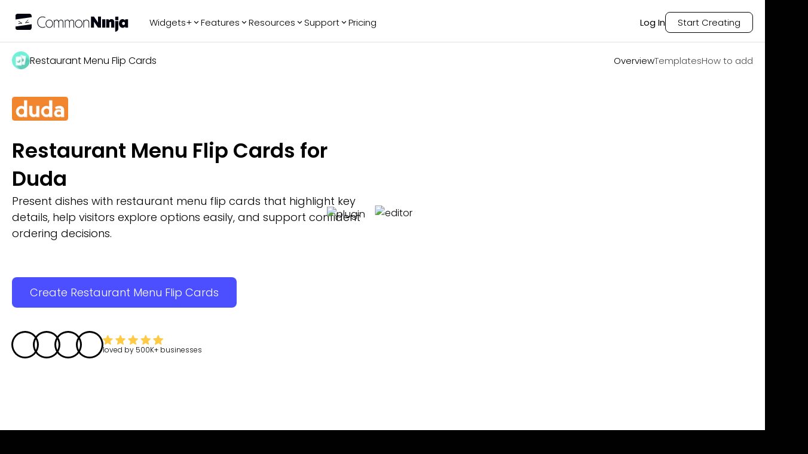

--- FILE ---
content_type: text/html; charset=utf-8
request_url: https://www.commoninja.com/widgets/restaurant-flip-cards/duda
body_size: 35004
content:
<!DOCTYPE html><html lang="en"><head><meta charSet="utf-8"/><meta name="viewport" content="width=device-width, initial-scale=1"/><link rel="preload" href="/_next/static/media/eafabf029ad39a43-s.p.woff2" as="font" crossorigin="" type="font/woff2"/><link rel="preload" as="image" href="https://website-assets.commoninja.com/assets/1672237892897_header-person-1.webp"/><link rel="preload" as="image" href="https://website-assets.commoninja.com/assets/1672237905508_header-person-2.webp"/><link rel="preload" as="image" href="https://website-assets.commoninja.com/assets/1672237913749_header-person-3.webp"/><link rel="preload" as="image" href="https://website-assets.commoninja.com/assets/1672237920681_header-person-4.webp"/><link rel="preload" as="image" href="https://website-assets.commoninja.com/heroes/restaurant-flip-cards.webp" fetchPriority="high"/><link rel="preload" as="image" href="https://website-assets.commoninja.com/distribution/widget-light-hero-editor.webp" fetchPriority="high"/><link rel="stylesheet" href="/_next/static/css/d0913a0cda51bae6.css" data-precedence="next"/><link rel="preload" as="script" fetchPriority="low" href="/_next/static/chunks/webpack-0441a566469f3d8b.js"/><script src="/_next/static/chunks/fd9d1056-626bb630001e6b3e.js" async=""></script><script src="/_next/static/chunks/8966-8f328901f4d4be6c.js" async=""></script><script src="/_next/static/chunks/main-app-7eb7bbf3b2bd6491.js" async=""></script><script src="/_next/static/chunks/3918-92f68f05da004869.js" async=""></script><script src="/_next/static/chunks/9623-7c6c5d73ca9bd598.js" async=""></script><script src="/_next/static/chunks/1644-fa0c46ee57b536c3.js" async=""></script><script src="/_next/static/chunks/6214-2736199194ed2535.js" async=""></script><script src="/_next/static/chunks/8003-38d399159c8f4b63.js" async=""></script><script src="/_next/static/chunks/2143-69a9a2341020d48b.js" async=""></script><script src="/_next/static/chunks/app/layout-559c4850b94c6107.js" async=""></script><script src="/_next/static/chunks/c857e369-66e11b5a916e26f0.js" async=""></script><script src="/_next/static/chunks/2972-49cba63e92d32c87.js" async=""></script><script src="/_next/static/chunks/8661-ea952db36b7e16b2.js" async=""></script><script src="/_next/static/chunks/4491-62cc0a81a41dbe15.js" async=""></script><script src="/_next/static/chunks/6434-60511dcc0ecc2864.js" async=""></script><script src="/_next/static/chunks/7325-a68321d7e753a698.js" async=""></script><script src="/_next/static/chunks/6404-fdf0aa20600bf2fb.js" async=""></script><script src="/_next/static/chunks/6372-4870484027f2769c.js" async=""></script><script src="/_next/static/chunks/5691-d61ef8d191f4c08a.js" async=""></script><script src="/_next/static/chunks/app/not-found-d19defa488148174.js" async=""></script><script src="/_next/static/chunks/app/(legal)/layout-0fe972789845f544.js" async=""></script><script src="/_next/static/chunks/6349-28fb1bb4c120cbec.js" async=""></script><script src="/_next/static/chunks/1549-519bf60054a2af38.js" async=""></script><script src="/_next/static/chunks/3475-3db3ee7aee1d092e.js" async=""></script><script src="/_next/static/chunks/4392-e035ab439a9b8d01.js" async=""></script><script src="/_next/static/chunks/9520-970cbc242dd7ef5f.js" async=""></script><script src="/_next/static/chunks/4741-48782b150301c9f1.js" async=""></script><script src="/_next/static/chunks/app/(general)/widgets/%5Bslug%5D/%5Bplatform%5D/page-8122d2889d4240f2.js" async=""></script><link rel="preload" href="https://widgets.embeddable.co/sdk/latest/embeddable.js" as="script"/><title>Restaurant Menu Flip Cards widget for Duda</title><meta name="description" content="Create a friendly, interactive menu, for better conversions with the Restaurant Menu Flip Cards for Duda. It’s free, easily customizable &amp; mobile-friendly."/><link rel="canonical" href="https://www.commoninja.com/widgets/restaurant-flip-cards/duda"/><meta property="og:title" content="Restaurant Menu Flip Cards widget for Duda"/><meta property="og:description" content="Create a friendly, interactive menu, for better conversions with the Restaurant Menu Flip Cards for Duda. It’s free, easily customizable &amp; mobile-friendly."/><meta property="og:url" content="https://www.commoninja.com/widgets/restaurant-flip-cards/duda"/><meta property="og:image" content="https://commonninja-website.s3.us-east-1.amazonaws.com/assets/New+OG/og-restaurant-flip-cards.png"/><meta name="twitter:card" content="summary_large_image"/><meta name="twitter:title" content="Restaurant Menu Flip Cards widget for Duda"/><meta name="twitter:description" content="Create a friendly, interactive menu, for better conversions with the Restaurant Menu Flip Cards for Duda. It’s free, easily customizable &amp; mobile-friendly."/><meta name="twitter:image" content="https://commonninja-website.s3.us-east-1.amazonaws.com/assets/New+OG/og-restaurant-flip-cards.png"/><link rel="icon" href="/favicon.ico" type="image/x-icon" sizes="16x16"/><link rel="preconnect" href="https://widgets.embeddable.co" crossorigin="anonymous"/><link rel="preconnect" href="https://www.commonninja.com" crossorigin="anonymous"/><link rel="preload" href="https://website-assets.commoninja.com/distribution/widget-light-hero-editor.webp" as="image" fetchPriority="high"/><link rel="preload" href="https://website-assets.commoninja.com/heroes/restaurant-flip-cards.webp" as="image" fetchPriority="high"/><meta name="next-size-adjust"/><script src="/_next/static/chunks/polyfills-42372ed130431b0a.js" noModule=""></script><style data-styled="" data-styled-version="6.1.13">:root{--primary-font:'Poppins',sans-serif;--secondary-font:'Open Sans',sans-serif;--blue-50:#ecf1ff;--blue-100:#dde5ff;--blue-200:#c2cfff;--blue-300:#9caeff;--blue-400:#7581ff;--blue-500:#4c4fff;--blue-600:#4236f5;--blue-700:#382ad8;--blue-800:#2e25ae;--blue-900:#292689;--blue-950:#1a1650;--pink-50:#fef2f3;--pink-100:#ffe1e2;--pink-200:#ffc8cb;--pink-300:#ff979c;--pink-400:#fd6c73;--pink-500:#f53e47;--pink-600:#e22029;--pink-700:#be171f;--pink-800:#9d171d;--pink-900:#821a1f;--pink-950:#47080b;--gray-50:#f5f5f5;--gray-100:#e7e7e7;--gray-200:#d1d1d1;--gray-300:#b0b0b0;--gray-400:#888888;--gray-500:#6d6d6d;--gray-600:#5d5d5d;--gray-700:#4f4f4f;--gray-800:#454545;--gray-900:#3d3d3d;--gray-950:#010101;--black:#010101;--white:#fff;--gray:#f5f5f5;--pink:#ff979c;--blue:#4c4fff;--font-size-xs:0.75rem;--font-size-sm:0.875rem;--font-size-md:1rem;--font-size-lg:1.125rem;--font-size-xl:1.25rem;--font-size-2xl:2.125rem;--font-size-3xl:3.125rem;--font-size-4xl:4.6875rem;--font-size-5xl:5.9375rem;--font-size-6xl:10.625rem;}/*!sc*/
*{box-sizing:border-box;}/*!sc*/
html,body,div,span,applet,object,iframe,h1,h2,h3,h4,h5,h6,p,blockquote,pre,a,abbr,acronym,address,big,cite,code,del,dfn,em,img,ins,kbd,q,s,samp,small,strike,strong,sub,sup,tt,b,u,i,center,dl,dt,dd,ol,ul,li,fieldset,form,label,legend,table,caption,tbody,tfoot,thead,tr,th,td,article,aside,canvas,details,embed,figure,figcaption,footer,header,hgroup,menu,nav,output,ruby,section,summary,time,mark,audio,video{margin:0;padding:0;border:0;outline:0;font-size:100%;font:inherit;vertical-align:baseline;background:transparent;}/*!sc*/
article,aside,details,figcaption,figure,footer,header,hgroup,menu,nav,section{display:block;}/*!sc*/
ol,ul{list-style:none;}/*!sc*/
blockquote,q{quotes:none;}/*!sc*/
blockquote:before,blockquote:after,q:before,q:after{content:'';content:none;}/*!sc*/
:focus{outline:0;}/*!sc*/
ins{text-decoration:none;}/*!sc*/
del{text-decoration:line-through;}/*!sc*/
a{text-decoration:none;}/*!sc*/
a:hover{text-decoration:none;}/*!sc*/
strong,b{font-weight:700;}/*!sc*/
html{font-size:100%;color:var(--white);background:var(--black);}/*!sc*/
body{font-weight:300;font-family:var(--primary-font);font-size:var(--font-size-md);overflow-x:hidden;}/*!sc*/
.volume-slider{background:#fff;padding:5px 40px!important;}/*!sc*/
.volume-slider input{padding:0px;background-color:transparent;border:none;}/*!sc*/
input{outline:none!important;padding:8px 20px 8px 35px;font-size:var(--font-size-sm);border:1px solid var(--gray-300);border-radius:5px;color:var(--gray-600);font-weight:300;font-family:var(--primary-font);}/*!sc*/
input::placeholder{color:var(--gray-400);}/*!sc*/
.search-components{position:relative;max-width:440px;margin:0 auto;}/*!sc*/
.search-components .reset{position:absolute;top:6px;right:10px;color:inherit;cursor:pointer;color:gray;}/*!sc*/
.search-components input{padding-right:20px;position:relative;background-image:url("data:image/svg+xml,%3Csvg width='14' height='14' viewBox='0 0 14 14' fill='none' xmlns='http://www.w3.org/2000/svg'%3E%3Cpath d='M9.34938 1.60176C7.21356 -0.533921 3.73735 -0.533921 1.60152 1.60176C-0.53384 3.73791 -0.53384 7.21343 1.60152 9.34958C3.50353 11.251 6.46581 11.4547 8.60025 9.96996C8.64516 10.1825 8.74795 10.3852 8.91324 10.5505L12.0237 13.6608C12.477 14.1131 13.2094 14.1131 13.6604 13.6608C14.1132 13.208 14.1132 12.4756 13.6604 12.0242L10.5499 8.913C10.3856 8.7491 10.1823 8.64586 9.96981 8.60095C11.4556 6.46619 11.2519 3.50457 9.34938 1.60176ZM8.36736 8.36761C6.77278 9.96209 4.17766 9.96209 2.58355 8.36761C0.989897 6.77314 0.989897 4.17866 2.58355 2.58419C4.17766 0.990178 6.77278 0.990178 8.36736 2.58419C9.96194 4.17866 9.96194 6.77314 8.36736 8.36761Z' fill='%23B4B4B4'/%3E%3C/svg%3E%0A");background-position:13px 45%;background-repeat:no-repeat;width:100%;}/*!sc*/
data-styled.g1[id="sc-global-bIytqT1"]{content:"sc-global-bIytqT1,"}/*!sc*/
.jIVPyx{padding:100px 40px 0px;position:relative;}/*!sc*/
.jIVPyx::before{content:"";width:100%;height:100%;position:absolute;top:0;right:0;z-index:-1;opacity:0.7;background:url(/assets/footer-background.webp);background-repeat:no-repeat;background-size:100% 400px;}/*!sc*/
.jIVPyx.big-banner::before{background-size:100% 1400px;}/*!sc*/
.jIVPyx.transparent::before{background:transparent;}/*!sc*/
.jIVPyx .content-wrapper{display:flex;flex-direction:column;max-width:1400px;margin:0 auto;}/*!sc*/
.jIVPyx.dark a,.jIVPyx.dark h2,.jIVPyx.dark p{color:var(--white);}/*!sc*/
.jIVPyx a{display:flex;align-items:center;gap:10px;font-weight:300;font-size:var(--font-size-sm);color:var(--gray-900);max-width:260px;text-align:center;transition:0.2s;margin:9px 0;min-width:48px;}/*!sc*/
.jIVPyx a:hover{opacity:0.7;}/*!sc*/
.jIVPyx a .icon{padding-bottom:1px;}/*!sc*/
@media screen and (min-width: 480px){.jIVPyx a{text-align:left;}}/*!sc*/
.jIVPyx a .icon{font-size:16px;color:inherit;}/*!sc*/
.jIVPyx .subscription-container{width:80%;}/*!sc*/
.jIVPyx .subscription-container p{width:max-content;margin:30px 0 15px;font-size:var(--font-size-lg);}/*!sc*/
.jIVPyx .subscription-container .input-container{border-radius:8px;display:flex;justify-content:space-between;position:relative;}/*!sc*/
.jIVPyx .subscription-container .input-container input{background:none;border:none;z-index:1;padding:5px 0 5px 12px;margin:0;width:80%;font-size:var(--font-size-sm);line-height:21px;color:white;}/*!sc*/
.jIVPyx .subscription-container .input-container input::placeholder{color:var(--gray-300);}/*!sc*/
.jIVPyx .subscription-container .input-container button{position:relative;display:flex;justify-content:center;align-items:center;border:none;background-color:white;border-radius:8px;padding:0px 8px;cursor:pointer;overflow:hidden;}/*!sc*/
.jIVPyx .subscription-container .input-container button::before{content:"";position:absolute;top:0;left:-100%;height:100%;width:100%;border-radius:inherit;background:linear-gradient(
              90deg,
              rgba(76, 79, 255, 0.4),
              rgba(255, 255, 255, 1.1)
            ),linear-gradient(45deg, white, transparent);transition:0.2s;z-index:1;}/*!sc*/
.jIVPyx .subscription-container .input-container button:hover::before{transform:translateX(100%);}/*!sc*/
.jIVPyx .subscription-container .input-container button >svg{z-index:2;}/*!sc*/
.jIVPyx .subscription-container .input-container::after{content:"";position:absolute;inset:0;border-radius:8px;padding:1px;background:white;-webkit-mask:linear-gradient(#fff 0 0) content-box,linear-gradient(#fff 0 0);-webkit-mask-composite:xor;mask-composite:exclude;}/*!sc*/
.jIVPyx .top{padding-bottom:30px;display:grid;}/*!sc*/
@media screen and (min-width: 480px){.jIVPyx .top{grid-template-columns:repeat(1, 1fr);}}/*!sc*/
@media screen and (min-width: 768px){.jIVPyx .top{grid-template-columns:repeat(2, 1fr);}}/*!sc*/
@media screen and (min-width: 992px){.jIVPyx .top{grid-template-columns:repeat(3, 1fr);}}/*!sc*/
@media screen and (min-width: 1280px){.jIVPyx .top{grid-template-columns:repeat(6, 1fr);}}/*!sc*/
@media screen and (min-width: 1536px){.jIVPyx .top{grid-template-columns:repeat(6, 1fr);}}/*!sc*/
.jIVPyx .top .column{display:flex;flex-direction:column;color:var(--gray-900);align-items:center;width:max-content;padding:0 2% 25%;}/*!sc*/
.jIVPyx .top .column.blog-posts a:not(:last-child){overflow:hidden;text-overflow:ellipsis;display:-webkit-box;-webkit-line-clamp:2;line-clamp:2;-webkit-box-orient:vertical;}/*!sc*/
.jIVPyx .top .column h2 svg{display:none;}/*!sc*/
@media screen and (min-width: 480px){.jIVPyx .top .column{align-items:flex-start;}}/*!sc*/
@media screen and (max-width: 768px){.jIVPyx .top .column{align-items:baseline;width:100%;padding:0;}.jIVPyx .top .column:first-child{margin-bottom:10px;}.jIVPyx .top .column:first-child *{margin-left:auto;margin-right:auto;}.jIVPyx .top .column:first-child * button,.jIVPyx .top .column:first-child * input{margin:0;}.jIVPyx .top .column:not(:first-child){overflow:hidden;max-height:65px;transition:all 0.6s;}.jIVPyx .top .column:not(:first-child) h2 svg{display:block;transition:0.3s;rotate:0deg;}.jIVPyx .top .column:not(:first-child).active{max-height:var(--element-height, 400px);}.jIVPyx .top .column:not(:first-child).active h2 svg{rotate:180deg;}.jIVPyx .top .column:not(:first-child) h2{text-align:left;width:100%;padding:20px 0;border-bottom:1px solid #5f5f5f;display:flex;justify-content:space-between;align-items:center;cursor:pointer;}}/*!sc*/
.jIVPyx .top .column h2{font-weight:500;font-size:var(--font-size-md);margin-bottom:10px;}/*!sc*/
.jIVPyx .top .column h2:not(:first-child){margin:30px 0 0px;}/*!sc*/
@media screen and (max-width: 768px){.jIVPyx .top .column h2:not(:first-child){margin-right:auto;margin-left:auto;}}/*!sc*/
.jIVPyx .top .column h2 a{font-weight:inherit;font-size:inherit;margin:0;min-width:auto;cursor:"pointer";}/*!sc*/
.jIVPyx .top .column .social-links{display:flex;gap:12px;padding-right:80px;}/*!sc*/
@media screen and (max-width: 1536px){.jIVPyx .top .column .social-links{padding-right:30px;}}/*!sc*/
@media screen and (max-width: 768px){.jIVPyx .top .column .social-links{padding-right:40px;}}/*!sc*/
@media screen and (max-width: 480px){.jIVPyx .top .column .social-links{padding-right:0px;}}/*!sc*/
.jIVPyx .top .column .social-links a{min-width:max-content;padding:10px;border:1px solid #5f5f5f;border-radius:6px;}/*!sc*/
.jIVPyx .top .column .social-links a svg{width:19px;height:20px;}/*!sc*/
.jIVPyx .top .column .bold-link{font-weight:500;}/*!sc*/
.jIVPyx .bottom{display:flex;justify-content:space-between;gap:30px;margin-bottom:30px;margin-top:-30px;flex-direction:column-reverse;color:var(--gray-600);}/*!sc*/
@media screen and (min-width: 992px){.jIVPyx .bottom{flex-direction:row;}}/*!sc*/
.jIVPyx .bottom small{font-weight:300;font-size:var(--font-size-sm);text-align:center;}/*!sc*/
.jIVPyx .bottom .bottom-links{display:flex;text-transform:uppercase;justify-content:center;flex-wrap:wrap;gap:20px;}/*!sc*/
.jIVPyx .bottom .bottom-links a{color:inherit;}/*!sc*/
@media screen and (min-width: 992px){.jIVPyx .bottom .bottom-links{gap:50px;flex-direction:row;}}/*!sc*/
.jIVPyx.homepage-layout{padding:300px 100px 0;}/*!sc*/
.jIVPyx.homepage-layout::before{display:none;}/*!sc*/
@media screen and (max-width: 768px){.jIVPyx.homepage-layout{padding:150px 50px 0;}}/*!sc*/
@media screen and (max-width: 992px){.jIVPyx.homepage-layout{padding:200px 50px 0;}}/*!sc*/
.jIVPyx.homepage-layout .top{border-top:1px solid var(--white, #fff);padding-top:50px;}/*!sc*/
data-styled.g2[id="sc-blHHSb"]{content:"jIVPyx,"}/*!sc*/
.jzHzFx{transition:0.2s;opacity:0;pointer-events:none;}/*!sc*/
.jzHzFx.show{opacity:1;pointer-events:all;height:unset;}/*!sc*/
.jzHzFx.fixed{position:fixed;z-index:100;top:10px;left:10px;right:10px;}/*!sc*/
.jzHzFx.fixed .links{background-color:var(--black);box-shadow:0px 0px 20px rgba(0, 0, 0, 0.08);margin:0 auto;padding:15px 20px;max-width:1320px;border-radius:17px;border:1px solid #5f5f5f;font-size:15px;}/*!sc*/
.jzHzFx.fixed .links .logo{color:var(--white);}/*!sc*/
.jzHzFx.fixed .links a{color:var(--gray-200);}/*!sc*/
.jzHzFx.fixed .links a.active,.jzHzFx.fixed .links a:hover{color:var(--white);}/*!sc*/
@media screen and (min-width: 768px){.jzHzFx.fixed .links{justify-content:space-between;}}/*!sc*/
.jzHzFx.fixed .how-to-add{display:none;}/*!sc*/
@media screen and (min-width: 768px){.jzHzFx.fixed .how-to-add{display:block;}}/*!sc*/
.jzHzFx.fixed .templates{display:none;}/*!sc*/
@media screen and (min-width: 768px){.jzHzFx.fixed .templates{display:block;}}/*!sc*/
.jzHzFx .links{padding:15px 0;max-width:1320px;display:flex;justify-content:center;margin:0 auto 30px;font-size:15px;}/*!sc*/
@media screen and (min-width: 768px){.jzHzFx .links{margin:30px auto 10px;}.jzHzFx .links.fixed{justify-content:space-between;}}/*!sc*/
.jzHzFx .links .examples{display:none;}/*!sc*/
@media screen and (min-width: 768px){.jzHzFx .links .examples{display:block;}}/*!sc*/
.jzHzFx .links .logo{color:var(--white);align-items:center;gap:20px;font-size:var(--font-size-md);display:none;}/*!sc*/
@media screen and (min-width: 768px){.jzHzFx .links .logo{display:flex;}}/*!sc*/
.jzHzFx .links .logo img{border-radius:50%;}/*!sc*/
.jzHzFx .links ul{display:flex;align-items:center;gap:30px;}/*!sc*/
@media screen and (min-width: 768px){.jzHzFx .links ul{gap:50px;}}/*!sc*/
.jzHzFx .links ul a{color:var(--white);font-weight:300;transition:0.2s;opacity:0.7;border-color:var(--white);}/*!sc*/
.jzHzFx .links ul a.active,.jzHzFx .links ul a:hover{opacity:1;border-bottom:1px solid var(--white);}/*!sc*/
.jzHzFx .links ul .cta-li a{font-size:var(--font-size-sm);background-color:transparent;color:var(--white);border:1px solid var(--white);opacity:1;transition:0.2s;}/*!sc*/
@media screen and (min-width: 768px){.jzHzFx .links ul .cta-li a{font-size:var(--font-size-md);}}/*!sc*/
.jzHzFx .links ul .cta-li a:hover{background:linear-gradient(
            269deg,
            rgba(76, 79, 255, 0) 0%,
            rgba(76, 79, 255, 0.6) 100%
          );border-color:var(--blue-400);}/*!sc*/
data-styled.g5[id="sc-fAUdSK"]{content:"jzHzFx,"}/*!sc*/
.eTyvPJ{position:fixed;left:50%;bottom:30px;z-index:100;transform:translateX(-50%);font-size:var(--font-size-2xl);scale:0.8;padding:10px 40px;border-radius:10px;box-shadow:0 5px 15px rgba(0, 0, 0, 0.25);transform-origin:0% 50%;cursor:pointer;background-color:var(--blue-500);border:none;color:white;transition:0.2s;font-weight:500;font-family:var(--primary-font);display:flex;justify-content:center;align-items:center;gap:5px;width:fit-content;}/*!sc*/
@media screen and (max-width: 768px){.eTyvPJ{font-size:var(--font-size-xl);padding:10px 30px;scale:1;}}/*!sc*/
.eTyvPJ:hover{background-color:var(--blue-700);color:white;}/*!sc*/
.eTyvPJ:active{background-color:var(--blue-300);color:white;}/*!sc*/
.eTyvPJ:disabled{opacity:0.3;pointer-events:none;}/*!sc*/
.eTyvPJ.shake{animation:tilt-shaking 0.15s linear infinite;}/*!sc*/
@keyframes tilt-shaking{0%{rotate:0deg;}25%{rotate:5deg;}50%{rotate:0deg;}75%{rotate:-5deg;}100%{rotate:0deg;}}/*!sc*/
data-styled.g6[id="sc-dntaoT"]{content:"eTyvPJ,"}/*!sc*/
.fEMGfa{cursor:pointer;background-color:var(--blue-500);border:none;color:white;border-radius:5px;padding:5px 15px;transition:0.2s;font-weight:500;font-size:var(--font-size-md);font-family:var(--primary-font);display:flex;justify-content:center;align-items:center;gap:5px;width:fit-content;}/*!sc*/
.fEMGfa:hover{background-color:var(--blue-700);color:white;}/*!sc*/
.fEMGfa:active{background-color:var(--blue-300);color:white;}/*!sc*/
.fEMGfa:disabled{opacity:0.3;pointer-events:none;}/*!sc*/
data-styled.g7[id="sc-ivxoEo"]{content:"fEMGfa,"}/*!sc*/
.jyHUVM{background-color:var(--blue-500);position:relative;padding:12px 30px;margin:0 auto 30px;border-radius:8px;border:none;font-weight:300;font-size:var(--font-size-md);color:white;background-color:var(--blue-500);display:flex;justify-content:center;align-items:center;gap:5px;width:fit-content;overflow:hidden;}/*!sc*/
@media screen and (min-width: 768px){.jyHUVM{font-size:var(--font-size-lg);}}/*!sc*/
.jyHUVM::before{content:"";position:absolute;top:0;left:101%;width:100%;height:100%;transition:0.2s;z-index:1;background:linear-gradient(270deg, #ff979c 0%, #4c4fff 100%);}/*!sc*/
.jyHUVM:hover::before{transform:translateX(-100%);}/*!sc*/
.jyHUVM .text-overlay{z-index:2;}/*!sc*/
data-styled.g13[id="sc-keTIit"]{content:"jyHUVM,"}/*!sc*/
.cdtJFR{align-items:center;height:80px;padding:0 20px;text-align:left;display:none;position:absolute;top:0;left:0;width:100%;height:auto;z-index:99999;transform:translateY(-100px);transition:transform 0.3s ease;}/*!sc*/
.cdtJFR.visible{transform:translateY(0);background:#050505de;margin:10px auto;width:97%;left:1.5%;border-radius:17px;}/*!sc*/
.cdtJFR:not(.in-on-top){background:#050505de;margin:10px auto;width:97%;left:1.5%;border-radius:17px;position:fixed;}/*!sc*/
.cdtJFR.in-on-top{position:absolute;transform:translateY(0);}/*!sc*/
.cdtJFR.fix-position{position:relative;transform:translateY(0);margin:0;}/*!sc*/
.cdtJFR.add-background{background:rgb(9, 10, 59);background:linear-gradient(
			90deg,
			rgba(9, 10, 59, 1) 0%,
			rgba(1, 1, 1, 1) 9%
		);}/*!sc*/
.cdtJFR.light-mode{background-color:var(--white);box-shadow:0px 0px 8px 0px rgba(0, 0, 0, 0.3);}/*!sc*/
.cdtJFR.light-mode.in-on-top{box-shadow:none;}/*!sc*/
.cdtJFR.light-mode nav .links-divider a,.cdtJFR.light-mode nav .links-divider .link,.cdtJFR.light-mode nav .links-divider .section-label{color:var(--black);}/*!sc*/
.cdtJFR.light-mode nav .links-divider .login,.cdtJFR.light-mode nav .links-divider .start-creating{border-color:var(--black);}/*!sc*/
.cdtJFR.light-mode nav .links-divider .login.start-creating:hover,.cdtJFR.light-mode nav .links-divider .start-creating.start-creating:hover{background:linear-gradient(
						269deg,
						rgba(76, 79, 255, 0) 0%,
						rgba(76, 79, 255, 0.25) 100%
					);border-color:var(--blue-300);}/*!sc*/
.cdtJFR.light-mode .company a:hover,.cdtJFR.light-mode .community a:hover,.cdtJFR.light-mode .apps a:hover{background:linear-gradient(
					269deg,
					rgba(76, 79, 255, 0) 0%,
					rgba(76, 79, 255, 0.25) 100%
				);}/*!sc*/
@media screen and (min-width: 768px){.cdtJFR{padding:20px 30px;}}/*!sc*/
@media screen and (min-width: 1100px){.cdtJFR{display:flex;}}/*!sc*/
.cdtJFR nav{width:1320px;margin:0 auto;display:flex;align-items:center;justify-content:space-between;font-size:15px;}/*!sc*/
.cdtJFR nav a{color:var(--white);}/*!sc*/
.cdtJFR nav .links-divider{display:flex;align-items:center;}/*!sc*/
.cdtJFR nav .links-divider .links{align-items:center;gap:30px;margin-left:30px;display:flex;}/*!sc*/
.cdtJFR nav .links-divider .links .link-wrapper{position:relative;}/*!sc*/
.cdtJFR nav .links-divider .links .link-wrapper::before{content:'';position:absolute;top:100%;left:0;width:100%;height:15px;}/*!sc*/
.cdtJFR nav .links-divider.right-side{gap:30px;}/*!sc*/
.cdtJFR nav .links-divider a,.cdtJFR nav .links-divider .link,.cdtJFR nav .links-divider .section-label{color:var(--white);font-weight:300;transition:0.2s;}/*!sc*/
.cdtJFR nav .links-divider a.section-label,.cdtJFR nav .links-divider .link.section-label,.cdtJFR nav .links-divider .section-label.section-label{display:flex;align-items:center;justify-content:center;gap:5px;}/*!sc*/
.cdtJFR nav .links-divider a.section-label:hover,.cdtJFR nav .links-divider .link.section-label:hover,.cdtJFR nav .links-divider .section-label.section-label:hover,.cdtJFR nav .links-divider a.section-label.show,.cdtJFR nav .links-divider .link.section-label.show,.cdtJFR nav .links-divider .section-label.section-label.show{color:var(--blue-400);}/*!sc*/
.cdtJFR nav .links-divider a.login,.cdtJFR nav .links-divider .link.login,.cdtJFR nav .links-divider .section-label.login{position:relative;font-weight:400;padding-bottom:1px;}/*!sc*/
.cdtJFR nav .links-divider a.login::before,.cdtJFR nav .links-divider .link.login::before,.cdtJFR nav .links-divider .section-label.login::before{content:'';position:absolute;top:calc(100% + 2px);left:0;width:0;height:1px;border-radius:5px;background-color:var(--blue-400);transition:0.3s;}/*!sc*/
.cdtJFR nav .links-divider a.login:hover,.cdtJFR nav .links-divider .link.login:hover,.cdtJFR nav .links-divider .section-label.login:hover{color:var(--blue-400);}/*!sc*/
.cdtJFR nav .links-divider a.login:hover::before,.cdtJFR nav .links-divider .link.login:hover::before,.cdtJFR nav .links-divider .section-label.login:hover::before{width:100%;}/*!sc*/
.cdtJFR nav .links-divider a.start-creating,.cdtJFR nav .links-divider .link.start-creating,.cdtJFR nav .links-divider .section-label.start-creating{border-radius:8px;padding:5px 20px;border:1px solid var(--white);transition:all 0.2s;}/*!sc*/
.cdtJFR nav .links-divider a.start-creating:hover,.cdtJFR nav .links-divider .link.start-creating:hover,.cdtJFR nav .links-divider .section-label.start-creating:hover{background:linear-gradient(
							269deg,
							rgba(76, 79, 255, 0) 0%,
							rgba(76, 79, 255, 0.6) 100%
						);border-color:var(--blue-400);}/*!sc*/
.cdtJFR nav .links-divider a.advent-calendar-btn,.cdtJFR nav .links-divider .link.advent-calendar-btn,.cdtJFR nav .links-divider .section-label.advent-calendar-btn{display:flex;align-items:center;gap:6px;padding:6px 16px;border-radius:20px;background:linear-gradient(135deg, #c41e3a 0%, #a51830 25%, #1a472a 50%, #2d5a3f 75%, #c41e3a 100%);background-size:200% 200%;animation:byGmGK 4s ease infinite;border:1px solid rgba(255, 215, 0, 0.6);color:#fff;font-weight:500;font-size:13px;position:relative;overflow:hidden;transition:all 0.3s ease;box-shadow:0 0 15px rgba(196, 30, 58, 0.4),0 0 15px rgba(26, 71, 42, 0.3);}/*!sc*/
.cdtJFR nav .links-divider a.advent-calendar-btn::before,.cdtJFR nav .links-divider .link.advent-calendar-btn::before,.cdtJFR nav .links-divider .section-label.advent-calendar-btn::before{content:'';position:absolute;top:0;left:-100%;width:100%;height:100%;background:linear-gradient(90deg, transparent, rgba(255, 255, 255, 0.2), transparent);transition:left 0.5s ease;}/*!sc*/
.cdtJFR nav .links-divider a.advent-calendar-btn .advent-icon,.cdtJFR nav .links-divider .link.advent-calendar-btn .advent-icon,.cdtJFR nav .links-divider .section-label.advent-calendar-btn .advent-icon{font-size:14px;animation:dQFtkT 2s ease-in-out infinite;}/*!sc*/
.cdtJFR nav .links-divider a.advent-calendar-btn .advent-text,.cdtJFR nav .links-divider .link.advent-calendar-btn .advent-text,.cdtJFR nav .links-divider .section-label.advent-calendar-btn .advent-text{color:#fff;text-shadow:0 1px 2px rgba(0, 0, 0, 0.3);}/*!sc*/
.cdtJFR nav .links-divider a.advent-calendar-btn .advent-sparkle,.cdtJFR nav .links-divider .link.advent-calendar-btn .advent-sparkle,.cdtJFR nav .links-divider .section-label.advent-calendar-btn .advent-sparkle{font-size:12px;animation:iBJBqx 1.5s ease-in-out infinite;}/*!sc*/
.cdtJFR nav .links-divider a.advent-calendar-btn:hover,.cdtJFR nav .links-divider .link.advent-calendar-btn:hover,.cdtJFR nav .links-divider .section-label.advent-calendar-btn:hover{transform:translateY(-2px);box-shadow:0 4px 25px rgba(196, 30, 58, 0.6),0 4px 25px rgba(26, 71, 42, 0.4),0 0 20px rgba(255, 215, 0, 0.3);border-color:#ffd700;}/*!sc*/
.cdtJFR nav .links-divider a.advent-calendar-btn:hover::before,.cdtJFR nav .links-divider .link.advent-calendar-btn:hover::before,.cdtJFR nav .links-divider .section-label.advent-calendar-btn:hover::before{left:100%;}/*!sc*/
.cdtJFR nav .links-divider a.advent-calendar-btn:active,.cdtJFR nav .links-divider .link.advent-calendar-btn:active,.cdtJFR nav .links-divider .section-label.advent-calendar-btn:active{transform:translateY(0);}/*!sc*/
.cdtJFR nav .links-divider a.logo,.cdtJFR nav .links-divider .link.logo,.cdtJFR nav .links-divider .section-label.logo{display:flex;align-items:center;justify-content:center;}/*!sc*/
data-styled.g16[id="sc-cHqXqK"]{content:"cdtJFR,"}/*!sc*/
.hCXbsl{position:absolute;top:0;left:0;width:100%;height:auto;z-index:99999;transform:translateY(-100px);transition:transform 0.3s ease;}/*!sc*/
@media screen and (min-width: 1100px){.hCXbsl{display:none;}}/*!sc*/
.hCXbsl.visible{transform:translateY(0);background:#050505de;margin:10px auto;width:97%;left:1.5%;border-radius:17px;}/*!sc*/
.hCXbsl:not(.in-on-top){background:#050505de;margin:10px auto;width:97%;left:1.5%;border-radius:17px;position:fixed;}/*!sc*/
.hCXbsl.add-background{background:rgb(9, 10, 59);background:linear-gradient(
			90deg,
			rgba(9, 10, 59, 1) 0%,
			rgba(1, 1, 1, 1) 9%
		);}/*!sc*/
.hCXbsl.in-on-top{position:absolute;top:100px;transform:translateY(-100px);transition-duration:0.05s;}/*!sc*/
.hCXbsl.fix-position{position:relative;transform:translateY(0);margin:0;}/*!sc*/
.hCXbsl nav{margin:0 auto;height:60px;padding:0 20px;display:flex;align-items:center;justify-content:space-between;max-width:1580px;}/*!sc*/
.hCXbsl nav .logo{display:flex;}/*!sc*/
.hCXbsl nav .hamburger{cursor:pointer;color:var(--gray-600);transition:0.2s;}/*!sc*/
data-styled.g17[id="sc-jtQUzJ"]{content:"hCXbsl,"}/*!sc*/
.eFZYhP{position:fixed;left:0;top:0;bottom:0;width:270px;z-index:99999;background-color:var(--black);padding:25px;transition:0.2s;transform:translateX(-270px);text-align:left;display:grid;grid-template-rows:50px 1fr max-content;grid-template-areas:"top" "content" "bottom";}/*!sc*/
.eFZYhP.opened{transform:translateX(0);}/*!sc*/
@media screen and (min-width: 1100px){.eFZYhP.opened{transform:translateX(-270px);}}/*!sc*/
.eFZYhP .top{grid-area:top;height:100px;}/*!sc*/
.eFZYhP .content{grid-area:content;width:100%;overflow:auto;}/*!sc*/
.eFZYhP .content nav{display:flex;flex-direction:column;gap:2px;width:100%;}/*!sc*/
.eFZYhP .content nav a{padding:5px 10px;border-radius:5px;transition:0.2s;color:var(--white);}/*!sc*/
.eFZYhP .content nav a.active,.eFZYhP .content nav a:hover{background:linear-gradient(
            269deg,
            rgba(76, 79, 255, 0) 0%,
            rgba(76, 79, 255, 0.6) 100%
          );}/*!sc*/
.eFZYhP .content nav .sub-items .title{padding-left:10px;margin:15px 0 5px;font-size:var(--font-size-xs);color:var(--gray-400);font-weight:500;}/*!sc*/
.eFZYhP .content nav .sub-items .items{display:flex;flex-direction:column;}/*!sc*/
.eFZYhP .bottom{grid-area:bottom;display:flex;flex-direction:column;gap:15px;padding:20px 0;}/*!sc*/
.eFZYhP .bottom a{color:white;}/*!sc*/
.eFZYhP .bottom .advent-calendar-btn{display:flex;align-items:center;justify-content:center;gap:6px;padding:10px 16px;border-radius:20px;background:linear-gradient(135deg, #c41e3a 0%, #a51830 25%, #1a472a 50%, #2d5a3f 75%, #c41e3a 100%);background-size:200% 200%;animation:byGmGK 4s ease infinite;border:1px solid rgba(255, 215, 0, 0.6);color:#fff;font-weight:500;font-size:14px;text-align:center;transition:all 0.3s ease;box-shadow:0 0 15px rgba(196, 30, 58, 0.4),0 0 15px rgba(26, 71, 42, 0.3);}/*!sc*/
.eFZYhP .bottom .advent-calendar-btn:hover{box-shadow:0 4px 25px rgba(196, 30, 58, 0.6),0 4px 25px rgba(26, 71, 42, 0.4),0 0 20px rgba(255, 215, 0, 0.3);border-color:#ffd700;}/*!sc*/
.eFZYhP .bottom .start-creating{border-radius:8px;padding:5px 20px;width:max-content;border:1px solid var(--white);}/*!sc*/
.eFZYhP .bottom .start-creating:hover{background:linear-gradient(
          269deg,
          rgba(76, 79, 255, 0) 0%,
          rgba(76, 79, 255, 0.6) 100%
        );}/*!sc*/
.eFZYhP img{cursor:pointer;}/*!sc*/
data-styled.g18[id="sc-cEzcPc"]{content:"eFZYhP,"}/*!sc*/
.bLHrlL{border-radius:10px;background-color:var(--black);border:1px solid #5f5f5f;box-shadow:0px 0px 20px 0px rgba(0, 0, 0, 0.8);padding:10px 20px;display:flex;transition:0.2s;position:absolute;top:calc(100% + 10px);left:-40px;opacity:0;pointer-events:none;z-index:1000;transform:scale(0.9);}/*!sc*/
.bLHrlL.apps{padding:20px 30px;}/*!sc*/
.bLHrlL.show{transform:scale(1);pointer-events:all;opacity:1;}/*!sc*/
.bLHrlL.light-mode{background-color:var(--white);border:none;box-shadow:0px 0px 20px 0px rgba(0, 0, 0, 0.08);}/*!sc*/
.bLHrlL.light-mode .apps .column:nth-child(3){border-right:1px solid var(--gray-100);}/*!sc*/
.bLHrlL.light-mode .apps .column .title{color:var(--black);}/*!sc*/
.bLHrlL a{min-width:185px;padding:5px 10px;line-height:1.8;border-radius:5px;transition:0.2s;font-weight:300;color:var(--white);display:flex;align-items:center;gap:10px;cursor:pointer;font-size:var(--font-size-sm);}/*!sc*/
.bLHrlL a:hover{background:linear-gradient(
        269deg,
        rgba(76, 79, 255, 0) 0%,
        rgba(76, 79, 255, 0.6) 100%
      );}/*!sc*/
.bLHrlL .community{display:grid;grid-template-columns:1fr 1fr;grid-template-rows:1fr 1fr 1fr;gap:5px;}/*!sc*/
.bLHrlL .company{display:grid;grid-template-columns:1fr 1fr;grid-template-rows:1fr 1fr;gap:5px;}/*!sc*/
.bLHrlL .apps{display:grid;grid-template-columns:repeat(4, 1fr);width:680px;}/*!sc*/
.bLHrlL .apps .column{display:flex;flex-direction:column;gap:5px;font-size:var(--font-size-sm);max-width:185px;}/*!sc*/
.bLHrlL .apps .column.more{padding-left:20px;}/*!sc*/
.bLHrlL .apps .column.more a{color:var(--blue-400);width:155px;align-items:center;}/*!sc*/
.bLHrlL .apps .column.more a .icon{font-size:15px;}/*!sc*/
.bLHrlL .apps .column:nth-child(3){border-right:1px solid var(--gray-600);}/*!sc*/
.bLHrlL .apps .column .title{font-weight:500;color:var(--white);padding-left:10px;font-size:var(--font-size-md);}/*!sc*/
.bLHrlL .apps .column a{display:flex;align-items:flex-start;gap:10px;min-width:fit-content;cursor:pointer;}/*!sc*/
.bLHrlL .apps .column a.widget{overflow:hidden;text-overflow:ellipsis;display:-webkit-box;-webkit-line-clamp:1;line-clamp:1;-webkit-box-orient:vertical;}/*!sc*/
.bLHrlL .apps .column a img{border-radius:50%;margin-right:10px;margin-bottom:-4px;}/*!sc*/
data-styled.g19[id="sc-ovuCP"]{content:"bLHrlL,"}/*!sc*/
.gUGvDw{color:inherit;background:none!important;width:fit-content;padding:0!important;display:flex;align-items:center;gap:15px;flex-wrap:wrap;justify-content:center;margin:0 auto;}/*!sc*/
.gUGvDw ul[aria-label='avatar group'] span{box-shadow:0 0 0 3px var(--black);background:none;}/*!sc*/
.gUGvDw .rating >svg path{fill:#ffca46;}/*!sc*/
.gUGvDw .rating >p{color:#f5f5f5;}/*!sc*/
@media screen and (max-width: 992px){.gUGvDw{margin-bottom:50px;}}/*!sc*/
.gUGvDw .rating{display:flex;flex-direction:column;gap:5px;}/*!sc*/
.gUGvDw .rating p{font-size:var(--font-size-xs);font-weight:300;text-align:left;}/*!sc*/
@media screen and (min-width: 480px){.gUGvDw{justify-content:center;}}/*!sc*/
data-styled.g21[id="sc-eauhAA"]{content:"gUGvDw,"}/*!sc*/
@keyframes byGmGK{0%{background-position:0% 50%;}50%{background-position:100% 50%;}100%{background-position:0% 50%;}}/*!sc*/
data-styled.g22[id="sc-keyframes-byGmGK"]{content:"byGmGK,"}/*!sc*/
@keyframes dQFtkT{0%,100%{transform:translateY(0);}50%{transform:translateY(-2px);}}/*!sc*/
data-styled.g23[id="sc-keyframes-dQFtkT"]{content:"dQFtkT,"}/*!sc*/
@keyframes iBJBqx{0%,100%{opacity:1;transform:scale(1);}50%{opacity:0.6;transform:scale(1.2);}}/*!sc*/
data-styled.g24[id="sc-keyframes-iBJBqx"]{content:"iBJBqx,"}/*!sc*/
.jOBheT{text-align:center;background:#fff;padding:10px 0px 50px;}/*!sc*/
@media screen and (min-width: 992px){.jOBheT{padding:20px 0px 50px;}}/*!sc*/
.jOBheT header.fix-position{background:transparent;box-shadow:none;padding:0 0 15px;border-bottom:1px solid #e0e0e0;border-radius:0;max-width:1320px;width:100%;margin:0 auto;top:0;left:0;}/*!sc*/
@media screen and (max-width: 1280px){.jOBheT header.fix-position{padding:0 20px 15px;}}/*!sc*/
.jOBheT .navbar-wrapper{max-width:1320px;width:100%;margin:0 auto;position:relative;z-index:3;}/*!sc*/
@media screen and (max-width: 1280px){.jOBheT .navbar-wrapper{padding:0 20px;}}/*!sc*/
.jOBheT .navbar-wrapper nav.fixed{top:0;background-color:var(--white);border-bottom:1px solid #e0e0e0;}/*!sc*/
.jOBheT .navbar-wrapper nav.fixed .links{background-color:var(--white);box-shadow:none;border-radius:0;border:none;padding:10px 0;}/*!sc*/
.jOBheT .navbar-wrapper nav.fixed .links .logo,.jOBheT .navbar-wrapper nav.fixed .links ul a{color:var(--black);}/*!sc*/
.jOBheT .navbar-wrapper nav.fixed .links .cta-li a{background-color:var(--blue-500);color:var(--white);border:none;}/*!sc*/
.jOBheT .navbar-wrapper nav.fixed .links .cta-li a:hover{background-color:var(--blue-600);}/*!sc*/
.jOBheT .navbar-wrapper nav:not(.fixed) .links{display:flex;gap:20px;align-items:center;justify-content:space-between;margin:0 auto;}/*!sc*/
@media screen and (max-width: 768px){.jOBheT .navbar-wrapper nav:not(.fixed) .links{justify-content:center;}}/*!sc*/
.jOBheT .navbar-wrapper nav:not(.fixed) .links .logo,.jOBheT .navbar-wrapper nav:not(.fixed) .links ul a{color:var(--black);}/*!sc*/
.jOBheT .hero-wrapper{position:relative;color:var(--black);display:flex;justify-content:space-between;gap:40px;align-items:center;text-align:left;max-width:1320px;margin:0 auto 20px;width:100%;min-height:500px;}/*!sc*/
@media screen and (max-width: 768px){.jOBheT .hero-wrapper{flex-direction:column;justify-content:flex-start;min-height:auto;}}/*!sc*/
@media screen and (max-width: 1280px){.jOBheT .hero-wrapper{padding:0 20px;}}/*!sc*/
.jOBheT .hero-wrapper >*{flex:1;width:50%;}/*!sc*/
@media screen and (max-width: 768px){.jOBheT .hero-wrapper >*{width:100%;}}/*!sc*/
.jOBheT div.hero-text-wrapper{display:flex;flex-direction:column;gap:10px;justify-content:flex-start;position:relative;z-index:1;}/*!sc*/
@media screen and (max-width: 768px){.jOBheT div.hero-text-wrapper{justify-content:center;text-align:center;margin-top:20px;}}/*!sc*/
.jOBheT div.hero-text-wrapper .hero-platform-logo{position:relative;margin-bottom:20px;}/*!sc*/
.jOBheT div.hero-text-wrapper .hero-platform-logo img{height:40px!important;width:auto!important;position:relative!important;}/*!sc*/
.jOBheT div.hero-text-wrapper h1{max-width:100%;font-size:var(--font-size-2xl);line-height:1.4;margin:0;padding:0;font-weight:600;max-width:600px;}/*!sc*/
.jOBheT div.hero-text-wrapper h1.coming-soon{position:relative;}/*!sc*/
@media screen and (min-width: 480px){.jOBheT div.hero-text-wrapper h1.coming-soon{width:fit-content;}}/*!sc*/
.jOBheT div.hero-text-wrapper h1.coming-soon::after{content:"Coming Soon";position:absolute;right:-10px;top:-13px;font-size:12px;padding:5px 15px;border-radius:5px;background-color:var(--blue-500);box-shadow:rgba(100, 100, 111, 0.2) 0px 7px 29px 0px;transform:rotate(10deg);}/*!sc*/
.jOBheT div.hero-text-wrapper h2{font-size:var(--font-size-lg);max-width:100%;font-weight:300;margin:0;padding:0;max-width:600px;}/*!sc*/
.jOBheT div.hero-text-wrapper div.button-wrapper{margin:40px 0 0;display:flex;flex-direction:column;align-items:flex-start;justify-content:flex-start;padding:0;}/*!sc*/
@media screen and (max-width: 768px){.jOBheT div.hero-text-wrapper div.button-wrapper{justify-content:center;text-align:center;margin-top:20px;}}/*!sc*/
.jOBheT div.hero-text-wrapper div.button-wrapper >a{margin:20px 0;}/*!sc*/
@media screen and (max-width: 768px){.jOBheT div.hero-text-wrapper div.button-wrapper >a{margin:20px auto;}}/*!sc*/
.jOBheT div.hero-text-wrapper div.button-wrapper .rating-wrapper{margin:20px 0 0;}/*!sc*/
@media screen and (max-width: 768px){.jOBheT div.hero-text-wrapper div.button-wrapper .rating-wrapper{margin:20px auto 0;}}/*!sc*/
.jOBheT div.hero-text-wrapper div.button-wrapper .rating-wrapper .rating >svg path{fill:#ffca46;}/*!sc*/
.jOBheT div.hero-text-wrapper div.button-wrapper .rating-wrapper .rating p{color:var(--black);}/*!sc*/
@media screen and (min-width: 768px){.jOBheT div.hero-text-wrapper div.button-wrapper{font-size:var(--font-size-xl);}}/*!sc*/
.jOBheT .hero-img-wrapper{position:relative;margin:0 auto;}/*!sc*/
.jOBheT .hero-img-wrapper .platform-img-wrapper{transform:translate(0, -50%) scale(1.8);left:22%;position:absolute;opacity:0.4;}/*!sc*/
.jOBheT .hero-img-wrapper .platform-img-wrapper img{min-height:60px;max-width:600px;max-height:600px;object-fit:contain;position:relative!important;}/*!sc*/
data-styled.g27[id="sc-iuUfFv"]{content:"jOBheT,"}/*!sc*/
.cSvOMB.parallax-container{position:relative;transition-timing-function:ease!important;width:1100px;margin:auto;object-fit:cover;}/*!sc*/
.cSvOMB.parallax-container *:not(.editor-container){position:absolute;z-index:2;top:0;right:0;}/*!sc*/
.cSvOMB.parallax-container .editor-container{width:100%;transition:all 0.4s;max-width:100vw;transform:perspective(1200px) rotateX(var(--rotate-x, 0)) rotateY(var(--rotate-y, 0));}/*!sc*/
.cSvOMB.parallax-container .editor-dashboard,.cSvOMB.parallax-container .layouts-and-skins,.cSvOMB.parallax-container .plugin{transition:all 0.5s;}/*!sc*/
.cSvOMB.parallax-container .layouts-and-skins{width:100%;height:100%;transform:perspective(1400px) rotateX(var(--rotate-x, 0)) rotateY(var(--rotate-y, 0)) translate(var(--translate-x, 0), var(--translate-y, 0));}/*!sc*/
.cSvOMB.parallax-container .layouts-and-skins .layouts{top:18.5%;left:80.5%;width:19.5%;}/*!sc*/
.cSvOMB.parallax-container .layouts-and-skins .skins{top:72%;left:74.5%;width:22.6%;}/*!sc*/
.cSvOMB.parallax-container .editor-dashboard{top:22%;left:10%;width:19.5%;transform:perspective(1200px) rotateX(var(--rotate-x, 0)) rotateY(var(--rotate-y, 0)) translate(var(--translate-x, 0), var(--translate-y, 0));}/*!sc*/
.cSvOMB.parallax-container .plugin{width:43%;top:16%;left:30.5%;max-width:100vw;transform:perspective(1200px) rotateX(var(--rotate-plugin-x, 0)) rotateY(var(--rotate-y, 0)) translate(var(--translate-plugin-x, 0), var(--translate-plugin-y, 0));}/*!sc*/
@media screen and (max-width: 768px){.cSvOMB.parallax-container{width:145%;max-width:none;}.cSvOMB.parallax-container .editor-dashboard{animation:editor-dashboard-float 5.5s linear reverse infinite;}.cSvOMB.parallax-container .editor-container{width:100%!important;transform:none!important;left:0!important;height:300px!important;}.cSvOMB.parallax-container .plugin{animation:plugin-float 4s linear infinite;left:50%!important;top:50%!important;transform:translateX(-50%) translateY(-50%)!important;}}/*!sc*/
@keyframes plugin-float{0%{transform:translateY(0);}50%{transform:translateY(-5px);}100%{transform:translateY(0px);}}/*!sc*/
@keyframes editor-dashboard-float{0%{transform:translateY(0);}50%{transform:translateY(-8px);}100%{transform:translateY(0px);}}/*!sc*/
data-styled.g28[id="sc-dprtRQ"]{content:"cSvOMB,"}/*!sc*/
.edojqC{max-width:1240px;margin:120px auto -40px;padding:0 20px;display:grid;grid-template-columns:repeat(3, 1fr);gap:20px;}/*!sc*/
@media screen and (max-width: 768px){.edojqC{grid-template-columns:repeat(1, 1fr);}}/*!sc*/
.edojqC.light-mode .quote p{color:var(--black);}/*!sc*/
.edojqC .quote{display:flex;flex-direction:column;gap:10px;align-items:flex-start;text-align:left;background-color:#fff;border:1px solid var(--gray-100);border-radius:10px;padding:20px;color:var(--black);}/*!sc*/
.edojqC .quote p{position:relative;}/*!sc*/
.edojqC .quote p::before{content:"“";font-size:20px;margin-right:3px;line-height:1;}/*!sc*/
.edojqC .quote p::after{content:"“";font-size:20px;margin-left:3px;line-height:1;}/*!sc*/
data-styled.g29[id="sc-eUlrpB"]{content:"edojqC,"}/*!sc*/
.jspgIt{color:var(--gray-900);max-width:1420px;margin:0 auto;padding-top:200px;padding:50px 20px;}/*!sc*/
@media screen and (min-width: 992px){.jspgIt{padding:100px 40px;}}/*!sc*/
.jspgIt h2{margin:0 auto 50px;font-size:var(--font-size-2xl);text-align:center;font-weight:600;}/*!sc*/
@media screen and (min-width: 768px){.jspgIt h2{font-size:var(--font-size-3xl);}}/*!sc*/
.jspgIt h2 span{color:var(--blue);}/*!sc*/
.jspgIt .benefits{display:flex;flex-wrap:wrap;gap:50px;}/*!sc*/
.jspgIt .benefits .card{flex:300px;}/*!sc*/
.jspgIt .benefits .card h3{font-size:var(--font-size-lg);margin-bottom:10px;font-weight:500;}/*!sc*/
@media screen and (min-width: 768px){.jspgIt .benefits .card h3{font-size:var(--font-size-xl);}}/*!sc*/
.jspgIt .benefits .card p{font-size:var(--font-size-md);font-weight:300;}/*!sc*/
@media screen and (min-width: 768px){.jspgIt .benefits .card p{font-size:var(--font-size-md);}}/*!sc*/
data-styled.g30[id="sc-geXuza"]{content:"jspgIt,"}/*!sc*/
.hDtczw{color:var(--gray-900);max-width:1420px;margin:0 auto;display:flex;flex-wrap:wrap;gap:50px;flex-direction:column;padding:50px 20px;}/*!sc*/
@media screen and (min-width: 992px){.hDtczw{padding:100px 40px;}}/*!sc*/
.hDtczw .card:nth-child(even){flex-direction:row-reverse;}/*!sc*/
.hDtczw .benefits{display:flex;flex-wrap:wrap;gap:30px;margin:100px 0;}/*!sc*/
@media screen and (min-width: 768px){.hDtczw .benefits{gap:50px;}}/*!sc*/
.hDtczw .benefits .card{flex:300px;}/*!sc*/
.hDtczw .benefits .card img{width:30px;height:30px;object-fit:contain;}/*!sc*/
@media screen and (min-width: 768px){.hDtczw .benefits .card img{width:30px;height:30px;}}/*!sc*/
.hDtczw .benefits .card h3{font-weight:600;font-size:var(--font-size-lg);margin:20px 0 10px;}/*!sc*/
@media screen and (min-width: 768px){.hDtczw .benefits .card h3{margin:30px 0 10px;font-size:var(--font-size-xl);}}/*!sc*/
.hDtczw .benefits .card p{font-size:var(--font-size-md);font-weight:300;}/*!sc*/
@media screen and (min-width: 768px){.hDtczw .benefits .card p{font-size:var(--font-size-lg);}}/*!sc*/
data-styled.g31[id="sc-hJRrWL"]{content:"hDtczw,"}/*!sc*/
.Dshw{display:flex;align-items:center;justify-content:space-between;gap:30px;flex-direction:column-reverse;}/*!sc*/
@media screen and (min-width: 992px){.Dshw{flex-direction:row;}}/*!sc*/
@media screen and (min-width: 1280px){.Dshw{gap:50px;}}/*!sc*/
.Dshw +.commonninja_component{margin-top:-100px;}/*!sc*/
.Dshw.dark .content{color:var(--white);}/*!sc*/
.Dshw.full-width .content .details-wrapper .wrapper p{max-width:100%;}/*!sc*/
@media screen and (min-width: 992px){.Dshw.full-width .content .details-wrapper .wrapper p{max-width:100%;}}/*!sc*/
.Dshw.full-width.rtl,.Dshw.full-width.ltr,.Dshw.full-width.ttb{display:block;}/*!sc*/
.Dshw.rtl{flex-direction:column-reverse;}/*!sc*/
@media screen and (min-width: 992px){.Dshw.rtl{flex-direction:row-reverse;}}/*!sc*/
.Dshw.ttb{flex-direction:column;}/*!sc*/
.Dshw.ttb .content .details-wrapper .wrapper p{max-width:100%!important;}/*!sc*/
.Dshw .widget-wrapper{display:flex;flex-direction:column;gap:10px;align-items:center;}/*!sc*/
.Dshw .feature-img-wrapper{display:flex;flex-direction:column;gap:10px;}/*!sc*/
.Dshw .feature-img-wrapper img{max-width:100%;height:100%;}/*!sc*/
.Dshw .feature-img-wrapper .caption{font-size:var(--font-size-sm);text-align:center;}/*!sc*/
.Dshw .content{color:var(--black);}/*!sc*/
.Dshw .content .icon-wrapper{width:fit-content;background-color:var(--gray-100);border:1px solid var(--gray-200);padding:10px;border-radius:5px;display:flex;align-items:center;justify-content:center;margin-bottom:20px;}/*!sc*/
.Dshw .content .details-wrapper{display:flex;flex-direction:column;max-width:650px;}/*!sc*/
.Dshw .content .details-wrapper.wide{max-width:100%;}/*!sc*/
.Dshw .content .details-wrapper.mini{gap:30px;}/*!sc*/
@media screen and (min-width: 992px){.Dshw .content .details-wrapper.mini{gap:50px;}}/*!sc*/
.Dshw .content .details-wrapper .checked{display:flex;flex-direction:column;gap:10px;margin-top:10px;}/*!sc*/
.Dshw .content .details-wrapper .checked p{display:flex;align-items:center;gap:12px;font-weight:300;font-size:var(--font-size-md);max-width:650px;}/*!sc*/
@media screen and (min-width: 992px){.Dshw .content .details-wrapper .checked p{font-size:var(--font-size-lg);}}/*!sc*/
.Dshw .content .details-wrapper .checked p .icon{min-width:14px;}/*!sc*/
.Dshw .content .details-wrapper .wrapper .html a{display:initial;}/*!sc*/
.Dshw .content .details-wrapper .wrapper .html ul{padding-left:20px;margin:15px 0;}/*!sc*/
.Dshw .content .details-wrapper .wrapper .html ul li{margin:5px 0;position:relative;}/*!sc*/
.Dshw .content .details-wrapper .wrapper .html ul li::before{content:'.';color:var(--blue);font-size:50px;position:absolute;left:-20px;top:-38px;color:var(--blue);}/*!sc*/
.Dshw .content .details-wrapper .wrapper .html ol{list-style:decimal;padding-left:20px;margin:15px 0;}/*!sc*/
.Dshw .content .details-wrapper .wrapper .html ol li{margin:5px 0;}/*!sc*/
.Dshw .content .details-wrapper .wrapper .html ol li::before{display:none;}/*!sc*/
.Dshw .content .details-wrapper .wrapper .html ol li span{padding:0 0 10px 10px;display:block;}/*!sc*/
.Dshw .content .details-wrapper .wrapper .html ol li::marker{font-weight:500;}/*!sc*/
.Dshw .content .details-wrapper .wrapper h2{font-size:var(--font-size-xl);margin-bottom:10px;font-weight:500;}/*!sc*/
.Dshw .content .details-wrapper .wrapper h2.mini{font-size:var(--font-size-xl);margin-bottom:20px;}/*!sc*/
.Dshw .content .details-wrapper .wrapper h3{font-size:var(--font-size-lg);margin-bottom:20px;}/*!sc*/
@media screen and (min-width: 1280px){.Dshw .content .details-wrapper .wrapper h3{font-size:var(--font-size-xl);}}/*!sc*/
.Dshw .content .details-wrapper .wrapper p{font-weight:300;font-size:var(--font-size-md);max-width:600px;opacity:0.6;}/*!sc*/
@media screen and (min-width: 992px){.Dshw .content .details-wrapper .wrapper p{max-width:700px;}}/*!sc*/
.Dshw .content a{margin-top:20px;color:var(--blue);display:flex;align-items:center;gap:10px;transition:0.2s;font-size:var(--font-size-md);background-color:none;background:none;padding:0;}/*!sc*/
.Dshw .content a:hover{color:var(--blue-300);}/*!sc*/
.Dshw .content a .icon{padding-top:2.5px;}/*!sc*/
data-styled.g32[id="sc-fwzISk"]{content:"Dshw,"}/*!sc*/
.kIVuZT{max-width:1420px;margin:0 auto;position:relative;background-color:var(--gray-950);border-radius:10px;color:var(--white);text-align:center;overflow:hidden;padding:50px 20px;border:1px solid #eeeeee;}/*!sc*/
.kIVuZT .rich-text >:first-child{margin-top:0;}/*!sc*/
.kIVuZT .rich-text >:last-child{margin-bottom:0;}/*!sc*/
@media screen and (min-width: 768px){.kIVuZT{padding:100px 30px;}}/*!sc*/
.kIVuZT h3{font-size:var(--font-size-2xl);max-width:700px;margin:0 auto;z-index:10;position:relative;}/*!sc*/
.kIVuZT p{font-weight:300;font-size:var(--font-size-md);max-width:800px;z-index:10;position:relative;margin:20px auto 30px;}/*!sc*/
.kIVuZT p.small{margin:10px auto 15px;}/*!sc*/
@media screen and (min-width: 768px){.kIVuZT p{margin:30px auto 50px;font-size:var(--font-size-lg);}.kIVuZT p.small{margin:15px auto 25px;}}/*!sc*/
.kIVuZT a{margin:30px auto 0;z-index:10;position:relative;cursor:pointer;font-size:var(--font-size-md);padding:12px 25px;}/*!sc*/
.kIVuZT a.small{margin:15px auto 0;}/*!sc*/
@media screen and (min-width: 768px){.kIVuZT a{padding:16px 30px;font-size:var(--font-size-lg);margin:50px auto 0;}.kIVuZT a.small{margin:25px auto 0;}}/*!sc*/
.kIVuZT .icons-left{position:absolute;z-index:1;transform:scale(0.5);left:-230px;bottom:-220px;opacity:0;}/*!sc*/
@media screen and (min-width: 768px){.kIVuZT .icons-left{transform:scale(0.8);opacity:1;left:-270px;bottom:10px;}}/*!sc*/
@media screen and (min-width: 1280px){.kIVuZT .icons-left{transform:scale(1);left:-25px;bottom:-25px;}}/*!sc*/
.kIVuZT .icons-right{position:absolute;right:-250px;top:220px;z-index:1;transform:scale(0.5);opacity:0;}/*!sc*/
@media screen and (min-width: 768px){.kIVuZT .icons-right{transform:scale(0.8);opacity:1;right:-230px;top:0px;}}/*!sc*/
@media screen and (min-width: 1280px){.kIVuZT .icons-right{transform:scale(1);right:-5px;top:-15px;}}/*!sc*/
data-styled.g33[id="sc-hbtGpV"]{content:"kIVuZT,"}/*!sc*/
.dsGzTT{padding:50px 20px;}/*!sc*/
@media screen and (min-width: 992px){.dsGzTT{padding:100px 40px;}}/*!sc*/
.dsGzTT h2{text-align:center;font-size:var(--font-size-2xl);color:var(--gray-900);max-width:920px;margin:0 auto 50px;}/*!sc*/
.dsGzTT .show-more{margin:50px auto;color:var(--blue-500);background:none;font-size:var(--font-size-sm);}/*!sc*/
.dsGzTT .show-more .icon{padding-top:2px;}/*!sc*/
@media screen and (min-width: 768px){.dsGzTT .show-more{font-size:var(--font-size-md);}}/*!sc*/
.dsGzTT .show-more:hover{background:none;color:var(--blue-300);}/*!sc*/
.dsGzTT .companies-wrapper{display:flex;align-items:center;justify-content:center;max-width:1200px;flex-wrap:wrap;margin:0 auto;gap:15px;}/*!sc*/
.dsGzTT .companies-wrapper img{transform:scale(0.9);}/*!sc*/
@media screen and (min-width: 768px){.dsGzTT .companies-wrapper img{transform:scale(1);}}/*!sc*/
@media screen and (min-width: 768px){.dsGzTT .companies-wrapper{gap:40px;font-size:var(--font-size-3xl);}}/*!sc*/
data-styled.g34[id="sc-bMTdWJ"]{content:"dsGzTT,"}/*!sc*/
.hVyzSi{max-width:1200px;margin:0 auto;color:var(--gray-900);padding:100px 20px;font-family:var(--secondary-font);}/*!sc*/
.hVyzSi.dark{background-color:var(--gray-700);color:var(--white);}/*!sc*/
.hVyzSi h3{font-size:var(--font-size-2xl);text-align:center;margin-bottom:50px;}/*!sc*/
@media screen and (min-width: 768px){.hVyzSi h3{margin:0 auto 30px;}}/*!sc*/
data-styled.g35[id="sc-jhZTHU"]{content:"hVyzSi,"}/*!sc*/
.eKUirP{border-bottom:1px solid #e5e7eb;}/*!sc*/
.eKUirP.dark{border-bottom:1px solid var(--gray-600);}/*!sc*/
data-styled.g36[id="sc-epnzzT"]{content:"eKUirP,"}/*!sc*/
.czhkcZ{width:100%;display:flex;justify-content:space-between;align-items:center;padding:20px 0;background:none;border:none;cursor:pointer;text-align:left;font-size:18px;font-weight:500;color:inherit;transition:opacity 0.2s ease;font-family:var(--secondary-font);}/*!sc*/
.czhkcZ:hover{opacity:0.8;}/*!sc*/
.czhkcZ:focus-visible{outline:2px solid #6881E9;outline-offset:2px;border-radius:4px;}/*!sc*/
.czhkcZ svg{flex-shrink:0;margin-left:16px;}/*!sc*/
.czhkcZ span{flex:1;}/*!sc*/
data-styled.g37[id="sc-uYFMi"]{content:"czhkcZ,"}/*!sc*/
.lgiezN{max-height:0;overflow:hidden;font-size:16px;line-height:1.6;}/*!sc*/
.lgiezN.open{max-height:2000px;padding-bottom:20px;}/*!sc*/
.lgiezN a{color:var(--blue-500);}/*!sc*/
.lgiezN a:hover{color:var(--blue-300);text-decoration:underline;}/*!sc*/
.lgiezN ul{list-style:disc;}/*!sc*/
.lgiezN ol{list-style:decimal;}/*!sc*/
.lgiezN li{margin:10px 0 0 20px;}/*!sc*/
data-styled.g38[id="sc-bbQqnZ"]{content:"lgiezN,"}/*!sc*/
</style></head><body class="__className_04e2d4"><div class="Toastify"></div><section style="background-color:white"><script type="application/ld+json">{"@context":"https://schema.org","@graph":[{"@type":"Organization","@id":"https://www.commoninja.com#organization","name":"Common Ninja","url":"https://www.commoninja.com","logo":{"@type":"ImageObject","url":"https://website-assets.commoninja.com/assets/common+ninja+logo.svg","width":200,"height":50},"sameAs":["https://www.linkedin.com/company/common-ninja","https://twitter.com/commonninja","https://www.facebook.com/CommonNinja"],"contactPoint":{"@type":"ContactPoint","contactType":"Customer Support","url":"https://www.commoninja.com/contact-us","availableLanguage":["en","es","fr","de","pt"]}},{"@type":"AggregateRating","@id":"https://www.commoninja.com/widgets/restaurant-flip-cards/duda#rating","ratingValue":5,"reviewCount":312,"ratingCount":312,"bestRating":5,"worstRating":1},{"@type":"AggregateOffer","@id":"https://www.commoninja.com/widgets/restaurant-flip-cards/duda#offer","lowPrice":0,"highPrice":20,"offerCount":4,"priceCurrency":"USD","priceValidUntil":"2027-12-31","validFrom":"2024-01-01","availability":"https://schema.org/InStock","url":"https://www.commoninja.com/pricing","offeredBy":{"@id":"https://www.commoninja.com#organization"},"priceSpecification":[{"@type":"UnitPriceSpecification","price":0,"priceCurrency":"USD","name":"Restaurant Menu Flip Cards for Duda Free","description":"Free plan with basic features"},{"@type":"UnitPriceSpecification","price":2.5,"priceCurrency":"USD","name":"Restaurant Menu Flip Cards for Duda Essentials","description":"Essential features for growing businesses"},{"@type":"UnitPriceSpecification","price":4,"priceCurrency":"USD","name":"Restaurant Menu Flip Cards for Duda Pro","description":"Professional features for advanced users"},{"@type":"UnitPriceSpecification","price":6.5,"priceCurrency":"USD","name":"Restaurant Menu Flip Cards for Duda Ultimate","description":"All features with premium support"}]},{"@type":"PeopleAudience","@id":"https://www.commoninja.com/widgets/restaurant-flip-cards/duda#audience","audienceType":["Web Developers with basic coding skills","Small Business Owners","E-commerce Store Owners","Content Creators","Designers","Website Builders","Web Agencies","Publishers"]},{"@type":"WebApplication","@id":"https://www.commoninja.com/widgets/restaurant-flip-cards/duda#webapp","name":"Restaurant Menu Flip Cards for Duda","url":"https://www.commoninja.com/widgets/restaurant-flip-cards/duda","description":"Show image and text cards of a restaurant menu, that when clicked, flip to reveal additional content on the other side","inLanguage":"en","applicationCategory":"Restaurant Management Tools, Website Enhancement Widgets, User Engagement Tools","applicationSubCategory":"Interactive Menu Displays, Digital Menu Boards, Animated Content Widgets, User Interaction Enhancements, Food & Beverage Showcases","applicationSuite":"Common Ninja Widgets+ Suite","operatingSystem":"Web","screenshot":"https://website-assets.commoninja.com/assets/new-heroes/restaurant_flip_cards.webp","image":"https://website-assets.commoninja.com/assets/new-heroes/restaurant_flip_cards.webp","keywords":"Restaurant Menu Flip Cards Widget, Restaurant Menu Flip Cards Plugin, Restaurant Menu Flip Cards App, Interactive Menu Widget, Interactive Menu Plugin, Interactive Menu App, Digital Menu Flip Cards Widget, Digital Menu Flip Cards Plugin, Digital Menu Flip Cards App, Animated Menu Widget, Animated Menu Plugin, Animated Menu App","creator":{"@id":"https://www.commoninja.com#organization"},"aggregateRating":{"@id":"https://www.commoninja.com/widgets/restaurant-flip-cards/duda#rating"},"offers":{"@id":"https://www.commoninja.com/widgets/restaurant-flip-cards/duda#offer"},"isAccessibleForFree":true,"softwareRequirements":"Browser support for JavaScript and CSS","browserRequirements":"Compatible with modern browsers (Chrome, Firefox, Safari)","softwareHelp":"https://help.commoninja.com/","audience":{"@id":"https://www.commoninja.com/widgets/restaurant-flip-cards/duda#audience"},"additionalProperty":[{"@type":"PropertyValue","name":"Responsive Design","value":"Yes"},{"@type":"PropertyValue","name":"Customizable","value":"Yes"},{"@type":"PropertyValue","name":"SEO-friendly","value":"Yes"},{"@type":"PropertyValue","name":"Multilingual Support","value":"Yes"},{"@type":"PropertyValue","name":"GDPR Compliance","value":"Yes"},{"@type":"PropertyValue","name":"Mobile Optimized","value":"Yes"},{"@type":"PropertyValue","name":"Real-time Updates","value":"Yes"}]},{"@type":"Product","@id":"https://www.commoninja.com/widgets/restaurant-flip-cards/duda#product","name":"Restaurant Menu Flip Cards for Duda","description":"Show image and text cards of a restaurant menu, that when clicked, flip to reveal additional content on the other side","slogan":"Present dishes with restaurant menu flip cards that highlight key details, help visitors explore options easily, and support confident ordering decisions.","url":"https://www.commoninja.com/widgets/restaurant-flip-cards/duda","image":"https://website-assets.commoninja.com/assets/new-heroes/restaurant_flip_cards.webp","keywords":"Restaurant Menu Flip Cards Widget, Restaurant Menu Flip Cards Plugin, Restaurant Menu Flip Cards App, Interactive Menu Widget, Interactive Menu Plugin, Interactive Menu App, Digital Menu Flip Cards Widget, Digital Menu Flip Cards Plugin, Digital Menu Flip Cards App, Animated Menu Widget, Animated Menu Plugin, Animated Menu App","category":"Restaurant Management Tools, Website Enhancement Widgets, User Engagement Tools","alternateName":"Interactive Restaurant Menu, Digital Menu Flip Cards, Animated Menu Cards, Restaurant Menu Showcase, Interactive Food Menu, Flip Card Menu Display, Restaurant Menu Animation","brand":{"@type":"Brand","name":"Common Ninja","logo":"https://website-assets.commoninja.com/assets/common+ninja+logo.svg"},"manufacturer":{"@id":"https://www.commoninja.com#organization"},"aggregateRating":{"@id":"https://www.commoninja.com/widgets/restaurant-flip-cards/duda#rating"},"offers":{"@id":"https://www.commoninja.com/widgets/restaurant-flip-cards/duda#offer"},"audience":{"@id":"https://www.commoninja.com/widgets/restaurant-flip-cards/duda#audience"}}]}</script><section class="sc-iuUfFv jOBheT"><div style="z-index:100;background:rgba(0, 0, 0, 0);backdrop-filter:blur(0px) saturate(100%);transition:0.3s" class="dimmer "></div><header class="sc-jtQUzJ hCXbsl fix-position"><nav><a class="logo" href="/"><img alt="Common ninja logo" loading="lazy" width="200" height="30" decoding="async" data-nimg="1" style="color:transparent" src="/assets/cn-logo-light.svg"/></a><svg stroke="currentColor" fill="currentColor" stroke-width="0" viewBox="0 0 512 512" font-size="23" class="hamburger" height="1em" width="1em" xmlns="http://www.w3.org/2000/svg"><path d="M32 96v64h448V96H32zm0 128v64h448v-64H32zm0 128v64h448v-64H32z"></path></svg></nav></header><aside class="sc-cEzcPc eFZYhP"><div class="top"><a href="/"><img alt="Common ninja logo" loading="lazy" width="200" height="30" decoding="async" data-nimg="1" style="color:transparent" src="/assets/cn-logo-light.svg"/></a></div><div class="content"><nav><a class="" href="/widgets">Widgets+</a><a class="" href="/platforms">Platforms</a><a class="" href="/features">Features</a><a class="" target="" href="/pricing">Pricing</a><div class="sub-items"><p class="title">Resources</p><div class="items"><a class="" target="_self" rel="" href="https://developers.commoninja.com">Developers</a><a class="" target="_self" rel="" href="/platforms">Supported Platforms</a><a class="" target="_self" rel="" href="/solutions">Solutions</a><a class="" target="_self" rel="" href="/affiliates">Affiliate Program</a><a class="" target="_blank" rel="noopener noreferrer" href="https://commonninja.statuspage.io/">Status Page</a><a class="" target="_self" rel="" href="/special-offers">Special Offers</a><a class="" target="_self" rel="" href="/holiday-templates">Holiday Templates</a><a class="" target="_self" rel="" href="/blog">Blog</a></div></div><div class="sub-items"><p class="title">Support</p><div class="items"><a class="" target="_blank" rel="noopener noreferrer" href="https://help.commoninja.com/hc/en-us">Help Center</a><a class="" target="_blank" rel="noopener noreferrer" href="https://community.commoninja.com/">Community Forum</a><a class="" target="_self" rel="" href="/contact-us">Contact Us</a></div></div></nav></div><div class="bottom"><a href="/login">Log In</a><a class="start-creating" title="Signup for free" id="sidebar-main-cta" href="/signup">Start Creating</a></div></aside><header class="sc-cHqXqK cdtJFR light-mode fix-position"><nav><div class="links-divider"><a class="logo" href="/"><img alt="Common ninja logo" loading="lazy" width="200" height="30" decoding="async" data-nimg="1" style="color:transparent" src="/assets/cn-logo-light.svg"/></a><div class="links"><div class="link-wrapper"><div><a class="section-label" href="/widgets">Widgets+<svg stroke="currentColor" fill="currentColor" stroke-width="0" viewBox="0 0 24 24" height="1em" width="1em" xmlns="http://www.w3.org/2000/svg"><g><path fill="none" d="M0 0h24v24H0z"></path><path d="M12 13.172l4.95-4.95 1.414 1.414L12 16 5.636 9.636 7.05 8.222z"></path></g></svg></a><div class="sc-ovuCP bLHrlL apps light-mode"><div class="apps"><div class="column"><p class="title">Popular</p><a class="widget" title="Image Hotspot" href="/widgets/image-hotspot"><img alt="Image Hotspot Page" loading="lazy" width="20" height="20" decoding="async" data-nimg="1" style="color:transparent" srcSet="/_next/image?url=https%3A%2F%2Fwebsite-assets.commoninja.com%2Fimages%2F1664692453394_image-hotspot-icon.webp&amp;w=32&amp;q=75 1x, /_next/image?url=https%3A%2F%2Fwebsite-assets.commoninja.com%2Fimages%2F1664692453394_image-hotspot-icon.webp&amp;w=48&amp;q=75 2x" src="/_next/image?url=https%3A%2F%2Fwebsite-assets.commoninja.com%2Fimages%2F1664692453394_image-hotspot-icon.webp&amp;w=48&amp;q=75"/>Image Hotspot</a><a class="widget" title="Telegram Chat" href="/widgets/telegram-button"><img alt="Telegram Chat Page" loading="lazy" width="20" height="20" decoding="async" data-nimg="1" style="color:transparent" srcSet="/_next/image?url=https%3A%2F%2Fwebsite-assets.commoninja.com%2Fimages%2F1664692555317_telegram-icon.webp&amp;w=32&amp;q=75 1x, /_next/image?url=https%3A%2F%2Fwebsite-assets.commoninja.com%2Fimages%2F1664692555317_telegram-icon.webp&amp;w=48&amp;q=75 2x" src="/_next/image?url=https%3A%2F%2Fwebsite-assets.commoninja.com%2Fimages%2F1664692555317_telegram-icon.webp&amp;w=48&amp;q=75"/>Telegram Chat</a><a class="widget" title="WhatsApp Chat" href="/widgets/whatsapp-button"><img alt="WhatsApp Chat Page" loading="lazy" width="20" height="20" decoding="async" data-nimg="1" style="color:transparent" srcSet="/_next/image?url=https%3A%2F%2Fwebsite-assets.commoninja.com%2Fimages%2F1664692535139_whatsapp-icon.webp&amp;w=32&amp;q=75 1x, /_next/image?url=https%3A%2F%2Fwebsite-assets.commoninja.com%2Fimages%2F1664692535139_whatsapp-icon.webp&amp;w=48&amp;q=75 2x" src="/_next/image?url=https%3A%2F%2Fwebsite-assets.commoninja.com%2Fimages%2F1664692535139_whatsapp-icon.webp&amp;w=48&amp;q=75"/>WhatsApp Chat</a><a class="widget" title="Audio Player" href="/widgets/audio-player"><img alt="Audio Player Page" loading="lazy" width="20" height="20" decoding="async" data-nimg="1" style="color:transparent" srcSet="/_next/image?url=https%3A%2F%2Fwebsite-assets.commoninja.com%2Fimages%2F1664692226411_audio-player-icon.webp&amp;w=32&amp;q=75 1x, /_next/image?url=https%3A%2F%2Fwebsite-assets.commoninja.com%2Fimages%2F1664692226411_audio-player-icon.webp&amp;w=48&amp;q=75 2x" src="/_next/image?url=https%3A%2F%2Fwebsite-assets.commoninja.com%2Fimages%2F1664692226411_audio-player-icon.webp&amp;w=48&amp;q=75"/>Audio Player</a><a class="widget" title="Logo Slider" href="/widgets/logo-showcase"><img alt="Logo Slider Page" loading="lazy" width="20" height="20" decoding="async" data-nimg="1" style="color:transparent" srcSet="/_next/image?url=https%3A%2F%2Fwebsite-assets.commoninja.com%2Fimages%2F1664692243341_logo-showcase-icon.webp&amp;w=32&amp;q=75 1x, /_next/image?url=https%3A%2F%2Fwebsite-assets.commoninja.com%2Fimages%2F1664692243341_logo-showcase-icon.webp&amp;w=48&amp;q=75 2x" src="/_next/image?url=https%3A%2F%2Fwebsite-assets.commoninja.com%2Fimages%2F1664692243341_logo-showcase-icon.webp&amp;w=48&amp;q=75"/>Logo Slider</a></div><div class="column"><p class="title">Trending</p><a class="widget" title="Opening Hours" href="/widgets/business-hours"><img alt="Opening Hours Page" loading="lazy" width="20" height="20" decoding="async" data-nimg="1" style="color:transparent" srcSet="/_next/image?url=https%3A%2F%2Fwebsite-assets.commoninja.com%2Fimages%2F1664692384109_opening-hours-icon.webp&amp;w=32&amp;q=75 1x, /_next/image?url=https%3A%2F%2Fwebsite-assets.commoninja.com%2Fimages%2F1664692384109_opening-hours-icon.webp&amp;w=48&amp;q=75 2x" src="/_next/image?url=https%3A%2F%2Fwebsite-assets.commoninja.com%2Fimages%2F1664692384109_opening-hours-icon.webp&amp;w=48&amp;q=75"/>Opening Hours</a><a class="widget" title="Countdown Bar" href="/widgets/countdown-bar"><img alt="Countdown Bar Page" loading="lazy" width="20" height="20" decoding="async" data-nimg="1" style="color:transparent" srcSet="/_next/image?url=https%3A%2F%2Fwebsite-assets.commoninja.com%2Fimages%2F1665496598973_count-down-icon.webp&amp;w=32&amp;q=75 1x, /_next/image?url=https%3A%2F%2Fwebsite-assets.commoninja.com%2Fimages%2F1665496598973_count-down-icon.webp&amp;w=48&amp;q=75 2x" src="/_next/image?url=https%3A%2F%2Fwebsite-assets.commoninja.com%2Fimages%2F1665496598973_count-down-icon.webp&amp;w=48&amp;q=75"/>Countdown Bar</a><a class="widget" title="Info List" href="/widgets/info-list"><img alt="Info List Page" loading="lazy" width="20" height="20" decoding="async" data-nimg="1" style="color:transparent" srcSet="/_next/image?url=https%3A%2F%2Fwebsite-assets.commoninja.com%2Fimages%2F1664692079364_info-list.webp&amp;w=32&amp;q=75 1x, /_next/image?url=https%3A%2F%2Fwebsite-assets.commoninja.com%2Fimages%2F1664692079364_info-list.webp&amp;w=48&amp;q=75 2x" src="/_next/image?url=https%3A%2F%2Fwebsite-assets.commoninja.com%2Fimages%2F1664692079364_info-list.webp&amp;w=48&amp;q=75"/>Info List</a><a class="widget" title="Age Verification" href="/widgets/age-verification"><img alt="Age Verification Page" loading="lazy" width="20" height="20" decoding="async" data-nimg="1" style="color:transparent" srcSet="/_next/image?url=https%3A%2F%2Fwebsite-assets.commoninja.com%2Fimages%2F1666085900580_Age-verification-icon.webp&amp;w=32&amp;q=75 1x, /_next/image?url=https%3A%2F%2Fwebsite-assets.commoninja.com%2Fimages%2F1666085900580_Age-verification-icon.webp&amp;w=48&amp;q=75 2x" src="/_next/image?url=https%3A%2F%2Fwebsite-assets.commoninja.com%2Fimages%2F1666085900580_Age-verification-icon.webp&amp;w=48&amp;q=75"/>Age Verification</a><a class="widget" title="3D Cards" href="/widgets/3d-cards"><img alt="3D Cards Page" loading="lazy" width="20" height="20" decoding="async" data-nimg="1" style="color:transparent" srcSet="/_next/image?url=https%3A%2F%2Fwebsite-assets.commoninja.com%2Fimages%2F1666619367234_3D-cards.webp&amp;w=32&amp;q=75 1x, /_next/image?url=https%3A%2F%2Fwebsite-assets.commoninja.com%2Fimages%2F1666619367234_3D-cards.webp&amp;w=48&amp;q=75 2x" src="/_next/image?url=https%3A%2F%2Fwebsite-assets.commoninja.com%2Fimages%2F1666619367234_3D-cards.webp&amp;w=48&amp;q=75"/>3D Cards</a></div><div class="column"><p class="title">New!</p><a class="widget" title="Facebook Reviews" href="/widgets/facebook-reviews"><img alt="Facebook Reviews Page" loading="lazy" width="20" height="20" decoding="async" data-nimg="1" style="color:transparent" srcSet="/_next/image?url=https%3A%2F%2Fwebsite-assets.commoninja.com%2Fdistribution%2F1673859277122_facebook-reviews-icon.png&amp;w=32&amp;q=75 1x, /_next/image?url=https%3A%2F%2Fwebsite-assets.commoninja.com%2Fdistribution%2F1673859277122_facebook-reviews-icon.png&amp;w=48&amp;q=75 2x" src="/_next/image?url=https%3A%2F%2Fwebsite-assets.commoninja.com%2Fdistribution%2F1673859277122_facebook-reviews-icon.png&amp;w=48&amp;q=75"/>Facebook Reviews</a><a class="widget" title="Tabs" href="/widgets/tabs"><img alt="Tabs Page" loading="lazy" width="20" height="20" decoding="async" data-nimg="1" style="color:transparent" srcSet="/_next/image?url=https%3A%2F%2Fwebsite-assets.commoninja.com%2Fimages%2F1681906135742_tabs-icon.webp&amp;w=32&amp;q=75 1x, /_next/image?url=https%3A%2F%2Fwebsite-assets.commoninja.com%2Fimages%2F1681906135742_tabs-icon.webp&amp;w=48&amp;q=75 2x" src="/_next/image?url=https%3A%2F%2Fwebsite-assets.commoninja.com%2Fimages%2F1681906135742_tabs-icon.webp&amp;w=48&amp;q=75"/>Tabs</a><a class="widget" title="Video Slider" href="/widgets/video-slider"><img alt="Video Slider Page" loading="lazy" width="20" height="20" decoding="async" data-nimg="1" style="color:transparent" srcSet="/_next/image?url=https%3A%2F%2Fwebsite-assets.commoninja.com%2Fimages%2F1682941534250_video-slider-icon.webp&amp;w=32&amp;q=75 1x, /_next/image?url=https%3A%2F%2Fwebsite-assets.commoninja.com%2Fimages%2F1682941534250_video-slider-icon.webp&amp;w=48&amp;q=75 2x" src="/_next/image?url=https%3A%2F%2Fwebsite-assets.commoninja.com%2Fimages%2F1682941534250_video-slider-icon.webp&amp;w=48&amp;q=75"/>Video Slider</a><a class="widget" title="Comments" href="/widgets/comments"><img alt="Comments Page" loading="lazy" width="20" height="20" decoding="async" data-nimg="1" style="color:transparent" srcSet="/_next/image?url=https%3A%2F%2Fwebsite-assets.commoninja.com%2Fimages%2F1689171008864_comments-icon.webp&amp;w=32&amp;q=75 1x, /_next/image?url=https%3A%2F%2Fwebsite-assets.commoninja.com%2Fimages%2F1689171008864_comments-icon.webp&amp;w=48&amp;q=75 2x" src="/_next/image?url=https%3A%2F%2Fwebsite-assets.commoninja.com%2Fimages%2F1689171008864_comments-icon.webp&amp;w=48&amp;q=75"/>Comments</a><a class="widget" title="Count-Up Clock" href="/widgets/countup"><img alt="Count-Up Clock Page" loading="lazy" width="20" height="20" decoding="async" data-nimg="1" style="color:transparent" srcSet="/_next/image?url=https%3A%2F%2Fwebsite-assets.commoninja.com%2Fimages%2F1700143197287_count-up-clock-icon.webp&amp;w=32&amp;q=75 1x, /_next/image?url=https%3A%2F%2Fwebsite-assets.commoninja.com%2Fimages%2F1700143197287_count-up-clock-icon.webp&amp;w=48&amp;q=75 2x" src="/_next/image?url=https%3A%2F%2Fwebsite-assets.commoninja.com%2Fimages%2F1700143197287_count-up-clock-icon.webp&amp;w=48&amp;q=75"/>Count-Up Clock</a></div><div class="column more"><p class="title">More</p><a href="/widgets">See All Widgets<svg stroke="currentColor" fill="currentColor" stroke-width="0" viewBox="0 0 512 512" font-size="18" class="icon" height="1em" width="1em" xmlns="http://www.w3.org/2000/svg"><path d="M294.1 256L167 129c-9.4-9.4-9.4-24.6 0-33.9s24.6-9.3 34 0L345 239c9.1 9.1 9.3 23.7.7 33.1L201.1 417c-4.7 4.7-10.9 7-17 7s-12.3-2.3-17-7c-9.4-9.4-9.4-24.6 0-33.9l127-127.1z"></path></svg></a><a href="/platforms">See Platforms<svg stroke="currentColor" fill="currentColor" stroke-width="0" viewBox="0 0 512 512" font-size="18" class="icon" height="1em" width="1em" xmlns="http://www.w3.org/2000/svg"><path d="M294.1 256L167 129c-9.4-9.4-9.4-24.6 0-33.9s24.6-9.3 34 0L345 239c9.1 9.1 9.3 23.7.7 33.1L201.1 417c-4.7 4.7-10.9 7-17 7s-12.3-2.3-17-7c-9.4-9.4-9.4-24.6 0-33.9l127-127.1z"></path></svg></a></div></div></div></div></div><div class="link-wrapper"><div><a class="section-label" href="/features">Features<svg stroke="currentColor" fill="currentColor" stroke-width="0" viewBox="0 0 24 24" height="1em" width="1em" xmlns="http://www.w3.org/2000/svg"><g><path fill="none" d="M0 0h24v24H0z"></path><path d="M12 13.172l4.95-4.95 1.414 1.414L12 16 5.636 9.636 7.05 8.222z"></path></g></svg></a><div class="sc-ovuCP bLHrlL light-mode"><div class="community"><a href="/features/ai">AI Editor</a><a href="/features/design">Design</a><a href="/features/payments">Native Payments</a><a href="/features/analytics">Analytics</a><a href="/features/api">API</a><a href="/features/crm">CRM</a><a href="/features/integrations">Integrations</a><a href="/features/localization">Localization</a><a href="/features/no-code-editor">No-Code Editor</a><a href="/features/project-management">Project Management</a></div></div></div></div><div class="link-wrapper"><div><h3 class="section-label">Resources <svg stroke="currentColor" fill="currentColor" stroke-width="0" viewBox="0 0 24 24" height="1em" width="1em" xmlns="http://www.w3.org/2000/svg"><g><path fill="none" d="M0 0h24v24H0z"></path><path d="M12 13.172l4.95-4.95 1.414 1.414L12 16 5.636 9.636 7.05 8.222z"></path></g></svg></h3><div class="sc-ovuCP bLHrlL light-mode"><div class="company"><a href="https://developers.commoninja.com">Developers</a><a href="/platforms">Supported Platforms</a><a href="/solutions">Solutions</a><a href="/affiliates">Affiliate Program</a><a target="_blank" rel="noopener noreferrer" href="https://commonninja.statuspage.io/">Status Page</a><a href="/special-offers">Special Offers</a><a href="/holiday-templates">Holiday Templates</a><a href="/blog">Blog</a></div></div></div></div><div class="link-wrapper"><div><a class="section-label" href="https://www.commoninja.com/support">Support <svg stroke="currentColor" fill="currentColor" stroke-width="0" viewBox="0 0 24 24" height="1em" width="1em" xmlns="http://www.w3.org/2000/svg"><g><path fill="none" d="M0 0h24v24H0z"></path><path d="M12 13.172l4.95-4.95 1.414 1.414L12 16 5.636 9.636 7.05 8.222z"></path></g></svg></a><div class="sc-ovuCP bLHrlL light-mode"><div class="community" style="grid-template-columns:1fr"><a target="_blank" rel="noopener noreferrer" href="https://help.commoninja.com/hc/en-us">Help Center</a><a target="_blank" rel="noopener noreferrer" href="https://community.commoninja.com/">Community Forum</a><a href="/contact-us">Contact Us</a></div></div></div></div><div><a class="section-label" target="" href="/pricing">Pricing</a></div></div></div><div class="links-divider right-side"><a class="login" href="/login">Log In</a><a class="start-creating" title="Signup for free" id="header-main-cta" href="/signup">Start Creating</a></div></nav></header><div class="navbar-wrapper"><nav class="sc-fAUdSK jzHzFx show"><div class="links"><a class="logo" href="/widgets/restaurant-flip-cards/duda"><img alt="Restaurant Menu Flip Cards for Duda logo" loading="lazy" width="30" height="30" decoding="async" data-nimg="1" style="color:transparent" srcSet="/_next/image?url=https%3A%2F%2Fwebsite-assets.commoninja.com%2Fimages%2F1664691936962_restaurant-flip-cards-icon.webp&amp;w=32&amp;q=75 1x, /_next/image?url=https%3A%2F%2Fwebsite-assets.commoninja.com%2Fimages%2F1664691936962_restaurant-flip-cards-icon.webp&amp;w=64&amp;q=75 2x" src="/_next/image?url=https%3A%2F%2Fwebsite-assets.commoninja.com%2Fimages%2F1664691936962_restaurant-flip-cards-icon.webp&amp;w=64&amp;q=75"/>Restaurant Menu Flip Cards</a><ul><li><a class="active" href="/widgets/restaurant-flip-cards/duda">Overview</a></li><li class="templates"><a class="" href="/widgets/restaurant-flip-cards/duda/templates">Templates</a></li><li class="how-to-add"><a class="" href="/widgets/restaurant-flip-cards/duda/how-to-add">How to add</a></li><li><a class="" target="" href="/pricing">Pricing</a></li><li class="cta-li"><a title="Free Restaurant Menu Flip Cards for Duda" href="/restaurant-flip-cards/editor" id="menu-try-cta" class="sc-ivxoEo sc-ghWlax fEMGfa jchMWq">Try for free</a></li></ul></div></nav><nav class="sc-fAUdSK jzHzFx fixed "><div class="links"><a class="logo" href="/widgets/restaurant-flip-cards/duda"><img alt="Restaurant Menu Flip Cards for Duda logo" loading="lazy" width="30" height="30" decoding="async" data-nimg="1" style="color:transparent" srcSet="/_next/image?url=https%3A%2F%2Fwebsite-assets.commoninja.com%2Fimages%2F1664691936962_restaurant-flip-cards-icon.webp&amp;w=32&amp;q=75 1x, /_next/image?url=https%3A%2F%2Fwebsite-assets.commoninja.com%2Fimages%2F1664691936962_restaurant-flip-cards-icon.webp&amp;w=64&amp;q=75 2x" src="/_next/image?url=https%3A%2F%2Fwebsite-assets.commoninja.com%2Fimages%2F1664691936962_restaurant-flip-cards-icon.webp&amp;w=64&amp;q=75"/>Restaurant Menu Flip Cards</a><ul><li><a class="active" href="/widgets/restaurant-flip-cards/duda">Overview</a></li><li class="templates"><a class="" href="/widgets/restaurant-flip-cards/duda/templates">Templates</a></li><li class="how-to-add"><a class="" href="/widgets/restaurant-flip-cards/duda/how-to-add">How to add</a></li><li><a class="" target="" href="/pricing">Pricing</a></li><li class="cta-li"><a title="Free Restaurant Menu Flip Cards for Duda" href="/restaurant-flip-cards/editor" id="menu-try-cta" class="sc-ivxoEo sc-ghWlax fEMGfa jchMWq">Try for free</a></li></ul></div></nav><a class="sc-dntaoT eTyvPJ floating-button " style="display:block" href="/restaurant-flip-cards/editor" id="floating-try-cta">Try for free!</a></div><div class="hero-wrapper"><div class="hero-text-wrapper"><div class="hero-platform-logo"><img alt="Duda" loading="lazy" decoding="async" data-nimg="fill" style="position:absolute;height:100%;width:100%;left:0;top:0;right:0;bottom:0;color:transparent" sizes="100vw" srcSet="/_next/image?url=https%3A%2F%2Fwebsite-assets.commoninja.com%2Fimages%2F1672059100200_Duda.webp&amp;w=640&amp;q=75 640w, /_next/image?url=https%3A%2F%2Fwebsite-assets.commoninja.com%2Fimages%2F1672059100200_Duda.webp&amp;w=750&amp;q=75 750w, /_next/image?url=https%3A%2F%2Fwebsite-assets.commoninja.com%2Fimages%2F1672059100200_Duda.webp&amp;w=828&amp;q=75 828w, /_next/image?url=https%3A%2F%2Fwebsite-assets.commoninja.com%2Fimages%2F1672059100200_Duda.webp&amp;w=1080&amp;q=75 1080w, /_next/image?url=https%3A%2F%2Fwebsite-assets.commoninja.com%2Fimages%2F1672059100200_Duda.webp&amp;w=1200&amp;q=75 1200w, /_next/image?url=https%3A%2F%2Fwebsite-assets.commoninja.com%2Fimages%2F1672059100200_Duda.webp&amp;w=1920&amp;q=75 1920w, /_next/image?url=https%3A%2F%2Fwebsite-assets.commoninja.com%2Fimages%2F1672059100200_Duda.webp&amp;w=2048&amp;q=75 2048w, /_next/image?url=https%3A%2F%2Fwebsite-assets.commoninja.com%2Fimages%2F1672059100200_Duda.webp&amp;w=3840&amp;q=75 3840w" src="/_next/image?url=https%3A%2F%2Fwebsite-assets.commoninja.com%2Fimages%2F1672059100200_Duda.webp&amp;w=3840&amp;q=75"/></div><h1 class=" ">Restaurant Menu Flip Cards<!-- --> for Duda</h1><h2>Present dishes with restaurant menu flip cards that highlight key details, help visitors explore options easily, and support confident ordering decisions.</h2><div class="button-wrapper"><a title="Create Restaurant Menu Flip Cards for Duda" class="sc-keTIit jyHUVM try-button" id="main-create-widget-cta" href="/restaurant-flip-cards/editor"><div class="text-overlay">Create Restaurant Menu Flip Cards</div></a><div class="sc-eauhAA gUGvDw rating-wrapper"><style data-emotion="css utndrw">.css-utndrw{display:-webkit-box;display:-webkit-flex;display:-ms-flexbox;display:flex;margin:var(--ds-space-0, 0px);padding:var(--ds-space-0, 0px);isolation:isolate;line-height:1;list-style-type:none!important;-webkit-margin-end:8px;margin-inline-end:8px;}</style><ul aria-label="avatar group" class="css-utndrw"><style data-emotion="css x63byp">.css-x63byp{margin:var(--ds-space-0, 0px);-webkit-margin-end:-8px;margin-inline-end:-8px;}</style><li class="css-x63byp"><div role="img" aria-labelledby="uid505" style="display:inline-block;position:relative;outline:0;z-index:5"><style data-emotion="css fq9tz8">.css-fq9tz8{height:40px;width:40px;-webkit-align-items:stretch;-webkit-box-align:stretch;-ms-flex-align:stretch;align-items:stretch;background-color:var(--ds-surface-overlay, #FFFFFF);border-radius:50%;box-sizing:content-box;cursor:inherit;display:-webkit-box;display:-webkit-flex;display:-ms-flexbox;display:flex;-webkit-flex-direction:column;-ms-flex-direction:column;flex-direction:column;-webkit-box-pack:center;-ms-flex-pack:center;-webkit-justify-content:center;justify-content:center;outline:none;overflow:hidden;position:static;-webkit-transform:translateZ(0);-moz-transform:translateZ(0);-ms-transform:translateZ(0);transform:translateZ(0);-webkit-transition:-webkit-transform 200ms,opacity 200ms;transition:transform 200ms,opacity 200ms;box-shadow:0 0 0 2px var(--ds-surface-overlay, #FFFFFF);border:none;margin:var(--ds-space-025, 2px);padding:var(--ds-space-0, 0px);position:relative;}.css-fq9tz8::-moz-focus-inner{border:0;margin:var(--ds-space-0, 0px);padding:var(--ds-space-0, 0px);}.css-fq9tz8::after{background-color:transparent;inset:0px;border-radius:50%;content:' ';opacity:0;pointer-events:none;position:absolute;-webkit-transition:opacity 200ms;transition:opacity 200ms;width:100%;}.css-fq9tz8:focus-visible{box-shadow:none;}</style><span class="css-fq9tz8"><style data-emotion="css 13ep12v">.css-13ep12v{display:-webkit-box;display:-webkit-flex;display:-ms-flexbox;display:flex;width:100%;height:100%;-webkit-flex:1 1 100%;-ms-flex:1 1 100%;flex:1 1 100%;}</style><img src="https://website-assets.commoninja.com/assets/1672237892897_header-person-1.webp" alt="" style="border-radius:50%" aria-hidden="true" data-vc="avatar-image" data-ssr-placeholder-ignored="true" class="css-13ep12v"/></span><span id="uid505" hidden="">Matthew Brown</span></div></li><li class="css-x63byp"><div role="img" aria-labelledby="uid506" style="display:inline-block;position:relative;outline:0;z-index:4"><span class="css-fq9tz8"><img src="https://website-assets.commoninja.com/assets/1672237905508_header-person-2.webp" alt="" style="border-radius:50%" aria-hidden="true" data-vc="avatar-image" data-ssr-placeholder-ignored="true" class="css-13ep12v"/></span><span id="uid506" hidden="">Sam Taylor</span></div></li><li class="css-x63byp"><div role="img" aria-labelledby="uid507" style="display:inline-block;position:relative;outline:0;z-index:3"><span class="css-fq9tz8"><img src="https://website-assets.commoninja.com/assets/1672237913749_header-person-3.webp" alt="" style="border-radius:50%" aria-hidden="true" data-vc="avatar-image" data-ssr-placeholder-ignored="true" class="css-13ep12v"/></span><span id="uid507" hidden="">Madison Reed</span></div></li><li class="css-x63byp"><div role="img" aria-labelledby="uid508" style="display:inline-block;position:relative;outline:0;z-index:2"><span class="css-fq9tz8"><img src="https://website-assets.commoninja.com/assets/1672237920681_header-person-4.webp" alt="" style="border-radius:50%" aria-hidden="true" data-vc="avatar-image" data-ssr-placeholder-ignored="true" class="css-13ep12v"/></span><span id="uid508" hidden="">Daniel Levy</span></div></li></ul><div class="rating"><svg width="102" height="16" viewBox="0 0 102 16" fill="none" xmlns="http://www.w3.org/2000/svg"><path d="M101.138 6.04621C101.029 5.70813 100.73 5.46802 100.375 5.43605L95.5605 4.99849L93.6567 0.538446C93.5164 0.211582 93.1967 0 92.8415 0C92.4863 0 92.1666 0.211582 92.0262 0.53921L90.1224 4.99849L85.3071 5.43605C84.9533 5.46878 84.6545 5.70813 84.5446 6.04621C84.4348 6.38428 84.5362 6.75509 84.8039 6.98884L88.4431 10.1833L87.37 14.9147C87.2914 15.2626 87.4264 15.6222 87.7147 15.8308C87.8698 15.9429 88.0511 16 88.234 16C88.3917 16 88.5481 15.9575 88.6885 15.8734L92.8415 13.389L96.9929 15.8734C97.2967 16.0563 97.6797 16.0396 97.9674 15.8308C98.2559 15.6215 98.3907 15.2618 98.3122 14.9147L97.2391 10.1833L100.878 6.98947C101.146 6.75509 101.248 6.38492 101.138 6.04621Z" fill="#FFC24D"></path><path d="M16.6373 6.04621C16.5281 5.70813 16.2285 5.46802 15.8741 5.43605L11.0596 4.99849L9.15577 0.538446C9.01539 0.211582 8.6957 0 8.34049 0C7.98529 0 7.66559 0.211582 7.52522 0.53921L5.62142 4.99849L0.806112 5.43605C0.452308 5.46878 0.153483 5.70813 0.0436507 6.04621C-0.0661814 6.38428 0.0352511 6.75509 0.302895 6.98884L3.94212 10.1833L2.869 14.9147C2.79047 15.2626 2.92538 15.6222 3.21376 15.8308C3.36878 15.9429 3.55013 16 3.73302 16C3.8907 16 4.04711 15.9575 4.18749 15.8734L8.34049 13.389L12.492 15.8734C12.7958 16.0563 13.1787 16.0396 13.4665 15.8308C13.755 15.6215 13.8898 15.2618 13.8112 14.9147L12.7381 10.1833L16.3773 6.98947C16.645 6.75509 16.7472 6.38492 16.6373 6.04621Z" fill="#FFC24D"></path><path d="M37.7623 6.04621C37.6531 5.70813 37.3535 5.46802 36.9991 5.43605L32.1846 4.99849L30.2808 0.538446C30.1404 0.211582 29.8207 0 29.4655 0C29.1103 0 28.7906 0.211582 28.6502 0.53921L26.7464 4.99849L21.9311 5.43605C21.5773 5.46878 21.2785 5.70813 21.1687 6.04621C21.0588 6.38428 21.1603 6.75509 21.4279 6.98884L25.0671 10.1833L23.994 14.9147C23.9155 15.2626 24.0504 15.6222 24.3388 15.8308C24.4938 15.9429 24.6751 16 24.858 16C25.0157 16 25.1721 15.9575 25.3125 15.8734L29.4655 13.389L33.617 15.8734C33.9208 16.0563 34.3037 16.0396 34.5915 15.8308C34.88 15.6215 35.0148 15.2618 34.9362 14.9147L33.8631 10.1833L37.5023 6.98947C37.77 6.75509 37.8722 6.38492 37.7623 6.04621Z" fill="#FFC24D"></path><path d="M80.0133 6.04621C79.9041 5.70813 79.6045 5.46802 79.2501 5.43605L74.4355 4.99849L72.5317 0.538446C72.3914 0.211582 72.0717 0 71.7165 0C71.3613 0 71.0416 0.211582 70.9012 0.53921L68.9974 4.99849L64.1821 5.43605C63.8283 5.46878 63.5295 5.70813 63.4196 6.04621C63.3098 6.38428 63.4112 6.75509 63.6789 6.98884L67.3181 10.1833L66.245 14.9147C66.1664 15.2626 66.3014 15.6222 66.5897 15.8308C66.7448 15.9429 66.9261 16 67.109 16C67.2667 16 67.4231 15.9575 67.5635 15.8734L71.7165 13.389L75.8679 15.8734C76.1717 16.0563 76.5547 16.0396 76.8424 15.8308C77.1309 15.6215 77.2657 15.2618 77.1872 14.9147L76.1141 10.1833L79.7533 6.98947C80.0209 6.75509 80.1231 6.38492 80.0133 6.04621Z" fill="#FFC24D"></path><path d="M92.0262 0.53921C92.1666 0.211582 92.4863 0 92.8415 0V13.389L88.6885 15.8734C88.5481 15.9575 88.3917 16 88.234 16C88.0511 16 87.8698 15.9429 87.7147 15.8308C87.4264 15.6222 87.2914 15.2626 87.37 14.9147L88.4431 10.1833L84.8039 6.98884C84.5362 6.75509 84.4348 6.38428 84.5446 6.04621C84.6545 5.70814 84.9533 5.46878 85.3071 5.43605L90.1224 4.99849L92.0262 0.53921Z" fill="#FFC24D"></path><path d="M58.8873 6.04621C58.7781 5.70813 58.4785 5.46802 58.1241 5.43605L53.3096 4.99849L51.4058 0.538446C51.2654 0.211582 50.9457 0 50.5905 0C50.2353 0 49.9156 0.211582 49.7752 0.53921L47.8714 4.99849L43.0561 5.43605C42.7023 5.46878 42.4035 5.70813 42.2937 6.04621C42.1838 6.38428 42.2853 6.75509 42.5529 6.98884L46.1921 10.1833L45.119 14.9147C45.0405 15.2626 45.1754 15.6222 45.4638 15.8308C45.6188 15.9429 45.8001 16 45.983 16C46.1407 16 46.2971 15.9575 46.4375 15.8734L50.5905 13.389L54.742 15.8734C55.0458 16.0563 55.4287 16.0396 55.7165 15.8308C56.005 15.6215 56.1398 15.2618 56.0612 14.9147L54.9881 10.1833L58.6273 6.98947C58.895 6.75509 58.9972 6.38492 58.8873 6.04621Z" fill="#FFC24D"></path></svg><p>loved by <!-- -->500K+<!-- --> <!-- -->businesses</p></div></div></div></div><div class="hero-img-wrapper"><div class="platform-img-wrapper"><img alt="Duda" loading="lazy" decoding="async" data-nimg="fill" style="position:absolute;height:100%;width:100%;left:0;top:0;right:0;bottom:0;color:transparent" sizes="100vw" srcSet="/_next/image?url=https%3A%2F%2Fwebsite-assets.commoninja.com%2Fimages%2F1672059103497_Duda_white.webp&amp;w=640&amp;q=75 640w, /_next/image?url=https%3A%2F%2Fwebsite-assets.commoninja.com%2Fimages%2F1672059103497_Duda_white.webp&amp;w=750&amp;q=75 750w, /_next/image?url=https%3A%2F%2Fwebsite-assets.commoninja.com%2Fimages%2F1672059103497_Duda_white.webp&amp;w=828&amp;q=75 828w, /_next/image?url=https%3A%2F%2Fwebsite-assets.commoninja.com%2Fimages%2F1672059103497_Duda_white.webp&amp;w=1080&amp;q=75 1080w, /_next/image?url=https%3A%2F%2Fwebsite-assets.commoninja.com%2Fimages%2F1672059103497_Duda_white.webp&amp;w=1200&amp;q=75 1200w, /_next/image?url=https%3A%2F%2Fwebsite-assets.commoninja.com%2Fimages%2F1672059103497_Duda_white.webp&amp;w=1920&amp;q=75 1920w, /_next/image?url=https%3A%2F%2Fwebsite-assets.commoninja.com%2Fimages%2F1672059103497_Duda_white.webp&amp;w=2048&amp;q=75 2048w, /_next/image?url=https%3A%2F%2Fwebsite-assets.commoninja.com%2Fimages%2F1672059103497_Duda_white.webp&amp;w=3840&amp;q=75 3840w" src="/_next/image?url=https%3A%2F%2Fwebsite-assets.commoninja.com%2Fimages%2F1672059103497_Duda_white.webp&amp;w=3840&amp;q=75"/></div><div style="overflow:visible;padding:0 0 50px"><section style="--rotate-x:0deg;--rotate-y:0deg;--translate-x:0px;--translate-y:0px;--translate-plugin-x:0px;--translate-plugin-y:0px;--rotate-plugin-x:0deg;width:100%" class="sc-dprtRQ cSvOMB parallax-container"><img class="plugin" src="https://website-assets.commoninja.com/heroes/restaurant-flip-cards.webp" alt="plugin" style="width:805px;height:auto;top:10%;left:-15%" fetchPriority="high" width="473" height="390"/><img class="editor-container" src="https://website-assets.commoninja.com/distribution/widget-light-hero-editor.webp" alt="editor" style="width:770px;height:620px;transform:translate(-20%, 0)" fetchPriority="high" width="1100" height="650"/></section></div></div></div><div class="commonninja_component pid-87cf32fd-d8c2-4a3b-8cfc-0f419c000fbf" style="filter:brightness(0)" lazy-load="true"></div><div class="sc-eUlrpB edojqC social-proof-wrapper light-mode"></div></section><div class="sc-geXuza jspgIt"><h2>Why Should You Use the <span>Restaurant Menu Flip Cards</span> Widget+?</h2><div class="benefits"><div class="card"><h3>Use the Restaurant menu flip cards for Duda to Optimize Conversions</h3><p>You can help your customers make faster decisions and make purchases by providing concise and easy-to-understand information on your Duda website, and by adding relevant links. A description of the meal, its price, dietary restrictions, images, and links to more information can all be included. </p></div><div class="card"><h3>Design Enhancements with Restaurant menu flip cards widget for Duda</h3><p>This fully customizable Duda Restaurant Menu Flip Cards widget has a complementing design and color scheme, and it has an animate flip feature that will enhance your Duda website to the fullest extent. </p></div><div class="card"><h3>Better User Experience</h3><p>Users will have an easier time navigating through your menu with the Restaurant Menu Flip Cards widget, making their overall experience on your Duda website a pleasant one, which they will recommend to their friends, and will be happy to return and experience again. </p></div></div></div><div class="sc-hJRrWL hDtczw"><div class="sc-fwzISk Dshw ltr  light  feature"><div class="content"><div class="details-wrapper  "><div class="wrapper"><h2 class="">Stunning layouts</h2><p>In Restaurant menu flip cards widget, we offer six different layouts for your design, including smaller images, larger text, images on the side, circles, and squares. </p></div><div class="wrapper second"></div></div></div><figure class="feature-img-wrapper"><img alt="Restaurant Menu Flip Cards - Stunning layouts" loading="lazy" width="685" height="400" decoding="async" data-nimg="1" style="color:transparent" srcSet="/_next/image?url=https%3A%2F%2Fwebsite-assets.commoninja.com%2Fimages%2F1671979368658_layouts.webp&amp;w=750&amp;q=75 1x, /_next/image?url=https%3A%2F%2Fwebsite-assets.commoninja.com%2Fimages%2F1671979368658_layouts.webp&amp;w=1920&amp;q=75 2x" src="/_next/image?url=https%3A%2F%2Fwebsite-assets.commoninja.com%2Fimages%2F1671979368658_layouts.webp&amp;w=1920&amp;q=75"/></figure></div><div class="sc-fwzISk Dshw rtl  light  feature"><div class="content"><div class="details-wrapper  "><div class="wrapper"><h2 class="">A variety of skins for your Duda website</h2><p>In the Duda Restaurant menu flip cards widget, you can choose from various beautiful skins, so you won&#x27;t have to spend much time customizing for your Duda website.Duda website. In addition, these skins work with almost any design color scheme and allow you to quickly and easily create beautiful Restaurant menu flip cards widget for any Duda website. </p></div><div class="wrapper second"></div></div></div><figure class="feature-img-wrapper"><img alt="Restaurant Menu Flip Cards - A variety of skins for your Duda website" loading="lazy" width="685" height="400" decoding="async" data-nimg="1" style="color:transparent" srcSet="/_next/image?url=https%3A%2F%2Fwebsite-assets.commoninja.com%2Fimages%2F1671979374578_skins.webp&amp;w=750&amp;q=75 1x, /_next/image?url=https%3A%2F%2Fwebsite-assets.commoninja.com%2Fimages%2F1671979374578_skins.webp&amp;w=1920&amp;q=75 2x" src="/_next/image?url=https%3A%2F%2Fwebsite-assets.commoninja.com%2Fimages%2F1671979374578_skins.webp&amp;w=1920&amp;q=75"/></figure></div><div class="sc-fwzISk Dshw ltr  light  feature"><div class="content"><div class="details-wrapper  "><div class="wrapper"><h2 class="">You can fully customize the widget design</h2><p>You can customize Restaurant menu flip cards widget for Duda to fit the needs of your Duda website. Feel free to change the colors, the fonts, the spacing, and everything else! </p></div><div class="wrapper second"></div></div></div><figure class="feature-img-wrapper"><img alt="Restaurant Menu Flip Cards - You can fully customize the widget design" loading="lazy" width="685" height="400" decoding="async" data-nimg="1" style="color:transparent" srcSet="/_next/image?url=https%3A%2F%2Fwebsite-assets.commoninja.com%2Fimages%2F1671979387621_customizable.webp&amp;w=750&amp;q=75 1x, /_next/image?url=https%3A%2F%2Fwebsite-assets.commoninja.com%2Fimages%2F1671979387621_customizable.webp&amp;w=1920&amp;q=75 2x" src="/_next/image?url=https%3A%2F%2Fwebsite-assets.commoninja.com%2Fimages%2F1671979387621_customizable.webp&amp;w=1920&amp;q=75"/></figure></div><div class="benefits"><div class="card"><img alt="Restaurant Menu Flip Cards - Select from multiple icons" loading="lazy" width="30" height="30" decoding="async" data-nimg="1" style="color:transparent" srcSet="/_next/image?url=https%3A%2F%2Fwebsite-assets.commoninja.com%2Fimages%2F1671979371453_icons.webp&amp;w=32&amp;q=75 1x, /_next/image?url=https%3A%2F%2Fwebsite-assets.commoninja.com%2Fimages%2F1671979371453_icons.webp&amp;w=64&amp;q=75 2x" src="/_next/image?url=https%3A%2F%2Fwebsite-assets.commoninja.com%2Fimages%2F1671979371453_icons.webp&amp;w=64&amp;q=75"/><h3>Select from multiple icons</h3><p>The Duda Restaurant menu flip cards supports adding icons, instead of images, and offers a wide selection of icons. Spicy or not? Does the drink contain alcohol? Ensure that this information is visible at all times. The Restaurant menu flip cards widget allows you to add the prices of your delicious dishes easily, and to add supplementary, informative symbols, to indicate whether the food is spicy, vegetarian, etc. </p></div><div class="card"><img alt="Restaurant Menu Flip Cards - An animated flip animation" loading="lazy" width="30" height="30" decoding="async" data-nimg="1" style="color:transparent" srcSet="/_next/image?url=https%3A%2F%2Fwebsite-assets.commoninja.com%2Fimages%2F1671979377365_animation.webp&amp;w=32&amp;q=75 1x, /_next/image?url=https%3A%2F%2Fwebsite-assets.commoninja.com%2Fimages%2F1671979377365_animation.webp&amp;w=64&amp;q=75 2x" src="/_next/image?url=https%3A%2F%2Fwebsite-assets.commoninja.com%2Fimages%2F1671979377365_animation.webp&amp;w=64&amp;q=75"/><h3>An animated flip animation</h3><p>The widget comes with a fluid flip animation because it is a flip card, making it more interactive, lively, less static, and less boring as a result. </p></div><div class="card"><img alt="Restaurant Menu Flip Cards - A breeze to use widget" loading="lazy" width="30" height="30" decoding="async" data-nimg="1" style="color:transparent" srcSet="/_next/image?url=https%3A%2F%2Fwebsite-assets.commoninja.com%2Fimages%2F1672129060242_box-easy-to-use.webp&amp;w=32&amp;q=75 1x, /_next/image?url=https%3A%2F%2Fwebsite-assets.commoninja.com%2Fimages%2F1672129060242_box-easy-to-use.webp&amp;w=64&amp;q=75 2x" src="/_next/image?url=https%3A%2F%2Fwebsite-assets.commoninja.com%2Fimages%2F1672129060242_box-easy-to-use.webp&amp;w=64&amp;q=75"/><h3>A breeze to use widget</h3><p>Restaurant menu flip cards for Duda requires no coding knowledge and is easy to use. Using the drag-and-drop feature on our intuitive dashboard, you can customize the widget in any way you see fit. </p></div><div class="card"><img alt="Restaurant Menu Flip Cards - Additional Information &amp; Price Symbols" loading="lazy" width="30" height="30" decoding="async" data-nimg="1" style="color:transparent" srcSet="/_next/image?url=https%3A%2F%2Fwebsite-assets.commoninja.com%2Fimages%2F1671979467710_price.webp&amp;w=32&amp;q=75 1x, /_next/image?url=https%3A%2F%2Fwebsite-assets.commoninja.com%2Fimages%2F1671979467710_price.webp&amp;w=64&amp;q=75 2x" src="/_next/image?url=https%3A%2F%2Fwebsite-assets.commoninja.com%2Fimages%2F1671979467710_price.webp&amp;w=64&amp;q=75"/><h3>Additional Information &amp; Price Symbols</h3><p>Restaurant menu flip cards widget lets you easily add prices to your delicious dishes, and you can also add supplementary, informative symbols, such as spicy, vegetarian, etc.  </p></div></div><div class="sc-fwzISk Dshw ltr  light  feature"><div class="content"><div class="details-wrapper  "><div class="wrapper"><h2 class="">Fully Responsive for your Duda website</h2><p>Regardless of the device, Restaurant menu flip cards widget looks great. Having this feature will ensure that you&#x27;re ahead of your competitors in a mobile-first world. </p></div><div class="wrapper second"></div></div></div><figure class="feature-img-wrapper"><img alt="Restaurant Menu Flip Cards - Fully Responsive for your Duda website" loading="lazy" width="685" height="400" decoding="async" data-nimg="1" style="color:transparent" srcSet="/_next/image?url=https%3A%2F%2Fwebsite-assets.commoninja.com%2Fimages%2F1671979391077_responsive.webp&amp;w=750&amp;q=75 1x, /_next/image?url=https%3A%2F%2Fwebsite-assets.commoninja.com%2Fimages%2F1671979391077_responsive.webp&amp;w=1920&amp;q=75 2x" src="/_next/image?url=https%3A%2F%2Fwebsite-assets.commoninja.com%2Fimages%2F1671979391077_responsive.webp&amp;w=1920&amp;q=75"/></figure></div><div class="sc-fwzISk Dshw rtl  light  feature"><div class="content"><div class="details-wrapper  "><div class="wrapper"><h2 class="">Customizing the Restaurant menu flip cards for Duda CSS</h2><p>The Restaurant menu flip cards for Duda can be further customized using custom CSS, just like the rest of Common Ninja&#x27;s widgets. </p></div><div class="wrapper second"></div></div></div><figure class="feature-img-wrapper"><img alt="Restaurant Menu Flip Cards - Customizing the Restaurant menu flip cards for Duda CSS" loading="lazy" width="685" height="400" decoding="async" data-nimg="1" style="color:transparent" srcSet="/_next/image?url=https%3A%2F%2Fwebsite-assets.commoninja.com%2Fimages%2F1672083205791_Custom_css.webp&amp;w=750&amp;q=75 1x, /_next/image?url=https%3A%2F%2Fwebsite-assets.commoninja.com%2Fimages%2F1672083205791_Custom_css.webp&amp;w=1920&amp;q=75 2x" src="/_next/image?url=https%3A%2F%2Fwebsite-assets.commoninja.com%2Fimages%2F1672083205791_Custom_css.webp&amp;w=1920&amp;q=75"/></figure></div><div class="sc-fwzISk Dshw ltr  light  feature"><div class="content"><div class="details-wrapper  "><div class="wrapper"><h2 class="">Embedding On Your Duda website is simple</h2><p>Simply copy and paste a single line of code to embed the Restaurant menu flip cards widget on your Duda website. Your Duda Restaurant menu flip cards will be automatically updated on your Duda website when you make changes. </p></div><div class="wrapper second"></div></div></div><figure class="feature-img-wrapper"><img alt="Restaurant Menu Flip Cards - Embedding On Your Duda website is simple" loading="lazy" width="685" height="400" decoding="async" data-nimg="1" style="color:transparent" srcSet="/_next/image?url=https%3A%2F%2Fwebsite-assets.commoninja.com%2Fimages%2F1672234336131_easy-to-embed.webp&amp;w=750&amp;q=75 1x, /_next/image?url=https%3A%2F%2Fwebsite-assets.commoninja.com%2Fimages%2F1672234336131_easy-to-embed.webp&amp;w=1920&amp;q=75 2x" src="/_next/image?url=https%3A%2F%2Fwebsite-assets.commoninja.com%2Fimages%2F1672234336131_easy-to-embed.webp&amp;w=1920&amp;q=75"/></figure></div></div><div style="background-color:#FAFAFC;color:#171B2C;border:1px solid #EEEEEE" class="sc-hbtGpV kIVuZT banner-container"><h3>Adding Restaurant Menu Flip Cards to Duda</h3><p>Embedding the Restaurant Menu Flip Cards widget in your Duda website is simple and requires no special coding skills. Just copy a line of code to add the Restaurant Menu Flip Cards to your website.</p><a target="_self" class="sc-ivxoEo fEMGfa" href="/widgets/restaurant-flip-cards/duda/how-to-add">For a Full Guide</a></div><div class="sc-bMTdWJ dsGzTT"><h2>Compatible With All Site Builders, E-Commerce Platforms and Websites</h2><div class="companies-wrapper"><a href="/platforms/webflow"><img alt="webflow logo" loading="lazy" width="160" height="40" decoding="async" data-nimg="1" style="color:transparent" srcSet="/_next/image?url=%2Fassets%2Fplatforms%2FWebflow.png&amp;w=256&amp;q=75 1x, /_next/image?url=%2Fassets%2Fplatforms%2FWebflow.png&amp;w=384&amp;q=75 2x" src="/_next/image?url=%2Fassets%2Fplatforms%2FWebflow.png&amp;w=384&amp;q=75"/></a><a href="/platforms/shopify"><img alt="shopify logo" loading="lazy" width="140" height="40" decoding="async" data-nimg="1" style="color:transparent" srcSet="/_next/image?url=%2Fassets%2Fplatforms%2FShopify.png&amp;w=256&amp;q=75 1x, /_next/image?url=%2Fassets%2Fplatforms%2FShopify.png&amp;w=384&amp;q=75 2x" src="/_next/image?url=%2Fassets%2Fplatforms%2FShopify.png&amp;w=384&amp;q=75"/></a><a href="/platforms/wix"><img alt="wix logo" loading="lazy" width="102" height="40" decoding="async" data-nimg="1" style="color:transparent" srcSet="/_next/image?url=%2Fassets%2Fplatforms%2FWix.png&amp;w=128&amp;q=75 1x, /_next/image?url=%2Fassets%2Fplatforms%2FWix.png&amp;w=256&amp;q=75 2x" src="/_next/image?url=%2Fassets%2Fplatforms%2FWix.png&amp;w=256&amp;q=75"/></a><a href="/platforms/wordpress"><img alt="wordpress logo" loading="lazy" width="176" height="40" decoding="async" data-nimg="1" style="color:transparent" srcSet="/_next/image?url=%2Fassets%2Fplatforms%2FWordpress.png&amp;w=256&amp;q=75 1x, /_next/image?url=%2Fassets%2Fplatforms%2FWordpress.png&amp;w=384&amp;q=75 2x" src="/_next/image?url=%2Fassets%2Fplatforms%2FWordpress.png&amp;w=384&amp;q=75"/></a><a href="/platforms/bigcommerce"><img alt="bigcommerce logo" loading="lazy" width="176" height="40" decoding="async" data-nimg="1" style="color:transparent" srcSet="/_next/image?url=%2Fassets%2Fplatforms%2FBigcommerce.png&amp;w=256&amp;q=75 1x, /_next/image?url=%2Fassets%2Fplatforms%2FBigcommerce.png&amp;w=384&amp;q=75 2x" src="/_next/image?url=%2Fassets%2Fplatforms%2FBigcommerce.png&amp;w=384&amp;q=75"/></a><a href="/platforms/squarespace"><img alt="squrespace logo" loading="lazy" width="216" height="30" decoding="async" data-nimg="1" style="color:transparent" srcSet="/_next/image?url=%2Fassets%2Fplatforms%2FSquarespace.png&amp;w=256&amp;q=75 1x, /_next/image?url=%2Fassets%2Fplatforms%2FSquarespace.png&amp;w=640&amp;q=75 2x" src="/_next/image?url=%2Fassets%2Fplatforms%2FSquarespace.png&amp;w=640&amp;q=75"/></a><a href="/platforms/weebly"><img alt="weebly logo" loading="lazy" width="116" height="40" decoding="async" data-nimg="1" style="color:transparent" srcSet="/_next/image?url=%2Fassets%2Fplatforms%2FWeebly.png&amp;w=128&amp;q=75 1x, /_next/image?url=%2Fassets%2Fplatforms%2FWeebly.png&amp;w=256&amp;q=75 2x" src="/_next/image?url=%2Fassets%2Fplatforms%2FWeebly.png&amp;w=256&amp;q=75"/></a><a href="/platforms/joomla"><img alt="joomla logo" loading="lazy" width="196" height="40" decoding="async" data-nimg="1" style="color:transparent" srcSet="/_next/image?url=%2Fassets%2Fplatforms%2FJoomla.png&amp;w=256&amp;q=75 1x, /_next/image?url=%2Fassets%2Fplatforms%2FJoomla.png&amp;w=640&amp;q=75 2x" src="/_next/image?url=%2Fassets%2Fplatforms%2FJoomla.png&amp;w=640&amp;q=75"/></a><a href="/platforms/duda"><img alt="duda logo" loading="lazy" width="94" height="40" decoding="async" data-nimg="1" style="color:transparent" srcSet="/_next/image?url=%2Fassets%2Fplatforms%2FDuda.png&amp;w=96&amp;q=75 1x, /_next/image?url=%2Fassets%2Fplatforms%2FDuda.png&amp;w=256&amp;q=75 2x" src="/_next/image?url=%2Fassets%2Fplatforms%2FDuda.png&amp;w=256&amp;q=75"/></a><a href="/platforms/jimdo"><img alt="jimdo logo" loading="lazy" width="108" height="40" decoding="async" data-nimg="1" style="color:transparent" srcSet="/_next/image?url=%2Fassets%2Fplatforms%2FJimdo.png&amp;w=128&amp;q=75 1x, /_next/image?url=%2Fassets%2Fplatforms%2FJimdo.png&amp;w=256&amp;q=75 2x" src="/_next/image?url=%2Fassets%2Fplatforms%2FJimdo.png&amp;w=256&amp;q=75"/></a><a href="/platforms/magento"><img alt="magento logo" loading="lazy" width="144" height="40" decoding="async" data-nimg="1" style="color:transparent" srcSet="/_next/image?url=%2Fassets%2Fplatforms%2FMagento.png&amp;w=256&amp;q=75 1x, /_next/image?url=%2Fassets%2Fplatforms%2FMagento.png&amp;w=384&amp;q=75 2x" src="/_next/image?url=%2Fassets%2Fplatforms%2FMagento.png&amp;w=384&amp;q=75"/></a><a href="/platforms/shift4shop"><img alt="shift4hsop logo" loading="lazy" width="215" height="30" decoding="async" data-nimg="1" style="color:transparent" srcSet="/_next/image?url=%2Fassets%2Fplatforms%2FShift4shop.png&amp;w=256&amp;q=75 1x, /_next/image?url=%2Fassets%2Fplatforms%2FShift4shop.png&amp;w=640&amp;q=75 2x" src="/_next/image?url=%2Fassets%2Fplatforms%2FShift4shop.png&amp;w=640&amp;q=75"/></a><a href="/platforms/unbounce"><img alt="unbounce logo" loading="lazy" width="174" height="40" decoding="async" data-nimg="1" style="color:transparent" srcSet="/_next/image?url=%2Fassets%2Fplatforms%2FUnbounce.png&amp;w=256&amp;q=75 1x, /_next/image?url=%2Fassets%2Fplatforms%2FUnbounce.png&amp;w=384&amp;q=75 2x" src="/_next/image?url=%2Fassets%2Fplatforms%2FUnbounce.png&amp;w=384&amp;q=75"/></a><a href="/platforms/carrd"><img alt="carrd logo" loading="lazy" width="126" height="40" decoding="async" data-nimg="1" style="color:transparent" srcSet="/_next/image?url=%2Fassets%2Fplatforms%2FCarrd.png&amp;w=128&amp;q=75 1x, /_next/image?url=%2Fassets%2Fplatforms%2FCarrd.png&amp;w=256&amp;q=75 2x" src="/_next/image?url=%2Fassets%2Fplatforms%2FCarrd.png&amp;w=256&amp;q=75"/></a></div><a class="sc-ivxoEo fEMGfa show-more" title="View all supported platforms" href="/platforms">View all supported platforms<svg stroke="currentColor" fill="currentColor" stroke-width="0" viewBox="0 0 512 512" class="icon" height="1em" width="1em" xmlns="http://www.w3.org/2000/svg"><path d="M294.1 256L167 129c-9.4-9.4-9.4-24.6 0-33.9s24.6-9.3 34 0L345 239c9.1 9.1 9.3 23.7.7 33.1L201.1 417c-4.7 4.7-10.9 7-17 7s-12.3-2.3-17-7c-9.4-9.4-9.4-24.6 0-33.9l127-127.1z"></path></svg></a></div><script type="application/ld+json">{"@context":"https://schema.org","@type":"FAQPage","mainEntity":[{"@type":"Question","name":"Can I change the Restaurant Menu Flip Card’s skin for quick customization?","acceptedAnswer":{"@type":"Answer","text":"Yes, you can select from a large selection of skins to start using the widget quickly."}},{"@type":"Question","name":"Can I change the Restaurant Menu Flip Card’s layout?","acceptedAnswer":{"@type":"Answer","text":"Yes, you can easily do so from the Templates tab. There are six templates that you can choose from. These will fit any design requirement you may have."}},{"@type":"Question","name":"How do I start using Common Ninja’s Restaurant Menu Flip Cards widget?","acceptedAnswer":{"@type":"Answer","text":"Using the Restaurant Menu Flip Cards widget is very easy. Simply sign up and start using the free version. There's no need to worry about complicated setup or installation processes, as the Restaurant Menu Flip Cards widget is designed to be user-friendly and straightforward. Once you've signed up, you'll have access to all of the basic features and functions of the widget, which you can use to enhance your website and improve your online presence. From there, you can choose to upgrade to the paid version if you want to access more advanced features and capabilities. Regardless of which version you choose, you'll find that the widget is a powerful and easy-to-use tool that can help you take your online presence to the next level."}},{"@type":"Question","name":"Is Common Ninja’s Restaurant Menu Flip Cards widget free?","acceptedAnswer":{"@type":"Answer","text":"The Common Ninja Restaurant Menu Flip Cards widget is a free tool reach with features and options. While this widget is free to use, it does have a limit on the number of views it can handle. This means that after a certain number of views, the chat button may no longer be visible or functional on your website. It is important to note that this view limit may vary depending on your plan. Despite this limitation, Common Ninja's Restaurant Menu Flip Cards is still a valuable tool for businesses looking to increase customer engagement and improve the overall user experience of their website."}},{"@type":"Question","name":"What website builders is Common Ninja’s Restaurant Menu Flip Cards widget compatible with?","acceptedAnswer":{"@type":"Answer","text":"The Common Ninja's Restaurant Menu Flip Cards widget is a versatile tool for any website builder. This means that you can easily add this widget to your website or store no matter what platform you use to build your website. The Restaurant Menu Flip Cards widget will work seamlessly with your platform whether you are using a popular website builder or something more specialized. This means you can enjoy all the benefits of this powerful tool without having to worry about compatibility issues."}},{"@type":"Question","name":"Is the Restaurant Menu Flip Cards widget GDPR compliant?","acceptedAnswer":{"@type":"Answer","text":"The Restaurant Menu Flip Cards widget is designed to comply with the General Data Protection Regulation (GDPR), a set of EU regulations protecting personal data and privacy. When using the Restaurant Menu Flip Cards widget, you can be confident that it will not collect or store personal data that could violate GDPR regulations. This ensures that your business is in compliance with these regulations and can protect your customers' data privacy. Overall, the Restaurant Menu Flip Cards widget is a secure and reliable tool that can be used to enhance your website without any concerns about GDPR compliance."}},{"@type":"Question","name":"Do I need to be able to code to use your Restaurant Menu Flip Cards widget?","acceptedAnswer":{"@type":"Answer","text":"No need for coding skills. Our Restaurant Menu Flip Cards widget is designed to be easy to use, even for those with limited technical experience. The widget features a user-friendly interface that allows you to easily customize the widget without coding knowledge. You can fully customize the Restaurant Menu Flip Cards to match your branding. When you're done, simply copy the provided code and paste it into your website. It's that simple!"}},{"@type":"Question","name":"I have a feature request, how can I share it?","acceptedAnswer":{"@type":"Answer","text":"Yes. We are eager to hear your request. Please visit our Feature Request page."}},{"@type":"Question","name":"What is a Flip Card widget?","acceptedAnswer":{"@type":"Answer","text":"A Flip Card widget is a user interface element that allows a user to flip or rotate a card or element on a web page or application to reveal additional content or information. The widget typically consists of a container element that holds the front and back sides of the card, with a mechanism for flipping or rotating the card to reveal the other side. The flip or rotate action is usually triggered by user interaction, such as clicking or hovering over the card.The Flip Card widget can be used in various contexts, such as to display a product or service, to show details about an event or location, or to provide a quiz or game element. It is often used as a way to present information in a visually engaging and interactive way. It can be customized with different styles and layouts to match the design and branding of a website or application."}},{"@type":"Question","name":"Can a Restaurant Menu Flip Cards widget help me convert visitors on my website?","acceptedAnswer":{"@type":"Answer","text":"Using a Flip Card widget to display a restaurant menu on your website can potentially help you convert visitors into customers by providing an interactive and visually appealing way to browse and explore your menu options. The Flip Card widget allows you to present your menu items in a compact and organized manner while also providing the option to reveal additional details or images when the card is flipped or rotated. This can help capture visitors' attention and encourage them to spend more time on your website, which can increase the chances of them making a purchase.Additionally, using a Flip Card widget can make it easier for visitors to browse and navigate your menu, as they can quickly flip through the cards to find items that interest them. This can help reduce the time and effort required for them to find what they are looking for, which can improve the user experience and increase the chances of conversion.Overall, incorporating a Flip Card widget into your website's menu can be an effective way to enhance the user experience and encourage conversions, as long as it is used in an intuitive and easy way."}},{"@type":"Question","name":"What are the benefits of displaying the Restaurant Menu on the website?","acceptedAnswer":{"@type":"Answer","text":"here are several benefits to displaying a restaurant menu on your website:Convenience: By displaying your menu on your website, you can make it convenient for customers to browse and explore your offerings without having to visit your restaurant in person. This can be especially useful for customers who are planning a visit in advance or who are trying to decide whether to dine at your restaurant.Increased visibility: Displaying your menu on your website can help increase your restaurant's visibility and its offerings. This can be especially useful for customers who are searching for a specific type of food or who are looking for restaurants in a specific area.Improved customer experience: A well-designed and easy-to-use menu on your website can improve the customer experience by making it easier for them to find what they are looking for and make informed decisions about what to order.Increased sales: By making it easier for customers to browse and explore your menu, you may be able to increase sales by encouraging them to try new items or order more items than they would have otherwise.Overall, displaying your restaurant menu on your website can be a effective way to increase the visibility and appeal of your restaurant, improve the customer experience, and potentially drive increased sales."}},{"@type":"Question","name":"Is it hard to embed your Restaurant Menu Flip Cards widget?","acceptedAnswer":{"@type":"Answer","text":"Embedding the Restaurant Menu Flip Cards widget on your website is straightforward. Simply copy the provided code and paste it into the desired location on your website. The widget will seamlessly integrate into your site, allowing you to take advantage of its features and functions. No technical expertise or programming knowledge is required - just copy and paste the code to get started. This simple process allows you to easily add the widget to your website and enhance its functionality without any hassle."}}]}</script><div class="sc-jhZTHU hVyzSi light"><h3>FAQ</h3><div><div class="sc-epnzzT eKUirP light"><button aria-expanded="false" aria-controls="faq-content-0" id="faq-button-0" class="sc-uYFMi czhkcZ light"><span>Can I change the Restaurant Menu Flip Card’s skin for quick customization?</span><svg width="30" height="30" viewBox="0 0 24 24" fill="none" style="transform:rotate(0deg);transition:transform 0.3s ease"><path d="M7 10l5 5 5-5" stroke="#6881E9" stroke-width="2" stroke-linecap="round" stroke-linejoin="round"></path></svg></button><div id="faq-content-0" role="region" aria-labelledby="faq-button-0" class="sc-bbQqnZ lgiezN"><div><p>Yes, you can select from a large selection of skins to start using the widget quickly.</p></div></div></div><div class="sc-epnzzT eKUirP light"><button aria-expanded="false" aria-controls="faq-content-1" id="faq-button-1" class="sc-uYFMi czhkcZ light"><span>Can I change the Restaurant Menu Flip Card’s layout?</span><svg width="30" height="30" viewBox="0 0 24 24" fill="none" style="transform:rotate(0deg);transition:transform 0.3s ease"><path d="M7 10l5 5 5-5" stroke="#6881E9" stroke-width="2" stroke-linecap="round" stroke-linejoin="round"></path></svg></button><div id="faq-content-1" role="region" aria-labelledby="faq-button-1" class="sc-bbQqnZ lgiezN"><div><p>Yes, you can easily do so from the Templates tab. There are six templates that you can choose from. These will fit any design requirement you may have.</p></div></div></div><div class="sc-epnzzT eKUirP light"><button aria-expanded="false" aria-controls="faq-content-2" id="faq-button-2" class="sc-uYFMi czhkcZ light"><span>How do I start using Common Ninja’s Restaurant Menu Flip Cards widget?</span><svg width="30" height="30" viewBox="0 0 24 24" fill="none" style="transform:rotate(0deg);transition:transform 0.3s ease"><path d="M7 10l5 5 5-5" stroke="#6881E9" stroke-width="2" stroke-linecap="round" stroke-linejoin="round"></path></svg></button><div id="faq-content-2" role="region" aria-labelledby="faq-button-2" class="sc-bbQqnZ lgiezN"><div><p>Using the Restaurant Menu Flip Cards widget is very easy. Simply sign up and start using the free version. There's no need to worry about complicated setup or installation processes, as the Restaurant Menu Flip Cards widget is designed to be user-friendly and straightforward. Once you've signed up, you'll have access to all of the basic features and functions of the widget, which you can use to enhance your website and improve your online presence. From there, you can choose to upgrade to the paid version if you want to access more advanced features and capabilities. Regardless of which version you choose, you'll find that the widget is a powerful and easy-to-use tool that can help you take your online presence to the next level.</p></div></div></div><div class="sc-epnzzT eKUirP light"><button aria-expanded="false" aria-controls="faq-content-3" id="faq-button-3" class="sc-uYFMi czhkcZ light"><span>Is Common Ninja’s Restaurant Menu Flip Cards widget free?</span><svg width="30" height="30" viewBox="0 0 24 24" fill="none" style="transform:rotate(0deg);transition:transform 0.3s ease"><path d="M7 10l5 5 5-5" stroke="#6881E9" stroke-width="2" stroke-linecap="round" stroke-linejoin="round"></path></svg></button><div id="faq-content-3" role="region" aria-labelledby="faq-button-3" class="sc-bbQqnZ lgiezN"><div><p>The Common Ninja Restaurant Menu Flip Cards widget is a free tool reach with features and options. While this widget is free to use, it does have a limit on the number of views it can handle. This means that after a certain number of views, the chat button may no longer be visible or functional on your website. It is important to note that this view limit may vary depending on your plan. Despite this limitation, Common Ninja's Restaurant Menu Flip Cards is still a valuable tool for businesses looking to increase customer engagement and improve the overall user experience of their website.</p></div></div></div><div class="sc-epnzzT eKUirP light"><button aria-expanded="false" aria-controls="faq-content-4" id="faq-button-4" class="sc-uYFMi czhkcZ light"><span>What website builders is Common Ninja’s Restaurant Menu Flip Cards widget compatible with?</span><svg width="30" height="30" viewBox="0 0 24 24" fill="none" style="transform:rotate(0deg);transition:transform 0.3s ease"><path d="M7 10l5 5 5-5" stroke="#6881E9" stroke-width="2" stroke-linecap="round" stroke-linejoin="round"></path></svg></button><div id="faq-content-4" role="region" aria-labelledby="faq-button-4" class="sc-bbQqnZ lgiezN"><div><p>The Common Ninja's Restaurant Menu Flip Cards widget is a versatile tool for any website builder. This means that you can easily add this widget to your website or store no matter what platform you use to build your website. The Restaurant Menu Flip Cards widget will work seamlessly with your platform whether you are using a popular website builder or something more specialized. This means you can enjoy all the benefits of this powerful tool without having to worry about compatibility issues.</p></div></div></div><div class="sc-epnzzT eKUirP light"><button aria-expanded="false" aria-controls="faq-content-5" id="faq-button-5" class="sc-uYFMi czhkcZ light"><span>Is the Restaurant Menu Flip Cards widget GDPR compliant?</span><svg width="30" height="30" viewBox="0 0 24 24" fill="none" style="transform:rotate(0deg);transition:transform 0.3s ease"><path d="M7 10l5 5 5-5" stroke="#6881E9" stroke-width="2" stroke-linecap="round" stroke-linejoin="round"></path></svg></button><div id="faq-content-5" role="region" aria-labelledby="faq-button-5" class="sc-bbQqnZ lgiezN"><div><p>The Restaurant Menu Flip Cards widget is designed to comply with the General Data Protection Regulation (GDPR), a set of EU regulations protecting personal data and privacy. When using the Restaurant Menu Flip Cards widget, you can be confident that it will not collect or store personal data that could violate GDPR regulations. This ensures that your business is in compliance with these regulations and can protect your customers' data privacy. Overall, the Restaurant Menu Flip Cards widget is a secure and reliable tool that can be used to enhance your website without any concerns about GDPR compliance.</p></div></div></div><div class="sc-epnzzT eKUirP light"><button aria-expanded="false" aria-controls="faq-content-6" id="faq-button-6" class="sc-uYFMi czhkcZ light"><span>Do I need to be able to code to use your Restaurant Menu Flip Cards widget?</span><svg width="30" height="30" viewBox="0 0 24 24" fill="none" style="transform:rotate(0deg);transition:transform 0.3s ease"><path d="M7 10l5 5 5-5" stroke="#6881E9" stroke-width="2" stroke-linecap="round" stroke-linejoin="round"></path></svg></button><div id="faq-content-6" role="region" aria-labelledby="faq-button-6" class="sc-bbQqnZ lgiezN"><div><p>No need for coding skills. Our Restaurant Menu Flip Cards widget is designed to be easy to use, even for those with limited technical experience. The widget features a user-friendly interface that allows you to easily customize the widget without coding knowledge. You can fully customize the Restaurant Menu Flip Cards to match your branding. When you're done, simply copy the provided code and paste it into your website. It's that simple!</p></div></div></div><div class="sc-epnzzT eKUirP light"><button aria-expanded="false" aria-controls="faq-content-7" id="faq-button-7" class="sc-uYFMi czhkcZ light"><span>I have a feature request, how can I share it?</span><svg width="30" height="30" viewBox="0 0 24 24" fill="none" style="transform:rotate(0deg);transition:transform 0.3s ease"><path d="M7 10l5 5 5-5" stroke="#6881E9" stroke-width="2" stroke-linecap="round" stroke-linejoin="round"></path></svg></button><div id="faq-content-7" role="region" aria-labelledby="faq-button-7" class="sc-bbQqnZ lgiezN"><div><p>Yes. We are eager to hear your request. Please visit our <a href="https://help.commoninja.com/hc/en-us/community/topics/360000419337-Feature-Requests" rel="noopener noreferrer" target="_blank">Feature Request page</a>.</p></div></div></div><div class="sc-epnzzT eKUirP light"><button aria-expanded="false" aria-controls="faq-content-8" id="faq-button-8" class="sc-uYFMi czhkcZ light"><span>What is a Flip Card widget?</span><svg width="30" height="30" viewBox="0 0 24 24" fill="none" style="transform:rotate(0deg);transition:transform 0.3s ease"><path d="M7 10l5 5 5-5" stroke="#6881E9" stroke-width="2" stroke-linecap="round" stroke-linejoin="round"></path></svg></button><div id="faq-content-8" role="region" aria-labelledby="faq-button-8" class="sc-bbQqnZ lgiezN"><div><p>A Flip Card widget is a user interface element that allows a user to flip or rotate a card or element on a web page or application to reveal additional content or information. The widget typically consists of a container element that holds the front and back sides of the card, with a mechanism for flipping or rotating the card to reveal the other side. The flip or rotate action is usually triggered by user interaction, such as clicking or hovering over the card.</p><p>The Flip Card widget can be used in various contexts, such as to display a product or service, to show details about an event or location, or to provide a quiz or game element. It is often used as a way to present information in a visually engaging and interactive way. It can be customized with different styles and layouts to match the design and branding of a website or application.</p><p><br></p></div></div></div><div class="sc-epnzzT eKUirP light"><button aria-expanded="false" aria-controls="faq-content-9" id="faq-button-9" class="sc-uYFMi czhkcZ light"><span>Can a Restaurant Menu Flip Cards widget help me convert visitors on my website?</span><svg width="30" height="30" viewBox="0 0 24 24" fill="none" style="transform:rotate(0deg);transition:transform 0.3s ease"><path d="M7 10l5 5 5-5" stroke="#6881E9" stroke-width="2" stroke-linecap="round" stroke-linejoin="round"></path></svg></button><div id="faq-content-9" role="region" aria-labelledby="faq-button-9" class="sc-bbQqnZ lgiezN"><div><p>Using a Flip Card widget to display a restaurant menu on your website can potentially help you convert visitors into customers by providing an interactive and visually appealing way to browse and explore your menu options. The Flip Card widget allows you to present your menu items in a compact and organized manner while also providing the option to reveal additional details or images when the card is flipped or rotated. This can help capture visitors' attention and encourage them to spend more time on your website, which can increase the chances of them making a purchase.</p><p>Additionally, using a Flip Card widget can make it easier for visitors to browse and navigate your menu, as they can quickly flip through the cards to find items that interest them. This can help reduce the time and effort required for them to find what they are looking for, which can improve the user experience and increase the chances of conversion.</p><p>Overall, incorporating a Flip Card widget into your website's menu can be an effective way to enhance the user experience and encourage conversions, as long as it is used in an intuitive and easy way.</p><p><br></p></div></div></div><div class="sc-epnzzT eKUirP light"><button aria-expanded="false" aria-controls="faq-content-10" id="faq-button-10" class="sc-uYFMi czhkcZ light"><span>What are the benefits of displaying the Restaurant Menu on the website?</span><svg width="30" height="30" viewBox="0 0 24 24" fill="none" style="transform:rotate(0deg);transition:transform 0.3s ease"><path d="M7 10l5 5 5-5" stroke="#6881E9" stroke-width="2" stroke-linecap="round" stroke-linejoin="round"></path></svg></button><div id="faq-content-10" role="region" aria-labelledby="faq-button-10" class="sc-bbQqnZ lgiezN"><div><p>here are several benefits to displaying a restaurant menu on your website:</p><ol><li>Convenience: By displaying your menu on your website, you can make it convenient for customers to browse and explore your offerings without having to visit your restaurant in person. This can be especially useful for customers who are planning a visit in advance or who are trying to decide whether to dine at your restaurant.</li><li>Increased visibility: Displaying your menu on your website can help increase your restaurant's visibility and its offerings. This can be especially useful for customers who are searching for a specific type of food or who are looking for restaurants in a specific area.</li><li>Improved customer experience: A well-designed and easy-to-use menu on your website can improve the customer experience by making it easier for them to find what they are looking for and make informed decisions about what to order.</li><li>Increased sales: By making it easier for customers to browse and explore your menu, you may be able to increase sales by encouraging them to try new items or order more items than they would have otherwise.</li></ol><p><br></p><p>Overall, displaying your restaurant menu on your website can be a effective way to increase the visibility and appeal of your restaurant, improve the customer experience, and potentially drive increased sales.</p></div></div></div><div class="sc-epnzzT eKUirP light"><button aria-expanded="false" aria-controls="faq-content-11" id="faq-button-11" class="sc-uYFMi czhkcZ light"><span>Is it hard to embed your Restaurant Menu Flip Cards widget?</span><svg width="30" height="30" viewBox="0 0 24 24" fill="none" style="transform:rotate(0deg);transition:transform 0.3s ease"><path d="M7 10l5 5 5-5" stroke="#6881E9" stroke-width="2" stroke-linecap="round" stroke-linejoin="round"></path></svg></button><div id="faq-content-11" role="region" aria-labelledby="faq-button-11" class="sc-bbQqnZ lgiezN"><div><p>Embedding the Restaurant Menu Flip Cards widget on your website is straightforward. Simply copy the provided code and paste it into the desired location on your website. The widget will seamlessly integrate into your site, allowing you to take advantage of its features and functions. No technical expertise or programming knowledge is required - just copy and paste the code to get started. This simple process allows you to easily add the widget to your website and enhance its functionality without any hassle.</p></div></div></div></div></div></section><footer class="sc-blHHSb jIVPyx dark"><div class="content-wrapper"><div class="top"><div class="column"><img alt="Common ninja logo" loading="lazy" width="200" height="30" decoding="async" data-nimg="1" style="color:transparent" src="/assets/cn-logo-dark.svg"/><div class="subscription-container"><p>Sign-up and get updates</p><form class="input-wrapper"><div class="input-container"><input placeholder="Your email" type="email" id="footer-email-input" value=""/><button role="button" aria-label="Subscribe for updates"><svg stroke="currentColor" fill="currentColor" stroke-width="0" viewBox="0 0 512 512" height="16" width="16" xmlns="http://www.w3.org/2000/svg"><path d="M294.1 256L167 129c-9.4-9.4-9.4-24.6 0-33.9s24.6-9.3 34 0L345 239c9.1 9.1 9.3 23.7.7 33.1L201.1 417c-4.7 4.7-10.9 7-17 7s-12.3-2.3-17-7c-9.4-9.4-9.4-24.6 0-33.9l127-127.1z"></path></svg></button></div></form></div><h2>Follow Us</h2><div class="social-links"><a rel="noopener noreferrer" target="_blank" aria-label="Follow us on LinkedIn" title="LinkedIn" href="https://www.linkedin.com/company/common-ninja"><svg stroke="currentColor" fill="currentColor" stroke-width="0" viewBox="0 0 24 24" class="icon" height="1em" width="1em" xmlns="http://www.w3.org/2000/svg"><path fill-rule="evenodd" d="M22.0367422,22 L17.8848745,22 L17.8848745,15.5036305 C17.8848745,13.9543347 17.85863,11.9615082 15.7275829,11.9615082 C13.5676669,11.9615082 13.237862,13.6498994 13.237862,15.3925291 L13.237862,22 L9.0903683,22 L9.0903683,8.64071385 L13.0707725,8.64071385 L13.0707725,10.4673257 L13.1276354,10.4673257 C13.6813927,9.41667396 15.0356049,8.3091593 17.0555507,8.3091593 C21.2599073,8.3091593 22.0367422,11.0753215 22.0367422,14.6734319 L22.0367422,22 Z M4.40923804,6.81585163 C3.07514653,6.81585163 2,5.73720584 2,4.40748841 C2,3.07864579 3.07514653,2 4.40923804,2 C5.73720584,2 6.81585163,3.07864579 6.81585163,4.40748841 C6.81585163,5.73720584 5.73720584,6.81585163 4.40923804,6.81585163 L4.40923804,6.81585163 Z M6.48604672,22 L2.32980492,22 L2.32980492,8.64071385 L6.48604672,8.64071385 L6.48604672,22 Z"></path></svg></a><a rel="noopener noreferrer" target="_blank" area-label="Follow us on Youtube" title="Youtube" href="https://www.youtube.com/@commonninja"><svg stroke="currentColor" fill="currentColor" stroke-width="0" viewBox="0 0 576 512" class="icon" height="1em" width="1em" xmlns="http://www.w3.org/2000/svg"><path d="M549.655 124.083c-6.281-23.65-24.787-42.276-48.284-48.597C458.781 64 288 64 288 64S117.22 64 74.629 75.486c-23.497 6.322-42.003 24.947-48.284 48.597-11.412 42.867-11.412 132.305-11.412 132.305s0 89.438 11.412 132.305c6.281 23.65 24.787 41.5 48.284 47.821C117.22 448 288 448 288 448s170.78 0 213.371-11.486c23.497-6.321 42.003-24.171 48.284-47.821 11.412-42.867 11.412-132.305 11.412-132.305s0-89.438-11.412-132.305zm-317.51 213.508V175.185l142.739 81.205-142.739 81.201z"></path></svg></a><a rel="noopener noreferrer" target="_blank" area-label="Follow us on Instagram" title="Instagram" href="https://www.instagram.com/commonninja_official/"><svg stroke="currentColor" fill="currentColor" stroke-width="0" viewBox="0 0 448 512" class="icon" height="1em" width="1em" xmlns="http://www.w3.org/2000/svg"><path d="M224.1 141c-63.6 0-114.9 51.3-114.9 114.9s51.3 114.9 114.9 114.9S339 319.5 339 255.9 287.7 141 224.1 141zm0 189.6c-41.1 0-74.7-33.5-74.7-74.7s33.5-74.7 74.7-74.7 74.7 33.5 74.7 74.7-33.6 74.7-74.7 74.7zm146.4-194.3c0 14.9-12 26.8-26.8 26.8-14.9 0-26.8-12-26.8-26.8s12-26.8 26.8-26.8 26.8 12 26.8 26.8zm76.1 27.2c-1.7-35.9-9.9-67.7-36.2-93.9-26.2-26.2-58-34.4-93.9-36.2-37-2.1-147.9-2.1-184.9 0-35.8 1.7-67.6 9.9-93.9 36.1s-34.4 58-36.2 93.9c-2.1 37-2.1 147.9 0 184.9 1.7 35.9 9.9 67.7 36.2 93.9s58 34.4 93.9 36.2c37 2.1 147.9 2.1 184.9 0 35.9-1.7 67.7-9.9 93.9-36.2 26.2-26.2 34.4-58 36.2-93.9 2.1-37 2.1-147.8 0-184.8zM398.8 388c-7.8 19.6-22.9 34.7-42.6 42.6-29.5 11.7-99.5 9-132.1 9s-102.7 2.6-132.1-9c-19.6-7.8-34.7-22.9-42.6-42.6-11.7-29.5-9-99.5-9-132.1s-2.6-102.7 9-132.1c7.8-19.6 22.9-34.7 42.6-42.6 29.5-11.7 99.5-9 132.1-9s102.7-2.6 132.1 9c19.6 7.8 34.7 22.9 42.6 42.6 11.7 29.5 9 99.5 9 132.1s2.7 102.7-9 132.1z"></path></svg></a><a rel="noopener noreferrer" target="_blank" area-label="Follow us on Facebook" title="Facebook" href="https://www.facebook.com/CommonNinja/"><svg stroke="currentColor" fill="currentColor" stroke-width="0" viewBox="0 0 320 512" class="icon" height="1em" width="1em" xmlns="http://www.w3.org/2000/svg"><path d="M279.14 288l14.22-92.66h-88.91v-60.13c0-25.35 12.42-50.06 52.24-50.06h40.42V6.26S260.43 0 225.36 0c-73.22 0-121.08 44.38-121.08 124.72v70.62H22.89V288h81.39v224h100.17V288z"></path></svg></a><a rel="noopener noreferrer" target="_blank" area-label="Follow us on Tiktok" title="Tiktok" href="https://www.tiktok.com/@commonninja_official"><svg xmlns="http://www.w3.org/2000/svg" viewBox="0 0 2859 3333" fill="none" style="fill:currentColor;width:15px;height:15px" class="icon"><path d="M2081 0c55 473 319 755 778 785v532c-266 26-499-61-770-225v995c0 1264-1378 1659-1932 753-356-583-138-1606 1004-1647v561c-87 14-180 36-265 65-254 86-398 247-358 531 77 544 1075 705 992-358V1h551z"></path></svg></a><a rel="noopener noreferrer" target="_blank" area-label="Follow us on X / X" title="X" href="https://x.com/commonninja"><svg xmlns="http://www.w3.org/2000/svg" width="642" height="642" viewBox="0 0 642 642" fill="none" data-src="https://website-assets.commoninja.com/distribution/1718898189380_Frame_6.svg" role="img"><g clip-path="url(#clip0_2828_10-1)"><path d="M505.575 30.0938H604.042L388.972 276.542L642 611.906H443.903L288.74 408.473L111.186 611.906H12.6795L242.716 348.285L0 30.0938H203.153L343.39 215.993L505.575 30.0938ZM471.067 552.842H525.638L173.46 86.0681H114.958L471.067 552.842Z" fill="white"></path></g><defs><clipPath id="clip0_2828_10-1"><rect width="642" height="642" fill="white"></rect></clipPath></defs></svg></a></div><div style="margin-top:20px"></div></div><div class="column" style="--element-height:undefinedpx"><h2>Company<svg stroke="currentColor" fill="currentColor" stroke-width="0" viewBox="0 0 512 512" height="1em" width="1em" xmlns="http://www.w3.org/2000/svg"><path d="M256 294.1L383 167c9.4-9.4 24.6-9.4 33.9 0s9.3 24.6 0 34L273 345c-9.1 9.1-23.7 9.3-33.1.7L95 201.1c-4.7-4.7-7-10.9-7-17s2.3-12.3 7-17c9.4-9.4 24.6-9.4 33.9 0l127.1 127z"></path></svg></h2><a href="/about-us">About Us</a><a href="https://careers.commoninja.com">Careers</a><a href="/features">Platform Features</a><a target="_blank" rel="noopener noreferrer" href="https://commonninja.statuspage.io/">Status Page</a><a href="/contact-us">Contact Us</a><a target="_blank" rel="noopener noreferrer" href="https://commoninja.site/suggest-a-widget">Suggest a Widget+</a></div><div class="column" style="--element-height:undefinedpx"><h2>Widgets+<svg stroke="currentColor" fill="currentColor" stroke-width="0" viewBox="0 0 512 512" height="1em" width="1em" xmlns="http://www.w3.org/2000/svg"><path d="M256 294.1L383 167c9.4-9.4 24.6-9.4 33.9 0s9.3 24.6 0 34L273 345c-9.1 9.1-23.7 9.3-33.1.7L95 201.1c-4.7-4.7-7-10.9-7-17s2.3-12.3 7-17c9.4-9.4 24.6-9.4 33.9 0l127.1 127z"></path></svg></h2><a href="/widgets/image-hotspot">Image Hotspot</a><a href="/widgets/messenger-button">Messenger Chat</a><a href="/widgets/telegram-button">Telegram Chat</a><a href="/widgets/whatsapp-button">WhatsApp Chat</a><a href="/widgets/testimonials">Testimonials Slider</a><a href="/widgets/audio-player">Audio Player</a><a href="/widgets/business-hours">Opening Hours</a><a href="/widgets/logo-showcase">Logo Slider</a><a class="bold-link" href="/widgets">See All Widgets<svg stroke="currentColor" fill="currentColor" stroke-width="0" viewBox="0 0 512 512" class="icon" height="1em" width="1em" xmlns="http://www.w3.org/2000/svg"><path d="M294.1 256L167 129c-9.4-9.4-9.4-24.6 0-33.9s24.6-9.3 34 0L345 239c9.1 9.1 9.3 23.7.7 33.1L201.1 417c-4.7 4.7-10.9 7-17 7s-12.3-2.3-17-7c-9.4-9.4-9.4-24.6 0-33.9l127-127.1z"></path></svg></a></div><div class="column" style="--element-height:undefinedpx"><h2>Platforms<svg stroke="currentColor" fill="currentColor" stroke-width="0" viewBox="0 0 512 512" height="1em" width="1em" xmlns="http://www.w3.org/2000/svg"><path d="M256 294.1L383 167c9.4-9.4 24.6-9.4 33.9 0s9.3 24.6 0 34L273 345c-9.1 9.1-23.7 9.3-33.1.7L95 201.1c-4.7-4.7-7-10.9-7-17s2.3-12.3 7-17c9.4-9.4 24.6-9.4 33.9 0l127.1 127z"></path></svg></h2><a href="/platforms/shopify">Shopify</a><a href="/platforms/wordpress">WordPress</a><a href="/platforms/squarespace">Squarespace</a><a href="/platforms/wix">Wix</a><a href="/platforms/webflow">Webflow</a><a href="/platforms/elementor">Elementor</a><a href="/platforms/bigcommerce">BigCommerce</a><a href="/platforms/notion">Notion</a><a class="bold-link" href="/platforms">See All Platforms<svg stroke="currentColor" fill="currentColor" stroke-width="0" viewBox="0 0 512 512" class="icon" height="1em" width="1em" xmlns="http://www.w3.org/2000/svg"><path d="M294.1 256L167 129c-9.4-9.4-9.4-24.6 0-33.9s24.6-9.3 34 0L345 239c9.1 9.1 9.3 23.7.7 33.1L201.1 417c-4.7 4.7-10.9 7-17 7s-12.3-2.3-17-7c-9.4-9.4-9.4-24.6 0-33.9l127-127.1z"></path></svg></a></div><div class="column" style="--element-height:undefinedpx"><h2><a href="/resources">Resources</a><svg stroke="currentColor" fill="currentColor" stroke-width="0" viewBox="0 0 512 512" height="1em" width="1em" xmlns="http://www.w3.org/2000/svg"><path d="M256 294.1L383 167c9.4-9.4 24.6-9.4 33.9 0s9.3 24.6 0 34L273 345c-9.1 9.1-23.7 9.3-33.1.7L95 201.1c-4.7-4.7-7-10.9-7-17s2.3-12.3 7-17c9.4-9.4 24.6-9.4 33.9 0l127.1 127z"></path></svg></h2><a href="/blog">Blog</a><a target="_blank" rel="noopener noreferrer" href="https://developers.commoninja.com">Developers</a><a href="/write-for-us">Write for Us</a><a href="/alternatives">Alternatives</a><a href="/solutions">Solutions</a><a href="/special-offers">Special Offers</a><a href="/holiday-templates">Holiday Templates</a><a href="/coming-soon">Coming Soon Widgets</a><a href="/built-with">Built With Common Ninja</a></div><div class="column" style="--element-height:undefinedpx"><h2>Tools<svg stroke="currentColor" fill="currentColor" stroke-width="0" viewBox="0 0 512 512" height="1em" width="1em" xmlns="http://www.w3.org/2000/svg"><path d="M256 294.1L383 167c9.4-9.4 24.6-9.4 33.9 0s9.3 24.6 0 34L273 345c-9.1 9.1-23.7 9.3-33.1.7L95 201.1c-4.7-4.7-7-10.9-7-17s2.3-12.3 7-17c9.4-9.4 24.6-9.4 33.9 0l127.1 127z"></path></svg></h2><a target="_blank" href="https://embeddable.co/">Embeddable: AI Widget Builder</a><a target="_blank" href="https://www.bracketsninja.com/">Bracket Maker</a><a href="/ai-website-analyzer">AI Website Analyzer</a><a target="_blank" rel="noopener noreferrer" href="https://discover.commoninja.com/">Apps &amp; Plugins Search Engine</a><h2>Community</h2><a target="_blank" rel="noopener noreferrer" href="https://help.commoninja.com/hc/en-us">Help Center</a><a target="_blank" rel="noopener noreferrer" href="https://community.commoninja.com/">Community Forum</a><a href="/affiliates">Affiliate Program</a><a target="_blank" rel="noopener noreferrer" href="https://developers.commoninja.com/docs/white-label/overview">Partners</a></div></div><div class="bottom"><small>© Copyright 2012-<!-- -->2026<!-- -->, Common Ninja. All rights reserved.</small><div class="bottom-links"><a href="/terms">Terms &amp; Conditions</a><a href="/privacy">Privacy Policy</a></div></div></div></footer><div class="commonninja_component pid-46371f02-194e-413e-8568-344c38062c95" lazy-load="true"></div><script src="/_next/static/chunks/webpack-0441a566469f3d8b.js" async=""></script><script>(self.__next_f=self.__next_f||[]).push([0]);self.__next_f.push([2,null])</script><script>self.__next_f.push([1,"1:HL[\"/_next/static/media/0484562807a97172-s.p.woff2\",\"font\",{\"crossOrigin\":\"\",\"type\":\"font/woff2\"}]\n2:HL[\"/_next/static/media/4c285fdca692ea22-s.p.woff2\",\"font\",{\"crossOrigin\":\"\",\"type\":\"font/woff2\"}]\n3:HL[\"/_next/static/media/7108afb8b1381ad1-s.p.woff2\",\"font\",{\"crossOrigin\":\"\",\"type\":\"font/woff2\"}]\n4:HL[\"/_next/static/media/8888a3826f4a3af4-s.p.woff2\",\"font\",{\"crossOrigin\":\"\",\"type\":\"font/woff2\"}]\n5:HL[\"/_next/static/media/9e82d62334b205f4-s.p.woff2\",\"font\",{\"crossOrigin\":\"\",\"type\":\"font/woff2\"}]\n6:HL[\"/_next/static/media/eafabf029ad39a43-s.p.woff2\",\"font\",{\"crossOrigin\":\"\",\"type\":\"font/woff2\"}]\n7:HL[\"/_next/static/css/d0913a0cda51bae6.css\",\"style\"]\n"])</script><script>self.__next_f.push([1,"8:I[12846,[],\"\"]\nb:I[4707,[],\"\"]\ne:I[36423,[],\"\"]\n10:I[59701,[\"3918\",\"static/chunks/3918-92f68f05da004869.js\",\"9623\",\"static/chunks/9623-7c6c5d73ca9bd598.js\",\"1644\",\"static/chunks/1644-fa0c46ee57b536c3.js\",\"6214\",\"static/chunks/6214-2736199194ed2535.js\",\"8003\",\"static/chunks/8003-38d399159c8f4b63.js\",\"2143\",\"static/chunks/2143-69a9a2341020d48b.js\",\"3185\",\"static/chunks/app/layout-559c4850b94c6107.js\"],\"Providers\"]\n11:I[91931,[\"1601\",\"static/chunks/c857e369-66e11b5a916e26f0.js\",\"3918\",\"static/chunks/3918-92f68f05da004869.js\",\"2972\",\"static/chunks/2972-49cba63e92d32c87.js\",\"8661\",\"static/chunks/8661-ea952db36b7e16b2.js\",\"1644\",\"static/chunks/1644-fa0c46ee57b536c3.js\",\"4491\",\"static/chunks/4491-62cc0a81a41dbe15.js\",\"6434\",\"static/chunks/6434-60511dcc0ecc2864.js\",\"7325\",\"static/chunks/7325-a68321d7e753a698.js\",\"6404\",\"static/chunks/6404-fdf0aa20600bf2fb.js\",\"6372\",\"static/chunks/6372-4870484027f2769c.js\",\"5691\",\"static/chunks/5691-d61ef8d191f4c08a.js\",\"9160\",\"static/chunks/app/not-found-d19defa488148174.js\"],\"NotFound\"]\n12:I[35691,[\"1601\",\"static/chunks/c857e369-66e11b5a916e26f0.js\",\"3918\",\"static/chunks/3918-92f68f05da004869.js\",\"2972\",\"static/chunks/2972-49cba63e92d32c87.js\",\"8661\",\"static/chunks/8661-ea952db36b7e16b2.js\",\"1644\",\"static/chunks/1644-fa0c46ee57b536c3.js\",\"4491\",\"static/chunks/4491-62cc0a81a41dbe15.js\",\"6434\",\"static/chunks/6434-60511dcc0ecc2864.js\",\"7325\",\"static/chunks/7325-a68321d7e753a698.js\",\"6404\",\"static/chunks/6404-fdf0aa20600bf2fb.js\",\"6372\",\"static/chunks/6372-4870484027f2769c.js\",\"5691\",\"static/chunks/5691-d61ef8d191f4c08a.js\",\"1191\",\"static/chunks/app/(legal)/layout-0fe972789845f544.js\"],\"Footer\"]\n13:I[87836,[\"3918\",\"static/chunks/3918-92f68f05da004869.js\",\"9623\",\"static/chunks/9623-7c6c5d73ca9bd598.js\",\"1644\",\"static/chunks/1644-fa0c46ee57b536c3.js\",\"6214\",\"static/chunks/6214-2736199194ed2535.js\",\"8003\",\"static/chunks/8003-38d399159c8f4b63.js\",\"2143\",\"static/chunks/2143-69a9a2341020d48b.js\",\"3185\",\"static/chunks/app/layout-559c4850b94c6107.js\"],\"CommonNinjaWidgetRenderer\"]\n14:I[88003,[\"39"])</script><script>self.__next_f.push([1,"18\",\"static/chunks/3918-92f68f05da004869.js\",\"9623\",\"static/chunks/9623-7c6c5d73ca9bd598.js\",\"1644\",\"static/chunks/1644-fa0c46ee57b536c3.js\",\"6214\",\"static/chunks/6214-2736199194ed2535.js\",\"8003\",\"static/chunks/8003-38d399159c8f4b63.js\",\"2143\",\"static/chunks/2143-69a9a2341020d48b.js\",\"3185\",\"static/chunks/app/layout-559c4850b94c6107.js\"],\"\"]\n16:I[61060,[],\"\"]\nc:[\"slug\",\"restaurant-flip-cards\",\"d\"]\nd:[\"platform\",\"duda\",\"d\"]\n17:[]\n"])</script><script>self.__next_f.push([1,"0:[\"$\",\"$L8\",null,{\"buildId\":\"t0hHwxMd1ZqyTfIoCv0W2\",\"assetPrefix\":\"\",\"urlParts\":[\"\",\"widgets\",\"restaurant-flip-cards\",\"duda\"],\"initialTree\":[\"\",{\"children\":[\"(general)\",{\"children\":[\"widgets\",{\"children\":[[\"slug\",\"restaurant-flip-cards\",\"d\"],{\"children\":[[\"platform\",\"duda\",\"d\"],{\"children\":[\"__PAGE__\",{}]}]}]}]}]},\"$undefined\",\"$undefined\",true],\"initialSeedData\":[\"\",{\"children\":[\"(general)\",{\"children\":[\"widgets\",{\"children\":[[\"slug\",\"restaurant-flip-cards\",\"d\"],{\"children\":[[\"platform\",\"duda\",\"d\"],{\"children\":[\"__PAGE__\",{},[[\"$L9\",\"$La\",null],null],null]},[null,[\"$\",\"$Lb\",null,{\"parallelRouterKey\":\"children\",\"segmentPath\":[\"children\",\"(general)\",\"children\",\"widgets\",\"children\",\"$c\",\"children\",\"$d\",\"children\"],\"error\":\"$undefined\",\"errorStyles\":\"$undefined\",\"errorScripts\":\"$undefined\",\"template\":[\"$\",\"$Le\",null,{}],\"templateStyles\":\"$undefined\",\"templateScripts\":\"$undefined\",\"notFound\":\"$undefined\",\"notFoundStyles\":\"$undefined\"}]],null]},[null,[\"$\",\"$Lb\",null,{\"parallelRouterKey\":\"children\",\"segmentPath\":[\"children\",\"(general)\",\"children\",\"widgets\",\"children\",\"$c\",\"children\"],\"error\":\"$undefined\",\"errorStyles\":\"$undefined\",\"errorScripts\":\"$undefined\",\"template\":[\"$\",\"$Le\",null,{}],\"templateStyles\":\"$undefined\",\"templateScripts\":\"$undefined\",\"notFound\":\"$undefined\",\"notFoundStyles\":\"$undefined\"}]],null]},[null,[\"$\",\"$Lb\",null,{\"parallelRouterKey\":\"children\",\"segmentPath\":[\"children\",\"(general)\",\"children\",\"widgets\",\"children\"],\"error\":\"$undefined\",\"errorStyles\":\"$undefined\",\"errorScripts\":\"$undefined\",\"template\":[\"$\",\"$Le\",null,{}],\"templateStyles\":\"$undefined\",\"templateScripts\":\"$undefined\",\"notFound\":\"$undefined\",\"notFoundStyles\":\"$undefined\"}]],null]},[[null,\"$Lf\"],null],null]},[[[[\"$\",\"link\",\"0\",{\"rel\":\"stylesheet\",\"href\":\"/_next/static/css/d0913a0cda51bae6.css\",\"precedence\":\"next\",\"crossOrigin\":\"$undefined\"}]],[\"$\",\"html\",null,{\"lang\":\"en\",\"children\":[\"$\",\"body\",null,{\"className\":\"__className_04e2d4\",\"children\":[[\"$\",\"$L10\",null,{\"children\":[\"$\",\"$Lb\",null,{\"parallelRouterKey\":\"children\",\"segmentPath\":[\"children\"],\"error\":\"$undefined\",\"errorStyles\":\"$undefined\",\"errorScripts\":\"$undefined\",\"template\":[\"$\",\"$Le\",null,{}],\"templateStyles\":\"$undefined\",\"templateScripts\":\"$undefined\",\"notFound\":[[\"$\",\"$L11\",null,{}],[\"$\",\"$L12\",null,{\"transparent\":true}]],\"notFoundStyles\":[]}]}],[\"$\",\"$L13\",null,{\"widgetId\":\"46371f02-194e-413e-8568-344c38062c95\"}],[\"$\",\"$L14\",null,{\"id\":\"embeddable-script\",\"strategy\":\"afterInteractive\",\"src\":\"https://widgets.embeddable.co/sdk/latest/embeddable.js\"}]]}]}]],null],null],\"couldBeIntercepted\":false,\"initialHead\":[null,\"$L15\"],\"globalErrorComponent\":\"$16\",\"missingSlots\":\"$W17\"}]\n"])</script><script>self.__next_f.push([1,"f:[[\"$\",\"section\",null,{\"style\":{\"backgroundColor\":\"white\"},\"children\":[\"$\",\"$Lb\",null,{\"parallelRouterKey\":\"children\",\"segmentPath\":[\"children\",\"(general)\",\"children\"],\"error\":\"$undefined\",\"errorStyles\":\"$undefined\",\"errorScripts\":\"$undefined\",\"template\":[\"$\",\"$Le\",null,{}],\"templateStyles\":\"$undefined\",\"templateScripts\":\"$undefined\",\"notFound\":\"$undefined\",\"notFoundStyles\":\"$undefined\"}]}],[\"$\",\"$L12\",null,{}]]\n"])</script><script>self.__next_f.push([1,"19:I[25577,[\"1601\",\"static/chunks/c857e369-66e11b5a916e26f0.js\",\"3918\",\"static/chunks/3918-92f68f05da004869.js\",\"2972\",\"static/chunks/2972-49cba63e92d32c87.js\",\"8661\",\"static/chunks/8661-ea952db36b7e16b2.js\",\"9623\",\"static/chunks/9623-7c6c5d73ca9bd598.js\",\"6349\",\"static/chunks/6349-28fb1bb4c120cbec.js\",\"1549\",\"static/chunks/1549-519bf60054a2af38.js\",\"3475\",\"static/chunks/3475-3db3ee7aee1d092e.js\",\"6214\",\"static/chunks/6214-2736199194ed2535.js\",\"4392\",\"static/chunks/4392-e035ab439a9b8d01.js\",\"6404\",\"static/chunks/6404-fdf0aa20600bf2fb.js\",\"6372\",\"static/chunks/6372-4870484027f2769c.js\",\"9520\",\"static/chunks/9520-970cbc242dd7ef5f.js\",\"4741\",\"static/chunks/4741-48782b150301c9f1.js\",\"5981\",\"static/chunks/app/(general)/widgets/%5Bslug%5D/%5Bplatform%5D/page-8122d2889d4240f2.js\"],\"WidgetHeroLight\"]\n1d:I[51657,[\"1601\",\"static/chunks/c857e369-66e11b5a916e26f0.js\",\"3918\",\"static/chunks/3918-92f68f05da004869.js\",\"2972\",\"static/chunks/2972-49cba63e92d32c87.js\",\"8661\",\"static/chunks/8661-ea952db36b7e16b2.js\",\"9623\",\"static/chunks/9623-7c6c5d73ca9bd598.js\",\"6349\",\"static/chunks/6349-28fb1bb4c120cbec.js\",\"1549\",\"static/chunks/1549-519bf60054a2af38.js\",\"3475\",\"static/chunks/3475-3db3ee7aee1d092e.js\",\"6214\",\"static/chunks/6214-2736199194ed2535.js\",\"4392\",\"static/chunks/4392-e035ab439a9b8d01.js\",\"6404\",\"static/chunks/6404-fdf0aa20600bf2fb.js\",\"6372\",\"static/chunks/6372-4870484027f2769c.js\",\"9520\",\"static/chunks/9520-970cbc242dd7ef5f.js\",\"4741\",\"static/chunks/4741-48782b150301c9f1.js\",\"5981\",\"static/chunks/app/(general)/widgets/%5Bslug%5D/%5Bplatform%5D/page-8122d2889d4240f2.js\"],\"WhyUseWidget\"]\n46:I[46305,[\"1601\",\"static/chunks/c857e369-66e11b5a916e26f0.js\",\"3918\",\"static/chunks/3918-92f68f05da004869.js\",\"2972\",\"static/chunks/2972-49cba63e92d32c87.js\",\"8661\",\"static/chunks/8661-ea952db36b7e16b2.js\",\"9623\",\"static/chunks/9623-7c6c5d73ca9bd598.js\",\"6349\",\"static/chunks/6349-28fb1bb4c120cbec.js\",\"1549\",\"static/chunks/1549-519bf60054a2af38.js\",\"3475\",\"static/chunks/3475-3db3ee7aee1d092e.js\",\"6214\",\"static/chunks/6214-2736199194ed2535"])</script><script>self.__next_f.push([1,".js\",\"4392\",\"static/chunks/4392-e035ab439a9b8d01.js\",\"6404\",\"static/chunks/6404-fdf0aa20600bf2fb.js\",\"6372\",\"static/chunks/6372-4870484027f2769c.js\",\"9520\",\"static/chunks/9520-970cbc242dd7ef5f.js\",\"4741\",\"static/chunks/4741-48782b150301c9f1.js\",\"5981\",\"static/chunks/app/(general)/widgets/%5Bslug%5D/%5Bplatform%5D/page-8122d2889d4240f2.js\"],\"WidgetFeatures\"]\n59:I[6427,[\"1601\",\"static/chunks/c857e369-66e11b5a916e26f0.js\",\"3918\",\"static/chunks/3918-92f68f05da004869.js\",\"2972\",\"static/chunks/2972-49cba63e92d32c87.js\",\"8661\",\"static/chunks/8661-ea952db36b7e16b2.js\",\"9623\",\"static/chunks/9623-7c6c5d73ca9bd598.js\",\"6349\",\"static/chunks/6349-28fb1bb4c120cbec.js\",\"1549\",\"static/chunks/1549-519bf60054a2af38.js\",\"3475\",\"static/chunks/3475-3db3ee7aee1d092e.js\",\"6214\",\"static/chunks/6214-2736199194ed2535.js\",\"4392\",\"static/chunks/4392-e035ab439a9b8d01.js\",\"6404\",\"static/chunks/6404-fdf0aa20600bf2fb.js\",\"6372\",\"static/chunks/6372-4870484027f2769c.js\",\"9520\",\"static/chunks/9520-970cbc242dd7ef5f.js\",\"4741\",\"static/chunks/4741-48782b150301c9f1.js\",\"5981\",\"static/chunks/app/(general)/widgets/%5Bslug%5D/%5Bplatform%5D/page-8122d2889d4240f2.js\"],\"Banner\"]\n5a:I[47312,[\"1601\",\"static/chunks/c857e369-66e11b5a916e26f0.js\",\"3918\",\"static/chunks/3918-92f68f05da004869.js\",\"2972\",\"static/chunks/2972-49cba63e92d32c87.js\",\"8661\",\"static/chunks/8661-ea952db36b7e16b2.js\",\"9623\",\"static/chunks/9623-7c6c5d73ca9bd598.js\",\"6349\",\"static/chunks/6349-28fb1bb4c120cbec.js\",\"1549\",\"static/chunks/1549-519bf60054a2af38.js\",\"3475\",\"static/chunks/3475-3db3ee7aee1d092e.js\",\"6214\",\"static/chunks/6214-2736199194ed2535.js\",\"4392\",\"static/chunks/4392-e035ab439a9b8d01.js\",\"6404\",\"static/chunks/6404-fdf0aa20600bf2fb.js\",\"6372\",\"static/chunks/6372-4870484027f2769c.js\",\"9520\",\"static/chunks/9520-970cbc242dd7ef5f.js\",\"4741\",\"static/chunks/4741-48782b150301c9f1.js\",\"5981\",\"static/chunks/app/(general)/widgets/%5Bslug%5D/%5Bplatform%5D/page-8122d2889d4240f2.js\"],\"SupportedPlatforms\"]\n5b:I[11040,[\"1601\",\"static/chunks/c857e369-66e11b5a916e26f0.js\",\"3918\",\"static/chunks/3"])</script><script>self.__next_f.push([1,"918-92f68f05da004869.js\",\"2972\",\"static/chunks/2972-49cba63e92d32c87.js\",\"8661\",\"static/chunks/8661-ea952db36b7e16b2.js\",\"9623\",\"static/chunks/9623-7c6c5d73ca9bd598.js\",\"6349\",\"static/chunks/6349-28fb1bb4c120cbec.js\",\"1549\",\"static/chunks/1549-519bf60054a2af38.js\",\"3475\",\"static/chunks/3475-3db3ee7aee1d092e.js\",\"6214\",\"static/chunks/6214-2736199194ed2535.js\",\"4392\",\"static/chunks/4392-e035ab439a9b8d01.js\",\"6404\",\"static/chunks/6404-fdf0aa20600bf2fb.js\",\"6372\",\"static/chunks/6372-4870484027f2769c.js\",\"9520\",\"static/chunks/9520-970cbc242dd7ef5f.js\",\"4741\",\"static/chunks/4741-48782b150301c9f1.js\",\"5981\",\"static/chunks/app/(general)/widgets/%5Bslug%5D/%5Bplatform%5D/page-8122d2889d4240f2.js\"],\"Faq\"]\n18:T1803,"])</script><script>self.__next_f.push([1,"{\"@context\":\"https://schema.org\",\"@graph\":[{\"@type\":\"Organization\",\"@id\":\"https://www.commoninja.com#organization\",\"name\":\"Common Ninja\",\"url\":\"https://www.commoninja.com\",\"logo\":{\"@type\":\"ImageObject\",\"url\":\"https://website-assets.commoninja.com/assets/common+ninja+logo.svg\",\"width\":200,\"height\":50},\"sameAs\":[\"https://www.linkedin.com/company/common-ninja\",\"https://twitter.com/commonninja\",\"https://www.facebook.com/CommonNinja\"],\"contactPoint\":{\"@type\":\"ContactPoint\",\"contactType\":\"Customer Support\",\"url\":\"https://www.commoninja.com/contact-us\",\"availableLanguage\":[\"en\",\"es\",\"fr\",\"de\",\"pt\"]}},{\"@type\":\"AggregateRating\",\"@id\":\"https://www.commoninja.com/widgets/restaurant-flip-cards/duda#rating\",\"ratingValue\":5,\"reviewCount\":312,\"ratingCount\":312,\"bestRating\":5,\"worstRating\":1},{\"@type\":\"AggregateOffer\",\"@id\":\"https://www.commoninja.com/widgets/restaurant-flip-cards/duda#offer\",\"lowPrice\":0,\"highPrice\":20,\"offerCount\":4,\"priceCurrency\":\"USD\",\"priceValidUntil\":\"2027-12-31\",\"validFrom\":\"2024-01-01\",\"availability\":\"https://schema.org/InStock\",\"url\":\"https://www.commoninja.com/pricing\",\"offeredBy\":{\"@id\":\"https://www.commoninja.com#organization\"},\"priceSpecification\":[{\"@type\":\"UnitPriceSpecification\",\"price\":0,\"priceCurrency\":\"USD\",\"name\":\"Restaurant Menu Flip Cards for Duda Free\",\"description\":\"Free plan with basic features\"},{\"@type\":\"UnitPriceSpecification\",\"price\":2.5,\"priceCurrency\":\"USD\",\"name\":\"Restaurant Menu Flip Cards for Duda Essentials\",\"description\":\"Essential features for growing businesses\"},{\"@type\":\"UnitPriceSpecification\",\"price\":4,\"priceCurrency\":\"USD\",\"name\":\"Restaurant Menu Flip Cards for Duda Pro\",\"description\":\"Professional features for advanced users\"},{\"@type\":\"UnitPriceSpecification\",\"price\":6.5,\"priceCurrency\":\"USD\",\"name\":\"Restaurant Menu Flip Cards for Duda Ultimate\",\"description\":\"All features with premium support\"}]},{\"@type\":\"PeopleAudience\",\"@id\":\"https://www.commoninja.com/widgets/restaurant-flip-cards/duda#audience\",\"audienceType\":[\"Web Developers with basic coding skills\",\"Small Business Owners\",\"E-commerce Store Owners\",\"Content Creators\",\"Designers\",\"Website Builders\",\"Web Agencies\",\"Publishers\"]},{\"@type\":\"WebApplication\",\"@id\":\"https://www.commoninja.com/widgets/restaurant-flip-cards/duda#webapp\",\"name\":\"Restaurant Menu Flip Cards for Duda\",\"url\":\"https://www.commoninja.com/widgets/restaurant-flip-cards/duda\",\"description\":\"Show image and text cards of a restaurant menu, that when clicked, flip to reveal additional content on the other side\",\"inLanguage\":\"en\",\"applicationCategory\":\"Restaurant Management Tools, Website Enhancement Widgets, User Engagement Tools\",\"applicationSubCategory\":\"Interactive Menu Displays, Digital Menu Boards, Animated Content Widgets, User Interaction Enhancements, Food \u0026 Beverage Showcases\",\"applicationSuite\":\"Common Ninja Widgets+ Suite\",\"operatingSystem\":\"Web\",\"screenshot\":\"https://website-assets.commoninja.com/assets/new-heroes/restaurant_flip_cards.webp\",\"image\":\"https://website-assets.commoninja.com/assets/new-heroes/restaurant_flip_cards.webp\",\"keywords\":\"Restaurant Menu Flip Cards Widget, Restaurant Menu Flip Cards Plugin, Restaurant Menu Flip Cards App, Interactive Menu Widget, Interactive Menu Plugin, Interactive Menu App, Digital Menu Flip Cards Widget, Digital Menu Flip Cards Plugin, Digital Menu Flip Cards App, Animated Menu Widget, Animated Menu Plugin, Animated Menu App\",\"creator\":{\"@id\":\"https://www.commoninja.com#organization\"},\"aggregateRating\":{\"@id\":\"https://www.commoninja.com/widgets/restaurant-flip-cards/duda#rating\"},\"offers\":{\"@id\":\"https://www.commoninja.com/widgets/restaurant-flip-cards/duda#offer\"},\"isAccessibleForFree\":true,\"softwareRequirements\":\"Browser support for JavaScript and CSS\",\"browserRequirements\":\"Compatible with modern browsers (Chrome, Firefox, Safari)\",\"softwareHelp\":\"https://help.commoninja.com/\",\"audience\":{\"@id\":\"https://www.commoninja.com/widgets/restaurant-flip-cards/duda#audience\"},\"additionalProperty\":[{\"@type\":\"PropertyValue\",\"name\":\"Responsive Design\",\"value\":\"Yes\"},{\"@type\":\"PropertyValue\",\"name\":\"Customizable\",\"value\":\"Yes\"},{\"@type\":\"PropertyValue\",\"name\":\"SEO-friendly\",\"value\":\"Yes\"},{\"@type\":\"PropertyValue\",\"name\":\"Multilingual Support\",\"value\":\"Yes\"},{\"@type\":\"PropertyValue\",\"name\":\"GDPR Compliance\",\"value\":\"Yes\"},{\"@type\":\"PropertyValue\",\"name\":\"Mobile Optimized\",\"value\":\"Yes\"},{\"@type\":\"PropertyValue\",\"name\":\"Real-time Updates\",\"value\":\"Yes\"}]},{\"@type\":\"Product\",\"@id\":\"https://www.commoninja.com/widgets/restaurant-flip-cards/duda#product\",\"name\":\"Restaurant Menu Flip Cards for Duda\",\"description\":\"Show image and text cards of a restaurant menu, that when clicked, flip to reveal additional content on the other side\",\"slogan\":\"Present dishes with restaurant menu flip cards that highlight key details, help visitors explore options easily, and support confident ordering decisions.\",\"url\":\"https://www.commoninja.com/widgets/restaurant-flip-cards/duda\",\"image\":\"https://website-assets.commoninja.com/assets/new-heroes/restaurant_flip_cards.webp\",\"keywords\":\"Restaurant Menu Flip Cards Widget, Restaurant Menu Flip Cards Plugin, Restaurant Menu Flip Cards App, Interactive Menu Widget, Interactive Menu Plugin, Interactive Menu App, Digital Menu Flip Cards Widget, Digital Menu Flip Cards Plugin, Digital Menu Flip Cards App, Animated Menu Widget, Animated Menu Plugin, Animated Menu App\",\"category\":\"Restaurant Management Tools, Website Enhancement Widgets, User Engagement Tools\",\"alternateName\":\"Interactive Restaurant Menu, Digital Menu Flip Cards, Animated Menu Cards, Restaurant Menu Showcase, Interactive Food Menu, Flip Card Menu Display, Restaurant Menu Animation\",\"brand\":{\"@type\":\"Brand\",\"name\":\"Common Ninja\",\"logo\":\"https://website-assets.commoninja.com/assets/common+ninja+logo.svg\"},\"manufacturer\":{\"@id\":\"https://www.commoninja.com#organization\"},\"aggregateRating\":{\"@id\":\"https://www.commoninja.com/widgets/restaurant-flip-cards/duda#rating\"},\"offers\":{\"@id\":\"https://www.commoninja.com/widgets/restaurant-flip-cards/duda#offer\"},\"audience\":{\"@id\":\"https://www.commoninja.com/widgets/restaurant-flip-cards/duda#audience\"}}]}"])</script><script>self.__next_f.push([1,"1a:T48b,\u003cp\u003eUsing a Flip Card widget to display a restaurant menu on your website can potentially help you convert visitors into customers by providing an interactive and visually appealing way to browse and explore your menu options. The Flip Card widget allows you to present your menu items in a compact and organized manner while also providing the option to reveal additional details or images when the card is flipped or rotated. This can help capture visitors' attention and encourage them to spend more time on your website, which can increase the chances of them making a purchase.\u003c/p\u003e\u003cp\u003eAdditionally, using a Flip Card widget can make it easier for visitors to browse and navigate your menu, as they can quickly flip through the cards to find items that interest them. This can help reduce the time and effort required for them to find what they are looking for, which can improve the user experience and increase the chances of conversion.\u003c/p\u003e\u003cp\u003eOverall, incorporating a Flip Card widget into your website's menu can be an effective way to enhance the user experience and encourage conversions, as long as it is used in an intuitive and easy way.\u003c/p\u003e\u003cp\u003e\u003cbr\u003e\u003c/p\u003e1b:T568,\u003cp\u003ehere are several benefits to displaying a restaurant menu on your website:\u003c/p\u003e\u003col\u003e\u003cli\u003eConvenience: By displaying your menu on your website, you can make it convenient for customers to browse and explore your offerings without having to visit your restaurant in person. This can be especially useful for customers who are planning a visit in advance or who are trying to decide whether to dine at your restaurant.\u003c/li\u003e\u003cli\u003eIncreased visibility: Displaying your menu on your website can help increase your restaurant's visibility and its offerings. This can be especially useful for customers who are searching for a specific type of food or who are looking for restaurants in a specific area.\u003c/li\u003e\u003cli\u003eImproved customer experience: A well-designed and easy-to-use menu on your website can improve the customer experience by making it easier for them to find what they a"])</script><script>self.__next_f.push([1,"re looking for and make informed decisions about what to order.\u003c/li\u003e\u003cli\u003eIncreased sales: By making it easier for customers to browse and explore your menu, you may be able to increase sales by encouraging them to try new items or order more items than they would have otherwise.\u003c/li\u003e\u003c/ol\u003e\u003cp\u003e\u003cbr\u003e\u003c/p\u003e\u003cp\u003eOverall, displaying your restaurant menu on your website can be a effective way to increase the visibility and appeal of your restaurant, improve the customer experience, and potentially drive increased sales.\u003c/p\u003e1c:T660,Duda is a website builder that allows users to create and customize their own professional-looking websites without the need for coding knowledge. With Duda, users can choose from a wide variety of customizable templates and drag-and-drop design elements to create a website that suits their needs and reflects their personal or business brand.\n\nOne of the key features of Duda is its user-friendly interface. The platform is designed to be intuitive and easy to use, even for those with no previous experience in web design. Users can simply choose a template, add their own content and images, and customize the design to their liking, all without writing any code.\n\nIn addition to its user-friendly interface, Duda offers a wide range of design options to help users create a unique and professional-looking website. The platform offers a variety of customizable templates and a range of design elements, such as fonts, colors, and backgrounds, that can be easily added and customized to suit the user's needs.\n\nAnother key feature of Duda is its integration with popular web services. The platform allows users to easily add social media feeds, email marketing forms, and other web services to their websites, making it easy to connect with customers and grow their online presence.\n\nDuda is a powerful and user-friendly website builder that offers users an easy way to create and customize their own professional-looking websites without the need for coding knowledge. With its intuitive interface and wide range of desi"])</script><script>self.__next_f.push([1,"gn options, Duda is a great tool for anyone looking to create a website for their business or personal use.1f:[]\n20:[\"Lists \u0026 Cards-#f09dde\"]\n22:{\"q\":\"Can I change the Restaurant Menu Flip Card’s skin for quick customization?\",\"a\":\"\u003cp\u003eYes, you can select from a large selection of skins to start using the widget quickly.\u003c/p\u003e\"}\n23:{\"q\":\"Can I change the Restaurant Menu Flip Card’s layout?\",\"a\":\"\u003cp\u003eYes, you can easily do so from the Templates tab. There are six templates that you can choose from. These will fit any design requirement you may have.\u003c/p\u003e\"}\n24:{\"q\":\"How do I start using Common Ninja’s Restaurant Menu Flip Cards widget?\",\"a\":\"\u003cp\u003eUsing the Restaurant Menu Flip Cards widget is very easy. Simply sign up and start using the free version. There's no need to worry about complicated setup or installation processes, as the Restaurant Menu Flip Cards widget is designed to be user-friendly and straightforward. Once you've signed up, you'll have access to all of the basic features and functions of the widget, which you can use to enhance your website and improve your online presence. From there, you can choose to upgrade to the paid version if you want to access more advanced features and capabilities. Regardless of which version you choose, you'll find that the widget is a powerful and easy-to-use tool that can help you take your online presence to the next level.\u003c/p\u003e\"}\n25:{\"q\":\"Is Common Ninja’s Restaurant Menu Flip Cards widget free?\",\"a\":\"\u003cp\u003eThe Common Ninja Restaurant Menu Flip Cards widget is a free tool reach with features and options. While this widget is free to use, it does have a limit on the number of views it can handle. This means that after a certain number of views, the chat button may no longer be visible or functional on your website. It is important to note that this view limit may vary depending on your plan. Despite this limitation, Common Ninja's Restaurant Menu Flip Cards is still a valuable tool for businesses looking to increase customer engagement and improve the overall user exper"])</script><script>self.__next_f.push([1,"ience of their website.\u003c/p\u003e\"}\n26:{\"q\":\"What website builders is Common Ninja’s Restaurant Menu Flip Cards widget compatible with?\",\"a\":\"\u003cp\u003eThe Common Ninja's Restaurant Menu Flip Cards widget is a versatile tool for any website builder. This means that you can easily add this widget to your website or store no matter what platform you use to build your website. The Restaurant Menu Flip Cards widget will work seamlessly with your platform whether you are using a popular website builder or something more specialized. This means you can enjoy all the benefits of this powerful tool without having to worry about compatibility issues.\u003c/p\u003e\"}\n27:{\"q\":\"Is the Restaurant Menu Flip Cards widget GDPR compliant?\",\"a\":\"\u003cp\u003eThe Restaurant Menu Flip Cards widget is designed to comply with the General Data Protection Regulation (GDPR), a set of EU regulations protecting personal data and privacy. When using the Restaurant Menu Flip Cards widget, you can be confident that it will not collect or store personal data that could violate GDPR regulations. This ensures that your business is in compliance with these regulations and can protect your customers' data privacy. Overall, the Restaurant Menu Flip Cards widget is a secure and reliable tool that can be used to enhance your website without any concerns about GDPR compliance.\u003c/p\u003e\"}\n28:{\"q\":\"Do I need to be able to code to use your Restaurant Menu Flip Cards widget?\",\"a\":\"\u003cp\u003eNo need for coding skills. Our Restaurant Menu Flip Cards widget is designed to be easy to use, even for those with limited technical experience. The widget features a user-friendly interface that allows you to easily customize the widget without coding knowledge. You can fully customize the Restaurant Menu Flip Cards to match your branding. When you're done, simply copy the provided code and paste it into your website. It's that simple!\u003c/p\u003e\"}\n29:{\"q\":\"I have a feature request, how can I share it?\",\"a\":\"\u003cp\u003eYes. We are eager to hear your request. Please visit our \u003ca href=\\\"https://help.commoninja.com/hc/en-us/co"])</script><script>self.__next_f.push([1,"mmunity/topics/360000419337-Feature-Requests\\\" rel=\\\"noopener noreferrer\\\" target=\\\"_blank\\\"\u003eFeature Request page\u003c/a\u003e.\u003c/p\u003e\"}\n2a:{\"q\":\"What is a Flip Card widget?\",\"a\":\"\u003cp\u003eA Flip Card widget is a user interface element that allows a user to flip or rotate a card or element on a web page or application to reveal additional content or information. The widget typically consists of a container element that holds the front and back sides of the card, with a mechanism for flipping or rotating the card to reveal the other side. The flip or rotate action is usually triggered by user interaction, such as clicking or hovering over the card.\u003c/p\u003e\u003cp\u003eThe Flip Card widget can be used in various contexts, such as to display a product or service, to show details about an event or location, or to provide a quiz or game element. It is often used as a way to present information in a visually engaging and interactive way. It can be customized with different styles and layouts to match the design and branding of a website or application.\u003c/p\u003e\u003cp\u003e\u003cbr\u003e\u003c/p\u003e\"}\n2c:T48b,\u003cp\u003eUsing a Flip Card widget to display a restaurant menu on your website can potentially help you convert visitors into customers by providing an interactive and visually appealing way to browse and explore your menu options. The Flip Card widget allows you to present your menu items in a compact and organized manner while also providing the option to reveal additional details or images when the card is flipped or rotated. This can help capture visitors' attention and encourage them to spend more time on your website, which can increase the chances of them making a purchase.\u003c/p\u003e\u003cp\u003eAdditionally, using a Flip Card widget can make it easier for visitors to browse and navigate your menu, as they can quickly flip through the cards to find items that interest them. This can help reduce the time and effort required for them to find what they are looking for, which can improve the user experience and increase the chances of conversion.\u003c/p\u003e\u003cp\u003eOverall, incorporating a Flip Card widget in"])</script><script>self.__next_f.push([1,"to your website's menu can be an effective way to enhance the user experience and encourage conversions, as long as it is used in an intuitive and easy way.\u003c/p\u003e\u003cp\u003e\u003cbr\u003e\u003c/p\u003e2b:{\"q\":\"Can a Restaurant Menu Flip Cards widget help me convert visitors on my website?\",\"a\":\"$2c\"}\n2e:T568,\u003cp\u003ehere are several benefits to displaying a restaurant menu on your website:\u003c/p\u003e\u003col\u003e\u003cli\u003eConvenience: By displaying your menu on your website, you can make it convenient for customers to browse and explore your offerings without having to visit your restaurant in person. This can be especially useful for customers who are planning a visit in advance or who are trying to decide whether to dine at your restaurant.\u003c/li\u003e\u003cli\u003eIncreased visibility: Displaying your menu on your website can help increase your restaurant's visibility and its offerings. This can be especially useful for customers who are searching for a specific type of food or who are looking for restaurants in a specific area.\u003c/li\u003e\u003cli\u003eImproved customer experience: A well-designed and easy-to-use menu on your website can improve the customer experience by making it easier for them to find what they are looking for and make informed decisions about what to order.\u003c/li\u003e\u003cli\u003eIncreased sales: By making it easier for customers to browse and explore your menu, you may be able to increase sales by encouraging them to try new items or order more items than they would have otherwise.\u003c/li\u003e\u003c/ol\u003e\u003cp\u003e\u003cbr\u003e\u003c/p\u003e\u003cp\u003eOverall, displaying your restaurant menu on your website can be a effective way to increase the visibility and appeal of your restaurant, improve the customer experience, and potentially drive increased sales.\u003c/p\u003e2d:{\"q\":\"What are the benefits of displaying the Restaurant Menu on the website?\",\"a\":\"$2e\"}\n2f:{\"q\":\"Is it hard to embed your Restaurant Menu Flip Cards widget?\",\"a\":\"\u003cp\u003eEmbedding the Restaurant Menu Flip Cards widget on your website is straightforward. Simply copy the provided code and paste it into the desired location on your website. The widget will seamlessly integrate into y"])</script><script>self.__next_f.push([1,"our site, allowing you to take advantage of its features and functions. No technical expertise or programming knowledge is required - just copy and paste the code to get started. This simple process allows you to easily add the widget to your website and enhance its functionality without any hassle.\u003c/p\u003e\"}\n21:[\"$22\",\"$23\",\"$24\",\"$25\",\"$26\",\"$27\",\"$28\",\"$29\",\"$2a\",\"$2b\",\"$2d\",\"$2f\"]\n31:{\"title\":\"Increase Conversions\",\"text\":\"By adding information with the Restaurant Menu Flip Cards widget, in a concise and easy-to-understand manner, and by adding relevant links, you will enable your customers to make faster decisions, and make it easy for them to make a purchase.\"}\n32:{\"title\":\"Enhance Design Using Restaurant Menu Flip Cards widget\",\"text\":\"The fully customizable Restaurant Menu Flip Cards will enable you to enhance your webpage through complementing design and colors, and through the animate flip feature.\"}\n33:{\"title\":\"Improve User Experience\",\"text\":\"Users will have an easier time navigating through your menu with the Restaurant Menu Flip Cards, making their overall experience a pleasant one, which they will recommend to their friends, and will be happy to return and experience again.\"}\n30:[\"$31\",\"$32\",\"$33\"]\n35:{\"platformName\":\"\",\"url\":\"\"}\n34:[\"$35\"]\n37:{\"title\":\"Restaurant Menu Flip Cards Multiple Layouts\",\"text\":\"The Restaurant Menu Flip Cards widget comes available with six different layouts that can fit any design, from smaller images and larger text to images on the side, in circles, squares, and more!\",\"imgUrl\":\"https://website-assets.commoninja.com/images/1671979368658_layouts.webp\"}\n38:{\"title\":\"A Large Selection of Icons\",\"text\":\"The Restaurant Menu Flip Cards widget features the ability to add icons, instead of images, and sports a large selection of icons that can be used.\\nThe Restaurant Menu widget allows you to easily add the prices of your delicious dishes and supplementary, informative symbols to indicate whether the food is spicy, vegetarian, etc. \",\"imgUrl\":\"https://website-assets.commoninja.c"])</script><script>self.__next_f.push([1,"om/images/1671979371453_icons.webp\",\"type\":\"box\"}\n39:{\"title\":\"Beautiful Skins\",\"text\":\"The Restaurant Menu Flip Cards widget comes with a variety of beautiful skins that you can choose from so you don’t have to spend much time on extensive customization.\",\"imgUrl\":\"https://website-assets.commoninja.com/images/1671979374578_skins.webp\"}\n3a:{\"title\":\"Restaurant Menu Flip Animation\",\"text\":\"As befits a flip card, the widget comes available with a fluid flip animation that will make your page more interactive, look more lively, less static and not boring.\",\"imgUrl\":\"https://website-assets.commoninja.com/images/1671979377365_animation.webp\",\"type\":\"box\"}\n3b:{\"title\":\"Fully Customizable Restaurant Menu Cards widget\",\"text\":\"The Restaurant Menu Flip Cards widgets features full customization options so you can edit the design to fit your needs. Change the colors, the fonts, the spacing and anything else!\",\"imgUrl\":\"https://website-assets.commoninja.com/images/1671979387621_customizable.webp\"}\n3c:{\"title\":\"Perfectly Responsive Restaurant Menu widget\",\"text\":\"The Restaurant Menu Flip Cards widget is fully responsive and will look great on any device. In a mobile-first world, this feature will put you ahead of your competitors.\",\"imgUrl\":\"https://website-assets.commoninja.com/images/1671979391077_responsive.webp\"}\n3d:{\"title\":\"Easy To Use Restaurant Menu Cards Widget\",\"text\":\"The Restaurant Menu Flip Cards widget is easy to use and requires no coding knowledge. Our intuitive dashboard with the drag-and-drop feature will enable you to customize the widget any way you’d like to with just a few simple clicks. \",\"imgUrl\":\"https://website-assets.commoninja.com/images/1672129060242_box-easy-to-use.webp\",\"type\":\"box\"}\n3e:{\"title\":\"Custom CSS\",\"text\":\"As with all of Common Ninja’s widgets, you can add custom CSS to customize the Restaurant Menu Flip Cards widget and be even more creative.\",\"imgUrl\":\"https://website-assets.commoninja.com/images/1672083205791_Custom_css.webp\"}\n3f:{\"title\":\"Easy To Embed Restaurant Menu widget\""])</script><script>self.__next_f.push([1,",\"text\":\"You can embed the Restaurant Menu Flip Cards widget on your website easily by copying a single line of code. The Restaurant Menu Flip Cards widget will also be updated automatically with every change you make.\",\"imgUrl\":\"https://website-assets.commoninja.com/images/1672234336131_easy-to-embed.webp\"}\n40:{\"title\":\"Prices \u0026 Supplementary Symbols\",\"text\":\"The  Restaurant Menu Flip Cards widget allows you to add the prices of your delicious dishes easily, and to add supplementary, informative symbols, to indicate whether the food is spicy, vegetarian, etc. \",\"imgUrl\":\"https://website-assets.commoninja.com/images/1671979467710_price.webp\",\"type\":\"box\"}\n36:[\"$37\",\"$38\",\"$39\",\"$3a\",\"$3b\",\"$3c\",\"$3d\",\"$3e\",\"$3f\",\"$40\"]\n41:{\"title\":\"Restaurant Menu Flip Cards Widget - Free \u0026 Works on Any Site\",\"description\":\"Create a friendly, interactive Restaurant menu widget, for better conversions with Common Ninja’s Restaurant Menu Flip Cards widget. It’s free, easily customizable \u0026 mobile-friendly.\",\"imgUrl\":\"https://commonninja-website.s3.us-east-1.amazonaws.com/assets/New+OG/og-restaurant-flip-cards.png\",\"appKeywords\":\"Restaurant Menu Flip Cards Widget, Restaurant Menu Flip Cards Plugin, Restaurant Menu Flip Cards App, Interactive Menu Widget, Interactive Menu Plugin, Interactive Menu App, Digital Menu Flip Cards Widget, Digital Menu Flip Cards Plugin, Digital Menu Flip Cards App, Animated Menu Widget, Animated Menu Plugin, Animated Menu App\",\"appCategory\":\"Restaurant Management Tools, Website Enhancement Widgets, User Engagement Tools\",\"appSubCategory\":\"Interactive Menu Displays, Digital Menu Boards, Animated Content Widgets, User Interaction Enhancements, Food \u0026 Beverage Showcases\",\"appAlternateName\":\"Interactive Restaurant Menu, Digital Menu Flip Cards, Animated Menu Cards, Restaurant Menu Showcase, Interactive Food Menu, Flip Card Menu Display, Restaurant Menu Animation\"}\n42:[]\n44:{\"_id\":\"64817f973fcf3086b1916264\",\"name\":\"Lists \u0026 Cards\"}\n43:[\"$44\"]\n45:[]\n"])</script><script>self.__next_f.push([1,"1e:{\"_id\":\"630e18f0c7b2d4b8f7a02ad4\",\"name\":\"Restaurant Menu Flip Cards\",\"slug\":\"restaurant-flip-cards\",\"buttonText\":\"Create Restaurant Menu Flip Cards\",\"teaser\":\"Present dishes with restaurant menu flip cards that highlight key details, help visitors explore options easily, and support confident ordering decisions.\",\"serviceName\":\"restaurantflipcardsninja\",\"componentType\":\"restaurant_flip_cards\",\"developerId\":\"1\",\"supportLink\":\"https://help.commoninja.com/hc/en-us/sections/6565368242973-Restaurant-Menu-Flip-Cards\",\"logo\":\"https://website-assets.commoninja.com/images/1664691936962_restaurant-flip-cards-icon.webp\",\"hero\":\"https://website-assets.commoninja.com/assets/new-heroes/restaurant_flip_cards.webp\",\"promotionImage\":\"https://website-assets.commoninja.com/images/1661869025709_Restaurants_Menu_List_Promotion.webp\",\"developerName\":\"Common Ninja\",\"developerLink\":\"https://www.commoninja.com/developers\",\"price\":4.99,\"order\":60,\"tags\":\"$1f\",\"categories\":\"$20\",\"status\":\"published\",\"faq\":\"$21\",\"keyBenefits\":\"$30\",\"links\":\"$34\",\"features\":\"$36\",\"meta\":\"$41\",\"updatedAt\":\"19/11/2025\",\"created\":\"2022-08-30T14:04:32.842Z\",\"updated\":\"2025-11-23T07:26:01.766Z\",\"__v\":0,\"examples\":\"$42\",\"videoUrl\":\"\",\"catalogImage\":\"https://website-assets.commoninja.com/images/1683800262099_Restaurant_menu_flip_cards.webp\",\"description\":\"Show image and text cards of a restaurant menu, that when clicked, flip to reveal additional content on the other side\",\"newCategories\":\"$43\",\"newTags\":\"$45\",\"appKeywords\":\"\",\"longDescription\":\"Use the Restaurant Menu Flip Cards widget when you want customers to explore dishes in a visual, space saving way. The front can show a dish photo and name, while the back reveals ingredients, price, and notes like spice level or dietary tags. This helps guests browse by appetite and curiosity, then flip for details only when interested. The layout stays compact, making it perfect for mobile menus, specials, and tasting lists. Interactive flipping turns menu reading into discovery, which increases engagement and can lead to more confident ordering. It also lets you highlight signature dishes with strong visuals while keeping the rest of the page clean.\",\"version\":1}\n"])</script><script>self.__next_f.push([1,"48:{\"title\":\"Restaurant Menu Flip Cards widget for Duda\",\"description\":\"Create a friendly, interactive menu, for better conversions with the Restaurant Menu Flip Cards for Duda. It’s free, easily customizable \u0026 mobile-friendly.\",\"imgUrl\":\"https://website-assets.commoninja.com/distribution/1662453835136_Restaurants.png\"}\n4b:{\"title\":\"Use the Restaurant menu flip cards for Duda to Optimize Conversions\",\"text\":\"You can help your customers make faster decisions and make purchases by providing concise and easy-to-understand information on your Duda website, and by adding relevant links. A description of the meal, its price, dietary restrictions, images, and links to more information can all be included. \"}\n4c:{\"title\":\"Design Enhancements with Restaurant menu flip cards widget for Duda\",\"text\":\"This fully customizable Duda Restaurant Menu Flip Cards widget has a complementing design and color scheme, and it has an animate flip feature that will enhance your Duda website to the fullest extent. \"}\n4d:{\"title\":\"Better User Experience\",\"text\":\"Users will have an easier time navigating through your menu with the Restaurant Menu Flip Cards widget, making their overall experience on your Duda website a pleasant one, which they will recommend to their friends, and will be happy to return and experience again. \"}\n4a:[\"$4b\",\"$4c\",\"$4d\"]\n4f:{\"title\":\"Stunning layouts\",\"text\":\"In Restaurant menu flip cards widget, we offer six different layouts for your design, including smaller images, larger text, images on the side, circles, and squares. \",\"imgUrl\":\"https://website-assets.commoninja.com/distribution/1662453858650_Layouts_restaurants.png\",\"type\":\"section\"}\n50:{\"title\":\"Select from multiple icons\",\"text\":\"The Duda Restaurant menu flip cards supports adding icons, instead of images, and offers a wide selection of icons. Spicy or not? Does the drink contain alcohol? Ensure that this information is visible at all times. The Restaurant menu flip cards widget allows you to add the prices of your delicious dishes easily, and to add "])</script><script>self.__next_f.push([1,"supplementary, informative symbols, to indicate whether the food is spicy, vegetarian, etc. \",\"imgUrl\":\"https://website-assets.commoninja.com/distribution/1661933971997_Icons_rating.png\",\"type\":\"section\"}\n51:{\"title\":\"A variety of skins for your Duda website\",\"text\":\"In the Duda Restaurant menu flip cards widget, you can choose from various beautiful skins, so you won't have to spend much time customizing for your Duda website.Duda website. In addition, these skins work with almost any design color scheme and allow you to quickly and easily create beautiful Restaurant menu flip cards widget for any Duda website. \",\"imgUrl\":\"https://website-assets.commoninja.com/distribution/1662453882359_Skins_restaurants.png\",\"type\":\"section\"}\n52:{\"title\":\"An animated flip animation\",\"text\":\"The widget comes with a fluid flip animation because it is a flip card, making it more interactive, lively, less static, and less boring as a result. \",\"imgUrl\":\"https://website-assets.commoninja.com/distribution/1661933988867_Animation_restaurants.png\",\"type\":\"section\"}\n53:{\"title\":\"You can fully customize the widget design\",\"text\":\"You can customize Restaurant menu flip cards widget for Duda to fit the needs of your Duda website. Feel free to change the colors, the fonts, the spacing, and everything else! \",\"imgUrl\":\"https://website-assets.commoninja.com/distribution/1661932714024_Fully_customizable.png\",\"type\":\"section\"}\n54:{\"title\":\"Fully Responsive for your Duda website\",\"text\":\"Regardless of the device, Restaurant menu flip cards widget looks great. Having this feature will ensure that you're ahead of your competitors in a mobile-first world. \",\"imgUrl\":\"https://website-assets.commoninja.com/distribution/1661934002290_Responsive_restaurants.png\",\"type\":\"section\"}\n55:{\"title\":\"A breeze to use widget\",\"text\":\"Restaurant menu flip cards for Duda requires no coding knowledge and is easy to use. Using the drag-and-drop feature on our intuitive dashboard, you can customize the widget in any way you see fit. \",\"imgUrl\":\"https://website-assets"])</script><script>self.__next_f.push([1,".commoninja.com/distribution/1661939383976_Easy_to_use.png\",\"type\":\"section\"}\n56:{\"title\":\"Customizing the Restaurant menu flip cards for Duda CSS\",\"text\":\"The Restaurant menu flip cards for Duda can be further customized using custom CSS, just like the rest of Common Ninja's widgets. \",\"imgUrl\":\"https://website-assets.commoninja.com/distribution/1649192471406_custom-css.png\",\"type\":\"section\"}\n57:{\"title\":\"Embedding On Your Duda website is simple\",\"text\":\"Simply copy and paste a single line of code to embed the Restaurant menu flip cards widget on your Duda website. Your Duda Restaurant menu flip cards will be automatically updated on your Duda website when you make changes. \",\"imgUrl\":\"https://website-assets.commoninja.com/distribution/1649192493826_easy-to-embed.png\",\"type\":\"section\"}\n58:{\"title\":\"Additional Information \u0026 Price Symbols\",\"text\":\"Restaurant menu flip cards widget lets you easily add prices to your delicious dishes, and you can also add supplementary, informative symbols, such as spicy, vegetarian, etc.  \",\"imgUrl\":\"https://website-assets.commoninja.com/distribution/1662035226355_Icons_restaurants.png\",\"type\":\"section\"}\n4e:[\"$4f\",\"$50\",\"$51\",\"$52\",\"$53\",\"$54\",\"$55\",\"$56\",\"$57\",\"$58\"]\n49:{\"keyBenefits\":\"$4a\",\"features\":\"$4e\"}\n47:{\"_id\":\"6329e3adc7c2a18150e20c93\",\"name\":\"Restaurant Menu Flip Cards for Duda\",\"appId\":\"630e18f0c7b2d4b8f7a02ad4\",\"platformId\":\"61e7fe03e661d500167f801c\",\"updatedAt\":\"12/6/2025\",\"meta\":\"$48\",\"status\":\"published\",\"id\":\"630e18f0c7b2d4b8f7a02ad4_61e7fe03e661d500167f801c\",\"rewrites\":\"$49\",\"created\":\"2022-09-20T16:00:45.051Z\",\"updated\":\"2025-06-12T05:36:19.561Z\",\"__v\":0}\n"])</script><script>self.__next_f.push([1,"a:[[\"$\",\"script\",null,{\"type\":\"application/ld+json\",\"dangerouslySetInnerHTML\":{\"__html\":\"$18\"}}],[\"$\",\"$L19\",null,{\"widget\":{\"_id\":\"630e18f0c7b2d4b8f7a02ad4\",\"name\":\"Restaurant Menu Flip Cards\",\"slug\":\"restaurant-flip-cards\",\"buttonText\":\"Create Restaurant Menu Flip Cards\",\"teaser\":\"Present dishes with restaurant menu flip cards that highlight key details, help visitors explore options easily, and support confident ordering decisions.\",\"serviceName\":\"restaurantflipcardsninja\",\"componentType\":\"restaurant_flip_cards\",\"developerId\":\"1\",\"supportLink\":\"https://help.commoninja.com/hc/en-us/sections/6565368242973-Restaurant-Menu-Flip-Cards\",\"logo\":\"https://website-assets.commoninja.com/images/1664691936962_restaurant-flip-cards-icon.webp\",\"hero\":\"https://website-assets.commoninja.com/assets/new-heroes/restaurant_flip_cards.webp\",\"promotionImage\":\"https://website-assets.commoninja.com/images/1661869025709_Restaurants_Menu_List_Promotion.webp\",\"developerName\":\"Common Ninja\",\"developerLink\":\"https://www.commoninja.com/developers\",\"price\":4.99,\"order\":60,\"tags\":[],\"categories\":[\"Lists \u0026 Cards-#f09dde\"],\"status\":\"published\",\"faq\":[{\"q\":\"Can I change the Restaurant Menu Flip Card’s skin for quick customization?\",\"a\":\"\u003cp\u003eYes, you can select from a large selection of skins to start using the widget quickly.\u003c/p\u003e\"},{\"q\":\"Can I change the Restaurant Menu Flip Card’s layout?\",\"a\":\"\u003cp\u003eYes, you can easily do so from the Templates tab. There are six templates that you can choose from. These will fit any design requirement you may have.\u003c/p\u003e\"},{\"q\":\"How do I start using Common Ninja’s Restaurant Menu Flip Cards widget?\",\"a\":\"\u003cp\u003eUsing the Restaurant Menu Flip Cards widget is very easy. Simply sign up and start using the free version. There's no need to worry about complicated setup or installation processes, as the Restaurant Menu Flip Cards widget is designed to be user-friendly and straightforward. Once you've signed up, you'll have access to all of the basic features and functions of the widget, which you can use to enhance your website and improve your online presence. From there, you can choose to upgrade to the paid version if you want to access more advanced features and capabilities. Regardless of which version you choose, you'll find that the widget is a powerful and easy-to-use tool that can help you take your online presence to the next level.\u003c/p\u003e\"},{\"q\":\"Is Common Ninja’s Restaurant Menu Flip Cards widget free?\",\"a\":\"\u003cp\u003eThe Common Ninja Restaurant Menu Flip Cards widget is a free tool reach with features and options. While this widget is free to use, it does have a limit on the number of views it can handle. This means that after a certain number of views, the chat button may no longer be visible or functional on your website. It is important to note that this view limit may vary depending on your plan. Despite this limitation, Common Ninja's Restaurant Menu Flip Cards is still a valuable tool for businesses looking to increase customer engagement and improve the overall user experience of their website.\u003c/p\u003e\"},{\"q\":\"What website builders is Common Ninja’s Restaurant Menu Flip Cards widget compatible with?\",\"a\":\"\u003cp\u003eThe Common Ninja's Restaurant Menu Flip Cards widget is a versatile tool for any website builder. This means that you can easily add this widget to your website or store no matter what platform you use to build your website. The Restaurant Menu Flip Cards widget will work seamlessly with your platform whether you are using a popular website builder or something more specialized. This means you can enjoy all the benefits of this powerful tool without having to worry about compatibility issues.\u003c/p\u003e\"},{\"q\":\"Is the Restaurant Menu Flip Cards widget GDPR compliant?\",\"a\":\"\u003cp\u003eThe Restaurant Menu Flip Cards widget is designed to comply with the General Data Protection Regulation (GDPR), a set of EU regulations protecting personal data and privacy. When using the Restaurant Menu Flip Cards widget, you can be confident that it will not collect or store personal data that could violate GDPR regulations. This ensures that your business is in compliance with these regulations and can protect your customers' data privacy. Overall, the Restaurant Menu Flip Cards widget is a secure and reliable tool that can be used to enhance your website without any concerns about GDPR compliance.\u003c/p\u003e\"},{\"q\":\"Do I need to be able to code to use your Restaurant Menu Flip Cards widget?\",\"a\":\"\u003cp\u003eNo need for coding skills. Our Restaurant Menu Flip Cards widget is designed to be easy to use, even for those with limited technical experience. The widget features a user-friendly interface that allows you to easily customize the widget without coding knowledge. You can fully customize the Restaurant Menu Flip Cards to match your branding. When you're done, simply copy the provided code and paste it into your website. It's that simple!\u003c/p\u003e\"},{\"q\":\"I have a feature request, how can I share it?\",\"a\":\"\u003cp\u003eYes. We are eager to hear your request. Please visit our \u003ca href=\\\"https://help.commoninja.com/hc/en-us/community/topics/360000419337-Feature-Requests\\\" rel=\\\"noopener noreferrer\\\" target=\\\"_blank\\\"\u003eFeature Request page\u003c/a\u003e.\u003c/p\u003e\"},{\"q\":\"What is a Flip Card widget?\",\"a\":\"\u003cp\u003eA Flip Card widget is a user interface element that allows a user to flip or rotate a card or element on a web page or application to reveal additional content or information. The widget typically consists of a container element that holds the front and back sides of the card, with a mechanism for flipping or rotating the card to reveal the other side. The flip or rotate action is usually triggered by user interaction, such as clicking or hovering over the card.\u003c/p\u003e\u003cp\u003eThe Flip Card widget can be used in various contexts, such as to display a product or service, to show details about an event or location, or to provide a quiz or game element. It is often used as a way to present information in a visually engaging and interactive way. It can be customized with different styles and layouts to match the design and branding of a website or application.\u003c/p\u003e\u003cp\u003e\u003cbr\u003e\u003c/p\u003e\"},{\"q\":\"Can a Restaurant Menu Flip Cards widget help me convert visitors on my website?\",\"a\":\"$1a\"},{\"q\":\"What are the benefits of displaying the Restaurant Menu on the website?\",\"a\":\"$1b\"},{\"q\":\"Is it hard to embed your Restaurant Menu Flip Cards widget?\",\"a\":\"\u003cp\u003eEmbedding the Restaurant Menu Flip Cards widget on your website is straightforward. Simply copy the provided code and paste it into the desired location on your website. The widget will seamlessly integrate into your site, allowing you to take advantage of its features and functions. No technical expertise or programming knowledge is required - just copy and paste the code to get started. This simple process allows you to easily add the widget to your website and enhance its functionality without any hassle.\u003c/p\u003e\"}],\"keyBenefits\":[{\"title\":\"Increase Conversions\",\"text\":\"By adding information with the Restaurant Menu Flip Cards widget, in a concise and easy-to-understand manner, and by adding relevant links, you will enable your customers to make faster decisions, and make it easy for them to make a purchase.\"},{\"title\":\"Enhance Design Using Restaurant Menu Flip Cards widget\",\"text\":\"The fully customizable Restaurant Menu Flip Cards will enable you to enhance your webpage through complementing design and colors, and through the animate flip feature.\"},{\"title\":\"Improve User Experience\",\"text\":\"Users will have an easier time navigating through your menu with the Restaurant Menu Flip Cards, making their overall experience a pleasant one, which they will recommend to their friends, and will be happy to return and experience again.\"}],\"links\":[{\"platformName\":\"\",\"url\":\"\"}],\"features\":[{\"title\":\"Restaurant Menu Flip Cards Multiple Layouts\",\"text\":\"The Restaurant Menu Flip Cards widget comes available with six different layouts that can fit any design, from smaller images and larger text to images on the side, in circles, squares, and more!\",\"imgUrl\":\"https://website-assets.commoninja.com/images/1671979368658_layouts.webp\"},{\"title\":\"A Large Selection of Icons\",\"text\":\"The Restaurant Menu Flip Cards widget features the ability to add icons, instead of images, and sports a large selection of icons that can be used.\\nThe Restaurant Menu widget allows you to easily add the prices of your delicious dishes and supplementary, informative symbols to indicate whether the food is spicy, vegetarian, etc. \",\"imgUrl\":\"https://website-assets.commoninja.com/images/1671979371453_icons.webp\",\"type\":\"box\"},{\"title\":\"Beautiful Skins\",\"text\":\"The Restaurant Menu Flip Cards widget comes with a variety of beautiful skins that you can choose from so you don’t have to spend much time on extensive customization.\",\"imgUrl\":\"https://website-assets.commoninja.com/images/1671979374578_skins.webp\"},{\"title\":\"Restaurant Menu Flip Animation\",\"text\":\"As befits a flip card, the widget comes available with a fluid flip animation that will make your page more interactive, look more lively, less static and not boring.\",\"imgUrl\":\"https://website-assets.commoninja.com/images/1671979377365_animation.webp\",\"type\":\"box\"},{\"title\":\"Fully Customizable Restaurant Menu Cards widget\",\"text\":\"The Restaurant Menu Flip Cards widgets features full customization options so you can edit the design to fit your needs. Change the colors, the fonts, the spacing and anything else!\",\"imgUrl\":\"https://website-assets.commoninja.com/images/1671979387621_customizable.webp\"},{\"title\":\"Perfectly Responsive Restaurant Menu widget\",\"text\":\"The Restaurant Menu Flip Cards widget is fully responsive and will look great on any device. In a mobile-first world, this feature will put you ahead of your competitors.\",\"imgUrl\":\"https://website-assets.commoninja.com/images/1671979391077_responsive.webp\"},{\"title\":\"Easy To Use Restaurant Menu Cards Widget\",\"text\":\"The Restaurant Menu Flip Cards widget is easy to use and requires no coding knowledge. Our intuitive dashboard with the drag-and-drop feature will enable you to customize the widget any way you’d like to with just a few simple clicks. \",\"imgUrl\":\"https://website-assets.commoninja.com/images/1672129060242_box-easy-to-use.webp\",\"type\":\"box\"},{\"title\":\"Custom CSS\",\"text\":\"As with all of Common Ninja’s widgets, you can add custom CSS to customize the Restaurant Menu Flip Cards widget and be even more creative.\",\"imgUrl\":\"https://website-assets.commoninja.com/images/1672083205791_Custom_css.webp\"},{\"title\":\"Easy To Embed Restaurant Menu widget\",\"text\":\"You can embed the Restaurant Menu Flip Cards widget on your website easily by copying a single line of code. The Restaurant Menu Flip Cards widget will also be updated automatically with every change you make.\",\"imgUrl\":\"https://website-assets.commoninja.com/images/1672234336131_easy-to-embed.webp\"},{\"title\":\"Prices \u0026 Supplementary Symbols\",\"text\":\"The  Restaurant Menu Flip Cards widget allows you to add the prices of your delicious dishes easily, and to add supplementary, informative symbols, to indicate whether the food is spicy, vegetarian, etc. \",\"imgUrl\":\"https://website-assets.commoninja.com/images/1671979467710_price.webp\",\"type\":\"box\"}],\"meta\":{\"title\":\"Restaurant Menu Flip Cards Widget - Free \u0026 Works on Any Site\",\"description\":\"Create a friendly, interactive Restaurant menu widget, for better conversions with Common Ninja’s Restaurant Menu Flip Cards widget. It’s free, easily customizable \u0026 mobile-friendly.\",\"imgUrl\":\"https://commonninja-website.s3.us-east-1.amazonaws.com/assets/New+OG/og-restaurant-flip-cards.png\",\"appKeywords\":\"Restaurant Menu Flip Cards Widget, Restaurant Menu Flip Cards Plugin, Restaurant Menu Flip Cards App, Interactive Menu Widget, Interactive Menu Plugin, Interactive Menu App, Digital Menu Flip Cards Widget, Digital Menu Flip Cards Plugin, Digital Menu Flip Cards App, Animated Menu Widget, Animated Menu Plugin, Animated Menu App\",\"appCategory\":\"Restaurant Management Tools, Website Enhancement Widgets, User Engagement Tools\",\"appSubCategory\":\"Interactive Menu Displays, Digital Menu Boards, Animated Content Widgets, User Interaction Enhancements, Food \u0026 Beverage Showcases\",\"appAlternateName\":\"Interactive Restaurant Menu, Digital Menu Flip Cards, Animated Menu Cards, Restaurant Menu Showcase, Interactive Food Menu, Flip Card Menu Display, Restaurant Menu Animation\"},\"updatedAt\":\"19/11/2025\",\"created\":\"2022-08-30T14:04:32.842Z\",\"updated\":\"2025-11-23T07:26:01.766Z\",\"__v\":0,\"examples\":[],\"videoUrl\":\"\",\"catalogImage\":\"https://website-assets.commoninja.com/images/1683800262099_Restaurant_menu_flip_cards.webp\",\"description\":\"Show image and text cards of a restaurant menu, that when clicked, flip to reveal additional content on the other side\",\"newCategories\":[{\"_id\":\"64817f973fcf3086b1916264\",\"name\":\"Lists \u0026 Cards\"}],\"newTags\":[],\"appKeywords\":\"\",\"longDescription\":\"Use the Restaurant Menu Flip Cards widget when you want customers to explore dishes in a visual, space saving way. The front can show a dish photo and name, while the back reveals ingredients, price, and notes like spice level or dietary tags. This helps guests browse by appetite and curiosity, then flip for details only when interested. The layout stays compact, making it perfect for mobile menus, specials, and tasting lists. Interactive flipping turns menu reading into discovery, which increases engagement and can lead to more confident ordering. It also lets you highlight signature dishes with strong visuals while keeping the rest of the page clean.\",\"version\":1},\"platform\":{\"_id\":\"61e7fe03e661d500167f801c\",\"faq\":[{\"q\":\"\",\"a\":\"\"}],\"instructions\":[{\"title\":\"Create a [app_name] [app_type] for [platform] On Common Ninja\",\"step\":\"\u003cp\u003eFirst, create a [platform] [app_name] [app_type] on Common Ninja.\u003c/p\u003e\u003cp\u003eOn the [app_type]s \u003ca href=\\\"https://www.commoninja.com/widgets\\\" rel=\\\"noopener noreferrer\\\" target=\\\"_blank\\\"\u003e\u003cstrong\u003ecatalog\u003c/strong\u003e\u003c/a\u003e, find the \u003cstrong\u003e[app_name]\u003c/strong\u003e and enter the Editor.\u003c/p\u003e\",\"imgUrl\":\"https://website-assets.commoninja.com/images/1689530722416_common-ninja-editor.webp\"},{\"title\":\"Save the [app_name] [app_type]\",\"step\":\"\u003cp\u003eWhen you're done creating the [app_name] [app_type], click on the \u003cstrong\u003eSave Changes \u003c/strong\u003ebutton at the right top corner of the editor.\u003c/p\u003e\u003cp\u003eIf you don't have an account on Common Ninja, you'll have to register first.\u003c/p\u003e\",\"imgUrl\":\"https://website-assets.commoninja.com/images/1689531419429_how-to-add-widget-save-changes.webp\"},{\"title\":\"Copy the [app_name] Embed Code\",\"step\":\"\u003cp\u003eWhen you're ready to add the [app_name] [app_type] to your [platform] [site_type], click the \u003cstrong\u003eAdd To Website\u003c/strong\u003e button at the top bar of the Editor.\u003c/p\u003e\u003cp\u003eOn the window that opens, click the \u003cstrong\u003eCopy Icon\u003c/strong\u003e to copy the [app_type] embed code. In the next steps, you will paste this code into your [platform] [site_type].\u003c/p\u003e\",\"imgUrl\":\"https://website-assets.commoninja.com/images/1689531885051_how-to-add-widget-embed-code.webp\"},{\"title\":\"Enter Widgets on Duda's website editor\",\"step\":\"\u003cp\u003eNow, let's head to the \u003cstrong\u003eDuda's website editor\u003c/strong\u003e.\u003c/p\u003e\u003cp\u003eOn the Left panel, enter Widgets.\u003c/p\u003e\",\"imgUrl\":\"https://website-assets.commoninja.com/images/1702542660621_how-to-add-widget-duda-1.webp\"},{\"title\":\"Select the HTML widget\",\"step\":\"\u003cp\u003eFind and select the HTML widget.\u003c/p\u003e\",\"imgUrl\":\"https://website-assets.commoninja.com/images/1702542696046_how-to-add-widget-duda-2.webp\"},{\"title\":\"Place the HTML widget on your page\",\"step\":\"\u003cp\u003eDrag and place the HTML widget wherever you wish the [app_name] to show.\u003c/p\u003e\",\"imgUrl\":\"https://website-assets.commoninja.com/images/1702542765581_how-to-add-widget-duda-3.webp\"},{\"title\":\"Add the [app_name] Embed Code\",\"step\":\"\u003cp\u003e\u003cspan style=\\\"color: rgb(20, 20, 20); font-size: 16px;\\\"\u003eNow, delete the code in the HTML Content window on the left panel and simply paste the [app_name] embed code you've copied before.\u003c/span\u003e\u003c/p\u003e\",\"imgUrl\":\"https://website-assets.commoninja.com/images/1702542775467_how-to-add-widget-duda-4.webp\"},{\"title\":\"Save the code\",\"step\":\"\u003cp\u003eClick the Update button on the bottom of the HTML Content window to save your change.\u003c/p\u003e\u003cp\u003ePlease note: you might need to refresh the page to see the [app_name] content in the editor (wait until the editor auto saves your changes).\u003c/p\u003e\u003cp\u003e\u003cbr\u003e\u003c/p\u003e\",\"imgUrl\":\"https://website-assets.commoninja.com/images/1702542855656_how-to-add-widget-duda-5.webp\"}],\"title\":\"Duda\",\"appSynonym\":\"widget\",\"siteSynonym\":\"website\",\"desc\":\"$1c\",\"link\":\"https://www.duda.co/\",\"logo\":\"https://website-assets.commoninja.com/images/1672059100200_Duda.webp\",\"active\":true,\"videoUrl\":\"\",\"meta\":{\"title\":\"Top Duda Widgets – Free, Responsive \u0026 Ai Powered\",\"description\":\"Discover the best Duda widgets from Common Ninja — responsive, customizable, and free to use on any Duda website.\",\"imgUrl\":\"\"},\"created\":\"2022-01-19T12:03:15.255Z\",\"updated\":\"2025-05-20T11:57:04.007Z\",\"__v\":0,\"icon\":\"https://website-assets.commoninja.com/images/1672059103497_Duda_white.webp\",\"status\":\"published\",\"updatedAt\":\"20/5/2025\",\"order\":7,\"count\":1000,\"iconBox\":\"https://website-assets.commoninja.com/images/1644242882952_duda-icon.webp\",\"subTitle\":\"Duda widgets by Common Ninja\",\"slug\":\"duda\"},\"widgetImgSrc\":\"https://website-assets.commoninja.com/heroes/restaurant-flip-cards.webp\"}],[\"$\",\"$L1d\",null,{\"widget\":\"$1e\",\"page\":{\"_id\":\"6329e3adc7c2a18150e20c93\",\"name\":\"Restaurant Menu Flip Cards for Duda\",\"appId\":\"630e18f0c7b2d4b8f7a02ad4\",\"platformId\":\"61e7fe03e661d500167f801c\",\"updatedAt\":\"12/6/2025\",\"meta\":{\"title\":\"Restaurant Menu Flip Cards widget for Duda\",\"description\":\"Create a friendly, interactive menu, for better conversions with the Restaurant Menu Flip Cards for Duda. It’s free, easily customizable \u0026 mobile-friendly.\",\"imgUrl\":\"https://website-assets.commoninja.com/distribution/1662453835136_Restaurants.png\"},\"status\":\"published\",\"id\":\"630e18f0c7b2d4b8f7a02ad4_61e7fe03e661d500167f801c\",\"rewrites\":{\"keyBenefits\":[{\"title\":\"Use the Restaurant menu flip cards for Duda to Optimize Conversions\",\"text\":\"You can help your customers make faster decisions and make purchases by providing concise and easy-to-understand information on your Duda website, and by adding relevant links. A description of the meal, its price, dietary restrictions, images, and links to more information can all be included. \"},{\"title\":\"Design Enhancements with Restaurant menu flip cards widget for Duda\",\"text\":\"This fully customizable Duda Restaurant Menu Flip Cards widget has a complementing design and color scheme, and it has an animate flip feature that will enhance your Duda website to the fullest extent. \"},{\"title\":\"Better User Experience\",\"text\":\"Users will have an easier time navigating through your menu with the Restaurant Menu Flip Cards widget, making their overall experience on your Duda website a pleasant one, which they will recommend to their friends, and will be happy to return and experience again. \"}],\"features\":[{\"title\":\"Stunning layouts\",\"text\":\"In Restaurant menu flip cards widget, we offer six different layouts for your design, including smaller images, larger text, images on the side, circles, and squares. \",\"imgUrl\":\"https://website-assets.commoninja.com/distribution/1662453858650_Layouts_restaurants.png\",\"type\":\"section\"},{\"title\":\"Select from multiple icons\",\"text\":\"The Duda Restaurant menu flip cards supports adding icons, instead of images, and offers a wide selection of icons. Spicy or not? Does the drink contain alcohol? Ensure that this information is visible at all times. The Restaurant menu flip cards widget allows you to add the prices of your delicious dishes easily, and to add supplementary, informative symbols, to indicate whether the food is spicy, vegetarian, etc. \",\"imgUrl\":\"https://website-assets.commoninja.com/distribution/1661933971997_Icons_rating.png\",\"type\":\"section\"},{\"title\":\"A variety of skins for your Duda website\",\"text\":\"In the Duda Restaurant menu flip cards widget, you can choose from various beautiful skins, so you won't have to spend much time customizing for your Duda website.Duda website. In addition, these skins work with almost any design color scheme and allow you to quickly and easily create beautiful Restaurant menu flip cards widget for any Duda website. \",\"imgUrl\":\"https://website-assets.commoninja.com/distribution/1662453882359_Skins_restaurants.png\",\"type\":\"section\"},{\"title\":\"An animated flip animation\",\"text\":\"The widget comes with a fluid flip animation because it is a flip card, making it more interactive, lively, less static, and less boring as a result. \",\"imgUrl\":\"https://website-assets.commoninja.com/distribution/1661933988867_Animation_restaurants.png\",\"type\":\"section\"},{\"title\":\"You can fully customize the widget design\",\"text\":\"You can customize Restaurant menu flip cards widget for Duda to fit the needs of your Duda website. Feel free to change the colors, the fonts, the spacing, and everything else! \",\"imgUrl\":\"https://website-assets.commoninja.com/distribution/1661932714024_Fully_customizable.png\",\"type\":\"section\"},{\"title\":\"Fully Responsive for your Duda website\",\"text\":\"Regardless of the device, Restaurant menu flip cards widget looks great. Having this feature will ensure that you're ahead of your competitors in a mobile-first world. \",\"imgUrl\":\"https://website-assets.commoninja.com/distribution/1661934002290_Responsive_restaurants.png\",\"type\":\"section\"},{\"title\":\"A breeze to use widget\",\"text\":\"Restaurant menu flip cards for Duda requires no coding knowledge and is easy to use. Using the drag-and-drop feature on our intuitive dashboard, you can customize the widget in any way you see fit. \",\"imgUrl\":\"https://website-assets.commoninja.com/distribution/1661939383976_Easy_to_use.png\",\"type\":\"section\"},{\"title\":\"Customizing the Restaurant menu flip cards for Duda CSS\",\"text\":\"The Restaurant menu flip cards for Duda can be further customized using custom CSS, just like the rest of Common Ninja's widgets. \",\"imgUrl\":\"https://website-assets.commoninja.com/distribution/1649192471406_custom-css.png\",\"type\":\"section\"},{\"title\":\"Embedding On Your Duda website is simple\",\"text\":\"Simply copy and paste a single line of code to embed the Restaurant menu flip cards widget on your Duda website. Your Duda Restaurant menu flip cards will be automatically updated on your Duda website when you make changes. \",\"imgUrl\":\"https://website-assets.commoninja.com/distribution/1649192493826_easy-to-embed.png\",\"type\":\"section\"},{\"title\":\"Additional Information \u0026 Price Symbols\",\"text\":\"Restaurant menu flip cards widget lets you easily add prices to your delicious dishes, and you can also add supplementary, informative symbols, such as spicy, vegetarian, etc.  \",\"imgUrl\":\"https://website-assets.commoninja.com/distribution/1662035226355_Icons_restaurants.png\",\"type\":\"section\"}]},\"created\":\"2022-09-20T16:00:45.051Z\",\"updated\":\"2025-06-12T05:36:19.561Z\",\"__v\":0}}],[\"$\",\"$L46\",null,{\"widget\":\"$1e\",\"page\":\"$47\"}],[\"$\",\"$L59\",null,{\"title\":\"Adding Restaurant Menu Flip Cards to Duda\",\"text\":\"Embedding the Restaurant Menu Flip Cards widget in your Duda website is simple and requires no special coding skills. Just copy a line of code to add the Restaurant Menu Flip Cards to your website.\",\"buttonText\":\"For a Full Guide\",\"buttonLink\":\"/widgets/restaurant-flip-cards/duda/how-to-add\",\"bannerStyle\":{\"backgroundColor\":\"#FAFAFC\",\"color\":\"#171B2C\",\"border\":\"1px solid #EEEEEE\"}}],[\"$\",\"$L5a\",null,{}],[\"$\",\"$L5b\",null,{\"faqs\":[\"$22\",\"$23\",\"$24\",\"$25\",\"$26\",\"$27\",\"$28\",\"$29\",\"$2a\",\"$2b\",\"$2d\",\"$2f\"]}]]\n"])</script><script>self.__next_f.push([1,"15:[[\"$\",\"meta\",\"0\",{\"name\":\"viewport\",\"content\":\"width=device-width, initial-scale=1\"}],[\"$\",\"meta\",\"1\",{\"charSet\":\"utf-8\"}],[\"$\",\"title\",\"2\",{\"children\":\"Restaurant Menu Flip Cards widget for Duda\"}],[\"$\",\"meta\",\"3\",{\"name\":\"description\",\"content\":\"Create a friendly, interactive menu, for better conversions with the Restaurant Menu Flip Cards for Duda. It’s free, easily customizable \u0026 mobile-friendly.\"}],[\"$\",\"link\",\"4\",{\"rel\":\"canonical\",\"href\":\"https://www.commoninja.com/widgets/restaurant-flip-cards/duda\"}],[\"$\",\"meta\",\"5\",{\"property\":\"og:title\",\"content\":\"Restaurant Menu Flip Cards widget for Duda\"}],[\"$\",\"meta\",\"6\",{\"property\":\"og:description\",\"content\":\"Create a friendly, interactive menu, for better conversions with the Restaurant Menu Flip Cards for Duda. It’s free, easily customizable \u0026 mobile-friendly.\"}],[\"$\",\"meta\",\"7\",{\"property\":\"og:url\",\"content\":\"https://www.commoninja.com/widgets/restaurant-flip-cards/duda\"}],[\"$\",\"meta\",\"8\",{\"property\":\"og:image\",\"content\":\"https://commonninja-website.s3.us-east-1.amazonaws.com/assets/New+OG/og-restaurant-flip-cards.png\"}],[\"$\",\"meta\",\"9\",{\"name\":\"twitter:card\",\"content\":\"summary_large_image\"}],[\"$\",\"meta\",\"10\",{\"name\":\"twitter:title\",\"content\":\"Restaurant Menu Flip Cards widget for Duda\"}],[\"$\",\"meta\",\"11\",{\"name\":\"twitter:description\",\"content\":\"Create a friendly, interactive menu, for better conversions with the Restaurant Menu Flip Cards for Duda. It’s free, easily customizable \u0026 mobile-friendly.\"}],[\"$\",\"meta\",\"12\",{\"name\":\"twitter:image\",\"content\":\"https://commonninja-website.s3.us-east-1.amazonaws.com/assets/New+OG/og-restaurant-flip-cards.png\"}],[\"$\",\"link\",\"13\",{\"rel\":\"icon\",\"href\":\"/favicon.ico\",\"type\":\"image/x-icon\",\"sizes\":\"16x16\"}],[\"$\",\"link\",\"14\",{\"rel\":\"preconnect\",\"href\":\"https://widgets.embeddable.co\",\"crossOrigin\":\"anonymous\"}],[\"$\",\"link\",\"15\",{\"rel\":\"preconnect\",\"href\":\"https://www.commonninja.com\",\"crossOrigin\":\"anonymous\"}],[\"$\",\"link\",\"16\",{\"rel\":\"preload\",\"href\":\"https://website-assets.commoninja.com/distribution/widget-light-hero-editor.webp\",\"as\":\"image\",\"fetchPriority\":\"high\"}],[\"$\",\"link\",\"17\",{\"rel\":\"preload\",\"href\":\"https://website-assets.commoninja.com/heroes/restaurant-flip-cards.webp\",\"as\":\"image\",\"fetchPriority\":\"high\"}],[\"$\",\"meta\",\"18\",{\"name\":\"next-size-adjust\"}]]\n"])</script><script>self.__next_f.push([1,"9:null\n"])</script><script defer src="https://static.cloudflareinsights.com/beacon.min.js/vcd15cbe7772f49c399c6a5babf22c1241717689176015" integrity="sha512-ZpsOmlRQV6y907TI0dKBHq9Md29nnaEIPlkf84rnaERnq6zvWvPUqr2ft8M1aS28oN72PdrCzSjY4U6VaAw1EQ==" data-cf-beacon='{"version":"2024.11.0","token":"0ba8f141b3624b728289acd062e3695e","server_timing":{"name":{"cfCacheStatus":true,"cfEdge":true,"cfExtPri":true,"cfL4":true,"cfOrigin":true,"cfSpeedBrain":true},"location_startswith":null}}' crossorigin="anonymous"></script>
<script>(function(){function c(){var b=a.contentDocument||a.contentWindow.document;if(b){var d=b.createElement('script');d.innerHTML="window.__CF$cv$params={r:'9c162190ce2e2a83',t:'MTc2ODk5MTM3Mg=='};var a=document.createElement('script');a.src='/cdn-cgi/challenge-platform/scripts/jsd/main.js';document.getElementsByTagName('head')[0].appendChild(a);";b.getElementsByTagName('head')[0].appendChild(d)}}if(document.body){var a=document.createElement('iframe');a.height=1;a.width=1;a.style.position='absolute';a.style.top=0;a.style.left=0;a.style.border='none';a.style.visibility='hidden';document.body.appendChild(a);if('loading'!==document.readyState)c();else if(window.addEventListener)document.addEventListener('DOMContentLoaded',c);else{var e=document.onreadystatechange||function(){};document.onreadystatechange=function(b){e(b);'loading'!==document.readyState&&(document.onreadystatechange=e,c())}}}})();</script></body></html>

--- FILE ---
content_type: text/x-component
request_url: https://www.commoninja.com/widgets/facebook-reviews?_rsc=1apki
body_size: 8359
content:
3:I[4707,[],""]
5:I[36423,[],""]
7:I[59701,["3918","static/chunks/3918-92f68f05da004869.js","9623","static/chunks/9623-7c6c5d73ca9bd598.js","1644","static/chunks/1644-fa0c46ee57b536c3.js","6214","static/chunks/6214-2736199194ed2535.js","8003","static/chunks/8003-38d399159c8f4b63.js","2143","static/chunks/2143-69a9a2341020d48b.js","3185","static/chunks/app/layout-559c4850b94c6107.js"],"Providers"]
8:I[91931,["1601","static/chunks/c857e369-66e11b5a916e26f0.js","3918","static/chunks/3918-92f68f05da004869.js","2972","static/chunks/2972-49cba63e92d32c87.js","8661","static/chunks/8661-ea952db36b7e16b2.js","1644","static/chunks/1644-fa0c46ee57b536c3.js","4491","static/chunks/4491-62cc0a81a41dbe15.js","6434","static/chunks/6434-60511dcc0ecc2864.js","7325","static/chunks/7325-a68321d7e753a698.js","6404","static/chunks/6404-fdf0aa20600bf2fb.js","6372","static/chunks/6372-4870484027f2769c.js","5691","static/chunks/5691-d61ef8d191f4c08a.js","9160","static/chunks/app/not-found-d19defa488148174.js"],"NotFound"]
9:I[35691,["1601","static/chunks/c857e369-66e11b5a916e26f0.js","3918","static/chunks/3918-92f68f05da004869.js","2972","static/chunks/2972-49cba63e92d32c87.js","8661","static/chunks/8661-ea952db36b7e16b2.js","1644","static/chunks/1644-fa0c46ee57b536c3.js","4491","static/chunks/4491-62cc0a81a41dbe15.js","6434","static/chunks/6434-60511dcc0ecc2864.js","7325","static/chunks/7325-a68321d7e753a698.js","6404","static/chunks/6404-fdf0aa20600bf2fb.js","6372","static/chunks/6372-4870484027f2769c.js","5691","static/chunks/5691-d61ef8d191f4c08a.js","1191","static/chunks/app/(legal)/layout-0fe972789845f544.js"],"Footer"]
a:I[87836,["3918","static/chunks/3918-92f68f05da004869.js","9623","static/chunks/9623-7c6c5d73ca9bd598.js","1644","static/chunks/1644-fa0c46ee57b536c3.js","6214","static/chunks/6214-2736199194ed2535.js","8003","static/chunks/8003-38d399159c8f4b63.js","2143","static/chunks/2143-69a9a2341020d48b.js","3185","static/chunks/app/layout-559c4850b94c6107.js"],"CommonNinjaWidgetRenderer"]
b:I[88003,["3918","static/chunks/3918-92f68f05da004869.js","9623","static/chunks/9623-7c6c5d73ca9bd598.js","1644","static/chunks/1644-fa0c46ee57b536c3.js","6214","static/chunks/6214-2736199194ed2535.js","8003","static/chunks/8003-38d399159c8f4b63.js","2143","static/chunks/2143-69a9a2341020d48b.js","3185","static/chunks/app/layout-559c4850b94c6107.js"],""]
4:["slug","facebook-reviews","d"]
0:["t0hHwxMd1ZqyTfIoCv0W2",[[["",{"children":["(general)",{"children":["widgets",{"children":[["slug","facebook-reviews","d"],{"children":["__PAGE__?{\"slug\":\"facebook-reviews\"}",{}]}]}]}]},"$undefined","$undefined",true],["",{"children":["(general)",{"children":["widgets",{"children":[["slug","facebook-reviews","d"],{"children":["__PAGE__",{},[["$L1","$L2",null],null],null]},[null,["$","$L3",null,{"parallelRouterKey":"children","segmentPath":["children","(general)","children","widgets","children","$4","children"],"error":"$undefined","errorStyles":"$undefined","errorScripts":"$undefined","template":["$","$L5",null,{}],"templateStyles":"$undefined","templateScripts":"$undefined","notFound":"$undefined","notFoundStyles":"$undefined"}]],null]},[null,["$","$L3",null,{"parallelRouterKey":"children","segmentPath":["children","(general)","children","widgets","children"],"error":"$undefined","errorStyles":"$undefined","errorScripts":"$undefined","template":["$","$L5",null,{}],"templateStyles":"$undefined","templateScripts":"$undefined","notFound":"$undefined","notFoundStyles":"$undefined"}]],null]},[[null,"$L6"],null],null]},[[[["$","link","0",{"rel":"stylesheet","href":"/_next/static/css/d0913a0cda51bae6.css","precedence":"next","crossOrigin":"$undefined"}]],["$","html",null,{"lang":"en","children":["$","body",null,{"className":"__className_04e2d4","children":[["$","$L7",null,{"children":["$","$L3",null,{"parallelRouterKey":"children","segmentPath":["children"],"error":"$undefined","errorStyles":"$undefined","errorScripts":"$undefined","template":["$","$L5",null,{}],"templateStyles":"$undefined","templateScripts":"$undefined","notFound":[["$","$L8",null,{}],["$","$L9",null,{"transparent":true}]],"notFoundStyles":[]}]}],["$","$La",null,{"widgetId":"46371f02-194e-413e-8568-344c38062c95"}],["$","$Lb",null,{"id":"embeddable-script","strategy":"afterInteractive","src":"https://widgets.embeddable.co/sdk/latest/embeddable.js"}]]}]}]],null],null],["$Lc",null]]]]
6:[["$","section",null,{"style":{"backgroundColor":"white"},"children":["$","$L3",null,{"parallelRouterKey":"children","segmentPath":["children","(general)","children"],"error":"$undefined","errorStyles":"$undefined","errorScripts":"$undefined","template":["$","$L5",null,{}],"templateStyles":"$undefined","templateScripts":"$undefined","notFound":"$undefined","notFoundStyles":"$undefined"}]}],["$","$L9",null,{}]]
e:I[25577,["1601","static/chunks/c857e369-66e11b5a916e26f0.js","3918","static/chunks/3918-92f68f05da004869.js","2972","static/chunks/2972-49cba63e92d32c87.js","8661","static/chunks/8661-ea952db36b7e16b2.js","9623","static/chunks/9623-7c6c5d73ca9bd598.js","6349","static/chunks/6349-28fb1bb4c120cbec.js","1549","static/chunks/1549-519bf60054a2af38.js","3475","static/chunks/3475-3db3ee7aee1d092e.js","6214","static/chunks/6214-2736199194ed2535.js","4392","static/chunks/4392-e035ab439a9b8d01.js","6404","static/chunks/6404-fdf0aa20600bf2fb.js","6372","static/chunks/6372-4870484027f2769c.js","9520","static/chunks/9520-970cbc242dd7ef5f.js","4741","static/chunks/4741-48782b150301c9f1.js","4501","static/chunks/4501-e567b34e5e083561.js","596","static/chunks/app/(general)/widgets/%5Bslug%5D/page-31354d762d9ed751.js"],"WidgetHeroLight"]
10:I[51657,["1601","static/chunks/c857e369-66e11b5a916e26f0.js","3918","static/chunks/3918-92f68f05da004869.js","2972","static/chunks/2972-49cba63e92d32c87.js","8661","static/chunks/8661-ea952db36b7e16b2.js","9623","static/chunks/9623-7c6c5d73ca9bd598.js","6349","static/chunks/6349-28fb1bb4c120cbec.js","1549","static/chunks/1549-519bf60054a2af38.js","3475","static/chunks/3475-3db3ee7aee1d092e.js","6214","static/chunks/6214-2736199194ed2535.js","4392","static/chunks/4392-e035ab439a9b8d01.js","6404","static/chunks/6404-fdf0aa20600bf2fb.js","6372","static/chunks/6372-4870484027f2769c.js","9520","static/chunks/9520-970cbc242dd7ef5f.js","4741","static/chunks/4741-48782b150301c9f1.js","4501","static/chunks/4501-e567b34e5e083561.js","596","static/chunks/app/(general)/widgets/%5Bslug%5D/page-31354d762d9ed751.js"],"WhyUseWidget"]
3d:I[46305,["1601","static/chunks/c857e369-66e11b5a916e26f0.js","3918","static/chunks/3918-92f68f05da004869.js","2972","static/chunks/2972-49cba63e92d32c87.js","8661","static/chunks/8661-ea952db36b7e16b2.js","9623","static/chunks/9623-7c6c5d73ca9bd598.js","6349","static/chunks/6349-28fb1bb4c120cbec.js","1549","static/chunks/1549-519bf60054a2af38.js","3475","static/chunks/3475-3db3ee7aee1d092e.js","6214","static/chunks/6214-2736199194ed2535.js","4392","static/chunks/4392-e035ab439a9b8d01.js","6404","static/chunks/6404-fdf0aa20600bf2fb.js","6372","static/chunks/6372-4870484027f2769c.js","9520","static/chunks/9520-970cbc242dd7ef5f.js","4741","static/chunks/4741-48782b150301c9f1.js","4501","static/chunks/4501-e567b34e5e083561.js","596","static/chunks/app/(general)/widgets/%5Bslug%5D/page-31354d762d9ed751.js"],"WidgetFeatures"]
3e:I[96608,["1601","static/chunks/c857e369-66e11b5a916e26f0.js","3918","static/chunks/3918-92f68f05da004869.js","2972","static/chunks/2972-49cba63e92d32c87.js","8661","static/chunks/8661-ea952db36b7e16b2.js","9623","static/chunks/9623-7c6c5d73ca9bd598.js","6349","static/chunks/6349-28fb1bb4c120cbec.js","1549","static/chunks/1549-519bf60054a2af38.js","3475","static/chunks/3475-3db3ee7aee1d092e.js","6214","static/chunks/6214-2736199194ed2535.js","4392","static/chunks/4392-e035ab439a9b8d01.js","6404","static/chunks/6404-fdf0aa20600bf2fb.js","6372","static/chunks/6372-4870484027f2769c.js","9520","static/chunks/9520-970cbc242dd7ef5f.js","4741","static/chunks/4741-48782b150301c9f1.js","4501","static/chunks/4501-e567b34e5e083561.js","596","static/chunks/app/(general)/widgets/%5Bslug%5D/page-31354d762d9ed751.js"],"WidgetVideoGuideSSR"]
3f:I[47312,["1601","static/chunks/c857e369-66e11b5a916e26f0.js","3918","static/chunks/3918-92f68f05da004869.js","2972","static/chunks/2972-49cba63e92d32c87.js","8661","static/chunks/8661-ea952db36b7e16b2.js","9623","static/chunks/9623-7c6c5d73ca9bd598.js","6349","static/chunks/6349-28fb1bb4c120cbec.js","1549","static/chunks/1549-519bf60054a2af38.js","3475","static/chunks/3475-3db3ee7aee1d092e.js","6214","static/chunks/6214-2736199194ed2535.js","4392","static/chunks/4392-e035ab439a9b8d01.js","6404","static/chunks/6404-fdf0aa20600bf2fb.js","6372","static/chunks/6372-4870484027f2769c.js","9520","static/chunks/9520-970cbc242dd7ef5f.js","4741","static/chunks/4741-48782b150301c9f1.js","4501","static/chunks/4501-e567b34e5e083561.js","596","static/chunks/app/(general)/widgets/%5Bslug%5D/page-31354d762d9ed751.js"],"SupportedPlatforms"]
40:I[11040,["1601","static/chunks/c857e369-66e11b5a916e26f0.js","3918","static/chunks/3918-92f68f05da004869.js","2972","static/chunks/2972-49cba63e92d32c87.js","8661","static/chunks/8661-ea952db36b7e16b2.js","9623","static/chunks/9623-7c6c5d73ca9bd598.js","6349","static/chunks/6349-28fb1bb4c120cbec.js","1549","static/chunks/1549-519bf60054a2af38.js","3475","static/chunks/3475-3db3ee7aee1d092e.js","6214","static/chunks/6214-2736199194ed2535.js","4392","static/chunks/4392-e035ab439a9b8d01.js","6404","static/chunks/6404-fdf0aa20600bf2fb.js","6372","static/chunks/6372-4870484027f2769c.js","9520","static/chunks/9520-970cbc242dd7ef5f.js","4741","static/chunks/4741-48782b150301c9f1.js","4501","static/chunks/4501-e567b34e5e083561.js","596","static/chunks/app/(general)/widgets/%5Bslug%5D/page-31354d762d9ed751.js"],"Faq"]
c:[["$","meta","0",{"name":"viewport","content":"width=device-width, initial-scale=1"}],["$","meta","1",{"charSet":"utf-8"}],["$","title","2",{"children":"Facebook Reviews - Free & Works on Any Website"}],["$","meta","3",{"name":"description","content":"Create a Facebook Reviews widget to increase trust & improve credibility to drive sales up on your website. Itâ€™s free, easily customizable & mobile-friendly."}],["$","link","4",{"rel":"canonical","href":"https://www.commoninja.com/widgets/facebook-reviews"}],["$","meta","5",{"property":"og:title","content":"Facebook Reviews - Free & Works on Any Website"}],["$","meta","6",{"property":"og:description","content":"Create a Facebook Reviews widget to increase trust & improve credibility to drive sales up on your website. Itâ€™s free, easily customizable & mobile-friendly."}],["$","meta","7",{"property":"og:image","content":"https://commonninja-website.s3.us-east-1.amazonaws.com/assets/New+OG/og-facebook-reviews.png"}],["$","meta","8",{"name":"twitter:card","content":"summary_large_image"}],["$","meta","9",{"name":"twitter:title","content":"Facebook Reviews - Free & Works on Any Website"}],["$","meta","10",{"name":"twitter:description","content":"Create a Facebook Reviews widget to increase trust & improve credibility to drive sales up on your website. Itâ€™s free, easily customizable & mobile-friendly."}],["$","meta","11",{"name":"twitter:image","content":"https://commonninja-website.s3.us-east-1.amazonaws.com/assets/New+OG/og-facebook-reviews.png"}],["$","link","12",{"rel":"icon","href":"/favicon.ico","type":"image/x-icon","sizes":"16x16"}],["$","link","13",{"rel":"preconnect","href":"https://widgets.embeddable.co","crossOrigin":"anonymous"}],["$","link","14",{"rel":"preconnect","href":"https://www.commonninja.com","crossOrigin":"anonymous"}],["$","link","15",{"rel":"preload","href":"https://website-assets.commoninja.com/distribution/widget-light-hero-editor.webp","as":"image","fetchPriority":"high"}],["$","link","16",{"rel":"preload","href":"https://website-assets.commoninja.com/heroes/facebook-reviews.webp","as":"image","fetchPriority":"high"}],["$","meta","17",{"name":"next-size-adjust"}]]
1:null
d:T15af,{"@context":"https://schema.org","@graph":[{"@type":"Organization","@id":"https://www.commoninja.com#organization","name":"Common Ninja","url":"https://www.commoninja.com","logo":{"@type":"ImageObject","url":"https://website-assets.commoninja.com/assets/common+ninja+logo.svg","width":200,"height":50},"sameAs":["https://www.linkedin.com/company/common-ninja","https://twitter.com/commonninja","https://www.facebook.com/CommonNinja"],"contactPoint":{"@type":"ContactPoint","contactType":"Customer Support","url":"https://www.commoninja.com/contact-us","availableLanguage":["en","es","fr","de","pt"]}},{"@type":"AggregateRating","@id":"https://www.commoninja.com/widgets/facebook-reviews#rating","ratingValue":5,"reviewCount":313,"ratingCount":313,"bestRating":5,"worstRating":1},{"@type":"AggregateOffer","@id":"https://www.commoninja.com/widgets/facebook-reviews#offer","lowPrice":0,"highPrice":20,"offerCount":4,"priceCurrency":"USD","priceValidUntil":"2027-12-31","validFrom":"2024-01-01","availability":"https://schema.org/InStock","url":"https://www.commoninja.com/pricing","offeredBy":{"@id":"https://www.commoninja.com#organization"},"priceSpecification":[{"@type":"UnitPriceSpecification","price":0,"priceCurrency":"USD","name":"Facebook Reviews Free","description":"Free plan with basic features"},{"@type":"UnitPriceSpecification","price":2.5,"priceCurrency":"USD","name":"Facebook Reviews Essentials","description":"Essential features for growing businesses"},{"@type":"UnitPriceSpecification","price":4,"priceCurrency":"USD","name":"Facebook Reviews Pro","description":"Professional features for advanced users"},{"@type":"UnitPriceSpecification","price":6.5,"priceCurrency":"USD","name":"Facebook Reviews Ultimate","description":"All features with premium support"}]},{"@type":"PeopleAudience","@id":"https://www.commoninja.com/widgets/facebook-reviews#audience","audienceType":["Web Developers with basic coding skills","Small Business Owners","E-commerce Store Owners","Content Creators","Designers","Website Builders","Web Agencies","Publishers"]},{"@type":"WebApplication","@id":"https://www.commoninja.com/widgets/facebook-reviews#webapp","name":"Facebook Reviews","url":"https://www.commoninja.com/widgets/facebook-reviews","description":"Present Facebook reviews for your business on your website","inLanguage":"en","applicationCategory":"Social Proof Tools, Website Enhancement Widgets, User Engagement Tools","applicationSubCategory":"Review Display Widgets, Social Media Integration Tools, Customer Testimonial Showcases, Trust-Building Widgets, Conversion Rate Optimization Tools","applicationSuite":"Common Ninja Widgets+ Suite","operatingSystem":"Web","screenshot":"https://website-assets.commoninja.com/assets/new-heroes/facebook_reviews.webp","image":"https://website-assets.commoninja.com/assets/new-heroes/facebook_reviews.webp","keywords":"Facebook Reviews Widget, Facebook Reviews Plugin, Facebook Reviews App, Social Media Reviews Widget, Social Media Reviews Plugin, Social Media Reviews App, Customer Feedback Widget, Customer Feedback Plugin, Customer Feedback App","creator":{"@id":"https://www.commoninja.com#organization"},"aggregateRating":{"@id":"https://www.commoninja.com/widgets/facebook-reviews#rating"},"offers":{"@id":"https://www.commoninja.com/widgets/facebook-reviews#offer"},"isAccessibleForFree":true,"softwareRequirements":"Browser support for JavaScript and CSS","browserRequirements":"Compatible with modern browsers (Chrome, Firefox, Safari)","softwareHelp":"https://help.commoninja.com/","audience":{"@id":"https://www.commoninja.com/widgets/facebook-reviews#audience"},"additionalProperty":[{"@type":"PropertyValue","name":"Responsive Design","value":"Yes"},{"@type":"PropertyValue","name":"Customizable","value":"Yes"},{"@type":"PropertyValue","name":"SEO-friendly","value":"Yes"},{"@type":"PropertyValue","name":"Multilingual Support","value":"Yes"},{"@type":"PropertyValue","name":"GDPR Compliance","value":"Yes"},{"@type":"PropertyValue","name":"Mobile Optimized","value":"Yes"},{"@type":"PropertyValue","name":"Real-time Updates","value":"Yes"}]},{"@type":"Product","@id":"https://www.commoninja.com/widgets/facebook-reviews#product","name":"Facebook Reviews","description":"Present Facebook reviews for your business on your website","slogan":"Show Facebook reviews to build trust, improve credibility, and help visitors make confident purchase decisions that support higher sales.","url":"https://www.commoninja.com/widgets/facebook-reviews","image":"https://website-assets.commoninja.com/assets/new-heroes/facebook_reviews.webp","keywords":"Facebook Reviews Widget, Facebook Reviews Plugin, Facebook Reviews App, Social Media Reviews Widget, Social Media Reviews Plugin, Social Media Reviews App, Customer Feedback Widget, Customer Feedback Plugin, Customer Feedback App","category":"Social Proof Tools, Website Enhancement Widgets, User Engagement Tools","alternateName":"Facebook Customer Reviews, Facebook Business Reviews, Facebook Testimonials, Facebook Client Feedback, Facebook User Ratings, Facebook Review Showcase, Facebook Review Embed","brand":{"@type":"Brand","name":"Common Ninja","logo":"https://website-assets.commoninja.com/assets/common+ninja+logo.svg"},"manufacturer":{"@id":"https://www.commoninja.com#organization"},"aggregateRating":{"@id":"https://www.commoninja.com/widgets/facebook-reviews#rating"},"offers":{"@id":"https://www.commoninja.com/widgets/facebook-reviews#offer"},"audience":{"@id":"https://www.commoninja.com/widgets/facebook-reviews#audience"}}]}f:T44f,<p>Showing Facebook Reviews on your website is crucial for several reasons. First, it can help build trust and credibility with potential customers who visit your website. When customers see that other people have had positive experiences with your business, they are more likely to trust your business and consider using your products or services. Additionally, displaying Facebook Reviews on your website can also help improve your search engine optimization (SEO). Positive customer reviews on your website can contribute to a better ranking in search results, making it more likely that potential customers will find your business when they search for keywords related to your products or services.</p><p>Finally, displaying Facebook Reviews on your website can help you collect more reviews from customers. When customers see that your business has positive reviews, they may be more likely to leave a review of their own, which can help improve your overall rating and reputation on Facebook. Overall, displaying Facebook Reviews on your website can provide several benefits for your business.</p>12:[]
13:["Reviews-#ee6868"]
15:{"q":"Can I modify the Facebook Reviews widget's layout?","a":"<p>Yes, you can conveniently adjust the layout from the \"Templates\" tab in the Facebook Reviews widget editor.</p>"}
16:{"q":"Are there ready-made skins available for the Facebook Reviews Widget?","a":"<p>Absolutely, there is a variety of attractive skins to choose from, allowing you to quickly implement the Facebook Reviews widget.</p>"}
17:{"q":"Can I choose between using icons or images in the Facebook Reviews widget?","a":"<p>Certainly, you can upload an image or select an icon from an extensive collection of available icons for your Notification Bar, or leave it blank if you prefer.</p>"}
18:{"q":"How do I start using Common Ninjaâ€™s Facebook Reviews widget?","a":"<p>Using the Facebook Reviews widget is a breeze. Just sign up and start using the free version. There is no need to worry about complex setups or installations, as the widget is designed to be user-friendly and straightforward. Once registered, you'll have access to the basic features and functions of the widget to enhance your website and boost your online presence. You can then choose to upgrade to a paid version for more advanced features and capabilities. Regardless of the version you select, the widget is a potent and easy-to-use tool that can elevate your online presence.</p>"}
19:{"q":"Is Common Ninjaâ€™s Facebook Reviews widget free?","a":"<p>The Common Ninja Facebook Reviews widget is a feature-rich free tool. While this widget is free, it has a limit on the number of views it can handle. After a certain number of views, the chat button may no longer be visible or functional on your website. Note that the view limit may vary depending on your plan. Despite this limitation, Common Ninja's Facebook Reviews remain a valuable tool for businesses looking to increase customer engagement and improve their website's overall user experience.</p>"}
1a:{"q":"What website builders is Common Ninjaâ€™s Facebook Reviews widget compatible with?","a":"<p>Common Ninja's Facebook Reviews widget is versatile and works with any website builder. This means you can effortlessly add this widget to your website or store, regardless of the platform you use for building your website. The Facebook Reviews widget will integrate seamlessly with your platform, whether you use a popular website builder or something more specialized, ensuring you enjoy all the benefits without compatibility concerns.</p>"}
1b:{"q":"Is the Facebook Reviews widget GDPR compliant?","a":"<p>The Facebook Reviews widget is designed to comply with the General Data Protection Regulation (GDPR), a set of EU regulations protecting personal data and privacy. When using the Facebook Reviews widget, you can be confident that it will not collect or store personal data that could violate GDPR regulations. This ensures that your business is in compliance with these regulations and can protect your customers' data privacy. Overall, the Facebook Reviews widget is a secure and reliable tool that can be used to enhance your website without any concerns about GDPR compliance.</p>"}
1c:{"q":"Do I need coding skills to use your Facebook Reviews widget?","a":"<p>There is no need for coding skills. Our Facebook Reviews widget is designed to be easy to use, even for those with limited technical experience. The widget features a user-friendly interface that allows you to easily customize the widget without coding knowledge. You can fully customize the Facebook Reviews to match your branding. When you're done, simply copy the provided code and paste it into your website. It's that simple!</p>"}
1d:{"q":"Can the Facebook Reviews widget be added to any website?","a":"<p>Yes, you can add the Facebook Reviews widget to any website. To do this, you will need to get the code for your Facebook Reviews widget and then embed it into your website using the appropriate method for the platform you are using. For example, if you are using WordPress, you can add the code to your website using a plugin or by editing your theme's code directly. If you are using a different platform, you may need to consult the platform's documentation to learn how to add the code to your website.</p>"}
1e:{"q":"How can I get reviews for my business on Facebook Business Reviews?","a":"<p>To get reviews for your business on Facebook Business Reviews, make sure your business has a Facebook Page. This will allow customers to leave reviews for your business on Facebook, which can then be displayed on your website using the Facebook Reviews widget.</p>"}
1f:{"q":"What are Facebook Reviews?","a":"<p>Facebook Reviews are ratings and reviews that customers leave for businesses on Facebook. These reviews are submitted via the business's Facebook Page and provide feedback about the products or services offered by the business. Customers can leave a rating from one to five stars and write a review detailing their experience with the business. Facebook Reviews are visible to anyone who visits the business's Facebook Page and can help potential customers make informed decisions about whether to visit or patronize the business.</p>"}
21:T44f,<p>Showing Facebook Reviews on your website is crucial for several reasons. First, it can help build trust and credibility with potential customers who visit your website. When customers see that other people have had positive experiences with your business, they are more likely to trust your business and consider using your products or services. Additionally, displaying Facebook Reviews on your website can also help improve your search engine optimization (SEO). Positive customer reviews on your website can contribute to a better ranking in search results, making it more likely that potential customers will find your business when they search for keywords related to your products or services.</p><p>Finally, displaying Facebook Reviews on your website can help you collect more reviews from customers. When customers see that your business has positive reviews, they may be more likely to leave a review of their own, which can help improve your overall rating and reputation on Facebook. Overall, displaying Facebook Reviews on your website can provide several benefits for your business.</p>20:{"q":"Why is it important to display Facebook Reviews on my website?","a":"$21"}
22:{"q":"Can Facebook Reviews on my website help my SEO?","a":"<p>Yes, displaying Facebook Reviews on your website can help improve your search engine optimization (SEO). Positive customer reviews on your website can contribute to a better ranking in search results, making it more likely that potential customers will find your business when they search for keywords related to your products or services.</p><p>In addition to the direct effect on your search ranking, Facebook Reviews can also improve your SEO indirectly by increasing the amount of content on your website. When customers leave reviews, they provide additional content for your website, which can help improve its overall relevance and authority in the eyes of search engines. This can help your website rank higher in search results and attract more traffic.</p>"}
23:{"q":"Are Facebook Reviews trustworthy?","a":"<p>Generally, Facebook Reviews are considered trustworthy. Facebook has implemented measures to help ensure that the reviews on its platform are authentic and reflect customers' real-world experiences. However, it's essential to understand that no system is perfect, and some fake or misleading reviews may slip through the cracks. As a result, it is always a good idea to consider Facebook Reviews along with other factors when making a decision about a business. Reading a range of reviews, rather than just looking at the overall rating, can provide a more comprehensive picture of a business's strengths and weaknesses.</p>"}
24:{"q":"Is it challenging to embed your Facebook Reviews widget?","a":"<p>Embedding the Facebook Reviews widget on your website is a straightforward process. Just copy the provided code and paste it into the desired location on your website. The widget will integrate seamlessly into your site, allowing you to take advantage of its features and functions. No technical expertise or programming knowledge is required - just copy and paste the code to get started. This simple process allows you to effortlessly add the widget to your website and enhance its functionality without any hassle.</p>"}
14:["$15","$16","$17","$18","$19","$1a","$1b","$1c","$1d","$1e","$1f","$20","$22","$23","$24"]
26:{"title":"Boost Trust & Credibility with Facebook Reviews","text":"Facebook reviews are widely regarded as trustworthy and can significantly influence a user's choice to utilize your product or service. As a result, showcasing these reviews on your website through the Facebook Reviews widget is highly advantageous."}
27:{"title":"Accelerate Sales Growth with Facebook Reviews","text":"By prominently displaying your positive Facebook reviews and building trust in your product or service, you can more swiftly guide undecided users to become paying customers."}
28:{"title":"Elevate Design with the Facebook Reviews Widget","text":"The comprehensive customization options of the Facebook Reviews widget allow you to select from various review formats, layouts, skins, fonts, colors, and more, ensuring that the reviews seamlessly blend with your website's design."}
25:["$26","$27","$28"]
29:[]
2b:{"title":"Various Review Styles","text":"The Facebook Reviews widget is a robust tool that enables you to display customer reviews on your website. With three review styles to choose from - Carousel, Grid, and List - you can customize the presentation of your reviews to match your website's design and aesthetics. Display a series of rotating testimonials in a carousel format, showcase a grid of reviews in an eye-catching way, or simply list customer feedback in a straightforward fashion with the Facebook Reviews widget. Additionally, you can tailor the appearance of your reviews to align with your branding, ensuring seamless integration into your website.","imgUrl":"https://website-assets.commoninja.com/distribution/1673859771098_facebook-reviews-review-layout.png"}
2c:{"title":"Facebook Reviews Filter","text":"The Facebook Reviews widget comes with advanced filtering options, like choosing to display reviews with a minimum of a certain number of stars.\n\n","imgUrl":"https://website-assets.commoninja.com/distribution/1672921866393_filter.png","type":"box"}
2d:{"title":"Facebook Reviews - Manual Review Approval","text":"With a simple toggle, you can ensure that you manually approve all reviews displayed on the Facebook Reviews widget.","imgUrl":"https://website-assets.commoninja.com/distribution/1672921885374_approval.png","type":"box"}
2e:{"title":"Include or Exclude Keywords","text":"The Facebook Reviews widget provides multiple layout options to ensure compatibility with your website's design and style.","imgUrl":"https://website-assets.commoninja.com/distribution/1673859814460_facebook-reviews-include-exclude.png"}
2f:{"title":"Review Sorting Choices","text":"Customize your display with sorting options that allow you to show reviews by the oldest or newest submissions.","imgUrl":"https://website-assets.commoninja.com/distribution/1672921918801_sort.png","type":"box"}
30:{"title":"Multiple Widget Layouts","text":"The Facebook Reviews widget provides multiple layout options to ensure compatibility with your website's design and style.\n\n","imgUrl":"https://website-assets.commoninja.com/distribution/1673859844895_facebook-reviews-layouts.png"}
31:{"title":"Multiple Skins","text":"With comprehensive customization choices, effortlessly adapt the widget's design to align with your website's aesthetics. Modify colors, fonts, spacing, and other visual components to achieve a unified and polished look. This not only enhances the user experience on your site but also fosters trust and credibility among your audience.","imgUrl":"https://website-assets.commoninja.com/distribution/1673859857304_facebook-reviews-skins.png"}
32:{"title":"Fully Customizable","text":"","imgUrl":"https://website-assets.commoninja.com/distribution/1673859872148_facebook-reviews-customizable.png"}
33:{"title":"Perfectly Responsive","text":"The fully responsive Facebook Reviews widget adjusts seamlessly to fit the screen size of any device, providing a sleek and modern design that enhances your site's overall appearance.","imgUrl":"https://website-assets.commoninja.com/distribution/1673859888432_facebook-reviews-responsive.png"}
34:{"title":"Easy To Use","text":"The Facebook Reviews widget requires no coding knowledge and features an intuitive dashboard with drag-and-drop functionality for easy customization.","imgUrl":"https://website-assets.commoninja.com/distribution/1672129060242_box-easy-to-use.png","type":"box"}
35:{"title":"Custom CSS Capabilities","text":"With our advanced editor, you can make even more advanced customizations to the widget by editing the CSS directly, allowing you to create a truly unique design.","imgUrl":"https://website-assets.commoninja.com/distribution/1672083205791_Custom_css.png"}
36:{"title":"Effortless Widget Embedding","text":"Simply copy and paste the provided code snippet into your webpage's HTML to embed the self-updating Facebook Reviews widget on your website.\n\n","imgUrl":"https://website-assets.commoninja.com/distribution/1672234336131_easy-to-embed.png"}
2a:["$2b","$2c","$2d","$2e","$2f","$30","$31","$32","$33","$34","$35","$36"]
37:[]
38:{"title":"Facebook Reviews - Free & Works on Any Website","description":"Create a Facebook Reviews widget to increase trust & improve credibility to drive sales up on your website. Itâ€™s free, easily customizable & mobile-friendly.","imgUrl":"https://commonninja-website.s3.us-east-1.amazonaws.com/assets/New+OG/og-facebook-reviews.png","appKeywords":"Facebook Reviews Widget, Facebook Reviews Plugin, Facebook Reviews App, Social Media Reviews Widget, Social Media Reviews Plugin, Social Media Reviews App, Customer Feedback Widget, Customer Feedback Plugin, Customer Feedback App","appCategory":"Social Proof Tools, Website Enhancement Widgets, User Engagement Tools","appSubCategory":"Review Display Widgets, Social Media Integration Tools, Customer Testimonial Showcases, Trust-Building Widgets, Conversion Rate Optimization Tools","appAlternateName":"Facebook Customer Reviews, Facebook Business Reviews, Facebook Testimonials, Facebook Client Feedback, Facebook User Ratings, Facebook Review Showcase, Facebook Review Embed","appScreenshot":"https://website-assets.commoninja.com/assets/new-heroes/facebook_reviews.webp"}
3a:{"_id":"64817f963fcf3086b1916258","name":"Reviews"}
39:["$3a"]
3c:{"_id":"64817f983fcf3086b191626e","name":"New!"}
3b:["$3c"]
11:{"_id":"63c5126db7164e2e41cb5856","name":"Facebook Reviews","slug":"facebook-reviews","buttonText":"Create Facebook Reviews","teaser":"Show Facebook reviews to build trust, improve credibility, and help visitors make confident purchase decisions that support higher sales.","serviceName":"facebookreviewsninja","componentType":"facebook_reviews","developerId":"1","supportLink":"","logo":"https://website-assets.commoninja.com/distribution/1673859277122_facebook-reviews-icon.png","hero":"https://website-assets.commoninja.com/assets/new-heroes/facebook_reviews.webp","promotionImage":"https://website-assets.commoninja.com/distribution/1673859672730_trustpilot-reviews-promotion.png","developerName":"Common Ninja","developerLink":"https://www.commoninja.com/developers","price":3.9,"order":26,"tags":"$12","categories":"$13","status":"published","faq":"$14","keyBenefits":"$25","links":"$29","features":"$2a","examples":"$37","meta":"$38","updatedAt":"20/11/2025","created":"2023-01-16T09:01:33.380Z","updated":"2025-11-23T05:13:02.944Z","__v":0,"videoUrl":"","description":"Present Facebook reviews for your business on your website","catalogImage":"https://website-assets.commoninja.com/distribution/1684047233359_Facebook_reviews.png","newCategories":"$39","newTags":"$3b","longDescription":"Use the Facebook Reviews widget when your business has active local or community presence on Facebook and you want that reputation to appear on your site. Many customers leave star ratings and detailed comments on your page, but most visitors will never see them if they stay inside the Facebook app. Embedding those reviews on key pages lets you reuse that social proof where it matters most, close to contact forms, menus, or booking flows. It helps new visitors see real stories from people in their area and reduces doubts about trustworthiness, service quality, or reliability. This is especially strong for restaurants, salons, clinics, agencies, and local services.","appKeywords":"","version":1}
2:[["$","script",null,{"type":"application/ld+json","dangerouslySetInnerHTML":{"__html":"$d"}}],["$","$Le",null,{"widget":{"_id":"63c5126db7164e2e41cb5856","name":"Facebook Reviews","slug":"facebook-reviews","buttonText":"Create Facebook Reviews","teaser":"Show Facebook reviews to build trust, improve credibility, and help visitors make confident purchase decisions that support higher sales.","serviceName":"facebookreviewsninja","componentType":"facebook_reviews","developerId":"1","supportLink":"","logo":"https://website-assets.commoninja.com/distribution/1673859277122_facebook-reviews-icon.png","hero":"https://website-assets.commoninja.com/assets/new-heroes/facebook_reviews.webp","promotionImage":"https://website-assets.commoninja.com/distribution/1673859672730_trustpilot-reviews-promotion.png","developerName":"Common Ninja","developerLink":"https://www.commoninja.com/developers","price":3.9,"order":26,"tags":[],"categories":["Reviews-#ee6868"],"status":"published","faq":[{"q":"Can I modify the Facebook Reviews widget's layout?","a":"<p>Yes, you can conveniently adjust the layout from the \"Templates\" tab in the Facebook Reviews widget editor.</p>"},{"q":"Are there ready-made skins available for the Facebook Reviews Widget?","a":"<p>Absolutely, there is a variety of attractive skins to choose from, allowing you to quickly implement the Facebook Reviews widget.</p>"},{"q":"Can I choose between using icons or images in the Facebook Reviews widget?","a":"<p>Certainly, you can upload an image or select an icon from an extensive collection of available icons for your Notification Bar, or leave it blank if you prefer.</p>"},{"q":"How do I start using Common Ninjaâ€™s Facebook Reviews widget?","a":"<p>Using the Facebook Reviews widget is a breeze. Just sign up and start using the free version. There is no need to worry about complex setups or installations, as the widget is designed to be user-friendly and straightforward. Once registered, you'll have access to the basic features and functions of the widget to enhance your website and boost your online presence. You can then choose to upgrade to a paid version for more advanced features and capabilities. Regardless of the version you select, the widget is a potent and easy-to-use tool that can elevate your online presence.</p>"},{"q":"Is Common Ninjaâ€™s Facebook Reviews widget free?","a":"<p>The Common Ninja Facebook Reviews widget is a feature-rich free tool. While this widget is free, it has a limit on the number of views it can handle. After a certain number of views, the chat button may no longer be visible or functional on your website. Note that the view limit may vary depending on your plan. Despite this limitation, Common Ninja's Facebook Reviews remain a valuable tool for businesses looking to increase customer engagement and improve their website's overall user experience.</p>"},{"q":"What website builders is Common Ninjaâ€™s Facebook Reviews widget compatible with?","a":"<p>Common Ninja's Facebook Reviews widget is versatile and works with any website builder. This means you can effortlessly add this widget to your website or store, regardless of the platform you use for building your website. The Facebook Reviews widget will integrate seamlessly with your platform, whether you use a popular website builder or something more specialized, ensuring you enjoy all the benefits without compatibility concerns.</p>"},{"q":"Is the Facebook Reviews widget GDPR compliant?","a":"<p>The Facebook Reviews widget is designed to comply with the General Data Protection Regulation (GDPR), a set of EU regulations protecting personal data and privacy. When using the Facebook Reviews widget, you can be confident that it will not collect or store personal data that could violate GDPR regulations. This ensures that your business is in compliance with these regulations and can protect your customers' data privacy. Overall, the Facebook Reviews widget is a secure and reliable tool that can be used to enhance your website without any concerns about GDPR compliance.</p>"},{"q":"Do I need coding skills to use your Facebook Reviews widget?","a":"<p>There is no need for coding skills. Our Facebook Reviews widget is designed to be easy to use, even for those with limited technical experience. The widget features a user-friendly interface that allows you to easily customize the widget without coding knowledge. You can fully customize the Facebook Reviews to match your branding. When you're done, simply copy the provided code and paste it into your website. It's that simple!</p>"},{"q":"Can the Facebook Reviews widget be added to any website?","a":"<p>Yes, you can add the Facebook Reviews widget to any website. To do this, you will need to get the code for your Facebook Reviews widget and then embed it into your website using the appropriate method for the platform you are using. For example, if you are using WordPress, you can add the code to your website using a plugin or by editing your theme's code directly. If you are using a different platform, you may need to consult the platform's documentation to learn how to add the code to your website.</p>"},{"q":"How can I get reviews for my business on Facebook Business Reviews?","a":"<p>To get reviews for your business on Facebook Business Reviews, make sure your business has a Facebook Page. This will allow customers to leave reviews for your business on Facebook, which can then be displayed on your website using the Facebook Reviews widget.</p>"},{"q":"What are Facebook Reviews?","a":"<p>Facebook Reviews are ratings and reviews that customers leave for businesses on Facebook. These reviews are submitted via the business's Facebook Page and provide feedback about the products or services offered by the business. Customers can leave a rating from one to five stars and write a review detailing their experience with the business. Facebook Reviews are visible to anyone who visits the business's Facebook Page and can help potential customers make informed decisions about whether to visit or patronize the business.</p>"},{"q":"Why is it important to display Facebook Reviews on my website?","a":"$f"},{"q":"Can Facebook Reviews on my website help my SEO?","a":"<p>Yes, displaying Facebook Reviews on your website can help improve your search engine optimization (SEO). Positive customer reviews on your website can contribute to a better ranking in search results, making it more likely that potential customers will find your business when they search for keywords related to your products or services.</p><p>In addition to the direct effect on your search ranking, Facebook Reviews can also improve your SEO indirectly by increasing the amount of content on your website. When customers leave reviews, they provide additional content for your website, which can help improve its overall relevance and authority in the eyes of search engines. This can help your website rank higher in search results and attract more traffic.</p>"},{"q":"Are Facebook Reviews trustworthy?","a":"<p>Generally, Facebook Reviews are considered trustworthy. Facebook has implemented measures to help ensure that the reviews on its platform are authentic and reflect customers' real-world experiences. However, it's essential to understand that no system is perfect, and some fake or misleading reviews may slip through the cracks. As a result, it is always a good idea to consider Facebook Reviews along with other factors when making a decision about a business. Reading a range of reviews, rather than just looking at the overall rating, can provide a more comprehensive picture of a business's strengths and weaknesses.</p>"},{"q":"Is it challenging to embed your Facebook Reviews widget?","a":"<p>Embedding the Facebook Reviews widget on your website is a straightforward process. Just copy the provided code and paste it into the desired location on your website. The widget will integrate seamlessly into your site, allowing you to take advantage of its features and functions. No technical expertise or programming knowledge is required - just copy and paste the code to get started. This simple process allows you to effortlessly add the widget to your website and enhance its functionality without any hassle.</p>"}],"keyBenefits":[{"title":"Boost Trust & Credibility with Facebook Reviews","text":"Facebook reviews are widely regarded as trustworthy and can significantly influence a user's choice to utilize your product or service. As a result, showcasing these reviews on your website through the Facebook Reviews widget is highly advantageous."},{"title":"Accelerate Sales Growth with Facebook Reviews","text":"By prominently displaying your positive Facebook reviews and building trust in your product or service, you can more swiftly guide undecided users to become paying customers."},{"title":"Elevate Design with the Facebook Reviews Widget","text":"The comprehensive customization options of the Facebook Reviews widget allow you to select from various review formats, layouts, skins, fonts, colors, and more, ensuring that the reviews seamlessly blend with your website's design."}],"links":[],"features":[{"title":"Various Review Styles","text":"The Facebook Reviews widget is a robust tool that enables you to display customer reviews on your website. With three review styles to choose from - Carousel, Grid, and List - you can customize the presentation of your reviews to match your website's design and aesthetics. Display a series of rotating testimonials in a carousel format, showcase a grid of reviews in an eye-catching way, or simply list customer feedback in a straightforward fashion with the Facebook Reviews widget. Additionally, you can tailor the appearance of your reviews to align with your branding, ensuring seamless integration into your website.","imgUrl":"https://website-assets.commoninja.com/distribution/1673859771098_facebook-reviews-review-layout.png"},{"title":"Facebook Reviews Filter","text":"The Facebook Reviews widget comes with advanced filtering options, like choosing to display reviews with a minimum of a certain number of stars.\n\n","imgUrl":"https://website-assets.commoninja.com/distribution/1672921866393_filter.png","type":"box"},{"title":"Facebook Reviews - Manual Review Approval","text":"With a simple toggle, you can ensure that you manually approve all reviews displayed on the Facebook Reviews widget.","imgUrl":"https://website-assets.commoninja.com/distribution/1672921885374_approval.png","type":"box"},{"title":"Include or Exclude Keywords","text":"The Facebook Reviews widget provides multiple layout options to ensure compatibility with your website's design and style.","imgUrl":"https://website-assets.commoninja.com/distribution/1673859814460_facebook-reviews-include-exclude.png"},{"title":"Review Sorting Choices","text":"Customize your display with sorting options that allow you to show reviews by the oldest or newest submissions.","imgUrl":"https://website-assets.commoninja.com/distribution/1672921918801_sort.png","type":"box"},{"title":"Multiple Widget Layouts","text":"The Facebook Reviews widget provides multiple layout options to ensure compatibility with your website's design and style.\n\n","imgUrl":"https://website-assets.commoninja.com/distribution/1673859844895_facebook-reviews-layouts.png"},{"title":"Multiple Skins","text":"With comprehensive customization choices, effortlessly adapt the widget's design to align with your website's aesthetics. Modify colors, fonts, spacing, and other visual components to achieve a unified and polished look. This not only enhances the user experience on your site but also fosters trust and credibility among your audience.","imgUrl":"https://website-assets.commoninja.com/distribution/1673859857304_facebook-reviews-skins.png"},{"title":"Fully Customizable","text":"","imgUrl":"https://website-assets.commoninja.com/distribution/1673859872148_facebook-reviews-customizable.png"},{"title":"Perfectly Responsive","text":"The fully responsive Facebook Reviews widget adjusts seamlessly to fit the screen size of any device, providing a sleek and modern design that enhances your site's overall appearance.","imgUrl":"https://website-assets.commoninja.com/distribution/1673859888432_facebook-reviews-responsive.png"},{"title":"Easy To Use","text":"The Facebook Reviews widget requires no coding knowledge and features an intuitive dashboard with drag-and-drop functionality for easy customization.","imgUrl":"https://website-assets.commoninja.com/distribution/1672129060242_box-easy-to-use.png","type":"box"},{"title":"Custom CSS Capabilities","text":"With our advanced editor, you can make even more advanced customizations to the widget by editing the CSS directly, allowing you to create a truly unique design.","imgUrl":"https://website-assets.commoninja.com/distribution/1672083205791_Custom_css.png"},{"title":"Effortless Widget Embedding","text":"Simply copy and paste the provided code snippet into your webpage's HTML to embed the self-updating Facebook Reviews widget on your website.\n\n","imgUrl":"https://website-assets.commoninja.com/distribution/1672234336131_easy-to-embed.png"}],"examples":[],"meta":{"title":"Facebook Reviews - Free & Works on Any Website","description":"Create a Facebook Reviews widget to increase trust & improve credibility to drive sales up on your website. Itâ€™s free, easily customizable & mobile-friendly.","imgUrl":"https://commonninja-website.s3.us-east-1.amazonaws.com/assets/New+OG/og-facebook-reviews.png","appKeywords":"Facebook Reviews Widget, Facebook Reviews Plugin, Facebook Reviews App, Social Media Reviews Widget, Social Media Reviews Plugin, Social Media Reviews App, Customer Feedback Widget, Customer Feedback Plugin, Customer Feedback App","appCategory":"Social Proof Tools, Website Enhancement Widgets, User Engagement Tools","appSubCategory":"Review Display Widgets, Social Media Integration Tools, Customer Testimonial Showcases, Trust-Building Widgets, Conversion Rate Optimization Tools","appAlternateName":"Facebook Customer Reviews, Facebook Business Reviews, Facebook Testimonials, Facebook Client Feedback, Facebook User Ratings, Facebook Review Showcase, Facebook Review Embed","appScreenshot":"https://website-assets.commoninja.com/assets/new-heroes/facebook_reviews.webp"},"updatedAt":"20/11/2025","created":"2023-01-16T09:01:33.380Z","updated":"2025-11-23T05:13:02.944Z","__v":0,"videoUrl":"","description":"Present Facebook reviews for your business on your website","catalogImage":"https://website-assets.commoninja.com/distribution/1684047233359_Facebook_reviews.png","newCategories":[{"_id":"64817f963fcf3086b1916258","name":"Reviews"}],"newTags":[{"_id":"64817f983fcf3086b191626e","name":"New!"}],"longDescription":"Use the Facebook Reviews widget when your business has active local or community presence on Facebook and you want that reputation to appear on your site. Many customers leave star ratings and detailed comments on your page, but most visitors will never see them if they stay inside the Facebook app. Embedding those reviews on key pages lets you reuse that social proof where it matters most, close to contact forms, menus, or booking flows. It helps new visitors see real stories from people in their area and reduces doubts about trustworthiness, service quality, or reliability. This is especially strong for restaurants, salons, clinics, agencies, and local services.","appKeywords":"","version":1},"widgetImgSrc":"https://website-assets.commoninja.com/heroes/facebook-reviews.webp"}],["$","$L10",null,{"widget":"$11"}],["$","$L3d",null,{"widget":"$11"}],["$","$L3e",null,{"staticMode":true,"widget":"$11"}],["$","$L3f",null,{}],["$","$L40",null,{"faqs":["$15","$16","$17","$18","$19","$1a","$1b","$1c","$1d","$1e","$1f","$20","$22","$23","$24"]}]]


--- FILE ---
content_type: text/x-component
request_url: https://www.commoninja.com/widgets/telegram-button?_rsc=1apki
body_size: 8644
content:
3:I[4707,[],""]
5:I[36423,[],""]
7:I[59701,["3918","static/chunks/3918-92f68f05da004869.js","9623","static/chunks/9623-7c6c5d73ca9bd598.js","1644","static/chunks/1644-fa0c46ee57b536c3.js","6214","static/chunks/6214-2736199194ed2535.js","8003","static/chunks/8003-38d399159c8f4b63.js","2143","static/chunks/2143-69a9a2341020d48b.js","3185","static/chunks/app/layout-559c4850b94c6107.js"],"Providers"]
8:I[91931,["1601","static/chunks/c857e369-66e11b5a916e26f0.js","3918","static/chunks/3918-92f68f05da004869.js","2972","static/chunks/2972-49cba63e92d32c87.js","8661","static/chunks/8661-ea952db36b7e16b2.js","1644","static/chunks/1644-fa0c46ee57b536c3.js","4491","static/chunks/4491-62cc0a81a41dbe15.js","6434","static/chunks/6434-60511dcc0ecc2864.js","7325","static/chunks/7325-a68321d7e753a698.js","6404","static/chunks/6404-fdf0aa20600bf2fb.js","6372","static/chunks/6372-4870484027f2769c.js","5691","static/chunks/5691-d61ef8d191f4c08a.js","9160","static/chunks/app/not-found-d19defa488148174.js"],"NotFound"]
9:I[35691,["1601","static/chunks/c857e369-66e11b5a916e26f0.js","3918","static/chunks/3918-92f68f05da004869.js","2972","static/chunks/2972-49cba63e92d32c87.js","8661","static/chunks/8661-ea952db36b7e16b2.js","1644","static/chunks/1644-fa0c46ee57b536c3.js","4491","static/chunks/4491-62cc0a81a41dbe15.js","6434","static/chunks/6434-60511dcc0ecc2864.js","7325","static/chunks/7325-a68321d7e753a698.js","6404","static/chunks/6404-fdf0aa20600bf2fb.js","6372","static/chunks/6372-4870484027f2769c.js","5691","static/chunks/5691-d61ef8d191f4c08a.js","1191","static/chunks/app/(legal)/layout-0fe972789845f544.js"],"Footer"]
a:I[87836,["3918","static/chunks/3918-92f68f05da004869.js","9623","static/chunks/9623-7c6c5d73ca9bd598.js","1644","static/chunks/1644-fa0c46ee57b536c3.js","6214","static/chunks/6214-2736199194ed2535.js","8003","static/chunks/8003-38d399159c8f4b63.js","2143","static/chunks/2143-69a9a2341020d48b.js","3185","static/chunks/app/layout-559c4850b94c6107.js"],"CommonNinjaWidgetRenderer"]
b:I[88003,["3918","static/chunks/3918-92f68f05da004869.js","9623","static/chunks/9623-7c6c5d73ca9bd598.js","1644","static/chunks/1644-fa0c46ee57b536c3.js","6214","static/chunks/6214-2736199194ed2535.js","8003","static/chunks/8003-38d399159c8f4b63.js","2143","static/chunks/2143-69a9a2341020d48b.js","3185","static/chunks/app/layout-559c4850b94c6107.js"],""]
4:["slug","telegram-button","d"]
0:["t0hHwxMd1ZqyTfIoCv0W2",[[["",{"children":["(general)",{"children":["widgets",{"children":[["slug","telegram-button","d"],{"children":["__PAGE__?{\"slug\":\"telegram-button\"}",{}]}]}]}]},"$undefined","$undefined",true],["",{"children":["(general)",{"children":["widgets",{"children":[["slug","telegram-button","d"],{"children":["__PAGE__",{},[["$L1","$L2",null],null],null]},[null,["$","$L3",null,{"parallelRouterKey":"children","segmentPath":["children","(general)","children","widgets","children","$4","children"],"error":"$undefined","errorStyles":"$undefined","errorScripts":"$undefined","template":["$","$L5",null,{}],"templateStyles":"$undefined","templateScripts":"$undefined","notFound":"$undefined","notFoundStyles":"$undefined"}]],null]},[null,["$","$L3",null,{"parallelRouterKey":"children","segmentPath":["children","(general)","children","widgets","children"],"error":"$undefined","errorStyles":"$undefined","errorScripts":"$undefined","template":["$","$L5",null,{}],"templateStyles":"$undefined","templateScripts":"$undefined","notFound":"$undefined","notFoundStyles":"$undefined"}]],null]},[[null,"$L6"],null],null]},[[[["$","link","0",{"rel":"stylesheet","href":"/_next/static/css/d0913a0cda51bae6.css","precedence":"next","crossOrigin":"$undefined"}]],["$","html",null,{"lang":"en","children":["$","body",null,{"className":"__className_04e2d4","children":[["$","$L7",null,{"children":["$","$L3",null,{"parallelRouterKey":"children","segmentPath":["children"],"error":"$undefined","errorStyles":"$undefined","errorScripts":"$undefined","template":["$","$L5",null,{}],"templateStyles":"$undefined","templateScripts":"$undefined","notFound":[["$","$L8",null,{}],["$","$L9",null,{"transparent":true}]],"notFoundStyles":[]}]}],["$","$La",null,{"widgetId":"46371f02-194e-413e-8568-344c38062c95"}],["$","$Lb",null,{"id":"embeddable-script","strategy":"afterInteractive","src":"https://widgets.embeddable.co/sdk/latest/embeddable.js"}]]}]}]],null],null],["$Lc",null]]]]
6:[["$","section",null,{"style":{"backgroundColor":"white"},"children":["$","$L3",null,{"parallelRouterKey":"children","segmentPath":["children","(general)","children"],"error":"$undefined","errorStyles":"$undefined","errorScripts":"$undefined","template":["$","$L5",null,{}],"templateStyles":"$undefined","templateScripts":"$undefined","notFound":"$undefined","notFoundStyles":"$undefined"}]}],["$","$L9",null,{}]]
e:I[25577,["1601","static/chunks/c857e369-66e11b5a916e26f0.js","3918","static/chunks/3918-92f68f05da004869.js","2972","static/chunks/2972-49cba63e92d32c87.js","8661","static/chunks/8661-ea952db36b7e16b2.js","9623","static/chunks/9623-7c6c5d73ca9bd598.js","6349","static/chunks/6349-28fb1bb4c120cbec.js","1549","static/chunks/1549-519bf60054a2af38.js","3475","static/chunks/3475-3db3ee7aee1d092e.js","6214","static/chunks/6214-2736199194ed2535.js","4392","static/chunks/4392-e035ab439a9b8d01.js","6404","static/chunks/6404-fdf0aa20600bf2fb.js","6372","static/chunks/6372-4870484027f2769c.js","9520","static/chunks/9520-970cbc242dd7ef5f.js","4741","static/chunks/4741-48782b150301c9f1.js","4501","static/chunks/4501-e567b34e5e083561.js","596","static/chunks/app/(general)/widgets/%5Bslug%5D/page-31354d762d9ed751.js"],"WidgetHeroLight"]
10:I[51657,["1601","static/chunks/c857e369-66e11b5a916e26f0.js","3918","static/chunks/3918-92f68f05da004869.js","2972","static/chunks/2972-49cba63e92d32c87.js","8661","static/chunks/8661-ea952db36b7e16b2.js","9623","static/chunks/9623-7c6c5d73ca9bd598.js","6349","static/chunks/6349-28fb1bb4c120cbec.js","1549","static/chunks/1549-519bf60054a2af38.js","3475","static/chunks/3475-3db3ee7aee1d092e.js","6214","static/chunks/6214-2736199194ed2535.js","4392","static/chunks/4392-e035ab439a9b8d01.js","6404","static/chunks/6404-fdf0aa20600bf2fb.js","6372","static/chunks/6372-4870484027f2769c.js","9520","static/chunks/9520-970cbc242dd7ef5f.js","4741","static/chunks/4741-48782b150301c9f1.js","4501","static/chunks/4501-e567b34e5e083561.js","596","static/chunks/app/(general)/widgets/%5Bslug%5D/page-31354d762d9ed751.js"],"WhyUseWidget"]
4b:I[46305,["1601","static/chunks/c857e369-66e11b5a916e26f0.js","3918","static/chunks/3918-92f68f05da004869.js","2972","static/chunks/2972-49cba63e92d32c87.js","8661","static/chunks/8661-ea952db36b7e16b2.js","9623","static/chunks/9623-7c6c5d73ca9bd598.js","6349","static/chunks/6349-28fb1bb4c120cbec.js","1549","static/chunks/1549-519bf60054a2af38.js","3475","static/chunks/3475-3db3ee7aee1d092e.js","6214","static/chunks/6214-2736199194ed2535.js","4392","static/chunks/4392-e035ab439a9b8d01.js","6404","static/chunks/6404-fdf0aa20600bf2fb.js","6372","static/chunks/6372-4870484027f2769c.js","9520","static/chunks/9520-970cbc242dd7ef5f.js","4741","static/chunks/4741-48782b150301c9f1.js","4501","static/chunks/4501-e567b34e5e083561.js","596","static/chunks/app/(general)/widgets/%5Bslug%5D/page-31354d762d9ed751.js"],"WidgetFeatures"]
4c:I[96608,["1601","static/chunks/c857e369-66e11b5a916e26f0.js","3918","static/chunks/3918-92f68f05da004869.js","2972","static/chunks/2972-49cba63e92d32c87.js","8661","static/chunks/8661-ea952db36b7e16b2.js","9623","static/chunks/9623-7c6c5d73ca9bd598.js","6349","static/chunks/6349-28fb1bb4c120cbec.js","1549","static/chunks/1549-519bf60054a2af38.js","3475","static/chunks/3475-3db3ee7aee1d092e.js","6214","static/chunks/6214-2736199194ed2535.js","4392","static/chunks/4392-e035ab439a9b8d01.js","6404","static/chunks/6404-fdf0aa20600bf2fb.js","6372","static/chunks/6372-4870484027f2769c.js","9520","static/chunks/9520-970cbc242dd7ef5f.js","4741","static/chunks/4741-48782b150301c9f1.js","4501","static/chunks/4501-e567b34e5e083561.js","596","static/chunks/app/(general)/widgets/%5Bslug%5D/page-31354d762d9ed751.js"],"WidgetVideoGuideSSR"]
4d:I[47312,["1601","static/chunks/c857e369-66e11b5a916e26f0.js","3918","static/chunks/3918-92f68f05da004869.js","2972","static/chunks/2972-49cba63e92d32c87.js","8661","static/chunks/8661-ea952db36b7e16b2.js","9623","static/chunks/9623-7c6c5d73ca9bd598.js","6349","static/chunks/6349-28fb1bb4c120cbec.js","1549","static/chunks/1549-519bf60054a2af38.js","3475","static/chunks/3475-3db3ee7aee1d092e.js","6214","static/chunks/6214-2736199194ed2535.js","4392","static/chunks/4392-e035ab439a9b8d01.js","6404","static/chunks/6404-fdf0aa20600bf2fb.js","6372","static/chunks/6372-4870484027f2769c.js","9520","static/chunks/9520-970cbc242dd7ef5f.js","4741","static/chunks/4741-48782b150301c9f1.js","4501","static/chunks/4501-e567b34e5e083561.js","596","static/chunks/app/(general)/widgets/%5Bslug%5D/page-31354d762d9ed751.js"],"SupportedPlatforms"]
4e:I[11040,["1601","static/chunks/c857e369-66e11b5a916e26f0.js","3918","static/chunks/3918-92f68f05da004869.js","2972","static/chunks/2972-49cba63e92d32c87.js","8661","static/chunks/8661-ea952db36b7e16b2.js","9623","static/chunks/9623-7c6c5d73ca9bd598.js","6349","static/chunks/6349-28fb1bb4c120cbec.js","1549","static/chunks/1549-519bf60054a2af38.js","3475","static/chunks/3475-3db3ee7aee1d092e.js","6214","static/chunks/6214-2736199194ed2535.js","4392","static/chunks/4392-e035ab439a9b8d01.js","6404","static/chunks/6404-fdf0aa20600bf2fb.js","6372","static/chunks/6372-4870484027f2769c.js","9520","static/chunks/9520-970cbc242dd7ef5f.js","4741","static/chunks/4741-48782b150301c9f1.js","4501","static/chunks/4501-e567b34e5e083561.js","596","static/chunks/app/(general)/widgets/%5Bslug%5D/page-31354d762d9ed751.js"],"Faq"]
c:[["$","meta","0",{"name":"viewport","content":"width=device-width, initial-scale=1"}],["$","meta","1",{"charSet":"utf-8"}],["$","title","2",{"children":"Telegram Chat Button Widget - Free & Works on Any Website"}],["$","meta","3",{"name":"description","content":"Create a Telegram Chat button to provide support, quick answers & better user experience with Common Ninjaâ€™s Telegram Button widget. Itâ€™s free, easily customizable & mobile-friendly."}],["$","link","4",{"rel":"canonical","href":"https://www.commoninja.com/widgets/telegram-button"}],["$","meta","5",{"property":"og:title","content":"Telegram Chat Button Widget - Free & Works on Any Website"}],["$","meta","6",{"property":"og:description","content":"Create a Telegram Chat button to provide support, quick answers & better user experience with Common Ninjaâ€™s Telegram Button widget. Itâ€™s free, easily customizable & mobile-friendly."}],["$","meta","7",{"property":"og:image","content":"https://commonninja-website.s3.us-east-1.amazonaws.com/assets/New+OG/og-telegram-button.png"}],["$","meta","8",{"name":"twitter:card","content":"summary_large_image"}],["$","meta","9",{"name":"twitter:title","content":"Telegram Chat Button Widget - Free & Works on Any Website"}],["$","meta","10",{"name":"twitter:description","content":"Create a Telegram Chat button to provide support, quick answers & better user experience with Common Ninjaâ€™s Telegram Button widget. Itâ€™s free, easily customizable & mobile-friendly."}],["$","meta","11",{"name":"twitter:image","content":"https://commonninja-website.s3.us-east-1.amazonaws.com/assets/New+OG/og-telegram-button.png"}],["$","link","12",{"rel":"icon","href":"/favicon.ico","type":"image/x-icon","sizes":"16x16"}],["$","link","13",{"rel":"preconnect","href":"https://widgets.embeddable.co","crossOrigin":"anonymous"}],["$","link","14",{"rel":"preconnect","href":"https://www.commonninja.com","crossOrigin":"anonymous"}],["$","link","15",{"rel":"preload","href":"https://website-assets.commoninja.com/distribution/widget-light-hero-editor.webp","as":"image","fetchPriority":"high"}],["$","link","16",{"rel":"preload","href":"https://website-assets.commoninja.com/heroes/telegram-chat.webp","as":"image","fetchPriority":"high"}],["$","meta","17",{"name":"next-size-adjust"}]]
1:null
d:T13cb,{"@context":"https://schema.org","@graph":[{"@type":"Organization","@id":"https://www.commoninja.com#organization","name":"Common Ninja","url":"https://www.commoninja.com","logo":{"@type":"ImageObject","url":"https://website-assets.commoninja.com/assets/common+ninja+logo.svg","width":200,"height":50},"sameAs":["https://www.linkedin.com/company/common-ninja","https://twitter.com/commonninja","https://www.facebook.com/CommonNinja"],"contactPoint":{"@type":"ContactPoint","contactType":"Customer Support","url":"https://www.commoninja.com/contact-us","availableLanguage":["en","es","fr","de","pt"]}},{"@type":"AggregateRating","@id":"https://www.commoninja.com/widgets/telegram-button#rating","ratingValue":5,"reviewCount":323,"ratingCount":323,"bestRating":5,"worstRating":1},{"@type":"AggregateOffer","@id":"https://www.commoninja.com/widgets/telegram-button#offer","lowPrice":0,"highPrice":20,"offerCount":4,"priceCurrency":"USD","priceValidUntil":"2027-12-31","validFrom":"2024-01-01","availability":"https://schema.org/InStock","url":"https://www.commoninja.com/pricing","offeredBy":{"@id":"https://www.commoninja.com#organization"},"priceSpecification":[{"@type":"UnitPriceSpecification","price":0,"priceCurrency":"USD","name":"Telegram Chat Free","description":"Free plan with basic features"},{"@type":"UnitPriceSpecification","price":2.5,"priceCurrency":"USD","name":"Telegram Chat Essentials","description":"Essential features for growing businesses"},{"@type":"UnitPriceSpecification","price":4,"priceCurrency":"USD","name":"Telegram Chat Pro","description":"Professional features for advanced users"},{"@type":"UnitPriceSpecification","price":6.5,"priceCurrency":"USD","name":"Telegram Chat Ultimate","description":"All features with premium support"}]},{"@type":"PeopleAudience","@id":"https://www.commoninja.com/widgets/telegram-button#audience","audienceType":["Web Developers with basic coding skills","Small Business Owners","E-commerce Store Owners","Content Creators","Designers","Website Builders","Web Agencies","Publishers"]},{"@type":"WebApplication","@id":"https://www.commoninja.com/widgets/telegram-button#webapp","name":"Telegram Chat","url":"https://www.commoninja.com/widgets/telegram-button","description":"Add a Telegram chat button to your website, allowing users to start a chat using Telegram.","inLanguage":"en","applicationCategory":"Customer Support Tools, Communication Widgets, Website Engagement Tools","applicationSubCategory":"Live Chat Widgets, Social Media Integration, User Engagement Plugins","applicationSuite":"Common Ninja Widgets+ Suite","operatingSystem":"Web","screenshot":"https://website-assets.commoninja.com/assets/new-heroes/telegram_button.webp","image":"https://website-assets.commoninja.com/assets/new-heroes/telegram_button.webp","keywords":"Telegram Chat Widget, Telegram Chat Plugin, Telegram Chat App","creator":{"@id":"https://www.commoninja.com#organization"},"aggregateRating":{"@id":"https://www.commoninja.com/widgets/telegram-button#rating"},"offers":{"@id":"https://www.commoninja.com/widgets/telegram-button#offer"},"isAccessibleForFree":true,"softwareRequirements":"Browser support for JavaScript and CSS","browserRequirements":"Compatible with modern browsers (Chrome, Firefox, Safari)","softwareHelp":"https://help.commoninja.com/","audience":{"@id":"https://www.commoninja.com/widgets/telegram-button#audience"},"additionalProperty":[{"@type":"PropertyValue","name":"Responsive Design","value":"Yes"},{"@type":"PropertyValue","name":"Customizable","value":"Yes"},{"@type":"PropertyValue","name":"SEO-friendly","value":"Yes"},{"@type":"PropertyValue","name":"Multilingual Support","value":"Yes"},{"@type":"PropertyValue","name":"GDPR Compliance","value":"Yes"},{"@type":"PropertyValue","name":"Mobile Optimized","value":"Yes"},{"@type":"PropertyValue","name":"Real-time Updates","value":"Yes"}]},{"@type":"Product","@id":"https://www.commoninja.com/widgets/telegram-button#product","name":"Telegram Chat","description":"Add a Telegram chat button to your website, allowing users to start a chat using Telegram.","slogan":"Add Telegram Chat to your site to communicate with visitors, deliver instant support, and provide a smoother, more reliable user experience.","url":"https://www.commoninja.com/widgets/telegram-button","image":"https://website-assets.commoninja.com/assets/new-heroes/telegram_button.webp","keywords":"Telegram Chat Widget, Telegram Chat Plugin, Telegram Chat App","category":"Customer Support Tools, Communication Widgets, Website Engagement Tools","alternateName":"Telegram Chat Button, Telegram Chatbox, Website Telegram Integration","brand":{"@type":"Brand","name":"Common Ninja","logo":"https://website-assets.commoninja.com/assets/common+ninja+logo.svg"},"manufacturer":{"@id":"https://www.commoninja.com#organization"},"aggregateRating":{"@id":"https://www.commoninja.com/widgets/telegram-button#rating"},"offers":{"@id":"https://www.commoninja.com/widgets/telegram-button#offer"},"audience":{"@id":"https://www.commoninja.com/widgets/telegram-button#audience"}}]}f:T50e,<p>There are several benefits to adding a Telegram Chat Button to your website:</p><ol><li>Improved customer service: A chat button allows visitors to easily contact you or ask questions, which can improve their experience on your website. This can be especially helpful for e-commerce websites, where visitors may have questions about products or shipping.</li><li>Increased engagement: A chat button can encourage visitors to interact with your website and stay on your page longer. This can increase the chances of them becoming customers or returning to your website in the future.</li><li>Easy communication: Telegram is a popular messaging app that is available on multiple platforms, so you can easily communicate with website visitors from your phone or computer.</li><li>Customization options: You can customize the appearance of your chat button to match the look and feel of your website, which can help to create a more seamless experience for visitors.</li><li>It's free: Telegram is a free messaging app, so there are no costs associated with using the chat button on your website.</li></ol><p><br></p><p>A Telegram Chat Button can be a useful tool for improving customer service, increasing engagement, and facilitating communication with visitors to your website.</p><p><br></p>12:["Popular-#f07167"]
13:["User Engagement-#bb3e03"]
15:{"q":"Can I change my contact name appearing on the Telegram Chat?","a":"<p>Yes, you can change the contact name.</p>"}
16:{"q":"Can I change my contact status?","a":"<p>Yes, you can easily do so in the Telegram Chat settings.</p>"}
17:{"q":"Can I upload a new contact image?","a":"<p>Yes, you can upload your own image that will show on the Telegram chat.</p>"}
18:{"q":"Can I toggle the profile picture on or off?","a":"<p>Yes, you can do so from the dashboard.</p>"}
19:{"q":"Can I toggle the current time on or off?","a":"<p>Yes, you can.&nbsp;</p>"}
1a:{"q":"Can I toggle the â€œOpen by Defaultâ€ option on or off?","a":"<p>Yes, you can easily do so from the dashboard.</p>"}
1b:{"q":"Can I change the buttonâ€™s text?","a":"<p>Yes, you can. Enter the Editor to change the text of the Telegram Chat button.</p>"}
1c:{"q":"Can I change the Telegram Chatâ€™s colors?","a":"<p>Yes, you can easily do so.</p>"}
1d:{"q":"Can I change the Telegram chat's font?","a":"<p>Yes, you can easily do so from the â€œ<strong>Look &amp; Feel</strong>â€ tab.</p>"}
1e:{"q":"Can I change the Telegram chatâ€™s background?","a":"<p>Yes, you can.</p>"}
1f:{"q":"How do I start using Common Ninjaâ€™s Telegram Chat Button app?","a":"<p>Using the Telegram Chat widget is very easy. Simply sign up and start using the free version. There's no need to worry about complicated setup or installation processes, as the Telegram Chat widget is designed to be user-friendly and straightforward. Once you've signed up, you'll have access to all of the basic features and functions of the widget, which you can use to enhance your website and improve your online presence. From there, you can choose to upgrade to the paid version if you want to access more advanced features and capabilities. Regardless of which version you choose, you'll find that the widget is a powerful and easy-to-use tool that can help you take your online presence to the next level.</p>"}
20:{"q":"Is Common Ninjaâ€™s Telegram Chat Button app free?","a":"<p>The Common Ninja Telegram Chat widget is a free tool reach with features and options. While this widget is free to use, it does have a limit on the number of views it can handle. This means that after a certain number of views, the chat button may no longer be visible or functional on your website. It is important to note that this view limit may vary depending on the plan of the widget you are using. Despite this limitation, Common Ninja's Telegram Chat is still a valuable tool for businesses looking to increase customer engagement and improve the overall user experience of their website.</p>"}
21:{"q":"What website builders is Common Ninjaâ€™s Telegram Chat Button app compatible with?","a":"<p>The Common Ninja's Telegram Chat widget is a versatile tool for any website builder. This means that you can easily add this widget to your website or store no matter what platform you use to build your website. Whether you are using a popular website builder or something more specialized, the Telegram Chat widget will work seamlessly with your platform. This means you can enjoy all the benefits of this powerful tool without having to worry about compatibility issues.</p>"}
22:{"q":"How do I embed the Telegram Chat Button app into my website?","a":"<p>Itâ€™s very easy to embed Common Ninjaâ€™s Telegram&nbsp;Chat Button app on your website and the process consists of two steps:</p><p><br></p><ol><li>Once youâ€™ve finished working with the Telegram&nbsp;Chat Button app, copy the HTML text that can be found under the 'Add to Website' tab on the appâ€™s dashboard.</li><li>On your website builder, find the 'embed' widget option, place it where you want the WhatsApp&nbsp;Chat Button app to appear, and then paste the HTML code youâ€™ve copied before into the widget.</li></ol>"}
23:{"q":"Is the Telegram Chat Button app GDPR compliant?","a":"<p>The Telegram Chat widget is designed to comply with the General Data Protection Regulation (GDPR), a set of EU regulations protecting personal data and privacy. When using the Telegram Chat widget, you can be confident that it will not collect or store personal data that could violate GDPR regulations. This ensures that your business is in compliance with these regulations and can protect your customers' data privacy. Overall, the Telegram Chat widget is a secure and reliable tool that can be used to enhance your website without any concerns about GDPR compliance.</p>"}
24:{"q":"Do I need to be able to code to use your Telegram  Chat Button app?","a":"<p><span style=\"color: rgb(0, 0, 0);\">No need for coding skills. Our Telegram Chat widget is designed to be easy to use, even for those with limited technical experience. The widget features a user-friendly interface that allows you to easily customize the widget without coding knowledge. You can fully customize the Telegram Chat to match your branding. When you're done, simply copy the provided code and paste it into your website. It's that simple!</span></p>"}
25:{"q":"Is it hard to embed your Telegram Chat Button app?","a":"<p>Embedding the Telegram Chat widget on your website is a straightforward process. Simply copy the provided code and paste it into the desired location on your website. The widget will seamlessly integrate into your site, allowing you to take advantage of its features and functions. No technical expertise or programming knowledge is required - just copy and paste the code to get started. This simple process allows you to easily add the widget to your website and enhance its functionality without any hassle.</p>"}
26:{"q":"I have a feature request, how can I share it?","a":"<p>Yes. We are eager to hear your request. Please refer to this&nbsp;<a href=\"https://help.commoninja.com/hc/en-us/community/topics/360000419337-Feature-Requests\" rel=\"noopener noreferrer\" target=\"_blank\">page</a>.</p>"}
27:{"q":"What is a Telegram Chat Widget?","a":"<p>A Telegram Chat Widget is a component you can embed on your website to create a chat window that connects directly to a Telegram chat group or channel. When visitors to your website click on the widget, they will be able to send messages to the chat group or channel and receive replies in real time.</p><p><br></p><p>The chat widget is useful for websites that want to offer a quick and easy way for visitors to ask questions or get support. It can also be used to facilitate communication between website visitors and the website owner or other members of the chat group.</p>"}
29:T50e,<p>There are several benefits to adding a Telegram Chat Button to your website:</p><ol><li>Improved customer service: A chat button allows visitors to easily contact you or ask questions, which can improve their experience on your website. This can be especially helpful for e-commerce websites, where visitors may have questions about products or shipping.</li><li>Increased engagement: A chat button can encourage visitors to interact with your website and stay on your page longer. This can increase the chances of them becoming customers or returning to your website in the future.</li><li>Easy communication: Telegram is a popular messaging app that is available on multiple platforms, so you can easily communicate with website visitors from your phone or computer.</li><li>Customization options: You can customize the appearance of your chat button to match the look and feel of your website, which can help to create a more seamless experience for visitors.</li><li>It's free: Telegram is a free messaging app, so there are no costs associated with using the chat button on your website.</li></ol><p><br></p><p>A Telegram Chat Button can be a useful tool for improving customer service, increasing engagement, and facilitating communication with visitors to your website.</p><p><br></p>28:{"q":"What are the benefits of adding Telegram Chat Button on my website?","a":"$29"}
14:["$15","$16","$17","$18","$19","$1a","$1b","$1c","$1d","$1e","$1f","$20","$21","$22","$23","$24","$25","$26","$27","$28"]
2b:{"title":"Provide Support & Helpful Information With Telegram Chat","text":"Allow users to contact you by Telegram chat for support or for more information thatâ€™s not readily available on your website and improve their experience."}
2c:{"title":"Decision-Making Made Faster","text":"You can expedite your usersâ€™ decision-making process by providing quick answers to their questions in a Telegram Chat. The more informed they are, the better decisions they are going to make."}
2d:{"title":"Provide a Personalized Experience","text":"Make your users feel important and well taken care of by offering them a more personalized communication method with a Telegram Chat widget."}
2a:["$2b","$2c","$2d"]
2f:{"title":"Multiple Icons","text":"The Telegram Chat Button widget features multiple button icons for you to choose from that can complement your design and deliver the message you want to deliver.","imgUrl":"https://website-assets.commoninja.com/images/1672001006803_icons.webp","type":"box"}
30:{"title":"Change Chat Background","text":"The Telegram Chat widget allows you to change the chatâ€™s background to make it fit your websiteâ€™s design, make your chat stand out, or reinforce brand awareness via well-crafted company backgrounds.","imgUrl":"https://website-assets.commoninja.com/images/1672216992294_telegram-chat-skins.webp"}
31:{"title":"Toggle Time On or Off","text":"The Telegram Chat widget can toggle the messagesâ€™ time on or off. Keep it on to show users just how fast your replies are, or remove it entirely for a more minimal, visually pleasant chat design.","imgUrl":"https://website-assets.commoninja.com/images/1672001022872_time.webp","type":"box"}
32:{"title":"Fully Customizable","text":"The Telegram Chat widget features full customization options to edit the design to fit your needs â€” change the colors, fonts, spacings, and anything else!","imgUrl":"https://website-assets.commoninja.com/images/1672001030149_customizable.webp"}
33:{"title":"Perfectly Responsive","text":"The Telegram Chat widget is perfectly responsive and will look great on any device. This feature will put you ahead of your competitors in a mobile-first world.","imgUrl":"https://website-assets.commoninja.com/images/1672001034694_responsive.webp"}
34:{"title":"Easy To Use","text":"The Telegram Chat widget is easy to use and requires no coding knowledge. Our intuitive dashboard with the drag-and-drop feature will enable you to customize the app any way you want it with just a few simple clicks. ","imgUrl":"https://website-assets.commoninja.com/images/1672129060242_box-easy-to-use.webp","type":"box"}
35:{"title":"Custom CSS","text":"As with all of Common Ninjaâ€™s apps, you can add custom CSS to customize the Telegram Chat widget and be even more creative.","imgUrl":"https://website-assets.commoninja.com/images/1672083205791_Custom_css.webp"}
36:{"title":"Easy To Embed ","text":"You can embed the Telegram Chat widget on your website easily by copying a single line of code. The app will also be updated automatically with every change you make.","imgUrl":"https://website-assets.commoninja.com/images/1672234336131_easy-to-embed.webp"}
2e:["$2f","$30","$31","$32","$33","$34","$35","$36"]
37:{"title":"Telegram Chat Button Widget - Free & Works on Any Website","description":"Create a Telegram Chat button to provide support, quick answers & better user experience with Common Ninjaâ€™s Telegram Button widget. Itâ€™s free, easily customizable & mobile-friendly.","imgUrl":"https://commonninja-website.s3.us-east-1.amazonaws.com/assets/New+OG/og-telegram-button.png","appKeywords":"Telegram Chat Widget, Telegram Chat Plugin, Telegram Chat App","appCategory":"Customer Support Tools, Communication Widgets, Website Engagement Tools","appSubCategory":"Live Chat Widgets, Social Media Integration, User Engagement Plugins","appAlternateName":"Telegram Chat Button, Telegram Chatbox, Website Telegram Integration"}
39:{"platformName":"shopify","url":"https://apps.shopify.com/common-ninja-telegram-button"}
38:["$39"]
3b:{"title":"Example 1","text":"","imgUrl":"","position":"top-to-bottom","pluginId":"be6baf26-a09a-418c-a0ee-979d18ea9189","buttonText":"","buttonClass":""}
3c:{"title":"Example 2","text":"","imgUrl":"","position":"top-to-bottom","pluginId":"97f67a36-4808-4bd1-a11f-0eaf632894ee","buttonText":"","buttonClass":""}
3d:{"title":"Example 3","text":"","imgUrl":"","position":"top-to-bottom","pluginId":"0e60ad6d-5d3e-4a88-a115-3c05799e72fa","buttonText":"","buttonClass":""}
3e:{"title":"Example 4","text":"","imgUrl":"","position":"top-to-bottom","pluginId":"5ebfcb54-77a7-4a63-b070-a765ac200bb0","buttonText":"","buttonClass":""}
3f:{"title":"Example 5","text":"","imgUrl":"","position":"top-to-bottom","pluginId":"03fd4b80-effe-4348-b562-5d4f22f2742e","buttonText":"","buttonClass":""}
3a:["$3b","$3c","$3d","$3e","$3f"]
41:{"_id":"64817f963fcf3086b1916256","name":"User Engagement"}
40:["$41"]
43:{"_id":"64817f973fcf3086b191626a","name":"Popular"}
42:["$43"]
45:{"widgetId":"65a7cf14bb369759fb8adc6a","title":"Telegram Button template 6","imgUrl":"https://screenshots.commoninja.com/screenshots/b7584c37-f35f-4673-b13f-30803d1fbb09_telegram_button.jpg","type":"box"}
46:{"widgetId":"65a7cd94bb369759fb8ab9c0","title":"Telegram Button template 5","imgUrl":"https://screenshots.commoninja.com/screenshots/c743825b-3ecc-48c3-a8c6-65b2de0ab236_telegram_button.jpg","type":"box"}
47:{"widgetId":"65a7cc9bbb369759fb8aa605","title":"Telegram Button template 4","imgUrl":"https://screenshots.commoninja.com/screenshots/6c70470c-6109-47ab-9fcf-493c928b24d7_telegram_button.jpg","type":"box"}
48:{"widgetId":"65a7ca14bb369759fb8a756a","title":"Telegram Button template 3","imgUrl":"https://screenshots.commoninja.com/screenshots/a6ebf2d8-a4cf-419d-9b22-8bb301a4cb83_telegram_button.jpg","type":"box"}
49:{"widgetId":"65a7c8dbbb369759fb8a5efe","title":"Telegram Button template 2","imgUrl":"https://screenshots.commoninja.com/screenshots/3f891b42-2643-4cc3-bee8-a1342ea1ff7f_telegram_button.jpg","type":"box"}
4a:{"widgetId":"65a7c78ebb369759fb8a4619","title":"Telegram Button template 1","imgUrl":"https://screenshots.commoninja.com/screenshots/1afeb4d7-761d-4b9a-8cb2-711244649728_telegram_button.jpg","type":"box"}
44:["$45","$46","$47","$48","$49","$4a"]
11:{"_id":"61f7b5ebb8e1475ec2b88566","name":"Telegram Chat","slug":"telegram-button","teaser":"Add Telegram Chat to your site to communicate with visitors, deliver instant support, and provide a smoother, more reliable user experience.","link":"https://help.commoninja.com/hc/en-us/sections/4413585928721-Telegram-Chat-Button","logo":"https://website-assets.commoninja.com/images/1664692555317_telegram-icon.webp","whiteLogo":"https://allthatsinteresting.com/wordpress/wp-content/uploads/2012/08/ugly-cat-sphynx-2.jpg","hero":"https://website-assets.commoninja.com/assets/new-heroes/telegram_button.webp","developerName":"Common Ninja","developerLink":"https://www.commoninja.com/developers","price":3.19,"order":9,"tags":"$12","categories":"$13","active":true,"faq":"$14","keyBenefits":"$2a","features":"$2e","meta":"$37","updatedAt":"19/11/2025","created":"2022-01-31T10:11:55.424Z","updated":"2025-11-23T05:13:00.594Z","__v":0,"buttonText":"Create Telegram Chat","status":"published","serviceName":"telegrambuttonninja","supportLink":"https://help.commoninja.com/hc/en-us/sections/4413585928721-Telegram-Chat-Button","componentType":"telegram_button","developerId":"1","promotionImage":"https://website-assets.commoninja.com/images/1653816295907_Telegram_Promotion.webp","links":"$38","examples":"$3a","videoUrl":"","description":"Add a Telegram chat button to your website, allowing users to start a chat using Telegram.","catalogImage":"https://website-assets.commoninja.com/images/1683802427611_Telegram_chat.webp","newCategories":"$40","newTags":"$42","longDescription":"Use the Telegram Chat widget when your audience prefers Telegram and you want to meet them where they already are. It adds a small, visible button that turns casual visitors into direct conversations, without asking them to switch tools or remember your handle. This is especially useful for communities, SaaS products, crypto and trading projects, and any brand that runs active Telegram channels or groups. By placing Telegram entry points on key pages, you make it simple for users to ask questions, report issues, or request help in real time. Over time, this strengthens relationships and helps you build a loyal, reachable audience around your site.","templates":"$44","appKeywords":"","version":1}
2:[["$","script",null,{"type":"application/ld+json","dangerouslySetInnerHTML":{"__html":"$d"}}],["$","$Le",null,{"widget":{"_id":"61f7b5ebb8e1475ec2b88566","name":"Telegram Chat","slug":"telegram-button","teaser":"Add Telegram Chat to your site to communicate with visitors, deliver instant support, and provide a smoother, more reliable user experience.","link":"https://help.commoninja.com/hc/en-us/sections/4413585928721-Telegram-Chat-Button","logo":"https://website-assets.commoninja.com/images/1664692555317_telegram-icon.webp","whiteLogo":"https://allthatsinteresting.com/wordpress/wp-content/uploads/2012/08/ugly-cat-sphynx-2.jpg","hero":"https://website-assets.commoninja.com/assets/new-heroes/telegram_button.webp","developerName":"Common Ninja","developerLink":"https://www.commoninja.com/developers","price":3.19,"order":9,"tags":["Popular-#f07167"],"categories":["User Engagement-#bb3e03"],"active":true,"faq":[{"q":"Can I change my contact name appearing on the Telegram Chat?","a":"<p>Yes, you can change the contact name.</p>"},{"q":"Can I change my contact status?","a":"<p>Yes, you can easily do so in the Telegram Chat settings.</p>"},{"q":"Can I upload a new contact image?","a":"<p>Yes, you can upload your own image that will show on the Telegram chat.</p>"},{"q":"Can I toggle the profile picture on or off?","a":"<p>Yes, you can do so from the dashboard.</p>"},{"q":"Can I toggle the current time on or off?","a":"<p>Yes, you can.&nbsp;</p>"},{"q":"Can I toggle the â€œOpen by Defaultâ€ option on or off?","a":"<p>Yes, you can easily do so from the dashboard.</p>"},{"q":"Can I change the buttonâ€™s text?","a":"<p>Yes, you can. Enter the Editor to change the text of the Telegram Chat button.</p>"},{"q":"Can I change the Telegram Chatâ€™s colors?","a":"<p>Yes, you can easily do so.</p>"},{"q":"Can I change the Telegram chat's font?","a":"<p>Yes, you can easily do so from the â€œ<strong>Look &amp; Feel</strong>â€ tab.</p>"},{"q":"Can I change the Telegram chatâ€™s background?","a":"<p>Yes, you can.</p>"},{"q":"How do I start using Common Ninjaâ€™s Telegram Chat Button app?","a":"<p>Using the Telegram Chat widget is very easy. Simply sign up and start using the free version. There's no need to worry about complicated setup or installation processes, as the Telegram Chat widget is designed to be user-friendly and straightforward. Once you've signed up, you'll have access to all of the basic features and functions of the widget, which you can use to enhance your website and improve your online presence. From there, you can choose to upgrade to the paid version if you want to access more advanced features and capabilities. Regardless of which version you choose, you'll find that the widget is a powerful and easy-to-use tool that can help you take your online presence to the next level.</p>"},{"q":"Is Common Ninjaâ€™s Telegram Chat Button app free?","a":"<p>The Common Ninja Telegram Chat widget is a free tool reach with features and options. While this widget is free to use, it does have a limit on the number of views it can handle. This means that after a certain number of views, the chat button may no longer be visible or functional on your website. It is important to note that this view limit may vary depending on the plan of the widget you are using. Despite this limitation, Common Ninja's Telegram Chat is still a valuable tool for businesses looking to increase customer engagement and improve the overall user experience of their website.</p>"},{"q":"What website builders is Common Ninjaâ€™s Telegram Chat Button app compatible with?","a":"<p>The Common Ninja's Telegram Chat widget is a versatile tool for any website builder. This means that you can easily add this widget to your website or store no matter what platform you use to build your website. Whether you are using a popular website builder or something more specialized, the Telegram Chat widget will work seamlessly with your platform. This means you can enjoy all the benefits of this powerful tool without having to worry about compatibility issues.</p>"},{"q":"How do I embed the Telegram Chat Button app into my website?","a":"<p>Itâ€™s very easy to embed Common Ninjaâ€™s Telegram&nbsp;Chat Button app on your website and the process consists of two steps:</p><p><br></p><ol><li>Once youâ€™ve finished working with the Telegram&nbsp;Chat Button app, copy the HTML text that can be found under the 'Add to Website' tab on the appâ€™s dashboard.</li><li>On your website builder, find the 'embed' widget option, place it where you want the WhatsApp&nbsp;Chat Button app to appear, and then paste the HTML code youâ€™ve copied before into the widget.</li></ol>"},{"q":"Is the Telegram Chat Button app GDPR compliant?","a":"<p>The Telegram Chat widget is designed to comply with the General Data Protection Regulation (GDPR), a set of EU regulations protecting personal data and privacy. When using the Telegram Chat widget, you can be confident that it will not collect or store personal data that could violate GDPR regulations. This ensures that your business is in compliance with these regulations and can protect your customers' data privacy. Overall, the Telegram Chat widget is a secure and reliable tool that can be used to enhance your website without any concerns about GDPR compliance.</p>"},{"q":"Do I need to be able to code to use your Telegram  Chat Button app?","a":"<p><span style=\"color: rgb(0, 0, 0);\">No need for coding skills. Our Telegram Chat widget is designed to be easy to use, even for those with limited technical experience. The widget features a user-friendly interface that allows you to easily customize the widget without coding knowledge. You can fully customize the Telegram Chat to match your branding. When you're done, simply copy the provided code and paste it into your website. It's that simple!</span></p>"},{"q":"Is it hard to embed your Telegram Chat Button app?","a":"<p>Embedding the Telegram Chat widget on your website is a straightforward process. Simply copy the provided code and paste it into the desired location on your website. The widget will seamlessly integrate into your site, allowing you to take advantage of its features and functions. No technical expertise or programming knowledge is required - just copy and paste the code to get started. This simple process allows you to easily add the widget to your website and enhance its functionality without any hassle.</p>"},{"q":"I have a feature request, how can I share it?","a":"<p>Yes. We are eager to hear your request. Please refer to this&nbsp;<a href=\"https://help.commoninja.com/hc/en-us/community/topics/360000419337-Feature-Requests\" rel=\"noopener noreferrer\" target=\"_blank\">page</a>.</p>"},{"q":"What is a Telegram Chat Widget?","a":"<p>A Telegram Chat Widget is a component you can embed on your website to create a chat window that connects directly to a Telegram chat group or channel. When visitors to your website click on the widget, they will be able to send messages to the chat group or channel and receive replies in real time.</p><p><br></p><p>The chat widget is useful for websites that want to offer a quick and easy way for visitors to ask questions or get support. It can also be used to facilitate communication between website visitors and the website owner or other members of the chat group.</p>"},{"q":"What are the benefits of adding Telegram Chat Button on my website?","a":"$f"}],"keyBenefits":[{"title":"Provide Support & Helpful Information With Telegram Chat","text":"Allow users to contact you by Telegram chat for support or for more information thatâ€™s not readily available on your website and improve their experience."},{"title":"Decision-Making Made Faster","text":"You can expedite your usersâ€™ decision-making process by providing quick answers to their questions in a Telegram Chat. The more informed they are, the better decisions they are going to make."},{"title":"Provide a Personalized Experience","text":"Make your users feel important and well taken care of by offering them a more personalized communication method with a Telegram Chat widget."}],"features":[{"title":"Multiple Icons","text":"The Telegram Chat Button widget features multiple button icons for you to choose from that can complement your design and deliver the message you want to deliver.","imgUrl":"https://website-assets.commoninja.com/images/1672001006803_icons.webp","type":"box"},{"title":"Change Chat Background","text":"The Telegram Chat widget allows you to change the chatâ€™s background to make it fit your websiteâ€™s design, make your chat stand out, or reinforce brand awareness via well-crafted company backgrounds.","imgUrl":"https://website-assets.commoninja.com/images/1672216992294_telegram-chat-skins.webp"},{"title":"Toggle Time On or Off","text":"The Telegram Chat widget can toggle the messagesâ€™ time on or off. Keep it on to show users just how fast your replies are, or remove it entirely for a more minimal, visually pleasant chat design.","imgUrl":"https://website-assets.commoninja.com/images/1672001022872_time.webp","type":"box"},{"title":"Fully Customizable","text":"The Telegram Chat widget features full customization options to edit the design to fit your needs â€” change the colors, fonts, spacings, and anything else!","imgUrl":"https://website-assets.commoninja.com/images/1672001030149_customizable.webp"},{"title":"Perfectly Responsive","text":"The Telegram Chat widget is perfectly responsive and will look great on any device. This feature will put you ahead of your competitors in a mobile-first world.","imgUrl":"https://website-assets.commoninja.com/images/1672001034694_responsive.webp"},{"title":"Easy To Use","text":"The Telegram Chat widget is easy to use and requires no coding knowledge. Our intuitive dashboard with the drag-and-drop feature will enable you to customize the app any way you want it with just a few simple clicks. ","imgUrl":"https://website-assets.commoninja.com/images/1672129060242_box-easy-to-use.webp","type":"box"},{"title":"Custom CSS","text":"As with all of Common Ninjaâ€™s apps, you can add custom CSS to customize the Telegram Chat widget and be even more creative.","imgUrl":"https://website-assets.commoninja.com/images/1672083205791_Custom_css.webp"},{"title":"Easy To Embed ","text":"You can embed the Telegram Chat widget on your website easily by copying a single line of code. The app will also be updated automatically with every change you make.","imgUrl":"https://website-assets.commoninja.com/images/1672234336131_easy-to-embed.webp"}],"meta":{"title":"Telegram Chat Button Widget - Free & Works on Any Website","description":"Create a Telegram Chat button to provide support, quick answers & better user experience with Common Ninjaâ€™s Telegram Button widget. Itâ€™s free, easily customizable & mobile-friendly.","imgUrl":"https://commonninja-website.s3.us-east-1.amazonaws.com/assets/New+OG/og-telegram-button.png","appKeywords":"Telegram Chat Widget, Telegram Chat Plugin, Telegram Chat App","appCategory":"Customer Support Tools, Communication Widgets, Website Engagement Tools","appSubCategory":"Live Chat Widgets, Social Media Integration, User Engagement Plugins","appAlternateName":"Telegram Chat Button, Telegram Chatbox, Website Telegram Integration"},"updatedAt":"19/11/2025","created":"2022-01-31T10:11:55.424Z","updated":"2025-11-23T05:13:00.594Z","__v":0,"buttonText":"Create Telegram Chat","status":"published","serviceName":"telegrambuttonninja","supportLink":"https://help.commoninja.com/hc/en-us/sections/4413585928721-Telegram-Chat-Button","componentType":"telegram_button","developerId":"1","promotionImage":"https://website-assets.commoninja.com/images/1653816295907_Telegram_Promotion.webp","links":[{"platformName":"shopify","url":"https://apps.shopify.com/common-ninja-telegram-button"}],"examples":[{"title":"Example 1","text":"","imgUrl":"","position":"top-to-bottom","pluginId":"be6baf26-a09a-418c-a0ee-979d18ea9189","buttonText":"","buttonClass":""},{"title":"Example 2","text":"","imgUrl":"","position":"top-to-bottom","pluginId":"97f67a36-4808-4bd1-a11f-0eaf632894ee","buttonText":"","buttonClass":""},{"title":"Example 3","text":"","imgUrl":"","position":"top-to-bottom","pluginId":"0e60ad6d-5d3e-4a88-a115-3c05799e72fa","buttonText":"","buttonClass":""},{"title":"Example 4","text":"","imgUrl":"","position":"top-to-bottom","pluginId":"5ebfcb54-77a7-4a63-b070-a765ac200bb0","buttonText":"","buttonClass":""},{"title":"Example 5","text":"","imgUrl":"","position":"top-to-bottom","pluginId":"03fd4b80-effe-4348-b562-5d4f22f2742e","buttonText":"","buttonClass":""}],"videoUrl":"","description":"Add a Telegram chat button to your website, allowing users to start a chat using Telegram.","catalogImage":"https://website-assets.commoninja.com/images/1683802427611_Telegram_chat.webp","newCategories":[{"_id":"64817f963fcf3086b1916256","name":"User Engagement"}],"newTags":[{"_id":"64817f973fcf3086b191626a","name":"Popular"}],"longDescription":"Use the Telegram Chat widget when your audience prefers Telegram and you want to meet them where they already are. It adds a small, visible button that turns casual visitors into direct conversations, without asking them to switch tools or remember your handle. This is especially useful for communities, SaaS products, crypto and trading projects, and any brand that runs active Telegram channels or groups. By placing Telegram entry points on key pages, you make it simple for users to ask questions, report issues, or request help in real time. Over time, this strengthens relationships and helps you build a loyal, reachable audience around your site.","templates":[{"widgetId":"65a7cf14bb369759fb8adc6a","title":"Telegram Button template 6","imgUrl":"https://screenshots.commoninja.com/screenshots/b7584c37-f35f-4673-b13f-30803d1fbb09_telegram_button.jpg","type":"box"},{"widgetId":"65a7cd94bb369759fb8ab9c0","title":"Telegram Button template 5","imgUrl":"https://screenshots.commoninja.com/screenshots/c743825b-3ecc-48c3-a8c6-65b2de0ab236_telegram_button.jpg","type":"box"},{"widgetId":"65a7cc9bbb369759fb8aa605","title":"Telegram Button template 4","imgUrl":"https://screenshots.commoninja.com/screenshots/6c70470c-6109-47ab-9fcf-493c928b24d7_telegram_button.jpg","type":"box"},{"widgetId":"65a7ca14bb369759fb8a756a","title":"Telegram Button template 3","imgUrl":"https://screenshots.commoninja.com/screenshots/a6ebf2d8-a4cf-419d-9b22-8bb301a4cb83_telegram_button.jpg","type":"box"},{"widgetId":"65a7c8dbbb369759fb8a5efe","title":"Telegram Button template 2","imgUrl":"https://screenshots.commoninja.com/screenshots/3f891b42-2643-4cc3-bee8-a1342ea1ff7f_telegram_button.jpg","type":"box"},{"widgetId":"65a7c78ebb369759fb8a4619","title":"Telegram Button template 1","imgUrl":"https://screenshots.commoninja.com/screenshots/1afeb4d7-761d-4b9a-8cb2-711244649728_telegram_button.jpg","type":"box"}],"appKeywords":"","version":1},"widgetImgSrc":"https://website-assets.commoninja.com/heroes/telegram-chat.webp"}],["$","$L10",null,{"widget":"$11"}],["$","$L4b",null,{"widget":"$11"}],["$","$L4c",null,{"staticMode":true,"widget":"$11"}],["$","$L4d",null,{}],["$","$L4e",null,{"faqs":["$15","$16","$17","$18","$19","$1a","$1b","$1c","$1d","$1e","$1f","$20","$21","$22","$23","$24","$25","$26","$27","$28"]}]]


--- FILE ---
content_type: text/x-component
request_url: https://www.commoninja.com/widgets/countdown-bar?_rsc=1apki
body_size: 8762
content:
3:I[4707,[],""]
5:I[36423,[],""]
7:I[59701,["3918","static/chunks/3918-92f68f05da004869.js","9623","static/chunks/9623-7c6c5d73ca9bd598.js","1644","static/chunks/1644-fa0c46ee57b536c3.js","6214","static/chunks/6214-2736199194ed2535.js","8003","static/chunks/8003-38d399159c8f4b63.js","2143","static/chunks/2143-69a9a2341020d48b.js","3185","static/chunks/app/layout-559c4850b94c6107.js"],"Providers"]
8:I[91931,["1601","static/chunks/c857e369-66e11b5a916e26f0.js","3918","static/chunks/3918-92f68f05da004869.js","2972","static/chunks/2972-49cba63e92d32c87.js","8661","static/chunks/8661-ea952db36b7e16b2.js","1644","static/chunks/1644-fa0c46ee57b536c3.js","4491","static/chunks/4491-62cc0a81a41dbe15.js","6434","static/chunks/6434-60511dcc0ecc2864.js","7325","static/chunks/7325-a68321d7e753a698.js","6404","static/chunks/6404-fdf0aa20600bf2fb.js","6372","static/chunks/6372-4870484027f2769c.js","5691","static/chunks/5691-d61ef8d191f4c08a.js","9160","static/chunks/app/not-found-d19defa488148174.js"],"NotFound"]
9:I[35691,["1601","static/chunks/c857e369-66e11b5a916e26f0.js","3918","static/chunks/3918-92f68f05da004869.js","2972","static/chunks/2972-49cba63e92d32c87.js","8661","static/chunks/8661-ea952db36b7e16b2.js","1644","static/chunks/1644-fa0c46ee57b536c3.js","4491","static/chunks/4491-62cc0a81a41dbe15.js","6434","static/chunks/6434-60511dcc0ecc2864.js","7325","static/chunks/7325-a68321d7e753a698.js","6404","static/chunks/6404-fdf0aa20600bf2fb.js","6372","static/chunks/6372-4870484027f2769c.js","5691","static/chunks/5691-d61ef8d191f4c08a.js","1191","static/chunks/app/(legal)/layout-0fe972789845f544.js"],"Footer"]
a:I[87836,["3918","static/chunks/3918-92f68f05da004869.js","9623","static/chunks/9623-7c6c5d73ca9bd598.js","1644","static/chunks/1644-fa0c46ee57b536c3.js","6214","static/chunks/6214-2736199194ed2535.js","8003","static/chunks/8003-38d399159c8f4b63.js","2143","static/chunks/2143-69a9a2341020d48b.js","3185","static/chunks/app/layout-559c4850b94c6107.js"],"CommonNinjaWidgetRenderer"]
b:I[88003,["3918","static/chunks/3918-92f68f05da004869.js","9623","static/chunks/9623-7c6c5d73ca9bd598.js","1644","static/chunks/1644-fa0c46ee57b536c3.js","6214","static/chunks/6214-2736199194ed2535.js","8003","static/chunks/8003-38d399159c8f4b63.js","2143","static/chunks/2143-69a9a2341020d48b.js","3185","static/chunks/app/layout-559c4850b94c6107.js"],""]
4:["slug","countdown-bar","d"]
0:["t0hHwxMd1ZqyTfIoCv0W2",[[["",{"children":["(general)",{"children":["widgets",{"children":[["slug","countdown-bar","d"],{"children":["__PAGE__?{\"slug\":\"countdown-bar\"}",{}]}]}]}]},"$undefined","$undefined",true],["",{"children":["(general)",{"children":["widgets",{"children":[["slug","countdown-bar","d"],{"children":["__PAGE__",{},[["$L1","$L2",null],null],null]},[null,["$","$L3",null,{"parallelRouterKey":"children","segmentPath":["children","(general)","children","widgets","children","$4","children"],"error":"$undefined","errorStyles":"$undefined","errorScripts":"$undefined","template":["$","$L5",null,{}],"templateStyles":"$undefined","templateScripts":"$undefined","notFound":"$undefined","notFoundStyles":"$undefined"}]],null]},[null,["$","$L3",null,{"parallelRouterKey":"children","segmentPath":["children","(general)","children","widgets","children"],"error":"$undefined","errorStyles":"$undefined","errorScripts":"$undefined","template":["$","$L5",null,{}],"templateStyles":"$undefined","templateScripts":"$undefined","notFound":"$undefined","notFoundStyles":"$undefined"}]],null]},[[null,"$L6"],null],null]},[[[["$","link","0",{"rel":"stylesheet","href":"/_next/static/css/d0913a0cda51bae6.css","precedence":"next","crossOrigin":"$undefined"}]],["$","html",null,{"lang":"en","children":["$","body",null,{"className":"__className_04e2d4","children":[["$","$L7",null,{"children":["$","$L3",null,{"parallelRouterKey":"children","segmentPath":["children"],"error":"$undefined","errorStyles":"$undefined","errorScripts":"$undefined","template":["$","$L5",null,{}],"templateStyles":"$undefined","templateScripts":"$undefined","notFound":[["$","$L8",null,{}],["$","$L9",null,{"transparent":true}]],"notFoundStyles":[]}]}],["$","$La",null,{"widgetId":"46371f02-194e-413e-8568-344c38062c95"}],["$","$Lb",null,{"id":"embeddable-script","strategy":"afterInteractive","src":"https://widgets.embeddable.co/sdk/latest/embeddable.js"}]]}]}]],null],null],["$Lc",null]]]]
6:[["$","section",null,{"style":{"backgroundColor":"white"},"children":["$","$L3",null,{"parallelRouterKey":"children","segmentPath":["children","(general)","children"],"error":"$undefined","errorStyles":"$undefined","errorScripts":"$undefined","template":["$","$L5",null,{}],"templateStyles":"$undefined","templateScripts":"$undefined","notFound":"$undefined","notFoundStyles":"$undefined"}]}],["$","$L9",null,{}]]
e:I[25577,["1601","static/chunks/c857e369-66e11b5a916e26f0.js","3918","static/chunks/3918-92f68f05da004869.js","2972","static/chunks/2972-49cba63e92d32c87.js","8661","static/chunks/8661-ea952db36b7e16b2.js","9623","static/chunks/9623-7c6c5d73ca9bd598.js","6349","static/chunks/6349-28fb1bb4c120cbec.js","1549","static/chunks/1549-519bf60054a2af38.js","3475","static/chunks/3475-3db3ee7aee1d092e.js","6214","static/chunks/6214-2736199194ed2535.js","4392","static/chunks/4392-e035ab439a9b8d01.js","6404","static/chunks/6404-fdf0aa20600bf2fb.js","6372","static/chunks/6372-4870484027f2769c.js","9520","static/chunks/9520-970cbc242dd7ef5f.js","4741","static/chunks/4741-48782b150301c9f1.js","4501","static/chunks/4501-e567b34e5e083561.js","596","static/chunks/app/(general)/widgets/%5Bslug%5D/page-31354d762d9ed751.js"],"WidgetHeroLight"]
f:I[51657,["1601","static/chunks/c857e369-66e11b5a916e26f0.js","3918","static/chunks/3918-92f68f05da004869.js","2972","static/chunks/2972-49cba63e92d32c87.js","8661","static/chunks/8661-ea952db36b7e16b2.js","9623","static/chunks/9623-7c6c5d73ca9bd598.js","6349","static/chunks/6349-28fb1bb4c120cbec.js","1549","static/chunks/1549-519bf60054a2af38.js","3475","static/chunks/3475-3db3ee7aee1d092e.js","6214","static/chunks/6214-2736199194ed2535.js","4392","static/chunks/4392-e035ab439a9b8d01.js","6404","static/chunks/6404-fdf0aa20600bf2fb.js","6372","static/chunks/6372-4870484027f2769c.js","9520","static/chunks/9520-970cbc242dd7ef5f.js","4741","static/chunks/4741-48782b150301c9f1.js","4501","static/chunks/4501-e567b34e5e083561.js","596","static/chunks/app/(general)/widgets/%5Bslug%5D/page-31354d762d9ed751.js"],"WhyUseWidget"]
4b:I[46305,["1601","static/chunks/c857e369-66e11b5a916e26f0.js","3918","static/chunks/3918-92f68f05da004869.js","2972","static/chunks/2972-49cba63e92d32c87.js","8661","static/chunks/8661-ea952db36b7e16b2.js","9623","static/chunks/9623-7c6c5d73ca9bd598.js","6349","static/chunks/6349-28fb1bb4c120cbec.js","1549","static/chunks/1549-519bf60054a2af38.js","3475","static/chunks/3475-3db3ee7aee1d092e.js","6214","static/chunks/6214-2736199194ed2535.js","4392","static/chunks/4392-e035ab439a9b8d01.js","6404","static/chunks/6404-fdf0aa20600bf2fb.js","6372","static/chunks/6372-4870484027f2769c.js","9520","static/chunks/9520-970cbc242dd7ef5f.js","4741","static/chunks/4741-48782b150301c9f1.js","4501","static/chunks/4501-e567b34e5e083561.js","596","static/chunks/app/(general)/widgets/%5Bslug%5D/page-31354d762d9ed751.js"],"WidgetFeatures"]
4c:I[96608,["1601","static/chunks/c857e369-66e11b5a916e26f0.js","3918","static/chunks/3918-92f68f05da004869.js","2972","static/chunks/2972-49cba63e92d32c87.js","8661","static/chunks/8661-ea952db36b7e16b2.js","9623","static/chunks/9623-7c6c5d73ca9bd598.js","6349","static/chunks/6349-28fb1bb4c120cbec.js","1549","static/chunks/1549-519bf60054a2af38.js","3475","static/chunks/3475-3db3ee7aee1d092e.js","6214","static/chunks/6214-2736199194ed2535.js","4392","static/chunks/4392-e035ab439a9b8d01.js","6404","static/chunks/6404-fdf0aa20600bf2fb.js","6372","static/chunks/6372-4870484027f2769c.js","9520","static/chunks/9520-970cbc242dd7ef5f.js","4741","static/chunks/4741-48782b150301c9f1.js","4501","static/chunks/4501-e567b34e5e083561.js","596","static/chunks/app/(general)/widgets/%5Bslug%5D/page-31354d762d9ed751.js"],"WidgetVideoGuideSSR"]
4d:I[47312,["1601","static/chunks/c857e369-66e11b5a916e26f0.js","3918","static/chunks/3918-92f68f05da004869.js","2972","static/chunks/2972-49cba63e92d32c87.js","8661","static/chunks/8661-ea952db36b7e16b2.js","9623","static/chunks/9623-7c6c5d73ca9bd598.js","6349","static/chunks/6349-28fb1bb4c120cbec.js","1549","static/chunks/1549-519bf60054a2af38.js","3475","static/chunks/3475-3db3ee7aee1d092e.js","6214","static/chunks/6214-2736199194ed2535.js","4392","static/chunks/4392-e035ab439a9b8d01.js","6404","static/chunks/6404-fdf0aa20600bf2fb.js","6372","static/chunks/6372-4870484027f2769c.js","9520","static/chunks/9520-970cbc242dd7ef5f.js","4741","static/chunks/4741-48782b150301c9f1.js","4501","static/chunks/4501-e567b34e5e083561.js","596","static/chunks/app/(general)/widgets/%5Bslug%5D/page-31354d762d9ed751.js"],"SupportedPlatforms"]
4e:I[11040,["1601","static/chunks/c857e369-66e11b5a916e26f0.js","3918","static/chunks/3918-92f68f05da004869.js","2972","static/chunks/2972-49cba63e92d32c87.js","8661","static/chunks/8661-ea952db36b7e16b2.js","9623","static/chunks/9623-7c6c5d73ca9bd598.js","6349","static/chunks/6349-28fb1bb4c120cbec.js","1549","static/chunks/1549-519bf60054a2af38.js","3475","static/chunks/3475-3db3ee7aee1d092e.js","6214","static/chunks/6214-2736199194ed2535.js","4392","static/chunks/4392-e035ab439a9b8d01.js","6404","static/chunks/6404-fdf0aa20600bf2fb.js","6372","static/chunks/6372-4870484027f2769c.js","9520","static/chunks/9520-970cbc242dd7ef5f.js","4741","static/chunks/4741-48782b150301c9f1.js","4501","static/chunks/4501-e567b34e5e083561.js","596","static/chunks/app/(general)/widgets/%5Bslug%5D/page-31354d762d9ed751.js"],"Faq"]
c:[["$","meta","0",{"name":"viewport","content":"width=device-width, initial-scale=1"}],["$","meta","1",{"charSet":"utf-8"}],["$","title","2",{"children":"Countdown Bar Widget - Free & Works on Any Website"}],["$","meta","3",{"name":"description","content":"Create Countdown Bar to establish urgency & increase conversions. Itâ€™s free, easily customizable & mobile-friendly."}],["$","link","4",{"rel":"canonical","href":"https://www.commoninja.com/widgets/countdown-bar"}],["$","meta","5",{"property":"og:title","content":"Countdown Bar Widget - Free & Works on Any Website"}],["$","meta","6",{"property":"og:description","content":"Create Countdown Bar to establish urgency & increase conversions. Itâ€™s free, easily customizable & mobile-friendly."}],["$","meta","7",{"property":"og:image","content":"https://commonninja-website.s3.us-east-1.amazonaws.com/assets/New+OG/og-countdown-bar.png"}],["$","meta","8",{"name":"twitter:card","content":"summary_large_image"}],["$","meta","9",{"name":"twitter:title","content":"Countdown Bar Widget - Free & Works on Any Website"}],["$","meta","10",{"name":"twitter:description","content":"Create Countdown Bar to establish urgency & increase conversions. Itâ€™s free, easily customizable & mobile-friendly."}],["$","meta","11",{"name":"twitter:image","content":"https://commonninja-website.s3.us-east-1.amazonaws.com/assets/New+OG/og-countdown-bar.png"}],["$","link","12",{"rel":"icon","href":"/favicon.ico","type":"image/x-icon","sizes":"16x16"}],["$","link","13",{"rel":"preconnect","href":"https://widgets.embeddable.co","crossOrigin":"anonymous"}],["$","link","14",{"rel":"preconnect","href":"https://www.commonninja.com","crossOrigin":"anonymous"}],["$","link","15",{"rel":"preload","href":"https://website-assets.commoninja.com/distribution/widget-light-hero-editor.webp","as":"image","fetchPriority":"high"}],["$","link","16",{"rel":"preload","href":"https://website-assets.commoninja.com/heroes/countdown-bar.webp","as":"image","fetchPriority":"high"}],["$","meta","17",{"name":"next-size-adjust"}]]
1:null
d:T1666,{"@context":"https://schema.org","@graph":[{"@type":"Organization","@id":"https://www.commoninja.com#organization","name":"Common Ninja","url":"https://www.commoninja.com","logo":{"@type":"ImageObject","url":"https://website-assets.commoninja.com/assets/common+ninja+logo.svg","width":200,"height":50},"sameAs":["https://www.linkedin.com/company/common-ninja","https://twitter.com/commonninja","https://www.facebook.com/CommonNinja"],"contactPoint":{"@type":"ContactPoint","contactType":"Customer Support","url":"https://www.commoninja.com/contact-us","availableLanguage":["en","es","fr","de","pt"]}},{"@type":"AggregateRating","@id":"https://www.commoninja.com/widgets/countdown-bar#rating","ratingValue":5,"reviewCount":323,"ratingCount":323,"bestRating":5,"worstRating":1},{"@type":"AggregateOffer","@id":"https://www.commoninja.com/widgets/countdown-bar#offer","lowPrice":0,"highPrice":20,"offerCount":4,"priceCurrency":"USD","priceValidUntil":"2027-12-31","validFrom":"2024-01-01","availability":"https://schema.org/InStock","url":"https://www.commoninja.com/pricing","offeredBy":{"@id":"https://www.commoninja.com#organization"},"priceSpecification":[{"@type":"UnitPriceSpecification","price":0,"priceCurrency":"USD","name":"Countdown Bar Free","description":"Free plan with basic features"},{"@type":"UnitPriceSpecification","price":2.5,"priceCurrency":"USD","name":"Countdown Bar Essentials","description":"Essential features for growing businesses"},{"@type":"UnitPriceSpecification","price":4,"priceCurrency":"USD","name":"Countdown Bar Pro","description":"Professional features for advanced users"},{"@type":"UnitPriceSpecification","price":6.5,"priceCurrency":"USD","name":"Countdown Bar Ultimate","description":"All features with premium support"}]},{"@type":"PeopleAudience","@id":"https://www.commoninja.com/widgets/countdown-bar#audience","audienceType":["Web Developers with basic coding skills","Small Business Owners","E-commerce Store Owners","Content Creators","Designers","Website Builders","Web Agencies","Publishers"]},{"@type":"WebApplication","@id":"https://www.commoninja.com/widgets/countdown-bar#webapp","name":"Countdown Bar","url":"https://www.commoninja.com/widgets/countdown-bar","description":"Displays a countdown clock, with multiple effects and styles","inLanguage":"en","applicationCategory":"Conversion Optimization Tools, Website Engagement Widgets, Marketing Tools","applicationSubCategory":"Countdown Timers, Urgency Generators, Promotional Widgets, Event Timers, Sales Countdown Tools","applicationSuite":"Common Ninja Widgets+ Suite","operatingSystem":"Web","screenshot":"https://website-assets.commoninja.com/assets/new-heroes/countdown_bar.webp","image":"https://website-assets.commoninja.com/assets/new-heroes/countdown_bar.webp","keywords":"Countdown Bar Widget, Countdown Timer Widget, Countdown Bar Plugin, Countdown Timer Plugin, Countdown Bar App, Countdown Timer App, Countdown Clock Widget, Countdown Clock Plugin, Countdown Clock App, Event Countdown Widget, Event Countdown Plugin, Event Countdown App, Sale Countdown Widget, Sale Countdown Plugin, Sale Countdown App, Urgency Timer Widget, Urgency Timer Plugin, Urgency Timer App","creator":{"@id":"https://www.commoninja.com#organization"},"aggregateRating":{"@id":"https://www.commoninja.com/widgets/countdown-bar#rating"},"offers":{"@id":"https://www.commoninja.com/widgets/countdown-bar#offer"},"isAccessibleForFree":true,"softwareRequirements":"Browser support for JavaScript and CSS","browserRequirements":"Compatible with modern browsers (Chrome, Firefox, Safari)","softwareHelp":"https://help.commoninja.com/","audience":{"@id":"https://www.commoninja.com/widgets/countdown-bar#audience"},"additionalProperty":[{"@type":"PropertyValue","name":"Responsive Design","value":"Yes"},{"@type":"PropertyValue","name":"Customizable","value":"Yes"},{"@type":"PropertyValue","name":"SEO-friendly","value":"Yes"},{"@type":"PropertyValue","name":"Multilingual Support","value":"Yes"},{"@type":"PropertyValue","name":"GDPR Compliance","value":"Yes"},{"@type":"PropertyValue","name":"Mobile Optimized","value":"Yes"},{"@type":"PropertyValue","name":"Real-time Updates","value":"Yes"}]},{"@type":"Product","@id":"https://www.commoninja.com/widgets/countdown-bar#product","name":"Countdown Bar","description":"Displays a countdown clock, with multiple effects and styles","slogan":"Add a countdown bar to your site to create urgency, highlight limited time offers, and drive faster engagement and higher conversions.","url":"https://www.commoninja.com/widgets/countdown-bar","image":"https://website-assets.commoninja.com/assets/new-heroes/countdown_bar.webp","keywords":"Countdown Bar Widget, Countdown Timer Widget, Countdown Bar Plugin, Countdown Timer Plugin, Countdown Bar App, Countdown Timer App, Countdown Clock Widget, Countdown Clock Plugin, Countdown Clock App, Event Countdown Widget, Event Countdown Plugin, Event Countdown App, Sale Countdown Widget, Sale Countdown Plugin, Sale Countdown App, Urgency Timer Widget, Urgency Timer Plugin, Urgency Timer App","category":"Conversion Optimization Tools, Website Engagement Widgets, Marketing Tools","alternateName":"Countdown Timer, Countdown Clock, Event Countdown, Sale Countdown, Urgency Timer, Promotional Countdown, Time-Limited Offer Timer","brand":{"@type":"Brand","name":"Common Ninja","logo":"https://website-assets.commoninja.com/assets/common+ninja+logo.svg"},"manufacturer":{"@id":"https://www.commoninja.com#organization"},"aggregateRating":{"@id":"https://www.commoninja.com/widgets/countdown-bar#rating"},"offers":{"@id":"https://www.commoninja.com/widgets/countdown-bar#offer"},"audience":{"@id":"https://www.commoninja.com/widgets/countdown-bar#audience"}}]}11:["Trending-#00afb9"]
12:["Boost Sales-#0a9396","Popups, Bars & Buttons-#7e7c7c"]
14:{"q":"Can I change the Countdown Bar widget's time zone?","a":"<p>Yes, you can easily change the widget's timezone via the â€œ<strong>Content</strong>â€ tab on the widgetâ€™s dashboard.&nbsp;</p>"}
15:{"q":"Do you have seasonal or holiday skins?","a":"<p>Yes, we offer a beautiful selection of seasonal and holiday skins that you can use.&nbsp;</p>"}
16:{"q":"Can I change the Countdown widgetâ€™s text direction? ","a":"<p>Yes, you can! The widget&nbsp;features <strong>full RTL</strong> support.</p>"}
17:{"q":"Can I set the bar to hide automatically when the countdown is finished?","a":"<p>Yes, you can set that bar to disappear when the sale ends, so as not to confuse your users.</p>"}
18:{"q":"Can I make the countdown bar sticky?","a":"<p>Yes, you can make the countdown sticky, so it will follow the users, regardless of how far they scroll.&nbsp;</p>"}
19:{"q":"How do I start using Common Ninjaâ€™s Countdown Bar widget? ","a":"<p>Using the Countdown Bar widget is very easy. Simply sign up and start using the free version. There's no need to worry about complicated setup or installation processes, as the Countdown Bar widget is designed to be user-friendly and straightforward. Once you've signed up, you'll have access to all of the basic features and functions of the widget, which you can use to enhance your website and improve your online presence. From there, you can choose to upgrade to the paid version if you want to access more advanced features and capabilities. Regardless of which version you choose, you'll find that the widget is a powerful and easy-to-use tool that can help you take your online presence to the next level.</p>"}
1a:{"q":"Is Common Ninjaâ€™s Countdown Bar widget free?","a":"<p>The Common Ninja Countdown Bar widget is a free tool reach with features and options. While this widget is free to use, it does have a limit on the number of views it can handle. This means that after a certain number of views, the chat button may no longer be visible or functional on your website. It is important to note that this view limit may vary depending on the plan you are using. Despite this limitation, Common Ninja's Countdown Bar is still a valuable tool for businesses looking to increase customer engagement and improve the overall user experience of their website.</p>"}
1b:{"q":"What website builders is Common Ninjaâ€™s Countdown Bar widget compatible with? ","a":"<p>The Common Ninja's Countdown Bar widget is a versatile tool for any website builder. This means that you can easily add this widget to your website or store no matter what platform you use to build your website. The Countdown Bar widget will work seamlessly with your platform, whether you are using a popular website builder or something more specialized. This means you can enjoy all the benefits of this powerful tool without having to worry about compatibility issues.</p>"}
1c:{"q":"How do I embed the Countdown Bar widget into my website?","a":"<p>Itâ€™s very easy to embed Common Ninjaâ€™s Countdown Bar widget&nbsp;on your website and the process consists of two steps:</p><p><br></p><ol><li>Once youâ€™ve finished working with the Countdown Bar widget, copy the HTML text that can be found under the 'Add to Website' tab on the widgetâ€™s dashboard.</li><li>On your website builder, find the 'embed' widget option, place it where you want the Countdown Bar widget&nbsp;to appear, and then paste the HTML code youâ€™ve copied before into the widget.</li></ol>"}
1d:{"q":"Is the Countdown Bar widget GDPR compliant?","a":"<p>The Countdown Bar widget is designed to comply with the General Data Protection Regulation (GDPR), a set of EU regulations protecting personal data and privacy. When using the Countdown Bar widget, you can be confident that it will not collect or store personal data that could violate GDPR regulations. This ensures that your business is in compliance with these regulations and can protect your customers' data privacy. Overall, the Countdown Bar widget is a secure and reliable tool that can be used to enhance your website without any concerns about GDPR compliance.</p>"}
1e:{"q":"Do I need to be able to code to use your Countdown Bar widget ?","a":"<p>No need for coding skills. Our Countdown Bar widget is designed to be easy to use, even for those with limited technical experience. The widget features a user-friendly interface that allows you to easily customize the widget without coding knowledge. You can fully customize the Countdown Bar to match your branding. When you're done, simply copy the provided code and paste it into your website. It's that simple!</p>"}
1f:{"q":"Is it hard to embed your Countdown Bar widget ?","a":"<p>Embedding the Countdown Bar widget on your website is a straightforward process. Simply copy the provided code and paste it into the desired location on your website. The widget will seamlessly integrate into your site, allowing you to take advantage of its features and functions. No technical expertise or programming knowledge is required - just copy and paste the code to get started. This simple process allows you to easily add the widget to your website and enhance its functionality without any hassle.</p>"}
20:{"q":"I have a feature request, how can I share it?","a":"<p>Yes. We are eager to hear your request. Please refer to this <a href=\"https://help.commoninja.com/hc/en-us/community/topics/360000419337-Feature-Requests\" rel=\"noopener noreferrer\" target=\"_blank\">page</a>.</p>"}
21:{"q":"What is a countdown bar widget?","a":"<p>A countdown bar widget is a user-interface element that displays a progress bar that counts down from a specified time or date to zero. It is often used to create a sense of urgency or anticipation, and it is commonly used on websites or applications to count down to a specific event or deadline. A countdown bar widget typically includes a visual representation of the time remaining, such as a horizontal or circular progress bar and a digital or text-based timer showing the exact time remaining. The widget may also include additional features, such as the ability to customize the appearance and style of the progress bar or display multiple countdown bars at once. Overall, a countdown bar widget can be a useful and engaging way to create a sense of urgency and anticipation on a website or application.</p>"}
22:{"q":"How can I use a Countdown Bar widget to boost sales on my website?","a":"<p>A countdown bar, also known as a countdown timer, is a tool that displays the amount of time remaining until a particular event or deadline. This type of widget can be used to create a sense of urgency and encourage visitors to take action on your website.</p><p>To use a countdown bar to boost sales on your website, you can:</p><ol><li>Set a deadline for a special offer or promotion: Display a countdown bar that shows how much time is left until the offer expires. This can encourage visitors to take advantage of the offer before it's too late.</li><li>Create a sense of exclusivity: Use a countdown bar to show how much time is left until a limited-time offer or product launch. This can create a sense of exclusivity and encourage visitors to act quickly.</li><li>Build anticipation for an upcoming event: If you have an upcoming event, such as a webinar or live stream, you can use a countdown bar to build anticipation and encourage visitors to register.</li></ol><p><br></p>"}
13:["$14","$15","$16","$17","$18","$19","$1a","$1b","$1c","$1d","$1e","$1f","$20","$21","$22"]
24:{"title":"Create a Sense of Urgency To Increase Conversions","text":"With the Countdown Bar widget, you can create a sense of urgency and encourage your users to make a quick decision for fear of missing out."}
25:{"title":"Make Your Sale Known & Generate Interest","text":"The Countdown Bar widget will make your sale visible and known to site visitors and help generate interest and encourage users to investigate further."}
26:{"title":"Promote Your Other Products & Services","text":"The Countdown Bar widget will draw more users to your website and will open them up to your other products and services. "}
23:["$24","$25","$26"]
28:{"title":"Automatic Timer Hiding at Saleâ€™s End","text":"The Countdown Bar widget features optional automation that allows you to set the timer to disappear after completion to not confuse new visitors.","imgUrl":"https://website-assets.commoninja.com/images/1671981373911_time.webp","type":"box"}
29:{"title":"Sticky Timer","text":"The Countdown Bar features a sticky timer that will stay in a fixed position regardless of how far down the page you scroll.","imgUrl":"https://website-assets.commoninja.com/images/1671981378299_pin.webp","type":"box"}
2a:{"title":"Over 20 Beautiful Skins","text":"The Countdown Bar widget features a beautiful selection of 20 skins including thematic and seasonal skins that you can use for those holiday promotions, Black Friday promotions, Cyber Monday promotions and other, similar, seasonal promotions.","imgUrl":"https://website-assets.commoninja.com/images/1671981384409_skins.webp"}
2b:{"title":"Fully Customizable","text":"The Countdown Bar widget features full customization options so you can edit the design to fit your needs. Change the colors, the fonts, the spacing and anything else!","imgUrl":"https://website-assets.commoninja.com/images/1671981389327_customizable.webp"}
2c:{"title":"Perfectly Responsive","text":"The Countdown Bar is fully responsive and will look great on any device. In a mobile-first world, this feature will put you ahead of your competitors.","imgUrl":"https://website-assets.commoninja.com/images/1671981393416_responsive.webp"}
2d:{"title":"Easy To Use","text":"The Countdown Bar widget is easy to use and requires no coding knowledge. Our intuitive dashboard with the drag-and-drop feature will enable you to customize the widget any way youâ€™d like to with just a few simple clicks.","imgUrl":"https://website-assets.commoninja.com/images/1672129060242_box-easy-to-use.webp","type":"box"}
2e:{"title":"Custom CSS","text":"As with all of Common Ninjaâ€™s widgets, you can add custom CSS to customize the Countdown Bar widget and be even more creative.","imgUrl":"https://website-assets.commoninja.com/images/1672083205791_Custom_css.webp"}
2f:{"title":"Easy To Embed","text":"You can embed the Countdown Bar widget on your website easily by copying a single line of code. The widget will also be updated automatically with every change you make.","imgUrl":"https://website-assets.commoninja.com/images/1672234336131_easy-to-embed.webp"}
27:["$28","$29","$2a","$2b","$2c","$2d","$2e","$2f"]
30:{"title":"Countdown Bar Widget - Free & Works on Any Website","description":"Create Countdown Bar to establish urgency & increase conversions. Itâ€™s free, easily customizable & mobile-friendly.","imgUrl":"https://commonninja-website.s3.us-east-1.amazonaws.com/assets/New+OG/og-countdown-bar.png","appKeywords":"Countdown Bar Widget, Countdown Timer Widget, Countdown Bar Plugin, Countdown Timer Plugin, Countdown Bar App, Countdown Timer App, Countdown Clock Widget, Countdown Clock Plugin, Countdown Clock App, Event Countdown Widget, Event Countdown Plugin, Event Countdown App, Sale Countdown Widget, Sale Countdown Plugin, Sale Countdown App, Urgency Timer Widget, Urgency Timer Plugin, Urgency Timer App","appCategory":"Conversion Optimization Tools, Website Engagement Widgets, Marketing Tools","appSubCategory":"Countdown Timers, Urgency Generators, Promotional Widgets, Event Timers, Sales Countdown Tools","appAlternateName":"Countdown Timer, Countdown Clock, Event Countdown, Sale Countdown, Urgency Timer, Promotional Countdown, Time-Limited Offer Timer"}
32:{"platformName":"shopify","url":"https://apps.shopify.com/common-ninja-countdown-bar"}
31:["$32"]
34:{"title":"Example 1","text":"","imgUrl":"https://website-assets.commoninja.com/distribution/1686555205056_countdown-bar-example-1.png","position":"top-to-bottom","pluginId":"ccc3d4e5-c25a-4fff-aa1a-6946d009d225","buttonText":"Try now","buttonClass":"example_1"}
35:{"title":"Example 2","text":"","imgUrl":"https://website-assets.commoninja.com/distribution/1686555236995_countdown-bar-example-2.png","position":"top-to-bottom","pluginId":"f7d1381f-aedc-41c6-bb1a-4004ff2bca8b","buttonText":"Try now","buttonClass":"example_2"}
36:{"title":"Example 3","text":"","imgUrl":"https://website-assets.commoninja.com/distribution/1686555262078_countdown-bar-example-3.png","position":"top-to-bottom","pluginId":"35d8b113-c239-46d1-b3d1-c98f769839d7","buttonText":"Try now","buttonClass":"example_3"}
37:{"title":"Example 4","text":"","imgUrl":"https://website-assets.commoninja.com/distribution/1686555296086_countdown-bar-example-4.png","position":"top-to-bottom","pluginId":"8ee8b36a-6448-4d3d-9b5a-4809342de006","buttonText":"Try now","buttonClass":"example_4"}
38:{"title":"Example 5","text":"","imgUrl":"https://website-assets.commoninja.com/distribution/1686555335824_countdown-bar-example-5.png","position":"top-to-bottom","pluginId":"6512c308-faab-4d78-953a-79749e3867f4","buttonText":"Try now","buttonClass":"example_5"}
33:["$34","$35","$36","$37","$38"]
3a:{"_id":"64817f963fcf3086b191625e","name":"Popups, Bars & Buttons"}
3b:{"_id":"64817f963fcf3086b191625c","name":"Boost Sales"}
3c:{"_id":"68c2a1f38278030919cf961c","name":"E-Commerce"}
39:["$3a","$3b","$3c"]
3e:{"_id":"64817f983fcf3086b191626c","name":"Trending"}
3d:["$3e"]
40:{"widgetId":"662512d398e9c13a95fa8f7f","title":"Countdown Bar base template","imgUrl":"https://screenshots.commoninja.com/screenshots/eb3c529b-3645-4795-b80e-93c3b40d57e5_countdown_bar.jpg","type":"bar"}
41:{"widgetId":"6621085526e2adfc0a692ee6","title":"Countdown Bar Template 10","imgUrl":"https://screenshots.commoninja.com/screenshots/932370c4-dd4e-408d-804d-d5810acd2339_countdown_bar.jpg","type":"bar"}
42:{"widgetId":"662106f826e2adfc0a68fdbe","title":"Countdown Bar Template 9","imgUrl":"https://screenshots.commoninja.com/screenshots/72b4abfb-7329-405c-9d60-1b7786f61c62_countdown_bar.jpg","type":"bar"}
43:{"widgetId":"662103c126e2adfc0a68909f","title":"Countdown Bar Template 8","imgUrl":"https://screenshots.commoninja.com/screenshots/9c0f24b1-8ab1-482c-8c84-0217532f069c_countdown_bar.jpg","type":"bar"}
44:{"widgetId":"6621023326e2adfc0a685bf2","title":"Countdown Bar Template 7","imgUrl":"https://screenshots.commoninja.com/screenshots/9565f595-37e0-45b6-ad55-ee5496d2f27d_countdown_bar.jpg","type":"bar"}
45:{"widgetId":"6621016b26e2adfc0a684273","title":"Countdown Bar Template 6","imgUrl":"https://screenshots.commoninja.com/screenshots/54aeb55f-a186-4db2-8c94-fcfd9abc3e68_countdown_bar.jpg","type":"bar"}
46:{"widgetId":"6620cfaa26e2adfc0a627326","title":"Countdown Bar Template 5","imgUrl":"https://screenshots.commoninja.com/screenshots/fe0c7b63-6dac-4119-ae0e-20c0dbd588a6_countdown_bar.jpg","type":"bar"}
47:{"widgetId":"6620ce3126e2adfc0a6249b0","title":"Countdown Bar Template 4","imgUrl":"https://screenshots.commoninja.com/screenshots/a39a57eb-6a8a-4ecf-a3a7-0e78cfb0dfca_countdown_bar.jpg","type":"bar"}
48:{"widgetId":"6620c8fe26e2adfc0a61a9d2","title":"Countdown Bar Templates 3","imgUrl":"https://screenshots.commoninja.com/screenshots/f75d9f9d-e13b-41e1-a0e4-f1058a0dc9f2_countdown_bar.jpg","type":"bar"}
49:{"widgetId":"6620c18126e2adfc0a60ce1b","title":"Countdown Bar Template 2","imgUrl":"https://screenshots.commoninja.com/screenshots/3c3f1246-89cf-41f9-b19f-f4664e6d9f0d_countdown_bar.jpg","type":"bar"}
4a:{"widgetId":"6620c00a26e2adfc0a60a866","title":"Countdown Bar Template 1","imgUrl":"https://screenshots.commoninja.com/screenshots/9a075f49-5e7f-44c1-a2a2-3986f374538f_countdown_bar.jpg","type":"bar"}
3f:["$40","$41","$42","$43","$44","$45","$46","$47","$48","$49","$4a"]
10:{"_id":"61f8ddf608f9f8f1b5a17ef4","name":"Countdown Bar","slug":"countdown-bar","buttonText":"Create Countdown Bar","teaser":"Add a countdown bar to your site to create urgency, highlight limited time offers, and drive faster engagement and higher conversions.","serviceName":"countdownbarninja","componentType":"countdown_bar","developerId":"1","supportLink":"https://help.commoninja.com/hc/en-us/sections/4402846881425-Countdown-Promo-Bar","logo":"https://website-assets.commoninja.com/images/1665496598973_count-down-icon.webp","whiteLogo":"https://allthatsinteresting.com/wordpress/wp-content/uploads/2012/08/ugly-cat-sphynx-2.jpg","hero":"https://website-assets.commoninja.com/assets/new-heroes/countdown_bar.webp","developerName":"Common Ninja","developerLink":"https://www.commoninja.com","price":3.19,"order":53,"tags":"$11","categories":"$12","status":"published","faq":"$13","keyBenefits":"$23","features":"$27","meta":"$30","updatedAt":"19/11/2025","created":"2022-02-01T07:15:02.579Z","updated":"2025-11-23T05:13:01.374Z","__v":0,"promotionImage":"https://website-assets.commoninja.com/images/1653816087658_time.webp","links":"$31","examples":"$33","videoUrl":"https://youtu.be/BbWhpQ9BnVs","description":"Displays a countdown clock, with multiple effects and styles","catalogImage":"https://website-assets.commoninja.com/images/1683800749651_Countdown_bar.webp","longDescription":"Use the Countdown Bar widget when you run time sensitive campaigns and want visitors to act before a deadline. The bar stays visible across the page and shows a live ticking timer, which makes urgency real and concrete. You can connect it to limited offers, product launches, seasonal sales, events, or early bird pricing so that people understand exactly how long they have. This reduces procrastination and encourages decisions during the visit instead of later, when interest may fade. You can also pair the bar with a direct call to action like a button or link so that the path from moment of urgency to conversion is short and intuitive.","newCategories":"$39","newTags":"$3d","templates":"$3f","appKeywords":"","version":1}
2:[["$","script",null,{"type":"application/ld+json","dangerouslySetInnerHTML":{"__html":"$d"}}],["$","$Le",null,{"widget":{"_id":"61f8ddf608f9f8f1b5a17ef4","name":"Countdown Bar","slug":"countdown-bar","buttonText":"Create Countdown Bar","teaser":"Add a countdown bar to your site to create urgency, highlight limited time offers, and drive faster engagement and higher conversions.","serviceName":"countdownbarninja","componentType":"countdown_bar","developerId":"1","supportLink":"https://help.commoninja.com/hc/en-us/sections/4402846881425-Countdown-Promo-Bar","logo":"https://website-assets.commoninja.com/images/1665496598973_count-down-icon.webp","whiteLogo":"https://allthatsinteresting.com/wordpress/wp-content/uploads/2012/08/ugly-cat-sphynx-2.jpg","hero":"https://website-assets.commoninja.com/assets/new-heroes/countdown_bar.webp","developerName":"Common Ninja","developerLink":"https://www.commoninja.com","price":3.19,"order":53,"tags":["Trending-#00afb9"],"categories":["Boost Sales-#0a9396","Popups, Bars & Buttons-#7e7c7c"],"status":"published","faq":[{"q":"Can I change the Countdown Bar widget's time zone?","a":"<p>Yes, you can easily change the widget's timezone via the â€œ<strong>Content</strong>â€ tab on the widgetâ€™s dashboard.&nbsp;</p>"},{"q":"Do you have seasonal or holiday skins?","a":"<p>Yes, we offer a beautiful selection of seasonal and holiday skins that you can use.&nbsp;</p>"},{"q":"Can I change the Countdown widgetâ€™s text direction? ","a":"<p>Yes, you can! The widget&nbsp;features <strong>full RTL</strong> support.</p>"},{"q":"Can I set the bar to hide automatically when the countdown is finished?","a":"<p>Yes, you can set that bar to disappear when the sale ends, so as not to confuse your users.</p>"},{"q":"Can I make the countdown bar sticky?","a":"<p>Yes, you can make the countdown sticky, so it will follow the users, regardless of how far they scroll.&nbsp;</p>"},{"q":"How do I start using Common Ninjaâ€™s Countdown Bar widget? ","a":"<p>Using the Countdown Bar widget is very easy. Simply sign up and start using the free version. There's no need to worry about complicated setup or installation processes, as the Countdown Bar widget is designed to be user-friendly and straightforward. Once you've signed up, you'll have access to all of the basic features and functions of the widget, which you can use to enhance your website and improve your online presence. From there, you can choose to upgrade to the paid version if you want to access more advanced features and capabilities. Regardless of which version you choose, you'll find that the widget is a powerful and easy-to-use tool that can help you take your online presence to the next level.</p>"},{"q":"Is Common Ninjaâ€™s Countdown Bar widget free?","a":"<p>The Common Ninja Countdown Bar widget is a free tool reach with features and options. While this widget is free to use, it does have a limit on the number of views it can handle. This means that after a certain number of views, the chat button may no longer be visible or functional on your website. It is important to note that this view limit may vary depending on the plan you are using. Despite this limitation, Common Ninja's Countdown Bar is still a valuable tool for businesses looking to increase customer engagement and improve the overall user experience of their website.</p>"},{"q":"What website builders is Common Ninjaâ€™s Countdown Bar widget compatible with? ","a":"<p>The Common Ninja's Countdown Bar widget is a versatile tool for any website builder. This means that you can easily add this widget to your website or store no matter what platform you use to build your website. The Countdown Bar widget will work seamlessly with your platform, whether you are using a popular website builder or something more specialized. This means you can enjoy all the benefits of this powerful tool without having to worry about compatibility issues.</p>"},{"q":"How do I embed the Countdown Bar widget into my website?","a":"<p>Itâ€™s very easy to embed Common Ninjaâ€™s Countdown Bar widget&nbsp;on your website and the process consists of two steps:</p><p><br></p><ol><li>Once youâ€™ve finished working with the Countdown Bar widget, copy the HTML text that can be found under the 'Add to Website' tab on the widgetâ€™s dashboard.</li><li>On your website builder, find the 'embed' widget option, place it where you want the Countdown Bar widget&nbsp;to appear, and then paste the HTML code youâ€™ve copied before into the widget.</li></ol>"},{"q":"Is the Countdown Bar widget GDPR compliant?","a":"<p>The Countdown Bar widget is designed to comply with the General Data Protection Regulation (GDPR), a set of EU regulations protecting personal data and privacy. When using the Countdown Bar widget, you can be confident that it will not collect or store personal data that could violate GDPR regulations. This ensures that your business is in compliance with these regulations and can protect your customers' data privacy. Overall, the Countdown Bar widget is a secure and reliable tool that can be used to enhance your website without any concerns about GDPR compliance.</p>"},{"q":"Do I need to be able to code to use your Countdown Bar widget ?","a":"<p>No need for coding skills. Our Countdown Bar widget is designed to be easy to use, even for those with limited technical experience. The widget features a user-friendly interface that allows you to easily customize the widget without coding knowledge. You can fully customize the Countdown Bar to match your branding. When you're done, simply copy the provided code and paste it into your website. It's that simple!</p>"},{"q":"Is it hard to embed your Countdown Bar widget ?","a":"<p>Embedding the Countdown Bar widget on your website is a straightforward process. Simply copy the provided code and paste it into the desired location on your website. The widget will seamlessly integrate into your site, allowing you to take advantage of its features and functions. No technical expertise or programming knowledge is required - just copy and paste the code to get started. This simple process allows you to easily add the widget to your website and enhance its functionality without any hassle.</p>"},{"q":"I have a feature request, how can I share it?","a":"<p>Yes. We are eager to hear your request. Please refer to this <a href=\"https://help.commoninja.com/hc/en-us/community/topics/360000419337-Feature-Requests\" rel=\"noopener noreferrer\" target=\"_blank\">page</a>.</p>"},{"q":"What is a countdown bar widget?","a":"<p>A countdown bar widget is a user-interface element that displays a progress bar that counts down from a specified time or date to zero. It is often used to create a sense of urgency or anticipation, and it is commonly used on websites or applications to count down to a specific event or deadline. A countdown bar widget typically includes a visual representation of the time remaining, such as a horizontal or circular progress bar and a digital or text-based timer showing the exact time remaining. The widget may also include additional features, such as the ability to customize the appearance and style of the progress bar or display multiple countdown bars at once. Overall, a countdown bar widget can be a useful and engaging way to create a sense of urgency and anticipation on a website or application.</p>"},{"q":"How can I use a Countdown Bar widget to boost sales on my website?","a":"<p>A countdown bar, also known as a countdown timer, is a tool that displays the amount of time remaining until a particular event or deadline. This type of widget can be used to create a sense of urgency and encourage visitors to take action on your website.</p><p>To use a countdown bar to boost sales on your website, you can:</p><ol><li>Set a deadline for a special offer or promotion: Display a countdown bar that shows how much time is left until the offer expires. This can encourage visitors to take advantage of the offer before it's too late.</li><li>Create a sense of exclusivity: Use a countdown bar to show how much time is left until a limited-time offer or product launch. This can create a sense of exclusivity and encourage visitors to act quickly.</li><li>Build anticipation for an upcoming event: If you have an upcoming event, such as a webinar or live stream, you can use a countdown bar to build anticipation and encourage visitors to register.</li></ol><p><br></p>"}],"keyBenefits":[{"title":"Create a Sense of Urgency To Increase Conversions","text":"With the Countdown Bar widget, you can create a sense of urgency and encourage your users to make a quick decision for fear of missing out."},{"title":"Make Your Sale Known & Generate Interest","text":"The Countdown Bar widget will make your sale visible and known to site visitors and help generate interest and encourage users to investigate further."},{"title":"Promote Your Other Products & Services","text":"The Countdown Bar widget will draw more users to your website and will open them up to your other products and services. "}],"features":[{"title":"Automatic Timer Hiding at Saleâ€™s End","text":"The Countdown Bar widget features optional automation that allows you to set the timer to disappear after completion to not confuse new visitors.","imgUrl":"https://website-assets.commoninja.com/images/1671981373911_time.webp","type":"box"},{"title":"Sticky Timer","text":"The Countdown Bar features a sticky timer that will stay in a fixed position regardless of how far down the page you scroll.","imgUrl":"https://website-assets.commoninja.com/images/1671981378299_pin.webp","type":"box"},{"title":"Over 20 Beautiful Skins","text":"The Countdown Bar widget features a beautiful selection of 20 skins including thematic and seasonal skins that you can use for those holiday promotions, Black Friday promotions, Cyber Monday promotions and other, similar, seasonal promotions.","imgUrl":"https://website-assets.commoninja.com/images/1671981384409_skins.webp"},{"title":"Fully Customizable","text":"The Countdown Bar widget features full customization options so you can edit the design to fit your needs. Change the colors, the fonts, the spacing and anything else!","imgUrl":"https://website-assets.commoninja.com/images/1671981389327_customizable.webp"},{"title":"Perfectly Responsive","text":"The Countdown Bar is fully responsive and will look great on any device. In a mobile-first world, this feature will put you ahead of your competitors.","imgUrl":"https://website-assets.commoninja.com/images/1671981393416_responsive.webp"},{"title":"Easy To Use","text":"The Countdown Bar widget is easy to use and requires no coding knowledge. Our intuitive dashboard with the drag-and-drop feature will enable you to customize the widget any way youâ€™d like to with just a few simple clicks.","imgUrl":"https://website-assets.commoninja.com/images/1672129060242_box-easy-to-use.webp","type":"box"},{"title":"Custom CSS","text":"As with all of Common Ninjaâ€™s widgets, you can add custom CSS to customize the Countdown Bar widget and be even more creative.","imgUrl":"https://website-assets.commoninja.com/images/1672083205791_Custom_css.webp"},{"title":"Easy To Embed","text":"You can embed the Countdown Bar widget on your website easily by copying a single line of code. The widget will also be updated automatically with every change you make.","imgUrl":"https://website-assets.commoninja.com/images/1672234336131_easy-to-embed.webp"}],"meta":{"title":"Countdown Bar Widget - Free & Works on Any Website","description":"Create Countdown Bar to establish urgency & increase conversions. Itâ€™s free, easily customizable & mobile-friendly.","imgUrl":"https://commonninja-website.s3.us-east-1.amazonaws.com/assets/New+OG/og-countdown-bar.png","appKeywords":"Countdown Bar Widget, Countdown Timer Widget, Countdown Bar Plugin, Countdown Timer Plugin, Countdown Bar App, Countdown Timer App, Countdown Clock Widget, Countdown Clock Plugin, Countdown Clock App, Event Countdown Widget, Event Countdown Plugin, Event Countdown App, Sale Countdown Widget, Sale Countdown Plugin, Sale Countdown App, Urgency Timer Widget, Urgency Timer Plugin, Urgency Timer App","appCategory":"Conversion Optimization Tools, Website Engagement Widgets, Marketing Tools","appSubCategory":"Countdown Timers, Urgency Generators, Promotional Widgets, Event Timers, Sales Countdown Tools","appAlternateName":"Countdown Timer, Countdown Clock, Event Countdown, Sale Countdown, Urgency Timer, Promotional Countdown, Time-Limited Offer Timer"},"updatedAt":"19/11/2025","created":"2022-02-01T07:15:02.579Z","updated":"2025-11-23T05:13:01.374Z","__v":0,"promotionImage":"https://website-assets.commoninja.com/images/1653816087658_time.webp","links":[{"platformName":"shopify","url":"https://apps.shopify.com/common-ninja-countdown-bar"}],"examples":[{"title":"Example 1","text":"","imgUrl":"https://website-assets.commoninja.com/distribution/1686555205056_countdown-bar-example-1.png","position":"top-to-bottom","pluginId":"ccc3d4e5-c25a-4fff-aa1a-6946d009d225","buttonText":"Try now","buttonClass":"example_1"},{"title":"Example 2","text":"","imgUrl":"https://website-assets.commoninja.com/distribution/1686555236995_countdown-bar-example-2.png","position":"top-to-bottom","pluginId":"f7d1381f-aedc-41c6-bb1a-4004ff2bca8b","buttonText":"Try now","buttonClass":"example_2"},{"title":"Example 3","text":"","imgUrl":"https://website-assets.commoninja.com/distribution/1686555262078_countdown-bar-example-3.png","position":"top-to-bottom","pluginId":"35d8b113-c239-46d1-b3d1-c98f769839d7","buttonText":"Try now","buttonClass":"example_3"},{"title":"Example 4","text":"","imgUrl":"https://website-assets.commoninja.com/distribution/1686555296086_countdown-bar-example-4.png","position":"top-to-bottom","pluginId":"8ee8b36a-6448-4d3d-9b5a-4809342de006","buttonText":"Try now","buttonClass":"example_4"},{"title":"Example 5","text":"","imgUrl":"https://website-assets.commoninja.com/distribution/1686555335824_countdown-bar-example-5.png","position":"top-to-bottom","pluginId":"6512c308-faab-4d78-953a-79749e3867f4","buttonText":"Try now","buttonClass":"example_5"}],"videoUrl":"https://youtu.be/BbWhpQ9BnVs","description":"Displays a countdown clock, with multiple effects and styles","catalogImage":"https://website-assets.commoninja.com/images/1683800749651_Countdown_bar.webp","longDescription":"Use the Countdown Bar widget when you run time sensitive campaigns and want visitors to act before a deadline. The bar stays visible across the page and shows a live ticking timer, which makes urgency real and concrete. You can connect it to limited offers, product launches, seasonal sales, events, or early bird pricing so that people understand exactly how long they have. This reduces procrastination and encourages decisions during the visit instead of later, when interest may fade. You can also pair the bar with a direct call to action like a button or link so that the path from moment of urgency to conversion is short and intuitive.","newCategories":[{"_id":"64817f963fcf3086b191625e","name":"Popups, Bars & Buttons"},{"_id":"64817f963fcf3086b191625c","name":"Boost Sales"},{"_id":"68c2a1f38278030919cf961c","name":"E-Commerce"}],"newTags":[{"_id":"64817f983fcf3086b191626c","name":"Trending"}],"templates":[{"widgetId":"662512d398e9c13a95fa8f7f","title":"Countdown Bar base template","imgUrl":"https://screenshots.commoninja.com/screenshots/eb3c529b-3645-4795-b80e-93c3b40d57e5_countdown_bar.jpg","type":"bar"},{"widgetId":"6621085526e2adfc0a692ee6","title":"Countdown Bar Template 10","imgUrl":"https://screenshots.commoninja.com/screenshots/932370c4-dd4e-408d-804d-d5810acd2339_countdown_bar.jpg","type":"bar"},{"widgetId":"662106f826e2adfc0a68fdbe","title":"Countdown Bar Template 9","imgUrl":"https://screenshots.commoninja.com/screenshots/72b4abfb-7329-405c-9d60-1b7786f61c62_countdown_bar.jpg","type":"bar"},{"widgetId":"662103c126e2adfc0a68909f","title":"Countdown Bar Template 8","imgUrl":"https://screenshots.commoninja.com/screenshots/9c0f24b1-8ab1-482c-8c84-0217532f069c_countdown_bar.jpg","type":"bar"},{"widgetId":"6621023326e2adfc0a685bf2","title":"Countdown Bar Template 7","imgUrl":"https://screenshots.commoninja.com/screenshots/9565f595-37e0-45b6-ad55-ee5496d2f27d_countdown_bar.jpg","type":"bar"},{"widgetId":"6621016b26e2adfc0a684273","title":"Countdown Bar Template 6","imgUrl":"https://screenshots.commoninja.com/screenshots/54aeb55f-a186-4db2-8c94-fcfd9abc3e68_countdown_bar.jpg","type":"bar"},{"widgetId":"6620cfaa26e2adfc0a627326","title":"Countdown Bar Template 5","imgUrl":"https://screenshots.commoninja.com/screenshots/fe0c7b63-6dac-4119-ae0e-20c0dbd588a6_countdown_bar.jpg","type":"bar"},{"widgetId":"6620ce3126e2adfc0a6249b0","title":"Countdown Bar Template 4","imgUrl":"https://screenshots.commoninja.com/screenshots/a39a57eb-6a8a-4ecf-a3a7-0e78cfb0dfca_countdown_bar.jpg","type":"bar"},{"widgetId":"6620c8fe26e2adfc0a61a9d2","title":"Countdown Bar Templates 3","imgUrl":"https://screenshots.commoninja.com/screenshots/f75d9f9d-e13b-41e1-a0e4-f1058a0dc9f2_countdown_bar.jpg","type":"bar"},{"widgetId":"6620c18126e2adfc0a60ce1b","title":"Countdown Bar Template 2","imgUrl":"https://screenshots.commoninja.com/screenshots/3c3f1246-89cf-41f9-b19f-f4664e6d9f0d_countdown_bar.jpg","type":"bar"},{"widgetId":"6620c00a26e2adfc0a60a866","title":"Countdown Bar Template 1","imgUrl":"https://screenshots.commoninja.com/screenshots/9a075f49-5e7f-44c1-a2a2-3986f374538f_countdown_bar.jpg","type":"bar"}],"appKeywords":"","version":1},"widgetImgSrc":"https://website-assets.commoninja.com/heroes/countdown-bar.webp"}],["$","$Lf",null,{"widget":"$10"}],["$","$L4b",null,{"widget":"$10"}],["$","$L4c",null,{"staticMode":true,"widget":"$10"}],["$","$L4d",null,{}],["$","$L4e",null,{"faqs":["$14","$15","$16","$17","$18","$19","$1a","$1b","$1c","$1d","$1e","$1f","$20","$21","$22"]}]]


--- FILE ---
content_type: application/javascript; charset=utf-8
request_url: https://www.commoninja.com/_next/static/chunks/app/(general)/widgets/%5Bslug%5D/page-31354d762d9ed751.js
body_size: 5373
content:
(self.webpackChunk_N_E=self.webpackChunk_N_E||[]).push([[596],{8029:function(n,e,t){Promise.resolve().then(t.bind(t,30070)),Promise.resolve().then(t.bind(t,11040)),Promise.resolve().then(t.bind(t,73138)),Promise.resolve().then(t.bind(t,2914)),Promise.resolve().then(t.bind(t,3217)),Promise.resolve().then(t.bind(t,47312)),Promise.resolve().then(t.bind(t,14020)),Promise.resolve().then(t.bind(t,51657)),Promise.resolve().then(t.bind(t,8096)),Promise.resolve().then(t.bind(t,46305)),Promise.resolve().then(t.bind(t,19931)),Promise.resolve().then(t.bind(t,13923)),Promise.resolve().then(t.bind(t,87935)),Promise.resolve().then(t.bind(t,25577)),Promise.resolve().then(t.bind(t,96608))},30070:function(n,e,t){"use strict";t.d(e,{AdditionalFeatures:function(){return l}});var i=t(57437);t(2265);var r=t(45008),a=t(99379),o=t(43401);function s(){let n=(0,r._)(["\n  background: url(/assets/more-features.png);\n  color: ",";\n  background-size: 100% 100%;\n  background-repeat: no-repeat;\n  max-width: 100%;\n  padding: 100px 50px;\n  margin-top: 200px;\n\n  h2 {\n    font-weight: 500;\n    font-size: ",";\n    text-align: center;\n    padding: 50px 0;\n    margin: 0;\n    padding: 0;\n    margin-bottom: 50px;\n  }\n\n  .additional-features {\n    display: flex;\n    flex-wrap: wrap;\n    align-items: center;\n    justify-content: center;\n    gap: 50px;\n    width: 1200px;\n    max-width: 100%;\n    margin: 0 auto;\n\n    .feature-item {\n      width: calc(50% - 25px);\n      display: flex;\n      gap: 20px;\n      align-items: start;\n      break-inside: avoid;\n\n      .feature-icon {\n        width: 60px;\n        height: 60px;\n        border: 1px solid #1c1d33;\n        background-color: #10111b;\n        display: flex;\n        justify-content: center;\n        align-items: center;\n        border-radius: 5px;\n        padding: 10px;\n\n        img {\n          width: 45px;\n          height: auto;\n          aspect-ratio: 1/1;\n          object-fit: contain;\n        }\n      }\n\n      .feature-content {\n        h3 {\n          font-weight: 500;\n          font-size: ",";\n          margin-bottom: 10px;\n        }\n\n        p {\n          font-size: ",";\n          font-weight: 200;\n        }\n      }\n    }\n\n    @media screen and (max-width: ",") {\n      .feature-item {\n        width: 100%;\n      }\n    }\n  }\n"]);return s=function(){return n},n}let d=a.ZP.div(s(),o.D.white,o.D.fontSize2XL,o.D.fontSizeXL,o.D.fontSizeMD,o.D.breakpointMD),l=n=>{let{widget:e,page:t}=n;return(0,i.jsxs)(d,{children:[(0,i.jsx)("h2",{children:"More Great Features"}),(0,i.jsx)("div",{className:"additional-features",children:e.features.map(n=>(0,i.jsxs)("div",{className:"feature-item",children:[(0,i.jsx)("div",{className:"feature-icon",children:(0,i.jsx)("img",{src:n.imgUrl,alt:n.title})}),(0,i.jsxs)("div",{className:"feature-content",children:[(0,i.jsx)("h3",{children:n.title}),(0,i.jsx)("p",{children:n.text})]})]},n.text))})]})}},73138:function(n,e,t){"use strict";t.d(e,{PlatformSupport:function(){return c}});var i=t(57437),r=t(87836),a=t(45008),o=t(43401);function s(){let n=(0,a._)(["\n  padding: 550px 0 300px;\n  position: relative;\n  display: flex;\n  justify-content: center;\n  align-items: center;\n  margin-top: -5px;\n  background: white;\n\n  .description-container {\n    color: var(--black, #010101);\n    transform: translateY(15%);\n    z-index: 2;\n    width: 600px;\n    max-width: 100%;\n    margin: auto;\n    text-align: center;\n    position: absolute;\n\n    .platform-support-title {\n      display: block;\n      margin: auto;\n      font-size: ",';\n      position: relative;\n      line-height: 120px;\n\n      &::before {\n        content: "";\n        background: linear-gradient(\n          90deg,\n          rgba(245, 245, 245, 0) 0%,\n          white 10%,\n          white 90%,\n          rgba(255, 255, 255, 0) 100%\n        );\n\n        width: 120%;\n        height: 80%;\n        position: absolute;\n        left: -10%;\n        transform: translateY(17%);\n\n        z-index: -1;\n      }\n    }\n    .platform-support-description {\n      font-size: ',";\n      margin-top: 20px;\n    }\n    .platform-support-button {\n      margin-top: 30px;\n    }\n\n    @media screen and (max-width: ",") {\n      transform: translateY(0);\n      padding: 0 20px;\n\n      .platform-support-title {\n        font-size: ",";\n        line-height: 60px;\n\n        &::before {\n          display: none;\n        }\n      }\n\n      .platform-support-description {\n        margin-top: 10px;\n      }\n\n      .platform-support-button {\n        margin-top: 20px;\n      }\n    }\n  }\n\n  @media screen and (max-width: 1100px) {\n    padding: 650px 0 250px;\n  }\n\n  @media screen and (max-width: ",") {\n    padding: 55% 0 200px;\n  }\n  @media screen and (max-width: ",") {\n    padding: 350px 0 0px;\n  }\n"]);return s=function(){return n},n}let d=t(99379).ZP.div(s(),o.D.fontSize5XL,o.D.fontSizeLG,o.D.breakpointMD,o.D.fontSize3XL,o.D.breakpointLG,o.D.breakpointMD);var l=t(72349);let c=n=>{let{wrapperStyle:e}=n;return(0,i.jsxs)(d,{className:"platform-support",style:e,children:[(0,i.jsxs)("div",{className:"description-container",children:[(0,i.jsx)("h2",{className:"platform-support-title",children:"Plays well with friends"}),(0,i.jsx)("p",{className:"platform-support-description",children:"Being this popular is uncommon. No matter your platform provider or\n          site builder... we're sure we're connected."}),(0,i.jsx)(l.x,{variant:"gradient",className:"platform-support-button",href:"/platforms",children:"Find Your Platform"})]}),(0,i.jsx)(r.CommonNinjaWidgetRenderer,{widgetId:"fede5686-e495-480a-93ce-ff98b0460b17"})]})}},3217:function(n,e,t){"use strict";t.d(e,{StaticFeatures:function(){return p}});var i=t(57437);t(2265);var r=t(45008),a=t(99379),o=t(43401);function s(){let n=(0,r._)(["\n  margin-top: 200px;\n  color: ",";\n  width: 1200px;\n  max-width: 100%;\n  margin: 0 auto;\n  padding: 100px 50px 0;\n  display: flex;\n  flex-direction: column;\n  gap: 200px;\n\n  .content .details-wrapper .wrapper {\n    h2 {\n      font-weight: 500;\n      font-size: ",";\n    }\n    p {\n      font-size: ",";\n    }\n  }\n"]);return s=function(){return n},n}let d=a.ZP.div(s(),o.D.black,o.D.fontSize2XL,o.D.fontSizeLG);var l=t(47767);let c=[{title:"Custom CSS",text:"Our advanced editor lets you take complete control over your widget’s appearance. Easily customize colors, fonts, layout, and positioning to fit your website perfectly. For even more creative freedom, you can directly edit the CSS to make advanced customizations. Whether you’re making simple adjustments or diving into detailed styling, our editor gives you the flexibility to bring your unique design vision to life.",imgUrl:"https://website-assets.commoninja.com/assets/Group+41636+(1).png"},{title:"Effortless Embedding",text:"Embedding your widget is quick and easy—just copy and paste the provided code snippet into your webpage’s HTML. Plus, any changes you make in the widget editor will automatically update on your site, ensuring a seamless, hands-off experience.",imgUrl:"https://website-assets.commoninja.com/assets/Group+41659+(1).png"}],p=n=>{let{widget:e}=n;return(0,i.jsx)(d,{children:c.map((n,e)=>(0,i.jsx)(l.L,{position:e%2==0?"ltr":"rtl",text:n.text,title:n.title,img:n.imgUrl},e+n.imgUrl))})}},8096:function(n,e,t){"use strict";t.d(e,{WidgetDescription:function(){return c}});var i=t(57437),r=t(33145),a=t(45008),o=t(99379),s=t(43401);function d(){let n=(0,a._)(["\n  color: ",";\n  display: flex;\n  flex-direction: column;\n  align-items: center;\n  justify-content: center;\n  gap: 80px;\n  padding: 0 20px 100px;\n\n  .widget-description-content {\n    width: 1200px;\n    max-width: 100%;\n    display: flex;\n    flex-wrap: wrap;\n    justify-content: space-between;\n    align-items: left;\n    gap: 100px;\n\n    h1 {\n      font-size: ",";\n      font-weight: 500;\n      flex: 1 0;\n      max-width: 500px;\n    }\n\n    p {\n      font-size: ",";\n      font-weight: 200;\n      flex: 1.1 0;\n    }\n\n    @media screen and (max-width: ",") {\n      flex-direction: column;\n      gap: 20px;\n    }\n  }\n\n  img {\n    width: 1200px;\n    max-width: 100%;\n    height: 400px;\n    object-fit: cover;\n    border-radius: 10px;\n\n    @media screen and (max-width: ",") {\n      height: 200px;\n    }\n  }\n"]);return d=function(){return n},n}let l=o.ZP.div(d(),s.D.black,s.D.fontSize2XL,s.D.fontSizeLG,s.D.breakpointLG,s.D.breakpointMD),c=n=>{let{widget:e}=n;return(0,i.jsxs)(l,{children:[(0,i.jsxs)("div",{className:"widget-description-content",children:[(0,i.jsx)("h1",{children:e.widgetDescriptionTitle}),(0,i.jsx)("p",{children:e.widgetDescription})]}),(0,i.jsx)(r.default,{src:e.widgetDescriptionImage,alt:e.name||"",width:1200,height:400})]})}},19931:function(n,e,t){"use strict";t.d(e,{WidgetFeaturesV2:function(){return p}});var i=t(57437),r=t(33145),a=t(45008),o=t(99379),s=t(43401);function d(){let n=(0,a._)(["\n  color: ",";\n  margin: 0 auto;\n  display: flex;\n  flex-wrap: wrap;\n  gap: 50px;\n  flex-direction: column;\n  justify-content: center;\n  align-items: center;\n  padding: 50px 20px 0 20px;\n\n  .features-header {\n    width: 1200px;\n    max-width: 100%;\n    display: flex;\n    flex-wrap: wrap;\n    justify-content: space-between;\n    align-items: center;\n    gap: 100px;\n\n    h1 {\n      font-size: ",";\n      font-weight: 500;\n      flex: 1 0;\n    }\n\n    p {\n      font-size: ",";\n      font-weight: 200;\n      flex: 1.1 0;\n    }\n\n    @media screen and (max-width: ",") {\n      flex-direction: column;\n      gap: 20px;\n    }\n  }\n\n  .grid-features {\n    color: ",';\n    width: 1200px;\n    max-width: 100%;\n    display: grid;\n    grid-template-columns: repeat(3, 1fr);\n    margin: auto;\n    gap: 50px;\n    grid-template-areas:\n      "item-1 item-2 item-2"\n      "item-1 item-3 item-4"\n      "item-5 item-5 item-6";\n\n    @media screen and (max-width: 1420px) {\n      width: 100%;\n      grid-template-areas:\n        "item-2 item-2"\n        "item-1 item-3"\n        "item-1 item-4"\n        "item-5 item-5"\n        "item-6 item-6";\n      grid-template-columns: repeat(2, 1fr);\n    }\n\n    @media screen and (max-width: ',") {\n      display: flex;\n      flex-wrap: wrap;\n\n      .item-2 {\n        order: -1;\n      }\n    }\n  }\n\n  .feature-item {\n    display: flex;\n    border-radius: 10px;\n    display: flex;\n    gap: 10px;\n    height: 100%;\n    height: 365px;\n\n    h2 {\n      font-size: ",";\n      font-weight: 600;\n    }\n\n    p {\n      font-size: ",";\n      font-weight: 300;\n    }\n\n    .feature-item-img {\n      overflow: hidden;\n\n      img {\n        object-position: center left;\n        border-radius: 10px;\n      }\n    }\n\n    .feature-item-content {\n      display: flex;\n      flex-direction: column;\n      gap: 10px;\n      padding: 25px;\n    }\n\n    &.item-1 {\n      grid-area: item-1;\n      height: 780px;\n      flex-direction: column;\n      justify-content: space-between;\n      gap: 25px;\n      background-color: #f2f2ff;\n      position: relative;\n      padding: 25px;\n\n      p {\n        order: 1;\n      }\n\n      .feature-item-img {\n        @media screen and (max-width: ",') {\n          padding: 50px;\n        }\n        @media screen and (max-width: 500px) {\n          padding: 0;\n        }\n\n        img {\n          height: 100%;\n          width: 100%;\n          position: relative;\n          object-fit: contain;\n          object-position: center;\n        }\n        &::before {\n          content: "";\n          position: absolute;\n          width: 200px;\n          height: 250px;\n          z-index: 1;\n          top: 380px;\n          left: 0;\n          transform: translate(-20px, 0);\n          background-image: url(/assets/main-features/bottom-left.png);\n          background-size: contain;\n          background-repeat: no-repeat;\n          background-position: center;\n\n          @media screen and (max-width: 1420px) {\n            width: calc(200px * 0.8);\n            height: calc(250px * 0.8);\n            top: calc(380px * 1.15);\n          }\n        }\n        &::after {\n          content: "";\n          position: absolute;\n          width: 200px;\n          height: 190px;\n          top: 0;\n          right: 0;\n          transform: translate(20px, 50%);\n          z-index: 1;\n          background-image: url(/assets/main-features/top-right.png);\n          background-size: contain;\n          background-repeat: no-repeat;\n          background-position: center;\n\n          @media screen and (max-width: 1420px) {\n            width: calc(200px * 0.8);\n            height: calc(190px * 0.8);\n          }\n        }\n      }\n    }\n    &.item-2 {\n      grid-area: item-2;\n      background-color: #e3f4ff;\n    }\n    &.item-5 {\n      grid-area: item-5;\n      background-color: #e3e4fa;\n    }\n\n    &.item-2,\n    &.item-5 {\n      justify-content: space-between;\n      gap: 25px;\n\n      .feature-item-content {\n        justify-content: end;\n        flex: 1 0;\n      }\n\n      .feature-item-img {\n        height: 100%;\n        width: 100%;\n        flex: 1 0;\n        /* max-height: max(350px, 100%); */\n\n        img {\n          height: 100%;\n          width: 100%;\n          object-fit: cover;\n          object-position: top left;\n        }\n      }\n    }\n\n    &.item-3 {\n      grid-area: item-3;\n      flex-direction: column;\n      background-color: #ffdee4;\n      position: relative;\n      justify-content: space-between;\n\n      .feature-item-content {\n        order: 1;\n        padding: 0 25px 25px 25px;\n      }\n\n      .feature-item-img {\n        order: 0;\n        display: flex;\n        justify-content: center;\n        overflow: visible;\n        height: 100%;\n\n        &::before {\n          content: "";\n          position: absolute;\n          width: 100%;\n          height: 50%;\n          background-image: url(/assets/main-features/colors.svg);\n          background-size: 100%;\n          background-repeat: no-repeat;\n          top: 12px;\n          z-index: 1;\n\n          @media screen and (max-width: ',') {\n            height: 60%;\n          }\n        }\n\n        img {\n          width: auto;\n          height: 100%;\n          min-height: 200px;\n          object-fit: contain;\n          transform: translateY(-18px);\n        }\n      }\n    }\n\n    &.item-4 {\n      grid-area: item-4;\n      flex-direction: column;\n      justify-content: space-between;\n      background-color: #ffd2e9;\n      overflow: hidden;\n      position: relative;\n\n      .feature-item-img {\n        width: 100%;\n        position: relative;\n        min-height: 200px;\n        img {\n          position: absolute;\n          width: 100%;\n          height: auto;\n          object-fit: cover;\n          object-position: top;\n        }\n      }\n      &::before {\n        content: "";\n        position: absolute;\n        bottom: 0;\n        left: 0;\n        right: 0;\n        height: 60px;\n        background: linear-gradient(\n          to top,\n          #ffd2e9 0%,\n          rgba(255, 210, 233, 0.73) 15%,\n          transparent 100%\n        );\n        z-index: 2;\n        pointer-events: none;\n      }\n    }\n\n    &.item-6 {\n      grid-area: item-6;\n\n      flex-direction: column;\n      justify-content: space-between;\n      background-color: #f5e3ff;\n\n      .feature-item-img {\n        width: 100%;\n        height: 100%;\n        img {\n          width: 100%;\n          height: 100%;\n          object-fit: cover;\n          object-position: top left;\n        }\n      }\n    }\n  }\n\n  .feature-item-pair {\n    width: 1200px;\n    max-width: 100%;\n    display: flex;\n    flex-wrap: wrap;\n    align-items: stretch;\n    gap: 50px;\n    height: max-content;\n\n    &.even {\n      flex-direction: row-reverse;\n    }\n\n    &.odd:has(> .odd) {\n      .odd {\n        flex-direction: row;\n        align-items: end;\n      }\n    }\n\n    .feature-item {\n      flex: 2;\n      min-width: 400px;\n      height: 365px;\n      align-items: stretch;\n\n      @media screen and (max-width: 1420px) {\n        min-width: 100%;\n      }\n\n      &.even {\n        flex: 1;\n      }\n\n      &.item-5 {\n        .feature-item-img {\n          height: auto;\n          max-height: 100%;\n          background-position: top left;\n          background: red;\n          img {\n            height: auto;\n            width: 100%;\n            object-fit: cover;\n          }\n        }\n      }\n\n      &.item-6 {\n        .feature-item-img {\n          background-position: top center;\n        }\n      }\n    }\n  }\n']);return d=function(){return n},n}let l=o.ZP.div(d(),s.D.black,s.D.fontSize2XL,s.D.fontSizeLG,s.D.breakpointLG,s.D.gray900,s.D.breakpointMD,s.D.fontSizeXL,s.D.fontSizeMD,s.D.breakpointMD,s.D.breakpointMD),c=()=>"hsl(".concat(Math.floor(360*Math.random()),", ").concat(70+10*Math.random(),"%, ").concat(85+10*Math.random(),"%)"),p=n=>{let{widget:e}=n,t=e.keyBenefits.slice(0,6),a=e.keyBenefits.slice(6).filter(n=>n.imgUrl&&n.title);return(0,i.jsxs)(l,{children:[(0,i.jsxs)("div",{className:"features-header",children:[(0,i.jsx)("h1",{children:e.featuresTitle}),(0,i.jsx)("p",{children:e.featuresDescription})]}),(0,i.jsx)("div",{className:"grid-features",children:t.map((n,e)=>(0,i.jsxs)("div",{className:"feature-item item-".concat(e+1),children:[0!==e?(0,i.jsxs)("div",{className:"feature-item-content",children:[(0,i.jsx)("h2",{children:n.title}),(0,i.jsx)("p",{children:n.text})]}):(0,i.jsxs)(i.Fragment,{children:[(0,i.jsx)("h2",{children:n.title}),(0,i.jsx)("p",{children:n.text})]}),(0,i.jsx)("div",{className:"feature-item-img",children:(0,i.jsx)(r.default,{src:n.imgUrl||"",alt:n.title,width:400,height:400})})]},n.title+e))}),Array.from({length:Math.ceil(a.length/2)},(n,e)=>{let t=a.slice(2*e,2*e+2),r=e===Math.ceil(a.length/2)-1&&1===t.length;return(0,i.jsx)("div",{className:"feature-item-pair ".concat(e%2==0?"odd":"even"),children:t.map((n,t)=>(0,i.jsxs)("div",{style:{backgroundColor:c()},className:"feature-item ".concat(r?"odd":""," ").concat(t%2==0?"even item-6":"item-5"),children:[(0,i.jsxs)("div",{className:"feature-item-content",children:[(0,i.jsx)("h2",{children:n.title}),(0,i.jsx)("p",{children:n.text})]}),(0,i.jsx)("div",{className:"feature-item-img",style:{backgroundImage:"url(".concat(n.imgUrl,")"),backgroundSize:"cover"}})]},n.title+e+t))},"pair"+e)})]})}},13923:function(n,e,t){"use strict";t.d(e,{WidgetHeroV2:function(){return g}});var i=t(57437),r=t(2265),a=t(33145),o=t(61283),s=t(19520),d=t(72349),l=t(22819),c=t(4167),p=t(27089),m=t(48730),u=t(53601),f=t(26372),h=t(87836);let g=n=>{let{widget:e,platform:t}=n,[g,x]=(0,r.useState)(!1);return(0,r.useEffect)(()=>{let n={serviceName:e.serviceName};(null==t?void 0:t.slug)&&(n.platform=t.slug),(0,p.L)("Enter App Page",n)},[]),(0,i.jsxs)(i.Fragment,{children:[(0,i.jsxs)(o.d,{children:[(0,i.jsx)(f.Header,{fixedPosition:!0,style:{background:"transparent"}}),(0,i.jsx)("div",{style:{padding:"0 40px"},children:(0,i.jsx)(s.$,{setFormPopupOpen:x,widget:e,platform:t})}),(0,i.jsxs)("div",{className:"hero-wrapper",children:[(0,i.jsx)(u.y,{}),(0,i.jsxs)("h1",{className:"".concat("coming-soon"===e.status?"coming-soon":""," "),children:[e.name,(null==t?void 0:t.title)?" for ".concat(t.title):""]}),(0,i.jsx)("h2",{children:e.teaser}),(0,i.jsxs)("div",{className:"button-wrapper",children:["coming-soon"!==e.status?(0,i.jsx)(d.x,{variant:"gradient",external:!0,title:"".concat(e.buttonText," ").concat(t?"for ".concat(t.title):""),className:"try-button",id:"main-create-widget-cta",href:"/".concat(e.slug,"/editor"),onClick:()=>{(0,p.L)("Landing page v2 ".concat(e.name).concat(t?" "+t.title:""),{serviceName:e.serviceName})},children:e.buttonText}):(0,i.jsx)(d.x,{variant:"gradient",external:!0,title:"Get Notified when ".concat(e.name," get released."),className:"try-button",href:"#",onClick:n=>{n.preventDefault(),x(!0)},children:"Get Notified"}),(0,i.jsx)(l.t,{})]}),(0,i.jsxs)("div",{className:"hero-img-wrapper",children:[(null==t?void 0:t.icon)&&(0,i.jsx)("div",{className:"platform-img-wrapper",children:(0,i.jsx)(a.default,{src:t.icon,alt:t.title,fill:!0})}),(0,i.jsx)(m.p,{wrapperStyle:{padding:0,display:"flex",justifyContent:"center",maxWidth:"100%",overflow:"visible"},hideLayoutsImg:!0,widgetImgSrc:e.hero,contentImgSrc:"/assets/widget-hero-left.svg",widgetImgStyle:{width:"83%",top:"13%",left:"10%"},contentImgStyle:{top:"38%"},skinsImgStyle:{top:"17%",left:"78%"}})]})]})]}),"coming-soon"===e.status&&(0,i.jsx)(c.G,{onClose:()=>x(!1),show:g,children:(0,i.jsx)(h.CommonNinjaWidgetRenderer,{widgetId:"c612c6ae-f037-4b80-93e1-0636940f6f5b",widgetProps:encodeURIComponent(JSON.stringify({"9120c715-4583-429b-8434-38c634726518":e.name}))})})]})}},96608:function(n,e,t){"use strict";t.d(e,{WidgetVideoGuideSSR:function(){return l}});var i=t(57437);t(2265);var r=t(45008),a=t(99379),o=t(43401);function s(){let n=(0,r._)(["\n	color: ",";\n	max-width: 1420px;\n	margin: 0 auto;\n\n	padding: 50px 20px;\n\n	@media screen and (min-width: ",") {\n		padding: 100px 40px;\n	}\n\n	&:not(.static) {\n		margin: -130px auto 0;\n\n		@media screen and (min-width: ",") {\n			margin: -200px auto 0;\n		}\n	}\n\n	h2 {\n		margin: 50px auto 0;\n		font-size: ",";\n		font-weight: 600;\n		text-align: center;\n\n		@media screen and (min-width: ",") {\n			font-size: ",";\n		}\n\n		span {\n			color: ",";\n		}\n	}\n\n	.video-container {\n		margin: 0 auto;\n		display: flex;\n		justify-content: center;\n\n		iframe {\n			border-radius: 10px;\n			height: auto ;\n			max-width: 100%;\n			aspect-ratio: 16 / 9;\n		}\n	}\n"]);return s=function(){return n},n}let d=a.ZP.div(s(),o.D.gray900,o.D.breakpointLG,o.D.breakpointLG,o.D.fontSize2XL,o.D.breakpointMD,o.D.fontSize4XL,o.D.blue500),l=n=>{let{widget:e,videoUrl:t,staticMode:r=!1}=n,a=t||e.videoUrl;if(!a)return null;let o=function(n){var e,t;if(!n)return null;if(n.includes("youtube.com/watch?v=")){let t=null===(e=n.split("v=")[1])||void 0===e?void 0:e.split("&")[0];return t?"https://www.youtube.com/embed/".concat(t):null}if(n.includes("youtu.be/")){let e=null===(t=n.split("youtu.be/")[1])||void 0===t?void 0:t.split("?")[0];return e?"https://www.youtube.com/embed/".concat(e):null}return n.includes("youtube.com/embed/")?n:null}(a);return o?(0,i.jsx)(d,{className:"".concat(r?"static":""),children:(0,i.jsx)("div",{className:"video-container",children:(0,i.jsx)("iframe",{src:o,title:"".concat(e.name," Tutorial"),width:"100%",height:r?"auto":"523",style:{maxWidth:"930px",borderRadius:"10px",minHeight:"315px",border:"none"},loading:"lazy",allow:"accelerometer; autoplay; clipboard-write; encrypted-media; gyroscope; picture-in-picture",allowFullScreen:!0})})}):null}}},function(n){n.O(0,[1601,3918,2972,8661,9623,6349,1549,3475,6214,4392,6404,6372,9520,4741,4501,2971,8966,1744],function(){return n(n.s=8029)}),_N_E=n.O()}]);
//# sourceMappingURL=page-31354d762d9ed751.js.map

--- FILE ---
content_type: text/x-component
request_url: https://www.commoninja.com/features/design?_rsc=1apki
body_size: 1628
content:
3:I[4707,[],""]
5:I[36423,[],""]
7:I[59701,["3918","static/chunks/3918-92f68f05da004869.js","9623","static/chunks/9623-7c6c5d73ca9bd598.js","1644","static/chunks/1644-fa0c46ee57b536c3.js","6214","static/chunks/6214-2736199194ed2535.js","8003","static/chunks/8003-38d399159c8f4b63.js","2143","static/chunks/2143-69a9a2341020d48b.js","3185","static/chunks/app/layout-559c4850b94c6107.js"],"Providers"]
8:I[91931,["1601","static/chunks/c857e369-66e11b5a916e26f0.js","3918","static/chunks/3918-92f68f05da004869.js","2972","static/chunks/2972-49cba63e92d32c87.js","8661","static/chunks/8661-ea952db36b7e16b2.js","1644","static/chunks/1644-fa0c46ee57b536c3.js","4491","static/chunks/4491-62cc0a81a41dbe15.js","6434","static/chunks/6434-60511dcc0ecc2864.js","7325","static/chunks/7325-a68321d7e753a698.js","6404","static/chunks/6404-fdf0aa20600bf2fb.js","6372","static/chunks/6372-4870484027f2769c.js","5691","static/chunks/5691-d61ef8d191f4c08a.js","9160","static/chunks/app/not-found-d19defa488148174.js"],"NotFound"]
9:I[35691,["1601","static/chunks/c857e369-66e11b5a916e26f0.js","3918","static/chunks/3918-92f68f05da004869.js","2972","static/chunks/2972-49cba63e92d32c87.js","8661","static/chunks/8661-ea952db36b7e16b2.js","1644","static/chunks/1644-fa0c46ee57b536c3.js","4491","static/chunks/4491-62cc0a81a41dbe15.js","6434","static/chunks/6434-60511dcc0ecc2864.js","7325","static/chunks/7325-a68321d7e753a698.js","6404","static/chunks/6404-fdf0aa20600bf2fb.js","6372","static/chunks/6372-4870484027f2769c.js","5691","static/chunks/5691-d61ef8d191f4c08a.js","1191","static/chunks/app/(legal)/layout-0fe972789845f544.js"],"Footer"]
a:I[87836,["3918","static/chunks/3918-92f68f05da004869.js","9623","static/chunks/9623-7c6c5d73ca9bd598.js","1644","static/chunks/1644-fa0c46ee57b536c3.js","6214","static/chunks/6214-2736199194ed2535.js","8003","static/chunks/8003-38d399159c8f4b63.js","2143","static/chunks/2143-69a9a2341020d48b.js","3185","static/chunks/app/layout-559c4850b94c6107.js"],"CommonNinjaWidgetRenderer"]
b:I[88003,["3918","static/chunks/3918-92f68f05da004869.js","9623","static/chunks/9623-7c6c5d73ca9bd598.js","1644","static/chunks/1644-fa0c46ee57b536c3.js","6214","static/chunks/6214-2736199194ed2535.js","8003","static/chunks/8003-38d399159c8f4b63.js","2143","static/chunks/2143-69a9a2341020d48b.js","3185","static/chunks/app/layout-559c4850b94c6107.js"],""]
4:["slug","design","d"]
0:["t0hHwxMd1ZqyTfIoCv0W2",[[["",{"children":["(general)",{"children":["features",{"children":[["slug","design","d"],{"children":["__PAGE__?{\"slug\":\"design\"}",{}]}]}]}]},"$undefined","$undefined",true],["",{"children":["(general)",{"children":["features",{"children":[["slug","design","d"],{"children":["__PAGE__",{},[["$L1","$L2",null],null],null]},[null,["$","$L3",null,{"parallelRouterKey":"children","segmentPath":["children","(general)","children","features","children","$4","children"],"error":"$undefined","errorStyles":"$undefined","errorScripts":"$undefined","template":["$","$L5",null,{}],"templateStyles":"$undefined","templateScripts":"$undefined","notFound":"$undefined","notFoundStyles":"$undefined"}]],null]},[null,["$","$L3",null,{"parallelRouterKey":"children","segmentPath":["children","(general)","children","features","children"],"error":"$undefined","errorStyles":"$undefined","errorScripts":"$undefined","template":["$","$L5",null,{}],"templateStyles":"$undefined","templateScripts":"$undefined","notFound":"$undefined","notFoundStyles":"$undefined"}]],null]},[[null,"$L6"],null],null]},[[[["$","link","0",{"rel":"stylesheet","href":"/_next/static/css/d0913a0cda51bae6.css","precedence":"next","crossOrigin":"$undefined"}]],["$","html",null,{"lang":"en","children":["$","body",null,{"className":"__className_04e2d4","children":[["$","$L7",null,{"children":["$","$L3",null,{"parallelRouterKey":"children","segmentPath":["children"],"error":"$undefined","errorStyles":"$undefined","errorScripts":"$undefined","template":["$","$L5",null,{}],"templateStyles":"$undefined","templateScripts":"$undefined","notFound":[["$","$L8",null,{}],["$","$L9",null,{"transparent":true}]],"notFoundStyles":[]}]}],["$","$La",null,{"widgetId":"46371f02-194e-413e-8568-344c38062c95"}],["$","$Lb",null,{"id":"embeddable-script","strategy":"afterInteractive","src":"https://widgets.embeddable.co/sdk/latest/embeddable.js"}]]}]}]],null],null],["$Lc",null]]]]
d:I[26372,["1601","static/chunks/c857e369-66e11b5a916e26f0.js","3918","static/chunks/3918-92f68f05da004869.js","2972","static/chunks/2972-49cba63e92d32c87.js","8661","static/chunks/8661-ea952db36b7e16b2.js","9623","static/chunks/9623-7c6c5d73ca9bd598.js","6404","static/chunks/6404-fdf0aa20600bf2fb.js","6372","static/chunks/6372-4870484027f2769c.js","185","static/chunks/app/(general)/features/%5Bslug%5D/page-d4977d6bcfc04c2d.js"],"Header"]
e:I[76929,["1601","static/chunks/c857e369-66e11b5a916e26f0.js","3918","static/chunks/3918-92f68f05da004869.js","2972","static/chunks/2972-49cba63e92d32c87.js","8661","static/chunks/8661-ea952db36b7e16b2.js","9623","static/chunks/9623-7c6c5d73ca9bd598.js","6404","static/chunks/6404-fdf0aa20600bf2fb.js","6372","static/chunks/6372-4870484027f2769c.js","185","static/chunks/app/(general)/features/%5Bslug%5D/page-d4977d6bcfc04c2d.js"],"FeaturePageHero"]
f:I[25646,["1601","static/chunks/c857e369-66e11b5a916e26f0.js","3918","static/chunks/3918-92f68f05da004869.js","2972","static/chunks/2972-49cba63e92d32c87.js","8661","static/chunks/8661-ea952db36b7e16b2.js","9623","static/chunks/9623-7c6c5d73ca9bd598.js","6404","static/chunks/6404-fdf0aa20600bf2fb.js","6372","static/chunks/6372-4870484027f2769c.js","185","static/chunks/app/(general)/features/%5Bslug%5D/page-d4977d6bcfc04c2d.js"],"FeaturePageBento"]
1b:I[20166,["1601","static/chunks/c857e369-66e11b5a916e26f0.js","3918","static/chunks/3918-92f68f05da004869.js","2972","static/chunks/2972-49cba63e92d32c87.js","8661","static/chunks/8661-ea952db36b7e16b2.js","9623","static/chunks/9623-7c6c5d73ca9bd598.js","6404","static/chunks/6404-fdf0aa20600bf2fb.js","6372","static/chunks/6372-4870484027f2769c.js","185","static/chunks/app/(general)/features/%5Bslug%5D/page-d4977d6bcfc04c2d.js"],"Reviews"]
1c:I[14020,["1601","static/chunks/c857e369-66e11b5a916e26f0.js","3918","static/chunks/3918-92f68f05da004869.js","2972","static/chunks/2972-49cba63e92d32c87.js","8661","static/chunks/8661-ea952db36b7e16b2.js","9623","static/chunks/9623-7c6c5d73ca9bd598.js","6404","static/chunks/6404-fdf0aa20600bf2fb.js","6372","static/chunks/6372-4870484027f2769c.js","185","static/chunks/app/(general)/features/%5Bslug%5D/page-d4977d6bcfc04c2d.js"],"TrustedBy"]
11:{"width":"30%","top":"0%","left":"70%"}
12:{"width":"32%","left":"-2%","top":"0%"}
15:{"title":"No-Code CSS Editor with Figma-Like Control","description":"Easily tweak colors, sizes, and spacing with user-friendly controls. Perfect for quick, on-brand customizations.","image":"/assets/features/design-bento-1.svg"}
16:{"title":"Basic Styling","description":"Easily adjust colors, sizes, spacing, and more with intuitive controls. Perfect for making quick, on-brand customizations.","image":"/assets/features/design-bento-2.svg"}
17:{"title":"Responsive Design Editor","description":"Ensure Widgets+ look great on every device. Customize layouts for desktop, tablet, and mobile views.","image":"/assets/features/design-bento-3.svg"}
18:{"title":"Full Control Over Colors and Typography","description":"Set your brandâ€™s tone with custom fonts, colors, and text styles for a unified look.","image":"/assets/features/design-bento-4.svg"}
19:{"title":"Custom CSS Editor for Full Customization","description":"Take full control with custom CSS to refine every design detail to fit your exact needs.","image":"/assets/features/design-bento-5.svg"}
1a:{"title":"Advanced Layout and Spacing Controls","description":"Fine-tune padding, margins, and alignment to create clean, cohesive layouts.","image":"/assets/features/design-bento-6.svg"}
14:["$15","$16","$17","$18","$19","$1a"]
13:{"title":"Customize with Precision and Flexibility","description":"Bring your brand vision to life with three levels of customization for every Widget+. Whether you need quick adjustments or intricate styling, our design tools make it effortless.","items":"$14"}
10:{"slug":"design","title":"Design Your Widgets+ to Perfection","description":"From simple styling to advanced customization, our design tools give you full creative control over every detail of your Widgets+.","buttonText":"Customize Your Widgets+","buttonLink":"/dashboard","heroImage":"/assets/features/design-hero.svg","heroImageLeft":"/assets/features/design-hero-left.svg","heroImageRight":"/assets/features/design-hero-right.svg","skinsImgStyle":"$11","contentImgStyle":"$12","bento":"$13"}
2:[["$","$Ld",null,{}],["$","div",null,{"style":{"backgroundColor":"#010101"},"children":[["$","$Le",null,{"page":{"slug":"design","title":"Design Your Widgets+ to Perfection","description":"From simple styling to advanced customization, our design tools give you full creative control over every detail of your Widgets+.","buttonText":"Customize Your Widgets+","buttonLink":"/dashboard","heroImage":"/assets/features/design-hero.svg","heroImageLeft":"/assets/features/design-hero-left.svg","heroImageRight":"/assets/features/design-hero-right.svg","skinsImgStyle":{"width":"30%","top":"0%","left":"70%"},"contentImgStyle":{"width":"32%","left":"-2%","top":"0%"},"bento":{"title":"Customize with Precision and Flexibility","description":"Bring your brand vision to life with three levels of customization for every Widget+. Whether you need quick adjustments or intricate styling, our design tools make it effortless.","items":[{"title":"No-Code CSS Editor with Figma-Like Control","description":"Easily tweak colors, sizes, and spacing with user-friendly controls. Perfect for quick, on-brand customizations.","image":"/assets/features/design-bento-1.svg"},{"title":"Basic Styling","description":"Easily adjust colors, sizes, spacing, and more with intuitive controls. Perfect for making quick, on-brand customizations.","image":"/assets/features/design-bento-2.svg"},{"title":"Responsive Design Editor","description":"Ensure Widgets+ look great on every device. Customize layouts for desktop, tablet, and mobile views.","image":"/assets/features/design-bento-3.svg"},{"title":"Full Control Over Colors and Typography","description":"Set your brandâ€™s tone with custom fonts, colors, and text styles for a unified look.","image":"/assets/features/design-bento-4.svg"},{"title":"Custom CSS Editor for Full Customization","description":"Take full control with custom CSS to refine every design detail to fit your exact needs.","image":"/assets/features/design-bento-5.svg"},{"title":"Advanced Layout and Spacing Controls","description":"Fine-tune padding, margins, and alignment to create clean, cohesive layouts.","image":"/assets/features/design-bento-6.svg"}]}}}],["$","$Lf",null,{"page":"$10"}],["$","$L1b",null,{"mode":"dark"}],["$","$L1c",null,{"mode":"dark"}]]}]]
6:[["$","section",null,{"style":{"backgroundColor":"white"},"children":["$","$L3",null,{"parallelRouterKey":"children","segmentPath":["children","(general)","children"],"error":"$undefined","errorStyles":"$undefined","errorScripts":"$undefined","template":["$","$L5",null,{}],"templateStyles":"$undefined","templateScripts":"$undefined","notFound":"$undefined","notFoundStyles":"$undefined"}]}],["$","$L9",null,{}]]
c:[["$","meta","0",{"name":"viewport","content":"width=device-width, initial-scale=1"}],["$","meta","1",{"charSet":"utf-8"}],["$","title","2",{"children":"Design Your Widgets+ to Perfection | Common Ninja"}],["$","meta","3",{"name":"description","content":"From simple styling to advanced customization, our design tools give you full creative control over every detail of your Widgets+."}],["$","link","4",{"rel":"canonical","href":"https://www.commoninja.com/features/design"}],["$","meta","5",{"property":"og:title","content":"Design Your Widgets+ to Perfection | Common Ninja"}],["$","meta","6",{"property":"og:description","content":"From simple styling to advanced customization, our design tools give you full creative control over every detail of your Widgets+."}],["$","meta","7",{"property":"og:url","content":"https://www.commoninja.com/features/design"}],["$","meta","8",{"property":"og:image","content":"https://uploads.commoninja.com/1730890846335_cn-og.webp"}],["$","meta","9",{"property":"og:image:width","content":"1200"}],["$","meta","10",{"property":"og:image:height","content":"630"}],["$","meta","11",{"name":"twitter:card","content":"summary_large_image"}],["$","meta","12",{"name":"twitter:title","content":"Design Your Widgets+ to Perfection | Common Ninja"}],["$","meta","13",{"name":"twitter:description","content":"From simple styling to advanced customization, our design tools give you full creative control over every detail of your Widgets+."}],["$","meta","14",{"name":"twitter:image","content":"https://uploads.commoninja.com/1730890846335_cn-og.webp"}],["$","meta","15",{"name":"twitter:image:width","content":"1200"}],["$","meta","16",{"name":"twitter:image:height","content":"630"}],["$","link","17",{"rel":"icon","href":"/favicon.ico","type":"image/x-icon","sizes":"16x16"}],["$","link","18",{"rel":"preconnect","href":"https://widgets.embeddable.co","crossOrigin":"anonymous"}],["$","link","19",{"rel":"preconnect","href":"https://www.commonninja.com","crossOrigin":"anonymous"}],["$","meta","20",{"name":"next-size-adjust"}]]
1:null


--- FILE ---
content_type: text/x-component
request_url: https://www.commoninja.com/features/no-code-editor?_rsc=1apki
body_size: 1848
content:
3:I[4707,[],""]
5:I[36423,[],""]
7:I[59701,["3918","static/chunks/3918-92f68f05da004869.js","9623","static/chunks/9623-7c6c5d73ca9bd598.js","1644","static/chunks/1644-fa0c46ee57b536c3.js","6214","static/chunks/6214-2736199194ed2535.js","8003","static/chunks/8003-38d399159c8f4b63.js","2143","static/chunks/2143-69a9a2341020d48b.js","3185","static/chunks/app/layout-559c4850b94c6107.js"],"Providers"]
8:I[91931,["1601","static/chunks/c857e369-66e11b5a916e26f0.js","3918","static/chunks/3918-92f68f05da004869.js","2972","static/chunks/2972-49cba63e92d32c87.js","8661","static/chunks/8661-ea952db36b7e16b2.js","1644","static/chunks/1644-fa0c46ee57b536c3.js","4491","static/chunks/4491-62cc0a81a41dbe15.js","6434","static/chunks/6434-60511dcc0ecc2864.js","7325","static/chunks/7325-a68321d7e753a698.js","6404","static/chunks/6404-fdf0aa20600bf2fb.js","6372","static/chunks/6372-4870484027f2769c.js","5691","static/chunks/5691-d61ef8d191f4c08a.js","9160","static/chunks/app/not-found-d19defa488148174.js"],"NotFound"]
9:I[35691,["1601","static/chunks/c857e369-66e11b5a916e26f0.js","3918","static/chunks/3918-92f68f05da004869.js","2972","static/chunks/2972-49cba63e92d32c87.js","8661","static/chunks/8661-ea952db36b7e16b2.js","1644","static/chunks/1644-fa0c46ee57b536c3.js","4491","static/chunks/4491-62cc0a81a41dbe15.js","6434","static/chunks/6434-60511dcc0ecc2864.js","7325","static/chunks/7325-a68321d7e753a698.js","6404","static/chunks/6404-fdf0aa20600bf2fb.js","6372","static/chunks/6372-4870484027f2769c.js","5691","static/chunks/5691-d61ef8d191f4c08a.js","1191","static/chunks/app/(legal)/layout-0fe972789845f544.js"],"Footer"]
a:I[87836,["3918","static/chunks/3918-92f68f05da004869.js","9623","static/chunks/9623-7c6c5d73ca9bd598.js","1644","static/chunks/1644-fa0c46ee57b536c3.js","6214","static/chunks/6214-2736199194ed2535.js","8003","static/chunks/8003-38d399159c8f4b63.js","2143","static/chunks/2143-69a9a2341020d48b.js","3185","static/chunks/app/layout-559c4850b94c6107.js"],"CommonNinjaWidgetRenderer"]
b:I[88003,["3918","static/chunks/3918-92f68f05da004869.js","9623","static/chunks/9623-7c6c5d73ca9bd598.js","1644","static/chunks/1644-fa0c46ee57b536c3.js","6214","static/chunks/6214-2736199194ed2535.js","8003","static/chunks/8003-38d399159c8f4b63.js","2143","static/chunks/2143-69a9a2341020d48b.js","3185","static/chunks/app/layout-559c4850b94c6107.js"],""]
4:["slug","no-code-editor","d"]
0:["t0hHwxMd1ZqyTfIoCv0W2",[[["",{"children":["(general)",{"children":["features",{"children":[["slug","no-code-editor","d"],{"children":["__PAGE__?{\"slug\":\"no-code-editor\"}",{}]}]}]}]},"$undefined","$undefined",true],["",{"children":["(general)",{"children":["features",{"children":[["slug","no-code-editor","d"],{"children":["__PAGE__",{},[["$L1","$L2",null],null],null]},[null,["$","$L3",null,{"parallelRouterKey":"children","segmentPath":["children","(general)","children","features","children","$4","children"],"error":"$undefined","errorStyles":"$undefined","errorScripts":"$undefined","template":["$","$L5",null,{}],"templateStyles":"$undefined","templateScripts":"$undefined","notFound":"$undefined","notFoundStyles":"$undefined"}]],null]},[null,["$","$L3",null,{"parallelRouterKey":"children","segmentPath":["children","(general)","children","features","children"],"error":"$undefined","errorStyles":"$undefined","errorScripts":"$undefined","template":["$","$L5",null,{}],"templateStyles":"$undefined","templateScripts":"$undefined","notFound":"$undefined","notFoundStyles":"$undefined"}]],null]},[[null,"$L6"],null],null]},[[[["$","link","0",{"rel":"stylesheet","href":"/_next/static/css/d0913a0cda51bae6.css","precedence":"next","crossOrigin":"$undefined"}]],["$","html",null,{"lang":"en","children":["$","body",null,{"className":"__className_04e2d4","children":[["$","$L7",null,{"children":["$","$L3",null,{"parallelRouterKey":"children","segmentPath":["children"],"error":"$undefined","errorStyles":"$undefined","errorScripts":"$undefined","template":["$","$L5",null,{}],"templateStyles":"$undefined","templateScripts":"$undefined","notFound":[["$","$L8",null,{}],["$","$L9",null,{"transparent":true}]],"notFoundStyles":[]}]}],["$","$La",null,{"widgetId":"46371f02-194e-413e-8568-344c38062c95"}],["$","$Lb",null,{"id":"embeddable-script","strategy":"afterInteractive","src":"https://widgets.embeddable.co/sdk/latest/embeddable.js"}]]}]}]],null],null],["$Lc",null]]]]
d:I[26372,["1601","static/chunks/c857e369-66e11b5a916e26f0.js","3918","static/chunks/3918-92f68f05da004869.js","2972","static/chunks/2972-49cba63e92d32c87.js","8661","static/chunks/8661-ea952db36b7e16b2.js","9623","static/chunks/9623-7c6c5d73ca9bd598.js","6404","static/chunks/6404-fdf0aa20600bf2fb.js","6372","static/chunks/6372-4870484027f2769c.js","185","static/chunks/app/(general)/features/%5Bslug%5D/page-d4977d6bcfc04c2d.js"],"Header"]
e:I[76929,["1601","static/chunks/c857e369-66e11b5a916e26f0.js","3918","static/chunks/3918-92f68f05da004869.js","2972","static/chunks/2972-49cba63e92d32c87.js","8661","static/chunks/8661-ea952db36b7e16b2.js","9623","static/chunks/9623-7c6c5d73ca9bd598.js","6404","static/chunks/6404-fdf0aa20600bf2fb.js","6372","static/chunks/6372-4870484027f2769c.js","185","static/chunks/app/(general)/features/%5Bslug%5D/page-d4977d6bcfc04c2d.js"],"FeaturePageHero"]
f:I[25646,["1601","static/chunks/c857e369-66e11b5a916e26f0.js","3918","static/chunks/3918-92f68f05da004869.js","2972","static/chunks/2972-49cba63e92d32c87.js","8661","static/chunks/8661-ea952db36b7e16b2.js","9623","static/chunks/9623-7c6c5d73ca9bd598.js","6404","static/chunks/6404-fdf0aa20600bf2fb.js","6372","static/chunks/6372-4870484027f2769c.js","185","static/chunks/app/(general)/features/%5Bslug%5D/page-d4977d6bcfc04c2d.js"],"FeaturePageBento"]
1b:I[20166,["1601","static/chunks/c857e369-66e11b5a916e26f0.js","3918","static/chunks/3918-92f68f05da004869.js","2972","static/chunks/2972-49cba63e92d32c87.js","8661","static/chunks/8661-ea952db36b7e16b2.js","9623","static/chunks/9623-7c6c5d73ca9bd598.js","6404","static/chunks/6404-fdf0aa20600bf2fb.js","6372","static/chunks/6372-4870484027f2769c.js","185","static/chunks/app/(general)/features/%5Bslug%5D/page-d4977d6bcfc04c2d.js"],"Reviews"]
1c:I[14020,["1601","static/chunks/c857e369-66e11b5a916e26f0.js","3918","static/chunks/3918-92f68f05da004869.js","2972","static/chunks/2972-49cba63e92d32c87.js","8661","static/chunks/8661-ea952db36b7e16b2.js","9623","static/chunks/9623-7c6c5d73ca9bd598.js","6404","static/chunks/6404-fdf0aa20600bf2fb.js","6372","static/chunks/6372-4870484027f2769c.js","185","static/chunks/app/(general)/features/%5Bslug%5D/page-d4977d6bcfc04c2d.js"],"TrustedBy"]
11:{"width":"25%","top":"10%","left":"75%"}
12:{"width":"22%","left":"1%","top":"25%"}
15:{"title":"Real-Time Updates","description":"Instantly see changes as you customize Widgets+, ensuring your design is perfect before launch.","image":"/assets/features/no-code-editor-bento-1.svg"}
16:{"title":"Advanced Widget+ Editor","description":"Control every detail with an editor offering unmatched flexibility and customization options.","image":"/assets/features/no-code-editor-bento-2.svg"}
17:{"title":"Preset Templates for Widgets+","description":"Kickstart designs with ready-made templates. Choose, customize, and publish with ease.","image":"/assets/features/no-code-editor-bento-3.svg"}
18:{"title":"Mobile-Responsive Settings","description":"Guarantee Widgets+ look great on any device with automatic adaptation for all screen sizes.","image":"/assets/features/no-code-editor-bento-4.svg"}
19:{"title":"Instant Preview Mode","description":"Preview Widgets+ in real time to ensure they blend seamlessly into your website design.","image":"/assets/features/no-code-editor-bento-5.svg"}
1a:{"title":"Extensive Style Options","description":"Customize fonts, colors, and layouts to align Widgets+ with your brand for a cohesive look.","image":"/assets/features/no-code-editor-bento-6.svg"}
14:["$15","$16","$17","$18","$19","$1a"]
13:{"title":"Widgets+ Customization Made Simple","description":"Our No-Code Editor gives you the freedom to fully personalize each of our Widgets+ to suit your brand and goals. Enjoy total control over style, functionality, and settingsâ€”all within an intuitive, advanced interface.","items":"$14"}
10:{"slug":"no-code-editor","title":"Effortlessly Customize with Our No-Code Editor","description":"Create and personalize powerful Widgets+ for your websiteâ€”without touching a single line of code. Perfect for small businesses and marketers looking to make an impact with ease.","buttonText":"Try the Editor","buttonLink":"/dashboard","heroImage":"/assets/features/no-code-editor-hero.svg","heroImageLeft":"/assets/features/no-code-editor-hero-left.svg","heroImageRight":"/assets/features/no-code-editor-hero-right.svg","skinsImgStyle":"$11","contentImgStyle":"$12","bento":"$13"}
2:[["$","$Ld",null,{}],["$","div",null,{"style":{"backgroundColor":"#010101"},"children":[["$","$Le",null,{"page":{"slug":"no-code-editor","title":"Effortlessly Customize with Our No-Code Editor","description":"Create and personalize powerful Widgets+ for your websiteâ€”without touching a single line of code. Perfect for small businesses and marketers looking to make an impact with ease.","buttonText":"Try the Editor","buttonLink":"/dashboard","heroImage":"/assets/features/no-code-editor-hero.svg","heroImageLeft":"/assets/features/no-code-editor-hero-left.svg","heroImageRight":"/assets/features/no-code-editor-hero-right.svg","skinsImgStyle":{"width":"25%","top":"10%","left":"75%"},"contentImgStyle":{"width":"22%","left":"1%","top":"25%"},"bento":{"title":"Widgets+ Customization Made Simple","description":"Our No-Code Editor gives you the freedom to fully personalize each of our Widgets+ to suit your brand and goals. Enjoy total control over style, functionality, and settingsâ€”all within an intuitive, advanced interface.","items":[{"title":"Real-Time Updates","description":"Instantly see changes as you customize Widgets+, ensuring your design is perfect before launch.","image":"/assets/features/no-code-editor-bento-1.svg"},{"title":"Advanced Widget+ Editor","description":"Control every detail with an editor offering unmatched flexibility and customization options.","image":"/assets/features/no-code-editor-bento-2.svg"},{"title":"Preset Templates for Widgets+","description":"Kickstart designs with ready-made templates. Choose, customize, and publish with ease.","image":"/assets/features/no-code-editor-bento-3.svg"},{"title":"Mobile-Responsive Settings","description":"Guarantee Widgets+ look great on any device with automatic adaptation for all screen sizes.","image":"/assets/features/no-code-editor-bento-4.svg"},{"title":"Instant Preview Mode","description":"Preview Widgets+ in real time to ensure they blend seamlessly into your website design.","image":"/assets/features/no-code-editor-bento-5.svg"},{"title":"Extensive Style Options","description":"Customize fonts, colors, and layouts to align Widgets+ with your brand for a cohesive look.","image":"/assets/features/no-code-editor-bento-6.svg"}]}}}],["$","$Lf",null,{"page":"$10"}],["$","$L1b",null,{"mode":"dark"}],["$","$L1c",null,{"mode":"dark"}]]}]]
6:[["$","section",null,{"style":{"backgroundColor":"white"},"children":["$","$L3",null,{"parallelRouterKey":"children","segmentPath":["children","(general)","children"],"error":"$undefined","errorStyles":"$undefined","errorScripts":"$undefined","template":["$","$L5",null,{}],"templateStyles":"$undefined","templateScripts":"$undefined","notFound":"$undefined","notFoundStyles":"$undefined"}]}],["$","$L9",null,{}]]
c:[["$","meta","0",{"name":"viewport","content":"width=device-width, initial-scale=1"}],["$","meta","1",{"charSet":"utf-8"}],["$","title","2",{"children":"Effortlessly Customize with Our No-Code Editor | Common Ninja"}],["$","meta","3",{"name":"description","content":"Create and personalize powerful Widgets+ for your websiteâ€”without touching a single line of code. Perfect for small businesses and marketers looking to make an impact with ease."}],["$","link","4",{"rel":"canonical","href":"https://www.commoninja.com/features/no-code-editor"}],["$","meta","5",{"property":"og:title","content":"Effortlessly Customize with Our No-Code Editor | Common Ninja"}],["$","meta","6",{"property":"og:description","content":"Create and personalize powerful Widgets+ for your websiteâ€”without touching a single line of code. Perfect for small businesses and marketers looking to make an impact with ease."}],["$","meta","7",{"property":"og:url","content":"https://www.commoninja.com/features/no-code-editor"}],["$","meta","8",{"property":"og:image","content":"https://uploads.commoninja.com/1730890846335_cn-og.webp"}],["$","meta","9",{"property":"og:image:width","content":"1200"}],["$","meta","10",{"property":"og:image:height","content":"630"}],["$","meta","11",{"name":"twitter:card","content":"summary_large_image"}],["$","meta","12",{"name":"twitter:title","content":"Effortlessly Customize with Our No-Code Editor | Common Ninja"}],["$","meta","13",{"name":"twitter:description","content":"Create and personalize powerful Widgets+ for your websiteâ€”without touching a single line of code. Perfect for small businesses and marketers looking to make an impact with ease."}],["$","meta","14",{"name":"twitter:image","content":"https://uploads.commoninja.com/1730890846335_cn-og.webp"}],["$","meta","15",{"name":"twitter:image:width","content":"1200"}],["$","meta","16",{"name":"twitter:image:height","content":"630"}],["$","link","17",{"rel":"icon","href":"/favicon.ico","type":"image/x-icon","sizes":"16x16"}],["$","link","18",{"rel":"preconnect","href":"https://widgets.embeddable.co","crossOrigin":"anonymous"}],["$","link","19",{"rel":"preconnect","href":"https://www.commonninja.com","crossOrigin":"anonymous"}],["$","meta","20",{"name":"next-size-adjust"}]]
1:null


--- FILE ---
content_type: text/x-component
request_url: https://www.commoninja.com/holiday-templates?_rsc=1apki
body_size: 5803
content:
3:I[4707,[],""]
4:I[36423,[],""]
6:I[59701,["3918","static/chunks/3918-92f68f05da004869.js","9623","static/chunks/9623-7c6c5d73ca9bd598.js","1644","static/chunks/1644-fa0c46ee57b536c3.js","6214","static/chunks/6214-2736199194ed2535.js","8003","static/chunks/8003-38d399159c8f4b63.js","2143","static/chunks/2143-69a9a2341020d48b.js","3185","static/chunks/app/layout-559c4850b94c6107.js"],"Providers"]
7:I[91931,["1601","static/chunks/c857e369-66e11b5a916e26f0.js","3918","static/chunks/3918-92f68f05da004869.js","2972","static/chunks/2972-49cba63e92d32c87.js","8661","static/chunks/8661-ea952db36b7e16b2.js","1644","static/chunks/1644-fa0c46ee57b536c3.js","4491","static/chunks/4491-62cc0a81a41dbe15.js","6434","static/chunks/6434-60511dcc0ecc2864.js","7325","static/chunks/7325-a68321d7e753a698.js","6404","static/chunks/6404-fdf0aa20600bf2fb.js","6372","static/chunks/6372-4870484027f2769c.js","5691","static/chunks/5691-d61ef8d191f4c08a.js","9160","static/chunks/app/not-found-d19defa488148174.js"],"NotFound"]
8:I[35691,["1601","static/chunks/c857e369-66e11b5a916e26f0.js","3918","static/chunks/3918-92f68f05da004869.js","2972","static/chunks/2972-49cba63e92d32c87.js","8661","static/chunks/8661-ea952db36b7e16b2.js","1644","static/chunks/1644-fa0c46ee57b536c3.js","4491","static/chunks/4491-62cc0a81a41dbe15.js","6434","static/chunks/6434-60511dcc0ecc2864.js","7325","static/chunks/7325-a68321d7e753a698.js","6404","static/chunks/6404-fdf0aa20600bf2fb.js","6372","static/chunks/6372-4870484027f2769c.js","5691","static/chunks/5691-d61ef8d191f4c08a.js","1191","static/chunks/app/(legal)/layout-0fe972789845f544.js"],"Footer"]
9:I[87836,["3918","static/chunks/3918-92f68f05da004869.js","9623","static/chunks/9623-7c6c5d73ca9bd598.js","1644","static/chunks/1644-fa0c46ee57b536c3.js","6214","static/chunks/6214-2736199194ed2535.js","8003","static/chunks/8003-38d399159c8f4b63.js","2143","static/chunks/2143-69a9a2341020d48b.js","3185","static/chunks/app/layout-559c4850b94c6107.js"],"CommonNinjaWidgetRenderer"]
a:I[88003,["3918","static/chunks/3918-92f68f05da004869.js","9623","static/chunks/9623-7c6c5d73ca9bd598.js","1644","static/chunks/1644-fa0c46ee57b536c3.js","6214","static/chunks/6214-2736199194ed2535.js","8003","static/chunks/8003-38d399159c8f4b63.js","2143","static/chunks/2143-69a9a2341020d48b.js","3185","static/chunks/app/layout-559c4850b94c6107.js"],""]
0:["t0hHwxMd1ZqyTfIoCv0W2",[[["",{"children":["(content)",{"children":["holiday-templates",{"children":["__PAGE__",{}]}]}]},"$undefined","$undefined",true],["",{"children":["(content)",{"children":["holiday-templates",{"children":["__PAGE__",{},[["$L1","$L2",null],null],null]},[null,["$","$L3",null,{"parallelRouterKey":"children","segmentPath":["children","(content)","children","holiday-templates","children"],"error":"$undefined","errorStyles":"$undefined","errorScripts":"$undefined","template":["$","$L4",null,{}],"templateStyles":"$undefined","templateScripts":"$undefined","notFound":"$undefined","notFoundStyles":"$undefined"}]],null]},[[null,"$L5"],null],null]},[[[["$","link","0",{"rel":"stylesheet","href":"/_next/static/css/d0913a0cda51bae6.css","precedence":"next","crossOrigin":"$undefined"}]],["$","html",null,{"lang":"en","children":["$","body",null,{"className":"__className_04e2d4","children":[["$","$L6",null,{"children":["$","$L3",null,{"parallelRouterKey":"children","segmentPath":["children"],"error":"$undefined","errorStyles":"$undefined","errorScripts":"$undefined","template":["$","$L4",null,{}],"templateStyles":"$undefined","templateScripts":"$undefined","notFound":[["$","$L7",null,{}],["$","$L8",null,{"transparent":true}]],"notFoundStyles":[]}]}],["$","$L9",null,{"widgetId":"46371f02-194e-413e-8568-344c38062c95"}],["$","$La",null,{"id":"embeddable-script","strategy":"afterInteractive","src":"https://widgets.embeddable.co/sdk/latest/embeddable.js"}]]}]}]],null],null],["$Lb",null]]]]
c:I[26372,["1601","static/chunks/c857e369-66e11b5a916e26f0.js","3918","static/chunks/3918-92f68f05da004869.js","2972","static/chunks/2972-49cba63e92d32c87.js","8661","static/chunks/8661-ea952db36b7e16b2.js","1644","static/chunks/1644-fa0c46ee57b536c3.js","4491","static/chunks/4491-62cc0a81a41dbe15.js","6434","static/chunks/6434-60511dcc0ecc2864.js","7325","static/chunks/7325-a68321d7e753a698.js","6404","static/chunks/6404-fdf0aa20600bf2fb.js","6372","static/chunks/6372-4870484027f2769c.js","5691","static/chunks/5691-d61ef8d191f4c08a.js","1191","static/chunks/app/(legal)/layout-0fe972789845f544.js"],"Header"]
5:[["$","$Lc",null,{}],["$","section",null,{"style":{"backgroundColor":"white","paddingBottom":60},"children":["$","$L3",null,{"parallelRouterKey":"children","segmentPath":["children","(content)","children"],"error":"$undefined","errorStyles":"$undefined","errorScripts":"$undefined","template":["$","$L4",null,{}],"templateStyles":"$undefined","templateScripts":"$undefined","notFound":"$undefined","notFoundStyles":"$undefined"}]}],["$","$L8",null,{}]]
b:[["$","meta","0",{"name":"viewport","content":"width=device-width, initial-scale=1"}],["$","meta","1",{"charSet":"utf-8"}],["$","title","2",{"children":"Common Ninjaâ€™s Holiday Templates | Real-Life Examples of Common Ninja in Action"}],["$","meta","3",{"name":"description","content":"Discover real-life examples of how Common Ninja has helped businesses succeed. Explore holiday templates that showcase our products in action and see how they can benefit your business."}],["$","link","4",{"rel":"canonical","href":"https://www.commoninja.com/holiday-templates"}],["$","meta","5",{"property":"og:title","content":"Premium Widgets+ for Your Website | Common Ninja"}],["$","meta","6",{"property":"og:description","content":"Boost engagement and increase conversions on your website with Common Ninjaâ€™s free widgets and appsâ€”simple to embed on any website."}],["$","meta","7",{"property":"og:url","content":"https://www.commoninja.com"}],["$","meta","8",{"property":"og:image","content":"https://uploads.commoninja.com/1730890846335_cn-og.webp"}],["$","meta","9",{"property":"og:image:width","content":"1200"}],["$","meta","10",{"property":"og:image:height","content":"630"}],["$","meta","11",{"name":"twitter:card","content":"summary_large_image"}],["$","meta","12",{"name":"twitter:title","content":"Premium Widgets+ for Your Website | Common Ninja"}],["$","meta","13",{"name":"twitter:description","content":"Boost engagement and increase conversions on your website with Common Ninjaâ€™s free widgets and appsâ€”simple to embed on any website."}],["$","meta","14",{"name":"twitter:image","content":"https://uploads.commoninja.com/1730890846335_cn-og.webp"}],["$","meta","15",{"name":"twitter:image:width","content":"1200"}],["$","meta","16",{"name":"twitter:image:height","content":"630"}],["$","link","17",{"rel":"icon","href":"/favicon.ico","type":"image/x-icon","sizes":"16x16"}],["$","link","18",{"rel":"preconnect","href":"https://widgets.embeddable.co","crossOrigin":"anonymous"}],["$","link","19",{"rel":"preconnect","href":"https://www.commonninja.com","crossOrigin":"anonymous"}],["$","meta","20",{"name":"next-size-adjust"}]]
1:null
d:I[18598,["411","static/chunks/e5f62d7c-7f6bd6c72572cdf1.js","3918","static/chunks/3918-92f68f05da004869.js","2972","static/chunks/2972-49cba63e92d32c87.js","5287","static/chunks/5287-e79e10e303ea292e.js","1364","static/chunks/1364-5334846cc43be1e1.js","6318","static/chunks/app/(content)/holiday-templates/page-a0ab9e1cfdf182b6.js"],"HolidayTemplates"]
2:["$","$Ld",null,{"templatesData":{"tags":[{"_id":"halloween","title":"Halloween"},{"_id":"valentines-day","title":"Valentines day"},{"_id":"singles-day","title":"Singles day"},{"_id":"thanks-giving","title":"Thanks giving"},{"_id":"black-friday","title":"Black friday"},{"_id":"cyber-monday","title":"Cyber monday"},{"_id":"christmas","title":"Christmas"},{"_id":"new-years-eve","title":"New years eve"}],"templates":[{"previewWidgetId":null,"_id":"69075898b3276ea1ac742a09","componentType":"notification_bar","widgetId":"3a1d9467-e281-4ac9-b43c-0e105f6736a3","slug":"new-years-eve-notification-bar","name":"New years eve","thumbnail":"https://website-assets.commoninja.com/distribution/new_years_eve_notification_bar.webp","largeThumbnail":"","barThumbnail":"https://website-assets.commoninja.com/distribution/notification-bar-editor-new-years-eve.webp","boxThumbnail":"","colors":[],"description":"","title":"Notification Bar","order":-2,"isPremium":false,"status":"approved","type":"bar","tags":["new-years-eve"],"created":"2025-11-02T13:11:52.984Z","updated":"2025-11-02T13:11:52.984Z","__v":0},{"previewWidgetId":null,"_id":"68fe21f098c6a8413563e8d0","componentType":"scratch_card","widgetId":"cb71033b-f143-49a3-9e2e-429b745b588b","slug":"cyber-monday-scratch-card-1","name":"Cyber Monday 1","thumbnail":"https://website-assets.commoninja.com/distribution/cyber_monday_scratch_card_1.webp","largeThumbnail":"","barThumbnail":"","boxThumbnail":"https://website-assets.commoninja.com/distribution/scratch-card-editor-cyber-monday-1.webp","colors":[],"description":"","title":"Scratch Card","order":-1,"isPremium":false,"status":"approved","type":"box","tags":["cyber-monday"],"created":"2025-10-26T13:28:16.969Z","updated":"2025-10-26T13:28:16.969Z","__v":0},{"_id":"693fb4ca690b67fd19b39786","componentType":"bracket","widgetId":"ad28da40-1ed0-4be9-956e-c74cd6c462e1","slug":"christmas-songs-light","name":"Christmas Songs Light","thumbnail":"https://website-assets.commoninja.com/distribution/christmass-cover-songs-light.webp","largeThumbnail":"","barThumbnail":"","boxThumbnail":"","colors":[],"description":"","title":"The Ultimate Christmas Song Bracket","order":0,"isPremium":false,"status":"approved","type":"box","tags":["voting","christmas","single-elimination"],"created":"2025-12-15T07:12:10.977Z","updated":"2025-12-21T09:59:30.191Z","__v":0,"previewWidgetId":"118df01a-d3a1-4504-99d7-208277edc50c"},{"_id":"693fb44d5819834d1b0c8463","componentType":"bracket","widgetId":"3d781ab4-c697-426d-8f07-e89f2c2eacf2","slug":"christmas-songs-dark","name":"Christmas songs Dark","thumbnail":"https://website-assets.commoninja.com/distribution/christmass-cover-songs-dark.webp","largeThumbnail":"","barThumbnail":"","boxThumbnail":"","colors":[],"description":"","title":"The Ultimate Christmas Song Bracket","order":0,"isPremium":false,"status":"approved","type":"box","tags":["voting","christmas","single-elimination"],"created":"2025-12-15T07:10:05.813Z","updated":"2025-12-21T09:59:41.220Z","__v":0,"previewWidgetId":"e1e1a4c2-7ec5-47e4-b823-9b4cbf65497d"},{"_id":"693e9dc2796136d7ed3ddc69","componentType":"bracket","widgetId":"d0564f23-19ce-427f-83b3-d2b09959a13b","slug":"christmas-movies-dark","name":"Christmas Movies Dark","thumbnail":"https://website-assets.commoninja.com/distribution/christmass-cover-movies-dark.webp","largeThumbnail":"","barThumbnail":"","boxThumbnail":"","colors":[],"description":"","title":"The Ultimate Christmas Movie Bracket","order":0,"isPremium":false,"status":"approved","type":"box","tags":["voting","christmas","single-elimination"],"created":"2025-12-14T11:21:38.768Z","updated":"2025-12-21T09:59:52.303Z","__v":0,"previewWidgetId":"ebfcca6f-59f2-41e3-a988-1d8c19e15b0f"},{"_id":"693e9d82dea903535121d560","componentType":"bracket","widgetId":"f766dc8d-030f-41e4-bf08-4e4ff71adc6e","slug":"christmas-movies-light","name":"Christmas Movies Light","thumbnail":"https://website-assets.commoninja.com/distribution/christmass-cover-movies-light.webp","largeThumbnail":"","barThumbnail":"","boxThumbnail":"","colors":[],"description":"","title":"The Ultimate Christmas Movie Bracket","order":0,"isPremium":false,"status":"approved","type":"box","tags":["voting","christmas","single-elimination"],"created":"2025-12-14T11:20:34.525Z","updated":"2025-12-21T10:01:04.962Z","__v":0,"previewWidgetId":"fa4fa29a-e0db-402f-ae89-74e22b563749"},{"previewWidgetId":null,"_id":"690757bc766ddee121e4e0a1","componentType":"coupon_bar","widgetId":"3a1d9467-e281-4ac9-b43c-0e105f6736a3","slug":"new-years-eve-coupon-bar","name":"New years eve","thumbnail":"https://website-assets.commoninja.com/distribution/new_years_eve_coupon_bar.webp","largeThumbnail":"","barThumbnail":"https://website-assets.commoninja.com/distribution/coupon-bar-editor-new-years-eve.webp","boxThumbnail":"","colors":[],"description":"","title":"Coupon Bar","order":0,"isPremium":false,"status":"approved","type":"bar","tags":["new-years-eve"],"created":"2025-11-02T13:08:12.930Z","updated":"2025-11-02T13:08:12.930Z","__v":0},{"previewWidgetId":null,"_id":"6907577c766ddee121e4b4d2","componentType":"corner_popup","widgetId":"69dee494-dcbe-4529-82e2-260a9d3f3263","slug":"new-years-eve-corner-popup","name":"New years eve","thumbnail":"https://website-assets.commoninja.com/distribution/new_years_eve_corner_popup.webp","largeThumbnail":"","barThumbnail":"","boxThumbnail":"https://website-assets.commoninja.com/distribution/corner-popup-editor-new-years-eve.webp","colors":[],"description":"","title":"Corner Popup","order":0,"isPremium":false,"status":"approved","type":"box","tags":["new-years-eve"],"created":"2025-11-02T13:07:08.984Z","updated":"2025-11-02T13:07:18.533Z","__v":0},{"previewWidgetId":null,"_id":"6907574b766ddee121e493f7","componentType":"popup_builder","widgetId":"99bbacc5-0ae7-4b8d-a31c-bdc6808f7949","slug":"new-years-eve-popup","name":"New years eve","thumbnail":"https://website-assets.commoninja.com/distribution/new_years_eve_popup.webp","largeThumbnail":"","barThumbnail":"","boxThumbnail":"https://website-assets.commoninja.com/distribution/popup-builder-editor-new-years-eve.webp","colors":[],"description":"","title":"Popup","order":0,"isPremium":false,"status":"approved","type":"box","tags":["new-years-eve"],"created":"2025-11-02T13:06:19.541Z","updated":"2025-11-02T13:06:19.541Z","__v":0},{"previewWidgetId":null,"_id":"6900d109561b4f47ee7739ef","componentType":"corner_popup","widgetId":"80db7c70-ea08-4a1a-aefa-6e8a70d561cd","slug":"christmas-corner-popup-1","name":"Christmas 1","thumbnail":"https://website-assets.commoninja.com/distribution/christmas_corner_popup_1.webp","largeThumbnail":"","barThumbnail":"","boxThumbnail":"https://website-assets.commoninja.com/distribution/corner-popup-editor-christmas-1.webp","colors":[],"description":"","title":"Corner Popup","order":0,"isPremium":false,"status":"approved","type":"box","tags":["christmas"],"created":"2025-10-28T14:19:53.047Z","updated":"2025-10-28T14:19:53.047Z","__v":0},{"previewWidgetId":null,"_id":"6900d03bb75295f96886d678","componentType":"popup_builder","widgetId":"72e4d5cc-fbcf-47b1-871d-40028251d26d","slug":"christmas-popup-1","name":"Christmas 1","thumbnail":"https://website-assets.commoninja.com/distribution/christmas_popup_1.webp","largeThumbnail":"","barThumbnail":"","boxThumbnail":"https://website-assets.commoninja.com/distribution/popup-builder-editor-christmas-1.webp","colors":[],"description":"","title":"Popup","order":0,"isPremium":false,"status":"approved","type":"box","tags":["christmas"],"created":"2025-10-28T14:16:27.858Z","updated":"2025-10-28T14:16:36.416Z","__v":0},{"previewWidgetId":null,"_id":"68fe1cda98c6a841356030c0","componentType":"popup_builder","widgetId":"e815dde0-193d-40b6-9282-842c011a3ceb","slug":"cyber-monday-popup-1","name":"Cyber Monday 1","thumbnail":"https://website-assets.commoninja.com/distribution/cyber_monday_popup_1.webp","largeThumbnail":"","barThumbnail":"","boxThumbnail":"https://website-assets.commoninja.com/distribution/popup-builder-editor-cyber-monday-1.webp","colors":[],"description":"","title":"Popup","order":0,"isPremium":false,"status":"approved","type":"box","tags":["cyber-monday"],"created":"2025-10-26T13:06:34.716Z","updated":"2025-10-26T13:06:41.884Z","__v":0},{"previewWidgetId":null,"_id":"68f7484738af867eb143543d","componentType":"notification_bar","widgetId":"0a066b39-ee8d-4d78-8f31-4204fd6bedfa","slug":"black-friday-notification-bar-2","name":"Black Friday 2","thumbnail":"https://website-assets.commoninja.com/distribution/black_friday_notification_bar_2.webp","largeThumbnail":"","barThumbnail":"https://website-assets.commoninja.com/distribution/notification-bar-editor-black-friday-2.webp","boxThumbnail":"","colors":[],"description":"","title":"Notification Bar","order":0,"isPremium":false,"status":"approved","type":"bar","tags":["black-friday"],"created":"2025-10-21T08:45:59.951Z","updated":"2025-10-21T10:32:43.513Z","__v":0},{"previewWidgetId":null,"_id":"68f747ad38af867eb142dc5a","componentType":"countdown_bar","widgetId":"07ffe735-12ff-4a98-af2d-79357eec205f","slug":"black-friday-countdown-bar-2","name":"Black Friday 2","thumbnail":"https://website-assets.commoninja.com/distribution/black_friday_countdown_bar_2.webp","largeThumbnail":"","barThumbnail":"https://website-assets.commoninja.com/distribution/countdown-bar-editor-black-friday-2.webp","boxThumbnail":"","colors":[],"description":"","title":"Countdown Bar","order":0,"isPremium":false,"status":"approved","type":"bar","tags":["black-friday"],"created":"2025-10-21T08:43:25.726Z","updated":"2025-10-21T10:32:32.501Z","__v":0},{"previewWidgetId":null,"_id":"68f7471938af867eb1425ee9","componentType":"scratch_card","widgetId":"a35aa09e-c6a3-426f-a52c-0f4811e1d9ec","slug":"black-friday-scratch-card-2","name":"Black Friday 2","thumbnail":"https://website-assets.commoninja.com/distribution/black_friday_scratch_card_2.webp","largeThumbnail":"","barThumbnail":"","boxThumbnail":"https://website-assets.commoninja.com/distribution/scratch-card-editor-black-friday-2.webp","colors":[],"description":"","title":"Scratch Card","order":0,"isPremium":false,"status":"approved","type":"box","tags":["black-friday"],"created":"2025-10-21T08:40:57.905Z","updated":"2025-10-21T10:32:21.928Z","__v":0},{"previewWidgetId":null,"_id":"68f73e2d38af867eb13b18a5","componentType":"spinning_wheel","widgetId":"822da40f-e93d-40bd-a497-91b41339a259","slug":"black-friday-spinning-wheel-2","name":"Black Friday 2","thumbnail":"https://website-assets.commoninja.com/distribution/black_friday_spinning_wheel_2.webp","largeThumbnail":"","barThumbnail":"","boxThumbnail":"https://website-assets.commoninja.com/distribution/spinning-wheel-editor-black-friday-2.webp","colors":[],"description":"","title":"Black Friday Spinning Wheel","order":0,"isPremium":false,"status":"approved","type":"box","tags":["black-friday"],"created":"2025-10-21T08:02:53.988Z","updated":"2025-10-21T10:32:10.792Z","__v":0},{"previewWidgetId":null,"_id":"68f73ca0e30fdf8b70fb07d5","componentType":"coupon_bar","widgetId":"3551d6a7-e78d-4812-a635-fe78cf9b70cb","slug":"black-friday-coupon-bar-2","name":"Black Friday 2","thumbnail":"https://website-assets.commoninja.com/distribution/black_friday_coupon_bar_2.webp","largeThumbnail":"","barThumbnail":"https://website-assets.commoninja.com/distribution/coupon-bar-editor-black-friday-2.webp","boxThumbnail":"","colors":[],"description":"","title":"Black Friday Coupon Bar","order":0,"isPremium":false,"status":"approved","type":"bar","tags":["black-friday"],"created":"2025-10-21T07:56:16.689Z","updated":"2025-10-21T10:31:58.218Z","__v":0},{"previewWidgetId":null,"_id":"68f73bd8e30fdf8b70fa6972","componentType":"corner_popup","widgetId":"ac20cee3-952f-45a9-8dd3-5920a390d900","slug":"black-friday-corner-popup-2","name":"Black Friday 2","thumbnail":"https://website-assets.commoninja.com/distribution/black_friday_corner_popup_2.webp","largeThumbnail":"","barThumbnail":"","boxThumbnail":"https://website-assets.commoninja.com/distribution/corner-popup-editor-black-friday-2.webp","colors":[],"description":"","title":"Black Friday Corner Popup","order":0,"isPremium":false,"status":"approved","type":"box","tags":["black-friday"],"created":"2025-10-21T07:52:56.255Z","updated":"2025-10-21T10:31:46.713Z","__v":0},{"previewWidgetId":null,"_id":"68f73b30e30fdf8b70f9e940","componentType":"popup_builder","widgetId":"e38d75a7-3ba1-4bb9-a389-355f83953eb4","slug":"black-friday-popup-builder-2","name":"Black Friday 2","thumbnail":"https://website-assets.commoninja.com/distribution/black_friday_popup_2.webp","largeThumbnail":"","barThumbnail":"","boxThumbnail":"https://website-assets.commoninja.com/distribution/popup-builder-editor-black-friday-2.webp","colors":[],"description":"","title":"Black Friday Popup","order":0,"isPremium":false,"status":"approved","type":"box","tags":["black-friday"],"created":"2025-10-21T07:50:08.630Z","updated":"2025-10-21T10:31:28.873Z","__v":0},{"previewWidgetId":null,"_id":"6907585e766ddee121e559d6","componentType":"countdown_bar","widgetId":"06077971-c463-45a8-81ae-8fbb0a319fc5","slug":"new-years-eve-countdown-bar","name":"New years eve","thumbnail":"https://website-assets.commoninja.com/distribution/new_years_eve_countdown_bar.webp","largeThumbnail":"","barThumbnail":"https://website-assets.commoninja.com/distribution/countdown-bar-editor-new-years-eve.webp","boxThumbnail":"","colors":[],"description":"","title":"Countdown Bar","order":1,"isPremium":false,"status":"approved","type":"bar","tags":["new-years-eve"],"created":"2025-11-02T13:10:54.991Z","updated":"2025-11-02T13:10:54.991Z","__v":0},{"previewWidgetId":null,"_id":"69075826b3276ea1ac73d55d","componentType":"scratch_card","widgetId":"2303c7f0-82a2-4203-ab79-8afa774ec8bb","slug":"new-years-eve-scratch-card","name":"New years eve","thumbnail":"https://website-assets.commoninja.com/distribution/new_years_eve_scratch_card.webp","largeThumbnail":"","barThumbnail":"","boxThumbnail":"https://website-assets.commoninja.com/distribution/scratch-card-editor-new-years-eve.webp","colors":[],"description":"","title":"Scratch Card","order":1,"isPremium":false,"status":"approved","type":"box","tags":["new-years-eve"],"created":"2025-11-02T13:09:58.150Z","updated":"2025-11-02T13:09:58.150Z","__v":0},{"previewWidgetId":null,"_id":"6900d605b75295f9688d2db4","componentType":"scratch_card","widgetId":"ba4ecf32-42ce-409f-9766-f0e1aa3499ab","slug":"christmas-scratch-card-2","name":"Christmas 2","thumbnail":"https://website-assets.commoninja.com/distribution/christmas_scratch_card_2.webp","largeThumbnail":"","barThumbnail":"","boxThumbnail":"https://website-assets.commoninja.com/distribution/scratch-card-editor-christmas-2.webp","colors":[],"description":"","title":"Scratch Card","order":1,"isPremium":false,"status":"approved","type":"box","tags":["christmas"],"created":"2025-10-28T14:41:09.017Z","updated":"2025-10-28T14:41:09.017Z","__v":0},{"previewWidgetId":null,"_id":"6900d5ddb75295f9688d017f","componentType":"scratch_card","widgetId":"4e5355da-6365-4df2-9182-687235480849","slug":"christmas-scratch-card-1","name":"Christmas 1","thumbnail":"https://website-assets.commoninja.com/distribution/christmas_scratch_card_1.webp","largeThumbnail":"","barThumbnail":"","boxThumbnail":"https://website-assets.commoninja.com/distribution/scratch-card-editor-christmas-1.webp","colors":[],"description":"","title":"Scratch Card","order":1,"isPremium":false,"status":"approved","type":"box","tags":["christmas"],"created":"2025-10-28T14:40:29.753Z","updated":"2025-10-28T14:40:29.753Z","__v":0},{"previewWidgetId":null,"_id":"6900d29d561b4f47ee78fc9c","componentType":"coupon_bar","widgetId":"286a18a3-5961-4acf-9b9f-e313785a01e5","slug":"christmas-coupon-bar-2","name":"Christmas 1","thumbnail":"https://website-assets.commoninja.com/distribution/christmas_coupon_bar_2.webp","largeThumbnail":"","barThumbnail":"https://website-assets.commoninja.com/distribution/coupon-bar-editor-christmas-2.webp","boxThumbnail":"","colors":[],"description":"","title":"Coupon Bar","order":1,"isPremium":false,"status":"approved","type":"bar","tags":["christmas"],"created":"2025-10-28T14:26:37.704Z","updated":"2025-10-28T14:26:37.704Z","__v":0},{"previewWidgetId":null,"_id":"6900d25a561b4f47ee78b322","componentType":"coupon_bar","widgetId":"3a179f65-6a45-4072-ac05-e05f13049462","slug":"christmas-coupon-bar-1","name":"Christmas 1","thumbnail":"https://website-assets.commoninja.com/distribution/christmas_coupon_bar_1.webp","largeThumbnail":"","barThumbnail":"https://website-assets.commoninja.com/distribution/coupon-bar-editor-christmas-1.webp","boxThumbnail":"","colors":[],"description":"","title":"Coupon Bar","order":1,"isPremium":false,"status":"approved","type":"bar","tags":["christmas"],"created":"2025-10-28T14:25:30.386Z","updated":"2025-10-28T14:25:30.386Z","__v":0},{"previewWidgetId":null,"_id":"6900d132b75295f96887df23","componentType":"corner_popup","widgetId":"757344cc-1590-46de-9c11-acbae7f1fafd","slug":"christmas-corner-popup-2","name":"Christmas 2","thumbnail":"https://website-assets.commoninja.com/distribution/christmas_corner_popup_2.webp","largeThumbnail":"","barThumbnail":"","boxThumbnail":"https://website-assets.commoninja.com/distribution/corner-popup-editor-christmas-2.webp","colors":[],"description":"","title":"Corner Popup","order":1,"isPremium":false,"status":"approved","type":"box","tags":["christmas"],"created":"2025-10-28T14:20:34.317Z","updated":"2025-10-28T14:20:34.317Z","__v":0},{"previewWidgetId":null,"_id":"6900d078b75295f968871764","componentType":"popup_builder","widgetId":"80db7c70-ea08-4a1a-aefa-6e8a70d561cd","slug":"christmas-popup-2","name":"Christmas 2","thumbnail":"https://website-assets.commoninja.com/distribution/christmas_popup_2.webp","largeThumbnail":"","barThumbnail":"","boxThumbnail":"https://website-assets.commoninja.com/distribution/popup-builder-editor-christmas-2.webp","colors":[],"description":"","title":"Popup","order":1,"isPremium":false,"status":"approved","type":"box","tags":["christmas"],"created":"2025-10-28T14:17:28.177Z","updated":"2025-10-28T14:17:28.177Z","__v":0},{"previewWidgetId":null,"_id":"68fe24e9a46d9db897e99105","componentType":"notification_bar","widgetId":"5af8edb9-7379-42d3-bb89-c711271fa550","slug":"cyber-monday-notification-bar-2","name":"Cyber Monday 2","thumbnail":"https://website-assets.commoninja.com/distribution/cyber_monday_notification_bar_2.webp","largeThumbnail":"","barThumbnail":"https://website-assets.commoninja.com/distribution/notification-bar-editor-cyber-monday-2.webp","boxThumbnail":"","colors":[],"description":"","title":"Notification Bar","order":1,"isPremium":false,"status":"approved","type":"bar","tags":["cyber-monday"],"created":"2025-10-26T13:40:57.795Z","updated":"2025-10-26T13:40:57.795Z","__v":0},{"previewWidgetId":null,"_id":"68fe24b698c6a8413565e739","componentType":"notification_bar","widgetId":"4e5c0f40-e634-4743-9f69-d29b53b5d4b3","slug":"cyber-monday-notification-bar-1","name":"Cyber Monday 1","thumbnail":"https://website-assets.commoninja.com/distribution/cyber_monday_notification_bar_1.webp","largeThumbnail":"","barThumbnail":"https://website-assets.commoninja.com/distribution/notification-bar-editor-cyber-monday-1.webp","boxThumbnail":"","colors":[],"description":"","title":"Notification Bar","order":1,"isPremium":false,"status":"approved","type":"bar","tags":["cyber-monday"],"created":"2025-10-26T13:40:06.908Z","updated":"2025-10-26T13:40:06.908Z","__v":0},{"previewWidgetId":null,"_id":"68fe239798c6a841356519b2","componentType":"countdown_bar","widgetId":"f1b549e6-5143-44ab-bbf6-322cbd2144b1","slug":"cyber-monday-countdown-bar-2","name":"Cyber Monday 2","thumbnail":"https://website-assets.commoninja.com/distribution/cyber_monday_countdown_bar_2.webp","largeThumbnail":"","barThumbnail":"https://website-assets.commoninja.com/distribution/countdown-bar-editor-cyber-monday-2.webp","boxThumbnail":"","colors":[],"description":"","title":"Countdown Bar","order":1,"isPremium":false,"status":"approved","type":"bar","tags":["cyber-monday"],"created":"2025-10-26T13:35:19.843Z","updated":"2025-10-26T13:35:19.843Z","__v":0},{"previewWidgetId":null,"_id":"68fe235e98c6a8413564efa1","componentType":"countdown_bar","widgetId":"14b7f7a8-c1ad-458d-8d0d-7c89b089f0fc","slug":"cyber-monday-countdown-bar","name":"Cyber Monday 1","thumbnail":"https://website-assets.commoninja.com/distribution/cyber_monday_countdown_bar_1.webp","largeThumbnail":"","barThumbnail":"https://website-assets.commoninja.com/distribution/countdown-bar-editor-cyber-monday-1.webp","boxThumbnail":"","colors":[],"description":"","title":"Countdown Bar","order":1,"isPremium":false,"status":"approved","type":"bar","tags":["cyber-monday"],"created":"2025-10-26T13:34:22.694Z","updated":"2025-10-26T13:35:25.295Z","__v":0},{"previewWidgetId":null,"_id":"68fe204da46d9db897e654f9","componentType":"coupon_bar","widgetId":"6bba4eec-6085-41ce-bab4-bd416df105f1","slug":"cyber-monday-coupon-bar-2","name":"Cyber Monday 2","thumbnail":"https://website-assets.commoninja.com/distribution/cyber_monday_coupon_bar_2.webp","largeThumbnail":"","barThumbnail":"https://website-assets.commoninja.com/distribution/coupon-bar-editor-cyber-monday-2.webp","boxThumbnail":"","colors":[],"description":"","title":"Coupon Bar","order":1,"isPremium":false,"status":"approved","type":"bar","tags":["cyber-monday"],"created":"2025-10-26T13:21:17.897Z","updated":"2025-10-26T13:21:17.897Z","__v":0},{"previewWidgetId":null,"_id":"68fe201e98c6a84135629921","componentType":"coupon_bar","widgetId":"9cd15003-da8f-4f47-92fa-79d177154c87","slug":"cyber-monday-coupon-bar-1","name":"Cyber Monday 1","thumbnail":"https://website-assets.commoninja.com/distribution/cyber_monday_coupon_bar_1.webp","largeThumbnail":"","barThumbnail":"https://website-assets.commoninja.com/distribution/coupon-bar-editor-cyber-monday-1.webp","boxThumbnail":"","colors":[],"description":"","title":"Coupon Bar","order":1,"isPremium":false,"status":"approved","type":"bar","tags":["cyber-monday"],"created":"2025-10-26T13:20:30.540Z","updated":"2025-10-26T13:21:23.259Z","__v":0},{"previewWidgetId":null,"_id":"68fe1f21a46d9db897e5855a","componentType":"corner-popup","widgetId":"519d6a5a-cc7c-4899-a82e-b688ecd5e87f","slug":"cyber-monday-corner-popup-1","name":"Cyber Monday 1","thumbnail":"https://website-assets.commoninja.com/distribution/cyber_monday_corner_popup_1.webp","largeThumbnail":"","barThumbnail":"","boxThumbnail":"https://website-assets.commoninja.com/distribution/corner-popup-editor-cyber-monday-1.webp","colors":[],"description":"","title":"Corner Popup","order":1,"isPremium":false,"status":"approved","type":"box","tags":["cyber-monday"],"created":"2025-10-26T13:16:17.620Z","updated":"2025-10-26T13:16:17.620Z","__v":0},{"previewWidgetId":null,"_id":"68f7480738af867eb143234c","componentType":"notification_bar","widgetId":"8eee730e-0748-4b87-a015-b2d7596b1e1d","slug":"black-friday-notification-bar-1","name":"Black Friday 1","thumbnail":"https://website-assets.commoninja.com/distribution/black_friday_notification_bar_1.webp","largeThumbnail":"","barThumbnail":"https://website-assets.commoninja.com/distribution/notification-bar-editor-black-friday-1.webp","boxThumbnail":"","colors":[],"description":"","title":"Notification Bar","order":1,"isPremium":false,"status":"approved","type":"bar","tags":["black-friday"],"created":"2025-10-21T08:44:55.612Z","updated":"2025-10-21T10:32:38.824Z","__v":0},{"previewWidgetId":null,"_id":"68f7477a38af867eb142b317","componentType":"countdown-bar","widgetId":"a5937669-4dad-492e-a201-550449394d02","slug":"black-friday-countdown-bar-1","name":"Black Friday 1","thumbnail":"https://website-assets.commoninja.com/distribution/black_friday_countdown_bar_1.webp","largeThumbnail":"","barThumbnail":"https://website-assets.commoninja.com/distribution/countdown-bar-editor-black-friday-1.webp","boxThumbnail":"","colors":[],"description":"","title":"Countdown Bar","order":1,"isPremium":false,"status":"approved","type":"bar","tags":["black-friday"],"created":"2025-10-21T08:42:34.716Z","updated":"2025-10-21T10:32:27.456Z","__v":0},{"previewWidgetId":null,"_id":"68f746da38af867eb1422d13","componentType":"scratch_card","widgetId":"7234420e-f043-4c31-b7b9-c2df44bbb4b6","slug":"black-friday-scratch-card-1","name":"Black Friday 1","thumbnail":"https://website-assets.commoninja.com/distribution/black_friday_scratch_card_1.webp","largeThumbnail":"","barThumbnail":"","boxThumbnail":"https://website-assets.commoninja.com/distribution/scratch-card-editor-black-friday-1.webp","colors":[],"description":"","title":"Scratch Card","order":1,"isPremium":false,"status":"approved","type":"box","tags":["black-friday"],"created":"2025-10-21T08:39:54.220Z","updated":"2025-10-21T10:32:17.186Z","__v":0},{"previewWidgetId":null,"_id":"68f73dc9e30fdf8b70fbee59","componentType":"spinning_wheel","widgetId":"48ed649d-4157-40b6-8a03-1dfe6b0483b2","slug":"black-friday-spinning-wheel-1","name":"Black Friday 1","thumbnail":"https://website-assets.commoninja.com/distribution/black_friday_spinning_wheel_1.webp","largeThumbnail":"","barThumbnail":"","boxThumbnail":"https://website-assets.commoninja.com/distribution/spinning-wheel-editor-black-friday-1.webp","colors":[],"description":"","title":"Black Friday Spinning Wheel","order":1,"isPremium":false,"status":"approved","type":"box","tags":["black-friday"],"created":"2025-10-21T08:01:13.058Z","updated":"2025-10-21T10:32:04.924Z","__v":0},{"previewWidgetId":null,"_id":"68f73c5d38af867eb139acef","componentType":"coupon_bar","widgetId":"34b37212-29ec-487a-9e63-b279c0a8ea68","slug":"black-friday-coupon-bar-1","name":"Black Friday 1","thumbnail":"https://website-assets.commoninja.com/distribution/black_friday_coupon_bar_1.webp","largeThumbnail":"","barThumbnail":"https://website-assets.commoninja.com/distribution/coupon-bar-editor-black-friday-1.webp","boxThumbnail":"","colors":[],"description":"","title":"Black Friday Coupon Bar","order":1,"isPremium":false,"status":"approved","type":"bar","tags":["black-friday"],"created":"2025-10-21T07:55:09.723Z","updated":"2025-10-21T10:31:53.384Z","__v":0},{"previewWidgetId":null,"_id":"68f73ba238af867eb13917c0","componentType":"corner_popup","widgetId":"da2f9fb6-3c5f-4c12-9f49-a1adcda4c649","slug":"black-friday-corner-popup-1","name":"Black Friday 1","thumbnail":"https://website-assets.commoninja.com/distribution/black_friday_corner_popup_1.webp","largeThumbnail":"","barThumbnail":"","boxThumbnail":"https://website-assets.commoninja.com/distribution/corner-popup-editor-black-friday-1.webp","colors":[],"description":"","title":"Black Friday Corner Popup","order":1,"isPremium":false,"status":"approved","type":"box","tags":["black-friday"],"created":"2025-10-21T07:52:02.531Z","updated":"2025-10-21T10:31:39.153Z","__v":0},{"previewWidgetId":null,"_id":"68f73ae6e30fdf8b70f9affe","componentType":"popup_builder","widgetId":"36ad6cbb-bcf1-44dd-b610-f4c43b99ef04","slug":"black-friday-popup-builder-1","name":"Black Friday 1","thumbnail":"https://website-assets.commoninja.com/distribution/black_friday_popup_1.webp","largeThumbnail":"","barThumbnail":"","boxThumbnail":"https://website-assets.commoninja.com/distribution/popup-builder-editor-black-friday-1.webp","colors":[],"description":"","title":"Black Friday Popup","order":1,"isPremium":false,"status":"approved","type":"box","tags":["black-friday"],"created":"2025-10-21T07:48:54.012Z","updated":"2025-10-21T10:31:18.635Z","__v":0},{"previewWidgetId":null,"_id":"690757edb3276ea1ac73adb4","componentType":"spinning_wheel","widgetId":"dc0c5c59-f517-4ed4-b477-9b0baf91a1c4","slug":"new-years-eve-spinning-wheel","name":"New years eve","thumbnail":"https://website-assets.commoninja.com/distribution/new_years_eve_spinning_wheel.webp","largeThumbnail":"","barThumbnail":"","boxThumbnail":"https://website-assets.commoninja.com/distribution/spinning-wheel-editor-new-years-eve.webp","colors":[],"description":"","title":"Spinning Wheel","order":2,"isPremium":false,"status":"approved","type":"box","tags":["new-years-eve"],"created":"2025-11-02T13:09:01.430Z","updated":"2025-11-02T13:09:01.430Z","__v":0},{"previewWidgetId":null,"_id":"6900d737561b4f47ee7dfa1b","componentType":"notification_bar","widgetId":"7734934f-d3ed-4dbb-bf06-3d9afd6da2b4","slug":"christmas-notification-bar-2","name":"Christmas 2","thumbnail":"https://website-assets.commoninja.com/distribution/christmas_notification_bar_2.webp","largeThumbnail":"","barThumbnail":"https://website-assets.commoninja.com/distribution/notification-bar-editor-christmas-2.webp","boxThumbnail":"","colors":[],"description":"","title":"Notification Bar","order":2,"isPremium":false,"status":"approved","type":"bar","tags":["christmas"],"created":"2025-10-28T14:46:15.432Z","updated":"2025-10-28T14:46:15.432Z","__v":0},{"previewWidgetId":null,"_id":"6900d70d561b4f47ee7dcceb","componentType":"notification_bar","widgetId":"38ebd276-f8a8-4904-8563-fcf17be4d64f","slug":"christmas-notification-bar-1","name":"Christmas 1","thumbnail":"https://website-assets.commoninja.com/distribution/christmas_notification_bar_1.webp","largeThumbnail":"","barThumbnail":"https://website-assets.commoninja.com/distribution/notification-bar-editor-christmas-1.webp","boxThumbnail":"","colors":[],"description":"","title":"Notification Bar","order":2,"isPremium":false,"status":"approved","type":"bar","tags":["christmas"],"created":"2025-10-28T14:45:33.172Z","updated":"2025-10-28T14:45:33.172Z","__v":0},{"previewWidgetId":null,"_id":"6900d6c3b75295f9688dfc35","componentType":"countdown_bar","widgetId":"334454fd-1988-4a5a-b482-838347450273","slug":"christmas-countdown-bar-2","name":"Christmas 2","thumbnail":"https://website-assets.commoninja.com/distribution/christmas_countdown_bar_2.webp","largeThumbnail":"","barThumbnail":"https://website-assets.commoninja.com/distribution/countdown-bar-editor-christmas-2.webp","boxThumbnail":"","colors":[],"description":"","title":"Countdown Bar","order":2,"isPremium":false,"status":"approved","type":"bar","tags":["christmas"],"created":"2025-10-28T14:44:19.150Z","updated":"2025-10-28T14:44:19.150Z","__v":0},{"previewWidgetId":null,"_id":"6900d69db75295f9688dd2fa","componentType":"countdown_bar","widgetId":"d1b9fb6e-1b9a-4989-9b64-32ca5ac65d7b","slug":"christmas-countdown-bar-1","name":"Christmas 1","thumbnail":"https://website-assets.commoninja.com/distribution/christmas_countdown_bar_1.webp","largeThumbnail":"","barThumbnail":"https://website-assets.commoninja.com/distribution/countdown-bar-editor-christmas-1.webp","boxThumbnail":"","colors":[],"description":"","title":"Countdown Bar","order":2,"isPremium":false,"status":"approved","type":"bar","tags":["christmas"],"created":"2025-10-28T14:43:41.037Z","updated":"2025-10-28T14:43:41.037Z","__v":0},{"previewWidgetId":null,"_id":"6900d31ab75295f96889ff21","componentType":"spinning_wheel","widgetId":"2d2e01d4-e697-476c-b653-6e216bc467b7","slug":"christmas-spinning-wheel-2","name":"Christmas 2","thumbnail":"https://website-assets.commoninja.com/distribution/christmas_spinning_wheel_2.webp","largeThumbnail":"","barThumbnail":"","boxThumbnail":"https://website-assets.commoninja.com/distribution/spinning-wheel-editor-cyber-monday-2.webp","colors":[],"description":"","title":"Spinning Wheel","order":2,"isPremium":false,"status":"approved","type":"box","tags":["christmas"],"created":"2025-10-28T14:28:42.882Z","updated":"2025-10-28T14:28:42.882Z","__v":0},{"previewWidgetId":null,"_id":"6900d2e7561b4f47ee794acc","componentType":"spinning_wheel","widgetId":"286a18a3-5961-4acf-9b9f-e313785a01e5","slug":"christmas-spinning-wheel-1","name":"Christmas 1","thumbnail":"https://website-assets.commoninja.com/distribution/christmas_spinning_wheel_1.webp","largeThumbnail":"","barThumbnail":"","boxThumbnail":"https://website-assets.commoninja.com/distribution/spinning-wheel-editor-cyber-monday-1.webp","colors":[],"description":"","title":"Spinning Wheel","order":2,"isPremium":false,"status":"approved","type":"box","tags":["christmas"],"created":"2025-10-28T14:27:51.407Z","updated":"2025-10-28T14:27:51.407Z","__v":0},{"previewWidgetId":null,"_id":"68fe221da46d9db897e79d3a","componentType":"scratch_card","widgetId":"7e61f992-161f-40f2-8ea7-454645eedecc","slug":"cyber-monday-scratch-card-2","name":"Cyber Monday 2","thumbnail":"https://website-assets.commoninja.com/distribution/cyber_monday_scratch_card_2.webp","largeThumbnail":"","barThumbnail":"","boxThumbnail":"https://website-assets.commoninja.com/distribution/scratch-card-editor-cyber-monday-2.webp","colors":[],"description":"","title":"Scratch Card","order":2,"isPremium":false,"status":"approved","type":"box","tags":["cyber-monday"],"created":"2025-10-26T13:29:01.911Z","updated":"2025-10-26T13:29:01.911Z","__v":0},{"previewWidgetId":null,"_id":"68fe213fa46d9db897e6fd97","componentType":"spinning_wheel","widgetId":"bb7cade2-b304-4676-9408-6350c58307a8","slug":"cyber-monday-spinning-wheel-2","name":"Cyber Monday 2","thumbnail":"https://website-assets.commoninja.com/distribution/cyber_monday_spinning_wheel_2.webp","largeThumbnail":"","barThumbnail":"","boxThumbnail":"https://website-assets.commoninja.com/distribution/spinning-wheel-editor-cyber-monday-2.webp","colors":[],"description":"","title":"Spinning Wheel","order":2,"isPremium":false,"status":"approved","type":"box","tags":["cyber-monday"],"created":"2025-10-26T13:25:19.166Z","updated":"2025-10-26T13:25:19.166Z","__v":0},{"previewWidgetId":null,"_id":"68fe2107a46d9db897e6d7e8","componentType":"spinning_wheel","widgetId":"f226cc78-1eda-4753-973d-5b57921d8cac","slug":"cyber-monday-spinning-wheel-1","name":"Cyber Monday 1","thumbnail":"https://website-assets.commoninja.com/distribution/cyber_monday_spinning_wheel_1.webp","largeThumbnail":"","barThumbnail":"","boxThumbnail":"https://website-assets.commoninja.com/distribution/spinning-wheel-editor-cyber-monday-1.webp","colors":[],"description":"","title":"Spinning Wheel","order":2,"isPremium":false,"status":"approved","type":"box","tags":["cyber-monday"],"created":"2025-10-26T13:24:23.800Z","updated":"2025-10-26T13:24:23.800Z","__v":0},{"previewWidgetId":null,"_id":"68fe1f5798c6a84135620a35","componentType":"corner_popup","widgetId":"4db68bac-2d2b-4898-a1b6-45db7fc22aa3","slug":"cyber-monday-corner-popup-2","name":"Cyber Monday 2","thumbnail":"https://website-assets.commoninja.com/distribution/cyber_monday_corner_popup_2.webp","largeThumbnail":"","barThumbnail":"","boxThumbnail":"https://website-assets.commoninja.com/distribution/corner-popup-editor-cyber-monday-2.webp","colors":[],"description":"","title":"Corner Popup","order":2,"isPremium":false,"status":"approved","type":"box","tags":["cyber-monday"],"created":"2025-10-26T13:17:11.770Z","updated":"2025-10-26T13:17:11.770Z","__v":0},{"previewWidgetId":null,"_id":"68fe1d1998c6a84135606531","componentType":"popup_builder","widgetId":"ea0cb987-1143-4c55-9fe5-48380e351f68","slug":"cyber-monday-popup-2","name":"Cyber Monday 2","thumbnail":"https://website-assets.commoninja.com/distribution/cyber_monday_popup_2.webp","largeThumbnail":"","barThumbnail":"","boxThumbnail":"https://website-assets.commoninja.com/distribution/popup-builder-editor-cyber-monday-2.webp","colors":[],"description":"","title":"Popup","order":2,"isPremium":false,"status":"approved","type":"box","tags":["cyber-monday"],"created":"2025-10-26T13:07:37.129Z","updated":"2025-10-26T13:07:37.129Z","__v":0}]}}]


--- FILE ---
content_type: text/x-component
request_url: https://www.commoninja.com/features/localization?_rsc=1apki
body_size: 1944
content:
3:I[4707,[],""]
5:I[36423,[],""]
7:I[59701,["3918","static/chunks/3918-92f68f05da004869.js","9623","static/chunks/9623-7c6c5d73ca9bd598.js","1644","static/chunks/1644-fa0c46ee57b536c3.js","6214","static/chunks/6214-2736199194ed2535.js","8003","static/chunks/8003-38d399159c8f4b63.js","2143","static/chunks/2143-69a9a2341020d48b.js","3185","static/chunks/app/layout-559c4850b94c6107.js"],"Providers"]
8:I[91931,["1601","static/chunks/c857e369-66e11b5a916e26f0.js","3918","static/chunks/3918-92f68f05da004869.js","2972","static/chunks/2972-49cba63e92d32c87.js","8661","static/chunks/8661-ea952db36b7e16b2.js","1644","static/chunks/1644-fa0c46ee57b536c3.js","4491","static/chunks/4491-62cc0a81a41dbe15.js","6434","static/chunks/6434-60511dcc0ecc2864.js","7325","static/chunks/7325-a68321d7e753a698.js","6404","static/chunks/6404-fdf0aa20600bf2fb.js","6372","static/chunks/6372-4870484027f2769c.js","5691","static/chunks/5691-d61ef8d191f4c08a.js","9160","static/chunks/app/not-found-d19defa488148174.js"],"NotFound"]
9:I[35691,["1601","static/chunks/c857e369-66e11b5a916e26f0.js","3918","static/chunks/3918-92f68f05da004869.js","2972","static/chunks/2972-49cba63e92d32c87.js","8661","static/chunks/8661-ea952db36b7e16b2.js","1644","static/chunks/1644-fa0c46ee57b536c3.js","4491","static/chunks/4491-62cc0a81a41dbe15.js","6434","static/chunks/6434-60511dcc0ecc2864.js","7325","static/chunks/7325-a68321d7e753a698.js","6404","static/chunks/6404-fdf0aa20600bf2fb.js","6372","static/chunks/6372-4870484027f2769c.js","5691","static/chunks/5691-d61ef8d191f4c08a.js","1191","static/chunks/app/(legal)/layout-0fe972789845f544.js"],"Footer"]
a:I[87836,["3918","static/chunks/3918-92f68f05da004869.js","9623","static/chunks/9623-7c6c5d73ca9bd598.js","1644","static/chunks/1644-fa0c46ee57b536c3.js","6214","static/chunks/6214-2736199194ed2535.js","8003","static/chunks/8003-38d399159c8f4b63.js","2143","static/chunks/2143-69a9a2341020d48b.js","3185","static/chunks/app/layout-559c4850b94c6107.js"],"CommonNinjaWidgetRenderer"]
b:I[88003,["3918","static/chunks/3918-92f68f05da004869.js","9623","static/chunks/9623-7c6c5d73ca9bd598.js","1644","static/chunks/1644-fa0c46ee57b536c3.js","6214","static/chunks/6214-2736199194ed2535.js","8003","static/chunks/8003-38d399159c8f4b63.js","2143","static/chunks/2143-69a9a2341020d48b.js","3185","static/chunks/app/layout-559c4850b94c6107.js"],""]
4:["slug","localization","d"]
0:["t0hHwxMd1ZqyTfIoCv0W2",[[["",{"children":["(general)",{"children":["features",{"children":[["slug","localization","d"],{"children":["__PAGE__?{\"slug\":\"localization\"}",{}]}]}]}]},"$undefined","$undefined",true],["",{"children":["(general)",{"children":["features",{"children":[["slug","localization","d"],{"children":["__PAGE__",{},[["$L1","$L2",null],null],null]},[null,["$","$L3",null,{"parallelRouterKey":"children","segmentPath":["children","(general)","children","features","children","$4","children"],"error":"$undefined","errorStyles":"$undefined","errorScripts":"$undefined","template":["$","$L5",null,{}],"templateStyles":"$undefined","templateScripts":"$undefined","notFound":"$undefined","notFoundStyles":"$undefined"}]],null]},[null,["$","$L3",null,{"parallelRouterKey":"children","segmentPath":["children","(general)","children","features","children"],"error":"$undefined","errorStyles":"$undefined","errorScripts":"$undefined","template":["$","$L5",null,{}],"templateStyles":"$undefined","templateScripts":"$undefined","notFound":"$undefined","notFoundStyles":"$undefined"}]],null]},[[null,"$L6"],null],null]},[[[["$","link","0",{"rel":"stylesheet","href":"/_next/static/css/d0913a0cda51bae6.css","precedence":"next","crossOrigin":"$undefined"}]],["$","html",null,{"lang":"en","children":["$","body",null,{"className":"__className_04e2d4","children":[["$","$L7",null,{"children":["$","$L3",null,{"parallelRouterKey":"children","segmentPath":["children"],"error":"$undefined","errorStyles":"$undefined","errorScripts":"$undefined","template":["$","$L5",null,{}],"templateStyles":"$undefined","templateScripts":"$undefined","notFound":[["$","$L8",null,{}],["$","$L9",null,{"transparent":true}]],"notFoundStyles":[]}]}],["$","$La",null,{"widgetId":"46371f02-194e-413e-8568-344c38062c95"}],["$","$Lb",null,{"id":"embeddable-script","strategy":"afterInteractive","src":"https://widgets.embeddable.co/sdk/latest/embeddable.js"}]]}]}]],null],null],["$Lc",null]]]]
d:I[26372,["1601","static/chunks/c857e369-66e11b5a916e26f0.js","3918","static/chunks/3918-92f68f05da004869.js","2972","static/chunks/2972-49cba63e92d32c87.js","8661","static/chunks/8661-ea952db36b7e16b2.js","9623","static/chunks/9623-7c6c5d73ca9bd598.js","6404","static/chunks/6404-fdf0aa20600bf2fb.js","6372","static/chunks/6372-4870484027f2769c.js","185","static/chunks/app/(general)/features/%5Bslug%5D/page-d4977d6bcfc04c2d.js"],"Header"]
e:I[76929,["1601","static/chunks/c857e369-66e11b5a916e26f0.js","3918","static/chunks/3918-92f68f05da004869.js","2972","static/chunks/2972-49cba63e92d32c87.js","8661","static/chunks/8661-ea952db36b7e16b2.js","9623","static/chunks/9623-7c6c5d73ca9bd598.js","6404","static/chunks/6404-fdf0aa20600bf2fb.js","6372","static/chunks/6372-4870484027f2769c.js","185","static/chunks/app/(general)/features/%5Bslug%5D/page-d4977d6bcfc04c2d.js"],"FeaturePageHero"]
f:I[25646,["1601","static/chunks/c857e369-66e11b5a916e26f0.js","3918","static/chunks/3918-92f68f05da004869.js","2972","static/chunks/2972-49cba63e92d32c87.js","8661","static/chunks/8661-ea952db36b7e16b2.js","9623","static/chunks/9623-7c6c5d73ca9bd598.js","6404","static/chunks/6404-fdf0aa20600bf2fb.js","6372","static/chunks/6372-4870484027f2769c.js","185","static/chunks/app/(general)/features/%5Bslug%5D/page-d4977d6bcfc04c2d.js"],"FeaturePageBento"]
1b:I[20166,["1601","static/chunks/c857e369-66e11b5a916e26f0.js","3918","static/chunks/3918-92f68f05da004869.js","2972","static/chunks/2972-49cba63e92d32c87.js","8661","static/chunks/8661-ea952db36b7e16b2.js","9623","static/chunks/9623-7c6c5d73ca9bd598.js","6404","static/chunks/6404-fdf0aa20600bf2fb.js","6372","static/chunks/6372-4870484027f2769c.js","185","static/chunks/app/(general)/features/%5Bslug%5D/page-d4977d6bcfc04c2d.js"],"Reviews"]
1c:I[14020,["1601","static/chunks/c857e369-66e11b5a916e26f0.js","3918","static/chunks/3918-92f68f05da004869.js","2972","static/chunks/2972-49cba63e92d32c87.js","8661","static/chunks/8661-ea952db36b7e16b2.js","9623","static/chunks/9623-7c6c5d73ca9bd598.js","6404","static/chunks/6404-fdf0aa20600bf2fb.js","6372","static/chunks/6372-4870484027f2769c.js","185","static/chunks/app/(general)/features/%5Bslug%5D/page-d4977d6bcfc04c2d.js"],"TrustedBy"]
11:{"width":"55%","top":"25%","left":"45%"}
12:{"width":"22%","left":"1%","top":"40%"}
15:{"title":"Automatic Language Detection","description":"Auto-detect user language settings and adjust Widgets+ for a seamless localized experience.","image":"/assets/features/localization-bento-1.svg"}
16:{"title":"Multi-Language Translation","description":"Translate Widgets+ content into multiple languages to reach diverse global audiences.","image":"/assets/features/localization-bento-2.svg"}
17:{"title":"Customizable Language Options","description":"Enable or disable specific languages to align Widgets+ with your business needs.","image":"/assets/features/localization-bento-3.svg"}
18:{"title":"Right-to-Left Support","description":"Support RTL languages like Arabic and Hebrew with fully adaptable layouts.","image":"/assets/features/localization-bento-4.svg"}
19:{"title":"Seamless Localization Integration","description":"Integrate Widgets+ with your multilingual setup to ensure consistent localization across your site.","image":"/assets/features/localization-bento-5.svg"}
1a:{"title":"Region-Specific Formatting","description":"Match date, time, and number formats to regional standards for intuitive user experiences.","image":"/assets/features/localization-bento-6.svg"}
14:["$15","$16","$17","$18","$19","$1a"]
13:{"title":"Effortlessly Localize for a Global Audience","description":"Our Widgets+ allow you to connect with audiences worldwide. Translate content to multiple languages and enable automatic language detection for a truly localized experience.","items":"$14"}
10:{"slug":"localization","title":"Speak Your Users' Language with Localized Widgets+","description":"Easily translate and adapt your Widgets+ to match your usersâ€™ language preferences and locale for a seamless, personalized experience.","buttonText":"Explore Localization Options","buttonLink":"/dashboard","heroImage":"/assets/features/localization-hero.svg","heroImageLeft":"/assets/features/localization-hero-left.svg","heroImageRight":"/assets/features/localization-hero-right.svg","skinsImgStyle":"$11","contentImgStyle":"$12","bento":"$13"}
2:[["$","$Ld",null,{}],["$","div",null,{"style":{"backgroundColor":"#010101"},"children":[["$","$Le",null,{"page":{"slug":"localization","title":"Speak Your Users' Language with Localized Widgets+","description":"Easily translate and adapt your Widgets+ to match your usersâ€™ language preferences and locale for a seamless, personalized experience.","buttonText":"Explore Localization Options","buttonLink":"/dashboard","heroImage":"/assets/features/localization-hero.svg","heroImageLeft":"/assets/features/localization-hero-left.svg","heroImageRight":"/assets/features/localization-hero-right.svg","skinsImgStyle":{"width":"55%","top":"25%","left":"45%"},"contentImgStyle":{"width":"22%","left":"1%","top":"40%"},"bento":{"title":"Effortlessly Localize for a Global Audience","description":"Our Widgets+ allow you to connect with audiences worldwide. Translate content to multiple languages and enable automatic language detection for a truly localized experience.","items":[{"title":"Automatic Language Detection","description":"Auto-detect user language settings and adjust Widgets+ for a seamless localized experience.","image":"/assets/features/localization-bento-1.svg"},{"title":"Multi-Language Translation","description":"Translate Widgets+ content into multiple languages to reach diverse global audiences.","image":"/assets/features/localization-bento-2.svg"},{"title":"Customizable Language Options","description":"Enable or disable specific languages to align Widgets+ with your business needs.","image":"/assets/features/localization-bento-3.svg"},{"title":"Right-to-Left Support","description":"Support RTL languages like Arabic and Hebrew with fully adaptable layouts.","image":"/assets/features/localization-bento-4.svg"},{"title":"Seamless Localization Integration","description":"Integrate Widgets+ with your multilingual setup to ensure consistent localization across your site.","image":"/assets/features/localization-bento-5.svg"},{"title":"Region-Specific Formatting","description":"Match date, time, and number formats to regional standards for intuitive user experiences.","image":"/assets/features/localization-bento-6.svg"}]}}}],["$","$Lf",null,{"page":"$10"}],["$","$L1b",null,{"mode":"dark"}],["$","$L1c",null,{"mode":"dark"}]]}]]
6:[["$","section",null,{"style":{"backgroundColor":"white"},"children":["$","$L3",null,{"parallelRouterKey":"children","segmentPath":["children","(general)","children"],"error":"$undefined","errorStyles":"$undefined","errorScripts":"$undefined","template":["$","$L5",null,{}],"templateStyles":"$undefined","templateScripts":"$undefined","notFound":"$undefined","notFoundStyles":"$undefined"}]}],["$","$L9",null,{}]]
c:[["$","meta","0",{"name":"viewport","content":"width=device-width, initial-scale=1"}],["$","meta","1",{"charSet":"utf-8"}],["$","title","2",{"children":"Speak Your Users' Language with Localized Widgets+ | Common Ninja"}],["$","meta","3",{"name":"description","content":"Easily translate and adapt your Widgets+ to match your usersâ€™ language preferences and locale for a seamless, personalized experience."}],["$","link","4",{"rel":"canonical","href":"https://www.commoninja.com/features/localization"}],["$","meta","5",{"property":"og:title","content":"Speak Your Users' Language with Localized Widgets+ | Common Ninja"}],["$","meta","6",{"property":"og:description","content":"Easily translate and adapt your Widgets+ to match your usersâ€™ language preferences and locale for a seamless, personalized experience."}],["$","meta","7",{"property":"og:url","content":"https://www.commoninja.com/features/localization"}],["$","meta","8",{"property":"og:image","content":"https://uploads.commoninja.com/1730890846335_cn-og.webp"}],["$","meta","9",{"property":"og:image:width","content":"1200"}],["$","meta","10",{"property":"og:image:height","content":"630"}],["$","meta","11",{"name":"twitter:card","content":"summary_large_image"}],["$","meta","12",{"name":"twitter:title","content":"Speak Your Users' Language with Localized Widgets+ | Common Ninja"}],["$","meta","13",{"name":"twitter:description","content":"Easily translate and adapt your Widgets+ to match your usersâ€™ language preferences and locale for a seamless, personalized experience."}],["$","meta","14",{"name":"twitter:image","content":"https://uploads.commoninja.com/1730890846335_cn-og.webp"}],["$","meta","15",{"name":"twitter:image:width","content":"1200"}],["$","meta","16",{"name":"twitter:image:height","content":"630"}],["$","link","17",{"rel":"icon","href":"/favicon.ico","type":"image/x-icon","sizes":"16x16"}],["$","link","18",{"rel":"preconnect","href":"https://widgets.embeddable.co","crossOrigin":"anonymous"}],["$","link","19",{"rel":"preconnect","href":"https://www.commonninja.com","crossOrigin":"anonymous"}],["$","meta","20",{"name":"next-size-adjust"}]]
1:null


--- FILE ---
content_type: text/x-component
request_url: https://www.commoninja.com/platforms?_rsc=1apki
body_size: 149179
content:
3:I[4707,[],""]
4:I[36423,[],""]
6:I[59701,["3918","static/chunks/3918-92f68f05da004869.js","9623","static/chunks/9623-7c6c5d73ca9bd598.js","1644","static/chunks/1644-fa0c46ee57b536c3.js","6214","static/chunks/6214-2736199194ed2535.js","8003","static/chunks/8003-38d399159c8f4b63.js","2143","static/chunks/2143-69a9a2341020d48b.js","3185","static/chunks/app/layout-559c4850b94c6107.js"],"Providers"]
7:I[91931,["1601","static/chunks/c857e369-66e11b5a916e26f0.js","3918","static/chunks/3918-92f68f05da004869.js","2972","static/chunks/2972-49cba63e92d32c87.js","8661","static/chunks/8661-ea952db36b7e16b2.js","1644","static/chunks/1644-fa0c46ee57b536c3.js","4491","static/chunks/4491-62cc0a81a41dbe15.js","6434","static/chunks/6434-60511dcc0ecc2864.js","7325","static/chunks/7325-a68321d7e753a698.js","6404","static/chunks/6404-fdf0aa20600bf2fb.js","6372","static/chunks/6372-4870484027f2769c.js","5691","static/chunks/5691-d61ef8d191f4c08a.js","9160","static/chunks/app/not-found-d19defa488148174.js"],"NotFound"]
8:I[35691,["1601","static/chunks/c857e369-66e11b5a916e26f0.js","3918","static/chunks/3918-92f68f05da004869.js","2972","static/chunks/2972-49cba63e92d32c87.js","8661","static/chunks/8661-ea952db36b7e16b2.js","1644","static/chunks/1644-fa0c46ee57b536c3.js","4491","static/chunks/4491-62cc0a81a41dbe15.js","6434","static/chunks/6434-60511dcc0ecc2864.js","7325","static/chunks/7325-a68321d7e753a698.js","6404","static/chunks/6404-fdf0aa20600bf2fb.js","6372","static/chunks/6372-4870484027f2769c.js","5691","static/chunks/5691-d61ef8d191f4c08a.js","1191","static/chunks/app/(legal)/layout-0fe972789845f544.js"],"Footer"]
9:I[87836,["3918","static/chunks/3918-92f68f05da004869.js","9623","static/chunks/9623-7c6c5d73ca9bd598.js","1644","static/chunks/1644-fa0c46ee57b536c3.js","6214","static/chunks/6214-2736199194ed2535.js","8003","static/chunks/8003-38d399159c8f4b63.js","2143","static/chunks/2143-69a9a2341020d48b.js","3185","static/chunks/app/layout-559c4850b94c6107.js"],"CommonNinjaWidgetRenderer"]
a:I[88003,["3918","static/chunks/3918-92f68f05da004869.js","9623","static/chunks/9623-7c6c5d73ca9bd598.js","1644","static/chunks/1644-fa0c46ee57b536c3.js","6214","static/chunks/6214-2736199194ed2535.js","8003","static/chunks/8003-38d399159c8f4b63.js","2143","static/chunks/2143-69a9a2341020d48b.js","3185","static/chunks/app/layout-559c4850b94c6107.js"],""]
0:["t0hHwxMd1ZqyTfIoCv0W2",[[["",{"children":["(general)",{"children":["platforms",{"children":["__PAGE__",{}]}]}]},"$undefined","$undefined",true],["",{"children":["(general)",{"children":["platforms",{"children":["__PAGE__",{},[["$L1","$L2",null],null],null]},[null,["$","$L3",null,{"parallelRouterKey":"children","segmentPath":["children","(general)","children","platforms","children"],"error":"$undefined","errorStyles":"$undefined","errorScripts":"$undefined","template":["$","$L4",null,{}],"templateStyles":"$undefined","templateScripts":"$undefined","notFound":"$undefined","notFoundStyles":"$undefined"}]],null]},[[null,"$L5"],null],null]},[[[["$","link","0",{"rel":"stylesheet","href":"/_next/static/css/d0913a0cda51bae6.css","precedence":"next","crossOrigin":"$undefined"}]],["$","html",null,{"lang":"en","children":["$","body",null,{"className":"__className_04e2d4","children":[["$","$L6",null,{"children":["$","$L3",null,{"parallelRouterKey":"children","segmentPath":["children"],"error":"$undefined","errorStyles":"$undefined","errorScripts":"$undefined","template":["$","$L4",null,{}],"templateStyles":"$undefined","templateScripts":"$undefined","notFound":[["$","$L7",null,{}],["$","$L8",null,{"transparent":true}]],"notFoundStyles":[]}]}],["$","$L9",null,{"widgetId":"46371f02-194e-413e-8568-344c38062c95"}],["$","$La",null,{"id":"embeddable-script","strategy":"afterInteractive","src":"https://widgets.embeddable.co/sdk/latest/embeddable.js"}]]}]}]],null],null],["$Lb",null]]]]
5:[["$","section",null,{"style":{"backgroundColor":"white"},"children":["$","$L3",null,{"parallelRouterKey":"children","segmentPath":["children","(general)","children"],"error":"$undefined","errorStyles":"$undefined","errorScripts":"$undefined","template":["$","$L4",null,{}],"templateStyles":"$undefined","templateScripts":"$undefined","notFound":"$undefined","notFoundStyles":"$undefined"}]}],["$","$L8",null,{}]]
b:[["$","meta","0",{"name":"viewport","content":"width=device-width, initial-scale=1"}],["$","meta","1",{"charSet":"utf-8"}],["$","title","2",{"children":"Supported Platforms"}],["$","meta","3",{"name":"description","content":"Common Ninja supports a wide range of platforms, including WordPress, Shopify, Wix, and more. Browse our platform catalog to find the perfect widget for your website!"}],["$","link","4",{"rel":"canonical","href":"https://www.commoninja.com/platforms"}],["$","meta","5",{"property":"og:title","content":"Premium Widgets+ for Your Website | Common Ninja"}],["$","meta","6",{"property":"og:description","content":"Boost engagement and increase conversions on your website with Common Ninjaâ€™s free widgets and appsâ€”simple to embed on any website."}],["$","meta","7",{"property":"og:url","content":"https://www.commoninja.com"}],["$","meta","8",{"property":"og:image","content":"https://uploads.commoninja.com/1730890846335_cn-og.webp"}],["$","meta","9",{"property":"og:image:width","content":"1200"}],["$","meta","10",{"property":"og:image:height","content":"630"}],["$","meta","11",{"name":"twitter:card","content":"summary_large_image"}],["$","meta","12",{"name":"twitter:title","content":"Premium Widgets+ for Your Website | Common Ninja"}],["$","meta","13",{"name":"twitter:description","content":"Boost engagement and increase conversions on your website with Common Ninjaâ€™s free widgets and appsâ€”simple to embed on any website."}],["$","meta","14",{"name":"twitter:image","content":"https://uploads.commoninja.com/1730890846335_cn-og.webp"}],["$","meta","15",{"name":"twitter:image:width","content":"1200"}],["$","meta","16",{"name":"twitter:image:height","content":"630"}],["$","link","17",{"rel":"icon","href":"/favicon.ico","type":"image/x-icon","sizes":"16x16"}],["$","link","18",{"rel":"preconnect","href":"https://widgets.embeddable.co","crossOrigin":"anonymous"}],["$","link","19",{"rel":"preconnect","href":"https://www.commonninja.com","crossOrigin":"anonymous"}],["$","meta","20",{"name":"next-size-adjust"}]]
1:null
c:I[68635,["1601","static/chunks/c857e369-66e11b5a916e26f0.js","3918","static/chunks/3918-92f68f05da004869.js","2972","static/chunks/2972-49cba63e92d32c87.js","8661","static/chunks/8661-ea952db36b7e16b2.js","9623","static/chunks/9623-7c6c5d73ca9bd598.js","6404","static/chunks/6404-fdf0aa20600bf2fb.js","6372","static/chunks/6372-4870484027f2769c.js","277","static/chunks/app/(general)/platforms/page-062de34c4bf77789.js"],"PlatformsHero"]
d:I[29911,["1601","static/chunks/c857e369-66e11b5a916e26f0.js","3918","static/chunks/3918-92f68f05da004869.js","2972","static/chunks/2972-49cba63e92d32c87.js","8661","static/chunks/8661-ea952db36b7e16b2.js","9623","static/chunks/9623-7c6c5d73ca9bd598.js","6404","static/chunks/6404-fdf0aa20600bf2fb.js","6372","static/chunks/6372-4870484027f2769c.js","277","static/chunks/app/(general)/platforms/page-062de34c4bf77789.js"],"PlatformCatalog"]
e:T669,Wix is a popular website builder that allows users to create and customize their own professional-looking websites without the need for coding knowledge. With Wix, users can choose from a wide variety of customizable templates and drag-and-drop design elements to create a website that suits their needs and reflects their personal or business brand.

One of the key features of Wix is its user-friendly interface. The platform is designed to be intuitive and easy to use, even for those with no previous experience in web design. Users can simply choose a template, add their own content and images, and customize the design to their liking, all without writing any code.

In addition to its user-friendly interface, Wix offers a wide range of design options to help users create a unique and professional-looking website. The platform offers a variety of customizable templates, as well as a range of design elements, such as fonts, colors, and backgrounds, that can be easily added and customized to suit the user's needs.

Another key feature of Wix is its integration with popular web services. The platform allows users to easily add social media feeds, email marketing forms, and other web services to their websites, making it easy to connect with customers and grow their online presence.

Wix is a powerful and user-friendly website builder that offers users an easy way to create and customize their own professional-looking websites without the need for coding knowledge. With its intuitive interface and wide range of design options, Wix is a great tool for anyone looking to create a website for their business or personal use.f:T69e,WordPress is a popular content management system (CMS) that allows users to easily create and manage websites. One of the key features of WordPress is its website editor, which allows users to create and customize the content and design of their website without the need for coding knowledge.

The WordPress website editor is user-friendly and intuitive, making it easy for even those with no previous experience in web design to create and customize a professional-looking website. The editor allows users to add and edit text, images, and other content, as well as customize the design of their website with a range of options, such as fonts, colors, and backgrounds.

One of the key advantages of the WordPress website editor is its flexibility. The platform offers a wide range of customizable templates and design elements, as well as the ability to add custom code or third-party plugins to extend the functionality of the website. This allows users to create a website that is unique and tailored to their needs.

Another advantage of the WordPress website editor is its integration with popular web services. The platform allows users to easily add social media feeds, email marketing forms, and other web services to their website, making it easy to connect with customers and grow their online presence.

Overall, the WordPress website editor is a powerful and user-friendly tool that allows users to easily create and customize professional-looking websites without the need for coding knowledge. With its flexibility and integration with popular web services, the WordPress website editor is a valuable tool for anyone looking to create a website for their business or personal use.10:T660,Duda is a website builder that allows users to create and customize their own professional-looking websites without the need for coding knowledge. With Duda, users can choose from a wide variety of customizable templates and drag-and-drop design elements to create a website that suits their needs and reflects their personal or business brand.

One of the key features of Duda is its user-friendly interface. The platform is designed to be intuitive and easy to use, even for those with no previous experience in web design. Users can simply choose a template, add their own content and images, and customize the design to their liking, all without writing any code.

In addition to its user-friendly interface, Duda offers a wide range of design options to help users create a unique and professional-looking website. The platform offers a variety of customizable templates and a range of design elements, such as fonts, colors, and backgrounds, that can be easily added and customized to suit the user's needs.

Another key feature of Duda is its integration with popular web services. The platform allows users to easily add social media feeds, email marketing forms, and other web services to their websites, making it easy to connect with customers and grow their online presence.

Duda is a powerful and user-friendly website builder that offers users an easy way to create and customize their own professional-looking websites without the need for coding knowledge. With its intuitive interface and wide range of design options, Duda is a great tool for anyone looking to create a website for their business or personal use.11:T643,Basekit is a website builder that allows users to create and customize their own websites without the need for coding knowledge. With Basekit, users can choose from a variety of customizable templates and drag-and-drop design elements to create a professional-looking website in minutes.

One of the key features of Basekit is its user-friendly interface. The platform is designed to be intuitive and easy to use, even for those with no previous experience in web design. Users can simply choose a template, add their own content and images, and customize the design to their liking, all without writing any code.

In addition to its user-friendly interface, Basekit offers a wide range of design options to help users create a unique and professional-looking website. The platform offers a variety of customizable templates, as well as a range of design elements, such as fonts, colors, and backgrounds, that can be easily added and customized to suit the user's needs.

Another key feature of Basekit is its integration with popular web services. The platform allows users to easily add social media feeds, email marketing forms, and other web services to their websites, making it easy to connect with customers and grow their online presence.

Basekit is a powerful and user-friendly website builder that offers users an easy way to create and customize their own professional-looking websites without the need for coding knowledge. With its intuitive interface and wide range of design options, Basekit is an excellent tool for anyone looking to create a website for their business or personal use.12:T5ff,Big Cartel is an e-commerce platform that allows users to create and manage their own online stores easily. The platform is designed specifically for small businesses and independent artists, offering a range of tools and features to help users sell their products online.

One of the key features of Big Cartel is its user-friendly interface. The platform is designed to be intuitive and easy to use, even for those with no previous experience in e-commerce. Users can easily set up their online store, add and manage products, process orders, and track sales without coding knowledge.

In addition to its user-friendly interface, Big Cartel offers a range of design options to help users create a unique and professional-looking online store. The platform offers a variety of customizable templates and a range of design elements, such as fonts, colors, and backgrounds, that can be easily added and customized to suit the user's needs.

Another key feature of Big Cartel is its integration with popular web services. The platform allows users to easily connect their online store with social media accounts and email marketing tools, making it easy to connect with customers and promote their products.

Big Cartel is a powerful and user-friendly e-commerce platform that offers small businesses and independent artists an easy way to create and manage their online stores. With its intuitive interface and wide range of design and marketing tools, Big Cartel is a valuable resource for anyone looking to sell their products online.13:T671,Boxmode is a website builder that allows users to create and customize professional-looking websites without the need for coding knowledge. The platform offers a range of customizable templates and drag-and-drop design elements that make it easy for users to create a website that suits their needs and reflects their personal or business brand.

One of the key features of Boxmode is its user-friendly interface. The platform is designed to be intuitive and easy to use, even for those with no previous experience in web design. Users can simply choose a template, add their own content and images, and customize the design to their liking, all without writing any code.

In addition to its user-friendly interface, Boxmode offers a wide range of design options to help users create a unique and professional-looking website. The platform offers a variety of customizable templates, as well as a range of design elements, such as fonts, colors, and backgrounds, that can be easily added and customized to suit the user's needs.

Another key feature of Boxmode is its integration with popular web services. The platform allows users to easily add social media feeds, email marketing forms, and other web services to their websites, making it easy to connect with customers and grow their online presence.

Boxmode is a powerful and user-friendly website builder that offers users an easy way to create and customize professional-looking websites without the need for coding knowledge. With its intuitive interface and wide range of design options, Boxmode is a valuable tool for anyone looking to create a website for their business or personal use.14:T642,Bubble is a visual programming tool that allows users to create and build websites without the need for coding knowledge. This innovative platform has been gaining popularity among individuals and businesses alike for its user-friendly interface and powerful capabilities.

One of the standout features of Bubble is its drag-and-drop functionality. This allows users to easily add and rearrange elements on their website without having to write any code. This is particularly useful for beginners or those who are not well-versed in coding languages.

Another major advantage of Bubble is its ability to integrate with a variety of third-party tools and services. This means that users can easily incorporate features such as payment processing, email marketing, and social media into their website. This saves time and allows for a more comprehensive and dynamic website.

In addition, Bubble offers a wide range of pre-built templates and themes to choose from. This allows users to quickly and easily create a professional-looking website that is tailored to their specific needs.

Furthermore, Bubble has a strong community of users who are constantly sharing their knowledge and expertise. This means that users can access a wealth of resources and support to help them build and maintain their website.

Overall, Bubble is a powerful and user-friendly platform for building websites. Its drag-and-drop functionality, integration capabilities, and extensive templates make it an excellent option for those looking to create a professional and dynamic website without the need for coding knowledge.15:T69a,Carrd is a website builder that allows users to easily create and customize professional-looking websites without the need for coding knowledge. The platform offers a range of customizable templates and drag-and-drop design elements that make it easy for users to create a website that suits their needs and reflects their personal or business brand.

One of the key features of Carrd is its user-friendly interface. The platform is designed to be intuitive and easy to use, even for those with no previous experience in web design. Users can simply choose a template, add their own content and images, and customize the design to their liking, all without writing any code.

In addition to its user-friendly interface, Carrd offers a wide range of design options to help users create a unique and professional-looking website. The platform offers a variety of customizable templates and a range of design elements, such as fonts, colors, and backgrounds, that can be easily added and customized to suit the user's needs.

Another key feature of Carrd is its focus on simplicity and minimalism. The platform allows users to create simple, one-page websites that are focused on delivering a specific message or call to action. This makes Carrd a great tool for creating landing pages, portfolios, and other types of websites that need to be clean and concise.

Carrd is a powerful and user-friendly website builder that offers users an easy way to create and customize professional-looking websites without the need for coding knowledge. With its intuitive interface and focus on simplicity, Carrd is a valuable tool for anyone looking to create a website for their business or personal use.16:T686,Elementor is a website builder that allows users to create and customize professional-looking websites without the need for coding knowledge. The platform offers a range of customizable templates and drag-and-drop design elements that make it easy for users to create a website that suits their needs and reflects their personal or business brand.

One of the key features of Elementor is its user-friendly interface. The platform is designed to be intuitive and easy to use, even for those with no previous experience in web design. Users can simply choose a template, add their own content and images, and customize the design to their liking, all without writing any code.

In addition to its user-friendly interface, Elementor offers a wide range of design options to help users create a unique and professional-looking website. The platform offers a variety of customizable templates, as well as a range of design elements, such as fonts, colors, and backgrounds, that can be easily added and customized to suit the user's needs.

Another key feature of Elementor is its integration with popular web services. The platform allows users to easily add social media feeds, email marketing forms, and other web services to their websites, making it easy to connect with customers and grow their online presence.

Overall, Elementor is a powerful and user-friendly website builder that offers users an easy way to create and customize professional-looking websites without the need for coding knowledge. With its intuitive interface and wide range of design options, Elementor is a valuable tool for anyone looking to create a website for their business or personal use.17:T5ef,ePages is an e-commerce platform that allows users to create and manage their own online stores easily. The platform offers a range of tools and features to help users sell their products online, including customizable templates, payment processing, and inventory management.

One of the key features of ePages is its user-friendly interface. The platform is designed to be intuitive and easy to use, even for those with no previous experience in e-commerce. Users can easily set up their online store, add and manage products, process orders, and track sales, all without the need for coding knowledge.

In addition to its user-friendly interface, ePages offers a wide range of design options to help users create a unique and professional-looking online store. The platform offers a variety of customizable templates and a range of design elements, such as fonts, colors, and backgrounds, that can be easily added and customized to suit the user's needs.

Another key feature of ePages is its integration with popular web services. The platform allows users to easily connect their online store with social media accounts and email marketing tools, making it easy to connect with customers and promote their products.

Overall, ePages is a powerful and user-friendly e-commerce platform that offers users an easy way to create and manage their own online stores. With its intuitive interface and wide range of design and marketing tools, ePages is a valuable resource for anyone looking to sell their products online.18:T7be,Flexbe Site Builder is a powerful and intuitive website creation tool that allows users to easily design and build professional-looking websites without any coding or design skills.

With Flexbe Site Builder, users can choose from a wide range of customizable templates and pre-designed blocks to create the perfect website for their business or personal brand. The platform offers a user-friendly drag-and-drop interface that makes it easy to customize and arrange content, add images and videos, and create engaging layouts.

One of the standout features of Flexbe Site Builder is its flexibility. Users can easily switch between templates and blocks to create a unique and professional-looking website that matches their brand identity. The platform also offers a range of customization options, such as changing colors, fonts, and backgrounds, to create a personalized look and feel.

In addition to its design capabilities, Flexbe Site Builder also offers a range of powerful tools to help users manage and grow their online presence. The platform includes built-in SEO tools to improve search engine rankings and drive traffic to the website, as well as integrations with popular marketing and analytics platforms to track website performance and engagement.

Flexbe Site Builder is also mobile-friendly, ensuring that users can create and manage their website on the go. The platform automatically optimizes websites for mobile devices, so users can easily update and manage their website from any device, without sacrificing design or functionality.

Overall, Flexbe Site Builder is a powerful and user-friendly website creation tool that offers a range of customizable templates and powerful features to help users create professional-looking websites without any coding or design skills. Whether you are a small business owner, a blogger, or a creative professional, Flexbe Site Builder has the tools and features you need to build and manage a successful online presence.19:T6c7,ImCreator is a website builder that allows users to easily create and customize professional-looking websites without the need for coding knowledge. The platform offers a range of customizable templates and drag-and-drop design elements that make it easy for users to create a website that suits their needs and reflects their personal or business brand.

One of the key features of ImCreator is its user-friendly interface. The platform is designed to be intuitive and easy to use, even for those with no previous experience in web design. Users can simply choose a template, add their own content and images, and customize the design to their liking, all without writing any code.

In addition to its user-friendly interface, ImCreator offers a wide range of design options to help users create a unique and professional-looking website. The platform offers a variety of customizable templates, as well as a range of design elements, such as fonts, colors, and backgrounds, that can be easily added and customized to suit the user's needs.

Another key feature of ImCreator is its focus on simplicity and minimalism. The platform allows users to create simple, one-page websites that are focused on delivering a specific message or call to action. This makes ImCreator a great tool for creating landing pages, portfolios, and other types of websites that need to be clean and concise.

Overall, ImCreator is a powerful and user-friendly website builder that offers users an easy way to create and customize professional-looking websites without the need for coding knowledge. With its intuitive interface and focus on simplicity, ImCreator is a valuable tool for anyone looking to create a website for their business or personal use.1a:T682,Instapage is a website builder and landing page platform that allows users to easily create and customize professional-looking websites without the need for coding knowledge. The platform offers a range of customizable templates and drag-and-drop design elements that make it easy for users to create a website that suits their needs and reflects their personal or business brand.

One of the key features of Instapage is its user-friendly interface. The platform is designed to be intuitive and easy to use, even for those with no previous experience in web design. Users can simply choose a template, add their own content and images, and customize the design to their liking, all without writing any code.

In addition to its user-friendly interface, Instapage offers a wide range of design options to help users create a unique and professional-looking website. The platform offers a variety of customizable templates, as well as a range of design elements, such as fonts, colors, and backgrounds, that can be easily added and customized to suit the user's needs.

Another key feature of Instapage is its focus on creating high-converting landing pages. The platform offers a range of tools and features specifically designed to help users create landing pages that are optimized for conversions, such as A/B testing and heatmap analysis. This makes Instapage a valuable tool for anyone looking to drive traffic and conversions on their website.

Overall, Instapage is a powerful and user-friendly website builder and landing page platform that offers users an easy way to create and customize professional-looking websites without the need for coding knowledge.1b:T517,Jimdo is a website builder that allows users to easily create and customize professional-looking websites without the need for coding knowledge. The platform offers a range of customizable templates and drag-and-drop design elements that make it easy for users to create a website that suits their needs and reflects their personal or business brand.

One of the key features of Jimdo is its user-friendly interface. The platform is designed to be intuitive and easy to use, even for those with no previous experience in web design. Users can simply choose a template, add their own content and images, and customize the design to their liking, all without writing any code.

In addition to its user-friendly interface, Jimdo offers a wide range of design options to help users create a unique and professional-looking website. The platform offers a variety of customizable templates, as well as a range of design elements, such as fonts, colors, and backgrounds, that can be easily added and customized to suit the user's needs.

Another key feature of Jimdo is its integration with popular web services. The platform allows users to easily add social media feeds, email marketing forms, and other web services to their websites, making it easy to connect with customers and grow their online presence.1c:T5dd,JouwWeb is a website builder that allows users to easily create and customize professional-looking websites without the need for coding knowledge. The platform offers a range of customizable templates and drag-and-drop design elements that make it easy for users to create a website that suits their needs and reflects their personal or business brand.

One of the key features of JouwWeb is its user-friendly interface. The platform is designed to be intuitive and easy to use, even for those with no previous experience in web design. Users can simply choose a template, add their own content and images, and customize the design to their liking, all without writing any code.

In addition to its user-friendly interface, JouwWeb offers a wide range of design options to help users create a unique and professional-looking website. The platform offers a variety of customizable templates, as well as a range of design elements, such as fonts, colors, and backgrounds, that can be easily added and customized to suit the user's needs.

Another key feature of JouwWeb is its integration with popular web services. The platform allows users to easily add social media feeds, email marketing forms, and other web services to their websites, making it easy to connect with customers and grow their online presence.

Overall, JouwWeb is a powerful and user-friendly website builder that offers users an easy way to create and customize professional-looking websites without the need for coding knowledge. 1d:T607,Jumpseller is an e-commerce platform that allows users to create and manage their own online stores easily. The platform offers a range of tools and features to help users sell their products online, including customizable templates, payment processing, and inventory management.

One of the key features of Jumpseller is its user-friendly interface. The platform is designed to be intuitive and easy to use, even for those with no previous experience in e-commerce. Users can easily set up their online store, add and manage products, process orders, and track sales, all without the need for coding knowledge.

In addition to its user-friendly interface, Jumpseller offers a wide range of design options to help users create a unique and professional-looking online store. The platform offers a variety of customizable templates and a range of design elements, such as fonts, colors, and backgrounds, that can be easily added and customized to suit the user's needs.

Another key feature of Jumpseller is its integration with popular web services. The platform allows users to easily connect their online store with social media accounts and email marketing tools, making it easy to connect with customers and promote their products.

Overall, Jumpseller is a powerful and user-friendly e-commerce platform that offers users an easy way to create and manage their own online stores. With its intuitive interface and wide range of design and marketing tools, Jumpseller is a valuable resource for anyone looking to sell their products online.1e:T653,Landingi is a website builder and landing page platform that allows users to easily create and customize professional-looking websites without the need for coding knowledge. The platform offers a range of customizable templates and drag-and-drop design elements that make it easy for users to create a website that suits their needs and reflects their personal or business brand.

One of the key features of Landingi is its user-friendly interface. The platform is designed to be intuitive and easy to use, even for those with no previous experience in web design. Users can simply choose a template, add their own content and images, and customize the design to their liking, all without writing any code.

In addition to its user-friendly interface, Landingi offers a wide range of design options to help users create a unique and professional-looking website. The platform offers a variety of customizable templates, as well as a range of design elements, such as fonts, colors, and backgrounds, that can be easily added and customized to suit the user's needs.

Another key feature of Landingi is its focus on creating high-converting landing pages. The platform offers a range of tools and features specifically designed to help users create landing pages that are optimized for conversions, such as A/B testing and heatmap analysis. This makes Landingi a valuable tool for anyone looking to drive traffic and conversions on their website.

Overall, Landingi is a powerful and user-friendly website builder and landing page platform that offers users an easy way to create and customize professional-landing pages.1f:T6ab,Mobirise is a free and easy-to-use website builder that allows users to create and publish their own websites without the need for any coding skills. The platform is perfect for individuals, small businesses, and organizations that want to create a professional-looking website without spending a lot of money.

One of the standout features of Mobirise is its intuitive drag-and-drop editor, which makes it easy for users to customize their websites and add new features with just a few clicks. The platform comes with a wide range of pre-designed templates and blocks that users can use to create their own unique layouts and designs.

Mobirise also offers a wide range of customization options, including the ability to add images, videos, and other multimedia elements to your website. The platform also integrates with Google Maps, allowing users to add maps to their websites easily. Mobirise supports e-commerce functionality, allowing users to add an online store to their website easily.

Another key benefit of Mobirise is its speed and performance. The platform is built using modern web technologies, which means that it can load quickly and efficiently on any device, including desktop computers, laptops, tablets, and smartphones. This is especially important for users who want to ensure that their website is accessible to the widest possible audience.

Overall, Mobirise is a powerful and user-friendly website builder that offers users an easy and affordable way to create and publish their own websites. Whether you are an individual, a small business owner, or an organization, Mobirise has the tools and features you need to create a professional-looking website that is sure to impress.20:T80e,Mozello is a website builder that allows users to create and manage their own websites without the need for any coding skills. The platform is known for its user-friendly interface and wide range of features, making it a popular choice for individuals, small businesses, and organizations that want to create a professional-looking website.

One of the standout features of Mozello is its drag-and-drop editor, which makes it easy for users to customize their websites and add new features with just a few clicks. The platform comes with a wide range of pre-designed templates and themes that users can use to create their own unique layouts and designs. Mozello offers a range of customization options, including adding images, videos, and other multimedia elements to your website.

Mozello also offers a range of e-commerce features, allowing users to easily create an online store and start selling their products and services online. The platform integrates with popular payment gateways, including PayPal and Stripe, making it easy for users to accept payments from customers. Additionally, Mozello offers a range of tools and features to help users manage their online store, including inventory management, order tracking, and customer management.

Another key benefit of Mozello is its reliability and performance. The platform is built using modern web technologies, which means that it can load quickly and efficiently on any device, including desktop computers, laptops, tablets, and smartphones. Additionally, Mozello offers a range of hosting options, including shared hosting, VPS hosting, and dedicated hosting, to ensure that users have the resources they need to run their websites smoothly and efficiently.

Overall, Mozello is a powerful and user-friendly website builder that offers users an easy and affordable way to create and manage their own websites. Whether you are an individual, a small business owner, or an organization, Mozello has the tools and features you need to create a professional-looking website that is sure to impress.21:T65a,Nuvemshop is a popular e-commerce platform in Brazil, offering a user-friendly and customizable solution for businesses looking to sell their products online. With a focus on simplicity and accessibility, Nuvemshop has become a go-to choice for many Brazilian businesses.

Founded in 2011, Nuvemshop has quickly grown to become one of the largest e-commerce platforms in Brazil. The company offers a wide range of features and tools, including customizable templates, payment gateways, and inventory management. Nuvemshop also offers a variety of integrations with popular platforms, such as social media and email marketing, to help businesses reach and engage with customers.

One of the standout features of Nuvemshop is its user-friendly interface. The platform is designed to be easy to use and navigate, even for those without technical experience. This has made Nuvemshop a popular choice for small businesses and entrepreneurs who want to quickly and easily set up an online store.

In addition to its user-friendly interface, Nuvemshop also offers a range of customization options. Businesses can choose from a variety of templates and design options, allowing them to create a unique and professional-looking online store. Nuvemshop also offers a variety of integrations and tools, such as abandoned cart recovery and product recommendations, to help businesses increase sales and engagement.

Nuvemshop is a trusted and reliable e-commerce platform in Brazil. With its user-friendly interface and customizable options, Nuvemshop continues to be a popular choice for businesses looking to sell their products online.22:T599,PageFly is an e-commerce platform that helps businesses create professional-looking and high-converting landing pages. With its intuitive drag-and-drop editor, users can easily customize their pages and add various elements, such as images, videos, and forms, without needing any coding skills.

One of the key features of PageFly is its pre-designed templates, which are optimized for various industries and purposes, such as product pages, sales pages, and webinars. These templates are also mobile-responsive, ensuring that the pages look great on all devices.

In addition to its design capabilities, PageFly also offers various marketing tools, such as A/B testing, heatmaps, and customer feedback, to help businesses optimize their pages for conversions. It also integrates with popular e-commerce platforms, such as Shopify and WooCommerce, making it easy to manage the entire sales process from one place.

PageFly is not just for e-commerce businesses, however. It can also be used by bloggers, influencers, and other online entrepreneurs to create professional-looking landing pages for their products or services.

Overall, PageFly is a versatile and user-friendly platform that can help businesses and entrepreneurs create high-converting landing pages without the need for technical skills. With its pre-designed templates and marketing tools, it is a powerful tool for driving conversions and growing online businesses.23:T7c6,Pagewiz is a powerful landing page builder that allows businesses and entrepreneurs to create high-converting landing pages without any coding or design experience. With a user-friendly interface and a wide range of customizable templates, Pagewiz makes it easy to create professional-looking landing pages that are optimized for conversion.

One of the key features of Pagewiz is its intuitive drag-and-drop editor. This allows users to easily add, move, and customize elements on their landing pages, such as images, text, and buttons. This allows for complete control over the design and layout of the page, without the need for any coding knowledge.

In addition to the drag-and-drop editor, Pagewiz offers a wide range of customizable templates that are designed to be effective for different types of businesses and campaigns. These templates can be easily customized to match the branding and style of the business, and they are optimized for conversion.

Pagewiz also offers a range of integrations with popular marketing tools, such as email marketing platforms, web analytics tools, and CRM systems. This allows businesses to easily track and analyze the performance of their landing pages, and to integrate them with their overall marketing strategy.

One of the key benefits of using Pagewiz is that it allows businesses to quickly and easily create high-converting landing pages without the need for a team of designers and developers. This means that businesses can save time and money on the development of their landing pages, and can focus on creating compelling content and offers that will drive conversions.

Overall, Pagewiz is a powerful and user-friendly tool that can help businesses to create professional-looking landing pages that are optimized for conversion. With its intuitive drag-and-drop editor, customizable templates, and integrations with popular marketing tools, Pagewiz makes it easy for businesses to create effective landing pages that drive results.24:T79a,PinnacleCart is a popular e-commerce platform that allows users to create and manage their own online stores. The platform is designed to be user-friendly and offers a range of tools and features to help users manage their products, inventory, orders, and customers.

One of the standout features of PinnacleCart is its customizable design options, which allow users to create a unique and professional-looking online store. The platform comes with a range of pre-designed templates and themes that users can use to create their own layouts and designs. Additionally, PinnacleCart offers a range of customization options, including the ability to add images, videos, and other multimedia elements to your online store.

PinnacleCart also offers a range of e-commerce functionality, including the ability to manage products, inventory, orders, and customers. The platform integrates with popular payment gateways, such as PayPal and Stripe, making it easy for users to accept payments from customers. Additionally, PinnacleCart offers tools and features to help users manage their online store, such as inventory management, order tracking, and customer management.

Another key benefit of PinnacleCart is its performance and reliability. The platform is built using modern web technologies, which means that it can load quickly and efficiently on any device, including desktop computers, laptops, tablets, and smartphones. Additionally, PinnacleCart offers a range of hosting options to ensure that users have the resources they need to run their online store smoothly and efficiently.

Overall, PinnacleCart is a powerful and user-friendly e-commerce platform that offers users an easy and affordable way to create and manage their own online stores. Whether you are an individual, a small business owner, or an organization, PinnacleCart has the tools and features you need to create a professional-looking online store that is sure to impress.25:T674,RocketSpark is a popular e-commerce platform in the Czech Republic. Founded in 2015, RocketSpark has quickly become a go-to destination for businesses looking to create and manage their online stores.

RocketSpark offers a user-friendly and intuitive platform that allows businesses to easily create and customize their online stores. The platform includes a range of features, including customizable templates, product management tools, and integration with popular payment gateways.

One of the standout features of RocketSpark is its focus on providing a seamless user experience. The platform is designed to be easy to use and navigate, allowing businesses to quickly and easily set up their online stores. This has made RocketSpark a popular choice for businesses of all sizes, from small startups to large corporations.

In addition to its e-commerce platform, RocketSpark also offers a range of other services, including web design, marketing, and customer support. The company's team of experienced professionals works closely with clients to help them create and manage their online stores, providing support and guidance throughout the process.

RocketSpark has helped many businesses to successfully launch and grow their online stores. The company has built a reputation for providing high-quality services at affordable prices, making it a popular choice for businesses in the Czech Republic.

RocketSpark is a trusted and reliable e-commerce platform in the Czech Republic. With its user-friendly platform and range of services, RocketSpark continues to be a leading choice for businesses looking to create and manage their online stores.26:T705,Shift4Shop is an e-commerce platform that allows users to create and manage their own online stores. The platform is designed to be user-friendly and offers a range of features and tools to help users build and grow their businesses.

One of the standout features of Shift4Shop is its customizable design options, which allow users to create a unique and professional-looking online store. The platform comes with a range of pre-designed templates and themes that users can use as a starting point, and offers a range of customization options, including the ability to add images, videos, and other multimedia elements to their store.

Shift4Shop also offers a range of powerful e-commerce features, including managing inventory, processing orders, and accepting customer payments. The platform integrates with popular payment gateways, including PayPal, Stripe, and Square, making it easy for users to accept payments from customers. Additionally, Shift4Shop offers a range of tools and features to help users manage their online store, including inventory management, order tracking, and customer management.

Another key benefit of Shift4Shop is its support for mobile devices. The platform is designed to be responsive and will automatically adjust the layout of the online store to fit the screen size of the user's device. This ensures that customers can easily browse and shop on your store using their smartphones and tablets.

Overall, Shift4Shop is a powerful and user-friendly e-commerce platform that offers users an easy and affordable way to create and manage their own online stores. Whether you are a small business owner, an entrepreneur, or an individual looking to sell products or services online, Shift4Shop has the tools and features you need to build and grow your business.27:T7cc,Shogun is a popular e-commerce platform that provides an all-in-one solution for online merchants. The platform offers a wide range of tools and features to help businesses create professional and user-friendly online stores.

One of the standout features of Shogun is its drag-and-drop page builder. This allows merchants to easily design and customize their store's pages without needing any coding knowledge. The platform also offers a range of pre-designed templates and themes that can be quickly and easily customized to match the brand's aesthetic.

In addition to its user-friendly design tools, Shogun also offers a range of powerful e-commerce features. These include tools for managing orders, tracking inventory, and processing payments. The platform also integrates seamlessly with popular payment gateways such as Stripe and PayPal, making it easy for merchants to accept payments from customers.

Another key advantage of Shogun is its mobile-responsive design. This means that online stores created with the platform will automatically adjust their layout and design to look great on any device, whether it's a desktop computer, tablet, or smartphone. This is important in today's market, as more and more consumers are using mobile devices to shop online.

Shogun also offers a range of marketing and SEO tools to help businesses drive traffic and increase sales. These include tools for creating and managing email marketing campaigns, as well as tools for optimizing the store's pages for search engines. This can help merchants reach more potential customers and increase their online visibility.

Overall, Shogun is a powerful and user-friendly e-commerce platform that offers a range of tools and features to help businesses create professional online stores. With its drag-and-drop page builder, powerful e-commerce tools, mobile-responsive design, and marketing and SEO tools, Shogun is a great choice for online merchants looking to take their business to the next level.28:T6ad,Shopify is a popular e-commerce platform that allows businesses to create and manage their own online stores. The platform offers a range of tools and features to help businesses sell their products and services online, including customizable storefronts, payment processing, inventory management, and shipping options.

One of the key benefits of using Shopify is its ease of use. The platform has a user-friendly interface and offers a range of pre-designed themes and templates that users can customize to create their own unique online stores. Additionally, Shopify integrates with a variety of popular payment gateways, such as PayPal and Stripe, making it easy for businesses to accept payments from customers.

Another key feature of Shopify is its support for multiple sales channels. In addition to selling products on the business's own website, Shopify also allows businesses to sell their products on popular marketplaces such as Amazon and eBay, as well as on social media platforms such as Facebook and Instagram. This helps businesses reach a wider audience and increase their sales.

Shopify also offers a range of advanced features for businesses that need more than just a basic online store. These include support for multiple languages and currencies, the ability to offer personalized product recommendations, and the ability to create and manage loyalty programs.

Overall, Shopify is a powerful and user-friendly e-commerce platform that offers businesses an easy and affordable way to create and manage their own online stores. Whether you are just starting out or you are an experienced online seller, Shopify has the tools and features you need to succeed in the world of e-commerce.29:T7d8,Site123 is a website builder and hosting platform that allows users to create and manage their own professional-looking websites easily. The platform is ideal for individuals, small businesses, and organizations that want to create a website without needing coding skills.

One of the standout features of Site123 is its user-friendly interface, which makes it easy for users to create and customize their websites. The platform comes with a range of pre-designed templates and themes that users can use to create their own unique layouts and designs. Additionally, Site123 offers a range of customization options, including the ability to add images, videos, and other multimedia elements to your website.

Site123 also offers a range of powerful e-commerce features, allowing users to easily create an online store and start selling their products and services. The platform integrates with popular payment gateways, including PayPal and Stripe, making it easy for users to accept payments from customers. Additionally, Site123 offers a range of tools and features to help users manage their online store, including inventory management, order tracking, and customer management.

Another key benefit of Site123 is its reliability and performance. The platform is built using modern web technologies, which means that it can load quickly and efficiently on any device, including desktop computers, laptops, tablets, and smartphones. Additionally, Site123 offers a range of hosting options, including shared hosting, VPS hosting, and dedicated hosting, to ensure that users have the resources they need to run their websites smoothly and efficiently.

Overall, Site123 is a powerful and user-friendly website builder and hosting platform that offers users an easy and affordable way to create and manage their own websites. Whether you are an individual, a small business owner, or an organization, Site123 has the tools and features you need to create a professional-looking website that is sure to impress.2a:T73f,Sitew is a website builder that offers users a simple and intuitive platform for creating and managing their own websites. With a drag-and-drop interface and a wide range of customizable templates, Sitew allows users to easily create professional-looking websites without the need for coding or design experience.

One of the standout features of Sitew is its flexibility. Users can choose from a range of templates and customize them to suit their needs, adding their own text, images, and videos to create a unique website that reflects their brand and personality. Sitew also offers a range of integrations with popular tools like Google Analytics and Mailchimp, making it easy for users to track their website's performance and engage with their audience.

Sitew also offers a range of advanced features for users who want to take their website to the next level. With the ability to add custom CSS and HTML code, users can create custom design elements and add more advanced functionality to their website. Sitew also offers e-commerce capabilities, allowing users to easily set up an online store and start selling their products or services.

One of the key benefits of using Sitew is its user-friendly interface. The drag-and-drop editor makes it easy for users to quickly create and edit their website, without the need for technical knowledge. Sitew also offers a range of helpful resources, including tutorials, webinars, and a support team, to help users get the most out of their website.

In conclusion, Sitew is a powerful and user-friendly website builder that offers users a simple and intuitive platform for creating and managing their own websites. With its customizable templates and advanced features, Sitew is a great option for users looking to create a professional-looking website without the need for coding or design experience.2b:T652,SolidPixels is a website builder that allows users to easily create professional-looking websites without any coding knowledge. The platform is user-friendly and offers a wide range of customizable templates and design elements, making it a popular choice for businesses and individuals in the Czech Republic.

One of the standout features of SolidPixels is its drag-and-drop editor. This allows users to simply drag and drop design elements onto their website, making it easy to create a unique and professional-looking website. The platform also offers a wide range of customizable templates, allowing users to quickly create a website that fits their brand and style.

In addition to its easy-to-use editor, SolidPixels also offers a range of advanced features. These include e-commerce capabilities, allowing users to create an online store, and the ability to add custom code, giving users even more control over their website's design. SolidPixels also offers ongoing support and maintenance services, ensuring that users' websites are always up-to-date and functioning properly.

SolidPixels has a strong focus on user-friendliness and affordability. The platform offers a range of pricing options, making it accessible for businesses and individuals of all sizes. SolidPixels also offers a free trial, allowing users to test out the platform before committing to a paid plan.

Overall, SolidPixels is a powerful and user-friendly website builder. With its drag-and-drop editor, customizable templates, and advanced features, SolidPixels is a popular choice for businesses and individuals in the Czech Republic.2c:T820,Squarespace is a website building and hosting platform that allows users to create and manage their own websites without the need for any coding skills. The platform is popular among individuals, small businesses, and organizations that want to create professional-looking website without spending a lot of money.

One of the standout features of Squarespace is its user-friendly interface, which makes it easy for users to create and customize their websites. The platform comes with a wide range of pre-designed templates and themes that users can use to create their own unique layouts and designs. Additionally, Squarespace offers a range of customization options, including the ability to add images, videos, and other multimedia elements to your website.

Squarespace also offers a range of powerful e-commerce features, allowing users to easily create an online store and start selling their products and services online. The platform integrates with popular payment gateways, including PayPal and Stripe, making it easy for users to accept payments from customers. Additionally, Squarespace offers a range of tools and features to help users manage their online store, including inventory management, order tracking, and customer management.

Another key benefit of Squarespace is its reliability and performance. The platform is built using modern web technologies, which means that it can load quickly and efficiently on any device, including desktop computers, laptops, tablets, and smartphones. Additionally, Squarespace offers a range of hosting options, including shared hosting and dedicated hosting, to ensure that users have the resources they need to run their websites smoothly and efficiently.

Overall, Squarespace is a powerful and user-friendly website building and hosting platform that offers users an easy and affordable way to create and manage their own websites. Whether you are an individual, a small business owner, or an organization, Squarespace has the tools and features you need to create a professional-looking website that is sure to impress.2d:T6e4,Strato is a leading web hosting and online services provider, serving customers across Europe. With a focus on reliability and customer support, Strato has become a trusted choice for businesses and individuals looking to establish a presence online.

Founded in 1997, Strato has grown to become one of the largest web hosting providers in Europe. The company offers a range of hosting solutions, including shared hosting, dedicated servers, and cloud hosting. Strato also offers a range of online services, including domain registration, website builder tools, and e-commerce solutions.

One of the standout features of Strato is its commitment to reliability. The company has a 99.9% uptime guarantee, ensuring that customers' websites are always available to visitors. Strato also has multiple data centers across Europe, providing fast and reliable connections for its customers.

In addition to its reliability, Strato also offers excellent customer support. The company has a team of trained experts available 24/7 to assist customers with any issues or questions they may have. Strato also offers a range of online resources and tutorials, helping customers to get the most out of their hosting services.

Strato is also committed to sustainability, operating its data centers using renewable energy sources. The company has also implemented a number of measures to reduce its carbon footprint, making it a responsible choice for environmentally-conscious businesses.

Overall, Strato is a trusted and reliable web hosting provider, offering a range of services to help customers establish a successful online presence. With its focus on reliability and customer support, Strato continues to be a popular choice for businesses and individuals across Europe.2e:T7bf,Strikingly is a website builder and hosting platform that allows users to create and manage their own websites without needing coding skills. The platform is designed for individuals and small businesses who want to create a professional-looking website quickly and easily.

One of the standout features of Strikingly is its user-friendly interface, which makes it easy for users to create and customize their websites. The platform comes with a range of pre-designed templates and themes that users can choose from, and offers a range of customization options, including the ability to add images, videos, and other multimedia elements to their website.

Strikingly also offers a range of powerful e-commerce features, allowing users to easily create an online store and start selling their products and services. The platform integrates with popular payment gateways, including PayPal, Stripe, and Square, making it easy for users to accept payments from customers. Additionally, Strikingly offers a range of tools and features to help users manage their online store, including inventory management, order tracking, and customer management.

Another key benefit of Strikingly is its reliability and performance. The platform is built using modern web technologies, which means that it can load quickly and efficiently on any device, including desktop computers, laptops, tablets, and smartphones. Additionally, Strikingly offers a range of hosting options, including shared hosting, VPS hosting, and dedicated hosting, to ensure that users have the resources they need to run their websites smoothly and efficiently.

Overall, Strikingly is a powerful and user-friendly website builder and hosting platform that offers users an easy and affordable way to create and manage their own websites. Whether you are an individual, a small business owner, or an organization, Strikingly has the tools and features you need to create a professional-looking website that is sure to impress.2f:T859,Tilda is a popular website builder and hosting platform that allows users to create and manage their own websites without the need for any coding skills. The platform is known for its user-friendly interface and wide range of customization options, making it easy for users to create professional-looking websites that are tailored to their specific needs.

One of the standout features of Tilda is its intuitive drag-and-drop editor, which makes it easy for users to customize their websites and add new features with just a few clicks. The platform comes with a wide range of pre-designed templates and blocks that users can use to create their own unique layouts and designs. Additionally, Tilda offers a range of customization options, including the ability to add images, videos, and other multimedia elements to your website.

Tilda also offers a range of powerful e-commerce features, allowing users to easily create an online store and start selling their products and services online. The platform integrates with popular payment gateways, including PayPal, Stripe, and Square, making it easy for users to accept payments from customers. Additionally, Tilda offers a range of tools and features to help users manage their online store, including inventory management, order tracking, and customer management.

Another key benefit of Tilda is its reliability and performance. The platform is built using modern web technologies, which means that it can load quickly and efficiently on any device, including desktop computers, laptops, tablets, and smartphones. Additionally, Tilda offers a range of hosting options, including shared hosting, VPS hosting, and dedicated hosting, to ensure that users have the resources they need to run their websites smoothly and efficiently.

Overall, Tilda is a powerful and user-friendly website builder and hosting platform that offers users an easy and affordable way to create and manage their own websites. Whether you are an individual, a small business owner, or an organization, Tilda has the tools and features you need to create a professional-looking website that is sure to impress.30:T7a3,uCoz is a website builder and hosting platform that allows users to create and manage their own websites without the need for any coding skills. The platform is ideal for individuals, small businesses, and organizations that want to create professional-looking website without spending a lot of money.

One of the standout features of uCoz is its wide range of templates and design options. The platform offers over 400 customizable templates that users can use to create their own unique layouts and designs. Additionally, uCoz offers a range of customization options, including the ability to add images, videos, and other multimedia elements to your website.

uCoz also offers a range of powerful e-commerce features, allowing users to easily create an online store and start selling their products and services online. The platform integrates with popular payment gateways, including PayPal, Stripe, and Square, making it easy for users to accept customer payments. Additionally, uCoz offers a range of tools and features to help users manage their online store, including inventory management, order tracking, and customer management.

Another key benefit of uCoz is its reliability and performance. The platform is built using modern web technologies, which means that it can load quickly and efficiently on any device, including desktop computers, laptops, tablets, and smartphones. Additionally, uCoz offers a range of hosting options, including shared hosting, VPS hosting, and dedicated hosting, to ensure that users have the resources they need to run their websites smoothly and efficiently.

Overall, uCoz is a powerful and user-friendly website builder and hosting platform that offers users an easy and affordable way to create and manage their own websites. Whether you are an individual, a small business owner, or an organization, uCoz has the tools and features you need to create a professional-looking website that is sure to impress.31:T75e,Unbounce is a popular landing page builder and marketing platform that allows businesses to create, publish, and optimize landing pages for their website. The platform is designed to help businesses increase their conversion rates by creating targeted and effective landing pages that are tailored to their specific audience and marketing goals.

One of the key features of Unbounce is its drag-and-drop editor, which makes it easy for users to create and customize their landing pages without any coding skills. The platform offers a wide range of pre-designed templates and elements that users can use to create their own unique layouts and designs. Additionally, Unbounce integrates with a variety of marketing and analytics tools, allowing users to track and analyze the performance of their landing pages in real-time.

Another standout feature of Unbounce is its ability to create dynamic, personalized landing pages that are tailored to the individual user. The platform allows users to create different versions of their landing pages and then automatically serve the most relevant version to each user based on their location, behavior, and other factors. This can help businesses increase their conversion rates by delivering a more relevant and engaging experience to their audience.

In addition to its landing page builder, Unbounce also offers a range of other tools and features to help businesses improve their online marketing efforts. These include tools for A/B testing, email marketing, lead generation, and more.

Overall, Unbounce is a powerful and user-friendly platform that offers businesses a comprehensive solution for creating and optimizing their landing pages. Whether you are a small business owner, a marketing professional, or an entrepreneur, Unbounce has the tools and features you need to increase your conversion rates and grow your business online.32:T809,Webflow is a website building and hosting platform that allows users to create professional-looking websites without the need for any coding skills. The platform is designed to be user-friendly and intuitive, making it easy for users of all skill levels to create and manage their own websites.

One of the standout features of Webflow is its drag-and-drop editor, which allows users to easily customize the design and layout of their website. The platform comes with a range of pre-designed templates and components that users can use to create their own unique layouts and designs. Additionally, Webflow offers a range of customization options, including the ability to add images, videos, and other multimedia elements to your website.

Webflow also offers a range of powerful e-commerce features, allowing users to easily create an online store and start selling their products and services online. The platform integrates with popular payment gateways, including PayPal, Stripe, and Square, making it easy for users to accept payments from customers. Additionally, Webflow offers a range of tools and features to help users manage their online store, including inventory management, order tracking, and customer management.

Another key benefit of Webflow is its performance and reliability. The platform is built using modern web technologies, which means that it can load quickly and efficiently on any device, including desktop computers, laptops, tablets, and smartphones. Additionally, Webflow offers a range of hosting options, including shared hosting, VPS hosting, and dedicated hosting, to ensure that users have the resources they need to run their websites smoothly and efficiently.

Overall, Webflow is a powerful and user-friendly website building and hosting platform that offers users an easy and affordable way to create and manage their own websites. Whether you are an individual, a small business owner, or an organization, Webflow has the tools and features you need to create a professional-looking website that is sure to impress.33:T84c,Weblium is a website builder and hosting platform that allows users to create and manage their own professional-looking websites easily. The platform is designed to be user-friendly and requires no coding skills, making it perfect for individuals, small businesses, and organizations that want to create a website without spending a lot of money.

One of the standout features of Weblium is its intuitive drag-and-drop editor, which makes it easy for users to customize their website and add new elements with just a few clicks. The platform comes with a wide range of pre-designed templates and blocks that users can use to create their own unique layouts and designs. Additionally, Weblium offers a range of customization options, including the ability to add images, videos, and other multimedia elements to your website.

Weblium also offers a range of powerful e-commerce features, allowing users to easily create an online store and start selling their products and services. The platform integrates with popular payment gateways, such as PayPal and Stripe, making it easy for users to accept payments from customers. Additionally, Weblium offers a range of tools and features to help users manage their online store, including inventory management, order tracking, and customer management.

Another key benefit of Weblium is its reliability and performance. The platform is built using modern web technologies, which means that it can load quickly and efficiently on any device, including desktop computers, laptops, tablets, and smartphones. Additionally, Weblium offers a range of hosting options, including shared hosting, VPS hosting, and dedicated hosting, to ensure that users have the resources they need to run their websites smoothly and efficiently.

Overall, Weblium is a powerful and user-friendly website builder and hosting platform that offers users an easy and affordable way to create and manage their own professional-looking websites. Whether you are an individual, a small business owner, or an organization, Weblium has the tools and features you need to create a website that is sure to impress.34:T77c,Webnode is a popular website builder that allows users to easily create and manage their own websites without the need for technical knowledge or coding skills. With a user-friendly interface and a range of customizable templates and design options, Webnode enables individuals and businesses to create professional-looking websites that are both functional and visually appealing.

One of the standout features of Webnode is its ease of use. The platform is designed to be intuitive and user-friendly, allowing even those with no previous experience in website design to create a website in just a few simple steps. Users can choose from a variety of customizable templates, drag and drop elements onto their page, and easily add text and images to create a professional-looking website.

In addition to its user-friendly interface, Webnode also offers a range of advanced features that allow users to create more complex and sophisticated websites. These features include the ability to add custom fonts and color schemes, integrate social media and e-commerce functionality, and even add animation and other interactive elements to their site.

Another key advantage of using Webnode is its affordability. The platform offers a range of pricing options to suit different budgets, including a free plan that allows users to create a basic website with limited functionality. For those who want more advanced features and greater control over their website, Webnode also offers paid plans that include additional storage, support, and other benefits.

Overall, Webnode is an excellent option for anyone looking to create a professional-looking website without the need for technical expertise or expensive software. With its user-friendly interface, advanced features, and affordable pricing, Webnode is a versatile and powerful platform that can help users create a website that meets their unique needs and goals.35:T772,Website X5 is an all-in-one website building platform that allows users to easily create professional-looking websites without any coding or design skills. The platform offers a wide range of customizable templates and features, making it perfect for businesses, bloggers, and individuals alike.

One of the standout features of Website X5 is its user-friendly interface. The drag-and-drop editor makes it easy to add and arrange elements on a page, and the live preview function allows users to see their changes in real-time. This means that even those with little technical knowledge can create a professional-looking website with ease.

Another advantage of Website X5 is its wide range of templates. The platform offers over 1,500 customizable templates, covering a wide range of industries and niches. This means that users can find a template that perfectly fits their business or personal brand, without having to start from scratch.

In addition to templates, Website X5 also offers a range of features that can help users create a professional and engaging website. These include e-commerce tools, social media integration, and a built-in SEO optimization tool. These features make it easy for users to create a website that not only looks great but also performs well in search engine rankings.

One of the key benefits of Website X5 is its affordability. The platform offers a range of pricing plans, starting at just $99 per year. This makes it an affordable option for businesses and individuals who want to create a professional-looking website without breaking the bank.

Overall, Website X5 is a powerful and user-friendly website building platform that offers a wide range of customizable templates and features. Its affordable pricing and user-friendly interface make it an excellent option for anyone looking to create a professional-looking website without any coding or design skills.36:T7ff,WebStarts is an online website builder that allows users to create professional looking websites with ease. With its user-friendly interface and numerous features, WebStarts is a popular choice among individuals and small businesses looking to build their own websites.

One of the standout features of WebStarts is its drag and drop editor. This allows users to simply drag and drop elements, such as text boxes, images, and videos, onto their website to create a custom layout. The editor also includes a variety of pre-made templates, allowing users to quickly create a professional looking website without having to start from scratch.

In addition to its editor, WebStarts offers a wide range of features to help users create a fully functional website. These include the ability to add an online store, integrate with popular social media platforms, and create custom forms and surveys. WebStarts also offers a variety of website design tools, such as the ability to customize fonts, colors, and backgrounds to create a unique and professional look for their website.

Another benefit of WebStarts is its support for mobile devices. All websites created with WebStarts are automatically optimized for mobile viewing, ensuring that users can access and view the website on any device. This is a crucial feature for businesses, as more and more users are accessing the internet on their smartphones and tablets.

In addition to its features and capabilities, WebStarts also offers affordable pricing plans. Its basic plan is free, allowing users to try out the platform and create a basic website. For users looking for more features and support, WebStarts offers paid plans starting at $5.99 per month.

Overall, WebStarts is a powerful and user-friendly website builder that offers a wide range of features and support to help users create professional looking websites. Its drag and drop editor, mobile optimization, and affordable pricing make it a popular choice among individuals and small businesses looking to create their own website.37:T824,Weebly is a website builder and hosting platform that allows users to easily create and manage their own websites without the need for any coding skills. The platform is popular among individuals, small businesses, and organizations who want to create a professional-looking website at an affordable cost.

One of the standout features of Weebly is its user-friendly drag-and-drop editor, which makes it easy for users to customize their websites and add new features with just a few clicks. The platform comes with a wide range of pre-designed templates and themes that users can use to create their own unique layouts and designs. Additionally, Weebly offers a range of customization options, including the ability to add images, videos, and other multimedia elements to your website.

Weebly also offers powerful e-commerce capabilities, allowing users to easily create an online store and start selling their products and services. The platform integrates with popular payment gateways, including PayPal, Stripe, and Square, making it easy for users to accept payments from customers. Additionally, Weebly offers a range of tools and features to help users manage their online store, including inventory management, order tracking, and customer management.

Another key benefit of Weebly is its reliability and performance. The platform is built using modern web technologies, which means that it can load quickly and efficiently on any device, including desktop computers, laptops, tablets, and smartphones. Additionally, Weebly offers a range of hosting options, including shared hosting, VPS hosting, and dedicated hosting, to ensure that users have the resources they need to run their websites smoothly and efficiently.

Overall, Weebly is a powerful and user-friendly website builder and hosting platform that offers users an easy and affordable way to create and manage their own websites. Whether you are an individual, a small business owner, or an organization, Weebly has the tools and features you need to create a professional-looking website that is sure to impress.38:T7f4,Yola is a website builder and hosting platform that allows users to create and manage their own websites without the need for any coding skills. The platform is ideal for individuals, small businesses, and organizations that want to create a professional-looking website without spending a lot of money.

One of the standout features of Yola is its user-friendly interface, which makes it easy for users to create and customize their websites. The platform comes with a wide range of pre-designed templates and themes that users can use to create their own unique layouts and designs. Additionally, Yola offers a range of customization options, including the ability to add images, videos, and other multimedia elements to your website.

Yola also offers a range of powerful e-commerce features, allowing users to easily create an online store and start selling their products and services online. The platform integrates with popular payment gateways, including PayPal, Stripe, and Square, making it easy for users to accept payments from customers. Additionally, Yola offers a range of tools and features to help users manage their online store, including inventory management, order tracking, and customer management.

Another key benefit of Yola is its reliability and performance. The platform is built using modern web technologies, which means that it can load quickly and efficiently on any device, including desktop computers, laptops, tablets, and smartphones. Additionally, Yola offers a range of hosting options, including shared hosting, VPS hosting, and dedicated hosting, to ensure that users have the resources they need to run their websites smoothly and efficiently.

Overall, Yola is a powerful and user-friendly website builder and hosting platform that offers users an easy and affordable way to create and manage their own websites. Whether you are an individual, a small business owner, or an organization, Yola has the tools and features you need to create a professional-looking website that is sure to impress.39:T80d,Zyro is a website builder and hosting platform that allows users to create and manage their own websites without the need for any coding skills. The platform is designed to be user-friendly and offers a range of features and tools to help users create professional-looking websites quickly and easily.

One of the standout features of Zyro is its intuitive drag-and-drop editor, which makes it easy for users to customize their websites and add new elements with just a few clicks. The platform comes with a wide range of pre-designed templates and blocks that users can use to create their own unique layouts and designs. Additionally, Zyro offers a range of customization options, including the ability to add images, videos, and other multimedia elements to your website.

Zyro also offers powerful e-commerce functionality, allowing users to easily create an online store and start selling their products and services. The platform integrates with popular payment gateways, including PayPal, Stripe, and Square, making it easy for users to accept payments from customers. Additionally, Zyro offers a range of tools and features to help users manage their online store, including inventory management, order tracking, and customer management.

Another key benefit of Zyro is its reliability and performance. The platform is built using modern web technologies, which means that it can load quickly and efficiently on any device, including desktop computers, laptops, tablets, and smartphones. Additionally, Zyro offers a range of hosting options, including shared hosting, VPS hosting, and dedicated hosting, to ensure that users have the resources they need to run their websites smoothly and efficiently.

Overall, Zyro is a powerful and user-friendly website builder and hosting platform that offers users an easy and affordable way to create and manage their own websites. Whether you are an individual, a small business owner, or an organization, Zyro has the tools and features you need to create a professional-looking website that is sure to impress.3a:T6de,8B Site Builder is a user-friendly website building platform that allows individuals and businesses to create professional-looking websites without the need for coding knowledge. With 8B Site Builder, users can easily create their own website by choosing from a wide range of customizable templates and drag-and-drop elements.

One of the standout features of 8B Site Builder is its intuitive user interface. The platform is designed to be easy to use, even for those with no prior experience in website building. With just a few clicks, users can quickly create a stunning and functional website that reflects their brand or personal style.

In addition to its user-friendliness, 8B Site Builder offers a wide range of customizable templates and design elements. Whether users are looking to create a simple personal blog or a more complex e-commerce site, 8B Site Builder has a template to suit their needs. And with the ability to easily customize colors, fonts, and other design elements, users can create a website that truly reflects their unique style.

Another key benefit of 8B Site Builder is its affordability. The platform offers a range of pricing options to suit different budgets, making it accessible to individuals and small businesses alike. And with the ability to easily add features like contact forms and social media integration, users can easily create a professional-looking website without breaking the bank.

Overall, 8B Site Builder is an excellent choice for anyone looking to create a professional-looking website without the need for coding knowledge. With its user-friendly interface, customizable templates, and affordable pricing options, 8B Site Builder makes it easy for anyone to create a stunning and functional website.3b:T6f3,About.me is a website that allows individuals to create a personal landing page that showcases their unique skills, interests, and experiences. This platform is an effective way for people to present themselves professionally and connect with others in their field.

One of the standout features of About.me is the ability to customize your page with your own photos, background, and design elements. This allows users to create a page that truly reflects their personality and brand.

In addition to a customizable landing page, About.me also offers tools for networking and job searching. Users can link their social media accounts, blog, and other online profiles, making it easy for others to learn more about them and connect with them. The platform also has a job search feature that allows users to search for job opportunities and connect with potential employers.

About.me is an excellent resource for anyone looking to build their online presence and make professional connections. Whether you're a freelancer, job seeker, or business owner, About.me can help you showcase your skills and experiences to potential clients and employers.

In addition to its professional networking capabilities, About.me is also a great platform for personal branding. By creating a personalized landing page, users can share their interests, hobbies, and other personal details that may not fit on a traditional resume. This allows individuals to show off their unique personalities and make a memorable first impression.

Overall, About.me is a valuable tool for anyone looking to enhance their online presence and connect with others in their field. With its customizable landing page and networking features, About.me is a valuable resource for professionals and job seekers alike.3c:T7a0,AmeriCommerce is a popular e-commerce platform that offers a range of tools and features to help businesses grow online. Founded in 2003, AmeriCommerce has become a trusted choice for businesses looking to create and manage their online store.

One of the key benefits of using AmeriCommerce is its user-friendly interface. The platform is designed to be easy to navigate and manage, even for those with little to no experience with e-commerce. This means that businesses can get their online store up and running quickly and efficiently, without the need for extensive technical knowledge.

In addition to its user-friendly interface, AmeriCommerce offers a range of features that help businesses manage their online store more effectively. These include tools for managing orders and customers, as well as options for creating and managing product listings. The platform also includes features for marketing and promotions, including email marketing and social media integration.

Another key advantage of using AmeriCommerce is its focus on providing a seamless customer experience. The platform offers a range of features designed to improve the customer experience, including customizable checkout options and abandoned cart recovery tools. These features help businesses retain customers and increase sales, making AmeriCommerce an attractive choice for businesses looking to grow online.

AmeriCommerce also offers a range of integrations with popular third-party tools, including payment gateways and shipping carriers. This means that businesses can use the platform to manage their entire online sales process, from start to finish.

Overall, AmeriCommerce is a powerful e-commerce platform that offers a range of features to help businesses grow online. Its user-friendly interface, focus on customer experience, and integrations with third-party tools make it a popular choice for businesses looking to create and manage their online store.3d:T7bf,Avada is a popular WordPress theme that has been widely used by many web designers and developers. It was first released in 2012 and has since been updated to include the latest web design and development technologies.

Avada is a versatile and user-friendly theme that allows users to create beautiful and functional websites with ease. Its drag and drop interface makes it easy for users to create stunning pages without any coding knowledge. It also comes with a large selection of pre-designed pages, elements, and templates that users can use to create their desired website.

One of the key features of Avada is its Fusion Builder, which allows users to create custom page layouts with ease. The Fusion Builder has a user-friendly interface that allows users to add and customize different elements, such as columns, rows, images, and text blocks. It also has a built-in library of pre-designed elements that users can use to quickly create professional-looking pages.

Another impressive feature of Avada is its extensive customization options. Users can easily change the color, font, and layout of their website to match their brand identity. It also comes with a powerful theme options panel that allows users to control every aspect of their website, from the header and footer to the blog and portfolio pages.

In addition to its customization options, Avada also offers a wide range of third-party integrations. It is fully compatible with popular WordPress plugins such as Yoast SEO, Gravity Forms, and WooCommerce. It also has a dedicated support team that is available to help users with any issues or questions they may have.

Overall, Avada is a powerful and user-friendly WordPress theme that offers a wide range of features and customization options. Its versatility and ease of use make it a popular choice among web designers and developers. If you are looking to create a professional-looking website with minimal effort, Avada is definitely worth considering.3e:T67b,Bandzoogle is a website builder and hosting platform specifically designed for musicians. With its user-friendly interface and various features, it provides musicians with an easy and efficient way to create and manage their own professional website.

One of the key features of Bandzoogle is its customizable templates. Musicians can choose from a wide range of designs that can be easily adapted to their unique style and brand. The templates are also mobile-friendly, ensuring that their website looks great on any device.

Another benefit of Bandzoogle is its integration with various music streaming and sales platforms. This allows musicians to easily sell their music and merchandise directly on their website. It also integrates with social media, allowing them to easily share their content and promote their brand.

In addition, Bandzoogle offers a variety of tools for managing a musician's career. This includes a gig calendar, email marketing, and fan club management. These tools make it easy for musicians to keep track of their upcoming shows and connect with their fans.

One unique feature of Bandzoogle is its community of musicians. Members have access to a forum where they can share tips and advice with each other, as well as a directory where they can connect with other musicians and music industry professionals.

Overall, Bandzoogle is an essential tool for musicians looking to create and manage their own professional website. Its customizable templates, integration with music streaming and sales platforms, and career management tools make it an invaluable resource for anyone looking to build their brand and connect with fans.3f:T71f,Beaver Builder is a popular WordPress plugin that allows users to easily create custom, professional-looking websites without the need for coding knowledge.

Featuring a user-friendly drag-and-drop interface, Beaver Builder makes it simple for users to create custom page layouts, add and rearrange elements, and customize the look and feel of their website. With pre-designed templates and modules, users can quickly and easily create beautiful, responsive websites that look great on all devices.

One of the standout features of Beaver Builder is its flexibility. Users can create custom page layouts with an intuitive, grid-based system, allowing them to easily add and rearrange elements such as text, images, buttons, and more. The plugin also includes a range of modules, such as sliders, galleries, and accordions, which can be easily added to pages to enhance the user experience.

Another key benefit of Beaver Builder is its speed and performance. The plugin is optimized for fast loading times, ensuring that users' websites will load quickly and smoothly for all visitors. This is particularly important for mobile users, as slow-loading websites can result in poor user experience and a decrease in search engine rankings.

In addition to its intuitive design and performance capabilities, Beaver Builder also offers a range of advanced features for more experienced users. These include the ability to customize CSS, create custom post types, and integrate with third-party plugins and services.

Beaver Builder is a powerful and versatile plugin that allows users to create professional-looking websites without the need for coding knowledge. Its user-friendly interface, flexible design options, and advanced features make it an excellent choice for anyone looking to build a custom website with WordPress.40:T77e,BigCommerce is a popular e-commerce platform allowing users to create and manage online stores. The platform is designed for small and medium-sized businesses and offers a range of features and tools to help users build, manage, and grow their online stores.

One of the standout features of BigCommerce is its user-friendly interface, which makes it easy for users to create and customize their online store. The platform comes with a range of pre-designed templates and themes that users can use to create their own unique layouts and designs. BigCommerce offers a range of customization options, including adding images, videos, and other multimedia elements to your online store.

BigCommerce also offers a range of powerful e-commerce features, including managing inventory, processing orders, and tracking customer data. The platform integrates with popular payment gateways, such as PayPal and Stripe, making it easy for users to accept payments from customers. Additionally, BigCommerce offers a range of tools and features to help users market and promote their online store, including SEO optimization and social media integration.

Another key benefit of BigCommerce is its reliability and performance. The platform is built using modern web technologies, which means that it can load quickly and efficiently on any device, including desktop computers, laptops, tablets, and smartphones. Additionally, BigCommerce offers a range of hosting options, including shared hosting and dedicated hosting, to ensure that users have the resources they need to run their online store smoothly and efficiently.

BigCommerce is a powerful and user-friendly e-commerce platform offering users an easy and affordable way to create and manage their online store. Whether you are a small business owner or an individual looking to sell products or services online, BigCommerce has the tools and features you need to succeed.41:T7de,Bitrix24 is a popular website builder that offers a range of features and tools for businesses and individuals looking to create a professional and functional website.

One of the key advantages of using Bitrix24 is its user-friendly interface and drag-and-drop functionality, which allows even those with little to no coding experience to create a website with ease. The platform offers a range of customizable templates, as well as the option to create a website from scratch using the integrated editor.

In addition to website design, Bitrix24 also offers a range of tools for website management, including SEO optimization, analytics, and social media integration. This allows users to track the performance of their website and make necessary adjustments to improve its visibility and reach.

Bitrix24 also offers a range of e-commerce features, such as a shopping cart and payment gateway, making it a great option for businesses looking to sell products or services online. The platform also offers a range of customer relationship management (CRM) tools, allowing businesses to easily manage customer interactions and relationships.

Another benefit of using Bitrix24 is its integration with other popular tools and platforms, such as Google Analytics, Google Maps, and social media platforms. This allows users to easily connect their website to their existing online presence and streamline their marketing efforts.

In terms of pricing, Bitrix24 offers a range of options to suit different budgets and needs. The platform offers a free plan with basic features, as well as paid plans with additional features and tools.

Overall, Bitrix24 is a versatile and user-friendly website builder that offers a range of features and tools for businesses and individuals looking to create a professional and functional website. Its user-friendly interface, e-commerce capabilities, and integration with other popular tools make it a great option for those looking to take their online presence to the next level.42:T6ff,Blocs is a powerful and user-friendly website builder that allows users to easily create professional-looking websites without the need for coding knowledge.

One of the standout features of Blocs is its drag-and-drop interface, which makes it easy for users to add and arrange different elements on their website. With a simple click and drag, users can add text, images, buttons, and other elements to their website, giving them complete control over the design and layout.

In addition to its intuitive interface, Blocs also offers a wide range of pre-designed templates that users can easily customize to fit their needs. These templates are designed by professional designers, ensuring that users can create a website that looks professional and polished.

Another key feature of Blocs is its built-in responsive design capabilities. This means that websites created with Blocs will automatically adjust to fit different screen sizes, ensuring that they look great on both desktop and mobile devices. This is crucial in today's digital landscape, where more and more people are accessing the internet on their smartphones and tablets.

Blocs also offers a range of advanced features for users who want to take their website to the next level. These include the ability to add custom CSS and JavaScript, as well as support for third-party integrations such as Google Analytics and social media sharing buttons.

Overall, Blocs is a powerful and user-friendly website builder that offers a range of features and capabilities to help users create professional-looking websites with ease. Whether you're a beginner looking to create your first website or an experienced web developer looking for a powerful tool to help you create complex and dynamic websites, Blocs is an excellent choice.43:T68d,Blogger is a popular online platform that allows users to create their own blog or website. Launched in 1999, Blogger has evolved over the years to become one of the internet's most widely used blogging platforms.

One of the key features of Blogger is its user-friendly interface. Even for those who are not tech-savvy, creating a blog on Blogger is simple and straightforward. All you need to do is sign up for a free account and follow the instructions to create your own blog.

Once you have created your blog, Blogger offers a range of customization options that allow you to tailor the look and feel of your blog to your personal preferences. You can choose from various templates and design options and add your own images, videos, and other media to your posts.

Another great feature of Blogger is its integration with other Google products. You can easily connect your Blogger blog to other services such as Google Analytics and AdSense if you have a Google account. This allows you to track the traffic to your blog and even monetize your content by displaying ads.

In addition to its user-friendly interface and integration with other Google products, Blogger offers various useful features. These include scheduling posts in advance, adding labels and tags to organize your content, and even inviting other users to contribute to your blog.

Blogger is an excellent platform for anyone looking to create their own blog or website. Its easy-to-use interface and integration with other Google products make it a popular choice for bloggers of all levels of experience. Whether you're a seasoned blogger or just starting out, Blogger is a platform worth considering.44:T5c6,Boldgrid is a powerful and user-friendly website builder that allows users to create professional-looking websites without the need for coding or design skills.

One of the standout features of Boldgrid is its drag-and-drop editor, which makes it easy for users to customize the look and feel of their website. With a wide range of pre-designed templates, users can quickly and easily create a unique and professional website that matches their brand and style.

In addition to its intuitive design tools, Boldgrid also offers a range of powerful features to help users grow their online presence. With built-in SEO tools, users can optimize their website for search engines to improve their ranking and drive more traffic to their site. Boldgrid also offers integration with popular social media platforms, allowing users to easily share their content and engage with their audience.

Another benefit of using Boldgrid is its commitment to security. The platform offers regular updates and security patches to ensure that users' websites are always up-to-date and protected from potential threats. Boldgrid also offers 24/7 support, so users can get help whenever they need it.

Boldgrid is a great option for anyone looking to create a professional and engaging website without the need for coding or design skills. With its user-friendly design tools and powerful features, Boldgrid is an excellent choice for businesses and individuals looking to grow their online presence.45:T756,Bolt CMS is a content management system (CMS) that allows users to easily create, manage, and publish content on the web. It is open-source, lightweight, and highly customizable, making it a popular choice for both small and large websites.

One of the standout features of Bolt CMS is its simplicity. The user interface is intuitive and user-friendly, allowing even beginners to quickly create and manage their content. The CMS also offers a range of pre-built templates and themes, so users can easily customize the look and feel of their website without the need for coding knowledge.

In terms of customization, Bolt CMS offers a variety of options for users to tailor their website to their specific needs. Users can easily create custom content types, such as products, events, or services, and assign them specific fields and attributes. This allows for flexible and organized content management, making it easy to sort and filter content on the website.

Additionally, Bolt CMS offers a range of built-in features such as SEO optimization, social media integration, and multi-language support. This means that users can easily manage and optimize their website for search engines and social media, while also offering their content in multiple languages.

Another key advantage of Bolt CMS is its robust security. The CMS has a dedicated security team that constantly monitors and updates the system to protect against potential threats and vulnerabilities. This means that users can trust that their website and content are secure and safe from potential attacks.

In conclusion, Bolt CMS is a powerful and versatile content management system that offers users an easy and customizable platform for managing and publishing their content on the web. Its simplicity, customization options, and built-in features make it a popular choice for both small and large websites.46:T5c3,Bookmark Website Builder is a powerful tool that allows users to easily create professional-looking websites without any prior coding knowledge. With a user-friendly interface and a wide range of customizable templates and features, Bookmark makes it simple for anyone to build a stunning website that is both functional and visually appealing.

One of the key features of Bookmark is its drag-and-drop editor, which allows users to quickly and easily add and rearrange elements on their website. This means that users can create their website using a simple, intuitive interface, without having to worry about complex coding.

In addition to its drag-and-drop editor, Bookmark also offers a wide range of customizable templates that users can use to create their website. These templates are designed to be both beautiful and functional, and they can be easily customized to match the user's specific needs.

Another useful feature of Bookmark is its integration with popular content management systems (CMS) such as WordPress and Joomla. This allows users to easily add and manage their website's content, including blog posts, images, and videos.

Bookmark Website Builder is a powerful and user-friendly tool that makes it easy for anyone to create a professional-looking website. With its drag-and-drop editor, customizable templates, and integration with popular CMS, Bookmark is a great option for anyone looking to build a website without any prior coding experience.47:T759,Bootstrap Studio is a popular web design and development tool that helps users create responsive and professional-looking websites. It is built on the popular Bootstrap framework and offers a wide range of pre-designed components and templates to choose from.

One of the key features of Bootstrap Studio is its intuitive and user-friendly interface. It allows users to easily drag and drop elements to create their desired layout, and customize them with just a few clicks. This makes it perfect for both beginners and experienced designers, as they can quickly create professional-looking websites without the need for complex coding.

Another advantage of Bootstrap Studio is its wide range of pre-designed components and templates. These include buttons, forms, navbars, and more, and can be easily customized to fit the user's needs. This saves time and effort, as users don't have to start from scratch when creating their website.

In addition to this, Bootstrap Studio also offers a range of advanced features for more experienced designers. These include the ability to add custom CSS and JavaScript, and the option to work with HTML and CSS code directly. This allows users to create complex and dynamic websites, and gives them full control over their design.

One of the standout features of Bootstrap Studio is its support for responsive design. This means that users can create websites that look great on all devices, from smartphones to tablets to desktops. This is particularly important in today's world, where the majority of internet users access websites on multiple devices.

Bootstrap Studio is a powerful and user-friendly web design and development tool that offers a wide range of features and pre-designed components. Its support for responsive design and intuitive interface make it perfect for creating professional-looking websites quickly and easily.48:T763,Builderall is a digital marketing platform that offers a wide range of tools and services for businesses looking to grow their online presence. With Builderall, businesses can create websites, landing pages, sales funnels, and more, all from one intuitive platform.

One of the key features of Builderall is its drag-and-drop website builder, which allows users to create professional-looking websites without any coding knowledge. The builder comes with a wide range of customizable templates, as well as a variety of design tools and features such as animations, video backgrounds, and more.

In addition to its website builder, Builderall also offers a range of tools for email marketing, lead generation, and sales. With its email marketing platform, businesses can easily create and send professional-looking emails to their customers, as well as automate their email campaigns for maximum efficiency.

Builderall also has a robust lead generation platform, which allows businesses to create custom forms and pop-ups that can be used to capture leads on their websites. This can be an effective way for businesses to build their email lists and increase their customer base.

Another key feature of Builderall is its sales platform, which allows businesses to create and manage their own online stores. With this tool, businesses can easily create product pages, set up payment processing, and manage orders and shipments. This can be a great way for businesses to expand their reach and sell their products to customers around the world.

Builderall is a comprehensive and versatile platform that can help businesses of all sizes grow their online presence and reach more customers. Whether you're a small business owner looking to create a professional website, or a larger company looking to automate your marketing efforts, Builderall has the tools and features you need to succeed.49:T5f2,BuildYourSite is a website builder that allows users to easily create professional-looking websites. With a simple drag-and-drop interface and a wide range of templates and design elements, BuildYourSite makes it easy for anyone to create a beautiful and functional website.

One of the key features of BuildYourSite is its user-friendly interface. The platform is designed to be intuitive and easy to use, even for those who have little to no experience with website building. With a drag-and-drop editor, users can easily add and rearrange elements on their website, such as text, images, and videos. The platform also offers a range of templates to choose from, making it easy to find a design that matches the look and feel of your brand.

In addition to its user-friendly interface, BuildYourSite also offers a range of features and tools that help users create a professional-looking website. This includes customizable SEO options, social media integration, and the ability to add e-commerce functionality to your website. With these tools, users can create a website that not only looks great, but is also optimized for search engines and easy to share on social media.

BuildYourSite is a powerful and easy-to-use website builder that allows users to create professional-looking websites quickly and easily. Whether you're a small business owner, a freelancer, or just looking to create a personal website, BuildYourSite has the tools and features you need to create a website that looks great and functions well.4a:T730,Cafe24 is an e-commerce platform that enables small businesses and entrepreneurs to create and manage online stores easily. With its user-friendly interface and comprehensive tools and services, Cafe24 offers a one-stop solution for online retail.

Founded in 1999, Cafe24 has grown to become one of the leading e-commerce platforms in South Korea, serving over 220,000 merchants across the country. The company has expanded its reach beyond the domestic market in recent years and now serves merchants in over 120 countries worldwide.

One of the key advantages of Cafe24 is its focus on providing a seamless and intuitive user experience. The platform offers a range of tools and services to help merchants create and manage their online stores, including customizable templates, inventory management, payment processing, and shipping integration.

Cafe24 also offers a range of support services to help merchants grow their businesses. These include marketing and advertising services, as well as educational resources and training programs.

One of the key differentiators of Cafe24 is its focus on providing a global e-commerce solution. The platform offers support for multiple languages and currencies, and has partnerships with major international shipping and payment providers. This makes it easy for merchants to sell their products to customers around the world.

In addition to its core e-commerce platform, Cafe24 offers various value-added services to help merchants succeed. These include a hosting service, a payment gateway, and a cloud-based logistics service.

Cafe24 is an essential resource for small businesses and entrepreneurs looking to create and manage their online stores. With its user-friendly interface, comprehensive tools and services, and global reach, Cafe24 offers a powerful solution for online retail.4b:T685,Carbonmade is a popular online platform that allows artists, designers, and other creative professionals to showcase their work and build their portfolio. It offers a simple, user-friendly interface that allows users to easily upload and organize their work, customize their portfolio, and share it with potential clients and collaborators.

One of the key features of Carbonmade is its customization options. Users can choose from a variety of themes and templates to create a unique portfolio that showcases their work in the best light. They can also add custom logos, colors, and fonts to further personalize their portfolio.

Another key feature of Carbonmade is its social media integration. Users can easily share their portfolios on popular social media platforms like Facebook, Twitter, and LinkedIn, making it easy to reach a wider audience and connect with potential clients.

Carbonmade also offers a variety of tools to help users manage their portfolios and track their progress. Users can set goals, monitor their portfolio statistics, and receive feedback from clients and peers.

In addition to its portfolio-building tools, Carbonmade also offers a marketplace where users can sell their work and services. Users can set their own prices, offer services like custom design work, and receive payment through the platform.

Carbonmade is a valuable resource for artists, designers, and other creative professionals looking to showcase their work and build their portfolios. Its customization options, social media integration, and portfolio management tools make it an excellent choice for anyone looking to take their creative career to the next level.4c:T7fb,CCV Shop is a popular store builder platform offering a range of tools and features to help online retailers create professional and successful e-commerce websites. CCV Shop has become a go-to platform for many online businesses with its user-friendly interface and customizable options.

Founded in 2006, CCV Shop has helped thousands of online retailers build and grow their businesses. The platform offers a range of tools and features, including customizable templates, product management tools, and secure payment options. CCV Shop also offers comprehensive support, with a dedicated team of experts available to assist with any questions or issues.

One of the standout features of CCV Shop is its user-friendly interface. The platform is designed to be intuitive and easy to use, allowing even inexperienced users to create professional-looking websites quickly. CCV Shop also offers a range of customizable templates and design options, allowing businesses to create a unique and personalized look for their online store.

In addition to its design tools, CCV Shop offers various features to help online retailers manage and grow their businesses. The platform offers tools for managing products, orders, and customers, as well as marketing and SEO tools to help businesses reach a wider audience. CCV Shop also offers secure payment options, including support for multiple payment methods and fraud protection.

CCV Shop is also committed to helping businesses succeed. The company offers comprehensive support, with a dedicated team of experts available to assist with any questions or issues. CCV Shop also offers a range of resources, including tutorials, guides, and webinars, to help businesses learn and grow.

CCV Shop is a powerful and user-friendly store builder platform offering a range of tools and features to help online retailers create and manage successful e-commerce websites. CCV Shop is a popular choice for many online businesses with its customizable templates, comprehensive support, and secure payment options.4d:T6ef,Ceros is a cloud-based design platform that allows users to create interactive and engaging content for their audiences. With Ceros, users can easily design and publish stunning digital experiences without needing any coding knowledge.

One of the key features of Ceros is its drag and drop editor, which allows users to quickly and easily create professional-looking designs. The platform offers a range of pre-designed templates and elements, including buttons, animations, and videos, which can be customized to fit the user's brand and style.

Ceros also offers a range of tools for collaboration and feedback, including real-time collaboration, version control, and a comment system. This allows teams to work together to create the best possible content for their audiences.

One of the major benefits of using Ceros is its ability to create interactive content. This means that users can create content that responds to user input, such as scrolling, clicking, and hovering. This allows for a more engaging and immersive experience for the audience, which can help to increase engagement and conversion rates.

Another key feature of Ceros is its analytics capabilities. The platform offers detailed insights into how users are interacting with the content, including data on clicks, scrolls, and time spent on the page. This allows users to understand the effectiveness of their content and make data-driven decisions to improve it.

In conclusion, Ceros is a powerful design platform that allows users to create interactive and engaging content without needing any coding knowledge. Its drag and drop editor, collaboration tools, and analytics capabilities make it an essential tool for businesses looking to create effective digital experiences for their audiences.4e:T678,Clickbooq is a professional photo portfolio platform that allows photographers and other creative professionals to showcase their work online. With Clickbooq, users can easily create a customizable portfolio website to display their portfolio and connect with potential clients and partners.

One of the standout features of Clickbooq is its user-friendly interface. It is easy to navigate and allows users to quickly and easily upload and organize their photos into different categories or galleries. Clickbooq also offers a range of customizable templates and themes to help users create a professional-looking website that reflects their personal style.

In addition to its portfolio features, Clickbooq also offers a range of marketing and e-commerce tools to help users grow their online presence. These tools include social media integration, email marketing, and an online store builder. This allows users to connect easily with their audience and sell their work online.

Clickbooq also offers excellent customer support to help users with any issues or questions they may have. The company has a dedicated customer support team that is available to help users with everything from setting up their website to marketing their work.

Clickbooq is a powerful platform for photographers and other creative professionals looking to showcase their work online. Its user-friendly interface, customizable templates and themes, and marketing and e-commerce tools make it easy for users to create a professional-looking website and grow their online presence. Its excellent customer support also ensures that users have the help they need to succeed online.4f:T783,ClickFunnels is an online marketing and sales platform that allows users to create custom, high-converting sales funnels. With its user-friendly interface and powerful features, ClickFunnels has quickly become popular among online entrepreneurs and marketers.

One of the key advantages of ClickFunnels is its flexibility. It offers a wide range of pre-built templates for different types of sales funnels, including opt-in funnels, webinar funnels, and sales pages. Users can easily customize these templates to match their branding and design preferences and add various elements, such as videos, images, and buttons, to create a professional and engaging funnel.

In addition to its customizable templates, ClickFunnels offers various advanced features to help users optimize their funnels for conversions. These include A/B testing, email marketing and payment gateway integration, and analytics and tracking tools. These features make it easy for users to fine-tune their funnels and maximize their sales and revenue.

Another major benefit of ClickFunnels is its support for affiliate marketing. Users can easily set up an affiliate program with ClickFunnels and track and manage their affiliates' sales and commissions. This allows users to leverage the power of referral marketing and expand their customer base.

ClickFunnels also offers excellent customer support, with a dedicated support team and a comprehensive knowledge base. This ensures that users can get the help they need quickly and easily and ensures that they can make the most of the platform.

ClickFunnels is an excellent choice for online entrepreneurs and marketers looking for an easy-to-use, feature-rich platform for creating high-converting sales funnels. With its customizable templates, advanced features, and support for affiliate marketing, ClickFunnels provides everything users need to grow their businesses and increase their revenue.50:T69d,Cloudward is a site-building tool that allows users to create and manage professional-looking websites easily. It offers a variety of features and tools that make it simple for users to create a website that meets their specific needs and requirements.

One of the key features of Cloudward is its drag-and-drop editor. This allows users to easily move elements around the page and customize their website without the need for any coding knowledge. This makes it easy for users to create a website that looks exactly how they want it to.

Cloudward also offers a wide range of templates and themes that users can choose from to give their website a professional look and feel. These templates and themes are fully customizable, so users can make them their own by adding their own logos, images, and other elements.

In addition to its site-building tools, Cloudward also offers a range of marketing and e-commerce tools to help users grow their online businesses. These tools include email marketing, social media integration, and an online store builder.

One of the standout features of Cloudward is its customer support. The company offers 24/7 customer support to help users with any issues or questions they may have. This is particularly useful for those who are new to building websites and may need extra help along the way.

Cloudward is a comprehensive site-building tool that is perfect for users of all levels. Its drag-and-drop editor, customizable templates and themes, and marketing and e-commerce tools make it easy for users to create and manage professional-looking websites. Its excellent customer support also ensures that users have the help they need to succeed online.
51:T5c7,CM4All is a website builder that allows users to create and design professional-looking websites easily. With a user-friendly interface and various customizable templates, CM4All makes it simple for anyone to create a stunning website without coding knowledge.

One of the standout features of CM4All is its drag-and-drop editor, which allows users to easily move and rearrange page elements to create a unique and personalized website. The platform also offers a variety of customizable templates, from basic business pages to more complex e-commerce sites.

In addition to its website-building capabilities, CM4All offers various tools to help users manage and maintain their websites. This includes features like SEO optimization, traffic analysis, and social media integration to help users attract and engage with their audience.

One of the key benefits of using CM4All is the cost-saving aspect. With a subscription-based pricing model, users can create and manage multiple websites without paying for each site. This makes it an ideal platform for businesses or individuals looking to create multiple websites without breaking the bank.

CM4All is a powerful and user-friendly website builder that offers a range of features to help users create professional-looking websites without the need for coding knowledge. Its drag-and-drop editor, customizable templates, and range of management tools make it an excellent choice for anyone looking to create a stunning website.52:T691,CMS Max is a content management system (CMS) that allows users to create and manage websites easily. It offers a range of features and tools that make it simple for users to create a website that meets their specific needs and requirements.

One of the key features of CMS Max is its drag-and-drop editor. This allows users to easily move elements around the page and customize their website without the need for any coding knowledge. This makes it easy for users to create a website that looks exactly the way they want it to.

CMS Max also offers a wide range of templates and themes that users can choose from to give their website a professional look and feel. These templates and themes are fully customizable, so users can make them their own by adding their own logos, images, and other elements.

In addition to its site building tools, CMS Max also offers a range of marketing and e-commerce tools to help users grow their online businesses. These tools include email marketing, social media integration, and an online store builder.

One of the standout features of CMS Max is its customer support. The company offers 24/7 customer support to help users with any issues or questions they may have. This is particularly useful for those who are new to building websites and may need extra help along the way.

CMS Max is a comprehensive content management system that is perfect for users of all levels. Its drag and drop editor, customizable templates and themes, and marketing and e-commerce tools make it easy for users to create and manage professional-looking websites. Its excellent customer support also ensures that users have the help they need to succeed online.53:T6be,Concrete CMS is a powerful content management system (CMS) that allows users to create and manage websites easily. It offers a range of features and tools that make it simple for users to create a website that meets their specific needs and requirements.

One of the key features of Concrete CMS is its drag-and-drop editor. This allows users to easily move elements around the page and customize their website without the need for any coding knowledge. This makes it easy for users to create a website that looks exactly the way they want it to.

Concrete CMS also offers a wide range of templates and themes that users can choose from to give their website a professional look and feel. These templates and themes are fully customizable, so users can make them their own by adding their own logos, images, and other elements.

In addition to its site-building tools, Concrete CMS also offers a range of marketing and e-commerce tools to help users grow their online businesses. These tools include email marketing, social media integration, and an online store builder.

One of the standout features of Concrete CMS is its security. The platform is built with security in mind and offers a range of features to protect users' websites from cyber threats. This is particularly important for users who are running an online business and need to protect sensitive customer information.

Concrete CMS is a comprehensive content management system that is perfect for users of all levels. Its drag-and-drop editor, customizable templates and themes, and marketing and e-commerce tools make it easy for users to create and manage professional-looking websites. Its security features also protect users' websites from cyber threats.54:T6b0,Constant Contact is a popular website builder that allows businesses and organizations to create professional and effective online presences. With an intuitive drag-and-drop editor, a wide range of customizable templates, and advanced features such as email marketing and social media integration, Constant Contact makes it easy for users to create and manage their own websites.

One of the standout features of Constant Contact is its user-friendly interface. The drag-and-drop editor allows users to quickly and easily add elements such as text, images, and videos to their websites and customize them with a wide range of design options. This makes it easy for non-technical users to create professional-looking websites without coding experience.

In addition to its user-friendly design, Constant Contact offers a wide range of customizable templates that can be easily adapted to fit the needs of different businesses and organizations. These templates are visually appealing and fully responsive, ensuring that they look great on all devices, including smartphones and tablets.

Another key benefit of Constant Contact is its advanced features, allowing users to seamlessly integrate email marketing and social media into their website. This makes it easy to engage with customers and build relationships and can help businesses to drive traffic and increase sales.

Constant Contact is a powerful and user-friendly website builder that offers a wide range of features and customization options. Whether you are a small business owner, a non-profit organization, or a personal blogger, Constant Contact can help you create a professional and effective online presence that will help you grow and succeed.55:T712,Contao is an open-source content management system (CMS) designed to help businesses and organizations easily build and manage their websites. It was first released in 2006 and has since become a popular choice among website developers and content managers due to its user-friendly interface and advanced features.

One of the key advantages of Contao is its flexibility. The platform allows users to create and customize their websites according to their specific needs and preferences. Contao has the tools and features to support your requirements, whether you want a simple website with a few pages or a more complex, multi-functional site.

Contao also offers a range of pre-designed templates and modules, which can be easily integrated into your website. This means that you can create a professional-looking website without the need for coding knowledge or technical expertise.

In addition to its design flexibility, Contao also provides advanced features to help you manage and maintain your website. The platform includes a powerful backend system, allowing you to manage content, images, and other media easily. It also offers a range of security features, including regular updates and backups, to keep your website safe and secure.

Another key benefit of Contao is its community support. The platform has a large and active community of users, who provide support and share tips and advice on how to get the most out of the CMS. This means that if you have any questions or issues, you can easily get help from other Contao users.

Contao is an excellent choice for businesses and organizations looking to create and manage a professional-looking website easily. Its user-friendly interface, advanced features, and community support make it popular among website developers and content managers.56:T710,ornerstone is a powerful tool for site building that allows users to easily create and manage their website. It offers a range of features and benefits that make it a popular choice among both beginners and experienced developers.

One of the key features of Cornerstone is its user-friendly interface. It offers a simple drag-and-drop editor that allows users to quickly and easily create their website without any coding knowledge. This makes it a great option for beginners who want to create a professional-looking website without the need for technical expertise.

Another benefit of Cornerstone is its extensive library of pre-designed templates and elements. These templates and elements can be easily customized to suit the user's specific needs, allowing them to create a unique and professional-looking website. This makes it easy for users to create a website that matches their brand and personality, without the need for extensive design skills.

In addition to its user-friendly interface and extensive library of templates and elements, Cornerstone also offers a range of advanced features that make it a great tool for experienced developers. These features include the ability to create custom post types, create custom taxonomies, and integrate with popular WordPress plugins. This allows developers to create advanced and unique websites that can be tailored to their specific needs.

Overall, Cornerstone is a powerful and user-friendly tool for site building. Its simple drag-and-drop editor, extensive library of templates and elements, and advanced features make it a popular choice among both beginners and experienced developers. With Cornerstone, users can easily create professional-looking websites that match their brand and personality, without the need for technical expertise.57:T6cb,Craft CMS is a content management system (CMS) that is gaining popularity among developers and content creators alike. Unlike other popular CMS platforms such as WordPress, Craft is focused on providing a clean and user-friendly interface that allows for easy customization and flexibility.

One of the standout features of Craft is its powerful and intuitive content management system. With its drag-and-drop interface, users can easily create, edit, and organize their content without needing to have any coding experience. This makes it perfect for businesses and individuals who need a simple yet effective way to manage their content.

In addition to its content management capabilities, Craft also offers a robust set of tools for building custom websites. With its built-in templating system, users can create their own templates and designs or use pre-made templates to build their website quickly. This allows for a high level of customization, making it possible to create unique and engaging websites that are tailored to your specific needs.

Another standout feature of Craft is its user-friendly interface. The interface is clean and intuitive, making it easy to navigate and use. This is especially important for businesses and individuals who need to manage their content on a daily basis, as it allows for quick and efficient content management.

Craft CMS is a powerful and user-friendly platform that offers a wide range of features and capabilities. Whether you're a business owner, a content creator, or a developer, Craft is an excellent choice for managing and building your website. With its intuitive interface and powerful tools, Craft is a great option for anyone looking to create a unique and engaging website.58:T667,Cratejoy is a subscription box site builder that allows users to create and manage their own subscription box business easily. With its user-friendly platform, anyone can create a professional-looking site and sell subscription boxes in no time.

One of the key features of Cratejoy is its customizable templates. Users can choose from a variety of templates and easily customize them to match their brand and aesthetic. This ensures that their subscription box site looks professional and visually appealing to potential customers.

In addition, Cratejoy offers a range of tools and features to help users manage their subscription box business. These include managing orders, tracking customer information, and sending automated emails to subscribers. This makes it easy for users to keep track of their business and ensure that everything runs smoothly.

Another great feature of Cratejoy is its integration with popular payment gateways such as PayPal and Stripe. This allows users to easily accept payments from their customers and start generating revenue from their subscription box business.

Cratejoy offers a marketplace where users can list their subscription boxes and reach a wider audience. This can be an excellent way for users to get their subscription box business off the ground and gain exposure to potential customers.

Cratejoy is a fantastic site builder for creating and managing a subscription box business. Its customizable templates, range of tools and features, and integration with popular payment gateways make it an essential tool for anyone looking to take their subscription box business to the next level.59:T7a8,CS Cart is a popular e-commerce platform offering various features and tools to help businesses build and manage their online stores. With its user-friendly interface and customizable options, CS Cart is popular among small and medium-sized businesses looking to establish a solid online presence.

One of the standout features of CS Cart is its multi-vendor capabilities. This allows multiple sellers to sell their products on the same platform, giving businesses the opportunity to expand their product offerings and reach a wider audience. The platform also offers a range of payment gateways, including popular options like PayPal and Stripe, to make it easy for customers to make purchases.

Another key feature of CS Cart is its SEO-friendly design. The platform includes tools that help businesses optimize their online store for search engines, including the ability to create unique meta titles and descriptions for each product and page. This helps improve the visibility of the store in search results and drives more traffic to the site.

In addition to its core features, CS-Cart offers a range of add-ons and integrations that allow businesses to customize their online store further. This includes options for social media integration, email marketing, and shipping and fulfillment services.

One of the key benefits of using CS Cart is its user-friendly interface. The platform is designed to be intuitive and easy to navigate, making it simple for businesses to set up and manage their online store. It also offers a range of customer support options, including a comprehensive knowledge base, live chat, and email support.


CS-Cart is a powerful and flexible e-commerce platform that offers a range of features and tools to help businesses build and manage their online stores. Its multi-vendor capabilities, SEO-friendly design, and customizable options make it a popular choice for businesses looking to establish a robust online presence.5a:T6a5,Design Modo is a powerful design tool that allows users to create and manage professional-looking websites easily. It offers a range of features and tools that make it simple for users to create a website that meets their specific needs and requirements.

One of the key features of Design Modo is its drag-and-drop editor. This allows users to easily move elements around the page and customize their website without the need for any coding knowledge. This makes it easy for users to create a website that looks exactly the way they want it to.

Design Modo also offers a wide range of templates and themes that users can choose from to give their website a professional look and feel. These templates and themes are fully customizable, so users can make them their own by adding their own logos, images, and other elements.

In addition to its site-building tools, Design Modo also offers a range of marketing and e-commerce tools to help users grow their online businesses. These tools include email marketing, social media integration, and an online store builder.

One of the standout features of Design Modo is its customer support. The company offers 24/7 customer support to help users with any issues or questions they may have. This is particularly useful for those who are new to building websites and may need extra help along the way.

Design Modo is a comprehensive design tool that is perfect for users of all levels. Its drag-and-drop editor, customizable templates and themes, and marketing and e-commerce tools make it easy for users to create and manage professional-looking websites. Its excellent customer support also ensures that users have the help they need to succeed online.5b:T68f,Divi is a powerful website-building tool that allows users to create and manage professional-looking websites easily. It offers a range of features and tools that make it simple for users to create a website that meets their specific needs and requirements.

One of the key features of Divi is its drag-and-drop editor. This allows users to easily move elements around the page and customize their website without the need for any coding knowledge. This makes it easy for users to create a website that looks exactly the way they want it to.

Divi also offers a wide range of templates and themes that users can choose from to give their website a professional look and feel. These templates and themes are fully customizable, so users can make them their own by adding their own logos, images, and other elements.

In addition to its site-building tools, Divi also offers a range of marketing and e-commerce tools to help users grow their online businesses. These tools include email marketing, social media integration, and an online store builder.

One of the standout features of Divi is its customer support. The company offers 24/7 customer support to help users with any issues or questions they may have. This is particularly useful for those who are new to building websites and may need extra help along the way.

Divi is a comprehensive website building tool that is perfect for users of all levels. Its drag and drop editor, customizable templates and themes, and marketing and e-commerce tools make it easy for users to create and manage professional-looking websites. Its excellent customer support also ensures that users have the help they need to succeed online.5c:T675,Datalife Engine (DLE) is a content management system (CMS) designed to help users create and manage websites. It is written in PHP and uses a MySQL database to store content.

One of the main features of Datalife Engine is its ability to create and manage articles, news, and other types of content. It includes a built-in WYSIWYG (What You See Is What You Get) editor, which makes it easy for users to add and format text, images, and other media. Datalife Engine also supports the use of templates, allowing users to customize their website's layout and appearance.

In addition to its content management capabilities, Datalife Engine includes a number of other features that make it a useful tool for creating and managing websites. It includes tools for managing user accounts, creating and managing forums, and managing advertising on a website. It also includes built-in support for search engine optimization (SEO), which can help improve the visibility of a website in search engine results.

One of the benefits of using Datalife Engine is its ease of use. It has a simple, user-friendly interface that makes it easy for even novice users to create and manage a website. It is also highly customizable, with a large number of modules and plugins available that can add additional functionality to a website.

Datalife Engine is a powerful and versatile content management system that is well-suited for a wide range of websites. It offers a range of features that make it easy for users to create and manage content, and its customizable nature makes it an excellent choice for those looking to create a unique and professional-looking website.5d:T510,DoodleKit is a website builder and content management system that allows users to create professional-looking websites without the need for coding or design skills. It is a drag-and-drop platform that makes it easy for users to add and customize the various elements of their website, including text, images, and media.

One of the main features of DoodleKit is its pre-designed templates, which allow users to choose a design and layout that best fits their needs. It also includes a range of customization options, including the ability to change colors, fonts, and other design elements.

In addition to its website building capabilities, DoodleKit also includes a range of tools for managing and promoting a website. It includes a built-in blog platform, as well as support for social media integration and email marketing. It also includes tools for search engine optimization (SEO), which can help improve the visibility of a website in search engine results.

DoodleKit is a user-friendly platform that is suitable for a wide range of users, from small businesses and individuals to larger organizations. It offers a range of features and customization options, making it an excellent choice for those looking to create a professional-looking website without the need for technical skills.5e:T5ff,Drupal is an open-source content management system (CMS) that is used by millions of websites worldwide. Its popularity stems from its user-friendly interface, extensive array of features, and ability to create custom content types efficiently.

One of the standout features of Drupal is its modular design. This means that users can easily add or remove functionalities to their website without having to rebuild it completely. This flexibility allows users to tailor their website to their specific needs and goals.

Another advantage of Drupal is its security. As an open-source CMS, Drupal is constantly updated and improved by a dedicated community of developers. This ensures that the platform is always up-to-date with the latest security protocols and that vulnerabilities are quickly addressed.

In addition to its core functionality, Drupal also offers a wide range of third-party modules and themes that can be easily integrated into a website. This allows users to add additional features such as social media integration, e-commerce capabilities, and more.

Despite its many benefits, Drupal does require a certain level of technical knowledge to set up and manage. This can be a barrier for some users, but numerous online resources and communities are available to help users navigate the platform.

Drupal is a powerful and versatile CMS that is suitable for a wide range of websites, from small personal blogs to large corporate websites. Its flexibility and security make it popular for many web developers and users.5f:T71a,Ecwid is an e-commerce platform that allows users to easily create and manage their own online stores. The platform is designed for small businesses and individuals who want to sell their products and services online without the need for any coding or technical skills.

One of the standout features of Ecwid is its versatility and flexibility. The platform integrates seamlessly with a wide range of websites and platforms, including WordPress, Wix, Weebly, and Facebook, making it easy for users to add an online store to their existing website or create a new one from scratch. Additionally, Ecwid offers a range of customization options, including the ability to choose from a variety of templates and themes, and add images, videos, and other multimedia elements to your store.

Ecwid also offers a range of powerful e-commerce features, including support for multiple currencies and languages, automatic tax calculations, and the ability to accept payments from customers using popular payment gateways such as PayPal, Stripe, and Square. Additionally, Ecwid offers tools and features to help users manage their inventory, track orders, and communicate with customers.

Another key benefit of Ecwid is its affordability. The platform offers a range of pricing plans, including a free option for users who are just starting out, as well as more advanced plans for users who need additional features and support. This makes it easy for users to choose the plan that best fits their needs and budget.

Overall, Ecwid is a powerful and user-friendly e-commerce platform that offers small businesses and individuals an easy and affordable way to create and manage their own online stores. Whether you are just starting out or you are an experienced online seller, Ecwid has the tools and features you need to succeed.60:T679,Wix EditorX is a website design and development platform developed by Wix, a popular cloud-based web development platform. It is designed to give web designers and developers the tools they need to create highly responsive and interactive websites that look great on all devices.

One of the main features of Wix EditorX is its flexibility and customization options. It includes a range of design elements, such as grids, layout grids, and CSS Grid, which allow designers to create complex layouts with precision and control. It also includes a range of design tools, such as the ability to customize typography and add custom code, which give designers the ability to create unique and visually appealing websites.

In addition to its design capabilities, Wix EditorX also includes a range of features that make it easier for designers to collaborate and work with others. It includes support for team workflows, as well as integrations with other Adobe products, such as Adobe Creative Cloud and Adobe XD.

One of the benefits of using Wix EditorX is its integration with the Wix platform. This allows designers to easily create and publish their websites using the same platform, streamlining the development process. It also includes a range of tools and features for managing and promoting a website, such as SEO optimization and social media integration.

Overall, Wix EditorX is a powerful and advanced website design platform that is well-suited for professional designers and developers. It offers a range of features and customization options that make it an excellent choice for those looking to create highly responsive and interactive websites.61:T65b,Eshop rychle is a popular online store builder in the Czech Republic, offering a user-friendly platform for businesses to create and manage their own online stores. With a wide range of features and customizable options, Eshop rychle has become a go-to choice for many small and medium-sized businesses in the country.

One of the standout features of Eshop rychle is its user-friendly interface. The platform is designed to be easy to navigate, with a simple drag-and-drop system for adding and organizing products. Eshop rychle also offers a range of customizable options, allowing businesses to create a unique and professional-looking online store.

In addition to its user-friendly interface, Eshop rychle also offers a wide range of features to help businesses manage their online stores. The platform offers tools for managing orders, tracking inventory, and analyzing customer data. Eshop rychle also integrates with popular payment gateways, allowing businesses to accept a variety of payment methods from their customers.

Another key benefit of Eshop rychle is its focus on customer support. The company offers 24/7 support to its users, providing help and guidance on any issues or questions they may have. Eshop rychle also offers a range of tutorials and resources on its website, helping businesses to get the most out of the platform.

Overall, Eshop rychle is a reliable and user-friendly online store builder for businesses in the Czech Republic. With its wide range of features and customizable options, Eshop rychle offers a comprehensive platform for businesses to build and manage their own online stores.62:T690,ExpressionEngine is a content management system (CMS) designed to help users create and manage websites. It is a flexible and powerful platform that is suitable for a wide range of websites, including blogs, forums, and e-commerce sites.

One of the main features of ExpressionEngine is its ability to create and manage content. It includes a built-in WYSIWYG (What You See Is What You Get) editor, which makes it easy for users to add and format text, images, and other media. ExpressionEngine also supports the use of templates, which allow users to customize the layout and appearance of their website.

In addition to its content management capabilities, ExpressionEngine includes a number of other features that make it a useful tool for creating and managing websites. It includes tools for managing user accounts, creating and managing forums, and managing advertising on a website. It also includes built-in support for search engine optimization (SEO), which can help improve the visibility of a website in search engine results.

One of the benefits of using ExpressionEngine is its flexibility. It is a highly customizable platform that can be tailored to fit the specific needs of a website. It is also user-friendly, with a simple and intuitive interface that makes it easy for users to create and manage their websites.

Overall, ExpressionEngine is a powerful and versatile content management system that is well-suited for a wide range of websites. It offers a range of features that make it easy for users to create and manage content, and its customizable nature makes it an excellent choice for those looking to create a unique and professional-looking website.63:T7cd,eZee Panorama is a revolutionary software solution that is transforming the way businesses manage and operate their properties. The platform offers a range of features that help property managers to streamline their processes and improve their overall efficiency.

One of the standout features of eZee Panorama is its ability to manage multiple properties from a single interface. This means that property managers can easily manage all their properties, regardless of their location, without having to switch between different systems. The platform also allows managers to view real-time information on occupancy, availability, and reservations, making it easier to manage bookings and occupancy levels.

In addition to its comprehensive property management capabilities, eZee Panorama also offers a range of other features that help businesses to improve their operations. The platform includes a built-in payment gateway, enabling property managers to easily process online payments from guests. It also offers integration with popular online booking platforms, such as Booking.com and Expedia, making it easier for businesses to manage their online presence and reach a wider audience.

Another key benefit of eZee Panorama is its ability to automate many of the tedious tasks that property managers typically have to perform manually. For example, the platform can automatically send confirmation emails to guests, generate invoices and receipts, and handle the distribution of guest information to different departments within a property. This frees up property managers to focus on more important tasks, such as building relationships with guests and providing excellent customer service.

Overall, eZee Panorama is a powerful and comprehensive solution that is helping property managers to improve their operations and drive growth. With its range of features and capabilities, the platform is a must-have for any business that is looking to take its property management to the next level.64:T681,Flipsnack is a digital publishing platform that allows users to create and share interactive documents, such as e-books, magazines, and catalogs. It is a cloud-based platform that makes it easy for users to upload, edit, and publish their documents online.

One of the main features of Flipsnack is its intuitive drag-and-drop editor, which allows users to easily add and customize the various elements of their document. It includes a range of design tools, such as the ability to add text, images, and media, as well as customize the layout and appearance of their document.

In addition to its design capabilities, Flipsnack also includes a range of features that make it easy for users to share and promote their documents. It includes support for social media integration, as well as the ability to create custom links and embed codes that can be shared on other websites. It also includes tools for tracking analytics, such as page views and engagement metrics.

One of the benefits of using Flipsnack is its user-friendly interface, which makes it easy for users to create and publish their documents, even if they have little to no design or technical experience. It is also a highly customizable platform, with a range of templates and design options available to help users create professional-looking documents.

Overall, Flipsnack is a powerful and versatile digital publishing platform that is well-suited for a wide range of users, from individuals and small businesses to larger organizations. It offers a range of features and customization options that make it an excellent choice for those looking to create and share interactive documents online.65:T6a6,Format is an online portfolio and website builder platform that allows users to create professional-looking websites to showcase their work and skills. It is a user-friendly platform that is suitable for a wide range of users, including photographers, artists, designers, and other creative professionals.

One of the main features of Format is its customizable templates, which allow users to choose a design and layout that best fits their needs. It includes a range of design tools, such as the ability to add text, images, and media, as well as customize the layout and appearance of their website.

In addition to its design capabilities, Format also includes a range of features that make it easier for users to share and promote their website. It includes support for social media integration, as well as the ability to create custom links and embed codes that can be shared on other websites. It also includes tools for tracking analytics, such as page views and engagement metrics.

One of the benefits of using Format is its simplicity and ease of use. It has a straightforward interface that makes it easy for users to create and manage their websites, even if they have little to no design or technical experience. It is also a highly customizable platform, with a range of templates and design options available to help users create professional-looking websites.

Overall, Format is a powerful and versatile online portfolio and website builder platform that is well-suited for creative professionals looking to showcase their work online. It offers a range of features and customization options that make it an excellent choice for those looking to create a professional-looking website.66:T67c,GetResponse is a popular email marketing platform that offers a variety of tools to help businesses and individuals create, manage, and track their email campaigns. In addition to its email marketing capabilities, GetResponse also offers a website builder tool that allows users to easily create professional-looking websites without any coding experience.

The GetResponse site builder is a user-friendly platform that offers a variety of customizable templates to choose from. These templates are responsive, meaning they will adjust to fit the screen of any device, and they are optimized for search engines to help improve the visibility of your website.

Once you've chosen a template, you can easily drag and drop elements to add content to your website. This includes text, images, videos, buttons, and more. The site builder also offers a range of design options, such as font and color choices, to help you create a unique and professional-looking website.

In addition to its design capabilities, the GetResponse site builder also offers a variety of useful features to help improve the functionality of your website. This includes the ability to integrate your website with your email marketing campaigns, as well as tools for managing contact forms, adding an online store, and more.

Overall, the GetResponse site builder is a powerful and user-friendly platform that offers a variety of tools and features to help businesses and individuals create professional-looking websites. Whether you're just starting out with a new business or looking to improve the online presence of an existing one, the GetResponse site builder has something to offer.67:T7a7,Ghost.org is a powerful tool for website building that has gained popularity in recent years for its simplicity and flexibility.

One of the key features of Ghost.org is its focus on content creation. It has a clean and intuitive interface that makes it easy for users to create and publish content, such as blog posts and pages. This is particularly useful for bloggers, content marketers, and small businesses that want to showcase their expertise and engage with their audience.

In addition to its content creation capabilities, Ghost.org also offers a range of customization options. Users can choose from a variety of templates and themes to create a unique and visually appealing website. It also integrates with popular design tools such as Adobe Creative Cloud, allowing users to further customize their website to their liking.

Another advantage of Ghost.org is its SEO-friendliness. The platform automatically generates SEO-optimized URLs, titles, and descriptions for each piece of content, making it easier for users to rank higher in search results. It also offers integrations with popular SEO tools such as Google Analytics and Ahrefs, allowing users to track their website's performance and make data-driven decisions.

Another notable aspect of Ghost.org is its focus on security and performance. The platform uses state-of-the-art encryption to keep user data safe and secure, and it is regularly updated to ensure optimal performance and speed. This is particularly important for websites that rely on traffic and engagement, as slow loading times and security breaches can deter visitors and damage a website's reputation.

Overall, Ghost.org is a reliable and user-friendly tool for website building that is suitable for a wide range of users, from bloggers to small businesses. Its focus on content creation, customization, SEO, and security make it a powerful platform that can help users create and grow a successful online presence.68:T7f3,GoDaddy Website Builder is a popular website building platform that allows businesses and individuals to easily create and manage their own websites. With its user-friendly interface and range of features, GoDaddy Website Builder is a powerful tool for anyone looking to create a professional and effective online presence.

One of the standout features of GoDaddy Website Builder is its ease of use. The platform is designed to be intuitive and straightforward, even for those with little to no experience in website design. This makes it an ideal choice for businesses and individuals who want to quickly and easily create a professional-looking website without the need for extensive technical knowledge.

GoDaddy Website Builder offers a range of templates and design tools that allow users to customize their website to their exact specifications. The platform also offers a range of integrations with popular e-commerce platforms, allowing businesses to easily add an online store to their website.

In addition to its core website building features, GoDaddy Website Builder also offers a range of tools to help users market and grow their website. These include tools for search engine optimization, social media integration, and email marketing, as well as a range of marketing and promotional tools.

One of the key benefits of GoDaddy Website Builder is its strong focus on customer support. The platform offers a range of support options, including a comprehensive help center, email and phone support, and a dedicated support team to help users with any questions or issues they may have.

In conclusion, GoDaddy Website Builder is a powerful and user-friendly website building platform that offers a comprehensive solution for businesses and individuals looking to create an effective online presence. With its user-friendly interface, range of features and integrations, and strong focus on customer support, GoDaddy Website Builder is an excellent choice for anyone looking to build a professional and effective website.69:T609,Google Sites is a website builder that allows users to create and customize their own professional-looking websites. With its intuitive interface and wide range of templates and tools, Google Sites has become a popular choice for businesses, schools, and individuals looking to create a website.

One of the standout features of Google Sites is its simplicity. The drag-and-drop interface makes it easy for users to add and arrange content on their website, without the need for coding skills. Google Sites also offers a wide range of templates, allowing users to choose the layout that best fits their needs.

Another advantage of Google Sites is its integration with other Google products. Users can easily add Google Maps, Google Forms, and other Google tools to their website, making it easy to collect information and engage with visitors. Google Sites also allows users to collaborate with others, making it a great option for teams working on a website together.

Google Sites also offers a range of security features, ensuring that users' websites are safe and secure. The platform uses HTTPS encryption to protect data and offers a variety of privacy controls, allowing users to control who can view and edit their websites.

Overall, Google Sites is a user-friendly and versatile website builder, making it easy for businesses, schools, and individuals to create professional-looking websites. With its integration with other Google products and security features, Google Sites is a popular choice for those looking to build a website.6a:T570,Gutenberg is a WordPress plugin aiming to revolutionize how users create and edit the content on the popular website-building platform.

One of the key features of Gutenberg is its drag-and-drop block system, which allows users to easily add and rearrange various types of content, such as images, videos, and text. This makes it easier for users to create visually appealing and engaging content without the need for coding skills.

Gutenberg also includes a wide range of customization options, including the ability to change font sizes and colors, add background images and colors, and more. This makes it easy for users to create a unique and professional-looking website that reflects their brand and style.

In addition to its content creation and customization capabilities, Gutenberg offers various performance and security benefits. It is built with the latest web standards and technologies, ensuring optimal performance and speed for users' websites. It also includes security enhancements such as automatic updates and data encryption to keep user data safe and secure.

Overall, Gutenberg is a powerful WordPress plugin that offers a range of benefits for users looking to create and edit content on their website. Its drag-and-drop block system, customization options, and performance and security enhancements make it a valuable tool for website building and content creation.6b:T5f9,Homestead is a website building and hosting platform that aims to make it easy for users to create and manage their own websites.

One of the key features of Homestead is its user-friendly interface, which makes it easy for users to create and customize their websites, even if they have no coding experience. It offers a range of templates and themes that users can choose from, as well as a drag-and-drop editor that allows users to easily add and rearrange various types of content, such as images, videos, and text.

In addition to its website building capabilities, Homestead also offers a range of hosting and management tools. It includes features such as automatic updates, data backup and recovery, and 24/7 customer support to ensure that users' websites are always up and running smoothly.

Another notable aspect of Homestead is its focus on SEO. The platform offers a range of tools and integrations to help users optimize their website for search engines, including keyword research, on-page optimization, and link building. This is particularly useful for businesses and bloggers who want to increase their visibility and attract more traffic to their website.

Overall, Homestead is a comprehensive and user-friendly platform for website building and hosting that offers a range of features and tools for users to create and manage their own websites. Its user-friendly interface, hosting and management tools, and SEO focus make it a valuable resource for anyone looking to create and grow their online presence.6c:T5fe,HostGator Website Builder is a platform that allows users to easily create and manage their own websites without the need for coding skills.

One of the key features of HostGator Website Builder is its user-friendly interface, which makes it easy for users to create and customize their websites. It offers a range of templates and themes that users can choose from, as well as a drag-and-drop editor that allows users to easily add and rearrange various types of content, such as images, videos, and text.

In addition to its website building capabilities, HostGator Website Builder also offers a range of hosting and management tools. It includes features such as automatic updates, data backup and recovery, and 24/7 customer support to ensure that users' websites are always up and running smoothly.

Another notable aspect of HostGator Website Builder is its focus on e-commerce. It includes a range of tools and integrations to help users set up and manage online stores, including product listings, order tracking, and payment processing. This is particularly useful for small businesses and entrepreneurs looking to sell products or services online.

Overall, HostGator Website Builder is a comprehensive and user-friendly platform for website building and hosting that offers a range of features and tools for users to create and manage their own websites. Its user-friendly interface, hosting and management tools, and e-commerce focus make it a valuable resource for anyone looking to create and grow their online presence.6d:T88e,HostPapa is a well-known website hosting provider that offers a range of services for individuals and businesses looking to create and manage their own websites. With an easy-to-use platform and a range of customizable templates, HostPapa makes it simple for users to build professional-looking websites without the need for technical expertise.

One of the standout features of HostPapa is their website builder tool, which allows users to quickly and easily create a website using a variety of customizable templates. This tool is perfect for beginners, as it provides step-by-step instructions and helpful tips to guide users through the website building process. With a range of templates available, users can choose the design that best suits their needs, and then customize it with their own images and content to create a unique and professional-looking website.

In addition to the website builder tool, HostPapa also offers a range of other services to help users manage and maintain their websites. These include 24/7 customer support, regular backups to ensure the security of website data, and a range of marketing tools to help users promote their websites and drive traffic to their site. HostPapa also offers a range of packages to suit different needs and budgets, making it an affordable option for businesses and individuals alike.

One of the key advantages of using HostPapa for website building is the range of customizable options available. With the ability to choose from a variety of templates, users can create a website that is tailored to their specific needs and preferences. This means that users can create a website that is unique and professional-looking, without the need for technical expertise or experience.

Overall, HostPapa is a great option for individuals and businesses looking to create and manage their own websites. With an easy-to-use website builder tool and a range of customizable options, HostPapa makes it simple for users to create professional-looking websites without the need for technical expertise. Plus, with a range of other services and packages available, HostPapa offers a complete solution for website building and management.6e:T67f,HubSpot is a popular website creator that offers a range of features for businesses looking to create a professional and effective online presence.

One of the key benefits of using HubSpot is its user-friendly interface, which makes it easy for businesses of all sizes and levels of technical expertise to create a website. The platform offers a range of customizable templates and design options, so businesses can create a website that matches their brand and aesthetic.

In addition to its design capabilities, HubSpot also offers a range of marketing and sales tools. The platform integrates with a variety of other tools, such as email marketing and customer relationship management (CRM) software, to help businesses manage and grow their online presence.

One of the standout features of HubSpot is its focus on search engine optimization (SEO). The platform offers a range of tools and resources to help businesses improve their search engine rankings and drive more traffic to their websites. This includes keyword research and analysis, on-page optimization, and content strategy.

Another key benefit of HubSpot is its customer support. The platform offers a range of resources, including a comprehensive knowledge base, tutorials, and live support, to help businesses get the most out of the platform.

In conclusion, HubSpot is a powerful and versatile website creator that offers a range of features and tools to help businesses create and grow their online presence. With its user-friendly interface, marketing and sales tools, and focus on SEO, HubSpot is an excellent option for businesses looking to create a professional and effective website.6f:T767,InSales is a popular e-commerce platform that allows businesses to easily create and manage their online stores. With a wide range of features and integrations, InSales provides a comprehensive solution for businesses looking to sell their products and services online.

One of the standout features of InSales is its user-friendly interface. The platform is designed to be intuitive and easy to use, even for those with little to no experience in e-commerce. This makes it an ideal choice for businesses that want to quickly and easily set up an online store without the need for extensive technical knowledge.

InSales offers a range of features to help businesses manage their online store, including inventory management, order processing, and customer relationship management. The platform also offers a range of integrations with popular payment gateways and shipping providers, allowing businesses to easily connect their store to their preferred payment and shipping options.

In addition to these core features, InSales also offers a range of tools to help businesses market and grow their online store. These include tools for search engine optimization, email marketing, and social media integration, as well as a range of marketing and promotional tools.

One of the key benefits of InSales is its strong focus on customer support. The platform offers a range of support options, including a comprehensive help center, email and phone support, and a dedicated support team to help businesses with any questions or issues they may have.

In conclusion, InSales is a powerful and user-friendly e-commerce platform that offers a comprehensive solution for businesses looking to sell their products and services online. With its user-friendly interface, range of features and integrations, and strong focus on customer support, InSales is an excellent choice for businesses of all sizes.70:T666,Page Web Builder is a website building platform developed by iPage, a popular web hosting provider. It is a user-friendly platform that is suitable for a wide range of users, including small businesses, bloggers, and individuals looking to create a professional-looking website.

One of the main features of iPage Web Builder is its drag-and-drop interface, which makes it easy for users to add and customize the various elements of their website. It includes a range of design tools, such as the ability to add text, images, and media, as well as customize the layout and appearance of their website.

In addition to its design capabilities, iPage Web Builder also includes a range of features that make it easier for users to manage and promote their website. It includes support for social media integration, as well as the ability to create custom links and embed codes that can be shared on other websites. It also includes tools for tracking analytics, such as page views and engagement metrics.

One of the benefits of using iPage Web Builder is its integration with the iPage hosting platform. This allows users to easily create and publish their website using the same platform, streamlining the development process. It also includes a range of tools and features for managing and promoting a website, such as SEO optimization and email marketing.

Overall, iPage Web Builder is a powerful and user-friendly website building platform that is well-suited for a wide range of users. It offers a range of features and customization options that make it an excellent choice for those looking to create a professional-looking website.71:T594,Jigsy is a popular website builder that allows users to easily create and manage their own websites. With its simple drag-and-drop interface, Jigsy makes it easy for anyone to create a professional-looking website without any technical knowledge.

One of the standout features of Jigsy is its user-friendly interface. The platform allows users to drag and drop elements onto their website, making it easy to customize the layout and design. Jigsy also offers a variety of pre-designed templates and themes, allowing users to quickly create a professional-looking website.

In addition to its simple design tools, Jigsy also offers a variety of features to help users manage their website. The platform includes tools for managing content, adding images and videos, and creating contact forms. Jigsy also offers e-commerce functionality, allowing users to sell products and services on their website.

Jigsy also offers a range of support options for its users. The platform has a comprehensive knowledge base, with articles and tutorials to help users get started. Jigsy also offers email support, allowing users to get help with any questions or issues they may have.

Overall, Jigsy is a great website builder for users who want an easy and intuitive way to create and manage their own website. With its user-friendly interface and wide range of features, Jigsy is a popular choice for both personal and professional websites.72:T66c,Joomla is a content management system (CMS) designed to help users create and manage websites. It is a open-source platform that is written in PHP and uses a MySQL database to store content.

One of the main features of Joomla is its ability to create and manage articles, news, and other types of content. It includes a built-in WYSIWYG (What You See Is What You Get) editor, which makes it easy for users to add and format text, images, and other media. Joomla also supports the use of templates, which allow users to customize the layout and appearance of their website.

In addition to its content management capabilities, Joomla includes a number of other features that make it a useful tool for creating and managing websites. It includes tools for managing user accounts, creating and managing forums, and managing advertising on a website. It also includes built-in support for search engine optimization (SEO), which can help improve the visibility of a website in search engine results.

One of the benefits of using Joomla is its flexibility and customization options. It is a highly customizable platform that can be tailored to fit the specific needs of a website. It is also user-friendly, with a simple and intuitive interface that makes it easy for users to create and manage their websites.

Overall, Joomla is a powerful and versatile content management system that is well-suited for a wide range of websites. It offers a range of features that make it easy for users to create and manage content, and its customizable nature makes it an excellent choice for those looking to create a unique and professional-looking website.73:T5d7,JUGEM is a blogging platform that allows users to create and manage their own blogs. It is a Japanese platform that is popular in Japan and other parts of Asia.

One of the main features of JUGEM is its user-friendly interface, which makes it easy for users to create and manage their blogs, even if they have little to no technical experience. It includes a range of tools and features, such as the ability to add text, images, and media, as well as customize the layout and appearance of their blog.

In addition to its blogging capabilities, JUGEM also includes a range of features that make it easier for users to share and promote their blog. It includes support for social media integration, as well as the ability to create custom links and embed codes that can be shared on other websites. It also includes tools for tracking analytics, such as page views and engagement metrics.

One of the benefits of using JUGEM is its integration with the JUGEM community. This allows users to connect with other bloggers and readers, and participate in the larger JUGEM community. It also includes a range of tools and features for managing and promoting a blog, such as SEO optimization and email marketing.

Overall, JUGEM is a powerful and user-friendly blogging platform that is well-suited for users looking to create and manage their own blog. It offers a range of features and customization options that make it an excellent choice for those looking to share their thoughts and ideas online.74:T649,Kajabi is a platform for creating and selling online courses and other digital products. It is a comprehensive platform that includes everything users need to create, market, and sell their courses and products online.

One of the main features of Kajabi is its course creation tools, which allow users to easily create and organize their course content. It includes a range of tools, such as the ability to add text, images, and media, as well as customize the layout and appearance of their course.

In addition to its course creation capabilities, Kajabi also includes a range of features that make it easier for users to market and sell their courses. It includes support for email marketing, social media integration, and marketing automation, as well as tools for creating landing pages and opt-in forms. It also includes a range of payment options, such as the ability to accept credit card payments and offer payment plans.

One of the benefits of using Kajabi is its all-in-one nature. It includes everything users need to create, market, and sell their courses and products in one place, making it an efficient and streamlined platform for online business. It is also a user-friendly platform, with a simple and intuitive interface that makes it easy for users to create and manage their courses and products.

Overall, Kajabi is a powerful and comprehensive platform for creating and selling online courses and digital products. It offers a range of features and customization options that make it an excellent choice for those looking to start an online business or expand their existing business.75:T6fa,Kartra is an all-in-one online business platform that includes a range of tools and features for creating and managing websites, marketing campaigns, and sales processes. It is a cloud-based platform that is designed to help businesses streamline their online operations and grow their business.

One of the main features of Kartra is its website builder, which allows users to easily create and customize professional-looking websites. It includes a range of design tools, such as the ability to add text, images, and media, as well as customize the layout and appearance of their website.

In addition to its website builder, Kartra also includes a range of features that make it easier for businesses to market and sell their products. It includes tools for email marketing, social media marketing, and marketing automation, as well as tools for creating landing pages and opt-in forms. It also includes a range of payment options, such as the ability to accept credit card payments and offer payment plans.

One of the benefits of using Kartra is its all-in-one nature. It includes everything businesses need to create, market, and sell their products in one place, making it an efficient and streamlined platform for online business. It is also a user-friendly platform, with a simple and intuitive interface that makes it easy for users to create and manage their websites and marketing campaigns.

Overall, Kartra is a powerful and comprehensive online business platform that is well-suited for businesses looking to streamline their online operations and grow their business. It offers a range of features and customization options that make it an excellent choice for those looking to create a professional-looking website and effectively market and sell their products online.76:T7e7,Kentico Xperience is a digital experience platform (DXP) developed by Kentico, a software company specializing in web content management and digital marketing solutions. It is designed to help businesses create and deliver personalized and engaging digital experiences to their customers across a range of channels, including websites, mobile apps, and emails.

One of the main features of Kentico Xperience is its ability to create and manage content. It includes a built-in content management system (CMS) that allows users to easily create and publish articles, news, and other types of content. It also includes tools for managing user accounts and creating and managing forums.

In addition to its content management capabilities, Kentico Xperience includes a range of features that make it a useful tool for creating and managing digital experiences. It includes tools for managing and tracking customer interactions, as well as tools for managing customer data and personalizing experiences based on customer behavior. It also includes built-in support for search engine optimization (SEO), which can help improve the visibility of a website in search engine results.

One of the benefits of using Kentico Xperience is its integration with other Kentico products, such as Kentico Kontent and Kentico EMS. This allows businesses to create and deliver seamless and consistent digital experiences across a range of channels and platforms. It is also a highly customizable platform, with a range of templates and design options available to help businesses create professional-looking websites and other digital experiences.

Overall, Kentico Xperience is a powerful and comprehensive digital experience platform that is well-suited for businesses looking to create and deliver personalized and engaging digital experiences to their customers. It offers a range of features and customization options that make it an excellent choice for those looking to create a professional-looking website or other digital experience.77:T647,Lander is a website building and hosting platform that aims to make it easy for users to create and manage landing pages for their businesses or campaigns.

One of the key features of Lander is its user-friendly interface, which makes it easy for users to create and customize landing pages even if they have no coding experience. It offers a range of templates and themes that users can choose from, as well as a drag-and-drop editor that allows users to easily add and rearrange various types of content, such as images, videos, and text.

In addition to its landing page building capabilities, Lander also offers a range of tools and integrations to help users optimize their pages for conversions. This includes A/B testing, lead generation forms, and integrations with email marketing and CRM tools. These features make it easy for users to gather leads and grow their businesses.

Another notable aspect of Lander is its focus on SEO. The platform includes tools and integrations to help users optimize their landing pages for search engines, including keyword research, on-page optimization, and link building. This is particularly useful for businesses and marketers who want to increase their visibility and attract more traffic to their pages.

Overall, Lander is a comprehensive and user-friendly platform for landing page building and hosting that offers a range of features and tools for users to create and manage their own pages. Its user-friendly interface, conversion optimization tools, and SEO focus make it a valuable resource for anyone looking to create and grow their online presence.78:T68b,Leadpages is a platform for creating landing pages, opt-in forms, and other types of lead generation forms. It is a cloud-based platform that is designed to help businesses generate leads and grow their email list.

One of the main features of Leadpages is its drag-and-drop editor, which allows users to easily create and customize the various elements of their landing page or opt-in form. It includes a range of design tools, such as the ability to add text, images, and media, as well as customize the layout and appearance of their page.

In addition to its design capabilities, Leadpages also includes a range of features that make it easier for businesses to generate leads and grow their email list. It includes integrations with email marketing platforms, such as Mailchimp and AWeber, as well as tools for tracking analytics, such as conversions and opt-in rates. It also includes support for A/B testing, which allows businesses to test different versions of their landing page or opt-in form to see which one performs best.

One of the benefits of using Leadpages is its user-friendly interface, which makes it easy for users to create and publish their landing pages and opt-in forms, even if they have little to no design or technical experience. It is also a highly customizable platform, with a range of templates and design options available to help businesses create professional-looking pages.

Overall, Leadpages is a powerful and user-friendly platform for creating landing pages and opt-in forms. It offers a range of features and customization options that make it an excellent choice for businesses looking to generate leads and grow their email list.79:T620,Lightspeed is a cloud-based point-of-sale and e-commerce platform designed to help small and medium-sized businesses manage and grow their online and in-store sales. It was developed by a team of developers and designers based in Canada and has been operating since 2005.

One of the key features of Lightspeed is its focus on helping businesses manage both their online and in-store sales. It offers a range of tools and features to help businesses manage their inventory, process orders and payments, and track sales data. It also integrates with a range of third-party tools and services, such as accounting software and marketing platforms, to help businesses manage their operations more efficiently.

In addition to its point-of-sale and e-commerce capabilities, Lightspeed also offers a range of tools to help businesses create and manage an online store. These include customizable templates and design options, marketing and SEO tools, and integrations with social media platforms.

Lightspeed is suitable for a wide range of small and medium-sized businesses, including retailers, restaurants, and service providers. It offers a variety of pricing plans to suit different needs and budgets.

Lightspeed is a feature-rich and versatile platform that is ideal for small and medium-sized businesses looking to manage and grow their online and in-store sales. Its focus on helping businesses manage both their online and in-store operations, along with its range of tools and integrations, makes it an excellent choice for businesses of all types and industries.7a:T6f8,Macaw is a popular website builder that allows users to create professional-looking websites without the need for coding knowledge. With an intuitive drag-and-drop interface, Macaw makes it easy for anyone to create a stunning website in just a few minutes.

One of the standout features of Macaw is its design-focused approach. The platform offers a range of pre-designed templates and themes that users can customize to fit their needs. This allows users to create a unique and professional-looking website without having to start from scratch.

In addition to its design features, Macaw also offers a range of tools and features that make it easy to manage and maintain a website. Users can add and edit content, manage images and videos, and track website traffic with just a few clicks. This makes Macaw a great choice for both beginners and experienced web designers.

Another key advantage of Macaw is its user-friendly interface. The platform is designed to be intuitive and easy to use, with clear instructions and guides to help users get started. This means that even those with no coding experience can create a professional-looking website in just a few minutes.

Macaw also offers a range of support options for its users. The platform has an active community forum where users can ask questions and get help from other Macaw users. The company also offers email support and has a range of helpful tutorials and guides available on its website.

Overall, Macaw is a powerful and user-friendly website builder that offers a range of tools and features to help users create professional-looking websites. With its design-focused approach and intuitive interface, Macaw is a great choice for anyone looking to create a stunning website without needing to learn how to code.7b:T635,Magento is an e-commerce platform that allows businesses to create and manage online stores. It is a highly customizable platform that is suitable for a wide range of businesses, from small to large enterprises.

One of the main features of Magento is its ability to manage products, orders, and customers. It includes a range of tools for adding and managing products, processing orders, and tracking customer data. It also includes support for multiple languages and currencies, making it suitable for businesses with a global presence.

In addition to its e-commerce capabilities, Magento also includes a number of other features that make it a useful tool for creating and managing online stores. It includes tools for managing shipping and tax options, as well as integrations with payment gateways, such as PayPal and Stripe. It also includes built-in support for search engine optimization (SEO), which can help improve the visibility of a website in search engine results.

One of the benefits of using Magento is its flexibility and customization options. It is a highly customizable platform that can be tailored to fit the specific needs of a business. It is also a scalable platform, with support for a range of integrations and third-party extensions, making it suitable for businesses of all sizes.

Overall, Magento is a powerful and versatile e-commerce platform that is well-suited for businesses looking to create and manage online stores. It offers a range of features and customization options that make it an excellent choice for those looking to sell products online.7c:T747,Mailchimp Website Builder is a platform that allows users to easily create and manage their own websites using a range of templates, themes, and customization options.

One of the key features of Mailchimp Website Builder is its user-friendly interface, which makes it easy for users to create and customize their websites, even if they have no coding experience. It offers a range of templates and themes that users can choose from, as well as a drag-and-drop editor that allows users to easily add and rearrange various types of content, such as images, videos, and text.

In addition to its website building capabilities, Mailchimp Website Builder also offers a range of tools and features for email marketing and customer relationship management (CRM). It includes integrations with popular email marketing tools such as Mailchimp, as well as features such as lead generation forms, email automation, and customer segmentation. This makes it a powerful tool for businesses and marketers looking to engage with their audience and grow their customer base.

Another notable aspect of Mailchimp Website Builder is its focus on SEO and analytics. It includes integrations with popular SEO tools such as Google Analytics, as well as features such as keyword research, on-page optimization, and link building. This makes it easy for users to track their website's performance and make data-driven decisions to improve their online presence.

Overall, Mailchimp Website Builder is a comprehensive and user-friendly platform for website building and marketing that offers a range of features and tools for users to create and manage their own websites and engage with their audience. Its user-friendly interface, email marketing and CRM capabilities, and SEO and analytics focus make it a valuable resource for anyone looking to create and grow their online presence.7d:T676,Mercado Shops is an e-commerce platform developed by MercadoLibre, a popular online marketplace in Latin America. It is designed to help businesses create and manage online stores, and is suitable for a wide range of businesses, from small to large enterprises.

One of the main features of Mercado Shops is its ability to manage products, orders, and customers. It includes a range of tools for adding and managing products, processing orders, and tracking customer data. It also includes support for multiple languages and currencies, making it suitable for businesses with a global presence.

In addition to its e-commerce capabilities, Mercado Shops also includes a number of other features that make it a useful tool for creating and managing online stores. It includes tools for managing shipping and tax options, as well as integrations with payment gateways, such as PayPal and Stripe. It also includes built-in support for search engine optimization (SEO), which can help improve the visibility of a website in search engine results.

One of the benefits of using Mercado Shops is its integration with the MercadoLibre marketplace. This allows businesses to reach a wider audience and increase their sales potential. It is also a user-friendly platform, with a simple and intuitive interface that makes it easy for users to create and manage their online stores.

Overall, Mercado Shops is a powerful and versatile e-commerce platform that is well-suited for businesses looking to create and manage online stores. It offers a range of features and customization options that make it an excellent choice for those looking to sell products online.7e:T5d5,Microweber is a website building and hosting platform that allows users to easily create and manage their own websites.

One of the key features of Microweber is its user-friendly interface, which makes it easy for users to create and customize their websites, even if they have no coding experience. It offers a range of templates and themes that users can choose from, as well as a drag-and-drop editor that allows users to easily add and rearrange various types of content, such as images, videos, and text.

In addition to its website building capabilities, Microweber also offers a range of hosting and management tools. It includes features such as automatic updates, data backup and recovery, and 24/7 customer support to ensure that users' websites are always up and running smoothly.

Another notable aspect of Microweber is its focus on e-commerce. It includes a range of tools and integrations to help users set up and manage online stores, including product listings, order tracking, and payment processing. This is particularly useful for small businesses and entrepreneurs looking to sell products or services online.

Overall, Microweber is a comprehensive and user-friendly platform for website building and hosting that offers a range of features and tools for users to create and manage their own websites. Its user-friendly interface, hosting and management tools, and e-commerce focus make it a valuable resource for anyone looking to create and grow their online presence.7f:T569,MioWeb is a powerful website builder that allows users to easily create and design professional-looking websites. It offers a range of templates and design tools that make it easy for users to create a unique and visually appealing website, even if they have no coding experience.

One of the standout features of MioWeb is its drag-and-drop interface, which makes it easy for users to add and arrange elements on their website. With just a few clicks, users can add text, images, videos, and other media to their website, creating a visually rich and engaging experience for visitors.

In addition to its design tools, MioWeb also includes a range of features to help users build and manage their website. This includes tools for SEO optimization, social media integration, and e-commerce support, making it easy for users to promote and sell products or services through their website.

MioWeb also offers a range of hosting and domain options, allowing users to choose the best solution for their needs. Whether they are looking to host a small personal website or a large e-commerce store, MioWeb has a solution that can meet their needs.

Overall, MioWeb is an excellent choice for anyone looking to create a professional-looking website quickly and easily. Its intuitive design tools and range of features make it an ideal platform for anyone looking to build an online presence.80:T63c,MODX is a content management system (CMS) that allows users to create and manage websites and digital content.

One of the key features of MODX is its flexibility and customization capabilities. It offers a range of templates and themes that users can choose from, as well as a range of customization options, such as font sizes, colors, and backgrounds. It also allows users to create and manage their own templates and themes, making it easy for users to create a unique and visually appealing website.

In addition to its design capabilities, MODX also offers a range of tools and features for content creation and management. It includes features such as content scheduling, tagging, and commenting, as well as integrations with popular tools such as Google Analytics and SEO plugins. This makes it a powerful tool for content marketers and businesses looking to create and manage digital content.

Another notable aspect of MODX is its focus on security and performance. It includes features such as automatic updates, data encryption, and integrations with popular security tools such as SSL certificates and firewalls. It is also built with the latest web standards and technologies, ensuring optimal performance and speed for users' websites.

Overall, MODX is a comprehensive and user-friendly CMS that offers a range of features and tools for users to create and manage websites and digital content. Its flexibility, content creation and management capabilities, and security and performance focus make it a valuable resource for anyone looking to create and grow their online presence.81:T5e2,MotoCMS is a powerful and user-friendly content management system (CMS) that makes it easy for anyone to create and manage professional-looking websites. Whether you're a small business owner, a blogger, or an artist looking to showcase your work online, Moto MS has everything you need to get your website up and running in no time.

One of the standout features of MotoCMS is its drag-and-drop website builder. This intuitive tool allows you to easily add and arrange different types of content on your website, including text, images, videos, and forms. You can choose from a range of pre-designed templates, or create your own custom layout from scratch. The website builder is very flexible and easy to use, making it suitable for people of all skill levels.

In addition to its website building capabilities, MotoCMS also includes a range of tools and features to help you optimize your website for search engines. With its SEO tools, you can ensure that your website ranks highly in search results and attracts more traffic. The system is also mobile-friendly, meaning that your website will look great on any device, whether it's a laptop, tablet, or smartphone.

Overall, MotoCMS is a great choice for anyone looking to create a professional-looking website without the need for coding or technical skills. Its intuitive interface and range of features make it easy to use, while its mobile-friendliness and SEO tools make it a great choice for businesses looking to attract more customers online.82:T52f,Movable Type is a content management system (CMS) that allows users to create and manage websites easily. It is designed to be user-friendly and offers a range of features to help users create professional and visually appealing websites.

One of the standout features of Movable Type is its customizable design options. With Movable Type, users can choose from a range of templates and design elements to create a unique and professional look for their website. It also includes a drag-and-drop interface that makes it easy to customize the layout and add various types of content to a website.

In addition to its design features, Movable Type also offers a range of tools to help users manage their website. For example, it includes a content editor that allows users to easily create and edit pages and posts, as well as a media library for managing images and other types of media. It also includes a range of security and performance optimization features to help keep a website running smoothly.

Overall, Movable Type is a powerful and user-friendly CMS that offers a range of features to help users create and manage their own website. Whether you are a small business owner looking to create a simple website or a larger organization in need of more advanced features, Movable Type is worth considering as a solution.83:T5f0,MyOnlineStore is an e-commerce platform that allows businesses to create and manage their online store easily. It is a great resource for small businesses and entrepreneurs who want to sell their products and services online but may not have the technical skills or resources to create a custom online store from scratch.

One of the key features of MyOnlineStore is its user-friendly interface and easy-to-use tools. It includes a drag-and-drop editor that makes it easy for users to customize the layout and design of their online store, as well as a variety of templates and design elements to choose from. MyOnlineStore also offers a range of features specifically designed to help businesses succeed online, including SEO optimization, marketing tools, and the ability to track sales and analytics.

MyOnlineStore also offers a range of payment options, including credit card processing, PayPal, and more. This means that businesses can easily accept payments from customers and process orders efficiently.

In addition to its e-commerce capabilities, MyOnlineStore also offers a variety of other features that can help businesses succeed online. These include features such as a blog, email marketing tools, and the ability to create and manage customer accounts.

MyOnlineStore is a great resource for small businesses and entrepreneurs who want to create and manage their own online store. It offers a user-friendly interface, a range of e-commerce and business-specific features, and excellent customer support.84:T4d5,Netlify CMS is an open-source content management system (CMS) that allows users to create and manage websites easily. It is designed to be used with static site generators, such as Jekyll and Hugo, and offers a range of features to help users create professional and visually appealing websites.

One of the standout features of Netlify CMS is its user-friendly interface, which makes it easy for users to create and edit content without the need for coding knowledge. It also includes a range of customizable templates and design options to help users create a unique and professional look for their website.

In addition to its design features, Netlify CMS offers various tools to help users manage their websites. For example, it includes a media library for managing images and other types of media, as well as a range of security and performance optimization features to help keep a website running smoothly.

Netlify CMS is a powerful and user-friendly open-source CMS that offers a range of features to help users create and manage their own websites. Whether you are a small business owner looking to create a simple website or a larger organization needing more advanced features, Netlify CMS is worth considering as a solution.85:T5ea,NinjaSites is a website building and management platform designed to make it easy for businesses and individuals to create and manage professional-looking websites. It was developed by a team of designers and developers based in Canada and has been operating since 2014.

One of the key features of NinjaSites is its focus on simplicity and ease of use. It offers a range of customizable templates and design options that can be edited using a drag-and-drop editor, allowing users to easily create a website without the need for any coding knowledge. It also integrates with various third-party tools and services, such as Google Analytics and Mailchimp, to help users manage and optimize their websites.

In addition to its website-building capabilities, NinjaSites also offers a range of tools to help businesses manage and scale their online presence. These include SEO tools, analytics, and integrations with social media platforms.

NinjaSites is suitable for a wide range of businesses and individuals, including e-commerce stores, bloggers, and service providers. It offers a variety of pricing plans to suit different needs and budgets.

NinjaSites is a user-friendly and feature-rich platform that is ideal for businesses and individuals looking to build and manage a professional website. Its focus on simplicity and ease of use, along with its range of customization options and integrations with third-party tools, make it an excellent choice for businesses and individuals of all types and industries.86:T5c7,Novi Builder is a powerful and user-friendly website builder that allows anyone to create professional-looking websites easily. Whether you're a small business owner, a blogger, or an artist looking to showcase your work online, Novi Builder has everything you need to get your website up and running in no time.

One of the standout features of Novi Builder is its drag-and-drop website editor. This intuitive tool allows you to easily add and arrange different types of content on your website, including text, images, videos, and forms. You can choose from a range of pre-designed templates, or create your own custom layout from scratch. The website editor is very flexible and easy to use, making it suitable for people of all skill levels.

In addition to its website-building capabilities, Novi Builder also includes a range of tools and features to help you optimize your website for search engines. With its SEO tools, you can ensure that your website ranks highly in search results and attracts more traffic. The system is also mobile-friendly, meaning your website will look great on any device, whether a laptop, tablet, or smartphone.

Novi Builder is a great choice for anyone looking to create a professional-looking website without the need for coding or technical skills. Its intuitive interface and range of features make it easy to use, while its mobile-friendliness and SEO tools make it a great choice for businesses looking to attract more customers online.87:T43b,October CMS is a popular open-source content management system (CMS) based on the Laravel PHP framework. It is designed to be flexible and easy to use, making it a good choice for both small and large websites.

One of the standout features of October CMS is its intuitive and user-friendly interface. It includes a range of tools and features to help users create and manage their websites, including a drag-and-drop page builder, a rich text editor, and a media library for storing and organizing images and other media files.

October CMS is also highly customizable, with a range of themes and plugins available to help users extend the functionality of their websites. This includes tools for adding contact forms, e-commerce functionality, and social media integration.

October CMS is an excellent choice for businesses, organizations, and individuals looking to create and manage a professional-looking website. Its intuitive interface, customizable features, and wide range of plugins make it a flexible and powerful platform for building and managing websites of all types.88:T55b,One.com is a web hosting company that offers a range of services for businesses, individuals, and organizations. In addition to hosting, One.com also offers a site builder tool that allows users to create professional-quality websites quickly and easily.

The One.com site builder tool is designed to be easy to use, even for those with no coding knowledge. It includes a range of templates and design options, as well as a drag-and-drop interface that makes it easy to add and customize elements on the page. Users can choose from a range of pre-designed templates, or create their own custom pages from scratch.

In addition to its design and customization options, the One.com site builder also includes a range of tools and features to help users create professional-quality websites. These include SEO optimization, integration with social media platforms, and a range of marketing and conversion tools.

One.com also offers a range of hosting and support options for its customers. These include unlimited hosting and bandwidth, as well as 24/7 customer support to help users with any issues or questions they may have.

One.com is a comprehensive web hosting company that offers a range of services for businesses, individuals, and organizations. Its site builder tool is a powerful and user-friendly way to create professional-quality websites quickly and easily.89:T620,OnePager is a project management tool that helps teams plan, track, and communicate their projects more effectively. It is designed to be simple and intuitive, making it easy for teams to get started quickly and get their projects off the ground.

One of the key features of OnePager is its ability to create visual project plans. Using Gantt charts, users can easily see all of their tasks, dependencies, and deadlines in one place, making it easy to track progress and identify potential bottlenecks. With OnePager, users can also create custom views and filters, allowing them to focus on specific aspects of their project and get a more granular view of their work.

In addition to its project planning capabilities, OnePager also includes a range of tools for communication and collaboration. Teams can use the platform to share project updates, assign tasks, and collaborate on documents, all in one place. This helps teams stay connected and aligned, even if they are working remotely or across different time zones.

OnePager is also highly customizable, allowing users to tailor the platform to their specific needs. They can create custom fields, workflows, and reports, and integrate with other tools and platforms to get a more holistic view of their projects.

Overall, OnePager is a powerful and user-friendly project management tool that helps teams plan, track, and communicate their projects more effectively. Its visual project planning capabilities and collaboration tools make it an excellent choice for teams looking to stay organized and aligned.8a:T679,Ontraport is a comprehensive customer relationship management (CRM) platform that offers a range of tools and features to help businesses streamline their operations and improve customer engagement. One of the key features of Ontraport is its ability to create and manage landing pages, which are standalone web pages designed to capture leads and drive conversions.

Landing pages are an essential part of any online marketing strategy, and Ontraport makes it easy for businesses to create professional-quality landing pages that are optimized for conversion. With Ontraport, users can choose from a range of templates and design options, as well as add their own branding and content to create custom landing pages.

Ontraport's landing page builder includes a range of features to help businesses create effective landing pages. Users can add forms, images, videos, and other elements to create a visually appealing and engaging experience for their visitors. They can also set up A/B testing to try different versions of their landing pages and see which one performs best.

In addition to building landing pages, Ontraport also offers tools for managing and tracking the performance of these pages. Users can view real-time analytics on page views, conversions, and other important metrics, and use this data to optimize their pages for better performance.

Overall, Ontraport's landing page builder is a powerful and user-friendly tool that allows businesses to create professional-quality landing pages and track their performance. It is an excellent choice for businesses looking to improve their online marketing efforts and drive more conversions.8b:T6ba,OpenCart is a popular open-source e-commerce platform that allows users to easily set up and manage an online store. It is written in PHP and uses a MySQL database to store data. The platform is known for its user-friendly interface, which makes it easy for users with little or no technical expertise to set up and manage their online store.

One of the main benefits of using OpenCart is that it is highly customizable. The platform comes with a variety of features and modules that can be easily installed and configured to suit the needs of the user. This includes features like payment gateways, shipping methods, product options, and more.

OpenCart also has a large community of developers and users who contribute to the platform. This means that there is a wealth of knowledge available online for users who need help with their stores, as well as a wide range of third-party extensions and modules that can be used to further enhance the functionality of the platform.

One of the key features of OpenCart is its support for multiple languages and currencies. This makes it an ideal platform for businesses that want to sell products and services to a global audience. The platform also has a responsive design, which means that it can be easily accessed and used on a variety of devices, including smartphones and tablets.

Overall, OpenCart is a powerful and user-friendly platform that is well-suited for small and medium-sized businesses looking to establish an online presence. Its customizable features, large community of developers, and support for multiple languages and currencies make it a popular choice for online store owners around the world. So, it can be a good choice for e-commerce businesses.8c:T5e4,OptimizePress is a popular WordPress plugin that helps businesses create professional-quality landing pages, sales pages, and other types of marketing pages. It is designed to be easy to use and includes a range of templates and design options to help businesses create effective pages quickly and easily.

One of the key features of OptimizePress is its drag-and-drop page builder, which allows users to create custom pages without the need for any coding knowledge. It includes a range of elements such as forms, images, videos, and buttons that can be easily added to the page with a simple drag-and-drop interface.

OptimizePress also includes a range of templates and design options, making it easy for businesses to create professional-quality pages that match their branding and style. Users can choose from a range of pre-designed templates, or create their own custom pages from scratch.

In addition to its page building capabilities, OptimizePress also includes a range of marketing and conversion tools to help businesses improve their online marketing efforts. These tools include A/B testing, email opt-in forms, and integration with popular email marketing platforms like Mailchimp and Aweber.

Overall, OptimizePress is a powerful and user-friendly WordPress plugin that allows businesses to create professional-quality landing pages and marketing pages quickly and easily. It is an excellent choice for businesses looking to improve their online marketing efforts and drive more conversions.8d:T5f1,Orson is a website builder platform that allows users to create professional websites without the need for coding knowledge easily. It is an excellent resource for small business owners, bloggers, and individuals who want to establish an online presence but may not have the technical skills or resources to create a website from scratch.

One of the key features of Orson is its user-friendly interface. It includes a drag-and-drop editor that makes it easy for users to customize the layout and design of their website, even if they have no coding experience. The platform also offers a wide range of templates and design elements that users can choose from, making it easy to create a unique and professional-looking website.

In addition to its design features, Orson also includes a variety of tools and features that are specifically designed to help users succeed online. These include features such as SEO optimization, e-commerce capabilities, and the ability to track website analytics.

Orson is also known for its excellent customer support. It offers a range of resources, including a knowledge base, video tutorials, and customer support via email and chat. This means that users have access to the help and support they need to build and manage their website.

Orson is a great resource for anyone who wants to create a professional website without the need for technical expertise. It offers a user-friendly interface, a wide range of design and business-specific features, and excellent customer support.8e:T620,Oxygen Builder is a WordPress plugin that allows users to easily create custom page layouts and designs for their website. It is well-known for its user-friendly interface and extensive set of features, which make it a popular choice for both beginners and experienced WordPress users.

One of the standout features of Oxygen Builder is its drag-and-drop page builder, which allows users to easily create custom layouts for their pages and posts. This feature is particularly useful for those who want to create visually appealing designs without the need for coding knowledge.

Oxygen Builder also includes a range of pre-designed widgets and templates, which can be used to add various types of content to a website, such as sliders, tabs, and social media buttons. These widgets and templates can be easily customized to match the overall design of a website, making it easy to create a cohesive and professional look.

In addition to its design features, Oxygen Builder also offers a range of tools to help users manage their website. For example, it includes a widget manager that allows users to easily manage the widgets on their site, as well as a CSS editor for those who want to make more advanced customization changes.

Overall, Oxygen Builder is a powerful and user-friendly WordPress plugin that offers a range of features to help users easily create and manage their website. Whether you are a beginner looking to create a simple website or an experienced user looking for more advanced design options, Oxygen Builder is worth considering as a solution.8f:T5e2,Pagecloud is a powerful and user-friendly website building platform allowing users to quickly and easily create professional-quality websites. It offers a range of templates, design options, and a drag-and-drop interface that makes it easy to customize websites to match a business's branding and style.

One of the key features of Pagecloud is its flexibility and customization options. It allows users to add a wide range of elements to their websites, including forms, images, videos, and buttons, and customize them to meet their specific needs. Pagecloud also includes a range of pre-designed templates that can be easily customized to create a unique website.

In addition to its website building capabilities, Pagecloud offers a range of tools and features to help businesses improve their online presence and drive more website traffic. These tools include search engine optimization (SEO), social media integration, and email marketing.

Pagecloud also offers a range of hosting and support options to help users with their online presence. This includes unlimited hosting and bandwidth, as well as 24/7 customer support to help users with any issues or questions they may have.

Overall, Pagecloud is a powerful and user-friendly website building platform allowing users to quickly and easily create professional-quality websites. It is an excellent choice for businesses, individuals, and organizations looking to create a professional online presence and improve their online marketing efforts.90:T617,Pagevamp is a website building and management platform allowing users to create and maintain professional-looking websites easily. It is designed to be user-friendly and requires no technical expertise, making it an ideal choice for small business owners, entrepreneurs, and individuals who want to create a website but lack the skills or resources to do so.

One of the key features of Pagevamp is its intuitive drag-and-drop interface, which allows users to add and arrange content on their websites easily. This includes text, images, videos, other media, and various design elements like backgrounds, fonts, and colors.

In addition to its website-building capabilities, Pagevamp offers various tools and features to help users manage and grow their online presence. This includes features like SEO optimization, social media integration, email marketing, and more.

One of the main benefits of using Pagevamp is that it is highly cost-effective. The platform offers a variety of pricing plans, including a free option for users who want to test out the platform before committing to a paid plan. This makes it an affordable option for small businesses and individuals who are looking to create a professional website on a budget.

Overall, Pagevamp is a powerful and user-friendly platform that makes it easy for anyone to create and manage a professional-looking website. Its drag-and-drop interface, range of features, and cost-effective pricing make it an attractive option for small businesses and individuals looking to establish an online presence.91:T4fc,PageXL is a website building platform that allows users to easily create and customize their own websites without the need for coding knowledge. With a range of templates and design options, as well as a drag-and-drop interface, PageXL makes it easy for users to create professional and visually appealing websites in a short amount of time.

One of the standout features of PageXL is its e-commerce capabilities. With PageXL, users can easily set up an online store and sell products and services through their website. This includes features such as accepting payments, managing inventory, and tracking orders.

In addition to its e-commerce capabilities, PageXL offers various tools to help users manage their website. For example, it includes a website analytics tool that allows users to track website performance and optimize their site for search engines. It also offers a range of marketing and advertising tools to help users promote their website and attract more visitors.

Overall, PageXL is a user-friendly website building platform that offers a range of features to help users create and manage their own website. Whether you are a small business owner looking to set up an online store or a blogger looking to create a simple website, PageXL is a solid choice.92:T51a,Pattern is a website-building platform specifically designed for Etsy sellers to create their own standalone e-commerce website. It allows users to easily create and customize a website to sell their products, without the need for coding knowledge or design skills.

With Pattern, Etsy sellers can choose from a range of templates and design options to create a professional and visually appealing website. It also includes a drag-and-drop interface that makes it easy to customize the layout and add various types of content to a website.

In addition to its design features, Pattern also offers a range of tools to help Etsy sellers manage their online store. For example, it includes an inventory management system that allows users to track and manage their products, as well as a payment processing system to accept payments from customers. It also includes marketing and advertising tools to help users promote their products and attract more customers.

Overall, Pattern is a user-friendly website-building platform designed explicitly for Etsy sellers looking to create their own standalone e-commerce website. Whether you are a small business owner looking to sell products online or an Etsy seller looking to expand your reach beyond the Etsy platform, Pattern is worth considering as a solution.93:T5e3,PhotoShelter is a cloud-based platform designed specifically for photographers to showcase and sell their work online. It offers a range of features and tools to help photographers create professional websites, manage their clients and orders, and grow their businesses.

One of the standout features of PhotoShelter is its customizable website builder, which allows photographers to easily create professional-grade websites without any coding or technical knowledge. The platform offers a range of customizable templates and design elements, as well as the ability to add custom HTML and CSS code for more advanced customization.

In addition to the website builder, PhotoShelter also offers a range of tools for managing clients and orders. Photographers can create custom pricing packages, send invoices and contracts, and accept payments directly through the platform. This makes it easy for photographers to handle the business side of their work, freeing up time for creative pursuits.

PhotoShelter also offers a range of features to help photographers promote and grow their businesses. This includes integration with social media platforms, SEO optimization tools, and creating and selling digital products.

PhotoShelter is a powerful and user-friendly platform for photographers looking to showcase and sell their work online. Its customizable website builder, robust client and order management tools, and range of business-building features make it a top choice for professional photographers.94:T62e,Pinegrow is a website building tool that allows users to easily create and edit websites using HTML, CSS, and JavaScript.

One of the key features of Pinegrow is its visual editor, which allows users to design and edit websites using a drag-and-drop interface. This makes it easy for users to create and customize their websites, even if they have no coding experience. It also offers a range of templates and themes that users can choose from, as well as a range of customization options, such as font sizes, colors, and backgrounds.

In addition to its design capabilities, Pinegrow also offers a range of tools and features for coding and development. It includes features such as code highlighting, code completion, and integrations with popular tools such as Git and GitHub. This makes it a powerful tool for developers and designers looking to create and edit websites using HTML, CSS, and JavaScript.

Another notable aspect of Pinegrow is its focus on performance and security. It includes features such as automatic updates, data encryption, and integrations with popular security tools such as SSL certificates and firewalls. This ensures that users' websites are always up and running smoothly and securely.

Overall, Pinegrow is a comprehensive and user-friendly website building tool that offers a range of features and tools for users to create and edit websites using HTML, CSS, and JavaScript. Its visual editor, coding and development tools, and performance and security focus make it a valuable resource for anyone looking to create and grow their online presence.95:T7a1,Pivot Page Builder is a website building tool that allows users to easily create professional-looking websites without the need for any coding knowledge. It is a drag-and-drop tool that makes it easy for users to add, rearrange, and customize various elements on their website.

One of the main benefits of using Pivot Page Builder is that it is extremely user-friendly. Even if you have no experience building websites, you can easily use Pivot Page Builder to create a beautiful and functional website. The drag-and-drop interface makes it easy to add and rearrange elements, and the tool comes with a variety of pre-designed templates and themes that you can use to get started.

In addition to its user-friendliness, Pivot Page Builder is also very flexible. It allows users to add a wide range of elements to their website, including text, images, videos, buttons, forms, and more. Users can also customize the appearance of their website by choosing from a variety of font styles and colors.

One of the standout features of Pivot Page Builder is its responsive design. This means that your website will automatically adjust its layout to look great on any device, whether it's a desktop computer, a tablet, or a smartphone. This is especially important in today's world, where many people access the internet primarily through their mobile devices.

Pivot Page Builder also comes with a variety of useful features to help users get their website up and running quickly. For example, it includes built-in SEO tools to help your website rank higher in search engine results, as well as social media integration to help you promote your website on popular platforms like Facebook and Twitter.

Overall, Pivot Page Builder is an excellent tool for creating a professional-looking website without the need for coding knowledge. Its user-friendly interface, flexibility, responsive design, and useful features make it a top choice for website builders.96:T5e8,Pixpa is a comprehensive platform for photographers, designers, and other creative professionals to showcase and sell their work online. It offers a range of features and tools to help these users create beautiful and functional websites, manage their clients and orders, and grow their businesses.

One of the standout features of Pixpa is its intuitive website builder, which allows users to create custom sites without any coding or technical knowledge easily. The platform offers a range of customizable templates and design elements, as well as the ability to add custom HTML and CSS code for more advanced customization.

In addition to the website builder, Pixpa also offers a range of tools for managing clients and orders. Users can create custom pricing packages, send invoices and contracts, and accept payments directly through the platform. This makes it easy for creative professionals to handle the business side of their work, freeing up time for creative pursuits.

Pixpa also offers a range of features to help users promote and grow their businesses. This includes integration with social media platforms, SEO optimization tools, and creating and selling digital products.

Pixpa is a powerful and user-friendly platform for creative professionals looking to showcase and sell their work online. Its intuitive website builder, robust client and order management tools, and range of business-building features make it a top choice for photographers, designers, and other creative professionals.97:T53d,Plone is an open-source content management system (CMS) that is designed to be powerful, flexible, and easy to use. It is used by a wide range of organizations, including businesses, governments, and non-profits, to create and manage websites of all types.

One of the standout features of Plone is its user-friendly interface. It includes a range of tools and features to help users create and manage their websites, including a drag-and-drop page builder, a rich text editor, and a media library for storing and organizing images and other media files.

Plone is also highly customizable, with a range of themes and plugins available to help users extend the functionality of their websites. This includes tools for adding contact forms, e-commerce functionality, and social media integration, among others.

In addition to its customization options, Plone is also known for its strong security features. It includes built-in protection against a wide range of online threats, including malware, phishing attacks, and hacking attempts.

Overall, Plone is a great choice for businesses, organizations, and individuals looking to create and manage a professional-looking website. Its user-friendly interface, customizable features, and strong security make it a powerful and flexible platform for building and managing websites of all types.98:T757,PrestaShop is a free, open-source e-commerce platform that allows users to create and manage their own online stores. The platform is written in the PHP programming language and is built on the Symfony framework. It is used by over 270,000 online stores worldwide and is available in 60 different languages.

One of the key benefits of PrestaShop is its flexibility and customization options. The platform comes with a wide range of pre-designed templates and themes that users can use to create their own unique online store. Additionally, PrestaShop offers a range of customization options, including the ability to add images, videos, and other multimedia elements to your store.

PrestaShop also offers a range of powerful e-commerce features, including support for multiple payment gateways, automatic shipping calculations, and managing and tracking orders and customers. The platform also integrates with popular social media platforms, such as Facebook and Instagram, allowing users to promote their store and engage with customers easily.

Another key advantage of PrestaShop is its speed and performance. The platform is built using modern web technologies, which means that it can load quickly and efficiently on any device, including desktop computers, laptops, tablets, and smartphones. Additionally, PrestaShop offers a range of hosting options, including shared hosting, VPS hosting, and dedicated hosting, to ensure that users have the resources they need to run their online store smoothly and efficiently.

Overall, PrestaShop is a powerful and user-friendly e-commerce platform that offers users an easy and affordable way to create and manage their own online store. Whether you are an individual, a small business owner, or an organization, PrestaShop has the tools and features you need to create a professional-looking online store that is sure to impress.99:T63c,Progress Sitefinity is a powerful content management system (CMS) that helps businesses create, manage, and deliver engaging digital experiences. It is designed to be flexible and scalable, allowing businesses to tailor the platform to their specific needs and grow with their business.

One of the key features of Progress Sitefinity is its intuitive content management tools. Users can easily create and publish web content, including text, images, and video, and schedule content to be published at a later date. The platform also includes advanced editor tools, such as drag-and-drop layout builders and inline editing, making it easy for users to create visually appealing and engaging content.

In addition to its content management capabilities, Progress Sitefinity also includes a range of tools for managing and personalizing digital experiences. Users can segment their audience, create targeted campaigns, and deliver personalized content based on user behavior, helping to increase engagement and conversions.

Progress Sitefinity also offers strong security features, including user and role-based permissions, encryption, and two-factor authentication, helping businesses protect their sensitive data and ensure that their content is only accessed by authorized users.

Overall, Progress Sitefinity is a powerful and flexible CMS that helps businesses create, manage, and deliver engaging digital experiences. Its intuitive content management tools and personalization capabilities make it an excellent choice for businesses looking to connect with their audience and drive results.9a:T52f,Puzl Business Website Creator is a platform that allows users to create professional websites for their businesses easily. It is a great resource for small business owners who want to establish an online presence but may not have the technical skills or resources to create a website from scratch.

One of the key features of Puzl Business Website Creator is its user-friendly interface. It includes a drag-and-drop editor that makes it easy for users to customize the layout and design of their website, even if they have no coding experience. The platform also offers a wide range of templates and design elements that users can choose from, making it easy to create a unique and professional-looking website.

In addition to its design features, Puzl Business Website Creator also includes a variety of tools and features that are specifically designed to help small businesses succeed online. These include features such as SEO optimization, e-commerce capabilities, and the ability to track website analytics.

Puzl Business Website Creator is a great resource for small business owners who want to create a professional website without the need for technical expertise. It offers a wide range of design and business-specific features that make it easy for users to create a website that meets the needs of their business.9b:T637,Readymag is a web-based design and publishing platform that allows users to easily create and publish a wide range of digital content, including websites, landing pages, interactive documents, and more. It is known for its user-friendly interface and powerful design tools, which make it an ideal choice for professionals and businesses looking to create high-quality, professional-looking content.

One of the key features of Readymag is its drag-and-drop interface, which allows users to easily add and arrange content on their projects. This includes text, images, videos, and other media, as well as a variety of design elements like backgrounds, fonts, and colors. The platform also offers a range of pre-designed templates and layouts that users can customize to fit their specific needs.

In addition to its design tools, Readymag also offers a range of features to help users manage and publish their content. This includes features like SEO optimization, social media integration, email marketing, and more. The platform also offers a range of pricing plans to suit the needs of different users, including a free option for those who want to test out the platform before committing to a paid plan.

Overall, Readymag is a powerful and user-friendly platform that makes it easy for anyone to create and publish high-quality, professional-looking digital content. Its drag-and-drop interface, range of design tools and templates, and range of publishing features make it an attractive choice for professionals and businesses looking to create and share engaging and effective content.9c:T581,RVSiteBuilder is a popular website builder that allows users to easily create and design professional-looking websites. It is designed to be user-friendly and intuitive, making it easy for anyone to get started, even if they have no coding experience.

One of the key features of RVSiteBuilder is its drag-and-drop interface, which makes it easy for users to add and arrange elements on their website. With just a few clicks, users can add text, images, videos, and other media to their website, creating a visually rich and engaging experience for visitors.

In addition to its design tools, RVSiteBuilder also includes a range of features to help users build and manage their website. This includes tools for SEO optimization, social media integration, and e-commerce support, making it easy for users to promote and sell products or services through their website.

RVSiteBuilder is also highly customizable, allowing users to tailor the platform to their specific needs. They can create custom layouts, workflows, and reports and integrate with other tools and platforms to get a more holistic view of their website.

Overall, RVSiteBuilder is a powerful and user-friendly website builder that makes it easy for anyone to create a professional-looking website quickly and easily. Its drag-and-drop interface and range of features make it an excellent choice for anyone looking to build an online presence.9d:T63e,Sendinblue is a comprehensive marketing platform that offers a range of tools and features to help businesses reach and engage their customers. While it is primarily known for its email marketing and marketing automation tools, Sendinblue also offers a website builder that allows businesses to create professional-looking websites without the need for coding knowledge.

The Sendinblue website builder is intuitive and easy to use, with a drag-and-drop interface that makes it simple to add and arrange content. It includes a range of customizable templates and design elements, such as fonts, colors, and images, so businesses can create a website that reflects their brand and style.

One of the standout features of the Sendinblue website builder is its integration with the rest of the platform. This means that businesses can easily connect their website to their email marketing campaigns, marketing automation workflows, and other marketing tools, creating a seamless and integrated marketing strategy.

In addition to its website builder, Sendinblue also offers a range of e-commerce tools to help businesses sell products and services online. These tools include a customizable online store, integration with popular payment gateways, and abandoned cart recovery.

Overall, the Sendinblue website builder is a powerful and easy-to-use tool that is well-suited for businesses of all sizes and industries. Its integration with the rest of the platform and e-commerce tools make it a great choice for businesses looking to create a professional website and sell products and services online.9e:T615,SilverStripe is an open-source content management system (CMS) and web application framework that is used to build and manage websites and web-based applications. It is written in PHP and uses a MySQL database to store data. The platform is known for its user-friendly interface and powerful features, which make it an ideal choice for developers and businesses of all sizes.

One of the key features of SilverStripe is its modular architecture, which allows users to easily customize and extend the platform to meet their specific needs. The platform comes with a range of core modules and features, including support for multiple languages, customizable templates, and a powerful content editor. It also has a large community of developers who contribute to the platform and offer a variety of third-party extensions and modules that can be used to further enhance its functionality.

In addition to its customizable features, SilverStripe is also known for its focus on security. The platform is regularly updated to address any security vulnerabilities and offers a range of security features to help users protect their websites and applications.

Overall, SilverStripe is a powerful and user-friendly platform that is well-suited for developers and businesses of all sizes. Its modular architecture, customizable features, and focus on security make it an attractive choice for those looking to build and manage professional websites and web-based applications. So, it can be a good choice for businesses looking to build a website or web application.9f:T6b3,Simvoly is a website building and management platform that allows users to create and maintain professional-looking websites easily. It is designed to be user-friendly and requires no technical expertise, making it an ideal choice for small business owners, entrepreneurs, and individuals who want to create a website but lack the skills or resources to do so.

One of the key features of Simvoly is its intuitive drag-and-drop interface, which allows users to add and arrange content on their website easily. This includes text, images, videos, and other media, as well as a variety of design elements like backgrounds, fonts, and colors. The platform also offers a range of pre-designed templates and layouts that users can customize to fit their specific needs.

In addition to its website building capabilities, Simvoly offers various tools and features to help users manage and grow their online presence. This includes features like SEO optimization, social media integration, email marketing, and more.

One of the main benefits of using Simvoly is that it is highly cost-effective. The platform offers a variety of pricing plans, including a free option for users who want to test out the platform before committing to a paid plan. This makes it an affordable option for small businesses and individuals who are looking to create a professional website on a budget.

Overall, Simvoly is a powerful and user-friendly platform that makes it easy for anyone to create and manage a professional-looking website. Its drag-and-drop interface, range of templates and design tools, and cost-effective pricing make it an attractive option for small businesses and individuals looking to establish an online presence.a0:T5ba,SiteBuilder.com is a website building platform that allows users to create professional-quality websites without any coding knowledge. It offers a range of templates and design options, as well as a drag-and-drop interface that makes it easy to create custom websites quickly and easily.

One of the key features of SiteBuilder.com is its wide range of templates and design options. It includes over 10,000 templates in a variety of industries and styles, making it easy for users to find a template that matches their branding and style. In addition, SiteBuilder.com offers a range of customization options, allowing users to add their own images, text, and other elements to create a fully custom website.

SiteBuilder.com also includes a range of tools and features to help users create professional-quality websites. These include drag-and-drop page building, SEO optimization, and integration with social media platforms.

In addition to its website building capabilities, SiteBuilder.com also offers a range of hosting and support options. It includes unlimited hosting and bandwidth, as well as 24/7 customer support to help users with any issues or questions they may have.

Overall, SiteBuilder.com is a powerful and user-friendly website building platform that allows users to create professional-quality websites quickly and easily. It is an excellent choice for businesses, individuals, and organizations looking to create a professional online presence.a1:T60c,SiteOrigin is a popular WordPress plugin that helps users easily create custom page layouts and designs for their website. It is well-known for its user-friendly interface and extensive set of features, which make it a popular choice for both beginners and experienced WordPress users.

One of the standout features of SiteOrigin is its drag-and-drop page builder, which allows users to easily create custom layouts for their pages and posts. This feature is particularly useful for those who want to create visually appealing designs without the need for coding knowledge.

SiteOrigin also includes a range of pre-designed widgets and templates, which can be used to add various types of content to a website, such as sliders, tabs, and social media buttons. These widgets and templates can be easily customized to match the overall design of a website, making it easy to create a cohesive and professional look.

In addition to its design features, SiteOrigin also offers a range of tools to help users manage their website. For example, it includes a widget manager that allows users to easily manage the widgets on their site, as well as a CSS editor for those who want to make more advanced customization changes.

Overall, SiteOrigin is a powerful and user-friendly WordPress plugin that offers a range of features to help users easily create and manage their website. Whether you are a beginner looking to create a simple website or an experienced user looking for more advanced design options, SiteOrigin is worth considering as a solution.a2:T609,SnapPages is a website builder platform that allows users to easily create professional websites without the need for coding knowledge. It is a great resource for small business owners, bloggers, and individuals who want to establish an online presence but may not have the technical skills or resources to create a website from scratch.

One of the key features of SnapPages is its user-friendly interface. It includes a drag-and-drop editor that makes it easy for users to customize the layout and design of their website, even if they have no coding experience. The platform also offers a wide range of templates and design elements that users can choose from, making it easy to create a unique and professional-looking website.

In addition to its design features, SnapPages also includes a variety of tools and features that are specifically designed to help users succeed online. These include features such as SEO optimization, e-commerce capabilities, and the ability to track website analytics.

SnapPages is also known for its excellent customer support. It offers a range of resources, including a knowledge base, video tutorials, and customer support via email and chat. This means that users have access to the help and support they need to build and manage their website.

Overall, SnapPages is a great resource for anyone who wants to create a professional website without the need for technical expertise. It offers a user-friendly interface, a wide range of design and business-specific features, and excellent customer support.a3:T559,SP Page Builder is a popular page builder plugin for Joomla, a content management system (CMS) used by millions of websites worldwide. It allows users to easily create and design professional-looking websites without the need for coding knowledge.

One of the key features of SP Page Builder is its drag-and-drop interface, which makes it easy for users to add and arrange elements on their website. With just a few clicks, users can add text, images, videos, and other media to their website, creating a visually rich and engaging experience for visitors.

In addition to its design tools, SP Page Builder also includes a range of features to help users build and manage their website. This includes tools for SEO optimization, social media integration, and e-commerce support, making it easy for users to promote and sell products or services through their website.

SP Page Builder is also highly customizable, allowing users to tailor the plugin to their specific needs. They can create custom layouts, workflows, and reports, and integrate with other tools and platforms to get a more holistic view of their website.

Overall, SP Page Builder is a powerful and user-friendly page builder plugin for Joomla. Its drag-and-drop interface and range of features make it an excellent choice for anyone looking to create a professional-looking website quickly and easily.a4:T60f,Tailor Brands is a popular site building tool that helps businesses and individuals create professional-looking websites and online brands. It offers a range of tools and services that make it easy for users to create a unique and visually appealing online presence.

One of the standout features of Tailor Brands is its logo maker, which allows users to create custom logos in just a few minutes. The tool uses artificial intelligence (AI) to analyze users' design preferences and create a range of logo options that match their style. Users can then customize their logo to their liking, choosing from a range of fonts, colors, and graphics to create a logo that represents their brand.

In addition to its logo maker, Tailor Brands also offers a range of design tools and templates to help users create professional-looking websites. Users can choose from a range of templates and customize them to their liking, adding text, images, and other media to create a visually appealing and engaging website.

Tailor Brands also offers a range of services to help users grow and manage their online presence. This includes tools for SEO optimization, social media management, and email marketing, helping businesses reach and engage with their audience more effectively.

Overall, Tailor Brands is a powerful and user-friendly site building tool that helps businesses and individuals create professional-looking websites and online brands. Its logo maker and design tools make it an excellent choice for anyone looking to create a strong online presence.a5:T523,Tumblr is a microblogging platform that allows users to easily create and share short-form content, such as text posts, images, and videos. While it is primarily known as a social networking site, Tumblr can also be used as a website building platform for those who want to create a simple and visually appealing website.

One of the standout features of Tumblr for website building is its customizable design options. With Tumblr, users can choose from a range of templates and design elements to create a unique and professional look for their website. It also includes a range of customization options, such as the ability to add your own custom CSS and HTML code to further customize the design of your website.

In addition to its design features, Tumblr also offers a range of tools to help users manage their website. For example, it includes a media library for managing images and other types of media, as well as a range of social media integration options to help users promote their website.

Overall, Tumblr is a user-friendly platform that offers a range of features to help users create and manage a simple and visually appealing website. While it may not be suitable for more advanced or large-scale websites, it is a solid choice for those looking to create a simple and visually appealing website.a6:T4c1,TYPO3 is a powerful and feature-rich content management system (CMS) that is used by thousands of websites around the world. It is particularly popular among businesses, governments, and other organizations that need a flexible and scalable platform for building and managing their websites.

One of the main benefits of TYPO3 is its wide range of features and capabilities. It includes a range of tools for creating and managing content, including text, images, videos, and forms. It also includes features for managing user access, integrating with other systems and applications, and optimizing websites for search engines.

TYPO3 is also highly customizable and can be tailored to meet the specific needs of different organizations. It includes a range of pre-designed templates and extensions that can be used to add new functionality to the system.

Overall, TYPO3 is a great choice for businesses, governments, and other organizations that need a flexible and scalable platform for building and managing their websites. It is particularly well-suited for large and complex websites with a lot of content, and it is highly customizable, making it easy to tailor to the specific needs of different organizations.a7:T815,Ucraft is a website builder and hosting platform that allows users to easily create and manage their own websites. The platform is designed to be user-friendly and requires no coding skills, making it ideal for individuals, small businesses, and organizations that want to create a professional-looking website without spending a lot of money.

One of the standout features of Ucraft is its drag-and-drop editor, which makes it easy for users to customize their websites and add new features. The platform comes with a range of pre-designed templates and blocks that users can use to create their own unique layouts and designs. Additionally, Ucraft offers a range of customization options, including the ability to add images, videos, and other multimedia elements to your website.

Ucraft also offers a range of e-commerce features, allowing users to easily create an online store and start selling their products and services. The platform integrates with popular payment gateways, including PayPal and Stripe, making it easy for users to accept payments from customers. Additionally, Ucraft offers a range of tools and features to help users manage their online store, including inventory management, order tracking, and customer management.

Another key benefit of Ucraft is its reliability and performance. The platform is built using modern web technologies, which means that it can load quickly and efficiently on any device, including desktop computers, laptops, tablets, and smartphones. Additionally, Ucraft offers a range of hosting options, including shared hosting, VPS hosting, and dedicated hosting, to ensure that users have the resources they need to run their websites smoothly and efficiently.

Overall, Ucraft is a powerful and user-friendly website builder and hosting platform that offers users an easy and affordable way to create and manage their own websites. Whether you are an individual, a small business owner, or an organization, Ucraft has the tools and features you need to create a professional-looking website that is sure to impress.a8:T52a,UeeShop is an e-commerce platform that allows users to easily create and manage an online store. It is designed to be user-friendly and offers a range of features to help users sell products and services through their website.

One of the standout features of UeeShop is its customizable design options. With UeeShop, users can choose from a range of templates and design elements to create a unique and professional look for their online store. It also includes a drag-and-drop interface that makes it easy to customize the layout and add various types of content to a website.

In addition to its design features, UeeShop also offers a range of tools to help users manage their online store. For example, it includes an inventory management system that allows users to track and manage their products, as well as a payment processing system to accept payments from customers. It also includes marketing and advertising tools to help users promote their products and attract more customers.

Overall, UeeShop is a comprehensive e-commerce platform that offers a range of features to help users create and manage their online store. Whether you are a small business owner looking to sell products online or a larger organization in need of more advanced e-commerce capabilities, UeeShop is worth considering as a solution.a9:T5b5,Ukit is a powerful and user-friendly website builder that allows anyone to create professional-looking websites with ease. Whether you're a small business owner, a blogger, or an artist looking to showcase your work online, Ukit has everything you need to get your website up and running in no time.

One of the standout features of Ukit is its drag-and-drop website editor. This intuitive tool allows you to easily add and arrange different types of content on your website, including text, images, videos, and forms. You can choose from a range of pre-designed templates, or create your own custom layout from scratch. The website editor is very flexible and easy to use, making it suitable for people of all skill levels.

In addition to its website building capabilities, Ukit also includes a range of tools and features to help you optimize your website for search engines. With its SEO tools, you can ensure that your website ranks highly in search results and attracts more traffic. The system is also mobile-friendly, meaning that your website will look great on any device, whether it's a laptop, tablet, or smartphone.

Overall, Ukit is a great choice for anyone looking to create a professional-looking website without the need for coding or technical skills. Its intuitive interface and range of features make it easy to use, while its mobile-friendliness and SEO tools make it a great choice for businesses looking to attract more customers online.aa:T4c5,Umbraco is a content management system (CMS) that allows users to easily create and manage websites. It is designed to be user-friendly and offers a range of features to help users create professional and visually appealing websites.

With Umbraco, users can choose from a range of templates and design elements to create a unique and professional look for their website. It also includes a drag-and-drop interface that makes it easy to customize the layout and add various types of content to a website.

In addition to its design features, Umbraco also offers a range of tools to help users manage their website. For example, it includes a content editor that allows users to easily create and edit pages and posts, as well as a media library for managing images and other types of media. It also includes a range of security and performance optimization features to help keep a website running smoothly.

Overall, Umbraco is a powerful and user-friendly CMS that offers a range of features to help users create and manage their own website. Whether you are a small business owner looking to create a simple website or a larger organization in need of more advanced features, Umbraco is worth considering as a solution.ab:T63f,Visual Composer is a premium website builder for WordPress, designed to allow users to create professional-looking sites quickly and efficiently. It offers an intuitive drag-and-drop interface, making it easy to design pages with no coding skills requiredâ€‹â€‹. Visual Composer is versatile, catering to a wide range of users from business owners to designers and developers.

For business owners, it provides an easy-to-use editor and professional templates to build a brand and get businesses onlineâ€‹. Designers can utilize Visual Composer's feature-rich design controls to create professional and pixel-perfect pages without any codingâ€‹. Marketers benefit from high-converting landing pages, catchy pop-ups, built-in SEO optimization, and integrations with various social platforms to reach a wider audienceâ€‹.

Online store owners can build a beautiful online store with a visual editor that integrates with WooCommerce, customizable product catalogs, and lead capture formsâ€‹. For developers and agencies, it serves as a comprehensive tool for speeding up WordPress project delivery, offering freedom when working with custom CSS or JavaScript, developing custom elements, controlling access, and building complete layoutsâ€‹.

Moreover, theme authors can leverage Visual Composer's clean-code website builder and its API to integrate the plugin into their WordPress themes for faster sales and increased earningsâ€‹. Visual Composer also hosts a cloud library with more than 500 content elements, unique templates, add-ons, and blocks, eliminating the need for additional pluginsâ€‹â€‹.ac:T54e,Volusion is a comprehensive e-commerce platform that allows businesses to create and manage their online store, process orders, and track inventory. It was founded in 1999 by Kevin Sproles and has since grown to serve thousands of businesses worldwide.

One of the key features of Volusion is its ease of use. The platform provides a user-friendly interface and a wide range of customizable templates to help businesses quickly set up online stores. It also offers a variety of tools to help businesses manage and optimize their store, including marketing and SEO tools, social media integration, and email marketing.

In addition to its core e-commerce capabilities, Volusion also offers a range of additional features to help businesses run their operations more efficiently. These include tools for managing orders and shipping, tracking inventory, and analyzing sales data.

One of the key advantages of Volusion is its scalability. It can handle stores of all sizes, from small start-ups to large enterprises, and offers a range of pricing plans to suit different needs and budgets.

Volusion is a powerful and feature-rich e-commerce platform that is suitable for businesses of all sizes and industries. Its easy-to-use interface and range of tools make it an excellent choice for businesses looking to set up and manage their online store effectively.ad:T526,Voog is a website building and management platform designed for businesses and organizations. It was created by an Estonian company called Fortumo in 2005 and has since become popular among small and medium-sized businesses looking for an easy-to-use platform to build and manage their website.

One of the key features of Voog is its intuitive drag-and-drop editor, which allows users to easily create and customize their website without the need for any coding knowledge. It also offers a range of templates and design options, making it easy for users to create a professional-looking website that reflects their brand.

In addition to its website building capabilities, Voog also offers a range of tools to help businesses manage and optimize their website. These include SEO tools, analytics, and integrations with social media platforms.

Voog is suitable for a wide range of businesses and organizations, including e-commerce stores, restaurants, and non-profits. It offers a variety of pricing plans to suit different needs and budgets.

Voog is a user-friendly and feature-rich platform that is ideal for businesses looking to build and manage a professional website. Its intuitive drag-and-drop editor and range of customization options make it an excellent choice for businesses of all sizes and industries.ae:T635,Web.com is a leading provider of website building and online marketing services for small businesses. It offers a range of tools and services to help businesses create and promote their online presence, including a site builder tool that allows users to create professional-quality websites quickly and easily.

Web.com's site builder tool is designed to be user-friendly and includes a range of templates and design options to help businesses create custom websites that match their branding and style. It offers a drag-and-drop interface that allows users to add elements such as forms, images, videos, and buttons with ease.

In addition to its website building capabilities, Web.com also offers a range of marketing and promotion tools to help businesses improve their online visibility and drive more traffic to their websites. These tools include search engine optimization (SEO), social media marketing, and email marketing.

Web.com also offers a range of hosting and support options to help users with their online presence. This includes unlimited hosting and bandwidth, as well as 24/7 customer support to help users with any issues or questions they may have.

Overall, Web.com is a comprehensive provider of website building and online marketing services for small businesses. Its site builder tool is user-friendly and offers a range of templates and design options to help businesses create professional-quality websites quickly and easily. It is an excellent choice for businesses looking to create a professional online presence and improve their online marketing efforts.af:T4dc,Webador is a website building and management platform designed for small and medium-sized businesses. It was developed by a Dutch company called Webador B.V. and had been operating since 2007.

One of the key features of Webador is its easy-to-use drag-and-drop editor, which allows users to quickly and easily create and customize their website without the need for any coding knowledge. It offers a range of templates and design options to help users create a professional-looking website that reflects their brand.

In addition to its website-building capabilities, Webador also offers a range of tools to help businesses manage and optimize their website. These include SEO tools, analytics, and integrations with social media platforms.

Webador is suitable for a wide range of businesses, including e-commerce stores, restaurants, and service providers. It offers a variety of pricing plans to suit different needs and budgets.

Overall, Webador is a user-friendly and feature-rich platform that is ideal for small and medium-sized businesses looking to build and manage a professional website. Its easy-to-use drag-and-drop editor and range of customization options make it an excellent choice for businesses of all types and industries.b0:T518,WebEden is a website building platform that allows users to easily create and customize their own websites without the need for coding knowledge. With a range of templates and design options, as well as a drag-and-drop interface, WebEden makes it easy for users to create professional and visually appealing websites in a short amount of time.

One of the standout features of WebEden is its e-commerce capabilities. With WebEden, users can easily set up an online store and sell products and services through their website. This includes features such as the ability to accept payments, manage inventory, and track orders.

In addition to its e-commerce capabilities, WebEden also offers a range of other tools to help users manage their website. For example, it includes a website analytics tool that allows users to track website performance and optimize their site for search engines. It also offers a range of marketing and advertising tools to help users promote their website and attract more visitors.

Overall, WebEden is a user-friendly website building platform that offers a range of features to help users create and manage their own website. Whether you are a small business owner looking to set up an online store or a blogger looking to create a simple website, WebEden is a solid choice.b1:T5d8,Webiny is a cloud-based website building and management platform that aims to make it easy for businesses and individuals to create and manage professional-looking websites. It was developed by a team of developers based in Slovenia and has been in operation since 2015.

One of the key features of Webiny is its focus on simplicity and ease of use. It offers a range of templates and design options that can be customized using a drag-and-drop editor, allowing users to create a website without the need for any coding knowledge. It also integrates with a range of third-party tools and services, such as Google Analytics and Mailchimp, to help users manage and optimize their website.

In addition to its website building capabilities, Webiny also offers a range of tools to help businesses manage and scale their online presence. These include SEO tools, analytics, and integrations with social media platforms.

Webiny is suitable for a wide range of businesses and individuals, including e-commerce stores, bloggers, and service providers. It offers a variety of pricing plans to suit different needs and budgets.

Overall, Webiny is a cloud-based platform that aims to make it easy for businesses and individuals to create and manage professional-looking websites. Its focus on simplicity and ease of use, along with its range of customization options and integrations with third-party tools, make it an excellent choice for businesses and individuals looking to build and manage a website.b2:T503,Webs is a website building platform that allows users to easily create and customize their own websites without the need for coding knowledge. With a range of templates and design options, as well as a drag-and-drop interface, Webs makes it easy for users to create professional and visually appealing websites in a short amount of time.

One of the standout features of Webs is its e-commerce capabilities. With Webs, users can easily set up an online store and sell products and services through their website. This includes features such as the ability to accept payments, manage inventory, and track orders.

In addition to its e-commerce capabilities, Webs also offers a range of other tools to help users manage their website. For example, it includes a website analytics tool that allows users to track website performance and optimize their site for search engines. It also offers a range of marketing and advertising tools to help users promote their website and attract more visitors.

Overall, Webs is a user-friendly website building platform that offers a range of features to help users create and manage their own website. Whether you are a small business owner looking to set up an online store or a blogger looking to create a simple website, Webs is a solid choice.b3:T574,Webself is a website building and management platform designed to make it easy for businesses and individuals to create and manage professional-looking websites. It was founded in 2007 by a Canadian company called WebSelf Inc. and has since become popular among small and medium-sized businesses looking for an easy-to-use platform to build and manage their website.

One of the key features of Webself is its user-friendly drag-and-drop editor, which allows users to easily create and customize their website without the need for any coding knowledge. It offers a range of templates and design options, making it easy for users to create a professional-looking website that reflects their brand.

In addition to its website-building capabilities, Webself offers various tools to help businesses manage and optimize their website. These include SEO tools, analytics, and integrations with social media platforms.

Webself is suitable for a wide range of businesses and organizations, including e-commerce stores, restaurants, and non-profits. It offers a variety of pricing plans to suit different needs and budgets.

Webself is a user-friendly and feature-rich platform that is ideal for businesses looking to build and manage a professional website. Its easy-to-use drag-and-drop editor and range of customization options make it an excellent choice for businesses of all sizes and industries.
b4:T56a,Website Box is a website building and management platform designed specifically for real estate professionals. It was developed by a Canadian company called Website Box Inc. and had been operating since 2012.

One of the key features of Website Box is its focus on helping real estate professionals create and manage professional-looking websites that are optimized for the real estate industry. It offers a range of customizable templates and design options, along with tools to help users easily add and manage listings, photos, and other content related to their properties.

In addition to its website-building capabilities, Website Box also offers a range of tools to help real estate professionals manage and optimize their online presence. These include SEO tools, analytics, and integrations with social media platforms.

Website Box is suitable for real estate agents, brokers, and other professionals in the real estate industry. It offers a variety of pricing plans to suit different needs and budgets.

Website Box is a platform designed specifically for real estate professionals looking to build and manage a professional website. Its focus on the real estate industry and its range of customization options and tools for managing listings and other content make it an excellent choice for real estate professionals looking to showcase their properties online effectively.b5:T5f8,Webydo is a cloud-based website building and management platform that aims to make it easy for designers and creative professionals to build and manage professional-looking websites. It was developed by a team of designers and developers based in Israel and has been in operation since 2011.

One of the key features of Webydo is its focus on design and creativity. It offers a range of customizable templates and design options that can be edited using a drag-and-drop editor, allowing users to easily create a website that reflects their brand and aesthetic. It also integrates with a range of third-party tools and services, such as Adobe Creative Cloud, to help users manage and optimize their website.

In addition to its website building capabilities, Webydo also offers a range of tools to help businesses manage and scale their online presence. These include SEO tools, analytics, and integrations with social media platforms.

Webydo is suitable for a wide range of businesses and creative professionals, including designers, photographers, and artists. It offers a variety of pricing plans to suit different needs and budgets.

Webydo is a cloud-based platform that aims to make it easy for designers and creative professionals to build and manage professional-looking websites. Its focus on design and creativity, along with its range of customization options and integrations with third-party tools, make it an excellent choice for businesses and individuals looking to build and manage a visually appealing website.b6:T5b5,Weld is a powerful and user-friendly website builder that allows anyone to create professional-looking websites with ease. Whether you're a small business owner, a blogger, or an artist looking to showcase your work online, Weld has everything you need to get your website up and running in no time.

One of the standout features of Weld is its drag-and-drop website editor. This intuitive tool allows you to easily add and arrange different types of content on your website, including text, images, videos, and forms. You can choose from a range of pre-designed templates, or create your own custom layout from scratch. The website editor is very flexible and easy to use, making it suitable for people of all skill levels.

In addition to its website building capabilities, Weld also includes a range of tools and features to help you optimize your website for search engines. With its SEO tools, you can ensure that your website ranks highly in search results and attracts more traffic. The system is also mobile-friendly, meaning that your website will look great on any device, whether it's a laptop, tablet, or smartphone.

Overall, Weld is a great choice for anyone looking to create a professional-looking website without the need for coding or technical skills. Its intuitive interface and range of features make it easy to use, while its mobile-friendliness and SEO tools make it a great choice for businesses looking to attract more customers online.b7:T6d3,WooCommerce is a popular e-commerce platform that allows users to easily create and manage their own online stores. The platform is built on top of WordPress, one of the most widely-used content management systems in the world, and offers a range of powerful features and tools to help users sell their products and services online.

One of the standout features of WooCommerce is its flexibility and customization options. The platform allows users to easily add products, manage inventory, and process orders, and integrates with a range of payment gateways, including PayPal and Stripe. Additionally, WooCommerce offers a range of customizable themes and templates, allowing users to create a unique and professional-looking online store.

Another key benefit of WooCommerce is its scalability. The platform is designed to grow with your business, and can easily handle large amounts of traffic and sales. This makes it a great option for businesses of all sizes, from small startups to large enterprises.

WooCommerce also offers a range of extensions and plugins, allowing users to add additional functionality to their online store. This includes options for shipping and tax calculations, email marketing, and social media integration. Additionally, the platform has a large and active community of users and developers, who can provide support and advice on how to get the most out of WooCommerce.

Overall, WooCommerce is a powerful and user-friendly e-commerce platform that offers users an easy and affordable way to create and manage their own online stores. Whether you are a small business owner, an individual selling products, or an organization looking to sell services, WooCommerce has the tools and features you need to succeed.b8:T567,WP Page Builder is a popular page builder plugin for WordPress, a popular content management system (CMS) used by millions of websites worldwide. It allows users to easily create and design professional-looking websites without the need for coding knowledge.

One of the key features of WP Page Builder is its drag-and-drop interface, which makes it easy for users to add and arrange elements on their website. With just a few clicks, users can add text, images, videos, and other media to their website, creating a visually rich and engaging experience for visitors.

In addition to its design tools, WP Page Builder also includes a range of features to help users build and manage their website. This includes tools for SEO optimization, social media integration, and e-commerce support, making it easy for users to promote and sell products or services through their website.

WP Page Builder is also highly customizable, allowing users to tailor the plugin to their specific needs. They can create custom layouts, workflows, and reports, and integrate with other tools and platforms to get a more holistic view of their website.

Overall, WP Page Builder is a powerful and user-friendly page builder plugin for WordPress. Its drag-and-drop interface and range of features make it an excellent choice for anyone looking to create a professional-looking website quickly and easily.b9:T4ba,WP Engine is a leading provider of WordPress hosting and website management services. It is designed specifically for WordPress users and offers a range of features and tools to help businesses and individuals create and manage their websites more effectively.

One of the main benefits of WP Engine is its focus on speed and performance. The company's servers are optimized for WordPress, which means that websites hosted on WP Engine tend to load faster and perform better than those hosted on other platforms. This is especially important for businesses, as faster loading times can lead to better search engine rankings and increased customer engagement.

In addition to its speed and performance, WP Engine also offers a range of security features to help protect websites from online threats. This includes daily malware scans, firewalls, and automatic backups to ensure that websites remain safe and secure.

Overall, WP Engine is a great choice for businesses and individuals looking to create and manage a professional-looking WordPress website. Its focus on speed and performance, combined with its security features, make it an ideal choice for anyone looking to create a successful online presence.ba:T58c,WPBakery is a popular WordPress plugin that allows users to easily create and customize the content of their website through a drag-and-drop visual editor. The plugin is known for its user-friendly interface and wide range of features, making it a popular choice for both experienced developers and beginners.

WPBakery was first released in 2011 under the name Visual Composer, and quickly gained popularity for its ease of use and advanced features. In 2017, the plugin was acquired by WPBakery and rebranded under its current name.

One of the key features of WPBakery is its drag-and-drop visual editor, which allows users to easily add, edit, and arrange content on their website. The editor includes a range of pre-designed templates and elements, such as text blocks, images, and buttons, which can be easily customized to suit the needs of the user.

In addition to its visual editor, WPBakery also offers a range of advanced features that make it a powerful tool for building and customizing websites. These features include support for custom post types and taxonomies, shortcodes, and integration with popular WordPress plugins such as WooCommerce and Gravity Forms.

WPBakery is a great choice for WordPress users looking to easily create and customize the content of their website. Its user-friendly interface and wide range of features make it a powerful tool for both experienced developers and beginners.bb:T57e,Wuilt is a website building and management platform designed for small and medium-sized businesses. It was developed by a team of designers and developers based in New Zealand and has been operating since 2017.

One of the key features of Wuilt is its focus on simplicity and ease of use. It offers a range of customizable templates and design options that can be edited using a drag-and-drop editor, allowing users to easily create a website without the need for any coding knowledge. It also integrates with a range of third-party tools and services, such as Google Analytics and Mailchimp, to help users manage and optimize their website.

In addition to its website-building capabilities, Wuilt offers various tools to help businesses manage and scale their online presence. These include SEO tools, analytics, and integrations with social media platforms.

Wuilt is suitable for a wide range of businesses, including e-commerce stores, restaurants, and service providers. It offers a variety of pricing plans to suit different needs and budgets.

Wuilt is a user-friendly and feature-rich platform that is ideal for small and medium-sized businesses looking to build and manage a professional website. Its focus on simplicity and ease of use, along with its range of customization options and integrations with third-party tools, make it an excellent choice for businesses of all types and industries.bc:T524,X-Cart is an e-commerce platform that allows users to easily create and manage an online store. It is designed to be user-friendly and offers a range of features to help users sell products and services through their website.

One of the standout features of X-Cart is its customizable design options. With X-Cart, users can choose from a range of templates and design elements to create a unique and professional look for their online store. It also includes a drag-and-drop interface that makes it easy to customize the layout and add various types of content to a website.

In addition to its design features, X-Cart also offers a range of tools to help users manage their online store. For example, it includes an inventory management system that allows users to track and manage their products, as well as a payment processing system to accept payments from customers. It also includes marketing and advertising tools to help users promote their products and attract more customers.

Overall, X-Cart is a comprehensive e-commerce platform that offers a range of features to help users create and manage their online store. Whether you are a small business owner looking to sell products online or a larger organization in need of more advanced e-commerce capabilities, X-Cart is worth considering as a solution.bd:T5bc,Zenfolio is a website building and management platform designed specifically for photographers and other creative professionals. It was developed by a team of photographers and developers based in California and has been in operation since 2005.

One of the key features of Zenfolio is its focus on helping photographers and other creative professionals create and manage professional-looking websites that showcase their work. It offers a range of customizable templates and design options, along with tools to help users easily upload and manage their photos, videos, and other creative content.

In addition to its website building capabilities, Zenfolio also offers a range of tools to help photographers and creative professionals manage and optimize their online presence. These include SEO tools, analytics, and integrations with social media platforms.

Zenfolio is suitable for photographers, videographers, and other creative professionals who want to showcase their work online. It offers a variety of pricing plans to suit different needs and budgets.

Zenfolio is a platform designed specifically for photographers and other creative professionals looking to build and manage a professional website. Its focus on showcasing creative work and its range of customization options and tools for managing and optimizing online presence makes it an excellent choice for photographers and creative professionals looking to showcase their work online effectively.be:T50e,Zoho is a comprehensive suite of productivity and business tools that includes a range of options for building websites. With Zoho, users can create professional and visually appealing websites without the need for coding knowledge or design skills.

One of the main options for building websites with Zoho is Zoho Sites, a website builder that allows users to easily create and customize their own websites. Zoho Sites includes a range of templates and design options, as well as a drag-and-drop interface that makes it easy to create custom layouts and add various types of content to a website.

In addition to its website builder, Zoho also offers a range of other tools that can be used to create and manage websites. For example, Zoho PageSense is a website analytics tool that helps users track website performance and optimize their site for search engines. Zoho Social is a social media management tool that allows users to schedule and publish social media posts, as well as track their performance.

Overall, Zoho is a powerful suite of tools that offers a range of options for building and managing websites. Whether you are a small business owner looking to create a simple website or a larger organization in need of more advanced features, Zoho has a solution to meet your needs.bf:T5d7,BOWWE is a website building and management platform designed to make it easy for businesses and individuals to create and manage professional-looking websites. It was developed by a team of designers and developers based in Belgium and has been in operation since 2016.

One of the key features of BOWWE is its focus on simplicity and ease of use. It offers a range of customizable templates and design options that can be edited using a drag-and-drop editor, allowing users to easily create a website without the need for any coding knowledge. It also integrates with a range of third-party tools and services, such as Google Analytics and Mailchimp, to help users manage and optimize their website.

In addition to its website building capabilities, BOWWE also offers a range of tools to help businesses manage and scale their online presence. These include SEO tools, analytics, and integrations with social media platforms.

BOWWE is suitable for a wide range of businesses and individuals, including e-commerce stores, bloggers, and service providers. It offers a variety of pricing plans to suit different needs and budgets.

BOWWE is a user-friendly and feature-rich platform that is ideal for businesses and individuals looking to build and manage a professional website. Its focus on simplicity and ease of use, along with its range of customization options and integrations with third-party tools, make it an excellent choice for businesses and individuals of all types and industries.c0:T63b,FreeWebStore is a website building and management platform designed for small businesses. It was developed by a UK-based company called FreeWebStore Ltd. and has been operating since 2006.

One of the key features of FreeWebStore is its focus on helping small businesses create and manage an online store. It offers a range of customizable templates and design options that can be edited using a drag-and-drop editor, allowing users to easily create a professional-looking online store without the need for any coding knowledge. It also offers a range of tools to help businesses manage and optimize their online store, including marketing and SEO tools, social media integration, and email marketing.

In addition to its e-commerce capabilities, FreeWebStore also offers a range of tools to help businesses manage their operations more efficiently. These include tools for managing orders and shipping, tracking inventory, and analyzing sales data.

FreeWebStore is suitable for small businesses creating and managing an online store. It offers a variety of pricing plans to suit different needs and budgets, including a free plan that allows users to create a basic online store with limited features.

FreeWebStore is a user-friendly and feature-rich platform that is ideal for small businesses looking to create and manage an online store. Its focus on helping small businesses set up and manage an online store, along with its range of customization options and tools for managing and optimizing online presence, make it an excellent choice for small businesses of all types and industries.c1:T617,BranchBob is a website building and management platform designed specifically for small and medium-sized businesses. It was developed by a team of designers and developers based in Germany and has been operating since 2015.

One of the key features of BranchBob is its focus on helping small and medium-sized businesses create and manage professional-looking websites that reflect their brand. It offers a range of customizable templates and design options that can be edited using a drag-and-drop editor, allowing users to easily create a website without the need for any coding knowledge. It also integrates with a range of third-party tools and services, such as Google Analytics and Mailchimp, to help users manage and optimize their websites.

In addition to its website-building capabilities, BranchBob offers various tools to help businesses manage and scale their online presence. These include SEO tools, analytics, and integrations with social media platforms.

BranchBob is suitable for a wide range of small and medium-sized businesses, including e-commerce stores, restaurants, and service providers. It offers a variety of pricing plans to suit different needs and budgets.

BranchBob is a user-friendly and feature-rich platform that is ideal for small and medium-sized businesses looking to build and manage a professional website. Its focus on helping businesses reflect their brand, along with its range of customization options and integrations with third-party tools, make it an excellent choice for businesses of all types and industries.c2:T55e,nopCommerce is an open-source e-commerce platform designed to help businesses create and manage an online store. It was developed by a team of developers based in Russia and has been in operation since 2008.

One of the key features of nopCommerce is its flexibility and customization options. It offers a range of customizable templates and design options, along with a wide range of features and tools to help businesses manage and optimize their online store. These include marketing and SEO tools, social media integration, and email marketing.

In addition to its e-commerce capabilities, nopCommerce also offers a range of tools to help businesses manage their operations more efficiently. These include tools for managing orders and shipping, tracking inventory, and analyzing sales data.

nopCommerce is suitable for a wide range of businesses, including small and medium-sized e-commerce stores, restaurants, and service providers. It is available for free, and users can choose to purchase additional features and support as needed.

nopCommerce is a powerful and feature-rich e-commerce platform that is suitable for businesses of all sizes and industries. Its flexibility and customization options, along with its range of tools for managing and optimizing online presence, make it an excellent choice for businesses looking to set up and manage an online store.c3:T76c,Solidus is a popular website builder that offers users a simple and intuitive platform for creating stunning websites. With a user-friendly interface and a wide range of customizable templates, Solidus allows even those with little to no web design experience to create professional-looking websites quickly and easily.

One of the standout features of Solidus is its drag-and-drop editor, which makes it easy for users to move elements around on the page and customize their layout to their liking. The editor also includes a range of pre-designed templates and elements that users can easily add to their pages, including sliders, galleries, and contact forms.

Solidus also offers a range of e-commerce features, making it the perfect choice for businesses looking to sell products or services online. Users can easily add products to their website, manage orders and inventory, and accept payments through a variety of payment gateways, including PayPal and Stripe.

In addition to its powerful design and e-commerce capabilities, Solidus also offers a range of SEO and marketing tools to help users promote their website and drive traffic. These tools include keyword optimization, social media integration, and the ability to create custom email marketing campaigns.

One of the key advantages of Solidus is its affordability. The platform offers a range of pricing plans to suit different budgets and needs, with a free plan that allows users to create a website and get started without having to pay anything upfront.

Overall, Solidus is a great website builder for those looking for an easy-to-use platform that offers a wide range of customizable templates and powerful e-commerce capabilities. With its user-friendly interface and affordable pricing, it's no wonder that Solidus has become a popular choice among businesses and individuals looking to create professional-looking websites.c4:T539,Grav is an open-source, flat-file content management system (CMS) built on PHP and the Twig templating engine. This means that Grav does not require a database to store and manage content, making it both fast and easy to use.

One of the standout features of Grav is its Markdown support, which allows users to easily create and edit content using a simple, easy-to-learn syntax. This makes it perfect for bloggers, content creators, and developers who want to quickly and easily create and manage their websites.

Grav also offers a wide range of plugins and themes that can be easily installed to add new features and functionality to a website. This includes everything from social media integration and image galleries, to e-commerce and forum support.

In addition, Grav has a robust and active community of users and developers who contribute to the project, ensuring that it remains up-to-date and well-supported. This community also offers a wealth of tutorials, documentation, and support resources to help users get the most out of Grav.

Overall, Grav is an excellent choice for anyone looking for a fast, lightweight, and user-friendly CMS for their website. With its Markdown support, extensive plugin and theme options, and active community, Grav provides a flexible and powerful platform for creating and managing content.c5:T6e7,Sulu is a popular website builder that allows users to easily create and manage professional-looking websites without the need for coding knowledge. With a user-friendly interface and a wide range of customizable templates, Sulu makes it simple for anyone to build a stunning website that is optimized for both desktop and mobile devices.

One of the key features of Sulu is its drag-and-drop editor, which makes it easy to add and arrange elements on a website. Users can simply drag and drop images, text, buttons, and other elements into place, and then customize them with a range of options. This allows even those with no coding experience to create beautiful, functional websites with ease.

In addition to its drag-and-drop editor, Sulu also offers a range of pre-designed templates that can be easily customized to suit the needs of the user. These templates cover a wide range of industries, from e-commerce and restaurants to blogs and personal portfolios. With Sulu, users can quickly create a professional-looking website that is tailored to their specific needs.

Another benefit of Sulu is its flexibility. The platform is built on top of the popular Symfony PHP framework, which allows developers to easily extend and customize the platform to meet their specific needs. This makes Sulu a great choice for businesses and organizations that require a high level of flexibility and control over their website.

Overall, Sulu is a powerful and user-friendly website builder that makes it easy for anyone to create professional-looking websites without the need for coding knowledge. With its drag-and-drop editor, customizable templates, and flexibility, Sulu is a great choice for businesses and individuals looking to create a stunning online presence.c6:T64c,Apostrophe CMS is an open source content management system (CMS) that is designed to be easy to use and flexible. It is built on Node.js and uses the Express.js framework, which makes it fast and lightweight.

One of the main features of Apostrophe CMS is that it allows users to edit and manage their website's content directly from the front end. This means that users do not need to have any technical knowledge or access to the back end of the website in order to make changes to their content. This makes it a great choice for small businesses and individuals who want to be able to easily manage their own website.

In addition to its ease of use, Apostrophe CMS offers several other useful features. For example, it has a built-in media library that allows users to easily upload and manage images, videos, and other types of media. It also has a number of pre-built templates and modules that can be used to create a wide range of websites, including blogs, e-commerce stores, and more.

One of the benefits of using Apostrophe CMS is that it is constantly being updated and improved by its active community of developers. This means that users can be confident that they are using a CMS that is reliable and up to date with the latest web development technologies.

Apostrophe CMS is a powerful and easy-to-use CMS that is ideal for small businesses and individuals who want to have control over their own website. Its front-end editing capabilities and wide range of features make it a great choice for those looking to create and manage a professional-looking website with minimal technical knowledge.c7:T724,Publii is a static site generator that is gaining popularity among web developers and content creators. A static site generator is a tool that takes content from a variety of sources and uses it to create a static website. This means that the website is pre-generated and does not require a database or server-side processing, which makes it faster and more secure than a traditional dynamic website.

One of the key features of Publii is its user-friendly interface. With a drag-and-drop editor, users can easily add and arrange content on their website without needing to know any HTML or CSS. Publii also offers a range of customizable templates and themes, so users can quickly create a professional-looking website without having to design it from scratch.

Another advantage of Publii is its performance. Because the website is pre-generated, it can be hosted on any web server and will load quickly for visitors. This makes Publii a good choice for websites that receive a lot of traffic or for users who want to ensure that their website is always available.

In addition to its user-friendly interface and performance, Publii also offers a number of other useful features. For example, it has built-in support for multiple languages, so users can create websites in different languages without having to install any additional plugins or modules. It also has support for multiple authors, so users can collaborate on creating and managing a website.

Overall, Publii is a powerful and user-friendly static site generator that is ideal for web developers and content creators who want to create fast and secure websites. With its user-friendly interface, customizable templates and themes, and support for multiple languages and authors, Publii offers a comprehensive solution for creating and managing a static website.c8:T71d,VEV Site Builder is a powerful and user-friendly website builder that allows users to easily create professional-looking websites in just a few simple steps.

With VEV Site Builder, users can choose from a wide range of customizable templates to create a website that is tailored to their specific needs and preferences. The platform offers a variety of features and tools, such as drag-and-drop functionality, customizable color schemes, and an intuitive interface that make it easy for users to design and build their own unique website.

One of the standout features of VEV Site Builder is its built-in e-commerce capabilities. This allows users to easily add a shopping cart and start selling products or services directly from their website. The platform also offers a variety of payment gateways and options, making it easy for users to accept payments from customers.

In addition to its e-commerce capabilities, VEV Site Builder also offers a range of other useful features, such as the ability to add videos, audio files, and other multimedia elements to a website. This can help to improve user engagement and enhance the overall user experience.

Another key benefit of VEV Site Builder is its user-friendly interface. The platform is designed to be easy to use, even for those with little to no experience in website building. Users can quickly and easily add new pages, edit existing content, and customize their website with just a few clicks.

Overall, VEV Site Builder is a powerful and user-friendly website builder that offers users a range of customizable templates, e-commerce capabilities, and other useful features. Whether you are looking to create a personal website, an online store, or a professional portfolio, VEV Site Builder has the tools and features you need to build a successful website.c9:T7b2,Framer is a powerful and intuitive site builder that allows users to easily create professional-looking websites. With its drag-and-drop interface and intuitive design tools, anyone can create a stunning website in no time.

One of the standout features of Framer is its wide range of customizable templates. Whether you're creating a personal blog, a business website, or an online store, there's a template that will suit your needs. Each template is fully customizable, so you can easily add your own branding and design elements to create a unique and professional-looking website.

In addition to its templates, Framer also offers a wide range of design tools and features. With its built-in image editor, you can easily add and edit images to your website. You can also use the site's advanced typography tools to create beautiful and engaging text.

Another key feature of Framer is its ability to help users create responsive websites. This means that your website will automatically adjust to fit the screen size of any device, from desktop computers to smartphones. This is crucial for ensuring that your website looks great and is easy to navigate on any device.

One of the great things about Framer is that it's extremely user-friendly. Even if you have no experience with web design, you can quickly and easily create a professional-looking website with Framer. The site builder's intuitive interface and clear instructions make it easy to get started, and you can always refer to the site's extensive online help resources if you need assistance.

Overall, Framer is an excellent choice for anyone who wants to create a professional-looking website. With its wide range of customizable templates, powerful design tools, and user-friendly interface, it's the perfect site builder for beginners and experienced designers alike. So, if you want to create a stunning website that impresses your visitors and stands out from the competition, give Framer a try.ca:T63e,Reniwn No Code Website Builder is a platform that allows users to create professional-looking websites without the need for coding or technical skills. It is designed to be user-friendly and easy to use, making it a good choice for beginners or small businesses looking to create a website quickly and easily.

One of the standout features of Reniwn No Code Website Builder is its drag-and-drop interface. This intuitive tool allows users to easily add and arrange different types of content on their website, including text, images, videos, and forms. Users can choose from a range of pre-designed templates, or create their own custom layout from scratch. The website builder is very flexible and easy to use, making it suitable for people of all skill levels.

In addition to its website building capabilities, Reniwn No Code Website Builder also includes a range of tools and features to help users optimize their websites for search engines. With its SEO tools, users can ensure that their website ranks highly in search results and attracts more traffic. The system is also mobile-friendly, meaning that websites created with Reniwn No Code Website Builder will look great on any device, whether it's a laptop, tablet, or smartphone.

Overall, Reniwn No Code Website Builder is a great choice for anyone looking to create a professional-looking website without the need for coding or technical skills. Its intuitive interface and range of features make it easy to use, while its mobile-friendliness and SEO tools make it a great choice for businesses looking to attract more customers online.cb:T5d4,Sana is a popular store builder that allows users to easily create professional online stores. With its user-friendly interface and powerful features, Sana is a top choice for entrepreneurs looking to sell their products online.

One of the standout features of Sana is its drag-and-drop editor, which makes it easy for even non-technical users to design their store. The editor allows users to customize the look and feel of their store, including the layout, colors, and fonts.

In addition to its design capabilities, Sana also offers a range of powerful e-commerce features. These include the ability to manage products, process orders, and accept payments. With support for popular payment gateways such as PayPal and Stripe, it's easy to get started with accepting payments on your store.

Sana also offers integrations with popular tools such as Google Analytics, MailChimp, and Facebook Pixel, which can help users track the performance of their store and market their products effectively.

Another advantage of using Sana is its customer support. The team at Sana is known for their helpful and knowledgeable support, and they are available to assist users with any issues or questions they may have.

Overall, Sana is a powerful and user-friendly store builder that offers a range of features to help users create professional online stores. Whether you're a small business owner or a large enterprise, Sana has the tools and support you need to succeed in the world of e-commerce.cc:T6cc,Turbify is a website building tool that allows users to easily create and manage professional looking websites. It offers a range of features and tools that make it simple for users to create a website that meets their specific needs and requirements.

One of the key features of Turbify is its drag and drop editor. This allows users to easily move elements around the page and customize their website without the need for any coding knowledge. This makes it easy for users to create a website that looks exactly the way they want it to.

Turbify also offers a wide range of templates and themes that users can choose from to give their website a professional look and feel. These templates and themes are fully customizable, so users can make them their own by adding their own logos, images, and other elements.

In addition to its site building tools, Turbify also offers a range of marketing and e-commerce tools to help users grow their online businesses. These tools include email marketing, social media integration, and an online store builder.

One of the standout features of Turbify is its speed. The platform is designed to be fast and efficient, so users can create and manage their websites quickly and easily. This is particularly important for those who are running an online business and need to make updates and changes to their website on a regular basis.

Overall, Turbify is a comprehensive website building tool that is perfect for users of all levels. Its drag and drop editor, customizable templates and themes, and marketing and e-commerce tools make it easy for users to create and manage professional looking websites. Its speed and efficiency also ensure that users can manage their websites quickly and easily.cd:T404,Brizy is a user-friendly website builder that makes it easy for anyone to create a professional-looking website without needing any coding or design skills. With its intuitive drag-and-drop interface, users can choose from a wide range of pre-built elements and templates to quickly build a custom website that meets their needs. Brizy also offers a range of advanced features, such as global styling, dynamic content, and custom code integration, that allow users to take their website to the next level. One of the standout features of Brizy is its ability to create visually stunning designs using its innovative design features, including gradient backgrounds, animations, and parallax effects. Brizy also provides a library of ready-to-use templates, blocks, and designs that make creating beautiful and responsive web pages easy. Whether you're building a personal blog, an e-commerce store, or a business website, Brizy offers a comprehensive set of features that enable users to create a fully functional website easily.ce:T419,Mono Solutions is a digital marketing platform that offers a range of tools to help businesses create and manage their online presence. With Mono Solutions, businesses can easily create and manage their website, listings, and other online marketing channels, all from a single platform. The platform provides a range of customizable website templates and design tools that allow businesses to create professional-looking websites without any coding or design skills. Additionally, Mono Solutions offers a range of online marketing tools, including SEO optimization, social media integration, and email marketing, that help businesses reach their target audience and improve their online visibility. One of the standout features of Mono Solutions is its integration with leading business directories, such as Google My Business, Yelp, and Facebook, which can help businesses boost their online reputation and reach new customers. Mono Solutions provides a comprehensive set of tools for businesses looking to establish and grow their online presence.cf:T4da,BandVista is a website builder that offers musicians and bands a simple, yet comprehensive way to create their own websites. With easy-to-use templates and drag-and-drop editing tools, artists can create a professional-looking website in just a few clicks. The platform also offers features like an events calendar, music player, and social media integration to help artists promote their music and connect with fans. With affordable pricing plans and no coding knowledge required, BandVista is a great option for musicians looking to establish a strong online presence.

BandVista not only provides a website builder but also offers marketing and promotional services to help bands and musicians get their music heard by more people. The platform allows artists to create custom email newsletters and campaigns to reach out to their fans and promote their upcoming shows or new releases. Additionally, BandVista provides SEO optimization tools to help artists improve their website's search engine rankings and attract more traffic to their site. With a user-friendly interface and a responsive customer support team, BandVista is an excellent choice for any musician looking to establish a strong online presence and reach a wider audience.d0:T42b,Wappler is a low-code software that empowers users to visually create responsive websites, mobile and desktop apps with unparalleled flexibility and freedom. Boasting intuitive design tools, users can quickly craft responsive layouts, customize HTML elements, and adjust properties such as positions, spacing, typography, and backgrounds. Wappler's visual server-side logic builder facilitates the creation of complex workflows without coding, allowing users to connect to multiple databases, manage files, process images, and develop login systems. Seamlessly connecting to any API service through its no-code API connector, Wappler enables the integration of data into various aspects of projects. The platform is also ideal for creating customized e-commerce stores, offering full control over layouts and features. With integrated version control and backups, Wappler ensures project security and effortless revisions. Hosting freedom is central to the platform, allowing users to control source code and choose their preferred hosting provider or cloud platform.d1:T433,Odoo is a comprehensive and powerful business management software suite that offers a highly integrated and business-oriented website builder. This all-in-one platform connects seamlessly with hundreds of out-of-the-box applications, streamlining processes in areas such as social marketing, recruitment, events, sales, accounting, marketing automation, and inventory management. The smart form builder integrated with Odoo's vast range of business apps enables users to optimize conversion rates by creating tailor-made forms for various purposes, including after-sales issues, job applications, satisfaction surveys, and contact forms. The platform eliminates the need for painful integrations by providing fully integrated marketing solutions such as social media management, push notifications, live chat, and link tracking. With Odoo, businesses can effortlessly plan, monitor, and analyze their online activities, chat with visitors to convert them into leads and customers, and measure the effectiveness of their campaigns, all within a single, user-friendly platform.d2:T4f3,Microsoft Power Pages is a secure, enterprise-grade, low-code software as a service (SaaS) platform designed for creating, hosting, and managing modern external-facing business websites. The platform is user-friendly and caters to both low-code makers and professional developers, enabling them to rapidly design, configure, and publish websites that function across various web browsers and devices. Power Pages offers rich, customizable templates, a fluid visual design studio experience, and an integrated learning hub to assist users in quickly constructing websites tailored to their unique business needs. As a new member of the Microsoft Power Platform family, Power Pages allows users to construct sites using the same shared business data stored in Microsoft Dataverse, which they also use for building apps, workflows, intelligent virtual agents, reports, and analytics within their organization. Moreover, Power Apps portals and Dynamics 365 portals have been rebranded as Power Pages. There is no required migration or upgrade process, and users can use the new Power Pages design studio to edit sites previously created in Power Apps. Existing tools such as the Portals Management app and Power Platform CLI continue to be compatible with Power Pagesâ€‹.d3:T6d7,Knorish is an online platform that allows users to quickly create and sell online courses, webinars, and memberships directly from their own websites and mobile apps. It offers a user-friendly experience with no coding required, allowing creators to launch courses, complete with multimedia content, in just a few clicks. Knorish also provides customizable pages for each lesson, which can include embedded videos, text, weblinks, downloads, and more, and the ability to offer live classes and webinars. Users can launch a website with course pages, landing pages, and blog posts without touching a line of code, and create stunning landing pages with embedded forms, videos, and CTAs that drive conversions 24/7 using automation. The platform also features powerful marketing and sales tools, including sales funnels, blog posts, promo codes, and multiple payment processors like PayPal, Stripe, Razorpay, etc. It offers built-in integrations with over 3,000 different apps and tools using Zapier, along with email marketing automation with Mailchimp, and tracking of conversions, leads, and ads with Google Analytics, Google Tag Manager, and Facebook Pixel. Knorish also provides options for a one-time payment, payment plans, and recurring memberships. The platform includes a range of features in all plans such as unlimited courses, active learners, third-party hosted videos (YouTube and Vimeo), assessments, quizzes, landing pages, and more. It offers secure cloud hosting, a custom domain or subdomain with a free SSL certificate, no transaction fees, fully customizable CSS and JS, automated notifications and reminders, advanced coupons and promotions, and social signups (Facebook, Google, LinkedIn) to enable 1-click login to your siteâ€‹.d4:T628,Bazium is a web-based platform that enables businesses and individuals to create professional websites from scratch. It offers a range of options for customizing and adding features to your site, allowing you to get online quickly and efficiently. Bazium is particularly user-friendly, requiring no prior coding skills, and it offers a variety of unique features not provided by other website builders. For instance, it includes hundreds of blocks for elements like running text, schedule blocks, and intro video text. It also allows users to sell digital and physical products in their online stores created on Bazium, and it includes a built-in CRM system and SEO tools, eliminating the need for third-party services. Bazium's pricing starts from $2.00 per month, and it offers a free trial. The platform supports multiple languages and integrates with applications like Stripe. It is typically used by freelancers, small businesses, mid-size businesses, and large enterprises.

Additionally, Bazium is a Russian-based website builder that provides special templates for offering online training courses on your site to employees, customers, or organizations. Every template comes with a unique project management system for adding content to your website in seconds. Bazium also provides a free online training course showing users how to build and manage an online store, and it accepts various modes of payment from customers, including standard credit cards. The platform ensures the security of your website and customer information at all times through SSL encryption.d5:T4ed,RubberDuck is a user-friendly website builder designed to empower small businesses, offering an intuitive platform that requires no coding or plugins and is easy for teams to manage. It features a unique design system that allows users to switch between different designer-made templates without losing content, supports multilingual functionalities, and includes built-in responsive behavior for all devices and advanced SEO features. RubberDuck also provides full onboarding and support, built-in apps for expanded website functionality, and a partnership program for agencies, freelancers, and consultants in the fields of marketing, web, and IT support. Born out of the realization that website design was often seen as a necessary evil, RubberDuck was designed to meet the specific needs of marketing experts, combining a user-friendly experience, low carbon footprint, advanced SEO capabilities, fast loading speed, well-designed templates, and multilingual support. The platform is also involved in community initiatives, such as #Ducktober, a month-long event that raises awareness about the risks and dangers posed by the misuse of social media, and the RubberDuck Grand Prix, a race/event that partners with a foundation to give back to the community.d6:T5d7,10Web is a comprehensive platform that leverages the power of artificial intelligence to streamline the process of website creation and management. At its core, 10Web offers an AI Website Builder that can construct or recreate any website with AI-generated content and images in mere minutes. This builder is complemented by an intuitive editor based on Elementor, allowing users to further customize their sites. Beyond website creation, 10Web provides automated WordPress hosting powered by Google Cloud, ensuring optimal performance and reliability. This hosting solution boasts features like real-time backups, 99.9% uptime, and elastic scaling, ensuring websites remain operational and secure.

Furthermore, 10Web isn't just about website creation. It offers a suite of tools to support online businesses, especially those venturing into e-commerce. The platform's AI Ecommerce Website Builder facilitates the creation of online stores, complete with AI-driven product descriptions and a WooCommerce powered backend. Additionally, 10Web provides a range of AI tools such as an AI Business Name Generator and an AI Marketing Strategy Generator. For those concerned about website performance, the platform's PageSpeed Booster optimizes websites to achieve a 90+ PageSpeed score, ensuring faster load times and improved user experience. With over 1 million active users, 10Web is rapidly becoming a preferred choice for businesses and individuals looking to establish a robust online presence.d7:T5dc,B12 is a cutting-edge AI website builder specifically designed for professional services, setting itself apart by offering an all-in-one platform that streamlines the online journey for service providers. Recognized for its innovative approach, B12 makes it incredibly straightforward for professionals to attract, engage, and cater to their clients on the web. The platform harnesses the power of artificial intelligence to automatically generate industry-specific website drafts, ensuring that users can establish their online presence with minimal effort. Moreover, the intuitive nature of the builder allows businesses to bring their offerings online in just a few clicks, eliminating the complexities often associated with traditional website development.

But B12 doesn't stop at just providing an AI-powered builder. It goes the extra mile by assigning a dedicated team of experts in areas such as copywriting, design, and launch to assist users throughout their website creation journey. This holistic approach ensures that every website built using B12 not only looks professional but also resonates with the brand's identity and message. Furthermore, the platform offers a range of features tailored to the needs of professional service providers, ensuring that they have all the tools they need to run their business efficiently online. With its blend of advanced AI capabilities and expert human touch, B12 has truly redefined the landscape of website building for professional services. d8:T428,Lindo AI offers a streamlined solution for individuals and businesses looking to establish an online presence. Their platform simplifies the process of website creation by leveraging artificial intelligence. Users can describe their business, and Lindo AI provides everything from landing pages to automated organic lead generation. The platform supports over 30 languages, ensuring a wide reach for diverse audiences. One of its standout features is the AI website builder, which allows users to craft stunning landing pages in mere seconds without any coding knowledge. Additionally, Lindo AI offers an AI SEO Pages feature, which can generate hundreds of SEO-optimized blog posts in minutes, driving organic traffic to the website. The platform also includes a content generator that produces on-brand marketing content for various channels. Lindo AI has garnered attention and was notably featured on Product Hunt. The platform is trusted by a vast community of indie makers, business owners, and freelancers, all of whom benefit from its innovative solutions.d9:T46e,VINTCER is a dynamic drag-and-drop website builder designed to provide users with a seamless experience in creating and launching their websites. With a promise of setting up a website in just 10 minutes, VINTCER offers a range of features that cater to both beginners and professionals. The platform boasts a vast array of themes and sections, allowing users to add elements like slideshows, header sections, forms, Google Maps, and pricing tables with a single click. Additionally, VINTCER provides a built-in media center that offers millions of free stock images. For those looking to set up an online store, VINTCER's e-commerce solution is both simple and powerful, with capabilities to accept secure payments directly on the website. The platform also emphasizes SEO and page speed, ensuring that websites built on VINTCER are optimized for search engines. Real-time analytics, integration with third-party services, and a focus on responsive design further enhance the platform's appeal. VINTCER also offers various pricing plans, including a unique lifetime license that allows users to pay once and use the platform forever.da:T49e,Hocoos is an innovative AI-powered website builder that crafts business-ready websites in minutes. By answering just 8 questions about their business on hocoos.com, users receive a tailored site complete with relevant content and design. The platform not only generates websites but also offers tools for online stores, booking systems, blogs, and AI-driven marketing campaigns. With a user-friendly editor, Hocoos ensures easy customization without the need for coding. Creating a website is free, and comprehensive access to all features is available for a monthly or annual fee, with the latter including a free custom domain.

Beyond its primary website-building capabilities, Hocoos stands out for its commitment to user experience and business growth. The platform's AI-driven tools extend to marketing, enabling businesses to reach wider audiences through AI-generated email campaigns. Furthermore, Hocoos offers robust security features, ensuring that websites are not only responsive but also secure against potential threats. With its blend of innovation and user-centric design, Hocoos is rapidly becoming a go-to solution for businesses seeking a strong online presence.db:T516,Appy Pie is a leading no-code development platform powered by artificial intelligence, trusted by over 10 million businesses worldwide. The platform is designed to revolutionize the software development process, eliminating the need for traditional coding and offering a more efficient and affordable solution. With Appy Pie, users can easily create apps and websites by simply dragging and dropping elements, making it possible to unify and consolidate data sources seamlessly. The platform stands out for its cost-effectiveness, costing only a fraction of industry standards and delivering products to the market at a pace ten times faster than competitors.

Furthermore, Appy Pie is not just limited to app and website creation. It also offers an AI-powered design platform, No-Code Appy Pie Design, which is transforming the design landscape. This platform provides a range of AI-driven features, including AI Text to Image Generator, AI Text to Logo Generator, and AI Photo Enhancer. With its vast collection of AI-generated templates and a user-friendly drag-and-drop interface, Appy Pie Design ensures that users, regardless of their design expertise, can craft professional-grade designs effortlessly. The platform supports an impressive 30 languages, making it accessible to a global audience.dc:T46b,Oddle is a fascinating and innovative online food ordering system designed primarily for restaurants to establish their own online food delivery platforms. Launched as a response to the growing trend of digitalization in the food industry, Oddle caters to the needs of restaurants looking to expand their reach beyond traditional dine-in experiences. Its user-friendly interface allows restaurants to create a customized online menu, manage orders, and streamline their delivery processes. With features like integrated payment systems and real-time order tracking, Oddle aims to enhance the efficiency of restaurant operations while also improving the customer experience. By providing a direct channel for restaurants to connect with their customers, Oddle not only helps in increasing sales but also fosters customer loyalty by offering a seamless and personalized ordering experience. This platform stands out in the competitive food delivery market by empowering restaurants to maintain their brand identity and customer relationships, thereby offering a unique solution that contrasts with third-party food delivery services.dd:T440,ThriveCart is a widely recognized and extensively utilized e-commerce platform that specializes in increasing online business revenue through high-converting shopping cart pages, funnels, affiliate campaigns, and more. It stands out for its user-friendly interface, allowing easy navigation and customization of checkout pages to suit various business needs. ThriveCart's cloud-based platform simplifies the checkout experience for customers by providing a drag-and-drop checkout builder, enabling personalization with custom fields. This flexibility extends to its billing options, offering daily, weekly, monthly, or annual rebilling choices and automating the entire process for convenience. Renowned for its robust integration support and highly positive user reviews, ThriveCart provides a comprehensive set of tools to assist businesses in managing their online sales, including a variety of payment alternatives. These features make ThriveCart a popular choice for businesses looking to optimize their online sales processes and enhance customer engagementâ€‹â€‹â€‹â€‹â€‹â€‹â€‹â€‹.de:T4b2,Moodle is a widely-used, open-source learning management system (LMS) designed to provide educators, administrators, and learners with a robust, secure, and integrated system to create personalized learning environments. As a free and flexible tool, Moodle is utilized globally by schools, universities, and organizations for online learning, classroom management, and professional development. It supports a range of learning methodologies, including self-paced, instructor-led, and blended learning, and offers a rich set of features such as customizable course formats, detailed reporting, and a vast array of plugins for added functionality. The platform's emphasis on collaborative learning is evident through its interactive features like forums, wikis, and peer assessment tools. Moodleâ€™s adaptability allows it to cater to various educational needs, making it a popular choice for educators seeking to enhance their teaching methods and engage students in a dynamic and interactive learning experience. Its community-driven approach, supported by a global network of developers and users, ensures continuous improvement and innovation, keeping Moodle at the forefront of e-learning solutions.df:T498,Pixnet, established in Taiwan, is a versatile online platform widely recognized for its robust blogging and photo-sharing capabilities. Catering predominantly to a user base in the Greater China region, Pixnet has carved out a niche in the digital landscape as a preferred destination for bloggers, photographers, and creative individuals. Users of Pixnet enjoy a range of features that facilitate easy creation and management of blog content, including customizable templates, multimedia integration, and social networking functionalities. The platform's interface is user-friendly, making it accessible to both beginners and experienced bloggers. It supports various forms of content, from textual posts to high-quality photo albums, allowing for a diverse expression of ideas and experiences. Moreover, Pixnet's community-centric approach fosters interaction and engagement, enabling users to comment, share, and connect with others who have similar interests. This focus on user experience and community building makes Pixnet a compelling choice for those looking to share their stories, artworks, and photographic journeys in a dynamic and interactive online environment.e0:T48b,Instamojo is an Indian-based fintech company that provides a host of solutions to empower entrepreneurs and small businesses with the tools they need to thrive in the digital space. Launched in 2012, it offers a platform that simplifies the process of setting up an online store and facilitates seamless payment transactions. Instamojo's standout features include an easy-to-use payment gateway, e-commerce capabilities, and a range of integrated services like digital payments, free online store setup, and even logistics support for physical goods. The platform is particularly favored by small and medium-sized businesses for its straightforward approach to enabling online transactions, including features like payment links, which allow merchants to collect payments through various channels without needing a website. Furthermore, Instamojo offers insightful analytics, helping users track their sales and customer behavior. This blend of e-commerce and payment solutions, coupled with its focus on user-friendliness and affordability, makes Instamojo a popular choice among emerging businesses in India looking to establish or expand their online presence.e1:T42f,Shoprenter is an emerging e-commerce platform that provides businesses with a comprehensive solution for creating and managing online stores. Aimed particularly at small and medium-sized enterprises, Shoprenter offers a user-friendly interface that makes it easy to set up and customize an online shop without requiring advanced technical skills. The platform includes a variety of features essential for modern e-commerce, such as responsive design templates, integrated payment gateways, and SEO tools to enhance online visibility. One of the key advantages of Shoprenter is its flexibility in customization, allowing merchants to tailor their stores to match their brand and specific business needs. Additionally, it supports various shipping and logistics options, inventory management, and provides detailed analytics to track sales and customer behavior. Shoprenter's focus on simplicity, combined with its comprehensive set of features, makes it a competitive choice for businesses looking to enter or expand in the online retail space efficiently and effectively.e2:T466,Neocities is a modern homage to the early days of the web, offering a platform where individuals can create their own websites for free, reminiscent of the pioneering spirit of the 1990s internet. Launched in 2013 as a response to the declining personal web page culture, Neocities revives the simplicity and creativity of building personal web spaces without the need for advanced technical skills. It provides users with 1 GB of free storage and a straightforward interface for uploading HTML, CSS, and JavaScript files, making it accessible for beginners yet flexible enough for more experienced web developers. Unlike many contemporary website builders that focus on template-based designs, Neocities encourages originality and learning basic web development. It fosters a community of creators who share a passion for the DIY ethos of web design, allowing users to explore, follow, and support each other's websites. This platform is particularly appealing to those wanting to learn web development fundamentals, express themselves creatively, and be part of a community valuing the open, decentralized nature of the web.2:[["$","$Lc",null,{}],["$","$Ld",null,{"platforms":[{"_id":"61e02024cfe1350016cbb797","faq":[{"q":"","a":""}],"instructions":[{"title":"Copy the [app_name] Embed Code","step":"<p>On the Common Ninja website, after you've created your [app_name], c<span style=\"color: rgb(0, 0, 0); font-size: 16px;\">opy the widget code.</span></p><p><span style=\"color: rgb(0, 0, 0); font-size: 16px;\">Go to your Common Ninja </span><a href=\"https://www.commoninja.com/user/dashboard\" rel=\"noopener noreferrer\" target=\"_blank\" style=\"color: rgb(72, 129, 253); font-size: 16px;\">dashboard</a><span style=\"color: rgb(0, 0, 0); font-size: 16px;\">, look for the [app_name] you want to install, click the \"</span><strong style=\"color: rgb(0, 0, 0); font-size: 16px;\">Add to Website</strong><span style=\"color: rgb(0, 0, 0); font-size: 16px;\">\" button, and copy the&nbsp;</span><strong style=\"color: rgb(0, 0, 0); font-size: 16px;\">widget ID</strong><span style=\"color: rgb(0, 0, 0); font-size: 16px;\">:</span></p>","imgUrl":"https://website-assets.commoninja.com/images/1685275558709_copythecode.webp"},{"title":"","step":"<p>In your Wix My Sites admin panel (wix.com/account/sites), click the Site you want to edit. Once in the site dashboard, click the plus icon,&nbsp;<strong>More</strong>, and click&nbsp;<strong>Embed a Site.</strong><span style=\"color: rgb(0, 0, 0);\">&nbsp;</span></p>","imgUrl":"https://website-assets.commoninja.com/images/image-1.webp"},{"title":"","step":"<p>Click&nbsp;<strong>Enter Website Address</strong><span style=\"color: rgb(0, 0, 0);\">:</span></p>","imgUrl":"https://website-assets.commoninja.com/images/image-2.webp"},{"title":"","step":"<p>In a new pop-up, select&nbsp;<strong>Code</strong>&nbsp;under the&nbsp;<strong>What do you want to add?</strong><span style=\"color: rgb(0, 0, 0);\">&nbsp;Section and paste the code. You will see your plugin updated in the field. Since Wix is a drag-and-drop editor, you can simply resize and arrange it any way you want.</span></p>","imgUrl":"https://website-assets.commoninja.com/images/image-3.webp"}],"title":"Wix","appSynonym":"app","desc":"$e","link":"https://www.wix.com/","logo":"https://website-assets.commoninja.com/images/1672056820628_Wix.webp","active":false,"videoUrl":"","meta":{"title":"Popular Wix Apps â€“ Free, Customizable & Ai Powered","description":"Discover top-rated Wix apps to power up your site - all free, fully customizable, and responsive from Common Ninja.","imgUrl":""},"created":"2022-01-13T12:50:44.957Z","updated":"2025-05-20T11:57:50.761Z","__v":0,"siteSynonym":"website","icon":"https://website-assets.commoninja.com/images/1672056822543_Wix_white.webp","status":"published","updatedAt":"20/5/2025","iconBox":"https://website-assets.commoninja.com/images/1644242767364_wix-icon.webp","order":4,"count":1000,"subTitle":"Our collection of apps for Wix allows you to easily add a variety of features to your website. From social media integration to charts and pricing list, our apps make it easy to enhance the functionality of your site and provide a better user experience for your visitors. Choose from a range of options to find the perfect fit for your business needs.","slug":"wix"},{"_id":"61e02060cfe1350016cbb7cf","faq":[{"q":"What is the difference between apps, plugins, widgets, extensions and add-ons? ","a":"<p>While some would argue that there are technical differences involving the code, capabilities, platform, and/or purpose of the add-on, others would argue that there arenâ€™t any. For the purpose of website and e-commerce builders, there isnâ€™t much of a difference. WordPress, for example, chooses to name its platformâ€™s add-ons plugins, while Shopify uses the term apps and so do Wix and Duda. WooCommerce uses the term extensions and so does Squarespace. Furthermore, Wix, Duda, and Elementor, for example, use the term widgets for their in-app dashboard-specific add-ons.</p>"},{"q":"How do I start using Common Ninjaâ€™s apps? ","a":"Itâ€™s simple, really. All you need to do is to sign up and start using the free version."},{"q":"Is Common Ninja free?","a":"Common Ninjaâ€™s apps are free to use. The free versions are limited to a certain amount of views, however. "},{"q":"What website and e-commerce builders are Common Ninjaâ€™s apps compatible with? ","a":"Common Ninjaâ€™s apps are compatible with ALL current and future website and e-commerce builders. "},{"q":"Are your apps GDPR compliant?","a":"All Common Ninja apps are GDPR compliant.  "},{"q":"Do I need to be able to code to use your apps?","a":"No. Using our apps is very simple. Our apps come with an intuitive drag-and-drop interface, with fully customizable options. Once youâ€™ve finished editing the app to your liking, all you need to do is copy the provided code and add it to your website. "},{"q":"I have a feature request, how can I share it? ","a":"We are eager to hear your request. Please refer to this: https://help.commoninja.com/hc/en-us/community/topics/360000419337-Feature-Requests"}],"instructions":[{"title":"Create a [app_name] [app_type] for [platform] On Common Ninja","step":"<p>First, create a [platform] [app_name] [app_type] on Common Ninja.</p><p>On the [app_type]s <a href=\"https://www.commoninja.com/widgets\" rel=\"noopener noreferrer\" target=\"_blank\"><strong>catalog</strong></a>, find the <strong>[app_name]</strong> and enter the Editor.</p>","imgUrl":"https://website-assets.commoninja.com/images/1689530722416_common-ninja-editor.webp"},{"title":"Save the [app_name] [app_type]","step":"<p>When you're done creating the [app_name] [app_type], click on the <strong>Save Changes </strong>button at the right top corner of the editor.</p><p>If you don't have an account on Common Ninja, you'll have to register first.</p>","imgUrl":"https://website-assets.commoninja.com/images/1689531419429_how-to-add-widget-save-changes.webp"},{"title":"Copy the [app_name] [app_type] embed code","step":"<p>When you're ready to add the [app_name] [app_type] to your [platform] [site_type], click the <strong>Add To Website</strong> button at the top bar of the Editor.</p><p>On the window that opens, click the <strong>Copy Icon</strong> to copy the [app_type] embed code. In the next steps, you will paste this code into your [platform] [site_type].</p>","imgUrl":"https://website-assets.commoninja.com/images/1689531885051_how-to-add-widget-embed-code.webp"},{"title":"Add a new Block","step":"<p>\n  Head to your WordPress admin panel, and in the page, post, or plugin you wish\n  to add the widget, use the\n  <span style=\"color: rgb(23, 27, 44); font-size: 16px;\"\n    >content editor to add a new block.</span\n  >\n</p>\n","imgUrl":"https://website-assets.commoninja.com/images/1685274952219_wordpress1.webp"},{"title":"Change the Block type","step":"<p>\n  <span style=\"font-size: 16px; color: rgb(20, 20, 20);\">Click on the </span\n  ><em style=\"font-size: 16px; color: rgb(20, 20, 20);\">Browse All</em\n  ><span style=\"font-size: 16px; color: rgb(20, 20, 20);\">\n    button, to see all the Block types.</span\n  >\n</p>\n","imgUrl":"https://website-assets.commoninja.com/images/1685274986732_wordpress2.webp"},{"title":"Select Custom HTML","step":"<p>\n  <span style=\"font-size: 16px; color: rgb(20, 20, 20);\">Select the </span\n  ><em style=\"font-size: 16px; color: rgb(20, 20, 20);\">Custom HTML Block</em\n  ><span style=\"font-size: 16px; color: rgb(20, 20, 20);\"> type.</span>\n</p>\n","imgUrl":"https://website-assets.commoninja.com/images/1685275212886_wordpress3.webp"},{"title":"Past the Embed Code","step":"<p>\n  Now, in the Custom HTML block, simply paste the [app_name]'s embed code you've\n  copied before.\n</p>\n","imgUrl":"https://website-assets.commoninja.com/images/1685275432433_wordpress4.webp"},{"title":"Preview the [app_name]","step":"<p>Click on the Preview Button</p>\n<p>And that's it! Now the [app_name] will appear on the page.</p>\n","imgUrl":"https://website-assets.commoninja.com/images/1685275492767_wordpress6.webp"}],"title":"WordPress","appSynonym":"plugin","desc":"$f","link":"https://wordpress.org/","logo":"https://website-assets.commoninja.com/images/1672056857913_Wordpress.webp","active":false,"videoUrl":"","meta":{"title":"How To Add Common Ninjaâ€™s Apps To WordPress","description":"A step-by-step tutorial on how to add Common Ninja's apps to your WordPress website. ","imgUrl":""},"created":"2022-01-13T12:51:44.799Z","updated":"2024-12-04T15:04:21.484Z","__v":0,"icon":"https://website-assets.commoninja.com/images/1672056860271_Wordpress_white.webp","siteSynonym":"website","status":"published","updatedAt":"16/7/2023","order":2,"iconBox":"https://website-assets.commoninja.com/images/1644242707873_wordpress-icon.webp","count":1000,"subTitle":"Boost your WordPress website's capabilities with our collection of powerful plugins. Stay ahead of your competition by enhancing your website's design, improving the user experience, increasing product visibility, and driving sales. Take your website to the next level today!","slug":"wordpress"},{"_id":"61e7fe03e661d500167f801c","faq":[{"q":"","a":""}],"instructions":[{"title":"Create a [app_name] [app_type] for [platform] On Common Ninja","step":"<p>First, create a [platform] [app_name] [app_type] on Common Ninja.</p><p>On the [app_type]s <a href=\"https://www.commoninja.com/widgets\" rel=\"noopener noreferrer\" target=\"_blank\"><strong>catalog</strong></a>, find the <strong>[app_name]</strong> and enter the Editor.</p>","imgUrl":"https://website-assets.commoninja.com/images/1689530722416_common-ninja-editor.webp"},{"title":"Save the [app_name] [app_type]","step":"<p>When you're done creating the [app_name] [app_type], click on the <strong>Save Changes </strong>button at the right top corner of the editor.</p><p>If you don't have an account on Common Ninja, you'll have to register first.</p>","imgUrl":"https://website-assets.commoninja.com/images/1689531419429_how-to-add-widget-save-changes.webp"},{"title":"Copy the [app_name] Embed Code","step":"<p>When you're ready to add the [app_name] [app_type] to your [platform] [site_type], click the <strong>Add To Website</strong> button at the top bar of the Editor.</p><p>On the window that opens, click the <strong>Copy Icon</strong> to copy the [app_type] embed code. In the next steps, you will paste this code into your [platform] [site_type].</p>","imgUrl":"https://website-assets.commoninja.com/images/1689531885051_how-to-add-widget-embed-code.webp"},{"title":"Enter Widgets on Duda's website editor","step":"<p>Now, let's head to the <strong>Duda's website editor</strong>.</p><p>On the Left panel, enter Widgets.</p>","imgUrl":"https://website-assets.commoninja.com/images/1702542660621_how-to-add-widget-duda-1.webp"},{"title":"Select the HTML widget","step":"<p>Find and select the HTML widget.</p>","imgUrl":"https://website-assets.commoninja.com/images/1702542696046_how-to-add-widget-duda-2.webp"},{"title":"Place the HTML widget on your page","step":"<p>Drag and place the HTML widget wherever you wish the [app_name] to show.</p>","imgUrl":"https://website-assets.commoninja.com/images/1702542765581_how-to-add-widget-duda-3.webp"},{"title":"Add the [app_name] Embed Code","step":"<p><span style=\"color: rgb(20, 20, 20); font-size: 16px;\">Now, delete the code in the HTML Content window on the left panel and simply paste the [app_name] embed code you've copied before.</span></p>","imgUrl":"https://website-assets.commoninja.com/images/1702542775467_how-to-add-widget-duda-4.webp"},{"title":"Save the code","step":"<p>Click the Update button on the bottom of the HTML Content window to save your change.</p><p>Please note: you might need to refresh the page to see the [app_name] content in the editor (wait until the editor auto saves your changes).</p><p><br></p>","imgUrl":"https://website-assets.commoninja.com/images/1702542855656_how-to-add-widget-duda-5.webp"}],"title":"Duda","appSynonym":"widget","siteSynonym":"website","desc":"$10","link":"https://www.duda.co/","logo":"https://website-assets.commoninja.com/images/1672059100200_Duda.webp","active":true,"videoUrl":"","meta":{"title":"Top Duda Widgets â€“ Free, Responsive & Ai Powered","description":"Discover the best Duda widgets from Common Ninja â€” responsive, customizable, and free to use on any Duda website.","imgUrl":""},"created":"2022-01-19T12:03:15.255Z","updated":"2025-05-20T11:57:04.007Z","__v":0,"icon":"https://website-assets.commoninja.com/images/1672059103497_Duda_white.webp","status":"published","updatedAt":"20/5/2025","order":7,"count":1000,"iconBox":"https://website-assets.commoninja.com/images/1644242882952_duda-icon.webp","subTitle":"Duda widgets by Common Ninja","slug":"duda"},{"_id":"61e94432d053d20016ab407b","faq":[{"q":"","a":""}],"instructions":[{"title":"","step":"<p><span style=\"color: rgb(51, 51, 51);\">First, copy the appâ€™s HTML code. To do so, in the appâ€™s dashboard, go to â€œAdd to Websiteâ€. Here, click on the green button (it will automatically copy the code).</span></p>","imgUrl":"https://website-assets.commoninja.com/images/CopyCode.webp"},{"title":"","step":"<p><span style=\"color: rgb(51, 51, 51);\">On your BaseKit dashboard, select the â€œEmbedâ€ widget and drag it to the desired place on the page. </span></p>","imgUrl":"https://website-assets.commoninja.com/images/b1.webp"},{"title":"","step":"<p><span style=\"color: rgb(51, 51, 51);\">Next, click on the widget. A window will open up.</span></p>","imgUrl":"https://website-assets.commoninja.com/images/b3.webp"},{"title":"","step":"<p>Paste the code youâ€™ve copied before and save it. Thatâ€™s it. You should see Common Ninjaâ€™s app instead of the empty HTML widget.</p>","imgUrl":"https://website-assets.commoninja.com/images/b5.webp"}],"title":"BaseKit","appSynonym":"widget","siteSynonym":"website","desc":"$11","link":"https://www.basekit.com/","logo":"https://website-assets.commoninja.com/images/1672056277569_Basekit.webp","active":false,"videoUrl":"","meta":{"title":"","description":"","imgUrl":""},"created":"2022-01-20T11:14:58.371Z","updated":"2024-12-04T15:04:42.712Z","__v":0,"icon":"https://website-assets.commoninja.com/images/1672056280769_Basekit_white.webp","order":30,"status":"published","updatedAt":"26/12/2022","count":1000,"iconBox":"https://website-assets.commoninja.com/images/1644247760787_basekit-icon.webp","slug":"basekit"},{"_id":"61e9447bd053d20016ab409d","faq":[{"q":"","a":""}],"instructions":[{"title":"","step":"<p><span style=\"color: rgb(51, 51, 51);\">First, copy the widget HTML code.&nbsp;To do so, in the widget editor, locate and click on the â€œAdd to Websiteâ€ icon at the top right of your editor. Here, click on the copy icon, which will automatically copy the code.&nbsp;</span></p>","imgUrl":"https://website-assets.commoninja.com/images/1713766017297_Screenshot_2024-04-22_at_9.webp"},{"title":"","step":"<p><span style=\"color: rgb(51, 51, 51);\">Then, go to your BigCartel dashboard, and choose the â€œCodeâ€ tab.&nbsp;</span></p>","imgUrl":"https://website-assets.commoninja.com/images/1713766083197_code-dashboard.webp"},{"title":"","step":"<p>\n  <span style=\"color: rgb(51, 51, 51);\"\n    >Then, choose the page you want to edit. You will now be able to edit the\n    page's HTML code. Paste the code youâ€™ve copied before to where you want the\n    app to appear. When you are done, click â€œPublishâ€. Thatâ€™s it. You should see\n    Common Ninjaâ€™s app on your page.&nbsp;&nbsp;</span\n  >\n</p>\n","imgUrl":""}],"title":"Big Cartel","appSynonym":"app","siteSynonym":"website","desc":"$12","link":"https://www.bigcartel.com/","logo":"https://website-assets.commoninja.com/images/1672056360188_Bigcartel.webp","active":false,"videoUrl":"","meta":{"title":"","description":"","imgUrl":""},"created":"2022-01-20T11:16:11.291Z","updated":"2024-12-26T15:24:32.760Z","__v":0,"icon":"https://website-assets.commoninja.com/images/1672056363713_Bigcartel_white.webp","count":1000,"order":20,"status":"published","updatedAt":"26/12/2024","iconBox":"https://website-assets.commoninja.com/images/1644250308764_big-cartel-icon.webp","slug":"bigcartel"},{"_id":"61e944c3d053d20016ab40ba","faq":[{"q":"","a":""}],"instructions":[{"title":"","step":"<p>First, copy the appâ€™s HTML code. To do so, in the appâ€™s dashboard, go to â€œAdd to Websiteâ€. Here, click on the green button (it will automatically copy the code).</p>","imgUrl":"https://website-assets.commoninja.com/images/image-0.webp"},{"title":"","step":"<p><span style=\"color: rgb(0, 0, 0);\">Now, go to your Boxmode dashboard. Under â€œBasic Elementsâ€, choose the â€œMarkupâ€ option and choose the â€œHTML iFrameâ€ widget and insert it where youâ€™d like Common Ninjaâ€™s app to be on the page.</span></p>","imgUrl":"https://website-assets.commoninja.com/images/image-1.webp"},{"title":"","step":"<p><span style=\"color: rgb(0, 0, 0);\">A window will open up:</span></p>","imgUrl":"https://website-assets.commoninja.com/images/image-2.webp"},{"title":"","step":"<p><span style=\"color: rgb(0, 0, 0);\">Paste the code you copied here, and click â€œSaveâ€. Thatâ€™s it. You should see Common Ninjaâ€™s app instead of the empty iFrame widget.&nbsp;&nbsp;</span></p>","imgUrl":""}],"title":"Boxmode","appSynonym":"widget","siteSynonym":"site","desc":"$13","link":"https://www.boxmode.com/","logo":"https://website-assets.commoninja.com/images/1672057471597_Boxmode.webp","active":false,"videoUrl":"","meta":{"title":"","description":"","imgUrl":""},"created":"2022-01-20T11:17:23.708Z","updated":"2024-12-04T15:04:56.030Z","__v":0,"icon":"https://website-assets.commoninja.com/images/1672057473730_Boxmode_white.webp","order":100,"status":"published","updatedAt":"26/12/2022","count":1000,"iconBox":"https://website-assets.commoninja.com/images/1644248623162_boxmode-icon.webp","slug":"boxmode"},{"_id":"61e944ddd053d20016ab40c7","faq":[{"q":"","a":""}],"instructions":[{"title":"","step":"<p>First, copy the appâ€™s HTML code.</p><p>To do so, in the appâ€™s dashboard, go to â€œAdd to Websiteâ€. Here, click on the green button (it will automatically copy the code).</p>","imgUrl":"https://website-assets.commoninja.com/images/image-0.webp"},{"title":"","step":"<p><span style=\"color: rgb(0, 0, 0);\">In your Bubble app editor, under the Design options, drag and add an HTML element to your app.</span></p>","imgUrl":"https://website-assets.commoninja.com/images/image-2.webp"},{"title":"","step":"<p>Click on the HTML element and set the element configuration under the Display tab:</p><p><br></p><ol><li><span style=\"color: rgb(0, 0, 0);\">First, paste the embed code you copied in the Common Ninja Editor.</span></li><li><span style=\"color: rgb(0, 0, 0);\">Check the â€œDisplay as an iFrameâ€ checkbox.</span></li><li><span style=\"color: rgb(0, 0, 0);\">Check the â€œThis element is visible on page loadâ€ checkbox.</span></li><li>Uncheck<span style=\"color: rgb(0, 0, 0);\">&nbsp;the â€œMake this element fixed-widthâ€ checkbox.</span></li><li><span style=\"color: rgb(0, 0, 0);\">Check the â€œApply a max-width when the page is stretchedâ€</span></li><li><span style=\"color: rgb(0, 0, 0);\">Set the â€œMaximum widthâ€ to 100.</span></li><li><span style=\"color: rgb(0, 0, 0);\">Check the â€œKeep element proportions as the page is resizedâ€ checkbox.</span></li><li><span style=\"color: rgb(0, 0, 0);\">Set the width and height.</span></li></ol><p><br></p>","imgUrl":"https://website-assets.commoninja.com/images/image-3.webp"},{"title":"","step":"<p>Click on Preview to view the plugin in Preview Mode</p><p><br></p>","imgUrl":"https://website-assets.commoninja.com/images/image-5.webp"}],"title":"Bubble","appSynonym":"plugin","siteSynonym":"app","desc":"$14","link":"https://bubble.io/","logo":"https://website-assets.commoninja.com/images/1672050910021_bubble.webp","active":false,"videoUrl":"","meta":{"title":"","description":"","imgUrl":""},"created":"2022-01-20T11:17:49.357Z","updated":"2024-12-04T15:05:03.176Z","__v":0,"icon":"https://website-assets.commoninja.com/images/1672050914859_bubble_white.webp","order":20,"status":"published","updatedAt":"26/12/2022","count":1000,"iconBox":"https://website-assets.commoninja.com/images/1644315459664_bubble-icon.webp","slug":"bubble"},{"_id":"61e944f3d053d20016ab40d4","faq":[{"q":"","a":""}],"instructions":[{"title":"Create a [app_name] [app_type] for [platform] On Common Ninja","step":"<p>First, create a [platform] [app_name] [app_type] on Common Ninja.</p><p>On the [app_type]s <a href=\"https://www.commoninja.com/widgets\" rel=\"noopener noreferrer\" target=\"_blank\"><strong>catalog</strong></a>, find the <strong>[app_name]</strong> and enter the Editor.</p>","imgUrl":"https://website-assets.commoninja.com/images/1689530722416_common-ninja-editor.webp"},{"title":"Save the [app_name] [app_type]","step":"<p>When you're done creating the [app_name] [app_type], click on the <strong>Save Changes </strong>button at the right top corner of the editor.</p><p>If you don't have an account on Common Ninja, you'll have to register first.</p>","imgUrl":"https://website-assets.commoninja.com/images/1689531419429_how-to-add-widget-save-changes.webp"},{"title":"Copy the [app_name] Embed Code","step":"<p>When you're ready to add the [app_name] [app_type] to your [platform] [site_type], click the <strong>Add To Website</strong> button at the top bar of the Editor.</p><p>On the window that opens, click the <strong>Copy Icon</strong> to copy the [app_type] embed code. In the next steps, you will paste this code into your [platform] [site_type].</p>","imgUrl":"https://website-assets.commoninja.com/images/1689531885051_how-to-add-widget-embed-code.webp"},{"title":"Select where to add the widget","step":"<p>Now, let's head to the <strong>Carrd website's editor</strong>.</p><p>On the Carrd editor, select where you wish to add the [app_name].</p>","imgUrl":"https://website-assets.commoninja.com/images/1687355983141_carrd-instal-widget-1.webp"},{"title":"Add Item","step":"<p><span style=\"font-size: 16px; color: rgb(0, 0, 0);\">Next, click the </span><strong style=\"font-size: 16px; color: rgb(0, 0, 0);\">Add Item</strong><span style=\"font-size: 16px; color: rgb(0, 0, 0);\"> button (the â€œ+â€ sign)</span></p>","imgUrl":"https://website-assets.commoninja.com/images/1687355993844_carrd-instal-widget-2.webp"},{"title":"Select Embed Element","step":"<p><span style=\"font-size: 16px; color: rgb(0, 0, 0);\">Choose the â€œ</span><strong style=\"font-size: 16px; color: rgb(0, 0, 0);\">Embed Element</strong><span style=\"font-size: 16px; color: rgb(0, 0, 0);\">â€.</span></p><p><span style=\"font-size: 16px; color: rgb(20, 20, 20);\">Note: the embed option is available only to Carrd Premium users.</span></p>","imgUrl":"https://website-assets.commoninja.com/images/1687356002643_carrd-instal-widget-3.webp"},{"title":"Add the [app_name] Embed Code","step":"<p>Now, simply paste the [app_name] embed code you've copied before in the <strong>Embed Code's properties</strong> panel, in the <strong>Code area</strong>.</p>","imgUrl":"https://website-assets.commoninja.com/images/1687356006255_carrd-instal-widget-4.webp"},{"title":"Click Done","step":"<p>Click on the <strong>Done button</strong> of the properties panel.</p>","imgUrl":"https://website-assets.commoninja.com/images/1687356010713_carrd-instal-widget-5.webp"},{"title":"Publish your changes","step":"<p>Click Save to publish your changes.</p><p><span style=\"font-size: 16px;\">Please note, the [app_name] content will not show on the Carrd editor and will only be available on the published site.</span></p>","imgUrl":"https://website-assets.commoninja.com/images/1687356018059_carrd-instal-widget-6.webp"}],"title":"Carrd","appSynonym":"plugin","siteSynonym":"website","desc":"$15","link":"https://carrd.co/","logo":"https://website-assets.commoninja.com/images/1672057852623_Carrd.webp","active":false,"videoUrl":"","meta":{"title":"","description":"","imgUrl":""},"created":"2022-01-20T11:18:11.359Z","updated":"2024-12-04T15:05:22.572Z","__v":0,"icon":"https://website-assets.commoninja.com/images/1672057853093_Carrd_white.webp","order":18,"status":"published","updatedAt":"17/12/2023","count":1000,"iconBox":"https://website-assets.commoninja.com/images/1644243580393_cardd-icon.webp","slug":"carrd"},{"_id":"61e9454ed053d20016ab40f6","faq":[{"q":"","a":""}],"instructions":[{"title":"Create a [app_name] [app_type] for [platform] On Common Ninja","step":"<p>First, create a [platform] [app_name] [app_type] on Common Ninja.</p><p>On the [app_type]s <a href=\"https://www.commoninja.com/widgets\" rel=\"noopener noreferrer\" target=\"_blank\"><strong>catalog</strong></a>, find the <strong>[app_name]</strong> and enter the Editor.</p>","imgUrl":"https://website-assets.commoninja.com/images/1689530722416_common-ninja-editor.webp"},{"title":"Save the [app_name] [app_type]","step":"<p>When you're done creating the [app_name] [app_type], click on the <strong>Save Changes </strong>button at the right top corner of the editor.</p><p>If you don't have an account on Common Ninja, you'll have to register first.</p>","imgUrl":"https://website-assets.commoninja.com/images/1689531419429_how-to-add-widget-save-changes.webp"},{"title":"Copy the [app_name] Embed Code","step":"<p>When you're ready to add the [app_name] [app_type] to your [platform] [site_type], click the <strong>Add To Website</strong> button at the top bar of the Editor.</p><p>On the window that opens, click the <strong>Copy Icon</strong> to copy the [app_type] embed code. In the next steps, you will paste this code into your [platform] [site_type].</p>","imgUrl":"https://website-assets.commoninja.com/images/1689531885051_how-to-add-widget-embed-code.webp"},{"title":"Select the HTML widget on Elementor.","step":"<p>Now, let's head to the <strong>Elementor's editor</strong>.</p><p><span style=\"font-size: 16px; color: rgb(20, 20, 20);\">On the Left panel, enter Widgets and scroll to the </span><strong style=\"font-size: 16px; color: rgb(20, 20, 20);\">HTML widget</strong><span style=\"font-size: 16px; color: rgb(20, 20, 20);\">.</span></p>","imgUrl":"https://website-assets.commoninja.com/images/1711457811377_how-to-add-plugin-to-elementor-1.webp"},{"title":"Or use the search to find the HTML Widget","step":"<p>You can also filter the widget list by searching for the HTML widget.</p>","imgUrl":"https://website-assets.commoninja.com/images/1711457857643_how-to-add-plugin-to-elementor-2.webp"},{"title":"Place the HTML widget on your page","step":"<p><span style=\"font-size: 16px; color: rgb(20, 20, 20);\">Drag and place the HTML widget wherever you wish the [app_name] to show.</span></p>","imgUrl":"https://website-assets.commoninja.com/images/1711457901871_how-to-add-plugin-to-elementor-3.webp"},{"title":"Add the [app_name] Embed Code","step":"<p><span style=\"font-size: 16px; color: rgb(20, 20, 20);\">Now, in the </span><strong style=\"font-size: 16px; color: rgb(20, 20, 20);\">HTML Code</strong><span style=\"font-size: 16px; color: rgb(20, 20, 20);\"> window on the left panel, simply paste the [app_name] embed code you've copied before.</span></p>","imgUrl":"https://website-assets.commoninja.com/images/1711457949993_how-to-add-plugin-to-elementor-4.webp"}],"title":"Elementor","appSynonym":"widget","siteSynonym":"website","desc":"$16","link":"https://elementor.com/","logo":"https://website-assets.commoninja.com/images/1672057564569_Elementor.webp","active":false,"videoUrl":"","meta":{"title":"","description":"","imgUrl":""},"created":"2022-01-20T11:19:42.283Z","updated":"2024-12-04T15:05:35.894Z","__v":0,"icon":"https://website-assets.commoninja.com/images/1672057566679_Elementor_white.webp","iconBox":"https://website-assets.commoninja.com/images/1644242859964_elementor-icon.webp","order":6,"status":"published","updatedAt":"26/3/2024","count":1000,"slug":"elementor"},{"_id":"61e94590d053d20016ab4106","faq":[{"q":"","a":""}],"instructions":[{"title":"","step":"<p>First, copy the appâ€™s HTML code. To do so, in the appâ€™s dashboard, go to â€œAdd to Websiteâ€. Here, click on the green button (it will automatically copy the code).</p>","imgUrl":"https://website-assets.commoninja.com/images/image-0.webp"},{"title":"","step":"<p>Now, go to your ePages dashboard, select the page you want to add the app to. Select â€œContent Elementsâ€.  In the left column, select â€œCustom HTMLâ€ and drag and drop the element to the desired location. Select \"Add HTML\", paste the code youâ€™ve copied before, and save. Thatâ€™s it. You should see Common Ninjaâ€™s app on your page.</p>","imgUrl":""}],"title":"ePages","appSynonym":"app","siteSynonym":"store","desc":"$17","link":"https://epages.com/en/","logo":"https://website-assets.commoninja.com/images/1672057584632_Epages.webp","active":false,"videoUrl":"","meta":{"title":"","description":"","imgUrl":""},"created":"2022-01-20T11:20:48.405Z","updated":"2024-12-04T15:05:40.310Z","__v":0,"icon":"https://website-assets.commoninja.com/images/1672057586912_Epages_white.webp","order":70,"status":"published","updatedAt":"26/12/2022","count":1000,"iconBox":"https://website-assets.commoninja.com/images/1644247879999_epages-icon.webp","slug":"epages"},{"_id":"61e945aad053d20016ab4113","faq":[{"q":"","a":""}],"instructions":[{"title":"Create a [app_name] [app_type] for [platform] On Common Ninja","step":"<p>First, create a [platform] [app_name] [app_type] on Common Ninja.</p><p>On the [app_type]s <a href=\"https://www.commoninja.com/widgets\" rel=\"noopener noreferrer\" target=\"_blank\"><strong>catalog</strong></a>, find the <strong>[app_name]</strong> and enter the Editor.</p>","imgUrl":"https://website-assets.commoninja.com/images/1689530722416_common-ninja-editor.webp"},{"title":"Save the [app_name] [app_type]","step":"<p>When you're done creating the [app_name] [app_type], click on the <strong>Save Changes </strong>button at the right top corner of the editor.</p><p>If you don't have an account on Common Ninja, you'll have to register first.</p>","imgUrl":"https://website-assets.commoninja.com/images/1689531419429_how-to-add-widget-save-changes.webp"},{"title":"Copy the [app_name] Embed Code","step":"<p>When you're ready to add the [app_name] [app_type] to your [platform] [site_type], click the <strong>Add To Website</strong> button at the top bar of the Editor.</p><p>On the window that opens, click the <strong>Copy Icon</strong> to copy the [app_type] embed code. In the next steps, you will paste this code into your [platform] [<span style=\"font-size: 16px;\">site_type</span>].</p>","imgUrl":"https://website-assets.commoninja.com/images/1696418176270_how-to-add-widget-flexbe-two-methods.webp"},{"title":"Two methods of adding the [app_name] to the Flexbe site","step":"<p>Now, let's head to your Flexbe website's editor.</p><p>There are two ways to add the [app_name] to your Flexbe website: by adding a new element to an existing section or a new section.</p>","imgUrl":"https://website-assets.commoninja.com/images/image-3.webp"},{"title":"Method 1: adding the [app_name] to an existing section","step":"<p><span style=\"color: rgb(20, 20, 20); font-size: 16px;\">To add the [app_name] to an existing section, click the add button wherever you wish the [app_name] will show.</span></p>","imgUrl":"https://website-assets.commoninja.com/images/1696418203504_how-to-add-widget-flexbe-1.webp"},{"title":"Select the HTML elemet","step":"<p>On the window the opens, select the HTML element</p>","imgUrl":"https://website-assets.commoninja.com/images/1696418273326_how-to-add-widget-flexbe-2.webp"},{"title":"Enter the HTML editor","step":"<p>Click on the HTML element that was added to the page, to enter the HTML editor.</p>","imgUrl":"https://website-assets.commoninja.com/images/1696418321938_how-to-add-widget-flexbe-3.webp"},{"title":"Add the [app_name] embed code","step":"<p><span style=\"font-size: 16px; color: rgb(20, 20, 20);\">Now, simply paste the [app_name] embed code you've copied before, in the Code window.</span></p>","imgUrl":"https://website-assets.commoninja.com/images/1696418369086_how-to-add-widget-flexbe-4.webp"},{"title":"Apply the Code","step":"<p>Click the Apply button to apply the code to the page</p>","imgUrl":"https://website-assets.commoninja.com/images/1696418406102_how-to-add-widget-flexbe-5.webp"},{"title":"Close the Code window","step":"<p>Click the X button at the right top corner of the code window, to close it.</p>","imgUrl":"https://website-assets.commoninja.com/images/1696418481039_how-to-add-widget-flexbe-6.webp"},{"title":"Method II: adding the [app_name] as a new section","step":"<p><span style=\"font-size: 16px; color: rgb(20, 20, 20);\">To add the [app_name] as a new section, click the Add Section wherever you wish the [app_name] will show.</span></p>","imgUrl":"https://website-assets.commoninja.com/images/1696418519288_how-to-add-widget-flexbe-9.webp"},{"title":"Enter the Other option","step":"<p>On the left panel, click on Other. </p>","imgUrl":"https://website-assets.commoninja.com/images/1696418544083_how-to-add-widget-flexbe-10.webp"},{"title":"Select the HTML Code section","step":"<p>Click on the HTML Code section type to add it to your page.</p>","imgUrl":"https://website-assets.commoninja.com/images/1696418601787_how-to-add-widget-flexbe-11.webp"},{"title":"Enter the HTML code editor","step":"<p>Click on the HTML Code section you've added to your page to enter the HTML editor.</p>","imgUrl":"https://website-assets.commoninja.com/images/1696418652375_how-to-add-widget-flexbe-12.webp"},{"title":"Add the [app_name] embed code","step":"<p><span style=\"font-size: 16px; color: rgb(20, 20, 20);\">Now, simply paste the [app_name] embed code you've copied before in the Code window.</span></p>","imgUrl":"https://website-assets.commoninja.com/images/1696418692700_how-to-add-widget-flexbe-13.webp"},{"title":"Apply the code to your page","step":"<p>Click the Apply button to apply the code to your page.</p>","imgUrl":"https://website-assets.commoninja.com/images/1696418790425_how-to-add-widget-flexbe-15.webp"},{"title":"Close the HTML window","step":"<p>Click the X at the top right corner of the HTML window to close it.</p><p><br></p>","imgUrl":"https://website-assets.commoninja.com/images/1696418847804_how-to-add-widget-flexbe-16.webp"}],"title":"Flexbe","appSynonym":"integration","siteSynonym":"website","desc":"$18","link":"https://flexbe.com/","logo":"https://website-assets.commoninja.com/images/1672057731499_Flexbe.webp","active":false,"videoUrl":"","meta":{"title":"","description":"","imgUrl":""},"created":"2022-01-20T11:21:14.557Z","updated":"2024-12-04T15:06:13.533Z","__v":0,"icon":"https://website-assets.commoninja.com/images/1672057733643_Flexbe_white.webp","order":200,"status":"published","updatedAt":"4/10/2023","count":1000,"iconBox":"https://website-assets.commoninja.com/images/1644415899884_flexge-icon.webp","slug":"flexbe"},{"_id":"61e945c0d053d20016ab4120","faq":[{"q":"","a":""}],"instructions":[{"title":"Create a [app_name] [app_type] for [platform] On Common Ninja","step":"<p>First, create a [platform] [app_name] [app_type] on Common Ninja.</p><p>On the [app_type]s <a href=\"https://www.commoninja.com/widgets\" rel=\"noopener noreferrer\" target=\"_blank\"><strong>catalog</strong></a>, find the <strong>[app_name]</strong> and enter the Editor.</p>","imgUrl":"https://website-assets.commoninja.com/images/1689530722416_common-ninja-editor.webp"},{"title":"Save the [app_name] [app_type]","step":"<p>When you're done creating the [app_name] [app_type], click on the <strong>Save Changes </strong>button at the right top corner of the editor.</p><p>If you don't have an account on Common Ninja, you'll have to register first.</p>","imgUrl":"https://website-assets.commoninja.com/images/1689531419429_how-to-add-widget-save-changes.webp"},{"title":"Copy the [app_name] Embed Code","step":"<p>When you're ready to add the [app_name] [app_type] to your [platform] [site_type], click the <strong>Add To Website</strong> button at the top bar of the Editor.</p><p>On the window that opens, click the <strong>Copy Icon</strong> to copy the [app_type] embed code. In the next steps, you will paste this code into your [platform] [site_type].</p>","imgUrl":"https://website-assets.commoninja.com/images/1689531885051_how-to-add-widget-embed-code.webp"},{"title":"Open the options menu","step":"<p>Now, let's head to your Imcreator website's editor.</p>\n<p>\n  On the Imcreator editor, click on the screen wherever you wish the [app_name]\n  to show.\n</p>\n","imgUrl":"https://website-assets.commoninja.com/images/1687678819449_how-to-add-widget-imcreator-1.webp"},{"title":"Click the Add Element button","step":"<p>On the Options menu, click the Add Element button.</p>\n","imgUrl":"https://website-assets.commoninja.com/images/1687678869442_how-to-add-widget-imcreator-2.webp"},{"title":"Click the Widget element","step":"<p>\n  <span style=\"color: rgb(0, 0, 0);\"\n    >Now, on the Element list, click the Widget element.</span\n  >\n</p>\n","imgUrl":"https://website-assets.commoninja.com/images/1687678904341_how-to-add-widget-imcreator-3.webp"},{"title":"Select Custom widget","step":"<p>On the side menu, select the Custom widget.</p>\n","imgUrl":"https://website-assets.commoninja.com/images/1687678931344_how-to-add-widget-imcreator-4.webp"},{"title":"Enter the Code tab","step":"<p>Enter the Code tab.</p>\n","imgUrl":"https://website-assets.commoninja.com/images/1687678989162_how-to-add-widget-imcreator-5.webp"},{"title":"Add the [app_name] embed code","step":"<p>\n  In the code window that opens, simply paste the [app_name] embed code you've\n  copied before.\n</p>\n","imgUrl":"https://website-assets.commoninja.com/images/1687679035596_how-to-add-widget-imcreator-6.webp"},{"title":"Save your changes","step":"<p>Click the Save button at the bottom of the code window.</p>\n","imgUrl":"https://website-assets.commoninja.com/images/1687679070276_how-to-add-widget-imcreator-7.webp"}],"title":"ImCreator","appSynonym":"widget","siteSynonym":"website","desc":"$19","link":"https://www.imcreator.com/","logo":"https://website-assets.commoninja.com/images/1672058130193_Im_creator.webp","active":false,"videoUrl":"","meta":{"title":"","description":"","imgUrl":""},"created":"2022-01-20T11:21:36.695Z","updated":"2024-12-04T15:06:33.352Z","__v":0,"icon":"https://website-assets.commoninja.com/images/1672058132532_Im_creator_white.webp","order":20,"status":"published","updatedAt":"16/7/2023","count":1000,"iconBox":"https://website-assets.commoninja.com/images/1644415669288_imcreator-icon.webp","slug":"imcreator"},{"_id":"61e945ded053d20016ab412d","faq":[{"q":"","a":""}],"instructions":[{"title":"","step":"<p>First, copy the appâ€™s HTML code. To do so, in the appâ€™s dashboard, go to â€œAdd to Websiteâ€. Here, click on the green button (it will automatically copy the code).</p>","imgUrl":"https://website-assets.commoninja.com/images/image-0.webp"},{"title":"","step":"<p><span style=\"color: rgb(0, 0, 0);\">In your Instapage dashboard, scroll down to the â€œEmbedâ€ page (opposite-direction arrows) and drag it to the desired place on your page.&nbsp;&nbsp;</span></p>","imgUrl":"https://website-assets.commoninja.com/images/image-1.webp"},{"title":"","step":"<p><span style=\"color: rgb(0, 0, 0);\">On your page, you will see the â€œ&lt;HTML&gt;â€ widget. Click on it.</span></p>","imgUrl":"https://website-assets.commoninja.com/images/image-2.webp"},{"title":"","step":"<p><span style=\"color: rgb(0, 0, 0);\">In the window that will come up, paste the code that youâ€™ve copied before and click done.&nbsp;&nbsp;Thatâ€™s it. You should see Common Ninjaâ€™s app instead of the empty HTML widget.&nbsp;&nbsp;</span></p>","imgUrl":"https://website-assets.commoninja.com/images/image-3.webp"}],"title":"Instapage","appSynonym":"integration","siteSynonym":"landing page","desc":"$1a","link":"https://instapage.com/","logo":"https://website-assets.commoninja.com/images/1672058193389_Instapage.webp","active":false,"videoUrl":"","meta":{"title":"","description":"","imgUrl":""},"created":"2022-01-20T11:22:06.436Z","updated":"2024-12-04T15:06:40.795Z","__v":0,"icon":"https://website-assets.commoninja.com/images/1672058195626_Instapage_white.webp","order":50,"status":"published","updatedAt":"26/12/2022","count":1000,"iconBox":"https://website-assets.commoninja.com/images/1644247488667_instapage-icon.webp","slug":"instapage"},{"_id":"61ed13e9813429001694a818","faq":[{"q":"","a":""}],"instructions":[{"title":"","step":"<p>First, copy the appâ€™s HTML code. To do so, in the appâ€™s dashboard, go to â€œAdd to Websiteâ€. Here, click on the green button (it will automatically copy the code).</p>","imgUrl":"https://website-assets.commoninja.com/images/image-0.webp"},{"title":"","step":"<p>Go to your Jimdo dashboard. Click on the â€œAdd Elementâ€ â†’ â€œMoreâ€ â†’ â€œAdd-onsâ€. Choose the â€œHTMLâ€ widget and add it to your website. Paste the code youâ€™ve copied before into the widget and save. Thatâ€™s it. You should see Common Ninjaâ€™s app on your page.&nbsp;&nbsp;</p>","imgUrl":""}],"title":"Jimdo","appSynonym":"add-on","siteSynonym":"website","desc":"$1b","link":"https://www.jimdo.com/","logo":"https://website-assets.commoninja.com/images/1672058258467_Jimdo.webp","active":false,"videoUrl":"","meta":{"title":"","description":"","imgUrl":""},"created":"2022-01-23T08:38:01.830Z","updated":"2024-12-04T15:06:44.838Z","__v":0,"icon":"https://website-assets.commoninja.com/images/1672058261167_Jimdo_white.webp","order":8,"status":"published","updatedAt":"26/12/2022","count":1000,"iconBox":"https://website-assets.commoninja.com/images/1644242908953_jimdo-icon.webp","slug":"jimdo"},{"_id":"61ed141f813429001694a825","faq":[{"q":"","a":""}],"instructions":[{"title":"","step":"<p>First, copy the appâ€™s HTML code. To do so, in the appâ€™s dashboard, go to â€œAdd to Websiteâ€. Here, click on the green button (it will automatically copy the code). </p>","imgUrl":"https://website-assets.commoninja.com/images/image-0.webp"},{"title":"","step":"<p>In your JouwWeb editor, select the â€œEmbed Codeâ€ element, and drag and drop it to your page â€” wherever youâ€™d like Common Ninjaâ€™s app to appear. Click on the element, and then on â€œCustomize Embedâ€. Paste the code youâ€™ve copied before and click save. Thatâ€™s it. You should see Common Ninjaâ€™s app on your page.&nbsp;&nbsp;</p>","imgUrl":""}],"title":"JouwWeb","appSynonym":"plugin","siteSynonym":"website","desc":"$1c","link":"https://www.jouwweb.nl/","logo":"https://website-assets.commoninja.com/images/1672059337105_Jouwweb.webp","active":false,"videoUrl":"","meta":{"title":"","description":"","imgUrl":""},"created":"2022-01-23T08:38:55.566Z","updated":"2024-12-04T15:06:48.960Z","__v":0,"icon":"https://website-assets.commoninja.com/images/1672059339357_Jouwweb_white.webp","order":90,"status":"published","updatedAt":"26/12/2022","count":1000,"iconBox":"https://website-assets.commoninja.com/images/1644247788275_jouwweb-icon.webp","slug":"jouwweb"},{"_id":"61ed1438813429001694a832","faq":[{"q":"","a":""}],"instructions":[{"title":"","step":"<p>First, copy the appâ€™s HTML code. To do so, in the appâ€™s dashboard, go to â€œAdd to Websiteâ€. Here, click on the green button (it will automatically copy the code).</p>","imgUrl":"https://website-assets.commoninja.com/images/image-0.webp"},{"title":"","step":"<p><span style=\"color: rgb(0, 0, 0);\">In your Jumpseller dashboard, choose pages, and choose the page where you want to place Common Ninjaâ€™s app.</span></p>","imgUrl":"https://website-assets.commoninja.com/images/image-1.webp"},{"title":"","step":"<p>In the new window that opens up, choose the embed option (opposite arrows button).</p>","imgUrl":"https://website-assets.commoninja.com/images/image-2.webp"},{"title":"","step":"<p><span style=\"color: rgb(0, 0, 0);\">The window will turn black to indicate that itâ€™s in â€œembed modeâ€. Paste the code youâ€™ve copied before here, and click save. Thatâ€™s it. You should see Common Ninjaâ€™s app at the bottom of the page.&nbsp;&nbsp;</span></p>","imgUrl":"https://website-assets.commoninja.com/images/image-3.webp"}],"title":"Jumpseller","appSynonym":"app","siteSynonym":"store","desc":"$1d","link":"https://jumpseller.com/","logo":"https://website-assets.commoninja.com/images/1672059374775_Jumpseller.webp","active":false,"videoUrl":"","meta":{"title":"","description":"","imgUrl":""},"created":"2022-01-23T08:39:20.499Z","updated":"2024-12-04T15:06:55.857Z","__v":0,"icon":"https://website-assets.commoninja.com/images/1672059377518_Jumpseller_white.webp","order":70,"status":"published","updatedAt":"26/12/2022","count":1000,"iconBox":"https://website-assets.commoninja.com/images/1644247546482_jumpseller-icon.webp","slug":"jumpseller"},{"_id":"61ed145d813429001694a842","faq":[{"q":"","a":""}],"instructions":[{"title":"https://website-assets.commoninja.com/distribution/1689531885051_how-to-add-widget-embed-code.jpg","step":"<p>First, create a [platform] [app_name] [app_type] on Common Ninja.</p><p>On the [app_type]s <a href=\"https://www.commoninja.com/widgets\" rel=\"noopener noreferrer\" target=\"_blank\"><strong>catalog</strong></a>, find the <strong>[app_name]</strong> and enter the Editor.</p>","imgUrl":"https://website-assets.commoninja.com/images/1689530722416_common-ninja-editor.webp"},{"title":"Save the [app_name] [app_type]","step":"<p>When you're done creating the [app_name] [app_type], click on the <strong>Save Changes </strong>button at the right top corner of the editor.</p><p>If you don't have an account on Common Ninja, you'll have to register first.</p>","imgUrl":"https://website-assets.commoninja.com/images/1689531419429_how-to-add-widget-save-changes.webp"},{"title":"Copy the [app_name] Embed Code","step":"<p>When you're ready to add the [app_name] [app_type] to your [platform] [site_type], click the <strong>Add To Website</strong> button at the top bar of the Editor.</p><p>On the window that opens, click the <strong>Copy Icon</strong> to copy the [app_type] embed code. In the next steps, you will paste this code into your [platform] [site_type].</p>","imgUrl":"https://website-assets.commoninja.com/images/1689531885051_how-to-add-widget-embed-code.webp"},{"title":"Select the HTML Element","step":"<p>Now, let's head to your Landingi website's editor.</p>\n<p>\n  In the Landingi editor, select the HTML Element at the bottom of the left\n  panel.\n</p>\n","imgUrl":"https://website-assets.commoninja.com/images/1687592156612_how-to-add-widget-landingi-1.webp"},{"title":"Place the HTML Element on your page","step":"<p>\n  Drag and place the HTML Element on your page, wherever you wish the [app_name]\n  to show.\n</p>\n","imgUrl":"https://website-assets.commoninja.com/images/1687592188573_how-to-add-widget-landingi-2.webp"},{"title":"Enter the HTML window","step":"<p>Double click the HTML Element you've added to enter the HTML window.</p>\n","imgUrl":"https://website-assets.commoninja.com/images/1687592253184_how-to-add-widget-landingi-3.webp"},{"title":"Add the [app_name] embed code","step":"<p>\n  In the HTML code window, simply paste the [app_name] embed code you've copied\n  before.\n</p>\n","imgUrl":"https://website-assets.commoninja.com/images/1687592295834_how-to-add-widget-landingi-4.webp"},{"title":"Save your changes","step":"<p>\n  Click the Save &amp; Close button at the right bottom corner of the HTML\n  window, to save your change and close the window.\n</p>\n","imgUrl":"https://website-assets.commoninja.com/images/1687592299953_how-to-add-widget-landingi-5.webp"},{"title":"Publish your page","step":"<p>Click the Publish button at the top right corner of the screen.</p>\n","imgUrl":"https://website-assets.commoninja.com/images/1687592376539_how-to-add-widget-landingi-6.webp"}],"title":"Landingi","appSynonym":"integration","siteSynonym":"landing page","desc":"$1e","link":"https://landingi.com/","logo":"https://website-assets.commoninja.com/images/1672059464790_Landingi.webp","active":false,"videoUrl":"","meta":{"title":"","description":"","imgUrl":""},"created":"2022-01-23T08:39:57.081Z","updated":"2024-12-04T15:07:14.149Z","__v":0,"icon":"https://website-assets.commoninja.com/images/1672059466944_Landingi_white.webp","order":50,"status":"published","updatedAt":"16/7/2023","count":1000,"iconBox":"https://website-assets.commoninja.com/images/1644247713395_landingi-icon.webp","slug":"landingi"},{"_id":"61ed147e813429001694a84f","faq":[{"q":"","a":""}],"instructions":[{"title":"","step":"<p>First, copy the appâ€™s HTML code. To do so, in the appâ€™s dashboard, go to â€œAdd to Websiteâ€. Here, click on the green button (it will automatically copy the code).</p>","imgUrl":"https://website-assets.commoninja.com/images/image-0.webp"},{"title":"","step":"<p><span style=\"color: rgb(0, 0, 0);\">First, purchase the 3rd party extension and install it.</span></p>","imgUrl":"https://website-assets.commoninja.com/images/image-1.webp"},{"title":"","step":"<p><span style=\"color: rgb(0, 0, 0);\">After having installed it, find a page block youâ€™d like to edit. The option to edit code should be visible on the editing toolbar. Click on it.</span></p>","imgUrl":"https://website-assets.commoninja.com/images/image-2.webp"},{"title":"","step":"<p><span style=\"color: rgb(0, 0, 0);\">A new window will come up. Paste the code youâ€™ve copied before to the HTML field and save it. Thatâ€™s it. You should see Common Ninjaâ€™s app on your page.&nbsp;&nbsp;</span></p>","imgUrl":"https://website-assets.commoninja.com/images/image-3.webp"}],"title":"Mobirise","appSynonym":"extension","siteSynonym":"website","desc":"$1f","link":"https://mobirise.com/","logo":"https://website-assets.commoninja.com/images/1672059659526_Mobirise.webp","active":false,"videoUrl":"","meta":{"title":"","description":"","imgUrl":""},"created":"2022-01-23T08:40:30.348Z","updated":"2024-12-04T15:07:22.218Z","__v":0,"icon":"https://website-assets.commoninja.com/images/1672059661314_Mobirise_white.webp","order":18,"status":"published","updatedAt":"26/12/2022","count":1000,"iconBox":"https://website-assets.commoninja.com/images/1644243306557_mobrise-icon.webp","slug":"mobirise"},{"_id":"61ed149b813429001694a85c","faq":[{"q":"","a":""}],"instructions":[{"title":"Create a [app_name] [app_type] for [platform] On Common Ninja","step":"<p>First, create a [platform] [app_name] [app_type] on Common Ninja.</p><p>On the [app_type]s <a href=\"https://www.commoninja.com/widgets\" rel=\"noopener noreferrer\" target=\"_blank\"><strong>catalog</strong></a>, find the <strong>[app_name]</strong> and enter the Editor.</p>","imgUrl":"https://website-assets.commoninja.com/images/1689530722416_common-ninja-editor.webp"},{"title":"Save the [app_name] [app_type]","step":"<p>When you're done creating the [app_name] [app_type], click on the <strong>Save Changes </strong>button at the right top corner of the editor.</p><p>If you don't have an account on Common Ninja, you'll have to register first.</p>","imgUrl":"https://website-assets.commoninja.com/images/1689531419429_how-to-add-widget-save-changes.webp"},{"title":"Copy the [app_name] Embed Code","step":"<p>When you're ready to add the [app_name] [app_type] to your [platform] [site_type], click the <strong>Add To Website</strong> button at the top bar of the Editor.</p><p>On the window that opens, click the <strong>Copy Icon</strong> to copy the [app_type] embed code. In the next steps, you will paste this code into your [platform] [site_type].</p>","imgUrl":"https://website-assets.commoninja.com/images/1689531885051_how-to-add-widget-embed-code.webp"},{"title":"Add new Block","step":"<p>\n  <span style=\"color: rgb(0, 0, 0);\"\n    >Let's head to your Mozello website editor.</span\n  >\n</p>\n<p>\n  On the Mozello editor, click Add Content Block to add a new block wherever you\n  wish to add the [app_name].\n</p>\n<p>You can also use an existing content block.</p>\n","imgUrl":"https://website-assets.commoninja.com/images/1687533787846_how-to-add-widget-mozello-1.webp"},{"title":"Add Text Block","step":"<p>On the window that opens, select a Text Block.</p>\n","imgUrl":"https://website-assets.commoninja.com/images/1687533834858_how-to-add-widget-mozello-2.webp"},{"title":"Delete the default content","step":"<p>\n  You can delete the default text in the Text Block you've added, or add the\n  widget to the text.\n</p>\n","imgUrl":"https://website-assets.commoninja.com/images/1687533892932_how-to-add-widget-mozello-3.webp"},{"title":"View the HTML of the block","step":"<p>\n  You can use the HTML view of the block to add the widget code to the block.\n</p>\n","imgUrl":"https://website-assets.commoninja.com/images/1687533985401_how-to-add-widget-mozello-5.webp"},{"title":"Use the Insert Code option","step":"<p>Or, you can use the Insert Code option.</p>\n","imgUrl":"https://website-assets.commoninja.com/images/1687534027098_how-to-add-widget-mozello-5.webp"},{"title":"Add the [app_name] embed code","step":"<p>\n  Now, in the Insert Code window, simply paste the [app_name] embed code you've\n  copied before.\n</p>\n","imgUrl":"https://website-assets.commoninja.com/images/1687534074188_how-to-add-widget-mozello-6.webp"},{"title":"Close the Code window","step":"<p>Click the Insert Code button to add the code and close the window.</p>\n<p>\n  Please note: the [app_name] will only show on the preview and on the published\n  site.\n</p>\n","imgUrl":"https://website-assets.commoninja.com/images/1687534122423_how-to-add-widget-mozello-7.webp"}],"title":"Mozello","appSynonym":"widget","siteSynonym":"website","desc":"$20","link":"https://www.mozello.com/","logo":"https://website-assets.commoninja.com/images/1672059729995_Mozello.webp","active":false,"videoUrl":"","meta":{"title":"","description":"","imgUrl":""},"created":"2022-01-23T08:40:59.642Z","updated":"2024-12-04T15:07:41.399Z","__v":0,"icon":"https://website-assets.commoninja.com/images/1672059732052_Mozello_white.webp","order":30,"status":"published","updatedAt":"16/7/2023","count":1000,"iconBox":"https://website-assets.commoninja.com/images/1644243612703_mozello-icon.webp","slug":"mozello"},{"_id":"61ed14b6813429001694a869","faq":[{"q":"","a":""}],"instructions":[{"title":"","step":"<p>First, copy the appâ€™s HTML code. To do so, in the appâ€™s dashboard, go to â€œAdd to Websiteâ€. Here, click on the green button (it will automatically copy the code).</p>","imgUrl":"https://website-assets.commoninja.com/images/image-0.webp"},{"title":"","step":"<p>Go to your Nuvemshop dashboard and click on â€œMy Cloushopâ€. Then, click on the â€œPagesâ€ tab. In the&nbsp;upper right corner of the page, click on the \"Add New Page\" option. Select the \"Blank Page\"&nbsp;option and click \"Create Page\".</p>","imgUrl":""}],"title":"Nuvemshop","appSynonym":"app","siteSynonym":"store","desc":"$21","link":"https://www.nuvemshop.com.br/","logo":"https://website-assets.commoninja.com/images/1672059279372_Nuvemshop.webp","active":false,"videoUrl":"","meta":{"title":"","description":"","imgUrl":""},"created":"2022-01-23T08:41:26.695Z","updated":"2024-12-04T15:07:45.642Z","__v":0,"icon":"https://website-assets.commoninja.com/images/1672059284660_Nuvemshop_white.webp","order":95,"status":"published","updatedAt":"26/12/2022","count":1000,"iconBox":"https://website-assets.commoninja.com/images/1644247604131_nuvemshop-icon.webp","slug":"nuvemshop"},{"_id":"61ed14d3813429001694a876","faq":[{"q":"","a":""}],"instructions":[{"title":"","step":"<p>First, copy the appâ€™s HTML code. To do so, in the appâ€™s dashboard, go to â€œAdd to Websiteâ€. Here, click on the green button (it will automatically copy the code).</p>","imgUrl":"https://website-assets.commoninja.com/images/image-0.webp"},{"title":"","step":"<p>On your PageFly dashboard, click on the Plus sign and select the HTML/Liquid element in the dropdown menu.</p>","imgUrl":"https://website-assets.commoninja.com/images/image-1.webp"},{"title":"","step":"<p><span style=\"color: rgb(0, 0, 0);\">Drag the HTML/Liquid element onto the page and select its parameters. Click on Open Editor and paste the code youâ€™ve copied before and click save. Thatâ€™s it. You should see Common Ninjaâ€™s app on your page.&nbsp;&nbsp;</span></p>","imgUrl":"https://website-assets.commoninja.com/images/image-2.webp"}],"title":"PageFly","appSynonym":"widget","siteSynonym":"store","desc":"$22","link":"https://pagefly.io/","logo":"https://website-assets.commoninja.com/images/1672051091675_Pagefly.webp","active":false,"videoUrl":"","meta":{"title":"","description":"","imgUrl":""},"created":"2022-01-23T08:41:55.770Z","updated":"2024-12-04T15:07:52.128Z","__v":0,"icon":"https://website-assets.commoninja.com/images/1672051094359_Pagefly_white.webp","order":19,"status":"published","updatedAt":"26/12/2022","count":1000,"iconBox":"https://website-assets.commoninja.com/images/1644247817055_pagefly-icon.webp","slug":"pagefly"},{"_id":"61ed14f3813429001694a883","faq":[{"q":"","a":""}],"instructions":[{"title":"","step":"<p>First, copy the appâ€™s HTML code. To do so, in the appâ€™s dashboard, go to â€œAdd to Websiteâ€. Here, click on the green button (it will automatically copy the code).</p>","imgUrl":"https://website-assets.commoninja.com/images/image-0.webp"},{"title":"","step":"<p><span style=\"color: rgb(0, 0, 0);\">In your Pagewiz dashboard, click on the â€œHTML codeâ€ and drag and drop it to where you want the Common Ninja app to appear.</span></p>","imgUrl":"https://website-assets.commoninja.com/images/image-1.webp"},{"title":"","step":"<p><span style=\"color: rgb(0, 0, 0);\">A window will open up. Here, paste the code youâ€™ve copied before and click â€œApplyâ€. Thatâ€™s it. You should see Common Ninjaâ€™s app instead of the empty HTML widget.</span></p>","imgUrl":"https://website-assets.commoninja.com/images/image-2.webp"}],"title":"Pagewiz","appSynonym":"app","siteSynonym":"landing page","desc":"$23","link":"https://www.pagewiz.com/","logo":"https://website-assets.commoninja.com/images/1672051149383_Pagewiz.webp","active":false,"videoUrl":"","meta":{"title":"","description":"","imgUrl":""},"created":"2022-01-23T08:42:27.975Z","updated":"2024-12-04T15:07:58.037Z","__v":0,"icon":"https://website-assets.commoninja.com/images/1672051151338_Pagewiz_white.webp","order":100,"status":"published","updatedAt":"26/12/2022","count":1000,"iconBox":"https://website-assets.commoninja.com/images/1644247855633_pagewiz-icon.webp","slug":"pagewiz"},{"_id":"61ed150e813429001694a893","faq":[{"q":"","a":""}],"instructions":[{"title":"","step":"<p>First, copy the appâ€™s HTML code. To do so, in the appâ€™s dashboard, go to â€œAdd to Websiteâ€. Here, click on the green button (it will automatically copy the code).</p>","imgUrl":"https://website-assets.commoninja.com/images/image-0.webp"},{"title":"","step":"<p><span style=\"color: rgb(0, 0, 0);\">In the PinnacleCart page settings, click on the opposite-direction arrows in the toolbar.</span></p>","imgUrl":"https://website-assets.commoninja.com/images/image-1.webp"},{"title":"","step":"<p><span style=\"color: rgb(0, 0, 0);\">A window will come up. Paste the code youâ€™ve copied before here, and click ok. Thatâ€™s it. You should see Common Ninjaâ€™s app at the bottom of the page.</span></p>","imgUrl":"https://website-assets.commoninja.com/images/image-2.webp"}],"title":"Pinnacle Cart","appSynonym":"app","siteSynonym":"store","desc":"$24","link":"https://www.pinnaclecart.com/","logo":"https://website-assets.commoninja.com/images/1672051269847_Pinnaclecart.webp","active":false,"videoUrl":"","meta":{"title":"","description":"","imgUrl":""},"created":"2022-01-23T08:42:54.846Z","updated":"2024-12-04T15:08:04.593Z","__v":0,"icon":"https://website-assets.commoninja.com/images/1672051272083_Pinnaclecart_white.webp","order":20,"status":"published","updatedAt":"29/6/2023","count":1000,"iconBox":"https://website-assets.commoninja.com/images/1644248899414_pinnaclecart-icon.webp","slug":"pinnaclecart"},{"_id":"61ed1527813429001694a8a0","faq":[{"q":"","a":""}],"instructions":[{"title":"","step":"<p>First, copy the appâ€™s HTML code. To do so, in the appâ€™s dashboard, go to â€œAdd to Websiteâ€. Here, click on the green button (it will automatically copy the code).</p>","imgUrl":"https://website-assets.commoninja.com/images/image-0.webp"},{"title":"","step":"<p><span style=\"color: rgb(0, 0, 0);\">When editing your RocketSparkâ€™s website, click on the â€œ+ add blockâ€ option anywhere on the page (and wherever youâ€™d like the Common Ninja app to appear).</span></p>","imgUrl":"https://website-assets.commoninja.com/images/image-1.webp"},{"title":"","step":"<p><span style=\"color: rgb(0, 0, 0);\">Next, choose the â€œHTML code blockâ€ option.</span></p>","imgUrl":"https://website-assets.commoninja.com/images/image-2.webp"},{"title":"","step":"<p><span style=\"color: rgb(0, 0, 0);\">In the window that opens up, paste the code that youâ€™ve copied before and click â€œPublishâ€. Thatâ€™s it. You should see Common Ninjaâ€™s app instead of the empty HTML block.&nbsp;&nbsp;</span></p>","imgUrl":"https://website-assets.commoninja.com/images/image-3.webp"}],"title":"RocketSpark","appSynonym":"integration","siteSynonym":"website","desc":"$25","link":"https://www.rocketspark.com/","logo":"https://website-assets.commoninja.com/images/1672051553099_Rocketspark.webp","active":false,"videoUrl":"","meta":{"title":"","description":"","imgUrl":""},"created":"2022-01-23T08:43:19.518Z","updated":"2024-12-04T15:08:11.510Z","__v":0,"icon":"https://website-assets.commoninja.com/images/1672051555839_Rocketspark_white.webp","order":200,"status":"published","updatedAt":"13/3/2023","count":1000,"iconBox":"https://website-assets.commoninja.com/images/1644401511384_rocketspark-big-icon.webp","slug":"rocketspark"},{"_id":"61ed1547813429001694a8ad","faq":[{"q":"","a":""}],"instructions":[{"title":"","step":"<p>First, copy the appâ€™s HTML code. To do so, in the appâ€™s dashboard, go to â€œAdd to Websiteâ€. Here, click on the green button (it will automatically copy the code).</p>","imgUrl":"https://website-assets.commoninja.com/images/image-0.webp"},{"title":"","step":"<p>Then, go to your Shift4Shop dashboard. *Note: You can use Common Ninjaâ€™s app wherever thereâ€™s an option to embed HTML code. We used the blog as an example, although there are other areas where you can add the code.</p>","imgUrl":""},{"title":"","step":"<p><span style=\"color: rgb(0, 0, 0);\">On the dashboard, go to the â€œContentâ€ tab and select â€œBlogâ€.</span></p>","imgUrl":"https://website-assets.commoninja.com/images/image-1.webp"},{"title":"","step":"<p><span style=\"color: rgb(0, 0, 0);\">Now, click on â€œLaunch Post Editorâ€.</span></p>","imgUrl":"https://website-assets.commoninja.com/images/image-2.webp"},{"title":"","step":"<p><span style=\"color: rgb(0, 0, 0);\">In the window that opens up, click on the â€œ+ Click to add contentâ€ option.</span></p>","imgUrl":"https://website-assets.commoninja.com/images/image-3.webp"},{"title":"","step":"<p><span style=\"color: rgb(0, 0, 0);\">Next, in the new drop-down window, click on â€œMoreâ€.</span></p>","imgUrl":"https://website-assets.commoninja.com/images/image-4.webp"},{"title":"","step":"<p><span style=\"color: rgb(0, 0, 0);\">In the extended window, select the â€œHTML, JS, CSSâ€ option.</span></p>","imgUrl":"https://website-assets.commoninja.com/images/image-5.webp"},{"title":"","step":"<p><span style=\"color: rgb(0, 0, 0);\">Now, click on the gear icon in the top right corner of the new window.</span></p>","imgUrl":"https://website-assets.commoninja.com/images/image-6.webp"},{"title":"","step":"<p><span style=\"color: rgb(0, 0, 0);\">Paste the code youâ€™ve copied before and click on the â€œOKâ€ button. Thatâ€™s it. You should see Common Ninjaâ€™s app on your page.</span></p>","imgUrl":"https://website-assets.commoninja.com/images/image-7.webp"}],"title":"Shift4Shop","appSynonym":"app","siteSynonym":"store","desc":"$26","link":"https://www.shift4shop.com/","logo":"https://website-assets.commoninja.com/images/1672051701824_Shift4shop.webp","active":false,"videoUrl":"","meta":{"title":"","description":"","imgUrl":""},"created":"2022-01-23T08:43:51.088Z","updated":"2024-12-04T15:08:22.037Z","__v":0,"icon":"https://website-assets.commoninja.com/images/1672051703789_Shift4shop_white.webp","order":9,"status":"published","updatedAt":"26/12/2022","count":1000,"iconBox":"https://website-assets.commoninja.com/images/1644242939567_shift4shop-logo.webp","slug":"shift4shop"},{"_id":"61ed155d813429001694a8ba","faq":[{"q":"","a":""}],"instructions":[{"title":"","step":"<p>First, copy the appâ€™s HTML code. To do so, in the appâ€™s dashboard, go to â€œAdd to Websiteâ€. Here, click on the green button (it will automatically copy the code).</p>","imgUrl":"https://website-assets.commoninja.com/images/image-0.webp"},{"title":"","step":"<p><span style=\"color: rgb(0, 0, 0);\">Now, go to your Shogun dashboard. Click and drag the HTML component onto your page.</span></p>","imgUrl":"https://website-assets.commoninja.com/images/image-1.webp"},{"title":"","step":"<p><span style=\"color: rgb(0, 0, 0);\">Now, click on the HTML component on your website. An editor will open up. Paste the code youâ€™ve copied before and click save. Thatâ€™s it. You should see Common Ninjaâ€™s app on your page.&nbsp;&nbsp;</span></p>","imgUrl":"https://website-assets.commoninja.com/images/image-2.webp"}],"title":"Shogun","appSynonym":"integration","siteSynonym":"store","desc":"$27","link":"https://getshogun.com/","logo":"https://website-assets.commoninja.com/images/1672051721831_Shogun.webp","active":false,"videoUrl":"","meta":{"title":"","description":"","imgUrl":""},"created":"2022-01-23T08:44:13.718Z","updated":"2024-12-04T15:08:27.825Z","__v":0,"icon":"https://website-assets.commoninja.com/images/1672051724209_Shogun_white.webp","order":19,"status":"published","updatedAt":"26/12/2022","count":1000,"iconBox":"https://website-assets.commoninja.com/images/1644247738802_shogun-icon.webp","slug":"shogun"},{"_id":"61ed1572813429001694a8c7","faq":[{"q":"","a":""}],"instructions":[{"title":"Create a [app_name] [app_type] for [platform] On Common Ninja","step":"<p>First, create a [platform] [app_name] [app_type] on Common Ninja.</p><p>On the [app_type]s <a href=\"https://www.commoninja.com/widgets\" rel=\"noopener noreferrer\" target=\"_blank\"><strong>catalog</strong></a>, find the <strong>[app_name]</strong> and enter the Editor.</p>","imgUrl":"https://website-assets.commoninja.com/images/1689530722416_common-ninja-editor.webp"},{"title":"Save the [app_name] [app_type]","step":"<p>When you're done creating the [app_name] [app_type], click on the <strong>Save Changes </strong>button at the right top corner of the editor.</p><p>If you don't have an account on Common Ninja, you'll have to register first.</p>","imgUrl":"https://website-assets.commoninja.com/images/1689531419429_how-to-add-widget-save-changes.webp"},{"title":"Copy the [app_name] [app_type] embed code","step":"<p>When you're ready to add the [app_name] [app_type] to your [platform] [site_type], click the <strong>Add To Website</strong> button at the top bar of the Editor.</p><p>On the window that opens, click the <strong>Copy Icon</strong> to copy the [app_type] embed code. In the next steps, you will paste this code into your [platform] [site_type].</p>","imgUrl":"https://website-assets.commoninja.com/images/1689531885051_how-to-add-widget-embed-code.webp"},{"title":"Enter your online store on the Shopify editor","step":"<p><span style=\"font-size: 16px; color: rgb(20, 20, 20);\">Head to your Shopify admin panel, and on the side panel, enter Online Store.</span></p>","imgUrl":"https://website-assets.commoninja.com/images/1702539702930_how-to-add-widget-to-shopify-1.webp"},{"title":"Customize the Store's theme","step":"<p>Click on Customize Them.</p>","imgUrl":"https://website-assets.commoninja.com/images/1702539743776_how-to-add-widget-to-shopify-2.webp"},{"title":"Select the page you wish to add your [app_name] [app_type]","step":"<p>You can select the page to add the [app_name] [app_type].</p>\n","imgUrl":"https://website-assets.commoninja.com/images/1702539821202_how-to-add-widget-to-shopify-3.webp"},{"title":"Add a new Block or Section","step":"<p>Add a new block or Section to your page, wherever you wish the [app_name] [app_type] to show.</p><p>You can do it in part of Shopify's themes by clicking on the \"+\" button showing between sections.</p>","imgUrl":"https://website-assets.commoninja.com/images/1702540038733_how-to-add-widget-to-shopify-4.webp"},{"title":"Adding new section on the side panel","step":"<p>Or you can add a new section on the side panel and then drag and order it to show where wish on the page.</p>","imgUrl":"https://website-assets.commoninja.com/images/1702540122646_how-to-add-widget-to-shopify-5.webp"},{"title":"Select the Custom Liquid section type","step":"<p>Select the Custom Liquid section type.</p>","imgUrl":"https://website-assets.commoninja.com/images/1702540158253_how-to-add-widget-to-shopify-6.webp"},{"title":"Enter the Custom Liquid settings","step":"<p>Click on the new section that was added to your page.</p>","imgUrl":"https://website-assets.commoninja.com/images/1702540280792_how-to-add-widget-to-shopify-7.webp"},{"title":"Add the [app_name] Embed Code","step":"<p><span style=\"font-size: 16px; color: rgb(20, 20, 20);\">Now, simply paste the [app_name] embed code you've copied before in the </span><strong style=\"font-size: 16px; color: rgb(20, 20, 20);\">Custom Liquid Code Windows </strong><span style=\"font-size: 16px; color: rgb(20, 20, 20);\">on the side panel.</span></p>","imgUrl":"https://website-assets.commoninja.com/images/1702540308465_how-to-add-widget-to-shopify-8.webp"},{"title":"Save your changes","step":"<p>Click Save at the top right corner of the editor to save your changes.</p>","imgUrl":"https://website-assets.commoninja.com/images/1702540382663_how-to-add-widget-to-shopify-9.webp"}],"title":"Shopify","appSynonym":"app","siteSynonym":"store","desc":"$28","link":"https://www.shopify.com/","logo":"https://website-assets.commoninja.com/images/1672051789956_Shopify.webp","active":false,"videoUrl":"","meta":{"title":"","description":"","imgUrl":""},"created":"2022-01-23T08:44:34.035Z","updated":"2024-12-04T15:08:51.908Z","__v":0,"icon":"https://website-assets.commoninja.com/images/1672051792355_Shopify_white.webp","status":"published","updatedAt":"14/12/2023","iconBox":"https://website-assets.commoninja.com/images/1644242677213_shopify-icon.webp","order":1,"count":1000,"subTitle":"Boost your Shopify store's capabilities with our comprehensive collection of powerful apps. These tools will help you stay ahead of the competition by enhancing your store's design, optimizing the user experience, increasing product visibility, and driving sales. Elevate your store's performance to the next level with our selection of apps.","slug":"shopify"},{"_id":"61ed2317a2a72a0016484c49","faq":[{"q":"","a":""}],"instructions":[{"title":"Create a [app_name] [app_type] for [platform] On Common Ninja","step":"<p>First, create a [platform] [app_name] [app_type] on Common Ninja.</p><p>On the [app_type]s <a href=\"https://www.commoninja.com/widgets\" rel=\"noopener noreferrer\" target=\"_blank\"><strong>catalog</strong></a>, find the <strong>[app_name]</strong> and enter the Editor.</p>","imgUrl":"https://website-assets.commoninja.com/images/1689530722416_common-ninja-editor.webp"},{"title":"Save the [app_name] [app_type]","step":"<p>When you're done creating the [app_name] [app_type], click on the <strong>Save Changes </strong>button at the right top corner of the editor.</p><p>If you don't have an account on Common Ninja, you'll have to register first.</p>","imgUrl":"https://website-assets.commoninja.com/images/1689531419429_how-to-add-widget-save-changes.webp"},{"title":"Copy the [app_name] Embed Code","step":"<p>When you're ready to add the [app_name] [app_type] to your [platform] [site_type], click the <strong>Add To Website</strong> button at the top bar of the Editor.</p><p>On the window that opens, click the <strong>Copy Icon</strong> to copy the [app_type] embed code. In the next steps, you will paste this code into your [platform] [<span style=\"font-size: 16px; color: rgb(20, 20, 20);\">site_type</span>].</p>","imgUrl":"https://website-assets.commoninja.com/images/1689531885051_how-to-add-widget-embed-code.webp"},{"title":"Add new Section","step":"<p>Now, let's head to your Site123 website's editor.</p><p>In the Site123 editor, add a new section wherever you wish the [app_name] to show.</p>","imgUrl":"https://website-assets.commoninja.com/images/1687685665504_how-to-add-widget-site123-1.webp"},{"title":"Select Text section type","step":"<p>In the left section panel, click on Text.</p>","imgUrl":"https://website-assets.commoninja.com/images/1687685701990_how-to-add-widget-site123-2.webp"},{"title":"Add Content Page","step":"<p>From the Text Section options, select a Content Page section.</p>","imgUrl":"https://website-assets.commoninja.com/images/1687685791324_how-to-add-widget-site123-3.webp"},{"title":"Edit the Content Page section","step":"<p>In the new section you've added, click the Edit button at the right top corner of the section.</p>","imgUrl":"https://website-assets.commoninja.com/images/1687685833378_how-to-add-widget-site123-4.webp"},{"title":"Enter the Custom Code","step":"<p>You can delete the text, or add the widget to an existing text.</p><p>Click the Custom Code button at the bottom of the text section.</p>","imgUrl":"https://website-assets.commoninja.com/images/1687685956541_how-to-add-widget-site123-5.webp"},{"title":"Click the Change button","step":"<p>In the window that opens, click the Change button.</p>","imgUrl":"https://website-assets.commoninja.com/images/1687686095560_how-to-add-widget-site123-6.webp"},{"title":"Add the [app_name] embed code","step":"<p>Now, in the HTML window that shows, simply past the [app_name] embed code you've copied before.</p>","imgUrl":"https://website-assets.commoninja.com/images/1687686159974_how-to-add-widget-site123-7.webp"},{"title":"Click Upadte","step":"<p>Click the Update button at the bottom of the HTML window.</p>","imgUrl":"https://website-assets.commoninja.com/images/1687686193156_how-to-add-widget-site123-8.webp"},{"title":"Save your changes","step":"<p>Click on the Save button at the left bottom corner of the Content Page section, to save your changes.</p>","imgUrl":"https://website-assets.commoninja.com/images/1687686250942_how-to-add-widget-site123-9.webp"}],"title":"Site123","appSynonym":"app","siteSynonym":"website","desc":"$29","link":"https://www.site123.com/","logo":"https://website-assets.commoninja.com/images/1672052295586_Site123.webp","active":false,"videoUrl":"","meta":{"title":"","description":"","imgUrl":""},"created":"2022-01-23T09:42:47.069Z","updated":"2024-12-04T15:09:15.062Z","__v":0,"icon":"https://website-assets.commoninja.com/images/1672052298144_Site123_white.webp","order":20,"status":"published","updatedAt":"16/7/2023","count":1000,"iconBox":"https://website-assets.commoninja.com/images/1644249948080_site123-icon.webp","slug":"site123"},{"_id":"61ed2374a2a72a0016484c67","faq":[{"q":"","a":""}],"instructions":[{"title":"Create a [app_name] [app_type] for [platform] On Common Ninja","step":"<p>First, create a [platform] [app_name] [app_type] on Common Ninja.</p><p>On the [app_type]s <a href=\"https://www.commoninja.com/widgets\" rel=\"noopener noreferrer\" target=\"_blank\"><strong>catalog</strong></a>, find the <strong>[app_name]</strong> and enter the Editor.</p>","imgUrl":"https://website-assets.commoninja.com/images/1689530722416_common-ninja-editor.webp"},{"title":"Save the [app_name] [app_type]","step":"<p>When you're done creating the [app_name] [app_type], click on the <strong>Save Changes </strong>button at the right top corner of the editor.</p><p>If you don't have an account on Common Ninja, you'll have to register first.</p>","imgUrl":"https://website-assets.commoninja.com/images/1689531419429_how-to-add-widget-save-changes.webp"},{"title":"Copy the [app_name] Embed Code","step":"<p>When you're ready to add the [app_name] [app_type] to your [platform] [site_type], click the <strong>Add To Website</strong> button at the top bar of the Editor.</p><p>On the window that opens, click the <strong>Copy Icon</strong> to copy the [app_type] embed code. In the next steps, you will paste this code into your [platform] [<span style=\"font-size: 16px; color: rgb(20, 20, 20);\">site_type</span>].</p>","imgUrl":"https://website-assets.commoninja.com/images/1689531885051_how-to-add-widget-embed-code.webp"},{"title":"Select the Embed Widget","step":"<p><span style=\"color: rgb(0, 0, 0);\">Now, let's head to your SiteW website's editor.</span></p><p><span style=\"color: rgb(0, 0, 0);\">In the SiteW editor, select the </span><strong style=\"color: rgb(0, 0, 0);\">Embed widget</strong><span style=\"color: rgb(0, 0, 0);\"> on the left panel.</span></p>","imgUrl":"https://website-assets.commoninja.com/images/1688561960379_how-to-add-widget-sitew-1.webp"},{"title":"Place the widget on the page","step":"<p><strong style=\"color: rgb(0, 0, 0);\">Drage </strong><span style=\"color: rgb(0, 0, 0);\">the </span><strong style=\"color: rgb(0, 0, 0);\">Ebmed widget</strong><span style=\"color: rgb(0, 0, 0); font-size: 16px;\"> and place it on your page wherever you wish the [app_name] will show.</span></p>","imgUrl":"https://website-assets.commoninja.com/images/1688561967849_how-to-add-widget-sitew-2.webp"},{"title":"Select the HTML Code option","step":"<p>In the window that opens, select the<strong> HTML Code</strong> option.</p>","imgUrl":"https://website-assets.commoninja.com/images/1688562743545_how-to-add-widget-sitew-3.webp"},{"title":"Add the [app_name] embed code","step":"<p>Now, in the <strong>Code window</strong> simply <strong>paste </strong>the [app_name] embed code you've copied before.</p>","imgUrl":"https://website-assets.commoninja.com/images/1688562809163_how-to-add-widget-sitew-4.webp"},{"title":"Enable the Direct Embed","step":"<p>Toggle and activate the <strong>Direct Embed</strong> option, to show the [app_name]'s content in the SiteW editor.</p>","imgUrl":"https://website-assets.commoninja.com/images/1688562820173_how-to-add-widget-sitew-5.webp"},{"title":"Save your changes","step":"<p>Click the <strong>Save and Close</strong> button at the right bottom corner of the window.</p>","imgUrl":"https://website-assets.commoninja.com/images/1688562914622_how-to-add-widget-sitew-6.webp"}],"title":"SiteW","appSynonym":"widget","siteSynonym":"website","desc":"$2a","link":"https://www.en.sitew.com/Professional-website-builder","logo":"https://website-assets.commoninja.com/images/1672052469451_Sitew.webp","active":false,"videoUrl":"","meta":{"title":"","description":"","imgUrl":""},"created":"2022-01-23T09:44:20.288Z","updated":"2024-12-04T15:09:32.907Z","__v":0,"icon":"https://website-assets.commoninja.com/images/1672052471656_Sitew_white.webp","order":100,"status":"published","updatedAt":"16/7/2023","count":1000,"iconBox":"https://website-assets.commoninja.com/images/1644249884307_sitew-icon.webp","slug":"sitew"},{"_id":"61ed23a2a2a72a0016484c7a","faq":[{"q":"","a":""}],"instructions":[{"title":"Create a [app_name] [app_type] for [platform] On Common Ninja","step":"<p>First, create a [platform] [app_name] [app_type] on Common Ninja.</p><p>On the [app_type]s <a href=\"https://www.commoninja.com/widgets\" rel=\"noopener noreferrer\" target=\"_blank\"><strong>catalog</strong></a>, find the <strong>[app_name]</strong> and enter the Editor.</p>","imgUrl":"https://website-assets.commoninja.com/images/1689530722416_common-ninja-editor.webp"},{"title":"Save the [app_name] [app_type]","step":"<p>When you're done creating the [app_name] [app_type], click on the <strong>Save Changes </strong>button at the right top corner of the editor.</p><p>If you don't have an account on Common Ninja, you'll have to register first.</p>","imgUrl":"https://website-assets.commoninja.com/images/1689531419429_how-to-add-widget-save-changes.webp"},{"title":"Copy the [app_name] Embed Code","step":"<p>When you're ready to add the [app_name] [app_type] to your [platform] [site_type], click the <strong>Add To Website</strong> button at the top bar of the Editor.</p><p>On the window that opens, click the <strong>Copy Icon</strong> to copy the [app_type] embed code. In the next steps, you will paste this code into your [platform] [site_type].</p>","imgUrl":"https://website-assets.commoninja.com/images/1689531885051_how-to-add-widget-embed-code.webp"},{"title":"Add Code block to your page","step":"<p>Now, let's head to your Solidpixels website's editor.</p><p><span style=\"font-size: 16px; color: rgb(20, 20, 20);\">On the Solidpixes editor, find the Code block on the left panel.</span></p>","imgUrl":"https://website-assets.commoninja.com/images/1695206184374_how-to-add-widget-solidpixels-1.webp"},{"title":"Place the Code block on your page","step":"<p>Drag and place the Code block on your page, wherever you wish the [app_name] to show.</p>","imgUrl":"https://website-assets.commoninja.com/images/1695206299691_how-to-add-widget-solidpixels-2.webp"},{"title":"Enter the Edit Code window","step":"<p>Click on the Code block you've added to the page, to enter the edit mode.</p>","imgUrl":"https://website-assets.commoninja.com/images/1695206310423_how-to-add-widget-solidpixels-3.webp"},{"title":"Add the [app_name] embed code","step":"<p><span style=\"font-size: 16px; color: rgb(20, 20, 20);\">Now, In the Edit Code window that opens, simply paste the [app_name] embed code you've copied before.</span></p>","imgUrl":"https://website-assets.commoninja.com/images/1695206358759_how-to-add-widget-solidpixels-4.webp"},{"title":"Save your changes","step":"<p><span style=\"font-size: 16px; color: rgb(20, 20, 20);\">Click the Save button at the top right corner of the Edit Code window.</span></p>","imgUrl":"https://website-assets.commoninja.com/images/1695206442269_how-to-add-widget-solidpixels-5.webp"},{"title":"Publish your page","step":"<p>Click on the Publish button at the top of the screen to publish the page.</p><p>Please note: the [app_name] content will not show on the editor and will only show on the published site.</p>","imgUrl":"https://website-assets.commoninja.com/images/1695206508253_how-to-add-widget-solidpixels-6.webp"}],"title":"Solidpixels","appSynonym":"integration","siteSynonym":"website","desc":"$2b","link":"https://www.solidpixels.com/en","logo":"https://website-assets.commoninja.com/images/1672052610978_Solidpixels.webp","active":false,"videoUrl":"","meta":{"title":"","description":"","imgUrl":""},"created":"2022-01-23T09:45:06.754Z","updated":"2024-12-04T15:09:50.803Z","__v":0,"icon":"https://website-assets.commoninja.com/images/1672052613347_Solidpixels.webp","order":200,"status":"published","updatedAt":"20/9/2023","count":1000,"iconBox":"https://website-assets.commoninja.com/images/1644321617481_solidpixels-icon.webp","slug":"solidpixels"},{"_id":"61ed23bfa2a72a0016484c87","faq":[{"q":"","a":""}],"instructions":[{"title":"Create a [app_name] [app_type] for [platform] On Common Ninja","step":"<p>First, create a [platform] [app_name] [app_type] on Common Ninja.</p><p>On the [app_type]s <a href=\"https://www.commoninja.com/widgets\" rel=\"noopener noreferrer\" target=\"_blank\"><strong>catalog</strong></a>, find the <strong>[app_name]</strong> and enter the Editor.</p>","imgUrl":"https://website-assets.commoninja.com/images/1689530722416_common-ninja-editor.webp"},{"title":"Save the [app_name] [app_type]","step":"<p>When you're done creating the [app_name] [app_type], click on the <strong>Save Changes </strong>button at the right top corner of the editor.</p><p>If you don't have an account on Common Ninja, you'll have to register first.</p>","imgUrl":"https://website-assets.commoninja.com/images/1689531419429_how-to-add-widget-save-changes.webp"},{"title":"Copy the [app_name] [app_type] embed code","step":"<p>When you're ready to add the [app_name] [app_type] to your [platform] [site_type], click the <strong>Add To Website</strong> button at the top bar of the Editor.</p><p>On the window that opens, click the <strong>Copy Icon</strong> to copy the [app_type] embed code. In the next steps, you will paste this code into your [platform] [site_type].</p>","imgUrl":"https://website-assets.commoninja.com/images/1689531885051_how-to-add-widget-embed-code.webp"},{"title":"Add Block","step":"<p>Now, let's head to your Squarespace website editor.</p>\n<p>\n  <span style=\"font-size: 16px; color: rgb(20, 20, 20);\"\n    >From your Squarespace dashboard, go to the blog posts you want to edit or\n    add a new one.</span\n  >\n</p>\n<p>On the page, click on Add Block wherever you wish to add the [app_name].</p>\n","imgUrl":"https://website-assets.commoninja.com/images/1687415881460_How-to-add-widget-squarespace-1.webp"},{"title":"Select Embed block type","step":"<p>\n  Now, hit the&nbsp;<strong>Embed </strong\n  ><span style=\"color: rgb(0, 0, 0);\">option from a new popup dialog.</span>\n</p>\n","imgUrl":"https://website-assets.commoninja.com/images/1687415886405_How-to-add-widget-squarespace-2.webp"},{"title":"Place the block","step":"<p>Move the Embed block and place it where you want the [app_name] to show.</p>\n","imgUrl":"https://website-assets.commoninja.com/images/1687415891554_How-to-add-widget-squarespace-3.webp"},{"title":"Enter the Code window","step":"<p>Click on the Edit button at the top of the block.</p>\n","imgUrl":"https://website-assets.commoninja.com/images/1687415896145_How-to-add-widget-squarespace-4.webp"},{"title":"Add you [app_name] embed code","step":"<p>\n  Now, in the Block's content window, simply paste the [app_name] embed code\n  you've copied before,\n</p>\n","imgUrl":"https://website-assets.commoninja.com/images/1687415902698_How-to-add-widget-squarespace-5.webp"},{"title":"Exit the Block content window","step":"<p>Click on the page everywhere outside of the content window to close it.</p>\n<p>Please note: the [app_name] will show only on your published site.</p>\n","imgUrl":"https://website-assets.commoninja.com/images/1687415903430_How-to-add-widget-squarespace-6.webp"}],"title":"Squarespace","appSynonym":"plugin","siteSynonym":"store","desc":"$2c","link":"https://www.squarespace.com/","logo":"https://website-assets.commoninja.com/images/1672055279742_Squarespace.webp","active":false,"videoUrl":"","meta":{"title":"","description":"","imgUrl":""},"created":"2022-01-23T09:45:35.282Z","updated":"2024-12-04T15:10:05.674Z","__v":0,"icon":"https://website-assets.commoninja.com/images/1672055282576_Squarespace_white.webp","order":3,"status":"published","updatedAt":"16/7/2023","count":1000,"iconBox":"https://website-assets.commoninja.com/images/1644242735391_squarespace-icon.webp","subTitle":"Boost your Squarespace store's success by using our collection of powerful plugins. Enhance your website's design, improve the user experience, increase product visibility, and drive sales to stay ahead of the competition.","slug":"squarespace"},{"_id":"61ed23e7a2a72a0016484c94","faq":[{"q":"","a":""}],"instructions":[{"title":"","step":"<p>First, copy the appâ€™s HTML code. To do so, in the appâ€™s dashboard, go to â€œAdd to Websiteâ€. Here, click on the green button (it will automatically copy the code). </p>","imgUrl":"https://website-assets.commoninja.com/images/image-0.webp"},{"title":"","step":"<p><span style=\"color: rgb(0, 0, 0);\">In the Strato dashboard, choose â€œWidgetsâ€ and then, choose the â€œEmbedâ€ widget.</span></p>","imgUrl":"https://website-assets.commoninja.com/images/image-1.webp"},{"title":"","step":"<p><span style=\"color: rgb(0, 0, 0);\">In the window that comes up, paste the code youâ€™ve copied before to the â€œEmbed-Codeâ€ section, and click â€œokâ€. Thatâ€™s it. You should see Common Ninjaâ€™s app instead of the empty Embed widget.&nbsp;&nbsp;</span></p>","imgUrl":"https://website-assets.commoninja.com/images/image-2.webp"}],"title":"Strato","appSynonym":"widget","siteSynonym":"website","desc":"$2d","link":"https://www.strato.de/","logo":"https://website-assets.commoninja.com/images/1672055323478_Strato.webp","active":false,"videoUrl":"","meta":{"title":"","description":"","imgUrl":""},"created":"2022-01-23T09:46:15.702Z","updated":"2024-12-04T15:10:11.782Z","__v":0,"icon":"https://website-assets.commoninja.com/images/1672055326152_Strato_white.webp","order":80,"status":"published","updatedAt":"26/12/2022","count":1000,"iconBox":"https://website-assets.commoninja.com/images/1644247461128_strato-icon.webp","slug":"strato"},{"_id":"61ed23fda2a72a0016484ca1","faq":[{"q":"","a":""}],"instructions":[{"title":"Create a [app_name] [app_type] for [platform] On Common Ninja","step":"<p>First, create a [platform] [app_name] [app_type] on Common Ninja.</p><p>On the [app_type]s <a href=\"https://www.commoninja.com/widgets\" rel=\"noopener noreferrer\" target=\"_blank\"><strong>catalog</strong></a>, find the <strong>[app_name]</strong> and enter the Editor.</p>","imgUrl":"https://website-assets.commoninja.com/images/1689530722416_common-ninja-editor.webp"},{"title":"Save the [app_name] [app_type]","step":"<p>When you're done creating the [app_name] [app_type], click on the <strong>Save Changes </strong>button at the right top corner of the editor.</p><p>If you don't have an account on Common Ninja, you'll have to register first.</p>","imgUrl":"https://website-assets.commoninja.com/images/1689531419429_how-to-add-widget-save-changes.webp"},{"title":"Copy the [app_name] Embed Code","step":"<p>When you're ready to add the [app_name] [app_type] to your [platform] [site_type], click the <strong>Add To Website</strong> button at the top bar of the Editor.</p><p>On the window that opens, click the <strong>Copy Icon</strong> to copy the [app_type] embed code. In the next steps, you will paste this code into your [platform] [<span style=\"font-size: 16px; color: rgb(20, 20, 20);\">site_type</span>].</p>","imgUrl":"https://website-assets.commoninja.com/images/1689531885051_how-to-add-widget-embed-code.webp"},{"title":"Add new Section","step":"<p><span style=\"color: rgb(0, 0, 0);\">Now, let's head to your Strikingly website's editor.</span></p><p><span style=\"color: rgb(0, 0, 0);\">On the Strikingly editor, click the </span><strong style=\"color: rgb(0, 0, 0);\">Add New Section</strong><span style=\"color: rgb(0, 0, 0);\"> button on the left panel, wherever you wish the [app_name] to show.</span></p>","imgUrl":"https://website-assets.commoninja.com/images/1688276361278_how-to-add-widget-strikingly-2.webp"},{"title":"Select the \"App Store  & HTML\" section","step":"<p>Find and click the \"App Store &amp; HTML\" section at the bottom of the list.</p>","imgUrl":"https://website-assets.commoninja.com/images/1688276372530_how-to-add-widget-strikingly-3.webp"},{"title":"Enter App Store","step":"<p><span style=\"color: rgb(0, 0, 0);\">Click on the new section you've added to the apge.</span></p>","imgUrl":"https://website-assets.commoninja.com/images/1688276493674_how-to-add-widget-strikingly-4.webp"},{"title":"Select the HTML app","step":"<p><span style=\"color: rgb(0, 0, 0);\">Select the HTML app from the app list.</span></p>","imgUrl":"https://website-assets.commoninja.com/images/1688276542950_how-to-add-widget-strikingly-5.webp"},{"title":"Add the [app_name] embed code","step":"<p>Now, in the Custom HTML Code window simply paste the [app_name] embed code you've copied before.</p>","imgUrl":"https://website-assets.commoninja.com/images/1688276605011_how-to-add-widget-strikingly-6.webp"},{"title":"Save your changes","step":"<p>Click on the Save button at the bottom of the window, to save your changes and close the window.</p><p>Please note: the [app_name] conent will not show on the Strikingly editor and will only show on the preview and on the published site.</p>","imgUrl":"https://website-assets.commoninja.com/images/1688276665573_how-to-add-widget-strikingly-7.webp"}],"title":"Strikingly","appSynonym":"widget","siteSynonym":"website","desc":"$2e","link":"https://www.strikingly.com/","logo":"https://website-assets.commoninja.com/images/1672055380407_Strikingly.webp","active":false,"videoUrl":"","meta":{"title":"","description":"","imgUrl":""},"created":"2022-01-23T09:46:37.781Z","updated":"2024-12-04T15:10:29.817Z","__v":0,"icon":"https://website-assets.commoninja.com/images/1672055387094_Strikingly_white.webp","order":30,"status":"published","updatedAt":"16/7/2023","count":1000,"iconBox":"https://website-assets.commoninja.com/images/1644247633577_strikingly-icon.webp","slug":"strikingly"},{"_id":"61ed242ba2a72a0016484cae","faq":[{"q":"","a":""}],"instructions":[{"title":"","step":"<p>First, copy the appâ€™s HTML code. To do so, in the appâ€™s dashboard, go to â€œAdd to Websiteâ€. Here, click on the green button (it will automatically copy the code).</p>","imgUrl":"https://website-assets.commoninja.com/images/image-0.webp"},{"title":"","step":"<p><span style=\"color: rgb(0, 0, 0);\">Now, on your Tilda page. Find add a new section using the â€œ+â€. On your Tilda dashboard,&nbsp;choose the â€œOtherâ€ tab on your dashboard and select the â€œHTML codeâ€ option.</span></p>","imgUrl":"https://website-assets.commoninja.com/images/image-1.webp"},{"title":"","step":"<p><span style=\"color: rgb(0, 0, 0);\">Click on the widget on the page. A new window should pop up. Here, paste the code that youâ€™ve copied before and click â€œSave and closeâ€. Thatâ€™s it. You should see Common Ninjaâ€™s app instead of the empty HTML widget.&nbsp;&nbsp;</span></p>","imgUrl":"https://website-assets.commoninja.com/images/image-2.webp"}],"title":"Tilda","appSynonym":"widget","siteSynonym":"website","desc":"$2f","link":"https://tilda.cc/","logo":"https://website-assets.commoninja.com/images/1672056090168_Tilda.webp","active":false,"videoUrl":"","meta":{"title":"","description":"","imgUrl":""},"created":"2022-01-23T09:47:23.062Z","updated":"2024-12-04T15:10:35.686Z","__v":0,"icon":"https://website-assets.commoninja.com/images/1672056092634_Tilda_white.webp","order":20,"status":"published","updatedAt":"26/12/2022","count":1000,"iconBox":"https://website-assets.commoninja.com/images/1644247660505_tilda-icon.webp","slug":"tilda"},{"_id":"61ed2445a2a72a0016484cbb","faq":[{"q":"","a":""}],"instructions":[{"title":"Create a [app_name] [app_type] for [platform] On Common Ninja","step":"<p>First, create a [platform] [app_name] [app_type] on Common Ninja.</p>\n<p>\n  On the [app_type]s\n  <a\n    href=\"https://www.commoninja.com/widgets\"\n    rel=\"noopener noreferrer\"\n    target=\"_blank\"\n    ><strong>catalog</strong></a\n  >, find the <strong>[app_name]</strong> and enter the Editor.\n</p>\n","imgUrl":"https://website-assets.commoninja.com/images/1689530722416_common-ninja-editor.webp"},{"title":"Save the [app_name] [app_type]","step":"<p>\n  When you're done creating the [app_name] [app_type], click on the\n  <strong>Save Changes </strong>button at the right top corner of the editor.\n</p>\n<p>\n  If you don't have an account on Common Ninja, you'll have to register first.\n</p>\n","imgUrl":"https://website-assets.commoninja.com/images/1689531419429_how-to-add-widget-save-changes.webp"},{"title":"Copy the [app_name] Embed Code","step":"<p>\n  When you're ready to add the [app_name] [app_type] to your [platform]\n  [site_type], click the <strong>Add To Website</strong> button at the top bar\n  of the Editor.\n</p>\n<p>\n  On the window that opens, click the <strong>Copy Icon</strong> to copy the\n  [app_type] embed code. In the next steps, you will paste this code into your\n  [platform] [site_type].\n</p>\n","imgUrl":"https://website-assets.commoninja.com/images/1689531885051_how-to-add-widget-embed-code.webp"},{"title":"Edit HTML","step":"<p>Now, let's head to your Ucoz website's editor.</p>\n<p>\n  In the Ucoz editor, click the Edit HTML button of a page you wish to add the\n  [app_name].\n</p>\n","imgUrl":"https://website-assets.commoninja.com/images/1687687083212_How-to-add-widget-ucoz-1.webp"},{"title":"Add the [app_name] embed code","step":"<p>\n  <span style=\"color: rgb(0, 0, 0);\"\n    >In the Page editor, simply past the [app_name] embed code you've copied\n    before.</span\n  >\n</p>\n","imgUrl":"https://website-assets.commoninja.com/images/1687687120929_How-to-add-widget-ucoz-2.webp"},{"title":"Save your changes","step":"<p>\n  Click the Save button at the bottom of the window, to save your change and\n  close the window.\n</p>\n","imgUrl":"https://website-assets.commoninja.com/images/1687687159568_How-to-add-widget-ucoz-3.webp"}],"title":"uCoz","appSynonym":"widget","siteSynonym":"website","desc":"$30","link":"https://www.ucoz.com/","logo":"https://website-assets.commoninja.com/images/1672056241377_UCOZ.webp","active":false,"videoUrl":"","meta":{"title":"","description":"","imgUrl":""},"created":"2022-01-23T09:47:49.924Z","updated":"2024-12-04T15:10:47.899Z","__v":0,"icon":"https://website-assets.commoninja.com/images/1672056243715_UCOZ_white.webp","order":20,"status":"published","updatedAt":"16/7/2023","count":1000,"iconBox":"https://website-assets.commoninja.com/images/1644247687217_ucoz-icon.webp","slug":"ucoz"},{"_id":"61ed2463a2a72a0016484cc8","faq":[{"q":"","a":""}],"instructions":[{"title":"","step":"<p>First, copy the appâ€™s HTML code. To do so, in the appâ€™s dashboard, go to â€œAdd to Websiteâ€. Here, click on the green button (it will automatically copy the code).</p>","imgUrl":"https://website-assets.commoninja.com/images/image-0.webp"},{"title":"","step":"<p><span style=\"color: rgb(0, 0, 0);\">Next, go to your Unbounce dashboard, and select the embed widget (opposite arrows with a dash between them) and drag and drop it to where you want the app to appear on the page.</span></p>","imgUrl":"https://website-assets.commoninja.com/images/image-1.webp"},{"title":"","step":"<p><span style=\"color: rgb(0, 0, 0);\">Then, in the widgetâ€™s window, paste the code youâ€™ve copied before and click â€œSave Codeâ€. Thatâ€™s it. You should see Common Ninjaâ€™s app on your page.</span></p>","imgUrl":"https://website-assets.commoninja.com/images/image-2.webp"}],"title":"Unbounce","appSynonym":"integration","siteSynonym":"landing page","desc":"$31","link":"https://unbounce.com/","logo":"https://website-assets.commoninja.com/images/1672056335769_Unbounce.webp","active":false,"videoUrl":"","meta":{"title":"","description":"","imgUrl":""},"created":"2022-01-23T09:48:19.897Z","updated":"2024-12-04T15:10:53.851Z","__v":0,"icon":"https://website-assets.commoninja.com/images/1672056337810_Unbounce_white.webp","order":20,"status":"published","updatedAt":"26/12/2022","count":1000,"iconBox":"https://website-assets.commoninja.com/images/1644247517218_unbounce-icon.webp","slug":"unbounce"},{"_id":"61ed2480a2a72a0016484cd5","faq":[{"q":"","a":""}],"instructions":[{"title":"Create a [app_name] [app_type] for [platform] On Common Ninja","step":"<p>First, create a [platform] [app_name] [app_type] on Common Ninja.</p>\n<p>\n  On the [app_type]s\n  <a\n    href=\"https://www.commoninja.com/widgets\"\n    rel=\"noopener noreferrer\"\n    target=\"_blank\"\n    ><strong>catalog</strong></a\n  >, find the <strong>[app_name]</strong> and enter the Editor.\n</p>\n","imgUrl":"https://website-assets.commoninja.com/images/1689530722416_common-ninja-editor.webp"},{"title":"Save the [app_name] [app_type]","step":"<p>\n  When you're done creating the [app_name] [app_type], click on the\n  <strong>Save Changes </strong>button at the right top corner of the editor.\n</p>\n<p>\n  If you don't have an account on Common Ninja, you'll have to register first.\n</p>\n","imgUrl":"https://website-assets.commoninja.com/images/1689531419429_how-to-add-widget-save-changes.webp"},{"title":"Copy the [app_name] Code","step":"<p>\n  When you're ready to add the [app_name] [app_type] to your [platform]\n  [site_type], click the <strong>Add To Website</strong> button at the top bar\n  of the Editor.\n</p>\n<p>\n  On the window that opens, click the <strong>Copy Icon</strong> to copy the\n  [app_type] embed code. In the next steps, you will paste this code into your\n  [platform] [site_type].\n</p>\n","imgUrl":"https://website-assets.commoninja.com/images/1689531885051_how-to-add-widget-embed-code.webp"},{"title":"Click Add Item","step":"<p>Now, Let's head to your Webflow website's editor.</p>\n<p>\n  On the Webflow editor, click on the Add Item button at the top of the left\n  menu.\n</p>\n","imgUrl":"https://website-assets.commoninja.com/images/1687789597576_how-to-add-widget-webflow-1.webp"},{"title":"Select the Embed Item","step":"<p>Find and select the Embed Item under the Advanced section.</p>\n<p>\n  Please note: the Embed item is available only if you have a Webflow premium\n  account.\n</p>\n","imgUrl":"https://website-assets.commoninja.com/images/1687789727104_how-to-add-widget-webflow-2.webp"},{"title":"Place the Embed item on your page","step":"<p>\n  Drag and place the Embed item on your page, wherever you wish the [app_name]\n  to show.\n</p>\n","imgUrl":"https://website-assets.commoninja.com/images/1687789760348_how-to-add-widget-webflow-3.webp"},{"title":"Add the [app_name] embed code","step":"<p>\n  Now, in the HTML Embed Code window, simply paste the [app_name] embed code\n  you've copied before.\n</p>\n","imgUrl":"https://website-assets.commoninja.com/images/1687789985934_how-to-add-widget-webflow-4.webp"},{"title":"Save your changes","step":"<p>\n  Click the Save &amp; Close button to save your changes and close the code\n  window.\n</p>\n<p>\n  Please note: the [app_name] content will not show on Webflow's editor and will\n  only appear on the published site.\n</p>\n","imgUrl":"https://website-assets.commoninja.com/images/1687790034835_how-to-add-widget-webflow-5.webp"}],"title":"Webflow","appSynonym":"plugin","siteSynonym":"website","desc":"$32","link":"https://webflow.com/","logo":"https://website-assets.commoninja.com/images/1672056550565_Webflow.webp","active":false,"videoUrl":"","meta":{"title":"","description":"","imgUrl":""},"created":"2022-01-23T09:48:48.330Z","updated":"2024-12-04T15:11:09.230Z","__v":0,"icon":"https://website-assets.commoninja.com/images/1672056552835_Webflow_white.webp","iconBox":"https://website-assets.commoninja.com/images/1644242793059_webflow-icon.webp","order":5,"status":"published","updatedAt":"7/7/2024","count":1000,"slug":"webflow"},{"_id":"61ed2498a2a72a0016484ce2","faq":[{"q":"","a":""}],"instructions":[{"title":"","step":"<p>First, copy the appâ€™s HTML code. To do so, in the appâ€™s dashboard, go to â€œAdd to Websiteâ€. Here, click on the green button (it will automatically copy the code).</p>","imgUrl":"https://website-assets.commoninja.com/images/image-0.webp"},{"title":"","step":"<p><span style=\"color: rgb(0, 0, 0);\">In the Weblium dashboard, click on â€œSite settingsâ€ and then, choose the â€œIntegrationsâ€ tab.</span></p>","imgUrl":"https://website-assets.commoninja.com/images/image-1.webp"},{"title":"","step":"<p><span style=\"color: rgb(0, 0, 0);\">Then, from the list, choose the â€œCustom codeâ€ option.</span></p>","imgUrl":"https://website-assets.commoninja.com/images/image-2.webp"},{"title":"","step":"<p><span style=\"color: rgb(0, 0, 0);\">Next, paste the code youâ€™ve copied to the designated area, and click â€œSaveâ€. Thatâ€™s it. You should see Common Ninjaâ€™s app instead of the empty Custom Code widget.</span></p>","imgUrl":""}],"title":"Weblium","appSynonym":"integration","siteSynonym":"website","desc":"$33","link":"https://weblium.com/","logo":"https://website-assets.commoninja.com/images/1672056590858_Weblium.webp","active":false,"videoUrl":"","meta":{"title":"","description":"","imgUrl":""},"created":"2022-01-23T09:49:12.923Z","updated":"2024-12-04T15:11:14.825Z","__v":0,"icon":"https://website-assets.commoninja.com/images/1672056592732_Weblium_white.webp","order":20,"status":"published","updatedAt":"26/12/2022","count":1000,"iconBox":"https://website-assets.commoninja.com/images/1644247934936_weblium-icon.webp","slug":"weblium"},{"_id":"61ed24b3a2a72a0016484cf2","faq":[{"q":"","a":""}],"instructions":[{"title":"Create a [app_name] [app_type] for [platform] On Common Ninja","step":"<p>First, create a [platform] [app_name] [app_type] on Common Ninja.</p><p>On the [app_type]s <a href=\"https://www.commoninja.com/widgets\" rel=\"noopener noreferrer\" target=\"_blank\"><strong>catalog</strong></a>, find the <strong>[app_name]</strong> and enter the Editor.</p>","imgUrl":"https://website-assets.commoninja.com/images/1689530722416_common-ninja-editor.webp"},{"title":"Save the [app_name] [app_type]","step":"<p>When you're done creating the [app_name] [app_type], click on the <strong>Save Changes </strong>button at the right top corner of the editor.</p><p>If you don't have an account on Common Ninja, you'll have to register first.</p>","imgUrl":"https://website-assets.commoninja.com/images/1689531419429_how-to-add-widget-save-changes.webp"},{"title":"Copy the [app_name] Embed Code","step":"<p>When you're ready to add the [app_name] [app_type] to your [platform] [site_type], click the <strong>Add To Website</strong> button at the top bar of the Editor.</p><p>On the window that opens, click the <strong>Copy Icon</strong> to copy the [app_type] embed code. In the next steps, you will paste this code into your [platform] [site_type].</p>","imgUrl":"https://website-assets.commoninja.com/images/1689531885051_how-to-add-widget-embed-code.webp"},{"title":"Click on Add Content","step":"<p><span style=\"color: rgb(0, 0, 0);\">Now, let's head to your Webnode website's editor.</span></p><p><span style=\"color: rgb(0, 0, 0);\">In the Webnode editor, click on Add Content button wherever you wish the [app_name] to show.</span></p>","imgUrl":"https://website-assets.commoninja.com/images/1687592434409_how-to-add-widget-webnode-1.webp"},{"title":"Select HTML element","step":"<p>Select HTML from the content element list.</p>","imgUrl":"https://website-assets.commoninja.com/images/1687592577439_how-to-add-widget-webnode-2.webp"},{"title":"Add the [app_name] embed code","step":"<p>in the Insert HTML window, simply paste the [app_name] embed code you've copied before.</p>","imgUrl":"https://website-assets.commoninja.com/images/1687592582570_how-to-add-widget-webnode-3.webp"},{"title":"Save your changes","step":"<p>Click the OK button at the bottom of the HTML window, to save your changes and close the window.</p><p>Please note: the [app_name] content will not show on the Webnode editor, and will only show on the published site.</p>","imgUrl":"https://website-assets.commoninja.com/images/1687592677905_how-to-add-widget-webnode-4.webp"}],"title":"Webnode","appSynonym":"widget","siteSynonym":"website","desc":"$34","link":"https://us.webnode.com/","logo":"https://website-assets.commoninja.com/images/1672056608625_Webnode.webp","active":false,"videoUrl":"","meta":{"title":"","description":"","imgUrl":""},"created":"2022-01-23T09:49:39.529Z","updated":"2024-12-04T15:11:29.245Z","__v":0,"icon":"https://website-assets.commoninja.com/images/1672056611010_Webnode_white.webp","order":20,"status":"published","updatedAt":"16/7/2023","count":1000,"iconBox":"https://website-assets.commoninja.com/images/1644247572841_webnode-icon.webp","slug":"webnode"},{"_id":"61ed24e7a2a72a0016484d0c","faq":[{"q":"","a":""}],"instructions":[{"title":"","step":"<p>First, copy the appâ€™s HTML code. To do so, in the appâ€™s dashboard, go to â€œAdd to Websiteâ€. Here, click on the green button (it will automatically copy the code).</p>","imgUrl":"https://website-assets.commoninja.com/images/image-0.webp"},{"title":"","step":"<p><span style=\"color: rgb(0, 0, 0);\">Then go to your Website X5â€™s dashboard, and choose the â€œPagesâ€ tab. Then, choose the â€œHTML Codeâ€ option, and drag and drop it to the page creation area.</span></p>","imgUrl":"https://website-assets.commoninja.com/images/image-1.webp"},{"title":"","step":"<p><span style=\"color: rgb(0, 0, 0);\">Next, click on the HTML Code area that appears after drag and dropping it and a new window will open up. Here, paste the code youâ€™ve copied before and click on the green check button on the top-right corner. Thatâ€™s it. You should see Common Ninjaâ€™s app on your page.&nbsp;&nbsp;</span></p>","imgUrl":"https://website-assets.commoninja.com/images/image-2.webp"}],"title":"Website X5","appSynonym":"widget","siteSynonym":"website","desc":"$35","link":"https://www.websitex5.com/en/","logo":"https://website-assets.commoninja.com/images/1672056713263_Websitex5.webp","active":false,"videoUrl":"","meta":{"title":"","description":"","imgUrl":""},"created":"2022-01-23T09:50:31.460Z","updated":"2024-12-04T15:11:35.987Z","__v":0,"icon":"https://website-assets.commoninja.com/images/1672056715432_Websitex5_white.webp","order":30,"status":"published","updatedAt":"26/12/2022","count":1000,"iconBox":"https://website-assets.commoninja.com/images/1644247911535_website-x5-icon.webp","slug":"website-x5"},{"_id":"61ed24fda2a72a0016484d19","faq":[{"q":"","a":""}],"instructions":[{"title":"","step":"<p>First, copy the appâ€™s HTML code. To do so, in the appâ€™s dashboard, go to â€œAdd to Websiteâ€. Here, click on the green button (it will automatically copy the code).</p>","imgUrl":"https://website-assets.commoninja.com/images/image-0.webp"},{"title":"","step":"<p><span style=\"color: rgb(0, 0, 0);\">In your WebStarts dashboard, choose the â€œ+ addâ€ option.</span></p>","imgUrl":"https://website-assets.commoninja.com/images/image-1.webp"},{"title":"","step":"<p><span style=\"color: rgb(0, 0, 0);\">Then, scroll down to the â€œEmbed Codeâ€ widget and select it.</span></p>","imgUrl":"https://website-assets.commoninja.com/images/image-2.webp"},{"title":"","step":"<p><span style=\"color: rgb(0, 0, 0);\">Add the code youâ€™ve copied before, and click â€œInsertâ€. Thatâ€™s it. You should see Common Ninjaâ€™s app and youâ€™ll be able to move it wherever you want.</span></p>","imgUrl":"https://website-assets.commoninja.com/images/image-3.webp"},{"title":"","step":"","imgUrl":""}],"title":"WebStarts","appSynonym":"app","siteSynonym":"website","desc":"$36","link":"https://www.webstarts.com/","logo":"https://website-assets.commoninja.com/images/1672056732738_Webstarts.webp","active":false,"videoUrl":"","meta":{"title":"","description":"","imgUrl":""},"created":"2022-01-23T09:50:53.459Z","updated":"2024-12-04T15:11:42.769Z","__v":0,"icon":"https://website-assets.commoninja.com/images/1672056735377_Webstarts_white.webp","order":200,"status":"published","updatedAt":"26/12/2022","count":1000,"iconBox":"https://website-assets.commoninja.com/images/1644415813070_webstarts-icon.webp","slug":"webstarts"},{"_id":"61ed2516a2a72a0016484d26","faq":[{"q":"","a":""}],"instructions":[{"title":"Create a [app_name] [app_type] for [platform] On Common Ninja","step":"<p>First, create a [platform] [app_name] [app_type] on Common Ninja.</p>\n<p>\n  On the [app_type]s\n  <a\n    href=\"https://www.commoninja.com/widgets\"\n    rel=\"noopener noreferrer\"\n    target=\"_blank\"\n    ><strong>catalog</strong></a\n  >, find the <strong>[app_name]</strong> and enter the Editor.\n</p>\n","imgUrl":"https://website-assets.commoninja.com/images/1689530722416_common-ninja-editor.webp"},{"title":"Save the [app_name] [app_type]","step":"<p>\n  When you're done creating the [app_name] [app_type], click on the\n  <strong>Save Changes </strong>button at the right top corner of the editor.\n</p>\n<p>\n  If you don't have an account on Common Ninja, you'll have to register first.\n</p>\n","imgUrl":"https://website-assets.commoninja.com/images/1689531419429_how-to-add-widget-save-changes.webp"},{"title":"Copy the [app_name] Embed Code","step":"<p>\n  When you're ready to add the [app_name] [app_type] to your [platform]\n  [site_type], click the <strong>Add To Website</strong> button at the top bar\n  of the Editor.\n</p>\n<p>\n  On the window that opens, click the <strong>Copy Icon</strong> to copy the\n  [app_type] embed code. In the next steps, you will paste this code into your\n  [platform] [site_type].\n</p>\n","imgUrl":"https://website-assets.commoninja.com/images/1689531885051_how-to-add-widget-embed-code.webp"},{"title":"Select the Embed Code element","step":"<p>Now, let's head to your Weebly website's editor.</p>\n<p>\n  On the Weebly Editor, select the <strong>Embed Code</strong> element on the\n  left panel.\n</p>\n","imgUrl":"https://website-assets.commoninja.com/images/1687683925103_how-to-add-widget-weebly-1.webp"},{"title":"Place the Embed Code element on your page","step":"<p>\n  Drage and place the <strong>Embed Code</strong> element on your page, wherever\n  you wish the [app_name] to show.\n</p>\n","imgUrl":"https://website-assets.commoninja.com/images/1687684018521_how-to-add-widget-weebly-2.webp"},{"title":"Add the [app_name] Embed Code","step":"<p><span style=\"color: rgb(0, 0, 0);\">Now simply paste the [app_name] embed code here. You will see a loading icon.</span></p>","imgUrl":"https://website-assets.commoninja.com/images/1689533892614_how-to-add-widget-weebly-5.webp"},{"title":"Enter the HTML window","step":"<p>Click the Embed Code element you've added to enter the HTML window.</p>\n","imgUrl":"https://website-assets.commoninja.com/images/1687684768605_how-to-add-widget-weebly-3.webp"},{"title":"Click the Edit Custom HTML button","step":"<p>In the window that opens, click the Edit Custom HTML button.</p>\n","imgUrl":"https://website-assets.commoninja.com/images/1687684791448_how-to-add-widget-weebly-4.webp"},{"title":"Past the [app_name] embed code","step":"<p>Now, simply paste the [app_name] embed code in the Custom HTML window.</p>\n","imgUrl":"https://website-assets.commoninja.com/images/1687684855237_how-to-add-widget-weebly-5.webp"},{"title":"Close the Custom HTML window","step":"<p>Click anywhere on the screen outside the Custom HTML window to close it.</p>\n","imgUrl":"https://website-assets.commoninja.com/images/1687684894799_how-to-add-widget-weebly-6.webp"}],"title":"Weebly","appSynonym":"app","siteSynonym":"website","desc":"$37","link":"https://www.weebly.com/?lang=en","logo":"https://website-assets.commoninja.com/images/1672056783033_Weebly.webp","active":false,"videoUrl":"","meta":{"title":"","description":"","imgUrl":""},"created":"2022-01-23T09:51:18.222Z","updated":"2024-12-04T15:12:04.300Z","__v":0,"icon":"https://website-assets.commoninja.com/images/1672056785137_Weebly_white.webp","status":"published","updatedAt":"16/7/2023","order":17,"count":1000,"iconBox":"https://website-assets.commoninja.com/images/1644243070025_weebly-icon.webp","slug":"weebly"},{"_id":"61ed2562a2a72a0016484d3f","faq":[{"q":"","a":""}],"instructions":[{"title":"","step":"<p>First, copy the appâ€™s HTML code. To do so, in the appâ€™s dashboard, go to â€œAdd to Websiteâ€. Here, click on the green button (it will automatically copy the code).</p>","imgUrl":"https://website-assets.commoninja.com/images/image-0.webp"},{"title":"","step":"<p><span style=\"color: rgb(0, 0, 0);\">Next, choose the â€œHTML embedâ€ option in your Yola dashboard and then, choose the â€œHTML-embedâ€ block and place it on your website, where you want the app to appear.</span></p>","imgUrl":"https://website-assets.commoninja.com/images/image-1.webp"},{"title":"","step":"<p>Next, in the window that opens up, paste the code that youâ€™ve copied and press â€œSaveâ€. Thatâ€™s it. You should see Common Ninjaâ€™s app instead of the empty HTML widget.&nbsp;</p>","imgUrl":"https://website-assets.commoninja.com/images/image-2.webp"}],"title":"Yola","appSynonym":"app","siteSynonym":"website","desc":"$38","link":"https://www.yola.com/","logo":"https://website-assets.commoninja.com/images/1672057031978_Yola.webp","active":false,"videoUrl":"","meta":{"title":"","description":"","imgUrl":""},"created":"2022-01-23T09:52:34.713Z","updated":"2024-12-04T15:12:10.517Z","__v":0,"icon":"https://website-assets.commoninja.com/images/1672057033821_Yola_white.webp","status":"published","updatedAt":"26/12/2022","order":10,"count":1000,"iconBox":"https://website-assets.commoninja.com/images/1644243252757_yola-icon.webp","slug":"yola"},{"_id":"61ed257ba2a72a0016484d4c","faq":[{"q":"","a":""}],"instructions":[{"title":"Create a [app_name] [app_type] for [platform] On Common Ninja","step":"<p>First, create a [platform] [app_name] [app_type] on Common Ninja.</p><p>On the [app_type]s <a href=\"https://www.commoninja.com/widgets\" rel=\"noopener noreferrer\" target=\"_blank\"><strong>catalog</strong></a>, find the <strong>[app_name]</strong> and enter the Editor.</p>","imgUrl":"https://website-assets.commoninja.com/images/1689530722416_common-ninja-editor.webp"},{"title":"Save the [app_name] [app_type]","step":"<p>When you're done creating the [app_name] [app_type], click on the <strong>Save Changes </strong>button at the right top corner of the editor.</p><p>If you don't have an account on Common Ninja, you'll have to register first.</p>","imgUrl":"https://website-assets.commoninja.com/images/1689531419429_how-to-add-widget-save-changes.webp"},{"title":"Copy the [app_name] Embed Code","step":"<p>When you're ready to add the [app_name] [app_type] to your [platform] [site_type], click the <strong>Add To Website</strong> button at the top bar of the Editor.</p><p>On the window that opens, click the <strong>Copy Icon</strong> to copy the [app_type] embed code. In the next steps, you will paste this code into your [platform] [site_type].</p>","imgUrl":"https://website-assets.commoninja.com/images/1689531885051_how-to-add-widget-embed-code.webp"},{"title":"Add Element","step":"<p>Now, let's head your Zyro website editor.</p>\n<p>On the Zyro editor, click on Add Element on the left menu.</p>\n","imgUrl":"https://website-assets.commoninja.com/images/1687412338264_how-to-add-widget-hostinger-1.webp"},{"title":"Select Embed Code","step":"<p>\n  <span style=\"font-size: 16px; color: rgb(20, 20, 20);\"\n    >Select the Embed Code element from the dropdown options</span\n  >\n</p>\n","imgUrl":"https://website-assets.commoninja.com/images/1687412612319_how-to-add-widget-hostinger-2.webp"},{"title":"Place the element on your page","step":"<p>\n  <span style=\"font-size: 16px; color: rgb(20, 20, 20);\"\n    >Drag and place the Ebmed Code element on your page.</span\n  >\n</p>\n","imgUrl":"https://website-assets.commoninja.com/images/1687412650400_how-to-add-widget-hostinger-3.webp"},{"title":"Position and set the element size","step":"<p>\n  Position the element on the Zyro page grid wherever you wish the [app_name] to\n  show.\n</p>\n<p>Strach the Embed Element to fit the [app_name] content.</p>\n","imgUrl":"https://website-assets.commoninja.com/images/1687412754118_how-to-add-widget-hostinger-4.webp"},{"title":"Open the Embed Element code editor","step":"<p>\n  <span style=\"color: rgb(20, 20, 20); font-size: 16px;\"\n    >Click on the element and enter the Embed Element's code editor, by clicking\n    on the \"Enter Code\" button at the top of the element.</span\n  >\n</p>\n","imgUrl":"https://website-assets.commoninja.com/images/1687412862572_how-to-add-widget-hostinger-5.webp"},{"title":"Add the [app_name] embed code","step":"<p>\n  <span style=\"color: rgb(20, 20, 20); font-size: 16px;\"\n    >Now, simply paste the [app_name] embed code you've copied before, in the\n    Code Editor window.</span\n  >\n</p>\n","imgUrl":"https://website-assets.commoninja.com/images/1687412931608_how-to-add-widget-hostinger-6.webp"},{"title":"Save your changes","step":"<p>\n  <span style=\"color: rgb(20, 20, 20); font-size: 16px;\"\n    >Click the \"Embed Code\" button in the Code Editor window to save your\n    changes and close the editor window.</span\n  >\n</p>\n","imgUrl":"https://website-assets.commoninja.com/images/1687413025993_how-to-add-widget-hostinger-7.webp"}],"title":"Zyro","appSynonym":"integration","siteSynonym":"website","desc":"$39","link":"https://zyro.com/","logo":"https://website-assets.commoninja.com/images/1672057088401_Zyro.webp","active":false,"videoUrl":"","meta":{"title":"","description":"","imgUrl":""},"created":"2022-01-23T09:52:59.687Z","updated":"2024-12-04T15:12:30.421Z","__v":0,"updatedAt":"16/7/2023","icon":"https://website-assets.commoninja.com/images/1672057090287_Zyro_white.webp","status":"published","order":20,"count":1000,"iconBox":"https://website-assets.commoninja.com/images/1644243333430_zyro-icon.webp","slug":"zyro"},{"_id":"6200cbc31a7cf90c49976ea2","title":"8B Site Builder","desc":"$3a","link":"https://8b.com/","logo":"https://website-assets.commoninja.com/images/1672055609556_8b.webp","icon":"https://website-assets.commoninja.com/images/1672055611971_8b_white.webp","iconBox":"https://website-assets.commoninja.com/images/1644419442950_8b-icon.webp","videoUrl":"","appSynonym":"widget","order":1000,"siteSynonym":"website","status":"published","faq":[{"q":"","a":""}],"instructions":[{"title":"","step":"","imgUrl":""}],"meta":{"title":"","description":"","imgUrl":""},"updatedAt":"26/12/2022","created":"2022-02-07T07:35:31.821Z","updated":"2024-12-04T15:12:33.578Z","__v":0,"count":1000,"slug":"8b-site-builder"},{"_id":"6200cc171a7cf90c49976ea8","title":"about.me","desc":"$3b","link":"http://about.me","logo":"https://website-assets.commoninja.com/images/1672055637347_About.webp","icon":"https://website-assets.commoninja.com/images/1672055646811_About.webp","iconBox":"https://website-assets.commoninja.com/images/1644324830969_about-me-icon.webp","videoUrl":"","appSynonym":"widget","order":200,"siteSynonym":"website","status":"published","faq":[{"q":"","a":""}],"instructions":[{"title":"","step":"","imgUrl":""}],"meta":{"title":"","description":"","imgUrl":""},"updatedAt":"26/12/2022","created":"2022-02-07T07:36:55.993Z","updated":"2024-12-04T15:12:36.708Z","__v":0,"count":1000,"slug":"about-me"},{"_id":"6200cc471a7cf90c49976eb4","title":"AmeriCommerce","desc":"$3c","link":"https://www.americommerce.com/","logo":"https://website-assets.commoninja.com/images/1672055675554_Americommerce.webp","icon":"https://website-assets.commoninja.com/images/1672055680526_Americommerce_white.webp","iconBox":"https://website-assets.commoninja.com/images/1644414131201_americommerce-icon.webp","videoUrl":"","appSynonym":"app","order":200,"siteSynonym":"store","status":"published","faq":[{"q":"","a":""}],"instructions":[{"title":"Copy Common Ninjaâ€™s Code","step":"<p>Itâ€™s very easy to add Common Ninjaâ€™s HTML code to AmeriCommerce.&nbsp;</p><p>First, copy the appâ€™s HTML code. To do so, in the [app_name] [app_type]'s dashboard, go to â€œAdd to Websiteâ€. Here, click on the green button (it will automatically copy the code).&nbsp;</p>","imgUrl":"https://website-assets.commoninja.com/images/image1.webp"},{"title":"Find the â€œAdd Widgetâ€ Icon in AmeriCommerceâ€™s Dashboard","step":"<p>Next, go to your AmeriCommerce dashboard. You will need to add an HTML widget to paste the code. To do so, choose the â€œLive Designâ€ option in your dashboard. Next, switch the top setting from â€œDesignâ€ to â€œWidgetâ€. And select the â€œAdd Widgetâ€ icon in the top right corner.&nbsp;</p><p><br></p>","imgUrl":"https://website-assets.commoninja.com/images/image3.webp"},{"title":"Paste the Code and Save","step":"<p>Next, select the â€œCustom HTMLâ€ widget from the menu. It is now ready to be edited. Open it up and paste the code youâ€™ve copied before. Thatâ€™s it. You should see Common Ninjaâ€™s [app_name] [app_type] on your page.&nbsp;&nbsp;&nbsp;&nbsp;</p>","imgUrl":"https://website-assets.commoninja.com/images/image2.webp"}],"meta":{"title":"","description":"","imgUrl":""},"updatedAt":"26/12/2022","created":"2022-02-07T07:37:43.161Z","updated":"2024-12-04T15:12:43.507Z","__v":0,"count":1000,"slug":"americommerce"},{"_id":"6200cc7a1a7cf90c49976eba","title":"Avada","desc":"$3d","link":"https://avada.com/","logo":"https://website-assets.commoninja.com/images/1672148389499_Avada.webp","icon":"https://website-assets.commoninja.com/images/1672148395214_Avada_white.webp","iconBox":"https://website-assets.commoninja.com/images/1644400887322_avada-icon.webp","videoUrl":"","appSynonym":"plugin","order":200,"siteSynonym":"website","status":"published","faq":[{"q":"","a":""}],"instructions":[{"title":"","step":"","imgUrl":""}],"meta":{"title":"","description":"","imgUrl":""},"updatedAt":"29/6/2023","created":"2022-02-07T07:38:34.557Z","updated":"2024-12-04T15:12:46.765Z","__v":0,"count":1000,"slug":"avada"},{"_id":"6200cd671a7cf90c49976ec0","title":"Bandzoogle","desc":"$3e","link":"https://bandzoogle.com/","logo":"https://website-assets.commoninja.com/images/1672056251732_Bandzoogle.webp","icon":"https://website-assets.commoninja.com/images/1672056254892_Bandzoogle_white.webp","iconBox":"https://website-assets.commoninja.com/images/1644419226067_bandzoogle-icon.webp","videoUrl":"","appSynonym":"widget","order":70,"siteSynonym":"website","status":"published","faq":[{"q":"","a":""}],"instructions":[{"title":"Create a [app_name] [app_type] for [platform] On Common Ninja","step":"<p>First, create a [platform] [app_name] [app_type] on Common Ninja.</p><p>On the [app_type]s <a href=\"https://www.commoninja.com/widgets\" rel=\"noopener noreferrer\" target=\"_blank\"><strong>catalog</strong></a>, find the <strong>[app_name]</strong> and enter the Editor.</p>","imgUrl":"https://website-assets.commoninja.com/images/1689530722416_common-ninja-editor.webp"},{"title":"Save the [app_name] [app_type]","step":"<p>When you're done creating the [app_name] [app_type], click on the <strong>Save Changes </strong>button at the right top corner of the editor.</p><p>If you don't have an account on Common Ninja, you'll have to register first.</p>","imgUrl":"https://website-assets.commoninja.com/images/1689531419429_how-to-add-widget-save-changes.webp"},{"title":"Copy the [app_name] Embed Code","step":"<p>When you're ready to add the [app_name] [app_type] to your [platform] [site_type], click the <strong>Add To Website</strong> button at the top bar of the Editor.</p><p>On the window that opens, click the <strong>Copy Icon</strong> to copy the [app_type] embed code. In the next steps, you will paste this code into your [platform] [site_type].</p>","imgUrl":"https://website-assets.commoninja.com/images/1689531885051_how-to-add-widget-embed-code.webp"},{"title":"Click Add Widget","step":"<p>Now, let's head to your Bandzoogle website editor.</p><p>In the Bandzoogle editor, click the Add Feature button on the left menu</p>","imgUrl":"https://website-assets.commoninja.com/images/1687588202342_how-to-add-widget-bandzoogle-1.webp"},{"title":"Select the HTML Code widget","step":"<p>In the Widget list, select the HTML Code widget.</p>","imgUrl":"https://website-assets.commoninja.com/images/1687588245499_how-to-add-widget-bandzoogle-2.webp"},{"title":"Add the [app_name] embed code","step":"<p>In the HTML Window that opens, simply paste the [app_name] embed code you've copied before.</p>","imgUrl":""},{"title":"Save your changes","step":"<p>Click the Save button to save your change and close the HTML window.</p>","imgUrl":"https://website-assets.commoninja.com/images/1687588316518_how-to-add-widget-bandzoogle-4.webp"}],"meta":{"title":"","description":"","imgUrl":""},"updatedAt":"7/12/2023","created":"2022-02-07T07:42:31.800Z","updated":"2024-12-04T15:12:58.924Z","__v":0,"count":1000,"slug":"bandzoogle"},{"_id":"6200cd951a7cf90c49976ec6","title":"Beaver Builder","desc":"$3f","link":"https://www.wpbeaverbuilder.com/","logo":"https://website-assets.commoninja.com/images/1672056327659_Beaverbuilder.webp","icon":"https://website-assets.commoninja.com/images/1672056329788_Beaverbuilder_white.webp","iconBox":"https://website-assets.commoninja.com/images/1644400806804_beaverbuilder-icon.webp","videoUrl":"","appSynonym":"widget","order":200,"siteSynonym":"site","status":"published","faq":[{"q":"","a":""}],"instructions":[{"title":"Copy Common Ninjaâ€™s Code","step":"<p><span style=\"background-color: transparent;\">Itâ€™s very easy to add Common Ninjaâ€™s HTML code to AmeriCommerce.&nbsp;</span></p><p><span style=\"background-color: transparent;\">First, copy the appâ€™s HTML code. To do so, in the [app_name] [app_type]'s dashboard, go to â€œAdd to Websiteâ€. Here, click on the green button (it will automatically copy the code).&nbsp;</span></p>","imgUrl":"https://help.commoninja.com/hc/article_attachments/4420308823953/image1.png"},{"title":"Paste the Code and Save","step":"<p><span style=\"color: rgb(51, 51, 51);\">Next, on your Beaver Builder dashboard, select the HTML module and add it to your page. Then, paste the code youâ€™ve copied before into the module and click save. Thatâ€™s it. You should see Common Ninjaâ€™s </span>[app_name] [app_type] <span style=\"color: rgb(51, 51, 51);\">on your page.</span></p>","imgUrl":"https://help.commoninja.com/hc/article_attachments/4420308858513/image2.png"}],"meta":{"title":"","description":"","imgUrl":""},"updatedAt":"26/12/2022","created":"2022-02-07T07:43:17.790Z","updated":"2024-12-04T15:13:02.575Z","__v":0,"count":1000,"slug":"beaver-builder"},{"_id":"6200ce161a7cf90c49976ecc","title":"BigCommerce","desc":"$40","link":"https://www.bigcommerce.com/","logo":"https://website-assets.commoninja.com/images/1672056391122_Bigcommerce.webp","icon":"https://website-assets.commoninja.com/images/1672056394442_Bigcommerce_white.webp","iconBox":"https://website-assets.commoninja.com/images/1644242828514_big-commerce-icon.webp","videoUrl":"","appSynonym":"app","order":6,"siteSynonym":"store","status":"published","faq":[{"q":"","a":""}],"instructions":[{"title":"Create a [app_name] [app_type] for [platform] On Common Ninja","step":"<p>First, create a [platform] [app_name] [app_type] on Common Ninja.</p><p>On the [app_type]s <a href=\"https://www.commoninja.com/widgets\" rel=\"noopener noreferrer\" target=\"_blank\"><strong>catalog</strong></a>, find the <strong>[app_name]</strong> and enter the Editor.</p>","imgUrl":"https://website-assets.commoninja.com/images/1689530722416_common-ninja-editor.webp"},{"title":"Save the [app_name] [app_type]","step":"<p>When you're done creating the [app_name] [app_type], click on the <strong>Save Changes </strong>button at the right top corner of the editor.</p><p>If you don't have an account on Common Ninja, you'll have to register first.</p>","imgUrl":"https://website-assets.commoninja.com/images/1689531419429_how-to-add-widget-save-changes.webp"},{"title":"Copy the [app_name] Embed Code","step":"<p>When you're ready to add the [app_name] [app_type] to your [platform] [site_type], click the <strong>Add To Website</strong> button at the top bar of the Editor.</p><p>On the window that opens, click the <strong>Copy Icon</strong> to copy the [app_type] embed code. In the next steps, you will paste this code into your [platform] [site_type].</p>","imgUrl":"https://website-assets.commoninja.com/images/1689531885051_how-to-add-widget-embed-code.webp"},{"title":"Select the HTML widget","step":"<p>Now, let's head to the <strong>[platform] editor</strong>.</p><p>On the Left panel, select the HTML widget.</p>","imgUrl":"https://website-assets.commoninja.com/images/1702541447265_how-to-add-widget-bigcommerce-1.webp"},{"title":"Place the HTML widget on your page","step":"<p>Drag and place the HTML widget on your page, wherever you wish the [app_name] to show.</p>","imgUrl":"https://website-assets.commoninja.com/images/1702541480775_how-to-add-widget-bigcommerce-2.webp"},{"title":"Add the [app_name] Embed Code","step":"<p><span style=\"color: rgb(20, 20, 20); font-size: 16px;\">Now, simply paste the [app_name] embed code you've copied before in the </span><strong style=\"color: rgb(20, 20, 20); font-size: 16px;\">HTML Code window</strong><span style=\"color: rgb(20, 20, 20); font-size: 16px;\"> on the left panel.</span></p>","imgUrl":"https://website-assets.commoninja.com/images/1702541511859_how-to-add-widget-bigcommerce-3.webp"},{"title":"Save the code","step":"<p>Click on the Save HTML button at the bottom of the HTML code.</p>","imgUrl":"https://website-assets.commoninja.com/images/1702541578168_how-to-add-widget-bigcommerce-4.webp"},{"title":"Save your changes","step":"<p>Click the Save button at the top right corner of the page builder, to save your changes.</p>","imgUrl":"https://website-assets.commoninja.com/images/1702541620423_how-to-add-widget-bigcommerce-5.webp"}],"meta":{"title":"","description":"","imgUrl":""},"updatedAt":"14/12/2023","created":"2022-02-07T07:45:26.722Z","updated":"2024-12-04T15:13:18.586Z","__v":0,"count":1000,"subTitle":"Upgrade your BigCommerce store with our comprehensive selection of powerful apps. Elevate your store's design, optimize the user experience, increase product visibility, and drive sales to outpace the competition.","slug":"bigcommerce"},{"_id":"6200ce2e1a7cf90c49976ed2","title":"Bitrix24","desc":"$41","link":"https://www.bitrix24.com","logo":"https://website-assets.commoninja.com/images/1672057161232_Bitrix24.webp","icon":"https://website-assets.commoninja.com/images/1672057163240_Bitrix24_white.webp","iconBox":"https://website-assets.commoninja.com/images/1644250117979_bitrix24-icon.webp","videoUrl":"","appSynonym":"app","order":30,"siteSynonym":"website","status":"published","faq":[{"q":"","a":""}],"instructions":[{"title":"Copy Common Ninjaâ€™s Code","step":"<p><span style=\"background-color: transparent;\">Itâ€™s very easy to add Common Ninjaâ€™s HTML code to AmeriCommerce. First, copy the appâ€™s HTML code. To do so, in the [app_name] [app_type]'s dashboard, go to â€œAdd to Websiteâ€. Here, click on the green button (it will automatically copy the code).&nbsp;</span></p>","imgUrl":"https://website-assets.commoninja.com/images/image2.webp"},{"title":"Add a Block to Your Bitrix24 Website","step":"<p><span style=\"color: rgb(51, 51, 51);\">Next, go to your Bitrix24 site dashboard, and click on the â€œ+ ADD BLOCKâ€.</span></p>","imgUrl":"https://website-assets.commoninja.com/images/image1.webp"},{"title":"Select the HTML Code Block","step":"<p><span style=\"color: rgb(51, 51, 51);\">From the menu that opens up, scroll down to the bottom and select â€œOtherâ€. Then, select the HTML code block.</span></p>","imgUrl":"https://website-assets.commoninja.com/images/image1.webp"},{"title":"Paste the Code and Save","step":"<p>Once on your page, you can click on the â€œEditâ€ button, paste the code youâ€™ve copied before and click save. Thatâ€™s it. You should see Common Ninjaâ€™s [app_name] [app_type] on your page.</p>","imgUrl":"https://website-assets.commoninja.com/images/image3.webp"}],"meta":{"title":"","description":"","imgUrl":""},"updatedAt":"26/12/2022","created":"2022-02-07T07:45:50.735Z","updated":"2024-12-04T15:13:25.912Z","__v":0,"count":1000,"slug":"bitrix24"},{"_id":"6200ce4b1a7cf90c49976edb","title":"Blocs","desc":"$42","link":"https://blocsapp.com/","logo":"https://website-assets.commoninja.com/images/1672057190425_Blocs.webp","icon":"https://website-assets.commoninja.com/images/1672057193395_Blocs_white.webp","iconBox":"https://website-assets.commoninja.com/images/1644321364592_blocs-icon.webp","videoUrl":"","appSynonym":"widget","order":200,"siteSynonym":"website","status":"published","faq":[{"q":"","a":""}],"instructions":[{"title":"Copy Common Ninjaâ€™s Code","step":"<p><span style=\"background-color: transparent;\">Itâ€™s very easy to add Common Ninjaâ€™s HTML code to AmeriCommerce. First, copy the appâ€™s HTML code. To do so, in the [app_name] [app_type]'s dashboard, go to â€œAdd to Websiteâ€. Here, click on the green button (it will automatically copy the code).&nbsp;</span></p>","imgUrl":"https://website-assets.commoninja.com/images/image2.webp"},{"title":"Paste the Code and Save","step":"<p><span style=\"color: rgb(51, 51, 51);\">Next, go to your Blocs dashboard. Select the â€œCode Widgetâ€ and place it on your page. Once done, paste the code youâ€™ve copied before and save. Thatâ€™s it. You should see Common Ninjaâ€™s </span>[app_name] [app_type] <span style=\"color: rgb(51, 51, 51);\">on your page.</span></p>","imgUrl":""}],"meta":{"title":"","description":"","imgUrl":""},"updatedAt":"26/12/2022","created":"2022-02-07T07:46:19.124Z","updated":"2024-12-04T15:13:30.051Z","__v":0,"count":1000,"slug":"blocs"},{"_id":"6200ce671a7cf90c49976ee1","title":"Blogger","desc":"$43","link":"https://www.blogger.com/","logo":"https://website-assets.commoninja.com/images/1672057236912_Blogger.webp","icon":"https://website-assets.commoninja.com/images/1672057240448_Blogger_white.webp","iconBox":"https://website-assets.commoninja.com/images/1644322642039_blogger-icon.webp","videoUrl":"","appSynonym":"widget","order":40,"siteSynonym":"website","status":"published","faq":[{"q":"","a":""}],"instructions":[{"title":"Create a [app_name] [app_type] for [platform] On Common Ninja","step":"<p>First, create a [platform] [app_name] [app_type] on Common Ninja.</p><p>On the [app_type]s <a href=\"https://www.commoninja.com/widgets\" rel=\"noopener noreferrer\" target=\"_blank\"><strong>catalog</strong></a>, find the <strong>[app_name]</strong> and enter the Editor.</p>","imgUrl":"https://website-assets.commoninja.com/images/1689530722416_common-ninja-editor.webp"},{"title":"Save the [app_name] [app_type]","step":"<p>When you're done creating the [app_name] [app_type], click on the <strong>Save Changes </strong>button at the right top corner of the editor.</p><p>If you don't have an account on Common Ninja, you'll have to register first.</p>","imgUrl":"https://website-assets.commoninja.com/images/1689531419429_how-to-add-widget-save-changes.webp"},{"title":"Copy the [app_name] Embed Code","step":"<p>When you're ready to add the [app_name] [app_type] to your [platform] [site_type], click the <strong>Add To Website</strong> button at the top bar of the Editor.</p><p>On the window that opens, click the <strong>Copy Icon</strong> to copy the [app_type] embed code. In the next steps, you will paste this code into your [platform] [site_type].</p>","imgUrl":"https://website-assets.commoninja.com/images/1689531885051_how-to-add-widget-embed-code.webp"},{"title":"Change the compose view","step":"<p>Now, let's head to your Blogger website editor.</p>\n<p>\n  In the Blogger editor, select a page or a post you wish to add the [app_name].\n</p>\n<p>Click the Compose View button at the left top corner of the screen.</p>\n","imgUrl":"https://website-assets.commoninja.com/images/1687590675523_how-to-add-widget-blogger-1.webp"},{"title":"Enter the HTML view","step":"<p>Under the Compose View button, select the HTML View.</p>\n","imgUrl":"https://website-assets.commoninja.com/images/1687590805428_how-to-add-widget-blogger-2.webp"},{"title":"Add the [app_name] embed code","step":"<p>\n  Now, in the HTML code of the page, simply paste the [app_name] embed code,\n  wherever you wish the [app_name] to show.\n</p>\n","imgUrl":"https://website-assets.commoninja.com/images/1687590920541_how-to-add-widget-blogger-3.webp"},{"title":"Return to Compose View","step":"<p>\n  Switch back to Compose view by selecting it on the top left corner of the\n  screen.\n</p>\n","imgUrl":"https://website-assets.commoninja.com/images/1687590980627_how-to-add-widget-blogger-4.webp"},{"title":"Save your changes","step":"<p>\n  Click the Update button at the top right corner of the screen, to save your\n  changes.\n</p>\n<p>\n  Please note: the [app_name]'s content will only show on the preview and on the\n  published site.\n</p>\n","imgUrl":"https://website-assets.commoninja.com/images/1687591017903_how-to-add-widget-blogger-5.webp"}],"meta":{"title":"","description":"","imgUrl":""},"updatedAt":"16/7/2023","created":"2022-02-07T07:46:47.433Z","updated":"2024-12-04T15:13:46.283Z","__v":0,"count":1000,"slug":"blogger"},{"_id":"6200ce7f1a7cf90c49976ee9","title":"Boldgrid","desc":"$44","link":"https://www.boldgrid.com/","logo":"https://website-assets.commoninja.com/images/1672057265797_Boldgrid.webp","icon":"https://website-assets.commoninja.com/images/1672057268985_Boldgrid_white.webp","iconBox":"https://website-assets.commoninja.com/images/1644419534584_boldgrid-icon.webp","videoUrl":"","appSynonym":"widget","order":200,"siteSynonym":"website","status":"published","faq":[{"q":"","a":""}],"instructions":[{"title":"","step":"","imgUrl":""}],"meta":{"title":"","description":"","imgUrl":""},"updatedAt":"26/12/2022","created":"2022-02-07T07:47:11.437Z","updated":"2024-12-04T15:13:48.967Z","__v":0,"count":1000,"slug":"boldgrid"},{"_id":"6200ce961a7cf90c49976eef","title":"Bolt CMS","desc":"$45","link":"https://boltcms.io/","logo":"https://website-assets.commoninja.com/images/1672057297839_Boltcms.webp","icon":"https://website-assets.commoninja.com/images/1672057300315_Boltcms_white.webp","iconBox":"https://website-assets.commoninja.com/images/1644317324459_bolt-cms-icon.webp","videoUrl":"","appSynonym":"extension","order":100,"siteSynonym":"website","status":"published","faq":[{"q":"","a":""}],"instructions":[{"title":"","step":"","imgUrl":""}],"meta":{"title":"","description":"","imgUrl":""},"updatedAt":"26/12/2022","created":"2022-02-07T07:47:34.295Z","updated":"2024-12-04T15:13:51.994Z","__v":0,"count":1000,"slug":"bolt-cms"},{"_id":"6200ceb61a7cf90c49976ef7","title":"Bookmark","desc":"$46","link":"https://www.bookmark.com/","logo":"https://website-assets.commoninja.com/images/1672057334903_Bookmark.webp","icon":"https://website-assets.commoninja.com/images/1672057338544_Bookmark_white.webp","iconBox":"https://website-assets.commoninja.com/images/1644322849520_blogger-icon.webp","videoUrl":"","appSynonym":"integration","order":50,"siteSynonym":"website","status":"published","faq":[{"q":"","a":""}],"instructions":[{"title":"","step":"","imgUrl":""}],"meta":{"title":"","description":"","imgUrl":""},"updatedAt":"26/12/2022","created":"2022-02-07T07:48:06.736Z","updated":"2024-12-04T15:13:55.032Z","__v":0,"count":1000,"slug":"bookmark"},{"_id":"6200cf371a7cf90c49976efd","title":"Bootstrap Studio","desc":"$47","link":"https://bootstrapstudio.io/","logo":"https://website-assets.commoninja.com/images/1672057374722_Bootstrapstudio.webp","icon":"https://website-assets.commoninja.com/images/1672057374974_Bootstrapstudio_white.webp","iconBox":"https://website-assets.commoninja.com/images/1644415609596_bootstrap-studio-icon.webp","videoUrl":"","appSynonym":"widget","order":200,"siteSynonym":"website","status":"published","faq":[{"q":"","a":""}],"instructions":[{"title":"","step":"","imgUrl":""}],"meta":{"title":"","description":"","imgUrl":""},"updatedAt":"26/12/2022","created":"2022-02-07T07:50:15.949Z","updated":"2024-12-04T15:13:58.104Z","__v":0,"count":1000,"slug":"bootstrap-studio"},{"_id":"6200cffc1a7cf90c49976f2b","title":"Builderall","desc":"$48","link":"https://builderall.com/","logo":"https://website-assets.commoninja.com/images/1672057595673_Builderall.webp","icon":"https://website-assets.commoninja.com/images/1644401579863_builderall-big-icon.webp","iconBox":"https://website-assets.commoninja.com/images/1644401584252_builderall-icon.webp","videoUrl":"","appSynonym":"app","order":150,"siteSynonym":"website","status":"published","faq":[{"q":"","a":""}],"instructions":[{"title":"","step":"","imgUrl":""}],"meta":{"title":"","description":"","imgUrl":""},"updatedAt":"26/12/2022","created":"2022-02-07T07:53:32.623Z","updated":"2024-12-04T15:14:01.487Z","__v":0,"count":1000,"slug":"builderall"},{"_id":"6200d0131a7cf90c49976f31","title":"BuildYourSite","desc":"$49","link":"https://buildyoursite.com/","logo":"https://website-assets.commoninja.com/images/1672057694314_Buildyoursite.webp","icon":"https://website-assets.commoninja.com/images/1672057698197_Buildyoursite_white.webp","iconBox":"https://website-assets.commoninja.com/images/1644413971136_buildyoursite-icon.webp","videoUrl":"","appSynonym":"widget","order":150,"siteSynonym":"website","status":"published","faq":[{"q":"","a":""}],"instructions":[{"title":"Copy Common Ninjaâ€™s Code","step":"<p><span style=\"background-color: transparent;\">Itâ€™s very easy to add Common Ninjaâ€™s HTML code to AmeriCommerce. First, copy the appâ€™s HTML code. To do so, in the [app_name] [app_type]'s dashboard, go to â€œAdd to Websiteâ€. Here, click on the green button (it will automatically copy the code).&nbsp;</span></p>","imgUrl":"https://website-assets.commoninja.com/images/image2.webp"},{"title":"Choose an Element","step":"<p><span style=\"color: rgb(51, 51, 51);\">On your BuildYourSite dashboard, click on the â€œ+â€ sign, and from the menu that opens up, click on â€œElementsâ€.</span></p>","imgUrl":"https://website-assets.commoninja.com/images/image2.webp"},{"title":"Add the HTML Widget","step":"<p><span style=\"color: rgb(51, 51, 51);\">Then, select the â€œHTMLâ€ widget and add it to your page.</span></p>","imgUrl":"https://website-assets.commoninja.com/images/image3.webp"},{"title":"Paste the Code and Save","step":"<p><span style=\"color: rgb(51, 51, 51);\">Once done, paste the code youâ€™ve copied before and save. Thatâ€™s it. You should see Common Ninjaâ€™s </span>[app_name] [app_type] <span style=\"color: rgb(51, 51, 51);\">on your page.</span></p>","imgUrl":""}],"meta":{"title":"","description":"","imgUrl":""},"updatedAt":"29/6/2023","created":"2022-02-07T07:53:55.200Z","updated":"2024-12-04T15:14:07.864Z","__v":0,"count":1000,"slug":"buildyoursite"},{"_id":"6200d0291a7cf90c49976f39","title":"Cafe24","desc":"$4a","link":"https://www.cafe24.com/en/","logo":"https://website-assets.commoninja.com/images/1672057759817_Cafe24.webp","icon":"https://website-assets.commoninja.com/images/1672057762504_Cafe24_white.webp","iconBox":"https://website-assets.commoninja.com/images/1644321438530_cafe24-icon.webp","videoUrl":"","appSynonym":"app","order":200,"siteSynonym":"website","status":"published","faq":[{"q":"","a":""}],"instructions":[{"title":"","step":"","imgUrl":""}],"meta":{"title":"","description":"","imgUrl":""},"updatedAt":"26/12/2022","created":"2022-02-07T07:54:17.674Z","updated":"2024-12-04T15:14:11.231Z","__v":0,"count":1000,"slug":"cafe24"},{"_id":"6200d0411a7cf90c49976f41","title":"Carbonmade","desc":"$4b","link":"https://carbonmade.com/","logo":"https://website-assets.commoninja.com/images/1672057808076_Carbonmade.webp","icon":"https://website-assets.commoninja.com/images/1672057810274_Carbonmade_white.webp","iconBox":"https://website-assets.commoninja.com/images/1644321316903_carbonmade-icon.webp","videoUrl":"","appSynonym":"widget","order":30,"siteSynonym":"portfolio","status":"published","faq":[{"q":"","a":""}],"instructions":[{"title":"","step":"","imgUrl":""}],"meta":{"title":"","description":"","imgUrl":""},"updatedAt":"26/12/2022","created":"2022-02-07T07:54:41.411Z","updated":"2024-12-04T15:14:14.399Z","__v":0,"count":1000,"slug":"carbonmade"},{"_id":"6200d06d1a7cf90c49976f4f","title":"CCV Shop","desc":"$4c","link":"https://www.ccvshop.nl/","logo":"https://website-assets.commoninja.com/images/1672057973656_CCV_shops.webp","icon":"https://website-assets.commoninja.com/images/1672057974524_CCV_shops_white.webp","iconBox":"https://website-assets.commoninja.com/images/1644413905518_ccvshop-icon.webp","videoUrl":"","appSynonym":"app","order":40,"siteSynonym":"store","status":"published","faq":[{"q":"","a":""}],"instructions":[{"title":"","step":"","imgUrl":""}],"meta":{"title":"","description":"","imgUrl":""},"updatedAt":"26/12/2022","created":"2022-02-07T07:55:25.963Z","updated":"2024-12-04T15:14:17.550Z","__v":0,"count":1000,"slug":"ccv-shop"},{"_id":"6200d08c1a7cf90c49976f55","title":"Ceros","desc":"$4d","link":"https://www.ceros.com/","logo":"https://website-assets.commoninja.com/images/1672057998129_Ceros.webp","icon":"https://website-assets.commoninja.com/images/1672058001107_Ceros_white.webp","iconBox":"https://website-assets.commoninja.com/images/1644409275657_ceros-icon.webp","videoUrl":"","appSynonym":"plugin","order":100,"siteSynonym":"website","status":"published","faq":[{"q":"","a":""}],"instructions":[{"title":"","step":"","imgUrl":""}],"meta":{"title":"","description":"","imgUrl":""},"updatedAt":"26/12/2022","created":"2022-02-07T07:55:56.260Z","updated":"2024-12-04T15:14:20.663Z","__v":0,"count":1000,"slug":"ceros"},{"_id":"6200d0b31a7cf90c49976f5d","title":"clickbooq","desc":"$4e","link":"https://www.clickbooq.com/","logo":"https://website-assets.commoninja.com/images/1672058105901_Clickbooq.webp","icon":"https://website-assets.commoninja.com/images/1672058107880_Clickbooq_white.webp","iconBox":"https://website-assets.commoninja.com/images/1644418401798_clickbooq-icon.webp","videoUrl":"","appSynonym":"widget","order":100,"siteSynonym":"portfolio","status":"published","faq":[{"q":"","a":""}],"instructions":[{"title":"","step":"","imgUrl":""}],"meta":{"title":"","description":"","imgUrl":""},"updatedAt":"26/12/2022","created":"2022-02-07T07:56:35.340Z","updated":"2024-12-04T15:14:23.700Z","__v":0,"count":1000,"slug":"clickbooq"},{"_id":"6200d0c71a7cf90c49976f63","title":"ClickFunnels","desc":"$4f","link":"https://www.clickfunnels.com/","logo":"https://website-assets.commoninja.com/images/1672058067828_Click_funnels.webp","icon":"https://website-assets.commoninja.com/images/1672058073960_Click_funnels_white.webp","iconBox":"https://website-assets.commoninja.com/images/1644322613894_click-funnels-icon.webp","videoUrl":"","appSynonym":"widget","order":40,"siteSynonym":"page","status":"published","faq":[{"q":"","a":""}],"instructions":[{"title":"Copy Common Ninjaâ€™s Code","step":"<p><span style=\"color: rgb(51, 51, 51);\">Next, from your ClickFunnels dashboard, click on â€œFunnelsâ€ and select the funnel youâ€™d like to edit.</span></p>","imgUrl":"https://website-assets.commoninja.com/images/image1.webp"},{"title":"Select the Funnel Youâ€™d Like To Edit","step":"<p>Select the funnel you'd like to edit</p>","imgUrl":"https://website-assets.commoninja.com/images/image5.webp"},{"title":"Select the Funnel Step","step":"<p><span style=\"color: rgb(51, 51, 51);\">&nbsp;Next, select the funnel step.</span></p>","imgUrl":"https://website-assets.commoninja.com/images/image1.webp"},{"title":"Click on the â€œEdit Pageâ€ Button","step":"<p><span style=\"color: rgb(51, 51, 51);\">Next, click on the â€œEdit Pageâ€ button.</span></p>","imgUrl":"https://website-assets.commoninja.com/images/image4.webp"},{"title":"Add New Element","step":"<p><span style=\"color: rgb(51, 51, 51);\">Navigate to â€œElementsâ€ and click on â€œAdd Elementâ€. Or, you can also click on the â€œ+â€ sign anywhere on your page to add a new element.</span></p>","imgUrl":"https://website-assets.commoninja.com/images/image7.webp"},{"title":"Select the â€œCustom JS/HTMLâ€ Element","step":"<p>In the menu that opens up, scroll down and select the â€œCustom JS/HTMLâ€ element.</p>","imgUrl":"https://website-assets.commoninja.com/images/image6.webp"},{"title":"Paste the Code and Save","step":"<p><span style=\"color: rgb(51, 51, 51);\">Click on the gear icon, and open the code editor. Paste the code youâ€™ve copied before. Thatâ€™s it. You should see Common Ninjaâ€™s </span>[app_name] [app_type] <span style=\"color: rgb(51, 51, 51);\">on your page.</span></p>","imgUrl":"https://website-assets.commoninja.com/images/image3.webp"}],"meta":{"title":"","description":"","imgUrl":""},"updatedAt":"26/12/2022","created":"2022-02-07T07:56:55.093Z","updated":"2024-12-04T15:14:33.067Z","__v":0,"count":1000,"slug":"clickfunnels"},{"_id":"6200d0f41a7cf90c49976f6f","title":"Cloudward","desc":"$50","link":"http://www.cloudward.com/","logo":"https://website-assets.commoninja.com/images/1672058147325_Cloudward.webp","icon":"https://website-assets.commoninja.com/images/1672058151469_Cloudward_white.webp","iconBox":"https://website-assets.commoninja.com/images/1644418291782_cloudward-icon.webp","videoUrl":"","appSynonym":"widget","order":200,"siteSynonym":"website","status":"published","faq":[{"q":"","a":""}],"instructions":[{"title":"","step":"","imgUrl":""}],"meta":{"title":"","description":"","imgUrl":""},"updatedAt":"26/12/2022","created":"2022-02-07T07:57:40.959Z","updated":"2024-12-04T15:14:36.135Z","__v":0,"count":1000,"slug":"cloudward"},{"_id":"6200d1121a7cf90c49976f75","title":"CM4All","desc":"$51","link":"https://www.cm4all.com/start","logo":"https://website-assets.commoninja.com/images/1672058199081_CM4All.webp","icon":"https://website-assets.commoninja.com/images/1672058202472_CM4All_white.webp","iconBox":"https://website-assets.commoninja.com/images/1644415457320_cm4all-icon.webp","videoUrl":"","appSynonym":"widget","order":70,"siteSynonym":"website","status":"published","faq":[{"q":"","a":""}],"instructions":[{"title":"","step":"","imgUrl":""}],"meta":{"title":"","description":"","imgUrl":""},"updatedAt":"26/12/2022","created":"2022-02-07T07:58:10.246Z","updated":"2024-12-04T15:14:39.151Z","__v":0,"count":1000,"slug":"cm4all"},{"_id":"6200d1291a7cf90c49976f7b","title":"CMS Max","desc":"$52","link":"https://www.cmsmax.com/","logo":"https://website-assets.commoninja.com/images/1672058240756_CMSmax.webp","icon":"https://website-assets.commoninja.com/images/1672058244288_CMSmax_white.webp","iconBox":"https://website-assets.commoninja.com/images/1644414154951_cms-max-icon.webp","videoUrl":"","appSynonym":"add-on","order":40,"siteSynonym":"store","status":"published","faq":[{"q":"","a":""}],"instructions":[{"title":"Copy Common Ninjaâ€™s Code","step":"<p><span style=\"background-color: transparent;\">Itâ€™s very easy to add Common Ninjaâ€™s HTML code to AmeriCommerce. First, copy the appâ€™s HTML code. To do so, in the [app_name] [app_type]'s dashboard, go to â€œAdd to Websiteâ€. Here, click on the green button (it will automatically copy the code).&nbsp;</span></p>","imgUrl":"https://help.commoninja.com/hc/article_attachments/4420309101457/1.png"},{"title":"Click on the \"Source\" Icon","step":"<p><span style=\"color: rgb(51, 51, 51);\">Next, go to your CMS Max page, and click on the â€œSourceâ€ icon in the toolbar.</span></p>","imgUrl":"https://help.commoninja.com/hc/article_attachments/4420309109265/image2.png"},{"title":"Paste the Code and Save","step":"<p><span style=\"color: rgb(51, 51, 51);\">Paste the code youâ€™ve copied before and thatâ€™s it. You should see Common Ninjaâ€™s </span>[app_name] [app_type] <span style=\"color: rgb(51, 51, 51);\">on your page.</span></p>","imgUrl":""}],"meta":{"title":"","description":"","imgUrl":""},"updatedAt":"26/12/2022","created":"2022-02-07T07:58:33.231Z","updated":"2024-12-04T15:14:42.945Z","__v":0,"count":1000,"slug":"cms-max"},{"_id":"6200d1591a7cf90c49976f81","title":"Concrete CMS","desc":"$53","link":"https://www.concretecms.com/","logo":"https://website-assets.commoninja.com/images/1672058335907_ConcreteCMS.webp","icon":"https://website-assets.commoninja.com/images/1672058339223_ConcreteCMS_white.webp","iconBox":"https://website-assets.commoninja.com/images/1644333106446_concreteCMS-icon.webp","videoUrl":"","appSynonym":"extension","order":30,"siteSynonym":"site","status":"published","faq":[{"q":"","a":""}],"instructions":[{"title":"","step":"","imgUrl":""}],"meta":{"title":"","description":"","imgUrl":""},"updatedAt":"26/12/2022","created":"2022-02-07T07:59:21.208Z","updated":"2024-12-04T15:14:46.054Z","__v":0,"count":1000,"slug":"concrete-cms"},{"_id":"6200d1741a7cf90c49976f89","title":"Constant Contact","desc":"$54","link":"https://www.constantcontact.com/","logo":"https://website-assets.commoninja.com/images/1672058394176_Constant_contact.webp","icon":"https://website-assets.commoninja.com/images/1672058396369_Constant_contact_white.webp","iconBox":"https://website-assets.commoninja.com/images/1644249911149_constant-contact-icon.webp","videoUrl":"","appSynonym":"app","order":30,"siteSynonym":"page","status":"published","faq":[{"q":"","a":""}],"instructions":[{"title":"","step":"","imgUrl":""}],"meta":{"title":"","description":"","imgUrl":""},"updatedAt":"26/12/2022","created":"2022-02-07T07:59:48.417Z","updated":"2024-12-04T15:14:49.173Z","__v":0,"count":1000,"slug":"constant-contact"},{"_id":"6200d18e1a7cf90c49976f8f","title":"Contao","desc":"$55","link":"https://contao.org/en/","logo":"https://website-assets.commoninja.com/images/1672058459191_Contao.webp","icon":"https://website-assets.commoninja.com/images/1672058463209_Contao_white.webp","iconBox":"https://website-assets.commoninja.com/images/1644248682483_contao-icon.webp","videoUrl":"","appSynonym":"extension","order":40,"siteSynonym":"website","status":"published","faq":[{"q":"","a":""}],"instructions":[{"title":"","step":"","imgUrl":""}],"meta":{"title":"","description":"","imgUrl":""},"updatedAt":"26/12/2022","created":"2022-02-07T08:00:14.362Z","updated":"2024-12-04T15:14:52.226Z","__v":0,"count":1000,"slug":"contao"},{"_id":"6200d1a61a7cf90c49976f97","title":"Cornerstone","desc":"$56","link":"https://theme.co/cornerstone","logo":"https://website-assets.commoninja.com/images/1672056184172_Theme.webp","icon":"https://website-assets.commoninja.com/images/1672056186556_Theme.webp","iconBox":"https://website-assets.commoninja.com/images/1644484783835_cornerstone-icon.webp","videoUrl":"","appSynonym":"extension","order":200,"siteSynonym":"website","status":"published","faq":[{"q":"","a":""}],"instructions":[{"title":"Copy Common Ninjaâ€™s Code","step":"<p><span style=\"background-color: transparent;\">Itâ€™s very easy to add Common Ninjaâ€™s HTML code to AmeriCommerce. First, copy the appâ€™s HTML code. To do so, in the [app_name] [app_type]'s dashboard, go to â€œAdd to Websiteâ€. Here, click on the green button (it will automatically copy the code).&nbsp;</span></p>","imgUrl":"https://website-assets.commoninja.com/images/1.webp"},{"title":"Add the â€œRaw Contentâ€ Element","step":"<p><span style=\"color: rgb(51, 51, 51);\">Next, go to your Cornerstone dashboard. From the Elements tab, select â€œRaw Contentâ€.</span></p>","imgUrl":"https://website-assets.commoninja.com/images/image2.webp"},{"title":"Paste the Code and Save","step":"<p><span style=\"color: rgb(51, 51, 51);\">Paste the code youâ€™ve copied before and thatâ€™s it. You should see Common Ninjaâ€™s </span>[app_name] [app_type] <span style=\"color: rgb(51, 51, 51);\">on your page.</span></p>","imgUrl":""}],"meta":{"title":"","description":"","imgUrl":""},"updatedAt":"26/12/2022","created":"2022-02-07T08:00:38.050Z","updated":"2024-12-04T15:14:57.514Z","__v":0,"count":1000,"slug":"cornerstone"},{"_id":"6200d1ba1a7cf90c49976f9d","title":"Craft CMS","desc":"$57","link":"https://craftcms.com/","logo":"https://website-assets.commoninja.com/images/1672058589672_CraftCMS.webp","icon":"https://website-assets.commoninja.com/images/1672058591446_CraftCMS_white.webp","iconBox":"https://website-assets.commoninja.com/images/1644316398061_craftcms-icon.webp","videoUrl":"","appSynonym":"plugin","order":40,"siteSynonym":"website","status":"published","faq":[{"q":"","a":""}],"instructions":[{"title":"","step":"","imgUrl":""}],"meta":{"title":"","description":"","imgUrl":""},"updatedAt":"26/12/2022","created":"2022-02-07T08:00:58.155Z","updated":"2024-12-04T15:15:00.594Z","__v":0,"count":1000,"slug":"craft-cms"},{"_id":"6200d1d11a7cf90c49976fa3","title":"Cratejoy","desc":"$58","link":"https://www.cratejoy.com/","logo":"https://website-assets.commoninja.com/images/1672058692151_Cratejoy.webp","icon":"https://website-assets.commoninja.com/images/1672058694496_Cratejoy_white.webp","iconBox":"https://website-assets.commoninja.com/images/1644249792948_cratejoy-icon.webp","videoUrl":"","appSynonym":"app","order":40,"siteSynonym":"store","status":"published","faq":[{"q":"","a":""}],"instructions":[{"title":"","step":"","imgUrl":""}],"meta":{"title":"","description":"","imgUrl":""},"updatedAt":"26/12/2022","created":"2022-02-07T08:01:21.545Z","updated":"2024-12-04T15:15:04.125Z","__v":0,"count":1000,"slug":"cratejoy"},{"_id":"6200d1ec1a7cf90c49976fa9","title":"CS Cart","desc":"$59","link":"https://www.cs-cart.com/","logo":"https://website-assets.commoninja.com/images/1672058779077_Cs_cart.webp","icon":"https://website-assets.commoninja.com/images/1672058781409_Cs_cart_white.webp","iconBox":"https://website-assets.commoninja.com/images/1644415291728_cs-cart-icon.webp","videoUrl":"","appSynonym":"addon","order":40,"siteSynonym":"store","status":"published","faq":[{"q":"","a":""}],"instructions":[{"title":"","step":"","imgUrl":""}],"meta":{"title":"","description":"","imgUrl":""},"updatedAt":"26/12/2022","created":"2022-02-07T08:01:48.625Z","updated":"2024-12-04T15:15:07.226Z","__v":0,"count":1000,"slug":"cs-cart"},{"_id":"6200d2021a7cf90c49976faf","title":"Design Modo","desc":"$5a","link":"https://designmodo.com/startup/","logo":"https://website-assets.commoninja.com/images/1672058874748_Designmodo.webp","icon":"https://website-assets.commoninja.com/images/1672058878640_Designmodo_white.webp","iconBox":"https://website-assets.commoninja.com/images/1644479318854_designmodo-icon.webp","videoUrl":"","appSynonym":"widget","order":200,"siteSynonym":"website","status":"published","faq":[{"q":"","a":""}],"instructions":[{"title":"","step":"","imgUrl":""}],"meta":{"title":"","description":"","imgUrl":""},"updatedAt":"26/12/2022","created":"2022-02-07T08:02:10.797Z","updated":"2024-12-04T15:15:10.524Z","__v":0,"count":1000,"slug":"design-modo"},{"_id":"6200d2191a7cf90c49976fb5","title":"Divi","desc":"$5b","link":"https://www.elegantthemes.com/gallery/divi/","logo":"https://website-assets.commoninja.com/images/1672058924472_Divi.webp","icon":"https://website-assets.commoninja.com/images/1672058927409_Divi_white.webp","iconBox":"https://website-assets.commoninja.com/images/1644317485586_divi-icon.webp","videoUrl":"","appSynonym":"extension","order":50,"siteSynonym":"website","status":"published","faq":[{"q":"","a":""}],"instructions":[{"title":"Copy Common Ninjaâ€™s Code","step":"<p><span style=\"background-color: transparent;\">Itâ€™s very easy to add Common Ninjaâ€™s HTML code to AmeriCommerce. First, copy the appâ€™s HTML code. To do so, in the [app_name] [app_type]'s dashboard, go to â€œAdd to Websiteâ€. Here, click on the green button (it will automatically copy the code).&nbsp;</span></p>","imgUrl":"https://website-assets.commoninja.com/images/image1.webp"},{"title":"Add The Code Module","step":"<p><span style=\"color: rgb(51, 51, 51);\">Next, go to your Divi page, and add a new module â€” Code.</span></p>","imgUrl":"https://website-assets.commoninja.com/images/image3.webp"},{"title":"Paste the Code and Save","step":"<p><span style=\"color: rgb(51, 51, 51);\">Next, paste the code youâ€™ve copied before, and click on the checkmark to save. Thatâ€™s it. You should see Common Ninjaâ€™s </span>[app_name] [app_type] <span style=\"color: rgb(51, 51, 51);\">on your page.</span></p>","imgUrl":"https://website-assets.commoninja.com/images/image2.webp"}],"meta":{"title":"","description":"","imgUrl":""},"updatedAt":"26/12/2022","created":"2022-02-07T08:02:33.405Z","updated":"2024-12-04T15:15:16.721Z","__v":0,"count":1000,"slug":"divi"},{"_id":"6200d2371a7cf90c49976fbb","title":"Datalife Engine","desc":"$5c","link":"https://dle-news.com/","logo":"https://website-assets.commoninja.com/images/1672058819461_Datalife_engine.webp","icon":"https://website-assets.commoninja.com/images/1672058821815_Datalife_engine_white.webp","iconBox":"https://website-assets.commoninja.com/images/1644415330849_dle-icon.webp","videoUrl":"","appSynonym":"plugin","order":50,"siteSynonym":"website","status":"published","faq":[{"q":"","a":""}],"instructions":[{"title":"","step":"","imgUrl":""}],"meta":{"title":"","description":"","imgUrl":""},"updatedAt":"26/12/2022","created":"2022-02-07T08:03:03.102Z","updated":"2024-12-04T15:15:19.948Z","__v":0,"count":1000,"slug":"datalife-engine"},{"_id":"6200d2481a7cf90c49976fc1","title":"DoodleKit","desc":"$5d","link":"https://www.doodlekit.com/","logo":"https://website-assets.commoninja.com/images/1672148455952_Doodlekit.webp","icon":"https://website-assets.commoninja.com/images/1672148465086_Doodlekit_white.webp","iconBox":"https://website-assets.commoninja.com/images/1644415550875_doodlekit-icon.webp","videoUrl":"","appSynonym":"widget","order":100,"siteSynonym":"website","status":"published","faq":[{"q":"","a":""}],"instructions":[{"title":"Copy Common Ninjaâ€™s Code","step":"<p><span style=\"background-color: transparent;\">Itâ€™s very easy to add Common Ninjaâ€™s HTML code to AmeriCommerce. First, copy the appâ€™s HTML code. To do so, in the [app_name] [app_type]'s dashboard, go to â€œAdd to Websiteâ€. Here, click on the green button (it will automatically copy the code).&nbsp;</span></p>","imgUrl":"https://website-assets.commoninja.com/images/image1.webp"},{"title":"Add The \"Insert HTML\" App","step":"<p><span style=\"color: rgb(51, 51, 51);\">Next, select the DoodleKit page you want to edit. In the editor, place your cursor in the area where you want to add the app. Next, click on the â€œInsert HTMLâ€ icon (gear icon).</span></p>","imgUrl":"https://website-assets.commoninja.com/images/image2.webp"},{"title":"Paste the Code and Save","step":"<p><span style=\"color: rgb(51, 51, 51);\">In the window that comes up, paste the code youâ€™ve copied before and click â€œSaveâ€. Thatâ€™s it. You should see Common Ninjaâ€™s </span>[app_name] [app_type] <span style=\"color: rgb(51, 51, 51);\">on your page.</span></p>","imgUrl":"https://website-assets.commoninja.com/images/image3.webp"}],"meta":{"title":"","description":"","imgUrl":""},"updatedAt":"27/12/2022","created":"2022-02-07T08:03:20.597Z","updated":"2024-12-04T15:15:26.026Z","__v":0,"count":1000,"slug":"doodlekit"},{"_id":"6200d25d1a7cf90c49976fc7","title":"Drupal","desc":"$5e","link":"https://www.drupal.org/","logo":"https://website-assets.commoninja.com/images/1672059064779_Drupal.webp","icon":"https://website-assets.commoninja.com/images/1672059067631_Drupal_white.webp","iconBox":"https://website-assets.commoninja.com/images/1644243690089_drupal-icon.webp","videoUrl":"","appSynonym":"app","order":14,"siteSynonym":"website","status":"published","faq":[{"q":"","a":""}],"instructions":[{"title":"Copy Common Ninjaâ€™s Code","step":"<p><span style=\"background-color: transparent;\">Itâ€™s very easy to add Common Ninjaâ€™s HTML code to AmeriCommerce. First, copy the appâ€™s HTML code. To do so, in the [app_name] [app_type]'s dashboard, go to â€œAdd to Websiteâ€. Here, click on the green button (it will automatically copy the code).&nbsp;</span></p><p><br></p><p><br></p>","imgUrl":"https://website-assets.commoninja.com/images/image1.webp"},{"title":"Paste the Code and Save","step":"<p>Next, go to your Drupal site and select the page you want to edit. In the dashboard, select the â€œContentâ€ tab, and in the text (body). Switch the text format to â€œFull HTMLâ€. Click on the â€œSourceâ€ icon and paste the code youâ€™ve copied before to the editor. Click save and thatâ€™s it. You should see Common Ninjaâ€™s [app_name] [app_type] on your page.</p>","imgUrl":""}],"meta":{"title":"","description":"","imgUrl":""},"updatedAt":"26/12/2022","created":"2022-02-07T08:03:41.828Z","updated":"2024-12-04T15:15:30.167Z","__v":0,"count":1000,"slug":"drupal"},{"_id":"6200d27e1a7cf90c49976fd3","title":"Ecwid","desc":"$5f","link":"https://www.ecwid.com/","logo":"https://website-assets.commoninja.com/images/1672057413225_Ecwid.webp","icon":"https://website-assets.commoninja.com/images/1672057415912_Ecwid_white.webp","iconBox":"https://website-assets.commoninja.com/images/1644244418432_ecwid-icon.webp","videoUrl":"","appSynonym":"app","order":15,"siteSynonym":"store","status":"published","faq":[{"q":"","a":""}],"instructions":[{"title":"Copy Common Ninjaâ€™s Code","step":"<p><span style=\"background-color: transparent;\">Itâ€™s very easy to add Common Ninjaâ€™s HTML code to AmeriCommerce. First, copy the appâ€™s HTML code. To do so, in the [app_name] [app_type]'s dashboard, go to â€œAdd to Websiteâ€. Here, click on the green button (it will automatically copy the code).&nbsp;</span></p>","imgUrl":"https://website-assets.commoninja.com/images/image1.webp"},{"title":"Enable HTML","step":"<p><span style=\"color: rgb(51, 51, 51);\">Next, go to your Ecwid dashboard. Then, go to the following destination: catalog â†’ categories â†’ storefront page â†’ general â†’ description â†’ click on the â€œHTMLâ€ button.</span></p>","imgUrl":""},{"title":"Paste the Code and Save","step":"<p>In the field that comes up, paste the code youâ€™ve copied before and click save. Thatâ€™s it. You should see Common Ninjaâ€™s [app_name] [app_type] on your page.</p>","imgUrl":""}],"meta":{"title":"","description":"","imgUrl":""},"updatedAt":"26/12/2022","created":"2022-02-07T08:04:14.379Z","updated":"2024-12-04T15:15:34.363Z","__v":0,"count":1000,"slug":"ecwid"},{"_id":"6200d2911a7cf90c49976fd9","title":"EditorX","desc":"$60","link":"https://www.editorx.com/","logo":"https://website-assets.commoninja.com/images/1672057491391_Editor_X.webp","icon":"https://website-assets.commoninja.com/images/1672057494916_Editor_X_white.webp","iconBox":"https://website-assets.commoninja.com/images/1644415836875_editorx-icon.webp","videoUrl":"","appSynonym":"app","order":16,"siteSynonym":"website","status":"published","faq":[{"q":"","a":""}],"instructions":[{"title":"Copy Common Ninjaâ€™s Code","step":"<p><span style=\"background-color: transparent;\">Itâ€™s very easy to add Common Ninjaâ€™s HTML code to AmeriCommerce. First, copy the appâ€™s HTML code. To do so, in the [app_name] [app_type]'s dashboard, go to â€œAdd to Websiteâ€. Here, click on the green button (it will automatically copy the code).&nbsp;</span></p>","imgUrl":"https://website-assets.commoninja.com/images/image1.webp"},{"title":"Paste the Code and Save","step":"<p>Next, go to your Editor X dashboard and click on the â€Add +â€ button in the editor. Then, click â€œEmbedâ€ and select the â€œHTML iFrameâ€ option. Paste the code youâ€™ve copied before and click â€œApplyâ€. Thatâ€™s it. You should see Common Ninjaâ€™s [app_name] [app_type] on your page.</p>","imgUrl":""}],"meta":{"title":"","description":"","imgUrl":""},"updatedAt":"26/12/2022","created":"2022-02-07T08:04:33.024Z","updated":"2024-12-04T15:15:38.539Z","__v":0,"count":1000,"slug":"editorx"},{"_id":"6200d2d91a7cf90c49976feb","title":"Eshop rychle","desc":"$61","link":"https://www.eshop-rychle.cz/","logo":"https://website-assets.commoninja.com/images/1672057617769_Eshop-rychle.webp","icon":"https://website-assets.commoninja.com/images/1672057620024_Eshop-rychle_white.webp","iconBox":"https://website-assets.commoninja.com/images/1644317247124_eshop-rychle-icon.webp","videoUrl":"","appSynonym":"Integration","order":90,"siteSynonym":"store","status":"published","faq":[{"q":"","a":""}],"instructions":[{"title":"","step":"","imgUrl":""}],"meta":{"title":"","description":"","imgUrl":""},"updatedAt":"26/12/2022","created":"2022-02-07T08:05:45.728Z","updated":"2024-12-04T15:15:41.649Z","__v":0,"count":1000,"slug":"eshop-rychle"},{"_id":"6200d2f71a7cf90c49976ff1","title":"ExpressionEngine","desc":"$62","link":"https://expressionengine.com/","logo":"https://website-assets.commoninja.com/images/1672057693072_Expressionengine.webp","icon":"https://website-assets.commoninja.com/images/1672057695697_Expressionengine_white.webp","iconBox":"https://website-assets.commoninja.com/images/1644316437282_expressionengine-icon.webp","videoUrl":"","appSynonym":"add-on","order":50,"siteSynonym":"website","status":"published","faq":[{"q":"","a":""}],"instructions":[{"title":"","step":"","imgUrl":""}],"meta":{"title":"","description":"","imgUrl":""},"updatedAt":"26/12/2022","created":"2022-02-07T08:06:15.804Z","updated":"2024-12-04T15:15:44.816Z","__v":0,"count":1000,"slug":"expressionengine"},{"_id":"6200d3121a7cf90c49976ffa","title":"eZee Panorama","desc":"$63","link":"https://www.ezeepanorama.com/","logo":"https://website-assets.commoninja.com/images/1672057711679_Ezee.webp","icon":"https://website-assets.commoninja.com/images/1672057713919_Ezee_white.webp","iconBox":"https://website-assets.commoninja.com/images/1644419357339_ezee-icon.webp","videoUrl":"","appSynonym":"widget","order":90,"siteSynonym":"website","status":"published","faq":[{"q":"","a":""}],"instructions":[{"title":"","step":"","imgUrl":""}],"meta":{"title":"","description":"","imgUrl":""},"updatedAt":"26/12/2022","created":"2022-02-07T08:06:42.611Z","updated":"2024-12-04T15:15:47.866Z","__v":0,"count":1000,"slug":"ezee-panorama"},{"_id":"6200d3651a7cf90c49977015","title":"Flipsnack","desc":"$64","link":"https://www.flipsnack.com/","logo":"https://website-assets.commoninja.com/images/1672057754436_Flipsnack.webp","icon":"https://website-assets.commoninja.com/images/1672057756516_Flipsnack_white.webp","iconBox":"https://website-assets.commoninja.com/images/1644322104114_flipsnack-icon.webp","videoUrl":"","appSynonym":"Integration","order":200,"siteSynonym":"flipbook","status":"published","faq":[{"q":"","a":""}],"instructions":[{"title":"","step":"","imgUrl":""}],"meta":{"title":"","description":"","imgUrl":""},"updatedAt":"26/12/2022","created":"2022-02-07T08:08:05.498Z","updated":"2024-12-04T15:15:50.989Z","__v":0,"count":1000,"slug":"flipsnack"},{"_id":"6200d3881a7cf90c4997701b","title":"Format","desc":"$65","link":"https://www.format.com/","logo":"https://website-assets.commoninja.com/images/1672057779257_Format.webp","icon":"https://website-assets.commoninja.com/images/1672057781596_Format_white.webp","iconBox":"https://website-assets.commoninja.com/images/1644419167073_format-icon.webp","videoUrl":"","appSynonym":"widget","order":100,"siteSynonym":"online portfolio","status":"published","faq":[{"q":"","a":""}],"instructions":[{"title":"Copy Common Ninjaâ€™s Code","step":"<p><span style=\"background-color: transparent;\">Itâ€™s very easy to add Common Ninjaâ€™s HTML code to AmeriCommerce. First, copy the appâ€™s HTML code. To do so, in the [app_name] [app_type]'s dashboard, go to â€œAdd to Websiteâ€. Here, click on the green button (it will automatically copy the code).&nbsp;</span></p>","imgUrl":"https://website-assets.commoninja.com/images/image2.webp"},{"title":"Paste the Code and Save","step":"<p><span style=\"color: rgb(51, 51, 51);\">Then, got to your Format dashboard. Select the page you want to edit and click on the â€œAdd Sectionâ€. Then, click on â€œMediaâ€. Scroll down to the HTML block. Paste the code youâ€™ve copied before and click â€œSaveâ€. Thatâ€™s it. You should see Common Ninjaâ€™s </span>[app_name] [app_type] <span style=\"color: rgb(51, 51, 51);\">on your page.</span></p>","imgUrl":"https://website-assets.commoninja.com/images/mceclip0.webp"}],"meta":{"title":"","description":"","imgUrl":""},"updatedAt":"26/12/2022","created":"2022-02-07T08:08:40.210Z","updated":"2024-12-04T15:15:56.124Z","__v":0,"count":1000,"slug":"format"},{"_id":"6200d3a21a7cf90c49977021","title":"GetResponse","desc":"$66","link":"https://www.getresponse.com/","logo":"https://website-assets.commoninja.com/images/1672057846644_Getresponse.webp","icon":"https://website-assets.commoninja.com/images/1672057848644_Getresponse_white.webp","iconBox":"https://website-assets.commoninja.com/images/1644249819288_getresponse-icon.webp","videoUrl":"","appSynonym":"Integration","order":40,"siteSynonym":"landing page","status":"published","faq":[{"q":"","a":""}],"instructions":[{"title":"Create a [app_name] [app_type] for [platform] On Common Ninja","step":"<p>First, create a [platform] [app_name] [app_type] on Common Ninja.</p><p>On the [app_type]s <a href=\"https://www.commoninja.com/widgets\" rel=\"noopener noreferrer\" target=\"_blank\"><strong>catalog</strong></a>, find the <strong>[app_name]</strong> and enter the Editor.</p>","imgUrl":"https://website-assets.commoninja.com/images/1689530722416_common-ninja-editor.webp"},{"title":"Save the [app_name] [app_type]","step":"<p>When you're done creating the [app_name] [app_type], click on the <strong>Save Changes </strong>button at the right top corner of the editor.</p><p>If you don't have an account on Common Ninja, you'll have to register first.</p>","imgUrl":"https://website-assets.commoninja.com/images/1689531419429_how-to-add-widget-save-changes.webp"},{"title":"Copy the [app_name] Embed Code","step":"<p>When you're ready to add the [app_name] [app_type] to your [platform] [site_type], click the <strong>Add To Website</strong> button at the top bar of the Editor.</p><p>On the window that opens, click the <strong>Copy Icon</strong> to copy the [app_type] embed code. In the next steps, you will paste this code into your [platform] [<span style=\"font-size: 16px; color: rgb(20, 20, 20);\">site_type</span>].</p>","imgUrl":"https://website-assets.commoninja.com/images/1689531885051_how-to-add-widget-embed-code.webp"},{"title":"Click on Insert","step":"<p>Now, let's head to your GetResponse website editor.</p><p>In the GetResponse editor, on the right panel, select \"Custom Code\".</p>","imgUrl":"https://website-assets.commoninja.com/images/1687532797151_how-to-add-widget-getresponse-1.webp"},{"title":"Place the custom code on your page","step":"<p>Drag and place the Custom Code on your page, wherever you wish the [app_name] will show.</p>","imgUrl":"https://website-assets.commoninja.com/images/1687532921490_how-to-add-widget-getresponse-2.webp"},{"title":"Enter the [app_name] embed code","step":"<p>Double-click the Custom Code placeholder.</p><p>Now, in the code window simply paste the [app_name] embed code you've copied before.</p>","imgUrl":"https://website-assets.commoninja.com/images/1687532975279_how-to-add-widget-getresponse-3.webp"},{"title":"Save your changes","step":"<p>Click on Save, to save your changes and close the window.</p>","imgUrl":"https://website-assets.commoninja.com/images/1687533079267_how-to-add-widget-getresponse-4.webp"},{"title":"Save the page","step":"<p>Click the Save button at the top right of the screen.</p><p>Please note: the [app_name]'s content will not show on the GetResponse editor and will only show on the preview and on the published site.</p>","imgUrl":"https://website-assets.commoninja.com/images/1687533123588_how-to-add-widget-getresponse-5.webp"}],"meta":{"title":"","description":"","imgUrl":""},"updatedAt":"16/7/2023","created":"2022-02-07T08:09:06.356Z","updated":"2024-12-04T15:16:12.585Z","__v":0,"count":1000,"slug":"getresponse"},{"_id":"6200d3c71a7cf90c49977027","title":"ghost","desc":"$67","link":"https://ghost.org/","logo":"https://website-assets.commoninja.com/images/1672057864573_Ghost.webp","icon":"https://website-assets.commoninja.com/images/1672057866857_Ghost_white.webp","iconBox":"https://website-assets.commoninja.com/images/1644317421530_ghost-icon.webp","videoUrl":"","appSynonym":"Integration","order":100,"siteSynonym":"website","status":"published","faq":[{"q":"","a":""}],"instructions":[{"title":"","step":"","imgUrl":""}],"meta":{"title":"","description":"","imgUrl":""},"updatedAt":"26/12/2022","created":"2022-02-07T08:09:43.582Z","updated":"2024-12-04T15:16:15.650Z","__v":0,"count":1000,"slug":"ghost"},{"_id":"6200d3dd1a7cf90c4997702d","title":"GoDaddy Website Builder","desc":"$68","link":"https://www.godaddy.com/en-il/websites/website-builder","logo":"https://website-assets.commoninja.com/images/1672057894501_Godaddy.webp","icon":"https://website-assets.commoninja.com/images/1672057896683_Godaddy_white.webp","iconBox":"https://website-assets.commoninja.com/images/1644248180117_godaddy-icon.webp","videoUrl":"","appSynonym":"widget","order":40,"siteSynonym":"website","status":"published","faq":[{"q":"","a":""}],"instructions":[{"title":"Copy Common Ninjaâ€™s Code","step":"<p><span style=\"background-color: transparent;\">Itâ€™s very easy to add Common Ninjaâ€™s HTML code to AmeriCommerce. First, copy the appâ€™s HTML code. To do so, in the [app_name] [app_type]'s dashboard, go to â€œAdd to Websiteâ€. Here, click on the green button (it will automatically copy the code).&nbsp;</span></p>","imgUrl":"https://website-assets.commoninja.com/images/mceclip0.webp"},{"title":"Paste the Code and Save","step":"<p><span style=\"color: rgb(51, 51, 51);\">Next, go to your GoDaddy account and click on â€œManageâ€. Click â€œEditâ€ and select the page youâ€™d like to edit. Click the â€œ+â€ button, and scroll down to â€œHTMLâ€. Select the widget and add it to your page. </span>Select the widget on the page, and insert the code youâ€™ve copied before. Click on done, and then publish. Thatâ€™s it. You should see Common Ninjaâ€™s [app_name] [app_type] on your page. </p>","imgUrl":""}],"meta":{"title":"","description":"","imgUrl":""},"updatedAt":"26/12/2022","created":"2022-02-07T08:10:05.619Z","updated":"2024-12-04T15:16:19.789Z","__v":0,"count":1000,"slug":"godaddy-website-builder"},{"_id":"6200d4261a7cf90c49977035","title":"Google Sites","desc":"$69","link":"https://sites.google.com/","logo":"https://website-assets.commoninja.com/images/1672057957162_Google.webp","icon":"https://website-assets.commoninja.com/images/1672057959446_Google_white.webp","iconBox":"https://website-assets.commoninja.com/images/1644315595012_google-sites-icon.webp","videoUrl":"","appSynonym":"widget","order":40,"siteSynonym":"website","status":"published","faq":[{"q":"","a":""}],"instructions":[{"title":"Copy the [app_name] widget Code","step":"<p>On the Common Ninja website, after you've created your [app_name], c<span style=\"color: rgb(0, 0, 0); font-size: 16px;\">opy the widget code.</span></p><p><span style=\"color: rgb(0, 0, 0); font-size: 16px;\">Go to your Common Ninja </span><a href=\"https://www.commoninja.com/user/dashboard\" rel=\"noopener noreferrer\" target=\"_blank\" style=\"color: rgb(72, 129, 253); font-size: 16px;\">dashboard</a><span style=\"color: rgb(0, 0, 0); font-size: 16px;\">, look for the [app_name] you want to install, click the \"</span><strong style=\"color: rgb(0, 0, 0); font-size: 16px;\">Add to Website</strong><span style=\"color: rgb(0, 0, 0); font-size: 16px;\">\" button, and copy the&nbsp;</span><strong style=\"color: rgb(0, 0, 0); font-size: 16px;\">widget ID.</strong></p>","imgUrl":"https://website-assets.commoninja.com/images/1685275558709_copythecode.webp"},{"title":"Enter the Insert tab","step":"<p>Now, let's head to your Google Sites website's editor</p><p>In the Google Sites editor, on the right panel, enter the Insert tab.</p>","imgUrl":"https://website-assets.commoninja.com/images/1687591150252_how-to-add-widget-google-sites-1.webp"},{"title":"Add the Embed element","step":"<p>Here, in the Insert tab, select the Embed element.</p>","imgUrl":"https://website-assets.commoninja.com/images/1687591306953_how-to-add-widget-google-sites-2.webp"},{"title":"Enter the Embed Code","step":"<p>In the window that will show, enter the Embed Code tab.</p>","imgUrl":"https://website-assets.commoninja.com/images/1687591447070_how-to-add-widget-google-sites-25.webp"},{"title":"Add the [app_name] embed code","step":"<p>Here, simply past the [app_name] embed code you've copied before.</p>","imgUrl":"https://website-assets.commoninja.com/images/1687591521577_how-to-add-widget-google-sites-3.webp"},{"title":"Click Next","step":"<p>Click on the Next button at the bottom of the window.</p>","imgUrl":"https://website-assets.commoninja.com/images/1687591571100_how-to-add-widget-google-sites-4.webp"},{"title":"Click the Insert button","step":"<p>Now, click the Insert button at the bottom of the Embed window.</p>","imgUrl":"https://website-assets.commoninja.com/images/1687591623966_how-to-add-widget-google-sites-5.webp"}],"meta":{"title":"","description":"","imgUrl":""},"updatedAt":"24/6/2023","created":"2022-02-07T08:11:18.576Z","updated":"2024-12-04T15:16:34.478Z","__v":0,"count":1000,"slug":"google-sites"},{"_id":"6200d43e1a7cf90c4997703b","title":"Gutenberg","desc":"$6a","link":"https://wordpress.org/gutenberg/","logo":"https://website-assets.commoninja.com/images/1672058013737_Gutenberg.webp","icon":"https://website-assets.commoninja.com/images/1672058016242_Gutenberg_white.webp","iconBox":"https://website-assets.commoninja.com/images/1644479345778_gutenburg-icon.webp","videoUrl":"","appSynonym":"plugin","order":30,"siteSynonym":"website","status":"published","faq":[{"q":"","a":""}],"instructions":[{"title":"","step":"","imgUrl":""}],"meta":{"title":"","description":"","imgUrl":""},"updatedAt":"26/12/2022","created":"2022-02-07T08:11:42.896Z","updated":"2024-12-04T15:16:37.557Z","__v":0,"count":1000,"slug":"gutenberg"},{"_id":"6200d4541a7cf90c49977041","title":"Homestead","desc":"$6b","link":"https://www.homestead.com/","logo":"https://website-assets.commoninja.com/images/1672058040683_Homestead.webp","icon":"https://website-assets.commoninja.com/images/1672058042656_Homestead_white.webp","iconBox":"https://website-assets.commoninja.com/images/1644321521861_homestead-icon.webp","videoUrl":"","appSynonym":"widget","order":70,"siteSynonym":"website","status":"published","faq":[{"q":"","a":""}],"instructions":[{"title":"","step":"","imgUrl":""}],"meta":{"title":"","description":"","imgUrl":""},"updatedAt":"26/12/2022","created":"2022-02-07T08:12:04.563Z","updated":"2024-12-04T15:16:40.639Z","__v":0,"count":1000,"slug":"homestead"},{"_id":"6200d4731a7cf90c49977047","title":"HostGator Website Builder","desc":"$6c","link":"https://www.hostgator.com/website-builder","logo":"https://website-assets.commoninja.com/images/1672058059527_Hostgator.webp","icon":"https://website-assets.commoninja.com/images/1672058063066_Hostgator_white.webp","iconBox":"https://website-assets.commoninja.com/images/1644419251684_hostgator-icon.webp","videoUrl":"","appSynonym":"app","order":50,"siteSynonym":"website","status":"published","faq":[{"q":"","a":""}],"instructions":[{"title":"Copy Common Ninjaâ€™s Code","step":"<p><span style=\"background-color: transparent;\">Itâ€™s very easy to add Common Ninjaâ€™s HTML code to AmeriCommerce. First, copy the appâ€™s HTML code. To do so, in the [app_name] [app_type]'s dashboard, go to â€œAdd to Websiteâ€. Here, click on the green button (it will automatically copy the code).&nbsp;</span></p>","imgUrl":"https://website-assets.commoninja.com/images/mceclip0.webp"},{"title":"Add The \"Embed HTML\" Element","step":"<p><span style=\"color: rgb(51, 51, 51);\">Next, go to your HostGator Sitebuildr website and click on the â€œAdd Content To Your Websiteâ€. Select â€œElementsâ€ and click on â€œEmbed HTMLâ€.</span></p>","imgUrl":"https://website-assets.commoninja.com/images/mceclip1.webp"},{"title":"Paste the Code and Save","step":"<p>Paste the code youâ€™ve copied before and save. Thatâ€™s it. You should see Common Ninjaâ€™s [app_name] [app_type] on your page.</p>","imgUrl":""}],"meta":{"title":"","description":"","imgUrl":""},"updatedAt":"26/12/2022","created":"2022-02-07T08:12:35.838Z","updated":"2024-12-04T15:16:45.909Z","__v":0,"count":1000,"slug":"hostgator-website-builder"},{"_id":"6200d4951a7cf90c4997704d","title":"HostPapa","desc":"$6d","link":"https://www.hostpapa.eu/website-builder/","logo":"https://website-assets.commoninja.com/images/1672058083634_Hostpapa.webp","icon":"https://website-assets.commoninja.com/images/1672058086298_Hostpapa_white.webp","iconBox":"https://website-assets.commoninja.com/images/1644332994004_hostpapa-icon.webp","videoUrl":"","appSynonym":"widget","order":80,"siteSynonym":"website","status":"published","faq":[{"q":"","a":""}],"instructions":[{"title":"Copy Common Ninjaâ€™s Code","step":"<p><span style=\"background-color: transparent;\">Itâ€™s very easy to add Common Ninjaâ€™s HTML code to AmeriCommerce. First, copy the appâ€™s HTML code. To do so, in the [app_name] [app_type]'s dashboard, go to â€œAdd to Websiteâ€. Here, click on the green button (it will automatically copy the code).&nbsp;</span></p>","imgUrl":"https://website-assets.commoninja.com/images/mceclip0.webp"},{"title":"Add The HTML Code Widget","step":"<p><span style=\"color: rgb(51, 51, 51);\">Next, go to your website and click on â€œWidgetsâ€. Select â€œPopularâ€ and drag and drop the HTML code widget to your page.</span></p>","imgUrl":"https://website-assets.commoninja.com/images/mceclip1.webp"},{"title":"Paste the Code and Save","step":"<p>Paste the code youâ€™ve copied before into the HTML editor and save. Thatâ€™s it. You should see Common Ninjaâ€™s [app_name] [app_type] on your page.</p>","imgUrl":"https://website-assets.commoninja.com/images/mceclip2.webp"}],"meta":{"title":"","description":"","imgUrl":""},"updatedAt":"26/12/2022","created":"2022-02-07T08:13:09.670Z","updated":"2024-12-04T15:16:51.614Z","__v":0,"count":1000,"slug":"hostpapa"},{"_id":"6200d4a41a7cf90c49977053","title":"HubSpot","desc":"$6e","link":"https://www.hubspot.com/products/cms","logo":"https://website-assets.commoninja.com/images/1672058106148_Hubspot.webp","icon":"https://website-assets.commoninja.com/images/1672058110418_Hubspot_white.webp","iconBox":"https://website-assets.commoninja.com/images/1644250080059_hubspot-icon.webp","videoUrl":"","appSynonym":"app","order":20,"siteSynonym":"website","status":"published","faq":[{"q":"","a":""}],"instructions":[{"title":"","step":"","imgUrl":""}],"meta":{"title":"","description":"","imgUrl":""},"updatedAt":"26/12/2022","created":"2022-02-07T08:13:24.895Z","updated":"2024-12-04T15:16:54.717Z","__v":0,"count":1000,"slug":"hubspot"},{"_id":"6200d4de1a7cf90c49977062","title":"InSales","desc":"$6f","link":"https://www.insales.com/","logo":"https://website-assets.commoninja.com/images/1672058165048_Insales.webp","icon":"https://website-assets.commoninja.com/images/1672058167474_Insales_white.webp","iconBox":"https://website-assets.commoninja.com/images/1644315807935_insales-icon.webp","videoUrl":"","appSynonym":"app","order":60,"siteSynonym":"store","status":"published","faq":[{"q":"","a":""}],"instructions":[{"title":"","step":"","imgUrl":""}],"meta":{"title":"","description":"","imgUrl":""},"updatedAt":"26/12/2022","created":"2022-02-07T08:14:22.643Z","updated":"2024-12-04T15:16:57.664Z","__v":0,"count":1000,"slug":"insales"},{"_id":"6200d5301a7cf90c49977070","title":"IONOS","desc":"The IONOS website builder is a comprehensive, AI-powered platform designed for users who want to create a professional website quickly and easily. It offers a wide range of customizable templates suited to various industries, enabling users to either build their sites manually or let the AI generate a fully customized website, complete with relevant content and images. The drag-and-drop editor allows for simple adjustments, making it accessible to users with any level of technical expertise.\n\nBeyond just website creation, IONOS includes integrated features such as e-commerce capabilities, SEO tools, and mobile optimization, ensuring that websites are not only visually appealing but also functional and easy to find online. Users can manage their websites efficiently with reliable hosting, SSL certificates, and professional email services. This makes the IONOS website builder a robust choice for businesses and individuals looking to establish a solid online presence.","link":"https://www.ionos.com/","logo":"https://website-assets.commoninja.com/images/1672058221161_Ionos.webp","icon":"https://website-assets.commoninja.com/images/1672058223489_Ionos_white.webp","iconBox":"https://website-assets.commoninja.com/images/1644250584462_ionos-icon.webp","videoUrl":"","appSynonym":"widget","order":50,"siteSynonym":"website","status":"published","faq":[{"q":"","a":""}],"instructions":[{"title":"Create a [app_name] [app_type] for [platform] On Common Ninja","step":"<p>First, create a [platform] [app_name] [app_type] on Common Ninja.</p><p>On the [app_type]s <a href=\"https://www.commoninja.com/widgets\" rel=\"noopener noreferrer\" target=\"_blank\"><strong>catalog</strong></a>, find the <strong>[app_name]</strong> and enter the Editor.</p>","imgUrl":"https://website-assets.commoninja.com/images/1689530722416_common-ninja-editor.webp"},{"title":"Save the [app_name] [app_type]","step":"<p>When you're done creating the [app_name] [app_type], click on the <strong>Save Changes </strong>button at the right top corner of the editor.</p><p>If you don't have an account on Common Ninja, you'll have to register first.</p>","imgUrl":"https://website-assets.commoninja.com/images/1689531419429_how-to-add-widget-save-changes.webp"},{"title":"Copy the [app_name] Embed Code","step":"<p>When you're ready to add the [app_name] [app_type] to your [platform] [site_type], click the <strong>Add To Website</strong> button at the top bar of the Editor.</p><p>On the window that opens, click the <strong>Copy Icon</strong> to copy the [app_type] embed code. In the next steps, you will paste this code into your [platform] [site_type].</p>","imgUrl":"https://website-assets.commoninja.com/images/1689531885051_how-to-add-widget-embed-code.webp"},{"title":"Add new element on your IONOS site","step":"<p>Now, let's head to your <strong>IONOS website editor</strong>.</p><p>Here, find the area where you wish to add the [app_name] [app_type] and click on the Edit Section icon.</p>","imgUrl":"https://website-assets.commoninja.com/images/1725177798495_how-to-add-widget-ionos-1.webp"},{"title":"Enter the Elements menu","step":"<p>Now, click on Elements in the <strong>Section Options</strong> on the left bar.</p>","imgUrl":"https://website-assets.commoninja.com/images/1725177907631_how-to-add-widget-ionos-2.webp"},{"title":"Select position on the section","step":"<p>Now, to select the exact position to add the [app_name], click on one of the + icons that appeared.</p>","imgUrl":"https://website-assets.commoninja.com/images/1725177979049_how-to-add-widget-ionos-4.webp"},{"title":"Select the HTML Module","step":"<p>In the elements menu, select the HTML Module element.</p>","imgUrl":"https://website-assets.commoninja.com/images/1725178057003_how-to-add-widget-ionos-5.webp"},{"title":"Return to edit the element content","step":"<p>Click the Done button at the bottom, to return to the content editing mode.</p>","imgUrl":"https://website-assets.commoninja.com/images/1725178094829_how-to-add-widget-ionos-6.webp"},{"title":"Click the HTML Module","step":"<p>Click the HTML Module you've added to page to edit its content.</p>","imgUrl":"https://website-assets.commoninja.com/images/1725178148140_how-to-add-widget-ionos-7.webp"},{"title":"Enter the Code Editing","step":"<p>Click the Code option in the button at the bottom of the screen to enter the Editing mode.</p>","imgUrl":"https://website-assets.commoninja.com/images/1725178186612_how-to-add-widget-ionos-8.webp"},{"title":"Add the [app_name] Embed Code","step":"<p><span style=\"color: rgb(20, 20, 20); font-size: 16px;\">Now, in the HTML Content window simply paste the [app_name] embed code you've copied before.</span></p>","imgUrl":"https://website-assets.commoninja.com/images/1725178212602_how-to-add-widget-ionos-9.webp"},{"title":"Chose the consent type","step":"<p>Chose the content type at the dropdown below. <em>No Consent Required</em> will usually be the consent type you'll need.</p>","imgUrl":"https://website-assets.commoninja.com/images/1725178330615_how-to-add-widget-ionos-10.webp"},{"title":"Close the HTML Edit mode","step":"<p><span style=\"color: rgb(20, 20, 20); font-size: 16px;\">Click on the Done button on the bottom right corner.</span></p>","imgUrl":"https://website-assets.commoninja.com/images/1725178365236_how-to-add-widget-ionos-11.webp"},{"title":"Close the HTML Module window","step":"<p>Now, just click the Done button to close the window and embed the [app_type] [<span style=\"color: rgb(20, 20, 20); font-size: 16px;\">app_type</span>] on your IONOS website.</p>","imgUrl":"https://website-assets.commoninja.com/images/1725178442924_how-to-add-widget-ionos-12.webp"}],"meta":{"title":"","description":"","imgUrl":""},"updatedAt":"1/9/2024","created":"2022-02-07T08:15:44.286Z","updated":"2024-12-04T15:17:25.291Z","__v":0,"count":1000,"slug":"ionos"},{"_id":"6200d5461a7cf90c49977076","title":"iPage Web Builder","desc":"$70","link":"https://www.ipage.com/","logo":"https://website-assets.commoninja.com/images/1672058241234_Ipage.webp","icon":"https://website-assets.commoninja.com/images/1672058243726_Ipage_white.webp","iconBox":"https://website-assets.commoninja.com/images/1644316189922_ipages-icon.webp","videoUrl":"","appSynonym":"widget","order":78,"siteSynonym":"website","status":"published","faq":[{"q":"","a":""}],"instructions":[{"title":"","step":"","imgUrl":""}],"meta":{"title":"","description":"","imgUrl":""},"updatedAt":"31/12/2022","created":"2022-02-07T08:16:06.199Z","updated":"2024-12-04T15:17:28.413Z","__v":0,"count":1000,"slug":"ipage-web-builder"},{"_id":"6200d5701a7cf90c4997707c","title":"Jigsy","desc":"$71","link":"https://jigsy.com/","logo":"https://website-assets.commoninja.com/images/1672058357014_Jigsy.webp","icon":"https://website-assets.commoninja.com/images/1672058359231_Jigsy_white.webp","iconBox":"https://website-assets.commoninja.com/images/1644415581873_jigsy-icon.webp","videoUrl":"","appSynonym":"widget","order":70,"siteSynonym":"website","status":"published","faq":[{"q":"","a":""}],"instructions":[{"title":"Copy Common Ninjaâ€™s Code","step":"<p><span style=\"background-color: transparent;\">Itâ€™s very easy to add Common Ninjaâ€™s HTML code to AmeriCommerce. First, copy the appâ€™s HTML code. To do so, in the [app_name] [app_type]'s dashboard, go to â€œAdd to Websiteâ€. Here, click on the green button (it will automatically copy the code).&nbsp;</span></p>","imgUrl":"https://website-assets.commoninja.com/images/mceclip0.webp"},{"title":"Click On The \"Add Content\" Button","step":"<p>Next, go to your Jigsy website and select the page you want to edit (or create a new one). Click on the â€œAdd Contentâ€ button.</p>","imgUrl":""},{"title":"Paste the Code and Save","step":"<p>From the sidebar that comes up, select the â€œJavascript or HTMLâ€ widget and add it to your page. Now, in its editing field, paste the code youâ€™ve copied before and save. Thatâ€™s it. You should see Common Ninjaâ€™s [app_name] [app_type] on your page.</p>","imgUrl":""}],"meta":{"title":"","description":"","imgUrl":""},"updatedAt":"26/12/2022","created":"2022-02-07T08:16:48.717Z","updated":"2024-12-04T15:17:32.638Z","__v":0,"count":1000,"slug":"jigsy"},{"_id":"6200d5961a7cf90c49977088","title":"Joomla","desc":"$72","link":"https://www.joomla.org/","logo":"https://website-assets.commoninja.com/images/1672059076048_Joomla.webp","icon":"https://website-assets.commoninja.com/images/1672059078132_Joomla_white.webp","iconBox":"https://website-assets.commoninja.com/images/1644243721182_joomla-icon.webp","videoUrl":"","appSynonym":"extension","order":14,"siteSynonym":"website","status":"published","faq":[{"q":"","a":""}],"instructions":[{"title":"Copy Common Ninjaâ€™s Code","step":"<p><span style=\"background-color: transparent;\">Itâ€™s very easy to add Common Ninjaâ€™s HTML code to AmeriCommerce. First, copy the appâ€™s HTML code. To do so, in the [app_name] [app_type]'s dashboard, go to â€œAdd to Websiteâ€. Here, click on the green button (it will automatically copy the code).&nbsp;</span></p>","imgUrl":"https://website-assets.commoninja.com/images/image1.webp"},{"title":"Paste the Code and Save","step":"<p>Next, in your Joomla dashboard select the page where youâ€™d like to add the app to. From the content editor, select the HTML option (&lt; &gt; icon). Paste the code youâ€™ve copied before into the field and save. Save the changes on the page. Thatâ€™s it. You should see Common Ninjaâ€™s [app_name] [app_type] on your page.</p>","imgUrl":""}],"meta":{"title":"","description":"","imgUrl":""},"updatedAt":"26/12/2022","created":"2022-02-07T08:17:26.558Z","updated":"2024-12-04T15:17:36.559Z","__v":0,"count":1000,"slug":"joomla"},{"_id":"6200d5ee1a7cf90c49977096","title":"JUGEM","desc":"$73","link":"https://jugem.jp/","logo":"https://website-assets.commoninja.com/images/1672059355670_Jugem.webp","icon":"https://website-assets.commoninja.com/images/1672059358795_Jugem_white.webp","iconBox":"https://website-assets.commoninja.com/images/1644415397121_jugem-icon.webp","videoUrl":"","appSynonym":"widget","order":90,"siteSynonym":"website","status":"published","faq":[{"q":"","a":""}],"instructions":[{"title":"Copy Common Ninjaâ€™s Code","step":"<p><span style=\"background-color: transparent;\">Itâ€™s very easy to add Common Ninjaâ€™s HTML code to AmeriCommerce. First, copy the appâ€™s HTML code. To do so, in the [app_name] [app_type]'s dashboard, go to â€œAdd to Websiteâ€. Here, click on the green button (it will automatically copy the code).&nbsp;</span></p>","imgUrl":"https://website-assets.commoninja.com/images/image1.webp"},{"title":"Paste the Code and Save","step":"<p><span style=\"color: rgb(51, 51, 51);\">Next, go to your Jugem dashboard and follow this path: Administrator page â†’ Design â†’ HTML/CSS editing â†’ HTML/CSS editing form. Paste the code youâ€™ve copied before here and save. Thatâ€™s it. You should see Common Ninjaâ€™s </span>[app_name] [app_type] <span style=\"color: rgb(51, 51, 51);\">on your page.</span></p>","imgUrl":""}],"meta":{"title":"","description":"","imgUrl":""},"updatedAt":"26/12/2022","created":"2022-02-07T08:18:54.529Z","updated":"2024-12-04T15:17:40.912Z","__v":0,"count":1000,"slug":"jugem"},{"_id":"6200d66d1a7cf90c499770a2","title":"Kajabi","desc":"$74","link":"https://kajabi.com/","logo":"https://website-assets.commoninja.com/images/1672059393362_Kajabi.webp","icon":"https://website-assets.commoninja.com/images/1672059395642_Kajabi_white.webp","iconBox":"https://website-assets.commoninja.com/images/1644315527007_kajabi-icon.webp","videoUrl":"","appSynonym":"widget","order":160,"siteSynonym":"page","status":"published","faq":[{"q":"","a":""}],"instructions":[{"title":"Create a [app_name] [app_type] for [platform] On Common Ninja","step":"<p>First, create a [platform] [app_name] [app_type] on Common Ninja.</p><p>On the [app_type]s <a href=\"https://www.commoninja.com/widgets\" rel=\"noopener noreferrer\" target=\"_blank\"><strong>catalog</strong></a>, find the <strong>[app_name]</strong> and enter the Editor.</p>","imgUrl":"https://website-assets.commoninja.com/images/1689530722416_common-ninja-editor.webp"},{"title":"Save the [app_name] [app_type]","step":"<p>When you're done creating the [app_name] [app_type], click on the <strong>Save Changes </strong>button at the right top corner of the editor.</p><p>If you don't have an account on Common Ninja, you'll have to register first.</p>","imgUrl":"https://website-assets.commoninja.com/images/1689531419429_how-to-add-widget-save-changes.webp"},{"title":"Copy the [app_name] Embed Code","step":"<p>When you're ready to add the [app_name] [app_type] to your [platform] [site_type], click the <strong>Add To Website</strong> button at the top bar of the Editor.</p><p>On the window that opens, click the <strong>Copy Icon</strong> to copy the [app_type] embed code. In the next steps, you will paste this code into your [platform] [<span style=\"font-size: 16px; color: rgb(20, 20, 20);\">site_type</span>].</p>","imgUrl":"https://website-assets.commoninja.com/images/1689531885051_how-to-add-widget-embed-code.webp"},{"title":"Two methods of adding the [app_name] to the Kajabi site","step":"<p>Now, let's head to your Kajabi website's editor.</p><p>There are two ways to add the [app_name] to your Kajabi website: by adding a content item to an existing section or a new one.</p>","imgUrl":"https://website-assets.commoninja.com/images/1688114792153_to-methods-kajabi.webp"},{"title":"Method 1: adding the [app_name] to an existing section","step":"<p>To add the [app_name] to an existing section, click on the page wherever you wish the [app_name] will show.</p>","imgUrl":"https://website-assets.commoninja.com/images/1688114869126_how-to-add-widget-kajabi-1.webp"},{"title":"Click Add Content","step":"<p>Click the Add Content button on the left panel.</p>","imgUrl":"https://website-assets.commoninja.com/images/1688114905294_how-to-add-widget-kajabi-2.webp"},{"title":"Select Custom Code","step":"<p>Select the Custom Code on the left panel.</p>","imgUrl":"https://website-assets.commoninja.com/images/1688114943245_how-to-add-widget-kajabi-3.webp"},{"title":"Add the [app_name] embed code","step":"<p>Now, simply paste the [app_name] embed code you've copied before, in the Code window.</p>","imgUrl":"https://website-assets.commoninja.com/images/1688114952412_how-to-add-widget-kajabi-4.webp"},{"title":"Method II: adding the [app_name] as a new section","step":"<p>To add the [app_name] as a new section, click the Add Section button on the left panel.</p>","imgUrl":"https://website-assets.commoninja.com/images/1688115249140_how-to-add-widget-kajabi-5.webp"},{"title":"Select Custom Code section type","step":"<p>Find and select the Custom Code section type, at the bottom of the list.</p>","imgUrl":"https://website-assets.commoninja.com/images/1688115270717_how-to-add-widget-kajabi-6.webp"},{"title":"Click Add","step":"<p>Click the Add button on the Custom Code section.</p>","imgUrl":"https://website-assets.commoninja.com/images/1688115323180_how-to-add-widget-kajabi-7.webp"},{"title":"Enter the Custom Code section","step":"<p>Click on the new Custom-Code section you've added to your page and click the Edit button.</p>","imgUrl":"https://website-assets.commoninja.com/images/1688115425872_how-to-add-widget-kajabi-8.webp"},{"title":"Add the [app_name] embed code","step":"<p>Now, simply paste the [app_name] embed code you've copied before in the Code window.</p>","imgUrl":"https://website-assets.commoninja.com/images/1688115436458_how-to-add-widget-kajabi-9.webp"}],"meta":{"title":"","description":"","imgUrl":""},"updatedAt":"16/7/2023","created":"2022-02-07T08:21:01.030Z","updated":"2024-12-04T15:18:06.225Z","__v":0,"count":1000,"slug":"kajabi"},{"_id":"6200d6851a7cf90c499770a8","title":"Kartra","desc":"$75","link":"https://home.kartra.com/","logo":"https://website-assets.commoninja.com/images/1672059413219_Kartra.webp","icon":"https://website-assets.commoninja.com/images/1672059415392_Kartra_white.webp","iconBox":"https://website-assets.commoninja.com/images/1644413933864_kartra-icon.webp","videoUrl":"","appSynonym":"integration","order":200,"siteSynonym":"website","status":"published","faq":[{"q":"","a":""}],"instructions":[{"title":"","step":"","imgUrl":""}],"meta":{"title":"","description":"","imgUrl":""},"updatedAt":"26/12/2022","created":"2022-02-07T08:21:25.146Z","updated":"2024-12-04T15:18:09.286Z","__v":0,"count":1000,"slug":"kartra"},{"_id":"6200d6ab1a7cf90c499770b4","title":"Kentico Xperience","desc":"$76","link":"https://xperience.io/","logo":"https://website-assets.commoninja.com/images/1672056963087_Xperience.webp","icon":"https://website-assets.commoninja.com/images/1672056965289_Xperience.webp","iconBox":"https://website-assets.commoninja.com/images/1644400857592_xperience-icon.webp","videoUrl":"","appSynonym":"integration","order":50,"siteSynonym":"website","status":"published","faq":[{"q":"","a":""}],"instructions":[{"title":"","step":"","imgUrl":""}],"meta":{"title":"","description":"","imgUrl":""},"updatedAt":"26/12/2022","created":"2022-02-07T08:22:03.061Z","updated":"2024-12-04T15:18:12.393Z","__v":0,"count":1000,"slug":"kentico-xperience"},{"_id":"6200d6c51a7cf90c499770ba","title":"Lander","desc":"$77","link":"https://landerapp.com/","logo":"https://website-assets.commoninja.com/images/1672059432703_Lander.webp","icon":"https://website-assets.commoninja.com/images/1672059434814_Lander_white.webp","iconBox":"https://website-assets.commoninja.com/images/1644321341353_lander-icon.webp","videoUrl":"","appSynonym":"integration","order":200,"siteSynonym":"landing page","status":"published","faq":[{"q":"","a":""}],"instructions":[{"title":"","step":"","imgUrl":""}],"meta":{"title":"","description":"","imgUrl":""},"updatedAt":"26/12/2022","created":"2022-02-07T08:22:29.577Z","updated":"2024-12-04T15:18:15.447Z","__v":0,"count":1000,"slug":"lander"},{"_id":"6200d71e1a7cf90c499770c9","title":"Leadpages","desc":"$78","link":"https://www.leadpages.com/","logo":"https://website-assets.commoninja.com/images/1672059486040_Leadpages.webp","icon":"https://website-assets.commoninja.com/images/1672059487868_Leadpages_white.webp","iconBox":"https://website-assets.commoninja.com/images/1644333080058_leadpages-icon.webp","videoUrl":"","appSynonym":"widget","order":50,"siteSynonym":"landing page","status":"published","faq":[{"q":"","a":""}],"instructions":[{"title":"Create a [app_name] [app_type] for [platform] On Common Ninja","step":"<p>First, create a [platform] [app_name] [app_type] on Common Ninja.</p><p>On the [app_type]s <a href=\"https://www.commoninja.com/widgets\" rel=\"noopener noreferrer\" target=\"_blank\"><strong>catalog</strong></a>, find the <strong>[app_name]</strong> and enter the Editor.</p>","imgUrl":"https://website-assets.commoninja.com/images/1689530722416_common-ninja-editor.webp"},{"title":"Save the [app_name] [app_type]","step":"<p>When you're done creating the [app_name] [app_type], click on the <strong>Save Changes </strong>button at the right top corner of the editor.</p><p>If you don't have an account on Common Ninja, you'll have to register first.</p>","imgUrl":"https://website-assets.commoninja.com/images/1689531419429_how-to-add-widget-save-changes.webp"},{"title":"Copy the [app_name] [app_type] embed code","step":"<p>When you're ready to add the [app_name] [app_type] to your [platform] [site_type], click the <strong>Add To Website</strong> button at the top bar of the Editor.</p><p>On the window that opens, click the <strong>Copy Icon</strong> to copy the [app_type] embed code. In the next steps, you will paste this code into your [platform] [<span style=\"font-size: 16px; color: rgb(20, 20, 20);\">site_type</span>].</p>","imgUrl":"https://website-assets.commoninja.com/images/1689531885051_how-to-add-widget-embed-code.webp"},{"title":"Add a new widget","step":"<p>Now, let's head to your LeadPages website's editor.</p><p>On the LeadPages editor, click on the <strong>Widgets button</strong> on the left panel.</p>","imgUrl":"https://website-assets.commoninja.com/images/1688279014859_how-to-add-widget-leadpages-1.webp"},{"title":"Select the HTML widget","step":"<p>Find and select the <strong>HTML widget</strong> at the bottom of the widgets list.</p>","imgUrl":"https://website-assets.commoninja.com/images/1688279106570_how-to-add-widget-leadpages-2.webp"},{"title":"Place the widget on your page","step":"<p>Drag and place the <strong>HTML widget</strong> on your page, wherever you wish the [app_name] will show.</p>","imgUrl":"https://website-assets.commoninja.com/images/1688279154006_how-to-add-widget-leadpages-3.webp"},{"title":"Enter the HTML editor","step":"<p>Hover over the new widget you've added to the page and click on the <strong>Edit icon</strong> at the top of the widget.</p>","imgUrl":"https://website-assets.commoninja.com/images/1688279163084_how-to-add-widget-leadpages-4.webp"},{"title":"Add the [app_name] embed code","step":"<p>Now, in the HTML window that opens, simply paste the [app_name] embed code you've copied before.</p>","imgUrl":"https://website-assets.commoninja.com/images/1688279269614_how-to-add-widget-leadpages-5.webp"},{"title":"Save you changes","step":"<p>Click on the Save button at the bottom of the HTML window, to save your changes.</p>","imgUrl":"https://website-assets.commoninja.com/images/1688279278980_how-to-add-widget-leadpages-6.webp"},{"title":"Close the HTML window","step":"<p>Click on the X button at the top of the HTML window to close it.</p><p>Please note: the [app_name] content will not show on the LeadPages editor and will only show on the Preview and on the published site.</p>","imgUrl":"https://website-assets.commoninja.com/images/1688279291427_how-to-add-widget-leadpages-7.webp"}],"meta":{"title":"","description":"","imgUrl":""},"updatedAt":"16/7/2023","created":"2022-02-07T08:23:58.427Z","updated":"2024-12-04T15:18:35.383Z","__v":0,"count":1000,"slug":"leadpages"},{"_id":"6200d76b1a7cf90c499770cf","title":"Lightspeed","desc":"$79","link":"https://www.lightspeedhq.com/ecommerce/features/","logo":"https://website-assets.commoninja.com/images/1672059504097_Lightspeed.webp","icon":"https://website-assets.commoninja.com/images/1672059506075_Lightspeed_white.webp","iconBox":"https://website-assets.commoninja.com/images/1644400994241_lighspeed-icon.webp","videoUrl":"","appSynonym":"integration","order":200,"siteSynonym":"store","status":"published","faq":[{"q":"","a":""}],"instructions":[{"title":"Copy Common Ninjaâ€™s Code","step":"<p><span style=\"background-color: transparent;\">Itâ€™s very easy to add Common Ninjaâ€™s HTML code to AmeriCommerce. First, copy the appâ€™s HTML code. To do so, in the [app_name] [app_type]'s dashboard, go to â€œAdd to Websiteâ€. Here, click on the green button (it will automatically copy the code).&nbsp;</span></p>","imgUrl":"https://website-assets.commoninja.com/images/mceclip0.webp"},{"title":"Paste the Code and Save","step":"<p><span style=\"color: rgb(51, 51, 51);\">Next, go to the Lightspeed you want to add the app to and in the text editor, select the HTML option (&lt; &gt;). Paste the code youâ€™ve copied before and save. Thatâ€™s it. You should see Common Ninjaâ€™s </span>[app_name] [app_type] <span style=\"color: rgb(51, 51, 51);\">on your page.</span></p>","imgUrl":"https://website-assets.commoninja.com/images/mceclip1.webp"}],"meta":{"title":"","description":"","imgUrl":""},"updatedAt":"26/12/2022","created":"2022-02-07T08:25:15.838Z","updated":"2024-12-04T15:18:40.322Z","__v":0,"count":1000,"slug":"lightspeed"},{"_id":"6200d7801a7cf90c499770d5","title":"Macaw","desc":"$7a","link":"http://macaw.co/","logo":"https://website-assets.commoninja.com/images/1672059526354_Macaw.webp","icon":"https://website-assets.commoninja.com/images/1672059528412_Macaw_white.webp","iconBox":"https://website-assets.commoninja.com/images/1644415424805_macaw-icon.webp","videoUrl":"","appSynonym":"plugin","order":200,"siteSynonym":"website","status":"published","faq":[{"q":"","a":""}],"instructions":[{"title":"","step":"","imgUrl":""}],"meta":{"title":"","description":"","imgUrl":""},"updatedAt":"28/9/2025","created":"2022-02-07T08:25:36.496Z","updated":"2025-09-28T11:57:09.767Z","__v":0,"count":1000,"slug":"macaw"},{"_id":"6200d7961a7cf90c499770db","title":"Magento","desc":"$7b","link":"https://business.adobe.com/products/magento/magento-commerce.html","logo":"https://website-assets.commoninja.com/images/1672059543568_Magento.webp","icon":"https://website-assets.commoninja.com/images/1672059545385_Magento_white.webp","iconBox":"https://website-assets.commoninja.com/images/1644242968926_magento-icon.webp","videoUrl":"","appSynonym":"extension","order":10,"siteSynonym":"store","status":"published","faq":[{"q":"","a":""}],"instructions":[{"title":"Copy Common Ninjaâ€™s Code","step":"<p><span style=\"background-color: transparent;\">Itâ€™s very easy to add Common Ninjaâ€™s HTML code to AmeriCommerce. First, copy the appâ€™s HTML code. To do so, in the [app_name] [app_type]'s dashboard, go to â€œAdd to Websiteâ€. Here, click on the green button (it will automatically copy the code).&nbsp;</span></p>","imgUrl":"https://website-assets.commoninja.com/images/image1.webp"},{"title":"Enter \"Edit Mode\"","step":"<p><span style=\"color: rgb(51, 51, 51);\">Next, go to your Magento dashboard, and from the Admin Panel, click on â€œContentâ€. Then, select â€œElementsâ€, and then â€œPagesâ€. Find the page youâ€™d like to edit and open it in â€œEdit modeâ€.</span></p>","imgUrl":""},{"title":"Add The \"HTML Code\" Placeholder","step":"<p><span style=\"color: rgb(51, 51, 51);\">Scroll down and expand the â€œContentâ€ section. In the â€œPage Builderâ€ panel, expand â€œElementsâ€ and drag the â€œHTML Codeâ€ placeholder to where youâ€™d like the app to be on your page.</span></p>","imgUrl":""},{"title":"Paste the Code and Save","step":"<p>Next, hover over the container, and click on the â€œSettingsâ€ option (gear icon). Paste the code youâ€™ve copied before and click save. Thatâ€™s it. You should see Common Ninjaâ€™s [app_name] [app_type] on your page.</p><p>&nbsp;</p>","imgUrl":""}],"meta":{"title":"","description":"","imgUrl":""},"updatedAt":"26/12/2022","created":"2022-02-07T08:25:58.856Z","updated":"2024-12-04T15:18:47.149Z","__v":0,"count":1000,"slug":"magento"},{"_id":"6200d7c51a7cf90c499770e1","title":"Mailchimp Website Builder","desc":"$7c","link":"https://mailchimp.com/features/website-builder/","logo":"https://website-assets.commoninja.com/images/1672059562927_Mailchimp.webp","icon":"https://website-assets.commoninja.com/images/1672059565466_Mailchimp_white.webp","iconBox":"https://website-assets.commoninja.com/images/1644315726984_mailchimp-icon.webp","videoUrl":"","appSynonym":"integration","order":30,"siteSynonym":"site","status":"published","faq":[{"q":"","a":""}],"instructions":[{"title":"","step":"","imgUrl":""}],"meta":{"title":"","description":"","imgUrl":""},"updatedAt":"26/12/2022","created":"2022-02-07T08:26:45.363Z","updated":"2024-12-04T15:18:50.340Z","__v":0,"count":1000,"slug":"mailchimp-website-builder"},{"_id":"6200d7d71a7cf90c499770e7","title":"Mercado Shops","desc":"$7d","link":"https://www.mercadoshops.com.ar/","logo":"https://website-assets.commoninja.com/images/1672059606174_Mercado_shops.webp","icon":"https://website-assets.commoninja.com/images/1672059608136_Mercado_shops_white.webp","iconBox":"https://website-assets.commoninja.com/images/1644415361996_mercado-shops-icon.webp","videoUrl":"","appSynonym":"widget","order":40,"siteSynonym":"store","status":"published","faq":[{"q":"","a":""}],"instructions":[{"title":"","step":"","imgUrl":""}],"meta":{"title":"","description":"","imgUrl":""},"updatedAt":"26/12/2022","created":"2022-02-07T08:27:03.645Z","updated":"2024-12-04T15:18:53.481Z","__v":0,"count":1000,"slug":"mercado-shops"},{"_id":"6200d7f61a7cf90c499770ed","title":"Microweber","desc":"$7e","link":"https://microweber.com/","logo":"https://website-assets.commoninja.com/images/1672059624563_Microweber.webp","icon":"https://website-assets.commoninja.com/images/1672059626802_Microweber_white.webp","iconBox":"https://website-assets.commoninja.com/images/1644321929198_microweber-icon.webp","videoUrl":"","appSynonym":"module","order":200,"siteSynonym":"website","status":"published","faq":[{"q":"","a":""}],"instructions":[{"title":"","step":"","imgUrl":""}],"meta":{"title":"","description":"","imgUrl":""},"updatedAt":"26/12/2022","created":"2022-02-07T08:27:34.594Z","updated":"2024-12-04T15:18:56.588Z","__v":0,"count":1000,"slug":"microweber"},{"_id":"6200d8241a7cf90c499770f3","title":"MioWeb","desc":"$7f","link":"https://mioweb.com/","logo":"https://website-assets.commoninja.com/images/1672059641926_Mioweb.webp","icon":"https://website-assets.commoninja.com/images/1672059644204_Mioweb_white.webp","iconBox":"https://website-assets.commoninja.com/images/1644401274047_mioweb-icon.webp","videoUrl":"","appSynonym":"integration","order":200,"siteSynonym":"website","status":"published","faq":[{"q":"","a":""}],"instructions":[{"title":"Copy Common Ninjaâ€™s Code","step":"<p><span style=\"background-color: transparent;\">Itâ€™s very easy to add Common Ninjaâ€™s HTML code to AmeriCommerce. First, copy the appâ€™s HTML code. To do so, in the [app_name] [app_type]'s dashboard, go to â€œAdd to Websiteâ€. Here, click on the green button (it will automatically copy the code).&nbsp;</span></p>","imgUrl":"https://website-assets.commoninja.com/images/image1.webp"},{"title":"Paste the Code and Save","step":"<p>Next, go to your Mioweb page. From the sidebar, select the â€œHTMLâ€ widget and place it on your page. Click on the pencil icon to edit the block, paste the code youâ€™ve copied before, and save. Thatâ€™s it. You should see Common Ninjaâ€™s [app_name] [app_type] on your page.</p>","imgUrl":""}],"meta":{"title":"","description":"","imgUrl":""},"updatedAt":"26/12/2022","created":"2022-02-07T08:28:20.388Z","updated":"2024-12-04T15:19:00.639Z","__v":0,"count":1000,"slug":"mioweb"},{"_id":"6200d8461a7cf90c499770ff","title":"Modx","desc":"$80","link":"https://modx.com/","logo":"https://website-assets.commoninja.com/images/1672059677142_Modx.webp","icon":"https://website-assets.commoninja.com/images/1672059680233_Modx_white.webp","iconBox":"https://website-assets.commoninja.com/images/1644249012107_modx-icon.webp","videoUrl":"","appSynonym":"widget","order":20,"siteSynonym":"website","status":"published","faq":[{"q":"","a":""}],"instructions":[{"title":"Copy Common Ninjaâ€™s Code","step":"<p><span style=\"background-color: transparent;\">Itâ€™s very easy to add Common Ninjaâ€™s HTML code to AmeriCommerce. First, copy the appâ€™s HTML code. To do so, in the [app_name] [app_type]'s dashboard, go to â€œAdd to Websiteâ€. Here, click on the green button (it will automatically copy the code).&nbsp;</span></p>","imgUrl":"https://website-assets.commoninja.com/images/image1.webp"},{"title":"Paste the Code and Save","step":"<p><span style=\"color: rgb(51, 51, 51);\">Go to your ModX dashboard. Find the page you want to add the app to. Paste the code youâ€™ve copied before into the content box and save. Thatâ€™s it. You should see Common Ninjaâ€™s </span>[app_name] [app_type] <span style=\"color: rgb(51, 51, 51);\">on your page.</span></p>","imgUrl":""}],"meta":{"title":"","description":"","imgUrl":""},"updatedAt":"26/12/2022","created":"2022-02-07T08:28:54.084Z","updated":"2024-12-04T15:19:04.752Z","__v":0,"count":1000,"slug":"modx"},{"_id":"6200d85b1a7cf90c49977105","title":"MotoCMS","desc":"$81","link":"https://www.motocms.com/","logo":"https://website-assets.commoninja.com/images/1672059695433_Motocms.webp","icon":"https://website-assets.commoninja.com/images/1672059697333_Motocms_white.webp","iconBox":"https://website-assets.commoninja.com/images/1644418347988_motocms-icon.webp","videoUrl":"","appSynonym":"widget","order":100,"siteSynonym":"website","status":"published","faq":[{"q":"","a":""}],"instructions":[{"title":"Create a [app_name] [app_type] for [platform] On Common Ninja","step":"<p>First, create a [platform] [app_name] [app_type] on Common Ninja.</p>\n<p>\n  On the [app_type]s\n  <a\n    href=\"https://www.commoninja.com/widgets\"\n    rel=\"noopener noreferrer\"\n    target=\"_blank\"\n    ><strong>catalog</strong></a\n  >, find the <strong>[app_name]</strong> and enter the Editor.\n</p>\n","imgUrl":"https://website-assets.commoninja.com/images/1689530722416_common-ninja-editor.webp"},{"title":"Save the [app_name] [app_type]","step":"<p>\n  When you're done creating the [app_name] [app_type], click on the\n  <strong>Save Changes </strong>button at the right top corner of the editor.\n</p>\n<p>\n  If you don't have an account on Common Ninja, you'll have to register first.\n</p>\n","imgUrl":"https://website-assets.commoninja.com/images/1689531419429_how-to-add-widget-save-changes.webp"},{"title":"Copy the [app_name] Embed Code","step":"<p>\n  When you're ready to add the [app_name] [app_type] to your [platform]\n  [site_type], click the <strong>Add To Website</strong> button at the top bar\n  of the Editor.\n</p>\n<p>\n  On the window that opens, click the <strong>Copy Icon</strong> to copy the\n  [app_type] embed code. In the next steps, you will paste this code into your\n  [platform] [site_type].\n</p>\n","imgUrl":"https://website-assets.commoninja.com/images/1689531885051_how-to-add-widget-embed-code.webp"},{"title":"Enter the Widgets Menu","step":"<p>Now, let's head to your MotoCMS website's editor.</p>\n<p>\n  In the MotoCMS editor, click the <strong>Widgets </strong>tab on the left\n  panel.\n</p>\n","imgUrl":"https://website-assets.commoninja.com/images/1687682099901_how-to-add-widget-motocms-1.webp"},{"title":"Select the Embed widget","step":"<p>Search and find the <strong>Embed widget</strong>.</p>\n","imgUrl":"https://website-assets.commoninja.com/images/1687682189819_how-to-add-widget-motocms-2.webp"},{"title":"Place the Embed widget on your page","step":"<p>Drag and place the <strong>Embed widget</strong> on your page, wherever you wish the [app_name] to show.</p>","imgUrl":"https://website-assets.commoninja.com/images/1687682218124_how-to-add-widget-motocms-3.webp"},{"title":"Add the [app_name] embed code","step":"<p>\n  <span style=\"color: rgb(20, 20, 20); font-size: 16px;\">\n    On the right panel, in</span\n  >\n  the HTML code window under the Embed widget properties, simply paste the\n  [app_name] embed code you've copied before.\n</p>\n","imgUrl":"https://website-assets.commoninja.com/images/1687682369379_how-to-add-widget-motocms-4.webp"},{"title":"Save your changes","step":"<p>\n  Click the save button at the right top corner of the screen to save your\n  changes.\n</p>\n","imgUrl":"https://website-assets.commoninja.com/images/1687682423567_how-to-add-widget-motocms-5.webp"}],"meta":{"title":"","description":"","imgUrl":""},"updatedAt":"16/7/2023","created":"2022-02-07T08:29:15.631Z","updated":"2024-12-04T15:19:21.535Z","__v":0,"count":1000,"slug":"moto-cms"},{"_id":"6200d87c1a7cf90c4997710b","title":"Movable Type","desc":"$82","link":"https://movabletype.org/","logo":"https://website-assets.commoninja.com/images/1672059712054_Movable_type.webp","icon":"https://website-assets.commoninja.com/images/1672059714515_Movable_type_white.webp","iconBox":"https://website-assets.commoninja.com/images/1644401233817_mobavle-type-icon.webp","videoUrl":"","appSynonym":"plugin","order":30,"siteSynonym":"blog","status":"published","faq":[{"q":"","a":""}],"instructions":[{"title":"","step":"","imgUrl":""}],"meta":{"title":"","description":"","imgUrl":""},"updatedAt":"26/12/2022","created":"2022-02-07T08:29:48.320Z","updated":"2024-12-04T15:19:24.536Z","__v":0,"count":1000,"slug":"movable-type"},{"_id":"6200d8a31a7cf90c49977117","title":"MyOnlineStore","desc":"$83","link":"https://www.myonlinestore.com/","logo":"https://website-assets.commoninja.com/images/1672059750651_Myonlinestore.webp","icon":"https://website-assets.commoninja.com/images/1672059753014_Myonlinestore_white.webp","iconBox":"https://website-assets.commoninja.com/images/1644413875718_myonlinestore-icon.webp","videoUrl":"","appSynonym":"widget","order":80,"siteSynonym":"store","status":"published","faq":[{"q":"","a":""}],"instructions":[{"title":"","step":"","imgUrl":""}],"meta":{"title":"","description":"","imgUrl":""},"updatedAt":"26/12/2022","created":"2022-02-07T08:30:27.582Z","updated":"2024-12-04T15:19:27.851Z","__v":0,"count":1000,"slug":"myonlinestore"},{"_id":"6200d8bf1a7cf90c4997711d","title":"Netlify CMS","desc":"$84","link":"https://www.netlify.com/","logo":"https://website-assets.commoninja.com/images/1672059600344_Netlify.webp","icon":"https://website-assets.commoninja.com/images/1672059604015_Netlify_white.webp","iconBox":"https://website-assets.commoninja.com/images/1644316693742_netlify-icon.webp","videoUrl":"","appSynonym":"plugin","order":50,"siteSynonym":"website","status":"published","faq":[{"q":"","a":""}],"instructions":[{"title":"","step":"","imgUrl":""}],"meta":{"title":"","description":"","imgUrl":""},"updatedAt":"26/12/2022","created":"2022-02-07T08:30:55.894Z","updated":"2024-12-04T15:19:30.673Z","__v":0,"count":1000,"slug":"netlify-cms"},{"_id":"6200d9011a7cf90c49977123","title":"NinjaSites Website Builder","desc":"$85","link":"https://ninjasites.com/website-builder","logo":"https://website-assets.commoninja.com/images/1672059545256_Ninjasites.webp","icon":"https://website-assets.commoninja.com/images/1672059549889_Ninjasites_white.webp","iconBox":"https://website-assets.commoninja.com/images/1644321901056_ninjasites-icon.webp","videoUrl":"","appSynonym":"widget","order":200,"siteSynonym":"website","status":"published","faq":[{"q":"","a":""}],"instructions":[{"title":"Copy Common Ninjaâ€™s Code","step":"<p><span style=\"background-color: transparent;\">Itâ€™s very easy to add Common Ninjaâ€™s HTML code to AmeriCommerce. First, copy the appâ€™s HTML code. To do so, in the [app_name] [app_type]'s dashboard, go to â€œAdd to Websiteâ€. Here, click on the green button (it will automatically copy the code).&nbsp;</span></p>","imgUrl":"https://website-assets.commoninja.com/images/image1.webp"},{"title":"Paste the Code and Save","step":"<p><span style=\"color: rgb(51, 51, 51);\">Next, select the page you want to edit. From the widget menu, select the â€œHTMLâ€ widget and add it to your website. Paste the code youâ€™ve copied before into the widgetâ€™s text field and save. Thatâ€™s it. You should see Common Ninjaâ€™s </span>[app_name] [app_type] <span style=\"color: rgb(51, 51, 51);\">on your page.</span></p>","imgUrl":"https://website-assets.commoninja.com/images/image2.webp"}],"meta":{"title":"","description":"","imgUrl":""},"updatedAt":"26/12/2022","created":"2022-02-07T08:32:01.412Z","updated":"2024-12-04T15:19:36.100Z","__v":0,"count":1000,"slug":"ninjasites-website-builder"},{"_id":"6200d9101a7cf90c49977129","title":"Novi Builder","desc":"$86","link":"https://novibuilder.com/","logo":"https://website-assets.commoninja.com/images/1672059347641_Novi.webp","icon":"https://website-assets.commoninja.com/images/1672059352476_Novi_white.webp","iconBox":"https://website-assets.commoninja.com/images/1644419479863_novi-icon.webp","videoUrl":"","appSynonym":"widget","order":200,"siteSynonym":"website","status":"published","faq":[{"q":"","a":""}],"instructions":[{"title":"","step":"","imgUrl":""}],"meta":{"title":"","description":"","imgUrl":""},"updatedAt":"26/12/2022","created":"2022-02-07T08:32:16.635Z","updated":"2024-12-04T15:19:39.152Z","__v":0,"count":1000,"slug":"novi-builder"},{"_id":"6200d93d1a7cf90c4997713d","title":"October CMS","desc":"$87","link":"https://octobercms.com/","logo":"https://website-assets.commoninja.com/images/1672059233375_Octobercms.webp","icon":"https://website-assets.commoninja.com/images/1672059238092_Octobercms_white.webp","iconBox":"https://website-assets.commoninja.com/images/1644401545810_october-cms-icon.webp","videoUrl":"","appSynonym":"plugin","order":40,"siteSynonym":"website","status":"published","faq":[{"q":"","a":""}],"instructions":[{"title":"","step":"","imgUrl":""}],"meta":{"title":"","description":"","imgUrl":""},"updatedAt":"26/12/2022","created":"2022-02-07T08:33:01.143Z","updated":"2024-12-04T15:19:42.363Z","__v":0,"count":1000,"slug":"october-cms"},{"_id":"6200d9651a7cf90c49977143","title":"One.com Site Builder","desc":"$88","link":"https://www.one.com/en/websitebuilder","logo":"https://website-assets.commoninja.com/images/1672059169769_One.webp","icon":"https://website-assets.commoninja.com/images/1672059175424_One.webp","iconBox":"https://website-assets.commoninja.com/images/1644321226833_one-com-icon.webp","videoUrl":"","appSynonym":"add-on","order":40,"siteSynonym":"website","status":"published","faq":[{"q":"","a":""}],"instructions":[{"title":"Copy Common Ninjaâ€™s Code","step":"<p><span style=\"background-color: transparent;\">Itâ€™s very easy to add Common Ninjaâ€™s HTML code to AmeriCommerce. First, copy the appâ€™s HTML code. To do so, in the [app_name] [app_type]'s dashboard, go to â€œAdd to Websiteâ€. Here, click on the green button (it will automatically copy the code).&nbsp;</span></p>","imgUrl":"https://website-assets.commoninja.com/images/mceclip0.webp"},{"title":"Paste the Code and Save","step":"<p><span style=\"color: rgb(51, 51, 51);\">Next, go to your One dashboard, and from the digit menu, select the â€œCodeâ€ widget. Add it to your page, and paste the code youâ€™ve copied before into its text field. Save and thatâ€™s it. You should see Common Ninjaâ€™s </span>[app_name] [app_type] <span style=\"color: rgb(51, 51, 51);\">on your page.</span></p>","imgUrl":"https://website-assets.commoninja.com/images/mceclip1.webp"}],"meta":{"title":"","description":"","imgUrl":""},"updatedAt":"26/12/2022","created":"2022-02-07T08:33:41.901Z","updated":"2024-12-04T15:19:48.061Z","__v":0,"count":1000,"slug":"one-com-site-builder"},{"_id":"6200d9821a7cf90c49977149","title":"OnePager","desc":"$89","link":"https://www.onepager.com/","logo":"https://website-assets.commoninja.com/images/1672055399694_Onepager.webp","icon":"https://website-assets.commoninja.com/images/1672055401888_Onepager_white.webp","iconBox":"https://website-assets.commoninja.com/images/1644414061424_onepager-icon.webp","videoUrl":"","appSynonym":"widget","order":100,"siteSynonym":"website","status":"published","faq":[{"q":"","a":""}],"instructions":[{"title":"","step":"","imgUrl":""}],"meta":{"title":"","description":"","imgUrl":""},"updatedAt":"26/12/2022","created":"2022-02-07T08:34:10.583Z","updated":"2024-12-04T15:19:51.087Z","__v":0,"count":1000,"slug":"onepager"},{"_id":"6200d9a11a7cf90c49977156","title":"Ontraport","desc":"$8a","link":"https://ontraport.com/","logo":"https://website-assets.commoninja.com/images/1672050946904_Ontraport.webp","icon":"https://website-assets.commoninja.com/images/1672050949765_Ontraport_white.webp","iconBox":"https://website-assets.commoninja.com/images/1644401309837_ontraport-icon.webp","videoUrl":"","appSynonym":"widget","order":200,"siteSynonym":"landing page","status":"published","faq":[{"q":"","a":""}],"instructions":[{"title":"","step":"","imgUrl":""}],"meta":{"title":"","description":"","imgUrl":""},"updatedAt":"29/6/2023","created":"2022-02-07T08:34:41.545Z","updated":"2024-12-04T15:19:54.168Z","__v":0,"count":1000,"slug":"ontraport-"},{"_id":"6200d9c41a7cf90c4997715c","title":"OpenCart","desc":"$8b","link":"https://www.opencart.com/","logo":"https://website-assets.commoninja.com/images/1672050966712_Opencart.webp","icon":"https://website-assets.commoninja.com/images/1672050969268_Opencart_white.webp","iconBox":"https://website-assets.commoninja.com/images/1644244444534_opencart-icon.webp","videoUrl":"","appSynonym":"extension","order":13,"siteSynonym":"store","status":"published","faq":[{"q":"","a":""}],"instructions":[{"title":"Copy Common Ninjaâ€™s Code","step":"<p><span style=\"background-color: transparent;\">Itâ€™s very easy to add Common Ninjaâ€™s HTML code to AmeriCommerce. First, copy the appâ€™s HTML code. To do so, in the [app_name] [app_type]'s dashboard, go to â€œAdd to Websiteâ€. Here, click on the green button (it will automatically copy the code).&nbsp;</span></p>","imgUrl":"https://website-assets.commoninja.com/images/mceclip0.webp"},{"title":"Install The \"HTML Content\" Module","step":"<p><span style=\"color: rgb(51, 51, 51);\">Next, go to your Opencart dashboard, and follow this path: admin â†’ Extensions â†’ Extensions. Choose the extension type â€œModulesâ€ and then find the â€œHTML Contentâ€ module and install it. </span></p>","imgUrl":""},{"title":"Paste the Code and Save","step":"<p><span style=\"color: rgb(51, 51, 51);\">Then, after the module was installed, click the â€œAdd Moduleâ€ button. A window will open up. Click on the â€œ&lt;/&gt;â€ icon and paste the code youâ€™ve copied before. Click on the icon again to save it. </span>Finally, go back to the admin dashboard â†’ Design â†’ Layouts and edit where you want to show the module. Thatâ€™s it. You should see Common Ninjaâ€™s [app_name] [app_type] on your page.</p>","imgUrl":""}],"meta":{"title":"","description":"","imgUrl":""},"updatedAt":"26/12/2022","created":"2022-02-07T08:35:16.871Z","updated":"2024-12-04T15:19:58.195Z","__v":0,"count":1000,"slug":"opencart"},{"_id":"6200d9e21a7cf90c49977162","title":"OptimizePress","desc":"$8c","link":"https://www.optimizepress.com/","logo":"https://website-assets.commoninja.com/images/1672050999487_Optimizepress.webp","icon":"https://website-assets.commoninja.com/images/1672051002183_Optimizepress_white.webp","iconBox":"https://website-assets.commoninja.com/images/1644415486714_optimizepress-icon.webp","videoUrl":"","appSynonym":"widget","order":30,"siteSynonym":"website","status":"published","faq":[{"q":"","a":""}],"instructions":[{"title":"Copy Common Ninjaâ€™s Code","step":"<p><span style=\"background-color: transparent;\">Itâ€™s very easy to add Common Ninjaâ€™s HTML code to AmeriCommerce. First, copy the appâ€™s HTML code. To do so, in the [app_name] [app_type]'s dashboard, go to â€œAdd to Websiteâ€. Here, click on the green button (it will automatically copy the code).&nbsp;</span></p>","imgUrl":"https://website-assets.commoninja.com/images/mceclip3.webp"},{"title":"Paste the Code and Save","step":"<p><span style=\"color: rgb(51, 51, 51);\">Next, go to the OptimizePress page you want to add the app to. From the widget list, and select the â€œCustom HTMLâ€ widget. Add it to your page. Then, while hovering over the module on the page, click on the â€œ&lt;/&gt;â€ button. In the window that pops up, paste the code youâ€™ve copied before and save. Thatâ€™s it. You should see Common Ninjaâ€™s </span>[app_name] [app_type] <span style=\"color: rgb(51, 51, 51);\">on your page.</span></p>","imgUrl":"https://website-assets.commoninja.com/images/mceclip4.webp"}],"meta":{"title":"","description":"","imgUrl":""},"updatedAt":"26/12/2022","created":"2022-02-07T08:35:46.846Z","updated":"2024-12-04T15:20:03.917Z","__v":0,"count":1000,"slug":"optimizepress"},{"_id":"6200d9ff1a7cf90c4997716f","title":"Orson","desc":"$8d","link":"https://en.orson.io/","logo":"https://website-assets.commoninja.com/images/1672051024875_Orson.webp","icon":"https://website-assets.commoninja.com/images/1672051027632_Orson.webp","iconBox":"https://website-assets.commoninja.com/images/1644415783969_orson-icon.webp","videoUrl":"","appSynonym":"widget","order":200,"siteSynonym":"website","status":"published","faq":[{"q":"","a":""}],"instructions":[{"title":"","step":"","imgUrl":""}],"meta":{"title":"","description":"","imgUrl":""},"updatedAt":"26/12/2022","created":"2022-02-07T08:36:15.632Z","updated":"2024-12-04T15:20:07.070Z","__v":0,"count":1000,"slug":"orson"},{"_id":"6200da0e1a7cf90c49977175","title":"Oxygen Builder","desc":"$8e","link":"https://oxygenbuilder.com/","logo":"https://website-assets.commoninja.com/images/1672051055077_Oxygen.webp","icon":"https://website-assets.commoninja.com/images/1672051057227_Oxygen_white.webp","iconBox":"https://website-assets.commoninja.com/images/1644409370521_oxygen-icon.webp","videoUrl":"","appSynonym":"plugin","order":200,"siteSynonym":"website","status":"published","faq":[{"q":"","a":""}],"instructions":[{"title":"","step":"","imgUrl":""}],"meta":{"title":"","description":"","imgUrl":""},"updatedAt":"26/12/2022","created":"2022-02-07T08:36:30.880Z","updated":"2024-12-04T15:20:10.142Z","__v":0,"count":1000,"slug":"oxygen-builder"},{"_id":"6200da2e1a7cf90c4997717d","title":"Pagecloud","desc":"$8f","link":"https://www.pagecloud.com/","logo":"https://website-assets.commoninja.com/images/1672051073634_Pagecloud.webp","icon":"https://website-assets.commoninja.com/images/1672051076033_Pagecloud_white.webp","iconBox":"https://website-assets.commoninja.com/images/1644420269494_pagecloud-icon.webp","videoUrl":"","appSynonym":"app","order":100,"siteSynonym":"website","status":"published","faq":[{"q":"","a":""}],"instructions":[{"title":"","step":"","imgUrl":""}],"meta":{"title":"","description":"","imgUrl":""},"updatedAt":"26/12/2022","created":"2022-02-07T08:37:02.125Z","updated":"2024-12-04T15:20:13.238Z","__v":0,"count":1000,"slug":"pagecloud"},{"_id":"6200da5b1a7cf90c49977189","title":"Pagevamp","desc":"$90","link":"https://www.pagevamp.com/","logo":"https://website-assets.commoninja.com/images/1672051130085_Pagevamp.webp","icon":"https://website-assets.commoninja.com/images/1672051132433_Pagevamp_white.webp","iconBox":"https://website-assets.commoninja.com/images/1644418467469_pagevamp-icon.webp","videoUrl":"","appSynonym":"add-on","order":100,"siteSynonym":"website","status":"published","faq":[{"q":"","a":""}],"instructions":[{"title":"","step":"","imgUrl":""}],"meta":{"title":"","description":"","imgUrl":""},"updatedAt":"28/9/2025","created":"2022-02-07T08:37:47.851Z","updated":"2025-09-28T11:57:22.965Z","__v":0,"count":1000,"slug":"pagevamp"},{"_id":"6200da871a7cf90c49977195","title":"PageXL","desc":"$91","link":"https://pagexl.com/en/","logo":"https://website-assets.commoninja.com/images/1672051168755_Pagexl.webp","icon":"https://website-assets.commoninja.com/images/1672051171194_Pagexl_white.webp","iconBox":"https://website-assets.commoninja.com/images/1644321467693_pagexl-icon.webp","videoUrl":"","appSynonym":"widget","order":200,"siteSynonym":"landing page","status":"published","faq":[{"q":"","a":""}],"instructions":[{"title":"","step":"","imgUrl":""}],"meta":{"title":"","description":"","imgUrl":""},"updatedAt":"26/12/2022","created":"2022-02-07T08:38:31.781Z","updated":"2024-12-04T15:20:19.610Z","__v":0,"count":1000,"slug":"pagexl"},{"_id":"6200dac81a7cf90c4997719b","title":"Pattern Etsy site builder","desc":"$92","link":"https://www.etsy.com/au/pattern","logo":"https://website-assets.commoninja.com/images/1672051210200_Pattern.webp","icon":"https://website-assets.commoninja.com/images/1672051212772_Pattern_white.webp","iconBox":"https://website-assets.commoninja.com/images/1644316483239_pattern-icon.webp","videoUrl":"","appSynonym":"widget","order":30,"siteSynonym":"store","status":"published","faq":[{"q":"","a":""}],"instructions":[{"title":"","step":"","imgUrl":""}],"meta":{"title":"","description":"","imgUrl":""},"updatedAt":"26/12/2022","created":"2022-02-07T08:39:36.853Z","updated":"2024-12-04T15:20:22.687Z","__v":0,"count":1000,"slug":"pattern-etsy-site-builder"},{"_id":"6200daea1a7cf90c499771a1","title":"PhotoShelter","desc":"$93","link":"https://www.photoshelter.com/","logo":"https://website-assets.commoninja.com/images/1672051229996_Photoshelter.webp","icon":"https://website-assets.commoninja.com/images/1672051232021_Photoshelter_white.webp","iconBox":"https://website-assets.commoninja.com/images/1644316821447_photoshelter-icon.webp","videoUrl":"","appSynonym":"widget","order":200,"siteSynonym":"portfolio","status":"published","faq":[{"q":"","a":""}],"instructions":[{"title":"","step":"","imgUrl":""}],"meta":{"title":"","description":"","imgUrl":""},"updatedAt":"26/12/2022","created":"2022-02-07T08:40:10.625Z","updated":"2024-12-04T15:20:25.814Z","__v":0,"count":1000,"slug":"photoshelter"},{"_id":"6200db141a7cf90c499771a7","title":"Pinegrow","desc":"$94","link":"https://pinegrow.com/","logo":"https://website-assets.commoninja.com/images/1672051250417_Pinegrow.webp","icon":"https://website-assets.commoninja.com/images/1672051252657_Pinegrow_white.webp","iconBox":"https://website-assets.commoninja.com/images/1644324749321_pinegrow-icon.webp","videoUrl":"","appSynonym":"plugin","order":200,"siteSynonym":"website","status":"published","faq":[{"q":"","a":""}],"instructions":[{"title":"","step":"","imgUrl":""}],"meta":{"title":"","description":"","imgUrl":""},"updatedAt":"29/6/2023","created":"2022-02-07T08:40:52.250Z","updated":"2024-12-04T15:20:29.022Z","__v":0,"count":1000,"slug":"pinegrow"},{"_id":"6200db651a7cf90c499771b3","title":"Pivot Page Builder","desc":"$95","link":"http://pivot.mediumra.re/","logo":"https://website-assets.commoninja.com/images/1672051289312_Pivot.webp","icon":"https://website-assets.commoninja.com/images/1672051291962_Pivot_white.webp","iconBox":"https://website-assets.commoninja.com/images/1644316788180_pivot-icon.webp","videoUrl":"","appSynonym":"widget","order":100,"siteSynonym":"website","status":"published","faq":[{"q":"","a":""}],"instructions":[{"title":"","step":"","imgUrl":""}],"meta":{"title":"","description":"","imgUrl":""},"updatedAt":"26/12/2022","created":"2022-02-07T08:42:13.394Z","updated":"2024-12-04T15:20:32.133Z","__v":0,"count":1000,"slug":"pivot-page-builder"},{"_id":"6200db7f1a7cf90c499771b9","title":"Pixpa","desc":"$96","link":"https://www.pixpa.com/","logo":"https://website-assets.commoninja.com/images/1672051310833_Pixpa.webp","icon":"https://website-assets.commoninja.com/images/1672051313025_Pixpa_white.webp","iconBox":"https://website-assets.commoninja.com/images/1644418044144_pixpa-icon.webp","videoUrl":"","appSynonym":"integration","order":200,"siteSynonym":"portfolio","status":"published","faq":[{"q":"","a":""}],"instructions":[{"title":"","step":"","imgUrl":""}],"meta":{"title":"","description":"","imgUrl":""},"updatedAt":"26/12/2022","created":"2022-02-07T08:42:39.223Z","updated":"2024-12-04T15:20:35.130Z","__v":0,"count":1000,"slug":"pixpa"},{"_id":"6200db951a7cf90c499771bf","title":"Plone","desc":"$97","link":"https://plone.org/","logo":"https://website-assets.commoninja.com/images/1672051329343_Plone.webp","icon":"https://website-assets.commoninja.com/images/1672051331272_Plone_white.webp","iconBox":"https://website-assets.commoninja.com/images/1644321642347_plone-icon.webp","videoUrl":"","appSynonym":"add-on","order":20,"siteSynonym":"website","status":"published","faq":[{"q":"","a":""}],"instructions":[{"title":"","step":"","imgUrl":""}],"meta":{"title":"","description":"","imgUrl":""},"updatedAt":"26/12/2022","created":"2022-02-07T08:43:01.167Z","updated":"2024-12-04T15:20:38.201Z","__v":0,"count":1000,"slug":"plone"},{"_id":"6200dbc31a7cf90c499771c7","title":"PrestaShop","desc":"$98","link":"https://www.prestashop.com/en","logo":"https://website-assets.commoninja.com/images/1672051370429_Prestashop.webp","icon":"https://website-assets.commoninja.com/images/1672051373654_Prestashop_white.webp","iconBox":"https://website-assets.commoninja.com/images/1644243638950_prestashop-icon.webp","videoUrl":"","appSynonym":"add-on","order":12,"siteSynonym":"store","status":"published","faq":[{"q":"","a":""}],"instructions":[{"title":"","step":"","imgUrl":""}],"meta":{"title":"","description":"","imgUrl":""},"updatedAt":"26/12/2022","created":"2022-02-07T08:43:47.286Z","updated":"2024-12-04T15:20:41.324Z","__v":0,"count":1000,"slug":"prestashop"},{"_id":"6200dbf11a7cf90c499771cd","title":"Progress Sitefinity","desc":"$99","link":"https://www.progress.com/sitefinity-cms/web-content-management","logo":"https://website-assets.commoninja.com/images/1672051392685_Progress.webp","icon":"https://website-assets.commoninja.com/images/1672051394824_Progress_white.webp","iconBox":"https://website-assets.commoninja.com/images/1644317623602_progress-icon.webp","videoUrl":"","appSynonym":"widget","order":100,"siteSynonym":"website","status":"published","faq":[{"q":"","a":""}],"instructions":[{"title":"","step":"","imgUrl":""}],"meta":{"title":"","description":"","imgUrl":""},"updatedAt":"26/12/2022","created":"2022-02-07T08:44:33.576Z","updated":"2024-12-04T15:20:44.370Z","__v":0,"count":1000,"slug":"progress-sitefinity"},{"_id":"6200dc051a7cf90c499771d3","title":"Puzl","desc":"$9a","link":"https://editor.puzl.com/","logo":"https://website-assets.commoninja.com/images/1672051434238_Puzl.webp","icon":"https://website-assets.commoninja.com/images/1672051436502_Puzl_white.webp","iconBox":"https://website-assets.commoninja.com/images/1644415516363_puzl-icon.webp","videoUrl":"","appSynonym":"widget","order":200,"siteSynonym":"website","status":"published","faq":[{"q":"","a":""}],"instructions":[{"title":"","step":"","imgUrl":""}],"meta":{"title":"","description":"","imgUrl":""},"updatedAt":"26/12/2022","created":"2022-02-07T08:44:53.087Z","updated":"2024-12-04T15:20:47.447Z","__v":0,"count":1000,"slug":"puzl"},{"_id":"6200dc241a7cf90c499771d9","title":"Quarkly","desc":"Quarkly is a no-code/low-code platform built for designing websites and web applications, utilizing the power of React. It caters to web designers with features like primitives, themes, extended styling, adaptive design, ready-made blocks, and collaboration tools, while web developers can code their own React components, use community packages, optimize SEO, and export production-ready apps. Its interface includes drag-and-drop functionality, zoom and pan, a props panel, and a layer panel. Users can employ breakpoint settings for styling, create designs with pseudo-classes, and use various positioning options. The platform also offers sync with pages, hints, modules from NPM, and options to export and publish, including committing to GitHub and publishing on Netlify. As of now, Quarkly provides its services for free with a commitment to maintain competitive pricing in the future.","link":"https://quarkly.io/","logo":"https://website-assets.commoninja.com/images/1672051456126_Quarkly.webp","icon":"https://website-assets.commoninja.com/images/1672051458397_Quarkly_white.webp","iconBox":"https://website-assets.commoninja.com/images/1644321389718_quarkly-icon.webp","videoUrl":"","appSynonym":"widget","order":200,"siteSynonym":"website","status":"published","faq":[{"q":"","a":""}],"instructions":[{"title":"","step":"","imgUrl":""}],"meta":{"title":"","description":"","imgUrl":""},"updatedAt":"22/6/2023","created":"2022-02-07T08:45:24.202Z","updated":"2024-12-04T15:20:50.580Z","__v":0,"count":1000,"slug":"quarkly"},{"_id":"6200dc411a7cf90c499771e1","title":"Readymag","desc":"$9b","link":"https://readymag.com/","logo":"https://website-assets.commoninja.com/images/1672051482464_Readymag.webp","icon":"https://website-assets.commoninja.com/images/1672051484685_Readymag_white.webp","iconBox":"https://website-assets.commoninja.com/images/1644321871007_readymag-icon.webp","videoUrl":"","appSynonym":"widget","order":100,"siteSynonym":"website","status":"published","faq":[{"q":"","a":""}],"instructions":[{"title":"Create a [app_name] [app_type] for [platform] On Common Ninja","step":"<p>First, create a [platform] [app_name] [app_type] on Common Ninja.</p><p>On the [app_type]s <a href=\"https://www.commoninja.com/widgets\" rel=\"noopener noreferrer\" target=\"_blank\"><strong>catalog</strong></a>, find the <strong>[app_name]</strong> and enter the Editor.</p>","imgUrl":"https://website-assets.commoninja.com/images/1689530722416_common-ninja-editor.webp"},{"title":"Save the [app_name] [app_type]","step":"<p>When you're done creating the [app_name] [app_type], click on the <strong>Save Changes </strong>button at the right top corner of the editor.</p><p>If you don't have an account on Common Ninja, you'll have to register first.</p>","imgUrl":"https://website-assets.commoninja.com/images/1689531419429_how-to-add-widget-save-changes.webp"},{"title":"Copy the [app_name] Embed Code","step":"<p>When you're ready to add the [app_name] [app_type] to your [platform] [site_type], click the <strong>Add To Website</strong> button at the top bar of the Editor.</p><p>On the window that opens, click the <strong>Copy Icon</strong> to copy the [app_type] embed code. In the next steps, you will paste this code into your [platform] [site_type].</p>","imgUrl":"https://website-assets.commoninja.com/images/1689531885051_how-to-add-widget-embed-code.webp"},{"title":"Click Add Widget","step":"<p>Now, let's head to your Readymag website's editor.</p><p>In the Readymag editor, click the Add Widget at the bottom of the screen.</p>","imgUrl":"https://website-assets.commoninja.com/images/1687679969766_how-to-add-widget-readymag-1.webp"},{"title":"Select the Code widget","step":"<p>Click on the Code widget in the widget list.</p>","imgUrl":"https://website-assets.commoninja.com/images/1687679993776_how-to-add-widget-readymag-2.webp"},{"title":"Add the [app_name] embed code","step":"<p>Now, in the Widget Code window, simply paste the [app_name] embed code you've copied before.</p>","imgUrl":"https://website-assets.commoninja.com/images/1687680062366_how-to-add-widget-readymag-3.webp"},{"title":"Click Apply","step":"<p>Click the Apply button at the right corner of the Widge Code window.</p>","imgUrl":"https://website-assets.commoninja.com/images/1687680103158_how-to-add-widget-readymag-4.webp"},{"title":"Save your changes","step":"<p>Click the Sabe &amp; Close button at the right top corner of the Widget Code window, to save your changes and close the code window.</p><p>Please note: the [app_name] content will not show in the Editor and will only show on the published site and only if you have a Readmag premium account.</p>","imgUrl":"https://website-assets.commoninja.com/images/1687680191674_how-to-add-widget-readymag-5.webp"}],"meta":{"title":"","description":"","imgUrl":""},"updatedAt":"16/7/2023","created":"2022-02-07T08:45:53.493Z","updated":"2024-12-04T15:21:06.027Z","__v":0,"count":1000,"slug":"readymag"},{"_id":"6200dc801a7cf90c499771e7","title":"Renderforest Website Maker","desc":"","link":"https://www.renderforest.com/website-maker","logo":"https://website-assets.commoninja.com/images/1672051507757_Renderforest.webp","icon":"https://website-assets.commoninja.com/images/1672051510176_Renderforest_white.webp","iconBox":"https://website-assets.commoninja.com/images/1644321200157_renderforst-icon.webp","videoUrl":"","appSynonym":"widget","order":100,"siteSynonym":"website","status":"published","faq":[{"q":"","a":""}],"instructions":[{"title":"","step":"","imgUrl":""}],"meta":{"title":"","description":"","imgUrl":""},"updatedAt":"26/12/2022","created":"2022-02-07T08:46:56.894Z","updated":"2024-12-04T15:21:09.085Z","__v":0,"count":1000,"slug":"renderforest-website-maker"},{"_id":"6200dcda1a7cf90c499771f6","title":"RVSiteBuilder","desc":"$9c","link":"https://www.rvsitebuilder.com/","logo":"https://website-assets.commoninja.com/images/1672051573783_RVsitebuiler.webp","icon":"https://website-assets.commoninja.com/images/1672051576244_RVsitebuilder_white.webp","iconBox":"https://website-assets.commoninja.com/images/1644484809878_rvsitebuilder-icon.webp","videoUrl":"","appSynonym":"widget","order":90,"siteSynonym":"website","status":"published","faq":[{"q":"","a":""}],"instructions":[{"title":"","step":"","imgUrl":""}],"meta":{"title":"","description":"","imgUrl":""},"updatedAt":"26/12/2022","created":"2022-02-07T08:48:26.202Z","updated":"2024-12-04T15:21:12.383Z","__v":0,"count":1000,"slug":"rvsitebuilder"},{"_id":"6200dd2b1a7cf90c499771fc","title":"Salla","desc":"","link":"https://salla.sa/site/","logo":"https://website-assets.commoninja.com/images/1672051592103_Salla.webp","icon":"https://website-assets.commoninja.com/images/1672051596324_Salla_white.webp","iconBox":"https://website-assets.commoninja.com/images/1644317297878_salla-icon.webp","videoUrl":"","appSynonym":"app","order":90,"siteSynonym":"store","status":"published","faq":[{"q":"","a":""}],"instructions":[{"title":"","step":"","imgUrl":""}],"meta":{"title":"","description":"","imgUrl":""},"updatedAt":"27/12/2022","created":"2022-02-07T08:49:47.304Z","updated":"2024-12-04T15:21:15.212Z","__v":0,"count":1000,"slug":"salla"},{"_id":"6200dd531a7cf90c49977208","title":"Sellfy","desc":"Sellfy is a popular e-commerce platform that enables creators, authors, artists, and entrepreneurs to sell digital products directly to their audience. The platform offers a variety of features, including customizable storefronts, built-in marketing tools, secure payment processing, and instant product delivery. Sellfy allows creators to sell a wide range of digital products, such as ebooks, music, videos, courses, and software, and provides them with comprehensive analytics to help them track their sales and growth. The platform also offers integrations with popular third-party tools like PayPal, Stripe, and Mailchimp, making it easy for creators to manage their businesses in one place. With its user-friendly interface and powerful features, Sellfy has become a go-to platform for many creators looking to monetize their digital content.","link":"https://sellfy.com/","logo":"https://website-assets.commoninja.com/images/1672051635032_Sellfy_s.webp","icon":"https://website-assets.commoninja.com/images/1672051638503_Sellfy_s_white.webp","iconBox":"https://website-assets.commoninja.com/images/1644321413732_sellfy-icon.webp","videoUrl":"","appSynonym":"widget","order":100,"siteSynonym":"store","status":"published","faq":[{"q":"","a":""}],"instructions":[{"title":"","step":"","imgUrl":""}],"meta":{"title":"","description":"","imgUrl":""},"updatedAt":"7/3/2023","created":"2022-02-07T08:50:27.025Z","updated":"2024-12-04T15:21:18.260Z","__v":0,"count":1000,"slug":"sellfy"},{"_id":"6200dd701a7cf90c4997720e","title":"Semplice","desc":"Semplice is a dynamic and user-friendly website builder designed to empower creative professionals in showcasing their work with style and elegance. As a platform, Semplice is specifically tailored for designers, illustrators, photographers, and other artists who want to establish a strong online presence without sacrificing their unique vision. Boasting a highly customizable interface and an extensive library of features, Semplice allows users to create visually stunning, responsive websites that captivate their audience and effectively communicate their brand. With its seamless integration of cutting-edge technologies and a steadfast commitment to innovation, Semplice has become a game-changer in the world of portfolio design, giving artists the tools they need to make their mark in the digital landscape.","link":"https://www.semplice.com/","logo":"https://website-assets.commoninja.com/images/1672051660089_Semplice.webp","icon":"https://website-assets.commoninja.com/images/1672051662240_Semplice_white.webp","iconBox":"https://website-assets.commoninja.com/images/1644419108666_semplice-icon.webp","videoUrl":"","appSynonym":"widget","order":200,"siteSynonym":"portfolio","status":"published","faq":[{"q":"","a":""}],"instructions":[{"title":"","step":"","imgUrl":""}],"meta":{"title":"","description":"","imgUrl":""},"updatedAt":"25/4/2023","created":"2022-02-07T08:50:56.303Z","updated":"2024-12-04T15:21:21.408Z","__v":0,"count":1000,"slug":"semplice"},{"_id":"6200dd9b1a7cf90c4997721a","title":"Sendinblue","desc":"$9d","link":"https://www.sendinblue.com/","logo":"https://website-assets.commoninja.com/images/1672051680088_Sendinblue.webp","icon":"https://website-assets.commoninja.com/images/1672051682523_Sendinblue_white.webp","iconBox":"https://website-assets.commoninja.com/images/1644317452317_sendinblue-icon.webp","videoUrl":"","appSynonym":"integration","order":200,"siteSynonym":"website","status":"published","faq":[{"q":"","a":""}],"instructions":[{"title":"","step":"","imgUrl":""}],"meta":{"title":"","description":"","imgUrl":""},"updatedAt":"26/12/2022","created":"2022-02-07T08:51:39.229Z","updated":"2024-12-04T15:21:24.456Z","__v":0,"count":1000,"slug":"sendinblue"},{"_id":"6200dde61a7cf90c4997722c","title":"Shoper","desc":"","link":"https://www.shoper.pl/","logo":"https://website-assets.commoninja.com/images/1672051746026_Shoper.webp","icon":"https://website-assets.commoninja.com/images/1672051748277_Shoper_white.webp","iconBox":"https://website-assets.commoninja.com/images/1644316262330_shoper-icon.webp","videoUrl":"","appSynonym":"app","order":200,"siteSynonym":"store","status":"published","faq":[{"q":"","a":""}],"instructions":[{"title":"","step":"","imgUrl":""}],"meta":{"title":"","description":"","imgUrl":""},"updatedAt":"26/12/2022","created":"2022-02-07T08:52:54.142Z","updated":"2024-12-04T15:21:27.660Z","__v":0,"count":1000,"slug":"shoper"},{"_id":"6200ddfb1a7cf90c49977232","title":"Shopfa","desc":"","link":"https://shopfa.com/","logo":"https://website-assets.commoninja.com/images/1672051771431_Shopfa.webp","icon":"https://website-assets.commoninja.com/images/1672051773947_Shopfa_white.webp","iconBox":"https://website-assets.commoninja.com/images/1644316761649_shopfa-icon.webp","videoUrl":"","appSynonym":"extension","order":90,"siteSynonym":"site","status":"published","faq":[{"q":"","a":""}],"instructions":[{"title":"","step":"","imgUrl":""}],"meta":{"title":"","description":"","imgUrl":""},"updatedAt":"26/12/2022","created":"2022-02-07T08:53:15.163Z","updated":"2024-12-04T15:21:30.700Z","__v":0,"count":1000,"slug":"shopfa"},{"_id":"6200de581a7cf90c4997723e","title":"SHOPLINE","desc":"SHOPLINE is a comprehensive e-commerce platform designed to empower businesses in building and managing their online stores with ease and efficiency. Tailored for both small and large-scale enterprises, SHOPLINE provides an array of essential tools, including customizable store templates, seamless inventory management, and secure payment gateways, enabling merchants to create a professional online presence that attracts customers and drives sales. Additionally, SHOPLINE's integrated marketing and analytics features help businesses optimize their marketing strategies, track performance, and make data-driven decisions for sustained growth. By offering a user-friendly, all-in-one solution, SHOPLINE has become a trusted partner for entrepreneurs and businesses venturing into the realm of e-commerce.","link":"https://www.shopline.com","logo":"https://website-assets.commoninja.com/images/1672051809218_Shopline.webp","icon":"https://website-assets.commoninja.com/images/1672051811785_Shopline_white.webp","iconBox":"https://website-assets.commoninja.com/images/1644333020784_shopline-icon.webp","videoUrl":"","appSynonym":"widget","order":106,"siteSynonym":"store","status":"published","faq":[{"q":"","a":""}],"instructions":[{"title":"Create a [app_name] [app_type] for [platform] On Common Ninja","step":"<p>First, create a [platform] [app_name] [app_type] on Common Ninja.</p><p>On the [app_type]s <a href=\"https://www.commoninja.com/widgets\" rel=\"noopener noreferrer\" target=\"_blank\"><strong>catalog</strong></a>, find the <strong>[app_name]</strong> and enter the Editor.</p>","imgUrl":"https://website-assets.commoninja.com/images/1689530722416_common-ninja-editor.webp"},{"title":"Save the [app_name] [app_type]","step":"<p>When you're done creating the [app_name] [app_type], click on the <strong>Save Changes </strong>button at the right top corner of the editor.</p><p>If you don't have an account on Common Ninja, you'll have to register first.</p>","imgUrl":"https://website-assets.commoninja.com/images/1689531419429_how-to-add-widget-save-changes.webp"},{"title":"Copy the [app_name] Embed Code","step":"<p>When you're ready to add the [app_name] [app_type] to your [platform] [site_type], click the <strong>Add To Website</strong> button at the top bar of the Editor.</p><p>On the window that opens, click the <strong>Copy Icon</strong> to copy the [app_type] embed code. In the next steps, you will paste this code into your [platform] [site_type].</p>","imgUrl":"https://website-assets.commoninja.com/images/1689531885051_how-to-add-widget-embed-code.webp"},{"title":"Enter your Shopnline Editor","step":"<p><span style=\"font-size: 16px; color: rgb(20, 20, 20);\">Now, let's head to your Shopline Store's editor.</span></p><p><span style=\"font-size: 16px; color: rgb(20, 20, 20);\">Here, enter the Online Store on the left menu.</span></p>","imgUrl":"https://website-assets.commoninja.com/images/1720609427124_how-to-add-widget-to-shopline-1.webp"},{"title":"Enter the Page option","step":"<p>Under the Online Store, enter the Page on the left menu.</p>","imgUrl":"https://website-assets.commoninja.com/images/1720609483121_how-to-add-widget-to-shopline-2.webp"},{"title":"Edit the page you wish to add the widget","step":"<p>Now, create a new page or edit an existing page where you wish to add the [app_name] [app_type].</p>","imgUrl":"https://website-assets.commoninja.com/images/1720609698670_how-to-add-widget-to-shopline-3.webp"},{"title":"Enter the page source code","step":"<p>In the page text editor, click on the the button with the &lt;&gt; symbol to enter the source code editor.</p>","imgUrl":"https://website-assets.commoninja.com/images/1720609754735_how-to-add-widget-to-shopline-4.webp"},{"title":"Add the [app_name] embed code","step":"<p><span style=\"font-size: 16px; color: rgb(20, 20, 20);\">Now, in the code window that , simply paste the [app_name] embed code you've copied before.</span></p>","imgUrl":"https://website-assets.commoninja.com/images/1720609803114_how-to-add-widget-to-shopline-5.webp"},{"title":"Close the Source Code window","step":"<p>Click on the the Save button at the right bottom of the Source Code window to close it.</p>","imgUrl":"https://website-assets.commoninja.com/images/1720609853204_how-to-add-widget-to-shopline-6.webp"},{"title":"Save your changes","step":"<p><span style=\"font-size: 16px; color: rgb(20, 20, 20);\">Click the Update button at the bottom of the window.</span></p>","imgUrl":"https://website-assets.commoninja.com/images/1720609875375_how-to-add-widget-to-shopline-7.webp"}],"meta":{"title":"","description":"","imgUrl":""},"updatedAt":"10/7/2024","created":"2022-02-07T08:54:48.988Z","updated":"2024-12-04T15:21:48.989Z","__v":0,"count":1000,"slug":"shopline"},{"_id":"6200de9b1a7cf90c49977244","title":"Shoptet","desc":"Shoptet is a leading e-commerce platform designed for small and medium-sized businesses in the Czech Republic and Slovakia. It offers a range of features and tools for online retailers, including website design and customization, product management, payment and shipping options, and marketing tools. Shoptet's user-friendly interface and affordable pricing make it an accessible option for entrepreneurs looking to start or grow their online businesses. The platform also provides excellent customer support and a community of online sellers who can share their experiences and insights. With Shoptet, businesses can easily establish and manage their online presence, reach new customers, and increase their revenue.","link":"https://www.shoptet.cz/","logo":"https://website-assets.commoninja.com/images/1672051835943_Shoptet.webp","icon":"https://website-assets.commoninja.com/images/1672051838205_Shoptet_white.webp","iconBox":"https://website-assets.commoninja.com/images/1644400923526_shoptet-icon.webp","videoUrl":"","appSynonym":"widget","order":200,"siteSynonym":"store","status":"published","faq":[{"q":"","a":""}],"instructions":[{"title":"","step":"","imgUrl":""}],"meta":{"title":"","description":"","imgUrl":""},"updatedAt":"9/3/2023","created":"2022-02-07T08:55:55.409Z","updated":"2024-12-04T15:21:52.219Z","__v":0,"count":1000,"slug":"shoptet"},{"_id":"6200dec21a7cf90c4997724a","title":"Shopware","desc":"","link":"https://www.shopware.com/en/","logo":"https://website-assets.commoninja.com/images/1672051854158_Shopware.webp","icon":"https://website-assets.commoninja.com/images/1672051856406_Shopware_white.webp","iconBox":"https://website-assets.commoninja.com/images/1644321286818_shopware-icon.webp","videoUrl":"","appSynonym":"extension","order":200,"siteSynonym":"store","status":"published","faq":[{"q":"","a":""}],"instructions":[{"title":"","step":"","imgUrl":""}],"meta":{"title":"","description":"","imgUrl":""},"updatedAt":"26/12/2022","created":"2022-02-07T08:56:34.010Z","updated":"2024-12-04T15:21:55.283Z","__v":0,"count":1000,"slug":"shopware"},{"_id":"6200deec1a7cf90c49977250","title":"Showit","desc":"Showit is a user-friendly website builder designed specifically for creative entrepreneurs and small business owners who want to create a stunning online presence. It is a drag-and-drop platform that allows users to create beautiful and responsive websites without any coding or technical skills. With its flexible design features, users can customize their websites to fit their unique branding needs, whether they want to showcase their portfolio, sell products online, or run a blog. Showit also offers advanced SEO tools, social media integration, and a variety of pre-made templates to help users get started quickly. Overall, Showit is a powerful website builder that makes it easy for anyone to create a beautiful and functional website.","link":"https://showit.co/","logo":"https://website-assets.commoninja.com/images/1672051875953_Showit.webp","icon":"https://website-assets.commoninja.com/images/1672051878416_Showit_white.webp","iconBox":"https://website-assets.commoninja.com/images/1644419558577_showit-icon.webp","videoUrl":"","appSynonym":"widget","order":200,"siteSynonym":"website","status":"published","faq":[{"q":"","a":""}],"instructions":[{"title":"Create a [app_name] [app_type] for [platform] On Common Ninja","step":"<p>First, create a [platform] [app_name] [app_type] on Common Ninja.</p>\n<p>\n  On the [app_type]s\n  <a\n    href=\"https://www.commoninja.com/widgets\"\n    rel=\"noopener noreferrer\"\n    target=\"_blank\"\n    ><strong>catalog</strong></a\n  >, find the <strong>[app_name]</strong> and enter the Editor.\n</p>\n","imgUrl":"https://website-assets.commoninja.com/images/1689530722416_common-ninja-editor.webp"},{"title":"Save the [app_name] [app_type]","step":"<p>\n  When you're done creating the [app_name] [app_type], click on the\n  <strong>Save Changes </strong>button at the right top corner of the editor.\n</p>\n<p>\n  If you don't have an account on Common Ninja, you'll have to register first.\n</p>\n","imgUrl":"https://website-assets.commoninja.com/images/1689531419429_how-to-add-widget-save-changes.webp"},{"title":"Copy the [app_name] Embed Code","step":"<p>\n  When you're ready to add the [app_name] [app_type] to your [platform]\n  [site_type], click the <strong>Add To Website</strong> button at the top bar\n  of the Editor.\n</p>\n<p>\n  On the window that opens, click the <strong>Copy Icon</strong> to copy the\n  [app_type] embed code. In the next steps, you will paste this code into your\n  [platform] [site_type].\n</p>\n","imgUrl":"https://website-assets.commoninja.com/images/1689531885051_how-to-add-widget-embed-code.webp"},{"title":"Add Embed Code","step":"<p>Now, let's head to your Showit website's editor.</p><p>On the Showit editor click the Add Item button at the bottom of the screen and select the <strong>Embed Code</strong> option.</p>","imgUrl":"https://website-assets.commoninja.com/images/1689765446788_how-to-add-widget-showit-1.webp"},{"title":"Place the Embed Code on your page","step":"<p>\n  <strong>Drag </strong>the new <strong>Embed Code</strong> you've added to your\n  page and place it wherever you wish the [app_name] to show.\n</p>\n<p>\n  <span style=\"font-size: 16px; color: rgb(20, 20, 20);\"\n    >Resize the Embed Code to fit your [app_name]'s content.</span\n  >\n</p>\n","imgUrl":"https://website-assets.commoninja.com/images/1689765504878_how-to-add-widget-showit-2.webp"},{"title":"Enter the Code Window","step":"<p>\n  <strong>Click </strong>the <strong>Embed Code</strong> item to enter the code\n  window.\n</p>\n","imgUrl":"https://website-assets.commoninja.com/images/1689765602015_how-to-add-widget-showit-3.webp"},{"title":"Add the [app_name] Embed Code","step":"<p>\n  Now, in the <strong>code window</strong>, simply paste the [app_name] Embed\n  Code you've copied before.\n</p>\n","imgUrl":"https://website-assets.commoninja.com/images/1689765646978_how-to-add-widget-showit-4.webp"},{"title":"Save your changes","step":"<p>\n  Click the <strong>Save button</strong> at the right bottom corner of the\n  window to save your changes and close the window.\n</p>\n","imgUrl":"https://website-assets.commoninja.com/images/1689765724286_how-to-add-widget-showit-5.webp"}],"meta":{"title":"","description":"","imgUrl":""},"updatedAt":"19/7/2023","created":"2022-02-07T08:57:16.080Z","updated":"2024-12-04T15:22:11.199Z","__v":0,"count":1000,"slug":"showit"},{"_id":"6200deff1a7cf90c49977256","title":"Sidengo","desc":"","link":"https://sidengo.com/","logo":"https://website-assets.commoninja.com/images/1672051896361_Sidengo.webp","icon":"https://website-assets.commoninja.com/images/1672051898660_Sidengo_white.webp","iconBox":"https://website-assets.commoninja.com/images/1644419048318_sidengo-icon.webp","videoUrl":"","appSynonym":"widget","order":200,"siteSynonym":"website","status":"published","faq":[{"q":"","a":""}],"instructions":[{"title":"","step":"","imgUrl":""}],"meta":{"title":"","description":"","imgUrl":""},"updatedAt":"26/12/2022","created":"2022-02-07T08:57:35.781Z","updated":"2024-12-04T15:22:14.416Z","__v":0,"count":1000,"slug":"sidengo"},{"_id":"6200df111a7cf90c4997725c","title":"SilverStripe","desc":"$9e","link":"https://www.silverstripe.org/","logo":"https://website-assets.commoninja.com/images/1672051917319_Silverstripe.webp","icon":"https://website-assets.commoninja.com/images/1672051919088_Silverstripe_white.webp","iconBox":"https://website-assets.commoninja.com/images/1644479290201_siverstripe-icon.webp","videoUrl":"","appSynonym":"widget","order":90,"siteSynonym":"website","status":"published","faq":[{"q":"","a":""}],"instructions":[{"title":"","step":"","imgUrl":""}],"meta":{"title":"","description":"","imgUrl":""},"updatedAt":"26/12/2022","created":"2022-02-07T08:57:53.423Z","updated":"2024-12-04T15:22:17.455Z","__v":0,"count":1000,"slug":"silverstripe"},{"_id":"6200df3b1a7cf90c49977262","title":"Simbla","desc":"","link":"https://www.simbla.com/","logo":"https://website-assets.commoninja.com/images/1672051937673_Simbla.webp","icon":"https://website-assets.commoninja.com/images/1672051940065_Simbla_white.webp","iconBox":"https://website-assets.commoninja.com/images/1644418437177_simbla-icon.webp","videoUrl":"","appSynonym":"app","order":200,"siteSynonym":"website","status":"published","faq":[{"q":"","a":""}],"instructions":[{"title":"","step":"","imgUrl":""}],"meta":{"title":"","description":"","imgUrl":""},"updatedAt":"26/12/2022","created":"2022-02-07T08:58:35.794Z","updated":"2024-12-04T15:22:20.696Z","__v":0,"count":1000,"slug":"simbla"},{"_id":"6200df931a7cf90c49977268","title":"Simvoly","desc":"$9f","link":"https://simvoly.com/","logo":"https://website-assets.commoninja.com/images/1672051958343_Simvoly.webp","icon":"https://website-assets.commoninja.com/images/1672051960387_Simvoly_white.webp","iconBox":"https://website-assets.commoninja.com/images/1644409405602_smivoly-icon.webp","videoUrl":"","appSynonym":"widget","order":200,"siteSynonym":"website","status":"published","faq":[{"q":"","a":""}],"instructions":[{"title":"Create a [app_name] [app_type] for [platform] On Common Ninja","step":"<p>First, create a [platform] [app_name] [app_type] on Common Ninja.</p><p>On the [app_type]s <a href=\"https://www.commoninja.com/widgets\" rel=\"noopener noreferrer\" target=\"_blank\"><strong>catalog</strong></a>, find the <strong>[app_name]</strong> and enter the Editor.</p>","imgUrl":"https://website-assets.commoninja.com/images/1689530722416_common-ninja-editor.webp"},{"title":"Save the [app_name] [app_type]","step":"<p>When you're done creating the [app_name] [app_type], click on the <strong>Save Changes </strong>button at the right top corner of the editor.</p><p>If you don't have an account on Common Ninja, you'll have to register first.</p>","imgUrl":"https://website-assets.commoninja.com/images/1689531419429_how-to-add-widget-save-changes.webp"},{"title":"Copy the [app_name] Embed Code","step":"<p>When you're ready to add the [app_name] [app_type] to your [platform] [site_type], click the <strong>Add To Website</strong> button at the top bar of the Editor.</p><p>On the window that opens, click the <strong>Copy Icon</strong> to copy the [app_type] embed code. In the next steps, you will paste this code into your [platform] [site_type].</p>","imgUrl":"https://website-assets.commoninja.com/images/1689531885051_how-to-add-widget-embed-code.webp"},{"title":"Click Add Widget","step":"<p>Now, let's head to your Simvoly website editor.</p>\n<p>In the Simvoly editor click click on Add Widget, in the left menu.</p>\n","imgUrl":"https://website-assets.commoninja.com/images/1687587655944_how-to-add-widget-simvoly-1.webp"},{"title":"Select the Code Widget","step":"<p>In the widget list, find and select the Code Widget.</p>\n","imgUrl":"https://website-assets.commoninja.com/images/1687587726882_how-to-add-widget-simvoly-2.webp"},{"title":"Place the code widget on your page","step":"<p>\n  Drage and place the Code Widget on your screen, wherever you wish the\n  [app_name] will show.\n</p>\n","imgUrl":"https://website-assets.commoninja.com/images/1687587790527_how-to-add-widget-simvoly-3.webp"},{"title":"Add the [app_name] embed code","step":"<p>\n  No, in the Source Code window that opens, simply paste the [app_name] embed\n  code you've copied before.\n</p>\n","imgUrl":"https://website-assets.commoninja.com/images/1687587802844_how-to-add-widget-simvoly-4.webp"},{"title":"Exit the Source Code window","step":"<p>\n  Click on the screen anywhere outside of the Source Code window, to close it.\n</p>\n","imgUrl":"https://website-assets.commoninja.com/images/1687587926479_how-to-add-widget-simvoly-5.webp"},{"title":"Save your changes","step":"<p>\n  Click the Save button at the right top corner of the screen, to save your\n  changes.\n</p>\n<p>\n  Please Note: the [app_name] will only show on preview and on the published\n  site.\n</p>\n","imgUrl":"https://website-assets.commoninja.com/images/1687587936632_how-to-add-widget-simvoly-6.webp"}],"meta":{"title":"","description":"","imgUrl":""},"updatedAt":"16/7/2023","created":"2022-02-07T09:00:03.805Z","updated":"2024-12-04T15:22:38.360Z","__v":0,"count":1000,"slug":"simvoly"},{"_id":"6200dfae1a7cf90c49977274","title":"sitebuilder.com","desc":"$a0","link":"https://www.sitebuilder.com/","logo":"https://website-assets.commoninja.com/images/1672052323551_Sitebuilder.webp","icon":"https://website-assets.commoninja.com/images/1672052325859_Sitebuilder.webp","iconBox":"https://website-assets.commoninja.com/images/1644324774132_sitebuilder-com-icon.webp","videoUrl":"","appSynonym":"widget","order":20,"siteSynonym":"website","status":"published","faq":[{"q":"","a":""}],"instructions":[{"title":"Copy Common Ninjaâ€™s Code","step":"<p><span style=\"background-color: transparent;\">Itâ€™s very easy to add Common Ninjaâ€™s HTML code to AmeriCommerce. First, copy the appâ€™s HTML code. To do so, in the [app_name] [app_type]'s dashboard, go to â€œAdd to Websiteâ€. Here, click on the green button (it will automatically copy the code).&nbsp;</span></p>","imgUrl":"https://website-assets.commoninja.com/images/mceclip0.webp"},{"title":"Click On \"Manage\"","step":"<p><span style=\"color: rgb(51, 51, 51);\">Next, go to your Sitebuilder editor and click on â€œManageâ€ in the sidebar.</span></p>","imgUrl":"https://website-assets.commoninja.com/images/mceclip1.webp"},{"title":"Click On \"Advanced\"","step":"<p><span style=\"color: rgb(51, 51, 51);\">Then, click on â€œAdvancedâ€.</span></p>","imgUrl":"https://website-assets.commoninja.com/images/mceclip2.webp"},{"title":"Paste the Code and Save","step":"<p><span style=\"color: rgb(51, 51, 51);\">Paste the code youâ€™ve copied before and save. Thatâ€™s it. You should see Common Ninjaâ€™s </span>[app_name] [app_type] <span style=\"color: rgb(51, 51, 51);\">on your page.</span></p>","imgUrl":"https://website-assets.commoninja.com/images/mceclip3.webp"}],"meta":{"title":"","description":"","imgUrl":""},"updatedAt":"26/12/2022","created":"2022-02-07T09:00:30.796Z","updated":"2024-12-04T15:22:46.371Z","__v":0,"count":1000,"slug":"sitebuilder-com"},{"_id":"6200dfc81a7cf90c4997727a","title":"Sitecore","desc":"","link":"https://www.sitecore.com/","logo":"https://website-assets.commoninja.com/images/1672052343834_Sitecore.webp","icon":"https://website-assets.commoninja.com/images/1672052345962_Sitecore_white.webp","iconBox":"https://website-assets.commoninja.com/images/1644316328316_sitecore-logo.webp","videoUrl":"","appSynonym":"app","order":200,"siteSynonym":"website","status":"published","faq":[{"q":"","a":""}],"instructions":[{"title":"","step":"","imgUrl":""}],"meta":{"title":"","description":"","imgUrl":""},"updatedAt":"26/12/2022","created":"2022-02-07T09:00:56.832Z","updated":"2024-12-04T15:22:49.580Z","__v":0,"count":1000,"slug":"sitecore"},{"_id":"6200dfe11a7cf90c49977280","title":"SiteJet","desc":"","link":"https://www.sitejet.io/en","logo":"https://website-assets.commoninja.com/images/1672052430496_Sitejet.webp","icon":"https://website-assets.commoninja.com/images/1672052432465_Sitejet_white.webp","iconBox":"https://website-assets.commoninja.com/images/1644401052619_sitejet-icon.webp","videoUrl":"","appSynonym":"integration","order":200,"siteSynonym":"website","status":"published","faq":[{"q":"","a":""}],"instructions":[{"title":"","step":"","imgUrl":""}],"meta":{"title":"","description":"","imgUrl":""},"updatedAt":"26/12/2022","created":"2022-02-07T09:01:21.681Z","updated":"2024-12-04T15:22:52.911Z","__v":0,"count":1000,"slug":"sitejet"},{"_id":"6200e0001a7cf90c49977286","title":"SiteOrigin","desc":"$a1","link":"https://siteorigin.com/","logo":"https://website-assets.commoninja.com/images/1672052448780_Siteorigin.webp","icon":"https://website-assets.commoninja.com/images/1672052451139_Siteorigin_white.webp","iconBox":"https://website-assets.commoninja.com/images/1644317570694_siteorgin-icon.webp","videoUrl":"","appSynonym":"widget","order":90,"siteSynonym":"website","status":"published","faq":[{"q":"","a":""}],"instructions":[{"title":"","step":"","imgUrl":""}],"meta":{"title":"","description":"","imgUrl":""},"updatedAt":"26/12/2022","created":"2022-02-07T09:01:52.869Z","updated":"2024-12-04T15:22:56.013Z","__v":0,"count":1000,"slug":"siteorigin"},{"_id":"6200e05f1a7cf90c49977297","title":"Slides Site Generator","desc":"","link":"https://designmodo.com/slides/","logo":"https://website-assets.commoninja.com/images/1672052508545_Slides5.webp","icon":"https://website-assets.commoninja.com/images/1672052511303_Slides5_white.webp","iconBox":"https://website-assets.commoninja.com/images/1644495200636_slides-icon.webp","videoUrl":"","appSynonym":"widget","order":200,"siteSynonym":"website","status":"published","faq":[{"q":"","a":""}],"instructions":[{"title":"","step":"","imgUrl":""}],"meta":{"title":"","description":"","imgUrl":""},"updatedAt":"26/12/2022","created":"2022-02-07T09:03:27.302Z","updated":"2024-12-04T15:22:59.033Z","__v":0,"count":1000,"slug":"slides-site-generator"},{"_id":"6200e0a08485d7fca23210a6","title":"SnapPages","desc":"$a2","link":"https://snappages.com/","logo":"https://website-assets.commoninja.com/images/1672052526939_Snappages.webp","icon":"https://website-assets.commoninja.com/images/1672052529257_Snappages_white.webp","iconBox":"https://website-assets.commoninja.com/images/1644324799033_snap-pages-icon.webp","videoUrl":"","appSynonym":"widget","order":200,"siteSynonym":"website","status":"published","faq":[{"q":"","a":""}],"instructions":[{"title":"Copy Common Ninjaâ€™s Code","step":"<p><span style=\"background-color: transparent;\">Itâ€™s very easy to add Common Ninjaâ€™s HTML code to AmeriCommerce. First, copy the appâ€™s HTML code. To do so, in the [app_name] [app_type]'s dashboard, go to â€œAdd to Websiteâ€. Here, click on the green button (it will automatically copy the code).&nbsp;</span></p>","imgUrl":"https://website-assets.commoninja.com/images/image1.webp"},{"title":"Paste the Code and Save","step":"<p>Next, log into SnapPages and choose the page you want to edit. Click on â€œAdd blockâ€, select the â€œCodeâ€ widget and add it to your page. Paste the code youâ€™ve copied before and save. Thatâ€™s it. You should see Common Ninjaâ€™s [app_name] [app_type] on your page.</p>","imgUrl":""}],"meta":{"title":"","description":"","imgUrl":""},"updatedAt":"26/12/2022","created":"2022-02-07T09:04:32.807Z","updated":"2024-12-04T15:23:03.221Z","__v":0,"count":1000,"slug":"snappages"},{"_id":"6200e0da8485d7fca23210b4","title":"SP Page Builder","desc":"$a3","link":"https://www.joomshaper.com/page-builder","logo":"https://website-assets.commoninja.com/images/1672059318905_Joomshaper.webp","icon":"https://website-assets.commoninja.com/images/1672059321310_Joomshaper_white.webp","iconBox":"https://website-assets.commoninja.com/images/1644409343450_joomshaper-icon.webp","videoUrl":"","appSynonym":"extension","order":200,"siteSynonym":"website","status":"published","faq":[{"q":"","a":""}],"instructions":[{"title":"","step":"","imgUrl":""}],"meta":{"title":"","description":"","imgUrl":""},"updatedAt":"26/12/2022","created":"2022-02-07T09:05:30.907Z","updated":"2024-12-04T15:23:06.300Z","__v":0,"count":1000,"slug":"sp-page-builder"},{"_id":"6200e14b8485d7fca23210bd","title":"Splash","desc":"","link":"https://splashthat.com/","logo":"https://website-assets.commoninja.com/images/1672052651349_Splash.webp","icon":"https://website-assets.commoninja.com/images/1672052653325_Splash_white.webp","iconBox":"https://website-assets.commoninja.com/images/1644321173613_splash-icon.webp","videoUrl":"","appSynonym":"widget","order":200,"siteSynonym":"event page","status":"published","faq":[{"q":"","a":""}],"instructions":[{"title":"","step":"","imgUrl":""}],"meta":{"title":"","description":"","imgUrl":""},"updatedAt":"26/12/2022","created":"2022-02-07T09:07:23.614Z","updated":"2024-12-04T15:23:09.488Z","__v":0,"count":1000,"slug":"splash"},{"_id":"6200e18c8485d7fca23210c3","title":"Square","desc":"","link":"https://squareup.com/us/en/online-store","logo":"https://website-assets.commoninja.com/images/1672055261531_Square.webp","icon":"https://website-assets.commoninja.com/images/1672055264478_Square_white.webp","iconBox":"https://website-assets.commoninja.com/images/1644315694638_square-icon.webp","videoUrl":"","appSynonym":"widget","order":80,"siteSynonym":"store","status":"published","faq":[{"q":"","a":""}],"instructions":[{"title":"","step":"","imgUrl":""}],"meta":{"title":"","description":"","imgUrl":""},"updatedAt":"26/12/2022","created":"2022-02-07T09:08:28.196Z","updated":"2024-12-04T15:23:12.671Z","__v":0,"count":1000,"slug":"square"},{"_id":"6200e22a8485d7fca23210d2","title":"Storeland","desc":"","link":"https://storeland.ru/","logo":"https://website-assets.commoninja.com/images/1672055303510_Storeland.webp","icon":"https://website-assets.commoninja.com/images/1672055305784_Storeland_white.webp","iconBox":"https://website-assets.commoninja.com/images/1644479684449_storeland-icon.webp","videoUrl":"","appSynonym":"widget","order":200,"siteSynonym":"store","status":"published","faq":[{"q":"","a":""}],"instructions":[{"title":"","step":"","imgUrl":""}],"meta":{"title":"","description":"","imgUrl":""},"updatedAt":"26/12/2022","created":"2022-02-07T09:11:06.259Z","updated":"2024-12-04T15:23:15.743Z","__v":0,"count":1000,"slug":"storeland"},{"_id":"6200e2598485d7fca23210e4","title":"SubHub","desc":"","link":"https://www.subhub.com/","logo":"https://website-assets.commoninja.com/images/1672055454855_Subhub.webp","icon":"https://website-assets.commoninja.com/images/1672055457022_Subhub_white.webp","iconBox":"https://website-assets.commoninja.com/images/1644419075592_subhub-icon.webp","videoUrl":"","appSynonym":"widget","order":200,"siteSynonym":"website","status":"published","faq":[{"q":"","a":""}],"instructions":[{"title":"","step":"","imgUrl":""}],"meta":{"title":"","description":"","imgUrl":""},"updatedAt":"26/12/2022","created":"2022-02-07T09:11:53.514Z","updated":"2024-12-04T15:23:18.819Z","__v":0,"count":1000,"slug":"subhub"},{"_id":"6200e29d8485d7fca23210ea","title":"Tailor Brands Website Builder","desc":"$a4","link":"https://www.tailorbrands.com/","logo":"https://website-assets.commoninja.com/images/1672055520059_Tailorbrands.webp","icon":"https://website-assets.commoninja.com/images/1672055522168_Tailorbrands_white.webp","iconBox":"https://website-assets.commoninja.com/images/1644400778467_tailor-brands-icon.webp","videoUrl":"","appSynonym":"widget","order":100,"siteSynonym":"website","status":"published","faq":[{"q":"","a":""}],"instructions":[{"title":"","step":"","imgUrl":""}],"meta":{"title":"","description":"","imgUrl":""},"updatedAt":"26/12/2022","created":"2022-02-07T09:13:01.832Z","updated":"2024-12-04T15:23:21.853Z","__v":0,"count":1000,"slug":"tailor-brands-website-builder"},{"_id":"6200e2b58485d7fca23210f0","title":"TemplateToaster","desc":"","link":"https://templatetoaster.com/","logo":"https://website-assets.commoninja.com/images/1672055539128_Template_toaster.webp","icon":"https://website-assets.commoninja.com/images/1672055541378_Template_toaster_white.webp","iconBox":"https://website-assets.commoninja.com/images/1644409588653_templatetoaster-icon.webp","videoUrl":"","appSynonym":"integration","order":200,"siteSynonym":"site","status":"published","faq":[{"q":"","a":""}],"instructions":[{"title":"","step":"","imgUrl":""}],"meta":{"title":"","description":"","imgUrl":""},"updatedAt":"26/12/2022","created":"2022-02-07T09:13:25.970Z","updated":"2024-12-04T15:23:24.647Z","__v":0,"count":1000,"slug":"templatetoaster"},{"_id":"6200e2ec8485d7fca23210f6","title":"Thinkific","desc":"Thinkific is a leading online course creation platform that enables educators and entrepreneurs to design, develop, and deliver high-quality digital courses to a global audience. With its user-friendly interface and extensive suite of tools, Thinkific empowers individuals and businesses to transform their knowledge and expertise into engaging learning experiences. Offering a wide array of features, including multimedia course content creation, customizable website themes, and built-in marketing tools, Thinkific supports its users through every step of the course creation process. By facilitating seamless course management, payment processing, and student analytics, Thinkific plays a pivotal role in driving the success of online education, fostering a community of innovative learning experiences that cater to diverse audiences and industries.","link":"https://www.thinkific.com/","logo":"https://website-assets.commoninja.com/images/1672055907724_Thinkific.webp","icon":"https://website-assets.commoninja.com/images/1672055910054_Thinkific_white.webp","iconBox":"https://website-assets.commoninja.com/images/1644316721370_thinkfic-icon.webp","videoUrl":"","appSynonym":"app","order":200,"siteSynonym":"site","status":"published","faq":[{"q":"","a":""}],"instructions":[{"title":"","step":"","imgUrl":""}],"meta":{"title":"","description":"","imgUrl":""},"updatedAt":"9/5/2023","created":"2022-02-07T09:14:20.204Z","updated":"2024-12-04T15:23:27.738Z","__v":0,"count":1000,"slug":"thinkific"},{"_id":"6200e2fa8485d7fca23210fc","title":"Thrive Architect","desc":"Thrive Architect is a visual page builder for WordPress, designed with a focus on enhancing business website conversions. It offers an intuitive and fast user experience, allowing entrepreneurs to translate their business ideas into a professional online presence. The platform offers instant drag-and-drop editing, simplifying the process of creating and modifying contentâ€‹â€‹. It includes a variety of smart landing page templates that require no design or coding skills, making it easy to create professional-looking sales pages, opt-in pages, webinar pages, and moreâ€‹. Thrive Architect also features pre-built conversion elements, such as customizable buttons, testimonials, countdown timers, and lead generation forms that integrate with popular email marketing toolsâ€‹â€‹. The tool is particularly suitable for DIY entrepreneurs who wish to create high-converting homepages and sales pages that enhance user engagement and boost conversionsâ€‹.","link":"https://thrivethemes.com/architect/","logo":"https://website-assets.commoninja.com/images/1672056012013_Thrivethemes.webp","icon":"https://website-assets.commoninja.com/images/1672056014194_Thrivethemes_white.webp","iconBox":"https://website-assets.commoninja.com/images/1644401120684_thrive-icon.webp","videoUrl":"","appSynonym":"integration","order":200,"siteSynonym":"website","status":"published","faq":[{"q":"","a":""}],"instructions":[{"title":"","step":"","imgUrl":""}],"meta":{"title":"","description":"","imgUrl":""},"updatedAt":"22/6/2023","created":"2022-02-07T09:14:34.482Z","updated":"2024-12-04T15:23:30.841Z","__v":0,"count":1000,"slug":"thrive-architect"},{"_id":"6200e3158485d7fca2321104","title":"Tiendanube","desc":"","link":"https://www.tiendanube.com/","logo":"https://website-assets.commoninja.com/images/1672056033676_Tiendanube.webp","icon":"https://website-assets.commoninja.com/images/1672056036072_Tiendanube_white.webp","iconBox":"https://website-assets.commoninja.com/images/1644248987909_tiendaunbe-icon.webp","videoUrl":"","appSynonym":"app","order":200,"siteSynonym":"store","status":"published","faq":[{"q":"","a":""}],"instructions":[{"title":"","step":"","imgUrl":""}],"meta":{"title":"","description":"","imgUrl":""},"updatedAt":"26/12/2022","created":"2022-02-07T09:15:01.024Z","updated":"2024-12-04T15:23:33.884Z","__v":0,"count":1000,"slug":"tiendanube"},{"_id":"6200e3498485d7fca2321110","title":"Tumblr","desc":"$a5","link":"https://www.tumblr.com/","logo":"https://website-assets.commoninja.com/images/1672056109175_Tumblr.webp","icon":"https://website-assets.commoninja.com/images/1672056111858_Tumblr_white.webp","iconBox":"https://website-assets.commoninja.com/images/1644323251374_tumblr-icon.webp","videoUrl":"","appSynonym":"widget","order":30,"siteSynonym":"website","status":"published","faq":[{"q":"","a":""}],"instructions":[{"title":"","step":"","imgUrl":""}],"meta":{"title":"","description":"","imgUrl":""},"updatedAt":"26/12/2022","created":"2022-02-07T09:15:53.274Z","updated":"2024-12-04T15:23:36.983Z","__v":0,"count":1000,"slug":"tumblr"},{"_id":"6200e35e8485d7fca2321116","title":"TYPO3","desc":"$a6","link":"https://typo3.com/","logo":"https://website-assets.commoninja.com/images/1672056202253_Typo3.webp","icon":"https://website-assets.commoninja.com/images/1672056204476_Typo3_white.webp","iconBox":"https://website-assets.commoninja.com/images/1644322671874_typo3-icon.webp","videoUrl":"","appSynonym":"widget","order":30,"siteSynonym":"website","status":"published","faq":[{"q":"","a":""}],"instructions":[{"title":"","step":"","imgUrl":""}],"meta":{"title":"","description":"","imgUrl":""},"updatedAt":"26/12/2022","created":"2022-02-07T09:16:14.163Z","updated":"2024-12-04T15:23:40.169Z","__v":0,"count":1000,"slug":"typo3"},{"_id":"6200e3898485d7fca2321122","title":"Ucraft","desc":"$a7","link":"https://www.ucraft.com/","logo":"https://website-assets.commoninja.com/images/1672056262664_Ucraft.webp","icon":"https://website-assets.commoninja.com/images/1672056265201_Ucraft_white.webp","iconBox":"https://website-assets.commoninja.com/images/1644315661041_ucraft-icon.webp","videoUrl":"","appSynonym":"widget","order":20,"siteSynonym":"website","status":"published","faq":[{"q":"","a":""}],"instructions":[{"title":"Create a [app_name] [app_type] for [platform] On Common Ninja","step":"<p>First, create a [platform] [app_name] [app_type] on Common Ninja.</p><p>On the [app_type]s <a href=\"https://www.commoninja.com/widgets\" rel=\"noopener noreferrer\" target=\"_blank\"><strong>catalog</strong></a>, find the <strong>[app_name]</strong> and enter the Editor.</p>","imgUrl":"https://website-assets.commoninja.com/images/1689530722416_common-ninja-editor.webp"},{"title":"Save the [app_name] [app_type]","step":"<p>When you're done creating the [app_name] [app_type], click on the <strong>Save Changes </strong>button at the right top corner of the editor.</p><p>If you don't have an account on Common Ninja, you'll have to register first.</p>","imgUrl":"https://website-assets.commoninja.com/images/1689531419429_how-to-add-widget-save-changes.webp"},{"title":"Copy the [app_name] Embed Code","step":"<p>When you're ready to add the [app_name] [app_type] to your [platform] [site_type], click the <strong>Add To Website</strong> button at the top bar of the Editor.</p><p>On the window that opens, click the <strong>Copy Icon</strong> to copy the [app_type] embed code. In the next steps, you will paste this code into your [platform] [site_type].</p>","imgUrl":"https://website-assets.commoninja.com/images/1689531885051_how-to-add-widget-embed-code.webp"},{"title":"Click Element","step":"<p>\n  <span style=\"color: rgb(51, 51, 51);\"\n    >Now, let's head to your Ucraft website's editor.</span\n  >\n</p>\n<p>In the Ucraft editor, click on the Elements button on the left panel.</p>\n","imgUrl":"https://website-assets.commoninja.com/images/1687591773623_how-to-embed-ucraft-1.webp"},{"title":"Select Custom HTML element.","step":"<p>In the element list, find the Custom HTML element.</p>\n","imgUrl":"https://website-assets.commoninja.com/images/1687591817363_how-to-embed-ucraft-2.webp"},{"title":"Place the Custom HTML element on your page","step":"<p>\n  Drag and place the Custom HTML Element on your page, wherever you wish the\n  [app_name] will show.\n</p>\n","imgUrl":"https://website-assets.commoninja.com/images/1687591892882_how-to-embed-ucraft-3.webp"},{"title":"Add the [app_name] embed code","step":"<p>\n  Now, simply paste the [app_name] embed code you've copied before, in the HTML\n  Code window.\n</p>\n","imgUrl":"https://website-assets.commoninja.com/images/1687591937882_how-to-embed-ucraft-4.webp"},{"title":"Save your changes","step":"<p>Click the Embed Code button to save your changes.</p>\n<p>\n  Please note: the [app_name] will show only if you've connected a domain to\n  your Ucraft website.\n</p>\n","imgUrl":"https://website-assets.commoninja.com/images/1687592005295_how-to-embed-ucraft-5.webp"}],"meta":{"title":"","description":"","imgUrl":""},"updatedAt":"16/7/2023","created":"2022-02-07T09:16:57.883Z","updated":"2024-12-04T15:23:55.794Z","__v":0,"count":1000,"slug":"ucraft"},{"_id":"6200e3c68485d7fca2321128","title":"Ueeshop","desc":"$a8","link":"https://www.ueeshop.com/","logo":"https://website-assets.commoninja.com/images/1672056280731_Ueeshop.webp","icon":"https://website-assets.commoninja.com/images/1672056282919_Ueeshop_white.webp","iconBox":"https://website-assets.commoninja.com/images/1644401191601_ueeshop-icon.webp","videoUrl":"","appSynonym":"integration","order":90,"siteSynonym":"website","status":"published","faq":[{"q":"","a":""}],"instructions":[{"title":"","step":"","imgUrl":""}],"meta":{"title":"","description":"","imgUrl":""},"updatedAt":"26/12/2022","created":"2022-02-07T09:17:58.160Z","updated":"2024-12-04T15:23:58.848Z","__v":0,"count":1000,"slug":"ueeshop"},{"_id":"6200e3d68485d7fca232112e","title":"Ukit","desc":"$a9","link":"https://ukit.com/","logo":"https://website-assets.commoninja.com/images/1672056298975_Ukit.webp","icon":"https://website-assets.commoninja.com/images/1672056301206_Ukit_white.webp","iconBox":"https://website-assets.commoninja.com/images/1644322785536_ukit-icon.webp","videoUrl":"","appSynonym":"widget","order":20,"siteSynonym":"website","status":"published","faq":[{"q":"","a":""}],"instructions":[{"title":"Copy Common Ninjaâ€™s Code","step":"<p><span style=\"background-color: transparent;\">Itâ€™s very easy to add Common Ninjaâ€™s HTML code to AmeriCommerce. First, copy the appâ€™s HTML code. To do so, in the [app_name] [app_type]'s dashboard, go to â€œAdd to Websiteâ€. Here, click on the green button (it will automatically copy the code).&nbsp;</span></p>","imgUrl":"https://website-assets.commoninja.com/images/mceclip0.webp"},{"title":"Paste the Code and Save","step":"<p><span style=\"color: rgb(51, 51, 51);\">Next, go to your uKit builder and, from the list of widgets, select the â€œHTML Codeâ€ widget. Add it to your web page. Then, paste the code youâ€™ve copied before and click save. Thatâ€™s it. You should see Common Ninjaâ€™s </span>[app_name] [app_type] <span style=\"color: rgb(51, 51, 51);\">on your page.</span></p>","imgUrl":"https://website-assets.commoninja.com/images/mceclip1.webp"}],"meta":{"title":"","description":"","imgUrl":""},"updatedAt":"26/12/2022","created":"2022-02-07T09:18:14.505Z","updated":"2024-12-04T15:24:04.044Z","__v":0,"count":1000,"slug":"ukit"},{"_id":"6200e3f88485d7fca2321134","title":"Umbraco","desc":"$aa","link":"https://umbraco.com/","logo":"https://website-assets.commoninja.com/images/1672056317924_Umbraco.webp","icon":"https://website-assets.commoninja.com/images/1672056320563_Umbraco_white.webp","iconBox":"https://website-assets.commoninja.com/images/1644316521417_umbraco-icon.webp","videoUrl":"","appSynonym":"app","order":30,"siteSynonym":"website","status":"published","faq":[{"q":"","a":""}],"instructions":[{"title":"","step":"","imgUrl":""}],"meta":{"title":"","description":"","imgUrl":""},"updatedAt":"26/12/2022","created":"2022-02-07T09:18:48.965Z","updated":"2024-12-04T15:24:07.135Z","__v":0,"count":1000,"slug":"umbraco"},{"_id":"6200e4328485d7fca2321143","title":"Unicorn Platform","desc":"","link":"https://unicornplatform.com/","logo":"https://website-assets.commoninja.com/images/1672056351967_Unicorn.webp","icon":"https://website-assets.commoninja.com/images/1672056354173_Unicorn_white.webp","iconBox":"https://website-assets.commoninja.com/images/1644317596365_unicorn-platform-icon.webp","videoUrl":"","appSynonym":"widget","order":20,"siteSynonym":"landing page","status":"published","faq":[{"q":"","a":""}],"instructions":[{"title":"Create a [app_name] [app_type] for [platform] On Common Ninja","step":"<p>First, create a [platform] [app_name] [app_type] on Common Ninja.</p><p>On the [app_type]s <a href=\"https://www.commoninja.com/widgets\" rel=\"noopener noreferrer\" target=\"_blank\"><strong>catalog</strong></a>, find the <strong>[app_name]</strong> and enter the Editor.</p>","imgUrl":"https://website-assets.commoninja.com/images/1689530722416_common-ninja-editor.webp"},{"title":"Save the [app_name] [app_type]","step":"<p>When you're done creating the [app_name] [app_type], click on the <strong>Save Changes </strong>button at the right top corner of the editor.</p><p>If you don't have an account on Common Ninja, you'll have to register first.</p>","imgUrl":"https://website-assets.commoninja.com/images/1689531419429_how-to-add-widget-save-changes.webp"},{"title":"Copy the [app_name] Embed Code","step":"<p>When you're ready to add the [app_name] [app_type] to your [platform] [site_type], click the <strong>Add To Website</strong> button at the top bar of the Editor.</p><p>On the window that opens, click the <strong>Copy Icon</strong> to copy the [app_type] embed code. In the next steps, you will paste this code into your [platform] [site_type].</p>","imgUrl":"https://website-assets.commoninja.com/images/1689531885051_how-to-add-widget-embed-code.webp"},{"title":"Add new Component","step":"<p>Now, let's head to your Unicorn Platform website's editor.</p><p>On the Unicorn Platform editor click on <strong>Insert a page component</strong>, wherever you wish the [app_name] to show.</p>","imgUrl":"https://website-assets.commoninja.com/images/1689767119214_how-to-add-widget-unicorn-platform-1.webp"},{"title":"Select Custom HTML","step":"<p>Click on the <strong>Custom HTML component</strong> at the bottom of the left panel.</p>","imgUrl":"https://website-assets.commoninja.com/images/1689767200340_how-to-add-widget-unicorn-platform-2.webp"},{"title":"Select the Custom HTML component","step":"<p>Click on the <strong>Custom HTML</strong> on the Component list.</p>","imgUrl":"https://website-assets.commoninja.com/images/1689767240272_how-to-add-widget-unicorn-platform-3.webp"},{"title":"Enter the HTML code window","step":"<p>Click the <strong>Edit Component</strong> button on the new component you've added to your page.</p>","imgUrl":"https://website-assets.commoninja.com/images/1689767309221_how-to-add-widget-unicorn-platform-4.webp"},{"title":"Add the [app_name] Embed Code","step":"<p>Now, in the <strong>HTML code window</strong> on the right panel, simply <strong>paste </strong>the [app_name] embed code you've copied before.</p>","imgUrl":"https://website-assets.commoninja.com/images/1689767359773_how-to-add-widget-unicorn-platform-5.webp"},{"title":"Close the right panel","step":"<p>Click on the <strong>Arrow button</strong> at the right corner of the panel to close it.</p>","imgUrl":"https://website-assets.commoninja.com/images/1689767432575_how-to-add-widget-unicorn-platform-6.webp"},{"title":"Save your changes","step":"<p>Click the Save button to save your changes.</p><p>Please note: the [app_name]'s content will not show on the Unicorn-Platform editor and will only show on the published site.</p><p><span style=\"color: rgba(0, 0, 0, 0); font-size: 14px;\">Please note: the widget's content will not show on the Unicorn-Platform editor and will only show on the published site.</span></p>","imgUrl":"https://website-assets.commoninja.com/images/1689767507135_how-to-add-widget-unicorn-platform-7.webp"}],"meta":{"title":"","description":"","imgUrl":""},"updatedAt":"19/7/2023","created":"2022-02-07T09:19:46.152Z","updated":"2024-12-04T15:24:26.219Z","__v":0,"count":1000,"slug":"unicorn-platform"},{"_id":"6200e4408485d7fca2321149","title":"Verizon Small Business Essentials","desc":"","link":"https://www.verizon.com/business/small-business-essentials/websites","logo":"https://website-assets.commoninja.com/images/1644321487773_verizon-logo.webp","icon":"https://website-assets.commoninja.com/images/1644321493082_verizon-big-icon.webp","iconBox":"https://website-assets.commoninja.com/images/1644321496414_verizon-icon.webp","videoUrl":"","appSynonym":"widget","order":200,"siteSynonym":"website","status":"published","faq":[{"q":"","a":""}],"instructions":[{"title":"","step":"","imgUrl":""}],"meta":{"title":"","description":"","imgUrl":""},"updatedAt":"9/7/2023","created":"2022-02-07T09:20:00.011Z","updated":"2024-12-04T15:24:29.256Z","__v":0,"count":1000,"slug":"verizon-small-business-essentials"},{"_id":"6200e45d8485d7fca232114f","title":"Visual Composer","desc":"$ab","link":"https://visualcomposer.com/","logo":"https://website-assets.commoninja.com/images/1672056387495_Visualcomposer.webp","icon":"https://website-assets.commoninja.com/images/1672056389626_Visualcomposer_white.webp","iconBox":"https://website-assets.commoninja.com/images/1644317397276_visual-composer-icon.webp","videoUrl":"","appSynonym":"integration","order":200,"siteSynonym":"website","status":"published","faq":[{"q":"","a":""}],"instructions":[{"title":"","step":"","imgUrl":""}],"meta":{"title":"","description":"","imgUrl":""},"updatedAt":"22/6/2023","created":"2022-02-07T09:20:29.900Z","updated":"2024-12-04T15:24:32.328Z","__v":0,"count":1000,"slug":"visual-composer"},{"_id":"6200e4758485d7fca2321155","title":"Volusion","desc":"$ac","link":"https://www.volusion.com/","logo":"https://website-assets.commoninja.com/images/1672056422751_Volusion.webp","icon":"https://website-assets.commoninja.com/images/1672056425023_Volusion_white.webp","iconBox":"https://website-assets.commoninja.com/images/1644324721760_volusion-icon.webp","videoUrl":"","appSynonym":"app","order":200,"siteSynonym":"store","status":"published","faq":[{"q":"","a":""}],"instructions":[{"title":"","step":"","imgUrl":""}],"meta":{"title":"","description":"","imgUrl":""},"updatedAt":"26/12/2022","created":"2022-02-07T09:20:53.094Z","updated":"2024-12-04T15:24:35.440Z","__v":0,"count":1000,"slug":"volusion"},{"_id":"6200e4858485d7fca232115b","title":"Voog","desc":"$ad","link":"https://www.voog.com/","logo":"https://website-assets.commoninja.com/images/1672056443295_Voog.webp","icon":"https://website-assets.commoninja.com/images/1672056446055_Voog_white.webp","iconBox":"https://website-assets.commoninja.com/images/1644323195585_voog-icon.webp","videoUrl":"","appSynonym":"integration","order":200,"siteSynonym":"store","status":"published","faq":[{"q":"","a":""}],"instructions":[{"title":"Create a [app_name] [app_type] for [platform] On Common Ninja","step":"<p>First, create a [platform] [app_name] [app_type] on Common Ninja.</p><p>On the [app_type]s <a href=\"https://www.commoninja.com/widgets\" rel=\"noopener noreferrer\" target=\"_blank\"><strong>catalog</strong></a>, find the <strong>[app_name]</strong> and enter the Editor.</p>","imgUrl":"https://website-assets.commoninja.com/images/1689530722416_common-ninja-editor.webp"},{"title":"Save the [app_name] [app_type]","step":"<p>When you're done creating the [app_name] [app_type], click on the <strong>Save Changes </strong>button at the right top corner of the editor.</p><p>If you don't have an account on Common Ninja, you'll have to register first.</p>","imgUrl":"https://website-assets.commoninja.com/images/1689531419429_how-to-add-widget-save-changes.webp"},{"title":"Copy the [app_name] Embed Code","step":"<p>When you're ready to add the [app_name] [app_type] to your [platform] [site_type], click the <strong>Add To Website</strong> button at the top bar of the Editor.</p><p>On the window that opens, click the <strong>Copy Icon</strong> to copy the [app_type] embed code. In the next steps, you will paste this code into your [platform] [<span style=\"font-size: 16px; color: rgb(20, 20, 20);\">site_type</span>].</p>","imgUrl":"https://website-assets.commoninja.com/images/1689531885051_how-to-add-widget-embed-code.webp"},{"title":"Add Content Item to a Blcok","step":"<p><span style=\"color: rgb(51, 51, 51);\">Now, let's head to your Voog website's editor.</span></p><p><span style=\"color: rgb(51, 51, 51);\">In the Voog editor, click on </span><strong style=\"color: rgb(51, 51, 51);\">Add Content</strong><span style=\"color: rgb(51, 51, 51);\"> button in a block you want to add the [app_name].</span></p>","imgUrl":"https://website-assets.commoninja.com/images/1688368766049_how-to-add-widget-voog-1.webp"},{"title":"Enter the View More Options","step":"<p>Click on the <strong>3-dots icon</strong> to view more options.</p>","imgUrl":"https://website-assets.commoninja.com/images/1688369012526_how-to-add-widget-voog-2.webp"},{"title":"Select the Embed content item","step":"<p>Click on the <strong>Embed </strong>item.</p>","imgUrl":"https://website-assets.commoninja.com/images/1688369150095_how-to-add-widget-voog-3.webp"},{"title":"Add the [app_name] embed code","step":"<p>Now, in the <strong>embed field</strong> simply paste the [app_name] embed code you've copied before.</p>","imgUrl":"https://website-assets.commoninja.com/images/1688369195898_how-to-add-widget-voog-4.webp"},{"title":"Click the Insert button","step":"<p>Click the <strong>Insert button</strong> at the bottom right corner of the Embed content itme.</p>","imgUrl":"https://website-assets.commoninja.com/images/1688369231484_how-to-add-widget-voog-5.webp"},{"title":"Save your changes","step":"<p>Click the Save button at the bottom right corner of tha page to save your changes.</p>","imgUrl":"https://website-assets.commoninja.com/images/1688369332225_how-to-add-widget-voog-6.webp"}],"meta":{"title":"","description":"","imgUrl":""},"updatedAt":"16/7/2023","created":"2022-02-07T09:21:09.816Z","updated":"2024-12-04T15:24:53.273Z","__v":0,"count":1000,"slug":"voog"},{"_id":"6200e4a28485d7fca2321161","title":"Web.com Website Builder","desc":"$ae","link":"https://www.web.com/","logo":"https://website-assets.commoninja.com/images/1672056481014_Web.webp","icon":"https://website-assets.commoninja.com/images/1672056483608_Web.webp","iconBox":"https://website-assets.commoninja.com/images/1644249853695_web-com-icon.webp","videoUrl":"","appSynonym":"widget","order":30,"siteSynonym":"website","status":"published","faq":[{"q":"","a":""}],"instructions":[{"title":"","step":"","imgUrl":""}],"meta":{"title":"","description":"","imgUrl":""},"updatedAt":"28/9/2025","created":"2022-02-07T09:21:38.992Z","updated":"2025-09-28T11:57:38.768Z","__v":0,"count":1000,"slug":"web-com-website-builder"},{"_id":"6200e4b68485d7fca2321167","title":"Webador","desc":"$af","link":"https://www.webador.com/","logo":"https://website-assets.commoninja.com/images/1672056505943_Webador.webp","icon":"https://website-assets.commoninja.com/images/1672056508640_Webador_white.webp","iconBox":"https://website-assets.commoninja.com/images/1644249736211_webador-icon.webp","videoUrl":"","appSynonym":"widget","order":200,"siteSynonym":"website","status":"published","faq":[{"q":"","a":""}],"instructions":[{"title":"Create a [app_name] [app_type] for [platform] On Common Ninja","step":"<p>First, create a [platform] [app_name] [app_type] on Common Ninja.</p><p>On the [app_type]s <a href=\"https://www.commoninja.com/widgets\" rel=\"noopener noreferrer\" target=\"_blank\"><strong>catalog</strong></a>, find the <strong>[app_name]</strong> and enter the Editor.</p>","imgUrl":"https://website-assets.commoninja.com/images/1689530722416_common-ninja-editor.webp"},{"title":"Save the [app_name] [app_type]","step":"<p>When you're done creating the [app_name] [app_type], click on the <strong>Save Changes </strong>button at the right top corner of the editor.</p><p>If you don't have an account on Common Ninja, you'll have to register first.</p>","imgUrl":"https://website-assets.commoninja.com/images/1689531419429_how-to-add-widget-save-changes.webp"},{"title":"Copy the [app_name] [app_type] embed code","step":"<p>When you're ready to add the [app_name] [app_type] to your [platform] [site_type], click the <strong>Add To Website</strong> button at the top bar of the Editor.</p><p>On the window that opens, click the <strong>Copy Icon</strong> to copy the [app_type] embed code. In the next steps, you will paste this code into your [platform] [<span style=\"font-size: 16px; color: rgb(20, 20, 20);\">site_type</span>].</p>","imgUrl":"https://website-assets.commoninja.com/images/1689531885051_how-to-add-widget-embed-code.webp"},{"title":"Select the Custom Code Element","step":"<p>Now, let's head to your Webador Website's editor.</p><p>In the Webador editor, find and select the <strong>Custom Code Element</strong>, at the bottom of the left panel.</p>","imgUrl":"https://website-assets.commoninja.com/images/1688316291805_how-to-add-webador-1.webp"},{"title":"Place the Custom HTML Element on your page","step":"<p>Drag and place the <strong>Custom HTML Element</strong> on your page, wherever you wish the [app_name] to show.</p>","imgUrl":"https://website-assets.commoninja.com/images/1688316344112_how-to-add-webador-2.webp"},{"title":"Click the Edit Embed button","step":"<p>In the new element you've added to your page, click the <strong>Edit Embed</strong> button at the top of the element.</p>","imgUrl":"https://website-assets.commoninja.com/images/1688316471044_how-to-add-webador-3.webp"},{"title":"Enter the HTML Tab","step":"<p>Click on the tab titled \"Your HTML\" at the top.</p>","imgUrl":"https://website-assets.commoninja.com/images/1688316530618_how-to-add-webador-4.webp"},{"title":"Add the [app_name] embed code","step":"<p>Now, in the HTML window, simply paste the [app_name] embed code you've copied before.</p>","imgUrl":"https://website-assets.commoninja.com/images/1688316579857_how-to-add-webador-5.webp"},{"title":"Save your changes","step":"<p>Click the Save button at the bottom of the HTML window to save your change and close the window.</p><p>Please note: the [app_name] content will not show on the Webador editor and will only show on the published site.</p>","imgUrl":"https://website-assets.commoninja.com/images/1688316665848_how-to-add-webador-6.webp"}],"meta":{"title":"","description":"","imgUrl":""},"updatedAt":"16/7/2023","created":"2022-02-07T09:21:58.608Z","updated":"2024-12-04T15:25:13.215Z","__v":0,"count":1000,"slug":"webador"},{"_id":"6200e4d08485d7fca232116d","title":"WebEden","desc":"$b0","link":"https://webeden.co.uk/","logo":"https://website-assets.commoninja.com/images/1672056530102_Webeden.webp","icon":"https://website-assets.commoninja.com/images/1672056532689_Webeden_white.webp","iconBox":"https://website-assets.commoninja.com/images/1644413672706_webeden-icon.webp","videoUrl":"","appSynonym":"widget","order":30,"siteSynonym":"website","status":"published","faq":[{"q":"","a":""}],"instructions":[{"title":"Create a [app_name] [app_type] for [platform] On Common Ninja","step":"<p>First, create a [platform] [app_name] [app_type] on Common Ninja.</p><p>On the [app_type]s <a href=\"https://www.commoninja.com/widgets\" rel=\"noopener noreferrer\" target=\"_blank\"><strong>catalog</strong></a>, find the <strong>[app_name]</strong> and enter the Editor.</p>","imgUrl":"https://website-assets.commoninja.com/images/1689530722416_common-ninja-editor.webp"},{"title":"Save the [app_name] [app_type]","step":"<p>When you're done creating the [app_name] [app_type], click on the <strong>Save Changes </strong>button at the right top corner of the editor.</p><p>If you don't have an account on Common Ninja, you'll have to register first.</p>","imgUrl":"https://website-assets.commoninja.com/images/1689531419429_how-to-add-widget-save-changes.webp"},{"title":"Copy the [app_name] Embed Code","step":"<p>When you're ready to add the [app_name] [app_type] to your [platform] [site_type], click the <strong>Add To Website</strong> button at the top bar of the Editor.</p><p>On the window that opens, click the <strong>Copy Icon</strong> to copy the [app_type] embed code. In the next steps, you will paste this code into your [platform] [site_type].</p>","imgUrl":"https://website-assets.commoninja.com/images/1689531885051_how-to-add-widget-embed-code.webp"},{"title":"Add new widget","step":"<p>Now, let's head to your WebEden website's editor.</p><p>In the WebeEden editor, click the <strong>Widgets</strong> button on the left menu.</p>","imgUrl":"https://website-assets.commoninja.com/images/1687687603313_how-to-add-widget-webeden-1.webp"},{"title":"Select HTML widget","step":"<p>From the widget list, select the <strong>HTML widget</strong>.</p>","imgUrl":"https://website-assets.commoninja.com/images/1687687649619_how-to-add-widget-webeden-2.webp"},{"title":"Place the HTML widget on your page","step":"<p>\n  Drag and place the HTML widget on your page, wherever you wish the [app_name]\n  to show.\n</p>\n","imgUrl":"https://website-assets.commoninja.com/images/1687687685166_how-to-add-widget-webeden-3.webp"},{"title":"Add the [app_name] embed code","step":"<p>\n  Now, simply paste the [app_name] embed code you've copied before, in the HTML\n  window that opens.\n</p>\n","imgUrl":"https://website-assets.commoninja.com/images/1687687732021_how-to-add-widget-webeden-4.webp"},{"title":"Save you changes","step":"<p>Click the Update button at the bottom of the HTML window.</p>","imgUrl":"https://website-assets.commoninja.com/images/1687687746372_how-to-add-widget-webeden-5.webp"},{"title":"Close the window","step":"<p>Click the X at the right top corner of the HTML window to close it.</p>","imgUrl":"https://website-assets.commoninja.com/images/1687687809461_how-to-add-widget-webeden-6.webp"}],"meta":{"title":"","description":"","imgUrl":""},"updatedAt":"16/7/2023","created":"2022-02-07T09:22:24.288Z","updated":"2024-12-04T15:25:30.473Z","__v":0,"count":1000,"slug":"webeden"},{"_id":"6200e4f78485d7fca2321179","title":"Webiny","desc":"$b1","link":"https://www.webiny.com/","logo":"https://website-assets.commoninja.com/images/1672056568052_Webiny.webp","icon":"https://website-assets.commoninja.com/images/1672056569966_Webiny_white.webp","iconBox":"https://website-assets.commoninja.com/images/1644322135899_webiny-icon.webp","videoUrl":"","appSynonym":"plugin","order":200,"siteSynonym":"website","status":"published","faq":[{"q":"","a":""}],"instructions":[{"title":"","step":"","imgUrl":""}],"meta":{"title":"","description":"","imgUrl":""},"updatedAt":"26/12/2022","created":"2022-02-07T09:23:03.452Z","updated":"2024-12-04T15:25:33.306Z","__v":0,"count":1000,"slug":"webiny"},{"_id":"6200e52f8485d7fca232118b","title":"Webs","desc":"$b2","link":"https://www.webs.com/","logo":"https://website-assets.commoninja.com/images/1672056629274_Webs.webp","icon":"https://website-assets.commoninja.com/images/1672056631377_Webs_white.webp","iconBox":"https://website-assets.commoninja.com/images/1644479257849_webs-icon.webp","videoUrl":"","appSynonym":"widget","order":30,"siteSynonym":"website","status":"published","faq":[{"q":"","a":""}],"instructions":[{"title":"","step":"","imgUrl":""}],"meta":{"title":"","description":"","imgUrl":""},"updatedAt":"26/12/2022","created":"2022-02-07T09:23:59.546Z","updated":"2024-12-04T15:25:36.455Z","__v":0,"count":1000,"slug":"webs"},{"_id":"6200e54d8485d7fca2321191","title":"Webself","desc":"$b3","link":"https://en.webself.net/","logo":"https://website-assets.commoninja.com/images/1672056652546_Webself.webp","icon":"https://website-assets.commoninja.com/images/1672056655101_Webself.webp","iconBox":"https://website-assets.commoninja.com/images/1644315624462_webself-icon.webp","videoUrl":"","appSynonym":"widget","order":200,"siteSynonym":"website","status":"published","faq":[{"q":"","a":""}],"instructions":[{"title":"","step":"","imgUrl":""}],"meta":{"title":"","description":"","imgUrl":""},"updatedAt":"26/12/2022","created":"2022-02-07T09:24:29.784Z","updated":"2024-12-04T15:25:39.496Z","__v":0,"count":1000,"slug":"webself"},{"_id":"6200e5618485d7fca2321197","title":"Website Box","desc":"$b4","link":"https://www.websitebox.com/","logo":"https://website-assets.commoninja.com/images/1672056687642_Websitebox.webp","icon":"https://website-assets.commoninja.com/images/1672056690152_Websitebox_white.webp","iconBox":"https://website-assets.commoninja.com/images/1644419142665_websitebox-icon.webp","videoUrl":"","appSynonym":"widget","order":200,"siteSynonym":"website","status":"published","faq":[{"q":"","a":""}],"instructions":[{"title":"","step":"","imgUrl":""}],"meta":{"title":"","description":"","imgUrl":""},"updatedAt":"26/12/2022","created":"2022-02-07T09:24:49.500Z","updated":"2024-12-04T15:25:42.273Z","__v":0,"count":1000,"slug":"website-box"},{"_id":"6200e5928485d7fca23211a9","title":"Webydo","desc":"$b5","link":"https://www.webydo.com/","logo":"https://website-assets.commoninja.com/images/1672056755503_Webydo.webp","icon":"https://website-assets.commoninja.com/images/1672056758140_Webydo.webp","iconBox":"https://website-assets.commoninja.com/images/1644415641009_webydo-icon.webp","videoUrl":"","appSynonym":"widget","order":40,"siteSynonym":"website","status":"published","faq":[{"q":"","a":""}],"instructions":[{"title":"","step":"","imgUrl":""}],"meta":{"title":"","description":"","imgUrl":""},"updatedAt":"26/12/2022","created":"2022-02-07T09:25:38.336Z","updated":"2024-12-04T15:25:45.340Z","__v":0,"count":1000,"slug":"webydo"},{"_id":"6200e5af8485d7fca23211b5","title":"Weld","desc":"$b6","link":"https://www.weld.io/","logo":"https://website-assets.commoninja.com/images/1672056802360_Weld.webp","icon":"https://website-assets.commoninja.com/images/1672056804565_Weld_white.webp","iconBox":"https://website-assets.commoninja.com/images/1644418320766_weld-icon.webp","videoUrl":"","appSynonym":"widget","order":200,"siteSynonym":"website","status":"published","faq":[{"q":"","a":""}],"instructions":[{"title":"","step":"","imgUrl":""}],"meta":{"title":"","description":"","imgUrl":""},"updatedAt":"26/12/2022","created":"2022-02-07T09:26:07.925Z","updated":"2024-12-04T15:25:48.370Z","__v":0,"count":1000,"slug":"weld"},{"_id":"6200e5e38485d7fca23211c1","title":"WooCommerce","desc":"$b7","link":"https://woocommerce.com/","logo":"https://website-assets.commoninja.com/images/1672056838605_Woocommerce.webp","icon":"https://website-assets.commoninja.com/images/1672056840733_Woocommerce_white.webp","iconBox":"https://website-assets.commoninja.com/images/1644248150761_woocommerce-icon.webp","videoUrl":"","appSynonym":"plugin","order":11,"siteSynonym":"store","status":"published","faq":[{"q":"","a":""}],"instructions":[{"title":"","step":"","imgUrl":""}],"meta":{"title":"","description":"","imgUrl":""},"updatedAt":"26/12/2022","created":"2022-02-07T09:26:59.145Z","updated":"2024-12-04T15:25:51.423Z","__v":0,"count":1000,"slug":"woocommerce"},{"_id":"6200e6358485d7fca23211cd","title":"WP Page Builder","desc":"$b8","link":"https://www.themeum.com/product/wp-pagebuilder/","logo":"https://website-assets.commoninja.com/images/1672055885213_Themeum.webp","icon":"https://website-assets.commoninja.com/images/1672055888415_Themeum_white.webp","iconBox":"https://website-assets.commoninja.com/images/1644317543301_themeum-icon.webp","videoUrl":"","appSynonym":"add-on","order":100,"siteSynonym":"website","status":"published","faq":[{"q":"","a":""}],"instructions":[{"title":"","step":"","imgUrl":""}],"meta":{"title":"","description":"","imgUrl":""},"updatedAt":"26/12/2022","created":"2022-02-07T09:28:21.952Z","updated":"2024-12-04T15:25:54.650Z","__v":0,"count":1000,"slug":"wp-page-builder"},{"_id":"6200e64d8485d7fca23211d3","title":"WP Engine","desc":"$b9","link":"https://wpengine.com/","logo":"https://website-assets.commoninja.com/images/1672056900136_Wpengine.webp","icon":"https://website-assets.commoninja.com/images/1672056902567_Wpengine_white.webp","iconBox":"https://website-assets.commoninja.com/images/1644321260051_wpengine-icon.webp","videoUrl":"","appSynonym":"plugin","order":30,"siteSynonym":"website","status":"published","faq":[{"q":"","a":""}],"instructions":[{"title":"","step":"","imgUrl":""}],"meta":{"title":"","description":"","imgUrl":""},"updatedAt":"26/12/2022","created":"2022-02-07T09:28:45.848Z","updated":"2024-12-04T15:25:57.742Z","__v":0,"count":1000,"slug":"wp-engine"},{"_id":"6200e6638485d7fca23211d9","title":"WPBakery","desc":"$ba","link":"https://wpbakery.com/","logo":"https://website-assets.commoninja.com/images/1672056877082_Wpbakery.webp","icon":"https://website-assets.commoninja.com/images/1672056879127_Wpbakery_white.webp","iconBox":"https://website-assets.commoninja.com/images/1644401620185_wpbakery-icon.webp","videoUrl":"","appSynonym":"add-on","order":100,"siteSynonym":"website","status":"published","faq":[{"q":"","a":""}],"instructions":[{"title":"","step":"","imgUrl":""}],"meta":{"title":"","description":"","imgUrl":""},"updatedAt":"26/12/2022","created":"2022-02-07T09:29:07.220Z","updated":"2024-12-04T15:26:00.810Z","__v":0,"count":1000,"slug":"wpbakery"},{"_id":"6200e6718485d7fca23211df","title":"Wuilt","desc":"$bb","link":"https://wuilt.com/","logo":"https://website-assets.commoninja.com/images/1672056920312_Wuilt.webp","icon":"https://website-assets.commoninja.com/images/1672056922679_Wuilt_white.webp","iconBox":"https://website-assets.commoninja.com/images/1644332967618_wuilt-icon.webp","videoUrl":"","appSynonym":"widget","order":200,"siteSynonym":"website","status":"published","faq":[{"q":"","a":""}],"instructions":[{"title":"","step":"","imgUrl":""}],"meta":{"title":"","description":"","imgUrl":""},"updatedAt":"26/12/2022","created":"2022-02-07T09:29:21.728Z","updated":"2024-12-04T15:26:03.932Z","__v":0,"count":1000,"slug":"wuilt"},{"_id":"6200e69d8485d7fca23211e5","title":"X-Cart","desc":"$bc","link":"https://www.x-cart.com/","logo":"https://website-assets.commoninja.com/images/1672056944563_X-cart.webp","icon":"https://website-assets.commoninja.com/images/1672056946653_X-cart_white.webp","iconBox":"https://website-assets.commoninja.com/images/1644315493083_x-cart-icon.webp","videoUrl":"","appSynonym":"app","order":40,"siteSynonym":"store","status":"published","faq":[{"q":"","a":""}],"instructions":[{"title":"Copy Common Ninjaâ€™s Code","step":"<p><span style=\"background-color: transparent;\">Itâ€™s very easy to add Common Ninjaâ€™s HTML code to AmeriCommerce. First, copy the appâ€™s HTML code. To do so, in the [app_name] [app_type]'s dashboard, go to â€œAdd to Websiteâ€. Here, click on the green button (it will automatically copy the code).&nbsp;</span></p>","imgUrl":"https://website-assets.commoninja.com/images/mceclip0.webp"},{"title":"Access The Template Editor","step":"<p><span style=\"color: rgb(51, 51, 51);\">Next, go to the X-Cart page you want to edit. Click on the â€œTemplate Editorâ€ (middle-bottom area).</span></p>","imgUrl":"https://website-assets.commoninja.com/images/mceclip1.webp"},{"title":"Toggle The \"Pick Templates From Page\" Button","step":"<p><span style=\"color: rgb(51, 51, 51);\">Toggle the â€œPick templates from pageâ€ button.</span></p>","imgUrl":"https://website-assets.commoninja.com/images/mceclip2.webp"},{"title":"Paste the Code and Save","step":"<p><span style=\"color: rgb(51, 51, 51);\">Then, choose the appropriate template and click on it. The template editor will show you the relevant code. Paste the code youâ€™ve copied before in the relevant area and save. Thatâ€™s it. You should see Common Ninjaâ€™s </span>[app_name] [app_type] <span style=\"color: rgb(51, 51, 51);\">on your page.</span></p>","imgUrl":"https://website-assets.commoninja.com/images/mceclip3.webp"}],"meta":{"title":"","description":"","imgUrl":""},"updatedAt":"26/12/2022","created":"2022-02-07T09:30:05.812Z","updated":"2024-12-04T15:26:12.848Z","__v":0,"count":1000,"slug":"x-cart"},{"_id":"6200e6d38485d7fca23211f7","title":"Zenfolio","desc":"$bd","link":"https://zenfolio.com/","logo":"https://website-assets.commoninja.com/images/1672057049260_Zenfolio.webp","icon":"https://website-assets.commoninja.com/images/1672057051142_Zenfolio_white.webp","iconBox":"https://website-assets.commoninja.com/images/1644419320642_zenfolio-icon.webp","videoUrl":"","appSynonym":"widget","order":200,"siteSynonym":"website","status":"published","faq":[{"q":"","a":""}],"instructions":[{"title":"Copy Common Ninjaâ€™s Code","step":"<p><span style=\"background-color: transparent;\">Itâ€™s very easy to add Common Ninjaâ€™s HTML code to AmeriCommerce. First, copy the appâ€™s HTML code. To do so, in the [app_name] [app_type]'s dashboard, go to â€œAdd to Websiteâ€. Here, click on the green button (it will automatically copy the code).&nbsp;</span></p>","imgUrl":"https://website-assets.commoninja.com/images/mceclip0.webp"},{"title":"Paste the Code and Save","step":"<p>Next, go to your Zenfolio page and click on the â€œEmbedâ€ option. Then, paste the code youâ€™ve copied before into the content field and save. Thatâ€™s it. You should see Common Ninjaâ€™s [app_name] [app_type] on your page.</p>","imgUrl":"https://website-assets.commoninja.com/images/mceclip1.webp"}],"meta":{"title":"","description":"","imgUrl":""},"updatedAt":"26/12/2022","created":"2022-02-07T09:30:59.162Z","updated":"2024-12-04T15:26:18.988Z","__v":0,"count":1000,"slug":"zenfolio"},{"_id":"6200e7118485d7fca23211fd","title":"Zoho Sites","desc":"$be","link":"https://www.zoho.com/sites","logo":"https://website-assets.commoninja.com/images/1672057071508_Zoho.webp","icon":"https://website-assets.commoninja.com/images/1672057073535_Zoho_white.webp","iconBox":"https://website-assets.commoninja.com/images/1644332906040_zoho-icon.webp","videoUrl":"","appSynonym":"widget","order":30,"siteSynonym":"website","status":"published","faq":[{"q":"","a":""}],"instructions":[{"title":"","step":"","imgUrl":""}],"meta":{"title":"","description":"","imgUrl":""},"updatedAt":"23/2/2023","created":"2022-02-07T09:32:01.100Z","updated":"2024-12-04T15:26:22.169Z","__v":0,"count":1000,"slug":"zoho-sites"},{"_id":"6204a4ea10b8ce7d61b3b64d","title":"BOWWE","desc":"$bf","link":"https://bowwe.com/en","logo":"https://website-assets.commoninja.com/images/1672057430298_Bowwe.webp","icon":"https://website-assets.commoninja.com/images/1672057430534_Bowwe_white.webp","iconBox":"https://website-assets.commoninja.com/images/1644493773986_bowwe-icon.webp","videoUrl":"","appSynonym":"widget","order":200,"siteSynonym":"website","status":"published","faq":[{"q":"","a":""}],"instructions":[{"title":"","step":"","imgUrl":""}],"meta":{"title":"","description":"","imgUrl":""},"updatedAt":"26/12/2022","created":"2022-02-10T05:38:50.769Z","updated":"2024-12-04T15:26:25.110Z","__v":0,"slug":"bowwe"},{"_id":"6204a6d110b8ce7d61b3b655","title":"FreeWebStore","desc":"$c0","link":"https://freewebstore.com/","logo":"https://website-assets.commoninja.com/images/1672057824259_Freewebstore.webp","icon":"https://website-assets.commoninja.com/images/1672057826372_Freewebstore_white.webp","iconBox":"https://website-assets.commoninja.com/images/1644493912097_freewebstore-icon.webp","videoUrl":"","appSynonym":"app","order":200,"siteSynonym":"store","status":"published","faq":[{"q":"","a":""}],"instructions":[{"title":"","step":"","imgUrl":""}],"meta":{"title":"","description":"","imgUrl":""},"updatedAt":"26/12/2022","created":"2022-02-10T05:46:57.805Z","updated":"2024-12-04T15:26:28.055Z","__v":0,"slug":"freewebstore"},{"_id":"6204a80f10b8ce7d61b3b66e","title":"Ubercart","desc":"Ubercart is an open-source e-commerce solution fully integrated with the leading open-source content management system, Drupal. It was specifically developed for individuals selling physical items, downloadable products, and event registrations. It includes a variety of features designed to support e-commerce businesses, including configurable product catalogs, flexible product creation systems, and multiple payment options. Ubercart also offers order management, automated account generation, activity logging, and simple order processing workflows. By leveraging the power of Drupal, Ubercart provides a robust and flexible e-commerce platform suitable for a wide range of business needs.","link":"https://www.drupal.org/project/ubercart","logo":"https://website-assets.commoninja.com/images/1672056220019_Ubercart.webp","icon":"https://website-assets.commoninja.com/images/1672056222103_Ubercart_white.webp","iconBox":"https://website-assets.commoninja.com/images/1644494721637_ubercart-icon.webp","videoUrl":"","appSynonym":"app","order":300,"siteSynonym":"store","status":"published","faq":[{"q":"","a":""}],"instructions":[{"title":"","step":"","imgUrl":""}],"meta":{"title":"","description":"","imgUrl":""},"updatedAt":"22/6/2023","created":"2022-02-10T05:52:15.484Z","updated":"2024-12-04T15:26:30.834Z","__v":0,"slug":"ubercart"},{"_id":"6204a9dc10b8ce7d61b3b67c","title":"Spree Commerce","desc":"","link":"https://spreecommerce.org/","logo":"https://website-assets.commoninja.com/images/1672052668333_Spree.webp","icon":"https://website-assets.commoninja.com/images/1672052670310_Spree_white.webp","iconBox":"https://website-assets.commoninja.com/images/1644494695904_spree-icon.webp","videoUrl":"","appSynonym":"extension","order":100,"siteSynonym":"store","status":"published","faq":[{"q":"","a":""}],"instructions":[{"title":"","step":"","imgUrl":""}],"meta":{"title":"","description":"","imgUrl":""},"updatedAt":"26/12/2022","created":"2022-02-10T05:59:56.812Z","updated":"2024-12-04T15:26:34.048Z","__v":0,"slug":"spree-commerce"},{"_id":"6204aa1810b8ce7d61b3b684","title":"BranchBob","desc":"$c1","link":"https://www.branchbob.com/","logo":"https://website-assets.commoninja.com/images/1672057559169_Branchbob.webp","icon":"https://website-assets.commoninja.com/images/1672057563178_Branchbob_white.webp","iconBox":"https://website-assets.commoninja.com/images/1644493818246_branchbob-icon.webp","videoUrl":"","appSynonym":"app","order":100,"siteSynonym":"store","status":"published","faq":[{"q":"","a":""}],"instructions":[{"title":"","step":"","imgUrl":""}],"meta":{"title":"","description":"","imgUrl":""},"updatedAt":"26/12/2022","created":"2022-02-10T06:00:56.254Z","updated":"2024-12-04T15:26:37.103Z","__v":0,"slug":"branchbob"},{"_id":"6204aab510b8ce7d61b3b68c","title":"nopCommerce","desc":"$c2","link":"https://www.nopcommerce.com/","logo":"https://website-assets.commoninja.com/images/1672059426184_Nopcommerce.webp","icon":"https://website-assets.commoninja.com/images/1672059431058_Nopcommerce_white.webp","iconBox":"https://website-assets.commoninja.com/images/1644494606642_nopCommerce-icon.webp","videoUrl":"","appSynonym":"extension","order":200,"siteSynonym":"store","status":"published","faq":[{"q":"","a":""}],"instructions":[{"title":"","step":"","imgUrl":""}],"meta":{"title":"","description":"","imgUrl":""},"updatedAt":"26/12/2022","created":"2022-02-10T06:03:33.820Z","updated":"2024-12-04T15:26:40.214Z","__v":0,"slug":"nopcommerce"},{"_id":"6204ab5c10b8ce7d61b3b694","title":"Solidus","desc":"$c3","link":"https://solidus.io/","logo":"https://website-assets.commoninja.com/images/1672052631720_Solidus.webp","icon":"https://website-assets.commoninja.com/images/1672052634165_Solidus_white.webp","iconBox":"https://website-assets.commoninja.com/images/1644494669259_solidus-icon.webp","videoUrl":"","appSynonym":"extension","order":100,"siteSynonym":"store","status":"published","faq":[{"q":"","a":""}],"instructions":[{"title":"","step":"","imgUrl":""}],"meta":{"title":"","description":"","imgUrl":""},"updatedAt":"26/12/2022","created":"2022-02-10T06:06:20.044Z","updated":"2024-12-04T15:26:43.439Z","__v":0,"slug":"solidus"},{"_id":"6204b72b10b8ce7d61b3b6a4","title":"Grav","desc":"$c4","link":"https://getgrav.org/","logo":"https://website-assets.commoninja.com/images/1672057984724_Grav.webp","icon":"https://website-assets.commoninja.com/images/1672057986824_Grav_white.webp","iconBox":"https://website-assets.commoninja.com/images/1644493944863_grav-icon.webp","videoUrl":"","appSynonym":"plugin","order":200,"siteSynonym":"website","status":"published","faq":[{"q":"","a":""}],"instructions":[{"title":"","step":"","imgUrl":""}],"meta":{"title":"","description":"","imgUrl":""},"updatedAt":"26/12/2022","created":"2022-02-10T06:56:43.715Z","updated":"2024-12-04T15:26:46.621Z","__v":0,"slug":"grav"},{"_id":"633a9b8c225d883aed6921f6","title":"Pagio","desc":"","link":"https://pagio.co.uk/","logo":"https://website-assets.commoninja.com/images/1672051189600_Pagio.webp","icon":"https://website-assets.commoninja.com/images/1672051191624_Pagio_white.webp","iconBox":"https://website-assets.commoninja.com/images/1664790732503_pagio-icon.webp","videoUrl":"","appSynonym":"widget","order":178,"siteSynonym":"website","status":"published","faq":[{"q":"","a":""}],"instructions":[{"title":"","step":"","imgUrl":""}],"meta":{"title":"","description":"","imgUrl":""},"updatedAt":"26/12/2022","created":"2022-10-03T08:21:32.472Z","updated":"2024-12-04T15:26:49.725Z","__v":0,"slug":"pagio"},{"_id":"633a9e9c225d883aed692233","title":"Sulu","desc":"$c5","link":"https://sulu.io/","logo":"https://website-assets.commoninja.com/images/1672055477221_Sulu.webp","icon":"https://website-assets.commoninja.com/images/1672055479525_Sulu_white.webp","iconBox":"https://website-assets.commoninja.com/images/1664789075093_sulu-icon.webp","videoUrl":"","appSynonym":"plugin","order":187,"siteSynonym":"website","status":"published","faq":[{"q":"","a":""}],"instructions":[{"title":"","step":"","imgUrl":""}],"meta":{"title":"","description":"","imgUrl":""},"updatedAt":"26/12/2022","created":"2022-10-03T08:34:36.572Z","updated":"2024-12-04T15:26:52.669Z","__v":0,"slug":"sulu"},{"_id":"633a9f6d225d883aed692280","title":"Apostrophe Assembly","desc":"$c6","link":"https://apostrophecms.com/","logo":"https://website-assets.commoninja.com/images/1672055885803_Apostrophecms.webp","icon":"https://website-assets.commoninja.com/images/1672055890218_Apostrophecms_white.webp","iconBox":"https://website-assets.commoninja.com/images/1664789169510_apostrophecms-icon.webp","videoUrl":"","appSynonym":"website","order":189,"siteSynonym":"widget","status":"published","faq":[{"q":"","a":""}],"instructions":[{"title":"","step":"","imgUrl":""}],"meta":{"title":"","description":"","imgUrl":""},"updatedAt":"26/12/2022","created":"2022-10-03T08:38:05.491Z","updated":"2024-12-04T15:26:55.794Z","__v":0,"slug":"apostrophe-assembly"},{"_id":"633aa087225d883aed69229e","title":"Publii","desc":"$c7","link":"https://getpublii.com/","logo":"https://website-assets.commoninja.com/images/1672051411871_Publii.webp","icon":"https://website-assets.commoninja.com/images/1672051414464_Publii_white.webp","iconBox":"https://website-assets.commoninja.com/images/1664789116752_publii-icon.webp","videoUrl":"","appSynonym":"website","order":194,"siteSynonym":"plugin","status":"published","faq":[{"q":"","a":""}],"instructions":[{"title":"","step":"","imgUrl":""}],"meta":{"title":"","description":"","imgUrl":""},"updatedAt":"26/12/2022","created":"2022-10-03T08:42:47.179Z","updated":"2024-12-04T15:26:58.842Z","__v":0,"slug":"publii"},{"_id":"6350d6142b827f3a9ff0270c","title":"Vev","desc":"$c8","link":"https://www.vev.design/","logo":"https://website-assets.commoninja.com/images/1672056368556_Vev.webp","icon":"https://website-assets.commoninja.com/images/1672056370742_Vev_white.webp","iconBox":"https://website-assets.commoninja.com/images/1666245794506_vev-icon.webp","videoUrl":"","appSynonym":"widget","order":15,"siteSynonym":"website","status":"published","faq":[{"q":"","a":""}],"instructions":[{"title":"Create a [app_name] [app_type] for [platform] On Common Ninja","step":"<p>First, create a [platform] [app_name] [app_type] on Common Ninja.</p><p>On the [app_type]s <a href=\"https://www.commoninja.com/widgets\" rel=\"noopener noreferrer\" target=\"_blank\"><strong>catalog</strong></a>, find the <strong>[app_name]</strong> and enter the Editor.</p>","imgUrl":"https://website-assets.commoninja.com/images/1689530722416_common-ninja-editor.webp"},{"title":"Save the [app_name] [app_type]","step":"<p>When you're done creating the [app_name] [app_type], click on the <strong>Save Changes </strong>button at the right top corner of the editor.</p><p>If you don't have an account on Common Ninja, you'll have to register first.</p>","imgUrl":"https://website-assets.commoninja.com/images/1689531419429_how-to-add-widget-save-changes.webp"},{"title":"Copy the [app_name] Embed Code","step":"<p>When you're ready to add the [app_name] [app_type] to your [platform] [site_type], click the <strong>Add To Website</strong> button at the top bar of the Editor.</p><p>On the window that opens, click the <strong>Copy Icon</strong> to copy the [app_type] embed code. In the next steps, you will paste this code into your [platform] [<span style=\"font-size: 16px; color: rgb(20, 20, 20);\">site_type</span>].</p>","imgUrl":"https://website-assets.commoninja.com/images/1689531885051_how-to-add-widget-embed-code.webp"},{"title":"Add new Element","step":"<p>Now, let's head to your Vev website's editor.</p><p>In the Vev editor, click the Add Element button at the top menu.</p>","imgUrl":"https://website-assets.commoninja.com/images/1687681205286_how-to-add-widget-vev-1.webp"},{"title":"Select the Embed Anything element","step":"<p>Click on the Embed Anything element in the dropdown list.</p>","imgUrl":"https://website-assets.commoninja.com/images/1687681246331_how-to-add-widget-vev-2.webp"},{"title":"Place the element on your page","step":"<p>Drage and place the element on your page, wherever you wish the [app_name] to show.</p><p>Stretch it to fit the [app_name] widget content.</p>","imgUrl":"https://website-assets.commoninja.com/images/1687681317559_how-to-add-widget-vev-3.webp"},{"title":"Enter the Embed HTML window","step":"<p>Click the Element you've added to the page to enter the HTML window.</p>","imgUrl":"https://website-assets.commoninja.com/images/1687681362347_how-to-add-widget-vev-4.webp"},{"title":"Add the [app_name] embed code","step":"<p>In the HTML window, simply paste the [app_name] embed code you've copied before.</p>","imgUrl":"https://website-assets.commoninja.com/images/1687681404058_how-to-add-widget-vev-5.webp"},{"title":"Close the Embed Element HTML window","step":"<p>Click the X at the top of the HTML window to close it.</p><p>Please note: the [app_name] content will not show on the Vev editor and will show only on the preview and on the published site.</p>","imgUrl":"https://website-assets.commoninja.com/images/1687681483776_how-to-add-widget-vev-6.webp"}],"meta":{"title":"","description":"","imgUrl":""},"updatedAt":"16/7/2023","created":"2022-10-20T05:01:08.816Z","updated":"2024-12-04T15:27:15.429Z","__v":0,"slug":"vev"},{"_id":"6350d6822b827f3a9ff0271c","title":"Framer","desc":"$c9","link":"https://www.framer.com/","logo":"https://website-assets.commoninja.com/images/1672057799355_Framer.webp","icon":"https://website-assets.commoninja.com/images/1672057803064_Framer_white.webp","iconBox":"https://website-assets.commoninja.com/images/1666245818103_framer-icon.webp","videoUrl":"","appSynonym":"plugin","order":16,"siteSynonym":"website","status":"published","faq":[{"q":"","a":""}],"instructions":[{"title":"Create a [app_name] [app_type] for [platform] On Common Ninja","step":"<p>First, create a [platform] [app_name] [app_type] on Common Ninja.</p><p>On the [app_type]s <a href=\"https://www.commoninja.com/widgets\" rel=\"noopener noreferrer\" target=\"_blank\"><strong>catalog</strong></a>, find the <strong>[app_name]</strong> and enter the Editor.</p>","imgUrl":"https://website-assets.commoninja.com/images/1689530722416_common-ninja-editor.webp"},{"title":"Save the [app_name] [app_type]","step":"<p>When you're done creating the [app_name] [app_type], click on the <strong>Save Changes </strong>button at the right top corner of the editor.</p><p>If you don't have an account on Common Ninja, you'll have to register first.</p>","imgUrl":"https://website-assets.commoninja.com/images/1689531419429_how-to-add-widget-save-changes.webp"},{"title":"Copy the [app_name] [app_type] embed code","step":"<p>When you're ready to add the [app_name] [app_type] to your [platform] [site_type], click the <strong>Add To Website</strong> button at the top bar of the Editor.</p><p>On the window that opens, click the <strong>Copy Icon</strong> to copy the [app_type] embed code. In the next steps, you will paste this code into your [platform] [site_type].</p>","imgUrl":"https://website-assets.commoninja.com/images/1689531885051_how-to-add-widget-embed-code.webp"},{"title":"Click Insert","step":"<p>Now, let's head to your Framer website editor.</p>\n<p>\n  On the page you wish to add the [app_name], click on the Insert button at the\n  top of the screen.\n</p>\n","imgUrl":"https://website-assets.commoninja.com/images/1687417795326_how-to-add-widget-framer-1.webp"},{"title":"Select the Embed component","step":"<p>In the left panel, under Utilities, select the Embed Component.</p>\n","imgUrl":"https://website-assets.commoninja.com/images/1687417859104_how-to-add-widget-framer-2.webp"},{"title":"Place the Embed component on your page","step":"<p>\n  Drag and place the Embed component wherever you wish the [app_name] will show\n  on the page.\n</p>\n","imgUrl":"https://website-assets.commoninja.com/images/1687417909549_how-to-add-widget-framer-3.webp"},{"title":"Enter the HTML window","step":"<p>\n  In the right panel, in the component options on the Embed section, select\n  <em>HTML</em>.\n</p>\n","imgUrl":"https://website-assets.commoninja.com/images/1687417989689_how-to-add-widget-framer-4.webp"},{"title":"Add the [app_name] embed code","step":"<p>Now simply past the [app_name] embed code you've copied before.</p>\n","imgUrl":"https://website-assets.commoninja.com/images/1687418025534_how-to-add-widget-framer-5.webp"}],"meta":{"title":"","description":"","imgUrl":""},"updatedAt":"7/7/2024","created":"2022-10-20T05:02:58.267Z","updated":"2024-12-04T15:27:30.021Z","__v":0,"slug":"framer"},{"_id":"63551218d5be038f82aad082","title":"Reniwn","desc":"$ca","link":"https://www.reniwn.com/","logo":"https://website-assets.commoninja.com/images/1672051532546_Reniwn.webp","icon":"https://website-assets.commoninja.com/images/1672051534756_Reniwn_white.webp","iconBox":"https://website-assets.commoninja.com/images/1666527655523_Reniwn-icon.webp","videoUrl":"","appSynonym":"widget","order":150,"siteSynonym":"website","status":"published","faq":[{"q":"","a":""}],"instructions":[{"title":"","step":"","imgUrl":""}],"meta":{"title":"","description":"","imgUrl":""},"updatedAt":"26/12/2022","created":"2022-10-23T10:06:16.069Z","updated":"2024-12-04T15:27:33.150Z","__v":0,"slug":"reniwn"},{"_id":"6396fc2a26ef03e065f4e2d9","title":"Sana","desc":"$cb","link":"https://www.sana-commerce.com/","logo":"https://website-assets.commoninja.com/images/1672051613332_Sana.webp","icon":"https://website-assets.commoninja.com/images/1672051615723_Sana_white.webp","iconBox":"https://website-assets.commoninja.com/images/1670844522500_sana-icon.webp","videoUrl":"","appSynonym":"app","order":180,"siteSynonym":"store","status":"published","faq":[{"q":"","a":""}],"instructions":[{"title":"","step":"","imgUrl":""}],"meta":{"title":"","description":"","imgUrl":""},"updatedAt":"26/12/2022","created":"2022-12-12T10:02:18.234Z","updated":"2024-12-04T15:27:36.258Z","__v":0,"slug":"sana"},{"_id":"63a31ca6aed096bf7064ad81","title":"Turbify","desc":"$cc","link":"https://www.turbify.com/websites","logo":"https://website-assets.commoninja.com/images/1672056127447_Turbify.webp","icon":"https://website-assets.commoninja.com/images/1672056130027_Turbify_white.webp","iconBox":"https://sep.yimg.com/yf/nrp/image/turbify/turbify-logo-v1-white.svg","videoUrl":"","appSynonym":"widget","order":200,"siteSynonym":"website","status":"published","faq":[{"q":"","a":""}],"instructions":[{"title":"","step":"","imgUrl":""}],"meta":{"title":"","description":"","imgUrl":""},"updatedAt":"26/12/2022","created":"2022-12-21T14:48:06.687Z","updated":"2024-12-04T15:27:39.118Z","__v":0,"slug":"turbify"},{"_id":"63eb513fb788a8bb331c9f8d","title":"Uscreen","slug":"uscreen","subTitle":"","desc":"Uscreen is a popular video monetization platform that enables creators and businesses to sell and distribute their video content directly to their audience.\nWith Uscreen, users can launch their own fully-branded video streaming website, with customizable themes and design options that match their brand identity. In addition to providing a seamless viewing experience, Uscreen also offers built-in payment processing and subscription management features that allow creators to monetize their content and grow their businesses.\nOne of the key benefits of Uscreen is its option to build a website, which can be done quickly and easily using the platform's intuitive drag-and-drop website builder. This gives users complete control over the look and feel of their site and the ability to customize the user experience for their viewers. Overall, Uscreen provides an all-in-one solution for businesses and creators looking to monetize and distribute their video content online.","link":"https://www.uscreen.tv/","logo":"https://website-assets.commoninja.com/images/1676368608702_Uscreen.webp","icon":"https://website-assets.commoninja.com/images/1676368611462_Uscreen_white.webp","iconBox":"","videoUrl":"","appSynonym":"widget","order":50,"siteSynonym":"website","status":"published","faq":[{"q":"","a":""}],"instructions":[{"title":"Create a [app_name] [app_type] for [platform] On Common Ninja","step":"<p>First, create a [platform] [app_name] [app_type] on Common Ninja.</p>\n<p>\n  On the [app_type]s\n  <a\n    href=\"https://www.commoninja.com/widgets\"\n    rel=\"noopener noreferrer\"\n    target=\"_blank\"\n    ><strong>catalog</strong></a\n  >, find the <strong>[app_name]</strong> and enter the Editor.\n</p>\n","imgUrl":"https://website-assets.commoninja.com/images/1689530722416_common-ninja-editor.webp"},{"title":"Save the [app_name] [app_type]","step":"<p>\n  When you're done creating the [app_name] [app_type], click on the\n  <strong>Save Changes </strong>button at the right top corner of the editor.\n</p>\n<p>\n  If you don't have an account on Common Ninja, you'll have to register first.\n</p>\n","imgUrl":"https://website-assets.commoninja.com/images/1689531419429_how-to-add-widget-save-changes.webp"},{"title":"Copy the [app_name] Embed Code","step":"<p>\n  When you're ready to add the [app_name] [app_type] to your [platform]\n  [site_type], click the <strong>Add To Website</strong> button at the top bar\n  of the Editor.\n</p>\n<p>\n  On the window that opens, click the <strong>Copy Icon</strong> to copy the\n  [app_type] embed code. In the next steps, you will paste this code into your\n  [platform] [site_type].\n</p>\n","imgUrl":"https://website-assets.commoninja.com/images/1689531885051_how-to-add-widget-embed-code.webp"},{"title":"Add new Block","step":"<p>Now, let's head to your Uscreen website's editor.</p>\n<p>\n  On the Uscreen editor click the <strong>Add New Block</strong> button wherever\n  you wish the [app_name] to show.\n</p>\n","imgUrl":"https://website-assets.commoninja.com/images/1689766227647_how-to-add-widget-uscreen-1.webp"},{"title":"Enter the Widgets tab","step":"<p>On the left panel enter the <strong>Widgets tab</strong>.</p>\n","imgUrl":"https://website-assets.commoninja.com/images/1689766234317_how-to-add-widget-uscreen-2.webp"},{"title":"Add Custom Code block","step":"<p>Click the <strong>Custom Code block</strong> to add it to your page.</p>\n","imgUrl":"https://website-assets.commoninja.com/images/1689766244577_how-to-add-widget-uscreen-3.webp"},{"title":"Enter the Code window","step":"<p>\n  On the left panel, click the <strong>Edit Code</strong> button to enter the\n  Code window.\n</p>\n","imgUrl":"https://website-assets.commoninja.com/images/1689766425242_how-to-add-widget-uscreen-4.webp"},{"title":"Add the [app_name] Embed Code","step":"<p>\n  Now, in the Code window simply <strong>paste </strong>the [app_name] embed\n  code you've copied before.\n</p>\n","imgUrl":"https://website-assets.commoninja.com/images/1689766476227_how-to-add-widget-uscreen-5.webp"},{"title":"Save you changes","step":"<p>Click the <strong>Save button</strong> at the right bottom corner of the Code window to save your changes and close the window.</p>","imgUrl":"https://website-assets.commoninja.com/images/1689766517447_how-to-add-widget-uscreen-6.webp"}],"meta":{"title":"","description":"","imgUrl":""},"updatedAt":"19/7/2023","created":"2023-02-14T09:15:43.122Z","updated":"2024-12-04T15:27:56.096Z","__v":0},{"_id":"63eb5320b788a8bb331c9fbe","title":"Brizy","slug":"brizy","subTitle":"","desc":"$cd","link":"https://www.brizy.io/","logo":"https://website-assets.commoninja.com/images/1676368868472_Brizy.webp","icon":"https://website-assets.commoninja.com/images/1676368875168_Brizy_white.webp","iconBox":"","videoUrl":"","appSynonym":"widget","order":80,"siteSynonym":"website","status":"published","faq":[{"q":"","a":""}],"instructions":[{"title":"Create a [app_name] [app_type] for [platform] On Common Ninja","step":"<p>First, create a [platform] [app_name] [app_type] on Common Ninja.</p><p>On the [app_type]s <a href=\"https://www.commoninja.com/widgets\" rel=\"noopener noreferrer\" target=\"_blank\"><strong>catalog</strong></a>, find the <strong>[app_name]</strong> and enter the Editor.</p>","imgUrl":"https://website-assets.commoninja.com/images/1689530722416_common-ninja-editor.webp"},{"title":"Save the [app_name] [app_type]","step":"<p>When you're done creating the [app_name] [app_type], click on the <strong>Save Changes </strong>button at the right top corner of the editor.</p><p>If you don't have an account on Common Ninja, you'll have to register first.</p>","imgUrl":"https://website-assets.commoninja.com/images/1689531419429_how-to-add-widget-save-changes.webp"},{"title":"Copy the [app_name] Embed Code","step":"<p>When you're ready to add the [app_name] [app_type] to your [platform] [site_type], click the <strong>Add To Website</strong> button at the top bar of the Editor.</p><p>On the window that opens, click the <strong>Copy Icon</strong> to copy the [app_type] embed code. In the next steps, you will paste this code into your [platform] [site_type].</p>","imgUrl":"https://website-assets.commoninja.com/images/1689531885051_how-to-add-widget-embed-code.webp"},{"title":"Add new Element","step":"<p><span style=\"color: rgb(0, 0, 0);\">Let's head to your Brizy website editor.</span></p><p>On the Brizy editor, click the Add Element button at the top left corner.</p>","imgUrl":"https://website-assets.commoninja.com/images/1693833457336_how-to-add-widget-brizy-1.webp"},{"title":"Select the Embed element","step":"<p>On the Elements panel, find and select the Embed element.</p>","imgUrl":"https://website-assets.commoninja.com/images/1693833534421_how-to-add-widget-brizy-2.webp"},{"title":"Place the Embed element on your page","step":"<p>Drag and place the Embed element on your page where you wish the [app_name] to show.</p>","imgUrl":"https://website-assets.commoninja.com/images/1693833576887_how-to-add-widget-brizy-3.webp"},{"title":"Click the Embed placeholder","step":"<p>Click the Embed placeholder to open the element options.</p>","imgUrl":"https://website-assets.commoninja.com/images/1693833616649_how-to-add-widget-brizy-4.webp"},{"title":"Click the Edit button","step":"<p>In the options menu that opens, click on the Edit button to enter the code window.</p>","imgUrl":"https://website-assets.commoninja.com/images/1693833662199_how-to-add-widget-brizy-5.webp"},{"title":"Add the [app_name] embed code","step":"<p><span style=\"font-size: 16px; color: rgb(20, 20, 20);\">Now, in the Insert Code window, simply paste the [app_name] embed code you've copied before.</span></p><p><span style=\"font-size: 16px; color: rgb(20, 20, 20);\">Click anywhere outside of the Code window to close it.</span></p>","imgUrl":"https://website-assets.commoninja.com/images/1693833744253_how-to-add-widget-brizy-6.webp"}],"meta":{"title":"","description":"","imgUrl":""},"updatedAt":"4/9/2023","created":"2023-02-14T09:23:44.043Z","updated":"2024-12-04T15:28:12.367Z","__v":0},{"_id":"63eb5565b788a8bb331c9fdd","title":"WebWave","slug":"webwave","subTitle":"","desc":"WebWave is a website builder allowing users to create responsive and visually appealing websites without coding knowledge. With WebWave, users can easily design and customize their websites using a simple drag-and-drop interface. WebWave offers a wide range of ready-made templates and design elements that can be easily adapted to create a unique website for any purpose. It also provides a range of advanced features such as e-commerce integration, SEO optimization, and custom code integration that allow users to create a professional website with all the features they need. One of the standout features of WebWave is the ability to create complex, dynamic designs using the platform's layer-based design tools. Users can add interactive elements such as animations and hover effects, making their website stand out. Overall, WebWave provides a comprehensive solution for businesses and individuals looking to create a professional-looking website easily.","link":"https://webwave.me/","logo":"https://website-assets.commoninja.com/images/1676369232830_Webwave.webp","icon":"https://website-assets.commoninja.com/images/1676369234956_Webwave_white.webp","iconBox":"","videoUrl":"","appSynonym":"widget","order":30,"siteSynonym":"website","status":"published","faq":[{"q":"","a":""}],"instructions":[{"title":"Create a [app_name] [app_type] for [platform] On Common Ninja","step":"<p>First, create a [platform] [app_name] [app_type] on Common Ninja.</p><p>On the [app_type]s <a href=\"https://www.commoninja.com/widgets\" rel=\"noopener noreferrer\" target=\"_blank\"><strong>catalog</strong></a>, find the <strong>[app_name]</strong> and enter the Editor.</p>","imgUrl":"https://website-assets.commoninja.com/images/1689530722416_common-ninja-editor.webp"},{"title":"Save the [app_name] [app_type]","step":"<p>When you're done creating the [app_name] [app_type], click on the <strong>Save Changes </strong>button at the right top corner of the editor.</p><p>If you don't have an account on Common Ninja, you'll have to register first.</p>","imgUrl":"https://website-assets.commoninja.com/images/1689531419429_how-to-add-widget-save-changes.webp"},{"title":"Copy the [app_name] Embed Code","step":"<p>When you're ready to add the [app_name] [app_type] to your [platform] [site_type], click the <strong>Add To Website</strong> button at the top bar of the Editor.</p><p>On the window that opens, click the <strong>Copy Icon</strong> to copy the [app_type] embed code. In the next steps, you will paste this code into your [platform] [site_type].</p>","imgUrl":"https://website-assets.commoninja.com/images/1689531885051_how-to-add-widget-embed-code.webp"},{"title":"Enter the more options menu","step":"<p>Now, let's head to your WebWave website's editor.</p>\n<p>On the WebWave editor, click the 3 dots on the Left menu.</p>\n","imgUrl":"https://website-assets.commoninja.com/images/1687692519233_how-to-add-widget-webwave-1.webp"},{"title":"Select Custom HTML","step":"<p>Click on the Custom HTML icon on the dropdown menu.</p>\n","imgUrl":"https://website-assets.commoninja.com/images/1687692555572_how-to-add-widget-webwave-2.webp"},{"title":"Place the Custom HTML element on your page","step":"<p>\n  Drag the Custom HTML element you've added and place it wherever you wish the\n  [app_name] will show on your page.\n</p>\n","imgUrl":"https://website-assets.commoninja.com/images/1687692586057_how-to-add-widget-webwave-3.webp"},{"title":"Stretch the Custom HTML element","step":"<p>Stretch the Custom HTML element to fit your [app_name] content.</p>\n","imgUrl":"https://website-assets.commoninja.com/images/1687692643584_how-to-add-widget-webwave-4.webp"},{"title":"Enter the More Actions menu","step":"<p>\n  Click the More Actions button at the top right corner of the Custom HTML\n  element.\n</p>\n","imgUrl":"https://website-assets.commoninja.com/images/1687692677891_how-to-add-widget-webwave-5.webp"},{"title":"Select Edit Code","step":"<p>In the More Actions list, select Edit Code.</p>\n","imgUrl":"https://website-assets.commoninja.com/images/1687692727836_how-to-add-widget-webwave-6.webp"},{"title":"Add the [app_name] embed code","step":"<p>\n  Now, simply paste the [app_name] embed code you've copied before, in the HTML\n  window.\n</p>\n","imgUrl":"https://website-assets.commoninja.com/images/1687692757828_how-to-add-widget-webwave-7.webp"},{"title":"Click Change Code","step":"<p>Click the Save Changes button at the bottom of the HTML window.</p>","imgUrl":"https://website-assets.commoninja.com/images/1687692835990_how-to-add-widget-webwave-8.webp"},{"title":"Save your changes","step":"<p>Click the Save Website button at the top right corner of the screen.</p>","imgUrl":"https://website-assets.commoninja.com/images/1687692874359_how-to-add-widget-webwave-9.webp"}],"meta":{"title":"","description":"","imgUrl":""},"updatedAt":"16/7/2023","created":"2023-02-14T09:33:25.168Z","updated":"2024-12-04T15:28:36.341Z","__v":0},{"_id":"63eb55fcb788a8bb331c9ffc","title":"Mono","slug":"mono","subTitle":"","desc":"$ce","link":"https://www.monosolutions.com/","logo":"https://website-assets.commoninja.com/images/1676369331716_Mono.webp","icon":"https://website-assets.commoninja.com/images/1676369333959_Mono_white.webp","iconBox":"","videoUrl":"","appSynonym":"widget","order":25,"siteSynonym":"website","status":"published","faq":[{"q":"","a":""}],"instructions":[{"title":"","step":"","imgUrl":""}],"meta":{"title":"","description":"","imgUrl":""},"updatedAt":"14/2/2023","created":"2023-02-14T09:35:56.835Z","updated":"2024-12-04T15:28:38.332Z","__v":0},{"_id":"63f6fc86addd35e42380cde1","title":"BandVista","slug":"bandvista","subTitle":"","desc":"$cf","link":"https://www.bandvista.com/","logo":"https://website-assets.commoninja.com/images/1677144551861_Bandvista.webp","icon":"https://website-assets.commoninja.com/images/1677144553885_Bandvista_white.webp","iconBox":"","videoUrl":"","appSynonym":"widget","order":70,"siteSynonym":"website","status":"published","faq":[{"q":"","a":""}],"instructions":[{"title":"","step":"","imgUrl":""}],"meta":{"title":"","description":"","imgUrl":""},"updatedAt":"23/2/2023","created":"2023-02-23T05:41:26.716Z","updated":"2024-12-04T15:28:40.297Z","__v":0},{"_id":"63f70140addd35e42380ce06","title":"Jersey Watch","slug":"jersey-watch","subTitle":"","desc":"Jersey Watch is a website builder specially designed for sports teams. The platform allows coaches, managers, and team members to create their own professional-looking websites without any technical knowledge or experience. The website builder includes easy-to-use features such as templates, drag-and-drop functionality, and customizable pages that can be tailored to meet the specific needs of each team. With Jersey Watch, teams can easily share their schedules, game results, and team news with fans and followers. Moreover, the platform provides various tools to manage team rosters, track player statistics, and communicate with team members. Jersey Watch is a powerful and user-friendly solution that can help sports teams enhance their online presence and connect with their audience.","link":"https://www.jerseywatch.com/","logo":"https://website-assets.commoninja.com/images/1677144563192_Jerseywatch.webp","icon":"https://website-assets.commoninja.com/images/1677144565709_Jerseywatch_white.webp","iconBox":"","videoUrl":"","appSynonym":"widget","order":90,"siteSynonym":"website","status":"published","faq":[{"q":"","a":""}],"instructions":[{"title":"","step":"","imgUrl":""}],"meta":{"title":"","description":"","imgUrl":""},"updatedAt":"23/2/2023","created":"2023-02-23T06:01:36.035Z","updated":"2024-12-04T15:28:42.372Z","__v":0},{"_id":"63f70204addd35e42380ce29","title":"Playpass","slug":"playpass","subTitle":"","desc":"Playpass is a user-friendly website builder specifically designed for sports teams. The platform is ideal for teams that are looking for an easy way to create a professional-looking website without the need for technical skills or expertise. With Playpass, teams can quickly and easily build a website that features their team's schedule, news, and updates, as well as photos and videos. The platform also includes a range of useful features, such as player stats and team rankings, which can help teams to keep track of their progress throughout the season. Additionally, Playpass offers a range of customizable templates, making it easy for teams to create a unique and personalized website that reflects their brand and style. Playpass is an excellent option for sports teams looking for an affordable and easy-to-use website builder.","link":"https://playpass.com/","logo":"https://website-assets.commoninja.com/images/1677144575528_Playpass.webp","icon":"https://website-assets.commoninja.com/images/1677144577358_Playpass_white.webp","iconBox":"","videoUrl":"","appSynonym":"widget","order":90,"siteSynonym":"Website","status":"published","faq":[{"q":"","a":""}],"instructions":[{"title":"","step":"","imgUrl":""}],"meta":{"title":"","description":"","imgUrl":""},"updatedAt":"23/2/2023","created":"2023-02-23T06:04:52.145Z","updated":"2024-12-04T15:28:44.404Z","__v":0},{"_id":"63f702e3addd35e42380ce43","title":"TeamSnap","slug":"teamsnap","subTitle":"","desc":"TeamSnap is a popular website builder that offers robust tools and features for sports teams. It is designed to simplify the management of teams and helps coaches, players, and parents stay organized and connected. The platform offers various templates that can be customized to fit the team's branding, and features such as schedules, roster management, messaging, and payment processing. The website builder is easy to use and requires no coding skills. It provides a centralized location for all the team's information, making it easy to access and update. TeamSnap is an excellent solution for sports teams looking to streamline their operations and improve communication between members.","link":"https://www.teamsnap.com/leagues-and-clubs/features/website-builder","logo":"https://website-assets.commoninja.com/images/1677144596738_Teamsnap.webp","icon":"https://website-assets.commoninja.com/images/1677144598732_Teamsnap_white.webp","iconBox":"","videoUrl":"","appSynonym":"widget","order":90,"siteSynonym":"website","status":"published","faq":[{"q":"","a":""}],"instructions":[{"title":"","step":"","imgUrl":""}],"meta":{"title":"","description":"","imgUrl":""},"updatedAt":"23/2/2023","created":"2023-02-23T06:08:35.310Z","updated":"2024-12-04T15:28:46.175Z","__v":0},{"_id":"63f703a9addd35e42380ce6b","title":"TeamPages","slug":"teampages","subTitle":"","desc":"TeamPages is a top-rated website builder for sports teams that allows coaches, managers, and players to create and manage their own online platforms with ease. This website builder offers a range of user-friendly tools and features designed specifically for sports teams, including scheduling tools, roster management, team stats tracking, photo and video sharing, and much more. With its intuitive drag-and-drop interface, even those with limited technical expertise can quickly create a professional-looking website that reflects the team's spirit and personality. TeamPages offers both free and paid subscription plans, making it a cost-effective solution for any sports team, regardless of size or budget.","link":"https://www.teampages.com/","logo":"https://website-assets.commoninja.com/images/1677144609319_Teampages.webp","icon":"https://website-assets.commoninja.com/images/1677144611390_Teampages_white.webp","iconBox":"","videoUrl":"","appSynonym":"widget","order":90,"siteSynonym":"website","status":"published","faq":[{"q":"","a":""}],"instructions":[{"title":"","step":"","imgUrl":""}],"meta":{"title":"","description":"","imgUrl":""},"updatedAt":"23/2/2023","created":"2023-02-23T06:11:53.135Z","updated":"2024-12-04T15:28:48.124Z","__v":0},{"_id":"63f70529addd35e42380ce98","title":"Hostinger","slug":"hostinger","subTitle":"","desc":"Hostinger website builder is a user-friendly and intuitive website creation tool designed to help anyone create a professional-looking website quickly and easily. It offers a range of templates and customization options that allow users to create a unique website that reflects their brand or personal style. Hostinger website builder is particularly popular among small business owners and entrepreneurs looking to create an online presence, as it offers affordable pricing plans and a range of features that are easy to use even for beginners. With Hostinger website builder, users can create a website in just a few clicks, without any coding or design experience required.","link":"https://www.hostinger.com/website-builder","logo":"https://website-assets.commoninja.com/images/1677144537228_Hostinger.webp","icon":"https://website-assets.commoninja.com/images/1677144540652_Hostinger_white.webp","iconBox":"","videoUrl":"","appSynonym":"widget","order":20,"siteSynonym":"website","status":"published","faq":[{"q":"","a":""}],"instructions":[{"title":"Create a [app_name] [app_type] for [platform] On Common Ninja","step":"<p>First, create a [platform] [app_name] [app_type] on Common Ninja.</p><p>On the [app_type]s <a href=\"https://www.commoninja.com/widgets\" rel=\"noopener noreferrer\" target=\"_blank\"><strong>catalog</strong></a>, find the <strong>[app_name]</strong> and enter the Editor.</p>","imgUrl":"https://website-assets.commoninja.com/images/1689530722416_common-ninja-editor.webp"},{"title":"Save the [app_name] [app_type]","step":"<p>When you're done creating the [app_name] [app_type], click on the <strong>Save Changes </strong>button at the right top corner of the editor.</p><p>If you don't have an account on Common Ninja, you'll have to register first.</p>","imgUrl":"https://website-assets.commoninja.com/images/1689531419429_how-to-add-widget-save-changes.webp"},{"title":"Copy the [app_name] Embed Code","step":"<p>When you're ready to add the [app_name] [app_type] to your [platform] [site_type], click the <strong>Add To Website</strong> button at the top bar of the Editor.</p><p>On the window that opens, click the <strong>Copy Icon</strong> to copy the [app_type] embed code. In the next steps, you will paste this code into your [platform] [site_type].</p>","imgUrl":"https://website-assets.commoninja.com/images/1685275558709_copythecode.webp"},{"title":"Add Element","step":"<p>Now, let's head your Hostinger website editor.</p><p>On the Hostinger editor, click on Add Element on the left menu.</p>","imgUrl":"https://website-assets.commoninja.com/images/1687412338264_how-to-add-widget-hostinger-1.webp"},{"title":"Select Embed Code","step":"<p>Select the <strong>Embed Code</strong> element from the dropdown options</p>","imgUrl":"https://website-assets.commoninja.com/images/1687412612319_how-to-add-widget-hostinger-2.webp"},{"title":"Place the element on your page","step":"<p>Drag and place the <strong>Ebmed Code</strong> element on your page.</p>","imgUrl":"https://website-assets.commoninja.com/images/1687412650400_how-to-add-widget-hostinger-3.webp"},{"title":"Position and set the element size","step":"<p>Position the element on the Hostinger page grid wherever you wish the [app_name] to show.</p><p>Strach the Embed Element to fit the [app_name] content.</p>","imgUrl":"https://website-assets.commoninja.com/images/1687412754118_how-to-add-widget-hostinger-4.webp"},{"title":"Open the Embed Element code editor","step":"<p>Click on the element and enter the Embed Element's code editor, by clicking on the \"Enter Code\" button at the top of the element.</p>","imgUrl":"https://website-assets.commoninja.com/images/1687412862572_how-to-add-widget-hostinger-5.webp"},{"title":"Add the [app_name] embed code","step":"<p>Now, simply paste the [app_name] embed code you've copied before, in the Code Editor window.</p>","imgUrl":"https://website-assets.commoninja.com/images/1687412931608_how-to-add-widget-hostinger-6.webp"},{"title":"Save your changes","step":"<p>Click the \"Embed Code\" button in the Code Editor window to save your changes and close the editor window.</p>","imgUrl":"https://website-assets.commoninja.com/images/1687413025993_how-to-add-widget-hostinger-7.webp"},{"title":"Add a new integration","step":"<p>\n  <span style=\"color: rgb(47, 57, 65);\"\n    >Return to the left management sidebar controls and click on the \"</span\n  ><strong style=\"color: rgb(47, 57, 65);\">Settings</strong\n  ><span style=\"color: rgb(47, 57, 65);\">\" button. Then, select the \"</span\n  ><strong style=\"color: rgb(47, 57, 65);\">Integrations</strong\n  ><span style=\"color: rgb(47, 57, 65);\">\" option.</span>\n</p>\n<p><br /></p>\n","imgUrl":"https://website-assets.commoninja.com/images/1696790799065_integrations.webp"},{"title":"Paste our script tag","step":"<p><span style=\"color: rgb(47, 57, 65);\">A new window will open. Locate the \"</span><strong style=\"color: rgb(47, 57, 65);\">Custom Code</strong><span style=\"color: rgb(47, 57, 65);\">\" section and paste the following code into this section:</span></p><p><br></p><p><img src=\"https://website-assets.commoninja.com/distribution/1696791701007_Screenshot_2023-10-08_at_22.01.31.png\"></p><p><br></p><p><span style=\"color: rgb(47, 57, 65);\">After pasting the code, click the \"</span><strong style=\"color: rgb(47, 57, 65);\">SAVE CHANGES</strong><span style=\"color: rgb(47, 57, 65);\">\" button to save your settings.</span></p>","imgUrl":"https://website-assets.commoninja.com/images/1696790856899_code.webp"}],"meta":{"title":"","description":"","imgUrl":""},"updatedAt":"8/10/2023","created":"2023-02-23T06:18:17.326Z","updated":"2024-12-04T15:29:05.700Z","__v":0},{"_id":"63f70894addd35e42380ceb5","title":"Pitchero","slug":"pitchero","subTitle":"","desc":"Pitchero is a website builder that specializes in creating sports club websites. It allows sports clubs to create a professional-looking website quickly and easily, without the need for any technical skills. With Pitchero, sports clubs can create a website that showcases their team, provides the latest news and updates, displays fixtures and results, and even manages membership and payments. Pitchero offers a range of templates and designs, making it easy for sports clubs to create a website that reflects their unique brand and style. Pitchero is a comprehensive website builder that is designed to meet the specific needs of sports clubs, providing them with everything they need to succeed online.","link":"https://www.pitchero.com/club-website/features","logo":"https://website-assets.commoninja.com/images/1677144622344_Pitchero.webp","icon":"https://website-assets.commoninja.com/images/1677144624213_Pitchero_white.webp","iconBox":"","videoUrl":"","appSynonym":"widget","order":90,"siteSynonym":"website","status":"published","faq":[{"q":"","a":""}],"instructions":[{"title":"","step":"","imgUrl":""}],"meta":{"title":"","description":"","imgUrl":""},"updatedAt":"23/2/2023","created":"2023-02-23T06:32:52.044Z","updated":"2024-12-04T15:29:07.926Z","__v":0},{"_id":"63f77c28addd35e42380cf72","title":"ButterCMS","slug":"buttercms","subTitle":"","desc":"ButterCMS is a content management system that provides developers with a powerful, API-based platform for building and managing websites. It is designed to be flexible and scalable, making it suitable for a wide range of applications, from small blogs to large enterprise websites. With ButterCMS, developers can easily create, edit, and publish content without having to worry about the underlying technical details. The platform also provides advanced features such as SEO optimization, analytics, and custom fields, making it easy to create rich, engaging content that drives traffic and boosts conversions. ButterCMS also offers a range of integrations with popular tools and platforms, such as WordPress, Shopify, and HubSpot, making it easy to work with other systems and tools. ButterCMS is a versatile and powerful content management system that is designed to meet the needs of modern web developers.","link":"https://buttercms.com/","logo":"https://website-assets.commoninja.com/images/1677396534144_ButterCMS.webp","icon":"https://website-assets.commoninja.com/images/1677396536692_ButterCMS_white.webp","iconBox":"","videoUrl":"","appSynonym":"component","order":120,"siteSynonym":"website","status":"published","faq":[{"q":"","a":""}],"instructions":[{"title":"","step":"","imgUrl":""}],"meta":{"title":"","description":"","imgUrl":""},"updatedAt":"26/2/2023","created":"2023-02-23T14:46:00.035Z","updated":"2024-12-04T15:29:09.886Z","__v":0},{"_id":"63f77f14addd35e42380cf9a","title":"Magnolia CMS","slug":"magnolia-cms","subTitle":"","desc":"Magnolia CMS is a content management system that allows users to create, manage, and publish digital content with ease. It is designed to provide users with an intuitive interface, making it easy for non-technical users to manage their website's content. Magnolia CMS also features a modular architecture, which means users can customize the platform to meet their specific needs. Additionally, Magnolia CMS has a strong focus on user experience and provides users with a range of tools and features to create engaging and interactive content. Its drag-and-drop interface allows users to quickly and easily create pages and add content, while its robust security features ensure that user data is always protected. With Magnolia CMS, users can create dynamic, responsive websites that are easy to manage and scale.","link":"https://www.magnolia-cms.com/","logo":"https://website-assets.commoninja.com/images/1677396551472_Magnolia.webp","icon":"https://website-assets.commoninja.com/images/1677396554185_Magnolia_white.webp","iconBox":"","videoUrl":"","appSynonym":"widget","order":120,"siteSynonym":"website","status":"published","faq":[{"q":"","a":""}],"instructions":[{"title":"","step":"","imgUrl":""}],"meta":{"title":"","description":"","imgUrl":""},"updatedAt":"26/2/2023","created":"2023-02-23T14:58:28.915Z","updated":"2024-12-04T15:29:11.796Z","__v":0},{"_id":"63fb539fc2298b6cc9710cce","title":"Pixieset","slug":"pixieset","subTitle":"","desc":"Pixieset is a popular online platform that allows photographers to showcase and share their work with clients in a seamless and professional way. The platform provides photographers with tools to create custom galleries, share their work securely, and sell their images directly to clients. With its user-friendly interface, photographers can easily manage their clients' orders, set pricing, and create unique branding for their businesses. Additionally, Pixieset offers a range of features that make it easy for clients to view, download, and order prints of their photos, creating a streamlined experience for both photographers and their clients. Pixieset is a valuable tool for photographers looking to elevate their business and provide a top-notch experience for their clients.","link":"https://pixieset.com/","logo":"https://website-assets.commoninja.com/images/1677483763542_Pixieset.webp","icon":"https://website-assets.commoninja.com/images/1677483766440_Pixieset_white.webp","iconBox":"","videoUrl":"","appSynonym":"widget","order":60,"siteSynonym":"website","status":"published","faq":[{"q":"","a":""}],"instructions":[{"title":"Create a [app_name] [app_type] for [platform] On Common Ninja","step":"<p>First, create a [platform] [app_name] [app_type] on Common Ninja.</p><p>On the [app_type]s <a href=\"https://www.commoninja.com/widgets\" rel=\"noopener noreferrer\" target=\"_blank\"><strong>catalog</strong></a>, find the <strong>[app_name]</strong> and enter the Editor.</p>","imgUrl":"https://website-assets.commoninja.com/images/1689530722416_common-ninja-editor.webp"},{"title":"Save the [app_name] [app_type]","step":"<p>When you're done creating the [app_name] [app_type], click on the <strong>Save Changes </strong>button at the right top corner of the editor.</p><p>If you don't have an account on Common Ninja, you'll have to register first.</p>","imgUrl":"https://website-assets.commoninja.com/images/1689531419429_how-to-add-widget-save-changes.webp"},{"title":"Copy the [app_name] Embed Code","step":"<p>When you're ready to add the [app_name] [app_type] to your [platform] [site_type], click the <strong>Add To Website</strong> button at the top bar of the Editor.</p><p>On the window that opens, click the <strong>Copy Icon</strong> to copy the [app_type] embed code. In the next steps, you will paste this code into your [platform] [site_type].</p>","imgUrl":"https://website-assets.commoninja.com/images/1689531885051_how-to-add-widget-embed-code.webp"},{"title":"Add new block","step":"<p>Now, let's head to the <strong>Pixieset [site_type]'s editor</strong>.</p><p>On the Pixieset editor, click the <strong>Add Block</strong> button where you wish to add the [app_name].</p>","imgUrl":"https://website-assets.commoninja.com/images/1689770681464_how-to-add-widget-pixieset-1.webp"},{"title":"Click Others","step":"<p><span style=\"font-size: 16px; color: rgb(20, 20, 20);\">Enter the </span><strong style=\"font-size: 16px; color: rgb(20, 20, 20);\">Others </strong><span style=\"font-size: 16px; color: rgb(20, 20, 20);\">tab on the left panel.</span></p>","imgUrl":"https://website-assets.commoninja.com/images/1689770730497_how-to-add-widget-pixieset-2.webp"},{"title":"Add Custom Embed Code block","step":"<p>Click the <strong>Custom Embed Code</strong> on the blocks list.</p>","imgUrl":"https://website-assets.commoninja.com/images/1689770742788_how-to-add-widget-pixieset-3.webp"},{"title":"Enter the Code window","step":"<p>Click the <strong>Edit Code</strong> button, on the new block you've added to the page.</p>","imgUrl":"https://website-assets.commoninja.com/images/1689770823256_how-to-add-widget-pixieset-4.webp"},{"title":"Add the [app_name] Embed Code","step":"<p>Now, in the <strong>Embed Code</strong> window on the left panel, simply <strong>paste </strong>the [app_type] embed code you've copied before.</p>","imgUrl":"https://website-assets.commoninja.com/images/1689770885106_how-to-add-widget-pixieset-5.webp"},{"title":"Set the Save Preview on","step":"<p>Toggle the <strong>Save Preview</strong> button on, so you'll see the [app_name]'s content in the editor.</p>","imgUrl":"https://website-assets.commoninja.com/images/1689770944919_how-to-add-widget-pixieset-6.webp"}],"meta":{"title":"","description":"","imgUrl":""},"updatedAt":"19/7/2023","created":"2023-02-26T12:42:07.298Z","updated":"2024-12-04T15:29:27.531Z","__v":0},{"_id":"63fdbb87a0769c65f5a73e4a","title":"My Website Builder","slug":"my-website-builder","subTitle":"","desc":"","link":"https://www.mywebsitebuilder.co.uk/","logo":"https://website-assets.commoninja.com/images/1677576602142_mywebsitebuilder.webp","icon":"https://website-assets.commoninja.com/images/1677576604576_mywebsitebuilder_white.webp","iconBox":"","videoUrl":"","appSynonym":"widget","order":100,"siteSynonym":"website","status":"published","faq":[{"q":"","a":""}],"instructions":[{"title":"","step":"","imgUrl":""}],"meta":{"title":"","description":"","imgUrl":""},"updatedAt":"28/2/2023","created":"2023-02-28T08:29:59.409Z","updated":"2024-12-04T15:29:29.503Z","__v":0},{"_id":"63ff56a1dc8cee0f33dafb0f","title":"Durable","slug":"durable","subTitle":"","desc":"Durable is an innovative AI website builder that empowers users to create professional-looking websites within seconds. This cutting-edge tool generates a complete website with relevant images, copy, and design in just 30 seconds. By leveraging machine learning algorithms, Durable can analyze the user's requirements and create a customized website that meets their specific needs","link":"https://durable.co/","logo":"https://website-assets.commoninja.com/images/1677678776323_durable.webp","icon":"https://website-assets.commoninja.com/images/1677678778224_durable_white.webp","iconBox":"","videoUrl":"","appSynonym":"widget","order":40,"siteSynonym":"website","status":"published","faq":[{"q":"","a":""}],"instructions":[{"title":"Create a [app_name] [app_type] for [platform] On Common Ninja","step":"<p>First, create a [platform] [app_name] [app_type] on Common Ninja.</p><p>On the [app_type]s <a href=\"https://www.commoninja.com/widgets\" rel=\"noopener noreferrer\" target=\"_blank\"><strong>catalog</strong></a>, find the <strong>[app_name]</strong> and enter the Editor.</p>","imgUrl":"https://website-assets.commoninja.com/images/1689530722416_common-ninja-editor.webp"},{"title":"Save the [app_name] [app_type]","step":"<p>When you're done creating the [app_name] [app_type], click on the <strong>Save Changes </strong>button at the right top corner of the editor.</p><p>If you don't have an account on Common Ninja, you'll have to register first.</p>","imgUrl":"https://website-assets.commoninja.com/images/1689531419429_how-to-add-widget-save-changes.webp"},{"title":"Copy the [app_name] [app_type] embed code","step":"<p>When you're ready to add the [app_name] [app_type] to your [platform] [site_type], click the <strong>Add To Website</strong> button at the top bar of the Editor.</p><p>On the window that opens, click the <strong>Copy Icon</strong> to copy the [app_type] embed code. In the next steps, you will paste this code into your [platform] [site_type].</p>","imgUrl":"https://website-assets.commoninja.com/images/1689531885051_how-to-add-widget-embed-code.webp"},{"title":"Add a new Section","step":"<p>Now, let's head to your Durable website editor.</p>\n<p>First, click on Add Section wherever you wish you [app_name] will show.</p>\n","imgUrl":"https://website-assets.commoninja.com/images/1687419091053_how-to-add-widget-durale-1.webp"},{"title":"Select Embed section type","step":"<p>On the sections menu, select the Embed Section type.</p>\n","imgUrl":"https://website-assets.commoninja.com/images/1687419162506_how-to-add-widget-durale-2.webp"},{"title":"Enter the Embed code window","step":"<p>In the Embed section you've added, click the Edit button.</p>\n","imgUrl":"https://website-assets.commoninja.com/images/1687419209335_how-to-add-widget-durale-3.webp"},{"title":"Add the [app_name] embed code","step":"<p>\n  Now, in the Code window on the left panel, simply paste the [app_name] embed\n  code you've copied before.\n</p>\n","imgUrl":"https://website-assets.commoninja.com/images/1687419262093_how-to-add-widget-durale-4.webp"},{"title":"Save your chantes","step":"<p>\n  Click the Save button at the bottom of the left panel to save your changes.\n</p>\n<p>\n  Please note: the [app_name]'s content will only show on your published site.\n</p>\n","imgUrl":"https://website-assets.commoninja.com/images/1687419327859_how-to-add-widget-durale-5.webp"}],"meta":{"title":"","description":"","imgUrl":""},"updatedAt":"16/7/2023","created":"2023-03-01T13:44:01.037Z","updated":"2024-12-04T15:29:43.953Z","__v":0},{"_id":"63ff5c27dc8cee0f33dafcd7","title":"Shorthand","slug":"shorthand","subTitle":"","desc":"Shorthand is a powerful platform for creating interactive and engaging stories online. This software tool allows journalists, publishers, and content creators to create stunning visual stories with ease. Shorthand's intuitive drag-and-drop interface lets users add multimedia elements such as videos, images, and infographics to their stories. Additionally, Shorthand's robust analytics tools enable users to track engagement and measure the success of their content. With Shorthand, users can quickly create high-quality stories that captivate their audience and drive traffic to their website. This platform is ideal for anyone looking to create compelling content that stands out in a crowded digital landscape.","link":"https://shorthand.com/","logo":"https://website-assets.commoninja.com/images/1677681643303_shorthand.webp","icon":"https://website-assets.commoninja.com/images/1677681645737_shorthand_white.webp","iconBox":"","videoUrl":"","appSynonym":"widget","order":50,"siteSynonym":"story","status":"published","faq":[{"q":"","a":""}],"instructions":[{"title":"Create a [app_name] [app_type] for [platform] On Common Ninja","step":"<p>First, create a [platform] [app_name] [app_type] on Common Ninja.</p><p>On the [app_type]s <a href=\"https://www.commoninja.com/widgets\" rel=\"noopener noreferrer\" target=\"_blank\"><strong>catalog</strong></a>, find the <strong>[app_name]</strong> and enter the Editor.</p>","imgUrl":"https://website-assets.commoninja.com/images/1689530722416_common-ninja-editor.webp"},{"title":"Save the [app_name] [app_type]","step":"<p>When you're done creating the [app_name] [app_type], click on the <strong>Save Changes </strong>button at the right top corner of the editor.</p><p>If you don't have an account on Common Ninja, you'll have to register first.</p>","imgUrl":"https://website-assets.commoninja.com/images/1689531419429_how-to-add-widget-save-changes.webp"},{"title":"Copy the [app_name] Embed Code","step":"<p>When you're ready to add the [app_name] [app_type] to your [platform] [site_type], click the <strong>Add To Website</strong> button at the top bar of the Editor.</p><p>On the window that opens, click the <strong>Copy Icon</strong> to copy the [app_type] embed code. In the next steps, you will paste this code into your [platform] [<span style=\"font-size: 16px; color: rgb(20, 20, 20);\">site_type</span>].</p>","imgUrl":"https://website-assets.commoninja.com/images/1689531885051_how-to-add-widget-embed-code.webp"},{"title":"Enter the JavaScript window","step":"<p>Now, let's head to your Shorthand Story editor.</p><p>You'll need to add a part of the [app_name] embed code you've copied, in the JavaScript window.</p><p>To do so, in the Shorthand editor, Click on the JavaScript button at the top bar (the JS icon).</p>","imgUrl":"https://website-assets.commoninja.com/images/1688134025469_how-to-add-widget-shorthand-1.webp"},{"title":"Adding a JavaScript code to the Shorthand Story","step":"<p>Past the [app_name] embed code you've copied before, in the JavaScript window.</p>","imgUrl":"https://website-assets.commoninja.com/images/1688134207882_how-to-add-widget-shorthand-2.webp"},{"title":"Delete the second line of the code","step":"<p>Delete the second line of the code you added, leaving only the <u>first line</u><strong> </strong>of the embed code.</p>","imgUrl":"https://website-assets.commoninja.com/images/1688134327194_how-to-add-widget-shorthand-3.webp"},{"title":"Exist the JavaScript window","step":"<p>Click on the page, anywhere outside the JavaScript window, to close it.</p><p>If you're adding several widgets, you'll need to add the JavaScript line of code only once.</p>","imgUrl":"https://website-assets.commoninja.com/images/1688134342859_how-to-add-widget-shorthand-4.webp"},{"title":"Two methods of adding the [app_name] to Shorthand Story","step":"<p>There are two ways you can add the [app_name] to your Shorthand story, by adding it to an existing section or by adding a new section to the Story.</p>","imgUrl":"https://website-assets.commoninja.com/images/1688134574372_two-methods-Shorthand.webp"},{"title":"Adding the [app_name] to an existing section","step":"<p>To add the [app_name] to an existing section on your Story, click on the Insert HTML button in a section where you wish the [app_name] will show.</p>","imgUrl":"https://website-assets.commoninja.com/images/1688134711311_how-to-add-widget-shorthand-5.webp"},{"title":"Adding the [app_name] embed code","step":"<p>Now, in the Custom HTML window, simply paste the <u>second line</u> of the [app_name] embed code you've copied before.</p>","imgUrl":"https://website-assets.commoninja.com/images/1688134787264_how-to-add-widget-shorthand-6.webp"},{"title":"Save your changes","step":"<p>Click the Save Changes button at the bottom of the Custom HTML window to save your changes and close the window.</p><p>Please note: the [app_name] content will not show on the Shorthand editor, and will only appear on the preview and on the published story.</p>","imgUrl":"https://website-assets.commoninja.com/images/1688135110073_how-to-add-widget-shorthand-7.webp"},{"title":"Method II: adding a new section ","step":"<p>Another way to add the [app_name] to the Story is by adding a new section.</p><p>To add a new section, click on the Add Section button on the left panel, wherever you wish the [app_name] to show on the Story.</p>","imgUrl":"https://website-assets.commoninja.com/images/1688135219851_how-to-add-widget-shorthand-9.webp"},{"title":"Select Custom HTML section type","step":"<p>Find and select the Custom HTML section at the bottom of the list.</p>","imgUrl":"https://website-assets.commoninja.com/images/1688135277526_how-to-add-widget-shorthand-10.webp"},{"title":"Add the [app_name] embed code","step":"<p>Now, in the Custom HTML window, simply paste the <u>second line</u> of the [app_name] embed code you've copied before.</p><p><span style=\"font-size: 16px; color: rgb(20, 20, 20);\">Please note: the [app_name] content will not show on the Shorthand editor, and will only appear on the preview and on the published story.</span></p>","imgUrl":"https://website-assets.commoninja.com/images/1688135378866_how-to-add-widget-shorthand-11.webp"}],"meta":{"title":"","description":"","imgUrl":""},"updatedAt":"23/2/2024","created":"2023-03-01T14:07:35.261Z","updated":"2024-12-04T15:30:10.633Z","__v":0},{"_id":"6406043605b8c65c98b986be","title":"home.pl","slug":"home-pl","subTitle":"","desc":"Home.pl is a leading web hosting and domain registration company based in Poland. It offers a variety of web services including web hosting, domain registration, and website builder tools to help individuals and businesses establish a strong online presence. One of the standout features of Home.pl's web services are its website builder tool, which allows users to easily create a professional-looking website without the need for coding or design skills. With a variety of customizable templates, a drag-and-drop interface, and a user-friendly editor, Home.pl's website builder is an excellent option for anyone looking to create a website quickly and easily. Additionally, Home.pl provides reliable hosting services and excellent customer support, making it a trusted choice for web hosting and related services.","link":"https://home.pl/","logo":"https://website-assets.commoninja.com/images/1678702570045_home.webp","icon":"https://website-assets.commoninja.com/images/1678702571844_home.webp","iconBox":"","videoUrl":"","appSynonym":"widget","order":150,"siteSynonym":"website","status":"published","faq":[{"q":"","a":""}],"instructions":[{"title":"","step":"","imgUrl":""}],"meta":{"title":"","description":"","imgUrl":""},"updatedAt":"13/3/2023","created":"2023-03-06T15:18:14.872Z","updated":"2024-12-04T15:30:12.783Z","__v":0},{"_id":"6406053405b8c65c98b986e8","title":"TeleportHQ","slug":"teleporthq-","subTitle":"","desc":"TeleportHQ is a powerful website builder that allows users to create dynamic and responsive websites without requiring any coding skills. With its drag-and-drop interface, TeleportHQ enables users to design visually stunning websites that are optimized for desktop and mobile devices. The platform offers a variety of customizable templates and components, allowing users to create websites that are tailored to their unique needs. In addition to its website-building capabilities, TeleportHQ offers a suite of powerful tools for managing content, optimizing search engine rankings, and tracking website analytics. If you're a web developer looking for a powerful tool to add to your toolkit, TeleportHQ is an excellent choice for building beautiful, functional websites.","link":"https://teleporthq.io/","logo":"https://website-assets.commoninja.com/images/1678703306347_teleport.webp","icon":"https://website-assets.commoninja.com/images/1678703306369_teleport_white.webp","iconBox":"","videoUrl":"","appSynonym":"widget","order":151,"siteSynonym":"website","status":"published","faq":[{"q":"","a":""}],"instructions":[{"title":"Create a [app_name] [app_type] for [platform] On Common Ninja","step":"<p>First, create a [platform] [app_name] [app_type] on Common Ninja.</p><p>On the [app_type]s <a href=\"https://www.commoninja.com/widgets\" rel=\"noopener noreferrer\" target=\"_blank\"><strong>catalog</strong></a>, find the <strong>[app_name]</strong> and enter the Editor.</p>","imgUrl":"https://website-assets.commoninja.com/images/1689530722416_common-ninja-editor.webp"},{"title":"Save the [app_name] [app_type]","step":"<p>When you're done creating the [app_name] [app_type], click on the <strong>Save Changes </strong>button at the right top corner of the editor.</p><p>If you don't have an account on Common Ninja, you'll have to register first.</p>","imgUrl":"https://website-assets.commoninja.com/images/1689531419429_how-to-add-widget-save-changes.webp"},{"title":"Copy the [app_name] Embed Code","step":"<p>When you're ready to add the [app_name] [app_type] to your [platform] [site_type], click the <strong>Add To Website</strong> button at the top bar of the Editor.</p><p>On the window that opens, click the <strong>Copy Icon</strong> to copy the [app_type] embed code. In the next steps, you will paste this code into your [platform] [site_type].</p>","imgUrl":"https://website-assets.commoninja.com/images/1689531885051_how-to-add-widget-embed-code.webp"},{"title":"Add new Element","step":"<p><span style=\"font-size: 16px; color: rgb(0, 0, 0);\">Let's head to your TeleportHQ website editor.</span></p><p>In the <span style=\"font-size: 16px; color: rgb(0, 0, 0);\">TeleportHQ editor, c</span>lick the Elements button at the top of the left panel.</p>","imgUrl":"https://website-assets.commoninja.com/images/1693819966119_how-to-add-widget-teleporhq-1.webp"},{"title":"Select the Code Embed element","step":"<p>Find and select the Code Emebd element from the Element's list.</p>","imgUrl":"https://website-assets.commoninja.com/images/1693820087014_how-to-add-widget-teleporhq-2.webp"},{"title":"Add the Code Embed element to the page","step":"<p>Drag and place the Code Emebd element on your page, wherever you wish the [app_name] to show.</p>","imgUrl":"https://website-assets.commoninja.com/images/1693820109505_how-to-add-widget-teleporhq-3.webp"},{"title":"Add the [app_name] embed code","step":"<p><span style=\"font-size: 16px; color: rgb(20, 20, 20);\">Now, in the Insert Code window, simply paste the [app_name] embed code you've copied before.</span></p>","imgUrl":"https://website-assets.commoninja.com/images/1693820176989_how-to-add-widget-teleporhq-4.webp"},{"title":"Save your changes","step":"<p>Click the Save button on the bottom of the code window to save your changes.</p>","imgUrl":"https://website-assets.commoninja.com/images/1693820183105_how-to-add-widget-teleporhq-5.webp"}],"meta":{"title":"","description":"","imgUrl":""},"updatedAt":"4/9/2023","created":"2023-03-06T15:22:28.059Z","updated":"2024-12-04T15:30:28.084Z","__v":0},{"_id":"6406df94e213dc442366cc2d","title":"SamCart","slug":"samcart","subTitle":"","desc":"SamCart is a web-based platform that provides e-commerce solutions to businesses of all sizes. It is designed to help entrepreneurs and online businesses sell their products and services more efficiently. SamCart offers a range of features, including customizable checkout pages, upsells and down sells, order bumps, and subscription management. It also integrates with a variety of payment processors and emails marketing platforms, making it easy for businesses to manage their sales and marketing processes from one central platform. With its user-friendly interface and extensive range of features, SamCart is a popular choice for businesses that want to streamline their e-commerce operations and improve their sales conversion rates.","link":"https://www.samcart.com/","logo":"https://website-assets.commoninja.com/images/1678703504417_samcart.webp","icon":"https://website-assets.commoninja.com/images/1678703508690_samcart_white.webp","iconBox":"","videoUrl":"","appSynonym":"widget","order":70,"siteSynonym":"store","status":"published","faq":[{"q":"","a":""}],"instructions":[{"title":"","step":"","imgUrl":""}],"meta":{"title":"","description":"","imgUrl":""},"updatedAt":"13/3/2023","created":"2023-03-07T06:54:12.801Z","updated":"2024-12-04T15:30:30.097Z","__v":0},{"_id":"6406fe8ae213dc442366cc69","title":"ASP","slug":"asp","subTitle":"","desc":"ASP is known for creating event websites that help organizers grow their audiences and generate revenue. With offices located in both the UK and US, ASP provides exhibition website design, development, and support services to event organizers worldwide. Their team of experts has extensive knowledge and experience in the digital and event industries, allowing them to offer tailored solutions to events of all sizes.","link":"https://www.asp.events/","logo":"https://website-assets.commoninja.com/images/1678701820874_asp.webp","icon":"https://website-assets.commoninja.com/images/1678701821873_asp_white.webp","iconBox":"","videoUrl":"","appSynonym":"widget","order":130,"siteSynonym":"event website","status":"published","faq":[{"q":"","a":""}],"instructions":[{"title":"","step":"","imgUrl":""}],"meta":{"title":"","description":"","imgUrl":""},"updatedAt":"13/3/2023","created":"2023-03-07T09:06:18.807Z","updated":"2024-12-04T15:30:32.197Z","__v":0},{"_id":"64098c124435975eda4d110d","title":"SmartStore","slug":"smartstore","subTitle":"","desc":"SmartStore is a leading e-commerce software solution that provides businesses with a robust platform for creating and managing online stores. The platform offers a wide range of features, including a customizable storefront, product management tools, payment gateway integrations, and order processing capabilities. SmartStore also provides users with a highly flexible and scalable platform that can be easily customized to meet the unique needs of a business. With a user-friendly interface and a responsive design, SmartStore makes it easy for businesses to manage their online store operations, attract and retain customers, and drive sales. Additionally, SmartStore offers a variety of support options, including documentation, forums, and community support, ensuring that businesses have access to the resources they need to succeed online","link":"https://smartstore.com/","logo":"https://website-assets.commoninja.com/images/1678703637820_smartstore.webp","icon":"https://website-assets.commoninja.com/images/1678703643834_smartstore_white.webp","iconBox":"","videoUrl":"","appSynonym":"widget","order":90,"siteSynonym":"store","status":"published","faq":[{"q":"","a":""}],"instructions":[{"title":"","step":"","imgUrl":""}],"meta":{"title":"","description":"","imgUrl":""},"updatedAt":"13/3/2023","created":"2023-03-09T07:34:42.242Z","updated":"2024-12-04T15:30:34.161Z","__v":0},{"_id":"640d996e2e9f2765ddc70842","title":"Imweb","slug":"imweb","subTitle":"","desc":"Imweb is a popular website builder based in South Korea that allows users to easily create and manage their own websites. With its intuitive drag-and-drop interface and pre-designed templates, Imweb makes it easy for anyone, regardless of their technical skills, to create a professional-looking website in just a few clicks. The platform offers a range of customization options, including the ability to upload your own images and videos, change fonts and colors, and add widgets and plugins to enhance the functionality of your site. Imweb also offers reliable hosting services and built-in SEO tools to help you optimize your site for search engines. Imweb is a great option for those looking for a user-friendly website builder with powerful features and excellent support.","link":"https://imweb.me/","logo":"https://website-assets.commoninja.com/images/1678703862484_imweb.webp","icon":"https://website-assets.commoninja.com/images/1678703868440_imweb_white.webp","iconBox":"","videoUrl":"","appSynonym":"widget","order":140,"siteSynonym":"store","status":"published","faq":[{"q":"","a":""}],"instructions":[{"title":"","step":"","imgUrl":""}],"meta":{"title":"","description":"","imgUrl":""},"updatedAt":"13/3/2023","created":"2023-03-12T09:20:46.539Z","updated":"2024-12-04T15:30:36.067Z","__v":0},{"_id":"640ef15fb234e81126553192","title":"UXfolio","slug":"uxfolio","subTitle":"","desc":"UXfolio is an online platform designed to help UX designers showcase their work and build their professional portfolios. With UXfolio, designers can create visually appealing portfolios that demonstrate their skills and expertise in UX design. The platform offers a range of customizable templates and tools to help designers create portfolios that are both unique and effective. UXfolio also provides a space for designers to receive feedback on their work from peers and potential employers. Overall, UXfolio is a valuable resource for UX designers looking to build their online presence and establish themselves as experts in the field.","link":"https://uxfol.io/","logo":"https://website-assets.commoninja.com/images/1678704102019_uxfolio.webp","icon":"https://website-assets.commoninja.com/images/1678704102043_uxfolio_white.webp","iconBox":"","videoUrl":"","appSynonym":"widget","order":90,"siteSynonym":"portfolio","status":"published","faq":[{"q":"","a":""}],"instructions":[{"title":"","step":"","imgUrl":""}],"meta":{"title":"","description":"","imgUrl":""},"updatedAt":"13/3/2023","created":"2023-03-13T09:48:15.404Z","updated":"2024-12-04T15:30:38.146Z","__v":0},{"_id":"640ef244b234e811265531b2","title":"Typedream","slug":"typedream","subTitle":"","desc":"Typedream is a web-based platform that enables users to build and host their websites without needing to have any coding knowledge or experience. The platform offers a user-friendly interface that allows users to easily drag and drop components to create their desired website layout. Additionally, Typedream provides a range of customizable templates and design options, allowing users to create a personalized website that matches their branding and style. Typedream also offers various features such as e-commerce integrations, SEO optimization, and analytics tracking to help users increase their website's visibility and performance. With its intuitive design and extensive features, Typedream is an excellent choice for anyone looking to build a professional website quickly and easily.","link":"https://typedream.com/","logo":"https://website-assets.commoninja.com/images/1678704341927_typedream.webp","icon":"https://website-assets.commoninja.com/images/1678704344904_typedream_white.webp","iconBox":"","videoUrl":"","appSynonym":"widget","order":90,"siteSynonym":"website","status":"published","faq":[{"q":"","a":""}],"instructions":[{"title":"Create a [app_name] [app_type] for [platform] On Common Ninja","step":"<p>First, create a [platform] [app_name] [app_type] on Common Ninja.</p><p>On the [app_type]s <a href=\"https://www.commoninja.com/widgets\" rel=\"noopener noreferrer\" target=\"_blank\"><strong>catalog</strong></a>, find the <strong>[app_name]</strong> and enter the Editor.</p>","imgUrl":"https://website-assets.commoninja.com/images/1689530722416_common-ninja-editor.webp"},{"title":"Save the [app_name] [app_type]","step":"<p>When you're done creating the [app_name] [app_type], click on the <strong>Save Changes </strong>button at the right top corner of the editor.</p><p>If you don't have an account on Common Ninja, you'll have to register first.</p>","imgUrl":"https://website-assets.commoninja.com/images/1689531419429_how-to-add-widget-save-changes.webp"},{"title":"Copy the [app_name] Embed Code","step":"<p>When you're ready to add the [app_name] [app_type] to your [platform] [site_type], click the <strong>Add To Website</strong> button at the top bar of the Editor.</p><p>On the window that opens, click the <strong>Copy Icon</strong> to copy the [app_type] embed code. In the next steps, you will paste this code into your [platform] [site_type].</p>","imgUrl":"https://website-assets.commoninja.com/images/1689531885051_how-to-add-widget-embed-code.webp"},{"title":"Add a new Block","step":"<p>Now, let's head to your Typedream website's editor.</p>\n<p>\n  In the Typedream editor enter a block where you wish to add the [app_name] and\n  click on the Add New Block button at the bottom of the right panel.\n</p>\n","imgUrl":"https://website-assets.commoninja.com/images/1687688470347_how-to-add-widget-1.webp"},{"title":"Select Embed section","step":"<p>Select the Embed section on the right list that shows.</p>\n","imgUrl":"https://website-assets.commoninja.com/images/1687688541914_how-to-add-widget-2.webp"},{"title":"Click the Embed button","step":"<p>In the new block you've added, click the Embed button.</p>\n","imgUrl":"https://website-assets.commoninja.com/images/1687688592799_how-to-add-widget-3.webp"},{"title":"Enter the Code tab","step":"<p>Enter the Code tab.</p>\n","imgUrl":"https://website-assets.commoninja.com/images/1687688602646_how-to-add-widget-4.webp"},{"title":"Add the [app_name] embed code","step":"<p>Now, simply paste the [app_name] embed code you've copied before, in the HTML widow.</p>","imgUrl":"https://website-assets.commoninja.com/images/1687688646490_how-to-add-widget-5.webp"},{"title":"Save your changes","step":"<p>Click the Update button at the bottom of the HTML window.</p>","imgUrl":"https://website-assets.commoninja.com/images/1687688665411_how-to-add-widget-6.webp"}],"meta":{"title":"","description":"","imgUrl":""},"updatedAt":"16/7/2023","created":"2023-03-13T09:52:04.713Z","updated":"2024-12-04T15:30:55.997Z","__v":0},{"_id":"640ef2b3b234e811265531e4","title":"Portfoliobox","slug":"portfoliobox","subTitle":"","desc":"Portfoliobox is a user-friendly and customizable platform designed for artists, photographers, designers, and creatives who want to showcase their work online. With its intuitive interface, users can easily create and manage their portfolio websites, which can include various types of media such as images, videos, and audio files. Portfoliobox also offers a range of design templates that can be customized to suit the user's style and preferences, as well as advanced features such as e-commerce functionality, custom domain names, and SEO optimization. In addition, Portfoliobox provides users with a suite of business tools, including analytics and marketing integrations, to help them grow their online presence and reach a wider audience. Portfoliobox is a powerful and versatile tool for anyone looking to showcase their creative work online.","link":"https://www.portfoliobox.net/","logo":"https://website-assets.commoninja.com/images/1678704533676_portfoliobox.webp","icon":"https://website-assets.commoninja.com/images/1678704533703_portfoliobox_white.webp","iconBox":"","videoUrl":"","appSynonym":"widget","order":90,"siteSynonym":"portfolio","status":"published","faq":[{"q":"","a":""}],"instructions":[{"title":"","step":"","imgUrl":""}],"meta":{"title":"","description":"","imgUrl":""},"updatedAt":"13/3/2023","created":"2023-03-13T09:53:55.341Z","updated":"2024-12-04T15:30:58.134Z","__v":0},{"_id":"640ef352b234e8112655320a","title":"Fabrik","slug":"fabrik","subTitle":"","desc":"Fabrik is a user-friendly and intuitive portfolio website maker that enables creatives to showcase their work online in a professional and visually stunning way. With Fabrik, users can easily create custom websites that are tailored to their individual style and brand. The platform offers a wide range of templates and design options, as well as a drag-and-drop interface that makes it easy to add images, videos, and other multimedia content. Fabrik also includes features like SEO optimization, social media integration, and analytics, allowing users to track their website's performance and engage with their audience. Fabrik is an excellent choice for artists, photographers, designers, and other creatives looking to build a strong online presence and showcase their work to the world.","link":"https://fabrik.io/","logo":"https://website-assets.commoninja.com/images/1678704836170_fabrik.webp","icon":"https://website-assets.commoninja.com/images/1678704842064_fabrik_white.webp","iconBox":"","videoUrl":"","appSynonym":"widget","order":90,"siteSynonym":"website portfolio","status":"published","faq":[{"q":"","a":""}],"instructions":[{"title":"","step":"","imgUrl":""}],"meta":{"title":"","description":"","imgUrl":""},"updatedAt":"13/3/2023","created":"2023-03-13T09:56:34.377Z","updated":"2024-12-04T15:31:00.166Z","__v":0},{"_id":"640ef41db234e8112655322c","title":"ChurchDev","slug":"churchdev","subTitle":"","desc":"ChurchDev is a company that specializes in providing web development and digital marketing services for churches and other religious organizations. Their mission is to help churches improve their online presence and connect with their communities in a more effective way. ChurchDev offers a wide range of services, including website design and development, search engine optimization, social media management, and email marketing. Their team of experienced professionals has a deep understanding of the unique needs of religious organizations and works closely with clients to create custom solutions that meet their specific goals and objectives. With their expertise and commitment to excellence, ChurchDev has become a trusted partner for churches looking to expand their outreach and impact in the digital world.","link":"https://www.churchdev.com/","logo":"https://website-assets.commoninja.com/images/1678704981809_churchdev.webp","icon":"https://website-assets.commoninja.com/images/1678704981860_churchdev_white.webp","iconBox":"","videoUrl":"","appSynonym":"widget","order":90,"siteSynonym":"church website","status":"published","faq":[{"q":"","a":""}],"instructions":[{"title":"","step":"","imgUrl":""}],"meta":{"title":"","description":"","imgUrl":""},"updatedAt":"13/3/2023","created":"2023-03-13T09:59:57.890Z","updated":"2024-12-04T15:31:02.352Z","__v":0},{"_id":"640ef4b1b234e81126553255","title":"Wishpond","slug":"wishpond","subTitle":"","desc":"Wishpond is a popular all-in-one marketing platform that provides businesses with tools to attract, engage, and convert customers. The platform offers a variety of features, including lead generation tools, landing pages, social media marketing, email marketing, marketing automation, and more. With Wishpond, businesses can create campaigns and track their performance in real-time. The platform is known for its user-friendly interface and customizable templates that make it easy for businesses to create professional-looking marketing materials. Wishpond's affordable pricing and flexible plans make it a popular choice for small and medium-sized businesses looking to improve their marketing efforts.","link":"https://www.wishpond.com/","logo":"https://website-assets.commoninja.com/images/1678705129700_wishpond.webp","icon":"https://website-assets.commoninja.com/images/1678705131371_wishpond_white.webp","iconBox":"","videoUrl":"","appSynonym":"widget","order":100,"siteSynonym":"landing page","status":"published","faq":[{"q":"","a":""}],"instructions":[{"title":"","step":"","imgUrl":""}],"meta":{"title":"","description":"","imgUrl":""},"updatedAt":"13/3/2023","created":"2023-03-13T10:02:25.098Z","updated":"2024-12-04T15:31:04.537Z","__v":0},{"_id":"640ef5d6b234e811265533df","title":"W3Schools Spaces","slug":"w3schools-spaces","subTitle":"","desc":"W3Schools Spaces is a website builder that allows users to easily create a professional-looking website without any coding experience. With W3Schools Spaces, users can choose from a variety of templates and customize them to fit their needs, including adding text, images, and videos. The drag-and-drop interface makes it simple to move elements around and create a unique design. Additionally, W3Schools Spaces provides users with a range of tools for optimizing their website for search engines and ensuring it is mobile-friendly. Overall, W3Schools Spaces is a user-friendly website builder that can help individuals and businesses quickly create a website that looks great and performs well.","link":"https://www.w3schools.com/spaces/","logo":"https://website-assets.commoninja.com/images/1678705274244_w3schools.webp","icon":"https://website-assets.commoninja.com/images/1678705274322_w3schools_white.webp","iconBox":"","videoUrl":"","appSynonym":"widget","order":70,"siteSynonym":"website","status":"published","faq":[{"q":"","a":""}],"instructions":[{"title":"","step":"","imgUrl":""}],"meta":{"title":"","description":"","imgUrl":""},"updatedAt":"13/3/2023","created":"2023-03-13T10:07:18.102Z","updated":"2024-12-04T15:31:06.608Z","__v":0},{"_id":"640ef64fb234e811265533fe","title":"123 Reg","slug":"123-reg","subTitle":"","desc":"123 Reg is a website builder that allows users to create a website without needing any coding or technical skills. It offers a variety of templates and themes to choose from, as well as the ability to customize the design to fit your needs. The builder also includes features such as e-commerce functionality, search engine optimization, and social media integration. 123 Reg's drag-and-drop interface makes it easy to add content, images, and other media to your site, and its user-friendly dashboard makes managing your site a breeze. With affordable pricing plans and excellent customer support, 123 Reg is a great option for anyone looking to create a professional-looking website quickly and easily.","link":"https://www.123-reg.co.uk/website-builder/","logo":"https://website-assets.commoninja.com/images/1678705422600_123reg.webp","icon":"https://website-assets.commoninja.com/images/1678705428404_123reg_white.webp","iconBox":"","videoUrl":"","appSynonym":"widget","order":90,"siteSynonym":"website","status":"published","faq":[{"q":"","a":""}],"instructions":[{"title":"","step":"","imgUrl":""}],"meta":{"title":"","description":"","imgUrl":""},"updatedAt":"13/3/2023","created":"2023-03-13T10:09:19.651Z","updated":"2024-12-04T15:31:08.686Z","__v":0},{"_id":"6417f6a589455f87c4a3c8de","title":"Church Community Builder","slug":"church-community-builder","subTitle":"","desc":"Church Community Builder is a website builder that caters specifically to the needs of churches and religious organizations. It provides a comprehensive platform for managing church events, online giving, volunteer coordination, and member communication. The website builder offers a variety of customizable templates that enable churches to create a professional and engaging online presence. Additionally, Church Community Builder provides robust analytics and reporting tools, allowing churches to track website performance and member engagement. Overall, the Church Community Builder website builder is a powerful tool for churches looking to enhance their online presence and better connect with their congregation.","link":"https://thechurchco.com/church-website-builder/","logo":"https://website-assets.commoninja.com/images/1679295528138_thechurchco.webp","icon":"https://website-assets.commoninja.com/images/1679295530575_thechurchco_white.webp","iconBox":"","videoUrl":"","appSynonym":"widget","order":110,"siteSynonym":"website","status":"published","faq":[{"q":"","a":""}],"instructions":[{"title":"","step":"","imgUrl":""}],"meta":{"title":"","description":"","imgUrl":""},"updatedAt":"20/3/2023","created":"2023-03-20T06:01:09.659Z","updated":"2024-12-04T15:31:10.701Z","__v":0},{"_id":"643a56a4135a21b28367aa81","title":"ClassCreator","slug":"classcreator","subTitle":"","desc":"ClassCreator is a website builder that specializes in creating online networks for classmate reunions. Since its inception in 2006, the company has worked closely with users to shape a unique networking environment that focuses on user-generated content. The platform has helped millions of people to reconnect with their classmates, reminisce about old times, and plan exciting class reunions. ClassCreator offers a range of online reunion planning tools that make it easy for users to organize events, create personalized profiles, and share photos and memories with their peers. The website is 100% free for classmates and comes with a free \"How to Plan a Blockbuster Class Reunion\" eBook for every new site built. Currently, 3,637 events are being planned on the ClassCreator platform, making it one of the most popular online networking platforms for classmate reunions.","link":"https://www.classcreator.com/","logo":"https://website-assets.commoninja.com/images/1681648627098_classcreator.webp","icon":"https://website-assets.commoninja.com/images/1681648629006_classcreator_white.webp","iconBox":"","videoUrl":"","appSynonym":"widget","order":200,"siteSynonym":"website","status":"published","faq":[{"q":"","a":""}],"instructions":[{"title":"","step":"","imgUrl":""}],"meta":{"title":"","description":"","imgUrl":""},"updatedAt":"16/4/2023","created":"2023-04-15T07:47:48.637Z","updated":"2024-12-04T15:31:13.219Z","__v":0},{"_id":"643a66d7135a21b28367aac7","title":"UENI","slug":"ueni","subTitle":"","desc":"UENI is a website builder and digital marketing platform that helps small businesses establish an online presence. The company was founded in 2014 and has since helped thousands of small businesses create professional-looking websites without any technical knowledge or coding skills. UENI's website builder is easy to use and comes with pre-designed templates, making it simple for business owners to create a website that suits their needs. In addition to website building, UENI offers digital marketing services such as search engine optimization (SEO) and social media marketing to help small businesses increase their online visibility and attract more customers. UENI's services are affordable and come with a range of features to help small businesses succeed online. With UENI, even the smallest of businesses can establish a strong online presence and reach their target audience.","link":"https://ueni.com/","logo":"https://website-assets.commoninja.com/images/1681648817337_ueni.webp","icon":"https://website-assets.commoninja.com/images/1681648819196_ueni_white.webp","iconBox":"","videoUrl":"","appSynonym":"widget","order":90,"siteSynonym":"website","status":"published","faq":[{"q":"","a":""}],"instructions":[{"title":"","step":"","imgUrl":""}],"meta":{"title":"","description":"","imgUrl":""},"updatedAt":"16/4/2023","created":"2023-04-15T08:56:55.559Z","updated":"2024-12-04T15:31:15.399Z","__v":0},{"_id":"643a6d35135a21b28367aaf6","title":"CoffeeCup","slug":"coffeecup","subTitle":"","desc":"CoffeeCup Site Designer is a revolutionary code-free web design platform that empowers users to create professional, visually stunning websites without requiring any prior knowledge of HTML, CSS, or JavaScript. By utilizing a highly intuitive drag-and-drop interface, the software allows for seamless customization and adaptation of various design elements, including layout, typography, and color schemes. This enables individuals and businesses alike to effortlessly establish an impactful online presence, even without the technical know-how typically associated with web development. The inclusive nature of CoffeeCup Site Designer is opening up the realm of web design to an ever-expanding pool of users, fostering creativity and empowering people to effectively communicate their ideas and brands to the world.\n\n","link":"https://www.coffeecup.com/","logo":"https://website-assets.commoninja.com/images/1681649125335_coffeecup.webp","icon":"https://website-assets.commoninja.com/images/1681649127385_coffeecup_white.webp","iconBox":"","videoUrl":"","appSynonym":"widget","order":80,"siteSynonym":"website","status":"published","faq":[{"q":"","a":""}],"instructions":[{"title":"","step":"","imgUrl":""}],"meta":{"title":"","description":"","imgUrl":""},"updatedAt":"16/4/2023","created":"2023-04-15T09:24:05.748Z","updated":"2024-12-04T15:31:17.608Z","__v":0},{"_id":"643a6e20135a21b28367ab22","title":"LanderLab","slug":"landerlab","subTitle":"","desc":"LanderLab is an innovative landing page builder designed to simplify the process of creating engaging, high-converting landing pages for digital marketing campaigns. With its user-friendly interface and extensive library of customizable templates, LanderLab caters to both novice and experienced users alike. The platform's advanced drag-and-drop editor makes it easy to add, remove, or modify design elements, enabling the creation of visually appealing pages that align with a brand's identity. Moreover, LanderLab's integration with popular marketing tools and analytics services allows for effective campaign tracking and optimization. By providing a streamlined, code-free solution for designing and publishing impactful landing pages, LanderLab is quickly becoming a go-to resource for businesses and individuals seeking to boost their online presence and achieve greater success in their digital marketing efforts.","link":"https://landerlab.io/","logo":"https://website-assets.commoninja.com/images/1681649296082_labderlab.webp","icon":"https://website-assets.commoninja.com/images/1681649298301_labderlab_white.webp","iconBox":"","videoUrl":"","appSynonym":"widget","order":90,"siteSynonym":"landing page","status":"published","faq":[{"q":"","a":""}],"instructions":[{"title":"","step":"","imgUrl":""}],"meta":{"title":"","description":"","imgUrl":""},"updatedAt":"16/4/2023","created":"2023-04-15T09:28:00.494Z","updated":"2024-12-04T15:31:19.759Z","__v":0},{"_id":"643a6ef6135a21b28367ab71","title":"MailerLite","slug":"mailerlite","subTitle":"","desc":"MailerLite's website builder is a versatile and feature-rich platform that simplifies the process of creating visually stunning and engaging websites. The intuitive drag-and-drop interface allows users to effortlessly build custom website layouts by rearranging content blocks to suit their specific needs. Interactive features such as quizzes, surveys, and animations help capture visitors' attention and promote engagement. The platform also enables users to grow their online presence by optimizing search engine ranking and driving traffic through a seamlessly integrated blog. With MailerLite, businesses can collect leads and nurture relationships through integrated email tools, as well as monetize their websites by selling digital products, subscriptions, or promoting apps. Additionally, MailerLite offers the ability to enhance the user experience with custom code injections, enabling the addition of tools like live chat and analytics for an even more personalized and dynamic website.","link":"https://www.mailerlite.com/features/website-builder","logo":"https://website-assets.commoninja.com/images/1681647684684_mailerlite.webp","icon":"https://website-assets.commoninja.com/images/1681647686748_mailerlite_white.webp","iconBox":"","videoUrl":"","appSynonym":"widget","order":130,"siteSynonym":"landing page","status":"published","faq":[{"q":"","a":""}],"instructions":[{"title":"Create a [app_name] [app_type] for [platform] On Common Ninja","step":"<p>First, create a [platform] [app_name] [app_type] on Common Ninja.</p><p>On the [app_type]s <a href=\"https://www.commoninja.com/widgets\" rel=\"noopener noreferrer\" target=\"_blank\"><strong>catalog</strong></a>, find the <strong>[app_name]</strong> and enter the Editor.</p>","imgUrl":"https://website-assets.commoninja.com/images/1689530722416_common-ninja-editor.webp"},{"title":"Save the [app_name] [app_type]","step":"<p>When you're done creating the [app_name] [app_type], click on the <strong>Save Changes </strong>button at the right top corner of the editor.</p><p>If you don't have an account on Common Ninja, you'll have to register first.</p>","imgUrl":"https://website-assets.commoninja.com/images/1689531419429_how-to-add-widget-save-changes.webp"},{"title":"Copy the [app_name] Embed Code","step":"<p>When you're ready to add the [app_name] [app_type] to your [platform] [site_type], click the <strong>Add To Website</strong> button at the top bar of the Editor.</p><p>On the window that opens, click the <strong>Copy Icon</strong> to copy the [app_type] embed code. In the next steps, you will paste this code into your [platform] [site_type].</p>","imgUrl":"https://website-assets.commoninja.com/images/1689531885051_how-to-add-widget-embed-code.webp"},{"title":"Add new element","step":"<p><span style=\"color: rgb(0, 0, 0);\">Let's head to your MailerLite website editor.</span></p><p>On the MailerLite editor, hover a section where you wish to add the [app_name] and click the Add button.</p>","imgUrl":"https://website-assets.commoninja.com/images/1693823974882_how-to-add-widget-mailierlite-1.webp"},{"title":"Select the HTML Code element","step":"<p>From the dropdown that will open, select the HTML Code element.</p>","imgUrl":"https://website-assets.commoninja.com/images/1693824262615_how-to-add-widget-mailierlite-2.webp"},{"title":"Click on the HTML Code element","step":"<p>Click on the HTML Code element placeholder that was added to your page.</p>","imgUrl":"https://website-assets.commoninja.com/images/1693824303871_how-to-add-widget-mailierlite-3.webp"},{"title":"Add the [app_name] embed code","step":"<p><span style=\"font-size: 16px; color: rgb(20, 20, 20);\">Now, in the Custom HTML Code window, simply paste the [app_name] embed code you've copied before.</span></p>","imgUrl":"https://website-assets.commoninja.com/images/1693824344634_how-to-add-widget-mailierlite-4.webp"},{"title":"Save your changes","step":"<p>To save your changes, click the Save button at the bottom of the Custom Code Window.</p><p>Please note: the [app_name] content will not show on the MailerLite editor, and will only show on the preview and on the published site.</p>","imgUrl":"https://website-assets.commoninja.com/images/1693824370473_how-to-add-widget-mailierlite-5.webp"}],"meta":{"title":"","description":"","imgUrl":""},"updatedAt":"18/12/2023","created":"2023-04-15T09:31:34.778Z","updated":"2024-12-04T15:31:34.333Z","__v":0},{"_id":"643a70e1135a21b28367ab94","title":"ProHoster","slug":"prohoster","subTitle":"","desc":"ProHoster website builder is a user-friendly platform that enables individuals and businesses to create modern and visually appealing websites without the need for web developers. Offering over 190 diverse templates, efficiency-enhancing meta tags, and seamless plugin integration, ProHoster ensures a high-quality user experience. Emphasizing reliability with well-protected web hosting and a supportive expert team, ProHoster provides exceptional value by allowing customers who purchase hosting services to create anything from single-page sites to full-fledged online stores at no extra cost.","link":"https://prohoster.info/","logo":"https://website-assets.commoninja.com/images/1681647822578_prohoster.webp","icon":"https://website-assets.commoninja.com/images/1681647824294_prohoster_white.webp","iconBox":"","videoUrl":"","appSynonym":"widget","order":180,"siteSynonym":"website","status":"published","faq":[{"q":"","a":""}],"instructions":[{"title":"","step":"","imgUrl":""}],"meta":{"title":"","description":"","imgUrl":""},"updatedAt":"16/4/2023","created":"2023-04-15T09:39:45.272Z","updated":"2024-12-04T15:31:36.368Z","__v":0},{"_id":"643a725a135a21b28367abce","title":"Wappler","slug":"wappler","subTitle":"","desc":"$d0","link":"https://wappler.io/","logo":"https://website-assets.commoninja.com/images/1681647965472_wappler.webp","icon":"https://website-assets.commoninja.com/images/1681647968486_wappler_white.webp","iconBox":"","videoUrl":"","appSynonym":"widget","order":110,"siteSynonym":"website","status":"published","faq":[{"q":"","a":""}],"instructions":[{"title":"","step":"","imgUrl":""}],"meta":{"title":"","description":"","imgUrl":""},"updatedAt":"16/4/2023","created":"2023-04-15T09:46:02.428Z","updated":"2024-12-04T15:31:38.737Z","__v":0},{"_id":"643a738d135a21b28367abf6","title":"ZegaShop","slug":"zegashop","subTitle":"","desc":"ZegaShop is a cutting-edge platform that enables users to quickly build and launch an online shop within just three minutes. Designed for scalability and growth, ZegaShop provides a CMS platform optimized for speed and performance, helping businesses increase sales and strengthen their market position. With a no-code, drag-and-drop interface, even users with no technical knowledge can effortlessly create a visually appealing and functional website that is Google Core Web Vitals compliant. ZegaShop's professionally designed website templates encourage creativity and help establish unique brands. The platform's SEO optimization ensures that websites are easily discoverable and accessible, setting businesses up for success and growth in the competitive digital landscape.","link":"https://www.zegashop.com/","logo":"https://website-assets.commoninja.com/images/1681648096349_zegashop.webp","icon":"https://website-assets.commoninja.com/images/1681648100884_zegashop_white.webp","iconBox":"","videoUrl":"","appSynonym":"widget","order":150,"siteSynonym":"store","status":"published","faq":[{"q":"","a":""}],"instructions":[{"title":"","step":"","imgUrl":""}],"meta":{"title":"","description":"","imgUrl":""},"updatedAt":"16/4/2023","created":"2023-04-15T09:51:09.599Z","updated":"2024-12-04T15:31:40.802Z","__v":0},{"_id":"643b0273135a21b28367acb0","title":"Odoo","slug":"odoo","subTitle":"","desc":"$d1","link":"https://www.odoo.com/","logo":"https://website-assets.commoninja.com/images/1681648323104_odoo.webp","icon":"https://website-assets.commoninja.com/images/1681648325403_odoo_white.webp","iconBox":"","videoUrl":"","appSynonym":"widget","order":110,"siteSynonym":"website","status":"published","faq":[{"q":"","a":""}],"instructions":[{"title":"Create a [app_name] [app_type] for [platform] On Common Ninja","step":"<p>First, create a [platform] [app_name] [app_type] on Common Ninja.</p><p>On the [app_type]s <a href=\"https://www.commoninja.com/widgets\" rel=\"noopener noreferrer\" target=\"_blank\"><strong>catalog</strong></a>, find the <strong>[app_name]</strong> and enter the Editor.</p>","imgUrl":"https://website-assets.commoninja.com/images/1689530722416_common-ninja-editor.webp"},{"title":"Save the [app_name] [app_type]","step":"<p>When you're done creating the [app_name] [app_type], click on the <strong>Save Changes </strong>button at the right top corner of the editor.</p><p>If you don't have an account on Common Ninja, you'll have to register first.</p>","imgUrl":"https://website-assets.commoninja.com/images/1689531419429_how-to-add-widget-save-changes.webp"},{"title":"Copy the [app_name] [app_type] embed code","step":"<p>When you're ready to add the [app_name] [app_type] to your [platform] [site_type], click the <strong>Add To Website</strong> button at the top bar of the Editor.</p><p>On the window that opens, click the <strong>Copy Icon</strong> to copy the [app_type] embed code. In the next steps, you will paste this code into your [platform] [site_type].</p>","imgUrl":"https://website-assets.commoninja.com/images/1689531885051_how-to-add-widget-embed-code.webp"},{"title":"Select Embed Code block type","step":"<p>Let's head to your Odoo website editor.</p><p>In the Odoo editor, on the right panel, select the <strong>Embed Code</strong> block.</p>","imgUrl":"https://website-assets.commoninja.com/images/1687533275667_how-to-add-widget-odoo-1.webp"},{"title":"Place the Embed Code block on your page","step":"<p>\n  Drag and place the Embed Code block on your page, wherever you wish the\n  [app_name] will show.\n</p>\n","imgUrl":"https://website-assets.commoninja.com/images/1687533316262_how-to-add-widget-odoo-2.webp"},{"title":"Enter the block options","step":"<p>Click on the Embed Code Block you've added, to enter the Code window.</p>\n","imgUrl":"https://website-assets.commoninja.com/images/1687533346387_how-to-add-widget-odoo-3.webp"},{"title":"Enter the Code window","step":"<p>\n  On the right panel, in the block options, in the Embed Code section, click the\n  Edit button.\n</p>\n","imgUrl":"https://website-assets.commoninja.com/images/1687533420772_how-to-add-widget-odoo-4.webp"},{"title":"Add the [app_name] embed code","step":"<p>\n  Now, in the Embed Code window, simply paste the [app_name] code you've copied\n  before.\n</p>\n","imgUrl":"https://website-assets.commoninja.com/images/1687533454117_how-to-add-widget-odoo-5.webp"},{"title":"Save changes","step":"<p>Click on Save to save your changes and close the code window.</p>\n","imgUrl":"https://website-assets.commoninja.com/images/1687533553801_how-to-add-widget-odoo-6.webp"},{"title":"Save the page","step":"<p>Click on the Save button at the right top corner to save the page.</p>\n","imgUrl":"https://website-assets.commoninja.com/images/1687533622844_how-to-add-widget-odoo-7.webp"}],"meta":{"title":"","description":"","imgUrl":""},"updatedAt":"16/7/2023","created":"2023-04-15T20:00:51.362Z","updated":"2024-12-04T15:32:00.381Z","__v":0},{"_id":"643f970129e113d6d2ef1911","title":"Swipe Pages","slug":"swipe-pages","subTitle":"","desc":"Swipe Pages is a cutting-edge landing page builder designed to empower businesses and marketers to create highly engaging, visually stunning, and conversion-optimized landing pages with ease. Equipped with a robust drag-and-drop interface, Swipe Pages simplifies the design process, allowing users to craft unique and impactful landing pages without needing any coding expertise. Packed with customizable templates, rich media support, and seamless integrations with popular marketing tools, Swipe Pages empowers businesses to maximize their online presence, capture leads, and drive results that boost their bottom line.","link":"https://swipepages.com/","logo":"https://website-assets.commoninja.com/images/1681891823235_SwipePages.webp","icon":"https://website-assets.commoninja.com/images/1681891825217_SwipePages_white.webp","iconBox":"","videoUrl":"","appSynonym":"widget","order":40,"siteSynonym":"landing page","status":"published","faq":[{"q":"","a":""}],"instructions":[{"title":"","step":"","imgUrl":""}],"meta":{"title":"","description":"","imgUrl":""},"updatedAt":"19/4/2023","created":"2023-04-19T07:23:45.872Z","updated":"2024-12-04T15:32:02.438Z","__v":0},{"_id":"643f990a29e113d6d2ef193d","title":"FunneLish","slug":"funnelish","subTitle":"","desc":"FunneLish is an innovative sales funnel builder that streamlines the process of creating high-converting sales funnels for businesses and digital marketers. Offering an extensive library of professionally designed templates, FunneLish enables users to quickly develop tailor-made funnels that effectively guide prospects through each stage of the buyer's journey. With its intuitive drag-and-drop interface, users can effortlessly customize their funnels to match their brand identity, while integrating seamlessly with popular marketing tools and CRM systems. FunneLish's advanced analytics and tracking capabilities allow businesses to optimize their strategies, ensuring maximum ROI and accelerated business growth.","link":"https://funnelish.com/","logo":"https://website-assets.commoninja.com/images/1681892011334_Funnelish.webp","icon":"https://website-assets.commoninja.com/images/1681892013337_Funnelish_white.webp","iconBox":"","videoUrl":"","appSynonym":"widget","order":60,"siteSynonym":"sales funnel","status":"published","faq":[{"q":"","a":""}],"instructions":[{"title":"Create a [app_name] [app_type] for [platform] On Common Ninja","step":"<p>First, create a [platform] [app_name] [app_type] on Common Ninja.</p>\n<p>\n  On the [app_type]s\n  <a\n    href=\"https://www.commoninja.com/widgets\"\n    rel=\"noopener noreferrer\"\n    target=\"_blank\"\n    ><strong>catalog</strong></a\n  >, find the <strong>[app_name]</strong> and enter the Editor.\n</p>\n","imgUrl":"https://website-assets.commoninja.com/images/1689530722416_common-ninja-editor.webp"},{"title":"Save the [app_name] [app_type]","step":"<p>\n  When you're done creating the [app_name] [app_type], click on the\n  <strong>Save Changes </strong>button at the right top corner of the editor.\n</p>\n<p>\n  If you don't have an account on Common Ninja, you'll have to register first.\n</p>\n","imgUrl":"https://website-assets.commoninja.com/images/1689531419429_how-to-add-widget-save-changes.webp"},{"title":"Copy the [app_name] Embed Code","step":"<p>When you're ready to add the [app_name] [app_type] to your [platform] [site_type], click the <strong>Add To Website</strong> button at the top bar of the Editor.</p><p>On the window that opens, click the <strong>Copy Icon</strong> to copy the [app_type] embed code. In the next steps, you will paste this code into your [platform] [<span style=\"font-size: 16px; color: rgb(20, 20, 20);\">site_type</span>].</p>","imgUrl":"https://website-assets.commoninja.com/images/1689531885051_how-to-add-widget-embed-code.webp"},{"title":"Add New Item","step":"<p>Now, let's head to your Funnelish website's editor.</p>\n<p>\n  In the Funnelish editor click the Add New Item button at the top left corner\n  of the screen\n</p>\n","imgUrl":"https://website-assets.commoninja.com/images/1688993112992_how-to-add-widget-funnelish-1.webp"},{"title":"Select the Custom HTML element","step":"<p>Find and select the Custom HTML element.</p>\n","imgUrl":"https://website-assets.commoninja.com/images/1688993122910_how-to-add-widget-funnelish-2.webp"},{"title":"Place the element on your page","step":"<p>\n  Drage the Custom HTML element and place it on your page wherever you wish the\n  [app_name] will show.\n</p>\n","imgUrl":"https://website-assets.commoninja.com/images/1688993193769_how-to-add-widget-funnelish-3.webp"},{"title":"Click the new element","step":"<p>Click the new element you've added to the page.</p>\n","imgUrl":"https://website-assets.commoninja.com/images/1688993258164_how-to-add-widget-funnelish-4.webp"},{"title":"Enter the Custom HTML editor","step":"<p>\n  Click on the Edit Custom HTML button on the left panel to enter the HTML\n  editor.\n</p>\n","imgUrl":"https://website-assets.commoninja.com/images/1688993267906_how-to-add-widget-funnelish-5.webp"},{"title":"Add the [app_name] embed code","step":"<p>\n  Now, in the HTML window, simply paste the [app_name] embed code you've copied\n  before.\n</p>\n","imgUrl":"https://website-assets.commoninja.com/images/1688993339539_how-to-add-widget-funnelish-6.webp"},{"title":"Click Save Changes","step":"<p>Click the Save Change button at the bottom of the HTML window.</p>\n","imgUrl":"https://website-assets.commoninja.com/images/1688993353078_how-to-add-widget-funnelish-7.webp"},{"title":"Save your change","step":"<p>\n  Click the Save Change button at the top right corner of the screen to save\n  your changes.\n</p>\n<p>\n  Please note: the [app_name]'s content will not show on the Funnelish editor\n  and will only show on the preview and on the published site.\n</p>\n","imgUrl":"https://website-assets.commoninja.com/images/1688993383544_how-to-add-widget-funnelish-9.webp"}],"meta":{"title":"","description":"","imgUrl":""},"updatedAt":"16/7/2023","created":"2023-04-19T07:32:26.642Z","updated":"2024-12-04T15:32:22.813Z","__v":0},{"_id":"64463e95a071d99ba11aaa88","title":"myRealPage","slug":"myrealpage","subTitle":"","desc":"myRealPage, a comprehensive web solution and website builder, is specifically tailored to meet the needs of real estate professionals. This innovative platform empowers agents, brokers, and realty businesses to create and manage their online presence with ease. Offering an extensive range of customizable website templates, powerful IDX and MLS integrations, and cutting-edge marketing tools, myRealPage ensures that users can effectively showcase their listings and connect with potential clients. As a website builder, it simplifies the process of creating and maintaining a professional online presence, while adapting to the ever-evolving real estate industry. With a commitment to exceptional customer support, myRealPage helps its clients thrive in today's competitive market.","link":"https://myrealpage.com/","logo":"https://website-assets.commoninja.com/images/1682328444914_myRealPage.webp","icon":"https://website-assets.commoninja.com/images/1682328447225_myRealPage_white.webp","iconBox":"","videoUrl":"","appSynonym":"widget","order":110,"siteSynonym":"real estate website","status":"published","faq":[{"q":"","a":""}],"instructions":[{"title":"","step":"","imgUrl":""}],"meta":{"title":"","description":"","imgUrl":""},"updatedAt":"24/4/2023","created":"2023-04-24T08:32:21.271Z","updated":"2024-12-04T15:32:24.776Z","__v":0},{"_id":"6446790ba071d99ba11aac45","title":"FunnelCockpit","slug":"funnelcockpit","subTitle":"","desc":"FunnelCockpit is a cutting-edge marketing platform designed to optimize and streamline your digital marketing efforts with precision and ease. This revolutionary software empowers businesses to create, manage, and analyze sales funnels with a user-friendly interface, boasting a suite of innovative tools that cater to businesses of all sizes. FunnelCockpit seamlessly integrates with popular third-party services, providing robust tracking and analytical capabilities to help users make data-driven decisions. With its customizable templates, real-time analytics, and advanced targeting features, FunnelCockpit has transformed the way marketers approach funnel building and optimization, allowing them to harness the power of automation and maximize their return on investment.","link":"https://funnelcockpit.com/","logo":"https://website-assets.commoninja.com/images/1682402701950_funnelcockpit.webp","icon":"https://website-assets.commoninja.com/images/1682402702731_funnelcockpit_white.webp","iconBox":"","videoUrl":"","appSynonym":"widget","order":60,"siteSynonym":"website","status":"published","faq":[{"q":"","a":""}],"instructions":[{"title":"","step":"","imgUrl":""}],"meta":{"title":"","description":"","imgUrl":""},"updatedAt":"25/4/2023","created":"2023-04-24T12:41:47.013Z","updated":"2024-12-04T15:32:26.767Z","__v":0},{"_id":"64467b9ca071d99ba11aac85","title":"YouCan","slug":"youcan","subTitle":"","desc":"YouCan is a groundbreaking online store that offers an extensive range of high-quality, eco-friendly products designed to promote sustainable living and reduce our collective environmental impact. As a one-stop destination for environmentally conscious consumers, YouCan curates a diverse selection of goods, including reusable items, organic clothing, biodegradable packaging, and energy-efficient appliances. With a strong commitment to ethical sourcing and fair labor practices, YouCan ensures that every product in its catalog meets rigorous standards for sustainability and social responsibility. By providing affordable, innovative, and environmentally friendly solutions, YouCan is revolutionizing the e-commerce landscape and making sustainable living accessible to everyone.","link":"https://youcan.shop/en","logo":"https://website-assets.commoninja.com/images/1682401769989_YouCan.webp","icon":"https://website-assets.commoninja.com/images/1682401771984_YouCan_white.webp","iconBox":"","videoUrl":"","appSynonym":"widget","order":30,"siteSynonym":"store","status":"published","faq":[{"q":"","a":""}],"instructions":[{"title":"Create a [app_name] [app_type] for [platform] On Common Ninja","step":"<p>First, create a [platform] [app_name] [app_type] on Common Ninja.</p><p>On the [app_type]s <a href=\"https://www.commoninja.com/widgets\" rel=\"noopener noreferrer\" target=\"_blank\"><strong>catalog</strong></a>, find the <strong>[app_name]</strong> and enter the Editor.</p>","imgUrl":"https://website-assets.commoninja.com/images/1689530722416_common-ninja-editor.webp"},{"title":"Save the [app_name] [app_type]","step":"<p>When you're done creating the [app_name] [app_type], click on the <strong>Save Changes </strong>button at the right top corner of the editor.</p><p>If you don't have an account on Common Ninja, you'll have to register first.</p>","imgUrl":"https://website-assets.commoninja.com/images/1689531419429_how-to-add-widget-save-changes.webp"},{"title":"Copy the [app_name] Embed Code","step":"<p>When you're ready to add the [app_name] [app_type] to your [platform] [site_type], click the <strong>Add To Website</strong> button at the top bar of the Editor.</p><p>On the window that opens, click the <strong>Copy Icon</strong> to copy the [app_type] embed code. In the next steps, you will paste this code into your [platform] [<span style=\"font-size: 16px; color: rgb(20, 20, 20);\">site_type</span>].</p>","imgUrl":"https://website-assets.commoninja.com/images/1689531885051_how-to-add-widget-embed-code.webp"},{"title":"Enter your YouCan Store","step":"<p>Now let's head to your YouCan editor.</p><p>In the YouCan editor click the <strong>Store</strong> button on the left menu.</p>","imgUrl":"https://website-assets.commoninja.com/images/1688363339925_how-to-add-youcan-1.webp"},{"title":"Select the page to add the [app_name]","step":"<p>Select the <strong>page </strong>you want to add the [app_name] from the pages list.</p>","imgUrl":"https://website-assets.commoninja.com/images/1688364046847_how-to-add-youcan-2.webp"},{"title":"Enter the Code View","step":"<p>Click on the Code View icon at the top of the content window, to enter the HTML code.</p>","imgUrl":"https://website-assets.commoninja.com/images/1688364185595_how-to-add-youcan-4.webp"},{"title":"Add the [app_name] embed code","step":"<p>Now, in the HTML code simply paste the [app_name] embed code you've copied before.</p>","imgUrl":"https://website-assets.commoninja.com/images/1688364242368_how-to-add-youcan-5.webp"},{"title":"Toggle back to the Content View","step":"<p>Click again on the Code View icon, to toggle back to the content view.</p>","imgUrl":"https://website-assets.commoninja.com/images/1688364347228_how-to-add-youcan-6.webp"},{"title":"Save your change","step":"<p>Click the Save button at the bottom right corner of the window, to save your changes.</p><p>Please note: the [app_name] content will not show on the YouCan editor and will only show on the published store.</p>","imgUrl":"https://website-assets.commoninja.com/images/1688364408023_how-to-add-youcan-7.webp"}],"meta":{"title":"","description":"","imgUrl":""},"updatedAt":"16/7/2023","created":"2023-04-24T12:52:44.959Z","updated":"2024-12-04T15:32:43.002Z","__v":0},{"_id":"6447ce2ff2b8fc25f86e65a9","title":"LearnWorlds","slug":"learnworlds","subTitle":"","desc":"LearnWorlds is a comprehensive website builder designed specifically for creating and hosting online courses. With its intuitive drag-and-drop interface and a range of customizable templates, LearnWorlds makes it easy for educators and course creators to build engaging and interactive learning experiences. The platform offers a wide range of features, including video hosting, quizzes, assignments, and student analytics, to help course creators deliver high-quality content and track student progress. Additionally, LearnWorlds integrates with a range of payment and marketing tools, making it easy to monetize and promote your courses. Overall, LearnWorlds is a powerful tool for anyone looking to create and sell online courses.","link":"https://www.learnworlds.com/","logo":"https://website-assets.commoninja.com/images/1682576570486_LearnWorlds.webp","icon":"https://website-assets.commoninja.com/images/1682576572296_LearnWorlds_white.webp","iconBox":"","videoUrl":"","appSynonym":"widget","order":90,"siteSynonym":"website","status":"published","faq":[{"q":"","a":""}],"instructions":[{"title":"Create a [app_name] [app_type] for [platform] On Common Ninja","step":"<p>First, create a [platform] [app_name] [app_type] on Common Ninja.</p><p>On the [app_type]s <a href=\"https://www.commoninja.com/widgets\" rel=\"noopener noreferrer\" target=\"_blank\"><strong>catalog</strong></a>, find the <strong>[app_name]</strong> and enter the Editor.</p>","imgUrl":"https://website-assets.commoninja.com/images/1689530722416_common-ninja-editor.webp"},{"title":"Save the [app_name] [app_type]","step":"<p>When you're done creating the [app_name] [app_type], click on the <strong>Save Changes </strong>button at the right top corner of the editor.</p><p>If you don't have an account on Common Ninja, you'll have to register first.</p>","imgUrl":"https://website-assets.commoninja.com/images/1689531419429_how-to-add-widget-save-changes.webp"},{"title":"Copy the [app_name] [app_type] embed code","step":"<p>When you're ready to add the [app_name] [app_type] to your [platform] [site_type], click the <strong>Add To Website</strong> button at the top bar of the Editor.</p><p>On the window that opens, click the <strong>Copy Icon</strong> to copy the [app_type] embed code. In the next steps, you will paste this code into your [platform] [site_type].</p>","imgUrl":"https://website-assets.commoninja.com/images/1689531885051_how-to-add-widget-embed-code.webp"},{"title":"Choose if to add by new section or by a new widget","step":"<p>Now, let's head to your Learnworlds website's editor.</p>\n<p>\n  There are two ways you can add the [app_name] to your Learnworlds site, by\n  adding a section or by adding a widget.\n</p>\n","imgUrl":"https://website-assets.commoninja.com/images/1687858568138_to-ways-to-add-widget-learnworlds.webp"},{"title":"Method 1: Adding the [app_name] with a new section","step":"<p>\n  On the Learnworlds editor, click on Add New Section, wherever you wish to add\n  the [app_name].\n</p>\n","imgUrl":"https://website-assets.commoninja.com/images/1687858729083_how-to-add-widget-learnworlds-1.webp"},{"title":"Click Embed","step":"<p>On the list on the left, click on Embed.</p>\n","imgUrl":"https://website-assets.commoninja.com/images/1687858792320_how-to-add-widget-learnworlds-2.webp"},{"title":"Click the Embed Image","step":"<p>Click the gray embed image.</p>\n","imgUrl":"https://website-assets.commoninja.com/images/1687858826768_how-to-add-widget-learnworlds-3.webp"},{"title":"Enter the Embed code editor","step":"<p>Click on the Embed section you've added to your page.</p>\n","imgUrl":"https://website-assets.commoninja.com/images/1687858890510_how-to-add-widget-learnworlds-4.webp"},{"title":"Add the [app_name] embed code","step":"<p>\n  Now, in the right panel in the Ebmeded Code window, simply paste the\n  [app_name] embed code you've copied before.\n</p>\n","imgUrl":"https://website-assets.commoninja.com/images/1687858876282_how-to-add-widget-learnworlds-5.webp"},{"title":"Click Update","step":"<p>Click the Update button below.</p>\n","imgUrl":"https://website-assets.commoninja.com/images/1687858976749_how-to-add-widget-learnworlds-6.webp"},{"title":"Method 1: Adding the [app_name] with a new widget","step":"<p>You can add the [app_name] by adding a new widget.</p>\n<p>\n  In the Learnsworld editor, click on Add Widget wherever you wish the\n  [app_name] to show.\n</p>\n","imgUrl":"https://website-assets.commoninja.com/images/1687859109240_how-to-add-widget-learnworlds-7.webp"},{"title":"Select Embed Code","step":"<p>Select the Embed Code from the list on the left.</p>\n","imgUrl":"https://website-assets.commoninja.com/images/1687859144509_how-to-add-widget-learnworlds-8.webp"},{"title":"Click the Embed Code Image","step":"<p>Click the Embed Code Widget.</p>\n","imgUrl":"https://website-assets.commoninja.com/images/1687859183751_how-to-add-widget-learnworlds-9.webp"},{"title":"Add the [app_name] embed code","step":"<p>Now, simply paste the [app_name] embed code in the Embeddable Script window on the right panel.</p>","imgUrl":"https://website-assets.commoninja.com/images/1687859238917_how-to-add-widget-learnworlds-10.webp"},{"title":"Click Update","step":"<p>Click the Update button below.</p><p>Please note: the [app_name] content will not show on the Learnworlds editor and will only appear on the preview and on the published site.</p>","imgUrl":"https://website-assets.commoninja.com/images/1687859288293_how-to-add-widget-learnworlds-11.webp"}],"meta":{"title":"","description":"","imgUrl":""},"updatedAt":"16/7/2023","created":"2023-04-25T12:57:19.020Z","updated":"2024-12-04T15:33:10.379Z","__v":0},{"_id":"644fbe2e7cb2d7681a36b14c","title":"AdvantShop","slug":"advantshop","subTitle":"","desc":"AdvantShop is a comprehensive e-commerce platform designed for small and medium-sized businesses seeking to establish a strong online presence. Its user-friendly interface and extensive range of customizable features enable business owners to create visually appealing and highly functional online stores with ease. The platform boasts a robust set of tools, including integrated marketing and SEO capabilities, secure payment processing, and a variety of shipping options, which collectively contribute to a seamless shopping experience for customers. In addition to its technical prowess, AdvantShop prides itself on offering exceptional customer support, ensuring that its clients receive prompt assistance when needed. With its powerful yet accessible design, AdvantShop has become a preferred choice among entrepreneurs looking to expand their reach in the digital marketplace.","link":"https://www.advantshop.net/","logo":"https://website-assets.commoninja.com/images/1682948295586_advantshop.webp","icon":"https://website-assets.commoninja.com/images/1682948298039_advantshop_white.webp","iconBox":"","videoUrl":"","appSynonym":"widget","order":150,"siteSynonym":"module","status":"published","faq":[{"q":"","a":""}],"instructions":[{"title":"","step":"","imgUrl":""}],"meta":{"title":"","description":"","imgUrl":""},"updatedAt":"1/5/2023","created":"2023-05-01T13:27:10.400Z","updated":"2024-12-04T15:33:12.280Z","__v":0},{"_id":"644fc02b7cb2d7681a36b17a","title":"XenForo","slug":"xenforo","subTitle":"","desc":"XenForo is a cutting-edge forum software solution that offers a dynamic and engaging platform for building online communities. Designed with a focus on usability and intuitive navigation, it enables users to participate in meaningful discussions and interact seamlessly with one another. Equipped with a plethora of powerful features, XenForo allows administrators to tailor their forums to fit their unique needs, while simultaneously providing a responsive and visually appealing design. The software incorporates robust moderation tools and advanced spam prevention measures, ensuring a safe and secure environment for all community members. Furthermore, its built-in search engine optimization capabilities help maximize online visibility and drive organic traffic. With its exceptional performance and customizability, XenForo has emerged as a top choice for creating vibrant, thriving online forums that foster genuine connections and inspire valuable exchanges of ideas.","link":"https://xenforo.com/","logo":"https://website-assets.commoninja.com/images/1682948439442_xenforo.webp","icon":"https://website-assets.commoninja.com/images/1682948441136_xenforo_white.webp","iconBox":"","videoUrl":"","appSynonym":"plugin","order":180,"siteSynonym":"community","status":"published","faq":[{"q":"","a":""}],"instructions":[{"title":"","step":"","imgUrl":""}],"meta":{"title":"","description":"","imgUrl":""},"updatedAt":"1/5/2023","created":"2023-05-01T13:35:39.717Z","updated":"2024-12-04T15:33:14.277Z","__v":0},{"_id":"644fc0d77cb2d7681a36b1e8","title":"Yampi","slug":"yampi","subTitle":"","desc":"Yampi is an innovative e-commerce solution designed to help businesses effectively navigate the competitive world of online sales. This platform caters to a wide range of industries, offering tailored features and functionalities that streamline the process of creating and managing a digital store. Yampi's user-friendly interface ensures a smooth experience for both store owners and customers, while its modular architecture allows for seamless integration with various third-party applications and services. Among its many features, Yampi boasts advanced analytics, inventory management, and marketing tools that empower businesses to optimize their operations and drive growth. Additionally, the platform places a strong emphasis on security, ensuring that sensitive data remains protected at all times. With its rich array of capabilities and commitment to providing exceptional support, Yampi has emerged as a reliable and versatile solution for businesses looking to thrive in the e-commerce landscape.","link":"https://www.yampi.com.br/","logo":"https://website-assets.commoninja.com/images/1682948632547_Yampi.webp","icon":"https://website-assets.commoninja.com/images/1682948634130_Yampi_white.webp","iconBox":"","videoUrl":"","appSynonym":"widget","order":110,"siteSynonym":"store","status":"published","faq":[{"q":"","a":""}],"instructions":[{"title":"","step":"","imgUrl":""}],"meta":{"title":"","description":"","imgUrl":""},"updatedAt":"1/5/2023","created":"2023-05-01T13:38:31.221Z","updated":"2024-12-04T15:33:16.300Z","__v":0},{"_id":"644fc80c7cb2d7681a36b602","title":"DNN","slug":"dnn","subTitle":"","desc":"DNN, formerly known as DotNetNuke, is a versatile and powerful content management system (CMS) built on the Microsoft .NET framework. Renowned for its scalability and extensibility, DNN enables businesses and developers to create feature-rich websites and applications tailored to their specific needs. With its modular architecture and extensive library of third-party extensions, DNN offers a high degree of customization that empowers users to build and manage complex web projects with ease. In addition to its robust core functionalities, DNN places a strong emphasis on security, incorporating best practices and regular updates to ensure the integrity of its users' data. The platform also offers a supportive community, providing valuable resources and assistance to users of all skill levels. As a result, DNN has become a trusted choice for organizations seeking a flexible and reliable CMS that can adapt to their evolving needs and requirements.","link":"https://www.dnnsoftware.com/","logo":"https://website-assets.commoninja.com/images/1682950396339_DNN.webp","icon":"https://website-assets.commoninja.com/images/1682950398143_DNN_white.webp","iconBox":"","videoUrl":"","appSynonym":"widget","order":150,"siteSynonym":"website","status":"published","faq":[{"q":"","a":""}],"instructions":[{"title":"","step":"","imgUrl":""}],"meta":{"title":"","description":"","imgUrl":""},"updatedAt":"1/5/2023","created":"2023-05-01T14:09:16.587Z","updated":"2024-12-04T15:33:18.280Z","__v":0},{"_id":"644fca177cb2d7681a36b8b0","title":"Teachable","slug":"teachable","subTitle":"","desc":"Teachable is a versatile online platform that enables individuals and organizations to create, host, and sell their own courses, empowering them to share their expertise with a global audience. With its user-friendly interface and robust tools, Teachable simplifies the process of designing and launching engaging courses, allowing creators to focus on delivering high-quality educational content. By providing an accessible and customizable learning environment, Teachable democratizes education, fostering a thriving community of passionate learners and educators. The platform's comprehensive analytics and marketing features enable course creators to optimize their content and grow their audience, making Teachable an invaluable resource for those seeking to make a meaningful impact in the realm of online education.","link":"https://teachable.com/","logo":"https://website-assets.commoninja.com/images/1682950663167_teach_able.webp","icon":"https://website-assets.commoninja.com/images/1682950665347_teach_able_white.webp","iconBox":"","videoUrl":"","appSynonym":"widget","order":130,"siteSynonym":"online course","status":"published","faq":[{"q":"","a":""}],"instructions":[{"title":"","step":"","imgUrl":""}],"meta":{"title":"","description":"","imgUrl":""},"updatedAt":"9/7/2023","created":"2023-05-01T14:17:59.426Z","updated":"2024-12-04T15:33:20.250Z","__v":0},{"_id":"644fcaf57cb2d7681a36b8c4","title":"Wagtail","slug":"wagtail","subTitle":"","desc":"Wagtail is a powerful and flexible open-source content management system (CMS) built on the Django web framework, designed to streamline the creation and management of dynamic, feature-rich websites. With its intuitive and user-friendly editing interface, Wagtail simplifies the process of managing content for both developers and non-technical users, fostering efficient collaboration among teams. The CMS offers a robust set of features and extensibility, allowing for seamless integration with other applications and customizations tailored to specific project requirements. By prioritizing scalability, performance, and security, Wagtail has become a popular choice for organizations of all sizes seeking a reliable and adaptable solution for their web development needs.","link":"https://wagtail.org/","logo":"https://website-assets.commoninja.com/images/1682950891264_wagtail.webp","icon":"https://website-assets.commoninja.com/images/1682950893899_wagtail_white.webp","iconBox":"","videoUrl":"","appSynonym":"widget","order":121,"siteSynonym":"website","status":"published","faq":[{"q":"","a":""}],"instructions":[{"title":"","step":"","imgUrl":""}],"meta":{"title":"","description":"","imgUrl":""},"updatedAt":"9/7/2023","created":"2023-05-01T14:21:41.090Z","updated":"2024-12-04T15:33:22.281Z","__v":0},{"_id":"644fcb847cb2d7681a36b8e9","title":"Subbly","slug":"subbly","subTitle":"","desc":"Subbly is an innovative subscription management platform that simplifies the process of launching, managing, and growing subscription-based businesses. With its user-friendly interface and comprehensive set of tools, Subbly streamlines the creation and customization of subscription offerings, allowing entrepreneurs to focus on delivering exceptional products and services to their customers. The platform's robust billing, customer management, and analytics features enable businesses to effectively monitor and optimize their operations, fostering sustainable growth and customer retention. By seamlessly integrating with various payment gateways and offering a wide range of third-party integrations, Subbly provides a flexible and adaptable solution for businesses of all sizes, helping them capitalize on the booming subscription economy.","link":"https://www.subbly.co/","logo":"https://website-assets.commoninja.com/images/1682951040783_Subbly.webp","icon":"https://website-assets.commoninja.com/images/1682951042881_Subbly_white.webp","iconBox":"","videoUrl":"","appSynonym":"widget","order":120,"siteSynonym":"website","status":"published","faq":[{"q":"","a":""}],"instructions":[{"title":"","step":"","imgUrl":""}],"meta":{"title":"","description":"","imgUrl":""},"updatedAt":"9/7/2023","created":"2023-05-01T14:24:04.978Z","updated":"2024-12-04T15:33:24.016Z","__v":0},{"_id":"644fcc2d7cb2d7681a36b8fd","title":"Overblog","slug":"overblog","subTitle":"","desc":"Overblog is a user-friendly blogging platform that offers a simple and efficient solution for individuals and businesses seeking to establish an online presence. With its intuitive content creation and management tools, Overblog enables users to design visually appealing and feature-rich blogs, catering to a variety of interests and niches. The platform emphasizes social media integration, making it easy for bloggers to connect with their audience and promote their content across multiple channels. Offering a range of customizable templates and themes, Overblog provides a level of personalization that allows users to create a unique online identity. By prioritizing ease of use and accessibility, Overblog has attracted a diverse and vibrant community of bloggers, making it an excellent choice for both experienced writers and novices entering the world of blogging.","link":"https://en.over-blog.com/","logo":"https://website-assets.commoninja.com/images/1682951209763_Overblog.webp","icon":"https://website-assets.commoninja.com/images/1682951211699_Overblog_white.webp","iconBox":"","videoUrl":"","appSynonym":"widget","order":140,"siteSynonym":"blog","status":"published","faq":[{"q":"","a":""}],"instructions":[{"title":"","step":"","imgUrl":""}],"meta":{"title":"","description":"","imgUrl":""},"updatedAt":"9/7/2023","created":"2023-05-01T14:26:53.196Z","updated":"2024-12-04T15:33:26.023Z","__v":0},{"_id":"644fccbe7cb2d7681a36b90f","title":"MyCashflow","slug":"mycashflow","subTitle":"","desc":"MyCashflow is a comprehensive e-commerce platform designed to help businesses of all sizes create, manage, and grow their online stores with ease. Offering a user-friendly interface and a wide range of powerful tools, MyCashflow streamlines the process of building and customizing digital storefronts, enabling entrepreneurs to focus on delivering exceptional customer experiences. The platform's robust inventory management, payment processing, and shipping integration features ensure seamless end-to-end operations, fostering efficiency and scalability. MyCashflow also prioritizes data-driven decision-making, providing valuable analytics and reporting tools that allow businesses to optimize their strategies and drive sustainable growth. With its flexibility, adaptability, and commitment to continuous improvement, MyCashflow has emerged as a reliable and trusted solution for businesses navigating the competitive e-commerce landscape.","link":"https://www.mycashflow.com/","logo":"https://website-assets.commoninja.com/images/1682951351400_MyCashflow.webp","icon":"https://website-assets.commoninja.com/images/1682951355794_MyCashflow_white.webp","iconBox":"","videoUrl":"","appSynonym":"widget","order":170,"siteSynonym":"store","status":"published","faq":[{"q":"","a":""}],"instructions":[{"title":"","step":"","imgUrl":""}],"meta":{"title":"","description":"","imgUrl":""},"updatedAt":"9/7/2023","created":"2023-05-01T14:29:18.500Z","updated":"2024-12-04T15:33:28.038Z","__v":0},{"_id":"6450b7c1257554e0f6c0780b","title":"DropInBlog","slug":"dropinblog","subTitle":"","desc":"DropInBlog is a lightweight, easy-to-use blogging platform designed to effortlessly integrate with existing websites, offering a seamless solution for adding blog functionality without the need for a complete content management system. With its straightforward implementation process and minimal learning curve, DropInBlog empowers website owners to create and manage engaging blog content without compromising their site's design or functionality. The platform supports various customization options, allowing users to tailor the appearance of their blog to match their brand identity. DropInBlog's focus on simplicity and compatibility has made it an attractive choice for businesses and individuals who wish to enhance their online presence with a blog while maintaining the integrity of their primary website.","link":"https://dropinblog.com/","logo":"https://website-assets.commoninja.com/images/1683011514467_DropinBlog.webp","icon":"https://website-assets.commoninja.com/images/1683011516964_DropinBlog_white.webp","iconBox":"","videoUrl":"","appSynonym":"widget","order":120,"siteSynonym":"blog","status":"published","faq":[{"q":"","a":""}],"instructions":[{"title":"","step":"","imgUrl":""}],"meta":{"title":"","description":"","imgUrl":""},"updatedAt":"9/7/2023","created":"2023-05-02T07:12:01.286Z","updated":"2024-12-04T15:33:29.984Z","__v":0},{"_id":"6450b933257554e0f6c07858","title":"Brightspot","slug":"brightspot","subTitle":"","desc":"Brightspot is a sophisticated content management system (CMS) designed to help organizations streamline their digital content creation, management, and distribution processes. Built with a focus on flexibility and adaptability, Brightspot caters to the unique needs of various industries, empowering businesses to create bespoke digital experiences for their audiences. With its user-centric interface, Brightspot simplifies content management for both technical and non-technical users, fostering collaboration and efficiency across teams. The platform's robust set of features, including integrations, customizable workflows, and advanced search capabilities, ensures a seamless and productive content management experience. By prioritizing scalability, performance, and security, Brightspot has established itself as a reliable and powerful solution for organizations seeking to elevate their digital presence and engage their audience effectively.","link":"https://www.brightspot.com/","logo":"https://website-assets.commoninja.com/images/1683011887459_Brightspot.webp","icon":"https://website-assets.commoninja.com/images/1683011889775_Brightspot_white.webp","iconBox":"","videoUrl":"","appSynonym":"integration","order":150,"siteSynonym":"website","status":"published","faq":[{"q":"","a":""}],"instructions":[{"title":"","step":"","imgUrl":""}],"meta":{"title":"","description":"","imgUrl":""},"updatedAt":"9/7/2023","created":"2023-05-02T07:18:11.956Z","updated":"2024-12-04T15:33:32.132Z","__v":0},{"_id":"6450ba40257554e0f6c07870","title":"Arc XP","slug":"arc-xp","subTitle":"","desc":"Arc XP is a state-of-the-art digital experience platform developed by The Washington Post. This innovative platform offers a wide range of solutions to businesses, including content management, website development, and monetization tools. Arc XP's mission is to empower companies to seamlessly create and distribute content, engage audiences, and manage their digital presence more efficiently. Its customer base is diverse, encompassing various industries such as news media, entertainment, and broadcasting, with clients all over the world leveraging its tools to improve their digital experience and performance.","link":"https://www.arcxp.com/","logo":"https://website-assets.commoninja.com/images/1683012154317_arcxp.webp","icon":"https://website-assets.commoninja.com/images/1683012156422_arcxp_white.webp","iconBox":"","videoUrl":"","appSynonym":"widget","order":200,"siteSynonym":"website","status":"published","faq":[{"q":"","a":""}],"instructions":[{"title":"","step":"","imgUrl":""}],"meta":{"title":"","description":"","imgUrl":""},"updatedAt":"15/5/2023","created":"2023-05-02T07:22:40.542Z","updated":"2024-12-04T15:33:34.132Z","__v":0},{"_id":"6457ffb5aefa7c771c33736f","title":"Persona","slug":"persona","subTitle":"","desc":"Persona Site Builder is a compact, economical, and powerful website creation platform that is part of the Cargo family of web tools. Designed to emphasize the individuality and unique personality of its users, Persona focuses on crafting smaller-scale websites, such as digital calling cards, business cards, or artistic portfolios. The platform offers an intuitive live editing experience, complete with WYSIWYG features, premium web font integration, and interactive full-screen backdrops using OpenGL shaders. This enables users to unleash their creativity and build lightweight, visually stunning websites with ease. The concept of creating a \"persona\" is at the core of this platform, providing an innovative solution for individuals and businesses to establish a distinct online presence that showcases their unique identity.","link":"https://persona.co/","logo":"https://website-assets.commoninja.com/images/1683614574364_persona.webp","icon":"https://website-assets.commoninja.com/images/1683614576806_persona_white.webp","iconBox":"","videoUrl":"","appSynonym":"widget","order":170,"siteSynonym":"website","status":"published","faq":[{"q":"","a":""}],"instructions":[{"title":"","step":"","imgUrl":""}],"meta":{"title":"","description":"","imgUrl":""},"updatedAt":"28/9/2025","created":"2023-05-07T19:44:53.842Z","updated":"2025-09-28T10:57:29.315Z","__v":0},{"_id":"645b45455b3e079373669bc4","title":"Lodgify","slug":"lodgify","subTitle":"","desc":"Lodgify is a cutting-edge vacation rental software designed to simplify property management and boost online bookings for property owners and managers. With its user-friendly interface, Lodgify empowers users to create a personalized, responsive, and SEO-optimized website, making it easier for potential guests to discover and book their ideal vacation rental. Offering a range of valuable tools, such as centralized reservation and guest management systems, as well as seamless integration with popular booking platforms like Airbnb and Booking.com, Lodgify streamlines the entire booking process. By providing a comprehensive solution for managing rental properties, Lodgify enables property owners and managers to save time, optimize revenue, and elevate the guest experience.","link":"https://www.lodgify.com/","logo":"https://website-assets.commoninja.com/images/1683703918788_lodgify.webp","icon":"https://website-assets.commoninja.com/images/1683703920202_lodgify_white.webp","iconBox":"","videoUrl":"","appSynonym":"widget","order":40,"siteSynonym":"website","status":"published","faq":[{"q":"","a":""}],"instructions":[{"title":"Create a [app_name] [app_type] for [platform] On Common Ninja","step":"<p>First, create a [platform] [app_name] [app_type] on Common Ninja.</p><p>On the [app_type]s <a href=\"https://www.commoninja.com/widgets\" rel=\"noopener noreferrer\" target=\"_blank\"><strong>catalog</strong></a>, find the <strong>[app_name]</strong> and enter the Editor.</p>","imgUrl":"https://website-assets.commoninja.com/images/1689530722416_common-ninja-editor.webp"},{"title":"Save the [app_name] [app_type]","step":"<p>When you're done creating the [app_name] [app_type], click on the <strong>Save Changes </strong>button at the right top corner of the editor.</p><p>If you don't have an account on Common Ninja, you'll have to register first.</p>","imgUrl":"https://website-assets.commoninja.com/images/1689531419429_how-to-add-widget-save-changes.webp"},{"title":"Copy the [app_name] Embed Code","step":"<p>When you're ready to add the [app_name] [app_type] to your [platform] [site_type], click the <strong>Add To Website</strong> button at the top bar of the Editor.</p><p>On the window that opens, click the <strong>Copy Icon</strong> to copy the [app_type] embed code. In the next steps, you will paste this code into your [platform] [<span style=\"font-size: 16px; color: rgb(20, 20, 20);\">site_type</span>].</p>","imgUrl":"https://website-assets.commoninja.com/images/1689531885051_how-to-add-widget-embed-code.webp"},{"title":"Enter the page on Lodgify Editor","step":"<p>Now, let's head to your Lodgify website's editor.</p><p>In the Lodgify editor, enter the page you wish to add the [app_name]</p>","imgUrl":"https://website-assets.commoninja.com/images/1688475527215_how-to-add-widget-1.webp"},{"title":"Add new Widget","step":"<p>Click the <strong>Add New Widget</strong> button at the top of the page.</p>","imgUrl":"https://website-assets.commoninja.com/images/1688475534333_how-to-add-widget-2.webp"},{"title":"Select the Raw HTML widget","step":"<p>and select the Raw HTML widget from the widget list.</p>","imgUrl":"https://website-assets.commoninja.com/images/1688475636049_how-to-add-widget-3.webp"},{"title":"Add the [app_name] embed code","step":"<p>Now, in the window that opens, simply paste the [app_name] embed code you've copied before.</p>","imgUrl":"https://website-assets.commoninja.com/images/1688475704188_how-to-add-widget-4.webp"},{"title":"Save your changes","step":"<p>Click the Save button at the bottom of the HTML window, to save your changes and close the window.</p><p>Please note: the [app_name] content will not show on the Lodgify editor and will only show on the preview and on the published site.</p>","imgUrl":"https://website-assets.commoninja.com/images/1688475697552_how-to-add-widget-5.webp"},{"title":"Place the [app_name] on your page","step":"<p>Now drag the new widget you've added to the page, and place it wherever you wish the [app_name] will show.</p>","imgUrl":"https://website-assets.commoninja.com/images/1688475832564_how-to-add-widget-6.webp"},{"title":"Publish your page","step":"<p>Click the Publish button at the left top corner of the page.</p>","imgUrl":"https://website-assets.commoninja.com/images/1688475863148_how-to-add-widget-7.webp"}],"meta":{"title":"","description":"","imgUrl":""},"updatedAt":"16/7/2023","created":"2023-05-10T07:18:29.980Z","updated":"2024-12-04T15:33:54.353Z","__v":0},{"_id":"646066a3fea39904fadf994b","title":"Genially","slug":"genially","subTitle":"","desc":"Genially is an innovative digital tool that has revolutionized the field of online presentations and interactive content. Launched in 2015, it is designed to create engaging, visually appealing presentations, infographics, and other forms of digital content. Genially empowers users to go beyond static presentations and infuse interactivity, fostering audience engagement and participation. One of its key selling points is its ease of use: users can choose from a wide range of templates, eliminating the need for advanced technical skills. Genially also supports the incorporation of gamification elements, quizzes, and multimedia content, giving creators the freedom to express their ideas in unique ways. With its focus on promoting creativity and interactive learning, Genially has become a popular tool for educators, businesses, and creative professionals around the world.","link":"https://genial.ly/","logo":"https://website-assets.commoninja.com/images/1684045671472_genially.webp","icon":"https://website-assets.commoninja.com/images/1684045673145_genially_white.webp","iconBox":"","videoUrl":"","appSynonym":"widget","order":140,"siteSynonym":"presentation","status":"published","faq":[{"q":"","a":""}],"instructions":[{"title":"","step":"","imgUrl":""}],"meta":{"title":"","description":"","imgUrl":""},"updatedAt":"14/5/2023","created":"2023-05-14T04:42:11.217Z","updated":"2024-12-04T15:33:56.400Z","__v":0},{"_id":"646391744b99d13e3e75d339","title":"Subsplash","slug":"subsplash","subTitle":"","desc":"Subsplash Site Builder is a robust and user-friendly digital tool designed specifically to empower churches and ministries to establish a strong online presence. Recognizing the pivotal role of digital engagement in modern religious practice, Subsplash offers a dynamic platform that allows churches and ministries to create beautiful, responsive websites with ease. With a suite of features such as sermon hosting, event calendars, online giving, and live streaming, churches can connect with their congregation and beyond, fostering a sense of community even when physical meetings are not possible. Furthermore, with its intuitive drag-and-drop interface, no coding skills are necessary, allowing church staff and volunteers of all tech skill levels to contribute to the siteâ€™s creation and maintenance.","link":"https://www.subsplash.com/","logo":"https://website-assets.commoninja.com/images/1684306634442_subsplash.webp","icon":"https://website-assets.commoninja.com/images/1684306636125_subsplash_white.webp","iconBox":"","videoUrl":"","appSynonym":"widget","order":140,"siteSynonym":"website","status":"published","faq":[{"q":"","a":""}],"instructions":[{"title":"","step":"","imgUrl":""}],"meta":{"title":"","description":"","imgUrl":""},"updatedAt":"17/5/2023","created":"2023-05-16T14:21:40.792Z","updated":"2024-12-04T15:33:58.358Z","__v":0},{"_id":"6465acff5040e94a09479425","title":"OpenCities","slug":"opencities","subTitle":"","desc":"OpenCities is a versatile website builder designed with a specific focus on improving digital experiences for citizens and stakeholders in the public sector, particularly within city governments and municipal organizations. The platform enables non-technical users to create attractive, accessible, and mobile-friendly websites with ease, aiming to streamline online communication and foster community engagement. OpenCities is recognized for its extensive set of user-friendly tools and customizable features, making it an ideal choice for local governments who wish to provide an intuitive, seamless digital experience to their citizens. It also prioritizes transparency and accessibility, which are key requirements in the public sector. By using OpenCities, governments can better disseminate information, encourage citizen interaction, and deliver online services effectively. ","link":"https://granicus.com/solution/govaccess/opencities/","logo":"https://website-assets.commoninja.com/images/1684393105722_granicus.webp","icon":"https://website-assets.commoninja.com/images/1684393107914_granicus_white.webp","iconBox":"","videoUrl":"","appSynonym":"widget","order":180,"siteSynonym":"website","status":"published","faq":[{"q":"","a":""}],"instructions":[{"title":"","step":"","imgUrl":""}],"meta":{"title":"","description":"","imgUrl":""},"updatedAt":"18/5/2023","created":"2023-05-18T04:43:43.268Z","updated":"2024-12-04T15:34:00.394Z","__v":0},{"_id":"64744e909a9c0b68885887eb","title":"Microsoft Power Pages","slug":"microsoft-power-pages","subTitle":"","desc":"$d2","link":"https://powerpages.microsoft.com/en-us/","logo":"https://website-assets.commoninja.com/images/1685352986376_power_pages.webp","icon":"https://website-assets.commoninja.com/images/1685352988312_power_pages_white.webp","iconBox":"","videoUrl":"","appSynonym":"widget","order":100,"siteSynonym":"website","status":"published","faq":[{"q":"","a":""}],"instructions":[{"title":"","step":"","imgUrl":""}],"meta":{"title":"","description":"","imgUrl":""},"updatedAt":"29/5/2023","created":"2023-05-29T07:04:48.766Z","updated":"2024-12-04T15:34:02.518Z","__v":0},{"_id":"64749ce9596692758c0f58ca","title":"Knorish","slug":"knorish","subTitle":"","desc":"$d3","link":"https://knorish.com/","logo":"https://website-assets.commoninja.com/images/1685365911291_knorish.webp","icon":"https://website-assets.commoninja.com/images/1685365913643_knorish_white.webp","iconBox":"","videoUrl":"","appSynonym":"widget","order":160,"siteSynonym":"online course website","status":"published","faq":[{"q":"","a":""}],"instructions":[{"title":"","step":"","imgUrl":""}],"meta":{"title":"","description":"","imgUrl":""},"updatedAt":"6/9/2023","created":"2023-05-29T12:39:05.091Z","updated":"2024-12-04T15:34:04.496Z","__v":0},{"_id":"6481a876be48a149da053678","title":"FlexiFunnels","slug":"flexifunnels","subTitle":"","desc":"FlexiFunnels is an all-in-one digital marketing platform that provides users with tools to build marketing funnels, create and host online courses, and sell products via high-converting sales pages, all made possible with its user-friendly drag-and-drop technology. The platform integrates seamlessly with payment gateways for ease of transactions and provides advanced sales-boosting features. Additionally, it offers extensive marketing training courses to help users enhance their digital marketing skills. In essence, FlexiFunnels combines automation, education, and a supportive community to provide a comprehensive tool for online business growthâ€‹1â€‹.","link":"https://flexifunnels.com/en","logo":"https://website-assets.commoninja.com/images/1686219442339_flexifunnels.webp","icon":"https://website-assets.commoninja.com/images/1686219443524_flexifunnels_white.webp","iconBox":"","videoUrl":"","appSynonym":"widget","order":101,"siteSynonym":"website","status":"published","faq":[{"q":"","a":""}],"instructions":[{"title":"","step":"","imgUrl":""}],"meta":{"title":"","description":"","imgUrl":""},"updatedAt":"8/6/2023","created":"2023-06-08T10:07:50.165Z","updated":"2024-12-04T15:34:06.472Z","__v":0},{"_id":"64ae58920f2c1e39c47a4df2","title":"Bazium","slug":"bazium","subTitle":"","desc":"$d4","link":"https://bazium.com/","logo":"https://website-assets.commoninja.com/images/1689229647888_bazium.webp","icon":"https://website-assets.commoninja.com/images/1689229650423_bazium_white.webp","iconBox":"","videoUrl":"","appSynonym":"widget","order":100,"siteSynonym":"website","status":"published","faq":[{"q":"","a":""}],"instructions":[{"title":"Create a [app_name] [app_type] for [platform] On Common Ninja","step":"<p>First, create a [platform] [app_name] [app_type] on Common Ninja.</p><p>On the [app_type]s <a href=\"https://www.commoninja.com/widgets\" rel=\"noopener noreferrer\" target=\"_blank\"><strong>catalog</strong></a>, find the <strong>[app_name]</strong> and enter the Editor.</p>","imgUrl":"https://website-assets.commoninja.com/images/1689530722416_common-ninja-editor.webp"},{"title":"Save the [app_name] [app_type]","step":"<p>When you're done creating the [app_name] [app_type], click on the <strong>Save Changes </strong>button at the right top corner of the editor.</p><p>If you don't have an account on Common Ninja, you'll have to register first.</p>","imgUrl":"https://website-assets.commoninja.com/images/1689531419429_how-to-add-widget-save-changes.webp"},{"title":"Copy the [app_name] Embed Code","step":"<p>When you're ready to add the [app_name] [app_type] to your [platform] [site_type], click the <strong>Add To Website</strong> button at the top bar of the Editor.</p><p>On the window that opens, click the <strong>Copy Icon</strong> to copy the [app_type] embed code. In the next steps, you will paste this code into your [platform] [<span style=\"font-size: 16px; color: rgb(20, 20, 20);\">site_type</span>].</p>","imgUrl":"https://website-assets.commoninja.com/images/1689531885051_how-to-add-widget-embed-code.webp"},{"title":"Add new Block","step":"<p>Now, let's head to your Bazium website's editor.</p><p>In the Bazium Editor, click on Add Block button, wherever you wish the [app_name] will show.</p>","imgUrl":"https://website-assets.commoninja.com/images/1689231236482_how-to-add-widget-bazium-1.webp"},{"title":"Enter Miscellaneous","step":"<p>On the left menu, enter Miscellaneous</p>","imgUrl":"https://website-assets.commoninja.com/images/1689231262333_how-to-add-widget-bazium-2.webp"},{"title":"Select the HTML block","step":"<p>Select the HTML block.</p>","imgUrl":"https://website-assets.commoninja.com/images/1689231266946_how-to-add-widget-bazium-3.webp"},{"title":"Click on the new Block","step":"<p><span style=\"font-size: 16px; color: rgb(20, 20, 20);\">Click on the new Block that you've added to your page.</span></p>","imgUrl":"https://website-assets.commoninja.com/images/1689231273097_how-to-add-widget-bazium-4.webp"},{"title":"Add the [app_name] embed code","step":"<p>Now, in the HTML Code window, simply paste the [app_name] embed code you've copied before.</p>","imgUrl":"https://website-assets.commoninja.com/images/1689231277018_how-to-add-widget-bazium-5.webp"},{"title":"Save your changes","step":"<p>Click the Save button at the bottom of the HTML window to save your changes.</p>","imgUrl":"https://website-assets.commoninja.com/images/1689231283516_how-to-add-widget-bazium-6.webp"}],"meta":{"title":"","description":"","imgUrl":""},"updatedAt":"16/7/2023","created":"2023-07-12T07:38:58.111Z","updated":"2024-12-04T15:34:22.973Z","__v":0},{"_id":"64ae6b5fc42f8a36128ce53c","title":"RubberDuck","slug":"rubberduck","subTitle":"","desc":"$d5","link":"https://rubberduck.io/en","logo":"https://website-assets.commoninja.com/images/1689229883622_rubberduck.webp","icon":"https://website-assets.commoninja.com/images/1689229885987_rubberduck_white.webp","iconBox":"","videoUrl":"","appSynonym":"widget","order":103,"siteSynonym":"website","status":"published","faq":[{"q":"","a":""}],"instructions":[{"title":"Create a [app_name] [app_type] for [platform] On Common Ninja","step":"<p>First, create a [platform] [app_name] [app_type] on Common Ninja.</p><p>On the [app_type]s <a href=\"https://www.commoninja.com/widgets\" rel=\"noopener noreferrer\" target=\"_blank\"><strong>catalog</strong></a>, find the <strong>[app_name]</strong> and enter the Editor.</p>","imgUrl":"https://website-assets.commoninja.com/images/1689530722416_common-ninja-editor.webp"},{"title":"Save the [app_name] [app_type]","step":"<p>When you're done creating the [app_name] [app_type], click on the <strong>Save Changes </strong>button at the right top corner of the editor.</p><p>If you don't have an account on Common Ninja, you'll have to register first.</p>","imgUrl":"https://website-assets.commoninja.com/images/1689531419429_how-to-add-widget-save-changes.webp"},{"title":"Copy the [app_name] widget Code","step":"<p>When you're ready to add the [app_name] [app_type] to your [platform] [site_type], click the <strong>Add To Website</strong> button at the top bar of the Editor.</p><p>On the window that opens, click the <strong>Copy Icon</strong> to copy the [app_type] embed code. In the next steps, you will paste this code into your [platform] [<span style=\"font-size: 16px; color: rgb(20, 20, 20);\">site_type</span>].</p>","imgUrl":"https://website-assets.commoninja.com/images/1689531885051_how-to-add-widget-embed-code.webp"},{"title":"Add a new Section","step":"<p>Now, let's head to your RubberDuck website's editor.</p><p>In the RubberDuck editor, click on Add New Section, wherever you wish the [app_name] will show.</p>","imgUrl":"https://website-assets.commoninja.com/images/1689236162538_how-to-add-widget-rubberduck-1.webp"},{"title":"Select Script Section","step":"<p>Search and select the Script section type.</p>","imgUrl":"https://website-assets.commoninja.com/images/1689236173713_how-to-add-widget-rubberduck-2.webp"},{"title":"Enter the Script Editor","step":"<p>On the new Section you've added to your page, click the Edit icon.</p>","imgUrl":"https://website-assets.commoninja.com/images/1689236180683_how-to-add-widget-rubberduck-3.webp"},{"title":"Add the [app_name] embed code.","step":"<p>Now, in the script window, simply paste the [app_name] embed code you've copied before.</p>","imgUrl":"https://website-assets.commoninja.com/images/1689236181402_how-to-add-widget-rubberduck-4.webp"},{"title":"Cick Continue","step":"<p>Click on the Continue button at the top of the Script window, to close it.</p>","imgUrl":"https://website-assets.commoninja.com/images/1689236185638_how-to-add-widget-rubberduck-5.webp"}],"meta":{"title":"","description":"","imgUrl":""},"updatedAt":"16/7/2023","created":"2023-07-12T08:59:11.777Z","updated":"2024-12-04T15:34:38.337Z","__v":0},{"_id":"64ae735bc42f8a36128ce551","title":"Dorik","slug":"dorik","subTitle":"","desc":"Dorik is a robust website builder that provides a user-friendly platform for creating professional websites without coding. It features a drag-and-drop builder, over 80 pre-built templates with more than 250 UI blocks and 20+ elements, and offers free and reliable web hosting services with global CDN. Dorik also provides unlimited storage and bandwidth, a free SSL/HTTPS certificate, and custom domain support, and is designed to be fully responsive and SEO optimized. It includes a built-in blogging platform, team collaboration features, the ability to add custom collections and powerful integrations. Users can also export clean and un-minified codes (HTML/CSS/JS and Media files) of their static website. Additional features include the ability to save work as a draft, and the option to save elements, rows, columns, or sections as a Symbol for use on other pages. Dorik also offers a comprehensive help center with articles on various topics related to website building","link":"https://dorik.com/","logo":"https://website-assets.commoninja.com/images/1689230008004_dorik.webp","icon":"https://website-assets.commoninja.com/images/1689230010290_dorik_white.webp","iconBox":"","videoUrl":"","appSynonym":"widget","order":100,"siteSynonym":"website","status":"published","faq":[{"q":"","a":""}],"instructions":[{"title":"Create a [app_name] [app_type] for [platform] On Common Ninja","step":"<p>First, create a [platform] [app_name] [app_type] on Common Ninja.</p><p>On the [app_type]s <a href=\"https://www.commoninja.com/widgets\" rel=\"noopener noreferrer\" target=\"_blank\"><strong>catalog</strong></a>, find the <strong>[app_name]</strong> and enter the Editor.</p>","imgUrl":"https://website-assets.commoninja.com/images/1689530722416_common-ninja-editor.webp"},{"title":"Save the [app_name] [app_type]","step":"<p>When you're done creating the [app_name] [app_type], click on the <strong>Save Changes </strong>button at the right top corner of the editor.</p><p>If you don't have an account on Common Ninja, you'll have to register first.</p>","imgUrl":"https://website-assets.commoninja.com/images/1689531419429_how-to-add-widget-save-changes.webp"},{"title":"Copy the [app_name] Embed Code","step":"<p>When you're ready to add the [app_name] [app_type] to your [platform] [site_type], click the <strong>Add To Website</strong> button at the top bar of the Editor.</p><p>On the window that opens, click the <strong>Copy Icon</strong> to copy the [app_type] embed code. In the next steps, you will paste this code into your [platform] [<span style=\"font-size: 16px; color: rgb(20, 20, 20);\">site_type</span>].</p>","imgUrl":"https://website-assets.commoninja.com/images/1689531885051_how-to-add-widget-embed-code.webp"},{"title":"Add new Element","step":"<p>Now, let's head to your Dorik's website editor.</p><p>In the Dorik editor, click on Add New Item, wherever you wish the [app_name] will show.</p>","imgUrl":"https://website-assets.commoninja.com/images/1689242308204_how-to-add-dorik-1.webp"},{"title":"Select the Custom Code element","step":"<p>From the Elements list, select the Custom Code Element.</p>","imgUrl":"https://website-assets.commoninja.com/images/1689242315399_how-to-add-dorik-2.webp"},{"title":"Add the [app_name] embed code","step":"<p>Now, on the right panel of the new element you've added to the page, in the HTML window and in the JAVASCRIPT window, simply paste the [app_name] embed code you've copied before.</p>","imgUrl":"https://website-assets.commoninja.com/images/1689242323660_how-to-add-dorik-3.webp"},{"title":"Save your changes","step":"<p>Click the Publish button at the top of the screen to save your changes.</p><p>Please note: the [app_name] content will not show on the Dorik's editor or on the preview mode and will only show on the published site.</p>","imgUrl":"https://website-assets.commoninja.com/images/1689242330690_how-to-add-dorik-34.webp"}],"meta":{"title":"","description":"","imgUrl":""},"updatedAt":"16/7/2023","created":"2023-07-12T09:33:15.544Z","updated":"2024-12-04T15:34:51.299Z","__v":0},{"_id":"64c38c359ec90c24a4d4e8b3","title":"10Web","slug":"10web","subTitle":"Boost your 10Web website's capabilities with our collection of powerful widgets. Stay ahead of your competition by enhancing your website's design, improving the user experience, increasing product visibility, and driving sales. Take your website to the next level today!","desc":"$d6","link":"https://10web.io/","logo":"https://website-assets.commoninja.com/images/1693119363111_10web.webp","icon":"https://website-assets.commoninja.com/images/1693119367102_10web_white.webp","iconBox":"","videoUrl":"","appSynonym":"widget","order":60,"siteSynonym":"website","status":"published","faq":[],"instructions":[],"meta":{"title":"","description":"","imgUrl":""},"updatedAt":"27/8/2023","created":"2023-07-28T09:36:53.284Z","updated":"2024-12-04T15:34:53.273Z","__v":0},{"_id":"64d0e9007754617ba1951404","title":"Goope","slug":"goope","subTitle":"","desc":"Goope.jp is a Japanese website that offers a platform for users to explore and discover various products and services. It provides a comprehensive directory of businesses, ranging from local shops to larger enterprises, allowing users to find information about different establishments in Japan. The site is designed with user-friendliness in mind, ensuring that visitors can easily navigate through the listings and find what they are looking for. With its vast database and intuitive interface, Goope.jp serves as a valuable resource for both residents and tourists in Japan, helping them connect with businesses that cater to their needs.","link":"https://goope.jp/","logo":"https://website-assets.commoninja.com/images/1691415174008_goope.webp","icon":"https://website-assets.commoninja.com/images/1691415176130_goope_white.webp","iconBox":"","videoUrl":"","appSynonym":"widget","order":190,"siteSynonym":"website","status":"published","faq":[{"q":"","a":""}],"instructions":[{"title":"","step":"","imgUrl":""}],"meta":{"title":"","description":"","imgUrl":""},"updatedAt":"7/8/2023","created":"2023-08-07T12:52:16.367Z","updated":"2024-12-04T15:34:55.208Z","__v":0},{"_id":"64db3349d84a0aa286c947dc","title":"B12","slug":"b12","subTitle":"","desc":"$d7","link":"https://www.b12.io/","logo":"https://website-assets.commoninja.com/images/1692087614401_b12.webp","icon":"https://website-assets.commoninja.com/images/1692087617234_b12_white.webp","iconBox":"","videoUrl":"","appSynonym":"widget","order":39,"siteSynonym":"website","status":"published","faq":[{"q":"","a":""}],"instructions":[{"title":"Create a [app_name] [app_type] for [platform] On Common Ninja","step":"<p>First, create a [platform] [app_name] [app_type] on Common Ninja.</p><p>On the [app_type]s <a href=\"https://www.commoninja.com/widgets\" rel=\"noopener noreferrer\" target=\"_blank\"><strong>catalog</strong></a>, find the <strong>[app_name]</strong> and enter the Editor.</p>","imgUrl":"https://website-assets.commoninja.com/images/1689530722416_common-ninja-editor.webp"},{"title":"Save the [app_name] [app_type]","step":"<p>When you're done creating the [app_name] [app_type], click on the <strong>Save Changes </strong>button at the right top corner of the editor.</p><p>If you don't have an account on Common Ninja, you'll have to register first.</p>","imgUrl":"https://website-assets.commoninja.com/images/1689531419429_how-to-add-widget-save-changes.webp"},{"title":"Copy the [app_name] Code","step":"<p>When you're ready to add the [app_name] [app_type] to your [platform] [site_type], click the <strong>Add To Website</strong> button at the top bar of the Editor.</p><p>On the window that opens, click the <strong>Copy Icon</strong> to copy the [app_type] embed code. In the next steps, you will paste this code into your [platform] [site_type].</p>","imgUrl":"https://website-assets.commoninja.com/images/1689531885051_how-to-add-widget-embed-code.webp"},{"title":"Add a new section","step":"<p>Now, Let's head to your B12 website's editor.</p><p>On the B12 website editor, enter a page where you wish the [app_name] to show, and click on Add Section.</p><p><br></p>","imgUrl":"https://website-assets.commoninja.com/images/1692100399748_how-to-add-widget-b12-1.webp"},{"title":"Enter Integrations","step":"<p>Click the Add Integration button.</p>","imgUrl":"https://website-assets.commoninja.com/images/1692100428930_how-to-add-widget-b12-2.webp"},{"title":"Select the HTML Section","step":"<p>Click the HTML Section to add it to the page.</p>","imgUrl":"https://website-assets.commoninja.com/images/1692100482972_how-to-add-widget-b12-3.webp"},{"title":"Add the [app_name] embed code","step":"<p><span style=\"font-size: 16px; color: rgb(20, 20, 20);\">Now, in the Code window, simply paste the [app_name] embed code you've copied before.</span></p>","imgUrl":"https://website-assets.commoninja.com/images/1692100520328_how-to-add-widget-b12-4.webp"},{"title":"Save your changes","step":"<p>Click the Add Integration button located below the Code window.</p>","imgUrl":"https://website-assets.commoninja.com/images/1692100572408_how-to-add-widget-b12-5.webp"},{"title":"Publish your changes","step":"<p>Click the Publish button at the top right corner of the screen, to publish your site.</p>","imgUrl":"https://website-assets.commoninja.com/images/1692100636147_how-to-add-widget-b12-6.webp"}],"meta":{"title":"","description":"","imgUrl":""},"updatedAt":"15/8/2023","created":"2023-08-15T08:11:53.277Z","updated":"2024-12-04T15:35:11.802Z","__v":0},{"_id":"64e5e7f89a8e91572e5fb920","title":"Lindo","slug":"linado","subTitle":"","desc":"$d8","link":"https://www.lindoai.com/","logo":"https://website-assets.commoninja.com/images/1693118152247_lindo.webp","icon":"https://website-assets.commoninja.com/images/1693118154723_lindo_white.webp","iconBox":"","videoUrl":"","appSynonym":"widget","order":70,"siteSynonym":"website","status":"published","faq":[{"q":"","a":""}],"instructions":[{"title":"","step":"","imgUrl":""}],"meta":{"title":"","description":"","imgUrl":""},"updatedAt":"27/8/2023","created":"2023-08-23T11:05:28.609Z","updated":"2024-12-04T15:35:13.787Z","__v":0},{"_id":"64e5e8bf9a8e91572e5fb92d","title":"Vintcer","slug":"vintcer","subTitle":"","desc":"$d9","link":"https://vintcer.com/","logo":"https://website-assets.commoninja.com/images/1693118868103_vintcer.webp","icon":"https://website-assets.commoninja.com/images/1693118870009_vintcer_white.webp","iconBox":"","videoUrl":"","appSynonym":"widget","order":70,"siteSynonym":"website","status":"published","faq":[{"q":"","a":""}],"instructions":[{"title":"","step":"","imgUrl":""}],"meta":{"title":"","description":"","imgUrl":""},"updatedAt":"27/8/2023","created":"2023-08-23T11:08:47.337Z","updated":"2024-12-04T15:35:15.700Z","__v":0},{"_id":"64e615e39a8e91572e5fe16b","title":"Hocoos","slug":"hocoos","subTitle":"","desc":"$da","link":"https://hocoos.com/","logo":"https://website-assets.commoninja.com/images/1693119196446_hocoos.webp","icon":"https://website-assets.commoninja.com/images/1693119201021_hocoos_white.webp","iconBox":"","videoUrl":"","appSynonym":"widget","order":60,"siteSynonym":"website","status":"published","faq":[{"q":"","a":""}],"instructions":[{"title":"","step":"","imgUrl":""}],"meta":{"title":"","description":"","imgUrl":""},"updatedAt":"27/8/2023","created":"2023-08-23T14:21:23.151Z","updated":"2024-12-04T15:35:17.655Z","__v":0},{"_id":"64e616309a8e91572e5fe175","title":"Appy Pie","slug":"appypie","subTitle":"","desc":"$db","link":"https://www.appypie.com/","logo":"https://website-assets.commoninja.com/images/1693118460236_appypie.webp","icon":"https://website-assets.commoninja.com/images/1693118787594_appypie_white.webp","iconBox":"","videoUrl":"","appSynonym":"widget","order":60,"siteSynonym":"website","status":"published","faq":[{"q":"","a":""}],"instructions":[{"title":"","step":"","imgUrl":""}],"meta":{"title":"","description":"","imgUrl":""},"updatedAt":"27/8/2023","created":"2023-08-23T14:22:40.081Z","updated":"2024-12-04T15:35:19.610Z","__v":0},{"_id":"64f5d3cfc8039bc9a5a2c2ea","title":"Upgates","slug":"upgates","subTitle":"","desc":"UpGates has been a player in the e-commerce market for over 10 years. There is no longer a need to unnecessarily spend on custom e-shop creation. Moreover, you are not limited to template solutions that restrict your individual graphic needs. UPgates e-shops combine the advantages of both these approaches - they are affordable, easy and quick to establish, yet individually adjustable. The vision of UPgates is to offer a quality and affordable service to achieve maximum client comfort during the creation and operation of an e-shop. The goal of UPgates is to ensure efficient e-shop creation, which you can easily handle from any device without the need to know programming languages, user interfaces, and internet store design. Quick technical support will take care of addressing your requests.","link":"https://www.upgates.com/","logo":"https://website-assets.commoninja.com/images/1693832897425_upgates.webp","icon":"https://website-assets.commoninja.com/images/1693832899946_upgates_white.webp","iconBox":"","videoUrl":"","appSynonym":"addon","order":130,"siteSynonym":"store","status":"published","faq":[{"q":"","a":""}],"instructions":[{"title":"","step":"","imgUrl":""}],"meta":{"title":"","description":"","imgUrl":""},"updatedAt":"4/9/2023","created":"2023-09-04T12:55:43.253Z","updated":"2024-12-04T15:35:21.627Z","__v":0},{"_id":"651d1b30791ac0099dd38972","title":"Payhip","slug":"payhip","subTitle":"","desc":"Payhip serves as a simple and comprehensive platform for selling digital products, online courses, coaching services, memberships, and even physical products. It aims to provide a holistic solution for those venturing into or managing an online business. With a custom store builder, domain connectivity, and a feature to embed on existing websites, it offers a tailored selling experience.\n\nThe platform boasts a community of over 130,000 creators, showing a substantial level of trust and satisfaction. Its 24/7 support ensures creators have the necessary assistance whenever required, making Payhip a reliable platform for turning passions into profitâ€‹.","link":"https://payhip.com/","logo":"https://website-assets.commoninja.com/images/1696408792478_payhip.webp","icon":"https://website-assets.commoninja.com/images/1696408795503_payhip_white.webp","iconBox":"","videoUrl":"","appSynonym":"widget","order":90,"siteSynonym":"store","status":"published","faq":[{"q":"","a":""}],"instructions":[{"title":"Create a [app_name] [app_type] for [platform] On Common Ninja","step":"<p>First, create a [platform] [app_name] [app_type] on Common Ninja.</p><p>On the [app_type]s <a href=\"https://www.commoninja.com/widgets\" rel=\"noopener noreferrer\" target=\"_blank\"><strong>catalog</strong></a>, find the <strong>[app_name]</strong> and enter the Editor.</p>","imgUrl":"https://website-assets.commoninja.com/images/1689530722416_common-ninja-editor.webp"},{"title":"Save the [app_name] [app_type]","step":"<p>When you're done creating the [app_name] [app_type], click on the <strong>Save Changes </strong>button at the right top corner of the editor.</p><p>If you don't have an account on Common Ninja, you'll have to register first.</p>","imgUrl":"https://website-assets.commoninja.com/images/1689531419429_how-to-add-widget-save-changes.webp"},{"title":"Copy the [app_name] Embed Code","step":"<p>When you're ready to add the [app_name] [app_type] to your [platform] [site_type], click the <strong>Add To Website</strong> button at the top bar of the Editor.</p><p>On the window that opens, click the <strong>Copy Icon</strong> to copy the [app_type] embed code. In the next steps, you will paste this code into your [platform] [site_type].</p>","imgUrl":"https://website-assets.commoninja.com/images/1689531885051_how-to-add-widget-embed-code.webp"},{"title":"Add new section","step":"<p>Now, let's head to your Payhip Store Builder</p><p>In the Payhip Store Builder, click Add Section on the left panel.</p>","imgUrl":"https://website-assets.commoninja.com/images/1696407535512_howto-add-widget-payhip-1.webp"},{"title":"Select Embed Code","step":"<p>In the window that opens, select the Embed Code at the bottom of the list.</p>","imgUrl":"https://website-assets.commoninja.com/images/1696407569395_howto-add-widget-payhip-2.webp"},{"title":"Click on the Embed Code element","step":"<p>Click on the Embed Code element to add it to your Payhip store.</p>","imgUrl":"https://website-assets.commoninja.com/images/1696407704791_howto-add-widget-payhip-3.webp"},{"title":"Add the [app_name] embed code","step":"<p><span style=\"font-size: 16px; color: rgb(0, 0, 0);\">In the Embed Code Section editor on the left panel, simply past the [app_name] embed code you've copied before.</span></p>","imgUrl":"https://website-assets.commoninja.com/images/1696407768231_howto-add-widget-payhip-4.webp"},{"title":"Save your changes","step":"<p>Click on the Save Changes button at the top of the left panel to apply the changes.</p><p>Please Note: The [app_name] content will not show on the Store Builder editor and will only show on the published store and only if you added a custom domain to your Payhip store.</p>","imgUrl":"https://website-assets.commoninja.com/images/1696407874722_howto-add-widget-payhip-5.webp"}],"meta":{"title":"","description":"","imgUrl":""},"updatedAt":"4/10/2023","created":"2023-10-04T07:58:40.905Z","updated":"2024-12-04T15:35:36.056Z","__v":0},{"_id":"652b76c537ccda7724ae29e7","title":"Dora","slug":"dora","subTitle":"","desc":"Dora is a platform aimed at simplifying the creation of 3D and animated websites without coding. A drag-and-connect constraint layout system facilitates intuitive and responsive layout designs, accelerating the project delivery process. Users can import 3D objects and scenes directly into the editor, achieving effects previously only possible with coding. Dora also supports importing designs from Figma, aiding in seamless platform transitions. Additionally, the platform encourages community engagement through events and resources and offers a challenge for creating 3D websites, indicating a vibrant user ecosystem surrounding itâ€‹.","link":"https://www.dora.run/","logo":"https://website-assets.commoninja.com/images/1697364167960_dora_ai.webp","icon":"https://website-assets.commoninja.com/images/1697364170627_dora_ai_white.webp","iconBox":"","videoUrl":"","appSynonym":"widget","order":192,"siteSynonym":"website","status":"published","faq":[{"q":"","a":""}],"instructions":[{"title":"","step":"","imgUrl":""}],"meta":{"title":"","description":"","imgUrl":""},"updatedAt":"9/6/2024","created":"2023-10-15T05:21:09.413Z","updated":"2024-12-04T15:35:38.061Z","__v":0},{"_id":"655af42adca6521fc261cc4a","title":"Commerce Vision","slug":"commerce-vision","subTitle":"","desc":"Commerce Vision is a reputable and innovative technology company specializing in providing cutting-edge e-commerce solutions to businesses. With a commitment to helping organizations thrive in the digital age, Commerce Vision offers a wide range of services and products designed to enhance online shopping experiences and drive growth. Their expertise spans across various industries, including B2B and B2C, and they tailor their solutions to meet the unique needs of each client. With a focus on user-friendly interfaces, robust functionality, and seamless integration, Commerce Vision empowers businesses to streamline their online operations and stay ahead in the competitive world of e-commerce. Their dedication to excellence and customer satisfaction has earned them a trusted reputation in the industry, making them a go-to partner for companies looking to elevate their online presence.","link":"https://www.commercevision.com.au/","logo":"https://website-assets.commoninja.com/images/1700464107724_commerce_vision.webp","icon":"https://website-assets.commoninja.com/images/1700464111204_commerce_vision_white.webp","iconBox":"","videoUrl":"","appSynonym":"widget","order":103,"siteSynonym":"website","status":"published","faq":[{"q":"","a":""}],"instructions":[{"title":"","step":"","imgUrl":""}],"meta":{"title":"","description":"","imgUrl":""},"updatedAt":"20/11/2023","created":"2023-11-20T05:52:42.159Z","updated":"2024-12-04T15:35:40.040Z","__v":0},{"_id":"655b3433dca6521fc261d136","title":"Stunning","slug":"stunning","subTitle":"","desc":"Stunning.so is an innovative AI-powered website builder that allows users to quickly create websites, including copy and images, in just 30 seconds. Utilizing ChatGPT for natural language processing, it simplifies web design, making it accessible to a wider audience without requiring extensive technical knowledge. With features like custom domain names, web hosting, SSL certificates, search engine optimization, and AI-generated pages, Stunning is trusted by over 300,000 creators. Its approach democratizes web building, significantly impacting the digital landscape by enabling anyone to easily create and manage a professional online presence.","link":"https://stunning.so/","logo":"https://website-assets.commoninja.com/images/1700476634669_stunning.webp","icon":"https://website-assets.commoninja.com/images/1700476636934_stunning_white.webp","iconBox":"","videoUrl":"","appSynonym":"widget","order":71,"siteSynonym":"website","status":"published","faq":[{"q":"","a":""}],"instructions":[{"title":"","step":"","imgUrl":""}],"meta":{"title":"","description":"","imgUrl":""},"updatedAt":"20/11/2023","created":"2023-11-20T10:25:55.159Z","updated":"2024-12-04T15:35:42.045Z","__v":0},{"_id":"655b6e9413eff502cd54e2a5","title":"Jemi","slug":"jemi","subTitle":"","desc":"Jemi is an intuitive, no-code platform for building e-commerce websites and online stores. It offers a drag-and-drop site builder, allowing users to easily create and customize their sites with various templates, layouts, and fonts. Users can add products, including digital and physical goods, and utilize advanced commerce tools for pricing and variants. The platform supports integration with Google Analytics, Facebook Pixel, Mailchimp, and content platforms like YouTube and TikTok. Jemi also provides options for custom domain names, blog creation, and seamless payment processing through Stripe and PayPal. Aimed at simplifying e-commerce, Jemi caters to both personal and business needs, ensuring responsive, SEO-friendly sites with professional aestheticsâ€‹.","link":"https://jemi.so/","logo":"https://website-assets.commoninja.com/images/1700493982181_jemi.webp","icon":"https://website-assets.commoninja.com/distribution/1700493984303_jemi_white.png","iconBox":"","videoUrl":"","appSynonym":"widget","order":83,"siteSynonym":"store","status":"published","faq":[{"q":"","a":""}],"instructions":[{"title":"","step":"","imgUrl":""}],"meta":{"title":"","description":"","imgUrl":""},"updatedAt":"20/11/2023","created":"2023-11-20T14:35:00.578Z","updated":"2024-12-04T15:35:43.452Z","__v":0},{"_id":"6566f1bc38fabbd4390ec1aa","title":"ScoreApp","slug":"scoreapp","subTitle":"","desc":"\nScoreApp is an advanced quiz marketing platform, offering a complete solution for lead generation and customer engagement. It features the world's first AI Quiz Builder, allowing users to create personalized scorecards in minutes. This tool is designed to attract warm leads, gain powerful insights, and increase sales, focusing on starting meaningful conversations with customers by providing more than just their names and emails. ScoreApp emphasizes the importance of first impressions, offering a drag-and-drop page builder for landing pages and personalized results based on user responses. Additionally, it includes AI tools to assist in promoting scorecards, writing blog posts, tweets, LinkedIn posts, and press articles, and supports easy embedding on existing sites and integration with platforms like Hubspot, Mailchimp, and Zapier. ScoreApp's capability to create and optimize an entire quiz marketing funnel within a single platform sets it apart, delivering engaging and valuable dynamic results to leadsâ€‹.","link":"https://www.scoreapp.com/","logo":"https://website-assets.commoninja.com/images/1701338487239_scoreapp.webp","icon":"https://website-assets.commoninja.com/images/1701338490911_scoreapp_white.webp","iconBox":"","videoUrl":"","appSynonym":"widget","order":130,"siteSynonym":"landing page","status":"published","faq":[{"q":"","a":""}],"instructions":[{"title":"","step":"","imgUrl":""}],"meta":{"title":"","description":"","imgUrl":""},"updatedAt":"30/11/2023","created":"2023-11-29T08:09:32.548Z","updated":"2024-12-04T15:35:45.457Z","__v":0},{"_id":"656d747498847fa55afd542a","title":"Oddle","slug":"oddle","subTitle":"","desc":"$dc","link":"https://oddle.me/","logo":"https://website-assets.commoninja.com/images/1701675036064_oddle.webp","icon":"https://website-assets.commoninja.com/images/1701675037802_oddle_white.webp","iconBox":"","videoUrl":"","appSynonym":"widget","order":180,"siteSynonym":"store","status":"published","faq":[{"q":"","a":""}],"instructions":[{"title":"","step":"","imgUrl":""}],"meta":{"title":"","description":"","imgUrl":""},"updatedAt":"4/12/2023","created":"2023-12-04T06:40:52.281Z","updated":"2024-12-04T15:35:47.808Z","__v":0},{"_id":"656d9fb398847fa55afd591f","title":"HighLevel","slug":"highlevel","subTitle":"","desc":"HighLevel is a pioneering all-in-one platform tailored for marketing and advertising agencies, offering a comprehensive suite of tools, support, and resources crucial for agency success. As a cloud-based customer relationship management (CRM) solution, HighLevel facilitates various tasks such as processing payments, creating landing pages, scheduling appointments, and more. It is enriched with features like reputation management, customizable forms, pre-made templates, GDPR compliance, and robust reporting capabilities. Significantly, HighLevel also operates as a white-label sales and marketing platform, making it highly suitable for digital agencies and consultants focused on scaling their operations. This scalability is enhanced by its pricing model, which allows adding numerous contacts and users without increasing monthly fees, thereby providing a cost-effective solution for expanding client services and enhancing business growth.","link":"https://www.gohighlevel.com/","logo":"https://website-assets.commoninja.com/images/1701687932899_highlevel.webp","icon":"https://website-assets.commoninja.com/images/1701687934411_highlevel_white.webp","iconBox":"","videoUrl":"","appSynonym":"widget","order":100,"siteSynonym":"website","status":"published","faq":[{"q":"","a":""}],"instructions":[{"title":"","step":"","imgUrl":""}],"meta":{"title":"","description":"","imgUrl":""},"updatedAt":"4/12/2023","created":"2023-12-04T09:45:23.344Z","updated":"2024-12-04T15:35:49.749Z","__v":0},{"_id":"656da26a98847fa55afd59df","title":"ThriveCart","slug":"thrivecart","subTitle":"","desc":"$dd","link":"https://thrivecart.com/","logo":"https://website-assets.commoninja.com/images/1701688246237_thrivecart.webp","icon":"https://website-assets.commoninja.com/images/1701688248018_thrivecart_white.webp","iconBox":"","videoUrl":"","appSynonym":"widget","order":100,"siteSynonym":"cart","status":"published","faq":[{"q":"","a":""}],"instructions":[{"title":"","step":"","imgUrl":""}],"meta":{"title":"","description":"","imgUrl":""},"updatedAt":"4/12/2023","created":"2023-12-04T09:56:58.667Z","updated":"2024-12-04T15:35:51.715Z","__v":0},{"_id":"656da80198847fa55afd5a0d","title":"Moodle","slug":"moodle","subTitle":"","desc":"$de","link":"https://moodle.org/","logo":"https://website-assets.commoninja.com/images/1701687434366_moodle.webp","icon":"https://website-assets.commoninja.com/images/1701687435757_moodle_white.webp","iconBox":"","videoUrl":"","appSynonym":"widget","order":190,"siteSynonym":"website","status":"published","faq":[{"q":"","a":""}],"instructions":[{"title":"","step":"","imgUrl":""}],"meta":{"title":"","description":"","imgUrl":""},"updatedAt":"4/12/2023","created":"2023-12-04T10:20:49.611Z","updated":"2024-12-04T15:35:53.638Z","__v":0},{"_id":"657eacb4bbadc88ae83838c7","title":"Guesty","slug":"guesty","subTitle":"","desc":"Guesty is a comprehensive property management platform tailored for short-term and vacation rentals. It provides a robust suite of tools to streamline and automate various aspects of rental management, including a Channel Manager, CRM, Unified Inbox, Multi-Calendar, and Payment Solutions. Aimed at maximizing efficiency and revenue, Guesty's features like Automation Tools, Direct Reservations, Revenue Management, and Accounting cater to the unique demands of the rental industry. This platform is particularly beneficial for managing vacation rentals, offering solutions for branding, pricing optimization, and seasonal management, making it a valuable asset for property owners and managers in today's dynamic rental marketâ€‹â€‹â€‹â€‹â€‹â€‹â€‹â€‹.","link":"https://www.guesty.com/","logo":"https://website-assets.commoninja.com/images/1702801821669_guesty.webp","icon":"https://website-assets.commoninja.com/images/1702801824237_guesty_white.webp","iconBox":"","videoUrl":"","appSynonym":"widget","order":80,"siteSynonym":"website","status":"published","faq":[{"q":"","a":""}],"instructions":[{"title":"Create a [app_name] [app_type] for [platform] On Common Ninja","step":"<p>First, create a [platform] [app_name] [app_type] on Common Ninja.</p><p>On the [app_type]s <a href=\"https://www.commoninja.com/widgets\" rel=\"noopener noreferrer\" target=\"_blank\"><strong>catalog</strong></a>, find the <strong>[app_name]</strong> and enter the Editor.</p>","imgUrl":"https://website-assets.commoninja.com/images/1689530722416_common-ninja-editor.webp"},{"title":"Save the [app_name] [app_type]","step":"<p>When you're done creating the [app_name] [app_type], click on the <strong>Save Changes </strong>button at the right top corner of the editor.</p><p>If you don't have an account on Common Ninja, you'll have to register first.</p>","imgUrl":"https://website-assets.commoninja.com/images/1689531419429_how-to-add-widget-save-changes.webp"},{"title":"Copy the [app_name] Code","step":"<p>When you're ready to add the [app_name] [app_type] to your [platform] [site_type], click the <strong>Add To Website</strong> button at the top bar of the Editor.</p><p>On the window that opens, click the <strong>Copy Icon</strong> to copy the [app_type] embed code. In the next steps, you will paste this code into your [platform] [site_type].</p>","imgUrl":"https://website-assets.commoninja.com/images/1689531885051_how-to-add-widget-embed-code.webp"},{"title":"Add a new Component","step":"<p>Now, Let's head to your Guesty website's editor.</p><p>On the Guesty website editor, enter a page where you wish the [app_name] to show, and click on <strong>Add Component</strong>.</p>","imgUrl":"https://website-assets.commoninja.com/images/1702800823164_how-to-add-widget-guesty-1.webp"},{"title":"Select HTML Code Component","step":"<p>On the window that opens, select the <strong>HTML Code Component</strong></p>","imgUrl":"https://website-assets.commoninja.com/images/1702800872277_how-to-add-widget-guesty-2.webp"},{"title":"Click Select","step":"<p>Click the <strong>Select </strong>button at the bottom</p>","imgUrl":"https://website-assets.commoninja.com/images/1702800898821_how-to-add-widget-guesty-3.webp"},{"title":"Add the [app_name] embed code","step":"<p><span style=\"font-size: 16px; color: rgb(20, 20, 20);\">Now, in the Code window, simply paste the [app_name] embed code you've copied before.</span></p>","imgUrl":"https://website-assets.commoninja.com/images/1702800910966_how-to-add-widget-guesty-4.webp"},{"title":"Click Done","step":"<p>Click the <strong>Done </strong>button at the bottom of the HTML Code window to save your code and close the window.</p>","imgUrl":"https://website-assets.commoninja.com/images/1702800979456_how-to-add-widget-guesty-5.webp"},{"title":"Publish your page","step":"<p>Click the Publish button to publish the page.</p>","imgUrl":"https://website-assets.commoninja.com/images/1702801044389_how-to-add-widget-guesty-6.webp"}],"meta":{"title":"","description":"","imgUrl":""},"updatedAt":"17/12/2023","created":"2023-12-17T08:09:24.932Z","updated":"2024-12-04T15:36:08.478Z","__v":0},{"_id":"658046278451e7460a0fc7fb","title":"Cloudflare Pages","slug":"cloudflare-pages","subTitle":"","desc":"Cloudflare Pages is a modern web development platform designed to simplify and accelerate the deployment of websites. It's particularly tailored for developers and organizations seeking efficient ways to host their static sites. This service stands out by offering seamless integration with Git repositories, enabling automatic deployments whenever changes are pushed to the codebase. Cloudflare Pages supports various static site generators like Hugo, Jekyll, and Next.js, and it automatically builds and deploys the site to a global network, ensuring fast load times and high availability. Additionally, it includes features like preview deployments for testing changes, custom domain support, and SSL for secure connections. This platform is a part of Cloudflare's broader suite of security and performance services, making it an appealing choice for developers who prioritize speed, reliability, and security in their web projects.","link":"https://pages.cloudflare.com/","logo":"https://website-assets.commoninja.com/images/1702905962777_cloudflare_pages.webp","icon":"https://website-assets.commoninja.com/images/1702905967747_cloudflare_pages_white.webp","iconBox":"","videoUrl":"","appSynonym":"widget","order":122,"siteSynonym":"website","status":"published","faq":[{"q":"","a":""}],"instructions":[{"title":"","step":"","imgUrl":""}],"meta":{"title":"","description":"","imgUrl":""},"updatedAt":"18/12/2023","created":"2023-12-18T13:16:23.140Z","updated":"2024-12-04T15:36:10.384Z","__v":0},{"_id":"658047ce71d7692fd3bb565f","title":"NING","slug":"ning","subTitle":"","desc":"Ning is a specialized platform designed for creating custom social networks, established in 2004 by Marc Andreessen and Gina Bianchini. It enables users to build tailored social spaces with features like forums, blogs, and photo sharing, catering primarily to niche communities, educators, non-profits, and small businesses. Over time, Ning transitioned from a free service to a subscription-based model, focusing on delivering enhanced functionalities and support. This platform stands out for its ability to foster intimate, focused online communities, providing an alternative to larger, more general social media sites. Ning's appeal lies in its customization capabilities, allowing users to create networks that specifically address their unique interests or organizational needs.","link":"https://www.ning.com/","logo":"https://website-assets.commoninja.com/images/1702908123096_ning.webp","icon":"https://website-assets.commoninja.com/images/1702908124785_ning_white.webp","iconBox":"","videoUrl":"","appSynonym":"widget","order":120,"siteSynonym":"website","status":"published","faq":[{"q":"","a":""}],"instructions":[{"title":"","step":"","imgUrl":""}],"meta":{"title":"","description":"","imgUrl":""},"updatedAt":"9/6/2024","created":"2023-12-18T13:23:26.482Z","updated":"2024-12-04T15:36:12.330Z","__v":0},{"_id":"6580485f71d7692fd3bb5672","title":"PhotoBiz","slug":"photobiz","subTitle":"","desc":"PhotoBiz is a comprehensive web platform designed specifically for photographers and creative professionals to showcase and manage their work online. It offers a suite of tools tailored to the needs of visual artists, including customizable website templates, portfolio management, e-commerce solutions for selling prints and booking sessions, and a client-proofing portal. The platform stands out for its user-friendly interface and robust support system, making it accessible to both professional photographers and those just starting out. PhotoBiz also includes features like search engine optimization (SEO) tools, social media integration, and responsive design, ensuring that photographers' websites are not only visually appealing but also functional and easily discoverable online. This focus on combining aesthetics with practicality makes PhotoBiz a popular choice among photographers looking to establish or enhance their online presence and business.","link":"https://www.photobiz.com/","logo":"https://website-assets.commoninja.com/images/1702907785688_photobiz.webp","icon":"https://website-assets.commoninja.com/images/1702907787581_photobiz_white.webp","iconBox":"","videoUrl":"","appSynonym":"widget","order":121,"siteSynonym":"portfolio","status":"published","faq":[{"q":"","a":""}],"instructions":[{"title":"","step":"","imgUrl":""}],"meta":{"title":"","description":"","imgUrl":""},"updatedAt":"18/12/2023","created":"2023-12-18T13:25:51.499Z","updated":"2024-12-04T15:36:14.183Z","__v":0},{"_id":"6580499071d7692fd3bb5689","title":"MyBB","slug":"mybb","subTitle":"","desc":"MyBB, short for MyBulletinBoard, is a free and open-source forum software developed using PHP and MySQL. Known for its user-friendly interface and customizable features, MyBB allows users to create and manage online communities with ease. It offers a range of functionalities including private messaging, search capabilities, a user rating system, and support for multiple languages. What sets MyBB apart is its extensive plugin system, enabling users to enhance and tailor their forums according to specific needs. Administrators appreciate its straightforward installation process, intuitive admin panel, and robust security measures. MyBB's template and theme system allow for significant visual customization, making it possible to create unique and engaging forum environments. This software is a popular choice among web developers and community builders who seek a reliable, flexible, and cost-effective solution for creating and maintaining online forums.","link":"https://mybb.com/","logo":"https://website-assets.commoninja.com/images/1702907520191_mybb.webp","icon":"https://website-assets.commoninja.com/images/1702907523579_mybb_white.webp","iconBox":"","videoUrl":"","appSynonym":"plugin","order":120,"siteSynonym":"forum","status":"published","faq":[{"q":"","a":""}],"instructions":[{"title":"","step":"","imgUrl":""}],"meta":{"title":"","description":"","imgUrl":""},"updatedAt":"18/12/2023","created":"2023-12-18T13:30:56.481Z","updated":"2024-12-04T15:36:16.300Z","__v":0},{"_id":"65804dc171d7692fd3bb5a7f","title":"Pixnet","slug":"pixnet","subTitle":"","desc":"$df","link":"https://www.pixnet.net/","logo":"https://website-assets.commoninja.com/images/1702908804170_Pixnet.webp","icon":"https://website-assets.commoninja.com/images/1702908806109_Pixnet_white.webp","iconBox":"","videoUrl":"","appSynonym":"widget","order":140,"siteSynonym":"blog","status":"published","faq":[{"q":"","a":""}],"instructions":[{"title":"","step":"","imgUrl":""}],"meta":{"title":"","description":"","imgUrl":""},"updatedAt":"18/12/2023","created":"2023-12-18T13:48:49.853Z","updated":"2024-12-04T15:36:18.222Z","__v":0},{"_id":"65804e5e71d7692fd3bb5a90","title":"Instamojo","slug":"instamojo","subTitle":"","desc":"$e0","link":"https://www.instamojo.com/","logo":"https://website-assets.commoninja.com/images/1702909184431_instamojo.webp","icon":"https://website-assets.commoninja.com/images/1702909186119_instamojo_white.webp","iconBox":"","videoUrl":"","appSynonym":"widget","order":100,"siteSynonym":"store","status":"published","faq":[{"q":"","a":""}],"instructions":[{"title":"","step":"","imgUrl":""}],"meta":{"title":"","description":"","imgUrl":""},"updatedAt":"18/12/2023","created":"2023-12-18T13:51:26.052Z","updated":"2024-12-04T15:36:20.167Z","__v":0},{"_id":"658050aa71d7692fd3bb6228","title":"Shoprenter","slug":"shoprenter","subTitle":"","desc":"$e1","link":"https://www.shoprenter.hu/","logo":"https://website-assets.commoninja.com/images/1702913452184_shoprenter.webp","icon":"https://website-assets.commoninja.com/images/1702913453942_shoprenter_white.webp","iconBox":"","videoUrl":"","appSynonym":"widget","order":180,"siteSynonym":"store","status":"published","faq":[{"q":"","a":""}],"instructions":[{"title":"","step":"","imgUrl":""}],"meta":{"title":"","description":"","imgUrl":""},"updatedAt":"18/12/2023","created":"2023-12-18T14:01:14.913Z","updated":"2024-12-04T15:36:22.132Z","__v":0},{"_id":"658051c071d7692fd3bb6255","title":"Neocities","slug":"neocities","subTitle":"","desc":"$e2","link":"https://neocities.org/","logo":"https://website-assets.commoninja.com/images/1702913085071_neocities.webp","icon":"https://website-assets.commoninja.com/images/1702913086434_neocities_white.webp","iconBox":"","videoUrl":"","appSynonym":"widget","order":190,"siteSynonym":"website","status":"published","faq":[{"q":"","a":""}],"instructions":[{"title":"","step":"","imgUrl":""}],"meta":{"title":"","description":"","imgUrl":""},"updatedAt":"18/12/2023","created":"2023-12-18T14:05:52.772Z","updated":"2024-12-04T15:36:26.742Z","__v":0},{"_id":"6580544d71d7692fd3bb69e9","title":"Zid","slug":"Zid","subTitle":"","desc":"Zid.sa is a dynamic e-commerce platform based in Saudi Arabia, designed to empower businesses, particularly small and medium-sized enterprises, to seamlessly transition into the online retail space. It offers a comprehensive solution for creating and managing online stores, providing users with an array of tools such as customizable website templates, payment gateway integration, inventory management, and logistics support. The platform stands out for its user-friendly interface, allowing even those with minimal technical expertise to effectively set up and run an e-commerce site. Additionally, Zid offers valuable features like marketing tools and analytics, enabling businesses to optimize their online presence, understand customer behavior, and boost sales. This focus on ease of use and a comprehensive suite of services makes Zid a go-to choice for retailers in the Middle East seeking to establish or expand their digital footprint in the rapidly growing e-commerce market.","link":"https://zid.sa/","logo":"https://website-assets.commoninja.com/images/1702911315993_Zid.webp","icon":"https://website-assets.commoninja.com/images/1702911317839_Zid_white.webp","iconBox":"","videoUrl":"","appSynonym":"widget","order":192,"siteSynonym":"store","status":"published","faq":[{"q":"","a":""}],"instructions":[{"title":"","step":"","imgUrl":""}],"meta":{"title":"","description":"","imgUrl":""},"updatedAt":"18/12/2023","created":"2023-12-18T14:16:45.402Z","updated":"2024-12-04T15:36:28.793Z","__v":0},{"_id":"6580551471d7692fd3bb6a0b","title":"51microshop","slug":"51microshop","subTitle":"","desc":"51microshop.com is a specialized e-commerce platform tailored primarily for the Chinese market, designed to enable small and medium-sized businesses, as well as individual entrepreneurs, to easily set up and manage online stores. It provides a range of user-friendly tools for creating microshops, which are ideal for users looking to enter the online retail space without extensive technical knowledge. The platform offers essential e-commerce features such as product listing, inventory management, order processing, and payment gateway integration, all within a framework that emphasizes simplicity and efficiency. Additionally, it allows for basic customization, enabling users to personalize their online stores to reflect their brand identity. This focus on streamlined e-commerce solutions makes 51microshop.com an attractive option for those seeking to tap into the digital marketplace, particularly in the Chinese-speaking market, where it caters to the specific needs and preferences of local online consumers.","link":"https://www.51microshop.com/","logo":"https://website-assets.commoninja.com/images/1702972979184_51microshop.webp","icon":"https://website-assets.commoninja.com/images/1702972983123_51microshop_white.webp","iconBox":"","videoUrl":"","appSynonym":"widget","order":191,"siteSynonym":"store","status":"published","faq":[{"q":"","a":""}],"instructions":[{"title":"","step":"","imgUrl":""}],"meta":{"title":"","description":"","imgUrl":""},"updatedAt":"19/12/2023","created":"2023-12-18T14:20:04.829Z","updated":"2024-12-04T15:36:30.724Z","__v":0},{"_id":"658937c292b89f30e394beba","title":"Zinja","slug":"zinja","subTitle":"","desc":"Zinja.io is an upcoming platform offering a comprehensive suite of business solutions. It focuses on various aspects such as marketing, commerce, business management, and AI integration. The platform promises features like AI website design, CRM, SEO tools, and secure hosting. Additionally, it caters to various business needs with solutions for online stores, fitness, music, and other services. Zinja.io also includes an academy section with video training courses on website creation, e-commerce, email marketing, and more. The emphasis is on leveraging AI and other advanced technologies to streamline and enhance business operations and online presence. For more details, visit their website.","link":"https://zinja.io/","logo":"https://website-assets.commoninja.com/images/1703491952482_zinja.webp","icon":"https://website-assets.commoninja.com/images/1703491954419_zinja_white.webp","iconBox":"","videoUrl":"","appSynonym":"widget","order":180,"siteSynonym":"website","status":"published","faq":[{"q":"","a":""}],"instructions":[{"title":"","step":"","imgUrl":""}],"meta":{"title":"","description":"","imgUrl":""},"updatedAt":"25/12/2023","created":"2023-12-25T08:05:22.188Z","updated":"2024-12-04T15:36:32.906Z","__v":0},{"_id":"65906b1811777398a7fd9a82","title":"ASEKIO","slug":"asekio","subTitle":"","desc":"Asekio, launched in September 2023, is a groundbreaking AI-powered website builder designed for ease of use, enabling users to create professional websites swiftly, in as little as 29 seconds. This platform is particularly notable for its mobile editor, a unique feature that allows users to build and manage their websites directly from smartphones, a significant innovation in the web development sphere. Websites built with Asekio are hosted on EU-based servers, emphasizing data privacy and security. While the platform has been praised for its user-friendly interface and the convenience it offers, especially to those without technical expertise, it is still evolving. Some users have encountered issues with the AI's content generation, indicating areas for ongoing development and improvement.","link":"https://www.asekio.com/","logo":"https://website-assets.commoninja.com/images/1704618030820_asekio.webp","icon":"https://website-assets.commoninja.com/images/1704618032998_asekio_white.webp","iconBox":"","videoUrl":"","appSynonym":"widget","order":143,"siteSynonym":"website","status":"published","faq":[{"q":"","a":""}],"instructions":[{"title":"","step":"","imgUrl":""}],"meta":{"title":"","description":"","imgUrl":""},"updatedAt":"7/1/2024","created":"2023-12-30T19:10:16.844Z","updated":"2024-12-04T15:36:34.929Z","__v":0},{"_id":"65907cea11777398a7fd9ac8","title":" Onepage","slug":"onepage","subTitle":"","desc":"OnePage.io is an innovative website builder designed to streamline the process of creating and managing websites, especially for small businesses and agencies. Prioritizing productivity and user-friendliness, it offers a range of features including an intuitive visual interface for easy project management, built-in CRM for lead management, and team collaboration tools. Emphasizing security, OnePage.io provides GDPR-compliant templates and secure, encrypted software access. The platform is noted for its free-to-use model, not requiring a trial period or credit card information. Additionally, it guides users on best web design practices, such as responsive design, effective color schemes, and typography, ensuring high-quality images and graphics, optimizing loading times, and maintaining regular website updates. This comprehensive approach makes OnePage.io a preferred choice for users seeking an efficient, secure, and user-friendly website-building experienceâ€‹â€‹â€‹â€‹.","link":"https://onepage.io/","logo":"https://website-assets.commoninja.com/images/1704011123986_onepage.webp","icon":"https://website-assets.commoninja.com/images/1704011126388_onepage.webp","iconBox":"","videoUrl":"","appSynonym":"widget","order":141,"siteSynonym":"landing page","status":"published","faq":[{"q":"","a":""}],"instructions":[{"title":"","step":"","imgUrl":""}],"meta":{"title":"","description":"","imgUrl":""},"updatedAt":"31/12/2023","created":"2023-12-30T20:26:18.491Z","updated":"2024-12-04T15:36:36.720Z","__v":0},{"_id":"659d0241299f49d19e35e252","title":"GreatPages","slug":"greatpages","subTitle":"","desc":"GreatPages is a high-performance platform focused on creating exceptionally fast and optimized landing pages and websites. It emphasizes quick loading times, which significantly impacts visitor conversion rates. The platform offers an innovative drag-and-drop builder with pixel-perfect design capabilities, allowing users to create professional-looking pages and sites without any coding. GreatPages also ensures robust security with encrypted experiences and reliable server uptime. Additionally, it integrates easily with various market tools, streamlining workflow and reducing repetitive tasks. ","link":"https://www.greatpages.com.br/","logo":"https://website-assets.commoninja.com/images/1704791754790_greatpages.webp","icon":"https://website-assets.commoninja.com/images/1704791756674_greatpages_white.webp","iconBox":"","videoUrl":"","appSynonym":"widget","order":90,"siteSynonym":"landing page","status":"published","faq":[{"q":"","a":""}],"instructions":[{"title":"","step":"","imgUrl":""}],"meta":{"title":"","description":"","imgUrl":""},"updatedAt":"9/6/2024","created":"2024-01-09T08:22:25.488Z","updated":"2024-12-04T15:36:38.698Z","__v":0},{"_id":"65a78b4cedc7b31a3eb15615","title":"Alboom","slug":"alboom","subTitle":"","desc":"Alboom is a versatile digital platform that caters primarily to professionals in the creative industries, offering a range of tools designed to enhance online presence and streamline workflow. Their flagship product, Alboom Prosite, allows users to create beautiful, easy-to-use websites with unlimited pages, free of charge. Additionally, Alboom provides a comprehensive CRM system to improve sales and workflow organization, alongside innovative solutions like photo and album proofing, album layout design, and augmented reality features. The platform is lauded for its simplicity, efficiency, and ability to integrate with various social networks, making it a popular choice among professionals worldwide.","link":"https://www.alboompro.com/en/","logo":"https://website-assets.commoninja.com/images/1705481201675_alboom.webp","icon":"https://website-assets.commoninja.com/images/1705481204308_alboom_white.webp","iconBox":"","videoUrl":"","appSynonym":"widget","order":150,"siteSynonym":"website","status":"published","faq":[{"q":"","a":""}],"instructions":[{"title":"","step":"","imgUrl":""}],"meta":{"title":"","description":"","imgUrl":""},"updatedAt":"17/1/2024","created":"2024-01-17T08:09:48.131Z","updated":"2024-12-04T15:36:40.560Z","__v":0},{"_id":"66658d0bdc0091d8f4f546ae","title":"Kopage","slug":"kopage","subTitle":"","desc":"","link":"https://www.kopage.com","logo":"https://website-assets.commoninja.com/images/1717932437498_kopage.webp","icon":"https://website-assets.commoninja.com/images/1717932440685_kopage_white.webp","iconBox":"","videoUrl":"","appSynonym":"widget","order":100,"siteSynonym":"website","status":"published","faq":[{"q":"","a":""}],"instructions":[{"title":"Create a [app_name] [app_type] for [platform] On Common Ninja","step":"<p>First, create a [platform] [app_name] [app_type] on Common Ninja.</p><p>On the [app_type]s <a href=\"https://www.commoninja.com/widgets\" rel=\"noopener noreferrer\" target=\"_blank\"><strong>catalog</strong></a>, find the <strong>[app_name]</strong> and enter the Editor.</p>","imgUrl":"https://website-assets.commoninja.com/images/1689530722416_common-ninja-editor.webp"},{"title":"Save the [app_name] [app_type]","step":"<p>When you're done creating the [app_name] [app_type], click on the <strong>Save Changes </strong>button at the right top corner of the editor.</p><p>If you don't have an account on Common Ninja, you'll have to register first.</p>","imgUrl":"https://website-assets.commoninja.com/images/1689531419429_how-to-add-widget-save-changes.webp"},{"title":"Copy the [app_name] Embed Code","step":"<p>When you're ready to add the [app_name] [app_type] to your [platform] [site_type], click the <strong>Add To Website</strong> button at the top bar of the Editor.</p><p>On the window that opens, click the <strong>Copy Icon</strong> to copy the [app_type] embed code. In the next steps, you will paste this code into your [platform] [site_type].</p>","imgUrl":"https://website-assets.commoninja.com/images/1689531885051_how-to-add-widget-embed-code.webp"},{"title":"Enter the Content menu","step":"<p>Now, let's head to the <strong>Kopage's website editor</strong>.</p><p>On the Left panel, enter Content.</p>","imgUrl":"https://website-assets.commoninja.com/images/1718009392101_how-to-add-widget-to-kopage-1.webp"},{"title":"Enter the Apps menu","step":"<p>Scroll down the Content options and enter the Apps menu.</p>","imgUrl":"https://website-assets.commoninja.com/images/1718009435943_how-to-add-widget-to-kopage-2.webp"},{"title":"Select the Custom HTML Code","step":"<p>In the Apps menu, select the <strong>Custom HTML Code</strong> element.</p>","imgUrl":"https://website-assets.commoninja.com/distribution/1718009477184_how-to-add-widget-to-kopage-3.jpg"},{"title":"Add the [app_name] Embed Code","step":"<p><span style=\"font-size: 16px; color: rgb(20, 20, 20);\">Now, in the HTML Content window simply paste the [app_name] embed code you've copied before.</span></p>","imgUrl":"https://website-assets.commoninja.com/images/1718009577639_how-to-add-widget-to-kopage-4.webp"},{"title":"Apply the code to your website","step":"<p>Click the <strong>Continue </strong>button on the bottom of the HTML Content window to apply your changes.</p>","imgUrl":"https://website-assets.commoninja.com/images/1718009624173_how-to-add-widget-to-kopage-5.webp"}],"meta":{"title":"","description":"","imgUrl":""},"updatedAt":"10/6/2024","created":"2024-06-09T11:07:55.707Z","updated":"2024-12-04T15:36:54.028Z","__v":0},{"_id":"6685510113f6eaa175311336","title":"Notion","slug":"notion","subTitle":"","desc":"Notion is a versatile productivity tool that allows users to organize their work and personal tasks in a customizable workspace. One of its standout features is the ability to create webpages and websites with ease. Users can design and publish fully functional websites directly from Notion, leveraging its intuitive drag-and-drop interface and extensive library of templates. This functionality is particularly useful for creating portfolios, personal blogs, or simple business sites, making it accessible for those without technical expertise in web development. The seamless integration of content management and website creation within Notion empowers users to share their ideas and projects with a broader audience efficiently.","link":"https://www.notion.so/","logo":"https://website-assets.commoninja.com/images/1720015487811_notion.webp","icon":"https://website-assets.commoninja.com/images/1720015492965_notion_white.webp","iconBox":"","videoUrl":"","appSynonym":"widget","order":100,"siteSynonym":"page","status":"published","faq":[{"q":"","a":""}],"instructions":[{"title":"","step":"","imgUrl":""}],"meta":{"title":"The Best Notion Widgets â€“ Free, Customizable & Ai Powered","description":"Discover the best notion widgets to personalize your Notion workspace â€” fully responsive and free!","imgUrl":""},"updatedAt":"20/5/2025","created":"2024-07-03T13:24:17.348Z","updated":"2025-05-20T11:50:04.117Z","__v":0},{"_id":"668f7f6602cae6ab6a9dd5ad","title":"WiziShop","slug":"wizishop","subTitle":"","desc":"WiziStore is an innovative platform designed to empower entrepreneurs and small business owners by providing an easy-to-use, comprehensive e-commerce solution. With WiziStore, users can effortlessly set up and manage their online stores, complete with customizable templates, secure payment gateways, and robust inventory management tools. The platform stands out for its user-friendly interface and seamless integration with various marketing and social media channels, allowing businesses to reach a wider audience and boost their sales. Additionally, WiziStore offers analytics and reporting features that provide valuable insights into customer behavior and sales performance, enabling users to make informed decisions to grow their businesses. Whether you're a budding entrepreneur or an established retailer, WiziStore equips you with all the necessary tools to succeed in the competitive online marketplace.","link":"https://wizishop.com/","logo":"https://website-assets.commoninja.com/images/1720683766234_wizishop.webp","icon":"https://website-assets.commoninja.com/images/1720683768036_wizishop_white.webp","iconBox":"","videoUrl":"","appSynonym":"widget","order":150,"siteSynonym":"store","status":"published","faq":[{"q":"","a":""}],"instructions":[{"title":"","step":"","imgUrl":""}],"meta":{"title":"","description":"","imgUrl":""},"updatedAt":"11/7/2024","created":"2024-07-11T06:44:54.868Z","updated":"2024-12-04T15:36:57.942Z","__v":0},{"_id":"66a9d372f5a2f1f8416a2bd4","title":"Divhunt","slug":"divhunt","subTitle":"","desc":"","link":"https://divhunt.com/","logo":"https://website-assets.commoninja.com/images/1722409804241_divhunt.webp","icon":"https://website-assets.commoninja.com/images/1722409806339_divhunt_white.webp","iconBox":"","videoUrl":"","appSynonym":"plugin","order":101,"siteSynonym":"website","status":"published","faq":[{"q":"","a":""}],"instructions":[{"title":"","step":"","imgUrl":""}],"meta":{"title":"","description":"","imgUrl":""},"updatedAt":"31/7/2024","created":"2024-07-31T06:02:26.978Z","updated":"2024-12-04T15:36:59.951Z","__v":0},{"_id":"66af2f96372f0499cacc1c73","title":"Ycode","slug":"ycode","subTitle":"","desc":"Ycode is a powerful no-code development platform that enables users to build fully functional web applications without writing a single line of code. Designed for both beginners and seasoned developers, Ycode offers a visual interface that simplifies the process of creating complex applications. Users can drag and drop elements to design their interfaces, set up databases, and configure workflows, making it accessible to those with little technical expertise. Additionally, Ycode supports advanced features like custom code snippets and integrations, allowing for greater flexibility and functionality. This platform is ideal for businesses and individuals looking to quickly and efficiently develop web applications, streamline processes, and bring their ideas to life.","link":"https://www.ycode.com/","logo":"https://website-assets.commoninja.com/images/1722759555283_ycode.webp","icon":"https://website-assets.commoninja.com/images/1722759557653_ycode_white.webp","iconBox":"","videoUrl":"","appSynonym":"widget","order":90,"siteSynonym":"website","status":"published","faq":[{"q":"","a":""}],"instructions":[{"title":"","step":"","imgUrl":""}],"meta":{"title":"","description":"","imgUrl":""},"updatedAt":"4/8/2024","created":"2024-08-04T07:36:54.577Z","updated":"2024-12-04T15:37:01.935Z","__v":0},{"_id":"674332f0d86bd5ea9679a7e3","title":"Vzy","slug":"vzy","subTitle":"","desc":"Vzy is a no-code website builder designed to simplify the process of creating stunning, professional websites. With its intuitive interface, Vzy empowers users to craft unique designs without requiring technical expertise, making it an ideal solution for small business owners, entrepreneurs, and creatives. The platform offers a variety of customizable templates, seamless integrations, and user-friendly tools to help build and launch websites quickly. Vzy's focus on accessibility and ease of use allows individuals to bring their online presence to life efficiently, while maintaining creative flexibility and a polished, modern aesthetic.","link":"https://vzy.co/","logo":"https://website-assets.commoninja.com/images/1732786500610_vzy.webp","icon":"https://website-assets.commoninja.com/images/1732786502588_vzy_white.webp","iconBox":"","videoUrl":"","appSynonym":"website","order":151,"siteSynonym":"widget","status":"published","faq":[{"q":"","a":""}],"instructions":[{"title":"","step":"","imgUrl":""}],"meta":{"title":"","description":"","imgUrl":""},"updatedAt":"28/11/2024","created":"2024-11-24T14:06:40.161Z","updated":"2024-12-04T15:37:03.921Z","__v":0},{"_id":"674443afe918684768d87842","title":"Canva","slug":"canva","subTitle":"","desc":"Canva, traditionally known for its intuitive design tools, has expanded into the realm of web page creation, offering users a simple yet powerful way to build visually appealing web pages without any technical expertise. As a web page builder, Canva provides a drag-and-drop interface, pre-designed templates, and a vast library of graphics, fonts, and animations, making it accessible for individuals and small businesses to create professional-looking websites quickly. While it excels in design flexibility and ease of use, its features cater more to basic websites or landing pages rather than complex, multi-functional websites. With its collaborative tools and integration with other Canva features, it serves as a convenient platform for users seeking seamless design consistency across their digital presence","link":"https://www.canva.com/","logo":"https://website-assets.commoninja.com/images/1732786241854_canva.webp","icon":"https://website-assets.commoninja.com/images/1732786244355_canva_white.webp","iconBox":"","videoUrl":"","appSynonym":"widget","order":33,"siteSynonym":"website","status":"published","faq":[{"q":"","a":""}],"instructions":[{"title":"","step":"","imgUrl":""}],"meta":{"title":"","description":"","imgUrl":""},"updatedAt":"28/11/2024","created":"2024-11-25T09:30:23.370Z","updated":"2024-12-04T15:37:05.946Z","__v":0},{"_id":"678bf06005ff97d195331dd7","title":"Finalsite","slug":"Finalsite","subTitle":"","desc":"Finalsite is a leading website builder tailored specifically for schools, districts, and educational organizations. Designed to meet the unique needs of the education sector, Finalsite provides a robust platform for creating visually engaging, mobile-friendly, and accessible websites. Its tools empower users to manage content with ease, enhance communication with stakeholders, and streamline workflows through integrations with popular school systems. Finalsite also prioritizes features like custom design options, secure hosting, and advanced analytics, ensuring that institutions can effectively represent their brand and connect with their communities. Whether it's promoting events, showcasing achievements, or improving parent-teacher engagement, Finalsite offers a comprehensive solution for modern educational needs.","link":"https://www.finalsite.com/","logo":"https://website-assets.commoninja.com/distribution/1737273996501_finalsite.png","icon":"https://website-assets.commoninja.com/distribution/1737274000699_finalsite_white.png","iconBox":"","videoUrl":"","appSynonym":"widget","order":103,"siteSynonym":"website","status":"published","faq":[{"q":"","a":""}],"instructions":[{"title":"","step":"","imgUrl":""}],"meta":{"title":"","description":"","imgUrl":""},"updatedAt":"19/1/2025","created":"2025-01-18T18:18:08.803Z","updated":"2025-01-19T08:07:45.771Z","__v":0},{"_id":"678c8e7389f73976b63493d7","title":"Webready","slug":"webready","subTitle":"","desc":"WebReady is an innovative website builder designed for small businesses, creatives, and entrepreneurs seeking an easy-to-use platform to establish their online presence. With its intuitive interface and a range of customizable templates, WebReady enables users to build professional websites without requiring technical expertise. The platform focuses on simplicity and efficiency, offering built-in tools for SEO, e-commerce, and mobile responsiveness to help businesses grow and connect with their audiences. WebReady also provides hosting and integration options for popular tools, ensuring a seamless and scalable experience. Perfect for those looking to launch a stunning and functional website quickly, WebReady delivers a balance of creativity and practicality.","link":"https://www.usewebready.com/","logo":"https://website-assets.commoninja.com/distribution/1737275513769_webready.png","icon":"https://website-assets.commoninja.com/distribution/1737275516104_webready_white.png","iconBox":"","videoUrl":"","appSynonym":"widget","order":152,"siteSynonym":"website","status":"published","faq":[{"q":"","a":""}],"instructions":[{"title":"","step":"","imgUrl":""}],"meta":{"title":"","description":"","imgUrl":""},"updatedAt":"19/1/2025","created":"2025-01-19T05:32:35.019Z","updated":"2025-01-19T08:33:17.063Z","__v":0},{"_id":"678cbc16bb148bd9728606b0","title":"beehiiv","slug":"beehiiv","subTitle":"","desc":"Beehiiv is a powerful platform designed for creators, publishers, and businesses to build, grow, and monetize their newsletters effortlessly. With its user-friendly interface and robust features, Beehiiv streamlines the entire newsletter process, from crafting engaging content to managing subscribers and analyzing performance. The platform offers advanced tools like audience segmentation, monetization options, and analytics to help users maximize their reach and revenue potential. Whether you're launching a new publication or scaling an existing one, Beehiiv provides the flexibility and support needed to succeed in the competitive digital landscape, making it a go-to solution for modern newsletter creators.","link":"https://www.beehiiv.com/","logo":"https://website-assets.commoninja.com/distribution/1737276978561_beehiiv.png","icon":"https://website-assets.commoninja.com/distribution/1737276982807_beehiiv_white.png","iconBox":"","videoUrl":"","appSynonym":"widget","order":61,"siteSynonym":"website","status":"published","faq":[{"q":"","a":""}],"instructions":[{"title":"","step":"","imgUrl":""}],"meta":{"title":"","description":"","imgUrl":""},"updatedAt":"19/1/2025","created":"2025-01-19T08:47:18.112Z","updated":"2025-01-19T09:01:58.933Z","__v":0},{"_id":"682445bbc52c6b64db2c9d67","title":"Lovable","slug":"lovable","subTitle":"","desc":"Lovable is an AI-powered platform that makes creating stunning websites and web pages easier than ever. By combining intuitive design tools with advanced artificial intelligence, Lovable helps users generate layouts, content, and design elements tailored to their needs- all with just a few inputs. Whether you're building a portfolio, a landing page, or a full website, Lovable streamlines the entire process, allowing creators, entrepreneurs, and small businesses to launch professional, responsive sites quickly and with minimal effort. With AI at its core, Lovable turns website creation into a smart, efficient, and highly personalized experience.","link":"https://lovable.dev/","logo":"https://website-assets.commoninja.com/distribution/lovable.webp","icon":"https://website-assets.commoninja.com/distribution/lovable_white.webp","iconBox":"","videoUrl":"","appSynonym":"widget","order":50,"siteSynonym":"app","status":"published","faq":[{"q":"","a":""}],"instructions":[{"title":"","step":"","imgUrl":""}],"meta":{"title":"","description":"","imgUrl":""},"updatedAt":"1/6/2025","created":"2025-05-14T07:26:51.680Z","updated":"2025-06-01T05:55:10.453Z","__v":0},{"_id":"6824465fc52c6b64db2c9d76","title":"Base44","slug":"base44","subTitle":"","desc":"Base44 is an AI-driven platform designed to help you build high-performing, visually striking websites and web pages with ease. Tailored for designers, developers, and teams, Base44 combines a sleek interface with smart automation to accelerate the entire web creation processâ€”from layout generation to content structuring and visual optimization. Its powerful AI tools assist in everything from design suggestions to responsive behavior, empowering users to focus on creativity while the platform handles the heavy lifting. Whether you're launching a startup site, product page, or marketing campaign, Base44 delivers the speed, flexibility, and intelligence needed to bring your digital vision to life.","link":"https://base44.com/","logo":"https://website-assets.commoninja.com/distribution/base44.webp","icon":"https://website-assets.commoninja.com/distribution/base44_white.webp","iconBox":"","videoUrl":"","appSynonym":"widget","order":51,"siteSynonym":"app","status":"published","faq":[{"q":"","a":""}],"instructions":[{"title":"","step":"","imgUrl":""}],"meta":{"title":"","description":"","imgUrl":""},"updatedAt":"1/6/2025","created":"2025-05-14T07:29:35.076Z","updated":"2025-06-01T05:55:04.705Z","__v":0},{"_id":"682446d4c52c6b64db2c9d8b","title":"Bolt","slug":"bolt","subTitle":"","desc":"Bolt is an AI-first website creation platform built to help you launch fast, sleek, and responsive web pages without the usual complexity. With a focus on speed and simplicity, Bolt leverages artificial intelligence to generate clean, production-ready code, smart layouts, and modern design elements tailored to your needs. Whether you're prototyping a new idea, launching a product, or iterating on landing pages, Bolt streamlines the entire workflow - empowering startups, creators, and marketers to go from concept to live site in minutes. Its intuitive interface, real-time collaboration features, and AI-assisted editing make it a powerful tool for anyone who wants to build for the webâ€”faster and smarter.","link":"https://bolt.new/","logo":"https://website-assets.commoninja.com/distribution/bolt.webp","icon":"https://website-assets.commoninja.com/distribution/bolt_white.webp","iconBox":"","videoUrl":"","appSynonym":"widget","order":52,"siteSynonym":"app","status":"published","faq":[{"q":"","a":""}],"instructions":[{"title":"bolt.new","step":"<p>\n  [platform] makes it easy to create web pages, websites, and apps. However,\n  there are times when certain features are missing or difficult to implement.\n  In such cases, you can simply add a\n  <strong>Common Ninja [app_name] </strong>to your Bolt website or app to fill\n  in the gaps and enhance functionality effortlessly.\n</p>\n<p>Letâ€™s walk through how to do it.</p>\n","imgUrl":"https://website-assets.commoninja.com/distribution/boltnew.webp"},{"title":"Create a [app_name] [app_type] for [platform] On Common Ninja","step":"<p>First, create a [app_name] on Common Ninja.</p>\n<p>\n  On the apps'\n  <a\n    href=\"https://www.commoninja.com/widgets\"\n    rel=\"noopener noreferrer\"\n    target=\"_blank\"\n    ><strong>catalog</strong></a\n  >, find the <strong>[app_name]</strong> and enter the Editor.\n</p>\n","imgUrl":"https://website-assets.commoninja.com/images/1689530722416_common-ninja-editor.webp"},{"title":"Save the [app_name] you created","step":"<p>\n  When you're done creating the [app_name], click on the\n  <strong>Save Changes </strong>button at the right top corner of the editor.\n</p>\n<p>\n  If you don't have an account on Common Ninja, you'll have to register first.\n</p>\n","imgUrl":"https://website-assets.commoninja.com/images/1689531419429_how-to-add-widget-save-changes.webp"},{"title":"Copy the [app_name] Embed Code","step":"<p>\n  When you're ready to add the [app_name] to your [platform] project, click the\n  <strong>Publish</strong> button at the top bar of the Editor.\n</p>\n<p>\n  On the window that opens, click the <strong>copy</strong> the\n  <strong>first line</strong> of the script.\n</p>\n<p><br /></p>\n<p>In the next steps, you will add this code into your [platform] project.</p>\n","imgUrl":"https://website-assets.commoninja.com/distribution/copy-first-script-line.webp"},{"title":"Enter [platform]'s Editor add and the script to the index.html","step":"<p>Let's head to the <strong>[platform]'s editor</strong>.</p>\n<p>Now, write a simple prompt to add the script to the index.html.</p>\n<p>You can write this:</p>\n<p><br /></p>\n<p><em>Add this script to the index.html file:</em></p>\n<p><em>[past here the line of code you've copied]</em></p>\n","imgUrl":"https://website-assets.commoninja.com/distribution/how-to-add-widget-to-bolt-add-index.webp"},{"title":"Copy the second line of script","step":"<p>Go back to Common Ninja editor and copy the second line of the script.</p>\n","imgUrl":"https://website-assets.commoninja.com/distribution/copy-second-line.webp"},{"title":"Add the second line of the script in Bolts' Editor","step":"<p>\n  Return to the Bolts' Editor and simply as it to add the second line you copied\n  where ever you wish to add the [app_name].\n</p>\n<p><br /></p>\n<p>For example, you can write something like this:</p>\n<p><em>Add this code under the main title:</em></p>\n<p><em>[the code you copied]</em></p>\n<p><br /></p>\n<p>And that's it</p>\n","imgUrl":"https://website-assets.commoninja.com/distribution/how-to-add-widget-to-bolt-add-div.webp"}],"meta":{"title":"","description":"","imgUrl":""},"updatedAt":"14/5/2025","created":"2025-05-14T07:31:32.448Z","updated":"2025-05-14T11:54:29.806Z","__v":0},{"_id":"6835c3038e4137562ac2a94d","title":"Replit","slug":"replit","subTitle":"","desc":"Replit is a powerful, AI-enabled cloud development platform that makes it easy to code, collaborate, and ship projects directly from your browser. Supporting dozens of programming languages, Replit provides a seamless, always-ready environment where you can build anything from simple scripts to full-stack applications without worrying about setup or deployment. Its integrated AI assistant, Ghostwriter, helps you code faster and smarter by offering real-time suggestions, error fixes, and code generation. Whether you're a beginner learning to program, a student working on assignments, or a professional rapidly prototyping ideas, Replit empowers you to go from idea to execution with speed, simplicity, and collaboration at the core.","link":"https://replit.com/","logo":"https://website-assets.commoninja.com/distribution/replit.webp","icon":"https://website-assets.commoninja.com/distribution/replit_white.webp","iconBox":"","videoUrl":"","appSynonym":"widget","order":50,"siteSynonym":"app","status":"published","faq":[{"q":"","a":""}],"instructions":[{"title":"","step":"","imgUrl":""}],"meta":{"title":"","description":"","imgUrl":""},"updatedAt":"1/6/2025","created":"2025-05-27T13:49:55.971Z","updated":"2025-06-01T05:48:14.070Z","__v":0},{"_id":"6835c65c8e4137562ac2a97a","title":"VTEX","slug":"vtex","subTitle":"","desc":"VTEX is a powerful, enterprise-grade digital commerce platform that empowers brands and retailers to build, manage, and scale their online businesses with speed and flexibility. Designed for modern, omnichannel commerce, VTEX combines a headless architecture with built-in marketplace and order management capabilities, enabling seamless customer experiences across all touchpoints. With AI-driven personalization, robust APIs, and collaborative development tools, VTEX helps teams launch and iterate faster while maintaining full control over their storefronts and operations. Whether you're expanding globally, integrating third-party sellers, or optimizing conversion rates, VTEX provides the infrastructure and intelligence needed to drive long-term digital growth.","link":"https://vtex.com","logo":"https://website-assets.commoninja.com/distribution/vtex.webp","icon":"https://website-assets.commoninja.com/distribution/vtex_white.webp","iconBox":"","videoUrl":"","appSynonym":"widget","order":100,"siteSynonym":"website","status":"published","faq":[{"q":"","a":""}],"instructions":[{"title":"","step":"","imgUrl":""}],"meta":{"title":"","description":"","imgUrl":""},"updatedAt":"1/6/2025","created":"2025-05-27T14:04:12.450Z","updated":"2025-06-01T05:48:03.505Z","__v":0},{"_id":"6835c8828e4137562ac2a98f","title":"Uncody","slug":"uncody","subTitle":"","desc":"Uncody is an AI-powered website builder designed to help anyone create professional, custom websites without writing a single line of code. With Uncody, users can simply describe their needs in plain language, and the platformâ€™s AI generates tailored website layouts, content, and design elements within minutes. Whether you're launching a personal portfolio, a startup landing page, or a business website, Uncody streamlines the process by combining intuitive editing tools with intelligent automation. Its focus on simplicity, speed, and customization makes it an ideal choice for creators, entrepreneurs, and small businesses looking to get online quickly with a sleek, functional, and fully responsive site.","link":"https://uncody.com/","logo":"https://website-assets.commoninja.com/distribution/uncody.webp","icon":"https://website-assets.commoninja.com/distribution/uncody_white.webp","iconBox":"","videoUrl":"","appSynonym":"widget","order":52,"siteSynonym":"website","status":"published","faq":[{"q":"","a":""}],"instructions":[{"title":"","step":"","imgUrl":""}],"meta":{"title":"","description":"","imgUrl":""},"updatedAt":"1/6/2025","created":"2025-05-27T14:13:22.304Z","updated":"2025-06-01T05:48:20.705Z","__v":0},{"_id":"6836b6518e4137562ac2ae4c","title":"WizCommerce","slug":"wizcommerce","subTitle":"","desc":"WizCommerce is an AI-powered B2B eCommerce platform designed to streamline and modernize the way wholesalers and distributors sell online. With a focus on speed, scalability, and user experience, WizCommerce enables businesses to create intelligent, sales-optimized digital catalogs, automate order workflows, and provide personalized buying experiences for their clients. The platform leverages AI to assist with product discovery, generate dynamic pricing, and enhance sales team productivity through smart recommendations and real-time insights. Whether you're digitizing a traditional sales process or expanding your reach across channels, WizCommerce offers the tools needed to build a seamless, efficient, and future-ready B2B commerce experience.","link":"https://wizcommerce.com/","logo":"https://website-assets.commoninja.com/distribution/wizcommerce.webp","icon":"https://website-assets.commoninja.com/distribution/wizcommerce_white.webp","iconBox":"","videoUrl":"","appSynonym":"widget","order":100,"siteSynonym":"store","status":"published","faq":[{"q":"","a":""}],"instructions":[{"title":"","step":"","imgUrl":""}],"meta":{"title":"","description":"","imgUrl":""},"updatedAt":"1/6/2025","created":"2025-05-28T07:08:01.322Z","updated":"2025-06-01T05:47:47.367Z","__v":0}]}]]


--- FILE ---
content_type: text/x-component
request_url: https://www.commoninja.com/solutions?_rsc=1apki
body_size: 2417
content:
3:I[4707,[],""]
5:I[36423,[],""]
7:I[59701,["3918","static/chunks/3918-92f68f05da004869.js","9623","static/chunks/9623-7c6c5d73ca9bd598.js","1644","static/chunks/1644-fa0c46ee57b536c3.js","6214","static/chunks/6214-2736199194ed2535.js","8003","static/chunks/8003-38d399159c8f4b63.js","2143","static/chunks/2143-69a9a2341020d48b.js","3185","static/chunks/app/layout-559c4850b94c6107.js"],"Providers"]
8:I[91931,["1601","static/chunks/c857e369-66e11b5a916e26f0.js","3918","static/chunks/3918-92f68f05da004869.js","2972","static/chunks/2972-49cba63e92d32c87.js","8661","static/chunks/8661-ea952db36b7e16b2.js","1644","static/chunks/1644-fa0c46ee57b536c3.js","4491","static/chunks/4491-62cc0a81a41dbe15.js","6434","static/chunks/6434-60511dcc0ecc2864.js","7325","static/chunks/7325-a68321d7e753a698.js","6404","static/chunks/6404-fdf0aa20600bf2fb.js","6372","static/chunks/6372-4870484027f2769c.js","5691","static/chunks/5691-d61ef8d191f4c08a.js","9160","static/chunks/app/not-found-d19defa488148174.js"],"NotFound"]
9:I[35691,["1601","static/chunks/c857e369-66e11b5a916e26f0.js","3918","static/chunks/3918-92f68f05da004869.js","2972","static/chunks/2972-49cba63e92d32c87.js","8661","static/chunks/8661-ea952db36b7e16b2.js","1644","static/chunks/1644-fa0c46ee57b536c3.js","4491","static/chunks/4491-62cc0a81a41dbe15.js","6434","static/chunks/6434-60511dcc0ecc2864.js","7325","static/chunks/7325-a68321d7e753a698.js","6404","static/chunks/6404-fdf0aa20600bf2fb.js","6372","static/chunks/6372-4870484027f2769c.js","5691","static/chunks/5691-d61ef8d191f4c08a.js","1191","static/chunks/app/(legal)/layout-0fe972789845f544.js"],"Footer"]
a:I[87836,["3918","static/chunks/3918-92f68f05da004869.js","9623","static/chunks/9623-7c6c5d73ca9bd598.js","1644","static/chunks/1644-fa0c46ee57b536c3.js","6214","static/chunks/6214-2736199194ed2535.js","8003","static/chunks/8003-38d399159c8f4b63.js","2143","static/chunks/2143-69a9a2341020d48b.js","3185","static/chunks/app/layout-559c4850b94c6107.js"],"CommonNinjaWidgetRenderer"]
b:I[88003,["3918","static/chunks/3918-92f68f05da004869.js","9623","static/chunks/9623-7c6c5d73ca9bd598.js","1644","static/chunks/1644-fa0c46ee57b536c3.js","6214","static/chunks/6214-2736199194ed2535.js","8003","static/chunks/8003-38d399159c8f4b63.js","2143","static/chunks/2143-69a9a2341020d48b.js","3185","static/chunks/app/layout-559c4850b94c6107.js"],""]
4:["slug","solutions","c"]
0:["t0hHwxMd1ZqyTfIoCv0W2",[[["",{"children":["(content)",{"children":[["slug","solutions","c"],{"children":["__PAGE__?{\"slug\":[\"solutions\"]}",{}]}]}]},"$undefined","$undefined",true],["",{"children":["(content)",{"children":[["slug","solutions","c"],{"children":["__PAGE__",{},[["$L1","$L2",null],null],null]},[null,["$","$L3",null,{"parallelRouterKey":"children","segmentPath":["children","(content)","children","$4","children"],"error":"$undefined","errorStyles":"$undefined","errorScripts":"$undefined","template":["$","$L5",null,{}],"templateStyles":"$undefined","templateScripts":"$undefined","notFound":"$undefined","notFoundStyles":"$undefined"}]],null]},[[null,"$L6"],null],null]},[[[["$","link","0",{"rel":"stylesheet","href":"/_next/static/css/d0913a0cda51bae6.css","precedence":"next","crossOrigin":"$undefined"}]],["$","html",null,{"lang":"en","children":["$","body",null,{"className":"__className_04e2d4","children":[["$","$L7",null,{"children":["$","$L3",null,{"parallelRouterKey":"children","segmentPath":["children"],"error":"$undefined","errorStyles":"$undefined","errorScripts":"$undefined","template":["$","$L5",null,{}],"templateStyles":"$undefined","templateScripts":"$undefined","notFound":[["$","$L8",null,{}],["$","$L9",null,{"transparent":true}]],"notFoundStyles":[]}]}],["$","$La",null,{"widgetId":"46371f02-194e-413e-8568-344c38062c95"}],["$","$Lb",null,{"id":"embeddable-script","strategy":"afterInteractive","src":"https://widgets.embeddable.co/sdk/latest/embeddable.js"}]]}]}]],null],null],["$Lc",null]]]]
d:I[26372,["1601","static/chunks/c857e369-66e11b5a916e26f0.js","3918","static/chunks/3918-92f68f05da004869.js","2972","static/chunks/2972-49cba63e92d32c87.js","8661","static/chunks/8661-ea952db36b7e16b2.js","1644","static/chunks/1644-fa0c46ee57b536c3.js","4491","static/chunks/4491-62cc0a81a41dbe15.js","6434","static/chunks/6434-60511dcc0ecc2864.js","7325","static/chunks/7325-a68321d7e753a698.js","6404","static/chunks/6404-fdf0aa20600bf2fb.js","6372","static/chunks/6372-4870484027f2769c.js","5691","static/chunks/5691-d61ef8d191f4c08a.js","1191","static/chunks/app/(legal)/layout-0fe972789845f544.js"],"Header"]
6:[["$","$Ld",null,{}],["$","section",null,{"style":{"backgroundColor":"white","paddingBottom":60},"children":["$","$L3",null,{"parallelRouterKey":"children","segmentPath":["children","(content)","children"],"error":"$undefined","errorStyles":"$undefined","errorScripts":"$undefined","template":["$","$L5",null,{}],"templateStyles":"$undefined","templateScripts":"$undefined","notFound":"$undefined","notFoundStyles":"$undefined"}]}],["$","$L9",null,{}]]
e:I[58660,["3918","static/chunks/3918-92f68f05da004869.js","2972","static/chunks/2972-49cba63e92d32c87.js","8661","static/chunks/8661-ea952db36b7e16b2.js","9623","static/chunks/9623-7c6c5d73ca9bd598.js","4501","static/chunks/4501-e567b34e5e083561.js","8555","static/chunks/app/(content)/%5B...slug%5D/page-c6c730a3dd9a98a9.js"],"ContentPageHero"]
f:I[64855,["3918","static/chunks/3918-92f68f05da004869.js","2972","static/chunks/2972-49cba63e92d32c87.js","8661","static/chunks/8661-ea952db36b7e16b2.js","9623","static/chunks/9623-7c6c5d73ca9bd598.js","4501","static/chunks/4501-e567b34e5e083561.js","8555","static/chunks/app/(content)/%5B...slug%5D/page-c6c730a3dd9a98a9.js"],"ContentPageFeatures"]
10:I[2914,["3918","static/chunks/3918-92f68f05da004869.js","2972","static/chunks/2972-49cba63e92d32c87.js","8661","static/chunks/8661-ea952db36b7e16b2.js","9623","static/chunks/9623-7c6c5d73ca9bd598.js","4501","static/chunks/4501-e567b34e5e083561.js","8555","static/chunks/app/(content)/%5B...slug%5D/page-c6c730a3dd9a98a9.js"],"SolutionsFeatures"]
11:I[20166,["3918","static/chunks/3918-92f68f05da004869.js","2972","static/chunks/2972-49cba63e92d32c87.js","8661","static/chunks/8661-ea952db36b7e16b2.js","9623","static/chunks/9623-7c6c5d73ca9bd598.js","4501","static/chunks/4501-e567b34e5e083561.js","8555","static/chunks/app/(content)/%5B...slug%5D/page-c6c730a3dd9a98a9.js"],"Reviews"]
12:I[14020,["3918","static/chunks/3918-92f68f05da004869.js","2972","static/chunks/2972-49cba63e92d32c87.js","8661","static/chunks/8661-ea952db36b7e16b2.js","9623","static/chunks/9623-7c6c5d73ca9bd598.js","4501","static/chunks/4501-e567b34e5e083561.js","8555","static/chunks/app/(content)/%5B...slug%5D/page-c6c730a3dd9a98a9.js"],"TrustedBy"]
2:[["$","$Le",null,{"title":"Explore Our Solutions Tailored to Your Needs","subtitle":"","text":"Whether you're a freelancer, a business owner, or a developer, we have the tools and features you need. Explore our range of solutions crafted for various roles and industries.","isFullPage":false,"style":{"paddingBottom":"0"}}],["$","$Lf",null,{"contentPage":{"_id":"648864ea7e57b479c12957aa","name":"Explore Our Solutions Tailored to Your Needs","subTitle":"","slug":"solutions","teaser":"Whether you're a freelancer, a business owner, or a developer, we have the tools and features you need. Explore our range of solutions crafted for various roles and industries.","hero":"","isFullPage":false,"status":"published","features":[{"title":"Solutions for SaaS Companies","text":"<p>\n  Supercharge your SaaS platform with our wide array of powerful,\n  easy-to-integrate widgets. Learn how we can help you streamline operations,\n  improve user experience, and drive business growth.\n</p>\n","imgUrl":"","position":"ltr","imgAlt":"","imgCaption":"","subtitle":"","type":"section","buttonPath":"https://www.commoninja.com/solutions/saas","buttonText":"Explore Solutions for SaaS Companies"},{"position":"ltr","type":"section","pluginId":"","buttonText":"Explore Solutions for Freelancers","buttonPath":"https://www.commoninja.com/solutions/freelancers","title":"Solutions for Freelancers","subtitle":"","text":"<p>\n  As a freelancer, time and efficiency are your most valuable assets. Find out\n  how our versatile widgets can help you deliver stunning projects faster,\n  without compromising on quality.\n</p>\n","imgUrl":"","imgAlt":"","imgCaption":""},{"position":"ltr","type":"section","pluginId":"","buttonText":"Explore Solutions for Agencies","buttonPath":"https://www.commoninja.com/solutions/agencies","title":"Solutions for Agencies","subtitle":"","text":"<p>\n  Unlock new levels of efficiency and collaboration for your agency. Discover\n  how our tools can help you build bespoke websites faster, create custom\n  experiences, and manage team access seamlessly.\n</p>\n","imgUrl":"","imgAlt":"","imgCaption":""},{"position":"ltr","type":"section","pluginId":"","buttonText":"Explore Solutions for Business Owners","buttonPath":"https://www.commoninja.com/solutions/business-owners","title":"Solutions for Business Owners","subtitle":"","text":"<p>\n  Simplify your digital journey and enhance your online presence with our\n  intuitive widgets. See how we make web development accessible, letting you\n  focus on what you do best - running your business.\n</p>\n","imgUrl":"","imgAlt":"","imgCaption":""},{"position":"ltr","type":"section","pluginId":"","buttonText":"Explore Solutions for E-Commerce Stores","buttonPath":"https://www.commoninja.com/solutions/ecommerce-stores","title":"Solutions for E-Commerce Stores","subtitle":"","text":"<p>\n  Revolutionize your online store with our wide selection of customizable\n  widgets. Learn how to create immersive shopping experiences that captivate\n  customers and drive sales.\n</p>\n","imgUrl":"","imgAlt":"","imgCaption":""},{"position":"ltr","type":"section","pluginId":"","buttonText":"Explore Solutions for Publishers","buttonPath":"https://www.commoninja.com/solutions/publishers","title":"Solutions for Publishers","subtitle":"","text":"<p>\n  In the dynamic world of publishing, content is king, and engagement is the key\n  to the kingdom. With Common Ninja's suite of 100+ customizable, no-code\n  widgets, your writers can enhance their content, driving audience interaction\n  and boosting readership.\n</p>\n","imgUrl":"","imgAlt":"","imgCaption":""}],"faq":[],"meta":{"title":"","description":"","imgUrl":"https://website-assets.commoninja.com/distribution/og_ai.webp"}}}],false,[["$","$L10",null,{}],["$","$L11",null,{}],["$","$L12",null,{}]],false]
c:[["$","meta","0",{"name":"viewport","content":"width=device-width, initial-scale=1"}],["$","meta","1",{"charSet":"utf-8"}],["$","title","2",{"children":"Explore Our Solutions Tailored to Your Needs"}],["$","meta","3",{"name":"description","content":"Whether you're a freelancer, a business owner, or a developer, we have the tools and features you need. Explore our range of solutions crafted for various roles and industries."}],["$","link","4",{"rel":"canonical","href":"https://www.commoninja.com/solutions"}],["$","meta","5",{"property":"og:title","content":"Premium Widgets+ for Your Website | Common Ninja"}],["$","meta","6",{"property":"og:description","content":"Boost engagement and increase conversions on your website with Common Ninjaâ€™s free widgets and appsâ€”simple to embed on any website."}],["$","meta","7",{"property":"og:url","content":"https://www.commoninja.com"}],["$","meta","8",{"property":"og:image","content":"https://uploads.commoninja.com/1730890846335_cn-og.webp"}],["$","meta","9",{"property":"og:image:width","content":"1200"}],["$","meta","10",{"property":"og:image:height","content":"630"}],["$","meta","11",{"name":"twitter:card","content":"summary_large_image"}],["$","meta","12",{"name":"twitter:title","content":"Premium Widgets+ for Your Website | Common Ninja"}],["$","meta","13",{"name":"twitter:description","content":"Boost engagement and increase conversions on your website with Common Ninjaâ€™s free widgets and appsâ€”simple to embed on any website."}],["$","meta","14",{"name":"twitter:image","content":"https://uploads.commoninja.com/1730890846335_cn-og.webp"}],["$","meta","15",{"name":"twitter:image:width","content":"1200"}],["$","meta","16",{"name":"twitter:image:height","content":"630"}],["$","link","17",{"rel":"icon","href":"/favicon.ico","type":"image/x-icon","sizes":"16x16"}],["$","link","18",{"rel":"preconnect","href":"https://widgets.embeddable.co","crossOrigin":"anonymous"}],["$","link","19",{"rel":"preconnect","href":"https://www.commonninja.com","crossOrigin":"anonymous"}],["$","meta","20",{"name":"next-size-adjust"}]]
1:null


--- FILE ---
content_type: application/javascript; charset=utf-8
request_url: https://www.commoninja.com/_next/static/chunks/e5f62d7c-7f6bd6c72572cdf1.js
body_size: 29240
content:
"use strict";(self.webpackChunk_N_E=self.webpackChunk_N_E||[]).push([[411],{78585:function(t,e,o){o.d(e,{VZ:function(){return $},jo:function(){return Z}});var r=o(36760),i=o.n(r),l=o(2265),a=o(77147),n=o(57437);o(7310);var s=o(65835),d=o(54887),c=o(88398),p=o(5263);o(90231);var f=o(24663),b=o(74332),x=o(74124),m=o.n(x),g=o(96839),u=o.n(g),h="nindo",q=t=>`${h}-${t}`;(0,a.vJ)`
  :root {
    --${h}-primary-font: ${t=>{var e,o,r;return(null==(r=null==(o=null==(e=t.theme)?void 0:e.typography)?void 0:o.fonts)?void 0:r.primary)||""}};
    --${h}-secondary-font: ${t=>{var e,o,r;return(null==(r=null==(o=null==(e=t.theme)?void 0:e.typography)?void 0:o.fonts)?void 0:r.secondary)||""}};
    --${h}-primary-100: ${t=>{var e,o,r;return(null==(r=null==(o=null==(e=t.theme)?void 0:e.colors)?void 0:o.primary)?void 0:r[100])||""}};
  --${h}-primary-200: ${t=>{var e,o,r;return(null==(r=null==(o=null==(e=t.theme)?void 0:e.colors)?void 0:o.primary)?void 0:r[200])||""}};
    --${h}-primary-300: ${t=>{var e,o,r;return(null==(r=null==(o=null==(e=t.theme)?void 0:e.colors)?void 0:o.primary)?void 0:r[300])||""}};
    --${h}-primary-500: ${t=>{var e,o,r;return(null==(r=null==(o=null==(e=t.theme)?void 0:e.colors)?void 0:o.primary)?void 0:r[500])||""}};
    --${h}-primary-700: ${t=>{var e,o,r;return(null==(r=null==(o=null==(e=t.theme)?void 0:e.colors)?void 0:o.primary)?void 0:r[700])||""}};
    --${h}-primary-800: ${t=>{var e,o,r;return(null==(r=null==(o=null==(e=t.theme)?void 0:e.colors)?void 0:o.primary)?void 0:r[800])||""}};
    --${h}-primary-900: ${t=>{var e,o,r;return(null==(r=null==(o=null==(e=t.theme)?void 0:e.colors)?void 0:o.primary)?void 0:r[900])||""}};
    --${h}-background-100: ${t=>{var e,o,r;return(null==(r=null==(o=null==(e=t.theme)?void 0:e.colors)?void 0:o.background)?void 0:r[100])||""}};
    --${h}-background-300: ${t=>{var e,o,r;return(null==(r=null==(o=null==(e=t.theme)?void 0:e.colors)?void 0:o.background)?void 0:r[300])||""}};
    --${h}-background-500: ${t=>{var e,o,r;return(null==(r=null==(o=null==(e=t.theme)?void 0:e.colors)?void 0:o.background)?void 0:r[500])||""}};
    --${h}-background-600: ${t=>{var e,o,r;return(null==(r=null==(o=null==(e=t.theme)?void 0:e.colors)?void 0:o.background)?void 0:r[600])||""}};
    --${h}-background-700: ${t=>{var e,o,r;return(null==(r=null==(o=null==(e=t.theme)?void 0:e.colors)?void 0:o.background)?void 0:r[700])||""}};
    --${h}-background-800: ${t=>{var e,o,r;return(null==(r=null==(o=null==(e=t.theme)?void 0:e.colors)?void 0:o.background)?void 0:r[800])||""}};
    --${h}-background-900: ${t=>{var e,o,r;return(null==(r=null==(o=null==(e=t.theme)?void 0:e.colors)?void 0:o.background)?void 0:r[900])||""}};
    --${h}-text-000: ${t=>{var e,o,r;return(null==(r=null==(o=null==(e=t.theme)?void 0:e.colors)?void 0:o.text)?void 0:r["000"])||""}};
    --${h}-text-100: ${t=>{var e,o,r;return(null==(r=null==(o=null==(e=t.theme)?void 0:e.colors)?void 0:o.text)?void 0:r[100])||""}};
    --${h}-text-300: ${t=>{var e,o,r;return(null==(r=null==(o=null==(e=t.theme)?void 0:e.colors)?void 0:o.text)?void 0:r[300])||""}};
    --${h}-text-500: ${t=>{var e,o,r;return(null==(r=null==(o=null==(e=t.theme)?void 0:e.colors)?void 0:o.text)?void 0:r[500])||""}};
    --${h}-text-700: ${t=>{var e,o,r;return(null==(r=null==(o=null==(e=t.theme)?void 0:e.colors)?void 0:o.text)?void 0:r[700])||""}};
    --${h}-text-900: ${t=>{var e,o,r;return(null==(r=null==(o=null==(e=t.theme)?void 0:e.colors)?void 0:o.text)?void 0:r[900])||""}};
    --${h}-white: #fff;
    --${h}-black: #000;
    --${h}-error: ${t=>{var e,o;return(null==(o=null==(e=t.theme)?void 0:e.colors)?void 0:o.error)||""}};
    --${h}-success: ${t=>{var e,o;return(null==(o=null==(e=t.theme)?void 0:e.colors)?void 0:o.success)||""}};
    --${h}-warning: ${t=>{var e,o;return(null==(o=null==(e=t.theme)?void 0:e.colors)?void 0:o.warning)||""}};
  }

  * {
    box-sizing: border-box;
  }

  /* Reset */
  html,
  body,
  div,
  span,
  applet,
  object,
  iframe,
  h1,
  h2,
  h3,
  h4,
  h5,
  h6,
  p,
  blockquote,
  pre,
  a,
  abbr,
  acronym,
  address,
  big,
  cite,
  code,
  del,
  dfn,
  em,
  img,
  ins,
  kbd,
  q,
  s,
  samp,
  small,
  strike,
  strong,
  sub,
  sup,
  tt,
  b,
  u,
  i,
  center,
  dl,
  dt,
  dd,
  ol,
  ul,
  li,
  fieldset,
  form,
  label,
  legend,
  table,
  caption,
  tbody,
  tfoot,
  thead,
  tr,
  th,
  td,
  article,
  aside,
  canvas,
  details,
  embed,
  figure,
  figcaption,
  footer,
  header,
  hgroup,
  menu,
  nav,
  output,
  ruby,
  section,
  summary,
  time,
  mark,
  audio,
  video {
    margin: 0;
    padding: 0;
    border: 0;
    outline: 0;
    font-size: 100%;
    font: inherit;
    vertical-align: baseline;
    background: transparent;
  }

  article,
  aside,
  details,
  figcaption,
  figure,
  footer,
  header,
  hgroup,
  menu,
  nav,
  section {
    display: block;
  }

  ol,
  ul {
    list-style: none;
  }

  blockquote,
  q {
    quotes: none;
  }

  blockquote:before,
  blockquote:after,
  q:before,
  q:after {
    content: '';
    content: none;
  }

  :focus {
    outline: 0;
  }

  ins {
    text-decoration: none;
  }

  del {
    text-decoration: line-through;
  }

  table {
  }

  a {
    text-decoration: none;
  }

  a:hover {
    text-decoration: none;
  }

  a:focus {
    outline: 0;
  }

  strong, b {
    font-weight: 700;
  }

  i, em {
    font-style: italic;
  }

  .center {
    text-align: center;
  }

  html {
    font-size: ${t=>{var e,o,r,i;return(null==(i=null==(r=null==(o=null==(e=t.theme)?void 0:e.typography)?void 0:o.sizes)?void 0:r.text)?void 0:i.base)||16}}px; // For responsive fonts, we'll use rem from now
  }

  body {
    font-weight: 400;
    font-family: var(--${h}-primary-font);

    --sb-track-color: #f5f5f5;
    --sb-thumb-color: #bbbbbb;
    --sb-size: 10px;

    scrollbar-color: var(--sb-thumb-color) 
                   var(--sb-track-color);
  }
  
  &::-webkit-scrollbar {
    width: var(--sb-size);
  }

  &::-webkit-scrollbar-track {
    background: var(--sb-track-color);
    border-radius: 0px;
  }

  &::-webkit-scrollbar-thumb {
    background: var(--sb-thumb-color);
    border-radius: 10px;
      border: 1px solid var(--sb-track-color);
  }
`;var v={primaryFont:`--${h}-primary-font`,secondaryFont:`--${h}-secondary-font`,primary100:`--${h}-primary-100`,primary200:`--${h}-primary-200`,primary300:`--${h}-primary-300`,primary500:`--${h}-primary-500`,primary700:`--${h}-primary-700`,primary800:`--${h}-primary-800`,primary900:`--${h}-primary-900`,background100:`--${h}-background-100`,background300:`--${h}-background-300`,background500:`--${h}-background-500`,background600:`--${h}-background-600`,background700:`--${h}-background-700`,background800:`--${h}-background-800`,background900:`--${h}-background-900`,text000:`--${h}-text-000`,text100:`--${h}-text-100`,text300:`--${h}-text-300`,text500:`--${h}-text-500`,text700:`--${h}-text-700`,text900:`--${h}-text-900`,error:`--${h}-error`,white:`--${h}-white`,black:`--${h}-black`},k=`
		div.quill .ql-container,
		.nindo-input,
		.nindo-textarea,
		.nindo-select .${q("select__control")},
		.dropdown-container `;a.ZP.div`
	background: var(${v.background600});
	color: var(${v.text300});
	font-size: 1rem;
	border-radius: 5px;
	margin-bottom: 15px;

	.nindo-accordion-content {
		${k} {
			background-color: var(${v.background600});
		}

		.nindo-accordion-content {
			${k} {
				background-color: var(${v.background500});
			}

			.nindo-accordion-content {
				${k} {
					background-color: var(${v.background500});
				}
			}
		}
	}

	&:last-of-type {
		margin-bottom: 0;
	}

	> header {
		padding: 10px;
		font-size: 1.03rem;
		font-weight: 500;
		color: var(${v.text300});
		background: var(${v.background600});
		position: relative;
		transition: 0.2s;
		cursor: pointer;
		display: flex;
		justify-content: space-between;
		align-items: center;
		border-radius: 5px;
		gap: 5px;

		&.no-content {
			cursor: default;
		}

		&:hover {
			background-color: var(${v.background500});

			.${q("accordion-toggler")} {
				color: var(${v.text100});
			}
		}

		.${q("accordion-toggler")} {
			transition: 0.2s;
			color: var(${v.text500});
		}
	}

	> section {
		margin: 0;
		padding: 0;
		max-height: 0;
		transition: max-height 0.1s linear;
		overflow: hidden;
	}

	.${q("accordion-title")} {
		flex: 1;
		display: flex;
		justify-content: flex-start;
		align-items: center;
		gap: 30px;

		img {
			height: 20px;
			width: 20px;
			object-fit: cover;
		}

		.${q("nindo-image-upload-image")} {
			img {
				height: 100%;
				width: 100%;
			}
		}

		span:not(.${q("items-manager-drag-handler")}) {
			max-width: 240px;
			overflow: hidden;
			white-space: nowrap;
			text-overflow: ellipsis;
		}
	}

	.${q("accordion-content")} {
		/* border-top: 1px solid var(${v.background900}); */
		padding: 10px;
		position: relative;
	}

	&.active {
		> header {
			border-radius: 5px 5px 0 0;
			background: var(${v.background500});

			/* &:hover {
				background-color: var(${v.background300});
			} */

			.${q("accordion-toggler")} {
				transform: rotate(180deg);
			}
		}
	}

	&.visible {
		section {
			overflow: visible;
		}
	}

	&.secondary {
		background: var(${v.background500});
		margin-bottom: 10px;

		&:last-of-type {
			margin-bottom: 0;
		}

		> header {
			background: var(${v.background500});
			padding: 7px 10px;

			&:hover {
				background-color: var(${v.background300});
			}
		}

		&.active {
			> header {
				background: var(${v.background300});
			}
		}
	}
`,a.ZP.div`
	${({size:t=50})=>(0,a.iv)`
		position: relative;
		width: ${t}px;
		height: ${t}px;
		border-radius: 50em;
		color: var(${v.text500});
		background-color: var(${v.background500});
		display: flex;
		align-items: center;
		justify-content: center;
		font-size: ${t/1.8}px;
		text-transform: uppercase;
		overflow: hidden;

		img {
			width: 100%;
			height: 100%;
			object-fit: cover;
		}

		span {
			font-size: 1.1rem;
		}
	`}
`,a.ZP.div`
  ${({size:t=18})=>(0,a.iv)`
    position: absolute;
		right: 0;
		top: 0;
		min-width: ${t}px;
		height: ${t}px;
		border-radius: 50em;
		color: var(${v.white});
		background-color: var(${v.primary500});
		display: flex;
		align-items: center;
		justify-content: center;
		font-size: ${t/1.7}px;
		line-height: 1;
		padding: 0 3px;
		overflow: hidden;
    transform: translate(120%, -25%);

		img {
			width: 100%;
			height: 100%;
			object-fit: cover;
			border-radius: 50em;
		}

		span {
			font-size: ${t/2}px;
		}
  `}
`;var w=a.ZP.button`
	cursor: pointer;
	background-color: var(${v.primary500});
	border: none;
	color: white;
	border-radius: 5px;
	padding: 5px 15px;
	transition: 0.2s;
	font-weight: 500;
	font-size: 1rem;
	font-family: var(${v.primaryFont});
	line-height: 1.3rem;
	display: flex;
	justify-content: center;
	align-items: center;
	gap: 5px;

	svg {
		fill: currentColor;
	}

	a {
		color: inherit;

		&:hover {
			color: inherit;
		}
	}

	&:hover {
		background-color: var(${v.primary300});
		color: white;

		a {
			color: inherit;
		}
	}

	&:active {
		background-color: var(${v.primary100});
		color: white;
	}

	&:disabled {
		opacity: 0.3;
		pointer-events: none;
	}

	&.secondary {
		background-color: var(${v.background500});
		color: var(${v.text500});
		border-color: var(${v.background300});

		&:hover {
			background-color: var(${v.background300});
			color: var(${v.text300});
			border-color: var(${v.background100});
		}

		&:active {
			background-color: var(${v.background300});
			color: var(${v.text300});
			border-color: var(${v.background100});
		}
	}

	&.add {
		background-color: transparent;
		border: 2px dashed var(${v.background300});
		color: var(${v.text500});

		&:hover {
			background-color: transparent;
			border-color: var(${v.background100});
			color: var(${v.text300});
		}

		&:active {
			background-color: transparent;
			border-color: var(${v.background100});
			color: var(${v.text100});
		}
	}

	&.expand {
		background-color: var(${v.background500});
		color: var(${v.text500});
		border: none;

		&:hover {
			background-color: var(${v.background300});
			color: var(${v.text300});
		}

		&:active {
			background-color: var(${v.background300});
			color: var(${v.text300});
		}
	}

	&.transparent {
		background-color: transparent;
		border: none;
		color: var(${v.text500});

		&:hover {
			background-color: transparent;
			color: var(${v.text300});
		}

		&:active {
			background-color: transparent;
			border-color: var(${v.text100});
			color: var(${v.text100});
		}
	}

	&.amit {
		background-color: var(${v.primary100});
		color: var(${v.primary800});
		border: none;

		&:hover,
		&:active {
			color: var(${v.primary800});
			background-color: var(${v.primary200});
		}
	}
`;(0,a.ZP)(w)``,(0,a.ZP)(w)``,(0,a.ZP)(w)``,a.ZP.div`
	border-radius: 10px;
	background-color: white;
	display: flex;

	&.column {
		max-width: 300px;
		flex-direction: column;
		.${q("card-media")} {
			width: 100%;
			object-fit: cover;
			max-height: 200px;
			border-radius: inherit;
			border-bottom-left-radius: 0;
			border-bottom-right-radius: 0;
		}
	}

	/* For flex row */
	&.row {
		max-width: 500px;
		flex-direction: row;
		.${q("card-media")} {
			min-height: 100%;
			object-fit: cover;
			max-width: 40%;
			border-radius: inherit;
			border-top-right-radius: 0;
			border-bottom-right-radius: 0;
		}
	}

	button {
		cursor: pointer;
		border: none;
		padding: 8px 16px;
		font-weight: 600;
		font-size: 14px;
		border-radius: 5px;
		transition: 0.2s;
		width: 100%;

		&:hover {
			opacity: 0.7;
		}
	}

	.${q("card-body")} {
		padding: 20px;
		display: flex;
		flex-direction: column;
		gap: 5px;

		small {
			color: #333;
			font-size: 12px;
			font-weight: 300;
		}

		.${q("card-title")} {
			color: #0c0f21;
			font-size: 18px;
			font-weight: 600;
		}

		.${q("card-subtitle")} {
			color: #949494;
			font-size: 14px;
			font-weight: 600;
		}

		p,
		.${q("card-description")} {
			color: #0c0f21;
			font-size: 14px;
			font-weight: 300;
		}
	}

	.${q("card-footer")} {
		padding: 0 20px 20px;
	}
`,a.ZP.input`
	${()=>(0,a.iv)`
		position: relative;
		width: 25px;
		height: 25px;
		border: 2px solid var(${v.background500});
		border-radius: 2px;
		appearance: none;
		outline: 0;
		margin: 0;
		padding: 0;
		cursor: pointer;
		transition: 0.2s;

		&:hover {
			border: 2px solid var(${v.background300});
		}

		&::before {
			position: absolute;
			content: '';
			display: block;
			top: 50%;
			left: 50%;
			width: 30%;
			height: 65%;
			border-style: solid;
			border-color: #fff;
			border-width: 0 3px 3px 0;
			transform: translate(-50%, -60%) rotate(45deg);
			opacity: 0;
		}

		&:checked {
			color: #fff;
			border-color: var(${v.primary500});
			background: var(${v.primary500});

			&::before {
				opacity: 1;
			}

			~ label::before {
				clip-path: polygon(0 0, 100% 0, 100% 100%, 0 100%);
			}
		}

		&:disabled {
			color: var(${v.text900});
			border-color: var(${v.background800});
			background: var(${v.background800});

			~ label::before {
				clip-path: polygon(0 0, 0 0, 100% 0, 0 0);
			}

			&::before {
				content: '';
				position: absolute;
				display: block;
				top: 55%;
				left: 50%;
				width: 80%;
				border-style: solid;
				border-color: var(${v.background700});
				border-width: 0 0 3px;
				transform: translate(-50%, -100%) rotate(0);
				opacity: 1;
			}
		}
	`}
`,a.ZP.div`
	display: flex;
	flex-wrap: wrap;
	gap: 20px;

	.${q("checkbox-group-option")} {
		display: inline-flex;
		align-items: center;
		justify-content: flex-start;
		gap: 5px;
		cursor: pointer;
	}
`,a.ZP.textarea`
	${t=>(0,a.iv)`
		resize: none;
		height: ${t.height}px;
		min-height: ${t.height}px;
		max-height: ${t.height}px;
		border: 1px solid var(${v.background300});
		background-color: transparent;
		color: var(${v.text500});
		outline: none;
		padding: 7px 10px;
		font-family: var(${v.primaryFont});
		transition: 0.2s;
		border-radius: 5px;
		line-height: 1.3;
		font-size: 1rem;
		flex: 1;

		&:focus {
			color: var(${v.text100});
			border-color: var(${v.primary500});
		}

		&:disabled {
			color: var(${v.text900});
			border-color: var(${v.text900});
		}

		::placeholder {
			color: var(${v.text700});
		}
	`}
`,a.ZP.span`
  color: var(${v.error});
  font-size: 0.95rem;
  padding: 3px 5px 0;
  position: absolute;
  bottom: 0;
  left: 0;
  width: 100%;
  transform: translateY(100%);
`,a.ZP.div`
	${()=>(0,a.iv)`
		position: relative;

		textarea {
			width: 100%;
			height: 100%;
			max-height: 100%;
		}
	`}
`;var y=a.ZP.div`
	${({})=>(0,a.iv)`
		width: 100%;
		height: 100%;
		display: flex;
		justify-content: center;
		align-items: stretch;

		> div {
			flex: 1;
		}
	`}
`,$=({maxColors:t=4,...e})=>(0,n.jsx)(y,{...e,children:Array.from(new Set(e.colors.slice(0,t))).map((t,e)=>(0,n.jsx)("div",{style:{backgroundColor:t}},t+e))});(0,a.vJ)`
  .${q("popover-content")} {
    z-index: 997;
  }

  div[data-radix-popper-content-wrapper] {
    z-index: 9999999 !important;
  }
`,a.ZP.div`
	${()=>(0,a.iv)`
		position: relative;
		display: flex;
		align-items: center;
		gap: 10px;

		.selected-color {
			width: var(--size);
			height: var(--size);
			position: relative;
			border-radius: 3px;
			cursor: pointer;
			border: 1px solid var(${v.background300});
			overflow: hidden;

			&.none {
				&::before {
					content: '';
					position: absolute;
					left: 50%;
					top: 0;
					background: var(${v.background300});
					width: 1px;
					height: 100%;
					transform: rotate(45deg) scale(1.3);
				}
			}

			&::after {
				content: '';
				position: absolute;
				border-radius: 3px;
				left: 0;
				top: 0;
				background: linear-gradient(
					45deg,
					rgba(255, 255, 255, 0.1) 0%,
					rgba(255, 255, 255, 0.15) 30%,
					rgba(255, 255, 255, 0) 100%
				);
				width: 100%;
				height: 100%;
				opacity: 0;
				transition: 0.2s;
			}

			&:hover::after {
				opacity: 1;
			}
		}

		.undo {
			cursor: pointer;
			transition: 0.2s;
			font-size: 1.4rem;
			color: var(${v.text700});

			&:hover {
				color: var(${v.text500});
			}
		}
	`}
`,a.ZP.div`
	.sketch-picker {
		background: var(${v.background800}) !important;

		input {
			border: 1px solid var(${v.text700}) !important;
			box-shadow: none !important;
			background-color: transparent;
			color: var(${v.text500});
			outline: none;
			padding: 6px 10px;
			font-family: var(${v.primaryFont});
			transition: 0.2s;
			border-radius: 5px;
			line-height: 1;
			flex: 1;

			&:focus {
				color: var(${v.text100});
				border-color: var(${v.primary500});
			}

			::placeholder {
				color: var(${v.text700});
			}
		}

		label {
			color: var(${v.text500}) !important;
		}

		.flexbox-fix:last-child {
			border-top-color: var(${v.background500}) !important;
		}
	}
`,l.lazy(()=>Promise.all([o.e(5898),o.e(7269)]).then(o.bind(o,77269)).then(t=>({default:t.SketchPicker})));var _=(t,e,o)=>()=>(0,n.jsxs)(n.Fragment,{children:[(0,n.jsx)("p",{style:{margin:0},children:(0,n.jsx)("strong",{children:t})}),(e||o)&&(0,n.jsxs)("div",{style:{margin:0},children:[e,"\xa0",o]})]});function z(t){if(!t.message&&!t.title)return t.title;let e=_(t.title,t.message,t.children);return(0,n.jsx)(e,{})}var C=class{toast;success(t){var e;null==(e=this.toast)||e.success(z(t),{autoClose:"number"==typeof t.autoDismiss&&1e3*t.autoDismiss,closeButton:!!t.autoDismiss,closeOnClick:!!t.autoDismiss,toastId:t.uid})}error(t){var e;null==(e=this.toast)||e.error(z(t),{autoClose:"number"==typeof t.autoDismiss&&1e3*t.autoDismiss,closeButton:!!t.autoDismiss,closeOnClick:!!t.autoDismiss,toastId:t.uid})}warning(t){var e;null==(e=this.toast)||e.warning(z(t),{autoClose:"number"==typeof t.autoDismiss&&1e3*t.autoDismiss,closeButton:!!t.autoDismiss,closeOnClick:!!t.autoDismiss,toastId:t.uid})}info(t){var e;null==(e=this.toast)||e.info(z(t),{autoClose:"number"==typeof t.autoDismiss&&1e3*t.autoDismiss,closeButton:!!t.autoDismiss,closeOnClick:!!t.autoDismiss,toastId:t.uid})}show(t){var e;null==(e=this.toast)||e.call(this,z(t),{autoClose:"number"==typeof t.autoDismiss&&1e3*t.autoDismiss,closeButton:!!t.autoDismiss,closeOnClick:!!t.autoDismiss,toastId:t.uid})}hide(t){var e;null==(e=this.toast)||e.dismiss(t)}removeAll(){var t;null==(t=this.toast)||t.dismiss()}};a.ZP.div`
	${()=>(0,a.iv)`
		--toastify-color-light: #fff;
		--toastify-color-dark: #121212;
		--toastify-color-info: #3498db;
		--toastify-color-success: #07bc0c;
		--toastify-color-warning: #f1c40f;
		--toastify-color-error: #e74c3c;
		--toastify-color-transparent: rgba(255, 255, 255, 0.7);
		--toastify-icon-color-info: var(--toastify-color-info);
		--toastify-icon-color-success: var(--toastify-color-success);
		--toastify-icon-color-warning: var(--toastify-color-warning);
		--toastify-icon-color-error: var(--toastify-color-error);
		--toastify-toast-background: #fff;
		--toastify-toast-min-height: 64px;
		--toastify-toast-max-height: 800px;
		--toastify-font-family: sans-serif;
		--toastify-z-index: 9999;
		--toastify-text-color-light: #757575;
		--toastify-text-color-dark: #fff;
		--toastify-toast-width: 420px;

		@media only screen and (max-width: 480px) {
			--toastify-toast-width: 300px;
		}

		//Used only for colored theme
		--toastify-text-color-info: #fff;
		--toastify-text-color-success: #fff;
		--toastify-text-color-warning: #fff;
		--toastify-text-color-error: #fff;

		--toastify-spinner-color: #616161;
		--toastify-spinner-color-empty-area: #e0e0e0;

		// Used when no type is provided
		// toast("**hello**")
		--toastify-color-progress-light: linear-gradient(
			to right,
			#4cd964,
			#5ac8fa,
			#007aff,
			#34aadc,
			#5856d6,
			#ff2d55
		);
		// Used when no type is provided
		--toastify-color-progress-dark: #bb86fc;
		--toastify-color-progress-info: var(--toastify-color-info);
		--toastify-color-progress-success: var(--toastify-color-success);
		--toastify-color-progress-warning: var(--toastify-color-warning);
		--toastify-color-progress-error: var(--toastify-color-error);

		// Default CSS
		.Toastify__toast-container {
			z-index: var(--toastify-z-index);
			-webkit-transform: translate3d(0, 0, var(--toastify-z-index) px);
			position: fixed;
			padding: 4px;
			width: var(--toastify-toast-width);
			box-sizing: border-box;
			color: #fff;
		}
		.Toastify__toast-container--top-left {
			top: 1em;
			left: 1em;
		}
		.Toastify__toast-container--top-center {
			top: 1em;
			left: 50%;
			transform: translateX(-50%);
		}
		.Toastify__toast-container--top-right {
			top: 1em;
			right: 1em;
		}
		.Toastify__toast-container--bottom-left {
			bottom: 1em;
			left: 1em;
		}
		.Toastify__toast-container--bottom-center {
			bottom: 1em;
			left: 50%;
			transform: translateX(-50%);
		}
		.Toastify__toast-container--bottom-right {
			bottom: 1em;
			right: 1em;
		}

		@media only screen and (max-width: 480px) {
			.Toastify__toast-container {
				width: 100vw;
				padding: 0;
				left: 0;
				margin: 0;
			}
			.Toastify__toast-container--top-left,
			.Toastify__toast-container--top-center,
			.Toastify__toast-container--top-right {
				top: 0;
				transform: translateX(0);
			}
			.Toastify__toast-container--bottom-left,
			.Toastify__toast-container--bottom-center,
			.Toastify__toast-container--bottom-right {
				bottom: 0;
				transform: translateX(0);
			}
			.Toastify__toast-container--rtl {
				right: 0;
				left: initial;
			}
		}
		.Toastify__toast {
			position: relative;
			min-height: var(--toastify-toast-min-height);
			box-sizing: border-box;
			margin-bottom: 1rem;
			padding: 8px;
			border-radius: 4px;
			box-shadow: 0 1px 10px 0 rgba(0, 0, 0, 0.1),
				0 2px 15px 0 rgba(0, 0, 0, 0.05);
			display: -ms-flexbox;
			display: flex;
			-ms-flex-pack: justify;
			justify-content: space-between;
			max-height: var(--toastify-toast-max-height);
			overflow: hidden;
			font-family: var(--toastify-font-family);
			cursor: default;
			direction: ltr;
			/* webkit only issue #791 */
			z-index: 0;
		}
		.Toastify__toast--rtl {
			direction: rtl;
		}
		.Toastify__toast--close-on-click {
			cursor: pointer;
		}
		.Toastify__toast-body {
			margin: auto 0;
			-ms-flex: 1 1 auto;
			flex: 1 1 auto;
			padding: 6px;
			display: -ms-flexbox;
			display: flex;
			-ms-flex-align: center;
			align-items: center;
		}
		.Toastify__toast-body > div:last-child {
			word-break: break-word;
			-ms-flex: 1;
			flex: 1;
		}
		.Toastify__toast-icon {
			-webkit-margin-end: 10px;
			margin-inline-end: 10px;
			width: 20px;
			-ms-flex-negative: 0;
			flex-shrink: 0;
			display: -ms-flexbox;
			display: flex;
		}

		.Toastify--animate {
			animation-fill-mode: both;
			animation-duration: 0.7s;
		}

		.Toastify--animate-icon {
			animation-fill-mode: both;
			animation-duration: 0.3s;
		}

		@media only screen and (max-width: 480px) {
			.Toastify__toast {
				margin-bottom: 0;
				border-radius: 0;
			}
		}
		.Toastify__toast-theme--dark {
			background: var(--toastify-color-dark);
			color: var(--toastify-text-color-dark);
		}
		.Toastify__toast-theme--light {
			background: var(--toastify-color-light);
			color: var(--toastify-text-color-light);
		}
		.Toastify__toast-theme--colored.Toastify__toast--default {
			background: var(--toastify-color-light);
			color: var(--toastify-text-color-light);
		}
		.Toastify__toast-theme--colored.Toastify__toast--info {
			color: var(--toastify-text-color-info);
			background: var(--toastify-color-info);
		}
		.Toastify__toast-theme--colored.Toastify__toast--success {
			color: var(--toastify-text-color-success);
			background: var(--toastify-color-success);
		}
		.Toastify__toast-theme--colored.Toastify__toast--warning {
			color: var(--toastify-text-color-warning);
			background: var(--toastify-color-warning);
		}
		.Toastify__toast-theme--colored.Toastify__toast--error {
			color: var(--toastify-text-color-error);
			background: var(--toastify-color-error);
		}

		.Toastify__progress-bar-theme--light {
			background: var(--toastify-color-progress-light);
		}
		.Toastify__progress-bar-theme--dark {
			background: var(--toastify-color-progress-dark);
		}
		.Toastify__progress-bar--info {
			background: var(--toastify-color-progress-info);
		}
		.Toastify__progress-bar--success {
			background: var(--toastify-color-progress-success);
		}
		.Toastify__progress-bar--warning {
			background: var(--toastify-color-progress-warning);
		}
		.Toastify__progress-bar--error {
			background: var(--toastify-color-progress-error);
		}
		.Toastify__progress-bar-theme--colored.Toastify__progress-bar--info,
		.Toastify__progress-bar-theme--colored.Toastify__progress-bar--success,
		.Toastify__progress-bar-theme--colored.Toastify__progress-bar--warning,
		.Toastify__progress-bar-theme--colored.Toastify__progress-bar--error {
			background: var(--toastify-color-transparent);
		}

		.Toastify__close-button {
			color: #fff;
			background: transparent;
			outline: none;
			border: none;
			padding: 0;
			cursor: pointer;
			opacity: 0.7;
			transition: 0.3s ease;
			-ms-flex-item-align: start;
			align-self: flex-start;
		}
		.Toastify__close-button--light {
			color: #000;
			opacity: 0.3;
		}
		.Toastify__close-button > svg {
			fill: currentColor;
			height: 16px;
			width: 14px;
		}
		.Toastify__close-button:hover,
		.Toastify__close-button:focus {
			opacity: 1;
		}

		@keyframes Toastify__trackProgress {
			0% {
				transform: scaleX(1);
			}
			100% {
				transform: scaleX(0);
			}
		}
		.Toastify__progress-bar {
			position: absolute;
			bottom: 0;
			left: 0;
			width: 100%;
			height: 5px;
			z-index: var(--toastify-z-index);
			opacity: 0.7;
			transform-origin: left;
		}
		.Toastify__progress-bar--animated {
			animation: Toastify__trackProgress linear 1 forwards;
		}
		.Toastify__progress-bar--controlled {
			transition: transform 0.2s;
		}
		.Toastify__progress-bar--rtl {
			right: 0;
			left: initial;
			transform-origin: right;
		}

		.Toastify__spinner {
			width: 20px;
			height: 20px;
			box-sizing: border-box;
			border: 2px solid;
			border-radius: 100%;
			border-color: var(--toastify-spinner-color-empty-area);
			border-right-color: var(--toastify-spinner-color);
			animation: Toastify__spin 0.65s linear infinite;
		}

		@keyframes Toastify__bounceInRight {
			from,
			60%,
			75%,
			90%,
			to {
				animation-timing-function: cubic-bezier(0.215, 0.61, 0.355, 1);
			}
			from {
				opacity: 0;
				transform: translate3d(3000px, 0, 0);
			}
			60% {
				opacity: 1;
				transform: translate3d(-25px, 0, 0);
			}
			75% {
				transform: translate3d(10px, 0, 0);
			}
			90% {
				transform: translate3d(-5px, 0, 0);
			}
			to {
				transform: none;
			}
		}
		@keyframes Toastify__bounceOutRight {
			20% {
				opacity: 1;
				transform: translate3d(-20px, 0, 0);
			}
			to {
				opacity: 0;
				transform: translate3d(2000px, 0, 0);
			}
		}
		@keyframes Toastify__bounceInLeft {
			from,
			60%,
			75%,
			90%,
			to {
				animation-timing-function: cubic-bezier(0.215, 0.61, 0.355, 1);
			}
			0% {
				opacity: 0;
				transform: translate3d(-3000px, 0, 0);
			}
			60% {
				opacity: 1;
				transform: translate3d(25px, 0, 0);
			}
			75% {
				transform: translate3d(-10px, 0, 0);
			}
			90% {
				transform: translate3d(5px, 0, 0);
			}
			to {
				transform: none;
			}
		}
		@keyframes Toastify__bounceOutLeft {
			20% {
				opacity: 1;
				transform: translate3d(20px, 0, 0);
			}
			to {
				opacity: 0;
				transform: translate3d(-2000px, 0, 0);
			}
		}
		@keyframes Toastify__bounceInUp {
			from,
			60%,
			75%,
			90%,
			to {
				animation-timing-function: cubic-bezier(0.215, 0.61, 0.355, 1);
			}
			from {
				opacity: 0;
				transform: translate3d(0, 3000px, 0);
			}
			60% {
				opacity: 1;
				transform: translate3d(0, -20px, 0);
			}
			75% {
				transform: translate3d(0, 10px, 0);
			}
			90% {
				transform: translate3d(0, -5px, 0);
			}
			to {
				transform: translate3d(0, 0, 0);
			}
		}
		@keyframes Toastify__bounceOutUp {
			20% {
				transform: translate3d(0, -10px, 0);
			}
			40%,
			45% {
				opacity: 1;
				transform: translate3d(0, 20px, 0);
			}
			to {
				opacity: 0;
				transform: translate3d(0, -2000px, 0);
			}
		}
		@keyframes Toastify__bounceInDown {
			from,
			60%,
			75%,
			90%,
			to {
				animation-timing-function: cubic-bezier(0.215, 0.61, 0.355, 1);
			}
			0% {
				opacity: 0;
				transform: translate3d(0, -3000px, 0);
			}
			60% {
				opacity: 1;
				transform: translate3d(0, 25px, 0);
			}
			75% {
				transform: translate3d(0, -10px, 0);
			}
			90% {
				transform: translate3d(0, 5px, 0);
			}
			to {
				transform: none;
			}
		}
		@keyframes Toastify__bounceOutDown {
			20% {
				transform: translate3d(0, 10px, 0);
			}
			40%,
			45% {
				opacity: 1;
				transform: translate3d(0, -20px, 0);
			}
			to {
				opacity: 0;
				transform: translate3d(0, 2000px, 0);
			}
		}
		.Toastify__bounce-enter--top-left,
		.Toastify__bounce-enter--bottom-left {
			animation-name: Toastify__bounceInLeft;
		}
		.Toastify__bounce-enter--top-right,
		.Toastify__bounce-enter--bottom-right {
			animation-name: Toastify__bounceInRight;
		}
		.Toastify__bounce-enter--top-center {
			animation-name: Toastify__bounceInDown;
		}
		.Toastify__bounce-enter--bottom-center {
			animation-name: Toastify__bounceInUp;
		}

		.Toastify__bounce-exit--top-left,
		.Toastify__bounce-exit--bottom-left {
			animation-name: Toastify__bounceOutLeft;
		}
		.Toastify__bounce-exit--top-right,
		.Toastify__bounce-exit--bottom-right {
			animation-name: Toastify__bounceOutRight;
		}
		.Toastify__bounce-exit--top-center {
			animation-name: Toastify__bounceOutUp;
		}
		.Toastify__bounce-exit--bottom-center {
			animation-name: Toastify__bounceOutDown;
		}

		@keyframes Toastify__zoomIn {
			from {
				opacity: 0;
				transform: scale3d(0.3, 0.3, 0.3);
			}
			50% {
				opacity: 1;
			}
		}
		@keyframes Toastify__zoomOut {
			from {
				opacity: 1;
			}
			50% {
				opacity: 0;
				transform: scale3d(0.3, 0.3, 0.3);
			}
			to {
				opacity: 0;
			}
		}
		.Toastify__zoom-enter {
			animation-name: Toastify__zoomIn;
		}

		.Toastify__zoom-exit {
			animation-name: Toastify__zoomOut;
		}

		@keyframes Toastify__flipIn {
			from {
				transform: perspective(400px) rotate3d(1, 0, 0, 90deg);
				animation-timing-function: ease-in;
				opacity: 0;
			}
			40% {
				transform: perspective(400px) rotate3d(1, 0, 0, -20deg);
				animation-timing-function: ease-in;
			}
			60% {
				transform: perspective(400px) rotate3d(1, 0, 0, 10deg);
				opacity: 1;
			}
			80% {
				transform: perspective(400px) rotate3d(1, 0, 0, -5deg);
			}
			to {
				transform: perspective(400px);
			}
		}
		@keyframes Toastify__flipOut {
			from {
				transform: perspective(400px);
			}
			30% {
				transform: perspective(400px) rotate3d(1, 0, 0, -20deg);
				opacity: 1;
			}
			to {
				transform: perspective(400px) rotate3d(1, 0, 0, 90deg);
				opacity: 0;
			}
		}
		.Toastify__flip-enter {
			animation-name: Toastify__flipIn;
		}

		.Toastify__flip-exit {
			animation-name: Toastify__flipOut;
		}

		@keyframes Toastify__slideInRight {
			from {
				transform: translate3d(110%, 0, 0);
				visibility: visible;
			}
			to {
				transform: translate3d(0, 0, 0);
			}
		}
		@keyframes Toastify__slideInLeft {
			from {
				transform: translate3d(-110%, 0, 0);
				visibility: visible;
			}
			to {
				transform: translate3d(0, 0, 0);
			}
		}
		@keyframes Toastify__slideInUp {
			from {
				transform: translate3d(0, 110%, 0);
				visibility: visible;
			}
			to {
				transform: translate3d(0, 0, 0);
			}
		}
		@keyframes Toastify__slideInDown {
			from {
				transform: translate3d(0, -110%, 0);
				visibility: visible;
			}
			to {
				transform: translate3d(0, 0, 0);
			}
		}
		@keyframes Toastify__slideOutRight {
			from {
				transform: translate3d(0, 0, 0);
			}
			to {
				visibility: hidden;
				transform: translate3d(110%, 0, 0);
			}
		}
		@keyframes Toastify__slideOutLeft {
			from {
				transform: translate3d(0, 0, 0);
			}
			to {
				visibility: hidden;
				transform: translate3d(-110%, 0, 0);
			}
		}
		@keyframes Toastify__slideOutDown {
			from {
				transform: translate3d(0, 0, 0);
			}
			to {
				visibility: hidden;
				transform: translate3d(0, 500px, 0);
			}
		}
		@keyframes Toastify__slideOutUp {
			from {
				transform: translate3d(0, 0, 0);
			}
			to {
				visibility: hidden;
				transform: translate3d(0, -500px, 0);
			}
		}
		.Toastify__slide-enter--top-left,
		.Toastify__slide-enter--bottom-left {
			animation-name: Toastify__slideInLeft;
		}
		.Toastify__slide-enter--top-right,
		.Toastify__slide-enter--bottom-right {
			animation-name: Toastify__slideInRight;
		}
		.Toastify__slide-enter--top-center {
			animation-name: Toastify__slideInDown;
		}
		.Toastify__slide-enter--bottom-center {
			animation-name: Toastify__slideInUp;
		}

		.Toastify__slide-exit--top-left,
		.Toastify__slide-exit--bottom-left {
			animation-name: Toastify__slideOutLeft;
		}
		.Toastify__slide-exit--top-right,
		.Toastify__slide-exit--bottom-right {
			animation-name: Toastify__slideOutRight;
		}
		.Toastify__slide-exit--top-center {
			animation-name: Toastify__slideOutUp;
		}
		.Toastify__slide-exit--bottom-center {
			animation-name: Toastify__slideOutDown;
		}

		@keyframes Toastify__spin {
			from {
				transform: rotate(0deg);
			}
			to {
				transform: rotate(360deg);
			}
		}

		.premium-opener-trigger {
			font-weight: 700;
		}
	`}
`,l.lazy(()=>o.e(530).then(o.bind(o,50530)).then(t=>({default:t.ToastContainer})));var j=new C;o.e(530).then(o.bind(o,50530)).then(({toast:t})=>{j.toast=t}),a.ZP.div`
	${()=>(0,a.iv)`
		display: flex;
		justify-content: flex-start;
		flex-wrap: wrap;
		gap: 10px;

		.${q("color-scheme-color")} {
			position: relative;

			.${q("color-scheme-remove-color")} {
				position: absolute;
				right: -8px;
				top: -7px;
				z-index: 1;
				padding: 0;
				margin: 0;
				border-radius: 50em;
				width: 18px;
				height: 18px;
				font-size: 0.8rem;
				border: none;
				display: flex;
				justify-content: center;
				align-items: center;
				opacity: 0;
				transition: 0.2s;
				cursor: pointer;
				background: var(${v.background500});
				color: var(${v.text300});

				&:hover {
					background: var(${v.background300});
					color: var(${v.text100});
				}
			}

			&:hover {
				.${q("color-scheme-remove-color")} {
					opacity: 1;
				}
			}
		}

		.${q("color-scheme-action-button")} {
			border: 1px dashed var(${v.background300});
			background: none;
			cursor: pointer;
			border-radius: 5px;
			color: var(${v.text500});
			font-size: 16px;
			height: 37px;
			width: 37px;
			min-width: 37px;
			transition: all 0.2s ease;
			display: flex;
			align-items: center;
			justify-content: center;

			&:hover {
				border-color: var(${v.background100});
				color: var(${v.text100});
			}
		}
	`}
`;var T=(0,a.ZP)(({className:t="",dynamicClassName:e,children:o})=>{if(typeof document>"u")return(0,n.jsx)(n.Fragment,{});let r=q("popup-portal"),i=document.getElementById(r),[a]=l.useState(()=>{let o=null==document?void 0:document.createElement("div");return o.className=`${t||""} ${e||""}`,o});return(0,l.useEffect)(()=>{if(!t)return;let o=`.${t.replace(/ /g,".")}`.replace(/\.+$/,""),l=null==i?void 0:i.querySelector(`#${r} ${o}`);l&&(l.className=`${t||""} ${e||""}`)},[e]),(0,l.useEffect)(()=>((i=document.getElementById(r))||((i=document.createElement("div")).setAttribute("id",r),document.body.append(i)),i.appendChild(a),()=>{i.removeChild(a)}),[]),d.createPortal(o,a)})`
	${({zIndex:t=990})=>(0,a.iv)`
		position: fixed;
		left: 0;
		top: 0;
		width: 100%;
		height: 100%;
		z-index: ${t};
		-webkit-font-smoothing: antialiased;

		* {
			box-sizing: border-box;
		}

		&.closed {
			display: none;
		}

		&.cn-embed-popup {
			.${q("popup-content-wrapper")} {
				background: none;
				background-color: transparent;
			}
		}

		.${q("popup-overlay")} {
			position: absolute;
			left: 0;
			top: 0;
			width: 100%;
			height: 100%;
			z-index: 995;
			background: rgba(0, 0, 0, 0.82);
			opacity: 0;
			transition: opacity 0.2s ease;
			display: block;

			&:has(.flip),
			&:has(.flip-newsletter),
			&:has(.tada) {
				perspective: 1300px;
			}

			&.faded-in {
				opacity: 1;
			}
		}

		.${q("popup-content-wrapper")} {
			z-index: 999;
			position: absolute;
			top: 50%;
			left: 50%;
			transform: translate(-50%, -50%);
			width: var(--popup-width, 100%);
			max-width: 95vw;
			max-height: 95vh;
			overflow: auto;
			border-radius: 10px;
			opacity: 0;
			transition: 0.2s;
			min-height: 100px;
			background: var(${v.background800});
			border: 1px solid var(${v.background500});
			color: var(${v.text100});
			-webkit-font-smoothing: antialiased;

			@media only screen and (max-width: 580px) {
				max-height: 80vh;
			}

			&.faded-in {
				opacity: 1;

				&.slide-bottom,
				&.slide-top,
				&.slide-left,
				&.slide-right {
					opacity: 1;
					top: 50%;
					left: 50%;
				}

				&.flip {
					opacity: 1;
					transform: translate(-50%, -50%) rotateX(0);
				}

				&.flip-newsletter {
					transform: translate(-50%, -50%) scale(1) rotate(0deg);
					opacity: 1;
				}

				&.scale-in {
					opacity: 1;
					transform: translate(-50%, -50%) scale(1);
				}
				&.scale-with-blur {
					opacity: 1;
					transform-origin: 50% 50%;
					transform: translate(-50%, -50%) scale(1, 1);
					filter: blur(0px);
				}

				&.slide-zoom-left,
				&.slide-zoom-right {
					opacity: 1;
					transform-origin: 0% 50%;
					transform: translate(-50%, -50%) scale(1);
				}
				&.slide-flip-right,
				&.slide-flip-left {
					opacity: 1;
					transform: translate(-50%, -50%);
				}
			}

			img {
				max-width: 100%;
			}

			&.slide-bottom {
				transition: all 0.7s;
				opacity: 0;
				top: -20%;
			}
			&.slide-top {
				transition: all 0.7s;
				opacity: 0;
				top: 120%;
			}
			&.slide-right {
				transition: all 0.7s;
				opacity: 0;
				left: -30%;
			}
			&.slide-left {
				transition: all 0.7s;
				opacity: 0;
				left: 120%;
			}

			&.tada {
				animation: tada-viewer 1s;
			}

			&.shake {
				animation: shake-viewer 1.2s;
			}

			&.pulse {
				animation: pulse-viewer 1.2s;
			}
			&.flicker {
				animation: flicker-viewer 1.3s;
			}
			&.bounce-top {
				animation: bounce-to-top-viewer 1.1s both;
				animation-timing-function: ease-in;
			}
			&.bounce-bottom {
				animation: bounce-to-bottom-viewer 1.1s both;
				animation-timing-function: ease-in;
			}
			&.bounce-right {
				animation: bounce-to-right-viewer 1.1s both;
				animation-timing-function: ease-in;
			}
			&.bounce-left {
				animation: bounce-to-left-viewer 1.1s both;
				animation-timing-function: ease-in;
			}
			&.scale-in {
				opacity: 0;
				transform: translate(-50%, -50%) scale(2);
				transition: all 0.7s;
			}
			&.scale-with-blur {
				opacity: 0;
				transform-origin: 50% 50%;
				transform: translate(-50%, -50%) scale(2, 2);
				filter: blur(90px);
				transition: all 0.7s;
			}
			&.flip {
				opacity: 0;
				transform-style: preserve-3d;
				transform: translate(-50%, -50%) rotateX(-70deg);
				transition: all 0.3s;
			}

			&.flip-newsletter {
				opacity: 0;
				transform: translate(-50%, -50%) scale(0) rotate(720deg);
				transition: all 0.3s;
			}

			&.slide-zoom-left {
				opacity: 0;
				transform: scale(0.2) translate(200%, 0%);
				transition: all 0.7s;
			}
			&.slide-zoom-right {
				opacity: 0;
				transform-origin: 0% 50%;
				transform: scale(0.2) translate(-200%, 0%);
				transition: all 0.7s;
			}
			&.slide-flip-left {
				transform-origin: 100% 50%;
				opacity: 0;
				transform: translate(-50%, -50%) rotateY(82deg);
				transition: all 0.7s;
			}
			&.slide-flip-right {
				transform-origin: 0 100%;
				opacity: 0;
				transform: translate(-50%, -50%) rotateY(82deg);
				transition: all 0.7s;
			}

			@keyframes tada-viewer {
				0% {
					opacity: 0;
					transform: translate(-50%, -50%) scaleX(1);
				}
				10%,
				20% {
					opacity: 0;
					transform: translate(-50%, -50%) scale3d(0.9, 0.9, 0.9) rotate(-3deg);
				}
				30%,
				50%,
				70%,
				90% {
					opacity: 1;
					transform: translate(-50%, -50%) scale3d(1.1, 1.1, 1.1) rotate(3deg);
				}
				40%,
				60%,
				80% {
					opacity: 1;
					transform: translate(-50%, -50%) scale3d(1.1, 1.1, 1.1) rotate(-3deg);
				}
				to {
					opacity: 1;
					transform: translate(-50%, -50%) scaleX(1);
				}
			}

			@keyframes shake-viewer {
				0% {
					opacity: 0;
				}
				0%,
				20% {
					transform: translateY(-50%) translateX(-56%);
				}

				25% {
					opacity: 1;
				}

				10%,
				30% {
					transform: translateY(-50%) translateX(-44%);
				}

				40%,
				60% {
					transform: translateY(-50%) translateX(-54%);
				}

				50%,
				70% {
					transform: translateY(-50%) translateX(-46%);
				}
				80% {
					transform: translateY(-50%) translateX(-52%);
				}
				90% {
					transform: translateY(-50%) translateX(-48%);
				}
				to {
					transform: translateY(-50%) translateX(-50%);
				}
			}

			@keyframes pulse-viewer {
				0% {
					opacity: 0;
				}
				10% {
					opacity: 0;
					transform: translate(-50%, -50%) scale(1.1);
				}

				13% {
					opacity: 1;
				}

				20% {
					opacity: 1;
					transform: translate(-50%, -50%) scale(1);
				}

				30% {
					opacity: 1;
					transform: translate(-50%, -50%) scale(1.1);
				}
			}

			@keyframes flicker-viewer {
				0%,
				10% {
					opacity: 0;
				}
				15% {
					opacity: 0.2;
				}

				25% {
					opacity: 0.8;
				}

				35% {
					opacity: 0.2;
				}
				45% {
					opacity: 0.8;
				}

				55% {
					opacity: 1;
				}
			}

			@keyframes bounce-to-bottom-viewer {
				0% {
					transform: translateX(-50%) translateY(calc(-50% - 500px));

					opacity: 0;
				}
				38% {
					transform: translateX(-50%) translateY(-50%);
					opacity: 1;
				}
				55% {
					transform: translateX(-50%) translateY(calc(-50% - 65px));
				}
				72% {
					transform: translateX(-50%) translateY(-50%);
				}
				81% {
					transform: translateX(-50%) translateY(calc(-50% - 28px));
				}
				90% {
					transform: translateX(-50%) translateY(-50%);
				}
				95% {
					transform: translateX(-50%) translateY(calc(-50% - 8px));
				}
				100% {
					transform: translateX(-50%) translateY(-50%);
				}
			}

			@keyframes bounce-to-left-viewer {
				0% {
					transform: translateY(-50%) translateX(calc(-50% + 600px));
					opacity: 0;
				}
				38% {
					transform: translateY(-50%) translateX(-50%);
					opacity: 1;
				}
				55% {
					transform: translateY(-50%) translateX(calc(-50% + 68px));
				}
				72% {
					transform: translateY(-50%) translateX(-50%);
				}
				81% {
					transform: translateY(-50%) translateX(calc(-50% + 32px));
				}
				90% {
					transform: translateY(-50%) translateX(-50%);
				}
				95% {
					transform: translateY(-50%) translateX(calc(-50% + 8px));
				}
				100% {
					transform: translateY(-50%) translateX(-50%);
				}
			}

			@keyframes bounce-to-right-viewer {
				0% {
					transform: translateY(-50%) translateX(calc(-50% - 600px));
					opacity: 0;
				}
				38% {
					transform: translateY(-50%) translateX(-50%);
					opacity: 1;
				}
				55% {
					transform: translateY(-50%) translateX(calc(-50% - 68px));
				}
				72% {
					transform: translateY(-50%) translateX(-50%);
				}
				81% {
					transform: translateY(-50%) translateX(calc(-50% - 28px));
				}
				90% {
					transform: translateY(-50%) translateX(-50%);
				}
				95% {
					transform: translateY(-50%) translateX(calc(-50% - 8px));
				}
				100% {
					transform: translateY(-50%) translateX(-50%);
				}
			}

			@keyframes bounce-to-top-viewer {
				0% {
					transform: translateX(-50%) translateY(calc(-50% + 500px));
					opacity: 0;
				}
				38% {
					transform: translateX(-50%) translateY(-50%);
					opacity: 1;
				}
				55% {
					transform: translateX(-50%) translateY(calc(-50% + 65px));
				}
				72% {
					transform: translateX(-50%) translateY(-50%);
				}
				81% {
					transform: translateX(-50%) translateY(calc(-50% + 28px));
				}
				90% {
					transform: translateX(-50%) translateY(-50%);
				}
				95% {
					transform: translateX(-50%) translateY(calc(-50% + 8px));
				}
				100% {
					transform: translateX(-50%) translateY(-50%);
				}
			}
		}

		.${q("close-popup")} {
			position: absolute;
			right: 5px;
			top: 10px;
			cursor: pointer;
			font-size: 18px;
			background: none;
			border: none;
			transition: 0.2s;
			z-index: 10;
			color: var(${v.text900});
			opacity: 1;

			&:hover {
				opacity: 0.8;
			}
		}
	`}
`,L=a.ZP.h2`
	position: relative;
	font-weight: 600;
	font-size: 1.5rem;
	padding: 20px 0px;
	margin: 0 20px;
	border-bottom: 1px solid var(${v.background300});
`;a.ZP.div`
	position: relative;
	font-size: 1rem;
	line-height: 1.5;
	padding: 20px;
`,a.ZP.div`
	width: 100%;
	padding: 10px 20px 20px;
	position: relative;
	display: flex;
	justify-content: flex-end;
	align-items: center;
	gap: 10px;
`;var Z=t=>(0,n.jsx)(L,{...t,className:i()(q("popup-title"),t.className),children:t.children});(0,a.ZP)(t=>{let{className:e,animation:o,style:r,show:d,closeCallback:c,children:p,refCallback:f,openInBackground:b,width:x,closeButton:m=!0,overlayStyle:g,closeButtonStyle:u,closeButtonSize:h=20,disableCloseOnOverlayClick:v=!1}=t,[k,w]=(0,l.useState)(b&&!d?"closed":""),[y,$]=(0,l.useState)(!1),_=Object.assign({},r||{}),z=e=>{let{show:o,closeCallback:r}=t;o&&27===e.keyCode&&r(e)};return(0,l.useEffect)(()=>{if(!(typeof document>"u"))return null==document||document.addEventListener("keydown",z),()=>{null==document||document.removeEventListener("keydown",z)}},[]),(0,l.useEffect)(()=>{w(b&&!d?"closed":""),d?window.setTimeout(()=>{$(!0)},100):$(!1)},[d]),d||b?(0,n.jsx)(a.LC,{target:document.head,children:(0,n.jsxs)(T,{className:i()(q("popup"),e||""),dynamicClassName:k||"",zIndex:b?999:990,children:[(0,n.jsx)("div",{style:g,className:i()(q("popup-overlay"),{"faded-in":y}),onClick:t=>{v||c(t)}}),(0,n.jsxs)("div",{className:i()(q("popup-content-wrapper"),o||"",{"faded-in":y}),style:{"--popup-width":x,..._},ref:f,children:[p,m&&(0,n.jsx)("button",{title:"Close",className:q("close-popup"),onClick:t=>c(t),style:u,children:(0,n.jsx)(s.a,{size:h})})]})]})}):(0,n.jsx)(n.Fragment,{})})`
	${()=>(0,a.iv)`
		div.${q("popup-content-wrapper")} {
			width: 520px;
		}

		.${q("popup-title")} {
			padding-left: 10px;
			padding-right: 10px;
		}

		div.${q("popup-content")} {
			font-size: 16px;
			font-style: normal;
			font-weight: 400;
			line-height: 1.4;
			padding-left: 30px;
			padding-right: 30px;
		}

		div.${q("popup-buttons")} {
			justify-content: space-between;
			padding-left: 30px;
			padding-right: 30px;

			.${q("button")} {
				padding: 8px 20px;
				font-size: 14px;
				font-style: normal;
				font-weight: 500;
			}

			.transparent {
				padding-left: 0;
				padding-right: 0;
			}
		}
	`}
`,a.ZP.section`
	${()=>(0,a.iv)`
		position: relative;
		padding: 20px;
		border-bottom: 1px solid var(${v.background500});
		line-height: 1.5;
		
		&:last-of-type {
			border-bottom: none;
		}

		&.group {
			padding: 0 10px;
			margin-bottom: 0;
			border: 1px solid var(${v.background700});
			border-top: none;
			line-height: 1.5;

			p {
				line-height: 1.5;
			}

			&:first-of-type {
				margin-top: 10px;
			}

			.${q("context-section-title")} {
				margin: 0 0 0 -10px;
				padding: 6.5px 20px;
				border-radius: 0;
				background: var(${v.background600});
				font-size: 1rem;
				color: var(${v.text100});
				width: calc(100% + 20px);
			}

			> *:not(.${q("context-section-title")}) {
				padding: 0 10px;

				&:first-of-type {
					margin-top: 20px;
				}

				&:last-of-type {
					margin-bottom: 20px;
				}
			}
		}

		&:last-of-type {
			margin-bottom: 0;
		}
	`}
`,a.ZP.hgroup`
	${()=>(0,a.iv)`
		position: relative;
		font-size: 1.2rem;
		color: var(${v.text000});
		margin: 0 0 20px;
		padding: 0;

		.${q("context-section-title-elm")} {
			position: relative;
			display: flex;
			justify-content: space-between;
			align-items: center;
			font-size: inherit;
			color: inherit;
		}

		.${q("context-section-title-description")} {
			font-size: 0.9rem;
			color: var(${v.text100});
			line-height: 1.4;
			font-weight: 100;
			margin: 10px 0 20px;
		}
	`}
`,a.ZP.div`
	${()=>(0,a.iv)`
		position: relative;
		width: 100%;
		min-height: 100%;
		padding: 0;
		margin: 0;

		.${q("tabs")} { {
			position: sticky;
			top: 0;
			z-index: 10;
			background-color: var(${v.background700});
		}
	`}
`,a.ZP.div`
	${()=>(0,a.iv)`
		position: relative;
		display: flex;
		align-items: center;
		gap: 10px;
		flex: 1;

		> *:not(.${q("copy-input-icon")}) {
			flex: 1;
		}

		.${q("copy-input-message")} {
			position: absolute;
			left: 50%;
			bottom: calc(100% - 10px);
			transform: translateX(-50%);
			padding: 2px 7px;
			border-radius: 5px;
			background-color: var(${v.background800});
			color: var(${v.text100});
			opacity: 0;
			transition: 0.2s;
			pointer-events: none;

			&::after {
				content: 'Copied';
			}
		}

		&.copied {
			.${q("copy-input-message")} {
				opacity: 1;
				bottom: calc(100% + 5px);
			}
		}

		.${q("copy-input-icon")} {
			color: var(${v.text500});
			background: none;
			font-size: 1.2rem;
			transition: 0.2s;
			cursor: pointer;

			&.floating {
				position: absolute;
				right: 7px;
				top: 7px;
				z-index: 1;
			}

			&:hover {
				color: var(${v.text100});
			}
		}

		&.copy-on-parent-click {
			transition: 0.2s;
			transition-delay: 0;
			cursor: pointer;

			.${q("copy-input-icon")} {
				&:hover {
					color: unset;
				}
				color: inherit;
				transition: none;
			}

			&:hover {
				color: var(${v.text100});
			}
		}
	`}
`;var P=a.ZP.div`
  ${({id:t,size:e=80,color:o=""})=>{let r=o||`var(${v.primary500})`;return(0,a.iv)`
      /* position: absolute;
      left: 50%;
      top: 50%;
      transform: translate(-50%, -50%); */
      display: inline-block;
      width: ${e}px;
      height: ${e}px;
      position: relative;

      div {
        position: absolute;
        border: ${e/20}px solid ${r};
        opacity: 1;
        border-radius: 50%;
        animation: lds-ripple-${t} 1s cubic-bezier(0, 0.2, 0.8, 1) infinite;

        &:nth-child(2) {
          animation-delay: -0.5s;
        }
      }

      @keyframes lds-ripple-${t} {
        0% {
          top: ${e/2}px;
          left: ${e/2}px;
          width: 0;
          height: 0;
          opacity: 1;
        }
        100% {
          top: 0px;
          left: 0px;
          width: ${e}px;
          height: ${e}px;
          opacity: 0;
        }
      }
    `}}
`,D=t=>(0,n.jsxs)(P,{...t,className:i()(q("loader"),t.className),id:`loader-${Date.now()}`,children:[(0,n.jsx)("div",{}),(0,n.jsx)("div",{})]});a.ZP.div`
	flex: 1;
	position: relative;

	// Slider CSS
	.rc-slider {
		position: relative;
		height: 14px;
		padding: 5px 0;
		width: 100%;
		border-radius: 6px;
		touch-action: none;
		box-sizing: border-box;
		-webkit-tap-highlight-color: rgba(0, 0, 0, 0);
	}
	.rc-slider * {
		box-sizing: border-box;
		-webkit-tap-highlight-color: rgba(0, 0, 0, 0);
	}
	.rc-slider-rail {
		position: absolute;
		width: 100%;
		background-color: #e9e9e9;
		height: 4px;
		border-radius: 6px;
	}
	.rc-slider-track {
		position: absolute;
		left: 0;
		height: 4px;
		border-radius: 6px;
		background-color: #abe2fb;
	}
	.rc-slider-handle {
		position: absolute;
		width: 14px;
		height: 14px;
		cursor: pointer;
		cursor: -webkit-grab;
		margin-top: -5px;
		cursor: grab;
		border-radius: 50%;
		border: solid 2px #96dbfa;
		background-color: #fff;
		touch-action: pan-x;
	}
	.rc-slider-handle-dragging.rc-slider-handle-dragging.rc-slider-handle-dragging {
		border-color: #57c5f7;
		box-shadow: 0 0 0 5px #96dbfa;
	}
	.rc-slider-handle:focus {
		outline: none;
	}
	.rc-slider-handle-click-focused:focus {
		border-color: #96dbfa;
		box-shadow: unset;
	}
	.rc-slider-handle:hover {
		border-color: #57c5f7;
	}
	.rc-slider-handle:active {
		border-color: #57c5f7;
		box-shadow: 0 0 5px #57c5f7;
		cursor: -webkit-grabbing;
		cursor: grabbing;
	}
	.rc-slider-mark {
		position: absolute;
		top: 18px;
		left: 0;
		width: 100%;
		font-size: 12px;
	}
	.rc-slider-mark-text {
		position: absolute;
		display: inline-block;
		vertical-align: middle;
		text-align: center;
		cursor: pointer;
		color: #999;
	}
	.rc-slider-mark-text-active {
		color: #666;
	}
	.rc-slider-step {
		position: absolute;
		width: 100%;
		height: 4px;
		background: transparent;
	}
	.rc-slider-dot {
		position: absolute;
		bottom: -2px;
		margin-left: -4px;
		width: 8px;
		height: 8px;
		border: 2px solid #e9e9e9;
		background-color: #fff;
		cursor: pointer;
		border-radius: 50%;
		vertical-align: middle;
	}
	.rc-slider-dot-active {
		border-color: #96dbfa;
	}
	.rc-slider-dot-reverse {
		margin-right: -4px;
	}
	.rc-slider-disabled {
		background-color: #e9e9e9;
	}
	.rc-slider-disabled .rc-slider-track {
		background-color: #ccc;
	}
	.rc-slider-disabled .rc-slider-handle,
	.rc-slider-disabled .rc-slider-dot {
		border-color: #ccc;
		box-shadow: none;
		background-color: #fff;
		cursor: not-allowed;
	}
	.rc-slider-disabled .rc-slider-mark-text,
	.rc-slider-disabled .rc-slider-dot {
		cursor: not-allowed !important;
	}
	.rc-slider-vertical {
		width: 14px;
		height: 100%;
		padding: 0 5px;
	}
	.rc-slider-vertical .rc-slider-rail {
		height: 100%;
		width: 4px;
	}
	.rc-slider-vertical .rc-slider-track {
		left: 5px;
		bottom: 0;
		width: 4px;
	}
	.rc-slider-vertical .rc-slider-handle {
		margin-left: -5px;
		touch-action: pan-y;
	}
	.rc-slider-vertical .rc-slider-mark {
		top: 0;
		left: 18px;
		height: 100%;
	}
	.rc-slider-vertical .rc-slider-step {
		height: 100%;
		width: 4px;
	}
	.rc-slider-vertical .rc-slider-dot {
		left: 2px;
		margin-bottom: -4px;
	}
	.rc-slider-vertical .rc-slider-dot:first-child {
		margin-bottom: -4px;
	}
	.rc-slider-vertical .rc-slider-dot:last-child {
		margin-bottom: -4px;
	}
	.rc-slider-tooltip-zoom-down-enter,
	.rc-slider-tooltip-zoom-down-appear {
		animation-duration: 0.3s;
		animation-fill-mode: both;
		display: block !important;
		animation-play-state: paused;
	}
	.rc-slider-tooltip-zoom-down-leave {
		animation-duration: 0.3s;
		animation-fill-mode: both;
		display: block !important;
		animation-play-state: paused;
	}
	.rc-slider-tooltip-zoom-down-enter.rc-slider-tooltip-zoom-down-enter-active,
	.rc-slider-tooltip-zoom-down-appear.rc-slider-tooltip-zoom-down-appear-active {
		animation-name: rcSliderTooltipZoomDownIn;
		animation-play-state: running;
	}
	.rc-slider-tooltip-zoom-down-leave.rc-slider-tooltip-zoom-down-leave-active {
		animation-name: rcSliderTooltipZoomDownOut;
		animation-play-state: running;
	}
	.rc-slider-tooltip-zoom-down-enter,
	.rc-slider-tooltip-zoom-down-appear {
		transform: scale(0, 0);
		animation-timing-function: cubic-bezier(0.23, 1, 0.32, 1);
	}
	.rc-slider-tooltip-zoom-down-leave {
		animation-timing-function: cubic-bezier(0.755, 0.05, 0.855, 0.06);
	}
	@keyframes rcSliderTooltipZoomDownIn {
		0% {
			opacity: 0;
			transform-origin: 50% 100%;
			transform: scale(0, 0);
		}
		100% {
			transform-origin: 50% 100%;
			transform: scale(1, 1);
		}
	}
	@keyframes rcSliderTooltipZoomDownOut {
		0% {
			transform-origin: 50% 100%;
			transform: scale(1, 1);
		}
		100% {
			opacity: 0;
			transform-origin: 50% 100%;
			transform: scale(0, 0);
		}
	}
	.rc-slider-tooltip {
		position: absolute;
		left: -9999px;
		top: -9999px;
		visibility: visible;
		box-sizing: border-box;
		-webkit-tap-highlight-color: rgba(0, 0, 0, 0);
	}
	.rc-slider-tooltip * {
		box-sizing: border-box;
		-webkit-tap-highlight-color: rgba(0, 0, 0, 0);
	}
	.rc-slider-tooltip-hidden {
		display: none;
	}
	.rc-slider-tooltip-placement-top {
		padding: 4px 0 8px 0;
	}
	.rc-slider-tooltip-inner {
		padding: 6px 2px;
		min-width: 24px;
		height: 24px;
		font-size: 12px;
		line-height: 1;
		color: #fff;
		text-align: center;
		text-decoration: none;
		background-color: #6c6c6c;
		border-radius: 6px;
		box-shadow: 0 0 4px #d9d9d9;
	}
	.rc-slider-tooltip-arrow {
		position: absolute;
		width: 0;
		height: 0;
		border-color: transparent;
		border-style: solid;
	}
	.rc-slider-tooltip-placement-top .rc-slider-tooltip-arrow {
		bottom: 4px;
		left: 50%;
		margin-left: -4px;
		border-width: 4px 4px 0;
		border-top-color: #6c6c6c;
	}

	// Custom
	width: 100%;

	.${q("slider-tooltip")} {
		position: absolute;
		top: 0;
		left: 50%;
		transform: translate(-50%, -100%);
		z-index: 9999;
		font-size: 0.8rem;
		line-height: 1.5;
		opacity: 0.9;
		user-select: none;
		visibility: hidden;
		opacity: 0;
		transition: all ease-in-out 150ms;

		&.active {
			visibility: visible;
			opacity: 1;
			top: -10px;
		}

		.${q("slider-tooltip-inner")} {
			display: block;
			text-align: center;
			color: var(${v.text100});
			background-color: var(${v.background500});
			text-decoration: none;
			border-radius: 5px;
			position: relative;
			font-weight: bold;
			user-select: none;
			padding: 5px 10px;
			font-size: 0.95rem;
			font-weight: 400;

			.${q("slider-tooltip-after")} {
				position: absolute;
				width: 0;
				height: 0;
				border-color: transparent;
				border-style: solid;
				border-width: 5px 5px 0;
				border-top-color: var(${v.background500});
				left: 50%;
				bottom: 0;
				transform: translate(-50%, 100%);
			}
		}
	}
`,v.background300,v.background300,v.background100,v.primary500,v.background700,v.primary500,v.primary500,l.lazy(()=>o.e(6796).then(o.bind(o,6796)).then(t=>({default:t.default}))),l.lazy(()=>o.e(6796).then(o.bind(o,6796)).then(t=>({default:t.Handle})));var X=()=>(0,n.jsxs)("svg",{width:"14",height:"20",viewBox:"0 0 14 20",fill:"none",xmlns:"http://www.w3.org/2000/svg",children:[(0,n.jsx)("rect",{x:"8",width:"20",height:"2",rx:"1",transform:"rotate(90 8 0)",fill:"currentColor"}),(0,n.jsx)("rect",{x:"12",y:"11",width:"6",height:"10",rx:"1",transform:"rotate(90 12 11)",fill:"currentColor"}),(0,n.jsx)("rect",{x:"14",y:"4",width:"6",height:"14",rx:"1",transform:"rotate(90 14 4)",fill:"currentColor"})]}),Y=()=>(0,n.jsxs)("svg",{width:"18",height:"20",viewBox:"0 0 18 20",fill:"none",xmlns:"http://www.w3.org/2000/svg",children:[(0,n.jsx)("rect",{x:"14",y:"11",width:"6",height:"10",rx:"1",transform:"rotate(90 14 11)",fill:"currentColor"}),(0,n.jsx)("rect",{x:"18",y:"4",width:"6",height:"14",rx:"1",transform:"rotate(90 18 4)",fill:"currentColor"}),(0,n.jsx)("rect",{x:"2",width:"20",height:"2",rx:"1",transform:"rotate(90 2 0)",fill:"currentColor"})]}),I=()=>(0,n.jsxs)("svg",{width:"18",height:"20",viewBox:"0 0 18 20",fill:"none",xmlns:"http://www.w3.org/2000/svg",children:[(0,n.jsx)("rect",{x:"18",width:"20",height:"2",rx:"1",transform:"rotate(90 18 0)",fill:"currentColor"}),(0,n.jsx)("rect",{x:"14",y:"11",width:"6",height:"10",rx:"1",transform:"rotate(90 14 11)",fill:"currentColor"}),(0,n.jsx)("rect",{x:"14",y:"4",width:"6",height:"14",rx:"1",transform:"rotate(90 14 4)",fill:"currentColor"})]});(0,n.jsx)(n.Fragment,{children:"/"}),(0,n.jsx)(Y,{}),(0,n.jsx)(X,{}),(0,n.jsx)(I,{}),(0,n.jsx)(n.Fragment,{children:"/"}),(0,n.jsx)(Y,{}),(0,n.jsx)(X,{}),(0,n.jsx)(I,{}),(0,n.jsx)(n.Fragment,{}),(0,n.jsx)(()=>(0,n.jsx)("svg",{width:"18",height:"10",viewBox:"0 0 18 10",fill:"none",xmlns:"http://www.w3.org/2000/svg",children:(0,n.jsx)("path",{d:"M5.964 7.404H2.628L2.076 9H0.312L3.324 0.611999H5.28L8.292 9H6.516L5.964 7.404ZM5.508 6.06L4.296 2.556L3.084 6.06H5.508ZM15.2498 3.144C15.0578 2.792 14.7938 2.524 14.4578 2.34C14.1218 2.156 13.7298 2.064 13.2818 2.064C12.7858 2.064 12.3458 2.176 11.9618 2.4C11.5778 2.624 11.2778 2.944 11.0618 3.36C10.8458 3.776 10.7378 4.256 10.7378 4.8C10.7378 5.36 10.8458 5.848 11.0618 6.264C11.2858 6.68 11.5938 7 11.9858 7.224C12.3778 7.448 12.8338 7.56 13.3538 7.56C13.9938 7.56 14.5178 7.392 14.9258 7.056C15.3338 6.712 15.6018 6.236 15.7298 5.628H12.8498V4.344H17.3858V5.808C17.2738 6.392 17.0338 6.932 16.6658 7.428C16.2978 7.924 15.8218 8.324 15.2378 8.628C14.6618 8.924 14.0138 9.072 13.2938 9.072C12.4858 9.072 11.7538 8.892 11.0978 8.532C10.4498 8.164 9.93784 7.656 9.56184 7.008C9.19384 6.36 9.00984 5.624 9.00984 4.8C9.00984 3.976 9.19384 3.24 9.56184 2.592C9.93784 1.936 10.4498 1.428 11.0978 1.068C11.7538 0.7 12.4818 0.516 13.2818 0.516C14.2258 0.516 15.0458 0.748 15.7418 1.212C16.4378 1.668 16.9178 2.312 17.1818 3.144H15.2498Z",fill:"currentColor"})}),{}),(0,n.jsx)(()=>(0,n.jsx)("svg",{width:"16",height:"11",viewBox:"0 0 16 11",fill:"none",xmlns:"http://www.w3.org/2000/svg",children:(0,n.jsx)("path",{d:"M0.396 3.652C0.396 2.98 0.528 2.384 0.792 1.864C1.064 1.344 1.428 0.944 1.884 0.664C2.348 0.384 2.864 0.244 3.432 0.244C3.928 0.244 4.36 0.344 4.728 0.543999C5.104 0.744 5.404 0.996 5.628 1.3V0.352H7.32V7H5.628V6.028C5.412 6.34 5.112 6.6 4.728 6.808C4.352 7.008 3.916 7.108 3.42 7.108C2.86 7.108 2.348 6.964 1.884 6.676C1.428 6.388 1.064 5.984 0.792 5.464C0.528 4.936 0.396 4.332 0.396 3.652ZM5.628 3.676C5.628 3.268 5.548 2.92 5.388 2.632C5.228 2.336 5.012 2.112 4.74 1.96C4.468 1.8 4.176 1.72 3.864 1.72C3.552 1.72 3.264 1.796 3 1.948C2.736 2.1 2.52 2.324 2.352 2.62C2.192 2.908 2.112 3.252 2.112 3.652C2.112 4.052 2.192 4.404 2.352 4.708C2.52 5.004 2.736 5.232 3 5.392C3.272 5.552 3.56 5.632 3.864 5.632C4.176 5.632 4.468 5.556 4.74 5.404C5.012 5.244 5.228 5.02 5.388 4.732C5.548 4.436 5.628 4.084 5.628 3.676ZM11.5648 0.244C12.0608 0.244 12.4968 0.344 12.8728 0.543999C13.2488 0.736 13.5448 0.988 13.7608 1.3V0.352H15.4528V7.048C15.4528 7.664 15.3288 8.212 15.0808 8.692C14.8328 9.18 14.4608 9.564 13.9648 9.844C13.4688 10.132 12.8688 10.276 12.1648 10.276C11.2208 10.276 10.4448 10.056 9.83681 9.616C9.23681 9.176 8.89681 8.576 8.81681 7.816H10.4848C10.5728 8.12 10.7608 8.36 11.0488 8.536C11.3448 8.72 11.7008 8.812 12.1168 8.812C12.6048 8.812 13.0008 8.664 13.3048 8.368C13.6088 8.08 13.7608 7.64 13.7608 7.048V6.016C13.5448 6.328 13.2448 6.588 12.8608 6.796C12.4848 7.004 12.0528 7.108 11.5648 7.108C11.0048 7.108 10.4928 6.964 10.0288 6.676C9.56481 6.388 9.19681 5.984 8.92481 5.464C8.66081 4.936 8.52881 4.332 8.52881 3.652C8.52881 2.98 8.66081 2.384 8.92481 1.864C9.19681 1.344 9.56081 0.944 10.0168 0.664C10.4808 0.384 10.9968 0.244 11.5648 0.244ZM13.7608 3.676C13.7608 3.268 13.6808 2.92 13.5208 2.632C13.3608 2.336 13.1448 2.112 12.8728 1.96C12.6008 1.8 12.3088 1.72 11.9968 1.72C11.6848 1.72 11.3968 1.796 11.1328 1.948C10.8688 2.1 10.6528 2.324 10.4848 2.62C10.3248 2.908 10.2448 3.252 10.2448 3.652C10.2448 4.052 10.3248 4.404 10.4848 4.708C10.6528 5.004 10.8688 5.232 11.1328 5.392C11.4048 5.552 11.6928 5.632 11.9968 5.632C12.3088 5.632 12.6008 5.556 12.8728 5.404C13.1448 5.244 13.3608 5.02 13.5208 4.732C13.6808 4.436 13.7608 4.084 13.7608 3.676Z",fill:"currentColor"})}),{}),(0,n.jsx)(()=>(0,n.jsx)("svg",{width:"16",height:"13",viewBox:"0 0 16 13",fill:"none",xmlns:"http://www.w3.org/2000/svg",children:(0,n.jsx)("path",{d:"M5.964 7.404H2.628L2.076 9H0.312L3.324 0.611999H5.28L8.292 9H6.516L5.964 7.404ZM5.508 6.06L4.296 2.556L3.084 6.06H5.508ZM12.0218 2.244C12.5178 2.244 12.9538 2.344 13.3298 2.544C13.7058 2.736 14.0018 2.988 14.2178 3.3V2.352H15.9098V9.048C15.9098 9.664 15.7858 10.212 15.5378 10.692C15.2898 11.18 14.9178 11.564 14.4218 11.844C13.9258 12.132 13.3258 12.276 12.6218 12.276C11.6778 12.276 10.9018 12.056 10.2938 11.616C9.69384 11.176 9.35384 10.576 9.27384 9.816H10.9418C11.0298 10.12 11.2178 10.36 11.5058 10.536C11.8018 10.72 12.1578 10.812 12.5738 10.812C13.0618 10.812 13.4578 10.664 13.7618 10.368C14.0658 10.08 14.2178 9.64 14.2178 9.048V8.016C14.0018 8.328 13.7018 8.588 13.3178 8.796C12.9418 9.004 12.5098 9.108 12.0218 9.108C11.4618 9.108 10.9498 8.964 10.4858 8.676C10.0218 8.388 9.65384 7.984 9.38184 7.464C9.11784 6.936 8.98584 6.332 8.98584 5.652C8.98584 4.98 9.11784 4.384 9.38184 3.864C9.65384 3.344 10.0178 2.944 10.4738 2.664C10.9378 2.384 11.4538 2.244 12.0218 2.244ZM14.2178 5.676C14.2178 5.268 14.1378 4.92 13.9778 4.632C13.8178 4.336 13.6018 4.112 13.3298 3.96C13.0578 3.8 12.7658 3.72 12.4538 3.72C12.1418 3.72 11.8538 3.796 11.5898 3.948C11.3258 4.1 11.1098 4.324 10.9418 4.62C10.7818 4.908 10.7018 5.252 10.7018 5.652C10.7018 6.052 10.7818 6.404 10.9418 6.708C11.1098 7.004 11.3258 7.232 11.5898 7.392C11.8618 7.552 12.1498 7.632 12.4538 7.632C12.7658 7.632 13.0578 7.556 13.3298 7.404C13.6018 7.244 13.8178 7.02 13.9778 6.732C14.1378 6.436 14.2178 6.084 14.2178 5.676Z",fill:"currentColor"})}),{}),(0,n.jsx)(n.Fragment,{children:"/"}),(0,n.jsx)(()=>(0,n.jsxs)("svg",{width:"14",height:"14",viewBox:"0 0 14 14",fill:"none",xmlns:"http://www.w3.org/2000/svg",children:[(0,n.jsx)("rect",{width:"10",height:"3",rx:"1.5",fill:"currentColor"}),(0,n.jsx)("rect",{y:"5.5",width:"14",height:"3",rx:"1.5",fill:"currentColor"}),(0,n.jsx)("rect",{y:"11",width:"6",height:"3",rx:"1.5",fill:"currentColor"})]}),{}),(0,n.jsx)(()=>(0,n.jsxs)("svg",{width:"14",height:"14",viewBox:"0 0 14 14",fill:"none",xmlns:"http://www.w3.org/2000/svg",children:[(0,n.jsx)("rect",{x:"2",width:"10",height:"3",rx:"1.5",fill:"currentColor"}),(0,n.jsx)("rect",{y:"5.5",width:"14",height:"3",rx:"1.5",fill:"currentColor"}),(0,n.jsx)("rect",{x:"4",y:"11",width:"6",height:"3",rx:"1.5",fill:"currentColor"})]}),{}),(0,n.jsx)(()=>(0,n.jsxs)("svg",{width:"14",height:"14",viewBox:"0 0 14 14",fill:"none",xmlns:"http://www.w3.org/2000/svg",children:[(0,n.jsx)("rect",{x:"4",width:"10",height:"3",rx:"1.5",fill:"currentColor"}),(0,n.jsx)("rect",{y:"5.5",width:"14",height:"3",rx:"1.5",fill:"currentColor"}),(0,n.jsx)("rect",{x:"8",y:"11",width:"6",height:"3",rx:"1.5",fill:"currentColor"})]}),{}),(0,n.jsx)(n.Fragment,{children:"/"}),(0,n.jsx)(()=>(0,n.jsxs)("svg",{width:"14",height:"16",viewBox:"0 0 14 16",fill:"none",xmlns:"http://www.w3.org/2000/svg",children:[(0,n.jsx)("rect",{y:"14",width:"14",height:"2",rx:"1",fill:"currentColor"}),(0,n.jsx)("path",{d:"M2.68355 0V0.00108108C1.75659 0.00108108 1 0.668616 1 1.48648V6.70649V6.71114C1.00637 8.351 1.76604 9.75729 2.92612 10.6656C4.0811 11.5699 5.55622 11.9952 7.00862 12C8.46115 12.0047 9.94261 11.5878 11.0985 10.6798C12.2595 9.76774 13.0065 8.35078 13 6.70086V1.4861C13 0.668238 12.2434 0.000702703 11.3164 0.000702703C10.3894 0.000702703 9.63285 0.668238 9.63285 1.4861V6.70616C9.63284 6.70779 9.63284 6.70941 9.63285 6.71103C9.63653 7.62501 9.32503 8.09481 8.85926 8.46072C8.40471 8.8178 7.72492 9.0313 7.02122 9.02901C6.31777 9.02674 5.62626 8.80738 5.16101 8.44312C4.68505 8.07047 4.37083 7.59663 4.36717 6.70154V1.48583C4.36717 0.667968 3.61051 0.000432433 2.68355 0.000432433V0Z",fill:"currentColor"})]}),{}),(0,n.jsx)(()=>(0,n.jsxs)("svg",{width:"14",height:"16",viewBox:"0 0 14 16",fill:"none",xmlns:"http://www.w3.org/2000/svg",children:[(0,n.jsx)("path",{fillRule:"evenodd",clipRule:"evenodd",d:"M10.2021 3.81754C11.1969 3.81754 11.8187 3.03158 11.8187 2.18947C11.8187 0.449123 8.39896 0 7.09326 0C3.92228 0 1.12435 1.90877 1.12435 4.94035C1.12435 5.33163 1.17245 5.68317 1.2612 6H7.21765C5.95082 5.66166 4.97927 5.32892 4.97927 4.54737C4.97927 3.64912 5.91192 3.14386 6.96891 3.14386C7.7904 3.14386 8.38577 3.34803 8.92099 3.53157C9.358 3.68143 9.75491 3.81754 10.2021 3.81754ZM12.9148 10H8.53809C8.91713 10.2509 9.14508 10.5682 9.14508 11.0035C9.14508 12.0702 8.27461 12.8561 6.65803 12.8561C5.81714 12.8561 5.03084 12.6097 4.30897 12.3835C3.69645 12.1915 3.13031 12.014 2.61658 12.014C1.62176 12.014 1 12.7439 1 13.586C1 15.607 4.97927 16 6.84456 16C10.1399 16 13 14.0351 13 10.9474C13 10.6063 12.9704 10.2913 12.9148 10Z",fill:"currentColor"}),(0,n.jsx)("rect",{y:"7",width:"14",height:"2",rx:"1",fill:"currentColor"})]}),{}),(0,n.jsx)(()=>(0,n.jsxs)("svg",{width:"17",height:"17",viewBox:"0 0 17 17",fill:"none",xmlns:"http://www.w3.org/2000/svg",children:[(0,n.jsx)("rect",{x:"12",y:"5",width:"7",height:"7",rx:"1",transform:"rotate(90 12 5)",stroke:"#4D5265",strokeWidth:"2"}),(0,n.jsx)("path",{d:"M16 16L1 16",stroke:"#4D5265",strokeWidth:"2",strokeLinecap:"round"}),(0,n.jsx)("path",{d:"M16 1L1 0.999999",stroke:"#5c5ef9",strokeWidth:"2",strokeLinecap:"round"})]}),{}),(0,n.jsx)(()=>(0,n.jsxs)("svg",{width:"17",height:"17",viewBox:"0 0 17 17",fill:"none",xmlns:"http://www.w3.org/2000/svg",children:[(0,n.jsx)("rect",{x:"5",y:"5",width:"7",height:"7",rx:"1",stroke:"#4D5265",strokeWidth:"2"}),(0,n.jsx)("path",{d:"M16 1V16",stroke:"#5c5ef9",strokeWidth:"2",strokeLinecap:"round"}),(0,n.jsx)("path",{d:"M1 1V16",stroke:"#4D5265",strokeWidth:"2",strokeLinecap:"round"})]}),{}),(0,n.jsx)(()=>(0,n.jsxs)("svg",{width:"17",height:"17",viewBox:"0 0 17 17",fill:"none",xmlns:"http://www.w3.org/2000/svg",children:[(0,n.jsx)("rect",{x:"5",y:"12",width:"7",height:"7",rx:"1",transform:"rotate(-90 5 12)",stroke:"#4D5265",strokeWidth:"2"}),(0,n.jsx)("path",{d:"M1 1L16 0.999999",stroke:"#4D5265",strokeWidth:"2",strokeLinecap:"round"}),(0,n.jsx)("path",{d:"M1 16L16 16",stroke:"#5c5ef9",strokeWidth:"2",strokeLinecap:"round"})]}),{}),(0,n.jsx)(()=>(0,n.jsxs)("svg",{width:"17",height:"17",viewBox:"0 0 17 17",fill:"none",xmlns:"http://www.w3.org/2000/svg",children:[(0,n.jsx)("rect",{x:"5",y:"5",width:"7",height:"7",rx:"1",stroke:"#4D5265",strokeWidth:"2"}),(0,n.jsx)("path",{d:"M16 1V16",stroke:"#4D5265",strokeWidth:"2",strokeLinecap:"round"}),(0,n.jsx)("path",{d:"M1 1V16",stroke:"#5c5ef9",strokeWidth:"2",strokeLinecap:"round"})]}),{}),(0,n.jsx)(()=>(0,n.jsxs)("svg",{width:"17",height:"17",viewBox:"0 0 17 17",fill:"none",xmlns:"http://www.w3.org/2000/svg",children:[(0,n.jsx)("rect",{x:"16",y:"1",width:"15",height:"15",rx:"1",transform:"rotate(90 16 1)",stroke:"#4D5265",strokeWidth:"2"}),(0,n.jsx)("path",{d:"M12 12L5 12",stroke:"#4D5265",strokeWidth:"2",strokeLinecap:"round"}),(0,n.jsx)("path",{d:"M12 5L5 5",stroke:"#5c5ef9",strokeWidth:"2",strokeLinecap:"round"})]}),{}),(0,n.jsx)(()=>(0,n.jsxs)("svg",{width:"17",height:"17",viewBox:"0 0 17 17",fill:"none",xmlns:"http://www.w3.org/2000/svg",children:[(0,n.jsx)("rect",{x:"1",y:"1",width:"15",height:"15",rx:"1",stroke:"#4D5265",strokeWidth:"2"}),(0,n.jsx)("path",{d:"M12 5V12",stroke:"#5c5ef9",strokeWidth:"2",strokeLinecap:"round"}),(0,n.jsx)("path",{d:"M5 5V12",stroke:"#4D5265",strokeWidth:"2",strokeLinecap:"round"})]}),{}),(0,n.jsx)(()=>(0,n.jsxs)("svg",{width:"17",height:"17",viewBox:"0 0 17 17",fill:"none",xmlns:"http://www.w3.org/2000/svg",children:[(0,n.jsx)("rect",{x:"16",y:"1",width:"15",height:"15",rx:"1",transform:"rotate(90 16 1)",stroke:"#4D5265",strokeWidth:"2"}),(0,n.jsx)("path",{d:"M12 12L5 12",stroke:"#5c5ef9",strokeWidth:"2",strokeLinecap:"round"}),(0,n.jsx)("path",{d:"M12 5L5 5",stroke:"#4D5265",strokeWidth:"2",strokeLinecap:"round"})]}),{}),(0,n.jsx)(()=>(0,n.jsxs)("svg",{width:"17",height:"17",viewBox:"0 0 17 17",fill:"none",xmlns:"http://www.w3.org/2000/svg",children:[(0,n.jsx)("rect",{x:"1",y:"1",width:"15",height:"15",rx:"1",stroke:"#4D5265",strokeWidth:"2"}),(0,n.jsx)("path",{d:"M12 5V12",stroke:"#4D5265",strokeWidth:"2",strokeLinecap:"round"}),(0,n.jsx)("path",{d:"M5 5V12",stroke:"#5c5ef9",strokeWidth:"2",strokeLinecap:"round"})]}),{}),(0,n.jsx)(()=>(0,n.jsxs)("svg",{width:"17",height:"17",viewBox:"0 0 17 17",fill:"none",xmlns:"http://www.w3.org/2000/svg",children:[(0,n.jsx)("path",{d:"M1 5V15C1 15.5523 1.44772 16 2 16H15C15.5523 16 16 15.5523 16 15V5",stroke:"#4D5265",strokeWidth:"2",strokeLinecap:"round"}),(0,n.jsx)("path",{d:"M16 1L1 1",stroke:"#5c5ef9",strokeWidth:"2",strokeLinecap:"round"})]}),{}),(0,n.jsx)(()=>(0,n.jsxs)("svg",{width:"17",height:"17",viewBox:"0 0 17 17",fill:"none",xmlns:"http://www.w3.org/2000/svg",children:[(0,n.jsx)("path",{d:"M12 1L2 1C1.44772 1 1 1.44771 1 2L0.999999 15C0.999999 15.5523 1.44771 16 2 16L12 16",stroke:"#4D5265",strokeWidth:"2",strokeLinecap:"round"}),(0,n.jsx)("path",{d:"M16 16L16 1",stroke:"#5c5ef9",strokeWidth:"2",strokeLinecap:"round"})]}),{}),(0,n.jsx)(()=>(0,n.jsxs)("svg",{width:"17",height:"17",viewBox:"0 0 17 17",fill:"none",xmlns:"http://www.w3.org/2000/svg",children:[(0,n.jsx)("path",{d:"M16 12L16 2C16 1.44772 15.5523 1 15 1L2 0.999999C1.44772 0.999999 1 1.44771 1 2L1 12",stroke:"#4D5265",strokeWidth:"2",strokeLinecap:"round"}),(0,n.jsx)("path",{d:"M1 16L16 16",stroke:"#5c5ef9",strokeWidth:"2",strokeLinecap:"round"})]}),{}),(0,n.jsx)(()=>(0,n.jsxs)("svg",{width:"17",height:"17",viewBox:"0 0 17 17",fill:"none",xmlns:"http://www.w3.org/2000/svg",children:[(0,n.jsx)("path",{d:"M5 16L15 16C15.5523 16 16 15.5523 16 15L16 2C16 1.44771 15.5523 1 15 1L5 1",stroke:"#4D5265",strokeWidth:"2",strokeLinecap:"round"}),(0,n.jsx)("path",{d:"M1 1L1 16",stroke:"#5c5ef9",strokeWidth:"2",strokeLinecap:"round"})]}),{}),(0,n.jsx)(()=>(0,n.jsxs)("svg",{width:"17",height:"17",viewBox:"0 0 17 17",fill:"none",xmlns:"http://www.w3.org/2000/svg",children:[(0,n.jsx)("rect",{x:"1",y:"1",width:"15",height:"15",rx:"2.5",stroke:"#4D5265",strokeWidth:"2"}),(0,n.jsx)("path",{d:"M9 1H3.5C2.11929 1 1 2.11929 1 3.5V9.5",stroke:"#5c5ef9",strokeWidth:"2",strokeLinecap:"round"})]}),{}),(0,n.jsx)(()=>(0,n.jsxs)("svg",{width:"17",height:"17",viewBox:"0 0 17 17",fill:"none",xmlns:"http://www.w3.org/2000/svg",children:[(0,n.jsx)("rect",{x:"16",y:"1",width:"15",height:"15",rx:"2.5",transform:"rotate(90 16 1)",stroke:"#4D5265",strokeWidth:"2"}),(0,n.jsx)("path",{d:"M16 9L16 3.5C16 2.11929 14.8807 1 13.5 1L7.5 1",stroke:"#5c5ef9",strokeWidth:"2",strokeLinecap:"round"})]}),{}),(0,n.jsx)(()=>(0,n.jsxs)("svg",{width:"17",height:"17",viewBox:"0 0 17 17",fill:"none",xmlns:"http://www.w3.org/2000/svg",children:[(0,n.jsx)("rect",{x:"16",y:"16",width:"15",height:"15",rx:"2.5",transform:"rotate(-180 16 16)",stroke:"#4D5265",strokeWidth:"2"}),(0,n.jsx)("path",{d:"M8 16L13.5 16C14.8807 16 16 14.8807 16 13.5L16 7.5",stroke:"#5c5ef9",strokeWidth:"2",strokeLinecap:"round"})]}),{}),(0,n.jsx)(()=>(0,n.jsxs)("svg",{width:"17",height:"17",viewBox:"0 0 17 17",fill:"none",xmlns:"http://www.w3.org/2000/svg",children:[(0,n.jsx)("rect",{x:"1",y:"16",width:"15",height:"15",rx:"2.5",transform:"rotate(-90 1 16)",stroke:"#4D5265",strokeWidth:"2"}),(0,n.jsx)("path",{d:"M1 8L1 13.5C1 14.8807 2.11929 16 3.5 16L9.5 16",stroke:"#5c5ef9",strokeWidth:"2",strokeLinecap:"round"})]}),{}),a.ZP.div`
  ${t=>(0,a.iv)`
    position: relative;
    display: flex;
    align-items: center;
    justify-content: ${t.align||"flex-end"};
    flex-wrap: wrap;
    gap: 10px;
    font-size: 1rem;
    flex: 1; // In form row
  `}
`,a.ZP.label`
  ${()=>(0,a.iv)`
    font-size: 0.9rem;
    line-height: inherit;
    color: var(${v.text300});
    padding: 0 2px;
    display: flex;
    align-items: center;
    justify-content: flex-start;
    gap: 5px;
    flex: 0;
    letter-spacing: 0.015em;

    > svg {
      font-size: 0.95rem;
      margin-top: -1px;
    }
  `}
`,a.ZP.div`
	${({flow:t="column"})=>(0,a.iv)`
		display: flex;
		flex-direction: ${t||"column"};
		align-items: 'flex-start';
		color: var(${v.text300});
		font-size: 0.8rem;
		line-height: 1.3;
		gap: 7px;
		margin-bottom: 20px;
		position: relative;

		&:last-of-type {
			margin-bottom: 0;
		}

		> label:first-child {
			flex-basis: ${"row"===t?"140px":"100%"};
			min-width: ${"row"===t?"140px":"100%"};
		}
	`}
`,a.ZP.input`
	${()=>(0,a.iv)`
		border: 1px solid var(${v.background300});
		background-color: transparent;
		color: var(${v.text500});
		outline: none;
		padding: 7px 10px;
		font-family: var(${v.primaryFont});
		transition: 0.2s;
		border-radius: 5px;
		line-height: 1;
		font-size: 1rem;
		flex: 1;

		&.small {
			max-width: 80px;
		}

		&:focus {
			color: var(${v.text100});
			border-color: var(${v.primary500});
		}

		&:disabled {
			color: var(${v.text900});
			border-color: var(${v.text900});
		}

		::placeholder {
			color: var(${v.text700});
		}
	`}
`,a.ZP.div`
	${()=>(0,a.iv)`
		display: flex;
		flex-direction: column;
		justify-content: center;
		gap: 20px;

		.${q("accordion-title")} {
			justify-content: space-between;
		}

		.${q("items-manager-item-title")} {
			flex: 1;
			display: flex;
			align-items: center;
			justify-content: flex-start;
			gap: 10px;

			span:not(.${q("items-manager-drag-handler")}) {
				max-width: 218px !important;
			}
		}

		.${q("items-manager-item-actions")} {
			display: flex;
			align-items: center;
			justify-content: flex-end;
			gap: 5px;

			> * {
				cursor: pointer;
			}

			.${q("items-manager-item-action")} {
				display: flex;
				align-items: center;
				justify-content: center;
				line-height: 1;

				svg {
					transition: 0.2s;
					color: var(${v.text500});

					&:hover {
						color: var(${v.text100});
					}
				}
			}

			* > {
				transition: 0.2s;
				color: var(${v.text500});

				&:hover {
					color: var(${v.text100});
				}
			}
		}

		.${q("items-manager-drag-handler")} {
			cursor: move;
			opacity: 0.3;
			font-size: 1rem;
			line-height: 1;
			transition: 0.2s;

			&.disabled {
				opacity: 0.1;
				cursor: not-allowed;
			}
		}

		&.header-mode {
			> section > .${q("items-manager-item")} {
				background: none;
				margin-bottom: 0;
				border-bottom: 1px solid var(${v.background500});
				padding: 10px 0;
				border-radius: 0;

				&:last-child {
					border-bottom: none;
				}

				> header {
					border-radius: 0;
					background-color: transparent;
					padding: 0 20px;

					hgroup {
						margin: 0;
						color: var(${v.text500});
						transition: 0.2s;
					}

					&:hover {
						hgroup {
							color: var(${v.text300});
						}
					}
				}

				> section > .${q("accordion-content")} {
					padding: 20px 20px 10px;
				}

				.${q("button")}.transparent {
					padding: 0;
				}
			}
		}
	`}
`,(0,a.vJ)`
  .${q("floating-item")} {
		z-index: 50;
		opacity: 0.5;
		color: var(${v.text100});

		.${q("accordion-title")} {
			display: flex;
			justify-content: space-between;
			align-items: center;
		}

		.${q("items-manager-item-title")} {
			flex: 1;
			display: flex;
			align-items: center;
			justify-content: flex-start;
			gap: 5px;
		}

		.${q("items-manager-item-actions")} {
			display: flex;
			align-items: center;
			justify-content: flex-end;
			gap: 5px;

			> * {
				cursor: pointer;
			}
		}
	}
`,l.lazy(()=>Promise.resolve().then(o.bind(o,5263)).then(t=>({default:t.SortableContainer(({items:t,renderItem:e})=>(0,n.jsx)("section",{children:null==t?void 0:t.map((t,o)=>(0,n.jsx)(l.Suspense,{fallback:(0,n.jsx)(D,{size:14}),children:(0,n.jsx)(M,{index:o,sortIndex:o,data:t,renderItem:e})},`item-${t.id}-${o}`))}))}))),l.lazy(()=>Promise.resolve().then(o.bind(o,5263)).then(t=>({default:t.SortableHandle(()=>(0,n.jsx)("span",{className:q("items-manager-drag-handler"),title:"Move",children:(0,n.jsx)(c.w,{size:14})}))})));var M=(0,p.SortableElement)(({data:t,renderItem:e,sortIndex:o,index:r})=>e(t,o||r));a.ZP.div`
	${()=>{var t;return(0,a.iv)`
		flex: 1;

		.${q("select")} {
			// Default styles
			${t=q("select"),`
		/* Base styles for react-select */
		[aria-live=polite], #react-select-2-live-region {
			display: none;
		}
			
		.${t}__control {
			background-color: white;
			border-color: hsl(0, 0%, 80%);
			border-radius: 4px;
			border-style: solid;
			border-width: 1px;
			box-shadow: none;
			cursor: default;
			display: flex;
			justify-content: space-between;
			min-height: 38px;
			outline: 0 !important;
			position: relative;
			transition: all 100ms;
			box-sizing: border-box;
  		touch-action: manipulation;  /* Ensures proper touch behavior in browser simulators */
		}

		.${t}__control--is-disabled {
			background-color: hsl(0, 0%, 95%);
		}

		.${t}__control--is-focused {
			border-color: hsl(0, 0%, 70%);
			box-shadow: 0 0 0 1px hsl(0, 0%, 70%);
		}

		.${t}__value-container {
			display: flex;
			align-items: center;
			flex: 1 1;
			padding: 2px 8px;
			position: relative;
			overflow: hidden;
			box-sizing: border-box;
		}

		.${t}__single-value {
			color: hsl(0, 0%, 20%);
			margin-left: 2px;
			margin-right: 2px;
			max-width: calc(100% - 8px);
			overflow: hidden;
			position: absolute;
			text-overflow: ellipsis;
			white-space: nowrap;
			top: 50%;
			transform: translateY(-50%);
			box-sizing: border-box;
		}

		.${t}__indicator {
			color: hsl(0, 0%, 40%);
			display: flex;
			padding: 8px;
			transition: color 150ms;
			box-sizing: border-box;
		}

		.${t}__indicator:hover {
			color: hsl(0, 0%, 20%);
		}

		.${t}__dropdown-indicator {
			padding: 0 8px;
			box-sizing: border-box;
		}

		.${t}__menu {
			background-color: white;
			box-shadow: 0 4px 11px rgba(0, 0, 0, 0.1);
			margin-bottom: 8px;
			margin-top: 8px;
			position: absolute;
			width: 100%;
			z-index: 1;
			box-sizing: border-box;
		}

		.${t}__menu-list {
			max-height: 300px;
			overflow-y: auto;
			padding: 8px 0;
			position: relative;
			box-sizing: border-box;
		}

		.${t}__option {
			padding: 8px 12px;
			box-sizing: border-box;
			cursor: default;
			display: block;
		}

		.${t}__option--is-focused {
			background-color: hsl(0, 0%, 90%);
		}

		.${t}__option--is-selected {
			background-color: hsl(0, 0%, 80%);
		}

		.${t}__option--is-disabled {
			color: hsl(0, 0%, 40%);
			background-color: hsl(0, 0%, 95%);
		}

		.${t}__multi-value {
			background-color: hsl(0, 0%, 90%);
			border-radius: 2px;
			display: flex;
			margin: 2px;
			min-width: 0;
			box-sizing: border-box;
		}

		.${t}__multi-value__label {
			color: hsl(0, 0%, 20%);
			padding: 3px 6px;
			box-sizing: border-box;
		}

		.${t}__multi-value__remove {
			align-items: center;
			background-color: hsl(0, 0%, 80%);
			border-radius: 2px;
			display: flex;
			padding-left: 2px;
			padding-right: 2px;
			cursor: pointer;
			box-sizing: border-box;
		}

		.${t}__multi-value__remove:hover {
			background-color: hsl(0, 0%, 70%);
			color: hsl(0, 0%, 40%);
		}

		.${t}__clear-indicator {
			padding: 0 8px;
			box-sizing: border-box;
		}

		.${t}__clear-indicator:hover {
			color: hsl(0, 0%, 20%);
		}

		.${t}__loading-indicator {
			padding-left: 8px;
			padding-right: 8px;
			box-sizing: border-box;
		}

		.${t}__loading-message {
			padding: 8px 12px;
			color: hsl(0, 0%, 40%);
			box-sizing: border-box;
		}

		.${t}__no-options-message {
			padding: 8px 12px;
			color: hsl(0, 0%, 40%);
			box-sizing: border-box;
		}

		.${t}__menu-notice--no-options {
			padding: 8px 12px;
			color: hsl(0, 0%, 40%);
			box-sizing: border-box;
		}

		.${t}__menu-notice--loading {
			padding: 8px 12px;
			color: hsl(0, 0%, 40%);
			box-sizing: border-box;
		}
	`}

			&.${q("select--is-disabled")} {
				.${q("select__control")} {
					color: var(${v.text900});
					border-color: var(${v.background800});
				}

				.${q("select__dropdown-indicator")} {
					color: var(${v.text900});
				}

				.${q("select__input-container")} {
					color: var(${v.text900});
				}

				.${q("select__single-value")} {
					color: var(${v.text900});
				}
			}

			.${q("select__control")} {
				border-radius: 5px;
				border: none;
				cursor: pointer;
				font-size: 1rem;
				min-height: 0;
				color: var(${v.text500});
				border: 1px solid var(${v.background300});
				background-color: transparent;
				box-shadow: none;

				&.${q("select__control--is-focused")} {
					color: var(${v.text300});
					border: 1px solid var(${v.primary500});
				}

				/* &.${q("select__control--menu-is-open")} {
        } */
			}

			.${q("select__indicator")} {
				padding: 0 8px;
			}

			.${q("select__indicator-separator")} {
				display: none;
			}

			.${q("select__menu")} {
				font-size: 1rem;
				/* color: var(${v.text500}); */
				z-index: 2;
			}

			.${q("select__option--is-disabled")} {
				opacity: 0.5;
			}

			.${q("select__input")} {
				input {
					transition: none;
					color: var(${v.text500});
				}
			}

			.${q("select__value-container")} {
				padding: 5px 10px;
			}

			.${q("select__single-value")} {
				color: var(${v.text500});
				padding: 0;
				margin: 0;
				display: flex;
				align-items: center;
				justify-content: flex-start;
				gap: 5px;
			}

			.${q("select__placeholder")} {
				margin: 0;
				padding: 0;
				color: var(${v.text700});
			}

			.${q("select__dropdown-indicator")} {
				color: var(${v.text500});

				&:hover {
					color: var(${v.text300});
				}
			}

			.${q("select__input-container")} {
				padding: 0;
				margin: 0;
				color: var(${v.text500});

				&:focus {
					color: var(${v.text100});
				}
			}

			.${q("select__menu")} {
				color: var(${v.text500});
				background-color: var(${v.background800});
				box-shadow: none;
			}

			.${q("select__menu-notice")} {
				color: inherit;
			}

			.${q("select__option")} {
				cursor: pointer;
				display: flex;
				align-items: center;
				justify-content: flex-start;
				gap: 5px;

				&.${q("select__option--is-focused")} {
					color: var(${v.text300});
					background-color: var(${v.background600});
				}

				&.${q("select__option--is-selected")} {
					color: var(${v.text100});
					background-color: var(${v.background500});
				}
			}
		}
	`}}
`,(0,l.lazy)(()=>Promise.all([o.e(1549),o.e(3525),o.e(6979)]).then(o.bind(o,36979))),(0,l.lazy)(()=>Promise.all([o.e(1549),o.e(3525),o.e(7810)]).then(o.bind(o,17810))),a.ZP.div`
	${()=>(0,a.iv)`
		display: flex;
		align-items: center;
		justify-content: flex-start;
		gap: 5px;
		flex-wrap: wrap;
		flex: 1;

		input[type='checkbox'] {
			display: none;

			&:checked {
				+ label {
					border-color: var(${v.primary500});
					color: var(${v.primary500});
				}
			}

			&:disabled {
				+ label {
					color: var(${v.text900});
					border-color: var(${v.text900});
				}
			}
		}

		label {
			outline: 0;
			position: relative;
			cursor: pointer;
			user-select: none;
			border-radius: 5px;
			padding: 5px 10px;
			line-height: 1;
			font-size: 1rem;
			transition: 0.2s;
			border: 1px solid var(${v.background300});
			color: var(${v.text500});
			display: flex;
			align-items: center;
			justify-content: center;

			img {
				max-width: 100%;
				max-height: 100%;
			}

			&:hover {
				border-color: var(${v.background100});
				color: var(${v.text100});
			}
		}
	`}
`,a.ZP.div`
	${()=>(0,a.iv)`
		.${q("items-manager-item")} {
			&.active,
			&:hover {
				.${q("css-props-editor-restore-button")} {
					display: flex;
				}
			}
		}

		.${q("items-manager-item-title")} {
			.${q("context-section-title-elm")} {
				color: var(${v.text300});
				transition: 0.2s;
			}

			&:hover {
				.${q("context-section-title-elm")} {
					color: var(${v.text100});
				}
			}
		}

		.${q("css-props-editor-restore-button")} {
			font-size: 1.2rem;
			margin-right: 5px;
			display: none;
		}

		.with-unlink {
			margin-bottom: 70px;
		}

		.${q("css-props-editor-unlink-container")} {
			position: absolute;
			left: 0;
			top: 100%;
			width: 100%;
			justify-content: space-between;
			margin-top: 15px;

			> div {
				display: flex;
				gap: 5px;
				align-items: center;
				justify-content: center;
			}

			.small {
				max-width: 55px;
				padding-right: 5px;
			}
		}

		input[type='number'].with-unit::-webkit-outer-spin-button,
		input[type='number'].with-unit::-webkit-inner-spin-button {
			display: none;
		}

		.unit-selector-popover {
			position: absolute;
			right: 4px;
			top: 50%;
			transform: translateY(-50%);
		}
	`}
`,a.ZP.span`
	background-color: var(${v.background500});
	border-radius: 5px;
	color: var(${v.text500});
	display: flex;
	align-items: center;
	justify-content: center;
	text-align: center;
	line-height: 1;
	height: 24px;
	aspect-ratio: 1;
	padding: 4px 0;
	cursor: pointer;
	transition: 0.2s;

	&:hover {
		color: var(${v.text100});
		background-color: var(${v.background300});
	}
`,a.ZP.div`
	display: flex;
	gap: 5px;
	flex-direction: column;
	padding: 5px 0;
	width: 24px;
	font-size: 12px;
	color: var(${v.text700});
	background-color: var(${v.background700});
	border-radius: 5px;
	text-align: center;

	button {
		padding: 0;
	}
`,a.ZP.div`
	position: relative;
	width: 100%;

	input {
		border: 1px solid var(${v.text700});
		background-color: transparent;
		color: var(${v.text500});
		outline: none;
		padding: 7px 50px 7px 10px;
		font-family: var(${v.primaryFont});
		transition: 0.2s;
		border-radius: 5px;
		line-height: 1;
		font-size: 1rem;
		width: 100%;
		cursor: pointer;

		&:focus {
			color: var(${v.text100});
			border-color: var(${v.primary500});
		}

		&:disabled {
			color: var(${v.text900});
			border-color: var(${v.text900});
		}

		::placeholder {
			color: var(${v.text700});
		}
	}

	.${q("date-picker-icon")} {
		position: absolute;
		right: 7px;
		font-size: 1.1rem;
		top: 50%;
		transform: translateY(-50%);
		color: var(${v.text500});
		cursor: pointer;
	}

	.${q("date-picker-clear-button")} {
		position: absolute;
		right: 25px;
		font-size: 1.1rem;
		top: 50%;
		transform: translateY(-50%);
		color: var(${v.text500});
		cursor: pointer;
		background-color: transparent;
		border: none;
		display: flex;
		align-items: center;
		justify-content: center;
		width: 20px;

		&:before {
			content: 'x';
		}
	}

	span[role='alert'] {
		display: none;
	}
`,(0,a.vJ)`
	${({vars:t={}})=>`
			.react-datepicker-popper {
				z-index: 999;

				&.custom-vars {
					${Object.keys(t).map(e=>`${e.startsWith("--")?e:"--"+e}: ${t[e]};`).join(`
`)}

					.${q("date-picker")} {
						border: 1px solid var(${v.text500});
					}
				}
			}
			
			.${q("date-picker")} {
				background: var(${v.background800});
				color: var(${v.text500});
				width: 220px;
				padding: 10px;
				border-radius: 10px;
				
				.react-datepicker__header {
					display: flex;
					flex-direction: column;
					gap: 10px;
					align-items: center;
					position: relative;
					padding-top: 10px;
				}

				.react-datepicker__aria-live {
					display: none;
				}
				
				.react-datepicker__navigation {
					background: none;
					border: none;
					position: absolute;
					top: 27px;
					font-size: 1.1rem;
					color: var(${v.text300});
					z-index: 2;
					cursor: pointer;
					transition: 0.2s;

					&:hover {
						color: var(${v.text100});
					}

					&.react-datepicker__navigation--previous {
						left: 15px;
					}

					&.react-datepicker__navigation--next {
						right: 15px;
					}
				}

				.react-datepicker__current-month {
					color: var(${v.text500});
					font-size: 1rem;
					height: 30px;
					display: flex;
					align-items: center;
				}

				.react-datepicker__day-names {
					display: flex;
					justify-content: space-evenly;
					width: 100%;
					gap: 0;
					text-transform: uppercase;
					font-size: 0.8rem;
					color: var(${v.text500});
					text-align: center;

					> * {
						flex: 1;
					}
				}

				.react-datepicker__month {
					margin-top: 10px;
					display: flex;
					flex-direction: column;
					gap: 0;
				}

				.react-datepicker__week {
					display: flex;
					justify-content: space-evenly;
					width: 100%;
					gap: 0;
					font-size: 0.9rem;
					color: var(${v.text300});
					text-align: center;
				}
				
				.react-datepicker__day {
					flex: 1;
					padding: 7px;
					cursor: pointer;
					border-radius: 5px;
					transition: 0.2s;
					position: relative;

					&:hover {
						color: var(${v.text100});
						background-color: var(${v.text700});
					}

					&.react-datepicker__day--in-selecting-range {
						box-shadow: 0 0 0 1px var(${v.text700});
					}

					&.react-datepicker__day--outside-month, &.react-datepicker__day--disabled {
						opacity: 0.5;
					}

					&.react-datepicker__day--selected, &.react-datepicker__day--in-range {
						color: var(${v.primary500});
						background-color: transparent;
						
						&::after {
							content: '';
							height: 2px;
							background-color: var(${v.primary500});
							width: 100%;
							position: absolute;
							left: 0;
							bottom: -1px;
						}
					}
				}

				// Time picker
				&.react-datepicker--time-only {
					width: 120px;
					text-align: center;
				}

				.react-datepicker__month-container { 
					& + .react-datepicker__time-container {
						position: absolute;
						left: 100%;
						top: 0;
						padding-left: 0;
						background: var(${v.background800});
						height: 100%;
						border-radius: 10px;
						margin-left: -15px;
						width: 90px;

						.react-datepicker__time {
							max-height: 90%;
							margin-top: 15px;
							text-align: center;
						}
					}
				}

				.react-datepicker__time-container {
					.react-datepicker__header {
						display: none;
					}
				}

				.react-datepicker__time {
					max-height: 100px;
					overflow: auto;
				}

				.react-datepicker__time-list {
					display: flex;
					flex-direction: column;
					gap: 5px;
				}

				.react-datepicker__time-list-item {
					cursor: pointer;
					transition: 0.2s;
					
					&:hover {
						color: var(${v.text100});
					}

					&.react-datepicker__time-list-item--selected {
						color: var(${v.primary500});
					}

					&.react-datepicker__time-list-item--disabled {
						display: none;
					}
				}
			}
		`}
`,l.lazy(()=>Promise.all([o.e(6349),o.e(5994)]).then(o.t.bind(o,85994,23))),(0,a.ZP)(({className:t="",children:e})=>{if(typeof document>"u")return(0,n.jsx)(n.Fragment,{});let o=q("drawer-portal"),r=document.getElementById(o),[i]=l.useState(()=>{let e=null==document?void 0:document.createElement("div");return e.className=`${t||""}`,e});return(0,l.useEffect)(()=>((r=document.getElementById(o))||((r=document.createElement("div")).setAttribute("id",o),document.body.append(r)),r.appendChild(i),()=>{r.removeChild(i)}),[]),d.createPortal(e,i)})`
	* {
		box-sizing: border-box;
	}

	.${q("drawer-overlay")} {
		position: fixed;
		left: 0;
		top: 0;
		width: 100%;
		height: 100%;
		z-index: 995;
		background: rgba(0, 0, 0, 0.85);
		opacity: 0;
		transition: opacity 0.2s ease;
		pointer-events: none;

		&.faded-in {
			opacity: 1;
			pointer-events: all;
		}
	}

	&.left {
		.${q("drawer-content")} {
			left: var(--drawer-distance);
			transform: translateX(calc(-100% - var(--drawer-distance)));
		}
	}

	&.right {
		.${q("drawer-content")} {
			right: var(--drawer-distance);
			transform: translateX(calc(100% + var(--drawer-distance)));
		}
	}

	.${q("drawer-content")} {
		z-index: 999;
		position: fixed;
		top: 0;
		height: 100%;
		max-width: 100%;
		width: var(--drawer-size);
		overflow: hidden;
		overflow-y: scroll;
		transition: all 0.2s ease;
		background: var(${v.background700});
		color: var(${v.text500});
		pointer-events: none;

		--sb-track-color: var(${v.background700});
		--sb-thumb-color: var(${v.background300});
		--sb-size: 9px;

		scrollbar-color: var(--sb-thumb-color) var(--sb-track-color);
		scrollbar-width: thin;

		&::-webkit-scrollbar {
			width: var(--sb-size);
			background-color: var(--sb-track-color);
		}

		&::-webkit-scrollbar-track {
			background: var(--sb-track-color);
			border-radius: 10px;
		}

		&::-webkit-scrollbar-thumb {
			background: var(--sb-thumb-color);
			border-radius: 10px;
			margin-right: 1px;
		}

		&.faded-in {
			transform: translateX(0);
			pointer-events: all;
		}

		.${q("drawer-close-button")} {
			position: absolute;
			right: 10px;
			top: 10px;
			cursor: pointer;
			font-size: 22px;
			background: none;
			border: none;
			transition: 0.2s;
			z-index: 10;
			color: var(${v.text500});

			&:hover {
				color: var(${v.text100});
			}
		}
	}
`,a.ZP.div`
	display: flex;
	justify-content: center;
	gap: 10px;
	align-items: center;
	margin: 20px 0;
	position: relative;

	button {
		position: absolute;
		left: 0;
	}

	.nindo-context-section-title {
		margin: 0;
		max-width: 50%;
		white-space: nowrap;
		overflow: hidden;
		text-overflow: ellipsis;
	}

	.css-props-editor-title {
		span {
			width: 100%;
			white-space: nowrap;
			overflow: hidden;
			text-overflow: ellipsis;
		}
	}
`,a.ZP.span`
  ${()=>(0,a.iv)`
		display: inline-flex;
		align-items: center;
		justify-content: center;
		cursor: pointer;

		> svg {
			color: var(${v.text500});
			font-size: 1.1rem;
			transition: 0.2s;
		}

		&:hover {
			> svg {
				color: var(${v.text100});
			}
		}
  `}
`;var B=new Map;B.set("image","image/*"),B.set("csv","text/csv"),B.set("pdf","application/pdf"),B.set("audio","audio/*"),B.set("video","video/*"),B.set("json","application/json"),B.set("zip","application/zip"),B.set("xml","application/xml"),B.set("docx","application/vnd.openxmlformats-officedocument.wordprocessingml.document"),B.set("doc","application/msword"),B.set("xls","application/vnd.ms-excel"),B.set("xlsx","application/vnd.openxmlformats-officedocument.spreadsheetml.sheet"),B.set("ppt","application/vnd.ms-powerpoint"),B.set("pptx","application/vnd.openxmlformats-officedocument.presentationml.presentation"),B.set("txt","text/plain"),B.set("html","text/html"),B.set("css","text/css"),B.set("js","text/javascript"),B.set("",""),a.ZP.p`
	${()=>(0,a.iv)`
		line-height: 1.4;

		.${q("form-description")} {
			color: var(${v.text500});
			font-size: 0.85rem;
		}
	`}
`,a.ZP.div`
	${t=>(0,a.iv)`
		display: flex;
		flex-direction: column;
		align-items: stretch;
		gap: 20px;
		font-size: 12px;

		a {
			display: flex;
			gap: 10px;
			align-items: flex-start;
			padding: 10px 15px;
			border-radius: 5px;
			color: var(${v.text300});
			background-color: var(${v.background700});
			box-shadow: inset 0 0 0 1px var(${v.background300});
			transition: 0.2s;
			line-height: 1.4;

			svg {
				font-size: 32px;
				color: var(${v.text500});
				transition: 0.2s;
			}

			&:hover {
				box-shadow: inset 0 0 0 1px var(${v.primary100});
				text-decoration: none;
				color: var(${v.text300});

				svg {
					color: var(${v.text100});
				}
			}
		}
	`}
`,a.ZP.div`
	${({size:t})=>{let e=(null==t?void 0:t.width)||100,o=(null==t?void 0:t.height)||100;return"number"==typeof e&&(e=`${e}px`),"number"==typeof o&&(o=`${o}px`),(0,a.iv)`
			position: relative;
			width: ${e};
			height: ${o};
			border-radius: 5px;
			color: var(${v.text500});
			background-color: transparent;
			border: 2px dashed var(${v.background300});
			display: flex;
			align-items: center;
			justify-content: center;

			.${q("image-upload-remove-button")} {
				position: absolute;
				right: -8px;
				top: -7px;
				z-index: 1;
				padding: 0;
				margin: 0;
				border-radius: 50em;
				width: 18px;
				height: 18px;
				font-size: 0.8rem;
				border: none;
				display: flex;
				justify-content: center;
				align-items: center;
				opacity: 0;
				transition: 0.2s;
				cursor: pointer;
				background: var(${v.background500});
				color: var(${v.text300});

				&:hover {
					background: var(${v.background300});
					color: var(${v.text100});
				}
			}

			.${q("image-upload-label")} {
				position: absolute;
				left: 0;
				bottom: 0;
				padding: 5px 10px;
				font-size: 12px;
				color: var(${v.white});
				background-color: var(${v.primary500});
				border-radius: inherit;
				border-top-left-radius: 0;
				border-bottom-right-radius: 0;
			}

			.${q("image-upload-hover")} {
				border-radius: 5px;
				background-color: var(${v.background800});
				position: absolute;
				left: 0;
				top: 0;
				width: 100%;
				height: 100%;
				color: var(${v.text100});
				opacity: 0;
				transition: 0.2s;
				z-index: 1;
				display: flex;
				align-items: center;
				justify-content: center;
				cursor: pointer;
				font-size: ${parseInt(String(o))/2}px;
			}

			&:hover {
				.${q("image-upload-hover")} {
					opacity: 0.9;
				}

				.${q("image-upload-remove-button")} {
					opacity: 1;
				}
			}

			img.${q("image-upload-image")} {
				width: 100%;
				height: 100%;
				object-fit: cover;
				border-radius: 5px;
			}

			> svg {
				font-size: ${parseInt(String(o))/2}px;
			}
		`}}
`,a.ZP.nav`
  ${t=>(0,a.iv)`
    display: flex;
    flex-direction: column;
    align-items: flex-start;
    gap: 30px;
    line-height: 1.4;
    font-size: 1.2rem;

    .${q("list-item")} {
      background: none;
      border: none;
      display: flex;
      flex-direction: row;
      align-items: center;
      justify-content: ${t.align||"flex-start"};
      gap: 15px;
      color: var(${v.text500});
      cursor: pointer;
      width: 100%;
      font-weight: 400;
      font-family: var(${v.primaryFont});
      transition: 0.2s;
      margin: 0;
      padding: 0;
      font-size: inherit;
      line-height: inherit;

      &:hover {
        color: var(${v.text100});
      }

      &.active {
        color: var(${v.primary500});
      }

      img {
        max-width: 30px;
        max-height: 30px;
        margin-top: -3px;
      }

      > svg {
        font-size: 1.4rem;
        margin-top: 1px;
      }
    }

    .${q("list-sublist")} {
      position: relative;
      padding: 0 0 10px;

      .${q("list-sublist-title")} {
        font-size: 0.9rem;
        margin-bottom: 20px;
      }

      .${q("list-item")} {
        margin-left: 10px;
      }
    }
  `}
`,function(t,{insertAt:e}={}){if(!t||typeof document>"u")return;let o=document.head||document.getElementsByTagName("head")[0],r=document.createElement("style");r.type="text/css","top"===e&&o.firstChild?o.insertBefore(r,o.firstChild):o.appendChild(r),r.styleSheet?r.styleSheet.cssText=t:r.appendChild(document.createTextNode(t))}(`.rmsc{--rmsc-main: #4285f4;--rmsc-hover: #f1f3f5;--rmsc-selected: #e2e6ea;--rmsc-border: #ccc;--rmsc-gray: #aaa;--rmsc-bg: #fff;--rmsc-p: 10px;--rmsc-radius: 4px;--rmsc-h: 38px}.rmsc *{box-sizing:border-box;transition:all .2s ease}.rmsc .gray{color:var(--rmsc-gray)}.rmsc .dropdown-content{position:absolute;z-index:1;top:100%;width:100%;padding-top:8px}.rmsc .dropdown-content .panel-content{overflow:hidden;border-radius:var(--rmsc-radius);background:var(--rmsc-bg);box-shadow:0 0 0 1px #0000001a,0 4px 11px #0000001a}.rmsc .dropdown-container{position:relative;outline:0;background-color:var(--rmsc-bg);border:1px solid var(--rmsc-border);border-radius:var(--rmsc-radius)}.rmsc .dropdown-container[aria-disabled=true]:focus-within{box-shadow:var(--rmsc-gray) 0 0 0 1px;border-color:var(--rmsc-gray)}.rmsc .dropdown-container:focus-within{box-shadow:var(--rmsc-main) 0 0 0 1px;border-color:var(--rmsc-main)}.rmsc .dropdown-heading{position:relative;padding:0 var(--rmsc-p);display:flex;align-items:center;width:100%;height:var(--rmsc-h);cursor:default;outline:0}.rmsc .dropdown-heading .dropdown-heading-value{overflow:hidden;text-overflow:ellipsis;white-space:nowrap;flex:1}.rmsc .clear-selected-button{cursor:pointer;background:none;border:0;padding:0;display:flex}.rmsc .options{max-height:260px;overflow-y:auto;margin:0;padding-left:0}.rmsc .options li{list-style:none;margin:0}.rmsc .select-item{box-sizing:border-box;cursor:pointer;display:block;padding:var(--rmsc-p);outline-offset:-1px;outline-color:var(--rmsc-primary)}.rmsc .select-item:hover{background:var(--rmsc-hover)}.rmsc .select-item.selected{background:var(--rmsc-selected)}.rmsc .no-options{padding:var(--rmsc-p);text-align:center;color:var(--rmsc-gray)}.rmsc .search{width:100%;position:relative;border-bottom:1px solid var(--rmsc-border)}.rmsc .search input{background:none;height:var(--rmsc-h);padding:0 var(--rmsc-p);width:100%;outline:0;border:0;font-size:1em}.rmsc .search input:focus{background:var(--rmsc-hover)}.rmsc .search-clear-button{cursor:pointer;position:absolute;top:0;right:0;bottom:0;background:none;border:0;padding:0 calc(var(--rmsc-p) / 2)}.rmsc .search-clear-button [hidden]{display:none}.rmsc .item-renderer{display:flex;align-items:baseline}.rmsc .item-renderer input{margin:0 5px 0 0}.rmsc .item-renderer.disabled{opacity:.5}.rmsc .spinner{animation:rotate 2s linear infinite}.rmsc .spinner .path{stroke:var(--rmsc-border);stroke-width:4px;stroke-linecap:round;animation:dash 1.5s ease-in-out infinite}@keyframes rotate{to{transform:rotate(360deg)}}@keyframes dash{0%{stroke-dasharray:1,150;stroke-dashoffset:0}50%{stroke-dasharray:90,150;stroke-dashoffset:-35}to{stroke-dasharray:90,150;stroke-dashoffset:-124}}
`),l.createContext({}),a.ZP.div`
	width: 100%;
	${()=>(0,a.iv)`
		.${q("multi-select")} {
			--rmsc-h: 31px;
			--rmsc-hover: var(${v.background800});
			--rmsc-selected: var(${v.background800});
			--rmsc-border: var(${v.text700});
			--rmsc-bg: var(${v.background700});
			--rmsc-gray: var(${v.text500});
			z-index: 20;

			span {
				color: var(${v.text500});
			}
		}

		.${q("multi-select-item")} {
			display: flex;
			justify-content: flex-start;
			align-items: center;
			gap: 10px;

			/* Fixes unclicable areas */
			margin: -10px -10px;
			padding: 10px 10px ;
			
			> span {
				width: 12px;
				line-height: 1;
				margin-top: 1px;
			}
		}
	`}
`,a.ZP.div`
	display: flex;
	list-style-type: none;
	justify-content: center;
	width: 100%;
	flex-wrap: wrap;
	margin: 0;
	padding: 0;

	.pagination-item {
		height: 32px;
		text-align: center;
		margin: auto 4px;
		color: #000;
		display: flex;
		box-sizing: border-box;
		align-items: center;
		letter-spacing: 0.01071em;
		border-radius: 16px;
		line-height: 1.43;
		font-size: 13px;
		min-width: 32px;
		justify-content: center;

		&.dots:hover {
			background-color: transparent;
			cursor: default;
		}

		&:hover {
			cursor: pointer;
		}

		.arrow {
			display: inline-flex;
			align-items: center;
			justify-content: center;
			cursor: pointer;
			color: var(--arrow-color, #000);

			> svg {
				color: inherit;
				font-size: inherit;
			}
		}

		&.disabled {
			pointer-events: none;

			.arrow {
				color: var(--arrow-color, #000);
				opacity: 0.5;
			}

			&:hover {
				background-color: transparent;
				cursor: default;
			}
		}
	}
`,a.ZP.div`
	display: grid;
	grid-template-columns: repeat(3, 1fr);
	grid-template-rows: repeat(3, 1fr);
	min-width: 120px;
	max-width: 120px;
	height: 80px;
	background-color: var(${v.background900});
	border: 2px solid var(${v.background700});
	border-radius: 5px;
	gap: 3px;
`,a.ZP.button`
	border: none;
	background-color: var(${v.background600});
	transition: 0.3s;
	cursor: pointer;

	&:nth-of-type(1) {
		border-radius: 3px 0 0;
	}
	&:nth-of-type(3) {
		border-radius: 0 3px 0 0;
	}
	&:nth-of-type(7) {
		border-radius: 0 0 0 3px;
	}
	&:nth-of-type(9) {
		border-radius: 0 0 3px 0;
	}

	&:hover {
		opacity: 0.8;
	}

	&.disabled {
		background-color: var(${v.background800});
		cursor: not-allowed;
	}

	&.selected {
		background-color: var(${v.background300});
		background-image: repeating-linear-gradient(
			45deg,
			var(${v.primary500}),
			var(${v.primary500}) 3px,
			var(${v.background700}) 3px,
			var(${v.background700}) 6px
		);
	}
`,a.ZP.input`
	${()=>(0,a.iv)`
		position: relative;
		width: 25px;
		height: 25px;
		border: 2px solid var(${v.background500});
		border-radius: 50em;
		appearance: none;
		outline: 0;
		margin: 0;
		padding: 0;
		cursor: pointer;
		transition: 0.2s;

		&:hover {
			border-color: var(${v.background300});
		}

		&::before {
			position: absolute;
			content: '';
			display: block;
			top: 50%;
			left: 50%;
			width: 85%;
			height: 85%;
			transform: translate(-50%, -50%);
			opacity: 0;
			border-radius: 50em;
			background-color: var(${v.primary500});
		}

		&:checked {
			color: #fff;
			border-color: var(${v.primary500});

			&::before {
				opacity: 1;
			}
		}

		&:disabled {
			color: var(${v.text900});
			border-color: var(${v.background800});

			&:checked::before {
				opacity: 1;
				background-color: var(${v.background700});
			}
		}
	`}
`,a.ZP.div`
	display: flex;
	flex-wrap: wrap;
	gap: 20px;

	.${q("radio-group-option")} {
		display: inline-flex;
		align-items: flex-start;
		justify-content: flex-start;
		gap: 5px;
		cursor: pointer;
	}
`;var W=l.lazy(()=>Promise.all([o.e(3070),o.e(6434),o.e(5898),o.e(5600)]).then(o.t.bind(o,5600,23)).then(async t=>{let e,r,i,l,a=await o.e(760).then(o.t.bind(o,80760,23));return t.default.Quill.register("modules/imageResize",a.default),(e=t.default.Quill.import("ui/icons")).image=b.Dq((0,n.jsx)(f.k,{className:"upload-image-icon"})),e.align.left=e.align[""],(r=t.default.Quill.import("attributors/style/align")).whitelist=["","left","center","right"],t.default.Quill.register(r,!0),(i=t.default.Quill.import("attributors/style/size")).whitelist=["8px","10px","12px","14px","16px","18px","20px","24px","36px"],t.default.Quill.register(i,!0),(l=t.default.Quill.import("formats/link")).sanitize=function(t){if("string"!=typeof t)return t;let e=t.slice(0,t.indexOf(":"));-1===this.PROTOCOL_WHITELIST.indexOf(e)&&(t=`https://${t}`);let o=document.createElement("a");return o.href=t,o.target="_blank",e=o.href.slice(0,o.href.indexOf(":")),this.PROTOCOL_WHITELIST.indexOf(e)>-1?t:this.SANITIZED_URL},t.default.Quill.register(l,!0),t}));a.ZP.div`
	flex: 1;

	div.quill {
		box-shadow: 0 0 0 1px rgba(255, 255, 255, 0.08);
		border-radius: 0 5px 5px;

		.ql-container {
			height: 150px;
			/* overflow: auto; */
			color: var(${v.text500});
			background-color: transparent;
			border-radius: 0 0 5px 5px;
			border-color: var(${v.background300});

			*::selection {
				background: var(${v.text900});
			}
		}

		.ql-snow .ql-image {
			position: relative;
			color: var(${v.text500});
			font-size: 16px;

			&:hover {
				color: var(${v.text100});
			}
		}

		.ql-snow.ql-toolbar {
			border-color: var(${v.background300});
			border-radius: 5px 5px 0 0;

			.ql-expanded {
				.ql-picker-label,
				.ql-picker-options {
					background: var(${v.background800});
					border: 1px solid var(${v.background800});
					box-shadow: none;
				}
			}
		}

		.ql-snow .ql-tooltip {
			border-color: var(${v.background700});
			border-radius: 5px 5px 0 0;
			background: var(${v.background900});
			box-shadow: none;
			color: var(${v.text300});
			top: 50% !important;
			left: 50% !important;
			transform: translate(-50%, -50%);
		}

		.ql-snow .ql-tooltip.ql-editing input[type='text'] {
			max-width: 160px;
			border: 1px solid var(${v.background500});
			color: var(${v.text500});
			background: none;
			outline: none;

			&:focus {
				color: var(${v.text100});
				border-color: var(${v.primary500});
				box-shadow: none;
			}

			::placeholder {
				color: var(${v.text700});
			}
		}

		.ql-snow .ql-tooltip a {
			color: var(${v.text100});
		}

		.ql-snow .ql-stroke {
			stroke: var(${v.text500});
			opacity: 1;

			&:hover {
				stroke: var(${v.text100});
				opacity: 1;
			}
		}
		.ql-snow button:hover .ql-fill,
		.ql-snow button.ql-active .ql-fill {
			fill: var(${v.text100});
		}

		.ql-snow .ql-picker-label {
			&::before {
				color: var(${v.text500});
			}
		}

		.ql-snow .ql-picker-item {
			&::before {
				color: var(${v.text500});
			}
		}

		.ql-snow .ql-picker-item:hover,
		.ql-snow.ql-picker-item:hover,
		.ql-snow .ql-picker-item.ql-selected,
		.ql-snow.ql-picker-item.ql-selected {
			&::before {
				color: var(${v.text300});
			}
		}

		.ql-snow.ql-toolbar button {
			width: 24px;
			height: 24px;
		}

		.ql-snow.ql-toolbar button:hover,
		.ql-snow .ql-toolbar button:hover,
		.ql-snow.ql-toolbar button:focus,
		.ql-snow .ql-toolbar button:focus,
		.ql-snow.ql-toolbar button.ql-active,
		.ql-snow .ql-toolbar button.ql-active,
		.ql-snow.ql-toolbar .ql-picker-label:hover,
		.ql-snow .ql-toolbar .ql-picker-label:hover,
		.ql-snow.ql-toolbar .ql-picker-label.ql-active,
		.ql-snow .ql-toolbar .ql-picker-label.ql-active,
		.ql-snow.ql-toolbar .ql-picker-item:hover,
		.ql-snow .ql-toolbar .ql-picker-item:hover,
		.ql-snow.ql-toolbar .ql-picker-item.ql-selected,
		.ql-snow .ql-toolbar .ql-picker-item.ql-selected {
			color: var(${v.text100});
		}

		.ql-snow.ql-toolbar button:hover .ql-stroke,
		.ql-snow .ql-toolbar button:hover .ql-stroke,
		.ql-snow.ql-toolbar button:focus .ql-stroke,
		.ql-snow .ql-toolbar button:focus .ql-stroke,
		.ql-snow.ql-toolbar button.ql-active .ql-stroke,
		.ql-snow .ql-toolbar button.ql-active .ql-stroke,
		.ql-snow.ql-toolbar .ql-picker-label:hover .ql-stroke,
		.ql-snow .ql-toolbar .ql-picker-label:hover .ql-stroke,
		.ql-snow.ql-toolbar .ql-picker-label.ql-active .ql-stroke,
		.ql-snow .ql-toolbar .ql-picker-label.ql-active .ql-stroke,
		.ql-snow.ql-toolbar .ql-picker-item:hover .ql-stroke,
		.ql-snow .ql-toolbar .ql-picker-item:hover .ql-stroke,
		.ql-snow.ql-toolbar .ql-picker-item.ql-selected .ql-stroke,
		.ql-snow .ql-toolbar .ql-picker-item.ql-selected .ql-stroke,
		.ql-snow.ql-toolbar button:hover .ql-stroke-miter,
		.ql-snow .ql-toolbar button:hover .ql-stroke-miter,
		.ql-snow.ql-toolbar button:focus .ql-stroke-miter,
		.ql-snow .ql-toolbar button:focus .ql-stroke-miter,
		.ql-snow.ql-toolbar button.ql-active .ql-stroke-miter,
		.ql-snow .ql-toolbar button.ql-active .ql-stroke-miter,
		.ql-snow.ql-toolbar .ql-picker-label:hover .ql-stroke-miter,
		.ql-snow .ql-toolbar .ql-picker-label:hover .ql-stroke-miter,
		.ql-snow.ql-toolbar .ql-picker-label.ql-active .ql-stroke-miter,
		.ql-snow .ql-toolbar .ql-picker-label.ql-active .ql-stroke-miter,
		.ql-snow.ql-toolbar .ql-picker-item:hover .ql-stroke-miter,
		.ql-snow .ql-toolbar .ql-picker-item:hover .ql-stroke-miter,
		.ql-snow.ql-toolbar .ql-picker-item.ql-selected .ql-stroke-miter,
		.ql-snow .ql-toolbar .ql-picker-item.ql-selected .ql-stroke-miter {
			stroke: var(${v.text100});
		}

		// .ql-snow .ql-picker.ql-align .ql-picker-label[data-value=''] svg,
		// .ql-snow .ql-picker.ql-align .ql-picker-item[data-value=''] svg {
		// opacity: 0;
		// }

		// .ql-snow .ql-picker.ql-align .ql-picker-label[data-value='']::before,
		// .ql-snow .ql-picker.ql-align .ql-picker-item[data-value='']::before {
		// 	content: '';
		// 	width: 100%;
		// 	height: 5px;
		// 	display: block;
		// }

		.ql-snow .ql-picker.ql-size {
			width: 80px;
		}

		.ql-snow .ql-picker.ql-size .ql-picker-label[data-value='8px']::before,
		.ql-snow .ql-picker.ql-size .ql-picker-item[data-value='8px']::before {
			content: '8px';
			font-size: 16px !important;
		}

		.ql-snow .ql-picker.ql-size .ql-picker-label[data-value='10px']::before,
		.ql-snow .ql-picker.ql-size .ql-picker-item[data-value='10px']::before {
			content: '10px';
			font-size: 16px !important;
		}

		.ql-snow .ql-picker.ql-size .ql-picker-label[data-value='12px']::before,
		.ql-snow .ql-picker.ql-size .ql-picker-item[data-value='12px']::before {
			content: '12px';
			font-size: 16px !important;
		}

		.ql-snow .ql-picker.ql-size .ql-picker-label[data-value='14px']::before,
		.ql-snow .ql-picker.ql-size .ql-picker-item[data-value='14px']::before {
			content: '14px';
			font-size: 16px !important;
		}

		.ql-snow .ql-picker.ql-size .ql-picker-label[data-value='16px']::before,
		.ql-snow .ql-picker.ql-size .ql-picker-item[data-value='16px']::before {
			content: '16px';
			font-size: 16px !important;
		}

		.ql-snow .ql-picker.ql-size .ql-picker-label[data-value='18px']::before,
		.ql-snow .ql-picker.ql-size .ql-picker-item[data-value='18px']::before {
			content: '18px';
			font-size: 16px !important;
		}

		.ql-snow .ql-picker.ql-size .ql-picker-label[data-value='20px']::before,
		.ql-snow .ql-picker.ql-size .ql-picker-item[data-value='20px']::before {
			content: '20px';
			font-size: 16px !important;
		}

		.ql-snow .ql-picker.ql-size .ql-picker-label[data-value='24px']::before,
		.ql-snow .ql-picker.ql-size .ql-picker-item[data-value='24px']::before {
			content: '24px';
			font-size: 16px !important;
		}

		.ql-snow .ql-picker.ql-size .ql-picker-label[data-value='36px']::before,
		.ql-snow .ql-picker.ql-size .ql-picker-item[data-value='36px']::before {
			content: '36px';
			font-size: 16px !important;
		}
	}
`,(0,a.ZP)(W)`
	${()=>(0,a.iv)`
		// Quill CSS
		.ql-container {
			box-sizing: border-box;
			font-family: Helvetica, Arial, sans-serif;
			font-size: 13px;
			height: 100%;
			margin: 0px;
			position: relative;
		}
		.ql-container.ql-disabled .ql-tooltip {
			visibility: hidden;
		}
		.ql-container.ql-disabled .ql-editor ul[data-checked] > li::before {
			pointer-events: none;
		}
		.ql-clipboard {
			left: -100000px;
			height: 1px;
			overflow-y: hidden;
			position: absolute;
			top: 50%;
		}
		.ql-clipboard p {
			margin: 0;
			padding: 0;
		}
		.ql-editor {
			box-sizing: border-box;
			line-height: 1.42;
			height: 100%;
			outline: none;
			overflow-y: auto;
			padding: 12px 15px;
			tab-size: 4;
			-moz-tab-size: 4;
			text-align: left;
			white-space: pre-wrap;
			word-wrap: break-word;
		}
		.ql-editor > * {
			cursor: text;
		}
		.ql-editor p,
		.ql-editor ol,
		.ql-editor ul,
		.ql-editor pre,
		.ql-editor blockquote,
		.ql-editor h1,
		.ql-editor h2,
		.ql-editor h3,
		.ql-editor h4,
		.ql-editor h5,
		.ql-editor h6 {
			margin: 0;
			padding: 0;
			counter-reset: list-1 list-2 list-3 list-4 list-5 list-6 list-7 list-8
				list-9;
		}
		.ql-editor ol,
		.ql-editor ul {
			padding-left: 1.5em;
		}
		.ql-editor ol > li,
		.ql-editor ul > li {
			padding-left: 0;
		}
		.ql-editor ol > li {
			list-style-type: decimal;
		}
		.ql-editor ul > li {
			/* list-style-type: none; */
			list-style-type: disc;
		}
		.ql-editor ul[data-checked='true'],
		.ql-editor ul[data-checked='false'] {
			pointer-events: none;
		}
		.ql-editor ul[data-checked='true'] > li *,
		.ql-editor ul[data-checked='false'] > li * {
			pointer-events: all;
		}
		.ql-editor ul[data-checked='true'] > li::before,
		.ql-editor ul[data-checked='false'] > li::before {
			color: #777;
			cursor: pointer;
			pointer-events: all;
		}
		.ql-editor li::before {
			display: inline-block;
			white-space: nowrap;
			width: 1.2em;
		}
		.ql-editor li:not(.ql-direction-rtl)::before {
			margin-left: -1.5em;
			margin-right: 0.3em;
			text-align: right;
		}
		.ql-editor li.ql-direction-rtl::before {
			margin-left: 0.3em;
			margin-right: -1.5em;
		}
		.ql-editor ol li:not(.ql-direction-rtl),
		.ql-editor ul li:not(.ql-direction-rtl) {
			/* padding-left: 1.5em; */
		}
		.ql-editor ol li.ql-direction-rtl,
		.ql-editor ul li.ql-direction-rtl {
			/* padding-right: 1.5em; */
		}
		.ql-editor ol li {
			counter-reset: list-1 list-2 list-3 list-4 list-5 list-6 list-7 list-8
				list-9;
			counter-increment: list-0;
		}
		.ql-editor ol li:before {
			content: counter(list-0, decimal) '. ';
		}
		.ql-editor ol li.ql-indent-1 {
			counter-increment: list-1;
		}
		.ql-editor ol li.ql-indent-1:before {
			content: counter(list-1, lower-alpha) '. ';
		}
		.ql-editor ol li.ql-indent-1 {
			counter-reset: list-2 list-3 list-4 list-5 list-6 list-7 list-8 list-9;
		}
		.ql-editor ol li.ql-indent-2 {
			counter-increment: list-2;
		}
		.ql-editor ol li.ql-indent-2:before {
			content: counter(list-2, lower-roman) '. ';
		}
		.ql-editor ol li.ql-indent-2 {
			counter-reset: list-3 list-4 list-5 list-6 list-7 list-8 list-9;
		}
		.ql-editor ol li.ql-indent-3 {
			counter-increment: list-3;
		}
		.ql-editor ol li.ql-indent-3:before {
			content: counter(list-3, decimal) '. ';
		}
		.ql-editor ol li.ql-indent-3 {
			counter-reset: list-4 list-5 list-6 list-7 list-8 list-9;
		}
		.ql-editor ol li.ql-indent-4 {
			counter-increment: list-4;
		}
		.ql-editor ol li.ql-indent-4:before {
			content: counter(list-4, lower-alpha) '. ';
		}
		.ql-editor ol li.ql-indent-4 {
			counter-reset: list-5 list-6 list-7 list-8 list-9;
		}
		.ql-editor ol li.ql-indent-5 {
			counter-increment: list-5;
		}
		.ql-editor ol li.ql-indent-5:before {
			content: counter(list-5, lower-roman) '. ';
		}
		.ql-editor ol li.ql-indent-5 {
			counter-reset: list-6 list-7 list-8 list-9;
		}
		.ql-editor ol li.ql-indent-6 {
			counter-increment: list-6;
		}
		.ql-editor ol li.ql-indent-6:before {
			content: counter(list-6, decimal) '. ';
		}
		.ql-editor ol li.ql-indent-6 {
			counter-reset: list-7 list-8 list-9;
		}
		.ql-editor ol li.ql-indent-7 {
			counter-increment: list-7;
		}
		.ql-editor ol li.ql-indent-7:before {
			content: counter(list-7, lower-alpha) '. ';
		}
		.ql-editor ol li.ql-indent-7 {
			counter-reset: list-8 list-9;
		}
		.ql-editor ol li.ql-indent-8 {
			counter-increment: list-8;
		}
		.ql-editor ol li.ql-indent-8:before {
			content: counter(list-8, lower-roman) '. ';
		}
		.ql-editor ol li.ql-indent-8 {
			counter-reset: list-9;
		}
		.ql-editor ol li.ql-indent-9 {
			counter-increment: list-9;
		}
		.ql-editor ol li.ql-indent-9:before {
			content: counter(list-9, decimal) '. ';
		}
		.ql-editor .ql-indent-1:not(.ql-direction-rtl) {
			padding-left: 3em;
		}
		.ql-editor li.ql-indent-1:not(.ql-direction-rtl) {
			padding-left: 4.5em;
		}
		.ql-editor .ql-indent-1.ql-direction-rtl.ql-align-right {
			padding-right: 3em;
		}
		.ql-editor li.ql-indent-1.ql-direction-rtl.ql-align-right {
			padding-right: 4.5em;
		}
		.ql-editor .ql-indent-2:not(.ql-direction-rtl) {
			padding-left: 6em;
		}
		.ql-editor li.ql-indent-2:not(.ql-direction-rtl) {
			padding-left: 7.5em;
		}
		.ql-editor .ql-indent-2.ql-direction-rtl.ql-align-right {
			padding-right: 6em;
		}
		.ql-editor li.ql-indent-2.ql-direction-rtl.ql-align-right {
			padding-right: 7.5em;
		}
		.ql-editor .ql-indent-3:not(.ql-direction-rtl) {
			padding-left: 9em;
		}
		.ql-editor li.ql-indent-3:not(.ql-direction-rtl) {
			padding-left: 10.5em;
		}
		.ql-editor .ql-indent-3.ql-direction-rtl.ql-align-right {
			padding-right: 9em;
		}
		.ql-editor li.ql-indent-3.ql-direction-rtl.ql-align-right {
			padding-right: 10.5em;
		}
		.ql-editor .ql-indent-4:not(.ql-direction-rtl) {
			padding-left: 12em;
		}
		.ql-editor li.ql-indent-4:not(.ql-direction-rtl) {
			padding-left: 13.5em;
		}
		.ql-editor .ql-indent-4.ql-direction-rtl.ql-align-right {
			padding-right: 12em;
		}
		.ql-editor li.ql-indent-4.ql-direction-rtl.ql-align-right {
			padding-right: 13.5em;
		}
		.ql-editor .ql-indent-5:not(.ql-direction-rtl) {
			padding-left: 15em;
		}
		.ql-editor li.ql-indent-5:not(.ql-direction-rtl) {
			padding-left: 16.5em;
		}
		.ql-editor .ql-indent-5.ql-direction-rtl.ql-align-right {
			padding-right: 15em;
		}
		.ql-editor li.ql-indent-5.ql-direction-rtl.ql-align-right {
			padding-right: 16.5em;
		}
		.ql-editor .ql-indent-6:not(.ql-direction-rtl) {
			padding-left: 18em;
		}
		.ql-editor li.ql-indent-6:not(.ql-direction-rtl) {
			padding-left: 19.5em;
		}
		.ql-editor .ql-indent-6.ql-direction-rtl.ql-align-right {
			padding-right: 18em;
		}
		.ql-editor li.ql-indent-6.ql-direction-rtl.ql-align-right {
			padding-right: 19.5em;
		}
		.ql-editor .ql-indent-7:not(.ql-direction-rtl) {
			padding-left: 21em;
		}
		.ql-editor li.ql-indent-7:not(.ql-direction-rtl) {
			padding-left: 22.5em;
		}
		.ql-editor .ql-indent-7.ql-direction-rtl.ql-align-right {
			padding-right: 21em;
		}
		.ql-editor li.ql-indent-7.ql-direction-rtl.ql-align-right {
			padding-right: 22.5em;
		}
		.ql-editor .ql-indent-8:not(.ql-direction-rtl) {
			padding-left: 24em;
		}
		.ql-editor li.ql-indent-8:not(.ql-direction-rtl) {
			padding-left: 25.5em;
		}
		.ql-editor .ql-indent-8.ql-direction-rtl.ql-align-right {
			padding-right: 24em;
		}
		.ql-editor li.ql-indent-8.ql-direction-rtl.ql-align-right {
			padding-right: 25.5em;
		}
		.ql-editor .ql-indent-9:not(.ql-direction-rtl) {
			padding-left: 27em;
		}
		.ql-editor li.ql-indent-9:not(.ql-direction-rtl) {
			padding-left: 28.5em;
		}
		.ql-editor .ql-indent-9.ql-direction-rtl.ql-align-right {
			padding-right: 27em;
		}
		.ql-editor li.ql-indent-9.ql-direction-rtl.ql-align-right {
			padding-right: 28.5em;
		}
		.ql-editor .ql-video {
			display: block;
			max-width: 100%;
		}
		.ql-editor .ql-video.ql-align-center {
			margin: 0 auto;
		}
		.ql-editor .ql-video.ql-align-right {
			margin: 0 0 0 auto;
		}
		.ql-editor .ql-bg-black {
			background-color: #000;
		}
		.ql-editor .ql-bg-red {
			background-color: #e60000;
		}
		.ql-editor .ql-bg-orange {
			background-color: #f90;
		}
		.ql-editor .ql-bg-yellow {
			background-color: #ff0;
		}
		.ql-editor .ql-bg-green {
			background-color: #008a00;
		}
		.ql-editor .ql-bg-blue {
			background-color: #06c;
		}
		.ql-editor .ql-bg-purple {
			background-color: #93f;
		}
		.ql-editor .ql-color-white {
			color: #fff;
		}
		.ql-editor .ql-color-red {
			color: #e60000;
		}
		.ql-editor .ql-color-orange {
			color: #f90;
		}
		.ql-editor .ql-color-yellow {
			color: #ff0;
		}
		.ql-editor .ql-color-green {
			color: #008a00;
		}
		.ql-editor .ql-color-blue {
			color: #06c;
		}
		.ql-editor .ql-color-purple {
			color: #93f;
		}
		.ql-editor .ql-font-serif {
			font-family: Georgia, Times New Roman, serif;
		}
		.ql-editor .ql-font-monospace {
			font-family: Monaco, Courier New, monospace;
		}
		.ql-editor .ql-size-small {
			font-size: 0.75em;
		}
		.ql-editor .ql-size-large {
			font-size: 1.5em;
		}
		.ql-editor .ql-size-huge {
			font-size: 2.5em;
		}
		.ql-editor .ql-direction-rtl {
			direction: rtl;
			text-align: inherit;
		}
		.ql-editor .ql-align-center {
			text-align: center;
		}
		.ql-editor .ql-align-justify {
			text-align: justify;
		}
		.ql-editor .ql-align-right {
			text-align: right;
		}
		.ql-editor.ql-blank::before {
			color: rgba(0, 0, 0, 0.6);
			content: attr(data-placeholder);
			font-style: italic;
			left: 15px;
			pointer-events: none;
			position: absolute;
			right: 15px;
		}
		.ql-snow.ql-toolbar:after,
		.ql-snow .ql-toolbar:after {
			clear: both;
			content: '';
			display: table;
		}
		.ql-snow.ql-toolbar button,
		.ql-snow .ql-toolbar button {
			background: none;
			border: none;
			cursor: pointer;
			display: inline-block;
			float: left;
			height: 24px;
			padding: 3px 5px;
			width: 28px;
		}
		.ql-snow.ql-toolbar button svg,
		.ql-snow .ql-toolbar button svg {
			float: left;
			height: 100%;
		}
		.ql-snow.ql-toolbar button:active:hover,
		.ql-snow .ql-toolbar button:active:hover {
			outline: none;
		}
		.ql-snow.ql-toolbar input.ql-image[type='file'],
		.ql-snow .ql-toolbar input.ql-image[type='file'] {
			display: none;
		}
		.ql-snow.ql-toolbar button:hover,
		.ql-snow .ql-toolbar button:hover,
		.ql-snow.ql-toolbar button:focus,
		.ql-snow .ql-toolbar button:focus,
		.ql-snow.ql-toolbar button.ql-active,
		.ql-snow .ql-toolbar button.ql-active,
		.ql-snow.ql-toolbar .ql-picker-label:hover,
		.ql-snow .ql-toolbar .ql-picker-label:hover,
		.ql-snow.ql-toolbar .ql-picker-label.ql-active,
		.ql-snow .ql-toolbar .ql-picker-label.ql-active,
		.ql-snow.ql-toolbar .ql-picker-item:hover,
		.ql-snow .ql-toolbar .ql-picker-item:hover,
		.ql-snow.ql-toolbar .ql-picker-item.ql-selected,
		.ql-snow .ql-toolbar .ql-picker-item.ql-selected {
			color: #06c;
		}
		.ql-snow.ql-toolbar button:hover .ql-fill,
		.ql-snow .ql-toolbar button:hover .ql-fill,
		.ql-snow.ql-toolbar button:focus .ql-fill,
		.ql-snow .ql-toolbar button:focus .ql-fill,
		.ql-snow.ql-toolbar button.ql-active .ql-fill,
		.ql-snow .ql-toolbar button.ql-active .ql-fill,
		.ql-snow.ql-toolbar .ql-picker-label:hover .ql-fill,
		.ql-snow .ql-toolbar .ql-picker-label:hover .ql-fill,
		.ql-snow.ql-toolbar .ql-picker-label.ql-active .ql-fill,
		.ql-snow .ql-toolbar .ql-picker-label.ql-active .ql-fill,
		.ql-snow.ql-toolbar .ql-picker-item:hover .ql-fill,
		.ql-snow .ql-toolbar .ql-picker-item:hover .ql-fill,
		.ql-snow.ql-toolbar .ql-picker-item.ql-selected .ql-fill,
		.ql-snow .ql-toolbar .ql-picker-item.ql-selected .ql-fill,
		.ql-snow.ql-toolbar button:hover .ql-stroke.ql-fill,
		.ql-snow .ql-toolbar button:hover .ql-stroke.ql-fill,
		.ql-snow.ql-toolbar button:focus .ql-stroke.ql-fill,
		.ql-snow .ql-toolbar button:focus .ql-stroke.ql-fill,
		.ql-snow.ql-toolbar button.ql-active .ql-stroke.ql-fill,
		.ql-snow .ql-toolbar button.ql-active .ql-stroke.ql-fill,
		.ql-snow.ql-toolbar .ql-picker-label:hover .ql-stroke.ql-fill,
		.ql-snow .ql-toolbar .ql-picker-label:hover .ql-stroke.ql-fill,
		.ql-snow.ql-toolbar .ql-picker-label.ql-active .ql-stroke.ql-fill,
		.ql-snow .ql-toolbar .ql-picker-label.ql-active .ql-stroke.ql-fill,
		.ql-snow.ql-toolbar .ql-picker-item:hover .ql-stroke.ql-fill,
		.ql-snow .ql-toolbar .ql-picker-item:hover .ql-stroke.ql-fill,
		.ql-snow.ql-toolbar .ql-picker-item.ql-selected .ql-stroke.ql-fill,
		.ql-snow .ql-toolbar .ql-picker-item.ql-selected .ql-stroke.ql-fill {
			fill: #06c;
		}
		.ql-snow.ql-toolbar button:hover .ql-stroke,
		.ql-snow .ql-toolbar button:hover .ql-stroke,
		.ql-snow.ql-toolbar button:focus .ql-stroke,
		.ql-snow .ql-toolbar button:focus .ql-stroke,
		.ql-snow.ql-toolbar button.ql-active .ql-stroke,
		.ql-snow .ql-toolbar button.ql-active .ql-stroke,
		.ql-snow.ql-toolbar .ql-picker-label:hover .ql-stroke,
		.ql-snow .ql-toolbar .ql-picker-label:hover .ql-stroke,
		.ql-snow.ql-toolbar .ql-picker-label.ql-active .ql-stroke,
		.ql-snow .ql-toolbar .ql-picker-label.ql-active .ql-stroke,
		.ql-snow.ql-toolbar .ql-picker-item:hover .ql-stroke,
		.ql-snow .ql-toolbar .ql-picker-item:hover .ql-stroke,
		.ql-snow.ql-toolbar .ql-picker-item.ql-selected .ql-stroke,
		.ql-snow .ql-toolbar .ql-picker-item.ql-selected .ql-stroke,
		.ql-snow.ql-toolbar button:hover .ql-stroke-miter,
		.ql-snow .ql-toolbar button:hover .ql-stroke-miter,
		.ql-snow.ql-toolbar button:focus .ql-stroke-miter,
		.ql-snow .ql-toolbar button:focus .ql-stroke-miter,
		.ql-snow.ql-toolbar button.ql-active .ql-stroke-miter,
		.ql-snow .ql-toolbar button.ql-active .ql-stroke-miter,
		.ql-snow.ql-toolbar .ql-picker-label:hover .ql-stroke-miter,
		.ql-snow .ql-toolbar .ql-picker-label:hover .ql-stroke-miter,
		.ql-snow.ql-toolbar .ql-picker-label.ql-active .ql-stroke-miter,
		.ql-snow .ql-toolbar .ql-picker-label.ql-active .ql-stroke-miter,
		.ql-snow.ql-toolbar .ql-picker-item:hover .ql-stroke-miter,
		.ql-snow .ql-toolbar .ql-picker-item:hover .ql-stroke-miter,
		.ql-snow.ql-toolbar .ql-picker-item.ql-selected .ql-stroke-miter,
		.ql-snow .ql-toolbar .ql-picker-item.ql-selected .ql-stroke-miter {
			stroke: #06c;
		}
		@media (pointer: coarse) {
			.ql-snow.ql-toolbar button:hover:not(.ql-active),
			.ql-snow .ql-toolbar button:hover:not(.ql-active) {
				color: #444;
			}
			.ql-snow.ql-toolbar button:hover:not(.ql-active) .ql-fill,
			.ql-snow .ql-toolbar button:hover:not(.ql-active) .ql-fill,
			.ql-snow.ql-toolbar button:hover:not(.ql-active) .ql-stroke.ql-fill,
			.ql-snow .ql-toolbar button:hover:not(.ql-active) .ql-stroke.ql-fill {
				fill: #444;
			}
			.ql-snow.ql-toolbar button:hover:not(.ql-active) .ql-stroke,
			.ql-snow .ql-toolbar button:hover:not(.ql-active) .ql-stroke,
			.ql-snow.ql-toolbar button:hover:not(.ql-active) .ql-stroke-miter,
			.ql-snow .ql-toolbar button:hover:not(.ql-active) .ql-stroke-miter {
				stroke: #444;
			}
		}
		.ql-snow {
			box-sizing: border-box;
		}
		.ql-snow * {
			box-sizing: border-box;
		}
		.ql-snow .ql-hidden {
			display: none;
		}
		.ql-snow .ql-out-bottom,
		.ql-snow .ql-out-top {
			visibility: hidden;
		}
		.ql-snow .ql-tooltip {
			position: absolute;
			transform: translateY(10px);
		}
		.ql-snow .ql-tooltip a {
			cursor: pointer;
			text-decoration: none;
		}
		.ql-snow .ql-tooltip.ql-flip {
			transform: translateY(-10px);
		}
		.ql-snow .ql-formats {
			display: inline-block;
			vertical-align: middle;
		}
		.ql-snow .ql-formats:after {
			clear: both;
			content: '';
			display: table;
		}
		.ql-snow .ql-stroke {
			fill: none;
			stroke: #444;
			stroke-linecap: round;
			stroke-linejoin: round;
			stroke-width: 2;
		}
		.ql-snow .ql-stroke-miter {
			fill: none;
			stroke: #444;
			stroke-miterlimit: 10;
			stroke-width: 2;
		}
		.ql-snow .ql-fill,
		.ql-snow .ql-stroke.ql-fill {
			fill: var(${v.text500});
		}
		.ql-snow .ql-empty {
			fill: none;
		}
		.ql-snow .ql-even {
			fill-rule: evenodd;
		}
		.ql-snow .ql-thin,
		.ql-snow .ql-stroke.ql-thin {
			stroke-width: 1;
		}
		.ql-snow .ql-transparent {
			opacity: 0.4;
		}
		.ql-snow .ql-direction svg:last-child {
			display: none;
		}
		.ql-snow .ql-direction.ql-active svg:last-child {
			display: inline;
		}
		.ql-snow .ql-direction.ql-active svg:first-child {
			display: none;
		}
		.ql-snow .ql-editor h1 {
			font-size: 2em;
		}
		.ql-snow .ql-editor h2 {
			font-size: 1.5em;
		}
		.ql-snow .ql-editor h3 {
			font-size: 1.17em;
		}
		.ql-snow .ql-editor h4 {
			font-size: 1em;
		}
		.ql-snow .ql-editor h5 {
			font-size: 0.83em;
		}
		.ql-snow .ql-editor h6 {
			font-size: 0.67em;
		}
		.ql-snow .ql-editor a {
			text-decoration: underline;
		}
		.ql-snow .ql-editor blockquote {
			border-left: 4px solid #ccc;
			margin-bottom: 5px;
			margin-top: 5px;
			padding-left: 16px;
		}
		.ql-snow .ql-editor code,
		.ql-snow .ql-editor pre {
			background-color: #f0f0f0;
			border-radius: 3px;
		}
		.ql-snow .ql-editor pre {
			white-space: pre-wrap;
			margin-bottom: 5px;
			margin-top: 5px;
			padding: 5px 10px;
		}
		.ql-snow .ql-editor code {
			font-size: 85%;
			padding: 2px 4px;
		}
		.ql-snow .ql-editor pre.ql-syntax {
			background-color: #23241f;
			color: #f8f8f2;
			overflow: visible;
		}
		.ql-snow .ql-editor img {
			max-width: 100%;
		}
		.ql-snow .ql-picker {
			color: #444;
			display: inline-block;
			float: left;
			font-size: 14px;
			font-weight: 500;
			height: 24px;
			position: relative;
			vertical-align: middle;
		}
		.ql-snow .ql-picker-label {
			cursor: pointer;
			display: inline-block;
			height: 100%;
			padding-left: 8px;
			padding-right: 2px;
			position: relative;
			width: 100%;
		}
		.ql-snow .ql-picker-label::before {
			display: inline-block;
			line-height: 22px;
		}
		.ql-snow .ql-picker-options {
			background-color: #fff;
			display: none;
			min-width: 100%;
			padding: 4px 8px;
			position: absolute;
			white-space: nowrap;
		}
		.ql-snow .ql-picker-options .ql-picker-item {
			cursor: pointer;
			display: block;
			padding-bottom: 5px;
			padding-top: 5px;
		}
		.ql-snow .ql-picker.ql-expanded .ql-picker-label {
			color: #ccc;
			z-index: 2;
		}
		.ql-snow .ql-picker.ql-expanded .ql-picker-label .ql-fill {
			fill: #ccc;
		}
		.ql-snow .ql-picker.ql-expanded .ql-picker-label .ql-stroke {
			stroke: #ccc;
		}
		.ql-snow .ql-picker.ql-expanded .ql-picker-options {
			display: block;
			margin-top: -1px;
			top: 100%;
			z-index: 1;
		}
		.ql-snow .ql-color-picker,
		.ql-snow .ql-icon-picker {
			width: 28px;
		}
		.ql-snow .ql-color-picker .ql-picker-label,
		.ql-snow .ql-icon-picker .ql-picker-label {
			padding: 2px 4px;
		}
		.ql-snow .ql-color-picker .ql-picker-label svg,
		.ql-snow .ql-icon-picker .ql-picker-label svg {
			right: 4px;
		}
		.ql-snow .ql-icon-picker .ql-picker-options {
			padding: 4px 0px;
		}
		.ql-snow .ql-icon-picker .ql-picker-item {
			height: 24px;
			width: 24px;
			padding: 2px 4px;
		}
		.ql-snow .ql-color-picker .ql-picker-options {
			padding: 3px 5px;
			width: 152px;
		}
		.ql-snow .ql-color-picker .ql-picker-item {
			border: 1px solid transparent;
			float: left;
			height: 16px;
			margin: 2px;
			padding: 0px;
			width: 16px;
		}
		.ql-snow .ql-picker:not(.ql-color-picker):not(.ql-icon-picker) svg {
			position: absolute;
			margin-top: -9px;
			right: 0;
			top: 50%;
			width: 18px;
		}
		.ql-snow
			.ql-picker.ql-header
			.ql-picker-label[data-label]:not([data-label=''])::before,
		.ql-snow
			.ql-picker.ql-font
			.ql-picker-label[data-label]:not([data-label=''])::before,
		.ql-snow
			.ql-picker.ql-size
			.ql-picker-label[data-label]:not([data-label=''])::before,
		.ql-snow
			.ql-picker.ql-header
			.ql-picker-item[data-label]:not([data-label=''])::before,
		.ql-snow
			.ql-picker.ql-font
			.ql-picker-item[data-label]:not([data-label=''])::before,
		.ql-snow
			.ql-picker.ql-size
			.ql-picker-item[data-label]:not([data-label=''])::before {
			content: attr(data-label);
		}
		.ql-snow .ql-picker.ql-header {
			width: 98px;
		}
		.ql-snow .ql-picker.ql-header .ql-picker-label::before,
		.ql-snow .ql-picker.ql-header .ql-picker-item::before {
			content: 'Normal';
		}
		.ql-snow .ql-picker.ql-header .ql-picker-label[data-value='1']::before,
		.ql-snow .ql-picker.ql-header .ql-picker-item[data-value='1']::before {
			content: 'Heading 1';
		}
		.ql-snow .ql-picker.ql-header .ql-picker-label[data-value='2']::before,
		.ql-snow .ql-picker.ql-header .ql-picker-item[data-value='2']::before {
			content: 'Heading 2';
		}
		.ql-snow .ql-picker.ql-header .ql-picker-label[data-value='3']::before,
		.ql-snow .ql-picker.ql-header .ql-picker-item[data-value='3']::before {
			content: 'Heading 3';
		}
		.ql-snow .ql-picker.ql-header .ql-picker-label[data-value='4']::before,
		.ql-snow .ql-picker.ql-header .ql-picker-item[data-value='4']::before {
			content: 'Heading 4';
		}
		.ql-snow .ql-picker.ql-header .ql-picker-label[data-value='5']::before,
		.ql-snow .ql-picker.ql-header .ql-picker-item[data-value='5']::before {
			content: 'Heading 5';
		}
		.ql-snow .ql-picker.ql-header .ql-picker-label[data-value='6']::before,
		.ql-snow .ql-picker.ql-header .ql-picker-item[data-value='6']::before {
			content: 'Heading 6';
		}
		.ql-snow .ql-picker.ql-header .ql-picker-item[data-value='1']::before {
			font-size: 2em;
		}
		.ql-snow .ql-picker.ql-header .ql-picker-item[data-value='2']::before {
			font-size: 1.5em;
		}
		.ql-snow .ql-picker.ql-header .ql-picker-item[data-value='3']::before {
			font-size: 1.17em;
		}
		.ql-snow .ql-picker.ql-header .ql-picker-item[data-value='4']::before {
			font-size: 1em;
		}
		.ql-snow .ql-picker.ql-header .ql-picker-item[data-value='5']::before {
			font-size: 0.83em;
		}
		.ql-snow .ql-picker.ql-header .ql-picker-item[data-value='6']::before {
			font-size: 0.67em;
		}
		.ql-snow .ql-picker.ql-font {
			width: 108px;
		}
		.ql-snow .ql-picker.ql-font .ql-picker-label::before,
		.ql-snow .ql-picker.ql-font .ql-picker-item::before {
			content: 'Sans Serif';
		}
		.ql-snow .ql-picker.ql-font .ql-picker-label[data-value='serif']::before,
		.ql-snow .ql-picker.ql-font .ql-picker-item[data-value='serif']::before {
			content: 'Serif';
		}
		.ql-snow
			.ql-picker.ql-font
			.ql-picker-label[data-value='monospace']::before,
		.ql-snow
			.ql-picker.ql-font
			.ql-picker-item[data-value='monospace']::before {
			content: 'Monospace';
		}
		.ql-snow .ql-picker.ql-font .ql-picker-item[data-value='serif']::before {
			font-family: Georgia, Times New Roman, serif;
		}
		.ql-snow
			.ql-picker.ql-font
			.ql-picker-item[data-value='monospace']::before {
			font-family: Monaco, Courier New, monospace;
		}
		.ql-snow .ql-picker.ql-size {
			width: 98px;
		}
		.ql-snow .ql-picker.ql-size .ql-picker-label::before,
		.ql-snow .ql-picker.ql-size .ql-picker-item::before {
			content: 'Normal';
		}
		.ql-snow .ql-picker.ql-size .ql-picker-label[data-value='small']::before,
		.ql-snow .ql-picker.ql-size .ql-picker-item[data-value='small']::before {
			content: 'Small';
		}
		.ql-snow .ql-picker.ql-size .ql-picker-label[data-value='large']::before,
		.ql-snow .ql-picker.ql-size .ql-picker-item[data-value='large']::before {
			content: 'Large';
		}
		.ql-snow .ql-picker.ql-size .ql-picker-label[data-value='huge']::before,
		.ql-snow .ql-picker.ql-size .ql-picker-item[data-value='huge']::before {
			content: 'Huge';
		}
		.ql-snow .ql-picker.ql-size .ql-picker-item[data-value='small']::before {
			font-size: 10px;
		}
		.ql-snow .ql-picker.ql-size .ql-picker-item[data-value='large']::before {
			font-size: 18px;
		}
		.ql-snow .ql-picker.ql-size .ql-picker-item[data-value='huge']::before {
			font-size: 32px;
		}
		.ql-snow .ql-color-picker.ql-background .ql-picker-item {
			background-color: #fff;
		}
		.ql-snow .ql-color-picker.ql-color .ql-picker-item {
			background-color: #000;
		}
		.ql-toolbar.ql-snow {
			border: 1px solid #ccc;
			box-sizing: border-box;
			font-family: 'Helvetica Neue', 'Helvetica', 'Arial', sans-serif;
			padding: 8px;
		}
		.ql-toolbar.ql-snow .ql-formats {
			margin-right: 15px;
		}
		.ql-toolbar.ql-snow .ql-picker-label {
			border: 1px solid transparent;
		}
		.ql-toolbar.ql-snow .ql-picker-options {
			border: 1px solid transparent;
			box-shadow: rgba(0, 0, 0, 0.2) 0 2px 8px;
		}
		.ql-toolbar.ql-snow .ql-picker.ql-expanded .ql-picker-label {
			border-color: #ccc;
		}
		.ql-toolbar.ql-snow .ql-picker.ql-expanded .ql-picker-options {
			border-color: #ccc;
		}
		.ql-toolbar.ql-snow .ql-color-picker .ql-picker-item.ql-selected,
		.ql-toolbar.ql-snow .ql-color-picker .ql-picker-item:hover {
			border-color: #000;
		}
		.ql-toolbar.ql-snow + .ql-container.ql-snow {
			border-top: 0px;
		}
		.ql-snow .ql-tooltip {
			background-color: #fff;
			border: 1px solid #ccc;
			box-shadow: 0px 0px 5px #ddd;
			color: #444;
			padding: 5px 12px;
			white-space: nowrap;
		}
		.ql-snow .ql-tooltip::before {
			content: 'Visit URL:';
			line-height: 26px;
			margin-right: 8px;
		}
		.ql-snow .ql-tooltip input[type='text'] {
			display: none;
			border: 1px solid #ccc;
			font-size: 13px;
			height: 26px;
			margin: 0px;
			padding: 3px 5px;
			width: 170px;
		}
		.ql-snow .ql-tooltip a.ql-preview {
			display: inline-block;
			max-width: 200px;
			overflow-x: hidden;
			text-overflow: ellipsis;
			vertical-align: top;
		}
		.ql-snow .ql-tooltip a.ql-action::after {
			border-right: 1px solid #ccc;
			content: 'Edit';
			margin-left: 16px;
			padding-right: 8px;
		}
		.ql-snow .ql-tooltip a.ql-remove::before {
			content: 'Remove';
			margin-left: 8px;
		}
		.ql-snow .ql-tooltip a {
			line-height: 26px;
		}
		.ql-snow .ql-tooltip.ql-editing a.ql-preview,
		.ql-snow .ql-tooltip.ql-editing a.ql-remove {
			display: none;
		}
		.ql-snow .ql-tooltip.ql-editing input[type='text'] {
			display: inline-block;
		}
		.ql-snow .ql-tooltip.ql-editing a.ql-action::after {
			border-right: 0px;
			content: 'Save';
			padding-right: 0px;
		}
		.ql-snow .ql-tooltip[data-mode='link']::before {
			content: 'Enter link:';
		}
		.ql-snow .ql-tooltip[data-mode='formula']::before {
			content: 'Enter formula:';
		}
		.ql-snow .ql-tooltip[data-mode='video']::before {
			content: 'Enter video:';
		}
		.ql-snow a {
			color: #06c;
		}
		.ql-container.ql-snow {
			border: 1px solid #ccc;
		}
	`}
`,a.ZP.span`
  ${()=>(0,a.iv)`
    position: relative;
    width: 1px;
    height: 1px;
    flex: none;
    flex-basis: 1px;
    opacity: 0;
  `}
`,a.ZP.div`
  ${({size:t=12,color:e=""})=>{let o=[m()(.75,e||"#000"),m()(.92,e||"#000"),m()(1,e||"#000")];return(0,a.iv)`
      position: sticky;
      z-index: 10;
      opacity: 1;
      transition: 0.1s;

      &.in-view {
        opacity: 0;
      }

      &.bottom,
      &.top {
        width: 100%;
        height: ${t}px;
        flex: none;
      }

      &.bottom {
        bottom: 0;
        background: linear-gradient(
          0deg,
          ${o[0]},
          ${o[1]} 52.5%,
          ${o[2]}
        );
      }

      &.top {
        top: 0;
        background: linear-gradient(
          180deg,
          ${o[0]},
          ${o[1]} 52.5%,
          ${o[2]}
        );

        &.in-view {
          height: 0px;
        }
      }

      &.right,
      &.left {
        width: ${t}px;
        height: 100%;
        flex: none;

        &.in-view {
          width: 0px;
        }
      }

      &.right {
        right: 0;
        background: linear-gradient(
          270deg,
          ${o[0]},
          ${o[1]} 52.5%,
          ${o[2]}
        );
      }

      &.left {
        left: 0;
        background: linear-gradient(
          90deg,
          ${o[0]},
          ${o[1]} 52.5%,
          ${o[2]}
        );
      }
    `}}
`,a.ZP.aside`
	${t=>(0,a.iv)`
		overflow: hidden;
		height: 100vh;
		width: ${t.width||256}px;
		color: var(${v.text500});
		background: var(${v.background900});
		position: relative;
		position: sticky;
		top: 0;
		display: grid;
		grid-template-columns: 1fr;
		grid-template-rows: auto 1fr auto;
		grid-template-areas:
			'header'
			'body'
			'footer';

		.${q("sidebar-header")} {
			grid-area: header;
			max-width: 100%;
		}

		.${q("sidebar-body")} {
			grid-area: body;
			overflow: auto;
		}

		.${q("sidebar-footer")} {
			grid-area: footer;
			max-width: 100%;
			position: relative;
		}
	`}
`,a.ZP.div`
  ${t=>{let e=`var(${v.text100})`;return t.highlightColor?e=t.highlightColor:t.baseColor&&(e=u()(.15,t.baseColor)),(0,a.iv)`
      --base-color: ${t.baseColor||`var(${v.text500})`};
      --highlight-color: ${e};
      --animation-duration: ${t.animationDuration||"1.5s"};
      --animation-direction: ${t.animationDirection||"normal"};
      --pseudo-element-display: ${t.pseudoElementDisplay||"block"};

      background-color: var(--base-color);
      width: 100%;
      border-radius: 0.25rem;
      display: inline-flex;
      line-height: 1;
      position: relative;
      overflow: hidden;
      z-index: 1;

      &:after {
        content: ' ';
        display: var(--pseudo-element-display);
        position: absolute;
        top: 0;
        left: 0;
        right: 0;
        height: 100%;
        background-repeat: no-repeat;
        background-image: linear-gradient(
          90deg,
          var(--base-color),
          var(--highlight-color),
          var(--base-color)
        );
        transform: translate(-100%);
        animation-name: react-loading-skeleton;
        animation-direction: var(--animation-direction);
        animation-duration: var(--animation-duration);
        animation-timing-function: ease-in-out;
        animation-iteration-count: infinite;
      }

      @keyframes react-loading-skeleton {
        to {
          transform: translate(100%);
        }
      }
    `}}`,a.ZP.div`
	${({height:t=25,width:e})=>(0,a.iv)`
		&.toggle {
			input[type='checkbox'] {
				display: none;

				&:checked {
					+ label {
						background: var(${v.primary500});

						&::after {
							left: 50%;
							margin-left: -1px;
						}
					}
				}

				&:disabled {
					+ label {
						opacity: 0.4;
					}
				}
			}

			label {
				outline: 0;
				display: block;
				width: ${e||1.8*t}px;
				height: ${t}px;
				position: relative;
				cursor: pointer;
				-webkit-user-select: none;
				-moz-user-select: none;
				-ms-user-select: none;
				user-select: none;
				background: var(${v.background300});
				border-radius: 50em;
				transition: 0.2s;

				/* &:hover {
        background: rgba(255, 255, 255, 0.15);
      } */

				&::after {
					position: relative;
					display: block;
					content: '';
					width: ${t-4}px;
					height: ${t-4}px;
					left: 3px;
					top: 2px;
					border-radius: 50em;
					transition: 0.2s;
					background: var(${v.white});
				}
			}
		}

		&.true-false {
			input[type='checkbox'] {
				display: none;
			}

			.${q("switch-wrapper")} {
				display: inline-flex;
				align-items: center;
				justify-content: center;
				position: relative;
				cursor: pointer;
				-webkit-user-select: none;
				-moz-user-select: none;
				-ms-user-select: none;
				user-select: none;
				background: var(${v.background600});
				border-radius: 50em;
				transition: 0.2s;
				font-size: 0.9rem;
			}

			label {
				color: var(${v.text300});
				border-radius: 50em;
				padding: 5px 10px;
				cursor: pointer;
				transition: 0.2s;

				&.active {
					background: var(${v.primary500});
					color: var(${v.white});
				}
			}
		}
	`}
`,a.ZP.div`
	${()=>(0,a.iv)`
		display: flex;
		flex-direction: column;

		&.classic {
			.${q("tabs")} {
				display: flex;
				justify-content: flex-start;
				align-items: flex-end;
				gap: 10px;
				border-bottom: 1px solid var(${v.background300});
				margin: 10px 10px 0;
			}

			.${q("tab-trigger")} {
				cursor: pointer;
				background: none;
				border: none;
				font-family: var(${v.primaryFont});
				color: var(${v.text500});
				font-weight: 700;
				font-size: 1rem;
				transition: 0.2s;
				padding: 7px 15px;
				position: relative;

				&::after {
					content: '';
					position: absolute;
					bottom: -2px;
					left: 0;
					width: 100%;
					height: 3px;
					background: var(${v.primary500});
					z-index: 1;
					opacity: 0;
					transition: inherit;
					border-radius: 3px;
				}

				&:hover {
					color: var(${v.text100});
				}

				&.active {
					color: var(${v.primary500});

					&::after {
						opacity: 1;
					}
				}
			}
		}

		&.capsule {
			background-color: var(${v.background700});
			border-radius: 50em;
			max-width: fit-content;

			.${q("tabs")} {
				display: flex;
				justify-content: flex-start;
				align-items: flex-end;
				gap: 0;
				padding: 3px;
			}

			.${q("tab-trigger")} {
				cursor: pointer;
				background: none;
				border: none;
				font-family: var(${v.primaryFont});
				color: var(${v.text500});
				font-weight: 500;
				font-size: 1rem;
				transition: 0.2s;
				padding: 7px 15px;
				position: relative;
				border-radius: 50em;

				&:hover {
					color: var(${v.text100});
				}

				&.active {
					color: var(${v.white});
					background-color: var(${v.primary500});

					&::after {
						opacity: 1;
					}
				}
			}
		}
	`}
`,a.ZP.div`
	${()=>(0,a.iv)`
		width: 100%;

		input {
			width: 100%;
		}

		.nindo-select .add-tag-button {
			border: none;
			margin: auto;
		}

		.${q("multi-select-tags")} {
			display: flex;
			flex-wrap: wrap;
			gap: 5px;
			margin-top: 10px;

			.${q("tag")} {
				color: var(${v.text300});
				border: 1px solid var(${v.text500});
				color: var(${v.text500});
				padding: 3px 25px 2px 10px;
				border-radius: 20px;
				font-size: 0.9rem;
				position: relative;
				transition: 0.2s;
				cursor: pointer;

				&:hover {
					border: 1px solid var(${v.text300});
					color: var(${v.text300});

					&::after {
						color: var(${v.text300});
					}
				}

				&::after {
					content: 'X';
					cursor: pointer;
					color: var(${v.text500});
					position: absolute;
					top: 50%;
					right: 10px;
					font-size: 0.85rem;
					transform: translateY(-45%);
					transition: 0.2s;
				}
			}
		}
	`}
`;var O=l.lazy(()=>Promise.all([o.e(6349),o.e(7147)]).then(o.bind(o,97147)));(0,a.ZP)(O)`
	background-color: var(${v.background600});
	color: var(${v.text100});
	padding: 10px;
	border-radius: 10px;
	font-size: 0.9rem;
	line-height: 1.3;

	.tippy-arrow {
		color: var(${v.background600});
		width: 16px;
		height: 7px;

		&::before {
			content: '';
			position: absolute;
			border-color: transparent;
			border-style: solid;
			left: 0;
			transform-origin: center top;
		}
	}

	&[data-placement^='top'] > .tippy-arrow {
		top: 100%;

		&:before {
			border-top-color: initial;
			border-width: 7px 7px 0;
		}
	}

	&[data-placement^='bottom'] > .tippy-arrow {
		bottom: 100%;

		&:before {
			border-bottom-color: initial;
			border-width: 0 7px 7px;
		}
	}

	p {
		margin: 0 0 10px;

		&:last-child {
			margin-bottom: 0;
		}
	}
`,a.ZP.span`
	${()=>(0,a.iv)`
		background: var(${v.primary500});
		color: var(${v.white});
		border-radius: 50em;
		display: flex;
		justify-content: center;
		align-items: center;
		min-width: 20px;
		width: 20px;
		height: 20px;
		font-size: 0.8rem;
		font-weight: 700;
	`}
`}}]);
//# sourceMappingURL=e5f62d7c-7f6bd6c72572cdf1.js.map

--- FILE ---
content_type: text/x-component
request_url: https://www.commoninja.com/features/crm?_rsc=1apki
body_size: 1602
content:
3:I[4707,[],""]
5:I[36423,[],""]
7:I[59701,["3918","static/chunks/3918-92f68f05da004869.js","9623","static/chunks/9623-7c6c5d73ca9bd598.js","1644","static/chunks/1644-fa0c46ee57b536c3.js","6214","static/chunks/6214-2736199194ed2535.js","8003","static/chunks/8003-38d399159c8f4b63.js","2143","static/chunks/2143-69a9a2341020d48b.js","3185","static/chunks/app/layout-559c4850b94c6107.js"],"Providers"]
8:I[91931,["1601","static/chunks/c857e369-66e11b5a916e26f0.js","3918","static/chunks/3918-92f68f05da004869.js","2972","static/chunks/2972-49cba63e92d32c87.js","8661","static/chunks/8661-ea952db36b7e16b2.js","1644","static/chunks/1644-fa0c46ee57b536c3.js","4491","static/chunks/4491-62cc0a81a41dbe15.js","6434","static/chunks/6434-60511dcc0ecc2864.js","7325","static/chunks/7325-a68321d7e753a698.js","6404","static/chunks/6404-fdf0aa20600bf2fb.js","6372","static/chunks/6372-4870484027f2769c.js","5691","static/chunks/5691-d61ef8d191f4c08a.js","9160","static/chunks/app/not-found-d19defa488148174.js"],"NotFound"]
9:I[35691,["1601","static/chunks/c857e369-66e11b5a916e26f0.js","3918","static/chunks/3918-92f68f05da004869.js","2972","static/chunks/2972-49cba63e92d32c87.js","8661","static/chunks/8661-ea952db36b7e16b2.js","1644","static/chunks/1644-fa0c46ee57b536c3.js","4491","static/chunks/4491-62cc0a81a41dbe15.js","6434","static/chunks/6434-60511dcc0ecc2864.js","7325","static/chunks/7325-a68321d7e753a698.js","6404","static/chunks/6404-fdf0aa20600bf2fb.js","6372","static/chunks/6372-4870484027f2769c.js","5691","static/chunks/5691-d61ef8d191f4c08a.js","1191","static/chunks/app/(legal)/layout-0fe972789845f544.js"],"Footer"]
a:I[87836,["3918","static/chunks/3918-92f68f05da004869.js","9623","static/chunks/9623-7c6c5d73ca9bd598.js","1644","static/chunks/1644-fa0c46ee57b536c3.js","6214","static/chunks/6214-2736199194ed2535.js","8003","static/chunks/8003-38d399159c8f4b63.js","2143","static/chunks/2143-69a9a2341020d48b.js","3185","static/chunks/app/layout-559c4850b94c6107.js"],"CommonNinjaWidgetRenderer"]
b:I[88003,["3918","static/chunks/3918-92f68f05da004869.js","9623","static/chunks/9623-7c6c5d73ca9bd598.js","1644","static/chunks/1644-fa0c46ee57b536c3.js","6214","static/chunks/6214-2736199194ed2535.js","8003","static/chunks/8003-38d399159c8f4b63.js","2143","static/chunks/2143-69a9a2341020d48b.js","3185","static/chunks/app/layout-559c4850b94c6107.js"],""]
4:["slug","crm","d"]
0:["t0hHwxMd1ZqyTfIoCv0W2",[[["",{"children":["(general)",{"children":["features",{"children":[["slug","crm","d"],{"children":["__PAGE__?{\"slug\":\"crm\"}",{}]}]}]}]},"$undefined","$undefined",true],["",{"children":["(general)",{"children":["features",{"children":[["slug","crm","d"],{"children":["__PAGE__",{},[["$L1","$L2",null],null],null]},[null,["$","$L3",null,{"parallelRouterKey":"children","segmentPath":["children","(general)","children","features","children","$4","children"],"error":"$undefined","errorStyles":"$undefined","errorScripts":"$undefined","template":["$","$L5",null,{}],"templateStyles":"$undefined","templateScripts":"$undefined","notFound":"$undefined","notFoundStyles":"$undefined"}]],null]},[null,["$","$L3",null,{"parallelRouterKey":"children","segmentPath":["children","(general)","children","features","children"],"error":"$undefined","errorStyles":"$undefined","errorScripts":"$undefined","template":["$","$L5",null,{}],"templateStyles":"$undefined","templateScripts":"$undefined","notFound":"$undefined","notFoundStyles":"$undefined"}]],null]},[[null,"$L6"],null],null]},[[[["$","link","0",{"rel":"stylesheet","href":"/_next/static/css/d0913a0cda51bae6.css","precedence":"next","crossOrigin":"$undefined"}]],["$","html",null,{"lang":"en","children":["$","body",null,{"className":"__className_04e2d4","children":[["$","$L7",null,{"children":["$","$L3",null,{"parallelRouterKey":"children","segmentPath":["children"],"error":"$undefined","errorStyles":"$undefined","errorScripts":"$undefined","template":["$","$L5",null,{}],"templateStyles":"$undefined","templateScripts":"$undefined","notFound":[["$","$L8",null,{}],["$","$L9",null,{"transparent":true}]],"notFoundStyles":[]}]}],["$","$La",null,{"widgetId":"46371f02-194e-413e-8568-344c38062c95"}],["$","$Lb",null,{"id":"embeddable-script","strategy":"afterInteractive","src":"https://widgets.embeddable.co/sdk/latest/embeddable.js"}]]}]}]],null],null],["$Lc",null]]]]
d:I[26372,["1601","static/chunks/c857e369-66e11b5a916e26f0.js","3918","static/chunks/3918-92f68f05da004869.js","2972","static/chunks/2972-49cba63e92d32c87.js","8661","static/chunks/8661-ea952db36b7e16b2.js","9623","static/chunks/9623-7c6c5d73ca9bd598.js","6404","static/chunks/6404-fdf0aa20600bf2fb.js","6372","static/chunks/6372-4870484027f2769c.js","185","static/chunks/app/(general)/features/%5Bslug%5D/page-d4977d6bcfc04c2d.js"],"Header"]
e:I[76929,["1601","static/chunks/c857e369-66e11b5a916e26f0.js","3918","static/chunks/3918-92f68f05da004869.js","2972","static/chunks/2972-49cba63e92d32c87.js","8661","static/chunks/8661-ea952db36b7e16b2.js","9623","static/chunks/9623-7c6c5d73ca9bd598.js","6404","static/chunks/6404-fdf0aa20600bf2fb.js","6372","static/chunks/6372-4870484027f2769c.js","185","static/chunks/app/(general)/features/%5Bslug%5D/page-d4977d6bcfc04c2d.js"],"FeaturePageHero"]
f:I[25646,["1601","static/chunks/c857e369-66e11b5a916e26f0.js","3918","static/chunks/3918-92f68f05da004869.js","2972","static/chunks/2972-49cba63e92d32c87.js","8661","static/chunks/8661-ea952db36b7e16b2.js","9623","static/chunks/9623-7c6c5d73ca9bd598.js","6404","static/chunks/6404-fdf0aa20600bf2fb.js","6372","static/chunks/6372-4870484027f2769c.js","185","static/chunks/app/(general)/features/%5Bslug%5D/page-d4977d6bcfc04c2d.js"],"FeaturePageBento"]
1a:I[20166,["1601","static/chunks/c857e369-66e11b5a916e26f0.js","3918","static/chunks/3918-92f68f05da004869.js","2972","static/chunks/2972-49cba63e92d32c87.js","8661","static/chunks/8661-ea952db36b7e16b2.js","9623","static/chunks/9623-7c6c5d73ca9bd598.js","6404","static/chunks/6404-fdf0aa20600bf2fb.js","6372","static/chunks/6372-4870484027f2769c.js","185","static/chunks/app/(general)/features/%5Bslug%5D/page-d4977d6bcfc04c2d.js"],"Reviews"]
1b:I[14020,["1601","static/chunks/c857e369-66e11b5a916e26f0.js","3918","static/chunks/3918-92f68f05da004869.js","2972","static/chunks/2972-49cba63e92d32c87.js","8661","static/chunks/8661-ea952db36b7e16b2.js","9623","static/chunks/9623-7c6c5d73ca9bd598.js","6404","static/chunks/6404-fdf0aa20600bf2fb.js","6372","static/chunks/6372-4870484027f2769c.js","185","static/chunks/app/(general)/features/%5Bslug%5D/page-d4977d6bcfc04c2d.js"],"TrustedBy"]
11:{"width":"25%","top":"20%","left":"75%"}
14:{"title":"Comprehensive Lead Management","description":"Organize and manage all leads in one place to build and nurture valuable relationships.","image":"/assets/features/crm-bento-1.svg"}
15:{"title":"Unified Submission Tracking","description":"Track submissions from forms, bookings, and more across Widgets+ for a complete interaction overview.","image":"/assets/features/crm-bento-2.svg"}
16:{"title":"Export Leads and Generate Reports","description":"Export lead data and generate reports to analyze engagement and refine strategies.","image":"/assets/features/crm-bento-3.svg"}
17:{"title":"Widget-Specific Submission Management","description":"Manage submissions per widget to track performance and user engagement easily.","image":"/assets/features/crm-bento-4.svg"}
18:{"title":"Interaction History for Each Lead","description":"View detailed interaction history for valuable insights into lead behavior and engagement.","image":"/assets/features/crm-bento-5.svg"}
19:{"title":"Advanced Filtering and Search Options","description":"Find leads quickly with powerful filtering and search tools for efficient management.","image":"/assets/features/crm-bento-6.svg"}
13:["$14","$15","$16","$17","$18","$19"]
12:{"title":"Streamline Lead and Submission Management","description":"Our CRM centralizes lead and submission data, making it easy to manage interactions from every Widget+ on your site. From form fills and bookings to orders and event sign-ups, keep track of all submissions effortlessly.","items":"$13"}
10:{"slug":"crm","title":"Centralize Your Leads and Submissions with Widgets+ CRM","description":"Easily manage contacts, track submissions, and view interactions across all your Widgets+ in one organized place.","buttonText":"Explore CRM","buttonLink":"/dashboard","heroImage":"/assets/features/crm-hero.svg","heroImageLeft":"","hideHeroImageLeft":true,"heroImageRight":"/assets/features/crm-hero-right.svg","skinsImgStyle":"$11","bento":"$12"}
2:[["$","$Ld",null,{}],["$","div",null,{"style":{"backgroundColor":"#010101"},"children":[["$","$Le",null,{"page":{"slug":"crm","title":"Centralize Your Leads and Submissions with Widgets+ CRM","description":"Easily manage contacts, track submissions, and view interactions across all your Widgets+ in one organized place.","buttonText":"Explore CRM","buttonLink":"/dashboard","heroImage":"/assets/features/crm-hero.svg","heroImageLeft":"","hideHeroImageLeft":true,"heroImageRight":"/assets/features/crm-hero-right.svg","skinsImgStyle":{"width":"25%","top":"20%","left":"75%"},"bento":{"title":"Streamline Lead and Submission Management","description":"Our CRM centralizes lead and submission data, making it easy to manage interactions from every Widget+ on your site. From form fills and bookings to orders and event sign-ups, keep track of all submissions effortlessly.","items":[{"title":"Comprehensive Lead Management","description":"Organize and manage all leads in one place to build and nurture valuable relationships.","image":"/assets/features/crm-bento-1.svg"},{"title":"Unified Submission Tracking","description":"Track submissions from forms, bookings, and more across Widgets+ for a complete interaction overview.","image":"/assets/features/crm-bento-2.svg"},{"title":"Export Leads and Generate Reports","description":"Export lead data and generate reports to analyze engagement and refine strategies.","image":"/assets/features/crm-bento-3.svg"},{"title":"Widget-Specific Submission Management","description":"Manage submissions per widget to track performance and user engagement easily.","image":"/assets/features/crm-bento-4.svg"},{"title":"Interaction History for Each Lead","description":"View detailed interaction history for valuable insights into lead behavior and engagement.","image":"/assets/features/crm-bento-5.svg"},{"title":"Advanced Filtering and Search Options","description":"Find leads quickly with powerful filtering and search tools for efficient management.","image":"/assets/features/crm-bento-6.svg"}]}}}],["$","$Lf",null,{"page":"$10"}],["$","$L1a",null,{"mode":"dark"}],["$","$L1b",null,{"mode":"dark"}]]}]]
6:[["$","section",null,{"style":{"backgroundColor":"white"},"children":["$","$L3",null,{"parallelRouterKey":"children","segmentPath":["children","(general)","children"],"error":"$undefined","errorStyles":"$undefined","errorScripts":"$undefined","template":["$","$L5",null,{}],"templateStyles":"$undefined","templateScripts":"$undefined","notFound":"$undefined","notFoundStyles":"$undefined"}]}],["$","$L9",null,{}]]
c:[["$","meta","0",{"name":"viewport","content":"width=device-width, initial-scale=1"}],["$","meta","1",{"charSet":"utf-8"}],["$","title","2",{"children":"Centralize Your Leads and Submissions with Widgets+ CRM | Common Ninja"}],["$","meta","3",{"name":"description","content":"Easily manage contacts, track submissions, and view interactions across all your Widgets+ in one organized place."}],["$","link","4",{"rel":"canonical","href":"https://www.commoninja.com/features/crm"}],["$","meta","5",{"property":"og:title","content":"Centralize Your Leads and Submissions with Widgets+ CRM | Common Ninja"}],["$","meta","6",{"property":"og:description","content":"Easily manage contacts, track submissions, and view interactions across all your Widgets+ in one organized place."}],["$","meta","7",{"property":"og:url","content":"https://www.commoninja.com/features/crm"}],["$","meta","8",{"property":"og:image","content":"https://uploads.commoninja.com/1730890846335_cn-og.webp"}],["$","meta","9",{"property":"og:image:width","content":"1200"}],["$","meta","10",{"property":"og:image:height","content":"630"}],["$","meta","11",{"name":"twitter:card","content":"summary_large_image"}],["$","meta","12",{"name":"twitter:title","content":"Centralize Your Leads and Submissions with Widgets+ CRM | Common Ninja"}],["$","meta","13",{"name":"twitter:description","content":"Easily manage contacts, track submissions, and view interactions across all your Widgets+ in one organized place."}],["$","meta","14",{"name":"twitter:image","content":"https://uploads.commoninja.com/1730890846335_cn-og.webp"}],["$","meta","15",{"name":"twitter:image:width","content":"1200"}],["$","meta","16",{"name":"twitter:image:height","content":"630"}],["$","link","17",{"rel":"icon","href":"/favicon.ico","type":"image/x-icon","sizes":"16x16"}],["$","link","18",{"rel":"preconnect","href":"https://widgets.embeddable.co","crossOrigin":"anonymous"}],["$","link","19",{"rel":"preconnect","href":"https://www.commonninja.com","crossOrigin":"anonymous"}],["$","meta","20",{"name":"next-size-adjust"}]]
1:null


--- FILE ---
content_type: text/x-component
request_url: https://www.commoninja.com/widgets/tabs?_rsc=1apki
body_size: 6277
content:
3:I[4707,[],""]
5:I[36423,[],""]
7:I[59701,["3918","static/chunks/3918-92f68f05da004869.js","9623","static/chunks/9623-7c6c5d73ca9bd598.js","1644","static/chunks/1644-fa0c46ee57b536c3.js","6214","static/chunks/6214-2736199194ed2535.js","8003","static/chunks/8003-38d399159c8f4b63.js","2143","static/chunks/2143-69a9a2341020d48b.js","3185","static/chunks/app/layout-559c4850b94c6107.js"],"Providers"]
8:I[91931,["1601","static/chunks/c857e369-66e11b5a916e26f0.js","3918","static/chunks/3918-92f68f05da004869.js","2972","static/chunks/2972-49cba63e92d32c87.js","8661","static/chunks/8661-ea952db36b7e16b2.js","1644","static/chunks/1644-fa0c46ee57b536c3.js","4491","static/chunks/4491-62cc0a81a41dbe15.js","6434","static/chunks/6434-60511dcc0ecc2864.js","7325","static/chunks/7325-a68321d7e753a698.js","6404","static/chunks/6404-fdf0aa20600bf2fb.js","6372","static/chunks/6372-4870484027f2769c.js","5691","static/chunks/5691-d61ef8d191f4c08a.js","9160","static/chunks/app/not-found-d19defa488148174.js"],"NotFound"]
9:I[35691,["1601","static/chunks/c857e369-66e11b5a916e26f0.js","3918","static/chunks/3918-92f68f05da004869.js","2972","static/chunks/2972-49cba63e92d32c87.js","8661","static/chunks/8661-ea952db36b7e16b2.js","1644","static/chunks/1644-fa0c46ee57b536c3.js","4491","static/chunks/4491-62cc0a81a41dbe15.js","6434","static/chunks/6434-60511dcc0ecc2864.js","7325","static/chunks/7325-a68321d7e753a698.js","6404","static/chunks/6404-fdf0aa20600bf2fb.js","6372","static/chunks/6372-4870484027f2769c.js","5691","static/chunks/5691-d61ef8d191f4c08a.js","1191","static/chunks/app/(legal)/layout-0fe972789845f544.js"],"Footer"]
a:I[87836,["3918","static/chunks/3918-92f68f05da004869.js","9623","static/chunks/9623-7c6c5d73ca9bd598.js","1644","static/chunks/1644-fa0c46ee57b536c3.js","6214","static/chunks/6214-2736199194ed2535.js","8003","static/chunks/8003-38d399159c8f4b63.js","2143","static/chunks/2143-69a9a2341020d48b.js","3185","static/chunks/app/layout-559c4850b94c6107.js"],"CommonNinjaWidgetRenderer"]
b:I[88003,["3918","static/chunks/3918-92f68f05da004869.js","9623","static/chunks/9623-7c6c5d73ca9bd598.js","1644","static/chunks/1644-fa0c46ee57b536c3.js","6214","static/chunks/6214-2736199194ed2535.js","8003","static/chunks/8003-38d399159c8f4b63.js","2143","static/chunks/2143-69a9a2341020d48b.js","3185","static/chunks/app/layout-559c4850b94c6107.js"],""]
4:["slug","tabs","d"]
0:["t0hHwxMd1ZqyTfIoCv0W2",[[["",{"children":["(general)",{"children":["widgets",{"children":[["slug","tabs","d"],{"children":["__PAGE__?{\"slug\":\"tabs\"}",{}]}]}]}]},"$undefined","$undefined",true],["",{"children":["(general)",{"children":["widgets",{"children":[["slug","tabs","d"],{"children":["__PAGE__",{},[["$L1","$L2",null],null],null]},[null,["$","$L3",null,{"parallelRouterKey":"children","segmentPath":["children","(general)","children","widgets","children","$4","children"],"error":"$undefined","errorStyles":"$undefined","errorScripts":"$undefined","template":["$","$L5",null,{}],"templateStyles":"$undefined","templateScripts":"$undefined","notFound":"$undefined","notFoundStyles":"$undefined"}]],null]},[null,["$","$L3",null,{"parallelRouterKey":"children","segmentPath":["children","(general)","children","widgets","children"],"error":"$undefined","errorStyles":"$undefined","errorScripts":"$undefined","template":["$","$L5",null,{}],"templateStyles":"$undefined","templateScripts":"$undefined","notFound":"$undefined","notFoundStyles":"$undefined"}]],null]},[[null,"$L6"],null],null]},[[[["$","link","0",{"rel":"stylesheet","href":"/_next/static/css/d0913a0cda51bae6.css","precedence":"next","crossOrigin":"$undefined"}]],["$","html",null,{"lang":"en","children":["$","body",null,{"className":"__className_04e2d4","children":[["$","$L7",null,{"children":["$","$L3",null,{"parallelRouterKey":"children","segmentPath":["children"],"error":"$undefined","errorStyles":"$undefined","errorScripts":"$undefined","template":["$","$L5",null,{}],"templateStyles":"$undefined","templateScripts":"$undefined","notFound":[["$","$L8",null,{}],["$","$L9",null,{"transparent":true}]],"notFoundStyles":[]}]}],["$","$La",null,{"widgetId":"46371f02-194e-413e-8568-344c38062c95"}],["$","$Lb",null,{"id":"embeddable-script","strategy":"afterInteractive","src":"https://widgets.embeddable.co/sdk/latest/embeddable.js"}]]}]}]],null],null],["$Lc",null]]]]
6:[["$","section",null,{"style":{"backgroundColor":"white"},"children":["$","$L3",null,{"parallelRouterKey":"children","segmentPath":["children","(general)","children"],"error":"$undefined","errorStyles":"$undefined","errorScripts":"$undefined","template":["$","$L5",null,{}],"templateStyles":"$undefined","templateScripts":"$undefined","notFound":"$undefined","notFoundStyles":"$undefined"}]}],["$","$L9",null,{}]]
e:I[25577,["1601","static/chunks/c857e369-66e11b5a916e26f0.js","3918","static/chunks/3918-92f68f05da004869.js","2972","static/chunks/2972-49cba63e92d32c87.js","8661","static/chunks/8661-ea952db36b7e16b2.js","9623","static/chunks/9623-7c6c5d73ca9bd598.js","6349","static/chunks/6349-28fb1bb4c120cbec.js","1549","static/chunks/1549-519bf60054a2af38.js","3475","static/chunks/3475-3db3ee7aee1d092e.js","6214","static/chunks/6214-2736199194ed2535.js","4392","static/chunks/4392-e035ab439a9b8d01.js","6404","static/chunks/6404-fdf0aa20600bf2fb.js","6372","static/chunks/6372-4870484027f2769c.js","9520","static/chunks/9520-970cbc242dd7ef5f.js","4741","static/chunks/4741-48782b150301c9f1.js","4501","static/chunks/4501-e567b34e5e083561.js","596","static/chunks/app/(general)/widgets/%5Bslug%5D/page-31354d762d9ed751.js"],"WidgetHeroLight"]
f:I[51657,["1601","static/chunks/c857e369-66e11b5a916e26f0.js","3918","static/chunks/3918-92f68f05da004869.js","2972","static/chunks/2972-49cba63e92d32c87.js","8661","static/chunks/8661-ea952db36b7e16b2.js","9623","static/chunks/9623-7c6c5d73ca9bd598.js","6349","static/chunks/6349-28fb1bb4c120cbec.js","1549","static/chunks/1549-519bf60054a2af38.js","3475","static/chunks/3475-3db3ee7aee1d092e.js","6214","static/chunks/6214-2736199194ed2535.js","4392","static/chunks/4392-e035ab439a9b8d01.js","6404","static/chunks/6404-fdf0aa20600bf2fb.js","6372","static/chunks/6372-4870484027f2769c.js","9520","static/chunks/9520-970cbc242dd7ef5f.js","4741","static/chunks/4741-48782b150301c9f1.js","4501","static/chunks/4501-e567b34e5e083561.js","596","static/chunks/app/(general)/widgets/%5Bslug%5D/page-31354d762d9ed751.js"],"WhyUseWidget"]
32:I[46305,["1601","static/chunks/c857e369-66e11b5a916e26f0.js","3918","static/chunks/3918-92f68f05da004869.js","2972","static/chunks/2972-49cba63e92d32c87.js","8661","static/chunks/8661-ea952db36b7e16b2.js","9623","static/chunks/9623-7c6c5d73ca9bd598.js","6349","static/chunks/6349-28fb1bb4c120cbec.js","1549","static/chunks/1549-519bf60054a2af38.js","3475","static/chunks/3475-3db3ee7aee1d092e.js","6214","static/chunks/6214-2736199194ed2535.js","4392","static/chunks/4392-e035ab439a9b8d01.js","6404","static/chunks/6404-fdf0aa20600bf2fb.js","6372","static/chunks/6372-4870484027f2769c.js","9520","static/chunks/9520-970cbc242dd7ef5f.js","4741","static/chunks/4741-48782b150301c9f1.js","4501","static/chunks/4501-e567b34e5e083561.js","596","static/chunks/app/(general)/widgets/%5Bslug%5D/page-31354d762d9ed751.js"],"WidgetFeatures"]
33:I[96608,["1601","static/chunks/c857e369-66e11b5a916e26f0.js","3918","static/chunks/3918-92f68f05da004869.js","2972","static/chunks/2972-49cba63e92d32c87.js","8661","static/chunks/8661-ea952db36b7e16b2.js","9623","static/chunks/9623-7c6c5d73ca9bd598.js","6349","static/chunks/6349-28fb1bb4c120cbec.js","1549","static/chunks/1549-519bf60054a2af38.js","3475","static/chunks/3475-3db3ee7aee1d092e.js","6214","static/chunks/6214-2736199194ed2535.js","4392","static/chunks/4392-e035ab439a9b8d01.js","6404","static/chunks/6404-fdf0aa20600bf2fb.js","6372","static/chunks/6372-4870484027f2769c.js","9520","static/chunks/9520-970cbc242dd7ef5f.js","4741","static/chunks/4741-48782b150301c9f1.js","4501","static/chunks/4501-e567b34e5e083561.js","596","static/chunks/app/(general)/widgets/%5Bslug%5D/page-31354d762d9ed751.js"],"WidgetVideoGuideSSR"]
34:I[47312,["1601","static/chunks/c857e369-66e11b5a916e26f0.js","3918","static/chunks/3918-92f68f05da004869.js","2972","static/chunks/2972-49cba63e92d32c87.js","8661","static/chunks/8661-ea952db36b7e16b2.js","9623","static/chunks/9623-7c6c5d73ca9bd598.js","6349","static/chunks/6349-28fb1bb4c120cbec.js","1549","static/chunks/1549-519bf60054a2af38.js","3475","static/chunks/3475-3db3ee7aee1d092e.js","6214","static/chunks/6214-2736199194ed2535.js","4392","static/chunks/4392-e035ab439a9b8d01.js","6404","static/chunks/6404-fdf0aa20600bf2fb.js","6372","static/chunks/6372-4870484027f2769c.js","9520","static/chunks/9520-970cbc242dd7ef5f.js","4741","static/chunks/4741-48782b150301c9f1.js","4501","static/chunks/4501-e567b34e5e083561.js","596","static/chunks/app/(general)/widgets/%5Bslug%5D/page-31354d762d9ed751.js"],"SupportedPlatforms"]
35:I[11040,["1601","static/chunks/c857e369-66e11b5a916e26f0.js","3918","static/chunks/3918-92f68f05da004869.js","2972","static/chunks/2972-49cba63e92d32c87.js","8661","static/chunks/8661-ea952db36b7e16b2.js","9623","static/chunks/9623-7c6c5d73ca9bd598.js","6349","static/chunks/6349-28fb1bb4c120cbec.js","1549","static/chunks/1549-519bf60054a2af38.js","3475","static/chunks/3475-3db3ee7aee1d092e.js","6214","static/chunks/6214-2736199194ed2535.js","4392","static/chunks/4392-e035ab439a9b8d01.js","6404","static/chunks/6404-fdf0aa20600bf2fb.js","6372","static/chunks/6372-4870484027f2769c.js","9520","static/chunks/9520-970cbc242dd7ef5f.js","4741","static/chunks/4741-48782b150301c9f1.js","4501","static/chunks/4501-e567b34e5e083561.js","596","static/chunks/app/(general)/widgets/%5Bslug%5D/page-31354d762d9ed751.js"],"Faq"]
c:[["$","meta","0",{"name":"viewport","content":"width=device-width, initial-scale=1"}],["$","meta","1",{"charSet":"utf-8"}],["$","title","2",{"children":"Tabs widget - Free & Works on Any Website "}],["$","meta","3",{"name":"description","content":"Create beautiful tabs and add them to any website. Itâ€™s free, easily customizable & mobile-friendly."}],["$","link","4",{"rel":"canonical","href":"https://www.commoninja.com/widgets/tabs"}],["$","meta","5",{"property":"og:title","content":"Tabs widget - Free & Works on Any Website "}],["$","meta","6",{"property":"og:description","content":"Create beautiful tabs and add them to any website. Itâ€™s free, easily customizable & mobile-friendly."}],["$","meta","7",{"property":"og:image","content":"https://commonninja-website.s3.us-east-1.amazonaws.com/assets/New+OG/og-tabs.png"}],["$","meta","8",{"name":"twitter:card","content":"summary_large_image"}],["$","meta","9",{"name":"twitter:title","content":"Tabs widget - Free & Works on Any Website "}],["$","meta","10",{"name":"twitter:description","content":"Create beautiful tabs and add them to any website. Itâ€™s free, easily customizable & mobile-friendly."}],["$","meta","11",{"name":"twitter:image","content":"https://commonninja-website.s3.us-east-1.amazonaws.com/assets/New+OG/og-tabs.png"}],["$","link","12",{"rel":"icon","href":"/favicon.ico","type":"image/x-icon","sizes":"16x16"}],["$","link","13",{"rel":"preconnect","href":"https://widgets.embeddable.co","crossOrigin":"anonymous"}],["$","link","14",{"rel":"preconnect","href":"https://www.commonninja.com","crossOrigin":"anonymous"}],["$","link","15",{"rel":"preload","href":"https://website-assets.commoninja.com/distribution/widget-light-hero-editor.webp","as":"image","fetchPriority":"high"}],["$","link","16",{"rel":"preload","href":"https://website-assets.commoninja.com/heroes/tabs.webp","as":"image","fetchPriority":"high"}],["$","meta","17",{"name":"next-size-adjust"}]]
1:null
d:T1395,{"@context":"https://schema.org","@graph":[{"@type":"Organization","@id":"https://www.commoninja.com#organization","name":"Common Ninja","url":"https://www.commoninja.com","logo":{"@type":"ImageObject","url":"https://website-assets.commoninja.com/assets/common+ninja+logo.svg","width":200,"height":50},"sameAs":["https://www.linkedin.com/company/common-ninja","https://twitter.com/commonninja","https://www.facebook.com/CommonNinja"],"contactPoint":{"@type":"ContactPoint","contactType":"Customer Support","url":"https://www.commoninja.com/contact-us","availableLanguage":["en","es","fr","de","pt"]}},{"@type":"AggregateRating","@id":"https://www.commoninja.com/widgets/tabs#rating","ratingValue":5,"reviewCount":320,"ratingCount":320,"bestRating":5,"worstRating":1},{"@type":"AggregateOffer","@id":"https://www.commoninja.com/widgets/tabs#offer","lowPrice":0,"highPrice":20,"offerCount":4,"priceCurrency":"USD","priceValidUntil":"2027-12-31","validFrom":"2024-01-01","availability":"https://schema.org/InStock","url":"https://www.commoninja.com/pricing","offeredBy":{"@id":"https://www.commoninja.com#organization"},"priceSpecification":[{"@type":"UnitPriceSpecification","price":0,"priceCurrency":"USD","name":"Tabs Free","description":"Free plan with basic features"},{"@type":"UnitPriceSpecification","price":2.5,"priceCurrency":"USD","name":"Tabs Essentials","description":"Essential features for growing businesses"},{"@type":"UnitPriceSpecification","price":4,"priceCurrency":"USD","name":"Tabs Pro","description":"Professional features for advanced users"},{"@type":"UnitPriceSpecification","price":6.5,"priceCurrency":"USD","name":"Tabs Ultimate","description":"All features with premium support"}]},{"@type":"PeopleAudience","@id":"https://www.commoninja.com/widgets/tabs#audience","audienceType":["Web Developers with basic coding skills","Small Business Owners","E-commerce Store Owners","Content Creators","Designers","Website Builders","Web Agencies","Publishers"]},{"@type":"WebApplication","@id":"https://www.commoninja.com/widgets/tabs#webapp","name":"Tabs","url":"https://www.commoninja.com/widgets/tabs","description":"Use tabs to organize content into different parts","inLanguage":"en","applicationCategory":"Website Design, User Experience Enhancements, Content Organization, Website Plugins, Navigation Tools","applicationSubCategory":"Tabs Widgets, Tabbed Content Plugins, Responsive Tabs Tools, Tab Navigation Integrations, Multi-Tab Displays","applicationSuite":"Common Ninja Widgets+ Suite","operatingSystem":"Web","screenshot":"https://website-assets.commoninja.com/assets/new-heroes/tabs.webp","image":"https://website-assets.commoninja.com/assets/new-heroes/tabs.webp","keywords":"Widget, Plugin, App, Tabs, Tabbed Content, Content Tabs, Responsive Tabs, Tab Navigation, Tabbed Interface, Tab Widget, Tab Plugin","creator":{"@id":"https://www.commoninja.com#organization"},"aggregateRating":{"@id":"https://www.commoninja.com/widgets/tabs#rating"},"offers":{"@id":"https://www.commoninja.com/widgets/tabs#offer"},"isAccessibleForFree":true,"softwareRequirements":"Browser support for JavaScript and CSS","browserRequirements":"Compatible with modern browsers (Chrome, Firefox, Safari)","softwareHelp":"https://help.commoninja.com/","audience":{"@id":"https://www.commoninja.com/widgets/tabs#audience"},"additionalProperty":[{"@type":"PropertyValue","name":"Responsive Design","value":"Yes"},{"@type":"PropertyValue","name":"Customizable","value":"Yes"},{"@type":"PropertyValue","name":"SEO-friendly","value":"Yes"},{"@type":"PropertyValue","name":"Multilingual Support","value":"Yes"},{"@type":"PropertyValue","name":"GDPR Compliance","value":"Yes"},{"@type":"PropertyValue","name":"Mobile Optimized","value":"Yes"},{"@type":"PropertyValue","name":"Real-time Updates","value":"Yes"}]},{"@type":"Product","@id":"https://www.commoninja.com/widgets/tabs#product","name":"Tabs","description":"Use tabs to organize content into different parts","slogan":"Use tabs to organize content into clear sections, improve navigation, and help visitors switch between topics quickly for a smoother user experience.","url":"https://www.commoninja.com/widgets/tabs","image":"https://website-assets.commoninja.com/assets/new-heroes/tabs.webp","keywords":"Widget, Plugin, App, Tabs, Tabbed Content, Content Tabs, Responsive Tabs, Tab Navigation, Tabbed Interface, Tab Widget, Tab Plugin","category":"Website Design, User Experience Enhancements, Content Organization, Website Plugins, Navigation Tools","alternateName":"Tabbed Content, Content Tabs, Tab Navigation, Tabbed Interface, Tabbed Sections","brand":{"@type":"Brand","name":"Common Ninja","logo":"https://website-assets.commoninja.com/assets/common+ninja+logo.svg"},"manufacturer":{"@id":"https://www.commoninja.com#organization"},"aggregateRating":{"@id":"https://www.commoninja.com/widgets/tabs#rating"},"offers":{"@id":"https://www.commoninja.com/widgets/tabs#offer"},"audience":{"@id":"https://www.commoninja.com/widgets/tabs#audience"}}]}11:[]
12:[]
14:{"q":"How do I choose between multiple tabs layouts?","a":"<p>To select the most suitable layout for your content, review the different tabs layouts available and consider how each one would integrate with your website's aesthetics. You can experiment with various layouts and choose the one that best enhances user experience and aligns with your design preferences.</p>"}
15:{"q":"Can I customize the tabs skins to match my website's design?","a":"<p>Yes, the Tabs widget offers a variety of pre-designed skins that can be customized to match your website's branding and color scheme. This feature ensures consistency in design and creates a cohesive visual appearance for your website.</p>"}
16:{"q":"How do I add gentle transition effects to my tabs?","a":"<p>The Tabs widget allows you to incorporate subtle transition effects between tabs, enhancing the overall look and feel of your content. You can choose from a range of available animations or customize your own to create seamless navigation for users.</p>"}
17:{"q":"Can I use both horizontal and vertical tabs on my website?","a":"<p>Yes, the Tabs widget supports both horizontal and vertical orientations, allowing you to select the most suitable layout for your content structure. This adaptability ensures optimal content presentation and ease of navigation for users.</p>"}
18:{"q":"Is the Tabs widget fully responsive?","a":"<p>Yes, the Tabs widget is designed to be perfectly responsive, ensuring a seamless navigation experience on any device. It automatically adjusts to the user's screen size, providing a consistent experience across desktops, tablets, and mobile phones.</p>"}
19:{"q":"Do I need coding expertise to use the Tabs widget?","a":"<p>No, the Tabs widget is easy to use and does not require any coding expertise. You can customize the tabs using the intuitive interface provided, making the process effortless and user-friendly.</p>"}
1a:{"q":"Can I modify the Tabs widget's CSS?","a":"<p>sign through direct CSS editing. This feature allows for even more extensive customization options, granting you full control over the appearance and functionality of your tabs.</p>"}
1b:{"q":"How do I embed the Tabs widget on my website?","a":"<p>To integrate the Tabs widget into your website, simply copy and paste the provided code snippet into your page's HTML code. The widget is designed to auto-update, so any changes you make in the editor will be automatically reflected on your website.</p>"}
1c:{"q":" Is the Tabs widget GDPR compliant?","a":"<p>Yes, the Tabs widget is GDPR compliant, ensuring that it adheres to the data protection and privacy regulations established by the European Union. This ensures that your website maintains the highest standards of user data protection and privacy.</p>"}
13:["$14","$15","$16","$17","$18","$19","$1a","$1b","$1c"]
1e:{"title":"Simplified Content Management","text":"The Tabs widget enhances the user experience by presenting information in a clean and organized manner. It enables visitors to quickly and easily navigate through different content sections, reducing confusion and ensuring that they find what they're looking for."}
1f:{"title":"Reduced Page Clutter","text":"Implementing a Tabs widget can help minimize page clutter and make it visually appealing. By consolidating multiple content pieces into separate tabs, users can access relevant information without being overwhelmed by an excessive amount of text or images on a single page."}
20:{"title":"Simplified Content Management","text":"Managing content becomes easier with a Tabs widget, as it allows for better organization and presentation. By separating content into distinct sections, webmasters can update or modify individual parts without disrupting the overall structure, ensuring that the website remains up-to-date and relevant."}
1d:["$1e","$1f","$20"]
21:[]
23:{"title":"Add gentle transition effects","text":"Incorporating subtle transition effects between tabs adds a touch of finesse and professionalism to a website. These smooth animations improve the user experience by offering seamless navigation and enhancing the overall look and feel of the content.","imgUrl":"https://website-assets.commoninja.com/images/1681906169229_animation-box.webp","type":"box"}
24:{"title":"Multiple tabs layouts","text":"The Tabs widget provides multiple layout options, allowing webmasters to choose the most fitting design for their content. This flexibility ensures that the widget seamlessly integrates with various website aesthetics, enhancing the overall user experience.","imgUrl":"https://website-assets.commoninja.com/images/1681906156142_layout-box.webp","type":"box"}
25:{"title":"Various tabs skins","text":"With a variety of pre-designed skins available, the Tabs widget can be customized to match the website's branding and color scheme. This feature allows for consistency in design, creating a cohesive visual appearance that resonates with visitors.","imgUrl":"https://website-assets.commoninja.com/images/1681906165603_tabs-skins.webp"}
26:{"title":"Horizontal and Vertical Tabs","text":"The Tabs widget supports both horizontal and vertical orientations, enabling webmasters to select the most suitable layout for their content structure. This adaptability allows for optimal content presentation, ensuring users can easily navigate and engage with the website.","imgUrl":"https://website-assets.commoninja.com/images/1681906178513_tabs-vertical-horizontal.webp"}
27:{"title":"Fully Customizable Tabs","text":"The Tabs widget provides comprehensive customization options, enabling you to tailor the design to meet your specific requirements. From adjusting colors and fonts to modifying the layouts, you have complete control over the tabs' appearance and functionality. With our tabs widget's user-friendly interface, you can easily customize the tabs to match your website's design and create a seamless experience for your visitors.","imgUrl":"https://website-assets.commoninja.com/images/1681906183172_tabs-customizable.webp"}
28:{"title":"Perfectly Responsive Tabs","text":"The Tabs widget is fully responsive and will look great on any device. Having tabs that are optimized for mobile viewing is essential in a world where more and more people are accessing the internet through their phones and tablets. With the tabs widget, you can create tabs that are perfectly responsive and provide a seamless navigation experience on any device.","imgUrl":"https://website-assets.commoninja.com/images/1681906191311_tabs-responsive.webp"}
29:{"title":"Easy To Use","text":"The Tabs widget is simple to use and doesn't require any coding expertise. Within a few clicks, you can customize the tabs to your liking using our intuitive interface, making it an effortless experience.","imgUrl":"https://website-assets.commoninja.com/images/1672129060242_box-easy-to-use.webp","type":"box"}
2a:{"title":"Custom Tabs CSS ","text":"Our advanced editor is a robust tool that grants you full control over the Tabs' appearance. With this feature, you can effortlessly personalize every aspect of the tabs' design, colors, and fonts to layout and positioning. For those looking to exercise their creativity further, direct CSS editing allows for even more extensive customization options.","imgUrl":"https://website-assets.commoninja.com/images/1672083205791_Custom_css.webp"}
2b:{"title":"Easy to Embed Tabs Widget","text":"To integrate the Tabs widget into your website, copy and paste the provided code snippet into your page's HTML code. The Tabs widget is designed to auto-update, which means any modifications you make in the Tabs editor will be automatically reflected on your website.","imgUrl":"https://website-assets.commoninja.com/images/1672234336131_easy-to-embed.webp"}
22:["$23","$24","$25","$26","$27","$28","$29","$2a","$2b"]
2c:[]
2d:{"title":"Tabs widget - Free & Works on Any Website ","description":"Create beautiful tabs and add them to any website. Itâ€™s free, easily customizable & mobile-friendly.","imgUrl":"https://commonninja-website.s3.us-east-1.amazonaws.com/assets/New+OG/og-tabs.png","appKeywords":"Widget, Plugin, App, Tabs, Tabbed Content, Content Tabs, Responsive Tabs, Tab Navigation, Tabbed Interface, Tab Widget, Tab Plugin","appCategory":"Website Design, User Experience Enhancements, Content Organization, Website Plugins, Navigation Tools","appSubCategory":"Tabs Widgets, Tabbed Content Plugins, Responsive Tabs Tools, Tab Navigation Integrations, Multi-Tab Displays","appAlternateName":"Tabbed Content, Content Tabs, Tab Navigation, Tabbed Interface, Tabbed Sections"}
2f:{"_id":"64817f963fcf3086b1916254","name":"Website Components"}
2e:["$2f"]
31:{"_id":"64817f983fcf3086b191626e","name":"New!"}
30:["$31"]
10:{"_id":"643d3f6b3abadbdb27ff67aa","name":"Tabs","slug":"tabs","buttonText":"Create Tab Widget","teaser":"Use tabs to organize content into clear sections, improve navigation, and help visitors switch between topics quickly for a smoother user experience.","serviceName":"tabsninja","componentType":"tabs","developerId":"666","supportLink":"","logo":"https://website-assets.commoninja.com/images/1681906135742_tabs-icon.webp","hero":"https://website-assets.commoninja.com/assets/new-heroes/tabs.webp","promotionImage":"https://website-assets.commoninja.com/images/1710661134019_tabs-promotion.webp","developerName":"666","developerLink":"666","price":666,"order":50,"tags":"$11","categories":"$12","status":"published","faq":"$13","keyBenefits":"$1d","links":"$21","features":"$22","examples":"$2c","meta":"$2d","updatedAt":"20/11/2025","videoUrl":"","created":"2023-04-17T12:45:31.263Z","updated":"2025-11-23T05:13:03.201Z","__v":0,"catalogImage":"https://website-assets.commoninja.com/images/1683805672416_Tabs.webp","description":"Use tabs to organize content into different parts","longDescription":"Use the Tabs widget when you have several related sections of content and do not want to overload the page with long scrolling. Tabs let visitors switch between topics such as features, specs, FAQ, and reviews in one fixed area, which keeps your layout clean while still offering depth. This is ideal for product pages, documentation, and comparison views where structure and clarity matter. Visitors stay oriented because the navigation and content live together. You reduce cognitive load by showing only what is relevant at a given moment and still give users quick access to everything else with a single click.","newCategories":"$2e","newTags":"$30","appKeywords":"","version":1}
2:[["$","script",null,{"type":"application/ld+json","dangerouslySetInnerHTML":{"__html":"$d"}}],["$","$Le",null,{"widget":{"_id":"643d3f6b3abadbdb27ff67aa","name":"Tabs","slug":"tabs","buttonText":"Create Tab Widget","teaser":"Use tabs to organize content into clear sections, improve navigation, and help visitors switch between topics quickly for a smoother user experience.","serviceName":"tabsninja","componentType":"tabs","developerId":"666","supportLink":"","logo":"https://website-assets.commoninja.com/images/1681906135742_tabs-icon.webp","hero":"https://website-assets.commoninja.com/assets/new-heroes/tabs.webp","promotionImage":"https://website-assets.commoninja.com/images/1710661134019_tabs-promotion.webp","developerName":"666","developerLink":"666","price":666,"order":50,"tags":[],"categories":[],"status":"published","faq":[{"q":"How do I choose between multiple tabs layouts?","a":"<p>To select the most suitable layout for your content, review the different tabs layouts available and consider how each one would integrate with your website's aesthetics. You can experiment with various layouts and choose the one that best enhances user experience and aligns with your design preferences.</p>"},{"q":"Can I customize the tabs skins to match my website's design?","a":"<p>Yes, the Tabs widget offers a variety of pre-designed skins that can be customized to match your website's branding and color scheme. This feature ensures consistency in design and creates a cohesive visual appearance for your website.</p>"},{"q":"How do I add gentle transition effects to my tabs?","a":"<p>The Tabs widget allows you to incorporate subtle transition effects between tabs, enhancing the overall look and feel of your content. You can choose from a range of available animations or customize your own to create seamless navigation for users.</p>"},{"q":"Can I use both horizontal and vertical tabs on my website?","a":"<p>Yes, the Tabs widget supports both horizontal and vertical orientations, allowing you to select the most suitable layout for your content structure. This adaptability ensures optimal content presentation and ease of navigation for users.</p>"},{"q":"Is the Tabs widget fully responsive?","a":"<p>Yes, the Tabs widget is designed to be perfectly responsive, ensuring a seamless navigation experience on any device. It automatically adjusts to the user's screen size, providing a consistent experience across desktops, tablets, and mobile phones.</p>"},{"q":"Do I need coding expertise to use the Tabs widget?","a":"<p>No, the Tabs widget is easy to use and does not require any coding expertise. You can customize the tabs using the intuitive interface provided, making the process effortless and user-friendly.</p>"},{"q":"Can I modify the Tabs widget's CSS?","a":"<p>sign through direct CSS editing. This feature allows for even more extensive customization options, granting you full control over the appearance and functionality of your tabs.</p>"},{"q":"How do I embed the Tabs widget on my website?","a":"<p>To integrate the Tabs widget into your website, simply copy and paste the provided code snippet into your page's HTML code. The widget is designed to auto-update, so any changes you make in the editor will be automatically reflected on your website.</p>"},{"q":" Is the Tabs widget GDPR compliant?","a":"<p>Yes, the Tabs widget is GDPR compliant, ensuring that it adheres to the data protection and privacy regulations established by the European Union. This ensures that your website maintains the highest standards of user data protection and privacy.</p>"}],"keyBenefits":[{"title":"Simplified Content Management","text":"The Tabs widget enhances the user experience by presenting information in a clean and organized manner. It enables visitors to quickly and easily navigate through different content sections, reducing confusion and ensuring that they find what they're looking for."},{"title":"Reduced Page Clutter","text":"Implementing a Tabs widget can help minimize page clutter and make it visually appealing. By consolidating multiple content pieces into separate tabs, users can access relevant information without being overwhelmed by an excessive amount of text or images on a single page."},{"title":"Simplified Content Management","text":"Managing content becomes easier with a Tabs widget, as it allows for better organization and presentation. By separating content into distinct sections, webmasters can update or modify individual parts without disrupting the overall structure, ensuring that the website remains up-to-date and relevant."}],"links":[],"features":[{"title":"Add gentle transition effects","text":"Incorporating subtle transition effects between tabs adds a touch of finesse and professionalism to a website. These smooth animations improve the user experience by offering seamless navigation and enhancing the overall look and feel of the content.","imgUrl":"https://website-assets.commoninja.com/images/1681906169229_animation-box.webp","type":"box"},{"title":"Multiple tabs layouts","text":"The Tabs widget provides multiple layout options, allowing webmasters to choose the most fitting design for their content. This flexibility ensures that the widget seamlessly integrates with various website aesthetics, enhancing the overall user experience.","imgUrl":"https://website-assets.commoninja.com/images/1681906156142_layout-box.webp","type":"box"},{"title":"Various tabs skins","text":"With a variety of pre-designed skins available, the Tabs widget can be customized to match the website's branding and color scheme. This feature allows for consistency in design, creating a cohesive visual appearance that resonates with visitors.","imgUrl":"https://website-assets.commoninja.com/images/1681906165603_tabs-skins.webp"},{"title":"Horizontal and Vertical Tabs","text":"The Tabs widget supports both horizontal and vertical orientations, enabling webmasters to select the most suitable layout for their content structure. This adaptability allows for optimal content presentation, ensuring users can easily navigate and engage with the website.","imgUrl":"https://website-assets.commoninja.com/images/1681906178513_tabs-vertical-horizontal.webp"},{"title":"Fully Customizable Tabs","text":"The Tabs widget provides comprehensive customization options, enabling you to tailor the design to meet your specific requirements. From adjusting colors and fonts to modifying the layouts, you have complete control over the tabs' appearance and functionality. With our tabs widget's user-friendly interface, you can easily customize the tabs to match your website's design and create a seamless experience for your visitors.","imgUrl":"https://website-assets.commoninja.com/images/1681906183172_tabs-customizable.webp"},{"title":"Perfectly Responsive Tabs","text":"The Tabs widget is fully responsive and will look great on any device. Having tabs that are optimized for mobile viewing is essential in a world where more and more people are accessing the internet through their phones and tablets. With the tabs widget, you can create tabs that are perfectly responsive and provide a seamless navigation experience on any device.","imgUrl":"https://website-assets.commoninja.com/images/1681906191311_tabs-responsive.webp"},{"title":"Easy To Use","text":"The Tabs widget is simple to use and doesn't require any coding expertise. Within a few clicks, you can customize the tabs to your liking using our intuitive interface, making it an effortless experience.","imgUrl":"https://website-assets.commoninja.com/images/1672129060242_box-easy-to-use.webp","type":"box"},{"title":"Custom Tabs CSS ","text":"Our advanced editor is a robust tool that grants you full control over the Tabs' appearance. With this feature, you can effortlessly personalize every aspect of the tabs' design, colors, and fonts to layout and positioning. For those looking to exercise their creativity further, direct CSS editing allows for even more extensive customization options.","imgUrl":"https://website-assets.commoninja.com/images/1672083205791_Custom_css.webp"},{"title":"Easy to Embed Tabs Widget","text":"To integrate the Tabs widget into your website, copy and paste the provided code snippet into your page's HTML code. The Tabs widget is designed to auto-update, which means any modifications you make in the Tabs editor will be automatically reflected on your website.","imgUrl":"https://website-assets.commoninja.com/images/1672234336131_easy-to-embed.webp"}],"examples":[],"meta":{"title":"Tabs widget - Free & Works on Any Website ","description":"Create beautiful tabs and add them to any website. Itâ€™s free, easily customizable & mobile-friendly.","imgUrl":"https://commonninja-website.s3.us-east-1.amazonaws.com/assets/New+OG/og-tabs.png","appKeywords":"Widget, Plugin, App, Tabs, Tabbed Content, Content Tabs, Responsive Tabs, Tab Navigation, Tabbed Interface, Tab Widget, Tab Plugin","appCategory":"Website Design, User Experience Enhancements, Content Organization, Website Plugins, Navigation Tools","appSubCategory":"Tabs Widgets, Tabbed Content Plugins, Responsive Tabs Tools, Tab Navigation Integrations, Multi-Tab Displays","appAlternateName":"Tabbed Content, Content Tabs, Tab Navigation, Tabbed Interface, Tabbed Sections"},"updatedAt":"20/11/2025","videoUrl":"","created":"2023-04-17T12:45:31.263Z","updated":"2025-11-23T05:13:03.201Z","__v":0,"catalogImage":"https://website-assets.commoninja.com/images/1683805672416_Tabs.webp","description":"Use tabs to organize content into different parts","longDescription":"Use the Tabs widget when you have several related sections of content and do not want to overload the page with long scrolling. Tabs let visitors switch between topics such as features, specs, FAQ, and reviews in one fixed area, which keeps your layout clean while still offering depth. This is ideal for product pages, documentation, and comparison views where structure and clarity matter. Visitors stay oriented because the navigation and content live together. You reduce cognitive load by showing only what is relevant at a given moment and still give users quick access to everything else with a single click.","newCategories":[{"_id":"64817f963fcf3086b1916254","name":"Website Components"}],"newTags":[{"_id":"64817f983fcf3086b191626e","name":"New!"}],"appKeywords":"","version":1},"widgetImgSrc":"https://website-assets.commoninja.com/heroes/tabs.webp"}],["$","$Lf",null,{"widget":"$10"}],["$","$L32",null,{"widget":"$10"}],["$","$L33",null,{"staticMode":true,"widget":"$10"}],["$","$L34",null,{}],["$","$L35",null,{"faqs":["$14","$15","$16","$17","$18","$19","$1a","$1b","$1c"]}]]


--- FILE ---
content_type: text/x-component
request_url: https://www.commoninja.com/features/project-management?_rsc=1apki
body_size: 1796
content:
3:I[4707,[],""]
5:I[36423,[],""]
7:I[59701,["3918","static/chunks/3918-92f68f05da004869.js","9623","static/chunks/9623-7c6c5d73ca9bd598.js","1644","static/chunks/1644-fa0c46ee57b536c3.js","6214","static/chunks/6214-2736199194ed2535.js","8003","static/chunks/8003-38d399159c8f4b63.js","2143","static/chunks/2143-69a9a2341020d48b.js","3185","static/chunks/app/layout-559c4850b94c6107.js"],"Providers"]
8:I[91931,["1601","static/chunks/c857e369-66e11b5a916e26f0.js","3918","static/chunks/3918-92f68f05da004869.js","2972","static/chunks/2972-49cba63e92d32c87.js","8661","static/chunks/8661-ea952db36b7e16b2.js","1644","static/chunks/1644-fa0c46ee57b536c3.js","4491","static/chunks/4491-62cc0a81a41dbe15.js","6434","static/chunks/6434-60511dcc0ecc2864.js","7325","static/chunks/7325-a68321d7e753a698.js","6404","static/chunks/6404-fdf0aa20600bf2fb.js","6372","static/chunks/6372-4870484027f2769c.js","5691","static/chunks/5691-d61ef8d191f4c08a.js","9160","static/chunks/app/not-found-d19defa488148174.js"],"NotFound"]
9:I[35691,["1601","static/chunks/c857e369-66e11b5a916e26f0.js","3918","static/chunks/3918-92f68f05da004869.js","2972","static/chunks/2972-49cba63e92d32c87.js","8661","static/chunks/8661-ea952db36b7e16b2.js","1644","static/chunks/1644-fa0c46ee57b536c3.js","4491","static/chunks/4491-62cc0a81a41dbe15.js","6434","static/chunks/6434-60511dcc0ecc2864.js","7325","static/chunks/7325-a68321d7e753a698.js","6404","static/chunks/6404-fdf0aa20600bf2fb.js","6372","static/chunks/6372-4870484027f2769c.js","5691","static/chunks/5691-d61ef8d191f4c08a.js","1191","static/chunks/app/(legal)/layout-0fe972789845f544.js"],"Footer"]
a:I[87836,["3918","static/chunks/3918-92f68f05da004869.js","9623","static/chunks/9623-7c6c5d73ca9bd598.js","1644","static/chunks/1644-fa0c46ee57b536c3.js","6214","static/chunks/6214-2736199194ed2535.js","8003","static/chunks/8003-38d399159c8f4b63.js","2143","static/chunks/2143-69a9a2341020d48b.js","3185","static/chunks/app/layout-559c4850b94c6107.js"],"CommonNinjaWidgetRenderer"]
b:I[88003,["3918","static/chunks/3918-92f68f05da004869.js","9623","static/chunks/9623-7c6c5d73ca9bd598.js","1644","static/chunks/1644-fa0c46ee57b536c3.js","6214","static/chunks/6214-2736199194ed2535.js","8003","static/chunks/8003-38d399159c8f4b63.js","2143","static/chunks/2143-69a9a2341020d48b.js","3185","static/chunks/app/layout-559c4850b94c6107.js"],""]
4:["slug","project-management","d"]
0:["t0hHwxMd1ZqyTfIoCv0W2",[[["",{"children":["(general)",{"children":["features",{"children":[["slug","project-management","d"],{"children":["__PAGE__?{\"slug\":\"project-management\"}",{}]}]}]}]},"$undefined","$undefined",true],["",{"children":["(general)",{"children":["features",{"children":[["slug","project-management","d"],{"children":["__PAGE__",{},[["$L1","$L2",null],null],null]},[null,["$","$L3",null,{"parallelRouterKey":"children","segmentPath":["children","(general)","children","features","children","$4","children"],"error":"$undefined","errorStyles":"$undefined","errorScripts":"$undefined","template":["$","$L5",null,{}],"templateStyles":"$undefined","templateScripts":"$undefined","notFound":"$undefined","notFoundStyles":"$undefined"}]],null]},[null,["$","$L3",null,{"parallelRouterKey":"children","segmentPath":["children","(general)","children","features","children"],"error":"$undefined","errorStyles":"$undefined","errorScripts":"$undefined","template":["$","$L5",null,{}],"templateStyles":"$undefined","templateScripts":"$undefined","notFound":"$undefined","notFoundStyles":"$undefined"}]],null]},[[null,"$L6"],null],null]},[[[["$","link","0",{"rel":"stylesheet","href":"/_next/static/css/d0913a0cda51bae6.css","precedence":"next","crossOrigin":"$undefined"}]],["$","html",null,{"lang":"en","children":["$","body",null,{"className":"__className_04e2d4","children":[["$","$L7",null,{"children":["$","$L3",null,{"parallelRouterKey":"children","segmentPath":["children"],"error":"$undefined","errorStyles":"$undefined","errorScripts":"$undefined","template":["$","$L5",null,{}],"templateStyles":"$undefined","templateScripts":"$undefined","notFound":[["$","$L8",null,{}],["$","$L9",null,{"transparent":true}]],"notFoundStyles":[]}]}],["$","$La",null,{"widgetId":"46371f02-194e-413e-8568-344c38062c95"}],["$","$Lb",null,{"id":"embeddable-script","strategy":"afterInteractive","src":"https://widgets.embeddable.co/sdk/latest/embeddable.js"}]]}]}]],null],null],["$Lc",null]]]]
d:I[26372,["1601","static/chunks/c857e369-66e11b5a916e26f0.js","3918","static/chunks/3918-92f68f05da004869.js","2972","static/chunks/2972-49cba63e92d32c87.js","8661","static/chunks/8661-ea952db36b7e16b2.js","9623","static/chunks/9623-7c6c5d73ca9bd598.js","6404","static/chunks/6404-fdf0aa20600bf2fb.js","6372","static/chunks/6372-4870484027f2769c.js","185","static/chunks/app/(general)/features/%5Bslug%5D/page-d4977d6bcfc04c2d.js"],"Header"]
e:I[76929,["1601","static/chunks/c857e369-66e11b5a916e26f0.js","3918","static/chunks/3918-92f68f05da004869.js","2972","static/chunks/2972-49cba63e92d32c87.js","8661","static/chunks/8661-ea952db36b7e16b2.js","9623","static/chunks/9623-7c6c5d73ca9bd598.js","6404","static/chunks/6404-fdf0aa20600bf2fb.js","6372","static/chunks/6372-4870484027f2769c.js","185","static/chunks/app/(general)/features/%5Bslug%5D/page-d4977d6bcfc04c2d.js"],"FeaturePageHero"]
f:I[25646,["1601","static/chunks/c857e369-66e11b5a916e26f0.js","3918","static/chunks/3918-92f68f05da004869.js","2972","static/chunks/2972-49cba63e92d32c87.js","8661","static/chunks/8661-ea952db36b7e16b2.js","9623","static/chunks/9623-7c6c5d73ca9bd598.js","6404","static/chunks/6404-fdf0aa20600bf2fb.js","6372","static/chunks/6372-4870484027f2769c.js","185","static/chunks/app/(general)/features/%5Bslug%5D/page-d4977d6bcfc04c2d.js"],"FeaturePageBento"]
1d:I[20166,["1601","static/chunks/c857e369-66e11b5a916e26f0.js","3918","static/chunks/3918-92f68f05da004869.js","2972","static/chunks/2972-49cba63e92d32c87.js","8661","static/chunks/8661-ea952db36b7e16b2.js","9623","static/chunks/9623-7c6c5d73ca9bd598.js","6404","static/chunks/6404-fdf0aa20600bf2fb.js","6372","static/chunks/6372-4870484027f2769c.js","185","static/chunks/app/(general)/features/%5Bslug%5D/page-d4977d6bcfc04c2d.js"],"Reviews"]
1e:I[14020,["1601","static/chunks/c857e369-66e11b5a916e26f0.js","3918","static/chunks/3918-92f68f05da004869.js","2972","static/chunks/2972-49cba63e92d32c87.js","8661","static/chunks/8661-ea952db36b7e16b2.js","9623","static/chunks/9623-7c6c5d73ca9bd598.js","6404","static/chunks/6404-fdf0aa20600bf2fb.js","6372","static/chunks/6372-4870484027f2769c.js","185","static/chunks/app/(general)/features/%5Bslug%5D/page-d4977d6bcfc04c2d.js"],"TrustedBy"]
11:{"width":"30%","top":"5%","left":"70%"}
12:{"width":"32%","left":"1%","top":"15%"}
15:{"title":"Multi-Project Management","description":"Manage multiple projects from one dashboard. Link each project to its website for easy access.","image":"/assets/features/project-management-bento-1.svg"}
16:{"title":"Flexible Roles and Permissions","description":"Invite team members with custom rolesâ€”admin, editor, or analystâ€”for secure collaboration.","image":"/assets/features/project-management-bento-2.svg"}
17:{"title":"Organized Widget+ Management by Project","description":"View, edit, and track all Widgets+ within each project for streamlined organization.","image":"/assets/features/project-management-bento-3.svg"}
18:{"title":"Domain-Specific Control","description":"Choose domains for your Widgets+ to ensure they appear only on the right sites.","image":"/assets/features/project-management-bento-4.svg"}
19:{"title":"Customizable Project Colors and Fonts","description":"Set brand colors and fonts for each project to ensure a cohesive, time-saving style.","image":"/assets/features/project-management-bento-5.svg"}
1a:{"title":"Centralized Media Library","description":"Store and manage assets like logos and icons in a media library tied to each project.","image":"/assets/features/project-management-bento-6.svg"}
1b:{"title":"Project-Based Default Styles","description":"Apply default styles to new Widgets+ for a unified look without repetitive setup.","image":"/assets/features/project-management-bento-7.svg"}
1c:{"title":"One-Click Widget+ Duplication","description":"Duplicate Widgets+ across projects to reuse designs or features with ease.","image":"/assets/features/project-management-bento-8.svg"}
14:["$15","$16","$17","$18","$19","$1a","$1b","$1c"]
13:{"title":"Your Centralized Hub for Project and Widget+ Management","description":"Easily oversee multiple projects, customize widget settings, and collaborate with team membersâ€”all from one intuitive dashboard designed to keep you in control and organized.","items":"$14"}
10:{"slug":"project-management","title":"Efficiently Manage All Your Widgets+ Projects from One Dashboard","description":"Our powerful dashboard streamlines project management across multiple websites, empowering teams to collaborate, customize, and control every aspect of their Widgets+.","buttonText":"Explore the Dashboard","buttonLink":"/dashboard","heroImage":"/assets/features/project-management-hero.svg","heroImageLeft":"/assets/features/project-management-hero-left.svg","heroImageRight":"/assets/features/project-management-hero-right.svg","skinsImgStyle":"$11","contentImgStyle":"$12","bento":"$13"}
2:[["$","$Ld",null,{}],["$","div",null,{"style":{"backgroundColor":"#010101"},"children":[["$","$Le",null,{"page":{"slug":"project-management","title":"Efficiently Manage All Your Widgets+ Projects from One Dashboard","description":"Our powerful dashboard streamlines project management across multiple websites, empowering teams to collaborate, customize, and control every aspect of their Widgets+.","buttonText":"Explore the Dashboard","buttonLink":"/dashboard","heroImage":"/assets/features/project-management-hero.svg","heroImageLeft":"/assets/features/project-management-hero-left.svg","heroImageRight":"/assets/features/project-management-hero-right.svg","skinsImgStyle":{"width":"30%","top":"5%","left":"70%"},"contentImgStyle":{"width":"32%","left":"1%","top":"15%"},"bento":{"title":"Your Centralized Hub for Project and Widget+ Management","description":"Easily oversee multiple projects, customize widget settings, and collaborate with team membersâ€”all from one intuitive dashboard designed to keep you in control and organized.","items":[{"title":"Multi-Project Management","description":"Manage multiple projects from one dashboard. Link each project to its website for easy access.","image":"/assets/features/project-management-bento-1.svg"},{"title":"Flexible Roles and Permissions","description":"Invite team members with custom rolesâ€”admin, editor, or analystâ€”for secure collaboration.","image":"/assets/features/project-management-bento-2.svg"},{"title":"Organized Widget+ Management by Project","description":"View, edit, and track all Widgets+ within each project for streamlined organization.","image":"/assets/features/project-management-bento-3.svg"},{"title":"Domain-Specific Control","description":"Choose domains for your Widgets+ to ensure they appear only on the right sites.","image":"/assets/features/project-management-bento-4.svg"},{"title":"Customizable Project Colors and Fonts","description":"Set brand colors and fonts for each project to ensure a cohesive, time-saving style.","image":"/assets/features/project-management-bento-5.svg"},{"title":"Centralized Media Library","description":"Store and manage assets like logos and icons in a media library tied to each project.","image":"/assets/features/project-management-bento-6.svg"},{"title":"Project-Based Default Styles","description":"Apply default styles to new Widgets+ for a unified look without repetitive setup.","image":"/assets/features/project-management-bento-7.svg"},{"title":"One-Click Widget+ Duplication","description":"Duplicate Widgets+ across projects to reuse designs or features with ease.","image":"/assets/features/project-management-bento-8.svg"}]}}}],["$","$Lf",null,{"page":"$10"}],["$","$L1d",null,{"mode":"dark"}],["$","$L1e",null,{"mode":"dark"}]]}]]
6:[["$","section",null,{"style":{"backgroundColor":"white"},"children":["$","$L3",null,{"parallelRouterKey":"children","segmentPath":["children","(general)","children"],"error":"$undefined","errorStyles":"$undefined","errorScripts":"$undefined","template":["$","$L5",null,{}],"templateStyles":"$undefined","templateScripts":"$undefined","notFound":"$undefined","notFoundStyles":"$undefined"}]}],["$","$L9",null,{}]]
c:[["$","meta","0",{"name":"viewport","content":"width=device-width, initial-scale=1"}],["$","meta","1",{"charSet":"utf-8"}],["$","title","2",{"children":"Efficiently Manage All Your Widgets+ Projects from One Dashboard | Common Ninja"}],["$","meta","3",{"name":"description","content":"Our powerful dashboard streamlines project management across multiple websites, empowering teams to collaborate, customize, and control every aspect of their Widgets+."}],["$","link","4",{"rel":"canonical","href":"https://www.commoninja.com/features/project-management"}],["$","meta","5",{"property":"og:title","content":"Efficiently Manage All Your Widgets+ Projects from One Dashboard | Common Ninja"}],["$","meta","6",{"property":"og:description","content":"Our powerful dashboard streamlines project management across multiple websites, empowering teams to collaborate, customize, and control every aspect of their Widgets+."}],["$","meta","7",{"property":"og:url","content":"https://www.commoninja.com/features/project-management"}],["$","meta","8",{"property":"og:image","content":"https://uploads.commoninja.com/1730890846335_cn-og.webp"}],["$","meta","9",{"property":"og:image:width","content":"1200"}],["$","meta","10",{"property":"og:image:height","content":"630"}],["$","meta","11",{"name":"twitter:card","content":"summary_large_image"}],["$","meta","12",{"name":"twitter:title","content":"Efficiently Manage All Your Widgets+ Projects from One Dashboard | Common Ninja"}],["$","meta","13",{"name":"twitter:description","content":"Our powerful dashboard streamlines project management across multiple websites, empowering teams to collaborate, customize, and control every aspect of their Widgets+."}],["$","meta","14",{"name":"twitter:image","content":"https://uploads.commoninja.com/1730890846335_cn-og.webp"}],["$","meta","15",{"name":"twitter:image:width","content":"1200"}],["$","meta","16",{"name":"twitter:image:height","content":"630"}],["$","link","17",{"rel":"icon","href":"/favicon.ico","type":"image/x-icon","sizes":"16x16"}],["$","link","18",{"rel":"preconnect","href":"https://widgets.embeddable.co","crossOrigin":"anonymous"}],["$","link","19",{"rel":"preconnect","href":"https://www.commonninja.com","crossOrigin":"anonymous"}],["$","meta","20",{"name":"next-size-adjust"}]]
1:null


--- FILE ---
content_type: text/x-component
request_url: https://www.commoninja.com/widgets/image-hotspot?_rsc=1apki
body_size: 11872
content:
3:I[4707,[],""]
5:I[36423,[],""]
7:I[59701,["3918","static/chunks/3918-92f68f05da004869.js","9623","static/chunks/9623-7c6c5d73ca9bd598.js","1644","static/chunks/1644-fa0c46ee57b536c3.js","6214","static/chunks/6214-2736199194ed2535.js","8003","static/chunks/8003-38d399159c8f4b63.js","2143","static/chunks/2143-69a9a2341020d48b.js","3185","static/chunks/app/layout-559c4850b94c6107.js"],"Providers"]
8:I[91931,["1601","static/chunks/c857e369-66e11b5a916e26f0.js","3918","static/chunks/3918-92f68f05da004869.js","2972","static/chunks/2972-49cba63e92d32c87.js","8661","static/chunks/8661-ea952db36b7e16b2.js","1644","static/chunks/1644-fa0c46ee57b536c3.js","4491","static/chunks/4491-62cc0a81a41dbe15.js","6434","static/chunks/6434-60511dcc0ecc2864.js","7325","static/chunks/7325-a68321d7e753a698.js","6404","static/chunks/6404-fdf0aa20600bf2fb.js","6372","static/chunks/6372-4870484027f2769c.js","5691","static/chunks/5691-d61ef8d191f4c08a.js","9160","static/chunks/app/not-found-d19defa488148174.js"],"NotFound"]
9:I[35691,["1601","static/chunks/c857e369-66e11b5a916e26f0.js","3918","static/chunks/3918-92f68f05da004869.js","2972","static/chunks/2972-49cba63e92d32c87.js","8661","static/chunks/8661-ea952db36b7e16b2.js","1644","static/chunks/1644-fa0c46ee57b536c3.js","4491","static/chunks/4491-62cc0a81a41dbe15.js","6434","static/chunks/6434-60511dcc0ecc2864.js","7325","static/chunks/7325-a68321d7e753a698.js","6404","static/chunks/6404-fdf0aa20600bf2fb.js","6372","static/chunks/6372-4870484027f2769c.js","5691","static/chunks/5691-d61ef8d191f4c08a.js","1191","static/chunks/app/(legal)/layout-0fe972789845f544.js"],"Footer"]
a:I[87836,["3918","static/chunks/3918-92f68f05da004869.js","9623","static/chunks/9623-7c6c5d73ca9bd598.js","1644","static/chunks/1644-fa0c46ee57b536c3.js","6214","static/chunks/6214-2736199194ed2535.js","8003","static/chunks/8003-38d399159c8f4b63.js","2143","static/chunks/2143-69a9a2341020d48b.js","3185","static/chunks/app/layout-559c4850b94c6107.js"],"CommonNinjaWidgetRenderer"]
b:I[88003,["3918","static/chunks/3918-92f68f05da004869.js","9623","static/chunks/9623-7c6c5d73ca9bd598.js","1644","static/chunks/1644-fa0c46ee57b536c3.js","6214","static/chunks/6214-2736199194ed2535.js","8003","static/chunks/8003-38d399159c8f4b63.js","2143","static/chunks/2143-69a9a2341020d48b.js","3185","static/chunks/app/layout-559c4850b94c6107.js"],""]
4:["slug","image-hotspot","d"]
0:["t0hHwxMd1ZqyTfIoCv0W2",[[["",{"children":["(general)",{"children":["widgets",{"children":[["slug","image-hotspot","d"],{"children":["__PAGE__?{\"slug\":\"image-hotspot\"}",{}]}]}]}]},"$undefined","$undefined",true],["",{"children":["(general)",{"children":["widgets",{"children":[["slug","image-hotspot","d"],{"children":["__PAGE__",{},[["$L1","$L2",null],null],null]},[null,["$","$L3",null,{"parallelRouterKey":"children","segmentPath":["children","(general)","children","widgets","children","$4","children"],"error":"$undefined","errorStyles":"$undefined","errorScripts":"$undefined","template":["$","$L5",null,{}],"templateStyles":"$undefined","templateScripts":"$undefined","notFound":"$undefined","notFoundStyles":"$undefined"}]],null]},[null,["$","$L3",null,{"parallelRouterKey":"children","segmentPath":["children","(general)","children","widgets","children"],"error":"$undefined","errorStyles":"$undefined","errorScripts":"$undefined","template":["$","$L5",null,{}],"templateStyles":"$undefined","templateScripts":"$undefined","notFound":"$undefined","notFoundStyles":"$undefined"}]],null]},[[null,"$L6"],null],null]},[[[["$","link","0",{"rel":"stylesheet","href":"/_next/static/css/d0913a0cda51bae6.css","precedence":"next","crossOrigin":"$undefined"}]],["$","html",null,{"lang":"en","children":["$","body",null,{"className":"__className_04e2d4","children":[["$","$L7",null,{"children":["$","$L3",null,{"parallelRouterKey":"children","segmentPath":["children"],"error":"$undefined","errorStyles":"$undefined","errorScripts":"$undefined","template":["$","$L5",null,{}],"templateStyles":"$undefined","templateScripts":"$undefined","notFound":[["$","$L8",null,{}],["$","$L9",null,{"transparent":true}]],"notFoundStyles":[]}]}],["$","$La",null,{"widgetId":"46371f02-194e-413e-8568-344c38062c95"}],["$","$Lb",null,{"id":"embeddable-script","strategy":"afterInteractive","src":"https://widgets.embeddable.co/sdk/latest/embeddable.js"}]]}]}]],null],null],["$Lc",null]]]]
6:[["$","section",null,{"style":{"backgroundColor":"white"},"children":["$","$L3",null,{"parallelRouterKey":"children","segmentPath":["children","(general)","children"],"error":"$undefined","errorStyles":"$undefined","errorScripts":"$undefined","template":["$","$L5",null,{}],"templateStyles":"$undefined","templateScripts":"$undefined","notFound":"$undefined","notFoundStyles":"$undefined"}]}],["$","$L9",null,{}]]
e:I[25577,["1601","static/chunks/c857e369-66e11b5a916e26f0.js","3918","static/chunks/3918-92f68f05da004869.js","2972","static/chunks/2972-49cba63e92d32c87.js","8661","static/chunks/8661-ea952db36b7e16b2.js","9623","static/chunks/9623-7c6c5d73ca9bd598.js","6349","static/chunks/6349-28fb1bb4c120cbec.js","1549","static/chunks/1549-519bf60054a2af38.js","3475","static/chunks/3475-3db3ee7aee1d092e.js","6214","static/chunks/6214-2736199194ed2535.js","4392","static/chunks/4392-e035ab439a9b8d01.js","6404","static/chunks/6404-fdf0aa20600bf2fb.js","6372","static/chunks/6372-4870484027f2769c.js","9520","static/chunks/9520-970cbc242dd7ef5f.js","4741","static/chunks/4741-48782b150301c9f1.js","4501","static/chunks/4501-e567b34e5e083561.js","596","static/chunks/app/(general)/widgets/%5Bslug%5D/page-31354d762d9ed751.js"],"WidgetHeroLight"]
10:I[51657,["1601","static/chunks/c857e369-66e11b5a916e26f0.js","3918","static/chunks/3918-92f68f05da004869.js","2972","static/chunks/2972-49cba63e92d32c87.js","8661","static/chunks/8661-ea952db36b7e16b2.js","9623","static/chunks/9623-7c6c5d73ca9bd598.js","6349","static/chunks/6349-28fb1bb4c120cbec.js","1549","static/chunks/1549-519bf60054a2af38.js","3475","static/chunks/3475-3db3ee7aee1d092e.js","6214","static/chunks/6214-2736199194ed2535.js","4392","static/chunks/4392-e035ab439a9b8d01.js","6404","static/chunks/6404-fdf0aa20600bf2fb.js","6372","static/chunks/6372-4870484027f2769c.js","9520","static/chunks/9520-970cbc242dd7ef5f.js","4741","static/chunks/4741-48782b150301c9f1.js","4501","static/chunks/4501-e567b34e5e083561.js","596","static/chunks/app/(general)/widgets/%5Bslug%5D/page-31354d762d9ed751.js"],"WhyUseWidget"]
4f:I[46305,["1601","static/chunks/c857e369-66e11b5a916e26f0.js","3918","static/chunks/3918-92f68f05da004869.js","2972","static/chunks/2972-49cba63e92d32c87.js","8661","static/chunks/8661-ea952db36b7e16b2.js","9623","static/chunks/9623-7c6c5d73ca9bd598.js","6349","static/chunks/6349-28fb1bb4c120cbec.js","1549","static/chunks/1549-519bf60054a2af38.js","3475","static/chunks/3475-3db3ee7aee1d092e.js","6214","static/chunks/6214-2736199194ed2535.js","4392","static/chunks/4392-e035ab439a9b8d01.js","6404","static/chunks/6404-fdf0aa20600bf2fb.js","6372","static/chunks/6372-4870484027f2769c.js","9520","static/chunks/9520-970cbc242dd7ef5f.js","4741","static/chunks/4741-48782b150301c9f1.js","4501","static/chunks/4501-e567b34e5e083561.js","596","static/chunks/app/(general)/widgets/%5Bslug%5D/page-31354d762d9ed751.js"],"WidgetFeatures"]
50:I[96608,["1601","static/chunks/c857e369-66e11b5a916e26f0.js","3918","static/chunks/3918-92f68f05da004869.js","2972","static/chunks/2972-49cba63e92d32c87.js","8661","static/chunks/8661-ea952db36b7e16b2.js","9623","static/chunks/9623-7c6c5d73ca9bd598.js","6349","static/chunks/6349-28fb1bb4c120cbec.js","1549","static/chunks/1549-519bf60054a2af38.js","3475","static/chunks/3475-3db3ee7aee1d092e.js","6214","static/chunks/6214-2736199194ed2535.js","4392","static/chunks/4392-e035ab439a9b8d01.js","6404","static/chunks/6404-fdf0aa20600bf2fb.js","6372","static/chunks/6372-4870484027f2769c.js","9520","static/chunks/9520-970cbc242dd7ef5f.js","4741","static/chunks/4741-48782b150301c9f1.js","4501","static/chunks/4501-e567b34e5e083561.js","596","static/chunks/app/(general)/widgets/%5Bslug%5D/page-31354d762d9ed751.js"],"WidgetVideoGuideSSR"]
51:I[47312,["1601","static/chunks/c857e369-66e11b5a916e26f0.js","3918","static/chunks/3918-92f68f05da004869.js","2972","static/chunks/2972-49cba63e92d32c87.js","8661","static/chunks/8661-ea952db36b7e16b2.js","9623","static/chunks/9623-7c6c5d73ca9bd598.js","6349","static/chunks/6349-28fb1bb4c120cbec.js","1549","static/chunks/1549-519bf60054a2af38.js","3475","static/chunks/3475-3db3ee7aee1d092e.js","6214","static/chunks/6214-2736199194ed2535.js","4392","static/chunks/4392-e035ab439a9b8d01.js","6404","static/chunks/6404-fdf0aa20600bf2fb.js","6372","static/chunks/6372-4870484027f2769c.js","9520","static/chunks/9520-970cbc242dd7ef5f.js","4741","static/chunks/4741-48782b150301c9f1.js","4501","static/chunks/4501-e567b34e5e083561.js","596","static/chunks/app/(general)/widgets/%5Bslug%5D/page-31354d762d9ed751.js"],"SupportedPlatforms"]
52:I[11040,["1601","static/chunks/c857e369-66e11b5a916e26f0.js","3918","static/chunks/3918-92f68f05da004869.js","2972","static/chunks/2972-49cba63e92d32c87.js","8661","static/chunks/8661-ea952db36b7e16b2.js","9623","static/chunks/9623-7c6c5d73ca9bd598.js","6349","static/chunks/6349-28fb1bb4c120cbec.js","1549","static/chunks/1549-519bf60054a2af38.js","3475","static/chunks/3475-3db3ee7aee1d092e.js","6214","static/chunks/6214-2736199194ed2535.js","4392","static/chunks/4392-e035ab439a9b8d01.js","6404","static/chunks/6404-fdf0aa20600bf2fb.js","6372","static/chunks/6372-4870484027f2769c.js","9520","static/chunks/9520-970cbc242dd7ef5f.js","4741","static/chunks/4741-48782b150301c9f1.js","4501","static/chunks/4501-e567b34e5e083561.js","596","static/chunks/app/(general)/widgets/%5Bslug%5D/page-31354d762d9ed751.js"],"Faq"]
c:[["$","meta","0",{"name":"viewport","content":"width=device-width, initial-scale=1"}],["$","meta","1",{"charSet":"utf-8"}],["$","title","2",{"children":"Image Hotspot Widget - Free & Works on Any Website"}],["$","meta","3",{"name":"description","content":"Create an Image Hotspot widget and add it to any website. Itâ€™s free, easily customizable & mobile-friendly."}],["$","link","4",{"rel":"canonical","href":"https://www.commoninja.com/widgets/image-hotspot"}],["$","meta","5",{"property":"og:title","content":"Image Hotspot Widget - Free & Works on Any Website"}],["$","meta","6",{"property":"og:description","content":"Create an Image Hotspot widget and add it to any website. Itâ€™s free, easily customizable & mobile-friendly."}],["$","meta","7",{"property":"og:image","content":"https://commonninja-website.s3.us-east-1.amazonaws.com/assets/New+OG/og-image-hotspot.png"}],["$","meta","8",{"name":"twitter:card","content":"summary_large_image"}],["$","meta","9",{"name":"twitter:title","content":"Image Hotspot Widget - Free & Works on Any Website"}],["$","meta","10",{"name":"twitter:description","content":"Create an Image Hotspot widget and add it to any website. Itâ€™s free, easily customizable & mobile-friendly."}],["$","meta","11",{"name":"twitter:image","content":"https://commonninja-website.s3.us-east-1.amazonaws.com/assets/New+OG/og-image-hotspot.png"}],["$","link","12",{"rel":"icon","href":"/favicon.ico","type":"image/x-icon","sizes":"16x16"}],["$","link","13",{"rel":"preconnect","href":"https://widgets.embeddable.co","crossOrigin":"anonymous"}],["$","link","14",{"rel":"preconnect","href":"https://www.commonninja.com","crossOrigin":"anonymous"}],["$","link","15",{"rel":"preload","href":"https://website-assets.commoninja.com/distribution/widget-light-hero-editor.webp","as":"image","fetchPriority":"high"}],["$","link","16",{"rel":"preload","href":"https://website-assets.commoninja.com/heroes/image-hotspot.webp","as":"image","fetchPriority":"high"}],["$","meta","17",{"name":"next-size-adjust"}]]
1:null
d:T13cb,{"@context":"https://schema.org","@graph":[{"@type":"Organization","@id":"https://www.commoninja.com#organization","name":"Common Ninja","url":"https://www.commoninja.com","logo":{"@type":"ImageObject","url":"https://website-assets.commoninja.com/assets/common+ninja+logo.svg","width":200,"height":50},"sameAs":["https://www.linkedin.com/company/common-ninja","https://twitter.com/commonninja","https://www.facebook.com/CommonNinja"],"contactPoint":{"@type":"ContactPoint","contactType":"Customer Support","url":"https://www.commoninja.com/contact-us","availableLanguage":["en","es","fr","de","pt"]}},{"@type":"AggregateRating","@id":"https://www.commoninja.com/widgets/image-hotspot#rating","ratingValue":5,"reviewCount":312,"ratingCount":312,"bestRating":5,"worstRating":1},{"@type":"AggregateOffer","@id":"https://www.commoninja.com/widgets/image-hotspot#offer","lowPrice":0,"highPrice":20,"offerCount":4,"priceCurrency":"USD","priceValidUntil":"2027-12-31","validFrom":"2024-01-01","availability":"https://schema.org/InStock","url":"https://www.commoninja.com/pricing","offeredBy":{"@id":"https://www.commoninja.com#organization"},"priceSpecification":[{"@type":"UnitPriceSpecification","price":0,"priceCurrency":"USD","name":"Image Hotspot Free","description":"Free plan with basic features"},{"@type":"UnitPriceSpecification","price":2.5,"priceCurrency":"USD","name":"Image Hotspot Essentials","description":"Essential features for growing businesses"},{"@type":"UnitPriceSpecification","price":4,"priceCurrency":"USD","name":"Image Hotspot Pro","description":"Professional features for advanced users"},{"@type":"UnitPriceSpecification","price":6.5,"priceCurrency":"USD","name":"Image Hotspot Ultimate","description":"All features with premium support"}]},{"@type":"PeopleAudience","@id":"https://www.commoninja.com/widgets/image-hotspot#audience","audienceType":["Web Developers with basic coding skills","Small Business Owners","E-commerce Store Owners","Content Creators","Designers","Website Builders","Web Agencies","Publishers"]},{"@type":"WebApplication","@id":"https://www.commoninja.com/widgets/image-hotspot#webapp","name":"Image Hotspot","url":"https://www.commoninja.com/widgets/image-hotspot","description":"Add interactive areas on images that reveal extra information when clicked or hovered over.","inLanguage":"en","applicationCategory":"User Engagement Tools, Website Plugins, Content Display Enhancements, Interactive Media, Visual Content Tools","applicationSubCategory":"Image Hotspot Widgets, Interactive Image Plugins, Image Annotation Tools, Clickable Image Maps, Visual Content Enhancements","applicationSuite":"Common Ninja Widgets+ Suite","operatingSystem":"Web","screenshot":"https://website-assets.commoninja.com/assets/new-heroes/image_hotspot.webp","image":"https://website-assets.commoninja.com/assets/new-heroes/image_hotspot.webp","keywords":"Image Hotspot","creator":{"@id":"https://www.commoninja.com#organization"},"aggregateRating":{"@id":"https://www.commoninja.com/widgets/image-hotspot#rating"},"offers":{"@id":"https://www.commoninja.com/widgets/image-hotspot#offer"},"isAccessibleForFree":true,"softwareRequirements":"Browser support for JavaScript and CSS","browserRequirements":"Compatible with modern browsers (Chrome, Firefox, Safari)","softwareHelp":"https://help.commoninja.com/","audience":{"@id":"https://www.commoninja.com/widgets/image-hotspot#audience"},"additionalProperty":[{"@type":"PropertyValue","name":"Responsive Design","value":"Yes"},{"@type":"PropertyValue","name":"Customizable","value":"Yes"},{"@type":"PropertyValue","name":"SEO-friendly","value":"Yes"},{"@type":"PropertyValue","name":"Multilingual Support","value":"Yes"},{"@type":"PropertyValue","name":"GDPR Compliance","value":"Yes"},{"@type":"PropertyValue","name":"Mobile Optimized","value":"Yes"},{"@type":"PropertyValue","name":"Real-time Updates","value":"Yes"}]},{"@type":"Product","@id":"https://www.commoninja.com/widgets/image-hotspot#product","name":"Image Hotspot","description":"Add interactive areas on images that reveal extra information when clicked or hovered over.","slogan":"Add interactive image hotspots to your site to turn static visuals into clickable guided experiences that improve engagement.","url":"https://www.commoninja.com/widgets/image-hotspot","image":"https://website-assets.commoninja.com/assets/new-heroes/image_hotspot.webp","keywords":"Image Hotspot","category":"User Engagement Tools, Website Plugins, Content Display Enhancements, Interactive Media, Visual Content Tools","alternateName":"Interactive Image, Image Annotation, Image Map, Clickable Image, Image Tooltip","brand":{"@type":"Brand","name":"Common Ninja","logo":"https://website-assets.commoninja.com/assets/common+ninja+logo.svg"},"manufacturer":{"@id":"https://www.commoninja.com#organization"},"aggregateRating":{"@id":"https://www.commoninja.com/widgets/image-hotspot#rating"},"offers":{"@id":"https://www.commoninja.com/widgets/image-hotspot#offer"},"audience":{"@id":"https://www.commoninja.com/widgets/image-hotspot#audience"}}]}f:T595,<p>Using an image hotspot widget on your website can have several benefits.</p><p>First, it can help to provide additional information and context to your website visitors by allowing them to interact with images on your website. Image hotspot widgets allow you to add interactive elements, such as text, links, or pop-up windows, to specific areas of an image. This can be a helpful way to provide more information about a product, highlight features or benefits, or offer additional resources.</p><p><br></p><p>Second, using image hotspot widgets can help improve your website's user experience by making it more interactive and engaging. By allowing your visitors to interact with images on your website, you can provide a more interactive and immersive experience that can keep visitors on your site longer and encourage them to explore more.</p><p><br></p><p>Third, using image hotspot widgets can help improve your website's search engine optimization (SEO). By including relevant keywords and phrases in the text and links you add to your image hotspots, you can improve the chances that your website will appear in search results for those terms. This can help to drive more traffic to your website and increase your visibility online.</p><p><br></p><p>Overall, using an image hotspot widget on your website can be a valuable way to provide more information, improve the user experience, and boost your website's SEO.</p>12:["Popular-#f07167"]
13:["Images & Galleries-#b5df81","Website Components-#a5aaf3"]
15:{"q":"Can I change the hotspot icon type?","a":"<p>Yes, you can easily change the hotspot icon type by selecting the â€œ<strong>Content</strong>â€ tab on your dashboard, choosing the image hotspot where youâ€™d like to change the icon and clicking on the down-arrow next to the â€œIconâ€ section.</p>"}
16:{"q":"Can I add a link to the image hotspot?","a":"<p>Yes, you can add a link to the image hotspot by selecting the â€œContentâ€ tab on your dashboard, choosing the image hotspot to which youâ€™d like to add a link to and adding a link in the field next to the â€œLinkâ€ section.</p>"}
17:{"q":"Can I upload any images?","a":"<p>The Image Hotspot Widget allows you to upload any images easily you would like to display on your website. This can be a product image, a photo of your store, or any other image that you want to showcase. Once the image is uploaded, you can add hotspots to highlight specific areas or add additional information.</p>"}
18:{"q":"Can I change the image hotspotâ€™s tooltip background color?","a":"<p>Yes, you can easily do so by selecting the â€œ<strong>Look &amp; Feel</strong>â€ tab on your dashboard and changing the color next to the â€œ<strong>Tooltip Background</strong>â€.</p>"}
19:{"q":"Can I change the hotspotâ€™s background color?","a":"<p>Yes, you can easily do so by selecting the â€œ<strong>Look &amp; Feel</strong>â€ tab on your dashboard and changing the color next to the â€œ<strong>Hotspot Background</strong>â€.</p>"}
1a:{"q":"Can I change the hotspotâ€™s text color?","a":"<p>Yes, you can easily do so by selecting the â€œ<strong>Look &amp; Feel</strong>â€ tab on your dashboard and changing the color next to the â€œ<strong>Hotspot Text</strong>â€.</p>"}
1b:{"q":"Can I change the tooltipâ€™s text color?","a":"<p>Yes, you can easily do so by selecting the â€œ<strong>Look &amp; Feel</strong>â€ tab on your dashboard and changing the color next to the â€œ<strong>Tooltip Text</strong>â€.</p>"}
1c:{"q":"Can I toggle the alt text on or off?","a":"<p>Yes, you can easily toggle the title on or off from within the â€œ<strong>Settings</strong>â€ tab on your dashboard.</p>"}
1d:{"q":"Can I toggle the alt text on or off?","a":"<p>Yes, you can easily toggle the alt text on or off from within the â€œ<strong>Settings</strong>â€ tab on your dashboard.</p>"}
1e:{"q":"Can I choose how to open the link â€” in a new window or the same window?","a":"<p>Yes, you can do so from within the â€œ<strong>Settings</strong>â€ tab, where it says â€œ<strong>Link Target</strong>â€.</p>"}
1f:{"q":"How do I start using Common Ninjaâ€™s Image Hotspot Widget?","a":"<p>Using the Image Hotspot widget is very easy. Simply sign up and start using the free version. There's no need to worry about complicated setup or installation processes, as the Image Hotspot widget is designed to be user-friendly and straightforward. Once you've signed up, you'll have access to all of the basic features and functions of the widget, which you can use to enhance your website and improve your online presence. From there, you can choose to upgrade to the paid version if you want to access more advanced features and capabilities. Regardless of which version you choose, you'll find that the widget is a powerful and easy-to-use tool that can help you take your online presence to the next level.</p>"}
20:{"q":"Is Common Ninjaâ€™s Image Hotspot widget <strong>free</strong>?","a":"<p>The Common Ninja Image Hotspot widget is a free tool reach with features and options. While this widget is free to use, it does have a limit on the number of views it can handle. This means that after a certain number of views, the chat button may no longer be visible or functional on your website. It is important to note that this view limit may vary depending on the plan of the widget you are using. Despite this limitation, the Common Ninja Hotspot is still a valuable tool for businesses looking to increase customer engagement and improve the overall user experience of their website.</p>"}
21:{"q":"What website builders is Common Ninjaâ€™s Image Hotspot widget compatible with?","a":"<p>Common Ninja's Image Hotspot widget is a versatile tool that can be used on any website builder. This means that you can easily add this widget to your site no matter what platform you use to build your website. Whether you are using a popular website builder or something more specialized, the Image Hotspot widget will work seamlessly with your platform. This means you can enjoy all the benefits of this powerful tool without having to worry about compatibility issues. So if you want to add interactive hotspots to your images and take your website to the next level, the Image Hotspot widget from Common Ninja is a great choice.</p>"}
22:{"q":"How do I add the Image Hotspot widget into my website?","a":"<p>Itâ€™s very easy to embed Common Ninjaâ€™s Image Hotspot widget on your website and the process consists of two steps:</p><p><br></p><ol><li>Once youâ€™ve finished working with the Image Hotspot widget, <strong>copy the HTML text</strong> that can be found under the '<strong>Add to Website</strong>' tab on the widget's dashboard.</li><li>On your website builder, find the '<strong>embed</strong>' widget option, place it where you want the Image Hotspot widget to appear, and then paste the <strong>HTML code</strong> youâ€™ve copied before into the widget.</li></ol>"}
23:{"q":"Is the Image Hotspot widget GDPR compliant?","a":"<p>The Image Hotspot widget is designed to comply with the General Data Protection Regulation (GDPR), a set of EU regulations protecting personal data and privacy. When using the Image Hotspot widget, you can be confident that it will not collect or store personal data that could violate GDPR regulations. This ensures that your business is in compliance with these regulations and can protect your customers' data privacy. Overall, the Image Hotspot widget is a secure and reliable tool that can be used to enhance your website without any concerns about GDPR compliance.</p>"}
24:{"q":"Do I need to be able to code to use your Image Hotspot widget?","a":"<p>Our Image Hotspot widget is designed to be easy to use, even for those with limited technical experience. The widget features a drag-and-drop interface that allows you to add hotspots to your images without coding knowledge easily. You can fully customize the hotspots to match your branding, including the size, color, and shape. When you're done, simply copy the provided code and paste it into your website. It's that simple! Whether you want to add interactive elements to your images or highlight specific features or products, the Image Hotspot widget has you covered.</p>"}
25:{"q":"Is it hard to embed your Image Hotspot widget?","a":"<p>Embedding the Image Hotspot widget on your website is a straightforward process. Simply copy the provided code and paste it into the desired location on your website. The widget will seamlessly integrate into your site, allowing you to take advantage of its features and functions. No technical expertise or programming knowledge is required - just copy and paste the code to get started. This simple process allows you to easily add the widget to your website and enhance its functionality without any hassle.</p>"}
26:{"q":"I have a feature request, how can I share it?","a":"<p>Yes. We are eager to hear your request. Please refer to this&nbsp;<a href=\"https://help.commoninja.com/hc/en-us/community/topics/360000419337-Feature-Requests\" rel=\"noopener noreferrer\" target=\"_blank\">page</a>.</p>"}
28:T595,<p>Using an image hotspot widget on your website can have several benefits.</p><p>First, it can help to provide additional information and context to your website visitors by allowing them to interact with images on your website. Image hotspot widgets allow you to add interactive elements, such as text, links, or pop-up windows, to specific areas of an image. This can be a helpful way to provide more information about a product, highlight features or benefits, or offer additional resources.</p><p><br></p><p>Second, using image hotspot widgets can help improve your website's user experience by making it more interactive and engaging. By allowing your visitors to interact with images on your website, you can provide a more interactive and immersive experience that can keep visitors on your site longer and encourage them to explore more.</p><p><br></p><p>Third, using image hotspot widgets can help improve your website's search engine optimization (SEO). By including relevant keywords and phrases in the text and links you add to your image hotspots, you can improve the chances that your website will appear in search results for those terms. This can help to drive more traffic to your website and increase your visibility online.</p><p><br></p><p>Overall, using an image hotspot widget on your website can be a valuable way to provide more information, improve the user experience, and boost your website's SEO.</p>27:{"q":"Why should I use Image Hotspot on my website?","a":"$28"}
29:{"q":"What is an image hotspot?","a":"<p>An image hotspot is a specific area within an image that has been designated as a link to another page or piece of content. Users who click on the hotspot will be taken to the linked page or content. Hotspots are often used in image maps, which are images with multiple clickable areas that each link to a different destination. Hotspots can be used to create interactive and engaging content for websites and other online platforms.</p>"}
2a:{"q":"Which are the different types of image hotspots?","a":"<p>There are several different types of image hotspots, including rectangular hotspots, circular hotspots, and polygonal hotspots. Rectangular hotspots are defined by their x and y coordinates, as well as their width and height. Circular hotspots are defined by their x and y coordinates, as well as their radius. Polygonal hotspots are defined by a series of x and y coordinates that form the shape of the hotspot. Hotspots can also be grouped together to create more complex shapes or to link multiple areas of an image to the same destination.</p><p><br></p>"}
2b:{"q":"What is the purpose of a hotspot?","a":"<p>The purpose of a hotspot is to create a link within an image that allows users to quickly and easily access additional information or other pages on a website. Hotspots make it possible to create interactive images that can provide a more engaging and immersive experience for users. Hotspots can also be used to organize and structure information within an image, making it easier for users to find what they are looking for. For example, a map of a city could have hotspots for different neighborhoods or points of interest, allowing users to click on a specific area to learn more about it.</p>"}
2c:{"q":"What is the difference between an image map and hotspot?","a":"<p>An image map is an image with multiple clickable areas, each of which links to a different destination. These clickable areas are called hotspots. In other words, hotspots are a component of image maps, and an image map is a type of graphic that uses hotspots. Image maps allow users to interact with images in a more dynamic way, and they can be used to create engaging and immersive content for websites and other online platforms.</p><p><br></p>"}
2d:{"q":"Can an Image Hotspot Widget improve the SEO of my website?","a":"<p>An image hotspot widget may indirectly improve a website's search engine optimization (SEO). An image hotspot widget allows users to click on specific areas of an image to access additional information or other pages on a website. This can improve the user experience on a website, as it allows users to interact with the image more dynamically and engagingly. A good user experience can signal to search engines that the website is valuable and relevant, which can improve its search engine rankings. Additionally, if an image hotspot widget allows users to search for specific keywords or phrases within the linked content, this can make it easier for users to find the information they are looking for, which can also improve the user experience and contribute to better search engine rankings. Overall, while an image hotspot widget itself may not directly improve SEO, it can indirectly contribute to better search engine rankings by improving the user experience on a website.</p>"}
2e:{"q":"Can an Image Hotspot Widget improve the UX of my website?","a":"<p>Yes, an image hotspot widget can improve a website's user experience (UX). An image hotspot widget allows users to click on specific areas of an image to access additional information or other pages on a website. This can provide a more interactive and engaging experience for users, allowing them to interact dynamically with the image. An image hotspot widget may also include features such as hover effects or tooltips that provide users with more information about the hotspot when they move their mouse over it. These features can make the image hotspot widget more user-friendly and intuitive, which can improve the overall user experience on a website.</p><p><br></p>"}
14:["$15","$16","$17","$18","$19","$1a","$1b","$1c","$1d","$1e","$1f","$20","$21","$22","$23","$24","$25","$26","$27","$29","$2a","$2b","$2c","$2d","$2e"]
30:{"title":"Add Interactivity to Any Image","text":"Turn static visuals into clickable, dynamic experiences.\nWith Common Ninjaâ€™s Image Hotspot Widget, you can add interactive markers to any image, from product photos to infographics, allowing visitors to click and reveal details, videos, or links.\n\nThis simple feature encourages users to explore, interact, and stay longer on your page, boosting both engagement rates and conversion potential."}
31:{"title":"Add Information Without Blocking the View","text":"Need to explain whatâ€™s inside an image without cluttering it?\nThe Image Hotspot Widget lets you attach text, links, or media in clean, minimalist tooltips that appear only when users hover or tap.\n\nItâ€™s perfect for: Product images with specifications or price tags,  Maps highlighting location, Diagrams that reveal extra context.\n\nThis keeps your visuals clean while still providing context-rich information."}
32:{"title":"Tell Stories Visually and Intuitively","text":"Visual storytelling is key to engagement and Common Ninjaâ€™s Image Hotspot Widget helps you do just that.\n\nE-commerce stores, educators, and designers can showcase multiple products, learning points, or features within one interactive image. Add hotspots to show descriptions, prices, or embedded videos, letting users explore your story in their own way.\n\nBy integrating interactive visuals, you create a deeper, more memorable experience that encourages curiosity and increases user retention."}
2f:["$30","$31","$32"]
34:{"title":"Make Any Hotspot Clickable and Link It Anywhere","text":"With Common Ninjaâ€™s Image Hotspot Widget, every hotspot can become a conversion opportunity.\nAdd custom links to any product page, section, or external UR, so when users click an interactive marker, they go exactly where you want them to.\n\nUse Cases:\nHighlight shoppable areas on product images.\nLink hotspots on a map to location pages.\nDirect users from a visual diagram to related content.\n\nThis seamless linking not only improves user experience (UX) but also increases click-through rates (CTR) and conversions, all without code.","imgUrl":"https://website-assets.commoninja.com/images/1671980392909_link.webp"}
35:{"title":"Choose From 10 Sleek, Customizable Icons","text":"Make your visuals fit your brand style.\nThe Image Hotspot Widget includes 10 professionally designed icon styles, allowing you to:\nMatch your designâ€™s tone (modern, playful, minimal, or elegant).\nUse consistent visual language across your site.\nDifferentiate categories or product types visually.\nEach icon is scalable, responsive, and customizable, ensuring it looks perfect across desktop and mobile.\nFor advanced users, you can even apply custom CSS styling for total creative freedom.","imgUrl":"https://website-assets.commoninja.com/images/1672306191537_image-hotspot-icons.webp"}
36:{"title":"Draw Attention with Subtle Hotspot Animations","text":"Motion attracts the human eye, and Common Ninjaâ€™s Image Hotspot Widget lets you use that principle strategically.\nAdd gentle animations to your hotspots to make them stand out and guide user attention naturally toward key details or clickable areas.\n\nBenefits of Animated Hotspots\nHighlight important features or products.\nEncourage interaction and exploration.\nIncrease click-through rates through motion cues.\n\nSmooth animations make your visuals feel alive without being distracting, a balance proven to improve visual engagement and dwell time across modern websites.","imgUrl":"https://website-assets.commoninja.com/images/1672233817041_box-animation.webp","type":"box"}
37:{"title":"Add Videos Inside Tooltips for Richer Interactivity","text":"Want to make your content more dynamic? You can embed videos directly inside hotspot tooltips.\nThis adds a powerful visual storytelling layer and helps explain complex ideas effortlessly.\n\nIdeal For:\n\nProduct demos and tutorials.\n\nEducational visuals and training materials.\n\nInteractive tours or infographics.\n\nVideos reduce text clutter and increase engagement â€” studies show that viewers retain 95% of a message when watched in a video, compared to only 10% through text.\nAdding this feature helps users understand your content faster while keeping them immersed.","imgUrl":"https://website-assets.commoninja.com/images/1672233821670_image-hotspot-video-embed.webp"}
38:{"title":"Customize Tooltip Design for a Cohesive Look","text":"Tooltips are where your story lives, and with Common Ninja, theyâ€™re completely customizable.\nYou can change tooltip colors, fonts, borders, icons, and animations to perfectly align with your siteâ€™s branding.\n\nUse Tooltips To:\nExplain specific image parts or features.\nDisplay short product descriptions or prices.\nAdd contextual details to maps, infographics, or learning visuals.\n\nBy matching your tooltip style to your website aesthetic, you create a consistent, polished user experience that feels fully integrated with your design, not an external add-on.","imgUrl":"https://website-assets.commoninja.com/images/1672233826861_box-tooltip.webp","type":"box"}
39:{"title":"Fully Customizable - Match Your Brand Perfectly","text":"Every element of the Common Ninja Image Hotspot Widget is fully customizable to reflect your brand identity.\n\nYou control:\nColors, fonts, and tooltip designs.\nHotspot animations and icon styles.\nLayout, spacing, and text alignment.\nAdvanced styling through custom CSS editing.\n\nWhether your brand aesthetic is clean and modern or classic and detailed, you can tailor the widget to match seamlessly.\nYour interactive images will feel like a natural part of your website â€” not a plugin add-on.","imgUrl":"https://website-assets.commoninja.com/images/1671980402089_customizable.webp"}
3a:{"title":"Fully Responsive Across All Devices","text":"Todayâ€™s visitors browse from everywhere, desktops, tablets, and mobile phones.\nThatâ€™s why Common Ninjaâ€™s Image Hotspot Widget is built to be 100% responsive, adapting automatically to any screen size or resolution.\n\nWhat This Means for You:\nYour hotspots resize and reposition perfectly on every device.\nNo extra coding or manual adjustments required.\nFaster load times and seamless UX, optimized for Googleâ€™s Core Web Vitals.\n\nA responsive design doesnâ€™t just look better, it helps your site rank higher, keeps users engaged longer, and ensures your interactive images perform flawlessly across all platforms.","imgUrl":"https://website-assets.commoninja.com/images/1671980405027_responsive.webp"}
3b:{"title":"No Coding Needed - Built for Simplicity","text":"Building interactive images has never been easier.\nWith Common Ninjaâ€™s drag-and-drop dashboard, you can create, edit, and style hotspots in just a few clicks, no coding or technical knowledge required.\n\nEase-of-Use Highlights:\nIntuitive visual editor.\nReal-time preview and instant embedding.\nWorks on all major platforms (Shopify, WordPress, Wix, Webflow, and more).\n\nWhether youâ€™re a designer, marketer, or store owner, you can bring your images to life quickly, saving development time and maintaining full creative control.","imgUrl":"https://website-assets.commoninja.com/images/1672129060242_box-easy-to-use.webp","type":"box"}
3c:{"title":"Advanced Custom CSS for Full Creative Control","text":"Want pixel-perfect control over your design?\nWith Common Ninjaâ€™s advanced editor, you can customize everything, from colors, icons, and typography to spacing and animations.\n\nFor even deeper customization, you can use Custom CSS to style tooltips, transitions, or hover effects exactly the way you want.\n\nUse Cases:\nMatch the widget precisely to your brandâ€™s style guide.\nAdjust icon positioning or tooltip behavior.\nAdd subtle animations using CSS transitions.\n\nThis flexibility makes the widget ideal for both non-coders and developers, simple to start, powerful to master.","imgUrl":"https://website-assets.commoninja.com/images/1672083205791_Custom_css.webp"}
3d:{"title":"Embed Easily on Any Website â€” No Code Needed","text":"Adding the Image Hotspot Widget to your website takes seconds.\nSimply copy the auto-generated code snippet from the Common Ninja dashboard and paste it into your siteâ€™s HTML, thatâ€™s it.\n\nThe widget integrates seamlessly with:\nShopify, WordPress, and Wix\nWebflow, Squarespace, and Elementor\nAny custom-coded HTML site\n\nEvery time you make a change in your Common Ninja dashboard, your widget updates automatically, no need to re-embed or manually refresh.\n\nThis self-updating integration ensures your site always displays the latest version of your interactive content, saving you time and maintenance effort.","imgUrl":"https://website-assets.commoninja.com/images/1672234336131_easy-to-embed.webp"}
33:["$34","$35","$36","$37","$38","$39","$3a","$3b","$3c","$3d"]
3e:{"title":"Image Hotspot Widget - Free & Works on Any Website","description":"Create an Image Hotspot widget and add it to any website. Itâ€™s free, easily customizable & mobile-friendly.","imgUrl":"https://commonninja-website.s3.us-east-1.amazonaws.com/assets/New+OG/og-image-hotspot.png","appKeywords":"Image Hotspot","appCategory":"User Engagement Tools, Website Plugins, Content Display Enhancements, Interactive Media, Visual Content Tools","appSubCategory":"Image Hotspot Widgets, Interactive Image Plugins, Image Annotation Tools, Clickable Image Maps, Visual Content Enhancements","appScreenshot":"","appAlternateName":"Interactive Image, Image Annotation, Image Map, Clickable Image, Image Tooltip"}
40:{"platformName":"shopify","url":"https://apps.shopify.com/common-ninja-hot-spot"}
41:{"platformName":"duda","url":"https://apps.duda.co/apps/image-hotspot"}
42:{"platformName":"bigcommerce","url":"https://www.bigcommerce.com/apps/image-hotspot-by-common-ninja/"}
43:{"platformName":"shift4shop","url":"https://apps.shift4shop.com/image-hotspot-.html"}
3f:["$40","$41","$42","$43"]
45:{"title":"Example 1","text":"","imgUrl":"","position":"top-to-bottom","pluginId":"60e6379e-3a1a-4cd8-824a-9871a3bdb1e4","buttonText":"","buttonClass":""}
46:{"title":"Example 2","text":"","imgUrl":"","position":"top-to-bottom","pluginId":"968ab0e5-824b-4e53-bf16-49151cb177e5","buttonText":"","buttonClass":""}
47:{"title":"Example 3","text":"","imgUrl":"","position":"top-to-bottom","pluginId":"c270203e-acac-434c-9b7c-b336cc78d684","buttonText":"","buttonClass":""}
48:{"title":"Example 4","text":"","imgUrl":"","position":"top-to-bottom","pluginId":"2c9583da-ed0d-45be-8068-f56eb94712cf","buttonText":"","buttonClass":""}
49:{"title":"Example 5","text":"","imgUrl":"","position":"top-to-bottom","pluginId":"8490f85e-b739-4755-96c5-f826953be2f8","buttonText":"","buttonClass":""}
44:["$45","$46","$47","$48","$49"]
4b:{"_id":"64817f963fcf3086b1916254","name":"Website Components"}
4c:{"_id":"64817f953fcf3086b191624f","name":"Images & Galleries"}
4a:["$4b","$4c"]
4e:{"_id":"64817f973fcf3086b191626a","name":"Popular"}
4d:["$4e"]
11:{"_id":"61f7a2a0bef678a75b05d9cc","name":"Image Hotspot","teaser":"Add interactive image hotspots to your site to turn static visuals into clickable guided experiences that improve engagement.","link":"https://help.commoninja.com/hc/en-us/sections/4408743101713-Image-Hotspot","logo":"https://website-assets.commoninja.com/images/1664692453394_image-hotspot-icon.webp","whiteLogo":"https://static.wikia.nocookie.net/phineasandferb/images/6/66/Profile_-_Perry_the_Platypus.PNG","hero":"https://website-assets.commoninja.com/assets/new-heroes/image_hotspot.webp","developerName":"Common Ninja","developerLink":"https://www.commoninja.com/developers","price":3.19,"tags":"$12","categories":"$13","active":true,"faq":"$14","keyBenefits":"$2f","features":"$33","meta":"$3e","updatedAt":"20/11/2025","created":"2022-01-31T08:49:36.943Z","updated":"2025-11-23T05:13:01.301Z","__v":0,"order":4,"slug":"image-hotspot","buttonText":"Create Image Hotspot","status":"published","developerId":"1","serviceName":"imagehotspotninja","supportLink":"https://help.commoninja.com/hc/en-us/sections/4408743101713-Image-Hotspot","componentType":"image_hotspot","promotionImage":"https://website-assets.commoninja.com/images/1653816114827_Image_Hotspot_Promotion.webp","links":"$3f","examples":"$44","videoUrl":"https://youtu.be/DtaA2L2ywhQ","description":"Add interactive areas on images that reveal extra information when clicked or hovered over.","catalogImage":"https://website-assets.commoninja.com/images/1683801044299_Image_hotspot.webp","longDescription":"Use the Image Hotspot widget when your content depends on visuals and you want people to understand details without reading long instructions. It lets you attach short, clear explanations directly to specific areas of a product photo, illustration, map, or diagram, so context never gets lost. Visitors can explore at their own pace, focusing only on what matters to them. This reduces confusion, cuts support questions, and turns a single image into a guided experience that feels structured and intentional. It is especially useful for feature tours, product breakdowns, galleries, and any page where you want to explain what users are seeing in a precise and interactive way.","newCategories":"$4a","newTags":"$4d","appKeywords":"","version":1}
2:[["$","script",null,{"type":"application/ld+json","dangerouslySetInnerHTML":{"__html":"$d"}}],["$","$Le",null,{"widget":{"_id":"61f7a2a0bef678a75b05d9cc","name":"Image Hotspot","teaser":"Add interactive image hotspots to your site to turn static visuals into clickable guided experiences that improve engagement.","link":"https://help.commoninja.com/hc/en-us/sections/4408743101713-Image-Hotspot","logo":"https://website-assets.commoninja.com/images/1664692453394_image-hotspot-icon.webp","whiteLogo":"https://static.wikia.nocookie.net/phineasandferb/images/6/66/Profile_-_Perry_the_Platypus.PNG","hero":"https://website-assets.commoninja.com/assets/new-heroes/image_hotspot.webp","developerName":"Common Ninja","developerLink":"https://www.commoninja.com/developers","price":3.19,"tags":["Popular-#f07167"],"categories":["Images & Galleries-#b5df81","Website Components-#a5aaf3"],"active":true,"faq":[{"q":"Can I change the hotspot icon type?","a":"<p>Yes, you can easily change the hotspot icon type by selecting the â€œ<strong>Content</strong>â€ tab on your dashboard, choosing the image hotspot where youâ€™d like to change the icon and clicking on the down-arrow next to the â€œIconâ€ section.</p>"},{"q":"Can I add a link to the image hotspot?","a":"<p>Yes, you can add a link to the image hotspot by selecting the â€œContentâ€ tab on your dashboard, choosing the image hotspot to which youâ€™d like to add a link to and adding a link in the field next to the â€œLinkâ€ section.</p>"},{"q":"Can I upload any images?","a":"<p>The Image Hotspot Widget allows you to upload any images easily you would like to display on your website. This can be a product image, a photo of your store, or any other image that you want to showcase. Once the image is uploaded, you can add hotspots to highlight specific areas or add additional information.</p>"},{"q":"Can I change the image hotspotâ€™s tooltip background color?","a":"<p>Yes, you can easily do so by selecting the â€œ<strong>Look &amp; Feel</strong>â€ tab on your dashboard and changing the color next to the â€œ<strong>Tooltip Background</strong>â€.</p>"},{"q":"Can I change the hotspotâ€™s background color?","a":"<p>Yes, you can easily do so by selecting the â€œ<strong>Look &amp; Feel</strong>â€ tab on your dashboard and changing the color next to the â€œ<strong>Hotspot Background</strong>â€.</p>"},{"q":"Can I change the hotspotâ€™s text color?","a":"<p>Yes, you can easily do so by selecting the â€œ<strong>Look &amp; Feel</strong>â€ tab on your dashboard and changing the color next to the â€œ<strong>Hotspot Text</strong>â€.</p>"},{"q":"Can I change the tooltipâ€™s text color?","a":"<p>Yes, you can easily do so by selecting the â€œ<strong>Look &amp; Feel</strong>â€ tab on your dashboard and changing the color next to the â€œ<strong>Tooltip Text</strong>â€.</p>"},{"q":"Can I toggle the alt text on or off?","a":"<p>Yes, you can easily toggle the title on or off from within the â€œ<strong>Settings</strong>â€ tab on your dashboard.</p>"},{"q":"Can I toggle the alt text on or off?","a":"<p>Yes, you can easily toggle the alt text on or off from within the â€œ<strong>Settings</strong>â€ tab on your dashboard.</p>"},{"q":"Can I choose how to open the link â€” in a new window or the same window?","a":"<p>Yes, you can do so from within the â€œ<strong>Settings</strong>â€ tab, where it says â€œ<strong>Link Target</strong>â€.</p>"},{"q":"How do I start using Common Ninjaâ€™s Image Hotspot Widget?","a":"<p>Using the Image Hotspot widget is very easy. Simply sign up and start using the free version. There's no need to worry about complicated setup or installation processes, as the Image Hotspot widget is designed to be user-friendly and straightforward. Once you've signed up, you'll have access to all of the basic features and functions of the widget, which you can use to enhance your website and improve your online presence. From there, you can choose to upgrade to the paid version if you want to access more advanced features and capabilities. Regardless of which version you choose, you'll find that the widget is a powerful and easy-to-use tool that can help you take your online presence to the next level.</p>"},{"q":"Is Common Ninjaâ€™s Image Hotspot widget <strong>free</strong>?","a":"<p>The Common Ninja Image Hotspot widget is a free tool reach with features and options. While this widget is free to use, it does have a limit on the number of views it can handle. This means that after a certain number of views, the chat button may no longer be visible or functional on your website. It is important to note that this view limit may vary depending on the plan of the widget you are using. Despite this limitation, the Common Ninja Hotspot is still a valuable tool for businesses looking to increase customer engagement and improve the overall user experience of their website.</p>"},{"q":"What website builders is Common Ninjaâ€™s Image Hotspot widget compatible with?","a":"<p>Common Ninja's Image Hotspot widget is a versatile tool that can be used on any website builder. This means that you can easily add this widget to your site no matter what platform you use to build your website. Whether you are using a popular website builder or something more specialized, the Image Hotspot widget will work seamlessly with your platform. This means you can enjoy all the benefits of this powerful tool without having to worry about compatibility issues. So if you want to add interactive hotspots to your images and take your website to the next level, the Image Hotspot widget from Common Ninja is a great choice.</p>"},{"q":"How do I add the Image Hotspot widget into my website?","a":"<p>Itâ€™s very easy to embed Common Ninjaâ€™s Image Hotspot widget on your website and the process consists of two steps:</p><p><br></p><ol><li>Once youâ€™ve finished working with the Image Hotspot widget, <strong>copy the HTML text</strong> that can be found under the '<strong>Add to Website</strong>' tab on the widget's dashboard.</li><li>On your website builder, find the '<strong>embed</strong>' widget option, place it where you want the Image Hotspot widget to appear, and then paste the <strong>HTML code</strong> youâ€™ve copied before into the widget.</li></ol>"},{"q":"Is the Image Hotspot widget GDPR compliant?","a":"<p>The Image Hotspot widget is designed to comply with the General Data Protection Regulation (GDPR), a set of EU regulations protecting personal data and privacy. When using the Image Hotspot widget, you can be confident that it will not collect or store personal data that could violate GDPR regulations. This ensures that your business is in compliance with these regulations and can protect your customers' data privacy. Overall, the Image Hotspot widget is a secure and reliable tool that can be used to enhance your website without any concerns about GDPR compliance.</p>"},{"q":"Do I need to be able to code to use your Image Hotspot widget?","a":"<p>Our Image Hotspot widget is designed to be easy to use, even for those with limited technical experience. The widget features a drag-and-drop interface that allows you to add hotspots to your images without coding knowledge easily. You can fully customize the hotspots to match your branding, including the size, color, and shape. When you're done, simply copy the provided code and paste it into your website. It's that simple! Whether you want to add interactive elements to your images or highlight specific features or products, the Image Hotspot widget has you covered.</p>"},{"q":"Is it hard to embed your Image Hotspot widget?","a":"<p>Embedding the Image Hotspot widget on your website is a straightforward process. Simply copy the provided code and paste it into the desired location on your website. The widget will seamlessly integrate into your site, allowing you to take advantage of its features and functions. No technical expertise or programming knowledge is required - just copy and paste the code to get started. This simple process allows you to easily add the widget to your website and enhance its functionality without any hassle.</p>"},{"q":"I have a feature request, how can I share it?","a":"<p>Yes. We are eager to hear your request. Please refer to this&nbsp;<a href=\"https://help.commoninja.com/hc/en-us/community/topics/360000419337-Feature-Requests\" rel=\"noopener noreferrer\" target=\"_blank\">page</a>.</p>"},{"q":"Why should I use Image Hotspot on my website?","a":"$f"},{"q":"What is an image hotspot?","a":"<p>An image hotspot is a specific area within an image that has been designated as a link to another page or piece of content. Users who click on the hotspot will be taken to the linked page or content. Hotspots are often used in image maps, which are images with multiple clickable areas that each link to a different destination. Hotspots can be used to create interactive and engaging content for websites and other online platforms.</p>"},{"q":"Which are the different types of image hotspots?","a":"<p>There are several different types of image hotspots, including rectangular hotspots, circular hotspots, and polygonal hotspots. Rectangular hotspots are defined by their x and y coordinates, as well as their width and height. Circular hotspots are defined by their x and y coordinates, as well as their radius. Polygonal hotspots are defined by a series of x and y coordinates that form the shape of the hotspot. Hotspots can also be grouped together to create more complex shapes or to link multiple areas of an image to the same destination.</p><p><br></p>"},{"q":"What is the purpose of a hotspot?","a":"<p>The purpose of a hotspot is to create a link within an image that allows users to quickly and easily access additional information or other pages on a website. Hotspots make it possible to create interactive images that can provide a more engaging and immersive experience for users. Hotspots can also be used to organize and structure information within an image, making it easier for users to find what they are looking for. For example, a map of a city could have hotspots for different neighborhoods or points of interest, allowing users to click on a specific area to learn more about it.</p>"},{"q":"What is the difference between an image map and hotspot?","a":"<p>An image map is an image with multiple clickable areas, each of which links to a different destination. These clickable areas are called hotspots. In other words, hotspots are a component of image maps, and an image map is a type of graphic that uses hotspots. Image maps allow users to interact with images in a more dynamic way, and they can be used to create engaging and immersive content for websites and other online platforms.</p><p><br></p>"},{"q":"Can an Image Hotspot Widget improve the SEO of my website?","a":"<p>An image hotspot widget may indirectly improve a website's search engine optimization (SEO). An image hotspot widget allows users to click on specific areas of an image to access additional information or other pages on a website. This can improve the user experience on a website, as it allows users to interact with the image more dynamically and engagingly. A good user experience can signal to search engines that the website is valuable and relevant, which can improve its search engine rankings. Additionally, if an image hotspot widget allows users to search for specific keywords or phrases within the linked content, this can make it easier for users to find the information they are looking for, which can also improve the user experience and contribute to better search engine rankings. Overall, while an image hotspot widget itself may not directly improve SEO, it can indirectly contribute to better search engine rankings by improving the user experience on a website.</p>"},{"q":"Can an Image Hotspot Widget improve the UX of my website?","a":"<p>Yes, an image hotspot widget can improve a website's user experience (UX). An image hotspot widget allows users to click on specific areas of an image to access additional information or other pages on a website. This can provide a more interactive and engaging experience for users, allowing them to interact dynamically with the image. An image hotspot widget may also include features such as hover effects or tooltips that provide users with more information about the hotspot when they move their mouse over it. These features can make the image hotspot widget more user-friendly and intuitive, which can improve the overall user experience on a website.</p><p><br></p>"}],"keyBenefits":[{"title":"Add Interactivity to Any Image","text":"Turn static visuals into clickable, dynamic experiences.\nWith Common Ninjaâ€™s Image Hotspot Widget, you can add interactive markers to any image, from product photos to infographics, allowing visitors to click and reveal details, videos, or links.\n\nThis simple feature encourages users to explore, interact, and stay longer on your page, boosting both engagement rates and conversion potential."},{"title":"Add Information Without Blocking the View","text":"Need to explain whatâ€™s inside an image without cluttering it?\nThe Image Hotspot Widget lets you attach text, links, or media in clean, minimalist tooltips that appear only when users hover or tap.\n\nItâ€™s perfect for: Product images with specifications or price tags,  Maps highlighting location, Diagrams that reveal extra context.\n\nThis keeps your visuals clean while still providing context-rich information."},{"title":"Tell Stories Visually and Intuitively","text":"Visual storytelling is key to engagement and Common Ninjaâ€™s Image Hotspot Widget helps you do just that.\n\nE-commerce stores, educators, and designers can showcase multiple products, learning points, or features within one interactive image. Add hotspots to show descriptions, prices, or embedded videos, letting users explore your story in their own way.\n\nBy integrating interactive visuals, you create a deeper, more memorable experience that encourages curiosity and increases user retention."}],"features":[{"title":"Make Any Hotspot Clickable and Link It Anywhere","text":"With Common Ninjaâ€™s Image Hotspot Widget, every hotspot can become a conversion opportunity.\nAdd custom links to any product page, section, or external UR, so when users click an interactive marker, they go exactly where you want them to.\n\nUse Cases:\nHighlight shoppable areas on product images.\nLink hotspots on a map to location pages.\nDirect users from a visual diagram to related content.\n\nThis seamless linking not only improves user experience (UX) but also increases click-through rates (CTR) and conversions, all without code.","imgUrl":"https://website-assets.commoninja.com/images/1671980392909_link.webp"},{"title":"Choose From 10 Sleek, Customizable Icons","text":"Make your visuals fit your brand style.\nThe Image Hotspot Widget includes 10 professionally designed icon styles, allowing you to:\nMatch your designâ€™s tone (modern, playful, minimal, or elegant).\nUse consistent visual language across your site.\nDifferentiate categories or product types visually.\nEach icon is scalable, responsive, and customizable, ensuring it looks perfect across desktop and mobile.\nFor advanced users, you can even apply custom CSS styling for total creative freedom.","imgUrl":"https://website-assets.commoninja.com/images/1672306191537_image-hotspot-icons.webp"},{"title":"Draw Attention with Subtle Hotspot Animations","text":"Motion attracts the human eye, and Common Ninjaâ€™s Image Hotspot Widget lets you use that principle strategically.\nAdd gentle animations to your hotspots to make them stand out and guide user attention naturally toward key details or clickable areas.\n\nBenefits of Animated Hotspots\nHighlight important features or products.\nEncourage interaction and exploration.\nIncrease click-through rates through motion cues.\n\nSmooth animations make your visuals feel alive without being distracting, a balance proven to improve visual engagement and dwell time across modern websites.","imgUrl":"https://website-assets.commoninja.com/images/1672233817041_box-animation.webp","type":"box"},{"title":"Add Videos Inside Tooltips for Richer Interactivity","text":"Want to make your content more dynamic? You can embed videos directly inside hotspot tooltips.\nThis adds a powerful visual storytelling layer and helps explain complex ideas effortlessly.\n\nIdeal For:\n\nProduct demos and tutorials.\n\nEducational visuals and training materials.\n\nInteractive tours or infographics.\n\nVideos reduce text clutter and increase engagement â€” studies show that viewers retain 95% of a message when watched in a video, compared to only 10% through text.\nAdding this feature helps users understand your content faster while keeping them immersed.","imgUrl":"https://website-assets.commoninja.com/images/1672233821670_image-hotspot-video-embed.webp"},{"title":"Customize Tooltip Design for a Cohesive Look","text":"Tooltips are where your story lives, and with Common Ninja, theyâ€™re completely customizable.\nYou can change tooltip colors, fonts, borders, icons, and animations to perfectly align with your siteâ€™s branding.\n\nUse Tooltips To:\nExplain specific image parts or features.\nDisplay short product descriptions or prices.\nAdd contextual details to maps, infographics, or learning visuals.\n\nBy matching your tooltip style to your website aesthetic, you create a consistent, polished user experience that feels fully integrated with your design, not an external add-on.","imgUrl":"https://website-assets.commoninja.com/images/1672233826861_box-tooltip.webp","type":"box"},{"title":"Fully Customizable - Match Your Brand Perfectly","text":"Every element of the Common Ninja Image Hotspot Widget is fully customizable to reflect your brand identity.\n\nYou control:\nColors, fonts, and tooltip designs.\nHotspot animations and icon styles.\nLayout, spacing, and text alignment.\nAdvanced styling through custom CSS editing.\n\nWhether your brand aesthetic is clean and modern or classic and detailed, you can tailor the widget to match seamlessly.\nYour interactive images will feel like a natural part of your website â€” not a plugin add-on.","imgUrl":"https://website-assets.commoninja.com/images/1671980402089_customizable.webp"},{"title":"Fully Responsive Across All Devices","text":"Todayâ€™s visitors browse from everywhere, desktops, tablets, and mobile phones.\nThatâ€™s why Common Ninjaâ€™s Image Hotspot Widget is built to be 100% responsive, adapting automatically to any screen size or resolution.\n\nWhat This Means for You:\nYour hotspots resize and reposition perfectly on every device.\nNo extra coding or manual adjustments required.\nFaster load times and seamless UX, optimized for Googleâ€™s Core Web Vitals.\n\nA responsive design doesnâ€™t just look better, it helps your site rank higher, keeps users engaged longer, and ensures your interactive images perform flawlessly across all platforms.","imgUrl":"https://website-assets.commoninja.com/images/1671980405027_responsive.webp"},{"title":"No Coding Needed - Built for Simplicity","text":"Building interactive images has never been easier.\nWith Common Ninjaâ€™s drag-and-drop dashboard, you can create, edit, and style hotspots in just a few clicks, no coding or technical knowledge required.\n\nEase-of-Use Highlights:\nIntuitive visual editor.\nReal-time preview and instant embedding.\nWorks on all major platforms (Shopify, WordPress, Wix, Webflow, and more).\n\nWhether youâ€™re a designer, marketer, or store owner, you can bring your images to life quickly, saving development time and maintaining full creative control.","imgUrl":"https://website-assets.commoninja.com/images/1672129060242_box-easy-to-use.webp","type":"box"},{"title":"Advanced Custom CSS for Full Creative Control","text":"Want pixel-perfect control over your design?\nWith Common Ninjaâ€™s advanced editor, you can customize everything, from colors, icons, and typography to spacing and animations.\n\nFor even deeper customization, you can use Custom CSS to style tooltips, transitions, or hover effects exactly the way you want.\n\nUse Cases:\nMatch the widget precisely to your brandâ€™s style guide.\nAdjust icon positioning or tooltip behavior.\nAdd subtle animations using CSS transitions.\n\nThis flexibility makes the widget ideal for both non-coders and developers, simple to start, powerful to master.","imgUrl":"https://website-assets.commoninja.com/images/1672083205791_Custom_css.webp"},{"title":"Embed Easily on Any Website â€” No Code Needed","text":"Adding the Image Hotspot Widget to your website takes seconds.\nSimply copy the auto-generated code snippet from the Common Ninja dashboard and paste it into your siteâ€™s HTML, thatâ€™s it.\n\nThe widget integrates seamlessly with:\nShopify, WordPress, and Wix\nWebflow, Squarespace, and Elementor\nAny custom-coded HTML site\n\nEvery time you make a change in your Common Ninja dashboard, your widget updates automatically, no need to re-embed or manually refresh.\n\nThis self-updating integration ensures your site always displays the latest version of your interactive content, saving you time and maintenance effort.","imgUrl":"https://website-assets.commoninja.com/images/1672234336131_easy-to-embed.webp"}],"meta":{"title":"Image Hotspot Widget - Free & Works on Any Website","description":"Create an Image Hotspot widget and add it to any website. Itâ€™s free, easily customizable & mobile-friendly.","imgUrl":"https://commonninja-website.s3.us-east-1.amazonaws.com/assets/New+OG/og-image-hotspot.png","appKeywords":"Image Hotspot","appCategory":"User Engagement Tools, Website Plugins, Content Display Enhancements, Interactive Media, Visual Content Tools","appSubCategory":"Image Hotspot Widgets, Interactive Image Plugins, Image Annotation Tools, Clickable Image Maps, Visual Content Enhancements","appScreenshot":"","appAlternateName":"Interactive Image, Image Annotation, Image Map, Clickable Image, Image Tooltip"},"updatedAt":"20/11/2025","created":"2022-01-31T08:49:36.943Z","updated":"2025-11-23T05:13:01.301Z","__v":0,"order":4,"slug":"image-hotspot","buttonText":"Create Image Hotspot","status":"published","developerId":"1","serviceName":"imagehotspotninja","supportLink":"https://help.commoninja.com/hc/en-us/sections/4408743101713-Image-Hotspot","componentType":"image_hotspot","promotionImage":"https://website-assets.commoninja.com/images/1653816114827_Image_Hotspot_Promotion.webp","links":[{"platformName":"shopify","url":"https://apps.shopify.com/common-ninja-hot-spot"},{"platformName":"duda","url":"https://apps.duda.co/apps/image-hotspot"},{"platformName":"bigcommerce","url":"https://www.bigcommerce.com/apps/image-hotspot-by-common-ninja/"},{"platformName":"shift4shop","url":"https://apps.shift4shop.com/image-hotspot-.html"}],"examples":[{"title":"Example 1","text":"","imgUrl":"","position":"top-to-bottom","pluginId":"60e6379e-3a1a-4cd8-824a-9871a3bdb1e4","buttonText":"","buttonClass":""},{"title":"Example 2","text":"","imgUrl":"","position":"top-to-bottom","pluginId":"968ab0e5-824b-4e53-bf16-49151cb177e5","buttonText":"","buttonClass":""},{"title":"Example 3","text":"","imgUrl":"","position":"top-to-bottom","pluginId":"c270203e-acac-434c-9b7c-b336cc78d684","buttonText":"","buttonClass":""},{"title":"Example 4","text":"","imgUrl":"","position":"top-to-bottom","pluginId":"2c9583da-ed0d-45be-8068-f56eb94712cf","buttonText":"","buttonClass":""},{"title":"Example 5","text":"","imgUrl":"","position":"top-to-bottom","pluginId":"8490f85e-b739-4755-96c5-f826953be2f8","buttonText":"","buttonClass":""}],"videoUrl":"https://youtu.be/DtaA2L2ywhQ","description":"Add interactive areas on images that reveal extra information when clicked or hovered over.","catalogImage":"https://website-assets.commoninja.com/images/1683801044299_Image_hotspot.webp","longDescription":"Use the Image Hotspot widget when your content depends on visuals and you want people to understand details without reading long instructions. It lets you attach short, clear explanations directly to specific areas of a product photo, illustration, map, or diagram, so context never gets lost. Visitors can explore at their own pace, focusing only on what matters to them. This reduces confusion, cuts support questions, and turns a single image into a guided experience that feels structured and intentional. It is especially useful for feature tours, product breakdowns, galleries, and any page where you want to explain what users are seeing in a precise and interactive way.","newCategories":[{"_id":"64817f963fcf3086b1916254","name":"Website Components"},{"_id":"64817f953fcf3086b191624f","name":"Images & Galleries"}],"newTags":[{"_id":"64817f973fcf3086b191626a","name":"Popular"}],"appKeywords":"","version":1},"widgetImgSrc":"https://website-assets.commoninja.com/heroes/image-hotspot.webp"}],["$","$L10",null,{"widget":"$11"}],["$","$L4f",null,{"widget":"$11"}],["$","$L50",null,{"staticMode":true,"widget":"$11"}],["$","$L51",null,{}],["$","$L52",null,{"faqs":["$15","$16","$17","$18","$19","$1a","$1b","$1c","$1d","$1e","$1f","$20","$21","$22","$23","$24","$25","$26","$27","$29","$2a","$2b","$2c","$2d","$2e"]}]]


--- FILE ---
content_type: text/x-component
request_url: https://www.commoninja.com/features/ai?_rsc=1apki
body_size: 1633
content:
3:I[4707,[],""]
5:I[36423,[],""]
7:I[59701,["3918","static/chunks/3918-92f68f05da004869.js","9623","static/chunks/9623-7c6c5d73ca9bd598.js","1644","static/chunks/1644-fa0c46ee57b536c3.js","6214","static/chunks/6214-2736199194ed2535.js","8003","static/chunks/8003-38d399159c8f4b63.js","2143","static/chunks/2143-69a9a2341020d48b.js","3185","static/chunks/app/layout-559c4850b94c6107.js"],"Providers"]
8:I[91931,["1601","static/chunks/c857e369-66e11b5a916e26f0.js","3918","static/chunks/3918-92f68f05da004869.js","2972","static/chunks/2972-49cba63e92d32c87.js","8661","static/chunks/8661-ea952db36b7e16b2.js","1644","static/chunks/1644-fa0c46ee57b536c3.js","4491","static/chunks/4491-62cc0a81a41dbe15.js","6434","static/chunks/6434-60511dcc0ecc2864.js","7325","static/chunks/7325-a68321d7e753a698.js","6404","static/chunks/6404-fdf0aa20600bf2fb.js","6372","static/chunks/6372-4870484027f2769c.js","5691","static/chunks/5691-d61ef8d191f4c08a.js","9160","static/chunks/app/not-found-d19defa488148174.js"],"NotFound"]
9:I[35691,["1601","static/chunks/c857e369-66e11b5a916e26f0.js","3918","static/chunks/3918-92f68f05da004869.js","2972","static/chunks/2972-49cba63e92d32c87.js","8661","static/chunks/8661-ea952db36b7e16b2.js","1644","static/chunks/1644-fa0c46ee57b536c3.js","4491","static/chunks/4491-62cc0a81a41dbe15.js","6434","static/chunks/6434-60511dcc0ecc2864.js","7325","static/chunks/7325-a68321d7e753a698.js","6404","static/chunks/6404-fdf0aa20600bf2fb.js","6372","static/chunks/6372-4870484027f2769c.js","5691","static/chunks/5691-d61ef8d191f4c08a.js","1191","static/chunks/app/(legal)/layout-0fe972789845f544.js"],"Footer"]
a:I[87836,["3918","static/chunks/3918-92f68f05da004869.js","9623","static/chunks/9623-7c6c5d73ca9bd598.js","1644","static/chunks/1644-fa0c46ee57b536c3.js","6214","static/chunks/6214-2736199194ed2535.js","8003","static/chunks/8003-38d399159c8f4b63.js","2143","static/chunks/2143-69a9a2341020d48b.js","3185","static/chunks/app/layout-559c4850b94c6107.js"],"CommonNinjaWidgetRenderer"]
b:I[88003,["3918","static/chunks/3918-92f68f05da004869.js","9623","static/chunks/9623-7c6c5d73ca9bd598.js","1644","static/chunks/1644-fa0c46ee57b536c3.js","6214","static/chunks/6214-2736199194ed2535.js","8003","static/chunks/8003-38d399159c8f4b63.js","2143","static/chunks/2143-69a9a2341020d48b.js","3185","static/chunks/app/layout-559c4850b94c6107.js"],""]
4:["slug","ai","d"]
0:["t0hHwxMd1ZqyTfIoCv0W2",[[["",{"children":["(general)",{"children":["features",{"children":[["slug","ai","d"],{"children":["__PAGE__?{\"slug\":\"ai\"}",{}]}]}]}]},"$undefined","$undefined",true],["",{"children":["(general)",{"children":["features",{"children":[["slug","ai","d"],{"children":["__PAGE__",{},[["$L1","$L2",null],null],null]},[null,["$","$L3",null,{"parallelRouterKey":"children","segmentPath":["children","(general)","children","features","children","$4","children"],"error":"$undefined","errorStyles":"$undefined","errorScripts":"$undefined","template":["$","$L5",null,{}],"templateStyles":"$undefined","templateScripts":"$undefined","notFound":"$undefined","notFoundStyles":"$undefined"}]],null]},[null,["$","$L3",null,{"parallelRouterKey":"children","segmentPath":["children","(general)","children","features","children"],"error":"$undefined","errorStyles":"$undefined","errorScripts":"$undefined","template":["$","$L5",null,{}],"templateStyles":"$undefined","templateScripts":"$undefined","notFound":"$undefined","notFoundStyles":"$undefined"}]],null]},[[null,"$L6"],null],null]},[[[["$","link","0",{"rel":"stylesheet","href":"/_next/static/css/d0913a0cda51bae6.css","precedence":"next","crossOrigin":"$undefined"}]],["$","html",null,{"lang":"en","children":["$","body",null,{"className":"__className_04e2d4","children":[["$","$L7",null,{"children":["$","$L3",null,{"parallelRouterKey":"children","segmentPath":["children"],"error":"$undefined","errorStyles":"$undefined","errorScripts":"$undefined","template":["$","$L5",null,{}],"templateStyles":"$undefined","templateScripts":"$undefined","notFound":[["$","$L8",null,{}],["$","$L9",null,{"transparent":true}]],"notFoundStyles":[]}]}],["$","$La",null,{"widgetId":"46371f02-194e-413e-8568-344c38062c95"}],["$","$Lb",null,{"id":"embeddable-script","strategy":"afterInteractive","src":"https://widgets.embeddable.co/sdk/latest/embeddable.js"}]]}]}]],null],null],["$Lc",null]]]]
d:I[26372,["1601","static/chunks/c857e369-66e11b5a916e26f0.js","3918","static/chunks/3918-92f68f05da004869.js","2972","static/chunks/2972-49cba63e92d32c87.js","8661","static/chunks/8661-ea952db36b7e16b2.js","9623","static/chunks/9623-7c6c5d73ca9bd598.js","6404","static/chunks/6404-fdf0aa20600bf2fb.js","6372","static/chunks/6372-4870484027f2769c.js","185","static/chunks/app/(general)/features/%5Bslug%5D/page-d4977d6bcfc04c2d.js"],"Header"]
e:I[76929,["1601","static/chunks/c857e369-66e11b5a916e26f0.js","3918","static/chunks/3918-92f68f05da004869.js","2972","static/chunks/2972-49cba63e92d32c87.js","8661","static/chunks/8661-ea952db36b7e16b2.js","9623","static/chunks/9623-7c6c5d73ca9bd598.js","6404","static/chunks/6404-fdf0aa20600bf2fb.js","6372","static/chunks/6372-4870484027f2769c.js","185","static/chunks/app/(general)/features/%5Bslug%5D/page-d4977d6bcfc04c2d.js"],"FeaturePageHero"]
f:I[25646,["1601","static/chunks/c857e369-66e11b5a916e26f0.js","3918","static/chunks/3918-92f68f05da004869.js","2972","static/chunks/2972-49cba63e92d32c87.js","8661","static/chunks/8661-ea952db36b7e16b2.js","9623","static/chunks/9623-7c6c5d73ca9bd598.js","6404","static/chunks/6404-fdf0aa20600bf2fb.js","6372","static/chunks/6372-4870484027f2769c.js","185","static/chunks/app/(general)/features/%5Bslug%5D/page-d4977d6bcfc04c2d.js"],"FeaturePageBento"]
1b:I[20166,["1601","static/chunks/c857e369-66e11b5a916e26f0.js","3918","static/chunks/3918-92f68f05da004869.js","2972","static/chunks/2972-49cba63e92d32c87.js","8661","static/chunks/8661-ea952db36b7e16b2.js","9623","static/chunks/9623-7c6c5d73ca9bd598.js","6404","static/chunks/6404-fdf0aa20600bf2fb.js","6372","static/chunks/6372-4870484027f2769c.js","185","static/chunks/app/(general)/features/%5Bslug%5D/page-d4977d6bcfc04c2d.js"],"Reviews"]
1c:I[14020,["1601","static/chunks/c857e369-66e11b5a916e26f0.js","3918","static/chunks/3918-92f68f05da004869.js","2972","static/chunks/2972-49cba63e92d32c87.js","8661","static/chunks/8661-ea952db36b7e16b2.js","9623","static/chunks/9623-7c6c5d73ca9bd598.js","6404","static/chunks/6404-fdf0aa20600bf2fb.js","6372","static/chunks/6372-4870484027f2769c.js","185","static/chunks/app/(general)/features/%5Bslug%5D/page-d4977d6bcfc04c2d.js"],"TrustedBy"]
13:{"title":"Edit Widgets Faster","description":"Want to change colors, layouts, or even functionality? Modify any widget using simple AI commands - no manual editing required.","image":"/assets/features/ai-bento-1.svg"}
14:{"title":"Instantly Create Widgets","description":"Create complete widgets by simply describing what you want in a natural sentence.","image":"/assets/features/ai-bento-2.svg"}
15:{"title":"Zero Learning Curve","description":"Even without design or coding skills, build advanced widgets, fully customize designs to match your style.","image":"/assets/features/ai-bento-3.svg"}
16:{"title":"Full Access to Manual Controls","description":"When you need precision, switch to manual editing to dive deeper into custom styles and CSS.","image":"/assets/features/ai-bento-4.svg"}
17:{"title":"Seamlessly Embed Anywhere","description":"Easily embedded on any website or platform, making it simple to share your creations anywhere.","image":"/assets/features/ai-bento-5.svg"}
18:{"title":"Advanced Controls","description":"Fine-tune padding, margins, and alignment to create clean, cohesive layouts - whether you start with AI or manual editing.","image":"/assets/features/ai-bento-6.svg"}
19:{"title":"AI Image Generator","description":"Fine-tune padding, margins, and alignment to create clean, cohesive layouts - whether you start with AI or manual editing.","image":"/assets/features/ai-bento-7.svg"}
1a:{"title":"AI Website Analyzer","description":"Easily embedded on any website or platform, making it simple to share your creations anywhere.","image":"/assets/features/ai-bento-8.svg"}
12:["$13","$14","$15","$16","$17","$18","$19","$1a"]
11:{"title":"Customize with Precision or Let AI Handle It","description":"Instantly build and customize with AI, then fine-tune every detail manually for pixel-perfect resultsâ€”when you want.","items":"$12"}
10:{"slug":"ai","title":"From Idea to Widget+ in Seconds with AI","description":"No coding. No manual design work. Just describe it, and let Al bring it to life.","customHero":true,"buttonText":"","buttonLink":"","heroImage":"","heroImageLeft":"","heroImageRight":"","metaImage":"https://website-assets.commoninja.com/distribution/og-ai.webp","bento":"$11"}
2:[["$","$Ld",null,{}],["$","div",null,{"style":{"backgroundColor":"#010101"},"children":[["$","$Le",null,{"page":{"slug":"ai","title":"From Idea to Widget+ in Seconds with AI","description":"No coding. No manual design work. Just describe it, and let Al bring it to life.","customHero":true,"buttonText":"","buttonLink":"","heroImage":"","heroImageLeft":"","heroImageRight":"","metaImage":"https://website-assets.commoninja.com/distribution/og-ai.webp","bento":{"title":"Customize with Precision or Let AI Handle It","description":"Instantly build and customize with AI, then fine-tune every detail manually for pixel-perfect resultsâ€”when you want.","items":[{"title":"Edit Widgets Faster","description":"Want to change colors, layouts, or even functionality? Modify any widget using simple AI commands - no manual editing required.","image":"/assets/features/ai-bento-1.svg"},{"title":"Instantly Create Widgets","description":"Create complete widgets by simply describing what you want in a natural sentence.","image":"/assets/features/ai-bento-2.svg"},{"title":"Zero Learning Curve","description":"Even without design or coding skills, build advanced widgets, fully customize designs to match your style.","image":"/assets/features/ai-bento-3.svg"},{"title":"Full Access to Manual Controls","description":"When you need precision, switch to manual editing to dive deeper into custom styles and CSS.","image":"/assets/features/ai-bento-4.svg"},{"title":"Seamlessly Embed Anywhere","description":"Easily embedded on any website or platform, making it simple to share your creations anywhere.","image":"/assets/features/ai-bento-5.svg"},{"title":"Advanced Controls","description":"Fine-tune padding, margins, and alignment to create clean, cohesive layouts - whether you start with AI or manual editing.","image":"/assets/features/ai-bento-6.svg"},{"title":"AI Image Generator","description":"Fine-tune padding, margins, and alignment to create clean, cohesive layouts - whether you start with AI or manual editing.","image":"/assets/features/ai-bento-7.svg"},{"title":"AI Website Analyzer","description":"Easily embedded on any website or platform, making it simple to share your creations anywhere.","image":"/assets/features/ai-bento-8.svg"}]}}}],["$","$Lf",null,{"page":"$10"}],["$","$L1b",null,{"mode":"dark"}],["$","$L1c",null,{"mode":"dark"}]]}]]
6:[["$","section",null,{"style":{"backgroundColor":"white"},"children":["$","$L3",null,{"parallelRouterKey":"children","segmentPath":["children","(general)","children"],"error":"$undefined","errorStyles":"$undefined","errorScripts":"$undefined","template":["$","$L5",null,{}],"templateStyles":"$undefined","templateScripts":"$undefined","notFound":"$undefined","notFoundStyles":"$undefined"}]}],["$","$L9",null,{}]]
c:[["$","meta","0",{"name":"viewport","content":"width=device-width, initial-scale=1"}],["$","meta","1",{"charSet":"utf-8"}],["$","title","2",{"children":"From Idea to Widget+ in Seconds with AI | Common Ninja"}],["$","meta","3",{"name":"description","content":"No coding. No manual design work. Just describe it, and let Al bring it to life."}],["$","link","4",{"rel":"canonical","href":"https://www.commoninja.com/features/ai"}],["$","meta","5",{"property":"og:title","content":"From Idea to Widget+ in Seconds with AI | Common Ninja"}],["$","meta","6",{"property":"og:description","content":"No coding. No manual design work. Just describe it, and let Al bring it to life."}],["$","meta","7",{"property":"og:url","content":"https://www.commoninja.com/features/ai"}],["$","meta","8",{"property":"og:image","content":"https://website-assets.commoninja.com/distribution/og-ai.webp"}],["$","meta","9",{"property":"og:image:width","content":"1200"}],["$","meta","10",{"property":"og:image:height","content":"630"}],["$","meta","11",{"name":"twitter:card","content":"summary_large_image"}],["$","meta","12",{"name":"twitter:title","content":"From Idea to Widget+ in Seconds with AI | Common Ninja"}],["$","meta","13",{"name":"twitter:description","content":"No coding. No manual design work. Just describe it, and let Al bring it to life."}],["$","meta","14",{"name":"twitter:image","content":"https://website-assets.commoninja.com/distribution/og-ai.webp"}],["$","meta","15",{"name":"twitter:image:width","content":"1200"}],["$","meta","16",{"name":"twitter:image:height","content":"630"}],["$","link","17",{"rel":"icon","href":"/favicon.ico","type":"image/x-icon","sizes":"16x16"}],["$","link","18",{"rel":"preconnect","href":"https://widgets.embeddable.co","crossOrigin":"anonymous"}],["$","link","19",{"rel":"preconnect","href":"https://www.commonninja.com","crossOrigin":"anonymous"}],["$","meta","20",{"name":"next-size-adjust"}]]
1:null


--- FILE ---
content_type: text/x-component
request_url: https://www.commoninja.com/blog?_rsc=1apki
body_size: 76566
content:
3:I[4707,[],""]
4:I[36423,[],""]
6:I[59701,["3918","static/chunks/3918-92f68f05da004869.js","9623","static/chunks/9623-7c6c5d73ca9bd598.js","1644","static/chunks/1644-fa0c46ee57b536c3.js","6214","static/chunks/6214-2736199194ed2535.js","8003","static/chunks/8003-38d399159c8f4b63.js","2143","static/chunks/2143-69a9a2341020d48b.js","3185","static/chunks/app/layout-559c4850b94c6107.js"],"Providers"]
7:I[91931,["1601","static/chunks/c857e369-66e11b5a916e26f0.js","3918","static/chunks/3918-92f68f05da004869.js","2972","static/chunks/2972-49cba63e92d32c87.js","8661","static/chunks/8661-ea952db36b7e16b2.js","1644","static/chunks/1644-fa0c46ee57b536c3.js","4491","static/chunks/4491-62cc0a81a41dbe15.js","6434","static/chunks/6434-60511dcc0ecc2864.js","7325","static/chunks/7325-a68321d7e753a698.js","6404","static/chunks/6404-fdf0aa20600bf2fb.js","6372","static/chunks/6372-4870484027f2769c.js","5691","static/chunks/5691-d61ef8d191f4c08a.js","9160","static/chunks/app/not-found-d19defa488148174.js"],"NotFound"]
8:I[35691,["1601","static/chunks/c857e369-66e11b5a916e26f0.js","3918","static/chunks/3918-92f68f05da004869.js","2972","static/chunks/2972-49cba63e92d32c87.js","8661","static/chunks/8661-ea952db36b7e16b2.js","1644","static/chunks/1644-fa0c46ee57b536c3.js","4491","static/chunks/4491-62cc0a81a41dbe15.js","6434","static/chunks/6434-60511dcc0ecc2864.js","7325","static/chunks/7325-a68321d7e753a698.js","6404","static/chunks/6404-fdf0aa20600bf2fb.js","6372","static/chunks/6372-4870484027f2769c.js","5691","static/chunks/5691-d61ef8d191f4c08a.js","1191","static/chunks/app/(legal)/layout-0fe972789845f544.js"],"Footer"]
9:I[87836,["3918","static/chunks/3918-92f68f05da004869.js","9623","static/chunks/9623-7c6c5d73ca9bd598.js","1644","static/chunks/1644-fa0c46ee57b536c3.js","6214","static/chunks/6214-2736199194ed2535.js","8003","static/chunks/8003-38d399159c8f4b63.js","2143","static/chunks/2143-69a9a2341020d48b.js","3185","static/chunks/app/layout-559c4850b94c6107.js"],"CommonNinjaWidgetRenderer"]
a:I[88003,["3918","static/chunks/3918-92f68f05da004869.js","9623","static/chunks/9623-7c6c5d73ca9bd598.js","1644","static/chunks/1644-fa0c46ee57b536c3.js","6214","static/chunks/6214-2736199194ed2535.js","8003","static/chunks/8003-38d399159c8f4b63.js","2143","static/chunks/2143-69a9a2341020d48b.js","3185","static/chunks/app/layout-559c4850b94c6107.js"],""]
0:["t0hHwxMd1ZqyTfIoCv0W2",[[["",{"children":["(content)",{"children":["blog",{"children":["__PAGE__",{}]}]}]},"$undefined","$undefined",true],["",{"children":["(content)",{"children":["blog",{"children":["__PAGE__",{},[["$L1","$L2",null],null],null]},[null,["$","$L3",null,{"parallelRouterKey":"children","segmentPath":["children","(content)","children","blog","children"],"error":"$undefined","errorStyles":"$undefined","errorScripts":"$undefined","template":["$","$L4",null,{}],"templateStyles":"$undefined","templateScripts":"$undefined","notFound":"$undefined","notFoundStyles":"$undefined"}]],null]},[[null,"$L5"],null],null]},[[[["$","link","0",{"rel":"stylesheet","href":"/_next/static/css/d0913a0cda51bae6.css","precedence":"next","crossOrigin":"$undefined"}]],["$","html",null,{"lang":"en","children":["$","body",null,{"className":"__className_04e2d4","children":[["$","$L6",null,{"children":["$","$L3",null,{"parallelRouterKey":"children","segmentPath":["children"],"error":"$undefined","errorStyles":"$undefined","errorScripts":"$undefined","template":["$","$L4",null,{}],"templateStyles":"$undefined","templateScripts":"$undefined","notFound":[["$","$L7",null,{}],["$","$L8",null,{"transparent":true}]],"notFoundStyles":[]}]}],["$","$L9",null,{"widgetId":"46371f02-194e-413e-8568-344c38062c95"}],["$","$La",null,{"id":"embeddable-script","strategy":"afterInteractive","src":"https://widgets.embeddable.co/sdk/latest/embeddable.js"}]]}]}]],null],null],["$Lb",null]]]]
c:I[26372,["1601","static/chunks/c857e369-66e11b5a916e26f0.js","3918","static/chunks/3918-92f68f05da004869.js","2972","static/chunks/2972-49cba63e92d32c87.js","8661","static/chunks/8661-ea952db36b7e16b2.js","1644","static/chunks/1644-fa0c46ee57b536c3.js","4491","static/chunks/4491-62cc0a81a41dbe15.js","6434","static/chunks/6434-60511dcc0ecc2864.js","7325","static/chunks/7325-a68321d7e753a698.js","6404","static/chunks/6404-fdf0aa20600bf2fb.js","6372","static/chunks/6372-4870484027f2769c.js","5691","static/chunks/5691-d61ef8d191f4c08a.js","1191","static/chunks/app/(legal)/layout-0fe972789845f544.js"],"Header"]
5:[["$","$Lc",null,{}],["$","section",null,{"style":{"backgroundColor":"white","paddingBottom":60},"children":["$","$L3",null,{"parallelRouterKey":"children","segmentPath":["children","(content)","children"],"error":"$undefined","errorStyles":"$undefined","errorScripts":"$undefined","template":["$","$L4",null,{}],"templateStyles":"$undefined","templateScripts":"$undefined","notFound":"$undefined","notFoundStyles":"$undefined"}]}],["$","$L8",null,{}]]
b:[["$","meta","0",{"name":"viewport","content":"width=device-width, initial-scale=1"}],["$","meta","1",{"charSet":"utf-8"}],["$","title","2",{"children":"Common Ninjaâ€™s Blog | Helpful, Useful & Informative Articles"}],["$","meta","3",{"name":"description","content":"Explore helpful, useful & informative articles about web design, web development, marketing, SEO, apps, widgets, plugins & much more!"}],["$","link","4",{"rel":"canonical","href":"https://www.commoninja.com/blog"}],["$","meta","5",{"property":"og:title","content":"Premium Widgets+ for Your Website | Common Ninja"}],["$","meta","6",{"property":"og:description","content":"Boost engagement and increase conversions on your website with Common Ninjaâ€™s free widgets and appsâ€”simple to embed on any website."}],["$","meta","7",{"property":"og:url","content":"https://www.commoninja.com"}],["$","meta","8",{"property":"og:image","content":"https://uploads.commoninja.com/1730890846335_cn-og.webp"}],["$","meta","9",{"property":"og:image:width","content":"1200"}],["$","meta","10",{"property":"og:image:height","content":"630"}],["$","meta","11",{"name":"twitter:card","content":"summary_large_image"}],["$","meta","12",{"name":"twitter:title","content":"Premium Widgets+ for Your Website | Common Ninja"}],["$","meta","13",{"name":"twitter:description","content":"Boost engagement and increase conversions on your website with Common Ninjaâ€™s free widgets and appsâ€”simple to embed on any website."}],["$","meta","14",{"name":"twitter:image","content":"https://uploads.commoninja.com/1730890846335_cn-og.webp"}],["$","meta","15",{"name":"twitter:image:width","content":"1200"}],["$","meta","16",{"name":"twitter:image:height","content":"630"}],["$","link","17",{"rel":"icon","href":"/favicon.ico","type":"image/x-icon","sizes":"16x16"}],["$","link","18",{"rel":"preconnect","href":"https://widgets.embeddable.co","crossOrigin":"anonymous"}],["$","link","19",{"rel":"preconnect","href":"https://www.commonninja.com","crossOrigin":"anonymous"}],["$","meta","20",{"name":"next-size-adjust"}]]
1:null
d:I[66872,["3918","static/chunks/3918-92f68f05da004869.js","2972","static/chunks/2972-49cba63e92d32c87.js","8661","static/chunks/8661-ea952db36b7e16b2.js","1644","static/chunks/1644-fa0c46ee57b536c3.js","4491","static/chunks/4491-62cc0a81a41dbe15.js","1756","static/chunks/1756-e75d0c9ede628883.js","724","static/chunks/724-341fbd3e0cc00e39.js","1406","static/chunks/app/(content)/blog/page-658d4f2d358902d5.js"],"BlogHero"]
e:I[37788,["3918","static/chunks/3918-92f68f05da004869.js","2972","static/chunks/2972-49cba63e92d32c87.js","8661","static/chunks/8661-ea952db36b7e16b2.js","1644","static/chunks/1644-fa0c46ee57b536c3.js","4491","static/chunks/4491-62cc0a81a41dbe15.js","1756","static/chunks/1756-e75d0c9ede628883.js","724","static/chunks/724-341fbd3e0cc00e39.js","1406","static/chunks/app/(content)/blog/page-658d4f2d358902d5.js"],"BlogPosts"]
2:[["$","$Ld",null,{}],["$","$Le",null,{"blogPosts":[{"_id":"6502e1cf316aed364bf4a850","name":"A Guide to Understanding Seeding in March Madness","slug":"guide-to-march-madness-seeding","excerpt":"This article delves into the phenomenon of March Madness, providing an overview of the NCAA Basketball Tournament. ","coverImage":"https://website-assets.commoninja.com/distribution/1737972340495_A_Guide_to_Understanding_Seeding_in_March_Madness.webp","author":"Sergei Davidov","publishedDate":"2026-01-08T00:00:00+02:00"},{"_id":"658421b0efc9e53a58d8244f","name":"Tournament Brackets Unveiled: A Guide to Understanding and Enjoying March Madness","slug":"a-guide-to-understanding-and-enjoying-march-madness","excerpt":"In this article, we explore March Madness, covering its history, the bracket system, and strategies for making predictions.","coverImage":"https://website-assets.commoninja.com/distribution/1737970239954_Tournament_Brackets_Unveiled__A_Guide_to_Understanding_and_Enjoying_March_Madness.webp","author":"Sergei Davidov","publishedDate":"2026-01-07T00:00:00+02:00"},{"_id":"67adc23436133e3afb33b8ee","name":"How to Score a March Madness Bracket","slug":"how-to-score-a-march-madness-bracket","excerpt":"Maximize your competition experience by using a March Madness bracket maker to score and track your predictions accurately.\n","coverImage":"https://website-assets.commoninja.com/distribution/1739440654057_How_To_Score_a_March_Madness_Bracket.png","author":"Sergei Davidov","publishedDate":"2026-01-07T00:00:00+02:00"},{"_id":"6596749fe124710abbbda84a","name":"Tips for Organizing a March Madness Bracket Challenge","slug":"tips-for-organizing-a-march-madness-bracket-challenge","excerpt":"In this article, we explore the basics of March Madness and setting up a bracket challenge, including rules, platform selection, and participant engagement.","coverImage":"https://website-assets.commoninja.com/distribution/1737969879891_Tips_for_Organizing_a_March_Madness_Bracket_Challenge.webp","author":"Sergei Davidov","publishedDate":"2026-01-06T00:00:00+02:00"},{"_id":"651e7e850a23c80e64fb4285","name":"Tips for Filling Out a Winning March Madness Bracket","slug":"tips-for-filling-march-madness-bracket","excerpt":"This article explores March Madness, covering its history and tournament structure.","coverImage":"https://website-assets.commoninja.com/distribution/1737972000487_Tips_for_Filling_Out_a_Winning_March_Madness_Bracket.webp","author":"Sergei Davidov","publishedDate":"2026-01-05T00:00:00+02:00"},{"_id":"65438346895a44a469e7be43","name":"A Deep Dive into March Madness Brackets","slug":"a-deep-dive-into-march-madness-brackets","excerpt":"In this article, we explore March Madness, focusing on the tournament's structure, the art of bracketology, and strategies for predicting outcomes.","coverImage":"https://website-assets.commoninja.com/distribution/1737971571297_A_Deep_Dive_into_March_Madness_Brackets.webp","author":"Sergei Davidov","publishedDate":"2026-01-04T00:00:00+02:00"},{"_id":"664f1ca935694652af8fe722","name":"Instagram Bio Optimization: 2026 Guide to Maximum Engagement","slug":"optimizing-your-instagram-bio","excerpt":"Master Instagram bio optimization in 2026. Learn proven strategies to boost engagement, attract followers, and convert visitors with SEO-optimized bios that work.","coverImage":"https://website-assets.commoninja.com/distribution/1737968294768_Optimizing_Your_Instagram_Bio__Tips_for_Maximum_Engagement.webp","author":"Sergei Davidov","publishedDate":"2026-01-01T00:00:00+02:00"},{"_id":"694d3664f2cc7206d952d488","name":"Interactive Widgets for Teachers: Making Zoom Meetings Fun and Engaging","slug":"interactive-widgets-for-teachers","excerpt":"Transform your virtual classroom into an exciting learning adventure that keeps every student actively participating and eagerly waiting for what comes next.\n","coverImage":"https://website-assets.commoninja.com/distribution/Interactive_Widgets_for_Teachers.webp","author":"Sergei Davidov","publishedDate":"2025-12-25T15:04:36+02:00"},{"_id":"694a99bc571bff524a46f93d","name":"NFL Divisional Round Strategy Guide","slug":"nfl-divisional-round-strategy-guide","excerpt":"Master the tactics that separate contenders from pretenders.","coverImage":"https://website-assets.commoninja.com/distribution/NFL_Divisional_Round_Strategy_Guide.webp","author":"Sergei Davidov","publishedDate":"2025-12-23T00:00:00+02:00"},{"_id":"694aa1b9ca97c1488bf5e907","name":"Free 2026 March Madness Bracket: Download Your Printable NCAA Tournament PDF","slug":"free-march-madness-bracket-download-your-printable-ncaa-tournament-pdf","excerpt":"Get ready for March Madness 2026 with our free printable NCAA tournament bracket. Download your blank bracket PDF instantly and join millions of fans in predicting college basketball's biggest event.","coverImage":"https://website-assets.commoninja.com/distribution/Free_2026_March_Madness_Bracket__Download_Your_Printable_NCAA_Tournament_PDF.webp","author":"Sergei Davidov","publishedDate":"2025-12-22T00:00:00+02:00"},{"_id":"694a988e571bff524a46f91b","name":"How to Win Your NFL Playoff Bracket Pool","slug":"how-to-win-your-nfl-playoff-bracket-pool","excerpt":"Smart strategies can give you a real edge over your competition.","coverImage":"https://website-assets.commoninja.com/distribution/How_to_Win_Your_NFL_Playoff_Bracket_Pool.webp","author":"Sergei Davidov","publishedDate":"2025-12-21T00:00:00+02:00"},{"_id":"6942ff46a1cb44eebf979ffa","name":"How to Create a \"Best Christmas Songs\" Bracket for Holiday Celebrations","slug":"how-to-create-a-christmas-songs-bracket-for-holiday-celebrations","excerpt":"A Christmas songs bracket turns music selection into an interactive competition that reveals your group's favorite holiday tunes.\n","coverImage":"https://website-assets.commoninja.com/distribution/1737971276650_Christmas_Brackets.webp","author":"Sergei Davidov","publishedDate":"2025-12-17T00:00:00+02:00"},{"_id":"694a9e83ca97c1488bf5e8a6","name":"How to Run an Engaging March Madness Bracket Challenge (Complete Guide)","slug":"how-to-run-an-engaging-march-madness-bracket-challenge","excerpt":"Transform your office or social group into a March Madness community with this complete playbook for organizing bracket challenges that people actually enjoy.\n","coverImage":"https://website-assets.commoninja.com/distribution/How_to_Run_an_Engaging_March_Madness_Bracket_Challenge_Complete_Guide.webp","author":"Sergei Davidov","publishedDate":"2025-12-17T00:00:00+02:00"},{"_id":"694a977d571bff524a46f8f4","name":"Home Field Advantage Statistics in NFL Playoffs","slug":"home-field-advantage-statistics-in-nfl-playoffs","excerpt":"The numbers reveal why teams fight so hard to earn higher playoff seeds.","coverImage":"https://website-assets.commoninja.com/distribution/Home_Field_Advantage_Statistics_in_NFL_Playoffs.webp","author":"Sergei Davidov","publishedDate":"2025-12-16T00:00:00+02:00"},{"_id":"655f29e5e94dd6de80b2ee21","name":"How to Create a â€œBest Christmas Moviesâ€ Bracket","slug":"how-to-create-a-best-christmas-movies-bracket","excerpt":"This article explores bracket seeding in tournaments, discussing its importance, methodology, and impact on competition dynamics.","coverImage":"https://website-assets.commoninja.com/distribution/1737971276650_Christmas_Brackets.webp","author":"Sergei Davidov","publishedDate":"2025-12-15T00:00:00+02:00"},{"_id":"694a9d59571bff524a46f9c2","name":"Historic March Madness Upsets and How They Should Shape Your Bracket Strategy","slug":"march-madness-upsets-and-how-shape-your-bracket-strategy","excerpt":"Learn from the greatest upsets in tournament history to build smarter brackets that predict chaos instead of falling victim to it.","coverImage":"https://website-assets.commoninja.com/distribution/Historic_March_Madness_Upsets_and_How_They_Should_Shape_Your_Bracket_Strategy.webp","author":"Sergei Davidov","publishedDate":"2025-12-15T00:00:00+02:00"},{"_id":"694a9462571bff524a46f8c1","name":"Best NFL Playoff Bracket Tools and Apps Compared","slug":"best-nfl-playoff-bracket-tools-and-apps-compared","excerpt":"Find the perfect platform to track your picks and compete with friends.","coverImage":"https://website-assets.commoninja.com/distribution/Best_NFL_Playoff_Bracket_Tools_and_Apps_Compared.webp","author":"Sergei Davidov","publishedDate":"2025-12-14T00:00:00+02:00"},{"_id":"6936d92f197f3a2a92bc7bee","name":"NFL Playoff Bracket History: Memorable Upsets and Surprises","slug":"nfl-playoff-bracket-history-memorable-upsets-and-surprises","excerpt":"The most shocking moments that changed everything we thought we knew.","coverImage":"https://website-assets.commoninja.com/distribution/NFL_Playoff_Bracket_History__Memorable_Upsets_and_Surprises.webp","author":"Sergei Davidov","publishedDate":"2025-12-10T00:00:00+02:00"},{"_id":"6937cc32f73de57066f4a5f8","name":"Interactive Brackets vs. Traditional: Why Real-Time Updates Matter","slug":"interactive-brackets-vs-traditional-why-real-time-updates-matter","excerpt":"Digital March Madness brackets with real-time updates and interactive features create a more engaging tournament experience than traditional paper versions.","coverImage":"https://website-assets.commoninja.com/distribution/Interactive_Brackets_vs._Traditional__Why_Real-Time_Updates_Matter.webp","author":"Sergei Davidov","publishedDate":"2025-12-09T09:13:54+02:00"},{"_id":"6936d4eb197f3a2a92bc7baf","name":"NFL Playoff Seeding Rules and Tiebreakers Explained","slug":"nfl-playoff-seeding-rules-and-tiebreakers-explained","excerpt":"Understanding how teams earn their spots can make watching the playoffs even more exciting.","coverImage":"https://website-assets.commoninja.com/distribution/NFL_Playoff_Seeding_Rules_and_Tiebreakers_Explained.webp","author":"Sergei Davidov","publishedDate":"2025-12-08T00:00:00+02:00"},{"_id":"6937ca86f73de57066f4a5d0","name":"The Science of Bracket Seeding: Understanding the Numbers Behind March Madness","slug":"bracket-seeding-understanding-the-numbers-behind-march-madness","excerpt":"Decode the statistical patterns and historical data that reveal which seeds win, which upset, and how to build a data-driven bracket that beats the competition.","coverImage":"https://website-assets.commoninja.com/distribution/The_Science_of_Bracket_Seeding__Understanding_the_Numbers_Behind_March_Madness.webp","author":"Sergei Davidov","publishedDate":"2025-12-04T00:00:00+02:00"},{"_id":"6936d3eb197f3a2a92bc7b83","name":"NFL Wild Card Weekend: Complete Guide and Predictions","slug":"nfl-wild-card-weekend-complete-guide-and-predictions","excerpt":"Everything you need to know about the most exciting weekend in football.\n","coverImage":"https://website-assets.commoninja.com/distribution/NFL_Wild_Card_Weekend__Complete_Guide_and_Predictions.webp","author":"Sergei Davidov","publishedDate":"2025-12-03T00:00:00+02:00"},{"_id":"6937c801f73de57066f4a5b0","name":"Top 5 Tips to Win Your March Madness Bracket Pool","slug":"top-5-tips-to-win-your-march-madness-bracket-pool","excerpt":"Master your office pool with proven strategies that actually work, from smart upset picks to final four selection tactics.","coverImage":"https://website-assets.commoninja.com/distribution/Top_5_Tips_to_Win_Your_March_Madness_Bracket_Pool.webp","author":"Sergei Davidov","publishedDate":"2025-12-02T00:00:00+02:00"},{"_id":"6486d878160c1857d70d4cef","name":"The Best Brackets Maker for the 2026 FIFA World Cup","slug":"the-best-brackets-maker-for-the-fifa-world-cup","excerpt":"Discover the best FIFA World Cup bracket maker to track matches, make predictions, and engage fans. Create custom tournament brackets with easy-to-use tools.","coverImage":"https://website-assets.commoninja.com/distribution/1737981778140_Fifaworldcup2022brackets.webp","author":"Sergei Davidov","publishedDate":"2025-12-01T00:00:00+02:00"},{"_id":"6486d99f160c1857d70d4f33","name":"March Madness 2026 + Free Bracket Maker","slug":"march-madness-and-a-free-bracket-maker","excerpt":"Learn about March Madness 2026 and discover a free bracket maker with votes & predictions.\n","coverImage":"https://website-assets.commoninja.com/distribution/1737556197253_MarchMadness2022FreeBracketMaker.webp","author":"Sergei Davidov","publishedDate":"2025-12-01T00:00:00+02:00"},{"_id":"6936d086197f3a2a92bc7b47","name":"Super Bowl Path: Analyzing the Road to Championship","slug":"super-bowl-path-road-to-championship","excerpt":"Every champion takes a different journey, but winning patterns emerge.\n","coverImage":"https://website-assets.commoninja.com/distribution/Super_Bowl_Path__Analyzing_the_Road_to_Championship.webp","author":"Sergei Davidov","publishedDate":"2025-12-01T00:00:00+02:00"},{"_id":"6486d84c160c1857d70d4c9d","name":"Black Friday & Cyber Monday 2025: Your Ultimate Deals Roundup","slug":"black-friday-and-cyber-monday-deals","excerpt":"In this article, we are going to round up all the amazing Black Friday & Cyber Monday deals out there.\n","coverImage":"https://website-assets.commoninja.com/distribution/1737380725797_black_friday_deals_roundup.webp","author":"Sergei Davidov","publishedDate":"2025-11-24T00:00:00+02:00"},{"_id":"68d508067651b5671704488c","name":"Using AI for Lead Generation on Your Website","slug":"using-ai-for-lead-generation-on-your-website","excerpt":"Smart website owners now use AI tools to capture more leads without spending extra time on manual tasks.\n","coverImage":"https://website-assets.commoninja.com/distribution/Using_AI_for_Lead_Generation_on_Your_Website.webp","author":"Sergei Davidov","publishedDate":"2025-09-25T12:14:46+03:00"},{"_id":"68d5076e7651b56717044879","name":"Crafting Social Proof Messaging for Your Website","slug":"crafting-social-proof-messaging-for-your-website","excerpt":"Transform visitor skepticism into customer trust with powerful social proof messaging that converts browsers into buyers.\n","coverImage":"https://website-assets.commoninja.com/distribution/Crafting_Social_Proof_Messaging_for_Your_Website.webp","author":"Sergei Davidov","publishedDate":"2025-09-22T00:00:00+03:00"},{"_id":"68cbde65e2d9c8d6f952fc39","name":"How to Tap into Global E-commerce Sales Growth","slug":"how-to-tap-into-global-e-commerce-sales-growth","excerpt":"Global ecommerce sales growth presents unlimited opportunities for businesses ready to expand beyond local markets. This guide reveals proven strategies and essential tools to capture international revenue successfully.\n","coverImage":"https://website-assets.commoninja.com/distribution/How_to_Tap_into_Global_E-commerce_Sales_Growth.webp","author":"Sergei Davidov","publishedDate":"2025-09-18T13:26:45+03:00"},{"_id":"68cbdd24e2d9c8d6f952fc1e","name":"What's a Good Website Engagement Rate and How to Improve It","slug":"whats-a-good-website-engagement-rate-and-how-to-improve-it","excerpt":"Understanding what is a good website engagement rate can make or break your online success. This guide reveals proven benchmarks and actionable strategies to boost your site's performance.\n","coverImage":"https://website-assets.commoninja.com/distribution/Whatâ€™s_a_Good_Website_Engagement_Rate_and_How_to_Improve_It.webp","author":"Sergei Davidov","publishedDate":"2025-09-15T00:00:00+03:00"},{"_id":"68c292588278030919cf9594","name":"5 Widgets to Increase E-commerce Sales Conversions","slug":"widgets-to-increase-e-commerce-sales-conversions","excerpt":"Discover five powerful widgets that create urgency and drive immediate action to boost your online store's conversion rates.\n","coverImage":"https://website-assets.commoninja.com/distribution/5_Widgets_to_Increase_E-commerce_Sales_Conversions.webp","author":"Sergei Davidov","publishedDate":"2025-09-11T00:00:00+03:00"},{"_id":"68c291ea8278030919cf9584","name":"Can a Chatbot Boost Your Website's Engagement?","slug":"can-a-chatbot-boost-your-websites-engagement","excerpt":"Discover how chatbots transform passive visitors into active participants and dramatically improve website engagement rates.\n","coverImage":"https://website-assets.commoninja.com/distribution/Can_a_Chatbot_Boost_Your_Websiteâ€™s_Engagement_.webp","author":"Sergei Davidov","publishedDate":"2025-09-08T00:00:00+03:00"},{"_id":"68c291458278030919cf9570","name":"Using Social Proof to Skyrocket E-commerce Sales","slug":"using-social-proof-to-skyrocket-e-commerce-sales","excerpt":"Transform hesitant browsers into confident buyers with powerful social proof strategies that build trust and drive conversions.\n","coverImage":"https://website-assets.commoninja.com/distribution/Using_Social_Proof_to_Skyrocket_E-commerce_Sales.webp","author":"Sergei Davidov","publishedDate":"2025-09-04T00:00:00+03:00"},{"_id":"68c28e428278030919cf954a","name":"Why Lead Generation Is Crucial for Website Success","slug":"why-lead-generation-is-crucial-for-website-success","excerpt":"Transform your website into a powerful business growth engine by mastering the art of capturing and converting visitors into valuable leads.\n","coverImage":"https://website-assets.commoninja.com/distribution/Why_Lead_Generation_Is_Crucial_for_Website_Success.webp","author":"Sergei Davidov","publishedDate":"2025-09-02T00:00:00+03:00"},{"_id":"68c129638e0e489fb3b82206","name":"Common Ninja: News & Updates â€” September 2025","slug":"news-updates-september-2025","excerpt":"September brought new integrations and powerful widgets to boost engagement. We made your widget experience more seamless across platforms.\n","coverImage":"https://website-assets.commoninja.com/distribution/common_ninja_news_September_2025.webp","author":"Sergei Davidov","publishedDate":"2025-09-01T00:00:00+03:00"},{"_id":"68b007a0be556f7954eeb5e9","name":"Two Ways Customer Support Drives Website Sales","slug":"two-ways-customer-support-drives-website-sales","excerpt":"Discover how strategic customer support implementation directly increases conversion rates and revenue generation.\n","coverImage":"https://website-assets.commoninja.com/distribution/Two_Ways_Customer_Support_Drives_Website_Sales.webp","author":"Sergei Davidov","publishedDate":"2025-08-28T10:39:12+03:00"},{"_id":"68b0076fbe556f7954eeb5d9","name":"Image Optimization and Its Impact on Website Speed","slug":"image-optimization-and-its-impact-on-website-speed","excerpt":"Learn how proper image optimization dramatically improves website performance and keeps visitors engaged longer.\n","coverImage":"https://website-assets.commoninja.com/distribution/Image_Optimization_and_Its_Impact_on_Website_Speed.webp","author":"Sergei Davidov","publishedDate":"2025-08-27T00:00:00+03:00"},{"_id":"68b0073bbe556f7954eeb5c9","name":"Best AI Website Builders for Customization","slug":"best-ai-website-builders-for-customization","excerpt":"Discover how modern AI website builders combine automation with flexible customization options to create truly unique websites.\n","coverImage":"https://website-assets.commoninja.com/distribution/Best_AI_Website_Builders_for_Customization.webp","author":"Sergei Davidov","publishedDate":"2025-08-26T00:00:00+03:00"},{"_id":"68b00708be556f7954eeb5b9","name":"What Is Lead Generation in Sales and How to Start","slug":"what-is-lead-generation-in-sales-and-how-to-start","excerpt":"Transform website visitors into paying customers with proven lead generation strategies that boost your sales pipeline.","coverImage":"https://website-assets.commoninja.com/distribution/What_Is_Lead_Generation_in_Sales_and_How_to_Start.webp","author":"Sergei Davidov","publishedDate":"2025-08-25T00:00:00+03:00"},{"_id":"68a6c3e0ac4b3c0b4832b2f0","name":"Effective Lead Generation Strategies for Websites","slug":"effective-lead-generation-strategies-for-websites","excerpt":"Transform your website from a digital brochure into a powerful lead-generating machine that captures contact information and converts visitors into paying customers.\n","coverImage":"https://website-assets.commoninja.com/distribution/2.webp","author":"Sergei Davidov","publishedDate":"2025-08-21T09:59:43+03:00"},{"_id":"68a6c380ac4b3c0b4832b2a0","name":"What Is Social Proof in Marketing and Why It Matters","slug":"what-is-social-proof-in-marketing-and-why-it-matters","excerpt":"Discover how social proof can transform your marketing efforts and turn skeptical visitors into loyal customers who trust your brand completely.\n","coverImage":"https://website-assets.commoninja.com/distribution/4.webp","author":"Sergei Davidov","publishedDate":"2025-08-20T00:00:00+03:00"},{"_id":"68a6c34fac4b3c0b4832b290","name":"SEO Tips to Drive E-commerce Sales","slug":"seo-tips-to-drive-e-commerce-sales","excerpt":"Learn the proven SEO strategies that can transform your online store into a sales-generating machine and boost your revenue fast.\n","coverImage":"https://website-assets.commoninja.com/distribution/3.webp","author":"Sergei Davidov","publishedDate":"2025-08-19T00:00:00+03:00"},{"_id":"68a6c309ac4b3c0b4832b280","name":"5 Proven Ways to Increase User Engagement on Your Website","slug":"proven-ways-to-increase-user-engagement-on-your-website","excerpt":"Discover simple yet powerful strategies that can transform your website from a boring page into an interactive experience that keeps visitors coming back for more.\n","coverImage":"https://website-assets.commoninja.com/distribution/1.webp","author":"Sergei Davidov","publishedDate":"2025-08-18T00:00:00+03:00"},{"_id":"689da3ea35a656a8551afcc8","name":"How to Automate Customer Support on Your Website","slug":"how-to-automate-customer-support-on-your-website","excerpt":"Business owners often struggle with providing round-the-clock customer service while managing costs and maintaining quality. Smart automation tools can solve this challenge by handling routine inquiries instantly and freeing up your team for complex issues.\n","coverImage":"https://website-assets.commoninja.com/distribution/How_to_Automate_Customer_Support_on_Your_Website.webp","author":"Sergei Davidov","publishedDate":"2025-08-14T11:52:58+03:00"},{"_id":"689c8e9ec8be49d5505757e6","name":"UK Age Verification Law: What Website Owners Need to Know","slug":"uk-age-verification-law-what-website-owners-need-to-know","excerpt":"The UK's new Online Safety Act has introduced strict age verification requirements that are changing how websites handle user access and content controls.","coverImage":"https://website-assets.commoninja.com/distribution/UK_Age_Verification_Law__What_Website_Owners_Need_to_Know.webp","author":"Sergei Davidov","publishedDate":"2025-08-13T16:09:50+03:00"},{"_id":"689da3b535a656a8551afcb8","name":"Customer Engagement Best Practices for Website Owners","slug":"customer-engagement-best-practices-for-website-owners","excerpt":"Transform your website from a static brochure into an interactive hub that builds meaningful relationships with visitors and drives long-term business success. Master proven strategies that turn browsers into loyal advocates.\n","coverImage":"https://website-assets.commoninja.com/distribution/Customer_Engagement_Best_Practices_for_Website_Owners.webp","author":"Sergei Davidov","publishedDate":"2025-08-13T00:00:00+03:00"},{"_id":"689da38235a656a8551afca4","name":"What Is Website Customization and Why Does It Matter","slug":"what-is-website-customization-and-why-does-it-matter","excerpt":"Transform your generic website into a unique digital experience that reflects your brand identity and engages visitors like never before. Discover the power of personalized web design and interactive elements.\n","coverImage":"https://website-assets.commoninja.com/distribution/What_Is_Website_Customization_and_Why_It_Matters.webp","author":"Sergei Davidov","publishedDate":"2025-08-12T00:00:00+03:00"},{"_id":"689afe05eed9b60a8183a340","name":"Common Ninja: News & Updates â€“ August 2025","slug":"news-updates-august-2025","excerpt":"AI took center stage this month with our biggest webinar yet and exciting new tools to boost your website. From smarter workflows to faster launches, hereâ€™s what happened in August.","coverImage":"https://website-assets.commoninja.com/distribution/common_ninja_news_August_2025.webp","author":"Sergei Davidov","publishedDate":"2025-08-11T00:00:00+03:00"},{"_id":"689da34735a656a8551afc94","name":"What Is Inbound Lead Generation and How to Do It","slug":"what-is-inbound-lead-generation-and-how-to-do-it","excerpt":"Discover how inbound lead generation transforms website visitors into valuable customers through strategic content and proven conversion tactics. Learn the essential tools and techniques that drive sustainable business growth.","coverImage":"https://website-assets.commoninja.com/distribution/What_Is_Inbound_Lead_Generation_and_How_to_Do_It.webp","author":"Sergei Davidov","publishedDate":"2025-08-11T00:00:00+03:00"},{"_id":"68947628ba056ff07fdd7272","name":"How a Customer Support Chatbot Boosts Website Success","slug":"how-a-customer-support-chatbot-boosts-website-success","excerpt":"Modern websites need instant customer support solutions that work around the clock to satisfy today's impatient visitors. A well-implemented chatbot can transform your support experience and drive better business results.\n","coverImage":"https://website-assets.commoninja.com/distribution/How_a_Customer_Support_Chatbot_Boosts_Website_Success.webp","author":"Sergei Davidov","publishedDate":"2025-08-07T12:47:20+03:00"},{"_id":"689475f7ba056ff07fdd725e","name":"Boost Holiday E-commerce Sales with These Website Tricks","slug":"boost-holiday-e-commerce-sales-with-these-website-tricks","excerpt":"The holiday shopping season represents the biggest opportunity of the year for online retailers to maximize revenue and customer acquisition. Smart website optimizations can turn seasonal traffic into record-breaking sales numbers.\n","coverImage":"https://website-assets.commoninja.com/distribution/Boost_Holiday_E-commerce_Sales_with_These_Website_Tricks.webp","author":"Sergei Davidov","publishedDate":"2025-08-06T00:00:00+03:00"},{"_id":"6891af2220db318cbf008398","name":"Common Ninja Goes AI: Embeddable is Live on Product Hunt!","slug":"common-ninja-goes-ai-embeddable-is-live-on-product-hunt","excerpt":"Weâ€™re thrilled to announce that Embeddable has officially launched on Product Hunt. This is your chance to check it out, explore what it can do, and help us make some noise by showing your support.\n","coverImage":"https://website-assets.commoninja.com/distribution/Product_Hunt_announcement_blog_article.webp","author":"Sergei Davidov","publishedDate":"2025-08-05T10:13:37+03:00"},{"_id":"689475adba056ff07fdd7228","name":"Building an E-commerce Sales Funnel That Converts","slug":"building-an-e-commerce-sales-funnel-that-converts","excerpt":"A well-designed sales funnel can transform casual browsers into loyal customers and dramatically boost your online revenue. Yet many online store owners struggle to guide visitors through the buying process effectively.\n","coverImage":"https://website-assets.commoninja.com/distribution/Building_an_E-commerce_Sales_Funnel_That_Converts.webp","author":"Sergei Davidov","publishedDate":"2025-08-05T00:00:00+03:00"},{"_id":"6894756aba056ff07fdd7212","name":"Key Website Engagement Metrics Every Site Owner Should Track","slug":"key-website-engagement-metrics-every-site-owner-should-track","excerpt":"Understanding how visitors interact with your website can make the difference between online success and failure. Many business owners miss valuable opportunities because they don't know which engagement signals matter most.\n","coverImage":"https://website-assets.commoninja.com/distribution/Key_Website_Engagement_Metrics_Every_Site_Owner_Should_Track.webp","author":"Sergei Davidov","publishedDate":"2025-08-04T00:00:00+03:00"},{"_id":"688b2bc85e431c3dfd45f7ca","name":"Effective Product Promotion Strategies for Websites","slug":"effective-product-promotion-strategies-for-websites","excerpt":"Discover proven tactics to boost sales and drive conversions using powerful countdown timers, strategic pop-ups, and smart promotional widgets that create urgency and excitement.\n","coverImage":"https://website-assets.commoninja.com/distribution/Effective_Product_Promotion_Strategies_for_Websites.webp","author":"Sergei Davidov","publishedDate":"2025-07-31T11:39:35+03:00"},{"_id":"688b2b8c5e431c3dfd45f7b8","name":"Best Customer Engagement Tools for Your Website","slug":"best-customer-engagement-tools-for-your-website","excerpt":"Transform your website visitors into loyal customers with powerful engagement tools that capture attention, build relationships, and drive conversions.\n","coverImage":"https://website-assets.commoninja.com/distribution/Best_Customer_Engagement_Tools_for_Your_Website.webp","author":"Sergei Davidov","publishedDate":"2025-07-30T00:00:00+03:00"},{"_id":"688b2b505e431c3dfd45f7a4","name":"How to Improve Website Loading Speed with Widgets","slug":"how-to-improve-website-loading-speed-with-widgets","excerpt":"Discover how lightweight widgets can boost your website's performance while maintaining engaging user experiences and faster loading times.\n","coverImage":"https://website-assets.commoninja.com/distribution/How_to_Improve_Website_Loading_Speed_with_Widgets.webp","author":"Sergei Davidov","publishedDate":"2025-07-29T00:00:00+03:00"},{"_id":"688b2b1e5e431c3dfd45f794","name":"A Tutorial for Adding and Customizing Google Review Widgets Using Elementor's Tools and Plugins","slug":"a-tutorial-for-adding-and-customizing-google-review-widgets-using-elementor","excerpt":"Learn how to easily add professional Google review displays to your Elementor website with step-by-step instructions and customization tips.\n","coverImage":"https://website-assets.commoninja.com/distribution/A_tutorial_for_adding_and_customizing_Google_review_widgets_using_Elementorâ€™s_tools_and_plugins..webp","author":"Sergei Davidov","publishedDate":"2025-07-28T00:00:00+03:00"},{"_id":"68b0205bbe556f7954eeb694","name":"Common Ninja Goes AI: A Revolutionary Leap Forward","slug":"common-ninja-goes-ai-a-revolutionary-leap-forward","excerpt":"Discover how Common Ninja is harnessing the power of AI to transform website building with tools that make customization faster, smarter, and more intuitive than ever. From instant site analysis to AI-driven chatbots and custom widget creation, this marks a groundbreaking leap forward for businesses of all sizes.","coverImage":"https://website-assets.commoninja.com/distribution/webinar.webp","author":"Sergei Davidov","publishedDate":"2025-07-28T00:00:00+03:00"},{"_id":"6881e4902fe90ed9c78ae5a4","name":"How Website Customization Can Transform Your Site","slug":"how-website-customization-can-transform-your-site","excerpt":"Transform your ordinary website into an extraordinary online experience with smart customization tools that boost engagement and drive more conversions.\n","coverImage":"https://website-assets.commoninja.com/distribution/How_Website_Customization_Can_Transform_Your_Site.webp","author":"Sergei Davidov","publishedDate":"2025-07-24T10:45:20+03:00"},{"_id":"6881e45f2fe90ed9c78ae594","name":"Top Lead Generation Tools for Website Owners","slug":"top-lead-generation-tools-for-website-owners","excerpt":"Discover the most effective lead generation tools that can transform your website visitors into valuable customers and grow your business faster than ever before.\n","coverImage":"https://website-assets.commoninja.com/distribution/Top_Lead_Generation_Tools_for_Website_Owners.webp","author":"Sergei Davidov","publishedDate":"2025-07-23T00:00:00+03:00"},{"_id":"6881e42a2fe90ed9c78ae582","name":"Why Customer Engagement Matters for Your Website","slug":"why-customer-engagement-matters-for-your-website","excerpt":"Discover how strong customer engagement can transform your website from a simple brochure into a powerful business tool that builds relationships and drives sales.\n","coverImage":"https://website-assets.commoninja.com/distribution/Why_Customer_Engagement_Matters_for_Your_Website.webp","author":"Sergei Davidov","publishedDate":"2025-07-22T00:00:00+03:00"},{"_id":"6881e3e32fe90ed9c78ae56b","name":"Overview of Tagembed's Google Review Widget, Including Features and Installation Process","slug":"overview-of-tagembeds-google-review-widget-including-features-and-installation-process","excerpt":"Building trust with website visitors can be challenging when they can't see what other customers think about your business. Many website owners struggle to showcase their positive Google reviews in an attractive and engaging way that actually converts visitors into customers.\n","coverImage":"https://website-assets.commoninja.com/distribution/Overview_of_Tagembedâ€™s_Google_review_widget_including_features_and_installation_process.webp","author":"Sergei Davidov","publishedDate":"2025-07-21T00:00:00+03:00"},{"_id":"6878d205aa20bc4cbf84f8b9","name":"How To Add a Sidebar Widget for Google Reviews to Your Website for Continuous Visibility","slug":"how-to-add-a-sidebar-widget-for-google-reviews-to-your-website-for-continuous-visibility","excerpt":"Customer reviews can make or break your business reputation, yet many websites fail to showcase them effectively. A well-placed Google review widget in your sidebar ensures visitors see positive feedback throughout their browsing experience.\n","coverImage":"https://website-assets.commoninja.com/distribution/How_to_add_a_sidebar_widget_for_Google_reviews_to_your_website_for_continuous_visibility.webp","author":"Sergei Davidov","publishedDate":"2025-07-17T13:35:48+03:00"},{"_id":"6878d1d0aa20bc4cbf84f8a9","name":"How To Increase E-Commerce Sales With Simple Website Tools","slug":"how-to-increase-e-commerce-sales-with-simple-website-tools","excerpt":"Many online store owners struggle to turn website visitors into paying customers. The right website tools can transform your store's performance and dramatically boost your revenue without requiring technical expertise.","coverImage":"https://website-assets.commoninja.com/distribution/How_To_Increase_E-Commerce_Sales_With_Simple_Website_Tools.webp","author":"Sergei Davidov","publishedDate":"2025-07-16T00:00:00+03:00"},{"_id":"6878d195aa20bc4cbf84f895","name":"Top Website Engagement Tools To Keep Visitors Hooked","slug":"top-website-engagement-tools-to-keep-visitors-hooked","excerpt":"Discover the most effective website engagement tools that transform casual visitors into loyal customers and keep them coming back for more.\n","coverImage":"https://website-assets.commoninja.com/distribution/Top_Website_Engagement_Tools_To_Keep_Visitors_Hooked.webp","author":"Sergei Davidov","publishedDate":"2025-07-15T00:00:00+03:00"},{"_id":"6878d158aa20bc4cbf84f885","name":"Best Social Proof Tools To Build Website Trust","slug":"best-social-proof-tools-to-build-website-trust","excerpt":"Hesitant visitors donâ€™t become customers without trustâ€”social proof tools turn doubt into confidence by showcasing real experiences.\n","coverImage":"https://website-assets.commoninja.com/distribution/Best_Social_Proof_Tools_To_Build_Website_Trust.webp","author":"Sergei Davidov","publishedDate":"2025-07-14T00:00:00+03:00"},{"_id":"686f88c55e729996927d7f02","name":"Examples and Templates of Google Review Widgets Created on CodePen for Developers To Use","slug":"examples-and-templates-of-google-review-widgets-created-on-codepen-for-developers-to-use","excerpt":"Building trust with website visitors requires showing real customer feedback, but creating custom review displays can be time-consuming for developers.\n","coverImage":"https://website-assets.commoninja.com/distribution/Examples_and_Templates_of_Google_Review_Widgets_Created_on_CodePen_for_Developers_To_Use.webp","author":"Sergei Davidov","publishedDate":"2025-07-10T12:32:51+03:00"},{"_id":"686f881f5e729996927d7ef2","name":"Explanation of Widgets That Display Google Places Reviews To Enhance Local SEO and Customer Trust","slug":"explanation-of-widgets-that-display-google-places-reviews","excerpt":"Local businesses struggle to showcase their Google Places reviews effectively on their websites, missing opportunities to build customer trust and improve search rankings.\n","coverImage":"https://website-assets.commoninja.com/distribution/Explanation_of_Widgets_That_Display_Google_Places_Reviews_To_Enhance_Local_SEO_and_Customer_Trust.webp","author":"Sergei Davidov","publishedDate":"2025-07-07T00:00:00+03:00"},{"_id":"686635872a7d5cdc9d1e0d7b","name":"How To Design and Create a Custom Google Review Widget for Your Website","slug":"how-to-design-and-create-a-custom-google-review-widget-for-your-website","excerpt":"Building trust with potential customers is crucial for online success. A well-designed Google review widget can showcase your positive reviews and boost conversions on your website.\n","coverImage":"https://website-assets.commoninja.com/distribution/How_to_design_and_create_a_custom_Google_review_widget_for_your_website.webp","author":"Sergei Davidov","publishedDate":"2025-07-02T00:00:00+03:00"},{"_id":"686cf9952a4d629e23a11eac","name":"Common Ninja: News & Updates â€” July 2025","slug":"news-updates-july-2025","excerpt":"In this article, we are going to discuss the latest news, updates, and developments at Common Ninja. \n","coverImage":"https://website-assets.commoninja.com/distribution/common_ninja_news_July_2025.webp","author":"Sergei Davidov","publishedDate":"2025-07-01T00:00:00+03:00"},{"_id":"686635462a7d5cdc9d1e0d69","name":"Reducing Cart Abandonment With BigCommerce Apps","slug":"reducing-cart-abandonment-with-bigcommerce-apps","excerpt":"Cart abandonment hurts your online store's profits and wastes marketing efforts. The right BigCommerce apps can help you recover lost sales and boost your revenue.","coverImage":"https://website-assets.commoninja.com/distribution/BigCommerce_Cart_Abandonment_App.webp","author":"Sergei Davidov","publishedDate":"2025-06-30T00:00:00+03:00"},{"_id":"6852af021366c5f2c0e481e7","name":"Integrating BigCommerce With Google Shopping for Better Visibility","slug":"integrating-bigcommerce-with-google-shopping-for-better-visibility","excerpt":"Boost your online store's reach and sales by connecting your BigCommerce platform directly to Google's massive shopping network.\n","coverImage":"https://website-assets.commoninja.com/distribution/Integrating_BigCommerce_With_Google_Shopping_for_Better_Visibility.webp","author":"Sergei Davidov","publishedDate":"2025-06-18T00:00:00+03:00"},{"_id":"6852aec81366c5f2c0e481d7","name":"How To Include a Google Review Widget in Email Marketing Campaigns To Showcase Positive Feedback","slug":"how-to-include-a-google-review-widget-in-email-marketing-campaigns","excerpt":"Email marketing just got more powerful with the ability to showcase your best customer reviews directly in your inbox campaigns.\n","coverImage":"https://website-assets.commoninja.com/distribution/How_To_Include_a_Google_Review_Widget_in_Email_Marketing_Campaigns_To_Showcase_Positive_Feedback.webp","author":"Sergei Davidov","publishedDate":"2025-06-16T00:00:00+03:00"},{"_id":"684ac293faa0710ebef301bd","name":"Adding and Customizing Countdown Widgets for Weebly Websites","slug":"adding-and-customizing-countdown-widgets-for-weebly-websites","excerpt":"Create urgency and boost conversions by adding professional countdown timers that seamlessly integrate with your Weebly website design.\n","coverImage":"https://website-assets.commoninja.com/distribution/Adding_and_Customizing_Countdown_Widgets_for_Weebly_Websites.webp","author":"Sergei Davidov","publishedDate":"2025-06-12T15:05:37+03:00"},{"_id":"684ac25cfaa0710ebef301a9","name":"Step-by-Step Tutorial To Embed Instagram Feeds in Elementor-Built Websites","slug":"step-by-step-tutorial-to-embed-instagram-feeds-in-elementor-built-websites","excerpt":"Transform your Elementor website into a dynamic social media showcase by seamlessly integrating your Instagram content with professional feed widgets.\n","coverImage":"https://website-assets.commoninja.com/distribution/Step-by-Step_Tutorial_To_Embed_Instagram_Feeds_in_Elementor-Built_Websites.webp","author":"Sergei Davidov","publishedDate":"2025-06-11T00:00:00+03:00"},{"_id":"684ac227faa0710ebef30199","name":"Overview of Widgets That Showcase Reviews From Your Google My Business Profile on Your Website","slug":"widgets-that-showcase-reviews-from-your-google-my-business-profile","excerpt":"Display your Google My Business reviews directly on your website to build trust and credibility with potential customers instantly.\n","coverImage":"https://website-assets.commoninja.com/distribution/Overview_of_Widgets_That_Showcase_Reviews_From_Your_Google_My_Business_Profile_on_Your_Website.webp","author":"Sergei Davidov","publishedDate":"2025-06-10T00:00:00+03:00"},{"_id":"684ac1defaa0710ebef30189","name":"How To Use CSS-Based Plugins To Make Advanced Customizations on Squarespace Templates","slug":"how-to-use-plugins-to-make-advanced-customizations-on-squarespace-templates","excerpt":"Transform your Squarespace website from basic to brilliant with powerful CSS-based plugins that unlock unlimited customization possibilities.\n","coverImage":"https://website-assets.commoninja.com/distribution/How_To_Use_CSS-Based_Plugins_To_Make_Advanced_Customizations_on_Squarespace_Templates.webp","author":"Sergei Davidov","publishedDate":"2025-06-09T00:00:00+03:00"},{"_id":"68414c8a51f8af5719306c77","name":"Creating and Managing a Rewards Program With BigCommerce Apps","slug":"creating-and-managing-a-rewards-program-with-bigcommerce-apps","excerpt":"Boost customer loyalty and increase repeat purchases by implementing a comprehensive rewards program through BigCommerce apps. Transform one-time buyers into lifelong customers with strategic point systems and engaging incentives.\n","coverImage":"https://website-assets.commoninja.com/distribution/Creating_and_managing_a_rewards_program_with_BigCommerce_apps.webp","author":"Sergei Davidov","publishedDate":"2025-06-05T10:51:37+03:00"},{"_id":"68414c4451f8af5719306c67","name":"How To Add and Configure Countdown Widgets on Squarespace","slug":"how-to-add-and-configure-countdown-widgets-on-squarespace","excerpt":"Create urgency and boost conversions on your Squarespace website with professionally designed countdown timers. Learn step-by-step methods to add and customize countdown widgets that drive action and increase sales.\n","coverImage":"https://website-assets.commoninja.com/distribution/How_To_Add_and_Configure_Countdown_Widgets_on_Squarespace.webp","author":"Sergei Davidov","publishedDate":"2025-06-04T00:00:00+03:00"},{"_id":"68414a6551f8af5719306c42","name":"Best Practices for Displaying Instagram Photo Feeds With Widgets To Enhance Visual Appeal","slug":"best-practices-for-displaying-instagram-photo-feeds","excerpt":"Transform your website's visual appeal by showcasing your Instagram content directly on your pages. Learn the best practices for implementing Instagram feed widgets that captivate visitors and boost engagement.\n","coverImage":"https://website-assets.commoninja.com/distribution/How_To_Add_and_Configure_an_Instagram_Feed_as_a_Widget_on_Your_Website_or_Blog.webp","author":"Sergei Davidov","publishedDate":"2025-06-03T00:00:00+03:00"},{"_id":"68414a1c51f8af5719306c32","name":"How to Embed Google Review Widgets: Plugins, Manual Code & More","slug":"how-to-embed-google-review-widgets-plugins-manual-code","excerpt":"Customer reviews build trust, but many businesses struggle to showcase their Google reviews effectively on their websites. The good news is that embedding Google reviews has never been easier with the right tools and techniques.\n","coverImage":"https://website-assets.commoninja.com/distribution/Providing_sample_HTML_code_for_embedding_a_Google_review_widget_manually_on_any_website.webp","author":"Sergei Davidov","publishedDate":"2025-06-02T00:00:00+03:00"},{"_id":"684ac73ffaa0710ebef301df","name":"Common Ninja: News & Updates â€” June 2025","slug":"news-updates-june-2025","excerpt":"In this article, we are going to discuss the latest news, updates, and developments at Common Ninja. \n","coverImage":"https://website-assets.commoninja.com/distribution/common_ninja_news_June_2025.webp","author":"Sergei Davidov","publishedDate":"2025-06-01T00:00:00+03:00"},{"_id":"6838244d76ae8ebf15992d40","name":"Plugins To Create Advanced or Custom Navigation Menus for Squarespace Websites","slug":"plugins-to-create-advanced-or-custom-navigation-menus-for-squarespace-websites","excerpt":"Transform your basic Squarespace navigation into a powerful, custom menu system that improves user experience and helps visitors find exactly what they need.","coverImage":"https://website-assets.commoninja.com/distribution/Plugins_to_create_advanced_or_custom_navigation_menus_for_Squarespace_websites.webp","author":"Sergei Davidov","publishedDate":"2025-05-29T12:09:33+03:00"},{"_id":"6838241276ae8ebf15992d2b","name":"Overview of Widgets To Embed a Facebook News Feed on Your Website for Content Updates","slug":"overview-of-widgets-to-embed-a-facebook-news-feed-on-your-website","excerpt":"Keep your website visitors engaged with fresh content by displaying your latest Facebook posts directly on your web pages through an automated feed widget.","coverImage":"https://website-assets.commoninja.com/distribution/Overview_of_Widgets_To_Embed_a_Facebook_News_Feed_on_Your_Website_for_Content_Updates.webp","author":"Sergei Davidov","publishedDate":"2025-05-28T00:00:00+03:00"},{"_id":"683823d376ae8ebf15992d1b","name":"How To Add and Configure an Instagram Feed as a Widget on Your Website or Blog","slug":"how-to-add-and-configure-an-instagram-feed-as-a-widget-on-your-website","excerpt":"Transform your static website into a dynamic social hub by displaying your latest Instagram posts directly on your pages with an easy-to-install feed widget.","coverImage":"https://website-assets.commoninja.com/distribution/How_To_Add_and_Configure_an_Instagram_Feed_as_a_Widget_on_Your_Website_or_Blog.webp","author":"Sergei Davidov","publishedDate":"2025-05-27T00:00:00+03:00"},{"_id":"6838239176ae8ebf15992d0b","name":"Tutorial on Embedding a Google Review Widget on Shopify Stores To Boost Product and Brand Trust","slug":"tutorial-on-embedding-a-google-review-widget-on-shopify-stores","excerpt":"Learn how to easily add a Google review widget to your Shopify store and watch your customer trust grow with authentic reviews displayed right on your product pages.\n","coverImage":"https://website-assets.commoninja.com/distribution/Tutorial_on_Embedding_a_Google_Review_Widget_on_Shopify_Stores_To_Boost_Product_and_Brand_Trust.webp","author":"Sergei Davidov","publishedDate":"2025-05-26T00:00:00+03:00"},{"_id":"6825be417c10f5ab278a359a","name":"Using BigCommerce Email Marketing Apps to Boost Sales","slug":"using-bigcommerce-email-marketing-apps-to-boost-sales","excerpt":"Discover how the right BigCommerce Email Marketing App can transform your online store's performance and dramatically increase your conversion rates.\n","coverImage":"https://website-assets.commoninja.com/distribution/Using_BigCommerce_email_marketing_apps_to_boost_sales.webp","author":"Sergei Davidov","publishedDate":"2025-05-15T13:13:20+03:00"},{"_id":"6825be067c10f5ab278a358a","name":"Best Countdown Widget Options for Wix Websites and How to Set Them Up","slug":"best-countdown-widget-options-for-wix-websites-and-how-to-set-them-up","excerpt":"Discover the top countdown widget solutions to create urgency and boost conversions on your Wix website.\n","coverImage":"https://website-assets.commoninja.com/distribution/Best_countdown_widget_options_for_Wix_websites_and_how_to_set_them_up.webp","author":"Sergei Davidov","publishedDate":"2025-05-14T00:00:00+03:00"},{"_id":"6825bdc97c10f5ab278a357a","name":"Best Practices and Recommended Dimensions for Background Images in Squarespace","slug":"best-practices-and-recommended-dimensions-for-background-images-in-squarespace","excerpt":"Discover how proper image sizing in Squarespace can transform your website's appearance and performance.\n","coverImage":"https://website-assets.commoninja.com/distribution/Ideal_image_size_for_hero_sections_in_Squarespace_to_make_an_impact.webp","author":"Sergei Davidov","publishedDate":"2025-05-13T00:00:00+03:00"},{"_id":"6825bd907c10f5ab278a356a","name":"How to Integrate Google Review Widgets Into Webflow Websites for Enhanced Customer Testimonials","slug":"how-to-integrate-google-review-widgets-into-webflow","excerpt":"Discover how adding a Google review widget to your Webflow site can boost credibility and conversions with real customer feedback.","coverImage":"https://website-assets.commoninja.com/distribution/How_to_Integrate_Google_Review_Widgets_Into_Webflow_Websites_for_Enhanced_Customer_Testimonials.webp","author":"Sergei Davidov","publishedDate":"2025-05-12T00:00:00+03:00"},{"_id":"681c691fe7e42cd913063e3e","name":"Sample HTML Code Snippets for Embedding Instagram Feed Widgets on Any Site","slug":"sample-html-code-snippets-for-embedding-instagram-feed-widgets-on-any-site","excerpt":"Display your latest posts with ease using a lightweight Instagram feed widget embedded directly with HTML.\n","coverImage":"https://website-assets.commoninja.com/distribution/image4.webp","author":"Sergei Davidov","publishedDate":"2025-05-08T11:19:42+03:00"},{"_id":"681c68dbe7e42cd913063e1e","name":"How To Display Facebook Activity Feeds Using Widgets for Interactive Engagement","slug":"how-to-display-facebook-activity-feeds-using-widgets-for-interactive-engagement","excerpt":"Boost visibility and user interaction by showcasing your social updates with a Facebook feed widget embedded into your site.\n","coverImage":"https://website-assets.commoninja.com/distribution/image4.webp","author":"Sergei Davidov","publishedDate":"2025-05-07T00:00:00+03:00"},{"_id":"681c6899e7e42cd913063e0e","name":"Providing Sample HTML Code for Embedding a Google Review Widget Manually on Any Website","slug":"providing-sample-html-code-for-embedding-a-google-review-widget-manually","excerpt":"Showcase authentic customer feedback on any platform by embedding a Google review widget with simple HTML.\n","coverImage":"https://website-assets.commoninja.com/distribution/image2.webp","author":"Sergei Davidov","publishedDate":"2025-05-06T00:00:00+03:00"},{"_id":"681c685ce7e42cd913063dfe","name":"Tips on Choosing the Right Size for Featured Images on Squarespace Blogs or Pages","slug":"tips-on-choosing-the-right-size-for-featured-images-on-squarespace-blogs-or-pages","excerpt":"Create visually consistent, fast-loading content by selecting the ideal Squarespace image size for featured images.\n","coverImage":"https://website-assets.commoninja.com/distribution/image3.webp","author":"Sergei Davidov","publishedDate":"2025-05-05T00:00:00+03:00"},{"_id":"681a0e1c7808d8b91be5052d","name":"Common Ninja: News & Updates â€” May 2025","slug":"news-updates-may-2025","excerpt":"In this article, we are going to discuss the latest news, updates, and developments at Common Ninja. ","coverImage":"https://website-assets.commoninja.com/distribution/common_ninja_news_May_2025.webp","author":"Sergei Davidov","publishedDate":"2025-05-04T00:00:00+03:00"},{"_id":"6809f4ebe9d43a982fc77247","name":"Top E-Commerce Wix Apps for Beginners to Launch a New Store","slug":"top-e-commerce-wix-apps-for-beginners-to-launch-a-new-store","excerpt":"Kickstart your online business with beginner-friendly Wix apps that simplify every step of setting up and managing an e-commerce store.\n","coverImage":"https://website-assets.commoninja.com/distribution/image1.webp","author":"Sergei Davidov","publishedDate":"2025-04-24T11:23:07+03:00"},{"_id":"6809f4a7e9d43a982fc77237","name":"â€‹â€‹Tools and Plugins to Boost the Functionality and Design of Squarespace Blogs","slug":"tools-and-plugins-to-boost-the-functionality-and-design-of-squarespace-blogs","excerpt":"Enhance your blogâ€™s performance, style, and engagement with smart Squarespace plugins and third-party tools.\n","coverImage":"https://website-assets.commoninja.com/distribution/image3.webp","author":"Sergei Davidov","publishedDate":"2025-04-23T00:00:00+03:00"},{"_id":"6809f464e9d43a982fc77227","name":"Guide to Designing and Setting Up Custom Countdown Widgets for Specific Needs","slug":"guide-to-designing-and-setting-up-custom-countdown-widgets-for-specific-needs","excerpt":"Boost engagement and drive action by creating a tailored countdown widget that aligns perfectly with your event or campaign goals.\n","coverImage":"https://website-assets.commoninja.com/distribution/image2.webp","author":"Sergei Davidov","publishedDate":"2025-04-22T00:00:00+03:00"},{"_id":"6809f3f7e9d43a982fc77217","name":"How To Format and Size Banner Images for Squarespace Templates Effectively","slug":"how-to-format-and-size-banner-images-for-squarespace-templates-effectively","excerpt":"Make your site visually stunning and responsive by choosing the ideal Squarespace image size and format for banner sections.\n","coverImage":"https://website-assets.commoninja.com/distribution/image4.webp","author":"Sergei Davidov","publishedDate":"2025-04-21T00:00:00+03:00"},{"_id":"6800d04e2b3723913883602b","name":"The Ideal Image Size for Hero Sections in Squarespace to Make an Impact","slug":"the-ideal-image-size-for-hero-sections-in-squarespace-to-make-an-impact","excerpt":"Create a bold first impression by choosing the perfect Squarespace image size for stunning hero sections that captivate your audience.\n","coverImage":"https://website-assets.commoninja.com/distribution/Ideal_image_size_for_hero_sections_in_Squarespace_to_make_an_impact.webp","author":"Sergei Davidov","publishedDate":"2025-04-17T12:56:29+03:00"},{"_id":"6800d0162b3723913883601b","name":"Common Ninjaâ€™s Facebook Feed Widget: A Must-Have for WordPress Users","slug":"common-ninjas-facebook-feed-widget-for-wordpress-users","excerpt":"Keep your website fresh and engaging by seamlessly integrating Facebook content with Common Ninjaâ€™s Facebook feed widget for WordPress.\n","coverImage":"https://website-assets.commoninja.com/distribution/Commoninja_Facebook_feed_widget_compatible_with_WordPress.webp","author":"Sergei Davidov","publishedDate":"2025-04-16T00:00:00+03:00"},{"_id":"6800cfca2b37239138836009","name":"Overview of Free Instagram Feed Widgets and Their Features for Different Platforms","slug":"overview-of-free-instagram-feed-widgets-and-their-features","excerpt":"Bring your social content to life by choosing a free Instagram feed widget that fits your platform and design needs.\n","coverImage":"https://website-assets.commoninja.com/distribution/Overview_of_free_Instagram_feed_widgets_and_their_features_for_different_platforms.webp","author":"Sergei Davidov","publishedDate":"2025-04-15T00:00:00+03:00"},{"_id":"6800cf822b37239138835ff5","name":"How To Use Elementor To Customize and Add a Google Review Widget to Your WordPress Site","slug":"use-elementor-to-add-a-google-review-widget-to-your-wordpress-site","excerpt":"Display real customer feedback with ease by adding a Google review widget to your WordPress site using Elementorâ€™s flexible design tools.\n","coverImage":"https://website-assets.commoninja.com/distribution/How_to_use_Elementor_to_customize_and_add_a_Google_review_widget_to_your_WordPress_site.webp","author":"Sergei Davidov","publishedDate":"2025-04-14T00:00:00+03:00"},{"_id":"67f769c1ad7d844831e44ea4","name":"Extending BigCommerce Functionality With App Extensions","slug":"extending-bigcommerce-functionality-with-app-extensions","excerpt":"Unlock powerful features and tailor your store to your needs by enhancing it with BigCommerce app extensions.\n","coverImage":"https://website-assets.commoninja.com/distribution/Extending_BigCommerce_functionality_with_app_extensions.webp","author":"Sergei Davidov","publishedDate":"2025-04-10T09:48:32+03:00"},{"_id":"67f7698bad7d844831e44e92","name":"Are Premium Apps on Wix Worth It? A Comprehensive Guide","slug":"are-premium-apps-on-wix-worth-it-a-comprehensive-guide","excerpt":"Unlock advanced features and streamline your website management by evaluating whether Wix apps with premium plans deliver real value.\n","coverImage":"https://website-assets.commoninja.com/distribution/Are_Premium_Apps_on_Wix_Worth_It__A_Comprehensive_Guide.webp","author":"Sergei Davidov","publishedDate":"2025-04-09T00:00:00+03:00"},{"_id":"67f7694bad7d844831e44e82","name":"Plugins That Enhance Design Customization and Styling Options on Squarespace","slug":"plugins-that-enhance-design-customization-and-styling-options-on-squarespace","excerpt":"Unlock greater creative freedom and refine your siteâ€™s aesthetic with powerful Squarespace plugins for design customization.\n","coverImage":"https://website-assets.commoninja.com/distribution/Plugins_that_enhance_design_customization_and_styling_options_on_Squarespace.webp","author":"Sergei Davidov","publishedDate":"2025-04-08T00:00:00+03:00"},{"_id":"67f768faad7d844831e44e72","name":"How to Create and Embed a Countdown Widget Using HTML Code","slug":"how-to-create-and-embed-a-countdown-widget-using-html-code","excerpt":"Add urgency and interactivity to your website by creating a custom countdown widget using simple HTML and JavaScript.\n","coverImage":"https://website-assets.commoninja.com/distribution/How_to_create_and_embed_a_countdown_widget_using_HTML_code.webp","author":"Sergei Davidov","publishedDate":"2025-04-07T00:00:00+03:00"},{"_id":"67ee3c9dd962c1cac202e13f","name":"General Guide on Selecting and Using Widgets to Display Instagram Feeds on Your Website","slug":"selecting-and-using-widgets-to-display-instagram-feeds-on-your-website","excerpt":"Enhance your siteâ€™s visual appeal and keep content fresh by adding an Instagram feed widget tailored to your needs.\n","coverImage":"https://website-assets.commoninja.com/distribution/General_guide_on_selecting_and_using_widgets_to_display_Instagram_feeds_on_your_website.webp","author":"Sergei Davidov","publishedDate":"2025-04-03T00:00:00+03:00"},{"_id":"67ee3c59d962c1cac202e12f","name":"Instructions for Adding a Google Review Widget to Wix Websites","slug":"instructions-for-adding-a-google-review-widget-to-wix-websites","excerpt":"Build trust and boost conversions by integrating a Google review widget directly into your Wix website.\n","coverImage":"https://website-assets.commoninja.com/distribution/Instructions_for_adding_a_Google_review_widget_to_Wix_websites.webp","author":"Sergei Davidov","publishedDate":"2025-04-02T00:00:00+03:00"},{"_id":"67ee3bfed962c1cac202e11b","name":"Common Ninja: News & Updates â€” April 2025","slug":"news-updates-april-2025","excerpt":" In this article, we are going to discuss the latest news, updates, and developments at Common Ninja. ","coverImage":"https://website-assets.commoninja.com/distribution/common_ninja_news_April_2025.webp","author":"Sergei Davidov","publishedDate":"2025-04-01T00:00:00+03:00"},{"_id":"67ee3d8fd962c1cac202e177","name":"Suggested Dimensions for Images in Squarespace Galleries for Consistent and Professional Design","slug":"dimensions-for-images-in-squarespace-galleries-for-consistent-and-professional-design","excerpt":"Achieve a polished, cohesive look across your site by using the ideal Squarespace image size for gallery displays.\n","coverImage":"https://website-assets.commoninja.com/distribution/Suggested_dimensions_for_images_in_Squarespace_galleries_for_consistent_and_professional_design.webp","author":"Sergei Davidov","publishedDate":"2025-03-31T00:00:00+03:00"},{"_id":"67ee3d4bd962c1cac202e167","name":"Top Facebook Feed Widget Plugins for WordPress and How to Choose the Right One","slug":"top-facebook-feed-widget-plugins-for-wordpress","excerpt":"Keep your website content fresh and engaging by integrating a Facebook feed widget with the perfect plugin for your WordPress site.\n","coverImage":"https://website-assets.commoninja.com/distribution/Top_Facebook_feed_widget_plugins_for_WordPress_and_how_to_choose_the_right_one.webp","author":"Sergei Davidov","publishedDate":"2025-03-30T00:00:00+03:00"},{"_id":"67e52d085c3b309d3fabd2bf","name":"Providing Sample HTML Code for Manually Embedding Instagram Feeds on Any Website","slug":"providing-sample-html-code-for-manually-embedding-instagram-feeds","excerpt":"Showcase your latest posts in real time by using a simple Instagram feed widget with custom HTML integration on your site.\n","coverImage":"https://website-assets.commoninja.com/distribution/Providing_sample_HTML_code_for_manually_embedding_Instagram_feeds_on_any_website.webp","author":"Sergei Davidov","publishedDate":"2025-03-27T12:48:39+02:00"},{"_id":"67e52c925c3b309d3fabd2ac","name":"Overview of the Best Facebook Feed Widgets for WordPress and How to Use Them Effectively","slug":"overview-of-the-best-facebook-feed-widgets-for-wordpress","excerpt":"Strengthen your social presence and keep your site fresh by integrating a powerful Facebook feed widget into your WordPress site.","coverImage":"https://website-assets.commoninja.com/distribution/Overview_of_the_best_Facebook_feed_widgets_for_WordPress_and_how_to_use_them_effectively.webp","author":"Sergei Davidov","publishedDate":"2025-03-26T00:00:00+02:00"},{"_id":"67e52c4b5c3b309d3fabd29c","name":"Detailed Instructions on Searching for Google Reviews Using Names or Keywords Effectively","slug":"searching-for-google-reviews-using-names-or-keywords-effectively","excerpt":"Quickly locate relevant feedback with a smart Google reviews search by name or keyword for more efficient research.","coverImage":"https://website-assets.commoninja.com/distribution/Detailed_instructions_on_searching_for_Google_reviews_using_names_or_keywords_effectively.webp","author":"Sergei Davidov","publishedDate":"2025-03-25T00:00:00+02:00"},{"_id":"67e52c095c3b309d3fabd28c","name":"Guidelines for Creating Blog Images That Fit Perfectly Into Squarespace Layouts","slug":"guidelines-for-creating-blog-images-that-fit-perfectly-into-squarespace","excerpt":"Make your blog visually striking and cohesive by choosing the ideal Squarespace image size for every post.","coverImage":"https://website-assets.commoninja.com/distribution/Guidelines_for_creating_blog_images_that_fit_perfectly_into_Squarespace_layouts.webp","author":"Sergei Davidov","publishedDate":"2025-03-24T00:00:00+02:00"},{"_id":"67dc005410f9112fb77dc296","name":"Integrating Subscription-Based Services into BigCommerce","slug":"integrating-subscription-based-services-into-bigcommerce","excerpt":"Increase customer retention and generate recurring revenue by adding subscription-based services to your BigCommerce app.\n","coverImage":"https://website-assets.commoninja.com/distribution/Integrating_subscription-based_services_into_BigCommerce.webp","author":"Sergei Davidov","publishedDate":"2025-03-20T13:47:31+02:00"},{"_id":"67dc001d10f9112fb77dc27f","name":"Plugins to Enhance SEO on Squarespace Websites and Improve Search Rankings","slug":"plugins-to-enhance-seo-on-squarespace-websites","excerpt":"Boost your websiteâ€™s visibility and attract more organic traffic with powerful Squarespace plugins designed for SEO optimization.\n","coverImage":"https://website-assets.commoninja.com/distribution/Plugins_to_enhance_SEO_on_Squarespace_websites_and_improve_search_rankings.webp","author":"Sergei Davidov","publishedDate":"2025-03-19T00:00:00+02:00"},{"_id":"67dbffe910f9112fb77dc26f","name":"The Best Wix Apps for Driving E-Commerce Sales in 2025","slug":"the-best-wix-apps-for-driving-e-commerce-sales","excerpt":"Boost conversions and streamline your online store with powerful Wix apps designed to maximize e-commerce sales.\n","coverImage":"https://website-assets.commoninja.com/distribution/The_Best_Wix_Apps_for_Driving_Ecommerce_Sales_in_2024.webp","author":"Sergei Davidov","publishedDate":"2025-03-18T00:00:00+02:00"},{"_id":"67dbffaf10f9112fb77dc25f","name":"Top Free Countdown Widgets for Websites and Their Key Features","slug":"top-free-countdown-widgets-for-websites","excerpt":"Create urgency and boost engagement with a countdown widget that adds real-time timers to your website for free.\n","coverImage":"https://website-assets.commoninja.com/distribution/Top_free_countdown_widgets_for_websites_and_their_key_features.webp","author":"Sergei Davidov","publishedDate":"2025-03-17T00:00:00+02:00"},{"_id":"67d2c215f1d58c673e87475a","name":"The Evolution of Video Monetization: An Interview with Uscreen","slug":"the-evolution-of-video-monetization-an-interview-with-uscreen","excerpt":"In a world where video content is king, creators are searching for ways to take ownership of their audience and revenue. Uscreen is leading this transformation, providing an all-in-one platform that empowers video entrepreneurs to build thriving, sustainable businesses.\n","coverImage":"https://website-assets.commoninja.com/distribution/Interview_with_Uscreen.webp","author":"Sergei Davidov","publishedDate":"2025-03-13T13:31:31+02:00"},{"_id":"67d2c1c1f1d58c673e87474a","name":"Step-by-Step Guide to Embedding a Google Review Widget on Squarespace Sites","slug":"guide-to-embedding-a-google-review-widget-on-squarespace-sites","excerpt":"Boost trust and credibility on your website by adding a Google review widget to your Squarespace site effortlessly.\n","coverImage":"https://website-assets.commoninja.com/distribution/Step-by-step_guide_to_embedding_a_Google_review_widget_on_Squarespace_sites.webp","author":"Sergei Davidov","publishedDate":"2025-03-12T00:00:00+02:00"},{"_id":"67d2c177f1d58c673e874738","name":"Free Apps for Generating Brackets for Tournaments and Events","slug":"free-apps-for-generating-brackets-for-tournaments-and-events","excerpt":"Create and manage tournament brackets effortlessly with a bracket generator thatâ€™s free and easy to use.\n","coverImage":"https://website-assets.commoninja.com/distribution/Free_apps_for_generating_brackets_for_tournaments_and_events.webp","author":"Sergei Davidov","publishedDate":"2025-03-11T00:00:00+02:00"},{"_id":"67d2c142f1d58c673e874728","name":"Google Reviews Search by Name: How It Works","slug":"how-google-allows-users-to-search-reviews-by-name-directly","excerpt":"Discover whether Google enables a Google reviews search by name and explore alternative methods to find specific reviews efficiently.\n","coverImage":"https://website-assets.commoninja.com/distribution/Explaining_if_and_how_Google_allows_users_to_search_reviews_by_name_directly.webp","author":"Sergei Davidov","publishedDate":"2025-03-10T00:00:00+02:00"},{"_id":"67c98618cbd1873209831bca","name":"Empowering Independent Creators: The Big Cartel Story","slug":"empowering-independent-creators-the-big-cartel-story","excerpt":"Big Cartel has been a game-changer for independent artists, musicians, and makers looking for an easy way to sell online â€” now, Joey Sweeney, Head of Growth Marketing at Big Cartel, shares how theyâ€™ve built a platform that puts creators first.\n","coverImage":"https://website-assets.commoninja.com/distribution/image1.webp","author":"Sergei Davidov","publishedDate":"2025-03-06T13:25:12+02:00"},{"_id":"67c98590cbd1873209831bb6","name":"Step-by-Step Guide to Integrating a Facebook Page Feed into WordPress","slug":"a-guide-to-integrating-a-facebook-page-feed-into-wordpress","excerpt":"Seamlessly display your latest Facebook updates on your website by embedding a Facebook feed widget into WordPress.\n","coverImage":"https://website-assets.commoninja.com/distribution/Step-by-step_guide_to_integrating_a_Facebook_page_feed_into_WordPress.webp","author":"Sergei Davidov","publishedDate":"2025-03-05T00:00:00+02:00"},{"_id":"67c98547cbd1873209831ba6","name":"Apps Designed for Quick and Easy Tournament Bracket Generation","slug":"apps-for-quick-and-easy-tournament-bracket-generation","excerpt":"Simplify competition management with a bracket generator app that creates and organizes tournament brackets effortlessly.\n","coverImage":"https://website-assets.commoninja.com/distribution/Apps_designed_for_quick_and_easy_tournament_bracket_generation.webp","author":"Sergei Davidov","publishedDate":"2025-03-04T00:00:00+02:00"},{"_id":"67c6b0776c9b9653a94657ca","name":"Common Ninja: News & Updates â€” March 2025","slug":"news-updates-march-2025","excerpt":"In this article, we are going to discuss the latest news, updates, and developments at Common Ninja. ","coverImage":"https://website-assets.commoninja.com/distribution/common_ninja_news_March_2025.webp","author":"Sergei Davidov","publishedDate":"2025-03-03T00:00:00+02:00"},{"_id":"67c98507cbd1873209831b96","name":"Step-by-Step Instructions for Embedding an Instagram Feed Widget on Blogger Sites","slug":"instructions-for-embedding-an-instagram-feed-widget-on-blogger-sites","excerpt":"Easily showcase your latest Instagram posts on your Blogger site with an Instagram feed widget for a more engaging user experience.\n","coverImage":"https://website-assets.commoninja.com/distribution/Step-by-step_instructions_for_embedding_an_Instagram_feed_widget_on_Blogger_sites.webp","author":"Sergei Davidov","publishedDate":"2025-03-03T00:00:00+02:00"},{"_id":"67c0562d487091301100ebfc","name":"Best Apps for Streamlining Shipping and Logistics in BigCommerce","slug":"best-apps-for-streamlining-shipping-and-logistics-in-bigcommerce","excerpt":"Optimize your fulfillment process and improve customer satisfaction with the best BigCommerce apps for shipping and logistics.\n","coverImage":"https://website-assets.commoninja.com/distribution/Best_apps_for_streamlining_shipping_and_logistics_in_BigCommerce.webp","author":"Sergei Davidov","publishedDate":"2025-02-27T14:10:21+02:00"},{"_id":"67c055e8487091301100ebec","name":"Exploring Shipping Solutions via Wix Apps","slug":"exploring-shipping-solutions-via-wix-apps","excerpt":"Streamline your e-commerce fulfillment process with Wix apps designed to simplify shipping and logistics.\n","coverImage":"https://website-assets.commoninja.com/distribution/Exploring_shipping_solutions_via_Wix_Apps.webp","author":"Sergei Davidov","publishedDate":"2025-02-26T00:00:00+02:00"},{"_id":"67c055a4487091301100ebd8","name":"How to Use the Duda Widget Builder to Create Custom Widgets","slug":"how-to-use-the-duda-widget-builder-to-create-custom-widgets","excerpt":"Enhance your websiteâ€™s functionality and design by creating personalized features with the Duda widget builder.\n","coverImage":"https://website-assets.commoninja.com/distribution/How_to_use_the_Duda_Widget_Builder_to_create_custom_widgets.webp","author":"Sergei Davidov","publishedDate":"2025-02-25T00:00:00+02:00"},{"_id":"67c0555c487091301100ebc8","name":"List of Free Plugins for Squarespace to Enhance Functionality Without Extra Cost","slug":"free-plugins-for-squarespace","excerpt":"Upgrade your websiteâ€™s capabilities with powerful Squarespace plugins that add extra features â€” without breaking the bank.\n","coverImage":"https://website-assets.commoninja.com/distribution/List_of_free_plugins_for_Squarespace_to_enhance_functionality_without_extra_cost..webp","author":"Sergei Davidov","publishedDate":"2025-02-24T00:00:00+02:00"},{"_id":"67b6f41954f7cf3a6ec6061d","name":"Comparison of the Best Bracket-Making Apps Based on Features, Ease of Use, and Platforms","slug":"comparison-of-the-best-bracket-making-apps-based-on-features-ease-of-use-and-platforms","excerpt":"Simplify your tournament planning with a bracket maker app that fits your needs and works seamlessly across devices.\n","coverImage":"https://website-assets.commoninja.com/distribution/Comparison_of_the_Best_Bracket-Making_Apps_Based_on_Features_Ease_of_Use_and_Platforms.webp","author":"Sergei Davidov","publishedDate":"2025-02-20T11:21:28+02:00"},{"_id":"67b6f3de54f7cf3a6ec6060d","name":"How to Create and Embed a Widget That Displays Specific Facebook Posts on Your Website","slug":"how-to-create-and-embed-a-widget-that-displays-specific-facebook-posts","excerpt":"Showcase important updates and drive engagement by using a Facebook feed widget to display selected posts on your website.\n","coverImage":"https://website-assets.commoninja.com/distribution/How_To_Create_and_Embed_a_Widget_That_Displays_Specific_Facebook_Posts_on_Your_Website.webp","author":"Sergei Davidov","publishedDate":"2025-02-19T00:00:00+02:00"},{"_id":"67b6f39b54f7cf3a6ec605f9","name":"How to Set Up an Instagram RSS Feed Widget for Automated Content Sharing","slug":"how-to-set-up-an-instagram-rss-feed-widget-for-automated-content-sharing","excerpt":"Keep your website fresh and engaging by automating content updates with an Instagram feed widget powered by RSS.\n","coverImage":"https://website-assets.commoninja.com/distribution/How_To_Set_Up_an_Instagram_RSS_Feed_Widget_for_Automated_Content_Sharing.webp","author":"Sergei Davidov","publishedDate":"2025-02-18T00:00:00+02:00"},{"_id":"67b6f35954f7cf3a6ec605e9","name":"A Review of the Top Google Review Widgets, Comparing Features, Pricing, and Ease of Use","slug":"google-review-widgets-comparison-of-features-pricing-and-ease-of-use","excerpt":"Boost trust and increase conversions by choosing the right Google review widget to display customer feedback on your website.\n","coverImage":"https://website-assets.commoninja.com/distribution/A_Review_of_the_Top_Google_Review_Widgets_Comparing_Features_Pricing_and_Ease_of_Use.webp","author":"Sergei Davidov","publishedDate":"2025-02-17T00:00:00+02:00"},{"_id":"67adc30d36133e3afb33b910","name":"How to Add and Customize Countdown Widgets in Elementor for WordPress","slug":"how-to-add-countdown-widgets-in-elementor","excerpt":"Boost engagement and drive urgency on your site by adding a countdown widget in Elementor for WordPress.\n","coverImage":"https://website-assets.commoninja.com/distribution/1739440878717_How_To_Add_and_Customize_Countdown_Widgets_in_Elementor_for_WordPress.png","author":"Sergei Davidov","publishedDate":"2025-02-13T12:01:48+02:00"},{"_id":"67adc2c136133e3afb33b900","name":"Tips on Selecting the Best Dimensions for Product Images on Squarespace Stores","slug":"tips-on-selecting-dimensions-for-product-images-on-squarespace","excerpt":"Ensure your online store looks professional and visually appealing by choosing the right Squarespace image size for your product photos.\n","coverImage":"https://website-assets.commoninja.com/distribution/1739440795155_Tips_on_Selecting_the_Best_Dimensions_for_Product_Images_on_Squarespace_Stores.png","author":"Sergei Davidov","publishedDate":"2025-02-11T00:00:00+02:00"},{"_id":"67a49b27e17b638c1515d275","name":"Best Plugins for Optimizing E-Commerce Functionality on Squarespace Stores","slug":"best-plugins-for-optimizing-e-commerce-functionality-on-squarespace-stores","excerpt":"Enhance your online storeâ€™s performance and user experience with powerful Squarespace plugins designed for e-commerce success.\n","coverImage":"https://website-assets.commoninja.com/distribution/1738840849062_Best_Plugins_for_Optimizing_E-Commerce_Functionality_on_Squarespace_Stores.png","author":"Sergei Davidov","publishedDate":"2025-02-06T13:21:11+02:00"},{"_id":"67a49aece17b638c1515d265","name":"Has There Ever Been a Perfect Bracket?","slug":"has-there-ever-been-a-perfect-bracket","excerpt":"Explore the odds and challenges behind achieving the elusive perfect March Madness bracket maker prediction.\n","coverImage":"https://website-assets.commoninja.com/distribution/1738840787205_Has_There_Ever_Been_a_Perfect_Bracket.png","author":"Sergei Davidov","publishedDate":"2025-02-05T00:00:00+02:00"},{"_id":"67a49ab3e17b638c1515d255","name":"Tools for Generating Tailored Tournament Brackets for Specific Formats and Needs","slug":"tools-for-generating-tailored-tournament-brackets","excerpt":"Easily create and customize competition brackets with the right bracket generator for your eventâ€™s unique format.\n","coverImage":"https://website-assets.commoninja.com/distribution/1738840726623_Tools_for_Generating_Tailored_Tournament_Brackets_for_Specific_Formats_and_Needs.png","author":"Sergei Davidov","publishedDate":"2025-02-04T00:00:00+02:00"},{"_id":"67a1df985557ea1cb6df47b1","name":"Common Ninja: News & Updates â€” February 2025","slug":"news-updates-february-2025","excerpt":"In this article, we are going to discuss the latest news, updates, and developments at Common Ninja. ","coverImage":"https://website-assets.commoninja.com/distribution/1738661742000_common_ninja_news_February_2025.png","author":"Sergei Davidov","publishedDate":"2025-02-03T00:00:00+02:00"},{"_id":"679b387d6073abe04dbc0455","name":"Guide to Displaying a Facebook Timeline Feed on Your Website for Enhanced User Engagement","slug":"guide-to-displaying-a-facebook-timeline-feed-on-your-website","excerpt":"Increase interaction and keep your content fresh by embedding a Facebook feed widget directly on your website.\n","coverImage":"https://website-assets.commoninja.com/distribution/1738225763957_Guide_to_Displaying_a_Facebook_Timeline_Feed_on_Your_Website_for_Enhanced_User_Engagement.png","author":"Sergei Davidov","publishedDate":"2025-01-30T10:29:49+02:00"},{"_id":"679b38466073abe04dbc0445","name":"How to Use Common Ninja for Designing Tournament Brackets Tailored to Specific Needs and Formats","slug":"use-common-ninja-for-designing-tournament-brackets-for-specific-needs-and-formats","excerpt":"Easily create and customize tournament brackets with Common Ninjaâ€™s bracket maker to match any eventâ€™s unique format.\n","coverImage":"https://website-assets.commoninja.com/distribution/1738225710526_How_To_Use_Common_Ninja_for_Designing_Tournament_Brackets_Tailored_to_Specific_Needs_and_Formats.png","author":"Sergei Davidov","publishedDate":"2025-01-29T00:00:00+02:00"},{"_id":"679b37f76073abe04dbc0435","name":"Step-by-Step Guide to Searching Google Reviews by Name for Products, Services, or Businesses","slug":"searching-google-reviews-by-name-for-products-services-or-businesses","excerpt":"Quickly find customer feedback with a Google reviews search by name to make informed decisions about products, services, or businesses.\n","coverImage":"https://website-assets.commoninja.com/distribution/1738225623411_Step-by-Step_Guide_to_Searching_Google_Reviews_by_Name_for_Products_Services_or_Businesses.png","author":"Sergei Davidov","publishedDate":"2025-01-28T00:00:00+02:00"},{"_id":"679b37b76073abe04dbc041f","name":"Tutorial on Adding Instagram Feed Widgets to WordPress Using Popular Plugins","slug":"adding-instagram-feed-widgets-to-wordpress","excerpt":"Seamlessly integrate your social content by using an Instagram feed widget to display posts on your WordPress website.\n","coverImage":"https://website-assets.commoninja.com/distribution/1738225558654_Tutorial_on_Adding_Instagram_Feed_Widgets_to_WordPress_Using_Popular_Plugins.png","author":"Sergei Davidov","publishedDate":"2025-01-27T00:00:00+02:00"},{"_id":"6791de5a8617a41bd80f9272","name":"Providing Sample HTML Code for Embedding a Facebook Feed Widget on Any Website","slug":"html-code-for-embedding-a-facebook-feed-widget","excerpt":"Easily showcase your Facebook content on your website with a Facebook feed widget using simple HTML integration.\n","coverImage":"https://website-assets.commoninja.com/distribution/1737612727203_Providing_sample_HTML_code_for_embedding_a_Facebook_feed_widget_on_any_website..png","author":"Sergei Davidov","publishedDate":"2025-01-23T08:14:50+02:00"},{"_id":"6791dd828617a41bd80f925a","name":"Best Apps for Generating Brackets on Mobile and Desktop Devices","slug":"best-apps-for-generating-brackets-on-mobile-and-desktop-devices","excerpt":"Streamline your tournament planning with a versatile bracket generator app available for both mobile and desktop devices.\n","coverImage":"https://website-assets.commoninja.com/distribution/1737612644715_Best_apps_for_generating_brackets_on_mobile_and_desktop_devices.png","author":"Sergei Davidov","publishedDate":"2025-01-22T00:00:00+02:00"},{"_id":"6791dd3c8617a41bd80f9248","name":"A Guide to the Best Free Google Review Widgets and How To Implement Them on Your Website","slug":"a-guide-to-the-best-free-google-review-widgets","excerpt":"Showcase customer feedback effortlessly by using a Google review widget to enhance trust and boost engagement on your website.\n","coverImage":"https://website-assets.commoninja.com/distribution/1737612573670_A_guide_to_the_best_free_Google_review_widgets_and_how_to_implement_them_on_your_website.png","author":"Sergei Davidov","publishedDate":"2025-01-21T00:00:00+02:00"},{"_id":"6791dcc68617a41bd80f9220","name":"Best Practices and Tools for Developing Custom Widgets on Duda","slug":"best-practices-and-tools-for-developing-custom-widgets-on-duda","excerpt":"Enhance your websiteâ€™s functionality by crafting the perfect Duda widget using best practices and top development tools.\n","coverImage":"https://website-assets.commoninja.com/distribution/1737612447107_Best_practices_and_tools_for_developing_custom_widgets_on_Duda.png","author":"Sergei Davidov","publishedDate":"2025-01-20T00:00:00+02:00"},{"_id":"6787b724f81a01b0bbad0503","name":"Building a Mobile App for Your BigCommerce Store","slug":"building-a-mobile-app-for-your-bigcommerce-store","excerpt":"Expand your store's reach and boost sales by creating a custom BigCommerce app for mobile shoppers.","coverImage":"https://website-assets.commoninja.com/distribution/1736947444249_Building_a_mobile_app_for_your_BigCommerce_store.png","author":"Sergei Davidov","publishedDate":"2025-01-16T16:33:32+02:00"},{"_id":"6787b6a6f81a01b0bbad04f3","name":"How To Create a Custom March Madness Bracket for Pools or Personal Use or Add to Your Website","slug":"create-a-custom-march-madness-bracket-for-pools","excerpt":"Design your own personalized March Madness bracket using a bracket maker and share it seamlessly on your website or with friends.","coverImage":"https://website-assets.commoninja.com/distribution/1736947346234_How_to_create_a_custom_March_Madness_bracket_for_pools_or_personal_use_or_add_to_your_website.png","author":"Sergei Davidov","publishedDate":"2025-01-15T15:22:46+02:00"},{"_id":"678653476c18d90a97bd9de3","name":"Highlighting the Best Booking Apps for Wix","slug":"highlighting-the-best-booking-apps-for-wix","excerpt":"Streamline scheduling and enhance your websiteâ€™s functionality with the best Wix apps for bookings.\n","coverImage":"https://website-assets.commoninja.com/distribution/1736856365097_Highlighting_the_best_booking_apps_for_Wix.png","author":"Sergei Davidov","publishedDate":"2025-01-14T14:06:30+02:00"},{"_id":"67864b7e6c18d90a97bd9db5","name":"How To Find Reviews for a Specific Business Using Its Name on Google","slug":"how-to-find-reviews-for-a-specific-business-using-its-name-on-google","excerpt":"Quickly locate and evaluate customer feedback with a Google reviews search by name for any business.","coverImage":"https://website-assets.commoninja.com/distribution/1736854362088_How_to_find_reviews_for_a_specific_business_using_its_name_on_Google.png","author":"Sergei Davidov","publishedDate":"2025-01-13T00:00:00+02:00"},{"_id":"677fcc56d7b870a3bab7f1e6","name":"Best Countdown Widgets for WordPress and How To Integrate Them Into Your Site","slug":"best-countdown-widgets-for-wordpress","excerpt":"Drive urgency and boost engagement by adding a powerful countdown widget to your WordPress site.\n","coverImage":"https://website-assets.commoninja.com/distribution/1736428611237_Best_countdown_widgets_for_WordPress_and_how_to_integrate_them_into_your_site.png","author":"Sergei Davidov","publishedDate":"2025-01-09T15:17:09+02:00"},{"_id":"677fcc24d7b870a3bab7f1d6","name":"Top Plugins To Improve Gallery Designs and Features on Squarespace","slug":"top-plugins-to-improve-gallery-designs-on-squarespace","excerpt":"Transform your galleries and captivate visitors by enhancing your site with Squarespace plugins designed for stunning visuals and advanced functionality.\n","coverImage":"https://website-assets.commoninja.com/distribution/1736428548637_Top_plugins_to_improve_gallery_designs_and_features_on_Squarespace.png","author":"Sergei Davidov","publishedDate":"2025-01-08T00:00:00+02:00"},{"_id":"677bd7fb9f6876c8b6fed23d","name":"Common Ninja: News & Updates â€” January 2025","slug":"news-updates-january-2025","excerpt":"In this article, we are going to discuss the latest news, updates, and developments at Common Ninja.","coverImage":"https://website-assets.commoninja.com/distribution/1737558015783_common_ninja_news_january_2025.webp","author":"Sergei Davidov","publishedDate":"2025-01-06T15:17:45+02:00"},{"_id":"6776b0003f1fcb7235d3ce2d","name":"Tutorial on How To Integrate a Google Review Widget Into WordPress Using Plugins or Code","slug":"integrate-a-google-review-widget-into-wordpress","excerpt":"Boost credibility and engagement by adding a Google review widget to your WordPress site with ease.","coverImage":"https://website-assets.commoninja.com/distribution/1737558053047_Tutorial_on_How_To_Integrate_a_Google_Review_Widget_Into_WordPress_Using_Plugins_or_Code.webp","author":"Sergei Davidov","publishedDate":"2025-01-02T17:25:52+02:00"},{"_id":"677566863ff156ca06df124b","name":"Setting Up E-commerce Features Using Webflow Integrations","slug":"setting-up-e-commerce-features-using-webflow-integrations","excerpt":"Transform your Webflow site into a powerful online store by leveraging Webflow integrations for seamless e-commerce functionality.\n","coverImage":"https://website-assets.commoninja.com/distribution/1737558094217_Setting_Up_Ecommerce_Features_Using_Webflow_Integrations.webp","author":"Sergei Davidov","publishedDate":"2025-01-01T18:00:07+02:00"},{"_id":"6773fe10ca344bd4704699fa","name":"Recommended Image Sizes for Social Sharing on Squarespace To Improve Appearance and Engagement","slug":"recommended-image-sizes-for-social-sharing-on-squarespace","excerpt":"Optimize your social sharing visuals with the perfect Squarespace image size to boost engagement and make a lasting impression.\n","coverImage":"https://website-assets.commoninja.com/distribution/1737558131210_Recommended_Image_Sizes_for_Social_Sharing_on_Squarespace_To_Improve_Appearance_and_Engagement.webp","author":"Sergei Davidov","publishedDate":"2024-12-31T16:22:07+02:00"},{"_id":"6772adee987bdace335388e4","name":"How To Integrate and Customize Instagram Feed Widgets Using Elementor in WordPress","slug":"integrate-instagram-feed-elementor-wordpress","excerpt":"Effortlessly showcase your Instagram content with a fully customized Instagram feed widget using Elementor in WordPress.\n","coverImage":"https://website-assets.commoninja.com/distribution/1737558176204_How_To_Integrate_and_Customize_Instagram_Feed_Widgets_Using_Elementor_in_WordPress.webp","author":"Sergei Davidov","publishedDate":"2024-12-30T16:27:58+02:00"},{"_id":"676d7875b3349cdf9366b669","name":"Step-by-Step Guide to Installing and Using Plugins on Squarespace","slug":"guide-to-installing-plugins-on-squarespace","excerpt":"Enhance your website's functionality and design effortlessly by installing Squarespace plugins with this simple guide.\n","coverImage":"https://website-assets.commoninja.com/distribution/1737558235662_Step-by-step_guide_to_installing_and_using_plugins_on_Squarespace.webp","author":"Sergei Davidov","publishedDate":"2024-12-26T00:00:00+02:00"},{"_id":"676d781fb3349cdf9366b659","name":"How To Create Custom Brackets for Tournaments, Competitions, or Events and Add Them to Your Website","slug":"create-custom-brackets","excerpt":"Streamline your tournament setup and enhance your website by creating and integrating brackets using a bracket maker.\n","coverImage":"https://website-assets.commoninja.com/distribution/1737558300657_How_to_create_custom_brackets_for_tournaments_competitions_or_events_and_add_them_to_your_website.webp","author":"Sergei Davidov","publishedDate":"2024-12-25T00:00:00+02:00"},{"_id":"676d77d3b3349cdf9366b649","name":"A Guide to the Best Free Instagram Feed Widgets To Showcase Posts on Your Website","slug":"the-best-free-instagram-feed-widgets","excerpt":"Effortlessly display your Instagram content on your website with a free Instagram feed widget that boosts engagement and enhances your site's visual appeal.\n","coverImage":"https://website-assets.commoninja.com/distribution/1737558342946_A_guide_to_the_best_free_Instagram_feed_widgets_to_showcase_posts_on_your_website..webp","author":"Sergei Davidov","publishedDate":"2024-12-24T00:00:00+02:00"},{"_id":"676d778ab3349cdf9366b639","name":"Key Principles for Designing Effective Widgets for Duda Websites","slug":"designing-effective-widgets-for-duda-websites","excerpt":"Elevate your siteâ€™s functionality and user experience by crafting the perfect Duda widget for your needs.\n","coverImage":"https://website-assets.commoninja.com/distribution/1737558382926_Key_principles_for_designing_effective_widgets_for_Duda_websites.webp","author":"Sergei Davidov","publishedDate":"2024-12-23T00:00:00+02:00"},{"_id":"676d3743b3349cdf9366aba8","name":"Free Tools or Methods To Search Google Reviews by a Specific Name or Term","slug":"search-google-reviews-by-name","excerpt":"Quickly find the information you need in Google Reviews with free tools and methods to search for specific names or terms.\n","coverImage":"https://website-assets.commoninja.com/distribution/1737558424253_Free_tools_or_methods_to_search_Google_reviews_by_a_specific_name_or_term.webp","author":"Sergei Davidov","publishedDate":"2024-12-19T00:00:00+02:00"},{"_id":"676d36f4b3349cdf9366ab92","name":"How To Create Custom Brackets Using Bracket Generator Tools for Tournaments and Events","slug":"create-custom-brackets-using-bracket-generator","excerpt":"Effortlessly design and customize tournament brackets with a bracket generator to organize your events like a pro.\n","coverImage":"https://website-assets.commoninja.com/distribution/1737558474382_How_to_create_custom_brackets_using_bracket_generator_tools_for_tournaments_and_events.webp","author":"Sergei Davidov","publishedDate":"2024-12-18T00:00:00+02:00"},{"_id":"676d36afb3349cdf9366ab82","name":"Step-by-Step Guide to Building Your Own Countdown Widget From Scratch","slug":"building-your-own-countdown-widget","excerpt":"Create a custom countdown widget from scratch and add a touch of interactivity to your projects with this easy-to-follow guide.\n","coverImage":"https://website-assets.commoninja.com/distribution/1737613645232_Step-by-step_guide_to_building_your_own_countdown_widget_from_scratch.webp","author":"Sergei Davidov","publishedDate":"2024-12-17T00:00:00+02:00"},{"_id":"676d3658b3349cdf9366ab72","name":"Best Image Size for Squarespace: Tips for Perfect Visuals","slug":"squarespace-image-size","excerpt":"Make your website visuals shine with the ideal Squarespace image size for stunning clarity and performance.\n","coverImage":"https://website-assets.commoninja.com/distribution/1737613700740_Best_Image_Size_for_Squarespace__Tips_for_Perfect_Visuals.webp","author":"Sergei Davidov","publishedDate":"2024-12-16T00:00:00+02:00"},{"_id":"675ab699781f37967ad41214","name":"Explore the BigCommerce App Marketplace for Powerful E-commerce Tools","slug":"bigcommerce-app-marketplace-ecommerce-tools","excerpt":"Elevate your online store by exploring the BigCommerce App Marketplace, where a vast selection of e-commerce tools awaits to enhance your business operations.\n","coverImage":"https://website-assets.commoninja.com/distribution/1737613754771_Explore_the_BigCommerce_App_Marketplace_for_Powerful_E-commerce_Tools.webp","author":"Sergei Davidov","publishedDate":"2024-12-12T12:10:32+02:00"},{"_id":"675ab5ee781f37967ad411ea","name":"How to Embed Facebook Feed and Keep Your Audience Engaged","slug":"embed-facebook-feed-audience-engagement","excerpt":"Engage your audience effortlessly by learning how to embed a Facebook feed directly into your website.\n","coverImage":"https://website-assets.commoninja.com/distribution/1737613785905_How_to_Embed_Facebook_Feed_and_Keep_Your_Audience_Engaged.webp","author":"Sergei Davidov","publishedDate":"2024-12-11T00:00:00+02:00"},{"_id":"675ab644781f37967ad41200","name":"Best Wix Apps to Enhance Your Websiteâ€™s Design and User Experience","slug":"wix-apps-website-design-user-experience","excerpt":"Unlock your websiteâ€™s potential with the best Wix apps designed to elevate both design and user experience seamlessly.\n","coverImage":"https://website-assets.commoninja.com/distribution/1737613817287_Best_Wix_Apps_to_Enhance_Your_Websiteâ€™s_Design_and_User_Experience..webp","author":"Sergei Davidov","publishedDate":"2024-12-10T00:00:00+02:00"},{"_id":"675689eb3b815116b7f33d4d","name":"Breaking Website Walls with Widgets+: Behind the Common Ninja Rebrand","slug":"breaking-website-walls-with-widgets-plus-common-ninja-rebrand","excerpt":"Discover the vision behind Common Ninja's rebrand and the launch of Widgets+, a revolutionary ecosystem empowering websites to break their limitations and achieve greatness.","coverImage":"https://website-assets.commoninja.com/images/1733730430581_1200x750_rebranding_blog.webp","author":"Daniel Sternlicht, CEO","publishedDate":"2024-12-09T00:00:00+02:00"},{"_id":"67501a8cbb803a2f7f717649","name":"Common Ninja: News & Updates â€” December 2024","slug":"news-updates-december-2024","excerpt":"In this article, we are going to discuss the latest news, updates, and developments at Common Ninja. \n","coverImage":"https://website-assets.commoninja.com/distribution/1737613849956_common_ninja_news_december_2024.webp","author":"Sergei Davidov","publishedDate":"2024-12-01T00:00:00+02:00"},{"_id":"67484535867323d914758989","name":"Divhuntâ€™s Vision To Be the All-in-One Website Builder for Professionals","slug":"divhunts-vision-to-be-the-all-in-one-website-builder-for-professionals","excerpt":"Stefan PakiÄ‡ reveals how Divhunt evolved from a niche tool to a powerful, flexible platform for web design professionals and agencies.\n","coverImage":"https://website-assets.commoninja.com/distribution/1737613886470_Interview_with_Divhunt.webp","author":"Sergei Davidov","publishedDate":"2024-11-28T12:25:56+02:00"},{"_id":"674844b9867323d914758979","name":"Writing Compelling Case Studies that Demonstrate Value","slug":"writing-compelling-case-studies-that-demonstrate-value","excerpt":"Showcase your success and build trust by writing compelling case studies that highlight the value you bring to your clients.\n","coverImage":"https://website-assets.commoninja.com/distribution/1737613918737_Writing_Compelling_Case_Studies_that_Demonstrate_Value.webp","author":"Sergei Davidov","publishedDate":"2024-11-27T00:00:00+02:00"},{"_id":"67484413867323d914758955","name":"Top All-In-One Reviews Widgets (Plugins) for Websites in 2025","slug":"top-all-in-one-reviews-widgets-plugins","excerpt":"Enhance your website's credibility and user engagement by integrating comprehensive review widgets that showcase customer feedback and ratings.\n","coverImage":"https://website-assets.commoninja.com/distribution/1737613960641_Top_All_in_One_Review_Widgets.webp","author":"Sergei Davidov","publishedDate":"2024-11-26T00:00:00+02:00"},{"_id":"6748446f867323d914758967","name":"The Psychology Behind Leaderboards: How Friendly Competition Drives Success","slug":"the-psychology-behind-leaderboards","excerpt":"Harness the power of psychology with leaderboards that motivate users through friendly competition and drive measurable success.\n","coverImage":"https://website-assets.commoninja.com/distribution/1737614001392_The_Psychology_Behind_Leaderboards__How_Friendly_Competition_Drives_Success.webp","author":"Sergei Davidov","publishedDate":"2024-11-26T00:00:00+02:00"},{"_id":"674843c0867323d914758943","name":"Integrating Google Reviews on Your Website: Benefits and Tips","slug":"integrating-google-reviews-on-your-website-benefits-and-tips","excerpt":"Boost your credibility and attract more customers by integrating Google reviews directly into your website.","coverImage":"https://website-assets.commoninja.com/distribution/1737614041741_Integrating_Google_Reviews_on_Your_Website__Benefits_and_Tips.webp","author":"Sergei Davidov","publishedDate":"2024-11-25T00:00:00+02:00"},{"_id":"67484381867323d914758933","name":"Using Squarespace to Build a Personal Brand","slug":"using-squarespace-to-build-a-personal-brand","excerpt":"Build a strong personal brand with Squarespaceâ€™s customizable tools that showcase your skills and personality in a polished, professional way.","coverImage":"https://website-assets.commoninja.com/distribution/1737614072501_Using_Squarespace_to_Build_a_Personal_Brand.webp","author":"Sergei Davidov","publishedDate":"2024-11-24T00:00:00+02:00"},{"_id":"673ef2b68ff2b255785cd48b","name":"How Vev Is Shaping the Future of Digital Publishing and Collaboration","slug":"how-vev-is-shaping-the-future-of-digital-publishing-and-collaboration","excerpt":"Tine Karlsen shares how Vevâ€™s innovative platform has revolutionized the way creative teams design and publish web content at scale.\n","coverImage":"https://website-assets.commoninja.com/distribution/1737614163014_Interview_with_Vev.webp","author":"Sergei Davidov","publishedDate":"2024-11-21T10:43:34+02:00"},{"_id":"673ef2238ff2b255785cd467","name":"Integrating Videos into Your Overall Marketing Campaign","slug":"integrating-videos-into-your-overall-marketing-campaign","excerpt":"Boost engagement and convey your message effectively by integrating videos into your marketing campaigns for a dynamic and impactful strategy.\n","coverImage":"https://website-assets.commoninja.com/distribution/1737614196299_Integrating_Videos_into_Your_Overall_Marketing_Campaign.webp","author":"Sergei Davidov","publishedDate":"2024-11-20T00:00:00+02:00"},{"_id":"673ef1848ff2b255785cd438","name":"Migrating Your Website to Squarespace: A Step-by-Step Guide","slug":"migrating-your-website-to-squarespace","excerpt":"Simplify your website migration with this step-by-step guide to seamlessly transition your content to Squarespace.\n","coverImage":"https://website-assets.commoninja.com/distribution/1737614227484_Migrating_Your_Website_to_Squarespace__A_Step-by-Step_Guide.webp","author":"Sergei Davidov","publishedDate":"2024-11-19T00:00:00+02:00"},{"_id":"673ef1d58ff2b255785cd44b","name":"Incorporating Leaderboards in Education: Making Learning Fun and Interactive","slug":"incorporating-leaderboards-in-education","excerpt":"Transform the classroom experience by incorporating leaderboards to make learning more engaging, interactive, and rewarding.","coverImage":"https://website-assets.commoninja.com/distribution/1737614261483_Incorporating_Leaderboards_in_Education__Making_Learning_Fun_and_Interactive.webp","author":"Sergei Davidov","publishedDate":"2024-11-19T00:00:00+02:00"},{"_id":"673ef1368ff2b255785cd422","name":"Top Quote Carousel Widgets (Plugins) for Websites in 2025","slug":"top-quote-carousel-widgets-plugins","excerpt":"Showcase testimonials, inspirational quotes, or featured content dynamically with the best quote carousel widgets for your website.\n","coverImage":"https://website-assets.commoninja.com/distribution/1737614295826_Top_Quotes_Carousel_Widgets.webp","author":"Sergei Davidov","publishedDate":"2024-11-18T00:00:00+02:00"},{"_id":"673ef0c88ff2b255785cd412","name":"Analyzing the Competition: Using Google Reviews to Gain Market Insights","slug":"using-google-reviews-to-gain-market-insights","excerpt":"Uncover valuable market insights by analyzing competitor Google reviews to refine your strategies and stay ahead in your industry.\n","coverImage":"https://website-assets.commoninja.com/distribution/1737614457628_Analyzing_the_Competition__Using_Google_Reviews_to_Gain_Market_Insights.webp","author":"Sergei Davidov","publishedDate":"2024-11-17T00:00:00+02:00"},{"_id":"6735ca8b7ecda72e34c4f4a0","name":"Designing Infographics That Tell a Compelling Story","slug":"designing-infographics-that-tell-a-compelling-story","excerpt":"Capture your audienceâ€™s attention by designing infographics that donâ€™t just share dataâ€”they tell a story.\n","coverImage":"https://website-assets.commoninja.com/distribution/1737614489774_Designing_Infographics_That_Tell_a_Compelling_Story.webp","author":"Sergei Davidov","publishedDate":"2024-11-14T12:01:46+02:00"},{"_id":"6735ca437ecda72e34c4f490","name":"Why Leaderboards Are Essential for Tracking Progress and Encouraging Friendly Competition","slug":"why-leaderboards-are-essential-for-tracking-progress","excerpt":"Motivate users and keep track of achievements by using leaderboards that drive progress and foster friendly competition.\n","coverImage":"https://website-assets.commoninja.com/distribution/1737614515069_Why_Leaderboards_Are_Essential_for_Tracking_Progress_and_Encouraging_Friendly_Competition.webp","author":"Sergei Davidov","publishedDate":"2024-11-13T00:00:00+02:00"},{"_id":"6735c9fe7ecda72e34c4f47e","name":"The Impact of Google Reviews on Local SEO: What You Need to Know","slug":"the-impact-of-google-reviews-on-local-seo","excerpt":"Boost your businessâ€™s local visibility and credibility by understanding the powerful impact of Google reviews on local SEO.","coverImage":"https://website-assets.commoninja.com/distribution/1737614538696_The_Impact_of_Google_Reviews_on_Local_SEO__What_You_Need_to_Know.webp","author":"Sergei Davidov","publishedDate":"2024-11-12T00:00:00+02:00"},{"_id":"6735c9b27ecda72e34c4f46e","name":"Top Coupon Bar Widgets (Plugins) for Websites in 2025","slug":"top-coupon-bar-widgets-plugins","excerpt":"Drive more conversions and boost customer engagement with top coupon bar widgets that highlight promotions right on your website.","coverImage":"https://website-assets.commoninja.com/distribution/1737614569048_Top_Coupon_Bar_Widgets-1.webp","author":"Sergei Davidov","publishedDate":"2024-11-11T00:00:00+02:00"},{"_id":"6735c94b7ecda72e34c4f45e","name":"Squarespace Blogging: Tips to Engage and Convert","slug":"squarespace-blogging-tips-to-engage-and-convert","excerpt":"Unlock the full potential of your Squarespace blog with tips to engage readers and turn them into loyal followers and customers.\n","coverImage":"https://website-assets.commoninja.com/distribution/1737614592949_Squarespace_Blogging__Tips_to_Engage_and_Convert.webp","author":"Sergei Davidov","publishedDate":"2024-11-10T00:00:00+02:00"},{"_id":"672c95193186334efe6b75ad","name":"Whitepapers as a Marketing Tool: Benefits and Best Practices","slug":"whitepapers-as-a-marketing-tool-benefits-and-best-practices","excerpt":"Establish your brand as an industry leader by leveraging whitepapers that inform, engage, and convert your target audience.\n","coverImage":"https://website-assets.commoninja.com/distribution/1737614617087_Whitepapers_as_a_Marketing_Tool__Benefits_and_Best_Practices.webp","author":"Sergei Davidov","publishedDate":"2024-11-07T12:23:20+02:00"},{"_id":"672c94d33186334efe6b7597","name":"Maximizing Customer Feedback: How to Encourage More Google Reviews","slug":"how-to-encourage-more-google-reviews","excerpt":"Boost your business's credibility and visibility by learning effective strategies to encourage more Google reviews from your customers.\n","coverImage":"https://website-assets.commoninja.com/distribution/1737614640596_Maximizing_Customer_Feedback__How_to_Encourage_More_Google_Reviews.webp","author":"Sergei Davidov","publishedDate":"2024-11-06T00:00:00+02:00"},{"_id":"672c94823186334efe6b7587","name":"Top Multi-Row Image Slider Widgets (Plugins) for Websites in 2025","slug":"top-multi-row-image-slider-widgets-plugins","excerpt":"Enhance your website's visual appeal and functionality with the top multi-row slider widgets, perfect for showcasing products, images, and content seamlessly.","coverImage":"https://website-assets.commoninja.com/distribution/1737614668599_Top_Multi_Row_Slider_Widgets.webp","author":"Sergei Davidov","publishedDate":"2024-11-05T00:00:00+02:00"},{"_id":"672c941e3186334efe6b7577","name":"Customizing Squarespace: CSS Tricks and Tips","slug":"customizing-squarespace-css-tricks-and-tips","excerpt":"Unlock the full potential of your Squarespace site by using CSS customization to create a unique and personalized user experience.\n","coverImage":"https://website-assets.commoninja.com/distribution/1737614700713_Customizing_Squarespace__CSS_Tricks_and_Tips.webp","author":"Sergei Davidov","publishedDate":"2024-11-04T00:00:00+02:00"},{"_id":"6728d9c8ad39bfe20bb63dbc","name":"Common Ninja: News & Updates â€” November 2024","slug":"news-updates-november-2024","excerpt":"In this article, we are going to discuss the latest news, updates, and developments at Common Ninja. ","coverImage":"https://website-assets.commoninja.com/distribution/1737614724320_common_ninja_news_november_2024.webp","author":"Sergei Davidov","publishedDate":"2024-11-03T00:00:00+02:00"},{"_id":"6723659ae5b821220228e051","name":"Using eBooks as a Tool for Brand Authority Building","slug":"using-ebooks-as-a-tool-for-brand-authority-building","excerpt":"Position your brand as a trusted authority by creating impactful ebooks that educate, engage, and connect with your audience.","coverImage":"https://website-assets.commoninja.com/distribution/1737614747624_Using_Ebooks_as_a_Tool_for_Brand_Authority_Building.webp","author":"Sergei Davidov","publishedDate":"2024-10-31T13:10:18+02:00"},{"_id":"6723654fe5b821220228e041","name":"Top Tools for Creating Interactive Leaderboards for Your Website","slug":"top-tools-for-creating-interactive-leaderboards-for-your-website","excerpt":"Drive competition and boost user engagement with interactive leaderboards by using top tools designed to enhance your website's dynamic experience.\n","coverImage":"https://website-assets.commoninja.com/distribution/1737614783709_Top_Tools_for_Creating_Interactive_Leaderboards_for_Your_Website.webp","author":"Sergei Davidov","publishedDate":"2024-10-30T00:00:00+02:00"},{"_id":"6723650ae5b821220228e031","name":"Squarespace Templates: How to Choose the Right Design for Your Website","slug":"squarespace-templates-how-to-choose-the-right-design-for-your-website","excerpt":"Find the perfect look for your website with a Squarespace template that aligns with your brand and goals.","coverImage":"https://website-assets.commoninja.com/distribution/1737614809160_Squarespace_Templates__How_to_Choose_the_Right_Design_for_Your_Website.webp","author":"Sergei Davidov","publishedDate":"2024-10-29T00:00:00+02:00"},{"_id":"672364d1e5b821220228e021","name":"Interactive Email Widgets: How Theyâ€™re Changing the Future of Email Marketing","slug":"interactive-email-widgets-how-they-are-changing-the-future-of-email-marketing","excerpt":"Revolutionize your email marketing with interactive widgets that captivate audiences and drive unprecedented engagement.\n","coverImage":"https://website-assets.commoninja.com/distribution/1737614836479_Interactive_Email_Widgets__How_Theyâ€™re_Changing_the_Future_of_Email_Marketing.webp","author":"Sergei Davidov","publishedDate":"2024-10-28T00:00:00+02:00"},{"_id":"67236477e5b821220228e011","name":"Top Stop Motion Player Widgets (Plugins) for Websites in 2025","slug":"top-stop-motion-player-widgets-plugins","excerpt":"Add a unique, engaging element to your website with top stop-motion player widgets that bring your animations to life.","coverImage":"https://website-assets.commoninja.com/distribution/1737614860617_Top_Stop_Motion_Player_Widgets.webp","author":"Sergei Davidov","publishedDate":"2024-10-27T00:00:00+03:00"},{"_id":"671a3d06a9865e2b22821d4b","name":"Crafting Niche Communities: An Insightful Chat with a Carrd Maestro â€” Mark Bowley","slug":"an-interview-with-mark-bowley","excerpt":"Explore the art of building niche online communities through an insightful conversation with Carrd expert Mark Bowley.","coverImage":"https://website-assets.commoninja.com/distribution/1737614901374_Generic_image_for_an_interview_article.webp","author":"Sergei Davidov","publishedDate":"2024-10-24T15:26:33+03:00"},{"_id":"671929ca8adc69053e96b5b1","name":"The Anatomy of a Successful Blog Post","slug":"the-anatomy-of-a-successful-blog-post","excerpt":"Create compelling blog posts that captivate readers and drive results by mastering the key elements that make a blog post successful.\n","coverImage":"https://website-assets.commoninja.com/distribution/1737614928348_The_Anatomy_of_a_Successful_Blog_Post.webp","author":"Sergei Davidov","publishedDate":"2024-10-23T00:00:00+03:00"},{"_id":"6719297d8adc69053e96b5a1","name":"Why Adding Video Widgets to Your Emails Can Skyrocket Your Engagement","slug":"adding-video-widgets-to-your-emails-can-skyrocket-your-engagement","excerpt":"Boost your email engagement by adding video widgets that captivate your audience and encourage higher interaction rates.\n","coverImage":"https://website-assets.commoninja.com/distribution/1737614949083_Why_Adding_Video_Widgets_to_Your_Emails_Can_Skyrocket_Your_Engagement.webp","author":"Sergei Davidov","publishedDate":"2024-10-22T00:00:00+03:00"},{"_id":"671929398adc69053e96b591","name":"Top Countdown to Download Widgets (Plugins) for Websites in 2025","slug":"top-countdown-to-download-widgets-plugins","excerpt":"Increase excitement and engagement by using countdown-to-download widgets that create urgency and anticipation for your website's offers.\n","coverImage":"https://website-assets.commoninja.com/distribution/1737614980506_Countdown_to_Download.webp","author":"Sergei Davidov","publishedDate":"2024-10-21T00:00:00+03:00"},{"_id":"671928c48adc69053e96b57b","name":"Top 5 E-commerce Features to Boost Your Online Store on Squarespace","slug":"top-5-e-commerce-features-to-boost-your-online-store-on-squarespace","excerpt":"Boost your online storeâ€™s performance on Squarespace with essential e-commerce features that drive sales and enhance the shopping experience.\n","coverImage":"https://website-assets.commoninja.com/distribution/1737615003746_Top_5_E-commerce_Features_to_Boost_Your_Online_Store_on_Squarespace.webp","author":"Sergei Davidov","publishedDate":"2024-10-20T00:00:00+03:00"},{"_id":"6719285f8adc69053e96b55d","name":"Effective Tactics for Nurturing Leads Through the Sales Funnel","slug":"effective-tactics-for-nurturing-leads-through-the-sales-funnel","excerpt":"Convert more prospects into customers by applying effective tactics that nurture leads through every stage of the sales funnel.","coverImage":"https://website-assets.commoninja.com/distribution/1737615035239_Effective_Tactics_for_Nurturing_Leads_Through_the_Sales_Funnel.webp","author":"Sergei Davidov","publishedDate":"2024-10-17T00:00:00+03:00"},{"_id":"671928038adc69053e96b547","name":"How Leaderboards Can Drive User Engagement in Gamification Campaigns","slug":"how-leaderboards-can-drive-user-engagement","excerpt":"Boost user participation and motivation with leaderboards, a powerful tool for driving engagement in your gamification campaigns.","coverImage":"https://website-assets.commoninja.com/distribution/1737615057227_How_Leaderboards_Can_Drive_User_Engagement_in_Gamification_Campaigns.webp","author":"Sergei Davidov","publishedDate":"2024-10-16T00:00:00+03:00"},{"_id":"671927c08adc69053e96b533","name":"Event Countdown Timers: The Ultimate Email Widget for Driving Urgency","slug":"event-countdown-timers-the-ultimate-email-widget-for-driving-urgency","excerpt":"Create urgency and boost engagement by adding event countdown timers to your emails, the ultimate widget for driving immediate action.\n","coverImage":"https://website-assets.commoninja.com/distribution/1737615079650_Event_Countdown_Timers__The_Ultimate_Email_Widget_for_Driving_Urgency.webp","author":"Sergei Davidov","publishedDate":"2024-10-15T00:00:00+03:00"},{"_id":"671927818adc69053e96b51f","name":"Top Mega Footer Widgets (Plugins) for Websites in 2025","slug":"top-mega-footer-widgets-plugins-for-websites","excerpt":"Create a more informative and engaging user experience by adding mega footer widgets that enhance your website's navigation and content accessibility.\n","coverImage":"https://website-assets.commoninja.com/distribution/1737615103200_Top_Mega_Footer_Widgets.webp","author":"Sergei Davidov","publishedDate":"2024-10-14T00:00:00+03:00"},{"_id":"6719271e8adc69053e96b50f","name":"Squarespace vs. WordPress: Which Platform Is Best for Your Business Website?","slug":"squarespace-vs-wordpress","excerpt":"Find out which platformâ€”Squarespace or WordPressâ€”is the best fit for your business website by comparing features, flexibility, and ease of use.","coverImage":"https://website-assets.commoninja.com/distribution/1737615126879_Squarespace_vs._WordPress__Which_Platform_Is_Best_for_Your_Business_Website_.webp","author":"Sergei Davidov","publishedDate":"2024-10-13T00:00:00+03:00"},{"_id":"6707ae455ac5a8abb9cb8c36","name":"Measuring the Impact of Your Content Marketing Strategy","slug":"measuring-the-impact-of-your-content-marketing-strategy","excerpt":"Discover how to effectively measure the impact of your content marketing strategy and optimize your efforts for maximum results.\n","coverImage":"https://website-assets.commoninja.com/distribution/1737615147606_Measuring_the_Impact_of_Your_Content_Marketing_Strategy.webp","author":"Sergei Davidov","publishedDate":"2024-10-10T00:00:00+03:00"},{"_id":"6707ae075ac5a8abb9cb8c22","name":"SEO Strategies to Boost Your Squarespace Website Traffic","slug":"seo-strategies-to-boost-your-squarespace-website-traffic","excerpt":"Drive more traffic to your Squarespace website with proven SEO strategies that increase visibility and improve search rankings.\n","coverImage":"https://website-assets.commoninja.com/distribution/1737615169952_SEO_Strategies_to_Boost_Your_Squarespace_Website_Traffic.webp","author":"Sergei Davidov","publishedDate":"2024-10-09T00:00:00+03:00"},{"_id":"6707adc65ac5a8abb9cb8c0e","name":"Top Reddit Feed Widgets (Plugins) for Websites in 2025","slug":"top-reddit-feed-widgets-plugins","excerpt":"Enhance your websiteâ€™s content and keep visitors engaged with top Reddit feed widgets that bring trending discussions and posts directly to your site.","coverImage":"https://website-assets.commoninja.com/distribution/1737615190354_Top_Reddit_Feed_widgets.webp","author":"Common Ninja","publishedDate":"2024-10-08T00:00:00+03:00"},{"_id":"6707ad7c5ac5a8abb9cb8bfa","name":"The Benefits of Using Widgets in Your Email Marketing","slug":"the-benefits-of-using-widgets-in-your-email-marketing","excerpt":"Elevate your email marketing campaigns with interactive widgets that boost engagement and create a more personalized experience for your audience.\n","coverImage":"https://website-assets.commoninja.com/distribution/1737615299130_The_Benefits_of_Using_Widgets_in_Your_Email_Marketing.webp","author":"Sergei Davidov","publishedDate":"2024-10-07T00:00:00+03:00"},{"_id":"6707ad325ac5a8abb9cb8be6","name":"Product Promotion: How to Boost Sales and Brand Awareness","slug":"product-promotion-how-to-boost-sales-and-brand-awareness","excerpt":"Increase your sales and amplify your brand's reach with effective product promotion strategies designed to capture attention and drive conversions.\n","coverImage":"https://website-assets.commoninja.com/distribution/1737615327364_Product_Promotion__How_to_Boost_Sales_and_Brand_Awareness.webp","author":"Sergei Davidov","publishedDate":"2024-10-03T00:00:00+03:00"},{"_id":"6707ac995ac5a8abb9cb8bd3","name":"Top Interactive Video Widgets (Plugins) for Websites in 2025","slug":"top-interactive-video-widgets-plugins","excerpt":"Engage your audience like never before with top interactive video widgets that transform passive viewing into dynamic, clickable experiences.\n","coverImage":"https://website-assets.commoninja.com/distribution/1737615349647_Top_Interactive_Video_Widgets.webp","author":"Sergei Davidov","publishedDate":"2024-10-02T00:00:00+03:00"},{"_id":"6704e5722a0fe72e8c8d6163","name":"Common Ninja: News & Updates â€” October 2024","slug":"news-updates-october-2024","excerpt":"In this article, we are going to discuss the latest news, updates, and developments at Common Ninja. ","coverImage":"https://website-assets.commoninja.com/distribution/1737615376505_common_ninja_news_october_2024.webp","author":"Sergei Davidov","publishedDate":"2024-10-01T00:00:00+03:00"},{"_id":"66f53f04c4cc16d5e912079e","name":"Unlocking the Power of Website Building: An Interview With Duda ","slug":"unlocking-the-power-of-website-building-an-interview-with-duda","excerpt":"Discover how Duda is transforming website building for agencies and SaaS platforms through innovation, efficiency, and AI-driven tools.\n","coverImage":"https://website-assets.commoninja.com/distribution/1737615404929_Interview_with_Duda.webp","author":"Sergei Davidov","publishedDate":"2024-09-26T00:00:00+03:00"},{"_id":"66f53e5cc4cc16d5e912077a","name":"Creative Ways to Present Your PDF Content on Websites","slug":"creative-ways-to-present-your-pdf-content-on-websites","excerpt":"Turn your PDF content into interactive, engaging experiences that captivate your audience and elevate your websiteâ€™s user experience.\n","coverImage":"https://website-assets.commoninja.com/distribution/1737615429291_Creative_Ways_to_Present_Your_PDF_Content_on_Websites.webp","author":"Sergei Davidov","publishedDate":"2024-09-25T00:00:00+03:00"},{"_id":"66f53ebbc4cc16d5e912078e","name":"How To Build a BigCommerce Website â€” Full Guide","slug":"how-to-build-a-bigcommerce-website-full-guide","excerpt":"Follow this comprehensive guide to creating a successful BigCommerce website from start to finish.\n","coverImage":"https://website-assets.commoninja.com/distribution/1737615453196_How_to_build_a_BigCommerce_website-1.webp","author":"Sergei Davidov","publishedDate":"2024-09-25T00:00:00+03:00"},{"_id":"66f53dedc4cc16d5e912075a","name":"Transforming Static PDFs into Dynamic Website Features","slug":"transforming-static-pdfs-into-dynamic-website-features","excerpt":"Turn your static PDFs into engaging, interactive website features that enhance user experience and bring your content to life.","coverImage":"https://website-assets.commoninja.com/distribution/1737615477955_Transforming_Static_PDFs_into_Dynamic_Website_Features.webp","author":"Sergei Davidov","publishedDate":"2024-09-24T00:00:00+03:00"},{"_id":"66f53e26c4cc16d5e912076a","name":"Top Plugins to Enhance Functionality on Your Squarespace Site","slug":"top-plugins-to-enhance-functionality-on-your-squarespace-site","excerpt":"Take your Squarespace site to the next level with top plugins that enhance functionality and improve user experience.\n","coverImage":"https://website-assets.commoninja.com/distribution/1737615501775_Top_Plugins_to_Enhance_Functionality_on_Your_Squarespace_Site.webp","author":"Sergei Davidov","publishedDate":"2024-09-24T00:00:00+03:00"},{"_id":"66f53db2c4cc16d5e912074a","name":"Top Video Poll Widgets (Plugins) for Websites in 2025","slug":"top-video-poll-widgets-plugins","excerpt":"Boost engagement by incorporating video poll widgets on your website, turning passive viewers into active participants.\n","coverImage":"https://website-assets.commoninja.com/distribution/1737615526388_Top_Video_Poll_Widgets.webp","author":"Sergei Davidov","publishedDate":"2024-09-23T00:00:00+03:00"},{"_id":"66f53d59c4cc16d5e912073a","name":"Using Widgets to Personalize Your Email Content","slug":"using-widgets-to-personalize-your-email-content","excerpt":"Increase engagement by personalizing your email content using interactive widgets that captivate and connect with your audience.\n","coverImage":"https://website-assets.commoninja.com/distribution/1737615549382_Using_Widgets_to_Personalize_Your_Email_Content.webp","author":"Sergei Davidov","publishedDate":"2024-09-22T00:00:00+03:00"},{"_id":"66eacb5bff02afefe85d11f6","name":"Boosting Your Email Open Rates: Proven Strategies and Tips","slug":"boosting-your-email-open-rates-proven-strategies-and-tips","excerpt":"Increase your email open rates with proven strategies that capture attention and compel recipients to engage with your content.","coverImage":"https://website-assets.commoninja.com/distribution/1737615571823_Boosting_Your_Email_Open_Rates__Proven_Strategies_and_Tips.webp","author":"Sergei Davidov","publishedDate":"2024-09-19T00:00:00+03:00"},{"_id":"66eacb1aff02afefe85d11e2","name":"Maximizing Your Brand's Online Presence Using Squarespace","slug":"maximizing-your-brands-online-presence-using-squarespace","excerpt":"Unlock the full potential of your brand by leveraging Squarespaceâ€™s powerful tools to create a stunning, professional online presence.\n","coverImage":"https://website-assets.commoninja.com/distribution/1737615594298_Maximizing_Your_Brand_s_Online_Presence_Using_Squarespace.webp","author":"Sergei Davidov","publishedDate":"2024-09-18T00:00:00+03:00"},{"_id":"66eaca86ff02afefe85d11be","name":"Digital Flipbooks: The Future of Content Display on Websites","slug":"digital-flipbooks-the-future-of-content-display-on-websites","excerpt":"Make your content more engaging and interactive by embracing digital flipbooks, the future of content display on websites.","coverImage":"https://website-assets.commoninja.com/distribution/1737615619664_Digital_Flipbooks__The_Future_of_Content_Display_on_Websites.webp","author":"Sergei Davidov","publishedDate":"2024-09-17T00:00:00+03:00"},{"_id":"66eacaddff02afefe85d11d2","name":"Incorporating Surveys and Polls in Emails with Widgets","slug":"incorporating-surveys-and-polls-in-emails-with-widgets","excerpt":"Increase engagement and gather valuable insights by incorporating surveys and polls directly into your emails using interactive widgets.","coverImage":"https://website-assets.commoninja.com/distribution/1737615643388_Incorporating_Surveys_and_Polls_in_Emails_with_Widgets.webp","author":"Sergei Davidov","publishedDate":"2024-09-17T00:00:00+03:00"},{"_id":"66eaca45ff02afefe85d11a6","name":"Top Social Proof Widgets (Plugins) for Websites in 2025","slug":"top-social-proof-widgets-plugins","excerpt":"Boost your websiteâ€™s credibility and trust by integrating top social proof widgets that showcase real-time customer interactions and reviews.\n","coverImage":"https://website-assets.commoninja.com/distribution/1737615663642_Top_Social_Proof_Widgets.webp","author":"Sergei Davidov","publishedDate":"2024-09-16T00:00:00+03:00"},{"_id":"66eac9dfff02afefe85d1194","name":"Enhancing Your Website's Visual Appeal with Interactive PDFs","slug":"enhancing-your-websites-visual-appeal-with-interactive-pdfs","excerpt":"Transform your websiteâ€™s visual experience by integrating interactive PDFs that captivate visitors and bring your content to life.","coverImage":"https://website-assets.commoninja.com/distribution/1737615711547_Enhancing_Your_Website_s_Visual_Appeal_with_Interactive_PDFs.webp","author":"Sergei Davidov","publishedDate":"2024-09-15T00:00:00+03:00"},{"_id":"66e1950e09a84c84b3576fb9","name":"How To Build a Duda Website â€” Full Guide","slug":"how-to-build-a-duda-website-full-guide","excerpt":"Master the steps to create a stunning and effective Duda website that stands out.\n","coverImage":"https://website-assets.commoninja.com/distribution/1737615875838_How_to_build_a_Duda_website-1.webp","author":"Sergei Davidov","publishedDate":"2024-09-12T00:00:00+03:00"},{"_id":"66e1940d09a84c84b3576fa1","name":"Enhancing Email Campaigns with Interactive Widgets","slug":"enhancing-email-campaigns-with-interactive-widgets","excerpt":"Boost your email engagement by adding interactive widgets that make your campaigns more dynamic and user-friendly.","coverImage":"https://website-assets.commoninja.com/distribution/1737615900786_Enhancing_Email_Campaigns_with_Interactive_Widgets.webp","author":"Sergei Davidov","publishedDate":"2024-09-11T00:00:00+03:00"},{"_id":"66e1930209a84c84b3576f6c","name":"Top Before & After Widgets (Plugins) for Websites in 2025","slug":"top-before-and-after-widgets-plugins","excerpt":"Transform your website with the best before-and-after widgets that highlight visual comparisons effortlessly.\n","coverImage":"https://website-assets.commoninja.com/distribution/1737615923095_Top_Before_and_After_Widgets.webp","author":"Sergei Davidov","publishedDate":"2024-09-09T00:00:00+03:00"},{"_id":"66e193ba09a84c84b3576f91","name":"Tips for Designing a Professional Portfolio on Squarespace","slug":"tips-for-designing-a-professional-portfolio-on-squarespace","excerpt":"Create a stunning and professional portfolio on Squarespace that showcases your work and leaves a lasting impression.\n","coverImage":"https://website-assets.commoninja.com/distribution/1737615949109_Tips_for_Designing_a_Professional_Portfolio_on_Squarespace.webp","author":"Sergei Davidov","publishedDate":"2024-09-09T00:00:00+03:00"},{"_id":"66e1928809a84c84b3576f50","name":"Boosting Content Interactivity with Digital PDF Flipbooks","slug":"boosting-content-interactivity-with-digital-pdf-flipbooks","excerpt":"Turn static content into engaging, interactive experiences with digital PDF flipbooks that captivate your audience.","coverImage":"https://website-assets.commoninja.com/distribution/1737615972174_Boosting_Content_Interactivity_with_Digital_PDF_Flipbooks.webp","author":"Sergei Davidov","publishedDate":"2024-09-08T00:00:00+03:00"},{"_id":"66e1935e09a84c84b3576f7e","name":"Converting Traditional PDFs into Engaging Website Experiences","slug":"converting-traditional-pdfs-into-engaging-website-experiences","excerpt":"Elevate your website by converting traditional PDFs into engaging, interactive experiences that captivate your audience.\n","coverImage":"https://website-assets.commoninja.com/distribution/1737615998881_Converting_Traditional_PDFs_into_Engaging_Website_Experiences.webp","author":"Sergei Davidov","publishedDate":"2024-09-08T00:00:00+03:00"},{"_id":"66d96faee1226272f189794a","name":"Unlocking Insights: How to Conduct Successful Audience Research","slug":"unlocking-insights-how-to-conduct-successful-audience-research","excerpt":"Learn the essential steps to conduct effective audience research and unlock valuable insights for your business.","coverImage":"https://website-assets.commoninja.com/distribution/1737616045373_Unlocking_Insights__How_to_Conduct_Successful_Audience_Research.webp","author":"Sergei Davidov","publishedDate":"2024-09-05T11:45:33+03:00"},{"_id":"66e1922409a84c84b3576f3a","name":"The Role of Digital Flipbooks in Modern Web Design","slug":"the-role-of-digital-flipbooks-in-modern-web-design","excerpt":"Discover how digital flipbooks are revolutionizing modern web design with dynamic and interactive content.","coverImage":"https://website-assets.commoninja.com/distribution/1737616065399_The_Role_of_Digital_Flipbooks_in_Modern_Web_Design.webp","author":"Sergei Davidov","publishedDate":"2024-09-04T00:00:00+03:00"},{"_id":"66e191da09a84c84b3576f2a","name":"Why Interactive PDFs Are Essential for Professional Websites","slug":"why-interactive-pdfs-are-essential-for-professional-websites","excerpt":"Transform your static documents into dynamic experiences with interactive PDFs that enhance user engagement and professionalism.\n","coverImage":"https://website-assets.commoninja.com/distribution/1737616085002_Why_Interactive_PDFs_Are_Essential_for_Professional_Websites.webp","author":"Sergei Davidov","publishedDate":"2024-09-03T00:00:00+03:00"},{"_id":"66d96f75e1226272f1897938","name":"Top Image Gallery Widgets (Plugins) for Websites in 2025","slug":"top-image-gallery-widgets-plugins","excerpt":"Showcase your visuals in style with the top image gallery widgets designed to enhance any website.","coverImage":"https://website-assets.commoninja.com/distribution/1737616107938_Top_Image_Gallery_Widgets.webp","author":"Sergei Davidov","publishedDate":"2024-09-02T00:00:00+03:00"},{"_id":"66d702ae8747e2bce07e9ea1","name":"Common Ninja: News & Updates â€” September 2024","slug":"news-and-updates-september-2024","excerpt":"Stay informed with the latest features and releases from Common Ninja in September 2024.","coverImage":"https://website-assets.commoninja.com/distribution/1737616127838_common_ninja_news_september_2024.webp","author":"Sergei Davidov","publishedDate":"2024-09-01T00:00:00+03:00"},{"_id":"66d701ec8747e2bce07e9e83","name":"The Fundamentals of a Successful Inbound Marketing Campaign","slug":"the-fundamentals-of-a-successful-inbound-marketing-campaign","excerpt":"Unlock the key elements that drive a successful inbound marketing campaign from start to finish.","coverImage":"https://website-assets.commoninja.com/distribution/1737616146747_The_Fundamentals_of_a_Successful_Inbound_Marketing_Campaign.webp","author":"Sergei Davidov","publishedDate":"2024-08-29T00:00:00+03:00"},{"_id":"66d701a08747e2bce07e9e71","name":"How to Encourage Honest Customer Reviews for Your Website","slug":"how-to-encourage-honest-customer-reviews-for-your-website","excerpt":"Discover strategies to inspire your customers to leave genuine and impactful reviews on your website.","coverImage":"https://website-assets.commoninja.com/distribution/1737616165992_How_to_Encourage_Honest_Customer_Reviews_for_Your_Website.webp","author":"Sergei Davidov","publishedDate":"2024-08-28T00:00:00+03:00"},{"_id":"66d701588747e2bce07e9e5f","name":"Top Accordion Widgets (Plugins) for Websites in 2025","slug":"top-accordion-widgets-plugins","excerpt":"Enhance your websiteâ€™s user experience with the best accordion widgets available today.","coverImage":"https://website-assets.commoninja.com/distribution/1737616186426_Top_Accordion_Widgets.webp","author":"Sergei Davidov","publishedDate":"2024-08-27T00:00:00+03:00"},{"_id":"66d700e48747e2bce07e9e47","name":"How to Effectively Manage and Display Reviews on Your Website","slug":"how-to-effectively-manage-and-display-reviews-on-your-website","excerpt":"Learn the best techniques for managing and showcasing reviews on your website to boost credibility and conversions.","coverImage":"https://website-assets.commoninja.com/distribution/1737616207918_How_to_Effectively_Manage_and_Display_Reviews_on_Your_Website.webp","author":"Sergei Davidov","publishedDate":"2024-08-26T00:00:00+03:00"},{"_id":"66c6e8e3941f081f3a955ec5","name":"Scaling Smart: Innovative Strategies for Business Expansion","slug":"innovative-strategies-for-business-expansion","excerpt":"Uncover cutting-edge strategies that can propel your business to new heights efficiently and sustainably.","coverImage":"https://website-assets.commoninja.com/distribution/1737616227893_Scaling_Smart__Innovative_Strategies_for_Business_Expansion.webp","author":"Sergei Davidov","publishedDate":"2024-08-22T10:29:40+03:00"},{"_id":"66c6e8ab941f081f3a955ea9","name":"How to Use Customer Reviews to Tell Your Brand's Story","slug":"how-to-use-customer-reviews-to-tell-your-brands-story","excerpt":"Learn how to craft a compelling brand narrative by harnessing the power of customer reviews.\n","coverImage":"https://website-assets.commoninja.com/distribution/1737616250515_How_to_Use_Customer_Reviews_to_Tell_Your_Brand_s_Story.webp","author":"Sergei Davidov","publishedDate":"2024-08-21T00:00:00+03:00"},{"_id":"66c6e873941f081f3a955e95","name":"The Art of Responding to Online Reviews: Best Practices","slug":"the-art-of-responding-to-online-reviews","excerpt":"Master the skill of responding to online reviews with these best practices that build trust and loyalty.\n","coverImage":"https://website-assets.commoninja.com/distribution/1737616307553_The_Art_of_Responding_to_Online_Reviews__Best_Practices.webp","author":"Sergei Davidov","publishedDate":"2024-08-20T00:00:00+03:00"},{"_id":"66c6e82c941f081f3a955e85","name":"Top Pictogram Widgets (Plugins) for Websites in 2025","slug":"top-pictogram-widgets-plugins","excerpt":"Enhance your websiteâ€™s visual storytelling with the best Pictogram widgets available.","coverImage":"https://website-assets.commoninja.com/distribution/1737616336745_Top_Ratio_Widgets.webp","author":"Sergei Davidov","publishedDate":"2024-08-19T00:00:00+03:00"},{"_id":"66c6e7ca941f081f3a955e71","name":"Turning Negative Reviews into Opportunities for Growth","slug":"turning-negative-reviews-into-opportunities-for-growth","excerpt":"Discover how to transform negative reviews into powerful catalysts for business improvement and growth.\n","coverImage":"https://website-assets.commoninja.com/distribution/1737616358847_Turning_Negative_Reviews_into_Opportunities_for_Growth.webp","author":"Sergei Davidov","publishedDate":"2024-08-18T00:00:00+03:00"},{"_id":"66bdb11945d93716bff4f0b7","name":"Optimizing Checkout Pages for Higher Conversion Rates","slug":"optimizing-checkout-pages-for-higher-conversion-rates","excerpt":"Unlock the secret to turning more visitors into buyers with a seamless checkout experience.","coverImage":"https://website-assets.commoninja.com/distribution/1737616380010_Optimizing_Checkout_Pages_for_Higher_Conversion_Rates.webp","author":"Sergei Davidov","publishedDate":"2024-08-15T12:42:28+03:00"},{"_id":"66bdb0f045d93716bff4f0a5","name":"The Impact of Positive and Negative Reviews on Conversion Rates","slug":"the-impact-of-positive-and-negative-reviews-on-conversion-rates","excerpt":"Explore how both positive and negative reviews can make or break your conversion rates.\n","coverImage":"https://website-assets.commoninja.com/distribution/1737616402084_The_Impact_of_Positive_and_Negative_Reviews_on_Conversion_Rates.webp","author":"Sergei Davidov","publishedDate":"2024-08-14T00:00:00+03:00"},{"_id":"66bdb0a445d93716bff4f091","name":"Why Authentic Reviews Are Essential for Your Websiteâ€™s Success","slug":"why-authentic-reviews-are-essential-for-your-websites-success","excerpt":"Find out why genuine reviews are the lifeblood of your websiteâ€™s success.\n","coverImage":"https://website-assets.commoninja.com/distribution/1737616429370_Why_Authentic_Reviews_Are_Essential_for_Your_Websiteâ€™s_Success.webp","author":"Sergei Davidov","publishedDate":"2024-08-13T00:00:00+03:00"},{"_id":"66bdb06545d93716bff4f081","name":"Top Quiz Widgets (Plugins) for Websites in 2025","slug":"top-quiz-widgets-plugins","excerpt":"Boost engagement with your website visitors using the best quiz widgets available.\n","coverImage":"https://website-assets.commoninja.com/distribution/1737616454598_Top_Quiz_Widgets.webp","author":"Sergei Davidov","publishedDate":"2024-08-12T00:00:00+03:00"},{"_id":"66b45871b9a6f04b5b8a9cba","name":"Email Marketing Statistics You Need to Know - an Infographic","slug":"email-marketing-statistics-you-need-to-know-infographic","excerpt":"Unlock the secrets to boosting your email campaign success with these essential email marketing statistics.\n","coverImage":"https://website-assets.commoninja.com/distribution/1737616481579_Cover_for_infographic_article_email_marketing_stats.webp","author":"Sergei Davidov","publishedDate":"2024-08-08T08:32:33+03:00"},{"_id":"66b457a9b9a6f04b5b8a9c94","name":"Best Practices for Optimizing 404 Pages to Retain Visitors","slug":"best-practices-for-optimizing-404-pages-to-retain-visitors","excerpt":"Learn how to transform your 404 error pages into strategic assets with our best practices for optimizing them to retain visitors and enhance user engagement!","coverImage":"https://website-assets.commoninja.com/distribution/1737616517741_Best_Practices_for_Optimizing_404_Pages_to_Retain_Visitors.webp","author":"Sergei Davidov","publishedDate":"2024-08-07T00:00:00+03:00"},{"_id":"66bdaff445d93716bff4f071","name":"The Role of Reviews in Building Online Trust and Credibility","slug":"the-role-of-reviews-in-building-online-trust-and-credibility","excerpt":"Learn how reviews can be the cornerstone of trust and credibility for your online presence.","coverImage":"https://website-assets.commoninja.com/distribution/1737616540518_The_Role_of_Reviews_in_Building_Online_Trust_and_Credibility.webp","author":"Sergei Davidov","publishedDate":"2024-08-07T00:00:00+03:00"},{"_id":"66b4571db9a6f04b5b8a9c84","name":"How To Build a Webflow Website â€” Full Guide","slug":"how-to-build-a-webflow-website","excerpt":"Master the art of web design with this comprehensive step-by-step guide to building a stunning Webflow website.","coverImage":"https://website-assets.commoninja.com/distribution/1737616595878_How_to_build_a_Webflow_website-1.webp","author":"Sergei Davidov","publishedDate":"2024-08-06T00:00:00+03:00"},{"_id":"66b4568fb9a6f04b5b8a9c70","name":"Top Calculator Widgets (Plugins) for Websites in 2025","slug":"top-calculator-widgets-plugins","excerpt":"Discover the top calculator widgets that will enhance your website's functionality and user experience.","coverImage":"https://website-assets.commoninja.com/distribution/1737616618903_Top_Calculator_Widgets.webp","author":"Sergei Davidov","publishedDate":"2024-08-05T00:00:00+03:00"},{"_id":"66bdafab45d93716bff4f05d","name":"How Customer Reviews Influence Online Purchase Decisions","slug":"how-customer-reviews-influence-online-purchase-decisions","excerpt":"Discover the hidden power of customer reviews in shaping online shopping decisions.","coverImage":"https://website-assets.commoninja.com/distribution/1737616643489_How_Customer_Reviews_Influence_Online_Purchase_Decisions.webp","author":"Sergei Davidov","publishedDate":"2024-08-05T00:00:00+03:00"},{"_id":"66b0b5f1091bb4370570dfd7","name":"Common Ninja: News & Updates â€” August 2024","slug":"news-updates-august-2024","excerpt":"In this article, we are going to discuss the latest news, updates, and developments at Common Ninja. ","coverImage":"https://website-assets.commoninja.com/distribution/1737616665040_common_ninja_news_August_2024.webp","author":"Sergei Davidov","publishedDate":"2024-08-04T00:00:00+03:00"},{"_id":"66ab5714a95db00ae9a0469d","name":"Mapping the User Journey: Techniques and Tools for Website Owners","slug":"techniques-and-tools-for-website-owners","excerpt":"In this article, we delve into user journey mapping and its role in optimizing user experience, highlighting techniques and tools that help tailor website content and features.\n","coverImage":"https://website-assets.commoninja.com/distribution/1737616685010_Mapping_the_User_Journey__Techniques_and_Tools_for_Website_Owners.webp","author":"Sergei Davidov","publishedDate":"2024-07-31T00:00:00+03:00"},{"_id":"66ab56cea95db00ae9a0468d","name":"How To Build a Carrd Website â€” Full Guide","slug":"how-to-build-a-carrd-website","excerpt":"In this article, we are going to discuss, in detail, how to build a Carrd website. Weâ€™ll also suggest some advanced methods and tips and tricks for improving your Carrd website.","coverImage":"https://website-assets.commoninja.com/distribution/1737616706247_How_to_build_a_Carrd_website-1.webp","author":"Sergei Davidov","publishedDate":"2024-07-30T00:00:00+03:00"},{"_id":"66ab5681a95db00ae9a04678","name":"Top Pricing Slider Widgets (Plugins) for Websites in 2025","slug":"top-pricing-slider-widgets-plugins","excerpt":"In this article, we are going to discuss the top Pricing Slider widgets for your website. Weâ€™ll present a list of widgets, and explain what makes them interesting, what platforms they work with, and more.\n","coverImage":"https://website-assets.commoninja.com/distribution/1737616727449_Top_pricing_slider_widgets.webp","author":"Sergei Davidov","publishedDate":"2024-07-29T00:00:00+03:00"},{"_id":"66a231506322ac5864d00888","name":"The Role of GIFs in Modern Web Design and User Engagement","slug":"the-role-of-gifs-in-modern-web-design-and-user-engagement","excerpt":"In this article, we explore the role of GIFs in web design, highlighting their effectiveness in engaging users through visual appeal and simplifying complex ideas. Learn best practices for integrating GIFs, including optimizing sizes for speed, balancing aesthetics, and ensuring accessibility.\n","coverImage":"https://website-assets.commoninja.com/distribution/1737616771599_The_Role_of_GIFs_in_Modern_Web_Design_and_User_Engagement.webp","author":"Sergei Davidov","publishedDate":"2024-07-25T14:04:47+03:00"},{"_id":"669f60fda99b721d5d8b6317","name":"ConFig 2024 Recap: How Figmaâ€™s Latest Innovations are Shaping Design","slug":"figma-config-2024","excerpt":"In this article, we are going to discuss the new features and updates revealed in the annual Figma conference, Config 2024.","coverImage":"https://website-assets.commoninja.com/distribution/1737616800055_Config_2024.webp","author":"Amit Theodore Tzur","publishedDate":"2024-07-24T11:42:14+03:00"},{"_id":"66a231166322ac5864d00878","name":"How to Customize Your Booking System to Reflect Your Brand","slug":"how-to-customize-your-booking-system-to-reflect-your-brand","excerpt":"In this article, we explore the importance of brand consistency in booking systems, detailing how custom elements like brand colors, fonts, and communications enhance user experience and build trust. Learn about integrating marketing tools, measuring impact through customer feedback, and the benefits of increased brand loyalty.\n","coverImage":"https://website-assets.commoninja.com/distribution/1737616819325_How_to_Customize_Your_Booking_System_to_Reflect_Your_Brand.webp","author":"Sergei Davidov","publishedDate":"2024-07-23T00:00:00+03:00"},{"_id":"66a230aa6322ac5864d0083e","name":"Top Course Registration Form Widgets (Plugins) for Websites in 2025","slug":"top-course-registration-form-widgets-plugins","excerpt":"In this article, we are going to discuss the top Course Registration Form widgets for your website. Weâ€™ll present a list of widgets, and explain what makes them interesting, what platforms they work with, and more.\n","coverImage":"https://website-assets.commoninja.com/distribution/1737616840409_Top_Widget__course_registration_form.webp","author":"Sergei Davidov","publishedDate":"2024-07-22T00:00:00+03:00"},{"_id":"66a230646322ac5864d00827","name":"Why Mobile-Friendly Booking Solutions Are Crucial for Todayâ€™s Customers","slug":"why-mobile-friendly-booking-solutions-are-crucial-for-todays-customers","excerpt":"In this article, we discuss the importance of mobile accessibility in booking systems, emphasizing the convenience and increased customer satisfaction from mobile-friendly solutions. Explore challenges like ensuring cross-device compatibility and future trends including integration with mobile wallets and AI-driven personalization.","coverImage":"https://website-assets.commoninja.com/distribution/1737616863454_Why_Mobile-Friendly_Booking_Solutions_Are_Crucial_for_Todayâ€™s_Customers.webp","author":"Sergei Davidov","publishedDate":"2024-07-21T00:00:00+03:00"},{"_id":"6698c92ce0dfd78a88940df9","name":"Integrating Smooth Animations to Enhance User Interface","slug":"integrating-smooth-animations-to-enhance-user-interface","excerpt":"In this article, we discuss the impact of animations on user interface design, emphasizing their role in enhancing responsiveness and interactivity. Explore key principles for creating smooth animations, along with strategies for technical implementation and design across different UI components.","coverImage":"https://website-assets.commoninja.com/distribution/1737616888517_Integrating_Smooth_Animations_to_Enhance_User_Interface.webp","author":"Sergei Davidov","publishedDate":"2024-07-18T10:50:03+03:00"},{"_id":"6698c8fae0dfd78a88940de9","name":"4 Common Mistakes to Avoid When Implementing an Online Booking System","slug":"4-common-mistakes-to-avoid-when-implementing-an-online-booking-system","excerpt":"In this article, we explore common challenges in implementing online booking systems, including overlooked user experience, inadequate mobile optimization, and neglected data security. Learn how addressing user feedback, managing resources effectively, and thorough system testing can improve functionality and security.","coverImage":"https://website-assets.commoninja.com/distribution/1737616911881_5_Common_Mistakes_to_Avoid_When_Implementing_an_Online_Booking_System.webp","author":"Sergei Davidov","publishedDate":"2024-07-17T00:00:00+03:00"},{"_id":"6698c870e0dfd78a88940dc0","name":"Top Currency Converter Widgets (Plugins) for Websites in 2025","slug":"top-currency-converter-widgets-plugins","excerpt":"In this article, we are going to discuss the top Currency Converter widgets for your website. Weâ€™ll present a list of widgets, and explain what makes them interesting, what platforms they work with, and more.\n","coverImage":"https://website-assets.commoninja.com/distribution/1737616944094_Top_Currency_Converter_Widgets.webp","author":"Sergei Davidov","publishedDate":"2024-07-16T00:00:00+03:00"},{"_id":"6698c836e0dfd78a88940db0","name":"Maximizing Efficiency: The Role of Booking Widgets in Modern Business Operations","slug":"the-role-of-booking-widgets-in-modern-business-operations","excerpt":"In this article, we delve into booking widgets and their role in enhancing business efficiency by streamlining appointment scheduling and reducing administrative tasks. Learn about integrating these widgets into websites and CRM systems for improved customer experience and increased revenue opportunities.","coverImage":"https://website-assets.commoninja.com/distribution/1737616972199_Maximizing_Efficiency__The_Role_of_Booking_Widgets_in_Modern_Business_Operations.webp","author":"Sergei Davidov","publishedDate":"2024-07-15T00:00:00+03:00"},{"_id":"668f91f002cae6ab6a9ddb6e","name":"How CDNs Enhance User Experience Across Different Geographies","slug":"how-cdns-enhance-user-experience-across-different-geographies","excerpt":"In this article, we explore how CDNs enhance global user experiences by reducing latency and improving site reliability. Discover strategies for selecting providers, configuring settings, and integrating CDNs, along with solutions for diverse content and geopolitical challenges.","coverImage":"https://website-assets.commoninja.com/distribution/1737617008399_How_CDNs_Enhance_User_Experience_Across_Different_Geographies.webp","author":"Sergei Davidov","publishedDate":"2024-07-11T11:03:58+03:00"},{"_id":"668f91a702cae6ab6a9ddb59","name":"How to Improve Customer Satisfaction with Seamless Booking Experiences","slug":"how-to-improve-customer-satisfaction-with-seamless-booking-experiences","excerpt":"In this article, we explore the importance of seamless booking systems, focusing on their impact on customer satisfaction through user-friendly interfaces, real-time updates, and AI personalization. Learn strategies for simplifying the booking process while ensuring data security.","coverImage":"https://website-assets.commoninja.com/distribution/1737617034822_How_to_Improve_Customer_Satisfaction_with_Seamless_Booking_Experiences.webp","author":"Sergei Davidov","publishedDate":"2024-07-10T00:00:00+03:00"},{"_id":"668f915a02cae6ab6a9ddb49","name":"How To Build a Consulting Website in 2025","slug":"how-to-build-a-consulting-website","excerpt":"In this article, we are going to explain how to create a Consulting website. Weâ€™ll go over things like the best website-building platforms for building a Consulting website, what pages to include, and the steps to building a website. ","coverImage":"https://website-assets.commoninja.com/distribution/1737617057036_how_to_build_a_consulting_website.webp","author":"Sergei Davidov","publishedDate":"2024-07-09T00:00:00+03:00"},{"_id":"668f911a02cae6ab6a9ddb37","name":"Top 10 Benefits of Online Booking Systems for Small Businesses","slug":"top-10-benefits-of-online-booking-systems-for-small-businesses","excerpt":"In this article, we explore how online booking systems benefit small businesses by offering 24/7 accessibility and reducing administrative tasks. Learn how these systems enhance customer experiences with immediate confirmations and personalized options, improving both customer attraction and retention.\n","coverImage":"https://website-assets.commoninja.com/distribution/1737617076711_Top_10_Benefits_of_Online_Booking_Systems_for_Small_Businesses.webp","author":"Sergei Davidov","publishedDate":"2024-07-08T00:00:00+03:00"},{"_id":"668f90cd02cae6ab6a9ddb21","name":"Top Animated Number Counter Widgets (Plugins) for Websites in 2025","slug":"top-animated-number-counter-widgets-plugins","excerpt":"In this article, we are going to discuss the top Animated Number Counter widgets for your website. Weâ€™ll present a list of widgets, and explain what makes them interesting, what platforms they work with, and more.","coverImage":"https://website-assets.commoninja.com/distribution/1737617097230_Top_Widget__animated_number_counter.webp","author":"Sergei Davidov","publishedDate":"2024-07-07T00:00:00+03:00"},{"_id":"66867e23fda184fcbfb5a6ad","name":"Crafting Compelling Stories on Your Website to Boost Engagement","slug":"crafting-compelling-stories-on-your-website","excerpt":"In this article, we explore the key elements of effective storytelling in web design, emphasizing emotional connectivity and authenticity. Learn how to integrate multimedia, maintain consistency, and engage users with interactive content for enhanced user interaction.","coverImage":"https://website-assets.commoninja.com/distribution/1737617121236_Crafting_Compelling_Stories_on_Your_Website_to_Boost_Engagement.webp","author":"Sergei Davidov","publishedDate":"2024-07-04T13:49:06+03:00"},{"_id":"66867f02fda184fcbfb5a6cf","name":"How To Build a Travel Website in 2025","slug":"how-to-build-a-travel-website","excerpt":"In this article, we are going to explain how to create a travel website. Weâ€™ll go over things like the best website-building platforms for building a travel website, what pages to include, and the steps to building a website. ","coverImage":"https://website-assets.commoninja.com/distribution/1737617141013_how_to_build_a_travel_website.webp","author":"Sergei Davidov","publishedDate":"2024-07-03T00:00:00+03:00"},{"_id":"6686825bfda184fcbfb5a7ae","name":"Best AI Technologies for Building a Website - an Infographic","slug":"best-ai-technologies-for-building-a-website-an-infographic","excerpt":"Unlock the future of web design with our infographic on the Best AI Technologies for Building a Website. Discover cutting-edge tools that streamline development, enhance creativity, and optimize user experience. Dive in now and transform your digital presence!","coverImage":"https://website-assets.commoninja.com/distribution/1737617157486_Best_AI_Technologies_for_Building_a_Website.webp","author":"Sergei Davidov","publishedDate":"2024-07-03T00:00:00+03:00"},{"_id":"66867ea2fda184fcbfb5a6bd","name":"Top Progress Bar Widgets (Plugins) for Websites in 2025","slug":"top-progress-bar-widgets-plugins","excerpt":"In this article, we are going to discuss the top Progress Bar widgets for your website. Weâ€™ll present a list of widgets, and explain what makes them interesting, what platforms they work with, and more.","coverImage":"https://website-assets.commoninja.com/distribution/1737967260762_top_progress_bar_widgets.webp","author":"Sergei Davidov","publishedDate":"2024-07-02T00:00:00+03:00"},{"_id":"6682960ee4bcd19e38d4fa7e","name":"Common Ninja: News & Updates â€” July 2024","slug":"news-and-updates-july-2024","excerpt":"In this article, we are going to discuss the latest news, updates, and developments at Common Ninja. ","coverImage":"https://website-assets.commoninja.com/distribution/1737967301258_common_ninja_news_July_2024.webp","author":"Sergei Davidov","publishedDate":"2024-07-01T14:42:04+03:00"},{"_id":"667d194c24ef8401839402a6","name":"Caching Techniques to Speed Up Your Website","slug":"caching-techniques-to-speed-up-your-website","excerpt":"In this article, we explore web caching and its critical role in enhancing website performance, focusing on different techniques like browser, server-side, and CDN caching. Learn about implementing caching strategies, setting policies, and using tools to measure and optimize the impact on website speed.","coverImage":"https://website-assets.commoninja.com/distribution/1737967329686_Caching_Techniques_to_Speed_Up_Your_Website.webp","author":"Sergei Davidov","publishedDate":"2024-06-26T00:00:00+03:00"},{"_id":"667d190c24ef840183940296","name":"How To Build a Barber Website in 2025","slug":"how-to-build-a-barber-website","excerpt":"In this article, we are going to explain how to create a Barber website. Weâ€™ll go over things like the best website-building platforms for building a Barber website, what pages to include, and the steps to building a website. ","coverImage":"https://website-assets.commoninja.com/distribution/1737967353226_how_to_build_a_barber_website.webp","author":"Sergei Davidov","publishedDate":"2024-06-25T00:00:00+03:00"},{"_id":"667d18af24ef840183940282","name":"Messenger Chat Widgets: A Solution for Real-Time Communication","slug":"messenger-chat-widgets-a-solution-for-real-time-communication","excerpt":"In this article, we delve into Messenger chat widgets and their role in enhancing customer service through streamlined interactions and improved response times. Learn about the integration process, key benefits, and best practices, along with insights from case studies on quantifiable improvements in customer engagement.","coverImage":"https://website-assets.commoninja.com/distribution/1737967392032_Messenger_Chat_Widgets__A_Solution_for_Real-Time_Communication.webp","author":"Sergei Davidov","publishedDate":"2024-06-24T00:00:00+03:00"},{"_id":"667d186f24ef840183940272","name":"Top Comparison Table Widgets (Plugins) for Websites in 2025","slug":"top-comparison-table-widgets-plugins","excerpt":"In this article, we are going to discuss the top Comparison Table widgets for your website. Weâ€™ll present a list of widgets, and explain what makes them interesting, what platforms they work with, and more.","coverImage":"https://website-assets.commoninja.com/distribution/1737967428208_top_comparison_table_widgets.webp","author":"Sergei Davidov","publishedDate":"2024-06-23T00:00:00+03:00"},{"_id":"6673dd9070cfba27b3ab988f","name":"Best Practices for Integrating Advanced Search Functions on Websites","slug":"integrating-advanced-search-functions-on-websites","excerpt":"In this article, we explore how advanced search functions enhance user experience with features like robust filtering and auto-complete, and discuss designing responsive, clear interfaces that adapt based on user feedback.","coverImage":"https://website-assets.commoninja.com/distribution/1737967458947_Best_Practices_for_Integrating_Advanced_Search_Functions_on_Websites.webp","author":"Sergei Davidov","publishedDate":"2024-06-20T10:43:12+03:00"},{"_id":"6673f9e570cfba27b3ab99c0","name":"How To Build a BigCartel Website â€” Full Guide","slug":"how-to-build-a-bigcartel-website","excerpt":"In this article, we are going to discuss, in detail, how to build a BigCartel website. Weâ€™ll also suggest some advanced methods and tips and tricks for improving your BigCartel website.\n","coverImage":"https://website-assets.commoninja.com/distribution/1737967481235_How_To_Build_a_BigCartel_Website.webp","author":"Sergei Davidov","publishedDate":"2024-06-19T00:00:00+03:00"},{"_id":"6673e08e70cfba27b3ab98bf","name":"Integrating WhatsApp into Your Customer Service Strategy","slug":"integrating-whatsapp-into-your-customer-service-strategy","excerpt":"In this article, we examine the rise of WhatsApp as a customer service tool, emphasizing its reach, end-to-end encryption, and multimedia capabilities. Learn about integrating WhatsApp effectively into customer service, including setting up business profiles, automating responses, and maintaining data security.","coverImage":"https://website-assets.commoninja.com/distribution/1737967517149_Integrating_WhatsApp_into_Your_Customer_Service_Strategy-1.webp","author":"Sergei Davidov","publishedDate":"2024-06-18T00:00:00+03:00"},{"_id":"6673dd4c70cfba27b3ab987f","name":"Top Image Poll Widgets (Plugins) for Websites in 2025","slug":"top-image-poll-widgets-plugins","excerpt":"In this article, we are going to discuss the top Image Poll widgets for your website. Weâ€™ll present a list of widgets, and explain what makes them interesting, what platforms they work with, and more.","coverImage":"https://website-assets.commoninja.com/distribution/1737967555625_top_image_poll_widgets.webp","author":"Sergei Davidov","publishedDate":"2024-06-17T00:00:00+03:00"},{"_id":"666ad3637a900b5babee997f","name":"The Anatomy of an Effective Website â€” an Infographic","slug":"the-anatomy-of-an-effective-website-infographic","excerpt":"This infographic explores the key components of an effective website, including engaging visual design, responsive design, high-quality content, loading speed, SEO best practices, and effective calls to action (CTAs).","coverImage":"https://website-assets.commoninja.com/distribution/1737967804079_The_Anatomy_of_an_Effective_Website.webp","author":"Sergei Davidov","publishedDate":"2024-06-13T14:33:16+03:00"},{"_id":"666ac6db7a900b5babee9884","name":"One-Stop Clicks: Exploring the Best Platforms for Building Your Own Link Tree Page","slug":"exploring-the-best-platforms-for-building-your-own-link-tree-page","excerpt":"In this article, we delve into the popularity of Link Tree pages, highlighting their benefits for centralizing online content and key features of platforms like Linktree and Taplink. Learn strategies to enhance link effectiveness and upcoming trends in bio-link tools.","coverImage":"https://website-assets.commoninja.com/distribution/1737967827241_One-Stop_Clicks__Exploring_the_Best_Platforms_for_Building_Your_Own_Link_Tree_Page.webp","author":"Sergei Davidov","publishedDate":"2024-06-12T00:00:00+03:00"},{"_id":"66868156fda184fcbfb5a765","name":"The Impact of Telegram Chat Buttons on User Engagement","slug":"the-impact-of-telegram-chat-buttons-on-user-engagement","excerpt":"In this article, we explore the benefits of Telegram chat buttons for enhancing user engagement through immediate communication and personalized interactions on various platforms. Learn best practices for button placement and crafting effective calls to action to optimize user experiences.","coverImage":"https://website-assets.commoninja.com/distribution/1737967855103_The_Impact_of_Telegram_Chat_Buttons_on_User_Engagement.webp","author":"Sergei Davidov","publishedDate":"2024-06-12T00:00:00+03:00"},{"_id":"666ac6787a900b5babee9872","name":"How to Use Market Insights to Boost Web Engagement","slug":"how-to-use-market-insights-to-boost-web-engagement","excerpt":"In this article, we explore how market insights enhance web strategy, detailing methods for gathering data through analytics, surveys, and competitor analysis. Learn how to apply insights for personalized content and SEO optimization, with a look at future trends in data technology.","coverImage":"https://website-assets.commoninja.com/distribution/1737967881223_How_to_Use_Market_Insights_to_Boost_Web_Engagement.webp","author":"Sergei Davidov","publishedDate":"2024-06-11T00:00:00+03:00"},{"_id":"666ac62e7a900b5babee985c","name":"Top Card Carousel Widgets (Plugins) for Websites in 2025","slug":"top-card-carousel-widgets-plugins","excerpt":"In this article, we are going to discuss the top Card Carousel widgets for your website. Weâ€™ll present a list of widgets, and explain what makes them interesting, what platforms they work with, and more.","coverImage":"https://website-assets.commoninja.com/distribution/1737967905407_Top_card_carousel_widgets.webp","author":"Sergei Davidov","publishedDate":"2024-06-10T00:00:00+03:00"},{"_id":"6686805dfda184fcbfb5a709","name":"The Role of Messenger Widgets in Building Customer Loyalty","slug":"the-role-of-messenger-widgets-in-building-customer-loyalty","excerpt":"In this article, we explore how Messenger widgets enhance customer loyalty by enabling immediate, personalized communication. Learn best practices for integrating these widgets effectively, balancing automation with human interaction, and maintaining privacy and security.","coverImage":"https://website-assets.commoninja.com/distribution/1737967934460_The_Role_of_Messenger_Widgets_in_Building_Customer_Loyalty.webp","author":"Sergei Davidov","publishedDate":"2024-06-09T00:00:00+03:00"},{"_id":"666ac54d7a900b5babee9818","name":"Top Image Hover Effects Widgets (Plugins) for Websites in 2025","slug":"top-image-hover-effects-widgets-plugins","excerpt":"In this article, we are going to discuss the top Image Hover Effects widgets for your website. Weâ€™ll present a list of widgets, and explain what makes them interesting, what platforms they work with, and more.\n","coverImage":"https://website-assets.commoninja.com/distribution/1737967956721_Top_image_hover_effects_widgets.webp","author":"Sergei Davidov","publishedDate":"2024-06-07T00:00:00+03:00"},{"_id":"666ac5a37a900b5babee982c","name":"Building Emotional Connections: The Role of Brand Story in Customer Engagement","slug":"the-role-of-brand-story-in-customer-engagement","excerpt":"In this article, we explore the essentials of crafting a compelling brand story, emphasizing authenticity, consistency, and emotional engagement. Learn strategies for effective storytelling across media and best practices for maintaining audience engagement.","coverImage":"https://website-assets.commoninja.com/distribution/1737967984216_Building_Emotional_Connections__The_Role_of_Brand_Story_in_Customer_Engagement.webp","author":"Sergei Davidov","publishedDate":"2024-06-06T00:00:00+03:00"},{"_id":"668680eefda184fcbfb5a73e","name":"Secure Communication with Customers: The Advantages of Telegram","slug":"secure-communication-with-customers-the-advantages-of-telegram","excerpt":"In this article, we explore how Telegram's security features, including end-to-end encryption and self-destructing messages, benefit businesses in customer interactions. Discover the advantages of using Telegram for fast, secure messaging across devices and learn how to integrate it into customer service platforms.","coverImage":"https://website-assets.commoninja.com/distribution/1737968012727_Secure_Communication_with_Customers__The_Advantages_of_Telegram.webp","author":"Sergei Davidov","publishedDate":"2024-06-05T00:00:00+03:00"},{"_id":"668680a0fda184fcbfb5a720","name":"How to Increase Customer Engagement with a WhatsApp Widget","slug":"how-to-increase-customer-engagement-with-a-whatsapp-widget","excerpt":"In this article, we examine the benefits of integrating a WhatsApp widget for direct, personalized customer communication and enhanced accessibility. Discover strategies for effective placement and engagement, along with best practices for maintaining privacy and measuring impact through customer feedback.","coverImage":"https://website-assets.commoninja.com/distribution/1737968041795_How_to_Increase_Customer_Engagement_with_a_WhatsApp_Widget.webp","author":"Sergei Davidov","publishedDate":"2024-06-04T00:00:00+03:00"},{"_id":"665dbae8734479fde342f044","name":"Common Ninja: News & Updates â€” June 2024","slug":"news-updates-june-2024","excerpt":"In this article, we are going to discuss the latest news, updates, and developments at Common Ninja.","coverImage":"https://website-assets.commoninja.com/distribution/1737968066744_common_ninja_news_June_2024.webp","author":"Sergei Davidov","publishedDate":"2024-06-03T15:45:26+03:00"},{"_id":"665858ab018dbe7e78d4fca4","name":"The Role of Image Compression in SEO and Web Performance","slug":"the-role-of-image-compression-in-seo-and-web-performance","excerpt":"In this article, we discuss image compression's benefits for web performance and SEO, highlighting faster load times and improved search rankings. Learn best practices for tool selection and quality balance, and explore upcoming trends in compression technology.","coverImage":"https://website-assets.commoninja.com/distribution/1737968091486_The_Role_of_Image_Compression_in_SEO_and_Web_Performance.webp","author":"Sergei Davidov","publishedDate":"2024-05-30T13:44:58+03:00"},{"_id":"6658587d018dbe7e78d4fc94","name":"Advanced Techniques for Enhancing Your Instagram Profile's SEO","slug":"advanced-techniques-for-enhancing-your-instagram-profiles-seo","excerpt":"In this article, we explore how SEO enhances Instagram visibility, focusing on optimizing profiles with keywords, strategic hashtags, and features like Stories and IGTV. Learn techniques for tracking and boosting engagement through tailored content and analytics tools.\n","coverImage":"https://website-assets.commoninja.com/distribution/1737968113494_Advanced_Techniques_for_Enhancing_Your_Instagram_Profile_s_SEO.webp","author":"Sergei Davidov","publishedDate":"2024-05-29T00:00:00+03:00"},{"_id":"66585822018dbe7e78d4fc80","name":"Automating Instagram Interactions: Tools and Techniques","slug":"automating-instagram-interactions-tools-and-techniques","excerpt":"In this article, we explore Instagram automation, covering tools for scheduling, likes, and automated responses, alongside techniques for realistic and ethical automation. Learn about future AI trends and the importance of adhering to platform guidelines.","coverImage":"https://website-assets.commoninja.com/distribution/1737968132528_Automating_Instagram_Interactions__Tools_and_Techniques.webp","author":"Sergei Davidov","publishedDate":"2024-05-28T00:00:00+03:00"},{"_id":"6658578f018dbe7e78d4fc3e","name":"Hashtag Science: How to Choose the Right Tags for Your Instagram Content","slug":"how-to-choose-the-right-tags-for-your-instagram-content","excerpt":"In this our discussion, we explore how to enhance Instagram engagement using effective hashtags.","coverImage":"https://website-assets.commoninja.com/distribution/1737968151585_Hashtag_Science__How_to_Choose_the_Right_Tags_for_Your_Instagram_Content.webp","author":"Sergei Davidov","publishedDate":"2024-05-27T00:00:00+03:00"},{"_id":"665856ad018dbe7e78d4fc0a","name":"Top Pinterest Feeds Widgets (Plugins) for Websites in 2025","slug":"top-pinterest-feeds-widgets-plugins","excerpt":"In this article, we are going to discuss the top Pinterest Feeds widgets for your website. Weâ€™ll present a list of widgets, and explain what makes them interesting, what platforms they work with, and more.","coverImage":"https://website-assets.commoninja.com/distribution/1737968198069_Top_Pinterest_Feeds.webp","author":"Sergei Davidov","publishedDate":"2024-05-26T00:00:00+03:00"},{"_id":"66585725018dbe7e78d4fc24","name":"Showcasing Success: How Brands Excel with Instagram Integration","slug":"how-brands-excel-with-instagram-integration","excerpt":"In this article, we delve into Instagram's pivotal role in modern branding, highlighting strategies for boosting visibility and engagement. ","coverImage":"https://website-assets.commoninja.com/distribution/1737968230847_Showcasing_Success__How_Brands_Excel_with_Instagram_Integration.webp","author":"Sergei Davidov","publishedDate":"2024-05-26T00:00:00+03:00"},{"_id":"664f1d1035694652af8fe747","name":"Cross-Platform Branding: Unifying Your Instagram and Website Presence","slug":"cross-platform-branding","excerpt":"In this article, we discuss cross-platform branding, emphasizing consistency in visual identity and messaging across platforms such as Instagram and websites. Explore strategies and tools for aligning content and maintaining brand coherence.","coverImage":"https://website-assets.commoninja.com/distribution/1737968252608_Cross-Platform_Branding__Unifying_Your_Instagram_and_Website_Presence.webp","author":"Sergei Davidov","publishedDate":"2024-05-23T13:40:15+03:00"},{"_id":"664f1cdf35694652af8fe737","name":"Key Features of Successful E-Sport Websites","slug":"key-features-of-successful-e-sport-websites","excerpt":"In this article, we explore key design elements of e-sport websites, including dynamic visuals, live streaming, and community features like forums. Learn about monetization strategies and the importance of optimizing for high traffic and mobile accessibility to enhance user experience and scalability.","coverImage":"https://website-assets.commoninja.com/distribution/1737968274408_Key_Features_of_Successful_E-Sport_Websites.webp","author":"Sergei Davidov","publishedDate":"2024-05-22T00:00:00+03:00"},{"_id":"664f1c5d35694652af8fe70a","name":"Top Device Mockup Widgets (Plugins) for Websites in 2025","slug":"top-device-mockup-widgets-plugins","excerpt":"In this article, we are going to discuss the top Device Mockup widgets for your website. Weâ€™ll present a list of widgets, and explain what makes them interesting, what platforms they work with, and more.","coverImage":"https://website-assets.commoninja.com/distribution/1737968317461_Top_Device_Mockup_Widgets.webp","author":"Sergei Davidov","publishedDate":"2024-05-20T00:00:00+03:00"},{"_id":"6645e0c32a4b7f89d0cb9e82","name":"Integrating Gaming Widgets into Websites for Enhanced User Engagement","slug":"integrating-gaming-widgets-into-websites-for-enhanced-user-engagement","excerpt":"In this article, we explore the benefits of gaming widgets in web design, covering their types, integration, and compliance. Learn from case studies on e-commerce and educational platforms and best practices for aligning them with website goals.\n","coverImage":"https://website-assets.commoninja.com/distribution/1737968338198_Integrating_Gaming_Widgets_into_Websites_for_Enhanced_User_Engagement.webp","author":"Sergei Davidov","publishedDate":"2024-05-16T13:32:33+03:00"},{"_id":"6645e0882a4b7f89d0cb9e72","name":"Top Popup Builders Widgets (Plugins) for Websites in 2025","slug":"top-popup-builders-widgets-plugins","excerpt":"In this article, we are going to discuss the top Popup Builders widgets for your website. Weâ€™ll present a list of widgets, and explain what makes them interesting, what platforms they work with, and more.","coverImage":"https://website-assets.commoninja.com/distribution/1737968359146_Top_Popup_Builders.webp","author":"Sergei Davidov","publishedDate":"2024-05-14T00:00:00+03:00"},{"_id":"6645dfa62a4b7f89d0cb9e57","name":"How To Build a One-Page Website","slug":"how-to-build-a-one-page-website","excerpt":"In this article, we are going to explain how to create a One-Page website. Weâ€™ll go over things like the best website-building platforms for building a One-Page website, what pages to include, and the steps to building a website. ","coverImage":"https://website-assets.commoninja.com/distribution/1737968382243_How_to_build_a_One_page_website.webp","author":"Sergei Davidov","publishedDate":"2024-05-12T00:00:00+03:00"},{"_id":"663c9ff16433b8708880255e","name":"How To Build a Law Firm Website","slug":"how-to-build-a-law-firm-website","excerpt":"In this article, we are going to explain how to create a Law Firm website. Weâ€™ll go over things like the best website-building platforms for building a Law Firm website, what pages to include, and the steps to building a website. \n","coverImage":"https://website-assets.commoninja.com/distribution/1737968410878_How_to_build_a_law_firm_website.webp","author":"Sergei Davidov","publishedDate":"2024-05-09T13:05:33+03:00"},{"_id":"663c9fa46433b87088802546","name":"Top Social Media Links Widgets (Plugins) for Websites in 2025","slug":"top-social-media-link-widgets-plugins","excerpt":"In this article, we are going to discuss the top Social Media Links widgets for your website. Weâ€™ll present a list of widgets, and explain what makes them interesting, what platforms they work with, and more.\n","coverImage":"https://website-assets.commoninja.com/distribution/1737968437358_Top_Social_Media_Links_Widgets.webp","author":"Sergei Davidov","publishedDate":"2024-05-07T00:00:00+03:00"},{"_id":"663b30671a4c6e850195df7a","name":"Common Ninja: News & Updates â€” May 2024","slug":"news-and-updates-may-2024","excerpt":"In this article, we are going to discuss the latest news, updates, and developments at Common Ninja. ","coverImage":"https://website-assets.commoninja.com/distribution/1737968459175_common_ninja_news_May_2024.webp","author":"Sergei Davidov","publishedDate":"2024-05-06T00:00:00+03:00"},{"_id":"663363ba9de231dd203704b1","name":"Crafting a Compelling Brand Story: The Heart of Effective Marketing","slug":"crafting-a-compelling-brand-story","excerpt":"In this article, we explore the impact of a compelling brand story in marketing, focusing on crafting narratives that resonate across platforms and examining successful case studies from various industries. We also look ahead at emerging trends in storytelling.\n","coverImage":"https://website-assets.commoninja.com/distribution/1737968492745_Crafting_a_Compelling_Brand_Story__The_Heart_of_Effective_Marketing.webp","author":"Sergei Davidov","publishedDate":"2024-05-02T12:58:16+03:00"},{"_id":"663361c79de231dd2037049d","name":"Top Booking Widgets (Plugins) for Websites in 2025","slug":"top-booking-widgets-plugins","excerpt":"In this article, we are going to discuss the top Booking widgets for your website. Weâ€™ll present a list of widgets, and explain what makes them interesting, what platforms they work with, and more.","coverImage":"https://website-assets.commoninja.com/distribution/1737968515467_Top_Booking_Plugins.webp","author":"Sergei Davidov","publishedDate":"2024-04-29T00:00:00+03:00"},{"_id":"662a12c95f09ab97cf609b0b","name":"Navigating Websites with Ease: The Power of Breadcrumbs in UX Design","slug":"the-power-of-breadcrumbs-in-ux-design","excerpt":"In this article, we delve into breadcrumb navigation, explaining its types and benefits for user experience and SEO.","coverImage":"https://website-assets.commoninja.com/distribution/1737968536637_Navigating_Websites_with_Ease__The_Power_of_Breadcrumbs_in_UX_Design.webp","author":"Sergei Davidov","publishedDate":"2024-04-25T11:22:28+03:00"},{"_id":"662a12845f09ab97cf609afb","name":"Top Image Magnifier Widgets (Plugins) for Websites in 2025","slug":"top-image-magnifier-widgets-plugins","excerpt":"In this article, we are going to discuss the top Image Magnifier widgets for your website. Weâ€™ll present a list of widgets, and explain what makes them interesting, what platforms they work with, and more.\n","coverImage":"https://website-assets.commoninja.com/distribution/1737968557443_Top_Image_Magnifier_Widgets.webp","author":"Sergei Davidov","publishedDate":"2024-04-22T00:00:00+03:00"},{"_id":"6620c8976b4fde69ced6da4f","name":"Cost-Effective Marketing Tools for Startups and Entrepreneurs","slug":"cost-effective-marketing-tools-for-startups-and-entrepreneurs","excerpt":"In this article, we dive into essential marketing strategies for startups, showcasing tools from SEO software to CRM systems and exploring low-cost advertising.","coverImage":"https://website-assets.commoninja.com/distribution/1737968589169_Cost-Effective_Marketing_Tools_for_Startups_and_Entrepreneurs.webp","author":"Sergei Davidov","publishedDate":"2024-04-18T10:15:33+03:00"},{"_id":"6620c8526b4fde69ced6da31","name":"Top Lottie Player Widgets (Plugins) for Websites in 2025","slug":"top-lottie-player-widgets-plugins","excerpt":"In this article, we are going to discuss the top Lottie Player widgets for your website. Weâ€™ll present a list of widgets, and explain what makes them interesting, what platforms they work with, and more.","coverImage":"https://website-assets.commoninja.com/distribution/1737968609501_Top_Lottie_Player_Widgets.webp","author":"Sergei Davidov","publishedDate":"2024-04-15T00:00:00+03:00"},{"_id":"6617b58ce3a913f750b7e920","name":"The Art of Parallax Scrolling: Enhancing Visual Storytelling Online","slug":"the-art-of-parallax-scrolling","excerpt":"In this article, we explore parallax scrolling, a web design technique that enhances depth and immersion, influencing user engagement through dynamic storytelling.","coverImage":"https://website-assets.commoninja.com/distribution/1737968631630_The_Art_of_Parallax_Scrolling__Enhancing_Visual_Storytelling_Online.webp","author":"Sergei Davidov","publishedDate":"2024-04-11T13:03:54+03:00"},{"_id":"6617b552e3a913f750b7e910","name":"Top Video Carousel Widgets (Plugins) for Websites in 2025","slug":"top-video-carousel-widgets-plugins","excerpt":"In this article, we are going to discuss the top Video Carousel widgets for your website. Weâ€™ll present a list of widgets, and explain what makes them interesting, what platforms they work with, and more.","coverImage":"https://website-assets.commoninja.com/distribution/1737968653904_Top_Video_Carousel_Widgets.webp","author":"Sergei Davidov","publishedDate":"2024-04-08T00:00:00+03:00"},{"_id":"660e5bb0bcc1fc8066ba5034","name":"Mobile-Friendly User Experiences: Best Practices and Trends","slug":"mobile-friendly-user-experiences-best-practices-and-trends","excerpt":"In this article, we delve into optimizing mobile user experience, from adopting mobile-first design principles to enhancing page speed and navigation.","coverImage":"https://website-assets.commoninja.com/distribution/1737968681199_Mobile-Friendly_User_Experiences__Best_Practices_and_Trends.webp","author":"Sergei Davidov","publishedDate":"2024-04-04T10:50:06+03:00"},{"_id":"660e5b63bcc1fc8066ba501c","name":"Top TikTok Feed Widgets (Plugins) for Websites in 2025","slug":"top-tiktok-feed-widgets-plugins","excerpt":"In this article, we are going to discuss the top TikTok Feed widgets for your website. Weâ€™ll present a list of widgets, and explain what makes them interesting, what platforms they work with, and more.","coverImage":"https://website-assets.commoninja.com/distribution/1737968702649_Top_TikTok_Feed_Widgets.webp","author":"Sergei Davidov","publishedDate":"2024-04-02T00:00:00+03:00"},{"_id":"660d174a6e907005c78d97f1","name":"Common Ninja: News & Updates â€” April 2024","slug":"common-ninja-news-and-updates-april-2024","excerpt":"In this article, we are going to discuss the latest news, updates, and developments at Common Ninja. ","coverImage":"https://website-assets.commoninja.com/distribution/1737968767107_common_ninja_news_Apr_2024.webp","author":"Sergei Davidov","publishedDate":"2024-04-01T00:00:00+03:00"},{"_id":"66052c7a3402a1bce8e93be8","name":"Monetization Mastery: Innovative Strategies for Digital Revenue","slug":"innovative-strategies-for-digital-revenue","excerpt":"In this article, we explore the dynamic world of online monetization, emphasizing the need for diverse revenue strategies. ","coverImage":"https://website-assets.commoninja.com/distribution/1737968788840_Monetization_Mastery__Innovative_Strategies_for_Digital_Revenue.webp","author":"Sergei Davidov","publishedDate":"2024-03-28T10:38:15+02:00"},{"_id":"66052b7b3402a1bce8e93bab","name":"Top Flip Card Widgets (Plugins) for Websites in 2025","slug":"top-flip-card-widgets-plugins-for-websites","excerpt":"In this article, we are going to discuss the top Flip Card widgets for your website. Weâ€™ll present a list of widgets, and explain what makes them interesting, what platforms they work with, and more.","coverImage":"https://website-assets.commoninja.com/distribution/1737968808198_Top_Flip_Card_Widgets.webp","author":"Sergei Davidov","publishedDate":"2024-03-25T00:00:00+02:00"},{"_id":"65fc0e0b1cd9ec6418a2f780","name":"Leveraging Webinars for Educational Outreach and Brand Building","slug":"leveraging-webinars-for-educational-outreach-and-brand-building","excerpt":"In this article, we delve into the significance of webinars in marketing and education, outlining strategies for planning, promoting, and delivering engaging sessions.","coverImage":"https://website-assets.commoninja.com/distribution/1737968834277_Leveraging_Webinars_for_Educational_Outreach_and_Brand_Building.webp","author":"Sergei Davidov","publishedDate":"2024-03-21T12:38:02+02:00"},{"_id":"6486da4c160c1857d70d5007","name":"Top Testimonial Widgets & Plugins for Websites in 2025","slug":"best-testimonial-apps-and-plugins","excerpt":"In this article, we are going to discuss the top testimonial widgets for your website. Weâ€™ll present a list of widgets, and explain what makes them interesting, what platforms they work with, and more.","coverImage":"https://website-assets.commoninja.com/distribution/1737556517055_Top_5_Testimonial_Apps__Plugins_for_Any_Website.webp","author":"Sergei Davidov","publishedDate":"2024-03-20T00:00:00+02:00"},{"_id":"65fc1bcc1cd9ec6418a2f7e8","name":"How To Build a Website With Kartra â€” Full Guide","slug":"how-to-build-a-website-with-kartra","excerpt":"In this article, we are going to discuss, in detail, how to build a website with Kartra. Weâ€™ll also suggest some advanced methods and tips and tricks for improving your Kartra website.","coverImage":"https://website-assets.commoninja.com/distribution/1737968863992_How_To_Build_a_Kartra_Website-1.webp","author":"Sergei Davidov","publishedDate":"2024-03-19T00:00:00+02:00"},{"_id":"65fc0dac1cd9ec6418a2f768","name":"Top Telegram Chat Widgets (Plugins) for Websites in 2025","slug":"top-telegram-chat-widgets-plugins","excerpt":"In this article, we are going to discuss the top Telegram Chat widgets for your website. Weâ€™ll present a list of widgets, and explain what makes them interesting, what platforms they work with, and more.\n","coverImage":"https://website-assets.commoninja.com/distribution/1737968884456_Top_Telegram_Chat_Widgets.webp","author":"Sergei Davidov","publishedDate":"2024-03-17T00:00:00+02:00"},{"_id":"65f2c9132bd28d736f08b0ea","name":"Enhancing Content Readability: Tips for Clear and Engaging Writing","slug":"enhancing-content-readability-tips-for-clear-and-engaging-writing","excerpt":"In this article, we delve into enhancing digital content through readability, emphasizing audience-tailored content, clear language, structured navigation, and active voice.","coverImage":"https://website-assets.commoninja.com/distribution/1737968913046_Enhancing_Content_Readability__Tips_for_Clear_and_Engaging_Writing.webp","author":"Sergei Davidov","publishedDate":"2024-03-14T11:53:20+02:00"},{"_id":"65f2c8c62bd28d736f08b0c8","name":"Top News Ticker Widgets (Plugins) for Websites in 2025","slug":"top-news-ticker-widgets-plugins","excerpt":"In this article, we are going to discuss the top News Ticker widgets for your website. Weâ€™ll present a list of widgets, and explain what makes them interesting, what platforms they work with, and more.","coverImage":"https://website-assets.commoninja.com/distribution/1737968930551_Top_News_Ticker_Widgets.webp","author":"Sergei Davidov","publishedDate":"2024-03-11T00:00:00+02:00"},{"_id":"65f2c86f2bd28d736f08b0b4","name":"Creating Captivating Audio Content: Tips for Podcasters and Marketers","slug":"creating-captivating-audio-content-tips-for-podcasters-and-marketers","excerpt":"In this article, we delve into the significance of audio content, highlighting the ascent of podcasts and audio marketing, and the benefits they offer in the digital realm.","coverImage":"https://website-assets.commoninja.com/distribution/1737968956101_Creating_Captivating_Audio_Content__Tips_for_Podcasters_and_Marketers.webp","author":"Sergei Davidov","publishedDate":"2024-03-07T00:00:00+02:00"},{"_id":"65f2c82c2bd28d736f08b0a0","name":"Top RSVP Form Widgets (Plugins) for Websites in 2025","slug":"top-rsvp-form-widgets-plugins","excerpt":"In this article, we are going to discuss the top RSVP Form widgets for your website. Weâ€™ll present a list of widgets, and explain what makes them interesting, what platforms they work with, and more.","coverImage":"https://website-assets.commoninja.com/distribution/1737968975318_Top_RSVP_Form_Widgets.webp","author":"Sergei Davidov","publishedDate":"2024-03-04T00:00:00+02:00"},{"_id":"65e833b6cd89c56aece13dd0","name":"Common Ninja: News & Updates â€” March 2024","slug":"news-updates-march-2024","excerpt":"In this article, we are going to discuss the latest news, updates, and developments at Common Ninja. ","coverImage":"https://website-assets.commoninja.com/distribution/1737969006754_common_ninja_news_Mar_2024.webp","author":"Sergei Davidov","publishedDate":"2024-03-03T00:00:00+02:00"},{"_id":"65e049a4c97f3a41810a4acd","name":"Exploring Diverse Monetization Models for Online Businesses","slug":"exploring-diverse-monetization-models-for-online-businesses","excerpt":"In this article, we explore monetization in the digital economy, covering models like advertising, subscriptions, e-commerce, freemium content, and service-based strategies.","coverImage":"https://website-assets.commoninja.com/distribution/1737969030914_Exploring_Diverse_Monetization_Models_for_Online_Businesses.webp","author":"Sergei Davidov","publishedDate":"2024-02-29T11:08:51+02:00"},{"_id":"65e04abfc97f3a41810a4b19","name":"The Power of Words: Enhancing User Experience with Effective Widget Microcopy","slug":"the-power-of-words-enhancing-user-experience-with-effective-widget-microcopy","excerpt":"In this article, we explore microcopy's role in improving digital user experiences, focusing on widget usability and user guidance.","coverImage":"https://website-assets.commoninja.com/distribution/1737969050061_The_Power_of_Words__Enhancing_User_Experience_with_Effective_Widget_Microcopy.webp","author":"Sergei Davidov","publishedDate":"2024-02-28T00:00:00+02:00"},{"_id":"65e04a7fc97f3a41810a4b09","name":"Tips for Designing an Engaging Single-Elimination Bracket","slug":"tips-for-designing-an-engaging-single-elimination-bracket","excerpt":"In this article, we explore single-elimination brackets, focusing on their advantages, design principles, and digital tools for creation.","coverImage":"https://website-assets.commoninja.com/distribution/1737969074470_Tips_for_Designing_an_Engaging_Single-Elimination_Bracket.webp","author":"Sergei Davidov","publishedDate":"2024-02-27T00:00:00+02:00"},{"_id":"65e04a45c97f3a41810a4af5","name":"Top Image Carousel Widgets (Plugins) for Websites in 2025","slug":"top-image-carousel-widgets-plugins-for-websites","excerpt":"In this article, we are going to discuss the top Image Carousel widgets for your website. Weâ€™ll present a list of widgets, and explain what makes them interesting, what platforms they work with, and more.","coverImage":"https://website-assets.commoninja.com/distribution/1737969096132_Top_Image_Carousel_Widgets__Plugins.webp","author":"Sergei Davidov","publishedDate":"2024-02-26T00:00:00+02:00"},{"_id":"65e049eec97f3a41810a4ae1","name":"How Double-Elimination Ensures Fair Play and Competition","slug":"how-double-elimination-ensures-fair-play-and-competition","excerpt":"In this article, we explore the double-elimination tournament format, focusing on its structure, benefits for competitive fairness, and strategies for effective management.","coverImage":"https://website-assets.commoninja.com/distribution/1737969119484_How_Double-Elimination_Ensures_Fair_Play_and_Competition.webp","author":"Sergei Davidov","publishedDate":"2024-02-25T00:00:00+02:00"},{"_id":"65d716d14151ee4400716325","name":"Personalization Strategies: Tailoring Content to Individual User Needs","slug":"personalization-strategies-tailoring-content-to-individual-user-needs","excerpt":"This article discusses understanding and personalizing content for your audience, highlighting the use of user data, AI, and machine learning for dynamic customization across various channels.","coverImage":"https://website-assets.commoninja.com/distribution/1737969141078_Personalization_Strategies__Tailoring_Content_to_Individual_User_Needs.webp","author":"Sergei Davidov","publishedDate":"2024-02-22T11:41:35+02:00"},{"_id":"65d716844151ee4400716311","name":"The Evolution of Bracket Design: Past, Present, and Future","slug":"the-evolution-of-bracket-design-past-present-and-future","excerpt":"This article explores the history of bracket design, from early competitive events to modern sports and pop culture brackets.","coverImage":"https://website-assets.commoninja.com/distribution/1737969161941_The_Evolution_of_Bracket_Design__Past_Present_and_Future.webp","author":"Sergei Davidov","publishedDate":"2024-02-21T00:00:00+02:00"},{"_id":"65d716474151ee44007162f3","name":"Top WhatsApp Chat Button Widgets (Plugins) for Websites in 2025","slug":"top-whatsapp-chat-button-widgets-plugins","excerpt":"In this article, we are going to discuss the top WhatsApp Chat Button widgets for your website. Weâ€™ll present a list of widgets, and explain what makes them interesting, what platforms they work with, and more.\n","coverImage":"https://website-assets.commoninja.com/distribution/1737969183068_Top_Whatsapp_Chat_Button_Widgets.webp","author":"Sergei Davidov","publishedDate":"2024-02-20T00:00:00+02:00"},{"_id":"65d715b24151ee44007162df","name":"Exploring the Different Types of Brackets: From Sports to Pop Culture","slug":"exploring-the-different-types-of-brackets-from-sports-to-pop-culture","excerpt":"This article explores the wide-ranging appeal of brackets, from traditional sports tournaments to pop culture, educational settings, corporate team building, and digital gaming.","coverImage":"https://website-assets.commoninja.com/distribution/1737969208148_Exploring_the_Different_Types_of_Brackets__From_Sports_to_Pop_Culture.webp","author":"Sergei Davidov","publishedDate":"2024-02-19T00:00:00+02:00"},{"_id":"65cde42b32b823732abc4c49","name":"Expanding Your Reach: Innovative Strategies to Grow Your Email List","slug":"expanding-your-reach-innovative-strategies-to-grow-your-email-list","excerpt":"This article discusses the importance of building a robust email list for digital marketing, detailing strategies like compelling opt-ins, social media campaigns, and mobile optimization.","coverImage":"https://website-assets.commoninja.com/distribution/1737969230817_Expanding_Your_Reach__Innovative_Strategies_to_Grow_Your_Email_List.webp","author":"Sergei Davidov","publishedDate":"2024-02-15T12:15:05+02:00"},{"_id":"65cde3ef32b823732abc4c39","name":"The Psychological Aspects of Bracket Participation and Voting","slug":"the-psychological-aspects-of-bracket-participation-and-voting","excerpt":"This article delves into the psychology of bracket competitions, highlighting their impact on group dynamics, decision-making, and social identity. It examines cognitive biases in selections, the emotional effects of participation, and the balance between competition and cooperation.","coverImage":"https://website-assets.commoninja.com/distribution/1737969250211_The_Psychological_Aspects_of_Bracket_Participation_and_Voting.webp","author":"Sergei Davidov","publishedDate":"2024-02-13T00:00:00+02:00"},{"_id":"65cde39a32b823732abc4c29","name":"Top Notification Bar Widgets (Plugins) for Websites in 2025","slug":"top-notification-bar-widgets-plugins","excerpt":"In this article, we are going to discuss the top Notification Bar widgets for your website. Weâ€™ll present a list of widgets, and explain what makes them interesting, what platforms they work with, and more.\n","coverImage":"https://website-assets.commoninja.com/distribution/1737969273969_Top_Notification_Bar_Widgets.webp","author":"Sergei Davidov","publishedDate":"2024-02-12T00:00:00+02:00"},{"_id":"65cde33132b823732abc4c15","name":"Tips for Ensuring a Smooth User Experience in Online Brackets","slug":"tips-for-ensuring-a-smooth-user-experience-in-online-brackets","excerpt":"This article explores the critical role of user experience (UX) in online bracket design, addressing challenges and solutions for clarity, mobile responsiveness, and ease of use.","coverImage":"https://website-assets.commoninja.com/distribution/1737969295294_Tips_for_Ensuring_a_Smooth_User_Experience_in_Online_Brackets.webp","author":"Sergei Davidov","publishedDate":"2024-02-11T00:00:00+02:00"},{"_id":"65c492748f2eb833bf2cf1f2","name":"Heatmaps: The Visual Tool for Boosting Website Conversion Rates","slug":"heatmaps-the-visual-tool-for-boosting-website-conversion-rates","excerpt":"This article covers the use of heatmaps for website optimization, highlighting their types and applications in understanding user behavior for conversion rate optimization.","coverImage":"https://website-assets.commoninja.com/distribution/1737969325953_Heatmaps__The_Visual_Tool_for_Boosting_Website_Conversion_Rates.webp","author":"Sergei Davidov","publishedDate":"2024-02-08T10:36:03+02:00"},{"_id":"65c492418f2eb833bf2cf1e2","name":"The Dos and Don'ts of Organizing a Bracket Tournament","slug":"the-dos-and-donts-of-organizing-a-bracket-tournament","excerpt":"This article outlines key practices for organizing successful bracket tournaments, focusing on clear rules, effective promotion, participant experience, and fair play.","coverImage":"https://website-assets.commoninja.com/distribution/1737969342986_The_Dos_and_Don_ts_of_Organizing_a_Bracket_Tournament.webp","author":"Sergei Davidov","publishedDate":"2024-02-07T00:00:00+02:00"},{"_id":"65c491f98f2eb833bf2cf1ce","name":"Top eBay Reviews Widgets (Plugins) for Websites in 2025","slug":"top-ebay-reviews-widgets-plugins","excerpt":"In this article, we are going to discuss the top eBay Reviews widgets for your website. Weâ€™ll present a list of widgets, and explain what makes them interesting, what platforms they work with, and more.\n","coverImage":"https://website-assets.commoninja.com/distribution/1737969363275_Top_eBay_Reviews_Widgets_Plugins_for_Websites.webp","author":"Sergei Davidov","publishedDate":"2024-02-06T00:00:00+02:00"},{"_id":"65c491a18f2eb833bf2cf1be","name":"Tips for Designing an Aesthetically Pleasing Bracket","slug":"tips-for-designing-an-aesthetically-pleasing-bracket","excerpt":"This article delves into bracket aesthetics, highlighting the importance of visual appeal through color schemes, layout, typography, and interactive elements.","coverImage":"https://website-assets.commoninja.com/distribution/1737969382824_Tips_for_Designing_an_Aesthetically_Pleasing_Bracket.webp","author":"Sergei Davidov","publishedDate":"2024-02-05T00:00:00+02:00"},{"_id":"65c1fd1761629d1480a78adb","name":"Common Ninja: News & Updates â€” February 2024","slug":"news-updates-february-2024","excerpt":"In this article, we are going to discuss the latest news, updates, and developments at Common Ninja. ","coverImage":"https://website-assets.commoninja.com/distribution/1737969418930_common_ninja_news_Feb_2024.webp","author":"Sergei Davidov","publishedDate":"2024-02-04T00:00:00+02:00"},{"_id":"65bb79e89247c78b274a2ce5","name":"Value-Driven Content Marketing: Strategies for Meaningful Engagement","slug":"value-driven-content-marketing-strategies-for-meaningful-engagement","excerpt":" In this article, we examine value-driven content marketing, focusing on understanding audience needs, creating relevant and authentic content, and leveraging various formats for distribution.","coverImage":"https://website-assets.commoninja.com/distribution/1737969443842_Value-Driven_Content_Marketing__Strategies_for_Meaningful_Engagement.webp","author":"Sergei Davidov","publishedDate":"2024-02-01T13:00:53+02:00"},{"_id":"65bb79ad9247c78b274a2cd5","name":"How to Ensure Accessibility and Inclusivity in Your Brackets","slug":"how-to-ensure-accessibility-and-inclusivity-in-your-brackets","excerpt":"In this article, we discuss designing accessible tournament brackets, highlighting the implementation of WCAG, strategies for inclusive participation, and the use of technology to enhance accessibility.","coverImage":"https://website-assets.commoninja.com/distribution/1737969469301_How_to_Ensure_Accessibility_and_Inclusivity_in_Your_Brackets.webp","author":"Sergei Davidov","publishedDate":"2024-01-31T00:00:00+02:00"},{"_id":"65bb79549247c78b274a2cc1","name":"Top Job Application Form Widgets (Plugins) for Websites in 2025","slug":"top-job-application-form-widgets-plugins","excerpt":"In this article, we are going to discuss the top Job Application Form widgets for your website. Weâ€™ll present a list of widgets, and explain what makes them interesting, what platforms they work with, and more.\n","coverImage":"https://website-assets.commoninja.com/distribution/1737969490274_Top_Job_Application_Form_Widgets.webp","author":"Sergei Davidov","publishedDate":"2024-01-30T00:00:00+02:00"},{"_id":"65bb78e59247c78b274a2cad","name":"The Anatomy of a Perfect Bracket: Key Elements to Consider","slug":"the-anatomy-of-a-perfect-bracket-key-elements-to-consider","excerpt":"In this article, we explore the basics of bracket design, focusing on structure, fairness, seeding, and visual layout.","coverImage":"https://website-assets.commoninja.com/distribution/1737969515944_The_Anatomy_of_a_Perfect_Bracket__Key_Elements_to_Consider.webp","author":"Sergei Davidov","publishedDate":"2024-01-29T00:00:00+02:00"},{"_id":"65b2386f9e04bb6e58c2d11f","name":"Interactive Content: Best Practices for Immersive User Experiences","slug":"interactive-content-best-practices-for-immersive-user-experiences","excerpt":"In this article, we explore the importance of interactive content in boosting user engagement, covering its definition, design principles, and types.","coverImage":"https://website-assets.commoninja.com/distribution/1737969540920_Interactive_Content__Best_Practices_for_Immersive_User_Experiences.webp","author":"Sergei Davidov","publishedDate":"2024-01-25T12:31:10+02:00"},{"_id":"65b238299e04bb6e58c2d10b","name":"How to Handle Tiebreakers in Your Brackets","slug":"how-to-handle-tiebreakers-in-your-brackets","excerpt":"In this article, we examine the role of tiebreakers in tournament brackets, discussing methods for resolving ties, best practices for rule implementation, and the use of technology in tie resolution.","coverImage":"https://website-assets.commoninja.com/distribution/1737969562391_How_to_Handle_Tiebreakers_in_Your_Brackets.webp","author":"Sergei Davidov","publishedDate":"2024-01-24T00:00:00+02:00"},{"_id":"65b237db9e04bb6e58c2d0f5","name":"Top Image Slider Widgets (Plugins) for Websites in 2025","slug":"top-image-slider-widgets-plugins","excerpt":"In this article, we are going to discuss the top Image Slider widgets for your website. Weâ€™ll present a list of widgets, and explain what makes them interesting, what platforms they work with, and more.","coverImage":"https://website-assets.commoninja.com/distribution/1737969582698_top_image_slider_widgets.webp","author":"Sergei Davidov","publishedDate":"2024-01-23T00:00:00+02:00"},{"_id":"65b237629e04bb6e58c2d0e5","name":"The Role of Brackets in Celebrating Milestones and Anniversaries","slug":"the-role-of-brackets-in-celebrating-milestones-and-anniversaries","excerpt":"In this article, we discuss using brackets in milestone celebrations, highlighting their application in both personal and corporate events.","coverImage":"https://website-assets.commoninja.com/distribution/1737969610632_The_Role_of_Brackets_in_Celebrating_Milestones_and_Anniversaries.webp","author":"Sergei Davidov","publishedDate":"2024-01-22T00:00:00+02:00"},{"_id":"65a9087f6d5242e16249b928","name":"The Impact of Readability on SEO and User Engagement","slug":"the-impact-of-readability-on-seo-and-user-engagement","excerpt":"In this article, we discuss the importance of readability in SEO, highlighting its impact on search engine rankings, user engagement, and conversion rates. ","coverImage":"https://website-assets.commoninja.com/distribution/1737969631689_The_Impact_of_Readability_on_SEO_and_User_Engagement.webp","author":"Sergei Davidov","publishedDate":"2024-01-18T13:16:13+02:00"},{"_id":"65a9083c6d5242e16249b918","name":"How to Promote Your Bracket Tournament on Social Media","slug":"how-to-promote-your-bracket-tournament-on-social-media","excerpt":"In this article, we explore using social media to promote tournament brackets, discussing strategies for crafting engaging content, leveraging hashtags, and partnering with influencers.","coverImage":"https://website-assets.commoninja.com/distribution/1737969649037_How_to_Promote_Your_Bracket_Tournament_on_Social_Media.webp","author":"Sergei Davidov","publishedDate":"2024-01-17T00:00:00+02:00"},{"_id":"65a907dc6d5242e16249b905","name":"Top Feedback Form Widgets (Plugins) for Websites in 2025","slug":"top-feedback-form-widgets-plugins-for-websites","excerpt":"In this article, we are going to discuss the top Feedback Form widgets for your website. Weâ€™ll present a list of widgets, and explain what makes them interesting, what platforms they work with, and more.\n","coverImage":"https://website-assets.commoninja.com/distribution/1737969667304_Top_Feedback_Form_Widgets.webp","author":"Sergei Davidov","publishedDate":"2024-01-16T00:00:00+02:00"},{"_id":"65a907776d5242e16249b8f5","name":"The Importance of Feedback and Reviews in Improving Bracket Experiences","slug":"the-importance-of-feedback-in-improving-bracket-experiences","excerpt":"In this article, we examine the importance of feedback in tournament bracket design and management, discussing methods for collecting and analyzing user responses. ","coverImage":"https://website-assets.commoninja.com/distribution/1737969689081_The_Importance_of_Feedback_and_Reviews_in_Improving_Bracket_Experiences.webp","author":"Sergei Davidov","publishedDate":"2024-01-15T00:00:00+02:00"},{"_id":"659fb9b9200e18faafd59bda","name":"Integrating CRM into Your Business: A Step-by-Step Guide","slug":"integrating-crm-into-your-business-a-step-by-step-guide","excerpt":"In this article, we discuss the future of pop culture brackets, highlighting emerging trends and expansions.","coverImage":"https://website-assets.commoninja.com/distribution/1737969709560_Integrating_CRM_into_Your_Business__A_Step-by-Step_Guide.webp","author":"Sergei Davidov","publishedDate":"2024-01-11T11:49:44+02:00"},{"_id":"659fb984200e18faafd59bca","name":"Engaging Fans with Interactive Voting Brackets","slug":"engaging-fans-with-interactive-voting-brackets","excerpt":"In this article, we delve into the appeal of interactive voting brackets, discussing their design, strategies for maximizing fan participation, and the role of content in enhancing engagement.","coverImage":"https://website-assets.commoninja.com/distribution/1737969727232_Engaging_Fans_with_Interactive_Voting_Brackets.webp","author":"Sergei Davidov","publishedDate":"2024-01-10T00:00:00+02:00"},{"_id":"659fb948200e18faafd59bba","name":"Top Scratch Cards Widgets (Plugins) for Websites in 2025","slug":"top-scratch-cards-widgets-plugins-for-websites","excerpt":"In this article, we are going to discuss the top Scratch Cards widgets for your website. Weâ€™ll present a list of widgets, and explain what makes them interesting, what platforms they work with, and more.","coverImage":"https://website-assets.commoninja.com/distribution/1737969747757_Top_Scratch_Card_Widgets__Plugins.webp","author":"Sergei Davidov","publishedDate":"2024-01-09T00:00:00+02:00"},{"_id":"659fb8ca200e18faafd59ba6","name":"The Role of Tournament Brackets in Enhancing Competitive Gaming and Esports","slug":"the-role-of-tournament-brackets-in-enhancing-competitive-gaming-and-esports","excerpt":"In this article, we examine the significance of tournament brackets in esports, discussing their impact on player strategies,","coverImage":"https://website-assets.commoninja.com/distribution/1737969794546_The_Role_of_Tournament_Brackets_in_Enhancing_Competitive_Gaming_and_Esports.webp","author":"Sergei Davidov","publishedDate":"2024-01-08T00:00:00+02:00"},{"_id":"659d328c299f49d19e35e73e","name":"What if Website Builders Were Humans, Who Would They Be?","slug":"what-if-website-builders-were-humans","excerpt":"In this article, we will personify popular website builders as human characters, each reflecting their unique features and functionalities. ","coverImage":"https://website-assets.commoninja.com/distribution/1737969819993_What_if_plaforms_were_humans.webp","author":"Sergei Davidov","publishedDate":"2024-01-07T00:00:00+02:00"},{"_id":"659675e0e124710abbbda899","name":"Setting and Achieving KPIs: A Guide for Modern Businesses","slug":"setting-and-achieving-kpis-a-guide-for-modern-businesses","excerpt":" In this article, we explore Key Performance Indicators (KPIs) in business, focusing on their selection, alignment with goals, and implementation across organizations. ","coverImage":"https://website-assets.commoninja.com/distribution/1737969839100_Setting_and_Achieving_KPIs__A_Guide_for_Modern_Businesses.webp","author":"Sergei Davidov","publishedDate":"2024-01-04T11:09:51+02:00"},{"_id":"659675a1e124710abbbda885","name":"The Rise of Pop Culture Brackets: From Movies to Music","slug":"the-rise-of-pop-culture-brackets-from-movies-to-music","excerpt":"In this article, we explore the evolution of pop culture brackets, their appeal in engaging fans, and the role of social media in amplifying their reach.","coverImage":"https://website-assets.commoninja.com/distribution/1737969856629_The_Rise_of_Pop_Culture_Brackets__From_Movies_to_Music.webp","author":"Sergei Davidov","publishedDate":"2024-01-03T00:00:00+02:00"},{"_id":"65967522e124710abbbda85e","name":"Top Tripadvisor Reviews Widgets (Plugins) for Websites in 2025","slug":"top-tripadvisor-widgets-plugins","excerpt":"In this article, we are going to discuss the top Tripadvisor Reviews widgets for your website. Weâ€™ll present a list of widgets, and explain what makes them interesting, what platforms they work with, and more.","coverImage":"https://website-assets.commoninja.com/distribution/1737969901307_Top_Tripadvisor_Review_Widgets.webp","author":"Sergei Davidov","publishedDate":"2024-01-02T00:00:00+02:00"},{"_id":"65941d172258df6e5b6df645","name":"Common Ninja: News & Updates â€” January 2024","slug":"news-updates-january-2024","excerpt":"In this article, we are going to discuss the latest news, updates, and developments at Common Ninja. \n","coverImage":"https://website-assets.commoninja.com/distribution/1737969936810_common_ninja_news_Jan24.webp","author":"Sergei Davidov","publishedDate":"2024-01-01T00:00:00+02:00"},{"_id":"658d51aaaf39c1d83512390b","name":"How to Create a Content Strategy that Drives Results","slug":"how-to-create-a-content-strategy-that-drives-results","excerpt":"In this article, we define content strategy and its role in digital marketing. We discuss key components like clear content goals and understanding the target audience.","coverImage":"https://website-assets.commoninja.com/distribution/1737969957068_How_to_Create_a_Content_Strategy_that_Drives_Results.webp","author":"Sergei Davidov","publishedDate":"2023-12-28T12:44:55+02:00"},{"_id":"658d514faf39c1d8351238fb","name":"Common Ninjaâ€™s Toolbox: Essential Widgets for Content Creators","slug":"common-ninjas-toolbox-essential-widgets-for-content-creators","excerpt":"In this article, we discuss managing content sites, from understanding types and challenges to enhancing user experience with Common Ninja's tools like social media widgets and SEO optimization.","coverImage":"https://website-assets.commoninja.com/distribution/1737969987270_Leveraging_Common_Ninja_s_Tools_for_Diverse_Content_Sites__A_Comprehensive_Guide.webp","author":"Sergei Davidov","publishedDate":"2023-12-27T00:00:00+02:00"},{"_id":"658d5107af39c1d8351238eb","name":"Behind the Scenes: The Process of Creating Professional Tournament Brackets","slug":"process-of-creating-professional-tournament-brackets","excerpt":"In this article, we outline the planning stages of tournament brackets, discussing format selection, seeding, and technology use.","coverImage":"https://website-assets.commoninja.com/distribution/1737970089578_Behind_the_Scenes__The_Process_of_Creating_Professional_Tournament_Brackets.webp","author":"Sergei Davidov","publishedDate":"2023-12-26T00:00:00+02:00"},{"_id":"658d50adaf39c1d8351238d7","name":"Top Form Builder Widgets (Plugins) for Websites in 2025","slug":"top-form-builder-widgets-plugins","excerpt":"In this article, we are going to discuss the top Form Builder widgets for your website. Weâ€™ll present a list of widgets, and explain what makes them interesting, what platforms they work with, and more.\n","coverImage":"https://website-assets.commoninja.com/distribution/1737970111129_Top_Form_Builder_Apps.webp","author":"Sergei Davidov","publishedDate":"2023-12-25T00:00:00+02:00"},{"_id":"658d5004af39c1d8351238bf","name":"Tournament Brackets in Education: A Tool for Learning and Engagement","slug":"tournament-brackets-in-education","excerpt":"In this article, we explore using tournament brackets in education to enhance student engagement and learning, discussing design strategies, digital tools, and methods to assess learning outcomes while ensuring inclusivity.","coverImage":"https://website-assets.commoninja.com/distribution/1737970133275_Tournament_Brackets_in_Education__A_Tool_for_Learning_and_Engagement.webp","author":"Sergei Davidov","publishedDate":"2023-12-24T00:00:00+02:00"},{"_id":"6582ff78efc9e53a58d8201e","name":"A Year of Remarkable Growth and Innovation: Common Ninja's 2023 Journey","slug":"common-ninja-2023-journey","excerpt":"Common Ninja in 2023: Expanding widgets, new integrations, and community growth.","coverImage":"https://website-assets.commoninja.com/distribution/1737970154387_A_Year_of_Remarkable_Growth_and_Innovation__Common_Ninja_s_2023_Journey.webp","author":"Daniel Sternlicht","publishedDate":"2023-12-21T00:00:00+02:00"},{"_id":"658422d0efc9e53a58d82489","name":"Customer Retention Metrics: Measuring What Matters","slug":"customer-retention-metrics-measuring-what-matters","excerpt":"In this article, we explore essential customer retention metrics such as Customer Retention Rate, Lifetime Value, Churn Rate, Net Promoter Score, and Repeat Purchase Rate. ","coverImage":"https://website-assets.commoninja.com/distribution/1737970176891_Customer_Retention_Metrics__Measuring_What_Matters.webp","author":"Sergei Davidov","publishedDate":"2023-12-20T00:00:00+02:00"},{"_id":"65842293efc9e53a58d82475","name":"The Impact of Tournament Brackets on Sports Culture and Fan Communities","slug":"the-impact-of-tournament-brackets-on-sports-culture-and-fan-communities","excerpt":"In this article, we explore the impact of tournament brackets on sports culture, discussing their evolution, fan engagement, and the thrill of competition.","coverImage":"https://website-assets.commoninja.com/distribution/1737970201480_The_Impact_of_Tournament_Brackets_on_Sports_Culture_and_Fan_Communities.webp","author":"Sergei Davidov","publishedDate":"2023-12-19T00:00:00+02:00"},{"_id":"65842248efc9e53a58d82461","name":"Top Real Estate Listings Widgets (Plugins) for Websites in 2025","slug":"top-real-estate-listings-widgets-plugins","excerpt":"In this article, we are going to discuss the top Real Estate listing widgets for your website. Weâ€™ll present a list of widgets, and explain what makes them interesting, what platforms they work with, and more.","coverImage":"https://website-assets.commoninja.com/distribution/1737970219928_Top_Real_Estate_Listings_Widgts.webp","author":"Sergei Davidov","publishedDate":"2023-12-18T00:00:00+02:00"},{"_id":"657adf0e6347e7601f8ae7a7","name":"The Art of Customer Retention: Strategies for Long-Term Loyalty","slug":"the-art-of-customer-retention-strategies-for-long-term-loyalty","excerpt":" In this article, we examine the importance of customer retention, highlighting personalized experiences, strong relationships, and effective feedback systems.","coverImage":"https://website-assets.commoninja.com/distribution/1737970265487_The_Art_of_Customer_Retention__Strategies_for_Long-Term_Loyalty.webp","author":"Sergei Davidov","publishedDate":"2023-12-14T12:55:06+02:00"},{"_id":"657ade8e6347e7601f8ae78c","name":"Building Excitement: How to Create a Buzz with Your Tournament Bracket","slug":"how-to-create-a-buzz-with-your-tournament-bracket","excerpt":"In this article, we discuss adapting to market trends and customer needs in creating engaging bracket structures, leveraging social media, and utilizing multimedia for enhanced engagement.","coverImage":"https://website-assets.commoninja.com/distribution/1737970294325_Building_Excitement__How_to_Create_a_Buzz_with_Your_Tournament_Bracket.webp","author":"Sergei Davidov","publishedDate":"2023-12-13T00:00:00+02:00"},{"_id":"657ade126347e7601f8ae74f","name":"Top Job Listings Widgets (Plugins) for Websites in 2025","slug":"top-job-listings-widgets-plugins","excerpt":"In this article, we are going to discuss the top Job Listings Widgets for your website. Weâ€™ll present a list of widgets, and explain what makes them interesting, what platforms they work with, and more.","coverImage":"https://website-assets.commoninja.com/distribution/1737970324330_Top_Job_Listing_Widgets.webp","author":"Sergei Davidov","publishedDate":"2023-12-12T00:00:00+02:00"},{"_id":"657addae6347e7601f8ae73f","name":"Tournament Brackets as a Marketing Tool: Engaging Audiences in Competitive Events","slug":"tournament-brackets-as-a-marketing-tool","excerpt":"In this article, we examine the use of tournament brackets in marketing, focusing on their appeal and strategies for maximizing audience engagement.","coverImage":"https://website-assets.commoninja.com/distribution/1737970347122_Tournament_Brackets_as_a_Marketing_Tool__Engaging_Audiences_in_Competitive_Events.webp","author":"Sergei Davidov","publishedDate":"2023-12-11T00:00:00+02:00"},{"_id":"6571a01d250be5eb0acbca04","name":"Top Strategies for Lead Generation: How to Attract and Convert Prospects","slug":"top-strategies-for-lead-generation-how-to-attract-and-convert-prospects","excerpt":"In this article, we explore effective lead-generation strategies in the digital age, covering content marketing, social media, SEO, and email campaigns.","coverImage":"https://website-assets.commoninja.com/distribution/1737970389188_Top_Strategies_for_Lead_Generation__How_to_Attract_and_Convert_Prospects.webp","author":"Sergei Davidov","publishedDate":"2023-12-07T12:36:09+02:00"},{"_id":"65719fcc250be5eb0acbc9f4","name":"Designing the Perfect Tournament Bracket: Tips and Tricks for Organizers","slug":"designing-the-perfect-tournament-bracket-tips-and-tricks-for-organizers","excerpt":"In this article, we outline essential steps for creating tournament brackets, from choosing the right format to balancing fairness and visual appeal.","coverImage":"https://website-assets.commoninja.com/distribution/1737970411346_Designing_the_Perfect_Tournament_Bracket__Tips_and_Tricks_for_Organizers.webp","author":"Sergei Davidov","publishedDate":"2023-12-06T00:00:00+02:00"},{"_id":"656ed5b65084db04f59b367b","name":"Alert: Critical Flaw in a WordPress Form Plugin Endangers 200K Sites","slug":"alert-critical-flaw-in-a-wordpress-form-plugin-endangers-200k-sites","excerpt":"A critical vulnerability in the MW WP Form plugin for WordPress, affecting over 200,000 sites, allows unauthenticated attackers to upload and execute malicious files.","coverImage":"https://website-assets.commoninja.com/distribution/1737970434219_Alert__Critical_Flaw_in_a_WordPress_Form_Plugin_Endangers_200K_Sites.webp","author":"Sergei Davidov","publishedDate":"2023-12-05T09:48:04+02:00"},{"_id":"65719f85250be5eb0acbc9e0","name":"Top Diagram Widgets (Plugins) for Websites in 2025","slug":"top-diagram-widgets-plugins","excerpt":"In this article, we are going to discuss the top Diagram widgets for your website. Weâ€™ll present a list of widgets, and explain what makes them interesting, what platforms they work with, and more.","coverImage":"https://website-assets.commoninja.com/distribution/1737970452778_Top_Diagram-Making_Widgets_Plugins_for_Websites_in_2023.webp","author":"Sergei Davidov","publishedDate":"2023-12-05T00:00:00+02:00"},{"_id":"65719f04250be5eb0acbc9ca","name":"The Psychology Behind Tournament Bracket Predictions and Fan Engagement","slug":"the-psychology-behind-tournament-bracket-predictions-and-fan-engagement","excerpt":" In this article, we explore the allure of online bracket predictions, highlighting their role in enhancing fan engagement and community building in sports and gaming.","coverImage":"https://website-assets.commoninja.com/distribution/1737970479799_The_Psychology_Behind_Tournament_Bracket_Predictions_and_Fan_Engagement.webp","author":"Sergei Davidov","publishedDate":"2023-12-04T00:00:00+02:00"},{"_id":"656dcc1d98847fa55afd65b9","name":"Common Ninja: News & Updates â€” December 2023","slug":"news-updates-december-2023","excerpt":"In this article, we are going to discuss the latest news, updates, and developments at Common Ninja. ","coverImage":"https://website-assets.commoninja.com/distribution/1737971016222_common_ninja_news_december.webp","author":"Sergei Davidov","publishedDate":"2023-12-03T00:00:00+02:00"},{"_id":"656870c1e7fdbc63f8b65d57","name":"How to Boost Your Website Performance by Lowering Bounce Rate","slug":"how-to-boost-your-website-performance-by-lowering-bounce-rate","excerpt":"This article explores bounce rate in web analytics, its impact on SEO and user engagement, and strategies for improvement. It discusses optimizing website design, content relevance, and using analytics for continuous enhancement and A/B testing.\n","coverImage":"https://website-assets.commoninja.com/distribution/1737971093701_How_to_Boost_Your_Website_Performance_by_Lowering_Bounce_Rate.webp","author":"Sergei Davidov","publishedDate":"2023-11-30T13:23:44+02:00"},{"_id":"65686fdce7fdbc63f8b65ce5","name":"Boosting Engagement with Online Bracket Votes & Predictions","slug":"boosting-engagement-with-online-bracket-votes-and-predictions","excerpt":"This article explores the use of online brackets to boost user engagement, focusing on design strategies, social integration, and leveraging predictions for sustained participation and community building.\n","coverImage":"https://website-assets.commoninja.com/distribution/1737971137327_Boosting_Engagement_with_Online_Bracket_Votes__Predictions.webp","author":"Sergei Davidov","publishedDate":"2023-11-29T00:00:00+02:00"},{"_id":"65686f83e7fdbc63f8b65ccf","name":"Top Etsy Reviews Widgets (Plugins) for Websites in 2025","slug":"top-etsy-reviews-widgets-plugins","excerpt":"In this article, we are going to discuss the top Etsy review widgets for your website. Weâ€™ll present a list of widgets, and explain what makes them interesting, what platforms they work with, and more.","coverImage":"https://website-assets.commoninja.com/distribution/1737971155321_Top_Etsy_Review_Widgets.webp","author":"Sergei Davidov","publishedDate":"2023-11-28T00:00:00+02:00"},{"_id":"65686f2be7fdbc63f8b65cbf","name":"The Role of Brackets in Modern Sports and Gaming","slug":"the-role-of-brackets-in-modern-sports-and-gaming","excerpt":"This article explores the significance of brackets in sports and gaming, highlighting their evolution, role in fan engagement, and future technological advancements. ","coverImage":"https://website-assets.commoninja.com/distribution/1737971175425_The_Role_of_Brackets_in_Modern_Sports_and_Gaming.webp","author":"Sergei Davidov","publishedDate":"2023-11-27T00:00:00+02:00"},{"_id":"655f2b70e94dd6de80b2ee6c","name":"The Beginner's Guide to Increasing Time on Page","slug":"the-beginners-guide-to-increasing-time-on-page","excerpt":"This article delves into the concept of 'Time on Page', highlighting its significance for SEO and user engagement.","coverImage":"https://website-assets.commoninja.com/distribution/1737971195607_The_Beginner_s_Guide_to_Increasing_Time_on_Page.webp","author":"Sergei Davidov","publishedDate":"2023-11-23T12:37:34+02:00"},{"_id":"655f2b2ae94dd6de80b2ee5c","name":"The Science Behind Effective Bracket Seeding","slug":"the-science-behind-effective-bracket-seeding","excerpt":"This article explores bracket seeding in tournaments, discussing its importance, methodology, and impact on competition dynamics.","coverImage":"https://website-assets.commoninja.com/distribution/1737971215855_The_Science_Behind_Effective_Bracket_Seeding.webp","author":"Sergei Davidov","publishedDate":"2023-11-22T00:00:00+02:00"},{"_id":"655f2a7ee94dd6de80b2ee41","name":"Top AliExpress Review Widgets (Plugins) for Websites in 2025","slug":"top-aliexpress-review-widgets-plugins","excerpt":"In this article, we are going to discuss the top AliExpress review widgets for your website. Weâ€™ll present a list of widgets, and explain what makes them interesting, what platforms they work with, and more.","coverImage":"https://website-assets.commoninja.com/distribution/1737971237203_Top_AliExpress_Review_Widgets.webp","author":"Sergei Davidov","publishedDate":"2023-11-21T00:00:00+02:00"},{"_id":"655f2a3ee94dd6de80b2ee31","name":"Engaging Your Audience with Voting Brackets","slug":"engaging-your-audience-with-voting-brackets","excerpt":"This article explores the effectiveness of voting brackets in boosting audience engagement. ","coverImage":"https://website-assets.commoninja.com/distribution/1737971258884_Engaging_Your_Audience_with_Voting_Brackets.webp","author":"Sergei Davidov","publishedDate":"2023-11-20T00:00:00+02:00"},{"_id":"6555fd0dcbb37cf522322448","name":"Affiliate Marketing: How to Turn Clicks Into Cash","slug":"affiliate-marketing-how-to-turn-clicks-into-cash","excerpt":"In this article, we explore the fundamentals of affiliate marketing, including strategies for choosing programs, driving traffic, and optimizing conversions.","coverImage":"https://website-assets.commoninja.com/distribution/1737971295977_Affiliate_Marketing__How_to_Turn_Clicks_into_Cash.webp","author":"Sergei Davidov","publishedDate":"2023-11-16T13:29:16+02:00"},{"_id":"6555fcd5cbb37cf522322438","name":"The Benefits of Round-Robin Tournaments","slug":"the-benefits-of-round-robin-tournaments","excerpt":"This summary explores the evolution of online brackets, highlighting early challenges and the transformative impact of esports and technology advancements.","coverImage":"https://website-assets.commoninja.com/distribution/1737971331242_The_Benefits_of_Round_Robin_Tournaments.webp","author":"Sergei Davidov","publishedDate":"2023-11-15T00:00:00+02:00"},{"_id":"6555fc72cbb37cf522322424","name":"Top Catalog Widgets (Plugins) for Websites in 2025","slug":"top-catalog-widgets-plugins","excerpt":"In this article, we are going to discuss the top Catalog widgets for your website. Weâ€™ll present a list of widgets, and explain what makes them interesting, what platforms they work with, and more.","coverImage":"https://website-assets.commoninja.com/distribution/1737971348808_Top_Catalog_Widgets.webp","author":"Sergei Davidov","publishedDate":"2023-11-13T00:00:00+02:00"},{"_id":"6555fbf9cbb37cf5223223f4","name":"The Evolution of Online Tournament Brackets","slug":"the-evolution-of-online-tournament-brackets","excerpt":"This summary explores the evolution of online brackets from their early designs to modern innovations.","coverImage":"https://website-assets.commoninja.com/distribution/1737971369759_The_Evolution_of_Online_Tournament_Brackets.webp","author":"Sergei Davidov","publishedDate":"2023-11-12T00:00:00+02:00"},{"_id":"654cb1c5ebac150c07cd55cd","name":"How to Take Your Online Business to the Next Level","slug":"how-to-take-your-online-business-to-the-next-level","excerpt":"This article outlines key strategies for boosting your online presence, focusing on website redesign, user experience, and widget integration.","coverImage":"https://website-assets.commoninja.com/distribution/1737971408162_How_to_Take_Your_Online_Business_to_the_Next_Level.webp","author":"Sergei Davidov","publishedDate":"2023-11-09T12:17:38+02:00"},{"_id":"654cb193ebac150c07cd55bd","name":"Choosing the Right Layout for Your Online Bracket","slug":"choosing-the-right-layout-for-your-online-bracket","excerpt":"This piece covers bracket layouts, detailing their types, customization, and impact on tournaments.","coverImage":"https://website-assets.commoninja.com/distribution/1737971426539_Choosing_the_Right_Layout_for_Your_Online_Bracket.webp","author":"Sergei Davidov","publishedDate":"2023-11-08T00:00:00+02:00"},{"_id":"654cb13bebac150c07cd55a5","name":"Top Comments Widgets (Plugins) for Websites in 2025","slug":"top-comments-widgets-plugins","excerpt":"In this article, we are going to discuss the top Comments widgets for your website. Weâ€™ll present a list of widgets, and explain what makes them interesting, what platforms they work with, and more.","coverImage":"https://website-assets.commoninja.com/distribution/1737971447121_Top_Comments_Widgets.webp","author":"Sergei Davidov","publishedDate":"2023-11-07T00:00:00+02:00"},{"_id":"654a07e8cbe4704430344eef","name":"Common Ninja: News & Updates â€” November 2023","slug":"news-and-updates-november-2023","excerpt":"In this article, we are going to discuss the latest news, updates, and developments at Common Ninja. ","coverImage":"https://website-assets.commoninja.com/distribution/1737971492608_common_ninja_news_october-1.webp","author":"Sergei Davidov","publishedDate":"2023-11-06T00:00:00+02:00"},{"_id":"654cb099ebac150c07cd5595","name":"The Importance of Multiple Table Types in Online Brackets","slug":"the-importance-of-multiple-table-types-in-online-brackets","excerpt":"The article explores bracket formatsâ€”single-elimination, double-elimination, round-robinâ€”and their effects on fairness and player strategy. ","coverImage":"https://website-assets.commoninja.com/distribution/1737971517619_The_Importance_of_Multiple_Table_Types_in_Online_Brackets.webp","author":"Sergei Davidov","publishedDate":"2023-11-05T00:00:00+02:00"},{"_id":"65438400895a44a469e7be53","name":"Top Spinning Wheel Widgets (Plugins) for Websites in 2025","slug":"top-spinning-wheel-widgets-plugins","excerpt":" In this article, we are going to discuss the top Spinning Wheel widgets for your website. Weâ€™ll present a list of widgets, and explain what makes them interesting, what platforms they work with, and more.\n","coverImage":"https://website-assets.commoninja.com/distribution/1737971547204_Top_Spinning_Wheel_Widgets_Plugins_for_Websites_in_2023.webp","author":"Sergei Davidov","publishedDate":"2023-11-02T13:11:57+02:00"},{"_id":"654382ea895a44a469e7be2f","name":"Creating a Unique Voice in Web Design: A Step-by-Step Guide","slug":"creating-a-unique-voice-in-web-design-a-step-by-step-guide","excerpt":"In this article, we delve into the significance of voice in web design, emphasizing its role in brand identity and user engagement.","coverImage":"https://website-assets.commoninja.com/distribution/1737971594112_Creating_a_Unique_Voice_in_Web_Design__A_Step-by-Step_Guide-1.webp","author":"Sergei Davidov","publishedDate":"2023-10-31T00:00:00+02:00"},{"_id":"64fdad323cbf6ffd15f007a8","name":"Empower Your Widgets with Common Ninja's Dynamic API Integration","slug":"commonninja-api-integration","excerpt":"Introducing Common Ninja's dynamic API integration: Customize widgets with HTTP methods, headers, and filters for unmatched versatility.","coverImage":"https://website-assets.commoninja.com/distribution/1737971617610_Empower_Your_Widgets_with_Common_Ninja_s_Dynamic_API_Integration.webp","author":"Daniel Sternlicht","publishedDate":"2023-10-30T00:00:00+02:00"},{"_id":"654382ac895a44a469e7be1b","name":"How Group Stage Brackets Can Enhance Your Tournament Experience","slug":"how-group-stage-brackets-can-enhance-your-tournament-experience","excerpt":" In this article, we delve into group stage brackets, outlining their structure and advantages compared to other tournament formats.","coverImage":"https://website-assets.commoninja.com/distribution/1737971644121_How_Group_Stage_Brackets_Can_Enhance_Your_Tournament_Experience.webp","author":"Sergei Davidov","publishedDate":"2023-10-29T00:00:00+03:00"},{"_id":"653a2c18d8c5140ea39773e0","name":"Single Elimination vs. Double Elimination: Which is Right for Your Tournament?","slug":"single-elimination-vs-double-elimination-which-is-right-for-your-tournament","excerpt":"In this article, we dissect the basics of Single and Double Elimination tournament formats, underscoring their unique traits and benefits.","coverImage":"https://website-assets.commoninja.com/distribution/1737971666985_Single_Elimination_vs._Double_Elimination__Which_is_Right_for_Your_Tournament_.webp","author":"Sergei Davidov","publishedDate":"2023-10-25T00:00:00+03:00"},{"_id":"653a2bbbd8c5140ea39773c8","name":"Logo Design: Key Strategies for Success","slug":"logo-design-key-strategies-for-success","excerpt":"In this article, we examine the significance of logos in brand identity and their impact on public perception. ","coverImage":"https://website-assets.commoninja.com/distribution/1737971687175_Logo_Design__Key_Strategies_for_Success-1.webp","author":"Sergei Davidov","publishedDate":"2023-10-24T00:00:00+03:00"},{"_id":"64fdae293cbf6ffd15f007be","name":"Common Ninja's Widgets Now Fluent in Your Language","slug":"commonninja-localization-feature","excerpt":"Localization arrives at Common Ninja: empower widgets to speak your audience's language, creating deeper connections and personalized experiences.","coverImage":"https://website-assets.commoninja.com/distribution/1737971706828_Common_Ninja_s_Widgets_Now_Fluent_in_Your_Language.webp","author":"Daniel Sternlicht","publishedDate":"2023-10-23T11:33:18+03:00"},{"_id":"653a2b7bd8c5140ea39773b8","name":"The Benefits of Integrating Multimedia in Your Brackets","slug":"the-benefits-of-integrating-multimedia-in-your-brackets","excerpt":"In this article, we explore the evolution from traditional paper brackets to dynamic digital platforms enriched with multimedia elements like images, videos, and interactive features.","coverImage":"https://website-assets.commoninja.com/distribution/1737971727315_The_Benefits_of_Integrating_Multimedia_in_Your_Brackets.webp","author":"Sergei Davidov","publishedDate":"2023-10-22T00:00:00+03:00"},{"_id":"6534db6f0a944eb05e5141c3","name":"Top Google Maps Widgets (Plugins) for Websites in 2025","slug":"top-google-maps-widgets-plugins","excerpt":"In this article, we are going to discuss the top Google Maps widgets for your website. Weâ€™ll present a list of widgets, and explain what makes them interesting, what platforms they work with, and more.","coverImage":"https://website-assets.commoninja.com/distribution/1737971750417_Top_Google_Maps_Widgets.webp","author":"Sergei Davidov","publishedDate":"2023-10-19T00:00:00+03:00"},{"_id":"6534daac0a944eb05e5141ac","name":"How to Design a Stunning Bracket with Images","slug":"how-to-design-a-stunning-bracket-with-images","excerpt":"In this article, we explore the transformative impact of incorporating images into brackets, emphasizing the power of visual storytelling to boost user engagement. ","coverImage":"https://website-assets.commoninja.com/distribution/1737971774443_How_to_Design_a_Stunning_Bracket_with_Images.webp","author":"Sergei Davidov","publishedDate":"2023-10-18T00:00:00+03:00"},{"_id":"6534da550a944eb05e514198","name":"Vision Statements: Your Key to Defining Your Business Future","slug":"vision-statements-your-key-to-defining-your-business-future","excerpt":"In this article, we explore the essence of a Vision Statement, emphasizing its role in setting long-term business aspirations and differentiating it from a mission statement. ","coverImage":"https://website-assets.commoninja.com/distribution/1737971792775_Vision_Statements__Your_Key_to_Defining_Your_Business_Future.webp","author":"Sergei Davidov","publishedDate":"2023-10-17T00:00:00+03:00"},{"_id":"64fdaa643cbf6ffd15f00512","name":"Harness the Power: Common Ninja's Form Integration for Dynamic Widgets","slug":"commonninja-integration-with-forms","excerpt":"Common Ninja's new form integration redefines dynamic widgets. Transform testimonials and more with real-time user inputs.","coverImage":"https://website-assets.commoninja.com/distribution/1737971812815_Harness_the_Power__Common_Ninja_s_Form_Integration_for_Dynamic_Widgets.webp","author":"Daniel Sternlicht","publishedDate":"2023-10-16T00:00:00+03:00"},{"_id":"65311748f6ba3e79864f24c4","name":"How to Organize a Successful Voting Bracket Challenge","slug":"how-to-organize-a-successful-voting-bracket-challenge","excerpt":"In this article, we delve into the captivating world of Voting Bracket Challenges, highlighting their rise in popularity and how they differ from traditional tournament brackets. ","coverImage":"https://website-assets.commoninja.com/distribution/1737971845706_How_to_Organize_a_Successful_Voting_Bracket_Challenge.webp","author":"Sergei Davidov","publishedDate":"2023-10-15T00:00:00+03:00"},{"_id":"6527d42d724532c54204398c","name":"How to Organize a Group Stage Tournament for Maximum Engagement","slug":"how-to-organize-a-group-stage-tournament-for-maximum-engagement","excerpt":"In this article, we explore the intricacies of the Group Stage format in tournaments.","coverImage":"https://website-assets.commoninja.com/distribution/1737971875494_How_to_Organize_a_Group_Stage_Tournament_for_Maximum_Engagement.webp","author":"Sergei Davidov","publishedDate":"2023-10-12T00:00:00+03:00"},{"_id":"6527d3cf724532c542043978","name":"Creating High-Converting Marketing Campaigns with Landing Pages","slug":"creating-high-converting-marketing-campaigns-with-landing-pages","excerpt":"This article examines the significance of landing pages in marketing, distinguishing them from regular web pages.","coverImage":"https://website-assets.commoninja.com/distribution/1737971926488_Creating_High-Converting_Marketing_Campaigns_with_Landing_Pages.webp","author":"Sergei Davidov","publishedDate":"2023-10-11T00:00:00+03:00"},{"_id":"6527d36a724532c542043966","name":"Strategies for Making Accurate Predictions in Brackets","slug":"strategies-for-making-accurate-predictions-in-brackets","excerpt":" Bracket predictions combine the allure of forecasting tournament outcomes with the thrill of sports.","coverImage":"https://website-assets.commoninja.com/distribution/1737971944285_Strategies_for_Making_Accurate_Predictions_in_Brackets.webp","author":"Sergei Davidov","publishedDate":"2023-10-10T00:00:00+03:00"},{"_id":"64fdac443cbf6ffd15f0078d","name":"Breathtaking Stories Begin with Common Ninja and Shorthand","slug":"commonninja-and-shorthand-collaboration","excerpt":"Common Ninja collaborates with Shorthand, reinventing digital storytelling. Craft narratives that don't just tell, but deeply engage and resonate.","coverImage":"https://website-assets.commoninja.com/distribution/1737971963711_Breathtaking_Stories_Begin_with_Common_Ninja_and_Shorthand.webp","author":"Daniel Sternlicht","publishedDate":"2023-10-09T00:00:00+03:00"},{"_id":"6527d267724532c542043932","name":"How to Use Space Effectively for Design Accessibility","slug":"how-to-use-space-effectively-for-design-accessibility","excerpt":"In this article, we delve into the significance of space in design accessibility. ","coverImage":"https://website-assets.commoninja.com/distribution/1737971982905_How_to_Use_Space_Effectively_for_Design_Accessibility.webp","author":"Sergei Davidov","publishedDate":"2023-10-08T00:00:00+03:00"},{"_id":"651e7f050a23c80e64fb44fe","name":"Top 7 Calendar Widgets (Plugins) for Websites in 2025","slug":"top-calendar-widgets","excerpt":"In this article, we are going to discuss the top calendar widgets for your website.","coverImage":"https://website-assets.commoninja.com/distribution/1737972019729_Best_Calendar_Widgets.webp","author":"Sergei Davidov","publishedDate":"2023-10-04T00:00:00+03:00"},{"_id":"651e7e090a23c80e64fb426d","name":"An Introduction to the Round-Robin Tournament Format","slug":"the-round-robin-format","excerpt":"This article explores the Round-Robin tournament format, tracing its history and key features. ","coverImage":"https://website-assets.commoninja.com/distribution/1737972051032_An_Introduction_to_the_Round-Robin_Tournament_Format.webp","author":"Sergei Davidov","publishedDate":"2023-10-03T00:00:00+03:00"},{"_id":"64fd9a5e3cbf6ffd15f0022d","name":"Elevate Your Widgets: Introducing Common Ninja's Integration with Airtable","slug":"commonninja-integration-with-airtable","excerpt":"Common Ninja introduces integration with Airtable. Enhance widgets with dynamic, real-time data, transforming user experience.","coverImage":"https://website-assets.commoninja.com/distribution/1737972071044_Elevate_Your_Widgets__Introducing_Common_Ninja_s_Integration_with_Airtable.webp","author":"Daniel Sternlicht","publishedDate":"2023-10-02T00:00:00+03:00"},{"_id":"651aac3db27bef2dd70f597c","name":"Common Ninja: News & Updates â€” October 2023","slug":"common-ninja-platform-news-and-updates-october-2023","excerpt":"In this article, we are going to discuss the latest news, updates, and developments at Common Ninja. ","coverImage":"https://website-assets.commoninja.com/distribution/1737972098722_common_ninja_news_october.webp","author":"Sergei Davidov","publishedDate":"2023-10-01T00:00:00+03:00"},{"_id":"65153bab3701b65d37feb7d1","name":"Design Accessibility: The Importance of Contrast","slug":"the-importance-of-contrast-in-accessibility","excerpt":"In this article, we explore the pivotal role of design accessibility, emphasizing the importance of contrast. ","coverImage":"https://website-assets.commoninja.com/distribution/1737972117112_Design_Accessibility__The_Importance_of_Contrast.webp","author":"Sergei Davidov","publishedDate":"2023-09-28T11:39:06+03:00"},{"_id":"65153b633701b65d37feb7bd","name":"The Basics of Single-Elimination Brackets: A Comprehensive Guide","slug":"basics-of-single-elimination-brackets","excerpt":"In this article, we delve into the world of single-elimination brackets, examining their structure, advantages, and inherent challenges.","coverImage":"https://website-assets.commoninja.com/distribution/1737972137226_The_Basics_of_Single-Elimination_Brackets__A_Comprehensive_Guide.webp","author":"Sergei Davidov","publishedDate":"2023-09-27T00:00:00+03:00"},{"_id":"64fdaba93cbf6ffd15f00526","name":"Common Ninja's Status Page: Our Commitment to Transparency and Reliability","slug":"commonninja-status-page","excerpt":"Unveiling Common Ninja's Status Page: a commitment to transparency and reliability. Stay updated with real-time platform performance insights.","coverImage":"https://website-assets.commoninja.com/distribution/1737972154414_Common_Ninja_s_Status_Page__Our_Commitment_to_Transparency_and_Reliability.webp","author":"Daniel Sternlicht","publishedDate":"2023-09-26T14:30:05+03:00"},{"_id":"65153afd3701b65d37feb7ab","name":"How to Identify and Understand Different Audience Types","slug":"understanding-audience-types","excerpt":"In this article, we delve into the significance of audience identification for boosting marketing ROI and fortifying customer bonds.","coverImage":"https://website-assets.commoninja.com/distribution/1737972172413_How_to_Identify_and_Understand_Different_Audience_Types.webp","author":"Sergei Davidov","publishedDate":"2023-09-25T00:00:00+03:00"},{"_id":"65153a813701b65d37feb795","name":"Understanding the Double-Elimination Bracket System","slug":"understanding-double-elimination-brackets","excerpt":"In this article, we explore double-elimination brackets, detailing their structure, advantages, and challenges.","coverImage":"https://website-assets.commoninja.com/distribution/1737972197544_Understanding_the_Double-Elimination_Bracket_System.webp","author":"Sergei Davidov","publishedDate":"2023-09-24T00:00:00+03:00"},{"_id":"650bf996d3ad67f4f1dc60d0","name":"Mission Statements: Your Key to Defining Your Business Purpose","slug":"what-are-mission-statements","excerpt":"In this article, we delve into the essence of a mission statement, distinguishing it from a vision statement.","coverImage":"https://website-assets.commoninja.com/distribution/1737972216566_Mission_Statements__Your_Key_to_Defining_Your_Business_Purpose.webp","author":"Sergei Davidov","publishedDate":"2023-09-21T11:06:44+03:00"},{"_id":"650bf94dd3ad67f4f1dc60bc","name":"How to Create an Engaging Prediction Bracket Challenge","slug":"how-to-create-prediction-bracket","excerpt":"In this article, we explore the allure of prediction brackets and their role in engaging audiences.","coverImage":"https://website-assets.commoninja.com/distribution/1737972237893_How_to_Create_an_Engaging_Prediction_Bracket_Challenge..webp","author":"Sergei Davidov","publishedDate":"2023-09-20T00:00:00+03:00"},{"_id":"650bf8f3d3ad67f4f1dc60a6","name":"The Crucial Role of Trust and Credibility in Website Success","slug":"role-of-trust-and-credibility-in-website-success","excerpt":"In this article, we explore the crucial relationship between trust, credibility, and online behavior.","coverImage":"https://website-assets.commoninja.com/distribution/1737972261178_The_Crucial_Role_of_Trust_and_Credibility_in_Website_Success.webp","author":"Sergei Davidov","publishedDate":"2023-09-19T00:00:00+03:00"},{"_id":"64fda8fb3cbf6ffd15f004c7","name":"Common Ninja Teams Up with Durable: A New Era of AI-Powered Websites Begins","slug":"commonninja-and-durable-partnership","excerpt":"Common Ninja partners with Durable, merging AI website building with dynamic widgets. A transformative web design era is upon us.","coverImage":"https://website-assets.commoninja.com/distribution/1737972280221_Common_Ninja_Teams_Up_with_Durable__A_New_Era_of_AI-Powered_Websites_Begins.webp","author":"Daniel Sternlicht","publishedDate":"2023-09-18T00:00:00+03:00"},{"_id":"650bf83ad3ad67f4f1dc6087","name":"The Role of Images in Making Brackets More Interactive","slug":"role-of-images-in-brackets","excerpt":"In this article, we delve into the power of visuals in communication and the evolution of brackets in competitions.","coverImage":"https://website-assets.commoninja.com/distribution/1737972303138_The_Role_of_Images_in_Making_Brackets_More_Interactive.webp","author":"Sergei Davidov","publishedDate":"2023-09-17T00:00:00+03:00"},{"_id":"6502e20f316aed364bf4a865","name":"How to Design Product Pages that Convert","slug":"how-to-design-product-page","excerpt":"\nThis article delves into the pivotal role of product pages in e-commerce, emphasizing their impact on user experience and sales conversion.\n","coverImage":"https://website-assets.commoninja.com/distribution/1737972322276_How_to_Design_Product_Pages_that_Convert.webp","author":"Sergei Davidov","publishedDate":"2023-09-14T13:35:58+03:00"},{"_id":"6502e18c316aed364bf4a840","name":"Website Security Essentials: What Every Site Owner Needs to Know","slug":"website-security-guide","excerpt":"This article underscores the criticality of website security amidst escalating cyber threats. It outlines common security risks, from malware to SQL injections, and emphasizes essential protective measures, including SSL encryption and regular backups. ","coverImage":"https://website-assets.commoninja.com/distribution/1737972357713_Website_Security_Essentials__What_Every_Site_Owner_Needs_to_Know.webp","author":"Sergei Davidov","publishedDate":"2023-09-12T00:00:00+03:00"},{"_id":"64fd95fb3cbf6ffd15effd53","name":"Unleashing Smart Widgets: Announcing Our Integration with Notion","slug":"commonninja-integration-with-notion","excerpt":"Common Ninja's latest integration with Notion: dynamic, real-time content for widgets. Experience smarter, seamless connectivity.","coverImage":"https://website-assets.commoninja.com/distribution/1737972375162_Unleashing_Smart_Widgets__Announcing_Our_Integration_with_Notion.webp","author":"Daniel Sternlicht","publishedDate":"2023-09-11T16:12:00+03:00"},{"_id":"6502e142316aed364bf4a827","name":"The Popularity and Appeal of Voting Brackets","slug":"the-appeal-of-voting-brackets","excerpt":"This article delves into the concept of voting brackets, tracing their historical context and psychological appeal.","coverImage":"https://website-assets.commoninja.com/distribution/1737972394353_The_Popularity_and_Appeal_of_Voting_Brackets.webp","author":"Sergei Davidov","publishedDate":"2023-09-10T00:00:00+03:00"},{"_id":"64f99b6b8dd59025038f41af","name":"Copy and Microcopy: How to Capture Attention and Drive Action","slug":"guide-to-copy-and-microcopy","excerpt":"In this article, we explore the distinctions between copy and microcopy in web design. ","coverImage":"https://website-assets.commoninja.com/distribution/1737972420947_Copy_and_Micro_Copy__How_to_Capture_Attention_and_Drive_Action.webp","author":"Sergei Davidov","publishedDate":"2023-09-07T12:44:08+03:00"},{"_id":"64f99b0f8dd59025038f419d","name":"The Benefits of Using Double-Elimination in Competitive Tournaments","slug":"benefits-of-double-elimination-tournaments","excerpt":"This article explores the double-elimination tournament format, emphasizing its fairness and increased competition. ","coverImage":"https://website-assets.commoninja.com/distribution/1737972441845_The_Benefits_of_Using_Double-Elimination_in_Competitive_Tournaments.webp","author":"Sergei Davidov","publishedDate":"2023-09-06T00:00:00+03:00"},{"_id":"64f99abd8dd59025038f418a","name":"Captivating Website Design: How to Grab and Hold Attention","slug":"captivating-website-design","excerpt":"In this article, we delve into the significance of captivating design in shaping first impressions in the digital realm.","coverImage":"https://website-assets.commoninja.com/distribution/1737972460027_Captivating_Website_Design__How_to_Grab_and_Hold_Attention.webp","author":"Sergei Davidov","publishedDate":"2023-09-05T00:00:00+03:00"},{"_id":"64f99a358dd59025038f4178","name":"The Role of Group Stages in Major Sports Tournaments","slug":"role-of-group-stages-in-tournaments","excerpt":"In this article, we delve into the intricacies of group stages in sports tournaments. ","coverImage":"https://website-assets.commoninja.com/distribution/1737972480049_The_Role_of_Group_Stages_in_Major_Sports_Tournaments.webp","author":"Sergei Davidov","publishedDate":"2023-09-04T00:00:00+03:00"},{"_id":"64f5be37f71518dc7d020160","name":"Common Ninja: News & Updates â€” September 2023","slug":"common-ninja-platform-news-and-updates-september-2023","excerpt":"In this article, we are going to discuss the latest news, updates, and developments at Common Ninja. ","coverImage":"https://website-assets.commoninja.com/distribution/1737972501492_common_ninja_news_september.webp","author":"Sergei Davidov","publishedDate":"2023-09-03T00:00:00+03:00"},{"_id":"64f06637a0026818f308035b","name":"How to Boost Your Business with Effective Lead Generation","slug":"how-to-generate-leads-effectively","excerpt":"In this article, we dive into the intricacies of lead generation, emphasizing its role in business growth.","coverImage":"https://website-assets.commoninja.com/distribution/1737972525833_How_to_Boost_Your_Business_with_Effective_Lead_Generation.webp","author":"Sergei Davidov","publishedDate":"2023-08-31T13:06:44+03:00"},{"_id":"64f065cca0026818f3080331","name":"How Round-Robin Ensures Equal Opportunities for All Teams","slug":"what-is-round-robin-tournament","excerpt":"In this article, we delve into the round-robin format, commonly used in sports and competitions.","coverImage":"https://website-assets.commoninja.com/distribution/1737972541344_How_Round-Robin_Ensures_Equal_Opportunities_for_All_Teams.webp","author":"Sergei Davidov","publishedDate":"2023-08-30T00:00:00+03:00"},{"_id":"64f0657ea0026818f308031f","name":"How to Craft a Unique Selling Proposition that Captivates Customers","slug":"how-to-craft-a-unique-selling-proposition","excerpt":"In this article, we explore the essence of a Unique Selling Proposition (USP) and its pivotal role in marketing and branding. ","coverImage":"https://website-assets.commoninja.com/distribution/1737972559069_How_to_Craft_a_Unique_Selling_Proposition_that_Captivates_Customers.webp","author":"Sergei Davidov","publishedDate":"2023-08-29T00:00:00+03:00"},{"_id":"64f0652aa0026818f308030f","name":"How to Organize a Successful Single-Elimination Tournament","slug":"how-to-organize-single-elimination-tournament","excerpt":"In this article, we delve into single-elimination tournaments, covering planning, execution, and promotion.","coverImage":"https://website-assets.commoninja.com/distribution/1737972584713_How_to_Organize_a_Successful_Single-Elimination_Tournament.webp","author":"Sergei Davidov","publishedDate":"2023-08-28T00:00:00+03:00"},{"_id":"64e72175314f725338ce8d17","name":"How To Build an Online Courses Website in 2025","slug":"how-to-build-online-course-website","excerpt":"In this article, we are going to explain how to create an Online Courses website.","coverImage":"https://website-assets.commoninja.com/distribution/1737972647522_How_to_build_a_course_website.webp","author":"Sergei Davidov","publishedDate":"2023-08-24T00:00:00+03:00"},{"_id":"64e720d7314f725338ce8cf5","name":"The Principles of Effective Web Design","slug":"principles-of-web-design","excerpt":"In this article, we explore the fundamentals of web design, emphasizing its role in user experience and business success.","coverImage":"https://website-assets.commoninja.com/distribution/1737972668464_The_Principles_of_Effective_Web_Design-1.webp","author":"Sergei Davidov","publishedDate":"2023-08-23T00:00:00+03:00"},{"_id":"64ddf65a0c6173dcf6ee33b7","name":"Brand Loyalty: Why It Matters and How to Achieve It","slug":"how-to-achieve-brand-loyalty","excerpt":"In this article, we define brand loyalty and its importance in business. We discuss benefits like increased customer retention and advocacy, and factors influencing loyalty such as product quality and emotional connection.","coverImage":"https://website-assets.commoninja.com/distribution/1737972686830_Brand_Loyalty__Why_It_Matters_and_How_to_Achieve_It.webp","author":"Sergei Davidov","publishedDate":"2023-08-22T00:00:00+03:00"},{"_id":"64e72097314f725338ce8ce5","name":"How To Build a Portfolio Website in 2025","slug":"how-to-build-a-portfolio-website","excerpt":"In this article, we are going to explain how to create a Portfolio website. ","coverImage":"https://website-assets.commoninja.com/distribution/1737972709344_How_to_build_a_portfolio_website.webp","author":"Sergei Davidov","publishedDate":"2023-08-21T00:00:00+03:00"},{"_id":"64ddf6fd0c6173dcf6ee33d7","name":"Creating Effective Design Hierarchies: Tips and Techniques","slug":"how-to-create-design-hierarchies","excerpt":"In this article, we define design hierarchies and their importance in visual communication.","coverImage":"https://website-assets.commoninja.com/distribution/1737972732089_Creating_Effective_Design_Hierarchies__Tips_and_Techniques.webp","author":"Sergei Davidov","publishedDate":"2023-08-17T00:00:00+03:00"},{"_id":"64ddf6b60c6173dcf6ee33c7","name":"Online Business Strategy: The Secret Ingredient to Digital Success","slug":"guide-to-online-business-strategy","excerpt":"In this article, we define online business strategy and its importance. We discuss key components like clear business goals, understanding the target audience, and SEO strategy.","coverImage":"https://website-assets.commoninja.com/distribution/1737972753175_Online_Business_Strategy__The_Secret_Ingredient_to_Digital_Success.webp","author":"Sergei Davidov","publishedDate":"2023-08-16T00:00:00+03:00"},{"_id":"64e721b7314f725338ce8d27","name":"How To Build a Fitness Website in 2025","slug":"how-to-build-fitness-website","excerpt":"In this article, we are going to explain how to create a Fitness website. ","coverImage":"https://website-assets.commoninja.com/distribution/1737972770516_How_to_build_a_Fitness_website.webp","author":"Sergei Davidov","publishedDate":"2023-08-15T00:00:00+03:00"},{"_id":"64ddf5dc0c6173dcf6ee33a7","name":"B12: Where AI Meets Professional Web Design","slug":"b12-ai-website-builder","excerpt":"In this article, we explore B12's AI-driven web design process, emphasizing its efficiency and collaboration with human designers.","coverImage":"https://website-assets.commoninja.com/distribution/1737972788506_B12__Where_AI_Meets_Professional_Web_Design.webp","author":"Sergei Davidov","publishedDate":"2023-08-14T00:00:00+03:00"},{"_id":"64ddf5880c6173dcf6ee3397","name":"Website Optimization: What It Is and How to Do It","slug":"guide-to-website-optimization","excerpt":"In this article, we define website optimization and its importance. We discuss key areas like SEO, UX, and conversion rate optimization.","coverImage":"https://website-assets.commoninja.com/distribution/1737972807844_Website_Optimization__What_It_Is_and_How_to_Do_It.webp","author":"Sergei Davidov","publishedDate":"2023-08-13T00:00:00+03:00"},{"_id":"64d4ac99e1bdc83c812ae96f","name":"How to Collect and Utilize Customer Feedback: A Step-by-Step Guide","slug":"how-to-collect-customer-feedback","excerpt":"In this article, we define customer feedback and its importance in business. We discuss methods to collect feedback, from surveys to social media, and guide you through the collection process.","coverImage":"https://website-assets.commoninja.com/distribution/1737972827290_How_to_Collect_and_Utilize_Customer_Feedback__A_Step-by-Step_Guide.webp","author":"Sergei Davidov","publishedDate":"2023-08-10T12:23:34+03:00"},{"_id":"64d4ac20e1bdc83c812ae95f","name":"Understanding User Behavior: A Guide for Better Business Decisions","slug":"guide-to-user-behavior","excerpt":"In this article, we define user behavior and its importance in business decisions. We discuss key aspects like user engagement and feedback, and tools to track behavior, such as web analytics and user testing.","coverImage":"https://website-assets.commoninja.com/distribution/1737972848118_Understanding_User_Behavior__A_Guide_for_Better_Business_Decisions.webp","author":"Sergei Davidov","publishedDate":"2023-08-09T00:00:00+03:00"},{"_id":"64d4ab90e1bdc83c812ae94f","name":"Website Accessibility: From Basics to Best Practices","slug":"guide-to-website-accessibility","excerpt":"In this article, we define website accessibility and its importance. We discuss accessibility standards like WCAG and ADA, and guide you through conducting an accessibility audit.","coverImage":"https://website-assets.commoninja.com/distribution/1737972868297_Website_Accessibility__From_Basics_to_Best_Practices.webp","author":"Sergei Davidov","publishedDate":"2023-08-08T00:00:00+03:00"},{"_id":"64d4a997e1bdc83c812ae93f","name":"How to Build a Community that Supports Your Brand","slug":"how-to-build-brand-community","excerpt":"In this article, we define brand community and its importance. We discuss key elements like shared interest and active engagement, and guide you through building a brand community.","coverImage":"https://website-assets.commoninja.com/distribution/1737972885533_How_to_Build_a_Community_that_Supports_Your_Brand.webp","author":"Sergei Davidov","publishedDate":"2023-08-07T00:00:00+03:00"},{"_id":"64cf6682724ae9f3c96bda57","name":"Common Ninja: News & Updates â€” August 2023","slug":"news-and-updates-august-2023","excerpt":"In this article, we are going to discuss the latest news, updates, and developments at Common Ninja. ","coverImage":"https://website-assets.commoninja.com/distribution/1737972905008_common_ninja_news_august.webp","author":"Sergei Davidov","publishedDate":"2023-08-06T12:23:12+03:00"},{"_id":"64cb4a1aae252af2a7dac9fb","name":"Value Propositions: Your Key to Standing Out in a Crowded Market","slug":"guide-to-value-propositions","excerpt":"In this article, we define value propositions and their role in business strategy. We discuss elements of a strong value proposition and guide you on crafting one, from understanding your audience to refining your message.","coverImage":"https://website-assets.commoninja.com/distribution/1737972923928_Value_Propositions__Your_Key_to_Standing_Out_in_a_Crowded_Market.webp","author":"Sergei Davidov","publishedDate":"2023-08-03T09:32:55+03:00"},{"_id":"64cb49bdae252af2a7dac9eb","name":"The Beginner's Guide to Successful Email Marketing","slug":"guide-to-email-marketing","excerpt":"In this article, we delve into email marketing, its role in business, and strategies for building a quality email list.","coverImage":"https://website-assets.commoninja.com/distribution/1737972959113_The_Beginner_s_Guide_to_Successful_Email_Marketing.webp","author":"Sergei Davidov","publishedDate":"2023-08-02T00:00:00+03:00"},{"_id":"64cb4980ae252af2a7dac9db","name":"From Planning to Execution: Your Guide to Successful Marketing Campaigns","slug":"guide-to-marketing-campaigns","excerpt":"In this article, we define marketing campaigns and their role in business. We detail steps to plan and execute a campaign, from defining goals to measuring results.","coverImage":"https://website-assets.commoninja.com/distribution/1737972981910_From_Planning_to_Execution__Your_Guide_to_Successful_Marketing_Campaigns.webp","author":"Sergei Davidov","publishedDate":"2023-08-01T00:00:00+03:00"},{"_id":"64cb4935ae252af2a7dac9cb","name":"Embracing Simplicity: The Power of Minimalist Web Design","slug":"guide-to-minimalist-web-design","excerpt":"In this article, we define minimalist web design and its philosophy.","coverImage":"https://website-assets.commoninja.com/distribution/1737980708298_Embracing_Simplicity__The_Power_of_Minimalist_Web_Design.webp","author":"Sergei Davidov","publishedDate":"2023-07-31T00:00:00+03:00"},{"_id":"64c220b0afb692e4ca88fb41","name":"Headless CMS: The Top Platforms Redefining Content Delivery","slug":"top-headless-cms-platforms","excerpt":"In this article, we explore headless platforms, their role in modern business, and their benefits. We review top platforms like Strapi, Contentful, and more.","coverImage":"https://website-assets.commoninja.com/distribution/1737980737389_Top_Headless_Platforms.webp","author":"Sergei Davidov","publishedDate":"2023-07-27T10:45:50+03:00"},{"_id":"64c22030afb692e4ca88fb28","name":"Understanding the Basics of User Experience (UX)","slug":"guide-to-user-experience-ux","excerpt":"In this article, we define UX and its role in digital products, distinguishing it from UI. We discuss elements of UX like user research and visual design, and outline the UX design process.","coverImage":"https://website-assets.commoninja.com/distribution/1737980757555_Understanding_the_Basics_of_User_Experience_UX.webp","author":"Sergei Davidov","publishedDate":"2023-07-26T00:00:00+03:00"},{"_id":"64c21fe5afb692e4ca88fb18","name":"Content Strategy 101: Building a Foundation for Success","slug":"guide-to-content-strategy","excerpt":"In this article, we define content strategy and its role in digital marketing. We outline the key components and steps to build a strategy, including goal setting, audience understanding, content auditing, and channel selection.","coverImage":"https://website-assets.commoninja.com/distribution/1737980776327_Content_Strategy_101__Building_a_Foundation_for_Success.webp","author":"Sergei Davidov","publishedDate":"2023-07-25T00:00:00+03:00"},{"_id":"64c21f96afb692e4ca88fb08","name":"How to Implement an Effective Reward System for Your Business","slug":"how-to-implement-reward-system","excerpt":"In this article, we explore the importance of reward systems for websites, their key elements, and steps for implementation, including defining purpose and adjusting based on user feedback.","coverImage":"https://website-assets.commoninja.com/distribution/1737980796564_How_to_Implement_an_Effective_Reward_System_for_Your_Business.webp","author":"Sergei Davidov","publishedDate":"2023-07-24T00:00:00+03:00"},{"_id":"64b8fe9c1551720635657226","name":"Understanding the Basics of User Interface (UI) Design","slug":"understanding-ui","excerpt":"In this article, we explore the basics of User Interface (UI) Design, defining its role in digital products and differentiating it from User Experience (UX).","coverImage":"https://website-assets.commoninja.com/distribution/1737980828953_Understanding_the_Basics_of_User_Interface_UI_Design.webp","author":"Sergei Davidov","publishedDate":"2023-07-20T00:00:00+03:00"},{"_id":"64b8fe5c1551720635657216","name":"The Importance of Audience Research in Digital Marketing","slug":"how-to-audience-research","excerpt":"In this article, we delve into the importance of audience research in digital marketing","coverImage":"https://website-assets.commoninja.com/distribution/1737980852949_The_Importance_of_Audience_Research_in_Digital_Marketing.webp","author":"Sergei Davidov","publishedDate":"2023-07-19T00:00:00+03:00"},{"_id":"64b8fe0c1551720635657206","name":"Understanding and Meeting Your Customers' Expectations: A Comprehensive Guide","slug":"understanding-and-meeting-customer-expectations","excerpt":"In this article, we delve into understanding and meeting customer expectations, discussing their role in business success and the factors that influence them. ","coverImage":"https://website-assets.commoninja.com/distribution/1737980873504_Understanding_and_Meeting_Your_Customers__Expectations__A_Comprehensive_Guide.webp","author":"Sergei Davidov","publishedDate":"2023-07-18T00:00:00+03:00"},{"_id":"64b8fd6c15517206356571ee","name":"How to Develop a Comprehensive Marketing Strategy for Your Website","slug":"how-to-marketing-strategy","excerpt":"In this article, we guide you through developing a comprehensive website marketing strategy.","coverImage":"https://website-assets.commoninja.com/distribution/1737980897162_How_to_Develop_a_Comprehensive_Marketing_Strategy_for_Your_Website.webp","author":"Sergei Davidov","publishedDate":"2023-07-17T00:00:00+03:00"},{"_id":"64b8feed1551720635657236","name":"How To Build a GoDaddy Website In 2025 â€” Full Guide","slug":"how-to-build-godaddy-website","excerpt":"In this article, we are going to discuss, in detail, how to build a GoDaddy website.","coverImage":"https://website-assets.commoninja.com/distribution/1737980916180_How_to_build_godaddy_website.webp","author":"Sergei Davidov","publishedDate":"2023-07-16T00:00:00+03:00"},{"_id":"64af93fbad383143f672e592","name":"The Art of Website Typography: A Guide for Beginners","slug":"guide-to-website-typography","excerpt":"In this article, we delve into the basics of typography, its importance in web design, and key elements like typefaces, font size, color, and hierarchy.","coverImage":"https://website-assets.commoninja.com/distribution/1737980936951_The_Art_of_Website_Typography__A_Guide_for_Beginners.webp","author":"Sergei Davidov","publishedDate":"2023-07-13T00:00:00+03:00"},{"_id":"64af93a6ad383143f672e36a","name":"The Role of White Space in Modern Web Design","slug":"the-role-of-white-space","excerpt":"In this article, we explore the role of white space in web design and its impact on user experience, including readability and navigation. ","coverImage":"https://website-assets.commoninja.com/distribution/1737980956032_The_Role_of_White_Space_in_Modern_Web_Design.webp","author":"Sergei Davidov","publishedDate":"2023-07-12T00:00:00+03:00"},{"_id":"64af9355ad383143f672e35e","name":"Breaking Down Web Design: A Beginner's Guide to Website Layouts","slug":"guide-to-website-layouts","excerpt":"In this article, we explore the essentials of website layouts, their key elements, and popular types like F-Layout and Grid Layout. ","coverImage":"https://website-assets.commoninja.com/distribution/1737980977093_Website_Layouts_101__A_Guide_for_Beginners.webp","author":"Sergei Davidov","publishedDate":"2023-07-11T00:00:00+03:00"},{"_id":"64abae1aaa880ba3d02cbbdc","name":"Web Development 101: Understanding the Building Blocks of the Web","slug":"understanding-web-development","excerpt":"In this article, we demystify web development, discussing front-end and back-end roles, and the interplay between web browsers and servers.","coverImage":"https://website-assets.commoninja.com/distribution/1737981010814_Web_Development_101__Understanding_the_Building_Blocks_of_the_Web.webp","author":"Sergei Davidov","publishedDate":"2023-07-10T00:00:00+03:00"},{"_id":"64a6addded9ee02bd5bffade","name":"AI Site Builders: Revolutionizing Web Design and Development","slug":"ai-website-builders","excerpt":"In this piece, we explore AI site builders, their operation, and advantages, juxtaposed with traditional web development.","coverImage":"https://website-assets.commoninja.com/distribution/1737981035276_AI_Site_Builders__Revolutionizing_Web_Design_and_Development.webp","author":"Sergei Davidov","publishedDate":"2023-07-06T15:04:42+03:00"},{"_id":"64a6ad94ed9ee02bd5bfface","name":"Building a Profitable Affiliate Website: A Comprehensive Guide","slug":"building-affiliate-website-guide","excerpt":"In this article, we delve into the intricacies of affiliate marketing, discussing its potential and how to set up a successful affiliate website.","coverImage":"https://website-assets.commoninja.com/distribution/1737981056371_Building_a_Profitable_Affiliate_Website__A_Comprehensive_Guide.webp","author":"Sergei Davidov","publishedDate":"2023-07-05T00:00:00+03:00"},{"_id":"64a6ad1bed9ee02bd5bffabe","name":"How Web Design Impacts User Experience and Conversions","slug":"how-web-design-impacts-ux-and-conversions","excerpt":"In this article, we investigate User Experience (UX) and its interrelation with web design, including the impact on conversions.","coverImage":"https://website-assets.commoninja.com/distribution/1737981074631_How_Web_Design_Impacts_User_Experience_and_Conversions.webp","author":"Sergei Davidov","publishedDate":"2023-07-04T00:00:00+03:00"},{"_id":"64a6ac8aed9ee02bd5bffa9a","name":"Understanding Widgets: A Comprehensive Guide for Beginners","slug":"a-comprehensive-guide-to-widgets","excerpt":"In this article, we navigate the world of widgets, discussing their fundamental aspects, diverse types, and distinction from plugins.","coverImage":"https://website-assets.commoninja.com/distribution/1737981107192_Understanding_Widgets__A_Comprehensive_Guide_for_Beginners.webp","author":"Sergei Davidov","publishedDate":"2023-07-03T00:00:00+03:00"},{"_id":"64a405de217d763ffb81fad0","name":"Common Ninja: News & Updates â€” July 2023","slug":"common-ninja-news-updates-july-2023","excerpt":"In this article, we are going to discuss the latest news, updates, and developments at Common Ninja.","coverImage":"https://website-assets.commoninja.com/distribution/1737981129765_common_ninja_news_july.webp","author":"Sergei Davidov","publishedDate":"2023-07-02T00:00:00+03:00"},{"_id":"649d49fd8cd04cedffe2ab43","name":"How to Choose a Domain Name that Reflects Your Brand","slug":"how-to-choose-domain-name","excerpt":"In this article, we are going to explain how to choose a domain name that reflects your brand.","coverImage":"https://website-assets.commoninja.com/distribution/1737981146921_How_to_Choose_a_Domain_Name_that_Reflects_Your_Brand.webp","author":"Sergei Davidov","publishedDate":"2023-06-29T12:08:12+03:00"},{"_id":"649d49b68cd04cedffe2ab33","name":"Leveraging Social Proof to Boost Your Website's Trustworthiness","slug":"boost-trustworthiness-with-social-proof","excerpt":"In this article, we are going to discuss how to leverage social proof to boost your websiteâ€™s trustworthiness.","coverImage":"https://website-assets.commoninja.com/distribution/1737981222935_The_Role_of_Social_Proof_in_Establishing_Your_Website_s_Credibility.webp","author":"Sergei Davidov","publishedDate":"2023-06-28T00:00:00+03:00"},{"_id":"649d49538cd04cedffe2ab15","name":"The Importance of Website Analytics and How to Use Them","slug":"importance-of-website-analytics","excerpt":"In this article, we are going to discuss the importance of website analytics and explain how to use them.","coverImage":"https://website-assets.commoninja.com/distribution/1737981241461_The_Importance_of_Website_Analytics_and_How_to_Use_Them.webp","author":"Sergei Davidov","publishedDate":"2023-06-27T00:00:00+03:00"},{"_id":"649d48f78cd04cedffe2aafb","name":"The Role of the Hero Section in Your Website's First Impression","slug":"role-of-the-hero-section","excerpt":"In this article, we are going to discuss the hero section and its role in your siteâ€™s first impression.","coverImage":"https://website-assets.commoninja.com/distribution/1737981259706_The_Role_of_the_Hero_Section_in_Your_Website_s_First_Impression.webp","author":"Sergei Davidov","publishedDate":"2023-06-26T00:00:00+03:00"},{"_id":"6494172a350a0d5b29ad1c88","name":"How to Use Video on Your Website to Boost Engagement","slug":"using-video-to-boost-engagement","excerpt":" In this article, we are going to explain how to use videos on your website to boost engagement.","coverImage":"https://website-assets.commoninja.com/distribution/1737981280537_How_to_Use_Video_on_Your_Website_to_Boost_Engagement.webp","author":"Sergei Davidov","publishedDate":"2023-06-22T12:41:17+03:00"},{"_id":"649416d2350a0d5b29ad1c6e","name":"How to Use Your Website to Foster Customer Relationships","slug":"using-website-to-foster-customer-relationships","excerpt":"In this article, we are going to discuss how to use your website to foster customer relationships.","coverImage":"https://website-assets.commoninja.com/distribution/1737981300665_How_to_Use_Your_Website_to_Foster_Customer_Relationships.webp","author":"Sergei Davidov","publishedDate":"2023-06-21T00:00:00+03:00"},{"_id":"6494166c350a0d5b29ad1c58","name":"Mastering the Art of Effective CTAs for Your Website","slug":"how-to-create-effective-ctas","excerpt":"In this article, we are going to discuss CTAs and provide you with a guide on how to create good CTAs and add them to your website.","coverImage":"https://website-assets.commoninja.com/distribution/1737981324086_Mastering_the_Art_of_Effective_CTAs_for_Your_Website.webp","author":"Sergei Davidov","publishedDate":"2023-06-20T00:00:00+03:00"},{"_id":"64941602350a0d5b29ad1c3e","name":"Tips for Creating Effective and Engaging Website Forms","slug":"tips-for-effective-website-forms","excerpt":"In this article, we are going to discuss website forms and offer valuable tips for creating effective forms â€” for any purpose.","coverImage":"https://website-assets.commoninja.com/distribution/1737981344291_Tips_for_Creating_Effective_and_Engaging_Website_Forms.webp","author":"Sergei Davidov","publishedDate":"2023-06-19T00:00:00+03:00"},{"_id":"648ada5a232baac07f98727d","name":"How to Use Social Media to Drive Traffic to Your Website","slug":"use-social-media-to-increase-website-traffic","excerpt":"In this article, we are going to discuss how to use social media to drive traffic to your website. ","coverImage":"https://website-assets.commoninja.com/distribution/1737981373816_How_to_Use_Social_Media_to_Drive_Traffic_to_Your_Website.webp","author":"Sergei Davidov","publishedDate":"2023-06-15T17:41:08+03:00"},{"_id":"648b23da673797d87be9ec24","name":"How to Use A/B Testing to Improve Your Websiteâ€™s Conversion Rates","slug":"how-to-a-b-test","excerpt":"In this article, we are going to explain how to use A/B testing to improve your websiteâ€™s conversion rates. ","coverImage":"https://website-assets.commoninja.com/distribution/1737981400595_How_to_Use_A_B_Testing_to_Improve_Your_Website_Conversion_Rates.webp","author":"Sergei Davidov","publishedDate":"2023-06-14T00:00:00+03:00"},{"_id":"648b2577673797d87be9ec3c","name":"How To Build a Shopify Website â€” Full Guide","slug":"how-to-build-a-shopify-website","excerpt":"In this article, we are going to discuss, in detail, how to build a Shopify website. Weâ€™ll also suggest some advanced methods and tips and tricks for improving your Shopify website.\n","coverImage":"https://website-assets.commoninja.com/distribution/1737981432929_how_to_build_a_website_store_with_Shopify.webp","author":"Sergei Davidov","publishedDate":"2023-06-13T00:00:00+03:00"},{"_id":"649d4a738cd04cedffe2ab5e","name":"Top Video Gallery Widgets (Plugins) for Websites in 2025","slug":"top-video-gallery-widgets-plugins","excerpt":"In this article, we are going to discuss the top ten Video Gallery widgets for your website.","coverImage":"https://website-assets.commoninja.com/distribution/1737981453363_Top_Video_Gallery_Widgets.webp","author":"Sergei Davidov","publishedDate":"2023-06-12T00:00:00+03:00"},{"_id":"6486d64f160c1857d70d4a1d","name":"Building an Impactful â€œContact Usâ€ Page: Essential Strategies","slug":"guide-to-building-contact-us-page","excerpt":"In this article, we are going to discuss the importance of the contact page, and explain how to build one.\n","coverImage":"https://website-assets.commoninja.com/distribution/1737375772907_designing_a_â€œcontact_usâ€_page.webp","author":"Sergei Davidov","publishedDate":"2023-06-08T16:02:57"},{"_id":"6486d6a9160c1857d70d4a65","name":"Using Incentives to Boost Engagement on Your Website","slug":"using-incentives-to-boost-engagement","excerpt":"In this article, we are going to discuss incentives, and learn how to use them to boost engagement on your website.\n","coverImage":"https://website-assets.commoninja.com/distribution/1737376358875_using_incentives_to_boost_engagement.webp","author":"Sergei Davidov","publishedDate":"2023-06-07T15:53:00"},{"_id":"6486d65f160c1857d70d4a29","name":"Creating Effective Landing Pages for Your Website","slug":"creating-effective-landing-pages","excerpt":"In this article, we are going to explain how to create effective landing pages.\n","coverImage":"https://website-assets.commoninja.com/distribution/1737376030110_creating_effective_landing_pages.webp","author":"Sergei Davidov","publishedDate":"2023-06-06T12:00:08"},{"_id":"6486d665160c1857d70d4a33","name":"Common Ninja: News & Updates â€” June 2023","slug":"common-ninja-news-updates-june-2023","excerpt":"In this article, we are going to discuss the latest news, updates, and developments at Common Ninja.\n","coverImage":"https://website-assets.commoninja.com/distribution/1737376078189_common_ninja_news_june.webp","author":"Sergei Davidov","publishedDate":"2023-06-05T12:02:00"},{"_id":"6486d66b160c1857d70d4a37","name":"How to Reflect Your Brand Identity in Your Website Design","slug":"reflect-brand-identity-website-design","excerpt":"In this article, we are going to explain how to reflect your brand identity in your website design.\n","coverImage":"https://website-assets.commoninja.com/distribution/1737981479598_How_to_Reflect_Your_Brand_Identity_in_Your_Website_Design.webp","author":"Sergei Davidov","publishedDate":"2023-06-01T12:25:18"},{"_id":"6486d66f160c1857d70d4a3b","name":"How To Build a Real Estate Website  in 2025","slug":"how-to-build-real-estate-website","excerpt":"In this article, we are going to explain how to create a Real Estate website.\n","coverImage":"https://website-assets.commoninja.com/distribution/1737376158346_How_To_Create_a_Real_Estate_Website.webp","author":"Sergei Davidov","publishedDate":"2023-05-31T11:50:00"},{"_id":"6486d6cf160c1857d70d4a95","name":"Top 11 Age Verification Widgets (Plugins) for Websites in 2025","slug":"top-age-verification-widgets-and-plugins","excerpt":"In this article, we are going to discuss the top 11 Age Verification widgets for your website.\n","coverImage":"https://website-assets.commoninja.com/distribution/1737376642456_top_age_verification_widgets.webp","author":"Sergei Davidov","publishedDate":"2023-05-30T15:13:00"},{"_id":"6486d680160c1857d70d4a47","name":"Announcing Common Ninja API: The Next Generation of Widget Customization and Integration","slug":"new-and-updates-common-ninja-api","excerpt":"In this article, we are going to tell you about a new milestone weâ€™ve reached â€” the release of our API for developers. \n","coverImage":"https://website-assets.commoninja.com/distribution/1737376217955_Announcing_Common_Ninja_API__The_Next_Generation_of_Widget_Customization_and_Integration.webp","author":"Daniel Sternlicht","publishedDate":"2023-05-29T09:10:42"},{"_id":"6486d6dc160c1857d70d4ab1","name":"Top 9 Audio Player Widgets (Plugins) for Websites in 2025","slug":"top-audio-player-widgets-and-plugins","excerpt":"In this article, we are going to discuss the top 9 Audio Player widgets for your website.\n","coverImage":"https://website-assets.commoninja.com/distribution/1737376814298_top_audio_player_widgets.webp","author":"Sergei Davidov","publishedDate":"2023-05-25T15:06:00"},{"_id":"648b2666673797d87be9ec6f","name":"How To Build a Wix Website â€” Full Guide","slug":"how-to-build-a-wix-website","excerpt":"In this article, we are going to discuss, in detail, how to build a Wix website. Weâ€™ll also suggest some advanced methods and tips and tricks for improving your Wix website.","coverImage":"https://website-assets.commoninja.com/distribution/1737981503390_how_to_build_a_website_with_Wix.webp","author":"Sergei Davidov","publishedDate":"2023-05-24T00:00:00+03:00"},{"_id":"6486d68c160c1857d70d4a51","name":"Effective Website Navigation: A Comprehensive Guide","slug":"guide-effective-website-navigation","excerpt":"In this comprehensive guide, we will delve into the intricacies of effective website navigation.\n","coverImage":"https://website-assets.commoninja.com/distribution/1737376284184_Effective_Website_Navigation__A_Comprehensive_Guide.webp","author":"Sergei Davidov","publishedDate":"2023-05-23T11:39:00"},{"_id":"6486d69b160c1857d70d4a59","name":"How To Create a Photography Website in 2025","slug":"how-to-create-a-photography-website","excerpt":"In this article, we are going to explain how to create a Photography website.\n","coverImage":"https://website-assets.commoninja.com/distribution/1737376321257_how_to_build_a_photography_website.webp","author":"Sergei Davidov","publishedDate":"2023-05-22T08:32:52"},{"_id":"6486d6fe160c1857d70d4ad1","name":"Understanding Responsive Web Design: The Key to User-Friendly Websites","slug":"understanding-responsive-web-design","excerpt":"In this article, we are going to discuss responsive design.\n","coverImage":"https://website-assets.commoninja.com/distribution/1737377100948_Responsive_Web_Design.webp","author":"Sergei Davidov","publishedDate":"2023-05-18T08:32:00"},{"_id":"6486d6af160c1857d70d4a6b","name":"How To Build an Event Website in 2025","slug":"building-event-website","excerpt":"In this article, we are going to explain how to create an Event website.\n","coverImage":"https://website-assets.commoninja.com/distribution/1737376408117_How_To_Create_an_Event_Website.webp","author":"Sergei Davidov","publishedDate":"2023-05-17T12:13:00"},{"_id":"6486d6b5160c1857d70d4a77","name":"Building a Compelling â€˜About Usâ€™ Page: A Comprehensive Guide","slug":"guide-to-building-about-us-page","excerpt":"In this article, we are going to explain how to build a compelling About Us page.\n","coverImage":"https://website-assets.commoninja.com/distribution/1737376543515_Crafting_a_Compelling__About_Us__Page__A_Guide.webp","author":"Sergei Davidov","publishedDate":"2023-05-16T11:31:00"},{"_id":"6486d6be160c1857d70d4a81","name":"Designing Your Homepage for a Great First Impression","slug":"guide-to-designing-homepage","excerpt":"In this article, we are going to discuss the importance of the Homepage and how to design it.\n","coverImage":"https://website-assets.commoninja.com/distribution/1737981522940_Designing_Your_Homepage_for_a_Great_First_Impression.webp","author":"Sergei Davidov","publishedDate":"2023-05-15T08:22:00"},{"_id":"6486d6c4160c1857d70d4a89","name":"How To Build an E-Commerce Website in 2025","slug":"how-to-build-an-e-commerce-website","excerpt":"In this article, we are going to explain how to create an E-Commerce website.\n","coverImage":"https://website-assets.commoninja.com/distribution/1737376591849_how_to_build_an_ecommerce_website.webp","author":"Sergei Davidov","publishedDate":"2023-05-11T11:47:40"},{"_id":"6486d71b160c1857d70d4af7","name":"Top 6 Airbnb Reviews Widgets (Plugins) for Websites in 2025","slug":"top-airbnb-reviews-widgets-and-plugins","excerpt":"In this article, we are going to discuss the top 6 Airbnb Reviews widgets for your website.\n","coverImage":"https://website-assets.commoninja.com/distribution/1737377231427_top_airbnb_review_widgets.webp","author":"Sergei Davidov","publishedDate":"2023-05-10T14:58:00"},{"_id":"6486d6d0160c1857d70d4a9b","name":"Common Mistakes in Header and Footer Design and How to Avoid Them","slug":"avoid-mistakes-header-footer-design","excerpt":"In this article, we are going to discuss common mistakes in header and footer design and how to avoid them.\n","coverImage":"https://website-assets.commoninja.com/distribution/1737981543813_Common_Mistakes_in_Header_and_Footer_Design_and_How_to_Avoid_Them.webp","author":"Sergei Davidov","publishedDate":"2023-05-09T11:21:00"},{"_id":"6486d6d6160c1857d70d4aa5","name":"Master the Art of SEO: A Comprehensive Guide to Boost Your Websiteâ€™s Rankings","slug":"master-the-art-of-seo-a-comprehensive-guide","excerpt":"In this article, we are going to discuss SEO, explain why itâ€™s important to the success of a website, and suggest ways to improve it.\n","coverImage":"https://website-assets.commoninja.com/distribution/1737376735054_How_to_improve_seo.webp","author":"Sergei Davidov","publishedDate":"2023-05-08T11:07:01"},{"_id":"6486d6dc160c1857d70d4aad","name":"Optimize Your Website Speed: Boost Performance and Enhance User Experience","slug":"optimize-your-website-speed","excerpt":" In this article, we are going to discuss website speed, explain why itâ€™s important, and suggest ways of improving your websiteâ€™s speed.\n","coverImage":"https://website-assets.commoninja.com/distribution/1737376778198_How_to_improve_your_website_speed.webp","author":"Sergei Davidov","publishedDate":"2023-05-04T10:57:52"},{"_id":"6486d733160c1857d70d4b19","name":"Top 5 Amazon Reviews Widgets (Plugins) for Websites in 2025","slug":"top-amazon-reviews-widgets-and-plugins","excerpt":"In this article, we are going to discuss the top 5 Amazon Reviews widgets for your website.\n","coverImage":"https://website-assets.commoninja.com/distribution/1737377357678_top_amazon_review_widgets.webp","author":"Sergei Davidov","publishedDate":"2023-05-03T14:52:00"},{"_id":"6486d6ee160c1857d70d4ac1","name":"Common Ninja: News & Updates â€” May 2023","slug":"common-ninja-news-updates-may-2023","excerpt":"In this article, we are going to discuss the latest news, updates, and developments at Common Ninja.\n","coverImage":"https://website-assets.commoninja.com/distribution/1737376850311_common_ninja_news_may.webp","author":"Sergei Davidov","publishedDate":"2023-05-02T10:48:00"},{"_id":"6486d743160c1857d70d4b2d","name":"The Power of Color: An In-Depth Guide to Understanding and Applying Color Theory","slug":"guide-to-understanding-color-theory","excerpt":"In this article, we are going to discuss Color Theory and suggest ways of applying it to web design.\n","coverImage":"https://website-assets.commoninja.com/distribution/1737377709374_color_theory.webp","author":"Sergei Davidov","publishedDate":"2023-05-01T09:54:58"},{"_id":"6486d6f9160c1857d70d4acd","name":"Mastering Font Pairing: The Ultimate Guide to Creating Beautiful Typography Combinations","slug":"guide-to-mastering-font-pairing","excerpt":"In this article, we are going to discuss font pairing, and why itâ€™s important to web design\n","coverImage":"https://website-assets.commoninja.com/distribution/1737377048396_Font_pairing.webp","author":"Sergei Davidov","publishedDate":"2023-04-27T12:27:18"},{"_id":"649d4b0e8cd04cedffe2ab71","name":"Top Weather Widgets (Plugins) for Websites in 2025","slug":"top-weather-widgets-plugins","excerpt":"In this article, we are going to discuss the top ten Weather widgets for your website.","coverImage":"https://website-assets.commoninja.com/distribution/1737981565736_Top_Weather_Widgets.webp","author":"Sergei Davidov","publishedDate":"2023-04-26T00:00:00+03:00"},{"_id":"6486d705160c1857d70d4adb","name":"How To Create a Wedding Website in 2025","slug":"how-to-create-a-wedding-website","excerpt":"In this article, we are going to explain how to create a wedding website.\n","coverImage":"https://website-assets.commoninja.com/distribution/1737377143492_how_to_build_a_wedding_website.webp","author":"Sergei Davidov","publishedDate":"2023-04-25T07:31:00"},{"_id":"6486d75c160c1857d70d4b4d","name":"Top 10 RSS Feed Widgets (Plugins) for Websites in 2025","slug":"top-rss-feed-widgets-plugins","excerpt":"In this article, we are going to discuss the top ten RSS feed widgets for your website.\n","coverImage":"https://website-assets.commoninja.com/distribution/1737377782976_top_rss_feed_widgets.webp","author":"Sergei Davidov","publishedDate":"2023-04-24T12:11:00"},{"_id":"6486d711160c1857d70d4aef","name":"Boost Your Business with These Top 10 CRM Software Solutions of 2025","slug":"the-best-crm-software-solutions","excerpt":"In this article, we explore the top 10 CRM software options, comparing features, ease of use, scalability, and pricing to help you make an informed decision.\n","coverImage":"https://website-assets.commoninja.com/distribution/1737377193398_CRM_services.webp","author":"Sergei Davidov","publishedDate":"2023-04-20T11:37:54"},{"_id":"64a6ac29ed9ee02bd5bffa8e","name":"How To Build a Kajabi Website In 2025 â€” Full Guide","slug":"how-to-build-kajabi-website","excerpt":"In this article, we are going to discuss, in detail, how to build a Kajabi website.","coverImage":"https://website-assets.commoninja.com/distribution/1737981583920_How_To_Build_a_Kajabi_Website.webp","author":"Sergei Davidov","publishedDate":"2023-04-19T00:00:00+03:00"},{"_id":"6486d71d160c1857d70d4afb","name":"How To Build a Business Website in 2025","slug":"how-to-build-a-business-website","excerpt":"In this article, we are going to explain how to create a business website.\n","coverImage":"https://website-assets.commoninja.com/distribution/1737377274539_How_To_Build_a_Business_Website.webp","author":"Sergei Davidov","publishedDate":"2023-04-18T07:21:00"},{"_id":"6486d76f160c1857d70d4b61","name":"The Future of Web Design: How AI is Revolutionizing the Industry","slug":"future-of-web-design-with-ai","excerpt":"In this article, we are going to discuss AI, how it revolutionizes the industry of web design and discuss the future of web design.\n","coverImage":"https://website-assets.commoninja.com/distribution/1737377857270_The_Future_of_Web_Design__How_AI_is_Revolutionizing_the_Industry.webp","author":"Sergei Davidov","publishedDate":"2023-04-17T08:36:40"},{"_id":"6486d776160c1857d70d4b69","name":"Top 10 Instagram Feed Widgets (Plugins) for Websites in 2025","slug":"top-instagram-feed-widgets-plugins","excerpt":"In this article, we are going to discuss the top ten Instagram feed widgets for your website.\n","coverImage":"https://website-assets.commoninja.com/distribution/1737377928467_best_instagram_feed_widgets.webp","author":"Sergei Davidov","publishedDate":"2023-04-14T12:25:13"},{"_id":"6486d731160c1857d70d4b15","name":"How To Build a Zyro Website â€” Full Guide","slug":"how-to-build-a-zyro-website-full-guide","excerpt":"In this article, we are going to discuss, in detail, how to build a Zyro website.\n","coverImage":"https://website-assets.commoninja.com/distribution/1737377314247_How_to_build_a_website_with_Zyro.webp","author":"Sergei Davidov","publishedDate":"2023-04-10T06:50:41"},{"_id":"6486d788160c1857d70d4b79","name":"Top 10 Countdown Widgets (Plugins) for Websites in 2025","slug":"top-countdown-widgets-plugins","excerpt":"In this article, we are going to discuss the top ten countdown widgets for your website.\n","coverImage":"https://website-assets.commoninja.com/distribution/1737378308334_Top_X_Countdown_Widgets_For_Your_Website.webp","author":"Sergei Davidov","publishedDate":"2023-04-06T13:21:24"},{"_id":"6486d73f160c1857d70d4b29","name":"Common Ninja: News & Updates â€” April 2023","slug":"common-ninja-news-updates-april-2023","excerpt":"In this article, we are going to discuss the latest news, updates, and developments at Common Ninja.\n","coverImage":"https://website-assets.commoninja.com/distribution/1737377670519_common_ninja_news_april.webp","author":"Sergei Davidov","publishedDate":"2023-04-04T10:44:00"},{"_id":"6486d794160c1857d70d4b91","name":"Top 10 Google Reviews Widgets (Plugins) for Websites in 2025","slug":"top-google-reviews-widgets-plugins","excerpt":"In this article, we are going to discuss the top ten Google Reviews widgets for your website. \n","coverImage":"https://website-assets.commoninja.com/distribution/1737378352169_best_google_reviews_widgets.webp","author":"Sergei Davidov","publishedDate":"2023-04-03T12:46:12"},{"_id":"6486d74d160c1857d70d4b39","name":"How To Build a Website for Musicians or Bands â€” A Step-by-Step Guide","slug":"how-to-build-a-website-for-musicians-or-bands","excerpt":"In this article, we are going to explain how to create a website for musicians.\n","coverImage":"https://website-assets.commoninja.com/distribution/1737377751410_How_to_create_a_website_for_musicians.webp","author":"Sergei Davidov","publishedDate":"2023-03-30T13:49:24"},{"_id":"6486d7a8160c1857d70d4ba3","name":"Top 10 FAQ Widgets","slug":"top-faq-widgets","excerpt":"In this article, we are going to discuss the top ten FAQ widgets for your website. \n","coverImage":"https://website-assets.commoninja.com/distribution/1737378420369_top_faq_widgets.webp","author":"Sergei Davidov","publishedDate":"2023-03-27T11:50:00"},{"_id":"6486d75e160c1857d70d4b51","name":"How To Increase Website Engagement â€” A Comprehensive Guide","slug":"how-to-increase-website-engagement","excerpt":"In this article, we are going to explain what website engagement is & how to increase it.\n","coverImage":"https://website-assets.commoninja.com/distribution/1737377821386_How_To_Increase_Website_Engagement.webp","author":"Sergei Davidov","publishedDate":"2023-03-23T16:06:35"},{"_id":"6486d7c1160c1857d70d4bbf","name":"Top 10 Timeline Widgets","slug":"top-timeline-widgets","excerpt":"In this article, we are going to discuss the top ten Timeline widgets for your website.\n","coverImage":"https://website-assets.commoninja.com/distribution/1737378535957_top_timeline_widgets.webp","author":"Sergei Davidov","publishedDate":"2023-03-20T11:38:00"},{"_id":"6486d773160c1857d70d4b65","name":"How To Build a Website With the Mozello Website Builder  â€” Full Guide","slug":"how-to-build-website-with-mozello","excerpt":"In this article, we are going to discuss, in detail, how to build a Mozello website.\n","coverImage":"https://website-assets.commoninja.com/distribution/1737377891975_How_to_build_a_website_with_Mozello.webp","author":"Sergei Davidov","publishedDate":"2023-03-16T09:16:47"},{"_id":"6486d7d0160c1857d70d4bd1","name":"Top 10 Twitter Feed Widgets","slug":"top-twitter-feed-widgets","excerpt":"In this article, we are going to discuss the top ten Twitter Feed widgets for your website.\n","coverImage":"https://website-assets.commoninja.com/distribution/1737378569425_top_twitter_feed_widgets.webp","author":"Sergei Davidov","publishedDate":"2023-03-13T11:32:00"},{"_id":"6486d785160c1857d70d4b75","name":"How To Create a Website for Sports Teams â€” Full Guide","slug":"how-to-create-a-website-for-sports-teams","excerpt":"In this article, we are going to explain how to create a Sports Teams website.\n","coverImage":"https://website-assets.commoninja.com/distribution/1737377968615_How_to_create_a_website_for_sports_teams.webp","author":"Sergei Davidov","publishedDate":"2023-03-09T12:09:22"},{"_id":"6486d7db160c1857d70d4bdf","name":"Top 11 Yelp Review Widgets","slug":"top-yelp-review-widgets","excerpt":"In this article, we are going to discuss the top eleven Yelp Review widgets for your website.\n","coverImage":"https://website-assets.commoninja.com/distribution/1737378602372_top_yelp_review_widgets.webp","author":"Sergei Davidov","publishedDate":"2023-03-06T11:08:00"},{"_id":"6486d7e3160c1857d70d4beb","name":"The Top 10 Hosting Providers in 2025","slug":"top-hosting-providers","excerpt":"In this article, we are going to discuss web hosting, explain what it is, and offer the top 10 leading hosting providers out there. \n","coverImage":"https://website-assets.commoninja.com/distribution/1737378695694_Top_Hosting_Providers_2023.webp","author":"Sergei Davidov","publishedDate":"2023-03-02T13:25:34"},{"_id":"6486d79f160c1857d70d4b99","name":"Common Ninja: News & Updates â€” March 2023","slug":"common-ninja-news-updates-march-2023","excerpt":"In this article, we are going to discuss the latest news, updates, and developments at Common Ninja.\n","coverImage":"https://website-assets.commoninja.com/distribution/1737378390147_common_ninja_news_march.webp","author":"Sergei Davidov","publishedDate":"2023-03-01T10:43:00"},{"_id":"6486d7f5160c1857d70d4c01","name":"Top 14 â€œBack to Topâ€ Widgets (Plugins) for Websites in 2025","slug":"best-back-to-top-widgets-and-plugins","excerpt":"In this article, we are going to discuss the top 14 Back To Top widgets for your website.\n","coverImage":"https://website-assets.commoninja.com/distribution/1737379967471_top_back_to_top_button_widgets.webp","author":"Sergei Davidov","publishedDate":"2023-02-28T11:57:00"},{"_id":"6486d7ab160c1857d70d4bad","name":"How To Build a Google Sites Website â€” Full Guide [2025]","slug":"how-to-build-a-google-sites-website-full-guide","excerpt":"In this article, we are going to explore Google Sites, explain how to build a functional Google Sites website.\n","coverImage":"https://website-assets.commoninja.com/distribution/1737378469832_Everything_You_Need_to_Know_About_Google_Sites-1.webp","author":"Sergei Davidov","publishedDate":"2023-02-23T10:40:05"},{"_id":"6486d7b8160c1857d70d4bbb","name":"How To Build a Squarespace Website â€” Full Guide [2025]","slug":"how-to-build-a-squarespace-website-full-guide","excerpt":"In this article, we are going to discuss, in detail, how to build a Squarespace website.\n","coverImage":"https://website-assets.commoninja.com/distribution/1737378505524_How_to_build_a_squarespace_website_2023.webp","author":"Sergei Davidov","publishedDate":"2023-02-16T16:08:47"},{"_id":"6486d812160c1857d70d4c2c","name":"Top 10 Contact Form Widgets","slug":"top-contact-form-widgets","excerpt":"In this article, we are going to discuss the top ten Contact Form widgets for your website.\n","coverImage":"https://website-assets.commoninja.com/distribution/1737380127012_top_contact_form_widgets.webp","author":"Sergei Davidov","publishedDate":"2023-02-13T12:05:00"},{"_id":"6486d7ca160c1857d70d4bcd","name":"How To Increase Traffic to Your Website","slug":"how-to-increase-traffic-to-your-website","excerpt":"In this article, weâ€™ll discuss all the ways you can increase traffic to your website.\n","coverImage":"https://website-assets.commoninja.com/distribution/1737981618099_How_to_Increase_Traffic_to_Your_Website.webp","author":"Sergei Davidov","publishedDate":"2023-02-09T11:01:40"},{"_id":"6486d824160c1857d70d4c4d","name":"Top 10 Facebook Feed Widgets","slug":"top-facebook-feed-widgets","excerpt":"In this article, we are going to discuss the top ten Facebook Feed widgets for your website.\n","coverImage":"https://website-assets.commoninja.com/distribution/1737380259222_top_facebook_feed_widget.webp","author":"Sergei Davidov","publishedDate":"2023-02-06T11:59:00"},{"_id":"6486d7dc160c1857d70d4be5","name":"How to Embed Instagram Feeds Into Your Website","slug":"how-to-embed-instagram-feeds","excerpt":"This article covers embedding Instagram feeds on websites, highlighting benefits like enhanced aesthetics and increased engagement.","coverImage":"https://website-assets.commoninja.com/distribution/1737981653449_how_to_add_instagram_facebook_twitter_and_other_feeds_to_your_website.webp","author":"Sergei Davidov","publishedDate":"2023-02-02T09:53:01"},{"_id":"6486d7ea160c1857d70d4bf1","name":"Common Ninja: News & Updates â€” February 2023","slug":"common-ninja-news-updates-february-2023","excerpt":"In this article, we are going to discuss the latest news, updates, and developments at Common Ninja.\n","coverImage":"https://website-assets.commoninja.com/distribution/1737378804246_common_ninja_news_february.webp","author":"Sergei Davidov","publishedDate":"2023-02-01T10:36:00"},{"_id":"6486d83b160c1857d70d4c87","name":"The Best Email Marketing Platforms in 2025","slug":"the-best-email-marketing-platforms","excerpt":"In this article, weâ€™ll discuss why choosing the right email marketing platform is essential to your campaignâ€™s success.\n","coverImage":"https://website-assets.commoninja.com/distribution/1737380333545_Top_X_Email_Marketing_Platforms_Services.webp","author":"Sergei Davidov","publishedDate":"2023-01-30T08:43:04"},{"_id":"6486d7fc160c1857d70d4c0e","name":"Make a Website Today: The Ultimate Guide for Beginners","slug":"how-to-build-a-website","excerpt":"In this article, we will discuss everything you need to know about building a successful website in 2024. \n","coverImage":"https://website-assets.commoninja.com/distribution/1737380057803_How_To_Build_a_Website_in_2023.webp","author":"Sergei Davidov","publishedDate":"2023-01-19T12:09:14"},{"_id":"6486d84e160c1857d70d4ca3","name":"The Best Website Builders in 2025","slug":"best-website-builders","excerpt":"In this article, we discuss what to look for in a website builder & then highlight our top 10 picks for the best website builders in 2025.\n","coverImage":"https://website-assets.commoninja.com/distribution/1737981680617_The_Best_Website_Builders_in_2023.webp","author":"Sergei Davidov","publishedDate":"2023-01-12T12:56:07"},{"_id":"64941c92350a0d5b29ad1cbc","name":"How To Build an Accounting Website in 2025","slug":"how-to-build-accounting-website","excerpt":"In this article, we are going to explain how to create an Accounting website.","coverImage":"https://website-assets.commoninja.com/distribution/1737981716983_How_to_create_an_accounting_website.webp","author":"Sergei Davidov","publishedDate":"2023-01-11T00:00:00+02:00"},{"_id":"64941c4e350a0d5b29ad1ca6","name":"How To Build a Restaurant Website in 2025","slug":"how-to-build-restaurant-website","excerpt":" In this article, we are going to explain how to create a Restaurant website.","coverImage":"https://website-assets.commoninja.com/distribution/1737981735503_how_to_create_a_restaurant_website.webp","author":"Sergei Davidov","publishedDate":"2023-01-04T00:00:00+02:00"},{"_id":"6486d811160c1857d70d4c23","name":"Common Ninja: News & Updates â€” January 2023","slug":"common-ninja-news-updates-january-2023","excerpt":"In this article, we are going to discuss the latest news, updates, and developments at Common Ninja.\n","coverImage":"https://website-assets.commoninja.com/distribution/1737380093132_common_ninja_news_january.webp","author":"Sergei Davidov","publishedDate":"2023-01-03T10:34:00"},{"_id":"6486d815160c1857d70d4c33","name":"24 Most Effective Ways to Increase Your Conversion Rate","slug":"how-to-increase-conversion-rate","excerpt":"In this article, weâ€™ll discuss 24 of the most effective ways to increase this number and keep your customers coming back for more!\n","coverImage":"https://website-assets.commoninja.com/distribution/1737981755205_24_Most_Effective_Ways_to_Increase_Your_Conversion_Rate.webp","author":"Sergei Davidov","publishedDate":"2023-01-02T15:01:08"},{"_id":"6486d81d160c1857d70d4c41","name":"How To Build an Email-Collecting App With Next.js and Mailchimp","slug":"build-email-collecting-app-next-mailchimp","excerpt":"In this blog post, we will learn how to collect emails with Next.js, Mailchimp, and Chakra UI.\n","coverImage":"https://website-assets.commoninja.com/distribution/1737380169089_How_To_Build_an_Email_Collecting_App_With_Next.js_and_Mailchimp.webp","author":"Jonathan Geiger","publishedDate":"2022-12-22T08:30:30"},{"_id":"6486d823160c1857d70d4c49","name":"A Beginnerâ€™s Guide to SEO for Developers","slug":"a-beginners-guide-to-seo-for-developers","excerpt":"In this article, we will look at some important SEO factors to consider when building a website, for the purpose of increasing search visibility on search engines.\n","coverImage":"https://website-assets.commoninja.com/distribution/1737380215466_A_beginners_guide_to_SEO_for_developers.webp","author":"Sergei Davidov","publishedDate":"2022-12-15T11:01:52"},{"_id":"6486d86f160c1857d70d4ce3","name":"Why Should You Design a Component Library and How To Do It?","slug":"why-how-design-component-library","excerpt":" In this article, Iâ€™ll share my experience creating a good competent library, as well as my thoughts on things you should consider when creating one.\n","coverImage":"https://website-assets.commoninja.com/distribution/1737380899678_How_and_Why_you_should_design_a_component_library.webp","author":"Amit Theodore Tzur","publishedDate":"2022-12-08T12:01:15"},{"_id":"6486d873160c1857d70d4ce9","name":"useLayoutEffect vs useEffect in React â€” Whatâ€™s the Difference?","slug":"uselayouteffect-vs-useeffect","excerpt":"In this article, we are going to discuss the difference between the useLayoutEffect and the useEffect hooks and offer you some examples of how and when to use them. \n","coverImage":"https://website-assets.commoninja.com/distribution/1737380979399_UseLayoutEffect_vs_useEffect.webp","author":"Sergei Davidov","publishedDate":"2022-12-01T10:10:55"},{"_id":"6486d839160c1857d70d4c7b","name":"How To Create a Highly Converting Black Friday (Cyber Monday) Landing Page [+Examples]","slug":"create-converting-black-friday-landing-page","excerpt":"This article will discuss the importance of a great Black Friday and Cyber Monday landing page.\n","coverImage":"https://website-assets.commoninja.com/distribution/1737380298824_How_to_create_a_great_Black_Friday_Cyber_Monday_Landing_Page.webp","author":"Sergei Davidov","publishedDate":"2022-11-23T13:02:14"},{"_id":"6486d83f160c1857d70d4c8d","name":"Mastodon â€” The Twitter Alternative You Should Know About","slug":"mastodon-twitter-alternative","excerpt":" In this article, we are going to discuss Mastodon, a social network that can be a great alternative to all those who decided to leave Twitter following recent events.\n","coverImage":"https://website-assets.commoninja.com/distribution/1737380366462_Mastodon_-_The_Twitter_Alternative_You_Should_Know_About.webp","author":"Sergei Davidov","publishedDate":"2022-11-17T10:11:31"},{"_id":"6486d850160c1857d70d4ca9","name":"Handling Exceptions in React: Best Practices","slug":"handling-exceptions-in-react-best-practices","excerpt":"In this article, we are going to learn about the best to handle exceptions in a React application.\n","coverImage":"https://website-assets.commoninja.com/distribution/1737380846680_Best_Practices_for_handling_exceptions_in_React.webp","author":"Sergei Davidov","publishedDate":"2022-11-03T09:10:49"},{"_id":"6486d8a3160c1857d70d4d43","name":"Top 7 Successful Micro SaaS Start-Ups","slug":"top-micro-saas-start-ups","excerpt":"In this article, we are going to discuss the top seven successful micro SaaS start-ups.\n","coverImage":"https://website-assets.commoninja.com/distribution/1737381549072_Most_Successful_Micro_SaaS_Startups.webp","author":"Sergei Davidov","publishedDate":"2022-10-27T08:48:49"},{"_id":"6486d861160c1857d70d4cc7","name":"How To Build a Code Syntax Highlighter in React","slug":"build-code-syntax-highlighter-react","excerpt":"In this article, we are going to explain how to build a code syntax highlighter in React.\n","coverImage":"https://website-assets.commoninja.com/distribution/1737981799681_How_to_build_a_code_syntax_highlighter_in_React.webp","author":"Sergei Davidov","publishedDate":"2022-10-20T06:57:31"},{"_id":"6486d8b4160c1857d70d4d59","name":"Top Tips for Showing the Value of Your App, Widget, or Plugin for Better Conversions","slug":"how-to-show-your-apps-widgets-or-plugins-value","excerpt":"In this article, weâ€™ll discover how you can show your appâ€™s value by determining your value proposition and tailoring your appâ€™s listings and web pages to increase trust and prove the proposition every step of the way.\n","coverImage":"https://website-assets.commoninja.com/distribution/1737381605141_How_to_Show_Your_Appâ€™s_Value.webp","author":"Sergei Davidov","publishedDate":"2022-10-06T10:27:00"},{"_id":"6486d878160c1857d70d4cf1","name":"How To Create Responsive Web Design Using CSS Container Queries","slug":"create-responsive-design-css-container-queries","excerpt":"In this article, weâ€™ll discuss how to create responsive web designs with CSS container queries.\n","coverImage":"https://website-assets.commoninja.com/distribution/1737381268801_Responsive_Web_Designs_using_CSS_Container_Queries.webp","author":"Sergei Davidov","publishedDate":"2022-09-29T10:46:03"},{"_id":"6486d8ca160c1857d70d4d83","name":"Top 7 Successful Micro SaaS Companies","slug":"successful-micro-saas-companies","excerpt":"In this article, we are going to discuss the top seven micro SaaS companies.\n","coverImage":"https://website-assets.commoninja.com/distribution/1737381786034_Most_Successful_Micro_SaaS_Companies.webp","author":"Sergei Davidov","publishedDate":"2022-09-22T10:33:40"},{"_id":"6486d884160c1857d70d4d0f","name":"Handling Multiple File Uploads With React Hook Form","slug":"handling-multiple-uploads-react-hook-form","excerpt":"In this article, we are going to discuss how to work on multiple file uploads with the React Hook Form\n","coverImage":"https://website-assets.commoninja.com/distribution/1737381419267_Working_on_Multiple_file_uploads_with_React_Hook_form.webp","author":"Sergei Davidov","publishedDate":"2022-09-15T07:49:56"},{"_id":"6486d8d8160c1857d70d4d9f","name":"Top Backend as a Service (BaaS) Platforms in 2025","slug":"top-baas-platforms","excerpt":"In this article, we are going to discuss the top backend as a service (BaaS) platforms in 2025.\n","coverImage":"https://website-assets.commoninja.com/distribution/1737381895948_Top_Backend_as_a_Service_BaaS_platforms_in_2022.webp","author":"Sergei Davidov","publishedDate":"2022-09-08T10:44:53"},{"_id":"6486d897160c1857d70d4d2b","name":"How To Build a Headless WordPress App With React and WPGraphQL","slug":"build-headless-wordpress-app-react-wpgraphql","excerpt":"In this article, we are going to learn how to build a simple headless WordPress application with React and WPGraphQL.\n","coverImage":"https://website-assets.commoninja.com/distribution/1737381457855_Building_a_Headless_WordPress_App_with_React_and_WPGraphQL.webp","author":"Sergei Davidov","publishedDate":"2022-09-01T10:02:41"},{"_id":"6486d89c160c1857d70d4d37","name":"How To Build a Digital Signature Pad in React","slug":"how-to-build-a-digital-signature-pad-in-react","excerpt":"In this article, we are going to discuss how to build a digital signature pad in React.\n","coverImage":"https://website-assets.commoninja.com/distribution/1737381497255_Building_a_digital_signature_pad_in_React.webp","author":"Sergei Davidov","publishedDate":"2022-08-25T09:43:40"},{"_id":"6486d8a3160c1857d70d4d49","name":"Building a Chat Application With Svelte and Firebase","slug":"build-chat-app-with-svelte-firebase","excerpt":"In this article, we are going to discuss how to build a chat application with Svelte and Firebase.\n","coverImage":"https://website-assets.commoninja.com/distribution/1737981822126_Building_a_chat_application_with_Svelte_and_Firebase.webp","author":"Sergei Davidov","publishedDate":"2022-08-18T10:59:13"},{"_id":"6486d8b8160c1857d70d4d5f","name":"How To Build a Shopify App From Scratch","slug":"how-to-build-a-shopify-app-from-scratch","excerpt":"In this article, we are going to explain how to build a Shopify app from scratch.\n","coverImage":"https://website-assets.commoninja.com/distribution/1737381654914_how_to_develop_a_Shopify_app.webp","author":"Sergei Davidov","publishedDate":"2022-08-11T11:55:46"},{"_id":"6486d8bc160c1857d70d4d67","name":"Building Proxies With JavaScript for REST Clients","slug":"build-proxies-with-javascript-for-rest-clients","excerpt":"In this article, we will learn how proxies work in JavaScript and how to use them as proxy objects.\n","coverImage":"https://website-assets.commoninja.com/distribution/1737981840764_Building_proxies_with_JavaScript_for_REST_clients.webp","author":"Sergei Davidov","publishedDate":"2022-08-04T11:27:23"},{"_id":"6486d8c0160c1857d70d4d6d","name":"Implementing Auth0 Authentication in React Apps","slug":"implementing-auth0-authentication-react-apps","excerpt":"In this article, weâ€™ll discuss what authentication is and why itâ€™s needed, and weâ€™ll go over how to implement it in React using Auth0.\n","coverImage":"https://website-assets.commoninja.com/distribution/1737381711518_User_Authentication_with_React_and_Auth0.webp","author":"Sergei Davidov","publishedDate":"2022-07-28T12:55:25"},{"_id":"6486d913160c1857d70d4e15","name":"The React useEvent() Hook: Why You Need It and How To Use It","slug":"how-to-use-react-hook-event","excerpt":"In this article, we are going to discuss the useEvent() hook in React, and explain how to use it.\n","coverImage":"https://website-assets.commoninja.com/distribution/1737555527372_How_to_use_the_useEvent_hook_in_react.webp","author":"Sergei Davidov","publishedDate":"2022-07-21T07:42:53"},{"_id":"6486d8cc160c1857d70d4d8b","name":"Common Ninjaâ€™s Template for WooCommerce â€“ Bring Your E-Commerce App to WooCommerce With Zero Effort","slug":"common-ninjas-template-for-woocommerce-bring-your-e-commerce-app-to-woocommerce-with-zero-effort","excerpt":"In this article, we will discuss the new template weâ€™ve created for building WooCommerce apps with zero effort.\n","coverImage":"https://website-assets.commoninja.com/distribution/1737981860857_Common_Ninjaâ€™s_Template_for_WooCommerce_â€“_Bring_Your_E-Commerce_App_to_WooCommerce_With_Zero_Effort.webp","author":"Daniel Sternlicht","publishedDate":"2022-07-18T12:54:00"},{"_id":"6486d8d7160c1857d70d4d97","name":"How To Build an E-Commerce Store With React, Next.js and Builder.io","slug":"build-ecommerce-store-react-next-builder","excerpt":"In this article, we are going to explain how to build an e-commerce store with React, Next.js and Builder.\n","coverImage":"https://website-assets.commoninja.com/distribution/1737381831608_Building_an_E-commerce_Store_with_React_Next.js_and_Builder.io.webp","author":"Sergei Davidov","publishedDate":"2022-07-14T09:42:03"},{"_id":"6486d8dd160c1857d70d4da7","name":"Common Ninja Platform News: New Dashboard | Store Details API | Summer Hackathon","slug":"common-ninja-platform-news-and-updates-july-2022","excerpt":"In this article, we will cover the latest updates, news and improvements that weâ€™ve implemented to the Common Ninja developer platform.\n","coverImage":"https://website-assets.commoninja.com/distribution/1737555259570_daniel_post_7_news_-_dashboard_store_hackathon.webp","author":"Daniel Sternlicht","publishedDate":"2022-07-11T11:47:00"},{"_id":"6486d8e2160c1857d70d4dad","name":"How To Convert Speech to Text in React With the React Speech Kit","slug":"convert-speech-to-text-react-speech-kit","excerpt":"In this article, we are going to explain how to convert speech into text in React, using the React Speech Kit.\n","coverImage":"https://website-assets.commoninja.com/distribution/1737555300157_Converting_speech_to_text_in_React_with_React_speech_kit.webp","author":"Sergei Davidov","publishedDate":"2022-07-07T11:18:41"},{"_id":"6486d92f160c1857d70d4e67","name":"Shopify vs. Medusa â€” Comparing the Open Source Alternative","slug":"comparing-shopify-and-medusa","excerpt":"In this article, we are going to discuss two e-commerce platforms â€” Shopify & Medusa.\n","coverImage":"https://website-assets.commoninja.com/distribution/1737555890074_Comparing_Shopify_and_Medusa_for_Open-source_e-commerce_needs.webp","author":"Sergei Davidov","publishedDate":"2022-07-04T11:59:10"},{"_id":"6486d8ef160c1857d70d4dcd","name":"Common Ninja Starter Kit â€“ A Boilerplate Project for Building Universal E-Commerce Apps With NodeJS & React","slug":"common-ninja-starter-kit-a-boilerplate-project-for-building-universal-e-commerce-apps-with-nodejs-react","excerpt":"In this article, we will discuss the new starter kit weâ€™ve created, for building universal e-commerce apps with Node.js and React. \n","coverImage":"https://website-assets.commoninja.com/distribution/1737555357255_daniel_post_8_starter_kit_-_boiler_plate.webp","author":"Daniel Sternlicht","publishedDate":"2022-06-30T12:00:00"},{"_id":"6486d8f7160c1857d70d4ddb","name":"Build an E-Commerce App With Shopify and Next.js","slug":"build-ecommerce-app-with-shopify-next","excerpt":"Disco how to build an e-commerce application with Shopify and Next.js. \n","coverImage":"https://website-assets.commoninja.com/distribution/1737555396179_Building_an_e-commerce_app_with_Shopify_and_Next.js.webp","author":"Sergei Davidov","publishedDate":"2022-06-30T09:19:47"},{"_id":"6486d8ff160c1857d70d4de3","name":"How To Build a WordPress Plugin or Theme With React","slug":"how-to-build-wordpress-plugin-or-theme-react","excerpt":"Discover how to connect React to WordPress and how to built boilerplates of WordPress plugins & themes using React.\n","coverImage":"https://website-assets.commoninja.com/distribution/1737981889051_How_To_Build_a_WordPress_Plugin_or_Theme_With_React.webp","author":"Sergei Davidov","publishedDate":"2022-06-23T11:11:39"},{"_id":"6486d907160c1857d70d4df3","name":"Handling and Managing Server State With React Query","slug":"how-to-build-an-app-with-react-query","excerpt":"In this article, we will build a â€œlyrics finderâ€ app,  focusing on the benefits of React Query, like fetching and caching data from an API. \n","coverImage":"https://website-assets.commoninja.com/distribution/1737981906651_Building_an_App_with_React-Query.webp","author":"Sergei Davidov","publishedDate":"2022-06-16T10:35:00"},{"_id":"6486d90c160c1857d70d4e01","name":"Common Ninja Platform News: Storage API | Payment Trials | Webhooks Management","slug":"news-and-updates-storage-api-payment-trials-webhooks-management","excerpt":"In this article, we will cover the latest updates, news and improvements that weâ€™ve implemented to the Common Ninja developer platform.\n","coverImage":"https://website-assets.commoninja.com/distribution/1737555491497_daniel_post_6_news_-_storageapi_payments_webhook.webp","author":"Daniel Sternlicht","publishedDate":"2022-06-14T11:47:00"},{"_id":"6486d955160c1857d70d4ebb","name":"React Dynamic Imports and How To Use Them","slug":"react-dynamic-imports-and-how-to-use-them","excerpt":"In this article, we are going to discuss dynamic imports, how to dynamically render components in React, and when to use dynamic imports. \n","coverImage":"https://website-assets.commoninja.com/distribution/1737556122755_A_dive_into_React_dynamic_imports.webp","author":"Sergei Davidov","publishedDate":"2022-06-09T09:59:02"},{"_id":"6486d916160c1857d70d4e1d","name":"Announcing Common Ninja Storage â€“ A Simple API for Adding Storage Capabilities to E-Commerce Apps","slug":"announcing-common-ninja-storage","excerpt":"In this article, we will cover the latest updates, news and improvements that weâ€™ve implemented to the Common Ninja developer platform.\n","coverImage":"https://website-assets.commoninja.com/images/1686558996282_daniel-post-5-Storage.webp","author":"Daniel Sternlicht","publishedDate":"2022-06-06T11:46:00"},{"_id":"6486d91f160c1857d70d4e33","name":"Astro vs. Next.js vs. Remix â€” Which One Should You Use for Your Next Project?","slug":"astro-vs-next-vs-remix-comparison","excerpt":"Learn about the three popular frameworks, and discover the one thatâ€™s best for your web app building needs. \n","coverImage":"https://website-assets.commoninja.com/distribution/1737555666908_Comparison_between_Astro_Next.js_and_Remix_for_building_web_apps.webp","author":"Sergei Davidov","publishedDate":"2022-06-02T11:18:20"},{"_id":"6486d923160c1857d70d4e41","name":"Mastering State Management in Next.js","slug":"guide-to-state-management-in-next-js","excerpt":"Discover what state management is and how to manage state in Next.js.\n","coverImage":"https://website-assets.commoninja.com/distribution/1737555706969_state_management_in_next.js_and_how_to_do_it.webp","author":"Sergei Davidov","publishedDate":"2022-05-26T10:26:31"},{"_id":"6486d928160c1857d70d4e4f","name":"May 2022: Whatâ€™s New in Common Ninja Integrations","slug":"news-and-updates-may-2022","excerpt":"Discover what new features, updates and improvement weâ€™ve made during the month of May, 2022. \n","coverImage":"https://website-assets.commoninja.com/distribution/1737555812354_daniel_post_3.webp","author":"Daniel Sternlicht","publishedDate":"2022-05-23T09:13:00"},{"_id":"6486d92d160c1857d70d4e5f","name":"Building Your First Web App With Remix","slug":"building-a-web-app-with-remix","excerpt":"Learn how to build apps using Remix â€” a React-based framework with server-side rendering.\n","coverImage":"https://website-assets.commoninja.com/distribution/1737555858137_A_dive_into_building_Frontend_apps_with_Remix.webp","author":"Sergei Davidov","publishedDate":"2022-05-19T08:36:24"},{"_id":"6486d932160c1857d70d4e6f","name":"Kick-Off Your First Shopify App With React, NodeJS and Common Ninja","slug":"build-shopify-app-with-react-nodejs-and-common-ninja","excerpt":"Discover how to build a Shopify app with React, Node.js and Common Ninja.\n","coverImage":"https://website-assets.commoninja.com/distribution/1737982050870_Kick-Off_Your_First_Shopify_App_With_React_NodeJS_and_Common_Ninja.webp","author":"Daniel Sternlicht","publishedDate":"2022-05-16T10:53:00"},{"_id":"6486d938160c1857d70d4e7f","name":"Common Ninja Platform News: Payments | New E-Commerce APIs","slug":"introducing-payments-and-new-ecommerce-apis","excerpt":"Discover the new payments capabilities that weâ€™ve added, as well as the new e-commerce APIs. \n","coverImage":"https://website-assets.commoninja.com/distribution/1737555927543_daniel_post_9_news_-_payment_new_e-commerce_apis.webp","author":"Daniel Sternlicht","publishedDate":"2022-05-15T10:51:00"},{"_id":"6486d940160c1857d70d4e8b","name":"Implementing Okta Authentication in React","slug":"implementing-okta-authentication-in-react","excerpt":"Learn what Okta is and how to use Okta for authentications in React applications.\n","coverImage":"https://website-assets.commoninja.com/distribution/1737982069368_Implementing_Okta_Authentication_in_React.webp","author":"Sergei Davidov","publishedDate":"2022-05-12T07:03:03"},{"_id":"6486d944160c1857d70d4e96","name":"Node.js 18 â€” A Deeper Look Into the Newest Version and Its Features","slug":"node-js-18-news-and-features","excerpt":"Learn more about the newest version of Node.js and the new & improved features it offers. \n","coverImage":"https://website-assets.commoninja.com/distribution/1737555989791_Node.js_18_-_A_Deeper_Look_Into_the_Newest_Version_and_Its_Features-1.webp","author":"Sergei Davidov","publishedDate":"2022-05-05T08:23:23"},{"_id":"6486d99b160c1857d70d4f2d","name":"The Problems With Building Apps for E-Commerce Platforms and Why We Built Common Ninja","slug":"why-we-built-common-ninja","excerpt":"Learn more about the difficulties that developers face when developing apps for e-commerce platforms, why weâ€™ve built Common Ninja and how it can help you.\n","coverImage":"https://website-assets.commoninja.com/distribution/1737982088146_The_Problems_With_Building_Apps_for_E-Commerce_Platforms_and_Why_We_Built_Common_Ninja.webp","author":"Daniel Sternlicht","publishedDate":"2022-05-02T09:48:42"},{"_id":"6486d94c160c1857d70d4eaf","name":"React 18 â€” A Dive Into the Newest Version of React","slug":"react-18-news-and-features","excerpt":"Learn more about Reactâ€™s latest version â€” React 18 & discover what new features it offers.\n","coverImage":"https://website-assets.commoninja.com/distribution/1737982226334_Node.js_18_-_A_Deeper_Look_Into_the_Newest_Version_and_Its_Features-1.webp","author":"Sergei Davidov","publishedDate":"2022-04-28T07:37:25"},{"_id":"6486d955160c1857d70d4ebf","name":"A Guide to Micro SaaS","slug":"micro-saas-guide","excerpt":"Discover what micro SaaS is and how you can use this targeted approach to your benefit. \n","coverImage":"https://website-assets.commoninja.com/distribution/1737982246323_A_Guide_to_Micro_SaaS.webp","author":"Sergei Davidov","publishedDate":"2022-04-21T09:25:33"},{"_id":"6486d9ba160c1857d70d4f51","name":"Using Drag and Drop in React Apps With sortableJS","slug":"using-drag-and-drop-react-apps-sortablejs","excerpt":"Discover How To Use Drag and Drop in React Apps With sortableJS\n","coverImage":"https://website-assets.commoninja.com/distribution/1737982264713_Using_drag_and_drop_in_react_apps_with_sortableJS.webp","author":"Sergei Davidov","publishedDate":"2022-04-14T06:31:17"},{"_id":"6486d965160c1857d70d4ee1","name":"Great Books Every Web Developer Should Read","slug":"great-books-for-web-developers","excerpt":"Discover seven amazing books that every web developer should read to improve their skills.\n","coverImage":"https://website-assets.commoninja.com/distribution/1737982282980_Great_Books_Every_Web_Developer_Should_Read.webp","author":"Sergei Davidov","publishedDate":"2022-04-07T10:03:46"},{"_id":"6486d9d3160c1857d70d4f6f","name":"Web Developer Portfolio Websites: Best Practices + Inspiring Examples","slug":"web-developer-portfolio-tips-examples","excerpt":"Discover what makes web developersâ€™ portfolios successful & get inspired by great examples.\n","coverImage":"https://website-assets.commoninja.com/distribution/1737556309664_WebDeveloperPortfolioWebsites_BestPracticesInspiringExamples.webp","author":"Sergei Davidov","publishedDate":"2022-03-31T12:57:04"},{"_id":"6486d975160c1857d70d4ef5","name":"Improving App & Plugin Accessibility: Best Practices","slug":"app-and-plugin-accessibility-best-practices","excerpt":"Learn more about the importance of accessibility & how to apply it to your apps.\n","coverImage":"https://website-assets.commoninja.com/distribution/1737556165266_Improving_App__Plugin_Accessibility__Best_Practices.webp","author":"Sergei Davidov","publishedDate":"2022-03-24T18:07:51"},{"_id":"6486d9e5160c1857d70d4f81","name":"The Freemium Business Model â€” Best Practices for App & Plugin Developers","slug":"freemium-model-for-apps-and-plugins","excerpt":"Learn about the freemium business model and how to apply it to your apps and plugins.  \n","coverImage":"https://website-assets.commoninja.com/distribution/1737982299605_The_Freemium_Business_Model_â€”_Best_Practices_for_App__Plugin_Developers.webp","author":"Sergei Davidov","publishedDate":"2022-03-17T11:01:48"},{"_id":"6486d989160c1857d70d4f0d","name":"Choosing the Right E-Commerce Platform To Develop an App For [Guide]","slug":"comparing-ecommerce-platforms-for-developers","excerpt":"Learn more about the different e-commerce platforms for which you can develop your app.\n","coverImage":"https://website-assets.commoninja.com/distribution/1737982322112_Choosing_the_Right_E-Commerce_Platform_To_Develop_an_App_For_[Guide].webp","author":"Sergei Davidov","publishedDate":"2022-03-10T13:33:54"},{"_id":"6486d98e160c1857d70d4f15","name":"How To Write a Web Developer Resume (2022) + Free Template","slug":"web-developer-resume","excerpt":"Learn about writing a resume, how to write it better, and use our free template.\n","coverImage":"https://website-assets.commoninja.com/distribution/1737982344162_HowToWriteaWebDeveloperResume2022FreeTemplate.webp","author":"Sergei Davidov","publishedDate":"2022-02-24T10:48:32"},{"_id":"6486d999160c1857d70d4f27","name":"15 of the Best Developers To Follow Online [2022]","slug":"best-developers-to-follow-online","excerpt":"Discover 15 amazing developers who continuously release valuable & helpful content. \n","coverImage":"https://website-assets.commoninja.com/distribution/1737982366020_15_of_the_Best_Developers_To_Follow_Online_[2022].webp","author":"Sergei Davidov","publishedDate":"2022-02-17T09:30:11"},{"_id":"6486d9ad160c1857d70d4f3d","name":"How To Optimize Your Appâ€™s or Pluginâ€™s Directory Text","slug":"how-to-optimize-app-directory-listing","excerpt":"Discover how to optimize your appâ€™s directory text for better app exposure & conversions.\n","coverImage":"https://website-assets.commoninja.com/distribution/1737982385718_How_To_Optimize_Your_Appâ€™s_or_Pluginâ€™s_Directory_Text.webp","author":"Sergei Davidov","publishedDate":"2022-02-03T08:58:35"},{"_id":"6486d9b3160c1857d70d4f49","name":"10 Tips & Tricks To Make You a Better React Developer","slug":"tips-and-tricks-for-better-react-development","excerpt":"Discover the most helpful tips and tricks that will make you a better React developer.\n","coverImage":"https://website-assets.commoninja.com/distribution/1737982410364_10_Tips__Tricks_To_Make_You_a_Better_React_Developer.webp","author":"Sergei Davidov","publishedDate":"2022-01-27T12:52:33"},{"_id":"6486d9ba160c1857d70d4f4d","name":"How to Monetize Your App, Plugin, or Widget","slug":"how-to-monetize-apps-and-plugins","excerpt":"Discover the different methods of monetizing apps, plugins and widgets. \n","coverImage":"https://website-assets.commoninja.com/distribution/1737982428806_How_to_Monetize_Your_App_Plugin_or_Widget.webp","author":"Sergei Davidov","publishedDate":"2022-01-20T09:37:10"},{"_id":"6486d9c3160c1857d70d4f55","name":"How To Start Developing Plugins for WordPress","slug":"how-to-develop-plugins-for-wordpress","excerpt":"Learn how to develop WordPress plugins to improve your website & earn money. \n","coverImage":"https://website-assets.commoninja.com/distribution/1737982454301_How_To_Start_Developing_Plugins_for_WordPress.webp","author":"Sergei Davidov","publishedDate":"2022-01-13T11:42:50"},{"_id":"6486d9cd160c1857d70d4f61","name":"8 Actionable Tips for Developing a WordPress Plugin","slug":"tips-for-developing-a-wordpress-plugin","excerpt":"In this article, we are going to offer you eight actionable tips for developing a WordPress plugin.\n","coverImage":"https://website-assets.commoninja.com/distribution/1737556257812_8_Points_to_Consider_while_developing_a_WordPress_Plugin_1.webp","author":"Sergei Davidov","publishedDate":"2022-01-10T10:51:00"},{"_id":"6486d9d2160c1857d70d4f69","name":"5 Ways To Use Customer Reviews To Grow Your Business","slug":"ways-to-use-customer-reviews-to-grow-business","excerpt":"In this article, we are going to discuss five ways to use customer reviews to grow your business.\n","coverImage":"https://website-assets.commoninja.com/distribution/1737982478960_5_Ways_to_Use_Customer_Reviews_to_Grow_Your_Business.webp","author":"Sergei Davidov","publishedDate":"2022-01-09T09:35:00"},{"_id":"6486d9d9160c1857d70d4f73","name":"6 Must-Know E-commerce CRM Strategies To Skyrocket Your Sales","slug":"best-ecommerce-strategies-to-skyrocket-sales","excerpt":"In this article, weâ€™ll discuss six e-commerce CRM strategies to skyrocket sales.\n","coverImage":"https://website-assets.commoninja.com/distribution/1737556352175_6_Must-know_eCommerce_CRM_Strategies_To_Skyrocket_Your_Sales_GP.webp","author":"Sergei Davidov","publishedDate":"2022-01-08T08:18:00"},{"_id":"6486d9df160c1857d70d4f7d","name":"7 Tips Toward Successful E-Commerce Website Development","slug":"tips-toward-successful-ecommerce-development","excerpt":"In this article, we are going to offer you seven tips for successful e-commerce website development. \n","coverImage":"https://website-assets.commoninja.com/distribution/1737982505224_7_Tips_Toward_Successful_E-commerce_Website_Development_GP_text.webp","author":"Sergei Davidov","publishedDate":"2022-01-07T07:41:00"},{"_id":"6486d9f0160c1857d70d4f91","name":"Node.js vs. React.js â€” Which To Choose for Your Next JavaScript Project?","slug":"node-vs-react-which-to-choose","excerpt":"In this article, we distinguish the key differences between Node.js and React.js. \n","coverImage":"https://website-assets.commoninja.com/distribution/1737556402802_How_To_Choose_Between_Node_JS_and_React_for_Your_Next_JS_Project.webp","author":"Sergei Davidov","publishedDate":"2022-01-05T08:08:00"},{"_id":"6486da5c160c1857d70d501d","name":"WordPress Spam Protection: 8 Guaranteed Hacks To Prevent Registration Spam on Your WordPress Site","slug":"tips-wordpress-spam-protection","excerpt":"n this article, we explain what WordPress registration and WordPress registration spam are and provide you with eight methods to prevent registration spam.\n","coverImage":"https://website-assets.commoninja.com/distribution/1737556553522_WordPress_Spam_Protection__8_Guaranteed_Hacks_To_Prevent_Registration_Spam_on_Your_WordPress_Site.webp","author":"Sergei Davidov","publishedDate":"2022-01-04T12:31:00"},{"_id":"6486da02160c1857d70d4fa3","name":"Angular vs. React: Whatâ€™s the Difference?","slug":"angular-vs-react-whats-the-difference","excerpt":"In this article, we are going to discuss Angular and React, and offer the key differences between them.\n","coverImage":"https://website-assets.commoninja.com/distribution/1737556435365_Angular_vs_React__Whatâ€™s_the_Difference_.webp","author":"Sergei Davidov","publishedDate":"2022-01-03T08:11:00"},{"_id":"6486da0a160c1857d70d4fad","name":"Mobile-First Web Design Strategy: The Ultimate Guide for Beginners (Including Best Practices)","slug":"mobile-first-design-strategy","excerpt":"In this article, we will discuss mobile-first web design.\n","coverImage":"https://website-assets.commoninja.com/distribution/1737556479564_Mobile-First_Web_Design_Strategy__The_Ultimate_Guide_for_Beginners_Including_Best_Practices.webp","author":"Sergei Davidov","publishedDate":"2022-01-03T00:27:00"},{"_id":"6486da0f160c1857d70d4fb1","name":"A Guide to the Web Application Firewall","slug":"a-guide-to-the-web-application-firewall","excerpt":"In this article, we are going to discuss web application firewall. \n","coverImage":"https://website-assets.commoninja.com/distribution/1737982525410_A_Guide_to_the_Web_Application_Firewall.webp","author":"Sergei Davidov","publishedDate":"2022-01-02T12:24:00"},{"_id":"6486da18160c1857d70d4fbb","name":"10 Most Used Frameworks for Web Development in 2022","slug":"most-used-frameworks-web-development","excerpt":"In this article, we are going to discuss the ten frameworks most used by web developers in 2022.\n","coverImage":"https://website-assets.commoninja.com/distribution/1737982545402_10_Most_Used_Frameworks_for_Web_Development_in_2022.webp","author":"Sergei Davidov","publishedDate":"2022-01-01T12:20:00"},{"_id":"6486daa5160c1857d70d504d","name":"Top 10 React Courses To Help You Become a Better Developer (+Free)","slug":"best-react-courses","excerpt":"Discover the best React courses â€” free & paid, to help you become a better developer.\n","coverImage":"https://website-assets.commoninja.com/distribution/1737982564488_Top10ReactCoursesToHelpYouBecomeaBetterDeveloperFree.webp","author":"Sergei Davidov","publishedDate":"2021-12-30T10:07:09"},{"_id":"6486daa9160c1857d70d5055","name":"Website Launch: The Ultimate Checklist You Need to Ensure Your Site is Ready","slug":"website-launch-checklist","excerpt":"Make sure you follow the points in this checklist to ensure a successful website launch.\n","coverImage":"https://website-assets.commoninja.com/distribution/1737982585518_Website_Launch__The_Ultimate_Checklist_You_Need_to_Ensure_Your_Site_is_Ready.webp","author":"Sergei Davidov","publishedDate":"2021-12-25T07:17:00"},{"_id":"6486daad160c1857d70d505d","name":"The Main Website Design Trends To Follow in 2022","slug":"web-design-trends-2022","excerpt":"Discover the latest website design trends that can make your website better.\n","coverImage":"https://website-assets.commoninja.com/distribution/1737982606644_Web_design_trends_in_2022.webp","author":"Sergei Davidov","publishedDate":"2021-12-24T11:49:00"},{"_id":"6486dab6160c1857d70d5069","name":"Top 5 PDF Gallery Apps and Plugins for Any Website","slug":"best-pdf-gallery-apps-and-plugins","excerpt":"Discover the best PDF Gallery apps & plugins to improve user experience & promote products.\n","coverImage":"https://website-assets.commoninja.com/distribution/1737982626522_Top_5_PDF_Gallery_Apps_and_Plugins_for_Any_Website.webp","author":"Sergei Davidov","publishedDate":"2021-12-23T11:27:09"},{"_id":"6486da3c160c1857d70d4fef","name":"9 Actionable Tips To Make Your Shopify Site Load Faster","slug":"tips-to-make-shopify-store-load-faster","excerpt":"In this article,  we are going to discuss how to optimize your Shopify website and make it load faster.\n","coverImage":"https://website-assets.commoninja.com/distribution/1737982643854_9_Actionable_Tips_To_Make_Your_Shopify_Site_Load_Faster_GP.webp","author":"Sergei Davidov","publishedDate":"2021-12-22T07:56:00"},{"_id":"6486dace160c1857d70d507f","name":"Top 10 Tools for React Developers in 2022","slug":"best-tools-for-react-developers","excerpt":"Discover the top 10 tools for React developers that will improve your workflow.\n","coverImage":"https://website-assets.commoninja.com/distribution/1737982713749_Top_10_Tools_for_React_Developers_in_2022.webp","author":"Sergei Davidov","publishedDate":"2021-12-16T08:32:04"},{"_id":"6486dad9160c1857d70d5089","name":"Top 5 Image Hotspot Apps and Plugins for Any Website","slug":"best-image-hotspot-apps-and-plugins","excerpt":"Discover what image hotspot apps and plugins are and how they can increase conversions. \n","coverImage":"https://website-assets.commoninja.com/distribution/1737982734207_Top_5_Image_Hotspot_Apps_and_Plugins_for_Any_Website.webp","author":"Sergei Davidov","publishedDate":"2021-12-09T08:34:48"},{"_id":"6486dae1160c1857d70d5095","name":"Top 5 Logo Showcase Apps and Plugins for Any Website","slug":"best-logo-showcase-apps-and-plugins","excerpt":"Discover what logo showcase apps & plugins are and how they can boost credibility.\n","coverImage":"https://website-assets.commoninja.com/distribution/1737982757159_Top_5_Logo_Showcase_Apps_and_Plugins_for_Any_Website.webp","author":"Sergei Davidov","publishedDate":"2021-11-24T13:42:25"},{"_id":"6486dae7160c1857d70d509d","name":"The Ultimate Guide to the Best Tournament Bracket Apps [2025]","slug":"best-tournament-making-apps-and-plugins","excerpt":"In this article, we explore top tournament bracket apps, detailing their features, ease of use, and customization options.","coverImage":"https://website-assets.commoninja.com/distribution/1737982824885_Top_5_Tournament_Making_Apps_and_Plugins.webp","author":"Sergei Davidov","publishedDate":"2021-11-18T10:47:42"},{"_id":"6486daf1160c1857d70d50a5","name":"Top 5 Chart Making Apps & Plugins for Any Website","slug":"best-chart-and-graph-apps-and-plugins","excerpt":"Discover the best chart making apps & plugins for better conversions and user experience.\n","coverImage":"https://website-assets.commoninja.com/distribution/1737982843554_Top_5_Chart_Making_Apps__Plugins_for_Any_Website.webp","author":"Sergei Davidov","publishedDate":"2021-11-17T07:55:00"},{"_id":"6486dafb160c1857d70d50b3","name":"Top 5 Pricing Table Apps & Plugins for Any Website","slug":"best-pricing-table-apps-and-plugins","excerpt":"Discover the best pricing table apps & plugins for better conversions and user experience.\n","coverImage":"https://website-assets.commoninja.com/distribution/1737982869308_Top_5_Pricing_Table_Apps__Plugins_for_Any_Website.webp","author":"Sergei Davidov","publishedDate":"2021-11-16T11:52:00"},{"_id":"6486db21160c1857d70d50bd","name":"Top 30 Essential Webflow Integrations to Supercharge Your Website","slug":"best-integrations-for-webflow-websites","excerpt":"Discover 30 must-have Webflow integrations that can elevate your websiteâ€™s functionality, design, and performance.\n","coverImage":"https://website-assets.commoninja.com/distribution/1737982888702_Top_65_Essential_Webflow_Integrations.webp","author":"Sergei Davidov","publishedDate":"2021-11-15T11:01:00"},{"_id":"6486db2c160c1857d70d50c7","name":"Top 10 Duda Apps for Better Websites","slug":"best-apps-for-duda-websites","excerpt":"Discover the best Duda apps that you can use to enhance your website. \n","coverImage":"https://website-assets.commoninja.com/distribution/1737982908185_Top_10_Duda_Apps_for_Better_Websites.webp","author":"Sergei Davidov","publishedDate":"2021-11-14T05:22:00"},{"_id":"6486db34160c1857d70d50cb","name":"Wix vs WordPress â€“ Which One is Better?","slug":"wix-vs-wordpress-which-one-is-better","excerpt":"Anyone who is looking to start their own website can find themselves unable to choose between the WordPress and Wix.\nThat is why we are going to compare the two based on a few crucial parameters and help you make the right choice.\n","coverImage":"https://website-assets.commoninja.com/distribution/1737982932432_Wix_vs_WordPress_â€“_Which_One_is_Better_.webp","author":"Sergei Davidov","publishedDate":"2021-08-01T16:27:48"},{"_id":"6486daac160c1857d70d5059","name":"4 Ways To Optimize Your Discount Marketing Strategy","slug":"ways-to-optimize-discount-marketing-strategy","excerpt":"In this article, we are going to discuss the top 4 ways to optimize your discount marketing strategy.\n","coverImage":"https://website-assets.commoninja.com/distribution/1737982950395_4_Ways_to_Optimize_Your_Discount_Marketing_Strategy.webp","author":"Sergei Davidov","publishedDate":"2021-07-23T08:53:00"},{"_id":"6486db3e160c1857d70d50d9","name":"The Ultimate Guide for Choosing a B2B E-Commerce Platform for Your Business","slug":"how-to-choose-ecommerce-platform","excerpt":"In this article, we discuss the important points to consider when choosing an e-commerce platform for your business\n","coverImage":"https://website-assets.commoninja.com/distribution/1737982968006_The_Ultimate_Go-To_Guide_in_Choosing_The_Best_B2B_E-commerce_Platform_For_Your_Business_GP.webp","author":"Sergei Davidov","publishedDate":"2021-07-22T08:39:00"},{"_id":"6486dab5160c1857d70d5065","name":"10 Reasons Why a Chatbot Is Essential in an E-Commerce Store","slug":"why-should-you-use-chatbot-in-ecommerce","excerpt":"In this article, weâ€™ll explain why a chatbot is essential to an e-commerce store\n","coverImage":"https://website-assets.commoninja.com/distribution/1737982986906_10_Reasons_Why_a_Chatbot_is_Essential_in_an_E-commerce_Store_GP.webp","author":"Sergei Davidov","publishedDate":"2021-07-21T09:42:00"},{"_id":"6486dab9160c1857d70d506d","name":"8 Essential Tips For Improving Your Website For Better Traffic","slug":"tips-for-improving-website","excerpt":"Follow these essential tips for improving your website design to get better traffic.\n","coverImage":"https://website-assets.commoninja.com/distribution/1737983006287_8_Essential_Tips_For_Improving_Your_Website_For_Better_Traffic.webp","author":"Sergei Davidov","publishedDate":"2021-07-20T07:49:00"},{"_id":"6486dabf160c1857d70d5077","name":"How Great Web Design Can Boost Your Sales","slug":"how-good-web-design-can-boost-sales","excerpt":"Discover how great web design can boost your sales through good navigation, SEO and more.\n","coverImage":"https://website-assets.commoninja.com/distribution/1737983024188_How_Great_Web_Design_Can_Boost_Your_Sales.webp","author":"Sergei Davidov","publishedDate":"2021-07-19T08:05:00"},{"_id":"6486dac3160c1857d70d507b","name":"How To Make Your Site More Attractive and User-Friendly","slug":"make-site-more-attractive-user-friendly","excerpt":"Discover how to make your site more attractive and user friendly with 10 helpful tips.\n","coverImage":"https://website-assets.commoninja.com/distribution/1737983045660_How_To_Make_The_Site_More_Attractive_And_User-Friendly_â€”_Ultimate_Guide.webp","author":"Sergei Davidov","publishedDate":"2021-07-18T08:30:00"},{"_id":"6486dadc160c1857d70d508d","name":"28 Free and Essential WordPress Widgets","slug":"free-essential-wordpress-plugins","excerpt":" If you are new to blogging and you donâ€™t know what the best new WordPress plugins are about, here is a list of the best WordPress widgets that will do you a big favor to get started.\n","coverImage":"https://website-assets.commoninja.com/distribution/1737983062584_28_Free_and_Essential_WordPress_Widgets_for_2021.webp","author":"Sergei Davidov","publishedDate":"2021-06-21T04:03:15"},{"_id":"6486dae6160c1857d70d5099","name":"11+ Best Shopify Plugins for Optimizing Your E-Commerce Store","slug":"best-shopify-apps-for-ecommerce-stores","excerpt":"The best Shopify plugins that can boost the performance of eCommerce sites and ultimately increase customer loyalty, profits, and online presence.\n","coverImage":"https://website-assets.commoninja.com/distribution/1737983082153_11BestShopifyPluginsforOptimizingYourE-CommerceStore.webp","author":"Sergei Davidov","publishedDate":"2021-06-07T16:30:00"},{"_id":"6486db74160c1857d70d5103","name":"The Top 7 Wix Templates","slug":"top-wix-templates","excerpt":"Wix is affordable and easy to use. Best of all, they offer massive library of Wix templates to get almost any website up in record time.\n","coverImage":"https://website-assets.commoninja.com/distribution/1737983103547_The_Top_7_Wix_Templates.webp","author":"Sergei Davidov","publishedDate":"2021-04-13T19:47:48"},{"_id":"6486db79160c1857d70d5107","name":"Becoming a Twitch Affiliate: Tips, Tricks, and a Step-by-Step Guide","slug":"how-to-become-twitch-affiliate","excerpt":"In this article, we explain Twitch and its Affiliate Program, including benefits and requirements. We provide a step-by-step guide to becoming a Twitch Affiliate, from setting up your account to applying for the program.","coverImage":"https://website-assets.commoninja.com/distribution/1737983121552_The_Complete_Guide_to_Becoming_a_Twitch_Affiliate.webp","author":"Sergei Davidov","publishedDate":"2021-03-30T10:29:40"},{"_id":"6486db80160c1857d70d510b","name":"The Ultimate Guide to Gatsby.js","slug":"the-ultimate-guide-to-gatsby-js","excerpt":"The components and benefits of Gatsby.js, installing Gatsby.js and using it to create, develop, and deploy a Gatsby web app\n","coverImage":"https://website-assets.commoninja.com/distribution/1737983140726_The_Ultimate_Guide_to_Gatsby.js.webp","author":"Sergei Davidov","publishedDate":"2021-03-18T14:27:21"},{"_id":"6486db83160c1857d70d510f","name":"From Obscurity to Prominence: How to Rank Better on Google Discover","slug":"the-complete-guide-to-ranking-in-google-discover","excerpt":"In this article, we are going to discuss Google Discover and provide you with a complete guide on how to rank better on Google Discover","coverImage":"https://website-assets.commoninja.com/distribution/1737983163998_From_Obscurity_to_Prominence__How_to_Rank_Better_on_Google_Discover.webp","author":"Sergei Davidov","publishedDate":"2021-03-09T19:41:11"},{"_id":"6486db35160c1857d70d50cf","name":"KeyForge Rules â€“ How to play KeyForge in 2021","slug":"how-to-play-keyforge","excerpt":"Summary (TL;DR): In this article, we are going to discuss KeyForge and its rules, and provide you with a helpful guide on how to play KeyForge. Popular tabletop card games are not unlike eSports. With international tournaments and a plethora of online content. Among such games are Magic: The Gathering and Pokemon TCG. A relative [â€¦]\n","coverImage":"https://website-assets.commoninja.com/distribution/1737983183600_KeyForge_Rules_â€“_How_to_play_KeyForge_in_2021.webp","author":"Sergei Davidov","publishedDate":"2021-02-23T17:37:35"},{"_id":"6486db9d160c1857d70d5117","name":"Headless CMS: A Paradigm Shift in Content Management","slug":"the-complete-guide-headless-wordpress-cms","excerpt":"In this article, we are going to discuss what Headless WordPress CMS is.\n","coverImage":"https://website-assets.commoninja.com/images/1686841325852_image4.webp","author":"Sergei Davidov","publishedDate":"2021-01-27T10:01:05"}]}]]


--- FILE ---
content_type: text/x-component
request_url: https://www.commoninja.com/widgets/restaurant-flip-cards/duda/templates?_rsc=1apki
body_size: -830
content:
0:["t0hHwxMd1ZqyTfIoCv0W2",[["children","(general)","children","widgets","children",["slug","restaurant-flip-cards","d"],"children",["platform","duda","d"],"children","templates",["templates",{"children":["__PAGE__",{}]}],null,null]]]


--- FILE ---
content_type: text/x-component
request_url: https://www.commoninja.com/widgets/whatsapp-button?_rsc=1apki
body_size: 8690
content:
3:I[4707,[],""]
5:I[36423,[],""]
7:I[59701,["3918","static/chunks/3918-92f68f05da004869.js","9623","static/chunks/9623-7c6c5d73ca9bd598.js","1644","static/chunks/1644-fa0c46ee57b536c3.js","6214","static/chunks/6214-2736199194ed2535.js","8003","static/chunks/8003-38d399159c8f4b63.js","2143","static/chunks/2143-69a9a2341020d48b.js","3185","static/chunks/app/layout-559c4850b94c6107.js"],"Providers"]
8:I[91931,["1601","static/chunks/c857e369-66e11b5a916e26f0.js","3918","static/chunks/3918-92f68f05da004869.js","2972","static/chunks/2972-49cba63e92d32c87.js","8661","static/chunks/8661-ea952db36b7e16b2.js","1644","static/chunks/1644-fa0c46ee57b536c3.js","4491","static/chunks/4491-62cc0a81a41dbe15.js","6434","static/chunks/6434-60511dcc0ecc2864.js","7325","static/chunks/7325-a68321d7e753a698.js","6404","static/chunks/6404-fdf0aa20600bf2fb.js","6372","static/chunks/6372-4870484027f2769c.js","5691","static/chunks/5691-d61ef8d191f4c08a.js","9160","static/chunks/app/not-found-d19defa488148174.js"],"NotFound"]
9:I[35691,["1601","static/chunks/c857e369-66e11b5a916e26f0.js","3918","static/chunks/3918-92f68f05da004869.js","2972","static/chunks/2972-49cba63e92d32c87.js","8661","static/chunks/8661-ea952db36b7e16b2.js","1644","static/chunks/1644-fa0c46ee57b536c3.js","4491","static/chunks/4491-62cc0a81a41dbe15.js","6434","static/chunks/6434-60511dcc0ecc2864.js","7325","static/chunks/7325-a68321d7e753a698.js","6404","static/chunks/6404-fdf0aa20600bf2fb.js","6372","static/chunks/6372-4870484027f2769c.js","5691","static/chunks/5691-d61ef8d191f4c08a.js","1191","static/chunks/app/(legal)/layout-0fe972789845f544.js"],"Footer"]
a:I[87836,["3918","static/chunks/3918-92f68f05da004869.js","9623","static/chunks/9623-7c6c5d73ca9bd598.js","1644","static/chunks/1644-fa0c46ee57b536c3.js","6214","static/chunks/6214-2736199194ed2535.js","8003","static/chunks/8003-38d399159c8f4b63.js","2143","static/chunks/2143-69a9a2341020d48b.js","3185","static/chunks/app/layout-559c4850b94c6107.js"],"CommonNinjaWidgetRenderer"]
b:I[88003,["3918","static/chunks/3918-92f68f05da004869.js","9623","static/chunks/9623-7c6c5d73ca9bd598.js","1644","static/chunks/1644-fa0c46ee57b536c3.js","6214","static/chunks/6214-2736199194ed2535.js","8003","static/chunks/8003-38d399159c8f4b63.js","2143","static/chunks/2143-69a9a2341020d48b.js","3185","static/chunks/app/layout-559c4850b94c6107.js"],""]
4:["slug","whatsapp-button","d"]
0:["t0hHwxMd1ZqyTfIoCv0W2",[[["",{"children":["(general)",{"children":["widgets",{"children":[["slug","whatsapp-button","d"],{"children":["__PAGE__?{\"slug\":\"whatsapp-button\"}",{}]}]}]}]},"$undefined","$undefined",true],["",{"children":["(general)",{"children":["widgets",{"children":[["slug","whatsapp-button","d"],{"children":["__PAGE__",{},[["$L1","$L2",null],null],null]},[null,["$","$L3",null,{"parallelRouterKey":"children","segmentPath":["children","(general)","children","widgets","children","$4","children"],"error":"$undefined","errorStyles":"$undefined","errorScripts":"$undefined","template":["$","$L5",null,{}],"templateStyles":"$undefined","templateScripts":"$undefined","notFound":"$undefined","notFoundStyles":"$undefined"}]],null]},[null,["$","$L3",null,{"parallelRouterKey":"children","segmentPath":["children","(general)","children","widgets","children"],"error":"$undefined","errorStyles":"$undefined","errorScripts":"$undefined","template":["$","$L5",null,{}],"templateStyles":"$undefined","templateScripts":"$undefined","notFound":"$undefined","notFoundStyles":"$undefined"}]],null]},[[null,"$L6"],null],null]},[[[["$","link","0",{"rel":"stylesheet","href":"/_next/static/css/d0913a0cda51bae6.css","precedence":"next","crossOrigin":"$undefined"}]],["$","html",null,{"lang":"en","children":["$","body",null,{"className":"__className_04e2d4","children":[["$","$L7",null,{"children":["$","$L3",null,{"parallelRouterKey":"children","segmentPath":["children"],"error":"$undefined","errorStyles":"$undefined","errorScripts":"$undefined","template":["$","$L5",null,{}],"templateStyles":"$undefined","templateScripts":"$undefined","notFound":[["$","$L8",null,{}],["$","$L9",null,{"transparent":true}]],"notFoundStyles":[]}]}],["$","$La",null,{"widgetId":"46371f02-194e-413e-8568-344c38062c95"}],["$","$Lb",null,{"id":"embeddable-script","strategy":"afterInteractive","src":"https://widgets.embeddable.co/sdk/latest/embeddable.js"}]]}]}]],null],null],["$Lc",null]]]]
6:[["$","section",null,{"style":{"backgroundColor":"white"},"children":["$","$L3",null,{"parallelRouterKey":"children","segmentPath":["children","(general)","children"],"error":"$undefined","errorStyles":"$undefined","errorScripts":"$undefined","template":["$","$L5",null,{}],"templateStyles":"$undefined","templateScripts":"$undefined","notFound":"$undefined","notFoundStyles":"$undefined"}]}],["$","$L9",null,{}]]
e:I[25577,["1601","static/chunks/c857e369-66e11b5a916e26f0.js","3918","static/chunks/3918-92f68f05da004869.js","2972","static/chunks/2972-49cba63e92d32c87.js","8661","static/chunks/8661-ea952db36b7e16b2.js","9623","static/chunks/9623-7c6c5d73ca9bd598.js","6349","static/chunks/6349-28fb1bb4c120cbec.js","1549","static/chunks/1549-519bf60054a2af38.js","3475","static/chunks/3475-3db3ee7aee1d092e.js","6214","static/chunks/6214-2736199194ed2535.js","4392","static/chunks/4392-e035ab439a9b8d01.js","6404","static/chunks/6404-fdf0aa20600bf2fb.js","6372","static/chunks/6372-4870484027f2769c.js","9520","static/chunks/9520-970cbc242dd7ef5f.js","4741","static/chunks/4741-48782b150301c9f1.js","4501","static/chunks/4501-e567b34e5e083561.js","596","static/chunks/app/(general)/widgets/%5Bslug%5D/page-31354d762d9ed751.js"],"WidgetHeroLight"]
10:I[51657,["1601","static/chunks/c857e369-66e11b5a916e26f0.js","3918","static/chunks/3918-92f68f05da004869.js","2972","static/chunks/2972-49cba63e92d32c87.js","8661","static/chunks/8661-ea952db36b7e16b2.js","9623","static/chunks/9623-7c6c5d73ca9bd598.js","6349","static/chunks/6349-28fb1bb4c120cbec.js","1549","static/chunks/1549-519bf60054a2af38.js","3475","static/chunks/3475-3db3ee7aee1d092e.js","6214","static/chunks/6214-2736199194ed2535.js","4392","static/chunks/4392-e035ab439a9b8d01.js","6404","static/chunks/6404-fdf0aa20600bf2fb.js","6372","static/chunks/6372-4870484027f2769c.js","9520","static/chunks/9520-970cbc242dd7ef5f.js","4741","static/chunks/4741-48782b150301c9f1.js","4501","static/chunks/4501-e567b34e5e083561.js","596","static/chunks/app/(general)/widgets/%5Bslug%5D/page-31354d762d9ed751.js"],"WhyUseWidget"]
4c:I[46305,["1601","static/chunks/c857e369-66e11b5a916e26f0.js","3918","static/chunks/3918-92f68f05da004869.js","2972","static/chunks/2972-49cba63e92d32c87.js","8661","static/chunks/8661-ea952db36b7e16b2.js","9623","static/chunks/9623-7c6c5d73ca9bd598.js","6349","static/chunks/6349-28fb1bb4c120cbec.js","1549","static/chunks/1549-519bf60054a2af38.js","3475","static/chunks/3475-3db3ee7aee1d092e.js","6214","static/chunks/6214-2736199194ed2535.js","4392","static/chunks/4392-e035ab439a9b8d01.js","6404","static/chunks/6404-fdf0aa20600bf2fb.js","6372","static/chunks/6372-4870484027f2769c.js","9520","static/chunks/9520-970cbc242dd7ef5f.js","4741","static/chunks/4741-48782b150301c9f1.js","4501","static/chunks/4501-e567b34e5e083561.js","596","static/chunks/app/(general)/widgets/%5Bslug%5D/page-31354d762d9ed751.js"],"WidgetFeatures"]
4d:I[96608,["1601","static/chunks/c857e369-66e11b5a916e26f0.js","3918","static/chunks/3918-92f68f05da004869.js","2972","static/chunks/2972-49cba63e92d32c87.js","8661","static/chunks/8661-ea952db36b7e16b2.js","9623","static/chunks/9623-7c6c5d73ca9bd598.js","6349","static/chunks/6349-28fb1bb4c120cbec.js","1549","static/chunks/1549-519bf60054a2af38.js","3475","static/chunks/3475-3db3ee7aee1d092e.js","6214","static/chunks/6214-2736199194ed2535.js","4392","static/chunks/4392-e035ab439a9b8d01.js","6404","static/chunks/6404-fdf0aa20600bf2fb.js","6372","static/chunks/6372-4870484027f2769c.js","9520","static/chunks/9520-970cbc242dd7ef5f.js","4741","static/chunks/4741-48782b150301c9f1.js","4501","static/chunks/4501-e567b34e5e083561.js","596","static/chunks/app/(general)/widgets/%5Bslug%5D/page-31354d762d9ed751.js"],"WidgetVideoGuideSSR"]
4e:I[47312,["1601","static/chunks/c857e369-66e11b5a916e26f0.js","3918","static/chunks/3918-92f68f05da004869.js","2972","static/chunks/2972-49cba63e92d32c87.js","8661","static/chunks/8661-ea952db36b7e16b2.js","9623","static/chunks/9623-7c6c5d73ca9bd598.js","6349","static/chunks/6349-28fb1bb4c120cbec.js","1549","static/chunks/1549-519bf60054a2af38.js","3475","static/chunks/3475-3db3ee7aee1d092e.js","6214","static/chunks/6214-2736199194ed2535.js","4392","static/chunks/4392-e035ab439a9b8d01.js","6404","static/chunks/6404-fdf0aa20600bf2fb.js","6372","static/chunks/6372-4870484027f2769c.js","9520","static/chunks/9520-970cbc242dd7ef5f.js","4741","static/chunks/4741-48782b150301c9f1.js","4501","static/chunks/4501-e567b34e5e083561.js","596","static/chunks/app/(general)/widgets/%5Bslug%5D/page-31354d762d9ed751.js"],"SupportedPlatforms"]
4f:I[11040,["1601","static/chunks/c857e369-66e11b5a916e26f0.js","3918","static/chunks/3918-92f68f05da004869.js","2972","static/chunks/2972-49cba63e92d32c87.js","8661","static/chunks/8661-ea952db36b7e16b2.js","9623","static/chunks/9623-7c6c5d73ca9bd598.js","6349","static/chunks/6349-28fb1bb4c120cbec.js","1549","static/chunks/1549-519bf60054a2af38.js","3475","static/chunks/3475-3db3ee7aee1d092e.js","6214","static/chunks/6214-2736199194ed2535.js","4392","static/chunks/4392-e035ab439a9b8d01.js","6404","static/chunks/6404-fdf0aa20600bf2fb.js","6372","static/chunks/6372-4870484027f2769c.js","9520","static/chunks/9520-970cbc242dd7ef5f.js","4741","static/chunks/4741-48782b150301c9f1.js","4501","static/chunks/4501-e567b34e5e083561.js","596","static/chunks/app/(general)/widgets/%5Bslug%5D/page-31354d762d9ed751.js"],"Faq"]
d:T13cd,{"@context":"https://schema.org","@graph":[{"@type":"Organization","@id":"https://www.commoninja.com#organization","name":"Common Ninja","url":"https://www.commoninja.com","logo":{"@type":"ImageObject","url":"https://website-assets.commoninja.com/assets/common+ninja+logo.svg","width":200,"height":50},"sameAs":["https://www.linkedin.com/company/common-ninja","https://twitter.com/commonninja","https://www.facebook.com/CommonNinja"],"contactPoint":{"@type":"ContactPoint","contactType":"Customer Support","url":"https://www.commoninja.com/contact-us","availableLanguage":["en","es","fr","de","pt"]}},{"@type":"AggregateRating","@id":"https://www.commoninja.com/widgets/whatsapp-button#rating","ratingValue":5,"reviewCount":318,"ratingCount":318,"bestRating":5,"worstRating":1},{"@type":"AggregateOffer","@id":"https://www.commoninja.com/widgets/whatsapp-button#offer","lowPrice":0,"highPrice":20,"offerCount":4,"priceCurrency":"USD","priceValidUntil":"2027-12-31","validFrom":"2024-01-01","availability":"https://schema.org/InStock","url":"https://www.commoninja.com/pricing","offeredBy":{"@id":"https://www.commoninja.com#organization"},"priceSpecification":[{"@type":"UnitPriceSpecification","price":0,"priceCurrency":"USD","name":"WhatsApp Chat Free","description":"Free plan with basic features"},{"@type":"UnitPriceSpecification","price":2.5,"priceCurrency":"USD","name":"WhatsApp Chat Essentials","description":"Essential features for growing businesses"},{"@type":"UnitPriceSpecification","price":4,"priceCurrency":"USD","name":"WhatsApp Chat Pro","description":"Professional features for advanced users"},{"@type":"UnitPriceSpecification","price":6.5,"priceCurrency":"USD","name":"WhatsApp Chat Ultimate","description":"All features with premium support"}]},{"@type":"PeopleAudience","@id":"https://www.commoninja.com/widgets/whatsapp-button#audience","audienceType":["Web Developers with basic coding skills","Small Business Owners","E-commerce Store Owners","Content Creators","Designers","Website Builders","Web Agencies","Publishers"]},{"@type":"WebApplication","@id":"https://www.commoninja.com/widgets/whatsapp-button#webapp","name":"WhatsApp Chat","url":"https://www.commoninja.com/widgets/whatsapp-button","description":"Add a WhatsApp chat button to your website, allowing users to start a chat using WhatsApp.","inLanguage":"en","applicationCategory":"Customer Support Tools, Communication Widgets, Website Engagement Tools","applicationSubCategory":"Live Chat Widgets, Social Media Integration, User Engagement Plugins","applicationSuite":"Common Ninja Widgets+ Suite","operatingSystem":"Web","screenshot":"https://website-assets.commoninja.com/assets/new-heroes/whatsapp_button.webp","image":"https://website-assets.commoninja.com/assets/new-heroes/whatsapp_button.webp","keywords":"WhatsApp Chat Widget, WhatsApp Chat Plugin, WhatsApp Chat App","creator":{"@id":"https://www.commoninja.com#organization"},"aggregateRating":{"@id":"https://www.commoninja.com/widgets/whatsapp-button#rating"},"offers":{"@id":"https://www.commoninja.com/widgets/whatsapp-button#offer"},"isAccessibleForFree":true,"softwareRequirements":"Browser support for JavaScript and CSS","browserRequirements":"Compatible with modern browsers (Chrome, Firefox, Safari)","softwareHelp":"https://help.commoninja.com/","audience":{"@id":"https://www.commoninja.com/widgets/whatsapp-button#audience"},"additionalProperty":[{"@type":"PropertyValue","name":"Responsive Design","value":"Yes"},{"@type":"PropertyValue","name":"Customizable","value":"Yes"},{"@type":"PropertyValue","name":"SEO-friendly","value":"Yes"},{"@type":"PropertyValue","name":"Multilingual Support","value":"Yes"},{"@type":"PropertyValue","name":"GDPR Compliance","value":"Yes"},{"@type":"PropertyValue","name":"Mobile Optimized","value":"Yes"},{"@type":"PropertyValue","name":"Real-time Updates","value":"Yes"}]},{"@type":"Product","@id":"https://www.commoninja.com/widgets/whatsapp-button#product","name":"WhatsApp Chat","description":"Add a WhatsApp chat button to your website, allowing users to start a chat using WhatsApp.","slogan":"Add WhatsApp Chat to your site to communicate with visitors, deliver instant support, and create a smoother, more trustworthy user experience.","url":"https://www.commoninja.com/widgets/whatsapp-button","image":"https://website-assets.commoninja.com/assets/new-heroes/whatsapp_button.webp","keywords":"WhatsApp Chat Widget, WhatsApp Chat Plugin, WhatsApp Chat App","category":"Customer Support Tools, Communication Widgets, Website Engagement Tools","alternateName":"WhatsApp Chat Button, WhatsApp Chatbox, Website WhatsApp Integration","brand":{"@type":"Brand","name":"Common Ninja","logo":"https://website-assets.commoninja.com/assets/common+ninja+logo.svg"},"manufacturer":{"@id":"https://www.commoninja.com#organization"},"aggregateRating":{"@id":"https://www.commoninja.com/widgets/whatsapp-button#rating"},"offers":{"@id":"https://www.commoninja.com/widgets/whatsapp-button#offer"},"audience":{"@id":"https://www.commoninja.com/widgets/whatsapp-button#audience"}}]}f:T468,<p>There are several benefits to adding a WhatsApp chat button on your website:</p><ol><li>Increased customer engagement: WhatsApp is a widely used messaging platform, so adding a chat button allows customers to easily reach out to you and ask questions or get support. This can help increase customer engagement and improve the overall user experience.</li><li>Greater convenience: WhatsApp is a quick and easy way for customers to contact you, as they can simply click the chat button and start a conversation with you. This is especially useful for customers who may not have access to email or phone support.</li><li>Improved customer service: Adding a WhatsApp chat button allows you to offer real-time support to your customers, which can help improve customer satisfaction and loyalty.</li><li>Increased sales: By providing easy and convenient customer support, you can increase customer satisfaction and increase the chances of making a sale.</li><li>Increased reach: WhatsApp has a large user base, so adding a chat button allows you to reach a wider audience and potentially attract new customers.</li></ol><p><br></p>12:["Popular-#f07167"]
13:["User Engagement-#bb3e03"]
15:{"q":"Can I change my contact name appearing on the WhatsApp Chat?","a":"<p>Yes, you can change the contact name.</p>"}
16:{"q":"Can I change my contact status?","a":"<p>Yes, you can easily do so in the WhatsApp Chat settings.</p>"}
17:{"q":"Can I upload a new contact image?","a":"<p>Yes, you can upload your own image that will show on the WhatsApp chat.</p>"}
18:{"q":"Can I toggle the profile picture on or off?","a":"<p>Yes, you can do so from the dashboard.</p>"}
19:{"q":"Can I toggle the current time on or off?","a":"<p>Yes, you can.&nbsp;</p>"}
1a:{"q":"Can I toggle the â€œOpen by Defaultâ€ option on or off?","a":"<p>Yes, you can easily do so from the dashboard.</p>"}
1b:{"q":"Can I change the buttonâ€™s text?","a":"<p>Yes, you can. Enter the Editor to change the text of the WhatsApp Chat button.</p>"}
1c:{"q":"Can I change the WhatsApp Chat colors?","a":"<p>Yes, you can easily do so.</p>"}
1d:{"q":"Can I change the WhatsApp Chatâ€™s font?","a":"<p>Yes, you can easily do so from the â€œ<strong>Look &amp; Feel</strong>â€ tab.</p>"}
1e:{"q":"Can I change the chatâ€™s background?","a":"<p>Yes, you can.</p>"}
1f:{"q":"How do I start using Common Ninjaâ€™s WhatsApp Chat Button app? ","a":"<p>Using the WhatsApp Chat widget is very easy. Simply sign up and start using the free version. There's no need to worry about complicated setup or installation processes, as the WhatsApp Chat widget is designed to be user-friendly and straightforward. Once you've signed up, you'll have access to all of the basic features and functions of the widget, which you can use to enhance your website and improve your online presence. From there, you can choose to upgrade to the paid version if you want to access more advanced features and capabilities. Regardless of which version you choose, you'll find that the widget is a powerful and easy-to-use tool that can help you take your online presence to the next level.</p>"}
20:{"q":"Is Common Ninjaâ€™s WhatsApp Chat Button app free? ","a":"<p>The Common Ninja WhatsApp Chat widget is a free tool reach with features and options. While this widget is free to use, it does have a limit on the number of views it can handle. This means that after a certain number of views, the chat button may no longer be visible or functional on your website. It is important to note that this view limit may vary depending on the plan of the widget you are using. Despite this limitation, the Common Ninja Hotspot is still a valuable tool for businesses looking to increase customer engagement and improve the overall user experience of their website.</p>"}
21:{"q":"What website builders is Common Ninjaâ€™s WhatsApp Chat Button app compatible with?","a":"<p>The Common Ninja's WhatsApp Chat widget is a versatile tool for any website builder. This means that you can easily add this widget to your website or store no matter what platform you use to build your website. Whether you are using a popular website builder or something more specialized, the WhatsApp Chat widget will work seamlessly with your platform. This means you can enjoy all the benefits of this powerful tool without having to worry about compatibility issues.</p>"}
22:{"q":"How do I embed the WhatsApp Chat Button app into my website?","a":"<p>Itâ€™s very easy to embed Common Ninjaâ€™s WhatsApp Chat Button app on your website and the process consists of two steps:</p><p><br></p><ol><li>Once youâ€™ve finished working with the WhatsApp Chat Button app, copy the HTML text that can be found under the 'Add to Website' tab on the appâ€™s dashboard.</li><li>On your website builder, find the 'embed' widget option, place it where you want the WhatsApp Chat Button app to appear, and then paste the HTML code youâ€™ve copied before into the widget.</li></ol>"}
23:{"q":"Is the WhatsApp Chat Button app GDPR compliant?","a":"<p>The WhatsApp Chat widget is designed to comply with the General Data Protection Regulation (GDPR), a set of EU regulations protecting personal data and privacy. When using the WhatsApp Chat widget, you can be confident that it will not collect or store personal data that could violate GDPR regulations. This ensures that your business is in compliance with these regulations and can protect your customers' data privacy. Overall, the WhatsApp Chat widget is a secure and reliable tool that can be used to enhance your website without any concerns about GDPR compliance.</p>"}
24:{"q":"Do I need to be able to code to use your WhatsApp Chat Button app?","a":"<p>No need for coding skills. Our Messenger Chat widget is designed to be easy to use, even for those with limited technical experience. The widget features a user-friendly interface that allows you to easily customize the widget without coding knowledge. You can fully customize the Messenger Chat to match your branding. When you're done, simply copy the provided code and paste it into your website. It's that simple!</p>"}
25:{"q":"Is it hard to embed your WhatsApp Chat Button app?","a":"<p>Embedding the WhatsApp Chat widget on your website is a straightforward process. Simply copy the provided code and paste it into the desired location on your website. The widget will seamlessly integrate into your site, allowing you to take advantage of its features and functions. No technical expertise or programming knowledge is required - just copy and paste the code to get started. This simple process allows you to easily add the widget to your website and enhance its functionality without any hassle.</p>"}
26:{"q":"I have a feature request, how can I share it?","a":"<p>Yes. We are eager to hear your request. Please refer to this&nbsp;<a href=\"https://help.commoninja.com/hc/en-us/community/topics/360000419337-Feature-Requests\" rel=\"noopener noreferrer\" target=\"_blank\">page</a>.</p>"}
27:{"q":"What is a What's Chat Button Widget?","a":"<p>A WhatsApp chat button widget is a component that you can add to your website that allows visitors to initiate a chat with your business through the WhatsApp messaging app. The widget typically appears as a button or icon on your website. When clicked, it opens a chat window within the WhatsApp app, allowing visitors to send messages to your business.</p>"}
29:T468,<p>There are several benefits to adding a WhatsApp chat button on your website:</p><ol><li>Increased customer engagement: WhatsApp is a widely used messaging platform, so adding a chat button allows customers to easily reach out to you and ask questions or get support. This can help increase customer engagement and improve the overall user experience.</li><li>Greater convenience: WhatsApp is a quick and easy way for customers to contact you, as they can simply click the chat button and start a conversation with you. This is especially useful for customers who may not have access to email or phone support.</li><li>Improved customer service: Adding a WhatsApp chat button allows you to offer real-time support to your customers, which can help improve customer satisfaction and loyalty.</li><li>Increased sales: By providing easy and convenient customer support, you can increase customer satisfaction and increase the chances of making a sale.</li><li>Increased reach: WhatsApp has a large user base, so adding a chat button allows you to reach a wider audience and potentially attract new customers.</li></ol><p><br></p>28:{"q":"What are the benefits of adding WhatsApp Chat Button on my website?","a":"$29"}
14:["$15","$16","$17","$18","$19","$1a","$1b","$1c","$1d","$1e","$1f","$20","$21","$22","$23","$24","$25","$26","$27","$28"]
2b:{"title":"Offer Support & Helpful Information with a WhatsApp Chat","text":"Allow users to contact you by WhatsApp chat for support or for more information thatâ€™s not readily available on your website and improve their experience."}
2c:{"title":"Speed up the Decision-Making Process","text":"You can expedite your usersâ€™ decision-making process by providing quick answers to their questions in a WhatsApp Chat. The more informed they are, the better decisions they are going to make."}
2d:{"title":"Provide a Personalized Experience","text":"Make your users feel important and well taken care of by offering them a more personalized communication method with a WhatsApp Chat widget."}
2a:["$2b","$2c","$2d"]
2f:{"title":"Multiple Icons","text":"The WhatsApp Chat Button widget features multiple button icons for you to choose from that can complement your design and deliver the message you want to deliver.","imgUrl":"https://website-assets.commoninja.com/images/1672000858367_icons.webp","type":"box"}
30:{"title":"Change Chat Background","text":"The WhatsApp Chat widget allows you to change the chatâ€™s background to make it fit your websiteâ€™s design, make your chat stand out, or reinforce brand awareness via well-crafted company backgrounds.","imgUrl":"https://website-assets.commoninja.com/images/1672217019311_whatsapp-chat-skins.webp"}
31:{"title":"Toggle Time On or Off","text":"The WhatsApp Chat widget features the ability to toggle the messagesâ€™ time on or off. Keep it on to show users just how fast your replies are, or remove it entirely for a more minimal, visually pleasant chat design.","imgUrl":"https://website-assets.commoninja.com/images/1672000883300_time.webp","type":"box"}
32:{"title":"Fully Customizable","text":"The WhatsApp Chat widget features full customization options so you can edit the design to fit your needs â€” change the colors, fonts, spacings and anything else!","imgUrl":"https://website-assets.commoninja.com/images/1672000890629_customizable.webp"}
33:{"title":"Perfectly Responsive","text":"The WhatsApp Chat widget is perfectly responsive and will look great on any device. In a mobile-first world, this feature will put you ahead of your competitors.","imgUrl":"https://website-assets.commoninja.com/images/1672000896616_responsive.webp"}
34:{"title":"Easy To Use","text":"The WhatsApp Chat widget is easy to use and requires no coding knowledge. Our intuitive dashboard with the drag-and-drop feature will enable you to customize the app any way you want it with just a few simple clicks. ","imgUrl":"https://website-assets.commoninja.com/images/1672129060242_box-easy-to-use.webp","type":"box"}
35:{"title":"Custom CSS","text":"As with all of Common Ninjaâ€™s apps, you can add custom CSS to customize the WhatsApp Chat widget and be even more creative.","imgUrl":"https://website-assets.commoninja.com/images/1672083205791_Custom_css.webp"}
36:{"title":"Easy To Embed","text":"You can embed the WhatsApp Chat widget on your website easily by copying a single line of code. The app will also be updated automatically with every change you make.","imgUrl":"https://website-assets.commoninja.com/images/1672234336131_easy-to-embed.webp"}
2e:["$2f","$30","$31","$32","$33","$34","$35","$36"]
37:{"title":"WhatsApp Chat Widget - Free & Works on Any Website","description":"Create a WhatsApp Chat button to provide support, quick answers & better user experience with Common Ninjaâ€™s WhatsApp Button widget. Itâ€™s free, easily customizable & mobile-friendly.","imgUrl":"https://commonninja-website.s3.us-east-1.amazonaws.com/assets/Fixed+OG/og-whatsapp-chat.png","canonicalUrl":"","appKeywords":"WhatsApp Chat Widget, WhatsApp Chat Plugin, WhatsApp Chat App","appCategory":"Customer Support Tools, Communication Widgets, Website Engagement Tools","appSubCategory":"Live Chat Widgets, Social Media Integration, User Engagement Plugins","appAlternateName":"WhatsApp Chat Button, WhatsApp Chatbox, Website WhatsApp Integration"}
39:{"platformName":"shopify","url":"https://apps.shopify.com/common-ninja-whatsapp-button"}
3a:{"platformName":"shift4shop","url":"https://apps.shift4shop.com/whatsapp-chat-button-by-common-ninja.html"}
38:["$39","$3a"]
3c:{"title":"Example 1","text":"","imgUrl":"","position":"top-to-bottom","pluginId":"1ed6b78a-dbf9-4936-8e23-b68fdc295a48","buttonText":"","buttonClass":""}
3d:{"title":"Example 2","text":"","imgUrl":"","position":"top-to-bottom","pluginId":"3f9f5d06-d3a3-4094-91fc-2292994c67e8","buttonText":"","buttonClass":""}
3e:{"title":"Example 3","text":"","imgUrl":"","position":"top-to-bottom","pluginId":"b6a2724b-6b6b-4300-a761-aae4c5ecee56","buttonText":"","buttonClass":""}
3f:{"title":"Example 4","text":"","imgUrl":"","position":"top-to-bottom","pluginId":"91e1c8e5-ad72-4eeb-9540-59c2c676d7c7","buttonText":"","buttonClass":""}
40:{"title":"Example 5","text":"","imgUrl":"","position":"top-to-bottom","pluginId":"457ac6d0-afdd-4bb2-817d-4f06c06a105e","buttonText":"","buttonClass":""}
3b:["$3c","$3d","$3e","$3f","$40"]
42:{"_id":"64817f963fcf3086b1916256","name":"User Engagement"}
41:["$42"]
44:{"_id":"64817f973fcf3086b191626a","name":"Popular"}
43:["$44"]
46:{"widgetId":"65a7a9b1bb369759fb882d98","title":"Whatsapp Button template 6","imgUrl":"https://screenshots.commoninja.com/screenshots/3e89c1a2-048a-46da-adc3-bcd9e8227ca1_whatsapp_button.jpg","type":"box"}
47:{"widgetId":"65a7a698bb369759fb87fb1a","title":"Whatsapp Button template 5","imgUrl":"https://screenshots.commoninja.com/screenshots/7c8e33ed-2fcf-4269-9e86-2fcdc791cbb3_whatsapp_button.jpg","type":"box"}
48:{"widgetId":"65a79332bb369759fb86c23d","title":"Whatsapp Button template 4","imgUrl":"https://screenshots.commoninja.com/screenshots/74d40343-a777-4ef1-b09e-8ae9a2a448ef_whatsapp_button.jpg","type":"box"}
49:{"widgetId":"65a78d37bb369759fb8664d3","title":"Whatsapp Button template 3","imgUrl":"https://screenshots.commoninja.com/screenshots/09f79495-9444-4073-ba1d-e4492d5ac4ed_whatsapp_button.jpg","type":"box"}
4a:{"widgetId":"65a785babb369759fb85f1a9","title":"Whatsapp Button template 1","imgUrl":"https://screenshots.commoninja.com/screenshots/63966ce7-669a-4c82-a409-c04fe39c37fb_whatsapp_button.jpg","type":"box"}
4b:{"widgetId":"65a78532bb369759fb85ea54","title":"Whatsapp Button template 2","imgUrl":"https://screenshots.commoninja.com/screenshots/78900cd9-2c5c-4300-9c4f-3731c0dcc66b_whatsapp_button.jpg","type":"box"}
45:["$46","$47","$48","$49","$4a","$4b"]
11:{"_id":"61f7ed9818c4ffd9c15e36b1","name":"WhatsApp Chat","slug":"whatsapp-button","buttonText":"Create WhatsApp Chat","teaser":"Add WhatsApp Chat to your site to communicate with visitors, deliver instant support, and create a smoother, more trustworthy user experience.","serviceName":"whatsappbuttonninja","developerId":"1","supportLink":"https://help.commoninja.com/hc/en-us/sections/4413511519889-WhatsApp-Chat-Button","logo":"https://website-assets.commoninja.com/images/1664692535139_whatsapp-icon.webp","whiteLogo":"https://allthatsinteresting.com/wordpress/wp-content/uploads/2012/08/ugly-cat-sphynx-2.jpg","hero":"https://website-assets.commoninja.com/assets/new-heroes/whatsapp_button.webp","developerName":"Common Ninja","developerLink":"https://www.commoninja.com/developers","price":3.19,"order":8,"tags":"$12","categories":"$13","status":"published","faq":"$14","keyBenefits":"$2a","features":"$2e","meta":"$37","updatedAt":"19/11/2025","created":"2022-01-31T14:09:28.326Z","updated":"2025-11-23T05:13:00.746Z","__v":0,"componentType":"whatsapp_button","promotionImage":"https://website-assets.commoninja.com/images/1653816332195_Whatsapp_Promotion.webp","links":"$38","examples":"$3b","videoUrl":"","description":"Add a WhatsApp chat button to your website, allowing users to start a chat using WhatsApp.","catalogImage":"https://website-assets.commoninja.com/images/1683802439752_Whatsapp_chat.webp","newCategories":"$41","newTags":"$43","longDescription":"Use the WhatsApp Chat widget when you want visitors to contact you through a channel they trust and use every day. Many buyers prefer sending a quick WhatsApp message instead of filling forms or calling, especially on mobile. This widget places a clear entry point on your pages so they can ask about pricing, availability, or product fit with a single tap. The conversation moves to WhatsApp, where you can continue in a personal, informal style that often converts better than email. It works well for local businesses, service providers, and online stores that rely on fast replies to close deals and reassure new customers.","templates":"$45","appKeywords":"","version":1}
2:[["$","script",null,{"type":"application/ld+json","dangerouslySetInnerHTML":{"__html":"$d"}}],["$","$Le",null,{"widget":{"_id":"61f7ed9818c4ffd9c15e36b1","name":"WhatsApp Chat","slug":"whatsapp-button","buttonText":"Create WhatsApp Chat","teaser":"Add WhatsApp Chat to your site to communicate with visitors, deliver instant support, and create a smoother, more trustworthy user experience.","serviceName":"whatsappbuttonninja","developerId":"1","supportLink":"https://help.commoninja.com/hc/en-us/sections/4413511519889-WhatsApp-Chat-Button","logo":"https://website-assets.commoninja.com/images/1664692535139_whatsapp-icon.webp","whiteLogo":"https://allthatsinteresting.com/wordpress/wp-content/uploads/2012/08/ugly-cat-sphynx-2.jpg","hero":"https://website-assets.commoninja.com/assets/new-heroes/whatsapp_button.webp","developerName":"Common Ninja","developerLink":"https://www.commoninja.com/developers","price":3.19,"order":8,"tags":["Popular-#f07167"],"categories":["User Engagement-#bb3e03"],"status":"published","faq":[{"q":"Can I change my contact name appearing on the WhatsApp Chat?","a":"<p>Yes, you can change the contact name.</p>"},{"q":"Can I change my contact status?","a":"<p>Yes, you can easily do so in the WhatsApp Chat settings.</p>"},{"q":"Can I upload a new contact image?","a":"<p>Yes, you can upload your own image that will show on the WhatsApp chat.</p>"},{"q":"Can I toggle the profile picture on or off?","a":"<p>Yes, you can do so from the dashboard.</p>"},{"q":"Can I toggle the current time on or off?","a":"<p>Yes, you can.&nbsp;</p>"},{"q":"Can I toggle the â€œOpen by Defaultâ€ option on or off?","a":"<p>Yes, you can easily do so from the dashboard.</p>"},{"q":"Can I change the buttonâ€™s text?","a":"<p>Yes, you can. Enter the Editor to change the text of the WhatsApp Chat button.</p>"},{"q":"Can I change the WhatsApp Chat colors?","a":"<p>Yes, you can easily do so.</p>"},{"q":"Can I change the WhatsApp Chatâ€™s font?","a":"<p>Yes, you can easily do so from the â€œ<strong>Look &amp; Feel</strong>â€ tab.</p>"},{"q":"Can I change the chatâ€™s background?","a":"<p>Yes, you can.</p>"},{"q":"How do I start using Common Ninjaâ€™s WhatsApp Chat Button app? ","a":"<p>Using the WhatsApp Chat widget is very easy. Simply sign up and start using the free version. There's no need to worry about complicated setup or installation processes, as the WhatsApp Chat widget is designed to be user-friendly and straightforward. Once you've signed up, you'll have access to all of the basic features and functions of the widget, which you can use to enhance your website and improve your online presence. From there, you can choose to upgrade to the paid version if you want to access more advanced features and capabilities. Regardless of which version you choose, you'll find that the widget is a powerful and easy-to-use tool that can help you take your online presence to the next level.</p>"},{"q":"Is Common Ninjaâ€™s WhatsApp Chat Button app free? ","a":"<p>The Common Ninja WhatsApp Chat widget is a free tool reach with features and options. While this widget is free to use, it does have a limit on the number of views it can handle. This means that after a certain number of views, the chat button may no longer be visible or functional on your website. It is important to note that this view limit may vary depending on the plan of the widget you are using. Despite this limitation, the Common Ninja Hotspot is still a valuable tool for businesses looking to increase customer engagement and improve the overall user experience of their website.</p>"},{"q":"What website builders is Common Ninjaâ€™s WhatsApp Chat Button app compatible with?","a":"<p>The Common Ninja's WhatsApp Chat widget is a versatile tool for any website builder. This means that you can easily add this widget to your website or store no matter what platform you use to build your website. Whether you are using a popular website builder or something more specialized, the WhatsApp Chat widget will work seamlessly with your platform. This means you can enjoy all the benefits of this powerful tool without having to worry about compatibility issues.</p>"},{"q":"How do I embed the WhatsApp Chat Button app into my website?","a":"<p>Itâ€™s very easy to embed Common Ninjaâ€™s WhatsApp Chat Button app on your website and the process consists of two steps:</p><p><br></p><ol><li>Once youâ€™ve finished working with the WhatsApp Chat Button app, copy the HTML text that can be found under the 'Add to Website' tab on the appâ€™s dashboard.</li><li>On your website builder, find the 'embed' widget option, place it where you want the WhatsApp Chat Button app to appear, and then paste the HTML code youâ€™ve copied before into the widget.</li></ol>"},{"q":"Is the WhatsApp Chat Button app GDPR compliant?","a":"<p>The WhatsApp Chat widget is designed to comply with the General Data Protection Regulation (GDPR), a set of EU regulations protecting personal data and privacy. When using the WhatsApp Chat widget, you can be confident that it will not collect or store personal data that could violate GDPR regulations. This ensures that your business is in compliance with these regulations and can protect your customers' data privacy. Overall, the WhatsApp Chat widget is a secure and reliable tool that can be used to enhance your website without any concerns about GDPR compliance.</p>"},{"q":"Do I need to be able to code to use your WhatsApp Chat Button app?","a":"<p>No need for coding skills. Our Messenger Chat widget is designed to be easy to use, even for those with limited technical experience. The widget features a user-friendly interface that allows you to easily customize the widget without coding knowledge. You can fully customize the Messenger Chat to match your branding. When you're done, simply copy the provided code and paste it into your website. It's that simple!</p>"},{"q":"Is it hard to embed your WhatsApp Chat Button app?","a":"<p>Embedding the WhatsApp Chat widget on your website is a straightforward process. Simply copy the provided code and paste it into the desired location on your website. The widget will seamlessly integrate into your site, allowing you to take advantage of its features and functions. No technical expertise or programming knowledge is required - just copy and paste the code to get started. This simple process allows you to easily add the widget to your website and enhance its functionality without any hassle.</p>"},{"q":"I have a feature request, how can I share it?","a":"<p>Yes. We are eager to hear your request. Please refer to this&nbsp;<a href=\"https://help.commoninja.com/hc/en-us/community/topics/360000419337-Feature-Requests\" rel=\"noopener noreferrer\" target=\"_blank\">page</a>.</p>"},{"q":"What is a What's Chat Button Widget?","a":"<p>A WhatsApp chat button widget is a component that you can add to your website that allows visitors to initiate a chat with your business through the WhatsApp messaging app. The widget typically appears as a button or icon on your website. When clicked, it opens a chat window within the WhatsApp app, allowing visitors to send messages to your business.</p>"},{"q":"What are the benefits of adding WhatsApp Chat Button on my website?","a":"$f"}],"keyBenefits":[{"title":"Offer Support & Helpful Information with a WhatsApp Chat","text":"Allow users to contact you by WhatsApp chat for support or for more information thatâ€™s not readily available on your website and improve their experience."},{"title":"Speed up the Decision-Making Process","text":"You can expedite your usersâ€™ decision-making process by providing quick answers to their questions in a WhatsApp Chat. The more informed they are, the better decisions they are going to make."},{"title":"Provide a Personalized Experience","text":"Make your users feel important and well taken care of by offering them a more personalized communication method with a WhatsApp Chat widget."}],"features":[{"title":"Multiple Icons","text":"The WhatsApp Chat Button widget features multiple button icons for you to choose from that can complement your design and deliver the message you want to deliver.","imgUrl":"https://website-assets.commoninja.com/images/1672000858367_icons.webp","type":"box"},{"title":"Change Chat Background","text":"The WhatsApp Chat widget allows you to change the chatâ€™s background to make it fit your websiteâ€™s design, make your chat stand out, or reinforce brand awareness via well-crafted company backgrounds.","imgUrl":"https://website-assets.commoninja.com/images/1672217019311_whatsapp-chat-skins.webp"},{"title":"Toggle Time On or Off","text":"The WhatsApp Chat widget features the ability to toggle the messagesâ€™ time on or off. Keep it on to show users just how fast your replies are, or remove it entirely for a more minimal, visually pleasant chat design.","imgUrl":"https://website-assets.commoninja.com/images/1672000883300_time.webp","type":"box"},{"title":"Fully Customizable","text":"The WhatsApp Chat widget features full customization options so you can edit the design to fit your needs â€” change the colors, fonts, spacings and anything else!","imgUrl":"https://website-assets.commoninja.com/images/1672000890629_customizable.webp"},{"title":"Perfectly Responsive","text":"The WhatsApp Chat widget is perfectly responsive and will look great on any device. In a mobile-first world, this feature will put you ahead of your competitors.","imgUrl":"https://website-assets.commoninja.com/images/1672000896616_responsive.webp"},{"title":"Easy To Use","text":"The WhatsApp Chat widget is easy to use and requires no coding knowledge. Our intuitive dashboard with the drag-and-drop feature will enable you to customize the app any way you want it with just a few simple clicks. ","imgUrl":"https://website-assets.commoninja.com/images/1672129060242_box-easy-to-use.webp","type":"box"},{"title":"Custom CSS","text":"As with all of Common Ninjaâ€™s apps, you can add custom CSS to customize the WhatsApp Chat widget and be even more creative.","imgUrl":"https://website-assets.commoninja.com/images/1672083205791_Custom_css.webp"},{"title":"Easy To Embed","text":"You can embed the WhatsApp Chat widget on your website easily by copying a single line of code. The app will also be updated automatically with every change you make.","imgUrl":"https://website-assets.commoninja.com/images/1672234336131_easy-to-embed.webp"}],"meta":{"title":"WhatsApp Chat Widget - Free & Works on Any Website","description":"Create a WhatsApp Chat button to provide support, quick answers & better user experience with Common Ninjaâ€™s WhatsApp Button widget. Itâ€™s free, easily customizable & mobile-friendly.","imgUrl":"https://commonninja-website.s3.us-east-1.amazonaws.com/assets/Fixed+OG/og-whatsapp-chat.png","canonicalUrl":"","appKeywords":"WhatsApp Chat Widget, WhatsApp Chat Plugin, WhatsApp Chat App","appCategory":"Customer Support Tools, Communication Widgets, Website Engagement Tools","appSubCategory":"Live Chat Widgets, Social Media Integration, User Engagement Plugins","appAlternateName":"WhatsApp Chat Button, WhatsApp Chatbox, Website WhatsApp Integration"},"updatedAt":"19/11/2025","created":"2022-01-31T14:09:28.326Z","updated":"2025-11-23T05:13:00.746Z","__v":0,"componentType":"whatsapp_button","promotionImage":"https://website-assets.commoninja.com/images/1653816332195_Whatsapp_Promotion.webp","links":[{"platformName":"shopify","url":"https://apps.shopify.com/common-ninja-whatsapp-button"},{"platformName":"shift4shop","url":"https://apps.shift4shop.com/whatsapp-chat-button-by-common-ninja.html"}],"examples":[{"title":"Example 1","text":"","imgUrl":"","position":"top-to-bottom","pluginId":"1ed6b78a-dbf9-4936-8e23-b68fdc295a48","buttonText":"","buttonClass":""},{"title":"Example 2","text":"","imgUrl":"","position":"top-to-bottom","pluginId":"3f9f5d06-d3a3-4094-91fc-2292994c67e8","buttonText":"","buttonClass":""},{"title":"Example 3","text":"","imgUrl":"","position":"top-to-bottom","pluginId":"b6a2724b-6b6b-4300-a761-aae4c5ecee56","buttonText":"","buttonClass":""},{"title":"Example 4","text":"","imgUrl":"","position":"top-to-bottom","pluginId":"91e1c8e5-ad72-4eeb-9540-59c2c676d7c7","buttonText":"","buttonClass":""},{"title":"Example 5","text":"","imgUrl":"","position":"top-to-bottom","pluginId":"457ac6d0-afdd-4bb2-817d-4f06c06a105e","buttonText":"","buttonClass":""}],"videoUrl":"","description":"Add a WhatsApp chat button to your website, allowing users to start a chat using WhatsApp.","catalogImage":"https://website-assets.commoninja.com/images/1683802439752_Whatsapp_chat.webp","newCategories":[{"_id":"64817f963fcf3086b1916256","name":"User Engagement"}],"newTags":[{"_id":"64817f973fcf3086b191626a","name":"Popular"}],"longDescription":"Use the WhatsApp Chat widget when you want visitors to contact you through a channel they trust and use every day. Many buyers prefer sending a quick WhatsApp message instead of filling forms or calling, especially on mobile. This widget places a clear entry point on your pages so they can ask about pricing, availability, or product fit with a single tap. The conversation moves to WhatsApp, where you can continue in a personal, informal style that often converts better than email. It works well for local businesses, service providers, and online stores that rely on fast replies to close deals and reassure new customers.","templates":[{"widgetId":"65a7a9b1bb369759fb882d98","title":"Whatsapp Button template 6","imgUrl":"https://screenshots.commoninja.com/screenshots/3e89c1a2-048a-46da-adc3-bcd9e8227ca1_whatsapp_button.jpg","type":"box"},{"widgetId":"65a7a698bb369759fb87fb1a","title":"Whatsapp Button template 5","imgUrl":"https://screenshots.commoninja.com/screenshots/7c8e33ed-2fcf-4269-9e86-2fcdc791cbb3_whatsapp_button.jpg","type":"box"},{"widgetId":"65a79332bb369759fb86c23d","title":"Whatsapp Button template 4","imgUrl":"https://screenshots.commoninja.com/screenshots/74d40343-a777-4ef1-b09e-8ae9a2a448ef_whatsapp_button.jpg","type":"box"},{"widgetId":"65a78d37bb369759fb8664d3","title":"Whatsapp Button template 3","imgUrl":"https://screenshots.commoninja.com/screenshots/09f79495-9444-4073-ba1d-e4492d5ac4ed_whatsapp_button.jpg","type":"box"},{"widgetId":"65a785babb369759fb85f1a9","title":"Whatsapp Button template 1","imgUrl":"https://screenshots.commoninja.com/screenshots/63966ce7-669a-4c82-a409-c04fe39c37fb_whatsapp_button.jpg","type":"box"},{"widgetId":"65a78532bb369759fb85ea54","title":"Whatsapp Button template 2","imgUrl":"https://screenshots.commoninja.com/screenshots/78900cd9-2c5c-4300-9c4f-3731c0dcc66b_whatsapp_button.jpg","type":"box"}],"appKeywords":"","version":1},"widgetImgSrc":"https://website-assets.commoninja.com/heroes/whatsapp-chat.webp"}],["$","$L10",null,{"widget":"$11"}],["$","$L4c",null,{"widget":"$11"}],["$","$L4d",null,{"staticMode":true,"widget":"$11"}],["$","$L4e",null,{}],["$","$L4f",null,{"faqs":["$15","$16","$17","$18","$19","$1a","$1b","$1c","$1d","$1e","$1f","$20","$21","$22","$23","$24","$25","$26","$27","$28"]}]]
c:[["$","meta","0",{"name":"viewport","content":"width=device-width, initial-scale=1"}],["$","meta","1",{"charSet":"utf-8"}],["$","title","2",{"children":"WhatsApp Chat Widget - Free & Works on Any Website"}],["$","meta","3",{"name":"description","content":"Create a WhatsApp Chat button to provide support, quick answers & better user experience with Common Ninjaâ€™s WhatsApp Button widget. Itâ€™s free, easily customizable & mobile-friendly."}],["$","link","4",{"rel":"canonical","href":"https://www.commoninja.com/widgets/whatsapp-button"}],["$","meta","5",{"property":"og:title","content":"WhatsApp Chat Widget - Free & Works on Any Website"}],["$","meta","6",{"property":"og:description","content":"Create a WhatsApp Chat button to provide support, quick answers & better user experience with Common Ninjaâ€™s WhatsApp Button widget. Itâ€™s free, easily customizable & mobile-friendly."}],["$","meta","7",{"property":"og:image","content":"https://commonninja-website.s3.us-east-1.amazonaws.com/assets/Fixed+OG/og-whatsapp-chat.png"}],["$","meta","8",{"name":"twitter:card","content":"summary_large_image"}],["$","meta","9",{"name":"twitter:title","content":"WhatsApp Chat Widget - Free & Works on Any Website"}],["$","meta","10",{"name":"twitter:description","content":"Create a WhatsApp Chat button to provide support, quick answers & better user experience with Common Ninjaâ€™s WhatsApp Button widget. Itâ€™s free, easily customizable & mobile-friendly."}],["$","meta","11",{"name":"twitter:image","content":"https://commonninja-website.s3.us-east-1.amazonaws.com/assets/Fixed+OG/og-whatsapp-chat.png"}],["$","link","12",{"rel":"icon","href":"/favicon.ico","type":"image/x-icon","sizes":"16x16"}],["$","link","13",{"rel":"preconnect","href":"https://widgets.embeddable.co","crossOrigin":"anonymous"}],["$","link","14",{"rel":"preconnect","href":"https://www.commonninja.com","crossOrigin":"anonymous"}],["$","link","15",{"rel":"preload","href":"https://website-assets.commoninja.com/distribution/widget-light-hero-editor.webp","as":"image","fetchPriority":"high"}],["$","link","16",{"rel":"preload","href":"https://website-assets.commoninja.com/heroes/whatsapp-chat.webp","as":"image","fetchPriority":"high"}],["$","meta","17",{"name":"next-size-adjust"}]]
1:null


--- FILE ---
content_type: application/javascript; charset=utf-8
request_url: https://www.commoninja.com/_next/static/chunks/1756-e75d0c9ede628883.js
body_size: 4387
content:
"use strict";(self.webpackChunk_N_E=self.webpackChunk_N_E||[]).push([[1756],{72349:function(n,e,r){r.d(e,{x:function(){return D}});var t=r(57437);r(2265);var o=r(45008),i=r(99379),a=r(27648),l=r(43401);function s(){let n=(0,o._)(["\n  cursor: pointer;\n  background-color: ",";\n  border: none;\n  color: white;\n  border-radius: 5px;\n  padding: 5px 15px;\n  transition: 0.2s;\n  font-weight: 500;\n  font-size: ",";\n  font-family: ",";\n  display: flex;\n  justify-content: center;\n  align-items: center;\n  gap: 5px;\n  width: fit-content;\n\n  &:hover {\n    background-color: ",";\n    color: white;\n  }\n\n  &:active {\n    background-color: ",";\n    color: white;\n  }\n\n  &:disabled {\n    opacity: 0.3;\n    pointer-events: none;\n  }\n"]);return s=function(){return n},n}function c(){let n=(0,o._)([""]);return c=function(){return n},n}function f(){let n=(0,o._)(["\n  background-color: transparent;\n  border: 1px solid ",";\n  color: ",";\n\n  &:hover {\n    background-color: ",";\n    color: white;\n  }\n\n  &:active {\n    background-color: ",";\n    border-color: ",";\n    color: white;\n  }\n"]);return f=function(){return n},n}function d(){let n=(0,o._)([""]);return d=function(){return n},n}function p(){let n=(0,o._)(["\n  background-color: transparent;\n  border: none;\n  color: ",";\n\n  &:hover {\n    background-color: transparent;\n    color: ",";\n  }\n\n  &:active {\n    background-color: transparent;\n    border-color: ",";\n    color: ",";\n  }\n"]);return p=function(){return n},n}function u(){let n=(0,o._)([""]);return u=function(){return n},n}function b(){let n=(0,o._)(["\n  background-color: ",";\n  position: relative;\n  padding: 12px 30px;\n  margin: 0 auto 30px;\n  border-radius: 8px;\n  border: none;\n\n  font-weight: 300;\n  font-size: ",";\n  color: white;\n  \n  background-color: ",";\n  \n  display: flex;\n  justify-content: center;\n  align-items: center;\n  gap: 5px;\n  width: fit-content;\n  \n  overflow: hidden;\n  \n  @media screen and (min-width: ","){\n    font-size: ",';\n  }\n\n  &::before {\n    content: "";\n    position: absolute;\n    top: 0;\n    left: 101%;\n    width: 100%;\n    height: 100%;\n\n    transition: 0.2s;\n\n    z-index: 1; /* Ensure it’s below the text */\n    background: linear-gradient(270deg, #ff979c 0%, #4c4fff 100%);\n  }\n\n  &:hover {\n    &::before {\n      transform: translateX(-100%);\n    }\n  }\n\n  .text-overlay {\n    z-index: 2;\n  }\n']);return b=function(){return n},n}function x(){let n=(0,o._)(["\n  position: relative;\n\n  display: flex;\n  justify-content: center;\n  align-items: center;\n  gap: 6px;\n\n  margin: 30px auto 50px;\n  width: max-content;\n\n  color: ",";\n  font-size: ",';\n  font-weight: 500;\n\n  &::before {\n    content: "";\n    position: absolute;\n    top: calc(100% + 2px);\n    left: -2px;\n    width: 0;\n    height: 1px;\n    border-radius: 5px;\n    background-color: ',";\n    transition: 0.3s;\n  }\n\n  &:hover {\n    &::before {\n      width: 100%;\n    }\n  }\n"]);return x=function(){return n},n}function g(){let n=(0,o._)(["\n  background-color: #f5f5ff;\n  color: #202041;\n  border: none;\n\n  &:hover,\n  &:active {\n    background-color: #e4e4ff;\n    color: #202041;\n  }\n"]);return g=function(){return n},n}let m=(0,i.ZP)(a.default)(s(),l.D.blue500,l.D.fontSizeMD,l.D.primaryFont,l.D.blue700,l.D.blue300),h=(0,i.ZP)(m).attrs({as:"a"})(c()),v=(0,i.ZP)(m)(f(),l.D.blue500,l.D.blue500,l.D.blue500,l.D.blue300,l.D.blue300),k=(0,i.ZP)(v).attrs({as:"a"})(d()),y=(0,i.ZP)(m)(p(),l.D.gray500,l.D.gray300,l.D.gray100,l.D.gray100);(0,i.ZP)(y).attrs({as:"a"})(u());let w=(0,i.ZP)(a.default)(b(),l.D.blue500,l.D.fontSizeMD,l.D.blue500,l.D.breakpointMD,l.D.fontSizeLG),z=(0,i.ZP)(a.default)(x(),l.D.blue500,l.D.fontSizeMD,l.D.blue500),j=(0,i.ZP)(m)(g()),D=n=>{let{children:e,variant:r,external:o=!1,...i}=n;return(i.href&&i.href.startsWith("//")&&(i.href=i.href.substring(1)),"secondary"===r)?o?(0,t.jsx)(k,{...i,children:e}):(0,t.jsx)(v,{...i,children:e}):"gradient"===r?(0,t.jsx)(w,{...i,children:(0,t.jsx)("div",{className:"text-overlay",children:e})}):"amit"===r?(0,t.jsx)(j,{className:"no-external-colors",...i,children:e}):"underline"===r?(0,t.jsx)(z,{...i,children:e}):o?(0,t.jsx)(h,{...i,children:e}):(0,t.jsx)(m,{...i,children:e})}},21756:function(n,e,r){r.d(e,{NewsLetterForm:function(){return m}});var t=r(57437),o=r(2265),i=r(38608),a=r(24843),l=r(45008),s=r(99379),c=r(43401);function f(){let n=(0,l._)(["\n	color: ",";\n	.form-wrapper {\n		&.shown {\n			opacity: 1;\n			transform: translate(-50%, calc(-50% + 0px));\n			z-index: 110;\n			pointer-events: all;\n		}\n\n		.input-wrapper {\n			gap: 20px;\n			display: flex;\n			flex-direction: column;\n\n			input {\n				padding: 7px 15px;\n				color: rgb(57, 57, 57);\n				border-radius: 5px;\n				border: 1px solid #dfdfdf;\n				font-size: 16px;\n				font-weight: 300;\n				font-family: 'Poppins', sans-serif;\n\n				&:focus {\n					border: 1px solid #9a9a9a;\n				}\n				&:placeholder {\n					color: #c6cbdf;\n				}\n			}\n\n			button {\n				font-family: 'Poppins', sans-serif;\n				background-color: ",";\n				border: none;\n				padding: 8px 20px;\n				border-radius: 5px;\n				font-size: 16px;\n				font-weight: 500;\n				cursor: pointer;\n				color: white;\n				transition: 0.2s;\n\n				&:hover {\n					opacity: 0.8;\n				}\n			}\n		}\n\n		h4 {\n			font-size: 22px;\n			margin-bottom: 15px;\n			font-weight: 500;\n		}\n\n		p {\n			max-width: 395px;\n			font-weight: 300;\n			font-size: 16px;\n			margin-bottom: 20px;\n		}\n\n		max-width: 100%;\n		min-width: 300px;\n		pointer-events: none;\n		background-color: #fff;\n		border-radius: 10px;\n		transition: 0.2s;\n		opacity: 0;\n		position: fixed;\n		top: 50%;\n		left: 50%;\n		transform: translate(-50%, calc(-50% + 50px));\n		padding: 25px;\n	}\n\n	.social-buttons {\n		position: fixed;\n		left: 0;\n		top: 60%;\n		z-index: 30;\n		transform: rotate(90deg) translate(-50%, 263%);\n\n		display: flex;\n	}\n\n	.btn {\n		border: none;\n		padding: 9px 16px;\n		display: flex;\n		align-items: center;\n		justify-content: center;\n		background: ",";\n		color: white;\n		cursor: pointer;\n		font-size: 16px;\n		font-weight: 500;\n		font-family: 'Lato', sans-serif;\n		transition: 0.2s;\n		letter-spacing: 1px;\n		box-shadow: rgba(99, 99, 99, 0.2) 0px 2px 8px 0px;\n		border-radius: 5px 0px 0px 0px;\n\n		&:hover {\n			opacity: 0.8;\n			border-radius: 0;\n		}\n\n		&.social {\n			border-radius: 0;\n			padding: 8px;\n		}\n\n		&.linkedin {\n			background-color: #0077b7;\n		}\n\n		&.facebook {\n			background-color: #1877f2;\n		}\n\n		&.twitter {\n			background-color: #010101;\n		}\n\n		&.youtube {\n			background-color: #FF0000;\n			border-radius: 0 5px 0px 0px;\n		}\n\n		display: none;\n\n		@media screen and (min-width: ",") {\n			display: flex;\n		}\n	}\n"]);return f=function(){return n},n}let d=s.ZP.div(f(),c.D.black,c.D.blue,c.D.blue,c.D.breakpointSM);var p=r(7409),u=r(72349),b=r(16038),x=r(79874),g=r(48109);let m=()=>{let[n,e]=(0,o.useState)(""),[r,l]=(0,o.useState)(!1);return(0,t.jsxs)(t.Fragment,{children:[(0,t.jsxs)(d,{children:[(0,t.jsxs)("div",{className:"form-wrapper ".concat(r?"shown":""),children:[(0,t.jsx)("h4",{children:"Join Our Newsletter!"}),(0,t.jsx)("p",{children:"Keep up to date with our latest blog posts, new widgets and features, and the Common Ninja Developer Platform."}),(0,t.jsx)(i.Z,{url:"https://commoninja.us11.list-manage.com/subscribe/post?u=4076742add55bb43380b94b22&amp;id=1cc0fef740",render:r=>{let{status:o,subscribe:i,message:a}=r;return(0,t.jsxs)("form",{className:"input-wrapper",onSubmit:r=>{r.preventDefault(),i({EMAIL:n}),function(r){if(e(""),!n){p.Am.info("Email is required.");return}if("success"===r){p.Am.success("Great Success \uD83C\uDF89"),l(!1),e("");return}e(""),p.Am.error("Oops, something went wrong, please try again.")}(o)},children:[(0,t.jsx)("input",{value:n,onChange:n=>e(n.target.value),placeholder:"Your email",type:"email"}),(0,t.jsx)("button",{children:"Subscribe!"})]})}})]}),(0,t.jsxs)("div",{className:"social-buttons",children:[(0,t.jsx)("button",{className:"btn",onClick:()=>{l(!r)},children:"Subscribe"}),(0,t.jsx)(u.x,{href:"https://www.linkedin.com/company/common-ninja",target:"_blank",className:"btn linkedin social",children:(0,t.jsx)(b.x,{size:30,style:{rotate:"-90deg"}})}),(0,t.jsx)(u.x,{href:"https://www.facebook.com/CommonNinja/",target:"_blank",className:"btn facebook social",children:(0,t.jsx)(x.t,{size:28,style:{rotate:"-90deg"}})}),(0,t.jsx)(u.x,{href:"https://x.com/commonninja",target:"_blank",className:"btn twitter social",children:(0,t.jsx)("svg",{style:{rotate:"-90deg"},stroke:"currentColor",fill:"currentColor",strokeWidth:"0",viewBox:"0 0 512 512",height:"1.6em",width:"1.6em",xmlns:"http://www.w3.org/2000/svg",children:(0,t.jsx)("path",{d:"M389.2 48h70.6L305.6 224.2 487 464H345L233.7 318.6 106.5 464H35.8L200.7 275.5 26.8 48H172.4L272.9 180.9 389.2 48zM364.4 421.8h39.1L151.1 88h-42L364.4 421.8z"})})}),(0,t.jsx)(u.x,{href:"https://www.youtube.com/@commonninja",target:"_blank",className:"btn youtube social",children:(0,t.jsx)(g.V,{size:28,style:{rotate:"-90deg"}})})]})]}),(0,t.jsx)(a.V,{blur:2,opacity:.4,isOpen:r,exitDimmer:()=>{l(!1),e("")}})]})}},43401:function(n,e,r){r.d(e,{D:function(){return a},n:function(){return l}});var t=r(45008),o=r(99379);function i(){let n=(0,t._)(["\n\n  :root{\n    --primary-font: 'Poppins', sans-serif;\n    --secondary-font: 'Open Sans', sans-serif;\n\n    --blue-50: #ecf1ff;\n    --blue-100: #dde5ff;\n    --blue-200: #c2cfff;\n    --blue-300: #9caeff;\n    --blue-400: #7581ff;\n    --blue-500: #4c4fff; // Main Color\n    --blue-600: #4236f5;\n    --blue-700: #382ad8;\n    --blue-800: #2e25ae;\n    --blue-900: #292689;\n    --blue-950: #1a1650;\n\n    --pink-50: #fef2f3;\n    --pink-100: #ffe1e2;\n    --pink-200: #ffc8cb;\n    --pink-300: #ff979c; // Main Color\n    --pink-400: #fd6c73;\n    --pink-500: #f53e47;\n    --pink-600: #e22029;\n    --pink-700: #be171f;\n    --pink-800: #9d171d;\n    --pink-900: #821a1f;\n    --pink-950: #47080b;\n    \n    --gray-50: #f5f5f5; // Main Color\n    --gray-100: #e7e7e7;\n    --gray-200: #d1d1d1;\n    --gray-300: #b0b0b0;\n    --gray-400: #888888;\n    --gray-500: #6d6d6d;\n    --gray-600: #5d5d5d;\n    --gray-700: #4f4f4f;\n    --gray-800: #454545;\n    --gray-900: #3d3d3d;\n    --gray-950: #010101; // Main Color\n    \n    /* Main Color Pallete */\n    --black: #010101;\n    --white: #fff; \n    --gray: #f5f5f5; \n    --pink: #ff979c; \n    --blue: #4c4fff; \n\n    // Old font sizes, based on 62.5% (10px) in html font-size\n    /* --font-size-xs: 1.2rem;\n    --font-size-sm: 1.4rem;\n    --font-size-md: 1.6rem;\n    --font-size-lg: 1.8rem;\n    --font-size-xl: 2rem;\n    --font-size-2xl: 3.4rem;\n    --font-size-3xl: 5rem;\n    --font-size-4xl: 7.5rem;\n    --font-size-5xl: 9.5rem;\n    --font-size-6xl: 17rem; */\n    \n    --font-size-xs: 0.75rem;   /* 1.2 / 1.6 */\n    --font-size-sm: 0.875rem;  /* 1.4 / 1.6 */\n    --font-size-md: 1rem;      /* 1.6 / 1.6 */\n    --font-size-lg: 1.125rem;  /* 1.8 / 1.6 */\n    --font-size-xl: 1.25rem;   /* 2 / 1.6 */\n    --font-size-2xl: 2.125rem; /* 3.4 / 1.6 */\n    --font-size-3xl: 3.125rem; /* 5 / 1.6 */\n    --font-size-4xl: 4.6875rem;/* 7.5 / 1.6 */\n    --font-size-5xl: 5.9375rem;/* 9.5 / 1.6 */\n    --font-size-6xl: 10.625rem;/* 17 / 1.6 */\n  }\n\n  /* Reset */\n\n  * {\n    box-sizing: border-box;\n  }\n\n  /* Reset */\n  \n  html,\n  body,\n  div,\n  span,\n  applet,\n  object,\n  iframe,\n  h1,\n  h2,\n  h3,\n  h4,\n  h5,\n  h6,\n  p,\n  blockquote,\n  pre,\n  a,\n  abbr,\n  acronym,\n  address,\n  big,\n  cite,\n  code,\n  del,\n  dfn,\n  em,\n  img,\n  ins,\n  kbd,\n  q,\n  s,\n  samp,\n  small,\n  strike,\n  strong,\n  sub,\n  sup,\n  tt,\n  b,\n  u,\n  i,\n  center,\n  dl,\n  dt,\n  dd,\n  ol,\n  ul,\n  li,\n  fieldset,\n  form,\n  label,\n  legend,\n  table,\n  caption,\n  tbody,\n  tfoot,\n  thead,\n  tr,\n  th,\n  td,\n  article,\n  aside,\n  canvas,\n  details,\n  embed,\n  figure,\n  figcaption,\n  footer,\n  header,\n  hgroup,\n  menu,\n  nav,\n  output,\n  ruby,\n  section,\n  summary,\n  time,\n  mark,\n  audio,\n  video {\n    margin: 0;\n    padding: 0;\n    border: 0;\n    outline: 0;\n    font-size: 100%;\n    font: inherit;\n    vertical-align: baseline;\n    background: transparent;\n  }\n\n  article,\n  aside,\n  details,\n  figcaption,\n  figure,\n  footer,\n  header,\n  hgroup,\n  menu,\n  nav,\n  section {\n    display: block;\n  }\n\n  ol,\n  ul {\n    list-style: none;\n  }\n\n  blockquote,\n  q {\n    quotes: none;\n  }\n\n  blockquote:before,\n  blockquote:after,\n  q:before,\n  q:after {\n    content: '';\n    content: none;\n  }\n\n  :focus {\n    outline: 0;\n  }\n\n  ins {\n    text-decoration: none;\n  }\n\n  del {\n    text-decoration: line-through;\n  }\n\n  table {\n  }\n\n  a {\n    text-decoration: none;\n  }\n\n  a:hover {\n    text-decoration: none;\n  }\n\n  a:focus {\n    /* outline: 0; */\n  }\n\n  strong, b {\n    font-weight: 700;\n  }\n\n  html {\n    /* font-size: 62.5%; // 1rem = 10px */\n    font-size: 100%; // 1rem = 16px\n    color: ",";\n		background: ",";\n  }\n\n  body {\n    font-weight: 300;\n    font-family: var(--primary-font);\n    font-size: ",";\n    overflow-x: hidden;\n  }\n\n  .volume-slider {\n    /* for audio player examples */\n    background: #fff;\n    padding: 5px 40px !important;\n    \n    input {\n      padding: 0px;\n      background-color: transparent;\n      border: none;\n    }\n  }\n\n  input {\n    outline: none !important;\n    padding: 8px 20px 8px 35px;\n    font-size: ",";\n    border: 1px solid ",";\n    border-radius: 5px;\n    color: ",";\n    font-weight: 300;\n    font-family: ",";\n    \n    &::placeholder{\n      color: ",";\n    }\n  }\n\n  .search-components {\n		position: relative;\n		max-width: 440px;\n		margin: 0 auto;\n\n		.reset {\n			position: absolute;\n			top: 6px;\n			right: 10px;\n			color: inherit;\n			cursor: pointer;\n			color: gray;\n		}\n\n		input {\n			padding-right: 20px;\n			position: relative;\n			background-image: url(\"data:image/svg+xml,%3Csvg width='14' height='14' viewBox='0 0 14 14' fill='none' xmlns='http://www.w3.org/2000/svg'%3E%3Cpath d='M9.34938 1.60176C7.21356 -0.533921 3.73735 -0.533921 1.60152 1.60176C-0.53384 3.73791 -0.53384 7.21343 1.60152 9.34958C3.50353 11.251 6.46581 11.4547 8.60025 9.96996C8.64516 10.1825 8.74795 10.3852 8.91324 10.5505L12.0237 13.6608C12.477 14.1131 13.2094 14.1131 13.6604 13.6608C14.1132 13.208 14.1132 12.4756 13.6604 12.0242L10.5499 8.913C10.3856 8.7491 10.1823 8.64586 9.96981 8.60095C11.4556 6.46619 11.2519 3.50457 9.34938 1.60176ZM8.36736 8.36761C6.77278 9.96209 4.17766 9.96209 2.58355 8.36761C0.989897 6.77314 0.989897 4.17866 2.58355 2.58419C4.17766 0.990178 6.77278 0.990178 8.36736 2.58419C9.96194 4.17866 9.96194 6.77314 8.36736 8.36761Z' fill='%23B4B4B4'/%3E%3C/svg%3E%0A\");\n			background-position: 13px 45%;\n			background-repeat: no-repeat;\n			width: 100%;\n		}\n	}\n"]);return i=function(){return n},n}let a={primaryFont:"var(--primary-font)",secondaryFont:"var(--secondary-font)",blue50:"var(--blue-50)",blue100:"var(--blue-100)",blue200:"var(--blue-200)",blue300:"var(--blue-300)",blue400:"var(--blue-400)",blue500:"var(--blue-500)",blue600:"var(--blue-600)",blue700:"var(--blue-700)",blue800:"var(--blue-800)",blue900:"var(--blue-900)",blue950:"var(--blue-950)",pink50:"var(--pink-50)",pink100:"var(--pink-100)",pink200:"var(--pink-200)",pink300:"var(--pink-300)",pink400:"var(--pink-400)",pink500:"var(--pink-500)",pink600:"var(--pink-600)",pink700:"var(--pink-700)",pink800:"var(--pink-800)",pink900:"var(--pink-900)",pink950:"var(--pink-950)",gray50:"var(--gray-50)",gray100:"var(--gray-100)",gray200:"var(--gray-200)",gray300:"var(--gray-300)",gray400:"var(--gray-400)",gray500:"var(--gray-500)",gray600:"var(--gray-600)",gray700:"var(--gray-700)",gray800:"var(--gray-800)",gray900:"var(--gray-900)",gray950:"var(--gray-950)",black:"var(--black)",white:"var(--white)",gray:"var(--gray)",pink:"var(--pink)",blue:"var(--blue)",fontSizeXS:"var(--font-size-xs)",fontSizeSM:"var(--font-size-sm)",fontSizeMD:"var(--font-size-md)",fontSizeLG:"var(--font-size-lg)",fontSizeXL:"var(--font-size-xl)",fontSize2XL:"var(--font-size-2xl)",fontSize3XL:"var(--font-size-3xl)",fontSize4XL:"var(--font-size-4xl)",fontSize5XL:"var(--font-size-5xl)",fontSize6XL:"var(--font-size-6xl)",breakpointSM:"480px",breakpointMD:"768px",breakpointLG:"992px",breakpointXL:"1280px",breakpoint2XL:"1536px"},l=(0,o.vJ)(i(),a.white,a.black,a.fontSizeMD,a.fontSizeSM,a.gray300,a.gray600,a.primaryFont,a.gray400)}}]);
//# sourceMappingURL=1756-e75d0c9ede628883.js.map

--- FILE ---
content_type: text/x-component
request_url: https://www.commoninja.com/widgets/video-slider?_rsc=1apki
body_size: 6700
content:
3:I[4707,[],""]
5:I[36423,[],""]
7:I[59701,["3918","static/chunks/3918-92f68f05da004869.js","9623","static/chunks/9623-7c6c5d73ca9bd598.js","1644","static/chunks/1644-fa0c46ee57b536c3.js","6214","static/chunks/6214-2736199194ed2535.js","8003","static/chunks/8003-38d399159c8f4b63.js","2143","static/chunks/2143-69a9a2341020d48b.js","3185","static/chunks/app/layout-559c4850b94c6107.js"],"Providers"]
8:I[91931,["1601","static/chunks/c857e369-66e11b5a916e26f0.js","3918","static/chunks/3918-92f68f05da004869.js","2972","static/chunks/2972-49cba63e92d32c87.js","8661","static/chunks/8661-ea952db36b7e16b2.js","1644","static/chunks/1644-fa0c46ee57b536c3.js","4491","static/chunks/4491-62cc0a81a41dbe15.js","6434","static/chunks/6434-60511dcc0ecc2864.js","7325","static/chunks/7325-a68321d7e753a698.js","6404","static/chunks/6404-fdf0aa20600bf2fb.js","6372","static/chunks/6372-4870484027f2769c.js","5691","static/chunks/5691-d61ef8d191f4c08a.js","9160","static/chunks/app/not-found-d19defa488148174.js"],"NotFound"]
9:I[35691,["1601","static/chunks/c857e369-66e11b5a916e26f0.js","3918","static/chunks/3918-92f68f05da004869.js","2972","static/chunks/2972-49cba63e92d32c87.js","8661","static/chunks/8661-ea952db36b7e16b2.js","1644","static/chunks/1644-fa0c46ee57b536c3.js","4491","static/chunks/4491-62cc0a81a41dbe15.js","6434","static/chunks/6434-60511dcc0ecc2864.js","7325","static/chunks/7325-a68321d7e753a698.js","6404","static/chunks/6404-fdf0aa20600bf2fb.js","6372","static/chunks/6372-4870484027f2769c.js","5691","static/chunks/5691-d61ef8d191f4c08a.js","1191","static/chunks/app/(legal)/layout-0fe972789845f544.js"],"Footer"]
a:I[87836,["3918","static/chunks/3918-92f68f05da004869.js","9623","static/chunks/9623-7c6c5d73ca9bd598.js","1644","static/chunks/1644-fa0c46ee57b536c3.js","6214","static/chunks/6214-2736199194ed2535.js","8003","static/chunks/8003-38d399159c8f4b63.js","2143","static/chunks/2143-69a9a2341020d48b.js","3185","static/chunks/app/layout-559c4850b94c6107.js"],"CommonNinjaWidgetRenderer"]
b:I[88003,["3918","static/chunks/3918-92f68f05da004869.js","9623","static/chunks/9623-7c6c5d73ca9bd598.js","1644","static/chunks/1644-fa0c46ee57b536c3.js","6214","static/chunks/6214-2736199194ed2535.js","8003","static/chunks/8003-38d399159c8f4b63.js","2143","static/chunks/2143-69a9a2341020d48b.js","3185","static/chunks/app/layout-559c4850b94c6107.js"],""]
4:["slug","video-slider","d"]
0:["t0hHwxMd1ZqyTfIoCv0W2",[[["",{"children":["(general)",{"children":["widgets",{"children":[["slug","video-slider","d"],{"children":["__PAGE__?{\"slug\":\"video-slider\"}",{}]}]}]}]},"$undefined","$undefined",true],["",{"children":["(general)",{"children":["widgets",{"children":[["slug","video-slider","d"],{"children":["__PAGE__",{},[["$L1","$L2",null],null],null]},[null,["$","$L3",null,{"parallelRouterKey":"children","segmentPath":["children","(general)","children","widgets","children","$4","children"],"error":"$undefined","errorStyles":"$undefined","errorScripts":"$undefined","template":["$","$L5",null,{}],"templateStyles":"$undefined","templateScripts":"$undefined","notFound":"$undefined","notFoundStyles":"$undefined"}]],null]},[null,["$","$L3",null,{"parallelRouterKey":"children","segmentPath":["children","(general)","children","widgets","children"],"error":"$undefined","errorStyles":"$undefined","errorScripts":"$undefined","template":["$","$L5",null,{}],"templateStyles":"$undefined","templateScripts":"$undefined","notFound":"$undefined","notFoundStyles":"$undefined"}]],null]},[[null,"$L6"],null],null]},[[[["$","link","0",{"rel":"stylesheet","href":"/_next/static/css/d0913a0cda51bae6.css","precedence":"next","crossOrigin":"$undefined"}]],["$","html",null,{"lang":"en","children":["$","body",null,{"className":"__className_04e2d4","children":[["$","$L7",null,{"children":["$","$L3",null,{"parallelRouterKey":"children","segmentPath":["children"],"error":"$undefined","errorStyles":"$undefined","errorScripts":"$undefined","template":["$","$L5",null,{}],"templateStyles":"$undefined","templateScripts":"$undefined","notFound":[["$","$L8",null,{}],["$","$L9",null,{"transparent":true}]],"notFoundStyles":[]}]}],["$","$La",null,{"widgetId":"46371f02-194e-413e-8568-344c38062c95"}],["$","$Lb",null,{"id":"embeddable-script","strategy":"afterInteractive","src":"https://widgets.embeddable.co/sdk/latest/embeddable.js"}]]}]}]],null],null],["$Lc",null]]]]
6:[["$","section",null,{"style":{"backgroundColor":"white"},"children":["$","$L3",null,{"parallelRouterKey":"children","segmentPath":["children","(general)","children"],"error":"$undefined","errorStyles":"$undefined","errorScripts":"$undefined","template":["$","$L5",null,{}],"templateStyles":"$undefined","templateScripts":"$undefined","notFound":"$undefined","notFoundStyles":"$undefined"}]}],["$","$L9",null,{}]]
e:I[25577,["1601","static/chunks/c857e369-66e11b5a916e26f0.js","3918","static/chunks/3918-92f68f05da004869.js","2972","static/chunks/2972-49cba63e92d32c87.js","8661","static/chunks/8661-ea952db36b7e16b2.js","9623","static/chunks/9623-7c6c5d73ca9bd598.js","6349","static/chunks/6349-28fb1bb4c120cbec.js","1549","static/chunks/1549-519bf60054a2af38.js","3475","static/chunks/3475-3db3ee7aee1d092e.js","6214","static/chunks/6214-2736199194ed2535.js","4392","static/chunks/4392-e035ab439a9b8d01.js","6404","static/chunks/6404-fdf0aa20600bf2fb.js","6372","static/chunks/6372-4870484027f2769c.js","9520","static/chunks/9520-970cbc242dd7ef5f.js","4741","static/chunks/4741-48782b150301c9f1.js","4501","static/chunks/4501-e567b34e5e083561.js","596","static/chunks/app/(general)/widgets/%5Bslug%5D/page-31354d762d9ed751.js"],"WidgetHeroLight"]
f:I[51657,["1601","static/chunks/c857e369-66e11b5a916e26f0.js","3918","static/chunks/3918-92f68f05da004869.js","2972","static/chunks/2972-49cba63e92d32c87.js","8661","static/chunks/8661-ea952db36b7e16b2.js","9623","static/chunks/9623-7c6c5d73ca9bd598.js","6349","static/chunks/6349-28fb1bb4c120cbec.js","1549","static/chunks/1549-519bf60054a2af38.js","3475","static/chunks/3475-3db3ee7aee1d092e.js","6214","static/chunks/6214-2736199194ed2535.js","4392","static/chunks/4392-e035ab439a9b8d01.js","6404","static/chunks/6404-fdf0aa20600bf2fb.js","6372","static/chunks/6372-4870484027f2769c.js","9520","static/chunks/9520-970cbc242dd7ef5f.js","4741","static/chunks/4741-48782b150301c9f1.js","4501","static/chunks/4501-e567b34e5e083561.js","596","static/chunks/app/(general)/widgets/%5Bslug%5D/page-31354d762d9ed751.js"],"WhyUseWidget"]
31:I[46305,["1601","static/chunks/c857e369-66e11b5a916e26f0.js","3918","static/chunks/3918-92f68f05da004869.js","2972","static/chunks/2972-49cba63e92d32c87.js","8661","static/chunks/8661-ea952db36b7e16b2.js","9623","static/chunks/9623-7c6c5d73ca9bd598.js","6349","static/chunks/6349-28fb1bb4c120cbec.js","1549","static/chunks/1549-519bf60054a2af38.js","3475","static/chunks/3475-3db3ee7aee1d092e.js","6214","static/chunks/6214-2736199194ed2535.js","4392","static/chunks/4392-e035ab439a9b8d01.js","6404","static/chunks/6404-fdf0aa20600bf2fb.js","6372","static/chunks/6372-4870484027f2769c.js","9520","static/chunks/9520-970cbc242dd7ef5f.js","4741","static/chunks/4741-48782b150301c9f1.js","4501","static/chunks/4501-e567b34e5e083561.js","596","static/chunks/app/(general)/widgets/%5Bslug%5D/page-31354d762d9ed751.js"],"WidgetFeatures"]
32:I[96608,["1601","static/chunks/c857e369-66e11b5a916e26f0.js","3918","static/chunks/3918-92f68f05da004869.js","2972","static/chunks/2972-49cba63e92d32c87.js","8661","static/chunks/8661-ea952db36b7e16b2.js","9623","static/chunks/9623-7c6c5d73ca9bd598.js","6349","static/chunks/6349-28fb1bb4c120cbec.js","1549","static/chunks/1549-519bf60054a2af38.js","3475","static/chunks/3475-3db3ee7aee1d092e.js","6214","static/chunks/6214-2736199194ed2535.js","4392","static/chunks/4392-e035ab439a9b8d01.js","6404","static/chunks/6404-fdf0aa20600bf2fb.js","6372","static/chunks/6372-4870484027f2769c.js","9520","static/chunks/9520-970cbc242dd7ef5f.js","4741","static/chunks/4741-48782b150301c9f1.js","4501","static/chunks/4501-e567b34e5e083561.js","596","static/chunks/app/(general)/widgets/%5Bslug%5D/page-31354d762d9ed751.js"],"WidgetVideoGuideSSR"]
33:I[47312,["1601","static/chunks/c857e369-66e11b5a916e26f0.js","3918","static/chunks/3918-92f68f05da004869.js","2972","static/chunks/2972-49cba63e92d32c87.js","8661","static/chunks/8661-ea952db36b7e16b2.js","9623","static/chunks/9623-7c6c5d73ca9bd598.js","6349","static/chunks/6349-28fb1bb4c120cbec.js","1549","static/chunks/1549-519bf60054a2af38.js","3475","static/chunks/3475-3db3ee7aee1d092e.js","6214","static/chunks/6214-2736199194ed2535.js","4392","static/chunks/4392-e035ab439a9b8d01.js","6404","static/chunks/6404-fdf0aa20600bf2fb.js","6372","static/chunks/6372-4870484027f2769c.js","9520","static/chunks/9520-970cbc242dd7ef5f.js","4741","static/chunks/4741-48782b150301c9f1.js","4501","static/chunks/4501-e567b34e5e083561.js","596","static/chunks/app/(general)/widgets/%5Bslug%5D/page-31354d762d9ed751.js"],"SupportedPlatforms"]
34:I[11040,["1601","static/chunks/c857e369-66e11b5a916e26f0.js","3918","static/chunks/3918-92f68f05da004869.js","2972","static/chunks/2972-49cba63e92d32c87.js","8661","static/chunks/8661-ea952db36b7e16b2.js","9623","static/chunks/9623-7c6c5d73ca9bd598.js","6349","static/chunks/6349-28fb1bb4c120cbec.js","1549","static/chunks/1549-519bf60054a2af38.js","3475","static/chunks/3475-3db3ee7aee1d092e.js","6214","static/chunks/6214-2736199194ed2535.js","4392","static/chunks/4392-e035ab439a9b8d01.js","6404","static/chunks/6404-fdf0aa20600bf2fb.js","6372","static/chunks/6372-4870484027f2769c.js","9520","static/chunks/9520-970cbc242dd7ef5f.js","4741","static/chunks/4741-48782b150301c9f1.js","4501","static/chunks/4501-e567b34e5e083561.js","596","static/chunks/app/(general)/widgets/%5Bslug%5D/page-31354d762d9ed751.js"],"Faq"]
c:[["$","meta","0",{"name":"viewport","content":"width=device-width, initial-scale=1"}],["$","meta","1",{"charSet":"utf-8"}],["$","title","2",{"children":"Video Slider - Free & Works on Any Website"}],["$","meta","3",{"name":"description","content":"Create a Video Slider widget to enhance design & draw attention to videos. Itâ€™s free, easily customizable & mobile-friendly."}],["$","link","4",{"rel":"canonical","href":"https://www.commoninja.com/widgets/video-slider"}],["$","meta","5",{"property":"og:title","content":"Video Slider - Free & Works on Any Website"}],["$","meta","6",{"property":"og:description","content":"Create a Video Slider widget to enhance design & draw attention to videos. Itâ€™s free, easily customizable & mobile-friendly."}],["$","meta","7",{"property":"og:image","content":"https://commonninja-website.s3.us-east-1.amazonaws.com/assets/New+OG/og-video-slider.png"}],["$","meta","8",{"name":"twitter:card","content":"summary_large_image"}],["$","meta","9",{"name":"twitter:title","content":"Video Slider - Free & Works on Any Website"}],["$","meta","10",{"name":"twitter:description","content":"Create a Video Slider widget to enhance design & draw attention to videos. Itâ€™s free, easily customizable & mobile-friendly."}],["$","meta","11",{"name":"twitter:image","content":"https://commonninja-website.s3.us-east-1.amazonaws.com/assets/New+OG/og-video-slider.png"}],["$","link","12",{"rel":"icon","href":"/favicon.ico","type":"image/x-icon","sizes":"16x16"}],["$","link","13",{"rel":"preconnect","href":"https://widgets.embeddable.co","crossOrigin":"anonymous"}],["$","link","14",{"rel":"preconnect","href":"https://www.commonninja.com","crossOrigin":"anonymous"}],["$","link","15",{"rel":"preload","href":"https://website-assets.commoninja.com/distribution/widget-light-hero-editor.webp","as":"image","fetchPriority":"high"}],["$","link","16",{"rel":"preload","href":"https://website-assets.commoninja.com/heroes/video-slider.webp","as":"image","fetchPriority":"high"}],["$","meta","17",{"name":"next-size-adjust"}]]
1:null
d:T14bd,{"@context":"https://schema.org","@graph":[{"@type":"Organization","@id":"https://www.commoninja.com#organization","name":"Common Ninja","url":"https://www.commoninja.com","logo":{"@type":"ImageObject","url":"https://website-assets.commoninja.com/assets/common+ninja+logo.svg","width":200,"height":50},"sameAs":["https://www.linkedin.com/company/common-ninja","https://twitter.com/commonninja","https://www.facebook.com/CommonNinja"],"contactPoint":{"@type":"ContactPoint","contactType":"Customer Support","url":"https://www.commoninja.com/contact-us","availableLanguage":["en","es","fr","de","pt"]}},{"@type":"AggregateRating","@id":"https://www.commoninja.com/widgets/video-slider#rating","ratingValue":5,"reviewCount":323,"ratingCount":323,"bestRating":5,"worstRating":1},{"@type":"AggregateOffer","@id":"https://www.commoninja.com/widgets/video-slider#offer","lowPrice":0,"highPrice":20,"offerCount":4,"priceCurrency":"USD","priceValidUntil":"2027-12-31","validFrom":"2024-01-01","availability":"https://schema.org/InStock","url":"https://www.commoninja.com/pricing","offeredBy":{"@id":"https://www.commoninja.com#organization"},"priceSpecification":[{"@type":"UnitPriceSpecification","price":0,"priceCurrency":"USD","name":"Video Slider Free","description":"Free plan with basic features"},{"@type":"UnitPriceSpecification","price":2.5,"priceCurrency":"USD","name":"Video Slider Essentials","description":"Essential features for growing businesses"},{"@type":"UnitPriceSpecification","price":4,"priceCurrency":"USD","name":"Video Slider Pro","description":"Professional features for advanced users"},{"@type":"UnitPriceSpecification","price":6.5,"priceCurrency":"USD","name":"Video Slider Ultimate","description":"All features with premium support"}]},{"@type":"PeopleAudience","@id":"https://www.commoninja.com/widgets/video-slider#audience","audienceType":["Web Developers with basic coding skills","Small Business Owners","E-commerce Store Owners","Content Creators","Designers","Website Builders","Web Agencies","Publishers"]},{"@type":"WebApplication","@id":"https://www.commoninja.com/widgets/video-slider#webapp","name":"Video Slider","url":"https://www.commoninja.com/widgets/video-slider","description":"Displays a series of videos from multiple sources , in a slideshow format","inLanguage":"en","applicationCategory":"Website Design, User Experience Enhancements, Multimedia Integration, Website Plugins, Content Presentation","applicationSubCategory":"Video Slider Widgets, Video Carousel Plugins, Multimedia Slideshow Tools, Responsive Video Galleries, Dynamic Video Displays","applicationSuite":"Common Ninja Widgets+ Suite","operatingSystem":"Web","screenshot":"https://website-assets.commoninja.com/assets/new-heroes/video_slider.webp","image":"https://website-assets.commoninja.com/assets/new-heroes/video_slider.webp","keywords":"Widget, Plugin, App, Video Slider, Video Carousel, Video Gallery, Responsive Video Slider, Multimedia Slider, Video Slideshow, Video Content Slider","creator":{"@id":"https://www.commoninja.com#organization"},"aggregateRating":{"@id":"https://www.commoninja.com/widgets/video-slider#rating"},"offers":{"@id":"https://www.commoninja.com/widgets/video-slider#offer"},"isAccessibleForFree":true,"softwareRequirements":"Browser support for JavaScript and CSS","browserRequirements":"Compatible with modern browsers (Chrome, Firefox, Safari)","softwareHelp":"https://help.commoninja.com/","audience":{"@id":"https://www.commoninja.com/widgets/video-slider#audience"},"additionalProperty":[{"@type":"PropertyValue","name":"Responsive Design","value":"Yes"},{"@type":"PropertyValue","name":"Customizable","value":"Yes"},{"@type":"PropertyValue","name":"SEO-friendly","value":"Yes"},{"@type":"PropertyValue","name":"Multilingual Support","value":"Yes"},{"@type":"PropertyValue","name":"GDPR Compliance","value":"Yes"},{"@type":"PropertyValue","name":"Mobile Optimized","value":"Yes"},{"@type":"PropertyValue","name":"Real-time Updates","value":"Yes"}]},{"@type":"Product","@id":"https://www.commoninja.com/widgets/video-slider#product","name":"Video Slider","description":"Displays a series of videos from multiple sources , in a slideshow format","slogan":"Showcase clips with a video slider that plays videos from multiple sources in a smooth slideshow, improving design and keeping visitors engaged.","url":"https://www.commoninja.com/widgets/video-slider","image":"https://website-assets.commoninja.com/assets/new-heroes/video_slider.webp","keywords":"Widget, Plugin, App, Video Slider, Video Carousel, Video Gallery, Responsive Video Slider, Multimedia Slider, Video Slideshow, Video Content Slider","category":"Website Design, User Experience Enhancements, Multimedia Integration, Website Plugins, Content Presentation","alternateName":"Video Carousel, Video Gallery Slider, Multimedia Slider, Video Slideshow, Video Content Slider","brand":{"@type":"Brand","name":"Common Ninja","logo":"https://website-assets.commoninja.com/assets/common+ninja+logo.svg"},"manufacturer":{"@id":"https://www.commoninja.com#organization"},"aggregateRating":{"@id":"https://www.commoninja.com/widgets/video-slider#rating"},"offers":{"@id":"https://www.commoninja.com/widgets/video-slider#offer"},"audience":{"@id":"https://www.commoninja.com/widgets/video-slider#audience"}}]}11:[]
12:["Media-#ee9b00"]
14:{"q":"What is the Video Slider widget?","a":"<p>\n  The Video Slider widget is a customizable and responsive tool that allows you\n  to showcase videos on your website. It supports multiple video hosting\n  platforms and offers various layout styles and customization options to help\n  you create an engaging and visually appealing video display.\n</p>\n"}
15:{"q":"Can I customize the appearance of the Video Slider widget?","a":"<p>\n  Yes, the Video Slider widget is fully customizable. You can adjust colors,\n  fonts, spacing, and other design elements to create a widget that seamlessly\n  integrates into your website's design. You can also apply custom CSS to\n  further refine the widget and make it truly unique.\n</p>\n"}
16:{"q":"Is the Video Slider widget responsive?","a":"<p>\n  Yes, the Video Slider widget is designed to be responsive and function\n  smoothly across all devices, including desktop computers, laptops, tablets,\n  and smartphones. This ensures an optimal user experience regardless of the\n  device used to access your website.\n</p>\n"}
17:{"q":"Which video hosting platforms are supported by the Video Slider widget?","a":"<p>\n  The Video Slider widget supports a variety of video hosting platforms,\n  including YouTube, SoundCloud, Facebook, Vimeo, Twitch, Streamable, Wistia,\n  DailyMotion, Mixcloud, Vidyard, and Kaltura. This allows you to showcase a\n  diverse range of video content from multiple sources.\n</p>\n"}
18:{"q":"Can I make the videos in the Video Slider widget clickable?","a":"<p>\n  Yes, you can transform the Video Slider into a powerful conversion tool by\n  making the videos clickable. This enables users to easily access additional\n  content or take specific actions after watching the video.\n</p>\n"}
19:{"q":"Is the Video Slider widget easy to use?","a":"<p>\n  Absolutely! The Video Slider widget is designed to be user-friendly and\n  requires no coding knowledge. The intuitive dashboard, complete with\n  drag-and-drop functionality, allows you to customize the widget with just a\n  few simple clicks.\n</p>\n"}
1a:{"q":"How do I embed the Video Slider widget on my website?","a":"<p>\n  Embedding the Video Slider widget on your website is easy. Simply copy the\n  provided single line of code and paste it into your website's HTML code, in\n  the appropriate section such as the footer or header. The widget will update\n  automatically with each modification you make.\n</p>\n"}
13:["$14","$15","$16","$17","$18","$19","$1a"]
1c:{"title":"Capture Attention with Video Slider","text":"The Video Slider widget, along with its captivating animation effects, will effortlessly grab users' attention toward your content. In a world where visuals matter, this tool becomes an essential asset for cutting through the digital noise and making your content stand out."}
1d:{"title":"Enhance Your Website Design with Video Slider","text":"The Video Slider widget offers extensive customization options, allowing you to tailor the widgets to your preferences and seamlessly integrate them with your website's overall design. Its user-friendly interface enables even beginners to create eye-catching widgets with minimal effort."}
1e:{"title":"Engage Users with Rich Storytelling","text":"Leverage the power of video to tell compelling stories about your brand, products, or services, which can create a stronger emotional connection with your audience and boost customer loyalty. Moreover, such rich storytelling can stimulate curiosity, encouraging users to explore more about what you have to offer, ultimately driving higher conversion rates."}
1b:["$1c","$1d","$1e"]
1f:[]
21:{"title":"Multiple Video Hosting Platforms Support","text":"The Video Slider widget supports an array of video hosting platforms, including YouTube, SoundCloud, Facebook, Vimeo, Twitch, Streamable, Wistia, DailyMotion, Mixcloud, Vidyard, and Kaltura. By displaying videos from various platforms, you can offer your website users a diverse selection of video content that caters to different preferences, enabling you to capitalize on the unique advantages of each hosting platform.","imgUrl":"https://website-assets.commoninja.com/images/1682941425853_video-slider-sources.webp"}
22:{"title":"Customizable Video Size","text":"The Video Slider widget features the option to adjust the video sizes within the slider â€” from small to large, vertical or horizontal, you can tailor the widget to meet your specific requirements. The ability to customize the size and orientation of your video slider is an essential feature that can improve your website's visual appeal and usability. By having the option to modify the size of the video slider widget, you can ensure its seamless integration into your website's layout without disrupting the overall design. Additionally, you can choose between vertical or horizontal orientations, depending on the type of video content you wish to display and your website's layout.","imgUrl":"https://website-assets.commoninja.com/images/1682941433980_video-slider-sizes.webp"}
23:{"title":"Video Slider Hover Effect","text":"The Video Slider widget incorporates hover effects, adding an extra layer of visual flair to elevate the user experience on your pages. This interactive feature not only enhances the aesthetic appeal but also fosters a dynamic, user-centric environment that keeps visitors intrigued and engaged.","imgUrl":"https://website-assets.commoninja.com/images/1682941502299_animation-box.webp","type":"box"}
24:{"title":"Video Slider Layout Styles","text":"The Video Slider widget features two layout styles â€” carousel and grid. Select from these options to tailor the widget to your website's design. Whether you need a fluid, continuous carousel for a cinematic experience or a structured grid for easy browsing, the Video Slider provides the flexibility to align with your design vision.","imgUrl":"https://website-assets.commoninja.com/images/1682941508338_layout-box.webp","type":"box"}
25:{"title":"Open video in a popup","text":"The Video Slider widget introduces an immersive and elegant Lightbox feature, allowing users to open and view videos in a responsive overlay on your website. This sophisticated functionality offers an enhanced, distraction-free video-watching experience, seamlessly blending with your site's design and maintaining user engagement.","imgUrl":"https://website-assets.commoninja.com/images/1682941438907_popup-box.webp","type":"box"}
26:{"title":"Fully Customizable Video Slider Widget","text":"The Video Slider widget offers complete customization, letting you adapt its design to fit your website's look. You can readily tweak colors, fonts, spacing, and more, ensuring a seamless integration with your site. A real-time preview function lets you experiment until you find the ideal design combination, enhancing user experience while achieving your aesthetic goals.","imgUrl":"https://website-assets.commoninja.com/images/1682941448021_video-slider-customizable.webp"}
27:{"title":"Perfectly Responsive Video Slider","text":"The Video Slider widget is designed to be fully responsive, delivering an optimized user experience across all devices, from desktops to mobiles. In today's mobile-first world, its adaptability ensures a smooth, intuitive website navigation for all visitors, giving your site a competitive edge in terms of functionality and design.\n","imgUrl":"https://website-assets.commoninja.com/images/1682941456130_video-slider-responsive.webp"}
28:{"title":"Easy to use","text":"The Video Slider widget is simple to use and does not require any coding expertise. Our intuitive dashboard, complete with drag-and-drop functionality, empowers you to customize the widget to your liking with just a few clicks.\n\n","imgUrl":"https://website-assets.commoninja.com/images/1672129060242_box-easy-to-use.webp","type":"box"}
29:{"title":"Video Slider Custom CSS","text":"The Video Slider widget lets you go beyond built-in options by incorporating custom CSS for a truly unique touch. This feature empowers you to adjust size, shape, and position or create new styles from scratch. This extensive customization promotes perfect alignment with your site's aesthetic and enhances the user experience.","imgUrl":"https://website-assets.commoninja.com/images/1672083205791_Custom_css.webp"}
2a:{"title":"Easy To Embed Video Slider","text":"Easily embed the Video Slider widget on your website by copying a single line of code. The Video Slider will update automatically with each modification you make. Copy the code for the widget and paste it into your website's HTML code. Place the code in the appropriate section of your website, such as the footer or header.","imgUrl":"https://website-assets.commoninja.com/images/1672234336131_easy-to-embed.webp"}
20:["$21","$22","$23","$24","$25","$26","$27","$28","$29","$2a"]
2b:[]
2c:{"title":"Video Slider - Free & Works on Any Website","description":"Create a Video Slider widget to enhance design & draw attention to videos. Itâ€™s free, easily customizable & mobile-friendly.","imgUrl":"https://commonninja-website.s3.us-east-1.amazonaws.com/assets/New+OG/og-video-slider.png","appKeywords":"Widget, Plugin, App, Video Slider, Video Carousel, Video Gallery, Responsive Video Slider, Multimedia Slider, Video Slideshow, Video Content Slider","appCategory":"Website Design, User Experience Enhancements, Multimedia Integration, Website Plugins, Content Presentation","appSubCategory":"Video Slider Widgets, Video Carousel Plugins, Multimedia Slideshow Tools, Responsive Video Galleries, Dynamic Video Displays","appAlternateName":"Video Carousel, Video Gallery Slider, Multimedia Slider, Video Slideshow, Video Content Slider"}
2e:{"_id":"64817f963fcf3086b191625a","name":"Media"}
2d:["$2e"]
30:{"_id":"64817f983fcf3086b191626e","name":"New!"}
2f:["$30"]
10:{"_id":"644f94077cb2d7681a36afa3","name":"Video Slider","slug":"video-slider","buttonText":"Create a Video Slider","teaser":"Showcase clips with a video slider that plays videos from multiple sources in a smooth slideshow, improving design and keeping visitors engaged.","serviceName":"videosliderninja","componentType":"video_slider","developerId":"666","supportLink":"","logo":"https://website-assets.commoninja.com/images/1682941534250_video-slider-icon.webp","hero":"https://website-assets.commoninja.com/assets/new-heroes/video_slider.webp","promotionImage":"https://website-assets.commoninja.com/images/1682941568337_video-slider-promotion.webp","developerName":"666","developerLink":"666","price":666,"order":33,"tags":"$11","categories":"$12","status":"published","faq":"$13","keyBenefits":"$1b","links":"$1f","features":"$20","examples":"$2b","meta":"$2c","updatedAt":"20/11/2025","videoUrl":"","created":"2023-05-01T10:27:19.698Z","updated":"2025-11-23T05:13:03.257Z","__v":0,"catalogImage":"https://website-assets.commoninja.com/images/1683805719766_Video_slider.webp","description":"Displays a series of videos from multiple sources , in a slideshow format","newCategories":"$2d","newTags":"$2f","longDescription":"Use the Video Slider widget when you have several important clips that support the same story and you want to keep them together in a premium looking section. A slider lets you present demos, testimonials, tutorials, and ads in one unified experience instead of scattering them down the page. Visitors can quickly skim thumbnails and play only what matches their interest, which respects their time and attention. This is ideal for SaaS products, online courses, agencies, and ecommerce brands with rich video assets. By grouping videos in a controlled slider, you give them a stage that feels organized, intentional, and easy to navigate.","appKeywords":"","version":1}
2:[["$","script",null,{"type":"application/ld+json","dangerouslySetInnerHTML":{"__html":"$d"}}],["$","$Le",null,{"widget":{"_id":"644f94077cb2d7681a36afa3","name":"Video Slider","slug":"video-slider","buttonText":"Create a Video Slider","teaser":"Showcase clips with a video slider that plays videos from multiple sources in a smooth slideshow, improving design and keeping visitors engaged.","serviceName":"videosliderninja","componentType":"video_slider","developerId":"666","supportLink":"","logo":"https://website-assets.commoninja.com/images/1682941534250_video-slider-icon.webp","hero":"https://website-assets.commoninja.com/assets/new-heroes/video_slider.webp","promotionImage":"https://website-assets.commoninja.com/images/1682941568337_video-slider-promotion.webp","developerName":"666","developerLink":"666","price":666,"order":33,"tags":[],"categories":["Media-#ee9b00"],"status":"published","faq":[{"q":"What is the Video Slider widget?","a":"<p>\n  The Video Slider widget is a customizable and responsive tool that allows you\n  to showcase videos on your website. It supports multiple video hosting\n  platforms and offers various layout styles and customization options to help\n  you create an engaging and visually appealing video display.\n</p>\n"},{"q":"Can I customize the appearance of the Video Slider widget?","a":"<p>\n  Yes, the Video Slider widget is fully customizable. You can adjust colors,\n  fonts, spacing, and other design elements to create a widget that seamlessly\n  integrates into your website's design. You can also apply custom CSS to\n  further refine the widget and make it truly unique.\n</p>\n"},{"q":"Is the Video Slider widget responsive?","a":"<p>\n  Yes, the Video Slider widget is designed to be responsive and function\n  smoothly across all devices, including desktop computers, laptops, tablets,\n  and smartphones. This ensures an optimal user experience regardless of the\n  device used to access your website.\n</p>\n"},{"q":"Which video hosting platforms are supported by the Video Slider widget?","a":"<p>\n  The Video Slider widget supports a variety of video hosting platforms,\n  including YouTube, SoundCloud, Facebook, Vimeo, Twitch, Streamable, Wistia,\n  DailyMotion, Mixcloud, Vidyard, and Kaltura. This allows you to showcase a\n  diverse range of video content from multiple sources.\n</p>\n"},{"q":"Can I make the videos in the Video Slider widget clickable?","a":"<p>\n  Yes, you can transform the Video Slider into a powerful conversion tool by\n  making the videos clickable. This enables users to easily access additional\n  content or take specific actions after watching the video.\n</p>\n"},{"q":"Is the Video Slider widget easy to use?","a":"<p>\n  Absolutely! The Video Slider widget is designed to be user-friendly and\n  requires no coding knowledge. The intuitive dashboard, complete with\n  drag-and-drop functionality, allows you to customize the widget with just a\n  few simple clicks.\n</p>\n"},{"q":"How do I embed the Video Slider widget on my website?","a":"<p>\n  Embedding the Video Slider widget on your website is easy. Simply copy the\n  provided single line of code and paste it into your website's HTML code, in\n  the appropriate section such as the footer or header. The widget will update\n  automatically with each modification you make.\n</p>\n"}],"keyBenefits":[{"title":"Capture Attention with Video Slider","text":"The Video Slider widget, along with its captivating animation effects, will effortlessly grab users' attention toward your content. In a world where visuals matter, this tool becomes an essential asset for cutting through the digital noise and making your content stand out."},{"title":"Enhance Your Website Design with Video Slider","text":"The Video Slider widget offers extensive customization options, allowing you to tailor the widgets to your preferences and seamlessly integrate them with your website's overall design. Its user-friendly interface enables even beginners to create eye-catching widgets with minimal effort."},{"title":"Engage Users with Rich Storytelling","text":"Leverage the power of video to tell compelling stories about your brand, products, or services, which can create a stronger emotional connection with your audience and boost customer loyalty. Moreover, such rich storytelling can stimulate curiosity, encouraging users to explore more about what you have to offer, ultimately driving higher conversion rates."}],"links":[],"features":[{"title":"Multiple Video Hosting Platforms Support","text":"The Video Slider widget supports an array of video hosting platforms, including YouTube, SoundCloud, Facebook, Vimeo, Twitch, Streamable, Wistia, DailyMotion, Mixcloud, Vidyard, and Kaltura. By displaying videos from various platforms, you can offer your website users a diverse selection of video content that caters to different preferences, enabling you to capitalize on the unique advantages of each hosting platform.","imgUrl":"https://website-assets.commoninja.com/images/1682941425853_video-slider-sources.webp"},{"title":"Customizable Video Size","text":"The Video Slider widget features the option to adjust the video sizes within the slider â€” from small to large, vertical or horizontal, you can tailor the widget to meet your specific requirements. The ability to customize the size and orientation of your video slider is an essential feature that can improve your website's visual appeal and usability. By having the option to modify the size of the video slider widget, you can ensure its seamless integration into your website's layout without disrupting the overall design. Additionally, you can choose between vertical or horizontal orientations, depending on the type of video content you wish to display and your website's layout.","imgUrl":"https://website-assets.commoninja.com/images/1682941433980_video-slider-sizes.webp"},{"title":"Video Slider Hover Effect","text":"The Video Slider widget incorporates hover effects, adding an extra layer of visual flair to elevate the user experience on your pages. This interactive feature not only enhances the aesthetic appeal but also fosters a dynamic, user-centric environment that keeps visitors intrigued and engaged.","imgUrl":"https://website-assets.commoninja.com/images/1682941502299_animation-box.webp","type":"box"},{"title":"Video Slider Layout Styles","text":"The Video Slider widget features two layout styles â€” carousel and grid. Select from these options to tailor the widget to your website's design. Whether you need a fluid, continuous carousel for a cinematic experience or a structured grid for easy browsing, the Video Slider provides the flexibility to align with your design vision.","imgUrl":"https://website-assets.commoninja.com/images/1682941508338_layout-box.webp","type":"box"},{"title":"Open video in a popup","text":"The Video Slider widget introduces an immersive and elegant Lightbox feature, allowing users to open and view videos in a responsive overlay on your website. This sophisticated functionality offers an enhanced, distraction-free video-watching experience, seamlessly blending with your site's design and maintaining user engagement.","imgUrl":"https://website-assets.commoninja.com/images/1682941438907_popup-box.webp","type":"box"},{"title":"Fully Customizable Video Slider Widget","text":"The Video Slider widget offers complete customization, letting you adapt its design to fit your website's look. You can readily tweak colors, fonts, spacing, and more, ensuring a seamless integration with your site. A real-time preview function lets you experiment until you find the ideal design combination, enhancing user experience while achieving your aesthetic goals.","imgUrl":"https://website-assets.commoninja.com/images/1682941448021_video-slider-customizable.webp"},{"title":"Perfectly Responsive Video Slider","text":"The Video Slider widget is designed to be fully responsive, delivering an optimized user experience across all devices, from desktops to mobiles. In today's mobile-first world, its adaptability ensures a smooth, intuitive website navigation for all visitors, giving your site a competitive edge in terms of functionality and design.\n","imgUrl":"https://website-assets.commoninja.com/images/1682941456130_video-slider-responsive.webp"},{"title":"Easy to use","text":"The Video Slider widget is simple to use and does not require any coding expertise. Our intuitive dashboard, complete with drag-and-drop functionality, empowers you to customize the widget to your liking with just a few clicks.\n\n","imgUrl":"https://website-assets.commoninja.com/images/1672129060242_box-easy-to-use.webp","type":"box"},{"title":"Video Slider Custom CSS","text":"The Video Slider widget lets you go beyond built-in options by incorporating custom CSS for a truly unique touch. This feature empowers you to adjust size, shape, and position or create new styles from scratch. This extensive customization promotes perfect alignment with your site's aesthetic and enhances the user experience.","imgUrl":"https://website-assets.commoninja.com/images/1672083205791_Custom_css.webp"},{"title":"Easy To Embed Video Slider","text":"Easily embed the Video Slider widget on your website by copying a single line of code. The Video Slider will update automatically with each modification you make. Copy the code for the widget and paste it into your website's HTML code. Place the code in the appropriate section of your website, such as the footer or header.","imgUrl":"https://website-assets.commoninja.com/images/1672234336131_easy-to-embed.webp"}],"examples":[],"meta":{"title":"Video Slider - Free & Works on Any Website","description":"Create a Video Slider widget to enhance design & draw attention to videos. Itâ€™s free, easily customizable & mobile-friendly.","imgUrl":"https://commonninja-website.s3.us-east-1.amazonaws.com/assets/New+OG/og-video-slider.png","appKeywords":"Widget, Plugin, App, Video Slider, Video Carousel, Video Gallery, Responsive Video Slider, Multimedia Slider, Video Slideshow, Video Content Slider","appCategory":"Website Design, User Experience Enhancements, Multimedia Integration, Website Plugins, Content Presentation","appSubCategory":"Video Slider Widgets, Video Carousel Plugins, Multimedia Slideshow Tools, Responsive Video Galleries, Dynamic Video Displays","appAlternateName":"Video Carousel, Video Gallery Slider, Multimedia Slider, Video Slideshow, Video Content Slider"},"updatedAt":"20/11/2025","videoUrl":"","created":"2023-05-01T10:27:19.698Z","updated":"2025-11-23T05:13:03.257Z","__v":0,"catalogImage":"https://website-assets.commoninja.com/images/1683805719766_Video_slider.webp","description":"Displays a series of videos from multiple sources , in a slideshow format","newCategories":[{"_id":"64817f963fcf3086b191625a","name":"Media"}],"newTags":[{"_id":"64817f983fcf3086b191626e","name":"New!"}],"longDescription":"Use the Video Slider widget when you have several important clips that support the same story and you want to keep them together in a premium looking section. A slider lets you present demos, testimonials, tutorials, and ads in one unified experience instead of scattering them down the page. Visitors can quickly skim thumbnails and play only what matches their interest, which respects their time and attention. This is ideal for SaaS products, online courses, agencies, and ecommerce brands with rich video assets. By grouping videos in a controlled slider, you give them a stage that feels organized, intentional, and easy to navigate.","appKeywords":"","version":1},"widgetImgSrc":"https://website-assets.commoninja.com/heroes/video-slider.webp"}],["$","$Lf",null,{"widget":"$10"}],["$","$L31",null,{"widget":"$10"}],["$","$L32",null,{"staticMode":true,"widget":"$10"}],["$","$L33",null,{}],["$","$L34",null,{"faqs":["$14","$15","$16","$17","$18","$19","$1a"]}]]


--- FILE ---
content_type: text/x-component
request_url: https://www.commoninja.com/widgets/age-verification?_rsc=1apki
body_size: 8967
content:
3:I[4707,[],""]
5:I[36423,[],""]
7:I[59701,["3918","static/chunks/3918-92f68f05da004869.js","9623","static/chunks/9623-7c6c5d73ca9bd598.js","1644","static/chunks/1644-fa0c46ee57b536c3.js","6214","static/chunks/6214-2736199194ed2535.js","8003","static/chunks/8003-38d399159c8f4b63.js","2143","static/chunks/2143-69a9a2341020d48b.js","3185","static/chunks/app/layout-559c4850b94c6107.js"],"Providers"]
8:I[91931,["1601","static/chunks/c857e369-66e11b5a916e26f0.js","3918","static/chunks/3918-92f68f05da004869.js","2972","static/chunks/2972-49cba63e92d32c87.js","8661","static/chunks/8661-ea952db36b7e16b2.js","1644","static/chunks/1644-fa0c46ee57b536c3.js","4491","static/chunks/4491-62cc0a81a41dbe15.js","6434","static/chunks/6434-60511dcc0ecc2864.js","7325","static/chunks/7325-a68321d7e753a698.js","6404","static/chunks/6404-fdf0aa20600bf2fb.js","6372","static/chunks/6372-4870484027f2769c.js","5691","static/chunks/5691-d61ef8d191f4c08a.js","9160","static/chunks/app/not-found-d19defa488148174.js"],"NotFound"]
9:I[35691,["1601","static/chunks/c857e369-66e11b5a916e26f0.js","3918","static/chunks/3918-92f68f05da004869.js","2972","static/chunks/2972-49cba63e92d32c87.js","8661","static/chunks/8661-ea952db36b7e16b2.js","1644","static/chunks/1644-fa0c46ee57b536c3.js","4491","static/chunks/4491-62cc0a81a41dbe15.js","6434","static/chunks/6434-60511dcc0ecc2864.js","7325","static/chunks/7325-a68321d7e753a698.js","6404","static/chunks/6404-fdf0aa20600bf2fb.js","6372","static/chunks/6372-4870484027f2769c.js","5691","static/chunks/5691-d61ef8d191f4c08a.js","1191","static/chunks/app/(legal)/layout-0fe972789845f544.js"],"Footer"]
a:I[87836,["3918","static/chunks/3918-92f68f05da004869.js","9623","static/chunks/9623-7c6c5d73ca9bd598.js","1644","static/chunks/1644-fa0c46ee57b536c3.js","6214","static/chunks/6214-2736199194ed2535.js","8003","static/chunks/8003-38d399159c8f4b63.js","2143","static/chunks/2143-69a9a2341020d48b.js","3185","static/chunks/app/layout-559c4850b94c6107.js"],"CommonNinjaWidgetRenderer"]
b:I[88003,["3918","static/chunks/3918-92f68f05da004869.js","9623","static/chunks/9623-7c6c5d73ca9bd598.js","1644","static/chunks/1644-fa0c46ee57b536c3.js","6214","static/chunks/6214-2736199194ed2535.js","8003","static/chunks/8003-38d399159c8f4b63.js","2143","static/chunks/2143-69a9a2341020d48b.js","3185","static/chunks/app/layout-559c4850b94c6107.js"],""]
4:["slug","age-verification","d"]
0:["t0hHwxMd1ZqyTfIoCv0W2",[[["",{"children":["(general)",{"children":["widgets",{"children":[["slug","age-verification","d"],{"children":["__PAGE__?{\"slug\":\"age-verification\"}",{}]}]}]}]},"$undefined","$undefined",true],["",{"children":["(general)",{"children":["widgets",{"children":[["slug","age-verification","d"],{"children":["__PAGE__",{},[["$L1","$L2",null],null],null]},[null,["$","$L3",null,{"parallelRouterKey":"children","segmentPath":["children","(general)","children","widgets","children","$4","children"],"error":"$undefined","errorStyles":"$undefined","errorScripts":"$undefined","template":["$","$L5",null,{}],"templateStyles":"$undefined","templateScripts":"$undefined","notFound":"$undefined","notFoundStyles":"$undefined"}]],null]},[null,["$","$L3",null,{"parallelRouterKey":"children","segmentPath":["children","(general)","children","widgets","children"],"error":"$undefined","errorStyles":"$undefined","errorScripts":"$undefined","template":["$","$L5",null,{}],"templateStyles":"$undefined","templateScripts":"$undefined","notFound":"$undefined","notFoundStyles":"$undefined"}]],null]},[[null,"$L6"],null],null]},[[[["$","link","0",{"rel":"stylesheet","href":"/_next/static/css/d0913a0cda51bae6.css","precedence":"next","crossOrigin":"$undefined"}]],["$","html",null,{"lang":"en","children":["$","body",null,{"className":"__className_04e2d4","children":[["$","$L7",null,{"children":["$","$L3",null,{"parallelRouterKey":"children","segmentPath":["children"],"error":"$undefined","errorStyles":"$undefined","errorScripts":"$undefined","template":["$","$L5",null,{}],"templateStyles":"$undefined","templateScripts":"$undefined","notFound":[["$","$L8",null,{}],["$","$L9",null,{"transparent":true}]],"notFoundStyles":[]}]}],["$","$La",null,{"widgetId":"46371f02-194e-413e-8568-344c38062c95"}],["$","$Lb",null,{"id":"embeddable-script","strategy":"afterInteractive","src":"https://widgets.embeddable.co/sdk/latest/embeddable.js"}]]}]}]],null],null],["$Lc",null]]]]
6:[["$","section",null,{"style":{"backgroundColor":"white"},"children":["$","$L3",null,{"parallelRouterKey":"children","segmentPath":["children","(general)","children"],"error":"$undefined","errorStyles":"$undefined","errorScripts":"$undefined","template":["$","$L5",null,{}],"templateStyles":"$undefined","templateScripts":"$undefined","notFound":"$undefined","notFoundStyles":"$undefined"}]}],["$","$L9",null,{}]]
e:I[25577,["1601","static/chunks/c857e369-66e11b5a916e26f0.js","3918","static/chunks/3918-92f68f05da004869.js","2972","static/chunks/2972-49cba63e92d32c87.js","8661","static/chunks/8661-ea952db36b7e16b2.js","9623","static/chunks/9623-7c6c5d73ca9bd598.js","6349","static/chunks/6349-28fb1bb4c120cbec.js","1549","static/chunks/1549-519bf60054a2af38.js","3475","static/chunks/3475-3db3ee7aee1d092e.js","6214","static/chunks/6214-2736199194ed2535.js","4392","static/chunks/4392-e035ab439a9b8d01.js","6404","static/chunks/6404-fdf0aa20600bf2fb.js","6372","static/chunks/6372-4870484027f2769c.js","9520","static/chunks/9520-970cbc242dd7ef5f.js","4741","static/chunks/4741-48782b150301c9f1.js","4501","static/chunks/4501-e567b34e5e083561.js","596","static/chunks/app/(general)/widgets/%5Bslug%5D/page-31354d762d9ed751.js"],"WidgetHeroLight"]
10:I[51657,["1601","static/chunks/c857e369-66e11b5a916e26f0.js","3918","static/chunks/3918-92f68f05da004869.js","2972","static/chunks/2972-49cba63e92d32c87.js","8661","static/chunks/8661-ea952db36b7e16b2.js","9623","static/chunks/9623-7c6c5d73ca9bd598.js","6349","static/chunks/6349-28fb1bb4c120cbec.js","1549","static/chunks/1549-519bf60054a2af38.js","3475","static/chunks/3475-3db3ee7aee1d092e.js","6214","static/chunks/6214-2736199194ed2535.js","4392","static/chunks/4392-e035ab439a9b8d01.js","6404","static/chunks/6404-fdf0aa20600bf2fb.js","6372","static/chunks/6372-4870484027f2769c.js","9520","static/chunks/9520-970cbc242dd7ef5f.js","4741","static/chunks/4741-48782b150301c9f1.js","4501","static/chunks/4501-e567b34e5e083561.js","596","static/chunks/app/(general)/widgets/%5Bslug%5D/page-31354d762d9ed751.js"],"WhyUseWidget"]
42:I[46305,["1601","static/chunks/c857e369-66e11b5a916e26f0.js","3918","static/chunks/3918-92f68f05da004869.js","2972","static/chunks/2972-49cba63e92d32c87.js","8661","static/chunks/8661-ea952db36b7e16b2.js","9623","static/chunks/9623-7c6c5d73ca9bd598.js","6349","static/chunks/6349-28fb1bb4c120cbec.js","1549","static/chunks/1549-519bf60054a2af38.js","3475","static/chunks/3475-3db3ee7aee1d092e.js","6214","static/chunks/6214-2736199194ed2535.js","4392","static/chunks/4392-e035ab439a9b8d01.js","6404","static/chunks/6404-fdf0aa20600bf2fb.js","6372","static/chunks/6372-4870484027f2769c.js","9520","static/chunks/9520-970cbc242dd7ef5f.js","4741","static/chunks/4741-48782b150301c9f1.js","4501","static/chunks/4501-e567b34e5e083561.js","596","static/chunks/app/(general)/widgets/%5Bslug%5D/page-31354d762d9ed751.js"],"WidgetFeatures"]
43:I[96608,["1601","static/chunks/c857e369-66e11b5a916e26f0.js","3918","static/chunks/3918-92f68f05da004869.js","2972","static/chunks/2972-49cba63e92d32c87.js","8661","static/chunks/8661-ea952db36b7e16b2.js","9623","static/chunks/9623-7c6c5d73ca9bd598.js","6349","static/chunks/6349-28fb1bb4c120cbec.js","1549","static/chunks/1549-519bf60054a2af38.js","3475","static/chunks/3475-3db3ee7aee1d092e.js","6214","static/chunks/6214-2736199194ed2535.js","4392","static/chunks/4392-e035ab439a9b8d01.js","6404","static/chunks/6404-fdf0aa20600bf2fb.js","6372","static/chunks/6372-4870484027f2769c.js","9520","static/chunks/9520-970cbc242dd7ef5f.js","4741","static/chunks/4741-48782b150301c9f1.js","4501","static/chunks/4501-e567b34e5e083561.js","596","static/chunks/app/(general)/widgets/%5Bslug%5D/page-31354d762d9ed751.js"],"WidgetVideoGuideSSR"]
44:I[47312,["1601","static/chunks/c857e369-66e11b5a916e26f0.js","3918","static/chunks/3918-92f68f05da004869.js","2972","static/chunks/2972-49cba63e92d32c87.js","8661","static/chunks/8661-ea952db36b7e16b2.js","9623","static/chunks/9623-7c6c5d73ca9bd598.js","6349","static/chunks/6349-28fb1bb4c120cbec.js","1549","static/chunks/1549-519bf60054a2af38.js","3475","static/chunks/3475-3db3ee7aee1d092e.js","6214","static/chunks/6214-2736199194ed2535.js","4392","static/chunks/4392-e035ab439a9b8d01.js","6404","static/chunks/6404-fdf0aa20600bf2fb.js","6372","static/chunks/6372-4870484027f2769c.js","9520","static/chunks/9520-970cbc242dd7ef5f.js","4741","static/chunks/4741-48782b150301c9f1.js","4501","static/chunks/4501-e567b34e5e083561.js","596","static/chunks/app/(general)/widgets/%5Bslug%5D/page-31354d762d9ed751.js"],"SupportedPlatforms"]
45:I[11040,["1601","static/chunks/c857e369-66e11b5a916e26f0.js","3918","static/chunks/3918-92f68f05da004869.js","2972","static/chunks/2972-49cba63e92d32c87.js","8661","static/chunks/8661-ea952db36b7e16b2.js","9623","static/chunks/9623-7c6c5d73ca9bd598.js","6349","static/chunks/6349-28fb1bb4c120cbec.js","1549","static/chunks/1549-519bf60054a2af38.js","3475","static/chunks/3475-3db3ee7aee1d092e.js","6214","static/chunks/6214-2736199194ed2535.js","4392","static/chunks/4392-e035ab439a9b8d01.js","6404","static/chunks/6404-fdf0aa20600bf2fb.js","6372","static/chunks/6372-4870484027f2769c.js","9520","static/chunks/9520-970cbc242dd7ef5f.js","4741","static/chunks/4741-48782b150301c9f1.js","4501","static/chunks/4501-e567b34e5e083561.js","596","static/chunks/app/(general)/widgets/%5Bslug%5D/page-31354d762d9ed751.js"],"Faq"]
c:[["$","meta","0",{"name":"viewport","content":"width=device-width, initial-scale=1"}],["$","meta","1",{"charSet":"utf-8"}],["$","title","2",{"children":"Age Verification Popup - Free & Works on Any Website"}],["$","meta","3",{"name":"description","content":"Create an Age Verification Widget to comply with legal age requirements & protect your business with Age Gate. Itâ€™s free, easily customizable & mobile-friendly."}],["$","link","4",{"rel":"canonical","href":"https://www.commoninja.com/widgets/age-verification"}],["$","meta","5",{"property":"og:title","content":"Age Verification Popup - Free & Works on Any Website"}],["$","meta","6",{"property":"og:description","content":"Create an Age Verification Widget to comply with legal age requirements & protect your business with Age Gate. Itâ€™s free, easily customizable & mobile-friendly."}],["$","meta","7",{"property":"og:image","content":"https://commonninja-website.s3.us-east-1.amazonaws.com/assets/New+OG/og-age-verification.png"}],["$","meta","8",{"name":"twitter:card","content":"summary_large_image"}],["$","meta","9",{"name":"twitter:title","content":"Age Verification Popup - Free & Works on Any Website"}],["$","meta","10",{"name":"twitter:description","content":"Create an Age Verification Widget to comply with legal age requirements & protect your business with Age Gate. Itâ€™s free, easily customizable & mobile-friendly."}],["$","meta","11",{"name":"twitter:image","content":"https://commonninja-website.s3.us-east-1.amazonaws.com/assets/New+OG/og-age-verification.png"}],["$","link","12",{"rel":"icon","href":"/favicon.ico","type":"image/x-icon","sizes":"16x16"}],["$","link","13",{"rel":"preconnect","href":"https://widgets.embeddable.co","crossOrigin":"anonymous"}],["$","link","14",{"rel":"preconnect","href":"https://www.commonninja.com","crossOrigin":"anonymous"}],["$","link","15",{"rel":"preload","href":"https://website-assets.commoninja.com/distribution/widget-light-hero-editor.webp","as":"image","fetchPriority":"high"}],["$","link","16",{"rel":"preload","href":"https://website-assets.commoninja.com/heroes/age-verification.webp","as":"image","fetchPriority":"high"}],["$","meta","17",{"name":"next-size-adjust"}]]
1:null
d:T15a3,{"@context":"https://schema.org","@graph":[{"@type":"Organization","@id":"https://www.commoninja.com#organization","name":"Common Ninja","url":"https://www.commoninja.com","logo":{"@type":"ImageObject","url":"https://website-assets.commoninja.com/assets/common+ninja+logo.svg","width":200,"height":50},"sameAs":["https://www.linkedin.com/company/common-ninja","https://twitter.com/commonninja","https://www.facebook.com/CommonNinja"],"contactPoint":{"@type":"ContactPoint","contactType":"Customer Support","url":"https://www.commoninja.com/contact-us","availableLanguage":["en","es","fr","de","pt"]}},{"@type":"AggregateRating","@id":"https://www.commoninja.com/widgets/age-verification#rating","ratingValue":5,"reviewCount":325,"ratingCount":325,"bestRating":5,"worstRating":1},{"@type":"AggregateOffer","@id":"https://www.commoninja.com/widgets/age-verification#offer","lowPrice":0,"highPrice":20,"offerCount":4,"priceCurrency":"USD","priceValidUntil":"2027-12-31","validFrom":"2024-01-01","availability":"https://schema.org/InStock","url":"https://www.commoninja.com/pricing","offeredBy":{"@id":"https://www.commoninja.com#organization"},"priceSpecification":[{"@type":"UnitPriceSpecification","price":0,"priceCurrency":"USD","name":"Age Verification Free","description":"Free plan with basic features"},{"@type":"UnitPriceSpecification","price":2.5,"priceCurrency":"USD","name":"Age Verification Essentials","description":"Essential features for growing businesses"},{"@type":"UnitPriceSpecification","price":4,"priceCurrency":"USD","name":"Age Verification Pro","description":"Professional features for advanced users"},{"@type":"UnitPriceSpecification","price":6.5,"priceCurrency":"USD","name":"Age Verification Ultimate","description":"All features with premium support"}]},{"@type":"PeopleAudience","@id":"https://www.commoninja.com/widgets/age-verification#audience","audienceType":["Web Developers with basic coding skills","Small Business Owners","E-commerce Store Owners","Content Creators","Designers","Website Builders","Web Agencies","Publishers"]},{"@type":"WebApplication","@id":"https://www.commoninja.com/widgets/age-verification#webapp","name":"Age Verification","url":"https://www.commoninja.com/widgets/age-verification","description":"Asks users to confirm their age before accessing restricted content","inLanguage":"en","applicationCategory":"Compliance Tools, Website Enhancement Widgets, User Access Control Tools","applicationSubCategory":"Age Verification Popups, Age Gate Widgets, Age Validation Tools, User Access Restriction Plugins, Legal Compliance Widgets","applicationSuite":"Common Ninja Widgets+ Suite","operatingSystem":"Web","screenshot":"https://website-assets.commoninja.com/assets/new-heroes/age_verification.webp","image":"https://website-assets.commoninja.com/assets/new-heroes/age_verification.webp","keywords":"Age Verification Widget, Age Verification Plugin, Age Verification App, Age Gate Widget, Age Gate Plugin, Age Gate App, Age Validation Widget, Age Validation Plugin, Age Validation App, Age Checker Widget, Age Checker Plugin, Age Checker App","creator":{"@id":"https://www.commoninja.com#organization"},"aggregateRating":{"@id":"https://www.commoninja.com/widgets/age-verification#rating"},"offers":{"@id":"https://www.commoninja.com/widgets/age-verification#offer"},"isAccessibleForFree":true,"softwareRequirements":"Browser support for JavaScript and CSS","browserRequirements":"Compatible with modern browsers (Chrome, Firefox, Safari)","softwareHelp":"https://help.commoninja.com/","audience":{"@id":"https://www.commoninja.com/widgets/age-verification#audience"},"additionalProperty":[{"@type":"PropertyValue","name":"Responsive Design","value":"Yes"},{"@type":"PropertyValue","name":"Customizable","value":"Yes"},{"@type":"PropertyValue","name":"SEO-friendly","value":"Yes"},{"@type":"PropertyValue","name":"Multilingual Support","value":"Yes"},{"@type":"PropertyValue","name":"GDPR Compliance","value":"Yes"},{"@type":"PropertyValue","name":"Mobile Optimized","value":"Yes"},{"@type":"PropertyValue","name":"Real-time Updates","value":"Yes"}]},{"@type":"Product","@id":"https://www.commoninja.com/widgets/age-verification#product","name":"Age Verification","description":"Asks users to confirm their age before accessing restricted content","slogan":"Verify visitor age with an age verification popup that helps you meet legal requirements, protect your business, and ensure responsible access.","url":"https://www.commoninja.com/widgets/age-verification","image":"https://website-assets.commoninja.com/assets/new-heroes/age_verification.webp","keywords":"Age Verification Widget, Age Verification Plugin, Age Verification App, Age Gate Widget, Age Gate Plugin, Age Gate App, Age Validation Widget, Age Validation Plugin, Age Validation App, Age Checker Widget, Age Checker Plugin, Age Checker App","category":"Compliance Tools, Website Enhancement Widgets, User Access Control Tools","alternateName":"Age Gate, Age Validation, Age Checker, Age Restriction Popup, Age Confirmation Widget, Age Verification Popup, Age Verification Modal","brand":{"@type":"Brand","name":"Common Ninja","logo":"https://website-assets.commoninja.com/assets/common+ninja+logo.svg"},"manufacturer":{"@id":"https://www.commoninja.com#organization"},"aggregateRating":{"@id":"https://www.commoninja.com/widgets/age-verification#rating"},"offers":{"@id":"https://www.commoninja.com/widgets/age-verification#offer"},"audience":{"@id":"https://www.commoninja.com/widgets/age-verification#audience"}}]}f:T4fa,<p>An age <span style="font-size: 16px; color: rgb(20, 20, 20);">verification</span>, which is a type of online age verification system, can potentially improve the user experience on a website. By requiring users to verify their age before accessing age-restricted content, an age <span style="font-size: 16px; color: rgb(20, 20, 20);">verification </span>can help ensure that the content is only viewed by users of the appropriate age. This can prevent minors from accessing content that may be inappropriate or harmful to them. It can also help prevent adults from inadvertently stumbling upon content that they may not want to see. Additionally, an age <span style="font-size: 16px; color: rgb(20, 20, 20);">verification </span>can help to ensure that users are not shown content that is not relevant to them, which can improve the overall user experience on the website. However, it is important to design and implement the age <span style="font-size: 16px; color: rgb(20, 20, 20);">verification </span>in a way that is user-friendly and does not hinder the user experience. For example, the age <span style="font-size: 16px; color: rgb(20, 20, 20);">verification </span>should not be overly intrusive or require users to provide more information than is necessary.</p>12:["Trending-#00afb9"]
13:["Website Components-#a5aaf3","Popups, Bars & Buttons-#7e7c7c"]
15:{"q":"Can I change the Age Verification popupâ€™s layout?","a":"<p>Yes, the Age Verification comes available with seven different layouts for you to choose from.</p>"}
16:{"q":"Can I change the validation type? ","a":"<p>Yes, there are three validation types available on the Age Verification Widget â€” buttons, a year input, and a birthday, that you can choose from.&nbsp;</p>"}
17:{"q":"Can I add a redirect URL for when the age doesnâ€™t meet the requirements? ","a":"<p>Yes, you can add a redirect URL.</p>\n"}
18:{"q":"Can I choose when to trigger the popup?","a":"<p>\n  There are advanced display rules available, enabling you to select specific\n  triggers for when to show the widget.\n</p>\n"}
19:{"q":"How do I start using Common Ninjaâ€™s Age Verification widget?","a":"<p>\n  <span style=\"color: rgb(0, 0, 0);\"\n    >Using the Age Verification widget is very easy. Simply sign up and start\n    using the free version. There's no need to worry about complicated setup or\n    installation processes, as the Age Verification widget is designed to be\n    user-friendly and straightforward. Once you've signed up, you'll have access\n    to all of the basic features and functions of the widget, which you can use\n    to enhance your website and improve your online presence. From there, you\n    can choose to upgrade to the paid version if you want to access more\n    advanced features and capabilities. Regardless of which version you choose,\n    you'll find that the widget is a powerful and easy-to-use tool that can help\n    you take your online presence to the next level.</span\n  >\n</p>\n"}
1a:{"q":"Is Common Ninjaâ€™s Age Verification widget free?","a":"<p>\n  <span style=\"color: rgb(0, 0, 0);\"\n    >The Common Ninja Age Verification widget is a free tool reach with features\n    and options. While this widget is free to use, it does have a limit on the\n    number of views it can handle. This means that after a certain number of\n    views, the chat button may no longer be visible or functional on your\n    website. It is important to note that this view limit may vary depending on\n    your plan. Despite this limitation, Common Ninja's Age Verification is still\n    a valuable tool for businesses looking to increase customer engagement and\n    improve the overall user experience of their website.</span\n  >\n</p>\n"}
1b:{"q":"What website builders is Common Ninjaâ€™s Age Verification widget compatible with?","a":"<p>\n  <span style=\"color: rgb(0, 0, 0);\"\n    >The Common Ninja's Age Verification widget is a versatile tool for any\n    website builder. This means that you can easily add this widget to your\n    website or store no matter what platform you use to build your website. The\n    Age Verification widget will work seamlessly with your platform whether you\n    are using a popular website builder or something more specialized. This\n    means you can enjoy all the benefits of this powerful tool without having to\n    worry about compatibility issues.</span\n  >\n</p>\n"}
1c:{"q":"Is the Age Verification widget GDPR compliant?","a":"<p>\n  <span style=\"color: rgb(0, 0, 0);\"\n    >The Age Verification widget is designed to comply with the General Data\n    Protection Regulation (GDPR), a set of EU regulations protecting personal\n    data and privacy. When using the Age Verification widget, you can be\n    confident that it will not collect or store personal data that could violate\n    GDPR regulations. This ensures that your business is in compliance with\n    these regulations and can protect your customers' data privacy. Overall, the\n    Age Verification widget is a secure and reliable tool that can be used to\n    enhance your website without any concerns about GDPR compliance.</span\n  >\n</p>\n"}
1d:{"q":"Do I need to be able to code to use your Age Verification widget?","a":"<p>\n  <span style=\"color: rgb(0, 0, 0);\"\n    >No need for coding skills. Our Age Verification widget is designed to be\n    easy to use, even for those with limited technical experience. The widget\n    features a user-friendly interface that allows you to easily customize the\n    widget without coding knowledge. You can fully customize the Age\n    Verification to match your branding. When you're done, simply copy the\n    provided code and paste it into your website. It's that simple!</span\n  >\n</p>\n"}
1e:{"q":"I have a feature request, how can I share it?","a":"<p>\n  Yes. We are eager to hear your request. Please visit our\n  <a\n    href=\"https://help.commoninja.com/hc/en-us/community/topics/360000419337-Feature-Requests\"\n    rel=\"noopener noreferrer\"\n    target=\"_blank\"\n    >Feature Request page</a\n  >.\n</p>\n"}
1f:{"q":"What is online age verification?","a":"<p>\n  Online age verification is the process of verifying a user's age when they\n  access age-restricted content on a website or application. This is typically\n  done by requiring the user to enter their date of birth or provide some other\n  form of identification, such as a driver's license or passport number. The\n  user's age is then verified against the information provided, and if they are\n  of the required age, they are allowed to access the content. Online age\n  verification is commonly used for websites or apps that provide access to\n  age-restricted content such as alcohol, tobacco, gambling, or adult material.\n  It is intended to prevent minors from accessing content that may be\n  inappropriate or harmful to them.\n</p>\n"}
21:T4fa,<p>An age <span style="font-size: 16px; color: rgb(20, 20, 20);">verification</span>, which is a type of online age verification system, can potentially improve the user experience on a website. By requiring users to verify their age before accessing age-restricted content, an age <span style="font-size: 16px; color: rgb(20, 20, 20);">verification </span>can help ensure that the content is only viewed by users of the appropriate age. This can prevent minors from accessing content that may be inappropriate or harmful to them. It can also help prevent adults from inadvertently stumbling upon content that they may not want to see. Additionally, an age <span style="font-size: 16px; color: rgb(20, 20, 20);">verification </span>can help to ensure that users are not shown content that is not relevant to them, which can improve the overall user experience on the website. However, it is important to design and implement the age <span style="font-size: 16px; color: rgb(20, 20, 20);">verification </span>in a way that is user-friendly and does not hinder the user experience. For example, the age <span style="font-size: 16px; color: rgb(20, 20, 20);">verification </span>should not be overly intrusive or require users to provide more information than is necessary.</p>20:{"q":"Can an age verification improve the users' experience on my website?","a":"$21"}
22:{"q":"When is it important to use age verification on a website?","a":"<p>\n  It is important to use age verification on a website when it contains\n  age-restricted content and is only intended for users of a certain age. This\n  may include content such as alcohol, tobacco, gambling, or adult material. By\n  requiring users to verify their age before accessing the content, age\n  verification can help to prevent minors from viewing content that may be\n  inappropriate or harmful to them. Additionally, age verification can help\n  prevent adults from inadvertently stumbling upon content they may not want to\n  see. It is also important to use age verification on a website if the website\n  is required by law to restrict access to age-restricted content. In some\n  countries, it is illegal to provide access to certain types of content to\n  users who are below a certain age, and website owners may be liable for any\n  violations of these laws. Age verification can help to ensure that a website\n  complies with these laws and regulations.\n</p>\n"}
23:{"q":"Is it hard to embed your Age Verification widget?","a":"<p>\n  <span style=\"color: rgb(0, 0, 0);\"\n    >Embedding the Age Verification widget on your website is a straightforward\n    process. Simply copy the provided code and paste it into the desired\n    location on your website. The widget will seamlessly integrate into your\n    site, allowing you to take advantage of its features and functions. No\n    technical expertise or programming knowledge is required - just copy and\n    paste the code to get started. This simple process allows you to easily add\n    the widget to your website and enhance its functionality without any\n    hassle.</span\n  >\n</p>\n"}
14:["$15","$16","$17","$18","$19","$1a","$1b","$1c","$1d","$1e","$1f","$20","$22","$23"]
25:{"title":"Protect Your Business with Age Checker","text":"The Age Verification widget enables you to pose age restrictions on your site's content including your products and services, thereby protecting your business by complying with local law regarding legal age requirements for specific products like alcohol, tobacco, and other similar products."}
26:{"title":"Enhance Design ","text":"The Age Verification popup is fully customizable and will allow you to craft beautiful popups that will wow your users and enhance your websiteâ€™s design."}
27:{"title":"Redirection & Advanced Display Rules ","text":"The Age Verification widget comes with advanced display rules and a redirection option. The advanced display rules will allow you to set specific triggers for when to show the popup and the redirection will enable you to send the user to another page should their age be under the legal age requirement."}
24:["$25","$26","$27"]
29:{"platformName":"","url":""}
28:["$29"]
2b:{"title":"Multiple Layouts","text":"This Age Verification widget comes available with multiple layouts that you can choose from to fit your websiteâ€™s design & style.","imgUrl":"https://website-assets.commoninja.com/images/1672223249173_age-verification-layouts.webp"}
2c:{"title":"A Selection of Beautiful Icons","text":"The age checker widget comes with a selection of beautiful icons that you can use to add to the age verification popup and enrich its visual appearance.","imgUrl":"https://website-assets.commoninja.com/images/1671977307209_icons.webp","type":"box"}
2d:{"title":"Customizable Display Rules","text":"The Age Verification popup widget features advanced display rules â€” like when or where to display the widget â€” that you can set and customize. The rules include action triggers like â€œon exitâ€, â€œon page scrollâ€, â€œafter a certain time delayâ€ and more.","imgUrl":"https://website-assets.commoninja.com/images/1671977314534_display_rules.webp","type":"box"}
2e:{"title":"Validation Types","text":"The Age Verification popup widget features three validation types â€” buttons, year input, and birthday- enabling you to customize the widget to your specific needs and design requirements.","imgUrl":"https://website-assets.commoninja.com/images/1672223258874_age-verification-verification-type.webp"}
2f:{"title":"Redirect","text":"The Age Verification widget comes with the option to add a redirect URL when the age doesnâ€™t meet the requirement. With this option, instead of simply baring the user's entrance, you can redirect the user to any other page youâ€™d like, thereby making their journey more complete and satisfying.","imgUrl":"https://website-assets.commoninja.com/images/1671977333817_redirect.webp","type":"box"}
30:{"title":"Multiple Skins","text":"The Age Verification popup comes with a variety of beautiful skins that you can choose from so you donâ€™t have to spend much time on extensive customization.","imgUrl":"https://website-assets.commoninja.com/images/1672223264554_age-verification-skins.webp"}
31:{"title":"Fully Customizable","text":"The Age Verification features full customization options so you can edit the design to fit your needs. Change the colors, the fonts, the spacing, and anything else!","imgUrl":"https://website-assets.commoninja.com/images/1671977350665_customizable.webp"}
32:{"title":"Perfectly Responsive","text":"The Age Verification widget is fully responsive and will look great on any device. This feature will put you ahead of your competitors in a mobile-first world.","imgUrl":"https://website-assets.commoninja.com/images/1671977355793_responsive.webp"}
33:{"title":"Easy To Use Age Verification Widget","text":"The Age Verification widget is easy to use and requires no coding knowledge. Our intuitive dashboard with the drag-and-drop feature will enable you to customize the widget any way youâ€™d like to with just a few simple clicks.","imgUrl":"https://website-assets.commoninja.com/images/1672129060242_box-easy-to-use.webp","type":"box"}
34:{"title":"Custom CSS","text":"As with all of Common Ninjaâ€™s widgets, you can add custom CSS to customize the Age Verification widget and be even more creative.","imgUrl":"https://website-assets.commoninja.com/images/1672083205791_Custom_css.webp"}
35:{"title":"Easy To Embed","text":"You can embed the Age Verification widget on your website quickly by copying a single line of code. The Age Verification widget will also be updated automatically with every change you make.","imgUrl":"https://website-assets.commoninja.com/images/1672234336131_easy-to-embed.webp"}
2a:["$2b","$2c","$2d","$2e","$2f","$30","$31","$32","$33","$34","$35"]
36:{"title":"Age Verification Popup - Free & Works on Any Website","description":"Create an Age Verification Widget to comply with legal age requirements & protect your business with Age Gate. Itâ€™s free, easily customizable & mobile-friendly.","imgUrl":"https://commonninja-website.s3.us-east-1.amazonaws.com/assets/New+OG/og-age-verification.png","appKeywords":"Age Verification Widget, Age Verification Plugin, Age Verification App, Age Gate Widget, Age Gate Plugin, Age Gate App, Age Validation Widget, Age Validation Plugin, Age Validation App, Age Checker Widget, Age Checker Plugin, Age Checker App","appCategory":"Compliance Tools, Website Enhancement Widgets, User Access Control Tools","appSubCategory":"Age Verification Popups, Age Gate Widgets, Age Validation Tools, User Access Restriction Plugins, Legal Compliance Widgets","appAlternateName":"Age Gate, Age Validation, Age Checker, Age Restriction Popup, Age Confirmation Widget, Age Verification Popup, Age Verification Modal"}
38:{"title":"Example 1","text":"","imgUrl":"https://website-assets.commoninja.com/distribution/1686142632053_age-verification-example-1.png","position":"top-to-bottom","pluginId":"9997f968-2073-440d-99a4-e392af27ec72","buttonText":"Try now","buttonClass":"example_1"}
39:{"title":"Example 2","text":"","imgUrl":"https://website-assets.commoninja.com/distribution/1686142672580_age-verification-example-2.png","position":"top-to-bottom","pluginId":"490fac4f-03ca-4ccf-80c3-54467f9a6277","buttonText":"Try now","buttonClass":"example_2"}
3a:{"title":"Example 3","text":"","imgUrl":"https://website-assets.commoninja.com/distribution/1686142702472_age-verification-example-3.png","position":"top-to-bottom","pluginId":"d11738e7-ce75-4229-a803-35773cfccdb2","buttonText":"Try now","buttonClass":"example_3"}
3b:{"title":"Example 4","text":"","imgUrl":"https://website-assets.commoninja.com/distribution/1686142752921_age-verification-example-4.png","position":"top-to-bottom","pluginId":"7471bfb7-5256-4b39-b9bb-50915ccaf98f","buttonText":"Try now","buttonClass":"example_4"}
3c:{"title":"Example 5","text":"","imgUrl":"https://website-assets.commoninja.com/distribution/1686142788006_age-verification-example-5.png","position":"top-to-bottom","pluginId":"7d7bf98e-953a-4f7d-87e8-3eee43a5f95e","buttonText":"Try now","buttonClass":"example_5"}
37:["$38","$39","$3a","$3b","$3c"]
3e:{"_id":"64817f963fcf3086b191625e","name":"Popups, Bars & Buttons"}
3f:{"_id":"64817f963fcf3086b1916254","name":"Website Components"}
3d:["$3e","$3f"]
41:{"_id":"64817f983fcf3086b191626c","name":"Trending"}
40:["$41"]
11:{"_id":"634e588e8643975e54a436d3","name":"Age Verification","slug":"age-verification","buttonText":"Create an Age Verification","teaser":"Verify visitor age with an age verification popup that helps you meet legal requirements, protect your business, and ensure responsible access.","serviceName":"ageverificationninja","componentType":"age_verification","developerId":"1","supportLink":"https://help.commoninja.com/hc/en-us/sections/7293428868253-Age-Verification","logo":"https://website-assets.commoninja.com/images/1666085900580_Age-verification-icon.webp","hero":"https://website-assets.commoninja.com/assets/new-heroes/age_verification.webp","promotionImage":"https://website-assets.commoninja.com/images/1666085912048_age_verification_popup_Promotion.webp","developerName":"Common Ninja","developerLink":"https://www.commoninja.com/developers","price":3.9,"order":14,"tags":"$12","categories":"$13","status":"published","faq":"$14","keyBenefits":"$24","links":"$28","features":"$2a","meta":"$36","updatedAt":"20/1/2026","created":"2022-10-18T07:41:02.437Z","updated":"2026-01-20T09:18:55.491Z","__v":0,"examples":"$37","videoUrl":"https://youtu.be/nWTt71eIyoE","description":"Asks users to confirm their age before accessing restricted content","catalogImage":"https://website-assets.commoninja.com/images/1683800503675_Age_verification.webp","longDescription":"Use the Age Verification widget when access to your content or products requires legal age confirmation. It prevents underage visitors from entering restricted areas and protects your business from compliance risks. This is essential for alcohol, vaping, gambling, adult content, and certain medical or regulated products. The popup establishes clear responsibility by asking users to confirm their age before proceeding. It can also reinforce trust by showing that your brand takes regulations seriously. With a simple, focused interaction, you avoid complex gatekeeping systems while still meeting legal expectations. Placing age verification at entry keeps the rest of the site clean and ensures that only appropriate audiences continue.","newCategories":"$3d","newTags":"$40","appKeywords":"","version":1}
2:[["$","script",null,{"type":"application/ld+json","dangerouslySetInnerHTML":{"__html":"$d"}}],["$","$Le",null,{"widget":{"_id":"634e588e8643975e54a436d3","name":"Age Verification","slug":"age-verification","buttonText":"Create an Age Verification","teaser":"Verify visitor age with an age verification popup that helps you meet legal requirements, protect your business, and ensure responsible access.","serviceName":"ageverificationninja","componentType":"age_verification","developerId":"1","supportLink":"https://help.commoninja.com/hc/en-us/sections/7293428868253-Age-Verification","logo":"https://website-assets.commoninja.com/images/1666085900580_Age-verification-icon.webp","hero":"https://website-assets.commoninja.com/assets/new-heroes/age_verification.webp","promotionImage":"https://website-assets.commoninja.com/images/1666085912048_age_verification_popup_Promotion.webp","developerName":"Common Ninja","developerLink":"https://www.commoninja.com/developers","price":3.9,"order":14,"tags":["Trending-#00afb9"],"categories":["Website Components-#a5aaf3","Popups, Bars & Buttons-#7e7c7c"],"status":"published","faq":[{"q":"Can I change the Age Verification popupâ€™s layout?","a":"<p>Yes, the Age Verification comes available with seven different layouts for you to choose from.</p>"},{"q":"Can I change the validation type? ","a":"<p>Yes, there are three validation types available on the Age Verification Widget â€” buttons, a year input, and a birthday, that you can choose from.&nbsp;</p>"},{"q":"Can I add a redirect URL for when the age doesnâ€™t meet the requirements? ","a":"<p>Yes, you can add a redirect URL.</p>\n"},{"q":"Can I choose when to trigger the popup?","a":"<p>\n  There are advanced display rules available, enabling you to select specific\n  triggers for when to show the widget.\n</p>\n"},{"q":"How do I start using Common Ninjaâ€™s Age Verification widget?","a":"<p>\n  <span style=\"color: rgb(0, 0, 0);\"\n    >Using the Age Verification widget is very easy. Simply sign up and start\n    using the free version. There's no need to worry about complicated setup or\n    installation processes, as the Age Verification widget is designed to be\n    user-friendly and straightforward. Once you've signed up, you'll have access\n    to all of the basic features and functions of the widget, which you can use\n    to enhance your website and improve your online presence. From there, you\n    can choose to upgrade to the paid version if you want to access more\n    advanced features and capabilities. Regardless of which version you choose,\n    you'll find that the widget is a powerful and easy-to-use tool that can help\n    you take your online presence to the next level.</span\n  >\n</p>\n"},{"q":"Is Common Ninjaâ€™s Age Verification widget free?","a":"<p>\n  <span style=\"color: rgb(0, 0, 0);\"\n    >The Common Ninja Age Verification widget is a free tool reach with features\n    and options. While this widget is free to use, it does have a limit on the\n    number of views it can handle. This means that after a certain number of\n    views, the chat button may no longer be visible or functional on your\n    website. It is important to note that this view limit may vary depending on\n    your plan. Despite this limitation, Common Ninja's Age Verification is still\n    a valuable tool for businesses looking to increase customer engagement and\n    improve the overall user experience of their website.</span\n  >\n</p>\n"},{"q":"What website builders is Common Ninjaâ€™s Age Verification widget compatible with?","a":"<p>\n  <span style=\"color: rgb(0, 0, 0);\"\n    >The Common Ninja's Age Verification widget is a versatile tool for any\n    website builder. This means that you can easily add this widget to your\n    website or store no matter what platform you use to build your website. The\n    Age Verification widget will work seamlessly with your platform whether you\n    are using a popular website builder or something more specialized. This\n    means you can enjoy all the benefits of this powerful tool without having to\n    worry about compatibility issues.</span\n  >\n</p>\n"},{"q":"Is the Age Verification widget GDPR compliant?","a":"<p>\n  <span style=\"color: rgb(0, 0, 0);\"\n    >The Age Verification widget is designed to comply with the General Data\n    Protection Regulation (GDPR), a set of EU regulations protecting personal\n    data and privacy. When using the Age Verification widget, you can be\n    confident that it will not collect or store personal data that could violate\n    GDPR regulations. This ensures that your business is in compliance with\n    these regulations and can protect your customers' data privacy. Overall, the\n    Age Verification widget is a secure and reliable tool that can be used to\n    enhance your website without any concerns about GDPR compliance.</span\n  >\n</p>\n"},{"q":"Do I need to be able to code to use your Age Verification widget?","a":"<p>\n  <span style=\"color: rgb(0, 0, 0);\"\n    >No need for coding skills. Our Age Verification widget is designed to be\n    easy to use, even for those with limited technical experience. The widget\n    features a user-friendly interface that allows you to easily customize the\n    widget without coding knowledge. You can fully customize the Age\n    Verification to match your branding. When you're done, simply copy the\n    provided code and paste it into your website. It's that simple!</span\n  >\n</p>\n"},{"q":"I have a feature request, how can I share it?","a":"<p>\n  Yes. We are eager to hear your request. Please visit our\n  <a\n    href=\"https://help.commoninja.com/hc/en-us/community/topics/360000419337-Feature-Requests\"\n    rel=\"noopener noreferrer\"\n    target=\"_blank\"\n    >Feature Request page</a\n  >.\n</p>\n"},{"q":"What is online age verification?","a":"<p>\n  Online age verification is the process of verifying a user's age when they\n  access age-restricted content on a website or application. This is typically\n  done by requiring the user to enter their date of birth or provide some other\n  form of identification, such as a driver's license or passport number. The\n  user's age is then verified against the information provided, and if they are\n  of the required age, they are allowed to access the content. Online age\n  verification is commonly used for websites or apps that provide access to\n  age-restricted content such as alcohol, tobacco, gambling, or adult material.\n  It is intended to prevent minors from accessing content that may be\n  inappropriate or harmful to them.\n</p>\n"},{"q":"Can an age verification improve the users' experience on my website?","a":"$f"},{"q":"When is it important to use age verification on a website?","a":"<p>\n  It is important to use age verification on a website when it contains\n  age-restricted content and is only intended for users of a certain age. This\n  may include content such as alcohol, tobacco, gambling, or adult material. By\n  requiring users to verify their age before accessing the content, age\n  verification can help to prevent minors from viewing content that may be\n  inappropriate or harmful to them. Additionally, age verification can help\n  prevent adults from inadvertently stumbling upon content they may not want to\n  see. It is also important to use age verification on a website if the website\n  is required by law to restrict access to age-restricted content. In some\n  countries, it is illegal to provide access to certain types of content to\n  users who are below a certain age, and website owners may be liable for any\n  violations of these laws. Age verification can help to ensure that a website\n  complies with these laws and regulations.\n</p>\n"},{"q":"Is it hard to embed your Age Verification widget?","a":"<p>\n  <span style=\"color: rgb(0, 0, 0);\"\n    >Embedding the Age Verification widget on your website is a straightforward\n    process. Simply copy the provided code and paste it into the desired\n    location on your website. The widget will seamlessly integrate into your\n    site, allowing you to take advantage of its features and functions. No\n    technical expertise or programming knowledge is required - just copy and\n    paste the code to get started. This simple process allows you to easily add\n    the widget to your website and enhance its functionality without any\n    hassle.</span\n  >\n</p>\n"}],"keyBenefits":[{"title":"Protect Your Business with Age Checker","text":"The Age Verification widget enables you to pose age restrictions on your site's content including your products and services, thereby protecting your business by complying with local law regarding legal age requirements for specific products like alcohol, tobacco, and other similar products."},{"title":"Enhance Design ","text":"The Age Verification popup is fully customizable and will allow you to craft beautiful popups that will wow your users and enhance your websiteâ€™s design."},{"title":"Redirection & Advanced Display Rules ","text":"The Age Verification widget comes with advanced display rules and a redirection option. The advanced display rules will allow you to set specific triggers for when to show the popup and the redirection will enable you to send the user to another page should their age be under the legal age requirement."}],"links":[{"platformName":"","url":""}],"features":[{"title":"Multiple Layouts","text":"This Age Verification widget comes available with multiple layouts that you can choose from to fit your websiteâ€™s design & style.","imgUrl":"https://website-assets.commoninja.com/images/1672223249173_age-verification-layouts.webp"},{"title":"A Selection of Beautiful Icons","text":"The age checker widget comes with a selection of beautiful icons that you can use to add to the age verification popup and enrich its visual appearance.","imgUrl":"https://website-assets.commoninja.com/images/1671977307209_icons.webp","type":"box"},{"title":"Customizable Display Rules","text":"The Age Verification popup widget features advanced display rules â€” like when or where to display the widget â€” that you can set and customize. The rules include action triggers like â€œon exitâ€, â€œon page scrollâ€, â€œafter a certain time delayâ€ and more.","imgUrl":"https://website-assets.commoninja.com/images/1671977314534_display_rules.webp","type":"box"},{"title":"Validation Types","text":"The Age Verification popup widget features three validation types â€” buttons, year input, and birthday- enabling you to customize the widget to your specific needs and design requirements.","imgUrl":"https://website-assets.commoninja.com/images/1672223258874_age-verification-verification-type.webp"},{"title":"Redirect","text":"The Age Verification widget comes with the option to add a redirect URL when the age doesnâ€™t meet the requirement. With this option, instead of simply baring the user's entrance, you can redirect the user to any other page youâ€™d like, thereby making their journey more complete and satisfying.","imgUrl":"https://website-assets.commoninja.com/images/1671977333817_redirect.webp","type":"box"},{"title":"Multiple Skins","text":"The Age Verification popup comes with a variety of beautiful skins that you can choose from so you donâ€™t have to spend much time on extensive customization.","imgUrl":"https://website-assets.commoninja.com/images/1672223264554_age-verification-skins.webp"},{"title":"Fully Customizable","text":"The Age Verification features full customization options so you can edit the design to fit your needs. Change the colors, the fonts, the spacing, and anything else!","imgUrl":"https://website-assets.commoninja.com/images/1671977350665_customizable.webp"},{"title":"Perfectly Responsive","text":"The Age Verification widget is fully responsive and will look great on any device. This feature will put you ahead of your competitors in a mobile-first world.","imgUrl":"https://website-assets.commoninja.com/images/1671977355793_responsive.webp"},{"title":"Easy To Use Age Verification Widget","text":"The Age Verification widget is easy to use and requires no coding knowledge. Our intuitive dashboard with the drag-and-drop feature will enable you to customize the widget any way youâ€™d like to with just a few simple clicks.","imgUrl":"https://website-assets.commoninja.com/images/1672129060242_box-easy-to-use.webp","type":"box"},{"title":"Custom CSS","text":"As with all of Common Ninjaâ€™s widgets, you can add custom CSS to customize the Age Verification widget and be even more creative.","imgUrl":"https://website-assets.commoninja.com/images/1672083205791_Custom_css.webp"},{"title":"Easy To Embed","text":"You can embed the Age Verification widget on your website quickly by copying a single line of code. The Age Verification widget will also be updated automatically with every change you make.","imgUrl":"https://website-assets.commoninja.com/images/1672234336131_easy-to-embed.webp"}],"meta":{"title":"Age Verification Popup - Free & Works on Any Website","description":"Create an Age Verification Widget to comply with legal age requirements & protect your business with Age Gate. Itâ€™s free, easily customizable & mobile-friendly.","imgUrl":"https://commonninja-website.s3.us-east-1.amazonaws.com/assets/New+OG/og-age-verification.png","appKeywords":"Age Verification Widget, Age Verification Plugin, Age Verification App, Age Gate Widget, Age Gate Plugin, Age Gate App, Age Validation Widget, Age Validation Plugin, Age Validation App, Age Checker Widget, Age Checker Plugin, Age Checker App","appCategory":"Compliance Tools, Website Enhancement Widgets, User Access Control Tools","appSubCategory":"Age Verification Popups, Age Gate Widgets, Age Validation Tools, User Access Restriction Plugins, Legal Compliance Widgets","appAlternateName":"Age Gate, Age Validation, Age Checker, Age Restriction Popup, Age Confirmation Widget, Age Verification Popup, Age Verification Modal"},"updatedAt":"20/1/2026","created":"2022-10-18T07:41:02.437Z","updated":"2026-01-20T09:18:55.491Z","__v":0,"examples":[{"title":"Example 1","text":"","imgUrl":"https://website-assets.commoninja.com/distribution/1686142632053_age-verification-example-1.png","position":"top-to-bottom","pluginId":"9997f968-2073-440d-99a4-e392af27ec72","buttonText":"Try now","buttonClass":"example_1"},{"title":"Example 2","text":"","imgUrl":"https://website-assets.commoninja.com/distribution/1686142672580_age-verification-example-2.png","position":"top-to-bottom","pluginId":"490fac4f-03ca-4ccf-80c3-54467f9a6277","buttonText":"Try now","buttonClass":"example_2"},{"title":"Example 3","text":"","imgUrl":"https://website-assets.commoninja.com/distribution/1686142702472_age-verification-example-3.png","position":"top-to-bottom","pluginId":"d11738e7-ce75-4229-a803-35773cfccdb2","buttonText":"Try now","buttonClass":"example_3"},{"title":"Example 4","text":"","imgUrl":"https://website-assets.commoninja.com/distribution/1686142752921_age-verification-example-4.png","position":"top-to-bottom","pluginId":"7471bfb7-5256-4b39-b9bb-50915ccaf98f","buttonText":"Try now","buttonClass":"example_4"},{"title":"Example 5","text":"","imgUrl":"https://website-assets.commoninja.com/distribution/1686142788006_age-verification-example-5.png","position":"top-to-bottom","pluginId":"7d7bf98e-953a-4f7d-87e8-3eee43a5f95e","buttonText":"Try now","buttonClass":"example_5"}],"videoUrl":"https://youtu.be/nWTt71eIyoE","description":"Asks users to confirm their age before accessing restricted content","catalogImage":"https://website-assets.commoninja.com/images/1683800503675_Age_verification.webp","longDescription":"Use the Age Verification widget when access to your content or products requires legal age confirmation. It prevents underage visitors from entering restricted areas and protects your business from compliance risks. This is essential for alcohol, vaping, gambling, adult content, and certain medical or regulated products. The popup establishes clear responsibility by asking users to confirm their age before proceeding. It can also reinforce trust by showing that your brand takes regulations seriously. With a simple, focused interaction, you avoid complex gatekeeping systems while still meeting legal expectations. Placing age verification at entry keeps the rest of the site clean and ensures that only appropriate audiences continue.","newCategories":[{"_id":"64817f963fcf3086b191625e","name":"Popups, Bars & Buttons"},{"_id":"64817f963fcf3086b1916254","name":"Website Components"}],"newTags":[{"_id":"64817f983fcf3086b191626c","name":"Trending"}],"appKeywords":"","version":1},"widgetImgSrc":"https://website-assets.commoninja.com/heroes/age-verification.webp"}],["$","$L10",null,{"widget":"$11"}],["$","$L42",null,{"widget":"$11"}],["$","$L43",null,{"staticMode":true,"widget":"$11"}],["$","$L44",null,{}],["$","$L45",null,{"faqs":["$15","$16","$17","$18","$19","$1a","$1b","$1c","$1d","$1e","$1f","$20","$22","$23"]}]]


--- FILE ---
content_type: text/x-component
request_url: https://www.commoninja.com/widgets/restaurant-flip-cards/duda/how-to-add?_rsc=1apki
body_size: -886
content:
0:["t0hHwxMd1ZqyTfIoCv0W2",[["children","(general)","children","widgets","children",["slug","restaurant-flip-cards","d"],"children",["platform","duda","d"],"children","how-to-add",["how-to-add",{"children":["__PAGE__",{}]}],null,null]]]


--- FILE ---
content_type: text/x-component
request_url: https://www.commoninja.com/affiliates?_rsc=1apki
body_size: 2054
content:
3:I[4707,[],""]
4:I[36423,[],""]
6:I[59701,["3918","static/chunks/3918-92f68f05da004869.js","9623","static/chunks/9623-7c6c5d73ca9bd598.js","1644","static/chunks/1644-fa0c46ee57b536c3.js","6214","static/chunks/6214-2736199194ed2535.js","8003","static/chunks/8003-38d399159c8f4b63.js","2143","static/chunks/2143-69a9a2341020d48b.js","3185","static/chunks/app/layout-559c4850b94c6107.js"],"Providers"]
7:I[91931,["1601","static/chunks/c857e369-66e11b5a916e26f0.js","3918","static/chunks/3918-92f68f05da004869.js","2972","static/chunks/2972-49cba63e92d32c87.js","8661","static/chunks/8661-ea952db36b7e16b2.js","1644","static/chunks/1644-fa0c46ee57b536c3.js","4491","static/chunks/4491-62cc0a81a41dbe15.js","6434","static/chunks/6434-60511dcc0ecc2864.js","7325","static/chunks/7325-a68321d7e753a698.js","6404","static/chunks/6404-fdf0aa20600bf2fb.js","6372","static/chunks/6372-4870484027f2769c.js","5691","static/chunks/5691-d61ef8d191f4c08a.js","9160","static/chunks/app/not-found-d19defa488148174.js"],"NotFound"]
8:I[35691,["1601","static/chunks/c857e369-66e11b5a916e26f0.js","3918","static/chunks/3918-92f68f05da004869.js","2972","static/chunks/2972-49cba63e92d32c87.js","8661","static/chunks/8661-ea952db36b7e16b2.js","1644","static/chunks/1644-fa0c46ee57b536c3.js","4491","static/chunks/4491-62cc0a81a41dbe15.js","6434","static/chunks/6434-60511dcc0ecc2864.js","7325","static/chunks/7325-a68321d7e753a698.js","6404","static/chunks/6404-fdf0aa20600bf2fb.js","6372","static/chunks/6372-4870484027f2769c.js","5691","static/chunks/5691-d61ef8d191f4c08a.js","1191","static/chunks/app/(legal)/layout-0fe972789845f544.js"],"Footer"]
9:I[87836,["3918","static/chunks/3918-92f68f05da004869.js","9623","static/chunks/9623-7c6c5d73ca9bd598.js","1644","static/chunks/1644-fa0c46ee57b536c3.js","6214","static/chunks/6214-2736199194ed2535.js","8003","static/chunks/8003-38d399159c8f4b63.js","2143","static/chunks/2143-69a9a2341020d48b.js","3185","static/chunks/app/layout-559c4850b94c6107.js"],"CommonNinjaWidgetRenderer"]
a:I[88003,["3918","static/chunks/3918-92f68f05da004869.js","9623","static/chunks/9623-7c6c5d73ca9bd598.js","1644","static/chunks/1644-fa0c46ee57b536c3.js","6214","static/chunks/6214-2736199194ed2535.js","8003","static/chunks/8003-38d399159c8f4b63.js","2143","static/chunks/2143-69a9a2341020d48b.js","3185","static/chunks/app/layout-559c4850b94c6107.js"],""]
0:["t0hHwxMd1ZqyTfIoCv0W2",[[["",{"children":["(general)",{"children":["affiliates",{"children":["__PAGE__",{}]}]}]},"$undefined","$undefined",true],["",{"children":["(general)",{"children":["affiliates",{"children":["__PAGE__",{},[["$L1","$L2",null],null],null]},[null,["$","$L3",null,{"parallelRouterKey":"children","segmentPath":["children","(general)","children","affiliates","children"],"error":"$undefined","errorStyles":"$undefined","errorScripts":"$undefined","template":["$","$L4",null,{}],"templateStyles":"$undefined","templateScripts":"$undefined","notFound":"$undefined","notFoundStyles":"$undefined"}]],null]},[[null,"$L5"],null],null]},[[[["$","link","0",{"rel":"stylesheet","href":"/_next/static/css/d0913a0cda51bae6.css","precedence":"next","crossOrigin":"$undefined"}]],["$","html",null,{"lang":"en","children":["$","body",null,{"className":"__className_04e2d4","children":[["$","$L6",null,{"children":["$","$L3",null,{"parallelRouterKey":"children","segmentPath":["children"],"error":"$undefined","errorStyles":"$undefined","errorScripts":"$undefined","template":["$","$L4",null,{}],"templateStyles":"$undefined","templateScripts":"$undefined","notFound":[["$","$L7",null,{}],["$","$L8",null,{"transparent":true}]],"notFoundStyles":[]}]}],["$","$L9",null,{"widgetId":"46371f02-194e-413e-8568-344c38062c95"}],["$","$La",null,{"id":"embeddable-script","strategy":"afterInteractive","src":"https://widgets.embeddable.co/sdk/latest/embeddable.js"}]]}]}]],null],null],["$Lb",null]]]]
c:I[69084,["1601","static/chunks/c857e369-66e11b5a916e26f0.js","3918","static/chunks/3918-92f68f05da004869.js","2972","static/chunks/2972-49cba63e92d32c87.js","8661","static/chunks/8661-ea952db36b7e16b2.js","9623","static/chunks/9623-7c6c5d73ca9bd598.js","6404","static/chunks/6404-fdf0aa20600bf2fb.js","6372","static/chunks/6372-4870484027f2769c.js","2950","static/chunks/2950-38d4676a1ae8c0d9.js","6283","static/chunks/app/(general)/affiliates/page-6acbae6e3ac9a52b.js"],"AffiliatesHero"]
d:I[99350,["1601","static/chunks/c857e369-66e11b5a916e26f0.js","3918","static/chunks/3918-92f68f05da004869.js","2972","static/chunks/2972-49cba63e92d32c87.js","8661","static/chunks/8661-ea952db36b7e16b2.js","9623","static/chunks/9623-7c6c5d73ca9bd598.js","6404","static/chunks/6404-fdf0aa20600bf2fb.js","6372","static/chunks/6372-4870484027f2769c.js","2950","static/chunks/2950-38d4676a1ae8c0d9.js","6283","static/chunks/app/(general)/affiliates/page-6acbae6e3ac9a52b.js"],"AffiliatesWhyPartner"]
e:I[36973,["1601","static/chunks/c857e369-66e11b5a916e26f0.js","3918","static/chunks/3918-92f68f05da004869.js","2972","static/chunks/2972-49cba63e92d32c87.js","8661","static/chunks/8661-ea952db36b7e16b2.js","9623","static/chunks/9623-7c6c5d73ca9bd598.js","6404","static/chunks/6404-fdf0aa20600bf2fb.js","6372","static/chunks/6372-4870484027f2769c.js","2950","static/chunks/2950-38d4676a1ae8c0d9.js","6283","static/chunks/app/(general)/affiliates/page-6acbae6e3ac9a52b.js"],"AffiliatesSteps"]
f:I[78000,["1601","static/chunks/c857e369-66e11b5a916e26f0.js","3918","static/chunks/3918-92f68f05da004869.js","2972","static/chunks/2972-49cba63e92d32c87.js","8661","static/chunks/8661-ea952db36b7e16b2.js","9623","static/chunks/9623-7c6c5d73ca9bd598.js","6404","static/chunks/6404-fdf0aa20600bf2fb.js","6372","static/chunks/6372-4870484027f2769c.js","2950","static/chunks/2950-38d4676a1ae8c0d9.js","6283","static/chunks/app/(general)/affiliates/page-6acbae6e3ac9a52b.js"],"PlatformsBanner"]
10:I[38669,["1601","static/chunks/c857e369-66e11b5a916e26f0.js","3918","static/chunks/3918-92f68f05da004869.js","2972","static/chunks/2972-49cba63e92d32c87.js","8661","static/chunks/8661-ea952db36b7e16b2.js","9623","static/chunks/9623-7c6c5d73ca9bd598.js","6404","static/chunks/6404-fdf0aa20600bf2fb.js","6372","static/chunks/6372-4870484027f2769c.js","2950","static/chunks/2950-38d4676a1ae8c0d9.js","6283","static/chunks/app/(general)/affiliates/page-6acbae6e3ac9a52b.js"],"AffiliatesDosDonts"]
11:I[11040,["1601","static/chunks/c857e369-66e11b5a916e26f0.js","3918","static/chunks/3918-92f68f05da004869.js","2972","static/chunks/2972-49cba63e92d32c87.js","8661","static/chunks/8661-ea952db36b7e16b2.js","9623","static/chunks/9623-7c6c5d73ca9bd598.js","6404","static/chunks/6404-fdf0aa20600bf2fb.js","6372","static/chunks/6372-4870484027f2769c.js","2950","static/chunks/2950-38d4676a1ae8c0d9.js","6283","static/chunks/app/(general)/affiliates/page-6acbae6e3ac9a52b.js"],"Faq"]
2:[["$","$Lc",null,{}],["$","$Ld",null,{}],["$","$Le",null,{}],["$","$Lf",null,{"mode":"dark","img":"/assets/affiliates-banner.png","title":"Resources Hub","text":"Explore our centralized resource hub, your go-to destination for accessing an array of marketing materials, guides, and exclusive content specifically crafted to elevate your promotion of our widgets and brand.","buttonLink":"/affiliates/resources","buttonText":"Get Resources"}],["$","$L10",null,{"yesDo":["Promote common ninja on social media.","Write about Common Ninja on blogs and articles.","Create educational Common Ninja video tutorials.","Place common ninja logos & banners on websites.","Send your affiliate link to email subscribers."],"noDo":["You can't use your affiliate link on coupon or discount\n              websites or offer unofficial discounts or coupon codes.","You canâ€™t falsely advertise Common Ninja in any manner.","You do not represent Common Ninja, and cannot pretend to be acting on behalf of us.","You canâ€™t modify our logos or banners.","You can't use your affiliate link for your own purchases (self-referrals).","You canâ€™t advertise Common Ninja through pay-per-click ads,\n              especially on branded terms or domain names (including, but no\n              limited to, search engines, social media ads, and video banners).","You canâ€™t abuse or attempt to mislead us, or users, pretending to be us."]}],["$","$L11",null,{"faqs":[{"q":"How does it work?","a":"Itâ€™s simple really, you just need to create an affiliate account, generate a link, and start earning."},{"q":"How Much Can I Earn as a Common Ninja Affiliate?","a":"Thereâ€™s no limit to how much you can earn, it all depends on how many people click on your link and make a purchase."},{"q":"How Long Will a Customer Be Attributed to My Account?","a":"We have a 60 days cookie policy."},{"q":"Is There a Minimum Payout Threshold?","a":"Yes, we pay our affiliates once their commission reaches a minimum of $100."},{"q":"How Do I Get Paid?","a":"Payments will be done to your PayPal account."},{"q":"When Do I Get Paid?","a":"We have a 30-day refund policy on our products. Following the clearance of the purchase, we will pay you within 30-60 days."}]}]]
5:[["$","section",null,{"style":{"backgroundColor":"white"},"children":["$","$L3",null,{"parallelRouterKey":"children","segmentPath":["children","(general)","children"],"error":"$undefined","errorStyles":"$undefined","errorScripts":"$undefined","template":["$","$L4",null,{}],"templateStyles":"$undefined","templateScripts":"$undefined","notFound":"$undefined","notFoundStyles":"$undefined"}]}],["$","$L8",null,{}]]
b:[["$","meta","0",{"name":"viewport","content":"width=device-width, initial-scale=1"}],["$","meta","1",{"charSet":"utf-8"}],["$","title","2",{"children":"Join Common Ninja' s Affiliate Program & Earn Up To 30 % CPA! | Common Ninja"}],["$","meta","3",{"name":"description","content":"Explore Common Ninjaâ€™s large selection of free, fully customizable & perfectly responsive apps, plugins & widgets and embed them on any website!"}],["$","link","4",{"rel":"canonical","href":"https://www.commoninja.com/affiliates"}],["$","meta","5",{"property":"og:title","content":"Premium Widgets+ for Your Website | Common Ninja"}],["$","meta","6",{"property":"og:description","content":"Boost engagement and increase conversions on your website with Common Ninjaâ€™s free widgets and appsâ€”simple to embed on any website."}],["$","meta","7",{"property":"og:url","content":"https://www.commoninja.com"}],["$","meta","8",{"property":"og:image","content":"https://uploads.commoninja.com/1730890846335_cn-og.webp"}],["$","meta","9",{"property":"og:image:width","content":"1200"}],["$","meta","10",{"property":"og:image:height","content":"630"}],["$","meta","11",{"name":"twitter:card","content":"summary_large_image"}],["$","meta","12",{"name":"twitter:title","content":"Premium Widgets+ for Your Website | Common Ninja"}],["$","meta","13",{"name":"twitter:description","content":"Boost engagement and increase conversions on your website with Common Ninjaâ€™s free widgets and appsâ€”simple to embed on any website."}],["$","meta","14",{"name":"twitter:image","content":"https://uploads.commoninja.com/1730890846335_cn-og.webp"}],["$","meta","15",{"name":"twitter:image:width","content":"1200"}],["$","meta","16",{"name":"twitter:image:height","content":"630"}],["$","link","17",{"rel":"icon","href":"/favicon.ico","type":"image/x-icon","sizes":"16x16"}],["$","link","18",{"rel":"preconnect","href":"https://widgets.embeddable.co","crossOrigin":"anonymous"}],["$","link","19",{"rel":"preconnect","href":"https://www.commonninja.com","crossOrigin":"anonymous"}],["$","meta","20",{"name":"next-size-adjust"}]]
1:null


--- FILE ---
content_type: text/x-component
request_url: https://www.commoninja.com/?_rsc=1apki
body_size: 1451
content:
3:I[59701,["3918","static/chunks/3918-92f68f05da004869.js","9623","static/chunks/9623-7c6c5d73ca9bd598.js","1644","static/chunks/1644-fa0c46ee57b536c3.js","6214","static/chunks/6214-2736199194ed2535.js","8003","static/chunks/8003-38d399159c8f4b63.js","2143","static/chunks/2143-69a9a2341020d48b.js","3185","static/chunks/app/layout-559c4850b94c6107.js"],"Providers"]
4:I[4707,[],""]
5:I[36423,[],""]
6:I[91931,["1601","static/chunks/c857e369-66e11b5a916e26f0.js","3918","static/chunks/3918-92f68f05da004869.js","2972","static/chunks/2972-49cba63e92d32c87.js","8661","static/chunks/8661-ea952db36b7e16b2.js","1644","static/chunks/1644-fa0c46ee57b536c3.js","4491","static/chunks/4491-62cc0a81a41dbe15.js","6434","static/chunks/6434-60511dcc0ecc2864.js","7325","static/chunks/7325-a68321d7e753a698.js","6404","static/chunks/6404-fdf0aa20600bf2fb.js","6372","static/chunks/6372-4870484027f2769c.js","5691","static/chunks/5691-d61ef8d191f4c08a.js","9160","static/chunks/app/not-found-d19defa488148174.js"],"NotFound"]
7:I[35691,["1601","static/chunks/c857e369-66e11b5a916e26f0.js","3918","static/chunks/3918-92f68f05da004869.js","2972","static/chunks/2972-49cba63e92d32c87.js","8661","static/chunks/8661-ea952db36b7e16b2.js","1644","static/chunks/1644-fa0c46ee57b536c3.js","4491","static/chunks/4491-62cc0a81a41dbe15.js","6434","static/chunks/6434-60511dcc0ecc2864.js","7325","static/chunks/7325-a68321d7e753a698.js","6404","static/chunks/6404-fdf0aa20600bf2fb.js","6372","static/chunks/6372-4870484027f2769c.js","5691","static/chunks/5691-d61ef8d191f4c08a.js","1191","static/chunks/app/(legal)/layout-0fe972789845f544.js"],"Footer"]
8:I[87836,["3918","static/chunks/3918-92f68f05da004869.js","9623","static/chunks/9623-7c6c5d73ca9bd598.js","1644","static/chunks/1644-fa0c46ee57b536c3.js","6214","static/chunks/6214-2736199194ed2535.js","8003","static/chunks/8003-38d399159c8f4b63.js","2143","static/chunks/2143-69a9a2341020d48b.js","3185","static/chunks/app/layout-559c4850b94c6107.js"],"CommonNinjaWidgetRenderer"]
9:I[88003,["3918","static/chunks/3918-92f68f05da004869.js","9623","static/chunks/9623-7c6c5d73ca9bd598.js","1644","static/chunks/1644-fa0c46ee57b536c3.js","6214","static/chunks/6214-2736199194ed2535.js","8003","static/chunks/8003-38d399159c8f4b63.js","2143","static/chunks/2143-69a9a2341020d48b.js","3185","static/chunks/app/layout-559c4850b94c6107.js"],""]
0:["t0hHwxMd1ZqyTfIoCv0W2",[[["",{"children":["__PAGE__",{}]},"$undefined","$undefined",true],["",{"children":["__PAGE__",{},[["$L1","$L2",null],null],null]},[[[["$","link","0",{"rel":"stylesheet","href":"/_next/static/css/d0913a0cda51bae6.css","precedence":"next","crossOrigin":"$undefined"}]],["$","html",null,{"lang":"en","children":["$","body",null,{"className":"__className_04e2d4","children":[["$","$L3",null,{"children":["$","$L4",null,{"parallelRouterKey":"children","segmentPath":["children"],"error":"$undefined","errorStyles":"$undefined","errorScripts":"$undefined","template":["$","$L5",null,{}],"templateStyles":"$undefined","templateScripts":"$undefined","notFound":[["$","$L6",null,{}],["$","$L7",null,{"transparent":true}]],"notFoundStyles":[]}]}],["$","$L8",null,{"widgetId":"46371f02-194e-413e-8568-344c38062c95"}],["$","$L9",null,{"id":"embeddable-script","strategy":"afterInteractive","src":"https://widgets.embeddable.co/sdk/latest/embeddable.js"}]]}]}]],null],null],["$La",null]]]]
b:I[26372,["1601","static/chunks/c857e369-66e11b5a916e26f0.js","3918","static/chunks/3918-92f68f05da004869.js","2972","static/chunks/2972-49cba63e92d32c87.js","8661","static/chunks/8661-ea952db36b7e16b2.js","1644","static/chunks/1644-fa0c46ee57b536c3.js","4491","static/chunks/4491-62cc0a81a41dbe15.js","6434","static/chunks/6434-60511dcc0ecc2864.js","7325","static/chunks/7325-a68321d7e753a698.js","6404","static/chunks/6404-fdf0aa20600bf2fb.js","6372","static/chunks/6372-4870484027f2769c.js","5691","static/chunks/5691-d61ef8d191f4c08a.js","1191","static/chunks/app/(legal)/layout-0fe972789845f544.js"],"Header"]
c:I[6408,["1601","static/chunks/c857e369-66e11b5a916e26f0.js","4370","static/chunks/bf76e631-5cac21246b0493bc.js","3918","static/chunks/3918-92f68f05da004869.js","2972","static/chunks/2972-49cba63e92d32c87.js","8661","static/chunks/8661-ea952db36b7e16b2.js","9623","static/chunks/9623-7c6c5d73ca9bd598.js","1644","static/chunks/1644-fa0c46ee57b536c3.js","4491","static/chunks/4491-62cc0a81a41dbe15.js","6349","static/chunks/6349-28fb1bb4c120cbec.js","1549","static/chunks/1549-519bf60054a2af38.js","6434","static/chunks/6434-60511dcc0ecc2864.js","3475","static/chunks/3475-3db3ee7aee1d092e.js","7325","static/chunks/7325-a68321d7e753a698.js","6214","static/chunks/6214-2736199194ed2535.js","2143","static/chunks/2143-69a9a2341020d48b.js","1111","static/chunks/1111-e91ad8ad6c62250c.js","6404","static/chunks/6404-fdf0aa20600bf2fb.js","6372","static/chunks/6372-4870484027f2769c.js","5691","static/chunks/5691-d61ef8d191f4c08a.js","1931","static/chunks/app/page-6612f580c2be6506.js"],"Hero"]
d:I[9108,["1601","static/chunks/c857e369-66e11b5a916e26f0.js","4370","static/chunks/bf76e631-5cac21246b0493bc.js","3918","static/chunks/3918-92f68f05da004869.js","2972","static/chunks/2972-49cba63e92d32c87.js","8661","static/chunks/8661-ea952db36b7e16b2.js","9623","static/chunks/9623-7c6c5d73ca9bd598.js","1644","static/chunks/1644-fa0c46ee57b536c3.js","4491","static/chunks/4491-62cc0a81a41dbe15.js","6349","static/chunks/6349-28fb1bb4c120cbec.js","1549","static/chunks/1549-519bf60054a2af38.js","6434","static/chunks/6434-60511dcc0ecc2864.js","3475","static/chunks/3475-3db3ee7aee1d092e.js","7325","static/chunks/7325-a68321d7e753a698.js","6214","static/chunks/6214-2736199194ed2535.js","2143","static/chunks/2143-69a9a2341020d48b.js","1111","static/chunks/1111-e91ad8ad6c62250c.js","6404","static/chunks/6404-fdf0aa20600bf2fb.js","6372","static/chunks/6372-4870484027f2769c.js","5691","static/chunks/5691-d61ef8d191f4c08a.js","1931","static/chunks/app/page-6612f580c2be6506.js"],"Features"]
e:I[73138,["1601","static/chunks/c857e369-66e11b5a916e26f0.js","4370","static/chunks/bf76e631-5cac21246b0493bc.js","3918","static/chunks/3918-92f68f05da004869.js","2972","static/chunks/2972-49cba63e92d32c87.js","8661","static/chunks/8661-ea952db36b7e16b2.js","9623","static/chunks/9623-7c6c5d73ca9bd598.js","1644","static/chunks/1644-fa0c46ee57b536c3.js","4491","static/chunks/4491-62cc0a81a41dbe15.js","6349","static/chunks/6349-28fb1bb4c120cbec.js","1549","static/chunks/1549-519bf60054a2af38.js","6434","static/chunks/6434-60511dcc0ecc2864.js","3475","static/chunks/3475-3db3ee7aee1d092e.js","7325","static/chunks/7325-a68321d7e753a698.js","6214","static/chunks/6214-2736199194ed2535.js","2143","static/chunks/2143-69a9a2341020d48b.js","1111","static/chunks/1111-e91ad8ad6c62250c.js","6404","static/chunks/6404-fdf0aa20600bf2fb.js","6372","static/chunks/6372-4870484027f2769c.js","5691","static/chunks/5691-d61ef8d191f4c08a.js","1931","static/chunks/app/page-6612f580c2be6506.js"],"PlatformSupport"]
f:I[2792,["1601","static/chunks/c857e369-66e11b5a916e26f0.js","4370","static/chunks/bf76e631-5cac21246b0493bc.js","3918","static/chunks/3918-92f68f05da004869.js","2972","static/chunks/2972-49cba63e92d32c87.js","8661","static/chunks/8661-ea952db36b7e16b2.js","9623","static/chunks/9623-7c6c5d73ca9bd598.js","1644","static/chunks/1644-fa0c46ee57b536c3.js","4491","static/chunks/4491-62cc0a81a41dbe15.js","6349","static/chunks/6349-28fb1bb4c120cbec.js","1549","static/chunks/1549-519bf60054a2af38.js","6434","static/chunks/6434-60511dcc0ecc2864.js","3475","static/chunks/3475-3db3ee7aee1d092e.js","7325","static/chunks/7325-a68321d7e753a698.js","6214","static/chunks/6214-2736199194ed2535.js","2143","static/chunks/2143-69a9a2341020d48b.js","1111","static/chunks/1111-e91ad8ad6c62250c.js","6404","static/chunks/6404-fdf0aa20600bf2fb.js","6372","static/chunks/6372-4870484027f2769c.js","5691","static/chunks/5691-d61ef8d191f4c08a.js","1931","static/chunks/app/page-6612f580c2be6506.js"],"MadeWith"]
10:I[75966,["1601","static/chunks/c857e369-66e11b5a916e26f0.js","4370","static/chunks/bf76e631-5cac21246b0493bc.js","3918","static/chunks/3918-92f68f05da004869.js","2972","static/chunks/2972-49cba63e92d32c87.js","8661","static/chunks/8661-ea952db36b7e16b2.js","9623","static/chunks/9623-7c6c5d73ca9bd598.js","1644","static/chunks/1644-fa0c46ee57b536c3.js","4491","static/chunks/4491-62cc0a81a41dbe15.js","6349","static/chunks/6349-28fb1bb4c120cbec.js","1549","static/chunks/1549-519bf60054a2af38.js","6434","static/chunks/6434-60511dcc0ecc2864.js","3475","static/chunks/3475-3db3ee7aee1d092e.js","7325","static/chunks/7325-a68321d7e753a698.js","6214","static/chunks/6214-2736199194ed2535.js","2143","static/chunks/2143-69a9a2341020d48b.js","1111","static/chunks/1111-e91ad8ad6c62250c.js","6404","static/chunks/6404-fdf0aa20600bf2fb.js","6372","static/chunks/6372-4870484027f2769c.js","5691","static/chunks/5691-d61ef8d191f4c08a.js","1931","static/chunks/app/page-6612f580c2be6506.js"],"NumbersAndReviews"]
11:I[29964,["1601","static/chunks/c857e369-66e11b5a916e26f0.js","4370","static/chunks/bf76e631-5cac21246b0493bc.js","3918","static/chunks/3918-92f68f05da004869.js","2972","static/chunks/2972-49cba63e92d32c87.js","8661","static/chunks/8661-ea952db36b7e16b2.js","9623","static/chunks/9623-7c6c5d73ca9bd598.js","1644","static/chunks/1644-fa0c46ee57b536c3.js","4491","static/chunks/4491-62cc0a81a41dbe15.js","6349","static/chunks/6349-28fb1bb4c120cbec.js","1549","static/chunks/1549-519bf60054a2af38.js","6434","static/chunks/6434-60511dcc0ecc2864.js","3475","static/chunks/3475-3db3ee7aee1d092e.js","7325","static/chunks/7325-a68321d7e753a698.js","6214","static/chunks/6214-2736199194ed2535.js","2143","static/chunks/2143-69a9a2341020d48b.js","1111","static/chunks/1111-e91ad8ad6c62250c.js","6404","static/chunks/6404-fdf0aa20600bf2fb.js","6372","static/chunks/6372-4870484027f2769c.js","5691","static/chunks/5691-d61ef8d191f4c08a.js","1931","static/chunks/app/page-6612f580c2be6506.js"],"FooterBanner"]
2:[["$","$Lb",null,{}],["$","$Lc",null,{}],["$","$Ld",null,{}],["$","$Le",null,{}],["$","$Lf",null,{}],["$","$L10",null,{}],["$","$L11",null,{}]]
a:[["$","meta","0",{"name":"viewport","content":"width=device-width, initial-scale=1"}],["$","meta","1",{"charSet":"utf-8"}],["$","title","2",{"children":"Premium Widgets+ for Your Website | Common Ninja"}],["$","meta","3",{"name":"description","content":"Boost engagement and increase conversions on your website with Common Ninjaâ€™s free widgets and appsâ€”simple to embed on any website."}],["$","link","4",{"rel":"canonical","href":"https://www.commoninja.com"}],["$","meta","5",{"property":"og:title","content":"Premium Widgets+ for Your Website | Common Ninja"}],["$","meta","6",{"property":"og:description","content":"Boost engagement and increase conversions on your website with Common Ninjaâ€™s free widgets and appsâ€”simple to embed on any website."}],["$","meta","7",{"property":"og:url","content":"https://www.commoninja.com"}],["$","meta","8",{"property":"og:image","content":"https://uploads.commoninja.com/1730890846335_cn-og.webp"}],["$","meta","9",{"property":"og:image:width","content":"1200"}],["$","meta","10",{"property":"og:image:height","content":"630"}],["$","meta","11",{"name":"twitter:card","content":"summary_large_image"}],["$","meta","12",{"name":"twitter:title","content":"Premium Widgets+ for Your Website | Common Ninja"}],["$","meta","13",{"name":"twitter:description","content":"Boost engagement and increase conversions on your website with Common Ninjaâ€™s free widgets and appsâ€”simple to embed on any website."}],["$","meta","14",{"name":"twitter:image","content":"https://uploads.commoninja.com/1730890846335_cn-og.webp"}],["$","meta","15",{"name":"twitter:image:width","content":"1200"}],["$","meta","16",{"name":"twitter:image:height","content":"630"}],["$","link","17",{"rel":"icon","href":"/favicon.ico","type":"image/x-icon","sizes":"16x16"}],["$","link","18",{"rel":"preconnect","href":"https://widgets.embeddable.co","crossOrigin":"anonymous"}],["$","link","19",{"rel":"preconnect","href":"https://www.commonninja.com","crossOrigin":"anonymous"}],["$","meta","20",{"name":"next-size-adjust"}]]
1:null


--- FILE ---
content_type: text/x-component
request_url: https://www.commoninja.com/features/api?_rsc=1apki
body_size: 1788
content:
3:I[4707,[],""]
5:I[36423,[],""]
7:I[59701,["3918","static/chunks/3918-92f68f05da004869.js","9623","static/chunks/9623-7c6c5d73ca9bd598.js","1644","static/chunks/1644-fa0c46ee57b536c3.js","6214","static/chunks/6214-2736199194ed2535.js","8003","static/chunks/8003-38d399159c8f4b63.js","2143","static/chunks/2143-69a9a2341020d48b.js","3185","static/chunks/app/layout-559c4850b94c6107.js"],"Providers"]
8:I[91931,["1601","static/chunks/c857e369-66e11b5a916e26f0.js","3918","static/chunks/3918-92f68f05da004869.js","2972","static/chunks/2972-49cba63e92d32c87.js","8661","static/chunks/8661-ea952db36b7e16b2.js","1644","static/chunks/1644-fa0c46ee57b536c3.js","4491","static/chunks/4491-62cc0a81a41dbe15.js","6434","static/chunks/6434-60511dcc0ecc2864.js","7325","static/chunks/7325-a68321d7e753a698.js","6404","static/chunks/6404-fdf0aa20600bf2fb.js","6372","static/chunks/6372-4870484027f2769c.js","5691","static/chunks/5691-d61ef8d191f4c08a.js","9160","static/chunks/app/not-found-d19defa488148174.js"],"NotFound"]
9:I[35691,["1601","static/chunks/c857e369-66e11b5a916e26f0.js","3918","static/chunks/3918-92f68f05da004869.js","2972","static/chunks/2972-49cba63e92d32c87.js","8661","static/chunks/8661-ea952db36b7e16b2.js","1644","static/chunks/1644-fa0c46ee57b536c3.js","4491","static/chunks/4491-62cc0a81a41dbe15.js","6434","static/chunks/6434-60511dcc0ecc2864.js","7325","static/chunks/7325-a68321d7e753a698.js","6404","static/chunks/6404-fdf0aa20600bf2fb.js","6372","static/chunks/6372-4870484027f2769c.js","5691","static/chunks/5691-d61ef8d191f4c08a.js","1191","static/chunks/app/(legal)/layout-0fe972789845f544.js"],"Footer"]
a:I[87836,["3918","static/chunks/3918-92f68f05da004869.js","9623","static/chunks/9623-7c6c5d73ca9bd598.js","1644","static/chunks/1644-fa0c46ee57b536c3.js","6214","static/chunks/6214-2736199194ed2535.js","8003","static/chunks/8003-38d399159c8f4b63.js","2143","static/chunks/2143-69a9a2341020d48b.js","3185","static/chunks/app/layout-559c4850b94c6107.js"],"CommonNinjaWidgetRenderer"]
b:I[88003,["3918","static/chunks/3918-92f68f05da004869.js","9623","static/chunks/9623-7c6c5d73ca9bd598.js","1644","static/chunks/1644-fa0c46ee57b536c3.js","6214","static/chunks/6214-2736199194ed2535.js","8003","static/chunks/8003-38d399159c8f4b63.js","2143","static/chunks/2143-69a9a2341020d48b.js","3185","static/chunks/app/layout-559c4850b94c6107.js"],""]
4:["slug","api","d"]
0:["t0hHwxMd1ZqyTfIoCv0W2",[[["",{"children":["(general)",{"children":["features",{"children":[["slug","api","d"],{"children":["__PAGE__?{\"slug\":\"api\"}",{}]}]}]}]},"$undefined","$undefined",true],["",{"children":["(general)",{"children":["features",{"children":[["slug","api","d"],{"children":["__PAGE__",{},[["$L1","$L2",null],null],null]},[null,["$","$L3",null,{"parallelRouterKey":"children","segmentPath":["children","(general)","children","features","children","$4","children"],"error":"$undefined","errorStyles":"$undefined","errorScripts":"$undefined","template":["$","$L5",null,{}],"templateStyles":"$undefined","templateScripts":"$undefined","notFound":"$undefined","notFoundStyles":"$undefined"}]],null]},[null,["$","$L3",null,{"parallelRouterKey":"children","segmentPath":["children","(general)","children","features","children"],"error":"$undefined","errorStyles":"$undefined","errorScripts":"$undefined","template":["$","$L5",null,{}],"templateStyles":"$undefined","templateScripts":"$undefined","notFound":"$undefined","notFoundStyles":"$undefined"}]],null]},[[null,"$L6"],null],null]},[[[["$","link","0",{"rel":"stylesheet","href":"/_next/static/css/d0913a0cda51bae6.css","precedence":"next","crossOrigin":"$undefined"}]],["$","html",null,{"lang":"en","children":["$","body",null,{"className":"__className_04e2d4","children":[["$","$L7",null,{"children":["$","$L3",null,{"parallelRouterKey":"children","segmentPath":["children"],"error":"$undefined","errorStyles":"$undefined","errorScripts":"$undefined","template":["$","$L5",null,{}],"templateStyles":"$undefined","templateScripts":"$undefined","notFound":[["$","$L8",null,{}],["$","$L9",null,{"transparent":true}]],"notFoundStyles":[]}]}],["$","$La",null,{"widgetId":"46371f02-194e-413e-8568-344c38062c95"}],["$","$Lb",null,{"id":"embeddable-script","strategy":"afterInteractive","src":"https://widgets.embeddable.co/sdk/latest/embeddable.js"}]]}]}]],null],null],["$Lc",null]]]]
d:I[26372,["1601","static/chunks/c857e369-66e11b5a916e26f0.js","3918","static/chunks/3918-92f68f05da004869.js","2972","static/chunks/2972-49cba63e92d32c87.js","8661","static/chunks/8661-ea952db36b7e16b2.js","9623","static/chunks/9623-7c6c5d73ca9bd598.js","6404","static/chunks/6404-fdf0aa20600bf2fb.js","6372","static/chunks/6372-4870484027f2769c.js","185","static/chunks/app/(general)/features/%5Bslug%5D/page-d4977d6bcfc04c2d.js"],"Header"]
e:I[76929,["1601","static/chunks/c857e369-66e11b5a916e26f0.js","3918","static/chunks/3918-92f68f05da004869.js","2972","static/chunks/2972-49cba63e92d32c87.js","8661","static/chunks/8661-ea952db36b7e16b2.js","9623","static/chunks/9623-7c6c5d73ca9bd598.js","6404","static/chunks/6404-fdf0aa20600bf2fb.js","6372","static/chunks/6372-4870484027f2769c.js","185","static/chunks/app/(general)/features/%5Bslug%5D/page-d4977d6bcfc04c2d.js"],"FeaturePageHero"]
f:I[25646,["1601","static/chunks/c857e369-66e11b5a916e26f0.js","3918","static/chunks/3918-92f68f05da004869.js","2972","static/chunks/2972-49cba63e92d32c87.js","8661","static/chunks/8661-ea952db36b7e16b2.js","9623","static/chunks/9623-7c6c5d73ca9bd598.js","6404","static/chunks/6404-fdf0aa20600bf2fb.js","6372","static/chunks/6372-4870484027f2769c.js","185","static/chunks/app/(general)/features/%5Bslug%5D/page-d4977d6bcfc04c2d.js"],"FeaturePageBento"]
1b:I[20166,["1601","static/chunks/c857e369-66e11b5a916e26f0.js","3918","static/chunks/3918-92f68f05da004869.js","2972","static/chunks/2972-49cba63e92d32c87.js","8661","static/chunks/8661-ea952db36b7e16b2.js","9623","static/chunks/9623-7c6c5d73ca9bd598.js","6404","static/chunks/6404-fdf0aa20600bf2fb.js","6372","static/chunks/6372-4870484027f2769c.js","185","static/chunks/app/(general)/features/%5Bslug%5D/page-d4977d6bcfc04c2d.js"],"Reviews"]
1c:I[14020,["1601","static/chunks/c857e369-66e11b5a916e26f0.js","3918","static/chunks/3918-92f68f05da004869.js","2972","static/chunks/2972-49cba63e92d32c87.js","8661","static/chunks/8661-ea952db36b7e16b2.js","9623","static/chunks/9623-7c6c5d73ca9bd598.js","6404","static/chunks/6404-fdf0aa20600bf2fb.js","6372","static/chunks/6372-4870484027f2769c.js","185","static/chunks/app/(general)/features/%5Bslug%5D/page-d4977d6bcfc04c2d.js"],"TrustedBy"]
11:{"width":"35%","top":"0%","left":"70%"}
12:{"width":"30%","left":"-1%","top":"30%"}
15:{"title":"Dynamic Widget+ Management","description":"Create, edit, and manage Widgets+ dynamically via API for complete customization control.","image":"/assets/features/api-bento-1.svg"}
16:{"title":"Extensive Documentation","description":"Access detailed API docs with clear examples to integrate and get started quickly.","image":"/assets/features/api-bento-2.svg"}
17:{"title":"Access Widget+ Analytics","description":"Programmatically access analytics to build dashboards and monitor performance in real time.","image":"/assets/features/api-bento-3.svg"}
18:{"title":"3rd-Party App Development with OAuth","description":"Build custom apps with secure OAuth, enabling powerful third-party integrations.","image":"/assets/features/api-bento-4.svg"}
19:{"title":"Automation and Workflow Optimization","description":"Integrate the API to automate tasks and optimize workflows, saving time and boosting productivity.","image":"/assets/features/api-bento-5.svg"}
1a:{"title":"Customizable Data Retrieval","description":"Retrieve and adjust data programmatically to tailor analytics and functionality to your needs.","image":"/assets/features/api-bento-6.svg"}
14:["$15","$16","$17","$18","$19","$1a"]
13:{"title":"Unleash Full Control with Our Developer-Ready API","description":"The Common Ninja API gives developers the tools to create, update, and manage Widgets+ programmatically. Designed for flexibility, our API makes it easy to build custom solutions, automate workflows, and access analytics for tailored insights.","items":"$14"}
10:{"slug":"api","title":"Empower Your Development with the Common Ninja API","description":"Build, customize, and manage Widgets+ dynamically with our powerful API. Perfect for developers looking to integrate, automate, and extend functionality.","buttonText":"Explore API Documentation","buttonLink":"https://developers.commoninja.com","heroImage":"/assets/features/api-hero.svg","heroImageLeft":"/assets/features/api-hero-left.svg","heroImageRight":"/assets/features/api-hero-right.svg","skinsImgStyle":"$11","contentImgStyle":"$12","bento":"$13"}
2:[["$","$Ld",null,{}],["$","div",null,{"style":{"backgroundColor":"#010101"},"children":[["$","$Le",null,{"page":{"slug":"api","title":"Empower Your Development with the Common Ninja API","description":"Build, customize, and manage Widgets+ dynamically with our powerful API. Perfect for developers looking to integrate, automate, and extend functionality.","buttonText":"Explore API Documentation","buttonLink":"https://developers.commoninja.com","heroImage":"/assets/features/api-hero.svg","heroImageLeft":"/assets/features/api-hero-left.svg","heroImageRight":"/assets/features/api-hero-right.svg","skinsImgStyle":{"width":"35%","top":"0%","left":"70%"},"contentImgStyle":{"width":"30%","left":"-1%","top":"30%"},"bento":{"title":"Unleash Full Control with Our Developer-Ready API","description":"The Common Ninja API gives developers the tools to create, update, and manage Widgets+ programmatically. Designed for flexibility, our API makes it easy to build custom solutions, automate workflows, and access analytics for tailored insights.","items":[{"title":"Dynamic Widget+ Management","description":"Create, edit, and manage Widgets+ dynamically via API for complete customization control.","image":"/assets/features/api-bento-1.svg"},{"title":"Extensive Documentation","description":"Access detailed API docs with clear examples to integrate and get started quickly.","image":"/assets/features/api-bento-2.svg"},{"title":"Access Widget+ Analytics","description":"Programmatically access analytics to build dashboards and monitor performance in real time.","image":"/assets/features/api-bento-3.svg"},{"title":"3rd-Party App Development with OAuth","description":"Build custom apps with secure OAuth, enabling powerful third-party integrations.","image":"/assets/features/api-bento-4.svg"},{"title":"Automation and Workflow Optimization","description":"Integrate the API to automate tasks and optimize workflows, saving time and boosting productivity.","image":"/assets/features/api-bento-5.svg"},{"title":"Customizable Data Retrieval","description":"Retrieve and adjust data programmatically to tailor analytics and functionality to your needs.","image":"/assets/features/api-bento-6.svg"}]}}}],["$","$Lf",null,{"page":"$10"}],["$","$L1b",null,{"mode":"dark"}],["$","$L1c",null,{"mode":"dark"}]]}]]
6:[["$","section",null,{"style":{"backgroundColor":"white"},"children":["$","$L3",null,{"parallelRouterKey":"children","segmentPath":["children","(general)","children"],"error":"$undefined","errorStyles":"$undefined","errorScripts":"$undefined","template":["$","$L5",null,{}],"templateStyles":"$undefined","templateScripts":"$undefined","notFound":"$undefined","notFoundStyles":"$undefined"}]}],["$","$L9",null,{}]]
c:[["$","meta","0",{"name":"viewport","content":"width=device-width, initial-scale=1"}],["$","meta","1",{"charSet":"utf-8"}],["$","title","2",{"children":"Empower Your Development with the Common Ninja API | Common Ninja"}],["$","meta","3",{"name":"description","content":"Build, customize, and manage Widgets+ dynamically with our powerful API. Perfect for developers looking to integrate, automate, and extend functionality."}],["$","link","4",{"rel":"canonical","href":"https://www.commoninja.com/features/api"}],["$","meta","5",{"property":"og:title","content":"Empower Your Development with the Common Ninja API | Common Ninja"}],["$","meta","6",{"property":"og:description","content":"Build, customize, and manage Widgets+ dynamically with our powerful API. Perfect for developers looking to integrate, automate, and extend functionality."}],["$","meta","7",{"property":"og:url","content":"https://www.commoninja.com/features/api"}],["$","meta","8",{"property":"og:image","content":"https://uploads.commoninja.com/1730890846335_cn-og.webp"}],["$","meta","9",{"property":"og:image:width","content":"1200"}],["$","meta","10",{"property":"og:image:height","content":"630"}],["$","meta","11",{"name":"twitter:card","content":"summary_large_image"}],["$","meta","12",{"name":"twitter:title","content":"Empower Your Development with the Common Ninja API | Common Ninja"}],["$","meta","13",{"name":"twitter:description","content":"Build, customize, and manage Widgets+ dynamically with our powerful API. Perfect for developers looking to integrate, automate, and extend functionality."}],["$","meta","14",{"name":"twitter:image","content":"https://uploads.commoninja.com/1730890846335_cn-og.webp"}],["$","meta","15",{"name":"twitter:image:width","content":"1200"}],["$","meta","16",{"name":"twitter:image:height","content":"630"}],["$","link","17",{"rel":"icon","href":"/favicon.ico","type":"image/x-icon","sizes":"16x16"}],["$","link","18",{"rel":"preconnect","href":"https://widgets.embeddable.co","crossOrigin":"anonymous"}],["$","link","19",{"rel":"preconnect","href":"https://www.commonninja.com","crossOrigin":"anonymous"}],["$","meta","20",{"name":"next-size-adjust"}]]
1:null
